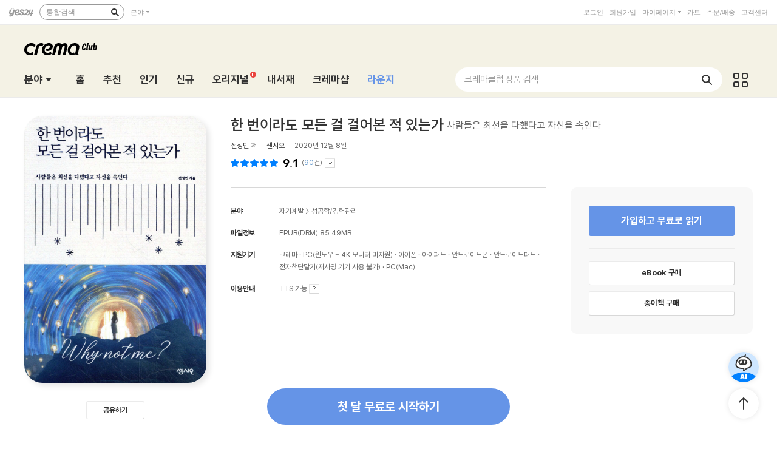

--- FILE ---
content_type: text/html; charset=utf-8
request_url: https://cremaclub.yes24.com/BookClub/Detail/96025649
body_size: 40377
content:

<!DOCTYPE html>
<html lang="ko">
<head>
    <meta http-equiv="X-UA-Compatible" content="IE=edge" />
    <meta http-equiv="Content-Type" content="text/html;charset=euc-kr" />
    <meta name="viewport" content="width=1440" />
    <title>한 번이라도 모든 걸 걸어본 적 있는가 - 크레마클럽</title>

    
    <meta property="og:title" content="한 번이라도 모든 걸 걸어본 적 있는가 - 크레마클럽" />
    <meta property="og:type" content="book" />
    <meta property="og:url" content="https://cremaclub.yes24.com/BookClub/Detail/96025649" />
    <meta property="og:image" content="https://image.yes24.com/goods/96025649/XL" />
    <meta property="og:site_name" content="예스24" />
    <meta property="og:description" content="게임 폐인은 어떻게 행정고시와 입법고시에 동시 합격했을까?20대를 게임 폐인으로 보내다 31살에 공부를 시작, 행정고시와 입법고시에 동시 합격한 전성민 작가 책이 출간됐다. 책은 자신의 경험과 3,000권의 독서에서 얻은 지혜를 ..." />

    <meta name="twitter:card" content="summary" />
    <meta name="twitter:site" content="https://cremaclub.yes24.com/BookClub/Detail/96025649" />
    <meta name="twitter:title" content="한 번이라도 모든 걸 걸어본 적 있는가 - 크레마클럽" />
    <meta name="twitter:description" content="게임 폐인은 어떻게 행정고시와 입법고시에 동시 합격했을까?20대를 게임 폐인으로 보내다 31살에 공부를 시작, 행정고시와 입법고시에 동시 합격한 전성민 작가 책이 출간됐다. 책은 자신의 경험과 3,000권의 독서에서 얻은 지혜를 ..." />
    <meta name="twitter:image" content="https://image.yes24.com/goods/96025649/XL" />

    <link rel="shortcut icon" href="https://image.yes24.com/sysimage/renew/gnb/favicon_n.ico">
    <link rel="shortcut icon" href="https://image.yes24.com/sysimage/mobileN/icon/icon_n.png">
    <link rel="apple-touch-icon" href="https://image.yes24.com/sysimage/mobileN/icon/icon_n.png">
    <link rel="apple-touch-icon-precomposed" href="https://image.yes24.com/sysimage/mobileN/icon/icon_n.png">
    <link rel="apple-touch-icon-precomposed" sizes="72x72" href="https://image.yes24.com/sysimage/mobileN/icon/icon_n.png">
    <link rel="apple-touch-icon-precomposed" sizes="114x114" href="https://image.yes24.com/sysimage/mobileN/icon/icon_n.png">
    <link rel="apple-touch-icon-precomposed" sizes="144x144" href="https://image.yes24.com/sysimage/mobileN/icon/icon_n.png">
    <link rel="icon" href="https://image.yes24.com/sysimage/mobileN/icon/icon_n.png">

    <script src="https://image.yes24.com/sysimage/Contents/Scripts/m/common/xds.min.js?v=20250613"></script>
    <script src="https://image.yes24.com/sysimage/Contents/Scripts/p/jquery/jquery-1.12.4.min.js?v=20251022"></script>
    <script src="https://image.yes24.com/sysimage/Contents/Scripts/m/jquery/jquery-migrate-1.4.1.min.js?v=20251022"></script>
    <script src="https://image.yes24.com/sysimage/Contents/Scripts/p/jquery/jquery.menu-aim.js?v=20251022"></script>
    <script src="https://image.yes24.com/sysimage/Contents/Scripts/p/jquery/jquery.easing.1.3.min.js?v=20251022"></script>
    <script src="https://image.yes24.com/sysimage/Contents/Scripts/p/jquery/jquery.lazyload.min.js?v=20251022"></script>
    <script src="https://image.yes24.com/sysimage/Contents/Scripts/m/jquery/vanila.lazyload.min.js?v=20251022"></script>
    <script src="https://image.yes24.com/sysimage/Contents/Scripts/m/jquery/jquery.lazyload-1.9.3.min.js?v=20251022"></script>

    <script src="https://image.yes24.com/sysimage/Contents/Scripts/c/ui/toast.min.js?v=20251022"></script>
    <script src="https://image.yes24.com/sysimage/Contents/Scripts/d/scl/swiper.min.js?v=20250613"></script>
    <script src="https://image.yes24.com/sysimage/Contents/Scripts/d/fun/imagesloaded.pkgd.min.js?v=20251022"></script>
    <script src="https://image.yes24.com/sysimage/Contents/Scripts/d/ani/aos.js?v=20251022"></script>
    <script src="https://image.yes24.com/sysimage/Contents/Scripts/d/ani/parallax.min.js?v=20251022"></script>
    <script src="https://image.yes24.com/sysimage/Contents/Scripts/d/fun/jquery.adaptive-backgroundsV5.js?v=20251022"></script>
    <script src="https://image.yes24.com/sysimage/Contents/Scripts/d/ani/velocity.min.js?v=20250613"></script>
    <script src="https://image.yes24.com/sysimage/Contents/Scripts/d/fun/tinycolor.min.js?v=20250828"></script>
    <script src="https://image.yes24.com/sysimage/Contents/Scripts/d/fun/Vibrant.js?v=20250828"></script>

    <script src="https://image.yes24.com/sysimage/Contents/Scripts/m/ui/clipboard.min.js"></script>
    <script src="/Scripts/Bookclub/pcSnsShare.js?v=20250828"></script>

    <script src="/Scripts/Common/commonV2.js?v=20260105b"></script>
    <script src="/Scripts/Bookclub/slick.min.js?v=20250828"></script>
    <script src="/Scripts/Bookclub/bookClub.js?v=20251215"></script>
    <script src="/Scripts/BookClub/bookClubCommon.js?v20251215"></script>
    <script src="/Scripts/BookClub/bookClubBulletSearch.js?v=20251215"></script>
    <script src="/Scripts/Bookclub/jqueryExtends.js?v=20250618"></script>
    <script src="/Scripts/Bookclub/hiveSlide.js?v=20250828"></script>
    <script src="/Scripts/Bookclub/util.js?v=20250828)"></script>

    <link rel="stylesheet" href="https://image.yes24.com/sysimage/Contents/Scripts/d/scl/swiper.min.css?v=20250613" type="text/css" media="all" />
    <link rel="stylesheet" href="https://image.yes24.com/sysimage/Contents/Scripts/d/ani/aos.css?v=20251211" type="text/css" media="all">
    <link rel="stylesheet" href="https://image.yes24.com/sysimage/yesUI/yesCom.css?v=20251211" type="text/css" media="all" />
    <link rel="stylesheet" href="https://image.yes24.com/sysimage/yesUI/yesUI.css?v=20251211" type="text/css" media="all" />
    <link rel="stylesheet" href="https://image.yes24.com/sysimage/yesUI/corner/bookClubV2.css?v=20251211" type="text/css" media="all" />

    <script src="https://image.yes24.com/static/common/frontCommon.js?v=20260105b"></script>

    
    <link rel="stylesheet" href="https://image.yes24.com/sysimage/yesUI/corner/bookClubV2_detail.css?v=20251211" type="text/css" media="all">
    <script type="text/javascript" src="https://image.yes24.com/static/common/sourceAttribution.js?v=20250613"></script>


    

<!-- WISELOG ONLINE TRACKING SCRIPT CODE START -->
<script src="https://image.yes24.com/sysimage/Contents/Scripts/m/logging/wlo.min.js?v=20250613"></script>
<script src="https://image.yes24.com/static/logging/clickstream.min.js?v=20250709"></script>

<script>
    try {
        _n_sid = "mobile";
        _n_uid_cookie = "Mallinmall_CKMI";
        n_logging();
    } catch (e) { }

    try {
        //클릭스트림 URL 로그 전송
        setCustomClickstreamLog("page_init");
    }
    catch (e) { }
</script>
<script>
    var IsScExpDate = Boolean(0);
</script>
    <!-- WISELOG ONLINE TRACKING SCRIPT CODE END -->
    <!-- 전환 추적을 위한 ekams ROI 스크립트 시작 //-->
    <script>
        var _ekamsAdvertiserID = 546;
    </script>
    <script src="https://image.yes24.com/sysimage/Contents/Scripts/m/ui/roiJsNewScript546.min.js?v=20250828"></script>
    <!-- Google Tag Manager -->
    <script>
        (function (w, d, s, l, i) {
            w[l] = w[l] || []; w[l].push({
                'gtm.start':
                    new Date().getTime(), event: 'gtm.js'
            }); var f = d.getElementsByTagName(s)[0],
                j = d.createElement(s), dl = l != 'dataLayer' ? '&l=' + l : ''; j.async = true; j.src =
                    'https://www.googletagmanager.com/gtm.js?id=' + i + dl; f.parentNode.insertBefore(j, f);
        })(window, document, 'script', 'dataLayer', 'GTM-WRWSTNLH');
    </script>
    <!-- End Google Tag Manager -->
    <!-- Twitter conversion tracking base code -->
    <script>
        !function (e, t, n, s, u, a) {
            e.twq || (s = e.twq = function () {
                s.exe ? s.exe.apply(s, arguments) : s.queue.push(arguments);
            }, s.version = '1.1', s.queue = [], u = t.createElement(n), u.async = !0, u.src = 'https://static.ads-twitter.com/uwt.js',
                a = t.getElementsByTagName(n)[0], a.parentNode.insertBefore(u, a))
        }(window, document, 'script');
        twq('config', 'o89tq');
    </script>
    <!-- End Twitter conversion tracking base code -->
    <!-- kakao Pixel -->
    <script charset="UTF-8" src="//t1.daumcdn.net/adfit/static/kp.js"></script>
    <script>
        // kakao Pixel - 페이지뷰.
        try {
            kakaoPixel('4526708593004072917').pageView();
            if (IsScExpDate) {
                kakaoPixel('3610339934309599626').pageView();
            }
        } catch (e) { }
    </script>
    <!-- /kakao Pixel -->
    <!-- Naver Premium Log Analystics -->
    <script src="//wcs.naver.net/wcslog.js"></script>
    <!-- /Naver Premium Log Analystics -->


    <!-- Common js variable begin -->

<script>
    var MOBILE_URL = 'https://m.yes24.com';
    var MOBILE_HTTP_URL = 'https://m.yes24.com';
    var HTTP_URL = 'https://www.yes24.com';
    var CREMACLUB_URL = 'https://m.cremaclub.yes24.com';
    var PAYMENT_HTTP_URL = 'https://ssl.yes24.com';
    var PAYMENT_URL = 'https://ssl.yes24.com';
    var BOOKSHOP_URL = 'https://bookshop.yes24.com/bs';
    var CURRENT_MOBILE_URL = location.protocol == "https:" ? MOBILE_HTTP_URL : MOBILE_URL;
    var SSL_API_URL = 'https://sslapi.yes24.com';
    var USERNO = '';
    var TUSERNO = '';
    var isUnder14 = "False";
    var IMG_HOST_SYS = 'https://image.yes24.com';
    var HTTPS_IMG_HOST_SYS = 'https://image.yes24.com';
    var SARAK_URL = 'https://sarak.yes24.com';
    var SARAK_API_URL = 'https://sarak-api.yes24.com';
    var IS_NATIVE_APPS = false;
    var IS_APP_BOOK = false;
    var IS_ANDROID = false;
    var IS_IOS = false;
    var ZIP_CD = '07237';
    var ZIP_SEQ = '001';
    var BU_MNG_NO = '1156011000100150015031131';
    var APP_GB = '';
    var category_search_text = '';
    var IS_BOT = false;






    var is_debug = false;

</script>


    <!-- Common js variable end -->

    <script src="https://image.yes24.com/sysimage/Contents/Scripts/c/logging/dfineryHelper.js?v=20251031"></script>
    <script src="https://image.yes24.com/static/logging/brazeSDK.js?v=20251125a"></script>
    <script src="https://image.yes24.com/static/logging/brazeHelper.js?v=20251125a"></script>
    <script src="https://image.yes24.com/static/logging/airbridgeSDK.js?v=20260105"></script>
    <script src="https://image.yes24.com/static/logging/airbridgeHelper.js?v=20260105"></script>

    <script>
        var BOOKCLUB_PC_URL = 'https://cremaclub.yes24.com';
        var BOOKCLUB_MOBILE_URL = 'https://m.cremaclub.yes24.com';
        var BOOK_CLUB_USE_YN = 'N';
        var IS_MOBILE = false;
    </script>

    <!-- 구조화된 데이터 크레마클럽 -->
    <script type="application/ld+json">
    {
        "@context": "https://schema.org",
        "@type": "Organization",
        "name": "크레마클럽",
        "description":"월 5,500원, 첫 달 무료! 신간부터 베스트셀러까지 무제한 독서! 예스24 크레마클럽",
        "logo": "https://image.yes24.com/sysimage/renew/og_YES24.png",
        "url": "https://cremaclub.yes24.com",
        "address": {
            "@type": "PostalAddress",
            "streetAddress": "서울특별시 영등포구 은행로 11",
            "addressLocality": "서울",
            "addressRegion": "영등포구",
            "postalCode": "07237",
            "addressCountry": "KR"
        },
        "contactPoint": {
            "@type": "ContactPoint",
            "telephone": "1544-3800",
            "email": "yes24help@yes24.com",
            "contactType": "고객문의"
        }
    }
    </script>
    <script type="application/ld+json">
    {
        "@context": "https://schema.org",
        "@type": "WebSite",
        "name": "크레마클럽",
        "url": "https://cremaclub.yes24.com",
        "potentialAction": {
            "@type": "SearchAction",
            "target": "https://cremaclub.yes24.com/bookclub/search?query={search_term_string}",
            "query-input": "required name=search_term_string"
        }
    }
    </script>
</head>
<body>
    <!-- Google Tag Manager (noscript) -->
    <noscript><iframe src="https://www.googletagmanager.com/ns.html?id=GTM-WRWSTNLH" height="0" width="0" style="display:none;visibility:hidden"></iframe></noscript>
    <!-- End Google Tag Manager (noscript) -->







    <input type="hidden" id="LoginYnH" name="LoginYnH" value="N" />
        <script src="https://image.yes24.com/Welcome/Javascript/Common/gnb_concise.js?v=20250828" charset="utf-8"></script>
    <script>
        function check_search() {
            // submit 전에 utf-8로 변경
            var isIE = false;
            var isEucKr = true;
            var isUtf8 = true;

            if (navigator.userAgent.toLowerCase().indexOf('msie') > -1)
                isIE = true;

            if (isIE == true && document.charset.toLowerCase() == 'utf-8') {
                isUtf8 = true;
                isEucKr = false;
            }
            else if (isIE == false && document.characterSet.toLowerCase() == 'utf-8') {
                isUtf8 = true;
                isEucKr = false;
            }

            var Wcode = "";
            var objForm = $("form[id='yesSForm']");

            // 추천어가 있을시 추천어 링크로 이동
            if ($.trim($("#keywordAd").val()) != "") {
                if (YesData.IsWelcomePage() == "True") {
                    if ($("#keywordAd").val().indexOf("?") != -1)
                        window.location = $("#keywordAd").val() + "&Wcode=001_006"
                    else
                        window.location = $("#keywordAd").val() + "?Wcode=001_006"
                }
                else
                    window.location = $("#keywordAd").val();
                return false;
            }

            // 검색어를 입력안할시 경고 메시지
            if ($.trim($("#query").val()) == "") {
                alert("검색어를 입력하세요.");
                $("#query").focus();
                return false;
            }

            $("#domain").val(fnGetDomain($("#qdomain").val()));
            Wcode = "001_005";
            $("#Scode").val(fnGetScode($.trim($("#qdomain").val())));

            //Wcode를 넣는다.
            $("#Wcode").val(Wcode);
            document.charset = 'utf-8';

            // submit 전에 utf-8로 변경Common_init_searchbox
            if (isUtf8 == true) {
                var url = 'https://www.yes24.com/Product/Search?domain=' + $.trim($("#domain").val()) + '&query=' + encodeSearchQuery($.trim($("#query").val()));

                document.location.href = url;

                return false;
            }
        }
    </script>
    <div id="bookClubWrap">
        <!-- #################### HEADER 영역 시작 #################### -->
        <div id="bCHeaderWrap">
            <header class="bCHeader">
                <div class="bCHeaderTop">
                    <h1 class="logo"><a href="/BookClub/Main" class="lnk_logo_n">크레마클럽</a></h1>
                </div>
                <div class="bCHeaderBot bcFl">
                    <dl id="bCCateGrp" class="bCCate bcInFl">
                        <dt>
                            <a class="openCate" href="javascript:void(0);">분야</a>
                        </dt>

    <dd class="bCCateDD">
        <div class="bCCateDDGrp">
            <a href="/BookClub/Category?order=BEST&dispNo=&pageNo=1&pageSize=24" onclick="setBCcode('100_005')" class="cateAll"><em class="txt">분야 전체</em></a>
            <div class="bCCateLi">
                <ul id="quickCate">
                        <li class="quickCateLi">
                            <a href="/BookClub/Category?order=BEST&dispNo=017001045&pageNo=1&pageSize=24&title=%ec%86%8c%ec%84%a4" data-submenu-id="quickCate_017001045" onclick="setBCcode('100_006')"><em class="txt">소설</em></a>
                            <div id="quickCate_017001045" class="quickCateSub">
                                <dl class="quickCateSubDl">
                                    <dt>소설</dt>
                                    <dd>
                                        <ul>
                                                <li>
                                                    <a href="/BookClub/Category?order=BEST&dispNo=017001045006&pageNo=1&pageSize=24&title=%ed%95%9c%ea%b5%ad%ec%86%8c%ec%84%a4" onclick="setBCcode('100_006')">한국소설</a>
                                                </li>
                                                <li>
                                                    <a href="/BookClub/Category?order=BEST&dispNo=017001045007&pageNo=1&pageSize=24&title=%ec%98%81%eb%af%b8%ec%86%8c%ec%84%a4" onclick="setBCcode('100_006')">영미소설</a>
                                                </li>
                                                <li>
                                                    <a href="/BookClub/Category?order=BEST&dispNo=017001045008&pageNo=1&pageSize=24&title=%ec%9d%bc%eb%b3%b8%ec%86%8c%ec%84%a4" onclick="setBCcode('100_006')">일본소설</a>
                                                </li>
                                                <li>
                                                    <a href="/BookClub/Category?order=BEST&dispNo=017001045023&pageNo=1&pageSize=24&title=%ec%a4%91%ea%b5%ad%ec%86%8c%ec%84%a4" onclick="setBCcode('100_006')">중국소설</a>
                                                </li>
                                                <li>
                                                    <a href="/BookClub/Category?order=BEST&dispNo=017001045010&pageNo=1&pageSize=24&title=%ed%94%84%eb%9e%91%ec%8a%a4%ec%86%8c%ec%84%a4" onclick="setBCcode('100_006')">프랑스소설</a>
                                                </li>
                                                <li>
                                                    <a href="/BookClub/Category?order=BEST&dispNo=017001045011&pageNo=1&pageSize=24&title=%eb%8f%85%ec%9d%bc%ec%86%8c%ec%84%a4" onclick="setBCcode('100_006')">독일소설</a>
                                                </li>
                                                <li>
                                                    <a href="/BookClub/Category?order=BEST&dispNo=017001045012&pageNo=1&pageSize=24&title=%eb%9f%ac%ec%8b%9c%ec%95%84%ec%86%8c%ec%84%a4" onclick="setBCcode('100_006')">러시아소설</a>
                                                </li>
                                                <li>
                                                    <a href="/BookClub/Category?order=BEST&dispNo=017001045013&pageNo=1&pageSize=24&title=%ec%8a%a4%ed%8e%98%ec%9d%b8%2f%ec%a4%91%eb%82%a8%eb%af%b8%ec%86%8c%ec%84%a4" onclick="setBCcode('100_006')">스페인/중남미소설</a>
                                                </li>
                                                <li>
                                                    <a href="/BookClub/Category?order=BEST&dispNo=017001045014&pageNo=1&pageSize=24&title=%eb%b6%81%ec%9c%a0%eb%9f%bd%ec%86%8c%ec%84%a4" onclick="setBCcode('100_006')">북유럽소설</a>
                                                </li>
                                                <li>
                                                    <a href="/BookClub/Category?order=BEST&dispNo=017001045015&pageNo=1&pageSize=24&title=%ec%84%b8%ea%b3%84%ea%b0%81%ea%b5%ad%ec%86%8c%ec%84%a4" onclick="setBCcode('100_006')">세계각국소설</a>
                                                </li>
                                                <li>
                                                    <a href="/BookClub/Category?order=BEST&dispNo=017001045016&pageNo=1&pageSize=24&title=%ec%b6%94%eb%a6%ac%2f%eb%af%b8%ec%8a%a4%ed%84%b0%eb%a6%ac%2f%ec%8a%a4%eb%a6%b4%eb%9f%ac" onclick="setBCcode('100_006')">추리/미스터리/스릴러</a>
                                                </li>
                                                <li>
                                                    <a href="/BookClub/Category?order=BEST&dispNo=017001045017&pageNo=1&pageSize=24&title=SF%2f%ed%8c%90%ed%83%80%ec%a7%80" onclick="setBCcode('100_006')">SF/판타지</a>
                                                </li>
                                                <li>
                                                    <a href="/BookClub/Category?order=BEST&dispNo=017001045022&pageNo=1&pageSize=24&title=%ec%97%ad%ec%82%ac%ec%86%8c%ec%84%a4" onclick="setBCcode('100_006')">역사소설</a>
                                                </li>
                                                <li>
                                                    <a href="/BookClub/Category?order=BEST&dispNo=017001045018&pageNo=1&pageSize=24&title=%ec%84%b1%ec%9e%a5%ec%86%8c%ec%84%a4%2f%ea%b0%80%ec%a1%b1%ec%86%8c%ec%84%a4" onclick="setBCcode('100_006')">성장소설/가족소설</a>
                                                </li>
                                                <li>
                                                    <a href="/BookClub/Category?order=BEST&dispNo=017001045019&pageNo=1&pageSize=24&title=%ec%97%b0%ec%95%a0%2f%ec%82%ac%eb%9e%91%ec%86%8c%ec%84%a4" onclick="setBCcode('100_006')">연애/사랑소설</a>
                                                </li>
                                                <li>
                                                    <a href="/BookClub/Category?order=BEST&dispNo=017001045020&pageNo=1&pageSize=24&title=%ec%96%b4%eb%a5%b8%ec%9d%84+%ec%9c%84%ed%95%9c+%eb%8f%99%ed%99%94" onclick="setBCcode('100_006')">어른을 위한 동화</a>
                                                </li>
                                                <li>
                                                    <a href="/BookClub/Category?order=BEST&dispNo=017001045021&pageNo=1&pageSize=24&title=%ec%98%81%ed%99%94+%eb%93%9c%eb%9d%bc%eb%a7%88+%ec%9b%90%ec%9e%91" onclick="setBCcode('100_006')">영화 드라마 원작</a>
                                                </li>
                                                <li>
                                                    <a href="/BookClub/Category?order=BEST&dispNo=017001045024&pageNo=1&pageSize=24&title=%ed%9d%ac%ea%b3%a1%2f%ec%8b%9c%eb%82%98%eb%a6%ac%ec%98%a4" onclick="setBCcode('100_006')">희곡/시나리오</a>
                                                </li>
                                                <li>
                                                    <a href="/BookClub/Category?order=BEST&dispNo=017001045002&pageNo=1&pageSize=24&title=%ea%b3%a0%ec%a0%84%eb%ac%b8%ed%95%99" onclick="setBCcode('100_006')">고전문학</a>
                                                </li>
                                        </ul>
                                    </dd>
                                </dl>
                            </div>
                        </li>
                        <li class="quickCateLi">
                            <a href="/BookClub/Category?order=BEST&dispNo=017001050&pageNo=1&pageSize=24&title=%ec%97%90%ec%84%b8%ec%9d%b4+%ec%8b%9c" data-submenu-id="quickCate_017001050" onclick="setBCcode('100_006')"><em class="txt">에세이 시</em></a>
                            <div id="quickCate_017001050" class="quickCateSub">
                                <dl class="quickCateSubDl">
                                    <dt>에세이 시</dt>
                                    <dd>
                                        <ul>
                                                <li>
                                                    <a href="/BookClub/Category?order=BEST&dispNo=017001050002&pageNo=1&pageSize=24&title=%ec%97%90%ec%84%b8%ec%9d%b4" onclick="setBCcode('100_006')">에세이</a>
                                                </li>
                                                <li>
                                                    <a href="/BookClub/Category?order=BEST&dispNo=017001050001&pageNo=1&pageSize=24&title=%ec%8b%9c%2f%ed%8f%89%eb%a1%a0" onclick="setBCcode('100_006')">시/평론</a>
                                                </li>
                                        </ul>
                                    </dd>
                                </dl>
                            </div>
                        </li>
                        <li class="quickCateLi">
                            <a href="/BookClub/Category?order=BEST&dispNo=017001047&pageNo=1&pageSize=24&title=%ea%b2%bd%ec%a0%9c+%ea%b2%bd%ec%98%81" data-submenu-id="quickCate_017001047" onclick="setBCcode('100_006')"><em class="txt">경제 경영</em></a>
                            <div id="quickCate_017001047" class="quickCateSub">
                                <dl class="quickCateSubDl">
                                    <dt>경제 경영</dt>
                                    <dd>
                                        <ul>
                                                <li>
                                                    <a href="/BookClub/Category?order=BEST&dispNo=017001047003&pageNo=1&pageSize=24&title=%ea%b2%bd%ec%a0%9c" onclick="setBCcode('100_006')">경제</a>
                                                </li>
                                                <li>
                                                    <a href="/BookClub/Category?order=BEST&dispNo=017001047009&pageNo=1&pageSize=24&title=%ea%b2%bd%ec%98%81" onclick="setBCcode('100_006')">경영</a>
                                                </li>
                                                <li>
                                                    <a href="/BookClub/Category?order=BEST&dispNo=017001047010&pageNo=1&pageSize=24&title=%eb%a7%88%ec%bc%80%ed%8c%85%2f%ec%84%b8%ec%9d%bc%ec%a6%88" onclick="setBCcode('100_006')">마케팅/세일즈</a>
                                                </li>
                                                <li>
                                                    <a href="/BookClub/Category?order=BEST&dispNo=017001047011&pageNo=1&pageSize=24&title=%ed%88%ac%ec%9e%90%2f%ec%9e%ac%ed%85%8c%ed%81%ac" onclick="setBCcode('100_006')">투자/재테크</a>
                                                </li>
                                                <li>
                                                    <a href="/BookClub/Category?order=BEST&dispNo=017001047012&pageNo=1&pageSize=24&title=CEO%2f%eb%b9%84%ec%a6%88%eb%8b%88%ec%8a%a4%eb%a7%a8" onclick="setBCcode('100_006')">CEO/비즈니스맨</a>
                                                </li>
                                                <li>
                                                    <a href="/BookClub/Category?order=BEST&dispNo=017001047013&pageNo=1&pageSize=24&title=%ec%9d%b8%ed%84%b0%eb%84%b7+%eb%b9%84%ec%a6%88%eb%8b%88%ec%8a%a4" onclick="setBCcode('100_006')">인터넷 비즈니스</a>
                                                </li>
                                                <li>
                                                    <a href="/BookClub/Category?order=BEST&dispNo=017001047014&pageNo=1&pageSize=24&title=%ec%b4%9d%eb%9e%8c%2f%ec%97%b0%ea%b0%90" onclick="setBCcode('100_006')">총람/연감</a>
                                                </li>
                                        </ul>
                                    </dd>
                                </dl>
                            </div>
                        </li>
                        <li class="quickCateLi">
                            <a href="/BookClub/Category?order=BEST&dispNo=017001054&pageNo=1&pageSize=24&title=%ec%9e%90%ea%b8%b0%ea%b3%84%eb%b0%9c" data-submenu-id="quickCate_017001054" onclick="setBCcode('100_006')"><em class="txt">자기계발</em></a>
                            <div id="quickCate_017001054" class="quickCateSub">
                                <dl class="quickCateSubDl">
                                    <dt>자기계발</dt>
                                    <dd>
                                        <ul>
                                                <li>
                                                    <a href="/BookClub/Category?order=BEST&dispNo=017001054002&pageNo=1&pageSize=24&title=%ec%84%b1%ea%b3%b5%ed%95%99%2f%ea%b2%bd%eb%a0%a5%ea%b4%80%eb%a6%ac" onclick="setBCcode('100_006')">성공학/경력관리</a>
                                                </li>
                                                <li>
                                                    <a href="/BookClub/Category?order=BEST&dispNo=017001054005&pageNo=1&pageSize=24&title=%ec%97%ac%ec%84%b1%ec%9d%84+%ec%9c%84%ed%95%9c+%ec%9e%90%ea%b8%b0%ea%b3%84%eb%b0%9c" onclick="setBCcode('100_006')">여성을 위한 자기계발</a>
                                                </li>
                                                <li>
                                                    <a href="/BookClub/Category?order=BEST&dispNo=017001054008&pageNo=1&pageSize=24&title=%ec%9c%a0%ed%95%99%2f%ec%9d%b4%eb%af%bc" onclick="setBCcode('100_006')">유학/이민</a>
                                                </li>
                                                <li>
                                                    <a href="/BookClub/Category?order=BEST&dispNo=017001054006&pageNo=1&pageSize=24&title=%ec%9d%b8%ea%b0%84%ea%b4%80%ea%b3%84" onclick="setBCcode('100_006')">인간관계</a>
                                                </li>
                                                <li>
                                                    <a href="/BookClub/Category?order=BEST&dispNo=017001054004&pageNo=1&pageSize=24&title=%ec%b0%bd%ec%a1%b0%ec%a0%81%ec%82%ac%ea%b3%a0" onclick="setBCcode('100_006')">창조적사고</a>
                                                </li>
                                                <li>
                                                    <a href="/BookClub/Category?order=BEST&dispNo=017001054001&pageNo=1&pageSize=24&title=%ec%b2%98%ec%84%b8%ec%88%a0%2f%ec%82%b6%ec%9d%98%ec%9e%90%ec%84%b8" onclick="setBCcode('100_006')">처세술/삶의자세</a>
                                                </li>
                                                <li>
                                                    <a href="/BookClub/Category?order=BEST&dispNo=017001054007&pageNo=1&pageSize=24&title=%ec%b7%a8%ec%97%85%2f%ec%a7%81%ec%97%85%ec%9d%98%ec%84%b8%ea%b3%84" onclick="setBCcode('100_006')">취업/직업의세계</a>
                                                </li>
                                                <li>
                                                    <a href="/BookClub/Category?order=BEST&dispNo=017001054003&pageNo=1&pageSize=24&title=%ed%99%94%ec%88%a0%2f%ed%98%91%ec%83%81%2f%ed%9a%8c%ec%9d%98%ec%a7%84%ed%96%89" onclick="setBCcode('100_006')">화술/협상/회의진행</a>
                                                </li>
                                        </ul>
                                    </dd>
                                </dl>
                            </div>
                        </li>
                        <li class="quickCateLi">
                            <a href="/BookClub/Category?order=BEST&dispNo=017001048&pageNo=1&pageSize=24&title=%ec%9d%b8%eb%ac%b8" data-submenu-id="quickCate_017001048" onclick="setBCcode('100_006')"><em class="txt">인문</em></a>
                            <div id="quickCate_017001048" class="quickCateSub">
                                <dl class="quickCateSubDl">
                                    <dt>인문</dt>
                                    <dd>
                                        <ul>
                                                <li>
                                                    <a href="/BookClub/Category?order=BEST&dispNo=017001048001&pageNo=1&pageSize=24&title=%ec%9d%b8%eb%ac%b8%ed%95%99%ec%82%b0%ec%b1%85" onclick="setBCcode('100_006')">인문학산책</a>
                                                </li>
                                                <li>
                                                    <a href="/BookClub/Category?order=BEST&dispNo=017001048013&pageNo=1&pageSize=24&title=%ea%b8%80%ec%93%b0%ea%b8%b0" onclick="setBCcode('100_006')">글쓰기</a>
                                                </li>
                                                <li>
                                                    <a href="/BookClub/Category?order=BEST&dispNo=017001048006&pageNo=1&pageSize=24&title=%ec%84%9c%ec%96%91%ec%b2%a0%ed%95%99" onclick="setBCcode('100_006')">서양철학</a>
                                                </li>
                                                <li>
                                                    <a href="/BookClub/Category?order=BEST&dispNo=017001048007&pageNo=1&pageSize=24&title=%ec%8b%a0%ed%99%94%2f%ec%9d%b8%eb%a5%98%ed%95%99" onclick="setBCcode('100_006')">신화/인류학</a>
                                                </li>
                                                <li>
                                                    <a href="/BookClub/Category?order=BEST&dispNo=017001048008&pageNo=1&pageSize=24&title=%ec%8b%ac%eb%a6%ac%2f%ec%a0%95%ec%8b%a0%eb%b6%84%ec%84%9d" onclick="setBCcode('100_006')">심리/정신분석</a>
                                                </li>
                                                <li>
                                                    <a href="/BookClub/Category?order=BEST&dispNo=017001048009&pageNo=1&pageSize=24&title=%ec%9d%b8%eb%ac%bc%ec%82%ac%ec%a0%84" onclick="setBCcode('100_006')">인물사전</a>
                                                </li>
                                                <li>
                                                    <a href="/BookClub/Category?order=BEST&dispNo=017001048010&pageNo=1&pageSize=24&title=%ec%b2%a0%ed%95%99%ec%9d%bc%eb%b0%98" onclick="setBCcode('100_006')">철학일반</a>
                                                </li>
                                                <li>
                                                    <a href="/BookClub/Category?order=BEST&dispNo=017001048011&pageNo=1&pageSize=24&title=%ed%95%9c%ea%b5%ad%2f%eb%8f%99%ec%96%91%ec%b2%a0%ed%95%99" onclick="setBCcode('100_006')">한국/동양철학</a>
                                                </li>
                                        </ul>
                                    </dd>
                                </dl>
                            </div>
                        </li>
                        <li class="quickCateLi">
                            <a href="/BookClub/Category?order=BEST&dispNo=017001051&pageNo=1&pageSize=24&title=%ec%82%ac%ed%9a%8c+%ec%a0%95%ec%b9%98" data-submenu-id="quickCate_017001051" onclick="setBCcode('100_006')"><em class="txt">사회 정치</em></a>
                            <div id="quickCate_017001051" class="quickCateSub">
                                <dl class="quickCateSubDl">
                                    <dt>사회 정치</dt>
                                    <dd>
                                        <ul>
                                                <li>
                                                    <a href="/BookClub/Category?order=BEST&dispNo=017001051001&pageNo=1&pageSize=24&title=%ea%b5%90%ec%9c%a1%2f%ed%99%98%ea%b2%bd" onclick="setBCcode('100_006')">교육/환경</a>
                                                </li>
                                                <li>
                                                    <a href="/BookClub/Category?order=BEST&dispNo=017001051002&pageNo=1&pageSize=24&title=%eb%b2%95%eb%a5%a0%2f%ed%96%89%ec%a0%95%2f%eb%b3%b5%ec%a7%80" onclick="setBCcode('100_006')">법률/행정/복지</a>
                                                </li>
                                                <li>
                                                    <a href="/BookClub/Category?order=BEST&dispNo=017001051003&pageNo=1&pageSize=24&title=%ec%82%ac%ed%9a%8c%ed%95%99%ec%82%b0%ec%b1%85" onclick="setBCcode('100_006')">사회학산책</a>
                                                </li>
                                                <li>
                                                    <a href="/BookClub/Category?order=BEST&dispNo=017001051004&pageNo=1&pageSize=24&title=%ec%82%ac%ed%9a%8c%ed%95%99%ec%9d%b4%ed%95%b4" onclick="setBCcode('100_006')">사회학이해</a>
                                                </li>
                                                <li>
                                                    <a href="/BookClub/Category?order=BEST&dispNo=017001051006&pageNo=1&pageSize=24&title=%ec%96%b8%eb%a1%a0%2f%eb%af%b8%eb%94%94%ec%96%b4" onclick="setBCcode('100_006')">언론/미디어</a>
                                                </li>
                                                <li>
                                                    <a href="/BookClub/Category?order=BEST&dispNo=017001051007&pageNo=1&pageSize=24&title=%ec%97%ac%ec%84%b1%2f%eb%82%a8%ec%84%b1" onclick="setBCcode('100_006')">여성/남성</a>
                                                </li>
                                                <li>
                                                    <a href="/BookClub/Category?order=BEST&dispNo=017001051008&pageNo=1&pageSize=24&title=%ec%a0%95%ea%b8%b0%ea%b0%84%ed%96%89%eb%ac%bc" onclick="setBCcode('100_006')">정기간행물</a>
                                                </li>
                                                <li>
                                                    <a href="/BookClub/Category?order=BEST&dispNo=017001051009&pageNo=1&pageSize=24&title=%ec%a0%95%eb%b6%80%ea%b0%84%ed%96%89%eb%ac%bc" onclick="setBCcode('100_006')">정부간행물</a>
                                                </li>
                                                <li>
                                                    <a href="/BookClub/Category?order=BEST&dispNo=017001051005&pageNo=1&pageSize=24&title=%ec%a0%95%ec%b9%98%2f%ec%99%b8%ea%b5%90" onclick="setBCcode('100_006')">정치/외교</a>
                                                </li>
                                                <li>
                                                    <a href="/BookClub/Category?order=BEST&dispNo=017001051010&pageNo=1&pageSize=24&title=%ed%95%99%ec%88%a0%ec%a7%84%ed%9d%a5%ec%9e%ac%eb%8b%a8%ec%b4%9d%ec%84%9c" onclick="setBCcode('100_006')">학술진흥재단총서</a>
                                                </li>
                                        </ul>
                                    </dd>
                                </dl>
                            </div>
                        </li>
                        <li class="quickCateLi">
                            <a href="/BookClub/Category?order=BEST&dispNo=017001052&pageNo=1&pageSize=24&title=%ec%97%ad%ec%82%ac" data-submenu-id="quickCate_017001052" onclick="setBCcode('100_006')"><em class="txt">역사</em></a>
                            <div id="quickCate_017001052" class="quickCateSub">
                                <dl class="quickCateSubDl">
                                    <dt>역사</dt>
                                    <dd>
                                        <ul>
                                                <li>
                                                    <a href="/BookClub/Category?order=BEST&dispNo=017001052002&pageNo=1&pageSize=24&title=%ec%84%b8%ea%b3%84%ec%82%ac" onclick="setBCcode('100_006')">세계사</a>
                                                </li>
                                                <li>
                                                    <a href="/BookClub/Category?order=BEST&dispNo=017001052001&pageNo=1&pageSize=24&title=%ec%97%ad%ec%82%ac%ec%9d%b4%eb%a1%a0%2f%ea%b3%a0%ea%b3%a0%ed%95%99" onclick="setBCcode('100_006')">역사이론/고고학</a>
                                                </li>
                                                <li>
                                                    <a href="/BookClub/Category?order=BEST&dispNo=017001052004&pageNo=1&pageSize=24&title=%ec%9d%b8%eb%ac%bc%ec%9d%b4%ec%95%bc%ea%b8%b0" onclick="setBCcode('100_006')">인물이야기</a>
                                                </li>
                                                <li>
                                                    <a href="/BookClub/Category?order=BEST&dispNo=017001052006&pageNo=1&pageSize=24&title=%ec%a7%80%eb%a6%ac" onclick="setBCcode('100_006')">지리</a>
                                                </li>
                                                <li>
                                                    <a href="/BookClub/Category?order=BEST&dispNo=017001052005&pageNo=1&pageSize=24&title=%ed%92%8d%ec%86%8d%2f%eb%ac%b8%ed%99%94%ec%9d%b4%ec%95%bc%ea%b8%b0" onclick="setBCcode('100_006')">풍속/문화이야기</a>
                                                </li>
                                                <li>
                                                    <a href="/BookClub/Category?order=BEST&dispNo=017001052003&pageNo=1&pageSize=24&title=%ed%95%9c%ea%b5%ad%ec%82%ac" onclick="setBCcode('100_006')">한국사</a>
                                                </li>
                                        </ul>
                                    </dd>
                                </dl>
                            </div>
                        </li>
                        <li class="quickCateLi">
                            <a href="/BookClub/Category?order=BEST&dispNo=017001053&pageNo=1&pageSize=24&title=%ec%a2%85%ea%b5%90" data-submenu-id="quickCate_017001053" onclick="setBCcode('100_006')"><em class="txt">종교</em></a>
                            <div id="quickCate_017001053" class="quickCateSub">
                                <dl class="quickCateSubDl">
                                    <dt>종교</dt>
                                    <dd>
                                        <ul>
                                                <li>
                                                    <a href="/BookClub/Category?order=BEST&dispNo=017001053007&pageNo=1&pageSize=24&title=%ea%b8%b0%eb%8f%85%ea%b5%90" onclick="setBCcode('100_006')">기독교</a>
                                                </li>
                                                <li>
                                                    <a href="/BookClub/Category?order=BEST&dispNo=017001053013&pageNo=1&pageSize=24&title=%eb%aa%85%ec%83%81%2f%ec%84%a0" onclick="setBCcode('100_006')">명상/선</a>
                                                </li>
                                                <li>
                                                    <a href="/BookClub/Category?order=BEST&dispNo=017001053009&pageNo=1&pageSize=24&title=%eb%b6%88%ea%b5%90" onclick="setBCcode('100_006')">불교</a>
                                                </li>
                                                <li>
                                                    <a href="/BookClub/Category?order=BEST&dispNo=017001053010&pageNo=1&pageSize=24&title=%ec%84%b8%ea%b3%84%ec%9d%98%ec%a2%85%ea%b5%90" onclick="setBCcode('100_006')">세계의종교</a>
                                                </li>
                                                <li>
                                                    <a href="/BookClub/Category?order=BEST&dispNo=017001053011&pageNo=1&pageSize=24&title=%ec%97%ad%ed%95%99%2f%ed%92%8d%ec%88%98%ec%a7%80%eb%a6%ac" onclick="setBCcode('100_006')">역학/풍수지리</a>
                                                </li>
                                                <li>
                                                    <a href="/BookClub/Category?order=BEST&dispNo=017001053008&pageNo=1&pageSize=24&title=%ec%b2%9c%ec%a3%bc%ea%b5%90" onclick="setBCcode('100_006')">천주교</a>
                                                </li>
                                                <li>
                                                    <a href="/BookClub/Category?order=BEST&dispNo=017001053012&pageNo=1&pageSize=24&title=%ec%b4%88%ec%9e%90%ec%97%b0" onclick="setBCcode('100_006')">초자연</a>
                                                </li>
                                        </ul>
                                    </dd>
                                </dl>
                            </div>
                        </li>
                        <li class="quickCateLi">
                            <a href="/BookClub/Category?order=BEST&dispNo=017001056&pageNo=1&pageSize=24&title=%ec%98%88%ec%88%a0+%eb%8c%80%ec%a4%91%eb%ac%b8%ed%99%94" data-submenu-id="quickCate_017001056" onclick="setBCcode('100_006')"><em class="txt">예술 대중문화</em></a>
                            <div id="quickCate_017001056" class="quickCateSub">
                                <dl class="quickCateSubDl">
                                    <dt>예술 대중문화</dt>
                                    <dd>
                                        <ul>
                                                <li>
                                                    <a href="/BookClub/Category?order=BEST&dispNo=017001056003&pageNo=1&pageSize=24&title=%ea%b1%b4%ec%b6%95" onclick="setBCcode('100_006')">건축</a>
                                                </li>
                                                <li>
                                                    <a href="/BookClub/Category?order=BEST&dispNo=017001056008&pageNo=1&pageSize=24&title=%eb%8c%80%ec%a4%91%eb%ac%b8%ed%99%94" onclick="setBCcode('100_006')">대중문화</a>
                                                </li>
                                                <li>
                                                    <a href="/BookClub/Category?order=BEST&dispNo=017001056010&pageNo=1&pageSize=24&title=%eb%94%94%ec%9e%90%ec%9d%b8%2f%ea%b3%b5%ec%98%88" onclick="setBCcode('100_006')">디자인/공예</a>
                                                </li>
                                                <li>
                                                    <a href="/BookClub/Category?order=BEST&dispNo=017001056007&pageNo=1&pageSize=24&title=%eb%ac%b4%ec%9a%a9" onclick="setBCcode('100_006')">무용</a>
                                                </li>
                                                <li>
                                                    <a href="/BookClub/Category?order=BEST&dispNo=017001056004&pageNo=1&pageSize=24&title=%eb%af%b8%ec%88%a0" onclick="setBCcode('100_006')">미술</a>
                                                </li>
                                                <li>
                                                    <a href="/BookClub/Category?order=BEST&dispNo=017001056006&pageNo=1&pageSize=24&title=%ec%82%ac%ec%a7%84" onclick="setBCcode('100_006')">사진</a>
                                                </li>
                                                <li>
                                                    <a href="/BookClub/Category?order=BEST&dispNo=017001056009&pageNo=1&pageSize=24&title=%ec%97%b0%ea%b7%b9%2f%ea%b3%b5%ec%97%b0" onclick="setBCcode('100_006')">연극/공연</a>
                                                </li>
                                                <li>
                                                    <a href="/BookClub/Category?order=BEST&dispNo=017001056001&pageNo=1&pageSize=24&title=%ec%98%88%ec%88%a0%ea%b8%b0%ed%96%89" onclick="setBCcode('100_006')">예술기행</a>
                                                </li>
                                                <li>
                                                    <a href="/BookClub/Category?order=BEST&dispNo=017001056002&pageNo=1&pageSize=24&title=%ec%98%88%ec%88%a0%ec%9d%bc%eb%b0%98%2f%ec%98%88%ec%88%a0%ec%82%ac" onclick="setBCcode('100_006')">예술일반/예술사</a>
                                                </li>
                                                <li>
                                                    <a href="/BookClub/Category?order=BEST&dispNo=017001056005&pageNo=1&pageSize=24&title=%ec%9d%8c%ec%95%85" onclick="setBCcode('100_006')">음악</a>
                                                </li>
                                        </ul>
                                    </dd>
                                </dl>
                            </div>
                        </li>
                        <li class="quickCateLi">
                            <a href="/BookClub/Category?order=BEST&dispNo=017001055&pageNo=1&pageSize=24&title=%ec%9e%90%ec%97%b0%ea%b3%bc%ed%95%99" data-submenu-id="quickCate_017001055" onclick="setBCcode('100_006')"><em class="txt">자연과학</em></a>
                            <div id="quickCate_017001055" class="quickCateSub">
                                <dl class="quickCateSubDl">
                                    <dt>자연과학</dt>
                                    <dd>
                                        <ul>
                                                <li>
                                                    <a href="/BookClub/Category?order=BEST&dispNo=017001055001&pageNo=1&pageSize=24&title=%ea%b3%bc%ed%95%99%ec%9d%bc%eb%b0%98" onclick="setBCcode('100_006')">과학일반</a>
                                                </li>
                                                <li>
                                                    <a href="/BookClub/Category?order=BEST&dispNo=017001055002&pageNo=1&pageSize=24&title=%ea%b8%b0%ea%b3%84%2f%ea%b8%b0%ea%b3%84%ea%b3%b5%ed%95%99" onclick="setBCcode('100_006')">기계/기계공학</a>
                                                </li>
                                                <li>
                                                    <a href="/BookClub/Category?order=BEST&dispNo=017001055003&pageNo=1&pageSize=24&title=%eb%86%8d%2f%ec%b6%95%2f%ec%88%98%ec%82%b0%ed%95%99" onclick="setBCcode('100_006')">농/축/수산학</a>
                                                </li>
                                                <li>
                                                    <a href="/BookClub/Category?order=BEST&dispNo=017001055004&pageNo=1&pageSize=24&title=%eb%ac%bc%eb%a6%ac%ed%95%99" onclick="setBCcode('100_006')">물리학</a>
                                                </li>
                                                <li>
                                                    <a href="/BookClub/Category?order=BEST&dispNo=017001055005&pageNo=1&pageSize=24&title=%ec%83%9d%eb%aa%85%ea%b3%bc%ed%95%99" onclick="setBCcode('100_006')">생명과학</a>
                                                </li>
                                                <li>
                                                    <a href="/BookClub/Category?order=BEST&dispNo=017001055006&pageNo=1&pageSize=24&title=%ec%88%98%ed%95%99" onclick="setBCcode('100_006')">수학</a>
                                                </li>
                                                <li>
                                                    <a href="/BookClub/Category?order=BEST&dispNo=017001055007&pageNo=1&pageSize=24&title=%ec%9d%b8%ec%b2%b4" onclick="setBCcode('100_006')">인체</a>
                                                </li>
                                                <li>
                                                    <a href="/BookClub/Category?order=BEST&dispNo=017001055008&pageNo=1&pageSize=24&title=%ec%a0%84%ea%b8%b0%2f%ec%a0%84%ec%9e%90%ea%b3%b5%ed%95%99" onclick="setBCcode('100_006')">전기/전자공학</a>
                                                </li>
                                                <li>
                                                    <a href="/BookClub/Category?order=BEST&dispNo=017001055009&pageNo=1&pageSize=24&title=%ec%a7%80%ea%b5%ac%ea%b3%bc%ed%95%99" onclick="setBCcode('100_006')">지구과학</a>
                                                </li>
                                                <li>
                                                    <a href="/BookClub/Category?order=BEST&dispNo=017001055010&pageNo=1&pageSize=24&title=%ec%b2%9c%eb%ac%b8%ed%95%99" onclick="setBCcode('100_006')">천문학</a>
                                                </li>
                                                <li>
                                                    <a href="/BookClub/Category?order=BEST&dispNo=017001055011&pageNo=1&pageSize=24&title=%ed%86%a0%eb%aa%a9%2f%ea%b1%b4%ec%b6%95%ea%b3%b5%ed%95%99" onclick="setBCcode('100_006')">토목/건축공학</a>
                                                </li>
                                                <li>
                                                    <a href="/BookClub/Category?order=BEST&dispNo=017001055012&pageNo=1&pageSize=24&title=%ed%99%94%ed%95%99" onclick="setBCcode('100_006')">화학</a>
                                                </li>
                                        </ul>
                                    </dd>
                                </dl>
                            </div>
                        </li>
                        <li class="quickCateLi">
                            <a href="/BookClub/Category?order=BEST&dispNo=017001042&pageNo=1&pageSize=24&title=%ea%b0%80%ec%a0%95+%ec%82%b4%eb%a6%bc" data-submenu-id="quickCate_017001042" onclick="setBCcode('100_006')"><em class="txt">가정 살림</em></a>
                            <div id="quickCate_017001042" class="quickCateSub">
                                <dl class="quickCateSubDl">
                                    <dt>가정 살림</dt>
                                    <dd>
                                        <ul>
                                                <li>
                                                    <a href="/BookClub/Category?order=BEST&dispNo=017001042003&pageNo=1&pageSize=24&title=%ea%b2%b0%ed%98%bc%2f%ea%b0%80%ec%a1%b1" onclick="setBCcode('100_006')">결혼/가족</a>
                                                </li>
                                                <li>
                                                    <a href="/BookClub/Category?order=BEST&dispNo=017001042004&pageNo=1&pageSize=24&title=%ec%9e%84%ec%8b%a0%2f%ec%b6%9c%ec%82%b0" onclick="setBCcode('100_006')">임신/출산</a>
                                                </li>
                                                <li>
                                                    <a href="/BookClub/Category?order=BEST&dispNo=017001042005&pageNo=1&pageSize=24&title=%ec%9c%a1%ec%95%84" onclick="setBCcode('100_006')">육아</a>
                                                </li>
                                                <li>
                                                    <a href="/BookClub/Category?order=BEST&dispNo=017001042006&pageNo=1&pageSize=24&title=%ec%9e%90%eb%85%80%ea%b5%90%ec%9c%a1" onclick="setBCcode('100_006')">자녀교육</a>
                                                </li>
                                                <li>
                                                    <a href="/BookClub/Category?order=BEST&dispNo=017001042007&pageNo=1&pageSize=24&title=%ec%9a%94%eb%a6%ac" onclick="setBCcode('100_006')">요리</a>
                                                </li>
                                                <li>
                                                    <a href="/BookClub/Category?order=BEST&dispNo=017001042008&pageNo=1&pageSize=24&title=%ec%a7%91%2f%ec%82%b4%eb%a6%bc" onclick="setBCcode('100_006')">집/살림</a>
                                                </li>
                                                <li>
                                                    <a href="/BookClub/Category?order=BEST&dispNo=017001042009&pageNo=1&pageSize=24&title=%ec%84%b1%2f%ec%82%ac%eb%9e%91" onclick="setBCcode('100_006')">성/사랑</a>
                                                </li>
                                        </ul>
                                    </dd>
                                </dl>
                            </div>
                        </li>
                        <li class="quickCateLi">
                            <a href="/BookClub/Category?order=BEST&dispNo=017001043&pageNo=1&pageSize=24&title=%ea%b1%b4%ea%b0%95+%ec%b7%a8%eb%af%b8+%ec%97%ac%ed%96%89" data-submenu-id="quickCate_017001043" onclick="setBCcode('100_006')"><em class="txt">건강 취미 여행</em></a>
                            <div id="quickCate_017001043" class="quickCateSub">
                                <dl class="quickCateSubDl">
                                    <dt>건강 취미 여행</dt>
                                    <dd>
                                        <ul>
                                                <li>
                                                    <a href="/BookClub/Category?order=BEST&dispNo=017001043002&pageNo=1&pageSize=24&title=%ea%b1%b4%ea%b0%95" onclick="setBCcode('100_006')">건강</a>
                                                </li>
                                                <li>
                                                    <a href="/BookClub/Category?order=BEST&dispNo=017001043004&pageNo=1&pageSize=24&title=%eb%8b%a4%ec%9d%b4%ec%96%b4%ed%8a%b8%2f%ed%8c%a8%ec%85%98%2f%eb%af%b8%ec%9a%a9" onclick="setBCcode('100_006')">다이어트/패션/미용</a>
                                                </li>
                                                <li>
                                                    <a href="/BookClub/Category?order=BEST&dispNo=017001043001&pageNo=1&pageSize=24&title=%ec%b7%a8%eb%af%b8" onclick="setBCcode('100_006')">취미</a>
                                                </li>
                                                <li>
                                                    <a href="/BookClub/Category?order=BEST&dispNo=017001043005&pageNo=1&pageSize=24&title=%ec%97%ac%ed%96%89" onclick="setBCcode('100_006')">여행</a>
                                                </li>
                                        </ul>
                                    </dd>
                                </dl>
                            </div>
                        </li>
                        <li class="quickCateLi">
                            <a href="/BookClub/Category?order=BEST&dispNo=017001058&pageNo=1&pageSize=24&title=%ec%96%b4%eb%a6%b0%ec%9d%b4+%ec%9c%a0%ec%95%84" data-submenu-id="quickCate_017001058" onclick="setBCcode('100_006')"><em class="txt">어린이 유아</em></a>
                            <div id="quickCate_017001058" class="quickCateSub">
                                <dl class="quickCateSubDl">
                                    <dt>어린이 유아</dt>
                                    <dd>
                                        <ul>
                                                <li>
                                                    <a href="/BookClub/Category?order=BEST&dispNo=017001058001&pageNo=1&pageSize=24&title=%ec%96%b4%eb%a6%b0%ec%9d%b4+%ea%b7%b8%eb%a6%bc%ec%b1%85%2f%eb%8f%99%ed%99%94%ec%b1%85" onclick="setBCcode('100_006')">어린이 그림책/동화책</a>
                                                </li>
                                                <li>
                                                    <a href="/BookClub/Category?order=BEST&dispNo=017001058008&pageNo=1&pageSize=24&title=%ec%96%b4%eb%a6%b0%ec%9d%b4+%ea%b8%b0%ed%83%80" onclick="setBCcode('100_006')">어린이 기타</a>
                                                </li>
                                                <li>
                                                    <a href="/BookClub/Category?order=BEST&dispNo=017001058002&pageNo=1&pageSize=24&title=%ec%96%b4%eb%a6%b0%ec%9d%b4+%eb%8f%99%ec%9a%94%2f%eb%8f%99%ec%8b%9c" onclick="setBCcode('100_006')">어린이 동요/동시</a>
                                                </li>
                                                <li>
                                                    <a href="/BookClub/Category?order=BEST&dispNo=017001058003&pageNo=1&pageSize=24&title=%ec%96%b4%eb%a6%b0%ec%9d%b4+%eb%ac%b8%ed%99%94%2f%ec%98%88%ec%88%a0" onclick="setBCcode('100_006')">어린이 문화/예술</a>
                                                </li>
                                                <li>
                                                    <a href="/BookClub/Category?order=BEST&dispNo=017001058004&pageNo=1&pageSize=24&title=%ec%96%b4%eb%a6%b0%ec%9d%b4+%ec%98%81%ec%96%b4" onclick="setBCcode('100_006')">어린이 영어</a>
                                                </li>
                                                <li>
                                                    <a href="/BookClub/Category?order=BEST&dispNo=017001058005&pageNo=1&pageSize=24&title=%ec%96%b4%eb%a6%b0%ec%9d%b4+%ec%9c%84%ec%9d%b8%ec%a0%84" onclick="setBCcode('100_006')">어린이 위인전</a>
                                                </li>
                                                <li>
                                                    <a href="/BookClub/Category?order=BEST&dispNo=017001058006&pageNo=1&pageSize=24&title=%ec%96%b4%eb%a6%b0%ec%9d%b4+%ec%9e%90%ea%b8%b0%ea%b3%84%eb%b0%9c%2f%ec%83%9d%ed%99%9c" onclick="setBCcode('100_006')">어린이 자기계발/생활</a>
                                                </li>
                                                <li>
                                                    <a href="/BookClub/Category?order=BEST&dispNo=017001058007&pageNo=1&pageSize=24&title=%ec%96%b4%eb%a6%b0%ec%9d%b4+%ed%95%99%ec%8a%b5" onclick="setBCcode('100_006')">어린이 학습</a>
                                                </li>
                                                <li>
                                                    <a href="/BookClub/Category?order=BEST&dispNo=017001058013&pageNo=1&pageSize=24&title=%ec%9c%a0%ec%95%84+%ed%95%99%ec%8a%b5" onclick="setBCcode('100_006')">유아 학습</a>
                                                </li>
                                                <li>
                                                    <a href="/BookClub/Category?order=BEST&dispNo=017001058011&pageNo=1&pageSize=24&title=%ec%9c%a0%ec%95%84+%ea%b7%b8%eb%a6%bc%ec%b1%85" onclick="setBCcode('100_006')">유아 그림책</a>
                                                </li>
                                                <li>
                                                    <a href="/BookClub/Category?order=BEST&dispNo=017001058012&pageNo=1&pageSize=24&title=%ec%9c%a0%ec%95%84+%eb%86%80%ec%9d%b4%ec%b1%85" onclick="setBCcode('100_006')">유아 놀이책</a>
                                                </li>
                                                <li>
                                                    <a href="/BookClub/Category?order=BEST&dispNo=017001058009&pageNo=1&pageSize=24&title=%ec%96%b4%eb%a6%b0%ec%9d%b4+%eb%a9%80%ed%8b%b0+PDF" onclick="setBCcode('100_006')">어린이 멀티 PDF</a>
                                                </li>
                                                <li>
                                                    <a href="/BookClub/Category?order=BEST&dispNo=017001058014&pageNo=1&pageSize=24&title=%ec%9c%a0%ec%95%84+%eb%a9%80%ed%8b%b0+PDF" onclick="setBCcode('100_006')">유아 멀티 PDF</a>
                                                </li>
                                        </ul>
                                    </dd>
                                </dl>
                            </div>
                        </li>
                        <li class="quickCateLi">
                            <a href="/BookClub/Category?order=BEST&dispNo=017001059&pageNo=1&pageSize=24&title=%ec%b2%ad%ec%86%8c%eb%85%84" data-submenu-id="quickCate_017001059" onclick="setBCcode('100_006')"><em class="txt">청소년</em></a>
                            <div id="quickCate_017001059" class="quickCateSub">
                                <dl class="quickCateSubDl">
                                    <dt>청소년</dt>
                                    <dd>
                                        <ul>
                                                <li>
                                                    <a href="/BookClub/Category?order=BEST&dispNo=017001059001&pageNo=1&pageSize=24&title=%ea%b2%bd%ec%a0%9c%2f%ec%9e%90%ea%b8%b0%ea%b4%80%eb%a6%ac" onclick="setBCcode('100_006')">경제/자기관리</a>
                                                </li>
                                                <li>
                                                    <a href="/BookClub/Category?order=BEST&dispNo=017001059002&pageNo=1&pageSize=24&title=%eb%ac%b8%ed%95%99" onclick="setBCcode('100_006')">문학</a>
                                                </li>
                                                <li>
                                                    <a href="/BookClub/Category?order=BEST&dispNo=017001059004&pageNo=1&pageSize=24&title=%eb%ac%b8%ed%99%94%2f%ec%98%88%ec%88%a0" onclick="setBCcode('100_006')">문화/예술</a>
                                                </li>
                                                <li>
                                                    <a href="/BookClub/Category?order=BEST&dispNo=017001059003&pageNo=1&pageSize=24&title=%ec%9d%b8%eb%ac%b8%2f%ec%82%ac%ed%9a%8c" onclick="setBCcode('100_006')">인문/사회</a>
                                                </li>
                                                <li>
                                                    <a href="/BookClub/Category?order=BEST&dispNo=017001059005&pageNo=1&pageSize=24&title=%ec%a2%85%ea%b5%90%2f%ec%9c%a4%eb%a6%ac%2f%ec%83%9d%ed%99%9c" onclick="setBCcode('100_006')">종교/윤리/생활</a>
                                                </li>
                                                <li>
                                                    <a href="/BookClub/Category?order=BEST&dispNo=017001059006&pageNo=1&pageSize=24&title=%ed%95%99%ec%8a%b5%eb%b2%95" onclick="setBCcode('100_006')">학습법</a>
                                                </li>
                                        </ul>
                                    </dd>
                                </dl>
                            </div>
                        </li>
                        <li class="quickCateLi">
                            <a href="/BookClub/Category?order=BEST&dispNo=017001060&pageNo=1&pageSize=24&title=%ea%b5%ad%ec%96%b4+%ec%99%b8%ea%b5%ad%ec%96%b4" data-submenu-id="quickCate_017001060" onclick="setBCcode('100_006')"><em class="txt">국어 외국어</em></a>
                            <div id="quickCate_017001060" class="quickCateSub">
                                <dl class="quickCateSubDl">
                                    <dt>국어 외국어</dt>
                                    <dd>
                                        <ul>
                                                <li>
                                                    <a href="/BookClub/Category?order=BEST&dispNo=017001060001&pageNo=1&pageSize=24&title=%ea%b5%ad%ec%96%b4" onclick="setBCcode('100_006')">국어</a>
                                                </li>
                                                <li>
                                                    <a href="/BookClub/Category?order=BEST&dispNo=017001060009&pageNo=1&pageSize=24&title=%ec%82%ac%ec%a0%84%eb%a5%98" onclick="setBCcode('100_006')">사전류</a>
                                                </li>
                                                <li>
                                                    <a href="/BookClub/Category?order=BEST&dispNo=017001060006&pageNo=1&pageSize=24&title=%ec%97%ac%ed%96%89%ed%9a%8c%ed%99%94%2f%ec%96%b4%ed%95%99%ec%97%b0%ec%88%98" onclick="setBCcode('100_006')">여행회화/어학연수</a>
                                                </li>
                                                <li>
                                                    <a href="/BookClub/Category?order=BEST&dispNo=017001060002&pageNo=1&pageSize=24&title=%ec%98%81%ec%96%b4" onclick="setBCcode('100_006')">영어</a>
                                                </li>
                                                <li>
                                                    <a href="/BookClub/Category?order=BEST&dispNo=017001060003&pageNo=1&pageSize=24&title=%ec%9d%bc%eb%b3%b8%ec%96%b4" onclick="setBCcode('100_006')">일본어</a>
                                                </li>
                                                <li>
                                                    <a href="/BookClub/Category?order=BEST&dispNo=017001060004&pageNo=1&pageSize=24&title=%ec%a4%91%ea%b5%ad%ec%96%b4" onclick="setBCcode('100_006')">중국어</a>
                                                </li>
                                                <li>
                                                    <a href="/BookClub/Category?order=BEST&dispNo=017001060005&pageNo=1&pageSize=24&title=%ed%95%9c%eb%ac%b8%2f%ed%95%9c%ec%9e%90" onclick="setBCcode('100_006')">한문/한자</a>
                                                </li>
                                                <li>
                                                    <a href="/BookClub/Category?order=BEST&dispNo=017001060007&pageNo=1&pageSize=24&title=%ea%b8%b0%ed%83%80+%eb%8f%99%ec%96%91%ec%96%b8%ec%96%b4" onclick="setBCcode('100_006')">기타 동양언어</a>
                                                </li>
                                                <li>
                                                    <a href="/BookClub/Category?order=BEST&dispNo=017001060008&pageNo=1&pageSize=24&title=%ea%b8%b0%ed%83%80+%ec%84%9c%ec%96%91%ec%96%b8%ec%96%b4" onclick="setBCcode('100_006')">기타 서양언어</a>
                                                </li>
                                                <li>
                                                    <a href="/BookClub/Category?order=BEST&dispNo=017001060010&pageNo=1&pageSize=24&title=%ec%96%b8%ec%96%b4%ed%95%99" onclick="setBCcode('100_006')">언어학</a>
                                                </li>
                                        </ul>
                                    </dd>
                                </dl>
                            </div>
                        </li>
                        <li class="quickCateLi">
                            <a href="/BookClub/Category?order=BEST&dispNo=017001040&pageNo=1&pageSize=24&title=IT+%eb%aa%a8%eb%b0%94%ec%9d%bc" data-submenu-id="quickCate_017001040" onclick="setBCcode('100_006')"><em class="txt">IT 모바일</em></a>
                            <div id="quickCate_017001040" class="quickCateSub">
                                <dl class="quickCateSubDl">
                                    <dt>IT 모바일</dt>
                                    <dd>
                                        <ul>
                                                <li>
                                                    <a href="/BookClub/Category?order=BEST&dispNo=017001040001&pageNo=1&pageSize=24&title=%ea%b7%b8%eb%9e%98%ed%94%bd%2f%eb%a9%80%ed%8b%b0%eb%af%b8%eb%94%94%ec%96%b4" onclick="setBCcode('100_006')">그래픽/멀티미디어</a>
                                                </li>
                                                <li>
                                                    <a href="/BookClub/Category?order=BEST&dispNo=017001040002&pageNo=1&pageSize=24&title=%ec%98%a4%ed%94%bc%ec%8a%a4%ed%99%9c%ec%9a%a9%eb%8f%84%ec%84%9c" onclick="setBCcode('100_006')">오피스활용도서</a>
                                                </li>
                                                <li>
                                                    <a href="/BookClub/Category?order=BEST&dispNo=017001040003&pageNo=1&pageSize=24&title=%ec%9b%b9%2f%ec%bb%b4%ed%93%a8%ed%84%b0+%ec%9e%85%eb%ac%b8%26%ed%99%9c%ec%9a%a9" onclick="setBCcode('100_006')">웹/컴퓨터 입문&amp;활용</a>
                                                </li>
                                                <li>
                                                    <a href="/BookClub/Category?order=BEST&dispNo=017001040004&pageNo=1&pageSize=24&title=%ec%bb%b4%ed%93%a8%ed%84%b0%ec%88%98%ed%97%98%ec%84%9c" onclick="setBCcode('100_006')">컴퓨터수험서</a>
                                                </li>
                                                <li>
                                                    <a href="/BookClub/Category?order=BEST&dispNo=017001040005&pageNo=1&pageSize=24&title=IT+%ec%a0%84%eb%ac%b8%ec%84%9c" onclick="setBCcode('100_006')">IT 전문서</a>
                                                </li>
                                        </ul>
                                    </dd>
                                </dl>
                            </div>
                        </li>
                        <li class="quickCateLi">
                            <a href="/BookClub/Category?order=BEST&dispNo=017001041&pageNo=1&pageSize=24&title=%eb%8c%80%ed%95%99%ea%b5%90%ec%9e%ac" data-submenu-id="quickCate_017001041" onclick="setBCcode('100_006')"><em class="txt">대학교재</em></a>
                            <div id="quickCate_017001041" class="quickCateSub">
                                <dl class="quickCateSubDl">
                                    <dt>대학교재</dt>
                                    <dd>
                                        <ul>
                                                <li>
                                                    <a href="/BookClub/Category?order=BEST&dispNo=017001041001&pageNo=1&pageSize=24&title=%ea%b2%bd%ec%83%81%ea%b3%84%ec%97%b4" onclick="setBCcode('100_006')">경상계열</a>
                                                </li>
                                                <li>
                                                    <a href="/BookClub/Category?order=BEST&dispNo=017001041002&pageNo=1&pageSize=24&title=%ea%b3%b5%ed%95%99%ea%b3%84%ec%97%b4" onclick="setBCcode('100_006')">공학계열</a>
                                                </li>
                                                <li>
                                                    <a href="/BookClub/Category?order=BEST&dispNo=017001041003&pageNo=1&pageSize=24&title=%ec%82%ac%ed%9a%8c%ea%b3%84%ec%97%b4" onclick="setBCcode('100_006')">사회계열</a>
                                                </li>
                                                <li>
                                                    <a href="/BookClub/Category?order=BEST&dispNo=017001041004&pageNo=1&pageSize=24&title=%ec%98%88%ec%b2%b4%eb%8a%a5%2f%ea%b8%b0%ed%83%80%ea%b3%84%ec%97%b4" onclick="setBCcode('100_006')">예체능/기타계열</a>
                                                </li>
                                                <li>
                                                    <a href="/BookClub/Category?order=BEST&dispNo=017001041005&pageNo=1&pageSize=24&title=%ec%9d%98%ed%95%99%ea%b3%84%ec%97%b4" onclick="setBCcode('100_006')">의학계열</a>
                                                </li>
                                                <li>
                                                    <a href="/BookClub/Category?order=BEST&dispNo=017001041006&pageNo=1&pageSize=24&title=%ec%9d%b8%eb%ac%b8%ea%b3%84%ec%97%b4" onclick="setBCcode('100_006')">인문계열</a>
                                                </li>
                                                <li>
                                                    <a href="/BookClub/Category?order=BEST&dispNo=017001041007&pageNo=1&pageSize=24&title=%ec%9e%90%ec%97%b0%ea%b3%bc%ed%95%99%ea%b3%84%ec%97%b4" onclick="setBCcode('100_006')">자연과학계열</a>
                                                </li>
                                        </ul>
                                    </dd>
                                </dl>
                            </div>
                        </li>
                        <li class="quickCateLi">
                            <a href="/BookClub/Category?order=BEST&dispNo=017001061&pageNo=1&pageSize=24&title=%ec%88%98%ed%97%98%ec%84%9c+%ec%9e%90%ea%b2%a9%ec%a6%9d" data-submenu-id="quickCate_017001061" onclick="setBCcode('100_006')"><em class="txt">수험서 자격증</em></a>
                            <div id="quickCate_017001061" class="quickCateSub">
                                <dl class="quickCateSubDl">
                                    <dt>수험서 자격증</dt>
                                    <dd>
                                        <ul>
                                                <li>
                                                    <a href="/BookClub/Category?order=BEST&dispNo=017001061001&pageNo=1&pageSize=24&title=%ea%b2%bd%ec%a0%9c%2f%ea%b8%88%ec%9c%b5%2f%ed%9a%8c%ea%b3%84%2f%eb%ac%bc%eb%a5%98" onclick="setBCcode('100_006')">경제/금융/회계/물류</a>
                                                </li>
                                                <li>
                                                    <a href="/BookClub/Category?order=BEST&dispNo=017001061002&pageNo=1&pageSize=24&title=%ea%b3%a0%eb%93%b1%ea%b3%a0%ec%8b%9c%2f%ec%a0%84%eb%ac%b8%ec%a7%81" onclick="setBCcode('100_006')">고등고시/전문직</a>
                                                </li>
                                                <li>
                                                    <a href="/BookClub/Category?order=BEST&dispNo=017001061003&pageNo=1&pageSize=24&title=%ea%b3%b5%eb%ac%b4%ec%9b%90" onclick="setBCcode('100_006')">공무원</a>
                                                </li>
                                                <li>
                                                    <a href="/BookClub/Category?order=BEST&dispNo=017001061004&pageNo=1&pageSize=24&title=%ea%b3%b5%ec%9d%b8%ec%a4%91%ea%b0%9c%ec%82%ac%2f%ec%a3%bc%ed%83%9d%ea%b4%80%eb%a6%ac%ec%82%ac" onclick="setBCcode('100_006')">공인중개사/주택관리사</a>
                                                </li>
                                                <li>
                                                    <a href="/BookClub/Category?order=BEST&dispNo=017001061005&pageNo=1&pageSize=24&title=%ea%b5%90%ec%9b%90%ec%9e%84%ec%9a%a9%ec%8b%9c%ed%97%98" onclick="setBCcode('100_006')">교원임용시험</a>
                                                </li>
                                                <li>
                                                    <a href="/BookClub/Category?order=BEST&dispNo=017001061006&pageNo=1&pageSize=24&title=%ea%b5%ad%ea%b0%80%ec%9e%90%ea%b2%a9%2f%ec%a0%84%eb%ac%b8%ec%82%ac%eb%ac%b4" onclick="setBCcode('100_006')">국가자격/전문사무</a>
                                                </li>
                                                <li>
                                                    <a href="/BookClub/Category?order=BEST&dispNo=017001061007&pageNo=1&pageSize=24&title=%ea%b8%b0%ed%83%80+%ec%9e%90%ea%b2%a9%ec%a6%9d" onclick="setBCcode('100_006')">기타 자격증</a>
                                                </li>
                                                <li>
                                                    <a href="/BookClub/Category?order=BEST&dispNo=017001061008&pageNo=1&pageSize=24&title=%eb%b2%95%2f%ec%9d%b8%eb%ac%b8%2f%ec%82%ac%ed%9a%8c" onclick="setBCcode('100_006')">법/인문/사회</a>
                                                </li>
                                                <li>
                                                    <a href="/BookClub/Category?order=BEST&dispNo=017001061009&pageNo=1&pageSize=24&title=%eb%b3%b4%ea%b1%b4%2f%ec%9c%84%ec%83%9d%2f%ec%9d%98%ed%95%99" onclick="setBCcode('100_006')">보건/위생/의학</a>
                                                </li>
                                                <li>
                                                    <a href="/BookClub/Category?order=BEST&dispNo=017001061010&pageNo=1&pageSize=24&title=%ec%b7%a8%ec%97%85%2f%ec%83%81%ec%8b%9d%2f%ec%a0%81%ec%84%b1%ea%b2%80%ec%82%ac" onclick="setBCcode('100_006')">취업/상식/적성검사</a>
                                                </li>
                                                <li>
                                                    <a href="/BookClub/Category?order=BEST&dispNo=017001061011&pageNo=1&pageSize=24&title=%ed%8e%b8%ec%9e%85%2f%ea%b2%80%ec%a0%95%ea%b3%a0%ec%8b%9c%2f%eb%8f%85%ed%95%99%ec%82%ac" onclick="setBCcode('100_006')">편입/검정고시/독학사</a>
                                                </li>
                                                <li>
                                                    <a href="/BookClub/Category?order=BEST&dispNo=017001061012&pageNo=1&pageSize=24&title=%ed%95%9c%ea%b5%ad%ec%82%b0%ec%97%85%ec%9d%b8%eb%a0%a5%ea%b3%b5%eb%8b%a8" onclick="setBCcode('100_006')">한국산업인력공단</a>
                                                </li>
                                        </ul>
                                    </dd>
                                </dl>
                            </div>
                        </li>
                        <li class="quickCateLi">
                            <a href="/BookClub/Category?order=BEST&dispNo=017001036&pageNo=1&pageSize=24&title=%ec%9e%a1%ec%a7%80" data-submenu-id="quickCate_017001036" onclick="setBCcode('100_006')"><em class="txt">잡지</em></a>
                            <div id="quickCate_017001036" class="quickCateSub">
                                <dl class="quickCateSubDl">
                                    <dt>잡지</dt>
                                    <dd>
                                        <ul>
                                                <li>
                                                    <a href="/BookClub/Category?order=BEST&dispNo=017001036001&pageNo=1&pageSize=24&title=%ea%b1%b4%ea%b0%95%2f%ec%9c%a1%ec%95%84%2f%ea%b5%90%ec%9c%a1" onclick="setBCcode('100_006')">건강/육아/교육</a>
                                                </li>
                                                <li>
                                                    <a href="/BookClub/Category?order=BEST&dispNo=017001036002&pageNo=1&pageSize=24&title=%ea%b1%b4%ec%b6%95%2f%ec%9d%b8%ed%85%8c%eb%a6%ac%ec%96%b4" onclick="setBCcode('100_006')">건축/인테리어</a>
                                                </li>
                                                <li>
                                                    <a href="/BookClub/Category?order=BEST&dispNo=017001036003&pageNo=1&pageSize=24&title=%ea%b2%bd%ec%a0%9c%2f%ec%9e%ac%ed%85%8c%ed%81%ac" onclick="setBCcode('100_006')">경제/재테크</a>
                                                </li>
                                                <li>
                                                    <a href="/BookClub/Category?order=BEST&dispNo=017001036022&pageNo=1&pageSize=24&title=%ea%b5%90%ec%96%91%2f%ec%9d%b8%eb%ac%b8%2f%ec%a2%85%ea%b5%90" onclick="setBCcode('100_006')">교양/인문/종교</a>
                                                </li>
                                                <li>
                                                    <a href="/BookClub/Category?order=BEST&dispNo=017001036004&pageNo=1&pageSize=24&title=%ea%b8%b0%ec%88%a0%2f%ea%b3%bc%ed%95%99" onclick="setBCcode('100_006')">기술/과학</a>
                                                </li>
                                                <li>
                                                    <a href="/BookClub/Category?order=BEST&dispNo=017001036006&pageNo=1&pageSize=24&title=%eb%93%b1%ec%82%b0%2f%eb%82%9a%ec%8b%9c" onclick="setBCcode('100_006')">등산/낚시</a>
                                                </li>
                                                <li>
                                                    <a href="/BookClub/Category?order=BEST&dispNo=017001036007&pageNo=1&pageSize=24&title=%eb%94%94%ec%9e%90%ec%9d%b8%2f%ec%ba%90%eb%a6%ad%ed%84%b0" onclick="setBCcode('100_006')">디자인/캐릭터</a>
                                                </li>
                                                <li>
                                                    <a href="/BookClub/Category?order=BEST&dispNo=017001036009&pageNo=1&pageSize=24&title=%ec%82%b0%ec%97%85%2f%ec%a0%84%eb%ac%b8" onclick="setBCcode('100_006')">산업/전문</a>
                                                </li>
                                                <li>
                                                    <a href="/BookClub/Category?order=BEST&dispNo=017001036010&pageNo=1&pageSize=24&title=%ec%8a%a4%ed%8f%ac%ec%b8%a0" onclick="setBCcode('100_006')">스포츠</a>
                                                </li>
                                                <li>
                                                    <a href="/BookClub/Category?order=BEST&dispNo=017001036011&pageNo=1&pageSize=24&title=%ec%8b%9c%ec%82%ac" onclick="setBCcode('100_006')">시사</a>
                                                </li>
                                                <li>
                                                    <a href="/BookClub/Category?order=BEST&dispNo=017001036012&pageNo=1&pageSize=24&title=%ec%95%a0%ec%99%84%eb%8f%99%eb%ac%bc" onclick="setBCcode('100_006')">애완동물</a>
                                                </li>
                                                <li>
                                                    <a href="/BookClub/Category?order=BEST&dispNo=017001036013&pageNo=1&pageSize=24&title=%ec%96%b4%ed%95%99" onclick="setBCcode('100_006')">어학</a>
                                                </li>
                                                <li>
                                                    <a href="/BookClub/Category?order=BEST&dispNo=017001036015&pageNo=1&pageSize=24&title=%ec%97%ac%ec%84%b1%2f%ed%8c%a8%ec%85%98%2f%eb%b7%b0%ed%8b%b0" onclick="setBCcode('100_006')">여성/패션/뷰티</a>
                                                </li>
                                                <li>
                                                    <a href="/BookClub/Category?order=BEST&dispNo=017001036016&pageNo=1&pageSize=24&title=%ec%97%ac%ed%96%89%2f%eb%9d%bc%ec%9d%b4%ed%94%84%ec%8a%a4%ed%83%80%ec%9d%bc" onclick="setBCcode('100_006')">여행/라이프스타일</a>
                                                </li>
                                                <li>
                                                    <a href="/BookClub/Category?order=BEST&dispNo=017001036014&pageNo=1&pageSize=24&title=%ec%97%b0%ec%98%88%2f%ec%98%81%ed%99%94" onclick="setBCcode('100_006')">연예/영화</a>
                                                </li>
                                                <li>
                                                    <a href="/BookClub/Category?order=BEST&dispNo=017001036017&pageNo=1&pageSize=24&title=%ec%98%88%ec%88%a0%2f%ec%b7%a8%eb%af%b8" onclick="setBCcode('100_006')">예술/취미</a>
                                                </li>
                                                <li>
                                                    <a href="/BookClub/Category?order=BEST&dispNo=017001036019&pageNo=1&pageSize=24&title=%ec%9e%90%eb%8f%99%ec%b0%a8" onclick="setBCcode('100_006')">자동차</a>
                                                </li>
                                                <li>
                                                    <a href="/BookClub/Category?order=BEST&dispNo=017001036020&pageNo=1&pageSize=24&title=%ec%bb%b4%ed%93%a8%ed%84%b0%2f%ec%9d%b8%ed%84%b0%eb%84%b7" onclick="setBCcode('100_006')">컴퓨터/인터넷</a>
                                                </li>
                                                <li>
                                                    <a href="/BookClub/Category?order=BEST&dispNo=017001036021&pageNo=1&pageSize=24&title=%ec%84%b1%ec%9d%b8" onclick="setBCcode('100_006')">성인</a>
                                                </li>
                                        </ul>
                                    </dd>
                                </dl>
                            </div>
                        </li>
                        <li class="quickCateLi">
                            <a href="/BookClub/Category?order=BEST&dispNo=017001038&pageNo=1&pageSize=24&title=%eb%a7%8c%ed%99%94" data-submenu-id="quickCate_017001038" onclick="setBCcode('100_006')"><em class="txt">만화</em></a>
                            <div id="quickCate_017001038" class="quickCateSub">
                                <dl class="quickCateSubDl">
                                    <dt>만화</dt>
                                    <dd>
                                        <ul>
                                                <li>
                                                    <a href="/BookClub/Category?order=BEST&dispNo=017001038024&pageNo=1&pageSize=24&title=%ea%b5%ad%eb%82%b4%ec%88%9c%ec%a0%95" onclick="setBCcode('100_006')">국내순정</a>
                                                </li>
                                                <li>
                                                    <a href="/BookClub/Category?order=BEST&dispNo=017001038026&pageNo=1&pageSize=24&title=%ed%8c%90%ed%83%80%ec%a7%80%2fSF" onclick="setBCcode('100_006')">판타지/SF</a>
                                                </li>
                                                <li>
                                                    <a href="/BookClub/Category?order=BEST&dispNo=017001038022&pageNo=1&pageSize=24&title=%ec%84%b1%ec%9d%b8" onclick="setBCcode('100_006')">성인</a>
                                                </li>
                                                <li>
                                                    <a href="/BookClub/Category?order=BEST&dispNo=017001038027&pageNo=1&pageSize=24&title=%eb%93%9c%eb%9d%bc%eb%a7%88" onclick="setBCcode('100_006')">드라마</a>
                                                </li>
                                                <li>
                                                    <a href="/BookClub/Category?order=BEST&dispNo=017001038031&pageNo=1&pageSize=24&title=%ec%8a%a4%ed%8f%ac%ec%b8%a0" onclick="setBCcode('100_006')">스포츠</a>
                                                </li>
                                                <li>
                                                    <a href="/BookClub/Category?order=BEST&dispNo=017001038021&pageNo=1&pageSize=24&title=%ea%b3%b5%ed%8f%ac%2f%ec%b6%94%eb%a6%ac" onclick="setBCcode('100_006')">공포/추리</a>
                                                </li>
                                                <li>
                                                    <a href="/BookClub/Category?order=BEST&dispNo=017001038029&pageNo=1&pageSize=24&title=%eb%ac%b4%ed%98%91%2f%ec%95%a1%ec%85%98" onclick="setBCcode('100_006')">무협/액션</a>
                                                </li>
                                                <li>
                                                    <a href="/BookClub/Category?order=BEST&dispNo=017001038019&pageNo=1&pageSize=24&title=%ec%bd%94%eb%af%b9" onclick="setBCcode('100_006')">코믹</a>
                                                </li>
                                                <li>
                                                    <a href="/BookClub/Category?order=BEST&dispNo=017001038023&pageNo=1&pageSize=24&title=%ea%b5%90%ec%96%91%eb%a7%8c%ed%99%94" onclick="setBCcode('100_006')">교양만화</a>
                                                </li>
                                        </ul>
                                    </dd>
                                </dl>
                            </div>
                        </li>
                        <li class="quickCateLi">
                            <a href="/BookClub/Category?order=BEST&dispNo=017001046&pageNo=1&pageSize=24&title=%eb%a1%9c%eb%a7%a8%ec%8a%a4" data-submenu-id="quickCate_017001046" onclick="setBCcode('100_006')"><em class="txt">로맨스</em></a>
                            <div id="quickCate_017001046" class="quickCateSub">
                                <dl class="quickCateSubDl">
                                    <dt>로맨스</dt>
                                    <dd>
                                        <ul>
                                                <li>
                                                    <a href="/BookClub/Category?order=BEST&dispNo=017001046019&pageNo=1&pageSize=24&title=%ed%98%84%eb%8c%80%eb%ac%bc" onclick="setBCcode('100_006')">현대물</a>
                                                </li>
                                                <li>
                                                    <a href="/BookClub/Category?order=BEST&dispNo=017001046020&pageNo=1&pageSize=24&title=%ec%97%ad%ec%82%ac%2f%ec%8b%9c%eb%8c%80%eb%ac%bc" onclick="setBCcode('100_006')">역사/시대물</a>
                                                </li>
                                                <li>
                                                    <a href="/BookClub/Category?order=BEST&dispNo=017001046025&pageNo=1&pageSize=24&title=%eb%a1%9c%eb%a7%a8%ed%8b%b1%ed%8c%90%ed%83%80%ec%a7%80" onclick="setBCcode('100_006')">로맨틱판타지</a>
                                                </li>
                                                <li>
                                                    <a href="/BookClub/Category?order=BEST&dispNo=017001046023&pageNo=1&pageSize=24&title=TL%2f%ec%82%bd%ed%99%94%ec%86%8c%ec%84%a4" onclick="setBCcode('100_006')">TL/삽화소설</a>
                                                </li>
                                                <li>
                                                    <a href="/BookClub/Category?order=BEST&dispNo=017001046029&pageNo=1&pageSize=24&title=GL" onclick="setBCcode('100_006')">GL</a>
                                                </li>
                                        </ul>
                                    </dd>
                                </dl>
                            </div>
                        </li>
                        <li class="quickCateLi">
                            <a href="/BookClub/Category?order=BEST&dispNo=017001064&pageNo=1&pageSize=24&title=BL" data-submenu-id="quickCate_017001064" onclick="setBCcode('100_006')"><em class="txt">BL</em></a>
                            <div id="quickCate_017001064" class="quickCateSub">
                                <dl class="quickCateSubDl">
                                    <dt>BL</dt>
                                    <dd>
                                        <ul>
                                                <li>
                                                    <a href="/BookClub/Category?order=BEST&dispNo=017001064001&pageNo=1&pageSize=24&title=%ec%86%8c%ec%84%a4" onclick="setBCcode('100_006')">소설</a>
                                                </li>
                                        </ul>
                                    </dd>
                                </dl>
                            </div>
                        </li>
                        <li class="quickCateLi">
                            <a href="/BookClub/Category?order=BEST&dispNo=017001049&pageNo=1&pageSize=24&title=%ed%8c%90%ed%83%80%ec%a7%80%2f%eb%ac%b4%ed%98%91" data-submenu-id="quickCate_017001049" onclick="setBCcode('100_006')"><em class="txt">판타지/무협</em></a>
                            <div id="quickCate_017001049" class="quickCateSub">
                                <dl class="quickCateSubDl">
                                    <dt>판타지/무협</dt>
                                    <dd>
                                        <ul>
                                                <li>
                                                    <a href="/BookClub/Category?order=BEST&dispNo=017001049012&pageNo=1&pageSize=24&title=%ed%8c%90%ed%83%80%ec%a7%80%2fSF" onclick="setBCcode('100_006')">판타지/SF</a>
                                                </li>
                                                <li>
                                                    <a href="/BookClub/Category?order=BEST&dispNo=017001049013&pageNo=1&pageSize=24&title=%ed%93%a8%ec%a0%84" onclick="setBCcode('100_006')">퓨전</a>
                                                </li>
                                                <li>
                                                    <a href="/BookClub/Category?order=BEST&dispNo=017001049014&pageNo=1&pageSize=24&title=%ed%98%84%eb%8c%80%eb%ac%bc" onclick="setBCcode('100_006')">현대물</a>
                                                </li>
                                                <li>
                                                    <a href="/BookClub/Category?order=BEST&dispNo=017001049016&pageNo=1&pageSize=24&title=%ec%8a%a4%ed%8f%ac%ec%b8%a0" onclick="setBCcode('100_006')">스포츠</a>
                                                </li>
                                                <li>
                                                    <a href="/BookClub/Category?order=BEST&dispNo=017001049017&pageNo=1&pageSize=24&title=%eb%8c%80%ec%b2%b4%ec%97%ad%ec%82%ac" onclick="setBCcode('100_006')">대체역사</a>
                                                </li>
                                                <li>
                                                    <a href="/BookClub/Category?order=BEST&dispNo=017001049018&pageNo=1&pageSize=24&title=%eb%ac%b4%ed%98%91" onclick="setBCcode('100_006')">무협</a>
                                                </li>
                                        </ul>
                                    </dd>
                                </dl>
                            </div>
                        </li>
                        <li class="quickCateLi">
                            <a href="/BookClub/Category?order=BEST&dispNo=017001016&pageNo=1&pageSize=24&title=%eb%ac%b4%eb%a3%8ceBook" data-submenu-id="quickCate_017001016" onclick="setBCcode('100_006')"><em class="txt">무료eBook</em></a>
                            <div id="quickCate_017001016" class="quickCateSub">
                                <dl class="quickCateSubDl">
                                    <dt>무료eBook</dt>
                                    <dd>
                                        <ul>
                                                <li>
                                                    <a href="/BookClub/Category?order=BEST&dispNo=017001016004&pageNo=1&pageSize=24&title=%eb%8b%a8%ed%96%89%eb%b3%b8" onclick="setBCcode('100_006')">단행본</a>
                                                </li>
                                                <li>
                                                    <a href="/BookClub/Category?order=BEST&dispNo=017001016003&pageNo=1&pageSize=24&title=%ec%9e%a5%eb%a5%b4%ec%86%8c%ec%84%a4" onclick="setBCcode('100_006')">장르소설</a>
                                                </li>
                                                <li>
                                                    <a href="/BookClub/Category?order=BEST&dispNo=017001016008&pageNo=1&pageSize=24&title=%eb%a7%8c%ed%99%94" onclick="setBCcode('100_006')">만화</a>
                                                </li>
                                                <li>
                                                    <a href="/BookClub/Category?order=BEST&dispNo=017001016002&pageNo=1&pageSize=24&title=%ec%9e%a1%ec%a7%80" onclick="setBCcode('100_006')">잡지</a>
                                                </li>
                                                <li>
                                                    <a href="/BookClub/Category?order=BEST&dispNo=017001016006&pageNo=1&pageSize=24&title=%eb%ac%b4%eb%a3%8c%ec%b2%b4%ed%97%98%ed%8c%90" onclick="setBCcode('100_006')">무료체험판</a>
                                                </li>
                                                <li>
                                                    <a href="/BookClub/Category?order=BEST&dispNo=017001016007&pageNo=1&pageSize=24&title=%ec%a0%84%ec%b2%b4" onclick="setBCcode('100_006')">전체</a>
                                                </li>
                                        </ul>
                                    </dd>
                                </dl>
                            </div>
                        </li>
                </ul>
            </div>
        </div>
    </dd> 

                    </dl>

                    <nav id="bClubMnu" class="bCMnu bcInFl">
                        <ul class="bcFl">
                            <li class="home bcInFl "><a href="/BookClub/Main" onclick="setBCcode('100_008');"><em class="nav_txt">홈 </em></a></li>
                            <li class="nomi bcInFl "><a href="/BookClub/Recomm" onclick="setBCcode('100_009');"><em class="nav_txt">추천</em></a></li>
                            <li class="best bcInFl "><a href="/BookClub/Best" onclick="setBCcode('100_001');"><em class="nav_txt">인기</em></a></li>
                            <li class="new bcInFl "><a href="/BookClub/New" onclick="setBCcode('100_002');"><em class="nav_txt">신규</em></a></li>
                            <li class="orig bcInFl"><a href="/BookClub/Original" onclick="setBCcode('100_011');"><em class="nav_txt">오리지널</em><em class="nav_ico new"></em></a></li>
                            <li class="mybc bcInFl "><a href="javascript:void(0);" onclick="setBCcode('100_003'); moveToMyBookClub();"><em class="nav_txt">내서재</em></a></li>
                            <li class="shop bcInFl "><a href="/BookClub/BookClubShop" onclick="setBCcode('100_004');"><em class="nav_txt">크레마샵</em></a></li>
                                <li class="loun bcInFl"><a href="https://www.yes24.com/eWorld/EventWorld/Event?eventno=222430" target="_blank" onclick="setBCcode('100_010')"><em class="nav_txt">라운지</em></a></li>
                        </ul>
                    </nav>
                    <form class="bCSch bcInFl" role="search" onsubmit="return false;">
                        <fieldset>
                            <legend>크레마클럽 상품검색</legend>
                            <span class="bCSchBoxIpt">
                                <label for="bCKeyWord">크레마클럽 상품 검색</label>
                                <input id="bCKeyWord" name="query" type="text" autocomplete="off" autocapitalize="off" onfocus="showBCLatestSearchList(); return false;" maxlength="80" value="">
                                <a href="javascript:void(0);" id="aBtnBCKeyWord" class="btn_sch"><em>검색</em></a>
                            </span>
                            <!-- ########## 검색어 최근검색어 & 서제스트 영역 시작 ########## -->
                            <div class="keyLayer" id="bcSearchKeyLayer" style="display:none;">
                                <!-- ##### 최근 검색어 영역 시작 ##### -->
                                <div class="key_latest" id="latestBCSearchList" style="display:none;">
                                    <dl class="lastest_word" id="latestBCWord">
                                        <dt>최근 검색어</dt>
                                        <dd>
                                        </dd>
                                    </dl>
                                    <div class="lastest_delAll">
                                        <a href="javascript:void(0);" id="latestBCDelAll" class="lnk_delAll" onclick="clearBCSearchword();" style="display:none;"><em class="txt">검색기록 삭제</em></a>
                                    </div>
                                    <dl class="hot_word">
                                        <dt>인기 검색어 <span class="date">2026.01.06</span></dt>
                                        <dd>
                                            <ol id="bookClubPopular">
                                            </ol>
                                        </dd>
                                    </dl>
                                    <div class="lastest_close">
                                        <a href="javascript:void(0);" onclick="hideLatestBCSearchList();" class="lnk_close"><em class="txt">닫기</em><em class="ico_del"></em></a>
                                    </div>
                                </div>
                                <!-- ##### 최근 검색어 영역 끝 ##### -->
                                <!-- ##### 서제스트 영역 시작 ##### -->
                                <div class="key_suggest" id="suggestBCSearchList" style="display:none;">
                                    <div class="suggest_row">
                                        <div class="suggest_word">
                                            <ul id="bookClubSuggest">
                                            </ul>
                                        </div>
                                    </div>
                                    <div class="suggest_close">
                                        <a href="javascript:void(0);" onclick="hideSuggestBCSearchList();" class="lnk_close"><em class="txt">닫기</em><em class="ico_del"></em></a>
                                    </div>
                                </div>
                                <!-- ##### 서제스트 영역 끝 ##### -->
                            </div>
                            <!-- ########## 검색어 최근검색어 & 서제스트 영역 끝 ########## -->
                        </fieldset>
                    </form>

                    

<dl id="bCHubGrp" class="bCHub bcInFl">
    <dt><a href="javascript:void(0);" class="openHub" onclick="setBCcode('100_007');"><em>크레마클럽 허브</em></a></dt>
    <dd class="bCHubDD">
        <div class="bCHubDDGrp">
            <div class="bCHubCon">
                    <a href="/BookClub/SubscribePlans" class="btnC xb_size btn_blue btn_wSizeF" onclick="setBCcode('100_012');"><span class="bWrap"><em class="txt">크레마클럽 가입하기</em></span></a>
                <ul class="bCHubMnu clearfix">
                    <li class="not"><a href="/BookClub/Notice" onclick="setBCcode('100_014');"><em class="ico ico_not"></em><em class="txt">공지사항</em></a></li>
                    <li class="guide"><a href="/BookClub/Guide" onclick="setBCcode('100_015');"><em class="ico ico_guide"></em><em class="txt">이용안내</em></a></li>
                    <li class="faq"><a href="/BookClub/FAQ" onclick="setBCcode('100_016');"><em class="ico ico_faq"></em><em class="txt">FAQ</em></a></li>
                    <li class="uCard"><a href="/BookClub/UseCard" onclick="setBCcode('100_017');"><em class="ico ico_uCard"></em><em class="txt">크레마클럽<br />이용권</em></a></li>
                </ul>
            </div>
        </div>
    </dd>
</dl>

                </div>
            </header>
            <script>
                var bookClubUseYn = 'N';

                $(document).ready(function () {
                    // 브라우저 호환성 체크
                    checkBrowserCompatibility();

                    // 이미지 레이지 로드
                    setWelcomeLazyLoad($("#bookClubWrap img.lazy"), true);

                    $('#bCHeaderWrap .bCSchBoxIpt').iptNorBox();

                    //내서재에 추가/삭제 이벤트
                    $(".btn_addBC").live("click", function () {
                        updateMyBookClubGoods(this);
                    });
                });

                //검색창 선택시
                function showBCLatestSearchList() {
                    if (String($("input#bCKeyWord").val()).length == 0) {
                        //최근 검색어, 인기검색어 노출
                        try {
                            bcSrchHistory.show();
                            getBookClubPopular();
                        } catch (e) { }

                        $("#suggestBCSearchList").hide();
                        $("#bcSearchKeyLayer").show();
                        $("#latestBCSearchList").show();

                    }
                    else {
                        //키워드 검색 노출
                        showBookClubSuggest();
                        getBookClubPopular();
                        $("#latestBCSearchList").hide();
                        $("#bcSearchKeyLayer").show();
                        $("#suggestBCSearchList").show();
                    }
                }

                //최근검색어 창 닫기
                function hideLatestBCSearchList() {
                    $("#bcSearchKeyLayer").hide();
                    $("#latestBCSearchList").hide();
                }

                //서제스트 영역 닫기
                function hideSuggestBCSearchList() {
                    $("#bcSearchKeyLayer").hide();
                    $("#latestBCSearchList").hide();
                }

                (function () {
                    //메뉴 선택
                    var pathNm = location.pathname.toLowerCase();
                    var menu = '';
                    if (pathNm == '/bookclub/main') {
                        menu = 'home';
                    }
                    else if (pathNm.indexOf('/bookclub/recomm') > -1) {
                        menu = 'nomi';
                    }
                    else if (pathNm == '/bookclub/best') {
                        menu = 'best';
                    }
                    else if (pathNm == '/bookclub/new') {
                        menu = 'new';
                    }
                    else if (pathNm == '/bookclub/mybookclub') {
                        menu = 'mybc';
                    }
                    else if (pathNm == '/bookclub/bookclubshop') {
                        menu = 'shop';
                    }
                    else if (pathNm == '/bookclub/original') {
                        menu = 'orig';
                    }
                    if (menu != '') {
                        $("#bClubMnu li").removeClass("mnuOn");
                        $("#bClubMnu li." + menu).addClass("mnuOn");
                    }

                    //검색설정
                    $("#aBtnBCKeyWord").bind("click", function () {
                        var vKeyWord = $('#bCKeyWord').val();

                        if (vKeyWord == undefined || vKeyWord.length <= 0) {
                            alert("검색어를 입력하세요.");

                        }
                        else {
                            setBCcode('101_001');
                            searchBookClubGoods();
                        }
                        return false;
                    });
                })();

                /* 카테고리 Show */
                function showBCCate() {
                    var tarObj = $("#bCCateGrp");
                    tarObj.addClass("showOn");
                }

                /* 카테고리 Hide */
                function hideBCCate() {
                    var tarObj = $("#bCCateGrp");
                    tarObj.removeClass("showOn");
                }

                /* hub Show */
                function showBCHub() {
                    var tarObj = $("#bCHubGrp");
                    tarObj.addClass("showOn");
                }

                /* hub Hide */
                function hideBCHub() {
                    var tarObj = $("#bCHubGrp");
                    tarObj.removeClass("showOn");
                }

                /* 카테고리 서브리스트 시작 */
                var subMCatenId = '';
                var $mCateMenu = $("#quickCate");

                $mCateMenu.menuAim({
                    activate: activeMbnSubmenu,
                    deactivate: deactiveMbnSubmenu
                });

                function activeMbnSubmenu(row) {
                    var $row = $(row),
                        subMCatenId = $row.attr('data-submenu-id'),
                        $subMbnMenu = $("#" + subMCatenId);
                    $subMbnMenu.css("display", "block");
                    $row.parent().addClass("on");
                    $row.parent().parent().parent().parent().parent().addClass("open");
                }

                function deactiveMbnSubmenu(row) {
                    var $row = $(row),
                        subMCatenId = $row.attr('data-submenu-id'),
                        $subMbnMenu = $("#" + subMCatenId);
                    $subMbnMenu.css("display", "none");
                    $row.parent().removeClass("on");
                    $row.parent().parent().parent().parent().parent().removeClass("open");
                }

                $("#quickCate").bind("mouseleave", function () {
                    $("#bCCateGrp li.quickCateLi").removeClass("on");
                    $("#bCCateGrp .bCCateDD").removeClass("open");
                    $("#bCCateGrp li.quickCateLi .quickCateSub").hide();
                });

                $("#bCCateGrp dt a.openCate").bind("focus mouseover", function () {
                    showBCCate();
                    setBCcode('100_005');
                });

                $("#bCCateGrp").bind("mouseleave", function () {
                    hideBCCate();
                });

                $("#bCHubGrp dt a.openHub").bind("focus mouseover", function () {
                    showBCHub();
                    setBCcode('100_007');
                });

                $("#bCHubGrp").bind("mouseleave", function () {
                    hideBCHub();
                });

                $("#bCHubGrp .bCHubMnu li.uCard a").bind("blur", function () {
                    hideBCHub();
                });

        $("#bClubMnu li.home a").bind("focus", function (event) {
            hideBCCate(event);
        })
            </script>
        </div>
        <!-- #################### HEADER 영역 끝 #################### -->

        



<script>
    //디파이너리 전송 상품 데이터
    var g_GoodsNo = "96025649";
    var g_GoodsName = "한 번이라도 모든 걸 걸어본 적 있는가";
    var g_ShopPrice = "12000.00";
    var g_SalePrice = "12000.00";
    var g_DispNo = "017001054002";
    var g_AuthorNos = "319563";
    var g_AuthorNames = "전성민";
    var g_Category2_no = '017001054';
    var g_Category2_name = '자기계발';
    var g_Category3_no = '017001054002';
    var g_Category3_name = '성공학/경력관리';
</script>



<!-- #################### 상품상세 상단 영역 시작 #################### -->
<div id="bCDetailTopWrap">
    <div class="bCDetailTop">
        <div class="topColLft">
            
            

<div class="gd_imgArea">
    <span class="gd_img">
        <em class="imgBdr">
            <span id="dImg" class="thumbBArea"></span>
            <img src="https://image.yes24.com/goods/96025649/XL" alt="한 번이라도 모든 걸 걸어본 적 있는가" border="0">
        </em>
    </span>
</div>
<span class="gd_imgBtn">

    <a href="javascript:void(0);" onclick="toggleShareGoods(event); setBCcode('603_002');" class="btnC"><span class="bWrap"><em class="txt">공유하기</em></span></a>
    <div id="shareGPop" class="gd_shareArea">
        <span class="moreShareBtn">
            <span class="moreShareBtnCont">
                <a href="javascript:G_EventSnsShare('facebook','한 번이라도 모든 걸 걸어본 적 있는가','https://cremaclub.yes24.com/BookClub/Detail/96025649');" class="bgSns ico_fb">페이스북 공유하기    </a>
                <a href="javascript:G_EventSnsShare('twitter','한 번이라도 모든 걸 걸어본 적 있는가','https://cremaclub.yes24.com/BookClub/Detail/96025649');" class="bgSns ico_tw">트위터 공유하기      </a>
                <a href="javascript:void(0);" onclick="setBCcode('603_003');" data-clipboard-text="https://cremaclub.yes24.com/BookClub/Detail/96025649" class="btnC s_size btnCopyUrl"><span class="bWrap"><em class="txt">URL복사</em></span></a>
            </span>
        </span>
    </div>
</span>
        </div>
        <div class="topColRgt">
            
            

<div class="gd_infoTop">
    <div class="gd_titArea">
        <h2 id="goodsNm" class="gd_name">한 번이라도 모든 걸 걸어본 적 있는가</h2>
        <h3 class="gd_nameE">사람들은 최선을 다했다고 자신을 속인다</h3>
    </div>
    <span class="gd_pubArea">
            <span class="gd_auth">
                <a href="/BookClub/Search?query=%25EC%25A0%2584%25EC%2584%25B1%25EB%25AF%25BC&authorNo=319563" >전성민</a> 저
            </span>
            <em class="divi">|</em>
                    <span class="gd_pub"><a href="/BookClub/Search?query=%25EC%2584%25BC%25EC%258B%259C%25EC%2598%25A4&mkEntrNo=">센시오</a></span>
            <em class="divi">|</em>
                    <span class="gd_date">2020년 12월 8일</span>
    </span>
    <span class="gd_ratingArea">
        <span class="gd_rating">
            <a href="javascript:void(0);" onclick="goGD_bot(1);"><span class="bgGD total_rating total_rating_10">리뷰 총점</span></a>
            <em class="yes_b">9.1</em>
            <span class="moreRatingArea">
                <span class="moreRatingBtn"><a href="javascript:void(0);" onclick="toggleDetailCont(this,$('.gd_infoTop'),event);">(<em class="txC_blue">90</em>건)<em class="bgYUI">정보 더 보기/감추기</em></a></span>
                <span class="moreRatingLi">
                    <span class="moreRatingLiCont">
                        <ul class="yesAlertLi">
                            <li><em class="bl_dot bgYUI">&nbsp;</em>종이책 리뷰 (31건)</li>
                            <li><em class="bl_dot bgYUI">&nbsp;</em>eBook 리뷰 (0건)</li>
                            <li><em class="bl_dot bgYUI">&nbsp;</em>종이책 한줄평 (39건)</li>
                            <li><em class="bl_dot bgYUI">&nbsp;</em>eBook 한줄평 (20건)</li>
                        </ul>
                    </span>
                </span>
            </span>
        </span>
    </span>
</div>
<div class="gd_infoBot">
    <div class="gd_infoTbArea">
        <div class="gd_infoTbGrp">
            <dl class="gd_infoTb">
                <dt>분야</dt>
                <dd>
                            <a href="/BookClub/Category?dispNo=017001054&title=자기계발">자기계발</a>
             &gt; <a href="/BookClub/Category?dispNo=017001054002&title=성공학/경력관리">성공학/경력관리</a>

                </dd>
            </dl>
            <dl class="gd_infoTb">
                <dt>파일정보</dt>
                <dd>
                        <span>EPUB(DRM)</span>
                                            <span>85.49MB</span>
                </dd>
            </dl>
            <dl class="gd_infoTb">
                <dt>지원기기</dt>
                <dd>

                            <span class="dvc dvc_1">크레마</span>
                            <span class="dvc dvc_1">PC(윈도우 - 4K 모니터 미지원)</span>
                            <span class="dvc dvc_1">아이폰</span>
                            <span class="dvc dvc_1">아이패드</span>
                            <span class="dvc dvc_1">안드로이드폰</span>
                            <span class="dvc dvc_1">안드로이드패드</span>
                            <span class="dvc dvc_1">전자책단말기(저사양 기기 사용 불가)</span>
                            <span class="dvc dvc_1">PC(Mac)</span>
                </dd>
            </dl>
                <dl class="gd_infoTb">
                    <dt>이용안내</dt>
                    <dd>
                        TTS 가능
                        <a href="javascript:void(0);" onclick="$.yesPop('dPop_tts',this,{cock:true,mask:false,pWidth:348});" class="bgYUI ico_comm ico_help">TTS 안내</a>
                    </dd>
                </dl>
        </div>
    </div>
    <!-- 버튼 영역 시작 -->
    <div id="gd_actions" class="gd_action">
        <div class="gd_btn">
                <a href="/BookClub/SubscribePlans" class="btnC b_size btn_bClub"><span class="bWrap"><em class="txt">가입하고 무료로 읽기</em></span></a>
        </div>
        <div class="gd_btn">
            <!-- 판매상태가 판매금지일 경우, eBook 구매 미노출 처리 -->
                <a href="//www.yes24.com/Product/Goods/96025649" class="btnC m_size" onclick="setBCcode('600_004');" target="_blank"><span class="bWrap"><em class="txt">eBook 구매</em></span></a>
                            <a href="//www.yes24.com/Product/Goods/95538254" onclick="setBCcode('600_003');" class="btnC m_size" target="_blank"><span class="bWrap"><em class="txt">종이책 구매</em></span></a>

        </div>
    </div>
    <!-- 버튼 영역 끝 -->
</div>


        </div>
    </div>

    
    

<!-- (((((((((( 이 도서의 시리즈 시작 )))))))))) -->
<!-- (((((((((( 이 도서의 시리즈 끝 )))))))))) -->

</div>
<!-- #################### 상품상세 상단 영역 끝 #################### -->

<!-- #################### 고정바 영역 시작 #################### -->
<div id="bCDetailTabNavWrap" class="gdNameOn tabDivi" data-tabid="tab_info">
    <div class="gd_tabNav">
        <div class="gd_tabName">
            <h2 class="gd_name">
                한 번이라도 모든 걸 걸어본 적 있는가
            </h2>
        </div>
        <div class="gd_tabBar">
            <ul class="tabBarLi">
                <li class="tabOn"><a href="javascript:void(0);" onclick="goGD_bot(0);"><em class="txt_mnu">도서정보</em></a></li>
                <li><a href="javascript:void(0);" onclick="goGD_bot(1);"><em class="txt_mnu">리뷰/한줄평</em> <em class="txt_num">(31/<em class="oneCommentCount">59</em>)</em></a></li>
            </ul>
            <div class="tabBarBtn">
                <div class="tabBarBtnRow">
                    <span class="gd_btn">
                            <a href="/BookClub/SubscribePlans" class="fixedBtn btnC m_size btn_bClub"><span class="bWrap"><em class="txt">가입하고 무료로 읽기</em></span></a>
                    </span>
                </div>
            </div>
        </div>
    </div>
</div>
<!-- #################### 고정바 영역 끝 #################### -->



    <!-- #################### 상품상세 하단 영역 시작 #################### -->
    <div id="bCDetailBotWrap">
        <div class="gd_detailBotCont">
            
            

    <!-- @@@@@@@@@@@@ 이 상품의 태그 시작 @@@@@@@@@@@@ -->
    <div id="infoset_tagList" class="gd_infoSet">
        <div class="tm_infoSet">
            <h4 class="tit_txt">이 상품의 태그</h4>
        </div>
        <div class="infoSetCont_wrap">
            <div class="gd_tagArea">
                    <span class="tag on" data-hashtagno="2807" data-hashtagnm="성공의공식">
                        <a href="javascript:void(0);" onclick="getBookClubTagRelGoodsList(this, '2807', '성공의공식');">#성공의공식</a>
                    </span>
                    <span class="tag " data-hashtagno="1306" data-hashtagnm="성공하고싶다면">
                        <a href="javascript:void(0);" onclick="getBookClubTagRelGoodsList(this, '1306', '성공하고싶다면');">#성공하고싶다면</a>
                    </span>
                    <span class="tag " data-hashtagno="1150" data-hashtagnm="성공스토리">
                        <a href="javascript:void(0);" onclick="getBookClubTagRelGoodsList(this, '1150', '성공스토리');">#성공스토리</a>
                    </span>
            </div>
            <div id="hashTagGoodsList" class="gd_tagGArea tp_book">
                <ul>
                            <li class="col_1 hashtagno_2807"  style="">
                                <p class="goods_img">
                                    <span class="img_grp">
                                        <em class="imgBdr">
                                            <a href="/BookClub/Detail/119134855"><img class="lazy" data-original="https://image.yes24.com/goods/119134855/L" src="https://image.yes24.com/sysimage/renew/loadSpace_book.png" alt="역행자 확장판" border="0"></a>
                                        </em>
                                    </span>
                                    <a href="javascript:void(0);" class="btn_addBC " data-goods-no="119134855"  data-ebook-code="1255772" data-goods-nm="한 번이라도 모든 걸 걸어본 적 있는가" data-check-yn=""><em>내서재에 추가 삭제</em></a>
                                </p>
                                <div class="goods_info">
                                    <p class="goods_name"><a href="/BookClub/Detail/119134855">역행자 확장판</a></p>
                                    <p class="goods_pubGrp">
                                        <span class="goods_auth">자청 저</span>
                                    </p>
                                </div>
                            </li>
                            <li class="col_1 hashtagno_2807"  style="">
                                <p class="goods_img">
                                    <span class="img_grp">
                                        <em class="imgBdr">
                                            <a href="/BookClub/Detail/164545606"><img class="lazy" data-original="https://image.yes24.com/goods/164545606/L" src="https://image.yes24.com/sysimage/renew/loadSpace_book.png" alt="당신이 잘되길 바랍니다" border="0"></a>
                                        </em>
                                    </span>
                                    <a href="javascript:void(0);" class="btn_addBC " data-goods-no="164545606"  data-ebook-code="1255772" data-goods-nm="한 번이라도 모든 걸 걸어본 적 있는가" data-check-yn=""><em>내서재에 추가 삭제</em></a>
                                </p>
                                <div class="goods_info">
                                    <p class="goods_name"><a href="/BookClub/Detail/164545606">당신이 잘되길 바랍니다</a></p>
                                    <p class="goods_pubGrp">
                                        <span class="goods_auth">권영수 저</span>
                                    </p>
                                </div>
                            </li>
                            <li class="col_1 hashtagno_2807"  style="">
                                <p class="goods_img">
                                    <span class="img_grp">
                                        <em class="imgBdr">
                                            <a href="/BookClub/Detail/97117351"><img class="lazy" data-original="https://image.yes24.com/goods/97117351/L" src="https://image.yes24.com/sysimage/renew/loadSpace_book.png" alt="멘탈의 연금술" border="0"></a>
                                        </em>
                                    </span>
                                    <a href="javascript:void(0);" class="btn_addBC " data-goods-no="97117351"  data-ebook-code="1255772" data-goods-nm="한 번이라도 모든 걸 걸어본 적 있는가" data-check-yn=""><em>내서재에 추가 삭제</em></a>
                                </p>
                                <div class="goods_info">
                                    <p class="goods_name"><a href="/BookClub/Detail/97117351">멘탈의 연금술</a></p>
                                    <p class="goods_pubGrp">
                                        <span class="goods_auth">보도 섀퍼 저/박성원 역</span>
                                    </p>
                                </div>
                            </li>
                            <li class="col_1 hashtagno_2807"  style="">
                                <p class="goods_img">
                                    <span class="img_grp">
                                        <em class="imgBdr">
                                            <a href="/BookClub/Detail/110238256"><img class="lazy" data-original="https://image.yes24.com/goods/110238256/L" src="https://image.yes24.com/sysimage/renew/loadSpace_book.png" alt="비상식적 성공 법칙" border="0"></a>
                                        </em>
                                    </span>
                                    <a href="javascript:void(0);" class="btn_addBC " data-goods-no="110238256"  data-ebook-code="1255772" data-goods-nm="한 번이라도 모든 걸 걸어본 적 있는가" data-check-yn=""><em>내서재에 추가 삭제</em></a>
                                </p>
                                <div class="goods_info">
                                    <p class="goods_name"><a href="/BookClub/Detail/110238256">비상식적 성공 법칙</a></p>
                                    <p class="goods_pubGrp">
                                        <span class="goods_auth">간다 마사노리 저/서승범 역 </span>
                                    </p>
                                </div>
                            </li>
                            <li class="col_1 hashtagno_2807"  style="">
                                <p class="goods_img">
                                    <span class="img_grp">
                                        <em class="imgBdr">
                                            <a href="/BookClub/Detail/117633784"><img class="lazy" data-original="https://image.yes24.com/goods/117633784/L" src="https://image.yes24.com/sysimage/renew/loadSpace_book.png" alt="조셉 머피 잠재의식의 힘" border="0"></a>
                                        </em>
                                    </span>
                                    <a href="javascript:void(0);" class="btn_addBC " data-goods-no="117633784"  data-ebook-code="1255772" data-goods-nm="한 번이라도 모든 걸 걸어본 적 있는가" data-check-yn=""><em>내서재에 추가 삭제</em></a>
                                </p>
                                <div class="goods_info">
                                    <p class="goods_name"><a href="/BookClub/Detail/117633784">조셉 머피 잠재의식의 힘</a></p>
                                    <p class="goods_pubGrp">
                                        <span class="goods_auth">조셉 머피 저/조율리 역 </span>
                                    </p>
                                </div>
                            </li>
                            <li class="col_1 hashtagno_2807"  style="">
                                <p class="goods_img">
                                    <span class="img_grp">
                                        <em class="imgBdr">
                                            <a href="/BookClub/Detail/109084074"><img class="lazy" data-original="https://image.yes24.com/goods/109084074/L" src="https://image.yes24.com/sysimage/renew/loadSpace_book.png" alt="보도 섀퍼의 이기는 습관" border="0"></a>
                                        </em>
                                    </span>
                                    <a href="javascript:void(0);" class="btn_addBC " data-goods-no="109084074"  data-ebook-code="1255772" data-goods-nm="한 번이라도 모든 걸 걸어본 적 있는가" data-check-yn=""><em>내서재에 추가 삭제</em></a>
                                </p>
                                <div class="goods_info">
                                    <p class="goods_name"><a href="/BookClub/Detail/109084074">보도 섀퍼의 이기는 습관</a></p>
                                    <p class="goods_pubGrp">
                                        <span class="goods_auth">보도 섀퍼 저</span>
                                    </p>
                                </div>
                            </li>
                            <li class="col_1 hashtagno_1306"  style="display:none">
                                <p class="goods_img">
                                    <span class="img_grp">
                                        <em class="imgBdr">
                                            <a href="/BookClub/Detail/139881528"><img class="lazy" data-original="https://image.yes24.com/goods/139881528/L" src="https://image.yes24.com/sysimage/renew/loadSpace_book.png" alt="행동하지 않으면 인생은 바뀌지 않는다" border="0"></a>
                                        </em>
                                    </span>
                                    <a href="javascript:void(0);" class="btn_addBC " data-goods-no="139881528"  data-ebook-code="1255772" data-goods-nm="한 번이라도 모든 걸 걸어본 적 있는가" data-check-yn=""><em>내서재에 추가 삭제</em></a>
                                </p>
                                <div class="goods_info">
                                    <p class="goods_name"><a href="/BookClub/Detail/139881528">행동하지 않으면 인생은 바뀌지 않는다</a></p>
                                    <p class="goods_pubGrp">
                                        <span class="goods_auth">브라이언 트레이시 저/정지현 역</span>
                                    </p>
                                </div>
                            </li>
                            <li class="col_1 hashtagno_1306"  style="display:none">
                                <p class="goods_img">
                                    <span class="img_grp">
                                        <em class="imgBdr">
                                            <a href="/BookClub/Detail/122542118"><img class="lazy" data-original="https://image.yes24.com/goods/122542118/L" src="https://image.yes24.com/sysimage/renew/loadSpace_book.png" alt="워런 버핏의 주주 서한" border="0"></a>
                                        </em>
                                    </span>
                                    <a href="javascript:void(0);" class="btn_addBC " data-goods-no="122542118"  data-ebook-code="1255772" data-goods-nm="한 번이라도 모든 걸 걸어본 적 있는가" data-check-yn=""><em>내서재에 추가 삭제</em></a>
                                </p>
                                <div class="goods_info">
                                    <p class="goods_name"><a href="/BookClub/Detail/122542118">워런 버핏의 주주 서한</a></p>
                                    <p class="goods_pubGrp">
                                        <span class="goods_auth">워런 버핏,로렌스 커닝햄 공저/이건 역 </span>
                                    </p>
                                </div>
                            </li>
                            <li class="col_1 hashtagno_1306"  style="display:none">
                                <p class="goods_img">
                                    <span class="img_grp">
                                        <em class="imgBdr">
                                            <a href="/BookClub/Detail/140203288"><img class="lazy" data-original="https://image.yes24.com/goods/140203288/L" src="https://image.yes24.com/sysimage/renew/loadSpace_book.png" alt="금가루 수업" border="0"></a>
                                        </em>
                                    </span>
                                    <a href="javascript:void(0);" class="btn_addBC " data-goods-no="140203288"  data-ebook-code="1255772" data-goods-nm="한 번이라도 모든 걸 걸어본 적 있는가" data-check-yn=""><em>내서재에 추가 삭제</em></a>
                                </p>
                                <div class="goods_info">
                                    <p class="goods_name"><a href="/BookClub/Detail/140203288">금가루 수업</a></p>
                                    <p class="goods_pubGrp">
                                        <span class="goods_auth">캐서린 폰더 저/이윤정 역</span>
                                    </p>
                                </div>
                            </li>
                            <li class="col_1 hashtagno_1306"  style="display:none">
                                <p class="goods_img">
                                    <span class="img_grp">
                                        <em class="imgBdr">
                                            <a href="/BookClub/Detail/127758732"><img class="lazy" data-original="https://image.yes24.com/goods/127758732/L" src="https://image.yes24.com/sysimage/renew/loadSpace_book.png" alt="포커스 리딩" border="0"></a>
                                        </em>
                                    </span>
                                    <a href="javascript:void(0);" class="btn_addBC " data-goods-no="127758732"  data-ebook-code="1255772" data-goods-nm="한 번이라도 모든 걸 걸어본 적 있는가" data-check-yn=""><em>내서재에 추가 삭제</em></a>
                                </p>
                                <div class="goods_info">
                                    <p class="goods_name"><a href="/BookClub/Detail/127758732">포커스 리딩</a></p>
                                    <p class="goods_pubGrp">
                                        <span class="goods_auth">박성후 저</span>
                                    </p>
                                </div>
                            </li>
                            <li class="col_1 hashtagno_1306"  style="display:none">
                                <p class="goods_img">
                                    <span class="img_grp">
                                        <em class="imgBdr">
                                            <a href="/BookClub/Detail/38820094"><img class="lazy" data-original="https://image.yes24.com/goods/38820094/L" src="https://image.yes24.com/sysimage/renew/loadSpace_book.png" alt="타이탄의 도구들" border="0"></a>
                                        </em>
                                    </span>
                                    <a href="javascript:void(0);" class="btn_addBC " data-goods-no="38820094"  data-ebook-code="1255772" data-goods-nm="한 번이라도 모든 걸 걸어본 적 있는가" data-check-yn=""><em>내서재에 추가 삭제</em></a>
                                </p>
                                <div class="goods_info">
                                    <p class="goods_name"><a href="/BookClub/Detail/38820094">타이탄의 도구들</a></p>
                                    <p class="goods_pubGrp">
                                        <span class="goods_auth">팀 페리스 저/박선령,정지현 공역</span>
                                    </p>
                                </div>
                            </li>
                            <li class="col_1 hashtagno_1306"  style="display:none">
                                <p class="goods_img">
                                    <span class="img_grp">
                                        <em class="imgBdr">
                                            <a href="/BookClub/Detail/145718086"><img class="lazy" data-original="https://image.yes24.com/goods/145718086/L" src="https://image.yes24.com/sysimage/renew/loadSpace_book.png" alt="관점을 디자인하라" border="0"></a>
                                        </em>
                                    </span>
                                    <a href="javascript:void(0);" class="btn_addBC " data-goods-no="145718086"  data-ebook-code="1255772" data-goods-nm="한 번이라도 모든 걸 걸어본 적 있는가" data-check-yn=""><em>내서재에 추가 삭제</em></a>
                                </p>
                                <div class="goods_info">
                                    <p class="goods_name"><a href="/BookClub/Detail/145718086">관점을 디자인하라</a></p>
                                    <p class="goods_pubGrp">
                                        <span class="goods_auth">박용후 저</span>
                                    </p>
                                </div>
                            </li>
                            <li class="col_1 hashtagno_1150"  style="display:none">
                                <p class="goods_img">
                                    <span class="img_grp">
                                        <em class="imgBdr">
                                            <a href="/BookClub/Detail/122452552"><img class="lazy" data-original="https://image.yes24.com/goods/122452552/L" src="https://image.yes24.com/sysimage/renew/loadSpace_book.png" alt="일론 머스크" border="0"></a>
                                        </em>
                                    </span>
                                    <a href="javascript:void(0);" class="btn_addBC " data-goods-no="122452552"  data-ebook-code="1255772" data-goods-nm="한 번이라도 모든 걸 걸어본 적 있는가" data-check-yn=""><em>내서재에 추가 삭제</em></a>
                                </p>
                                <div class="goods_info">
                                    <p class="goods_name"><a href="/BookClub/Detail/122452552">일론 머스크</a></p>
                                    <p class="goods_pubGrp">
                                        <span class="goods_auth">월터 아이작슨 저/안진환 역 </span>
                                    </p>
                                </div>
                            </li>
                            <li class="col_1 hashtagno_1150"  style="display:none">
                                <p class="goods_img">
                                    <span class="img_grp">
                                        <em class="imgBdr">
                                            <a href="/BookClub/Detail/164545606"><img class="lazy" data-original="https://image.yes24.com/goods/164545606/L" src="https://image.yes24.com/sysimage/renew/loadSpace_book.png" alt="당신이 잘되길 바랍니다" border="0"></a>
                                        </em>
                                    </span>
                                    <a href="javascript:void(0);" class="btn_addBC " data-goods-no="164545606"  data-ebook-code="1255772" data-goods-nm="한 번이라도 모든 걸 걸어본 적 있는가" data-check-yn=""><em>내서재에 추가 삭제</em></a>
                                </p>
                                <div class="goods_info">
                                    <p class="goods_name"><a href="/BookClub/Detail/164545606">당신이 잘되길 바랍니다</a></p>
                                    <p class="goods_pubGrp">
                                        <span class="goods_auth">권영수 저</span>
                                    </p>
                                </div>
                            </li>
                            <li class="col_1 hashtagno_1150"  style="display:none">
                                <p class="goods_img">
                                    <span class="img_grp">
                                        <em class="imgBdr">
                                            <a href="/BookClub/Detail/96092884"><img class="lazy" data-original="https://image.yes24.com/goods/96092884/L" src="https://image.yes24.com/sysimage/renew/loadSpace_book.png" alt="셀트리오니즘" border="0"></a>
                                        </em>
                                    </span>
                                    <a href="javascript:void(0);" class="btn_addBC " data-goods-no="96092884"  data-ebook-code="1255772" data-goods-nm="한 번이라도 모든 걸 걸어본 적 있는가" data-check-yn=""><em>내서재에 추가 삭제</em></a>
                                </p>
                                <div class="goods_info">
                                    <p class="goods_name"><a href="/BookClub/Detail/96092884">셀트리오니즘</a></p>
                                    <p class="goods_pubGrp">
                                        <span class="goods_auth">전예진 저</span>
                                    </p>
                                </div>
                            </li>
                            <li class="col_1 hashtagno_1150"  style="display:none">
                                <p class="goods_img">
                                    <span class="img_grp">
                                        <em class="imgBdr">
                                            <a href="/BookClub/Detail/60661318"><img class="lazy" data-original="https://image.yes24.com/goods/60661318/L" src="https://image.yes24.com/sysimage/renew/loadSpace_book.png" alt="백만장자 메신저" border="0"></a>
                                        </em>
                                    </span>
                                    <a href="javascript:void(0);" class="btn_addBC " data-goods-no="60661318"  data-ebook-code="1255772" data-goods-nm="한 번이라도 모든 걸 걸어본 적 있는가" data-check-yn=""><em>내서재에 추가 삭제</em></a>
                                </p>
                                <div class="goods_info">
                                    <p class="goods_name"><a href="/BookClub/Detail/60661318">백만장자 메신저</a></p>
                                    <p class="goods_pubGrp">
                                        <span class="goods_auth">브렌든 버처드 저/위선주 역</span>
                                    </p>
                                </div>
                            </li>
                            <li class="col_1 hashtagno_1150"  style="display:none">
                                <p class="goods_img">
                                    <span class="img_grp">
                                        <em class="imgBdr">
                                            <a href="/BookClub/Detail/107632561"><img class="lazy" data-original="https://image.yes24.com/goods/107632561/L" src="https://image.yes24.com/sysimage/renew/loadSpace_book.png" alt="12 1/2 부와 성공을 부르는 12가지 원칙" border="0"></a>
                                        </em>
                                    </span>
                                    <a href="javascript:void(0);" class="btn_addBC " data-goods-no="107632561"  data-ebook-code="1255772" data-goods-nm="한 번이라도 모든 걸 걸어본 적 있는가" data-check-yn=""><em>내서재에 추가 삭제</em></a>
                                </p>
                                <div class="goods_info">
                                    <p class="goods_name"><a href="/BookClub/Detail/107632561">12 1/2 부와 성공을 부르는 12가지 원칙</a></p>
                                    <p class="goods_pubGrp">
                                        <span class="goods_auth">게리 바이너척 저/우태영 역 </span>
                                    </p>
                                </div>
                            </li>
                            <li class="col_1 hashtagno_1150"  style="display:none">
                                <p class="goods_img">
                                    <span class="img_grp">
                                        <em class="imgBdr">
                                            <a href="/BookClub/Detail/96176758"><img class="lazy" data-original="https://image.yes24.com/goods/96176758/L" src="https://image.yes24.com/sysimage/renew/loadSpace_book.png" alt="노희영의 브랜딩 법칙" border="0"></a>
                                        </em>
                                    </span>
                                    <a href="javascript:void(0);" class="btn_addBC " data-goods-no="96176758"  data-ebook-code="1255772" data-goods-nm="한 번이라도 모든 걸 걸어본 적 있는가" data-check-yn=""><em>내서재에 추가 삭제</em></a>
                                </p>
                                <div class="goods_info">
                                    <p class="goods_name"><a href="/BookClub/Detail/96176758">노희영의 브랜딩 법칙</a></p>
                                    <p class="goods_pubGrp">
                                        <span class="goods_auth">노희영 저</span>
                                    </p>
                                </div>
                            </li>
                </ul>
            </div>

            
            <ul id="hashTagMore" class="yesAlertLi mgt19" style="display:none">
                <li><em class="bl_dot bgYUI">&nbsp;</em>검색 페이지에서 선택된 태그에 등록된 더 많은 상품을 확인해 보세요. <a href="javascript:void(0)" onclick="moveBookClubHashTagSearch()" class="btnC s_size"><span class="bWrap"><em class="txt">전체보기</em><em class="bgYUI ico_goS"></em></span></a></li>
            </ul>
        </div>
        <script>
            (function () {
                var hashtagno = $("#infoset_tagList .tag.on").attr('data-hashtagno');
                var tagGoodsLength = $('#hashTagGoodsList .hashtagno_' + hashtagno).length;

                $('.hashtagno_' + hashtagno).last().addClass('lastCol');

                if (tagGoodsLength > 5) {
                    $('#hashTagMore').show();
                }
                else {
                    $('#hashTagMore').hide();
                }
            })();
        </script>
    </div>
    <!-- @@@@@@@@@@@@ 이 상품의 태그 끝 @@@@@@@@@@@@ -->


            
            



            
            

    <!-- @@@@@@@@@@@@ 책 소개 시작 @@@@@@@@@@@@-->
    <div id="infoset_introduce" class="gd_infoSet include-source-attribution">
        <div class="tm_infoSet">
            <h4 class="tit_txt">책 소개</h4>
        </div>
        <div class="infoSetCont_wrap">
            
                                                    <div id="infowrap_introduce" class="infoWrap_txt">
                    <textarea style="display:none;" class="txtContentText">
<b>게임 폐인은 어떻게 행정고시와 입법고시에 동시 합격했을까?</b></br></br>20대를 게임 폐인으로 보내다 31살에 공부를 시작, 행정고시와 입법고시에 동시 합격한 전성민 작가 책이 출간됐다. 책은 자신의 경험과 3,000권의 독서에서 얻은 지혜를 더해 ‘꿈을 가장 빨리 이루는 방법’을 소개한다.</br></br>저자는 20대 중반 고시 공부를 5년이나 했으나 합격 근처에는 가보지도 못했다. 그러고는 게임에 빠져 폐인으로 지내다 쫓기듯 군대를 갔다 오니 31살. 가진 것도 없고, 이룬 것도 없고, 계획도 없이 지내던 어느 날 ‘인생에 단 한 번이라도 후회 없이 모든 걸 걸어본 적이 있는가?’라는 질문을 마주하게 된다. 그 순간 무언가를 이루기 위해 단 한 번도 간절히 노력한 적이 없다는 사실을 깨닫게 된다. 그길로 친구와 가족의 만류를 뿌리치고 고시 공부를 다시 시작한다. 1년 만에 행정고시 1차, 2차에 합격하지만, 면접에서 떨어지고 만다. 그러나 좌절하지 않고 이듬해 행정고시와 입법고시에 최종 합격. 꿈에서도 원하던 고시 합격증을 손에 쥐게 된다.</br></br>저자는 묻는다. 간절히 바라고 원하는 꿈이 있냐고. 그 꿈을 위해서 인생에 이보다 더할 수 없을 정도의 노력을 한 번이라도 해본 적이 있냐고, 혹시 노력은 하지 않고 안 된다고 불평하고만 있지는 않냐고. 그리고 이렇게 답한다. 당신이 바라는 목표가 무엇이든 마음먹기에 달려 있다, 불가능은 없다. 주변 환경을 탓하지 말고 인생에 변명하지 말자. 간절함, 그리고 ‘할 수 있다’라는 마음을 가지고 포기하지 않고 노력하면 이루지 못할 일이란 없다.</br></br>신간 『한 번이라도 모든 걸 걸어본 적 있는가』는 원하는 꿈을 향해 모든 걸 걸 수 있게 해주는 방법 여섯 가지와 그것을 지금 당장 실천에 옮길 수 있는 구체적인 액션플랜을 소개한다. 3,000권의 독서에서 얻은 지식을 적재적소에 비유하며 풀어내는 글은 쉽게 읽히면서도 설득력 있다. ‘간절히 원하는 꿈이 있는 사람’, ‘그렇지만 늘 작심삼일로 끝나는 사람’, ‘나는 왜 이렇게 되는 일이 없을까’라는 생각을 하는 이들에게 이 책은 그들이 원하는 목표까지 단번에 도달하게 해 줄 것이다.                    </textarea>
                </div>
                <script>
                    $("#infowrap_introduce textarea.txtContentText").each(function () {
                        $(this).parent().append(this.value);
                    });
                </script>
            
        </div>
    </div>
    <!-- @@@@@@@@@@@@ 책 소개 끝 @@@@@@@@@@@@ -->


            
            

    <!-- @@@@@@@@@@@@ 목차 시작 @@@@@@@@@@@@ -->
        <div id="infoset_toc" class="gd_infoSet gd_infoSetCrop">
            <div class="tm_infoSet">
                <h4 class="tit_txt">목차</h4>
            </div>
            <div class="infoSetCont_wrap">
                <div id="infowrap_toc" class="infoWrap_txt">
                    <textarea style="display:none;" class="txtContentText">
프롤로그 _내 인생을 바꾼 질문 </br></br><b>1장 내가 나를 믿지 못하는데 남이 나를 인정할 리 없다</b></br>내 삶의 터닝포인트, 드디어 ‘플러스 사고’를 만나다  </br>지금까지의 모든 현상은 내가 끌어당긴 것이다 </br>생각대로 된다, 긍정적 착각의 힘  </br>난독증이었던 그가 수능에서 만점 받은 이유  </br>마음은 쉽게 겁을 먹기 때문에 속일 필요가 있다  </br>삶을 바꾸는 자세, 좌절을 어떻게 대하는가 </br>하나의 점에서 선으로, 그림으로 완성되는 삶  </br>장갑 끼고, 헬멧 쓰고, 감독 옆에 앉던 남자 </br>▶ ‘플러스 사고’를 위한 구체적인 액션플랜</br></br><b>2장 결심했다면, 모든 걸 끊고 일단 시작하라</b></br>지금 당장 머릿속에서 걸어 나와라 </br>충분히 고민했다면 그것으로 충분하다 </br>세상에서 가장 중요한 때는 언제인가? </br>남과 똑같이 해서는 남과 똑같이 실패할 뿐이다 </br>그래, 딱 1년만 미쳐보자  </br>인생은 한 번뿐, 다음은 없다  </br>당신은 성공을 못한 게 아니라 안한 것이다 </br>운동은 의지를 단련하는 최고의 방법 </br>구체적인 계획이 구체적인 행동을 이끈다  </br>운도 내 것으로 만드는 계획법 </br>▶ ‘결단력’을 기르기 위한 구체적인 액션플랜</br></br><b>3장 내가 정말 간절하게 원하고 있는 게 맞는가</b></br>왜 할 수 없다고 생각하는 거죠?  </br>간절함의 대상인지, 망상의 대상인지</br>핑계대지 말자. 그냥 ‘간절함’이 부족했던 것뿐 </br>이것이 아니면 절대 안 되는 그 무엇이어야 한다  </br>10만 원에서 시작해 8개월 만에 8천만 원을 번 비결  </br>네 인생을 살아라 </br>꿈은 꾸는 게 아니라 쓰고, 말하는 것이다 </br>목표를 현실로 만드는 나만의 비전보드 만들기 </br>▶ ‘간절함’을 위한 구체적인 액션플랜 </br></br><b>4장 하루 이틀 할 거 아니다. 일희일비하지 말자</b></br>3천 배의 부를 안겨준 하루하루의 힘 </br>초시생이 장수생보다 먼저 합격하는 이유 </br>익숙함이 주는 함정을 걷어차라 </br>알았으면 무소의 뿔처럼 혼자서 가라 </br>불확실성의 시대, 슈뢰딩거의 상자 밖으로  </br>강남 엄마가 거창고등학교에 매료된 이유  </br>죽음을 기억하라 </br>노력은 우직하게, 방법은 지혜롭게 </br>단순히 노력하는 것만으로는 한참 부족하다 </br>▶ ‘우직함’과 ‘겸손함’을 위한 구체적인 액션플랜</br></br><b>5장 멈추면 실패지만 끝까지 밀고 나가면 실패가 아니다</b></br>자꾸 시도하고 실패하다 보면 실패도 나아진다 </br>실패한 순간, 무엇을 해야 할까? </br>삶에 방해가 되는 것이 곧 길이 된다  </br>실패로부터 자존감을 회복하는 법  </br>게임 중독에서 벗어날 수 있었던 비결 </br>멀리 가려면 잠시 쉬어가라 </br>2보 전진을 위한 1보 후퇴 </br>포기하고 싶을 때 마지막 한 걸음만 더  </br>인생에 후회하지 않을 자신 있는가? </br>▶ ‘끈기’를 위한 구체적인 액션플랜 </br></br>에필로그 _이제, 나의 새로운 막(Act)이 시작된다!  </br></br>참고문헌                    </textarea>
                </div>
                <div class="btn_halfMore"><a href="javascript:void(0);" onclick="toggleInfoSet('infoset_toc');"><em class="txt txt_open">펼쳐보기</em><em class="txt txt_close">접어보기</em><em class="bgYUI ico_arr"></em></a></div>
            </div>
            <script>
                $("#infowrap_toc textarea.txtContentText").each(function () {
                    $(this).parent().append(this.value);
                });
            </script>
        </div>
    <!-- @@@@@@@@@@@@ 목차 끝 @@@@@@@@@@@@ -->


            
            



            
            

    <!-- @@@@@@@@@@@@ 상세 이미지 시작 @@@@@@@@@@@@ -->
    <div id="infoset_chYes" class="gd_infoSet">
        <div class="tm_infoSet">
            <h4 class="tit_txt">상세 이미지</h4>
        </div>
        <div class="infoSetCont_wrap">

            <div class="infoWrap_txt">
                    <img src="https://image.yes24.com/momo/TopCate3232/MidCate004/323131809.jpg" border="0" alt="상세 이미지" />
            </div>

        </div>
    </div>
    <!-- @@@@@@@@@@@@ 상세 이미지 끝 @@@@@@@@@@@@ -->


            
            

    <!-- @@@@@@@@@@@@ 저자 소개 시작 @@@@@@@@@@@@ -->
    <div id="infoset_authorGrp" class="gd_infoSet infoSet_noLine">
        <div class="tm_infoSet">
            <h4 class="tit_txt">저자 소개 <em class="txt_des">(1명)</em></h4>
        </div>
        <div class="infoSetCont_wrap wrapBox">
                <!-- ############################## 작가 하나 반복 시작 ############################## -->
                <div class="authorInfoGrp " id="author319563">
                    <div class="authorTit">
                        <div class="author_name">
                            저 : 전성민
                        </div>
                        <div class="author_btn">
                            <a href="javascript:void(0);" onclick="bookclubAuthorAlarmApply(this, '319563')" class="btnC"><span class="bWrap"><em class="txt">관심작가 알림신청</em></span></a>
                        </div>
                    </div>
                    <div class="authorCont">
                            <!-- 작가 이미지, 한마디, 설명 시작 -->
                            <div class="author_row row_basicInfo">

                                <span class="author_info info_crop">컴퓨터 게임에 빠져 폐인 생활을 하며 20대를 허비했다. 쫓기듯 군대에 갔고, 군복무를 마치고 돌아오니 31세였다. 아무런 계획도 의지도 없던 그때 ‘인생에 단 한 번이라도 후회 없이 모든 걸 걸어본 적이 있는가?’라는 질문이 마음속에 들어왔고, 10년 만에 다시 고시공부를 시작했다. 지난 실패는 간절함이 없었기 때문일 뿐, 간절함만 있다면 무엇이든 할 수 있다는 자신감이 있었고, 이듬해 행정고시와 입법고시 동시 합격이라는 결과를 손에 쥐었다. 
독서를 통해 삶의 지혜를 얻는다는 생각에 지금까지 3,000권이 넘는 책을 읽으며 삶의 갈림길에 설 때마다 책 속에서 그 답을 찾았다...</span>
                                <span class="author_info info_origin">
                                    컴퓨터 게임에 빠져 폐인 생활을 하며 20대를 허비했다. 쫓기듯 군대에 갔고, 군복무를 마치고 돌아오니 31세였다. 아무런 계획도 의지도 없던 그때 ‘인생에 단 한 번이라도 후회 없이 모든 걸 걸어본 적이 있는가?’라는 질문이 마음속에 들어왔고, 10년 만에 다시 고시공부를 시작했다. 지난 실패는 간절함이 없었기 때문일 뿐, 간절함만 있다면 무엇이든 할 수 있다는 자신감이 있었고, 이듬해 행정고시와 입법고시 동시 합격이라는 결과를 손에 쥐었다. <br />독서를 통해 삶의 지혜를 얻는다는 생각에 지금까지 3,000권이 넘는 책을 읽으며 삶의 갈림길에 설 때마다 책 속에서 그 답을 찾았다. 저자는 자신이 겪었던 것처럼, 더 많은 이들이 자신이 원하는 것을 이루고, 그를 통해 삶의 질이 향상되기를 바라는 마음에 이 책을 쓰게 되었고, 생각의 변화만으로 한순간에 실패를 딛고 일어설 수 있었던 자신의 경험과 그동안 독서를 통해 얻은 지혜들을 담아냈다.
                                </span>
                                    <div class="btn_halfMore"><a href="javascript:void(0);" onclick="toggleInfoSubSet(this,'author319563');"><em class="txt txt_open">펼쳐보기</em><em class="txt txt_close">접어보기</em><em class="bgYUI ico_arr"></em></a></div>
                            </div>
                            <!-- 작가 이미지, 한마디, 설명 끝 -->

                        <!-- 작가와 인터뷰 시작 -->
                        <!-- 작가와 인터뷰 끝 -->

                        <!-- 작가의 다른 상품 시작 -->
                        <!-- 작가의 다른 상품 끝 -->
                    </div>

                </div>
                <!-- ############################## 작가 하나 반복 끝 ############################## -->
        </div>
    </div>
    <!-- @@@@@@@@@@@@ 저자 소개 끝 @@@@@@@@@@@@ -->


            
            

    <!-- @@@@@@@@@@@@ 출판사 리뷰 시작 @@@@@@@@@@@@ -->
    <div id="infoset_pubReivew" class="gd_infoSet gd_infoSetCrop">
        <div class="tm_infoSet">
            <h4 class="tit_txt">출판사 리뷰</h4>
        </div>
        <div class="infoSetCont_wrap">
            <div id ="infowrap_publisher" class="infoWrap_txt">
                <textarea style="display:none;" class="txtContentText">
<b>최선을 다했다고 자신을 속이고 있지 않은가</br>제대로 된 노력은 당신을 절대 배신하지 않는다!</b></br></br>사람들은 때가 되면 주기적으로 마음을 가다듬고, ‘이번에는 꼭 이루고 말 거야!’라는 다짐을 하며 운동, 어학, 다이어트, 경제적인 목표 등 새로운 계획을 세운다. 하지만 이런 계획이 성공하는 경우는 매우 드물다. 어느 순간 마음이 해이해져 포기하고, 계획을 이루지 못한 자신을 자책하며, 얼마 후 다시 새로운 마음으로 계획을 세우기를 반복한다. </br>게임 폐인으로 보내다 행정고시와 입법고시에 동시 합격. 단기간에 자신이 원하는 꿈을 이뤄낸 저자는 자신의 경험과 다양한 사례를 통해 원하는 꿈을 가장 빨리 이루는 방법에 대한 가슴 뛰는 이야기들을 들려준다. 자신이 겪었던 기적과도 같은 변화의 삶을 더 많은 독자가 경험하기를 바라는 마음에 이 책을 썼다.</br> </br>이 책에서 저자는 우리 주변에 있는 보통 사람에서부터 스포츠 스타, 성공한 기업가, 예술가 등 꿈을 이룬 다양한 인물들의 사례를 들어 그들이 목표를 달성한 비결을 흥미롭게 들려주고 있다. 또한 그들이 꿈을 이룰 수 있었던 비결로 6가지 핵심 사고를 꼽는다. 독자들이 지금 당장 실천에 옮길 수 있도록 구체적인 액션플랜도 함께 제시하고 있어 지금 이루고자 하는 것이 있다면, 이 책이 친절하고도 확실한 가이드가 되어줄 것이다. </br></br>인생은 내가 선택하고 내가 행동한 대로 결정된다. 후회 없이 모든 걸 걸고 인생의 새로운 막을 열어보자. 인생이란 무대에서 어떤 배역을 맡을지는 지금, 당신에게 달려 있다.                </textarea>
            </div>
            <div class="btn_halfMore"><a href="javascript:void(0);" onclick="toggleInfoSet('infoset_pubReivew');"><em class="txt txt_open">펼쳐보기</em><em class="txt txt_close">접어보기</em><em class="bgYUI ico_arr"></em></a></div>
            <script>
                $("#infowrap_publisher textarea.txtContentText").each(function () {
                    $(this).parent().append(this.value);
                });
            </script>
        </div>
    </div>
    <!-- @@@@@@@@@@@@ 출판사 리뷰 끝 @@@@@@@@@@@@ -->



            
            


    <div id="infoset_reivew" class="gd_infoSet infoSet_review infoSet_noLine">
        <div class="tm_infoSet">
            <h4 class="tit_txt">회원 리뷰 <em class="txt_des">(31건)</em></h4>
        </div>
        <div id="infoset_reviewWeek" class="infoSetCont_wrap reviewRow_cont">

        </div>
        <script>
            var reviewPageNo = 1;
            var reviewSortGb = 1;
            var isOrderReview = 0;
            var reviewCount = Number('31');

            //리뷰 리스트 변경
            function changeReviewList(currentPageNo, type, sortGb, isFirstLoad) {
                if (isFirstLoad == undefined || isFirstLoad == null) isFirstLoad = 0;

                if (currentPageNo < 0)
                    currentPageNo = 1;

                // 최근 01 추천 02,
                if (type == 'pager') {
                    reviewPageNo = currentPageNo;
                }
                else if (type == 'sort') {
                    reviewPageNo = 1;
                    reviewSortGb = sortGb;
                }
                else if (type == 'filter') {
                    reviewPageNo = 1;
                    isOrderReview = sortGb;
                }

                var params = String.Format('goodsNo={0}&pageNo={1}&sortGb={2}&checkDojung={3}&isFirstLoad={4}', '96025649', reviewPageNo, reviewSortGb, isOrderReview, isFirstLoad);

                $.ajax({
                    url: '/Bookclub/BookClubGoodsReviewList?' + params,
                    type: "GET",
                    success: function (data) {
                        var obj = $("#infoset_reivew");
                        obj.html(data);
                        if (isFirstLoad == 0) {
                            goGD_botByObj(obj);
                        }
                    },
                    error: function () { }
                });
            }

            $(document).ready(function () {
                changeReviewList('1', 'sort', '2', 1);

                $('#cmtBlogSave .yesSelNor').selectNorBox();
                $('#rvCmt .yesTxtArea').txtNorBox({
                    lenCount: true,
                    tLimit: 50
                });
            });
        </script>
    </div>


            
            

<!-- @@@@@@@@@@@@ 한줄평 시작 @@@@@@@@@@@@ -->
<div id="infoset_rvCmt" class="gd_infoSet infoSet_noLine infoSet_rvCmt">
    <div class="tm_infoSet">
        <h4 class="tit_txt">한줄평 <em class="txt_des">(<em class="oneCommentCount">59</em>건)</em></h4>
    </div>

    <div class="gd_rvCmtWrite">
        <div class="row_rating">
            <span id="cmt_rating" class="rvCmt_rating">
                평점
                <span class="starGrp">
                    <a href="javascript:void(0)" onclick="ratingStar(1);"><em class="bgGD rating_1 rating">별 2점</em></a>
                    <a href="javascript:void(0)" onclick="ratingStar(2);"><em class="bgGD rating_2 rating">별 4점</em></a>
                    <a href="javascript:void(0)" onclick="ratingStar(3);"><em class="bgGD rating_3 rating">별 6점</em></a>
                    <a href="javascript:void(0)" onclick="ratingStar(4);"><em class="bgGD rating_4 rating">별 8점</em></a>
                    <a href="javascript:void(0)" onclick="ratingStar(5);"><em class="bgGD rating_5 rating">별 10점</em></a>
                </span>
            </span>
            <span class="rvCmt_guide">
                작성 시 유의사항
                <a href="javascript:void(0);" onclick="$.yesPop('dPop_yesCmtAlert',this,{cock:true,mask:false,pWidth:428,baseWidth:1200});" class="bgYUI ico_comm ico_help">한줄평 작성 시 유의사항</a>
            </span>
        </div>
        <div id="rvCmt" class="row_txtArea">
            <span class="yesTxtArea m_size botIptMsg txtA_wSizeF">
                <label for="inquire_cont">한글 기준 50자까지 작성가능</label>
                <span id="ipt_msg_txtLen" class="ipt_msg txtLen"><strong>0</strong>/50</span>
                <textarea id="comment"></textarea>
            </span>
            <button id="commentBtn" title="등록" alt="등록" class="btn_login btnC xb_size btn_blue" onclick="bookclubCommentAdd('96025649', '-1')"><span class="bWrap"><em class="txt">등록</em></span></button>
        </div>
        <input type="hidden" id="lmtAge" value="0" />
        <input type="hidden" id="blogID" value="" />
    </div>

    <!-- 한줄평 총점 시작 -->
    <div id="bookclubOneCommentWrap"></div>
    <!-- 한줄평 총점 끝 -->
</div>
<!-- @@@@@@@@@@@@ 한줄평 끝 @@@@@@@@@@@@ -->

<script>
    var oneCommentPageNo = 1;
    var oneCommentSortGb = 1;
    var isOrderComment = 0;
    var oneCommentCount = Number('59');

    //한줄평 리스트 변경
    function changeOneCommentList(currentPageNo, type, val, isFirstLoad) {
        if (isFirstLoad == undefined || isFirstLoad == null) isFirstLoad = 0;

        // 최근 01 추천 02,
        if (type == 'pager') {
            oneCommentPageNo = currentPageNo;
            //oneCommentSortGb = '1';
        }
        else if (type == 'sort') {
            oneCommentPageNo = 1;
            oneCommentSortGb = val;
        }
        else if (type == 'filter') {
            oneCommentPageNo = 1;
            //oneCommentSortGb = "1";
            isOrderComment = val;
        }


        var params = String.Format('goodsNo={0}&pageNo={1}&sortGb={2}&checkDojung={3}&isFirstLoad={4}', '96025649', oneCommentPageNo, oneCommentSortGb, isOrderComment, isFirstLoad);

        $.ajax({
            url: '/Bookclub/BookClubGoodsOneCommentList?' + params,
            type: "GET",
            success: function (data) {
                $("#bookclubOneCommentWrap").html(data);
            },
            error: function () { }
        });
    }

    $(document).ready(function () {
        changeOneCommentList('1', 'sort', '1', 0);

        $('#cmtBlogSave .yesSelNor').selectNorBox();
        $('#rvCmt .yesTxtArea').txtNorBox({
            lenCount: true,
            tLimit: 50
        });
    });
</script>
        </div>
    </div>
    <!-- #################### 상품상세 하단 영역 끝 #################### -->






<div id="dPop_authorAlarmApply" style="display:none"></div>

<div id="dPop_crema_seriesAlarmApply" style="display:none"></div>


<div id="dPop_yesCmtAlert" style="display:none;">
    <div class="yesPopUp yesPopUpCock">
        <div class="popYUIArea">
            <span class="bgYUI popYUI_cock"></span>
            <div class="popYUI_tit">
                <h1>한줄평 작성 시 유의사항</h1>
            </div>
            <div class="popYUI_cont">
                <ul class="yesAlertLi">
                    <li><em class="bgYUI bl_dot"></em>한줄평은 수정할 수 없습니다. 삭제 후 다시 작성할 수는 있습니다.                 </li>
                    <li><em class="bgYUI bl_dot"></em>스포일러, 단순 단어 반복 등 상품평과 무관한 내용으로 확인되면 게재가 취소됩니다.</li>
                    <li><em class="bgYUI bl_dot"></em>제작자(저자, 역자, 출판사 등등)를 향한 근거 없는 비방글은 게재가 취소됩니다.    </li>
                </ul>
            </div>
            <div class="popYUI_close"><a href="javascript:void(0)"><em class="bgYUI btn_popClose">창 닫기</em></a></div>
        </div>
    </div>
</div>


<div id="dPop_crema_seriesAlarmIs" style="display:none;">
    <div class="yesPopUp yesPopUpCock">
        <div class="popYUIArea">
            <span class="bgYUI popYUI_cock"></span>
            <div class="popYUI_tit">
                <h1>크레마클럽 시리즈 알림 신청 안내</h1>
            </div>
            <div class="popYUI_cont">
                <dl class="yesAlertDl">
                    <dt>크레마클럽 시리즈 알림 서비스란?</dt>
                    <dd>
                        <p class="yesAlertP">
                            신청한 크레마클럽 시리즈의 신작이 등록되면 알려드리는 서비스입니다.
                        </p>
                    </dd>
                </dl>
                <dl class="yesAlertDl">
                    <dt>신청 방법은?</dt>
                    <dd>
                        <p class="yesAlertP">
                            ‘시리즈 알림신청’ 버튼이 노출된 시리즈면 신청 가능합니다.<br>
                            시리즈별로 ID당 1개씩 신청 가능합니다.
                        </p>
                    </dd>
                </dl>
                <dl class="yesAlertDl">
                    <dt>SMS 또는 이메일로 알림을 받은 후 이용 방법은?</dt>
                    <dd>
                        <p class="yesAlertP">
                            알림을 받으신 후 크레마클럽에 방문하여 내서재에 추가하신 후 전자책을 다운로드 받으실 수 있습니다.<br />
                            알림 도착 시간은 작품의 등록 시간과 차이가 있을 수 있습니다.
                        </p>
                    </dd>
                </dl>
                <dl class="yesAlertDl">
                    <dt>신청 내역을 확인 또는 취소 하려면?</dt>
                    <dd>
                        <p class="yesAlertP">
                            ‘마이페이지&gt;정보 내역&gt;알림 신청 내역&gt;크레마클럽’에서 확인 또는 취소 할 수 있습니다.
                        </p>
                    </dd>
                </dl>
            </div>
            <div class="popYUI_close"><a href="javascript:void(0)"><em class="bgYUI btn_popClose">창 닫기</em></a></div>
        </div>
    </div>
</div>


<div id="dPop_installViewer" style="display: none;">
    <div class="yesPopUp bgWhite" style="position: absolute; margin-left: -260px; top: 208px;">
        <div class="popYUIArea" style="width: 520px;">
            <div class="popYUI_tit">
                <h1>예스24 eBook PC뷰어 설치 안내</h1>
            </div>
            <div class="popYUI_cont scl450">
                <div class="guidePopGrp">
                    <dl class="guidePopGrpDl">
                        <dt class="none">0. 실행 전 유의사항</dt>
                        <dd class="pal20">
                            <ul class="yesAlertLi m_size">
                                <li><em class="bl_dot bgYUI">&nbsp;</em>설치된 PC뷰어가 최신버전이 아닌 경우 책이 열리지 않습니다.                     </li>
                                <li><em class="bl_dot bgYUI">&nbsp;</em>PC뷰어를 실행하여 최신 버전으로 업데이트하거나, 삭제 후 이용해 주시기 바랍니다.</li>
                            </ul>
                        </dd>
                    </dl>
                    <dl class="guidePopGrpDl">
                        <dt>1. 예스24 eBook PC뷰어 다운로드 및 실행</dt>
                        <dd>
                            <a href="https://ebookcdn.yes24.com/UPGRADE/PC_YES24eBook/PACKAGE/YES24eBookSetup.zip" class="btnC m_size"><span class="bWrap"><em class="txt">PC뷰어 다운로드</em></span></a>
                        </dd>
                    </dl>
                    <dl class="guidePopGrpDl">
                        <dt>2. PC뷰어 프로그램 설치(Windows환경)</dt>
                        <dd>
                            <div><img src="https://image.yes24.com/sysimage/renew/corner/bookClubV2/img_install_01.jpg" width="300" border="0" alt="PC뷰어 프로그램 설치(Windows환경)"></div>
                        </dd>
                    </dl>
                    <dl class="guidePopGrpDl">
                        <dt>3. 크레마클럽 도서 [바로 읽기] 클릭</dt>
                        <dd>
                            <div><img src="https://image.yes24.com/sysimage/renew/corner/bookClubV2/img_install_02.jpg" width="400" border="0" alt="크레마클럽 도서 [바로 읽기] 클릭"></div>
                            <div class="mgt10"><img src="https://image.yes24.com/sysimage/renew/corner/bookClubV2/img_install_03.jpg" width="200" border="0" alt="크레마클럽 도서 [바로 읽기] 클릭"></div>
                        </dd>
                    </dl>
                    <dl class="guidePopGrpDl">
                        <dt>4. 예스24 eBook 열기 클릭</dt>
                        <dd>
                            <div><img src="https://image.yes24.com/sysimage/renew/corner/bookClubV2/img_install_04.jpg" width="364" border="0" alt="예스24 eBook 열기 클릭"></div>
                        </dd>
                    </dl>
                </div>
            </div>
            <div class="popYUIMnu">
                <ul class="clearfix">
                    <li><a href="javascript:popupHide('dPop_installViewer');" onclick="setCookie('CREMACLUB_PC_VIEWER_INSTALL', 'Y', 1);">오늘은 그만 보기</a></li>
                    <li><a href="javascript:void(0);" onclick="popupHide('dPop_installViewer');">닫기</a></li>
                </ul>
            </div>
            <div class="popYUI_close"><a href="javascript:void(0)" onclick="popupHide('dPop_installViewer');"><em class="bgYUI btn_popClose">창 닫기</em></a></div>
        </div>
    </div>
</div>

<div id="dPop_tts" style="display:none">
    <div class="yesPopUp yesPopUpCock" style="position: absolute; margin-left: -297.266px; top: 494.406px;">
        <div class="popYUIArea" style="width: 348px;">
            <span class="bgYUI popYUI_cock"></span>
            <div class="popYUI_tit">
                <h1>TTS란?</h1>
            </div>
            <div class="popYUI_cont">
                <div><img src="https://image.yes24.com/sysimage/renew/detail/img_tts_ai.png?v=20250901" height="30" border="0" alt="TTS"></div>
                <dl class="yesAlertDl mgt15">
                    <dt>AI 보이스로 책을 읽어주는 기능</dt>
                    <dd>
                        <p class="yesAlertP">사람의 목소리처럼 자연스러운 억양과 발음으로, 손이 자유롭지 않거나 멀티태스킹 상황에서도 귀로 편안하게 독서할 수 있습니다.</p>
                    </dd>
                </dl>
                <div class="contP contP_divi mgt10">
                    <ul class="yesAlertLi">
                        <li><em class="bgYUI bl_dot"></em><strong class="txC_black">AI TTS :</strong> 모바일앱(iOS/안드로이드)만 지원, PC 뷰어 미지원</li>
                        <li><em class="bgYUI bl_dot"></em><strong class="txC_black">일반 TTS :</strong> 모바일앱(iOS/안드로이드), Windows PC 뷰어 지원(Mac 미지원)</li>
                        <li><em class="bgYUI bl_dot"></em><strong class="txC_black">Windows PC 뷰어 :</strong> EPUB eBook에서만 TTS 사용 가능</li>
                        <li><em class="bgYUI bl_dot"></em><strong class="txC_black">PDF eBook :</strong> 편집 상태에 따라 문장이 어색하게 읽히거나 페이지 번호 등 불필요 요소 읽힐 수 있음. 이미지형 PDF는 TTS 미지원</li>
                    </ul>
                </div>
            </div>
            <div class="popYUI_close"><a href="javascript:void(0)" onclick="popupHide('dPop_tts');"><em class="bgYUI btn_popClose">창 닫기</em></a></div>
        </div>
    </div>
</div>

<div id="maskYUI" style="display: none;"></div>
<!-- #################### 레이어 팝업 세트 끝 #################### -->

<script>
    function popupHide(id) {
        $("#" + id).hide();
        $("#maskYUI").hide();
    }
</script>


<!-- #################### 가입유도 레이어 영역 시작 #################### -->

        <div id="bCJoinBarWrap" class="bCJoinBarArea">
            <div class="bCJoinBar">
                <span class="join_btn">
                    <a href="/Bookclub/intro" onclick="clickstream.setClickstreamLog('900_001_001'); setBCcode('113_001');">
                        <em class="txt">첫 달 무료로 시작하기</em>
                    </a>
                </span>
            </div>
        </div>
        <script>
            $(window).scroll(function () {
                var bcScl = $(window).scrollTop();
                var bcFoot = $("#bCFooter").offset().top;
                var bcWH = $(window).height();
                var bcJoin = $("#bCJoinBarWrap");

                if ((bcScl + bcWH) > (bcFoot - 30)) {
                    bcJoin.addClass("fixedBot");
                } else {
                    bcJoin.removeClass("fixedBot");
                }
            });
        </script>

<!-- #################### 가입유도 레이어 영역 끝 #################### -->

<script>
    // 상품상세 공통 변수
    var g_GoodsSortNo = '004';
    var gdTopWrap = $("#bCDetailTopWrap"); // 상품상세 상단
    var gdTabNav = $("#bCDetailTabNavWrap"); // 탭 네비
    var gdTopRv = $("#infoset_reivew");  // 리뷰/한줄평
    var g_EbookCode = "1255772";

    $(document).ready(function () {
        // 이미지 레이지 로드
        setWelcomeLazyLoad($("#bookClubWrap img.lazy"), true);

        chkHalfOn();

        setSizeYoutube(); //유튜브 동영상 리사이즈
        $(window).resize(setSizeYoutube); //리사이즈 이벤트에 유튜브 동영상 리사이즈

        $(window).scroll(function () {
            var gdScl = $(window).scrollTop();

            gdSclUiMove(gdScl);
        });

        $("body").bind("click", function (event) {
            $("#bCDetailTopWrap .topColRgt .contOn").removeClass("contOn");
            $("#shareGPop").removeClass("contOn"); // 공유하기
        });

        //braze 로그전송
        brazeHelper.setBrazeLog("CC_book_detail_view", {
            product_id: g_GoodsNo,
            product_name: g_GoodsName,
            ebook_id: g_EbookCode,
            author_id: g_AuthorNos,
            author_name: g_AuthorNames,
            category_depth1_name: g_Category2_name,
            category_depth2_name: g_Category3_name
        });
    });

    // 스포일러 보기
    function showSpoiler(obj) {
        var tarObj = $(obj);
        tarObj.parents(".spoiler").removeClass("spoiler");
    }

    // 블로그 새창 이동
    function openBlog(memNo) {
        window.open(HTTP_URL + "/Member/FTGoMemBlog.aspx?mem_no=" + memNo + "&type=blog");
    }

    // 리뷰 신고
    function OpenReviewReport(reviewNo) {
        if (!check_login()) {
            if (confirm("로그인이 필요합니다.\r\n로그인 하시겠습니까?")) {
                var returnUrl = get_url();
                var returnParams = get_param();
                document.location = HTTP_URL + "/Templates/FTLogin.aspx?ReturnURL=" + returnUrl + "&ReturnParams=" + encodeURIComponent(returnParams);//.replace(/&/g, "`");
                return;
            } else {
                return;
            }
        }

        $.ajax({
            type: "POST",
            dataType: 'json',
            url: '/Goods/CheckSarakBlackList',
            success: function (result) {
                if (result.IsSarakBlackList) {
                    alert("회원님은 운영 원칙에 위배되는 활동으로 인해 이용이 제한됩니다.\r\n관련 문의는 고객센터(1:1문의)를 이용해주세요.");
                } else {
                    var SARAK_POP_URL = SARAK_URL + '/popup/report/' + reviewNo;
                    centerNewWinNoScroll(SARAK_POP_URL, 'popupReport', 416, 640);
                }
            }
        });
    }
</script>

        <!-- #################### 푸터 영역 시작 #################### -->


<div id="bCFooter">
        <div id="toolBtn" class="fixed">
            <div class="toolBtnRow">
                <!-- AI 추천 영역 시작 -->
                <div id="yAIBtn" class="yAIChatBtn">
                    <a class="lnk_ai" href="javascript:void(0);" onclick="goOepnChat('pc');">
                        <span class="ai_ico"></span>

                    </a>
                </div>
                <!-- AI 추천 영역 끝 -->
                <a class="sclTopBtn" href="javascript:void(0);" onclick="bCPgGoTop();"><span class="ico"><img src="//image.yes24.com/sysimage/renew/common/ico_top.svg" border="0" alt="맨위로"></span></a>
            </div>
        </div>

    <div class="bCFooterArea">
        <span class="bCLogo bCLogo_n">
            <a href="/BookClub/Main">크레마클럽</a>
        </span>
        <div class="bCLnk">
            <a href="/BookClub/Notice">공지사항</a>
            <a href="/BookClub/Guide">이용안내</a>
            <a href="https://www.yes24.com/notice/privacypolicy.aspx" class="lnk_privacypolicy">개인정보처리방침</a>
            <a href="/BookClub/FAQ">FAQ</a>
            <a href="https://www.yes24.com/notice/eLibrary/bClub_step.aspx">대량/법인 문의</a>
            <a href="https://www.instagram.com/yes24_cremaclub" class="lnk_ins" target="_blank"><em>인스타그램</em></a>
        </div>
        <span class="bCSns">
            <a href="javascript:void(0);" onclick="toggleFSns(event);" class="lnk_share"><em>예스24 크레마클럽</em>공유</a>
            <span class="moreShareBtn">
                <span class="moreShareBtnCont">
                    <a href="javascript:G_EventSnsShare('facebook','','https://cremaclub.yes24.com/BookClub/Detail/96025649');" class="bgSns ico_fb">페이스북 공유하기    </a>
                    <a href="javascript:G_EventSnsShare('twitter','','https://cremaclub.yes24.com/BookClub/Detail/96025649');" class="bgSns ico_tw">트위터 공유하기      </a>
                    <a href="javascript:void(0);" data-clipboard-text="https://cremaclub.yes24.com/BookClub/Detail/96025649" class="btnC s_size btnCopyUrl"><span class="bWrap"><em class="txt">URL복사</em></span></a>
                </span>
            </span>
        </span>
        <div class="bCCorp">ⓒ YES24 Corp.</div>
    </div>
</div>
<script>
    function bCPgGoTop() {
        var $doc = $("html, body");
        $doc.stop().animate({ scrollTop: 0 }, 450, 'easeInOutQuart');
    }
    function toggleFSns(event) {
        var tarObj = $("#bCFooter .bCSns");
        if (tarObj.hasClass("contOn")) {
            tarObj.removeClass("contOn");
        } else {
            tarObj.addClass("contOn");
        }
        if (event.stopPropagation) {
            event.stopPropagation();
        } else {
            event.cancelBubble = true;
        }
    }

    $("body").bind("click", function (event) {
        $("#bCFooter .bCSns").removeClass("contOn"); // 공유하기
    });

    $(document).ready(function () {
        $("#yAIBtn").addClass("showOn");

        setTimeout(function () {
            $("#yAIBtn").removeClass("showOn");
        }, 9000);
    });
</script>

<script src="//www.yes24.com/javascript/wlo.js?v=20140524_05"></script>
<script>
    _n_sid = "08070200045";
    _n_uid_cookie = "Mallinmall_CKMI";
    _n_info1_cookie = "PID"; n_logging();
</script>

        <!-- #################### 푸터 영역 끝 #################### -->
    </div>

    

    <!-- Naver GFA -->
    <script>
        try {
            if (!wcs_add) var wcs_add = {};
            wcs_add["wa"] = "s_1b6883469aa6";
            if (!_nasa) var _nasa = {};
            if (window.wcs) {
                wcs.inflow("yes24.com");
                wcs_do(_nasa);
            }
        } catch (e) { }

    </script>
    <!-- /Naver GFA -->


    <script src="https://image.yes24.com/sysimage/Contents/Scripts/d/scl/scrolldir_201212.js?v=2000915a"></script>
    <script>
        (function () {
            scrollDir({
                dir: 'up',
                attribute: 'data-yesdir'
            });
            if (new Date().setHours(0, 0, 0, 0) < new Date('2025-07-09')) { setGuidePopCrema('p'); }
        })();
    </script>
</body>
</html>


--- FILE ---
content_type: text/html
request_url: https://image.yes24.com/static/m/content/xds-serve.html?v=20250922
body_size: 104
content:
<html>
	<head>
        <script src="https://image.yes24.com/sysimage/Contents/Scripts/m/common/xds-serve.js?v=20250922"></script>
	</head>
</html>

--- FILE ---
content_type: text/html; charset=utf-8
request_url: https://cremaclub.yes24.com/Bookclub/BookClubGoodsReviewList?goodsNo=96025649&pageNo=1&sortGb=2&checkDojung=0&isFirstLoad=1
body_size: 26932
content:



<div class="tm_infoSet">
    <h4 class="tit_txt">회원 리뷰 <em class="txt_des">(31건)</em></h4>
</div>
<div id="infoset_reviewWeek" class="infoSetCont_wrap reviewRow_cont">
    <div class="review_sort sortTop">
        <div class="review_sortLft">
            <div class="yesUI_pagenS">
                <a href="javascript:void(0);" onclick="changeReviewList('1', 'pager')" class="bgYUI first dim">처음</a>
                <a href="javascript:void(0);" onclick="changeReviewList('-4', 'pager')" class="bgYUI prev dim">이전</a>
                        <strong class="num">1</strong>
                        <a href="javascript:void(0);" onclick="changeReviewList('2', 'pager')" class="num" title="2">2</a>
                        <a href="javascript:void(0);" onclick="changeReviewList('3', 'pager')" class="num" title="3">3</a>
                        <a href="javascript:void(0);" onclick="changeReviewList('4', 'pager')" class="num" title="4">4</a>
                        <a href="javascript:void(0);" onclick="changeReviewList('5', 'pager')" class="num" title="5">5</a>
                <a href="javascript:void(0);" onclick="changeReviewList('6', 'pager')" class="bgYUI next " title="6">다음</a>
                <a href="javascript:void(0);" onclick="changeReviewList('7', 'pager')" class="bgYUI end " title="7">맨끝</a>
            </div>
        </div>
        <div class="review_sortRgt">
            
            <a href="javascript:changeReviewList('1', 'sort', '1')" class="">최근순</a>
            <em class="divi">|</em>
            <a href="javascript:changeReviewList('1', 'sort', '2')" class="on">추천순</a>
            <em class="divi">|</em>
            <a href="javascript:changeReviewList('1', 'sort', '3')" class="">별점순</a>
        </div>
    </div>


    <div class="reviewInfoGrp lnkExtend" data-reviewseq="13502636" data-writerno="5942812">
        <div class="reviewInfoTop">
            <span class="review_tit">
                            <span class="iconC book"><em class="txt">종이책</em></span>

                <span class="txt">한번이라도 모든걸 걸어본 적 있는가, 그걸 다시 해봅시다,</span>
            </span>
            <div class="review_etc">
                        <span class="review_rating">
            <span class="total_rating total_rating_8 bgGD">평점8점</span>
        </span>

                <em class="divi">|</em>
                <em class="txt_id">
                                <strong class="ico_mania ico_mania_p bgGD">YES마니아 : 플래티넘</strong>

                    <a href="javascript:void(0)" onclick="openBlog('5942812');" class="lnk_id">h*****j</a>
                </em>
                <em class="divi">|</em>
                <em class="txt_date">2020-12-19</em>
                    <em class="divi">|</em>
                    <em class="txt_etc"><a href="javascript:void(0);" onclick="OpenReviewReport(13502636);">신고</a></em>
            </div>
        </div>
        <div class="reviewInfoBot crop ">
            <a href="javascript:void(0);" onClick="toggleInfoSubSet(this);" class="review_cropLnk">
                <div class="review_cont">
                    한 번 스윽 살펴보고는 흔하디 흔한 '자기계발서 아류 아닌가?'라는 생각을했다.두 번째는 '조금 자료를 찾고 보강했네.'라는 생각을 할 수 있었다. 세 번째 제대로 읽으면서 전성민 저자의 진심이 느껴졌다. 불가능이라고 여겼던 목표를 정함과 동시에 이룰 수 있던 비결을 굳이 널리 알리고자 한 이유는?지나간 과거의 실패와 후회는 잊자.철학자 세네카는 &lt;평...
                    <span class="review_more">더보기<em class="bgYUI ico_arr"></em></span>
                </div>
            </a>
        </div>
        <div class="reviewInfoBot origin">
                <div class="review_lnk"><p>원문주소 : <a href="https://sarak.yes24.com/review/13502636" target="_blank">https://sarak.yes24.com/review/13502636</a></p></div>
            <div class="review_cont">
                <p><font color="#6600ff"><em>한 번 스윽 살펴보고는 흔하디 흔한 '자기계발서 아류 아닌가?'라는 생각을&nbsp;했다.</em></font></p><p><font color="#6600ff"><em>두 번째는 '조금 자료를 찾고 보강했네.'라는 생각을 할 수 있었다. &nbsp;&nbsp;</em></font></p><p><font color="#6600ff"><em>세 번째 제대로 읽으면서 전성민 저자의 진심이 느껴졌다. </em></font></p><p><font color="#6600ff"><em><u>불가능이라고 여겼던 <strong><font color="#ff0000">목표를 정함과 동시에 이룰 수 있던 비결</font></strong>을 굳이 널리 알리고자</u> 한 이유는?</em></font></p><p>&nbsp;</p><p><u>지나간 과거의 실패와 후회는 잊자.</u></p><p>철학자 세네카는 &lt;평정심에 관하여&gt;에서 망상 대신 목표를 향해 집중하</p><p>라고 권한다.</p><p>&nbsp; "<u>당신의 모든 노력을 한곳에 집중하십시오</u>. 그리고 그 목표를</p><p>항상 눈으로 볼 수 있도록 곁에 두십시오. 우리를 방해하는 것은</p><p>사람들의 행위가 아니라 그 사건들에 대한 망상입니다."</p><p>&nbsp; <u>내 인생의 주인공은 바로 나임을 명심하자</u>. 다른 사람이 대신</p><p>살아주는 것도, 대신 책임지든 것도 아니다. 내가 선택하고 내가</p><p>행동한 대로 인생은 결정된다. 인생에 단 한 번이라도 모든 걸 걸</p><p>어본 적이 있던가? 후회 없이 모든 걸 걸고 <u>인생의 새로운 막을 </u></p><p><u>열어보자.</u> 255쪽</p><p>&nbsp;</p><p><font color="#0900ff"><font color="#ff0000">언제 한 번 제대로 해보기라도 했나?</font> </font>7쪽</p><p><u>지금 말입니다</u>. 과거에 했던 것 말고, 지금 이 순간&nbsp;이 글을 쓰고 있는 이 순간 말입니다. </p><p><u>제대로 해봤나요</u>? 아직 입니다. 아직 제대로 해보지 못했습니다. 지금은 말입니다. 라떼는</p><p>이라는 말을 할 때가 아니고 아들이 제게 했듯이 <u>무거운 것 먼저 들고 조금 더 움직이고</u> 하</p><p>면서 제 <u>인생의 숙제를 풀어야 하는 시기입니다</u>. 그것을 자꾸 일깨워줘서 미우면서도 고마</p><p>운 책. <strong><font color="#0900ff">&lt; 한 번이라도 모든 걸 걸어본 적 있는가&gt;</font></strong>의 중요한 포인트 문장을&nbsp;가볍게 적겠습니다. </p><p>&nbsp;</p><p>1장 <strong>내가 나를 믿지 못하는데</strong></p><p>&nbsp;&nbsp;&nbsp;&nbsp;&nbsp;&nbsp; 남이 나를 인정할 리 없다</p><p>2장 <strong>결심했다면,</strong> </p><p>&nbsp;&nbsp;&nbsp;&nbsp;&nbsp;&nbsp; 모든 걸 끊고 일단 시작하라</p><p>3장 <strong>내가 정말 간절하게</strong> </p><p>&nbsp;&nbsp;&nbsp;&nbsp;&nbsp;&nbsp; 원하고 있는 게 맞는가</p><p>4장 <strong>하루 이틀 할 거 아니다.</strong></p><p>&nbsp;&nbsp;&nbsp;&nbsp;&nbsp;&nbsp; 일희일비하지 말자</p><p>5장 <strong>멈추면 실패지만</strong></p><p>&nbsp;&nbsp;&nbsp;&nbsp;&nbsp;&nbsp; 끝까지 밀고 나가면 실패가 아니다. &nbsp;&nbsp;&nbsp;</p><p>&nbsp;</p><p>지금까지의 모든 현상은 당신이 끌어당긴 것이다. _ 론다 번, &lt;시크릿&gt; </p><p>&nbsp;</p><p>다시 쌓으면 되잖아요!</p><p>&nbsp; '자신이 잘 해내고 이겨낼 수 있다는 긍정적인 믿음' 이것이 바</p><p>로 아이들이 보여준 긍정적 착각이었다. </p><p>손가락이 쑥 자라나요!&nbsp;&nbsp;&nbsp; 24-25쪽</p><p><font color="#0900ff">저는 지금부터 이렇게&nbsp;착각하고 말하겠습니다. 그래야 살 것 같아요. </font></p><p><font color="#0900ff">이 말을 만나 감사합니다</font>. &nbsp;</p><p>&nbsp;</p><p>&nbsp; 마음은 쉽게 겁을 먹기 때문에 때로는 속일 필요가 있어. 큰</p><p>문제가 생기면 가슴에 대고 얘기해봐. 네게 해결할 수 있는 용기</p><p>를 줄 거야. 올 이즈 웰!&nbsp; 영화 &lt;세 얼간이&gt; 속 란초의 대사&nbsp;&nbsp; 31쪽</p><p><font color="#0900ff">가끔 아주 못되게 바뀌기도 하는 세가아와님을 사랑할 수 밖에 없는 여러 </font></p><p><font color="#0900ff">이유 중 하나 &lt;세 얼간이&gt;를 처음부터 끝까지 보라고 강권했음. 제게 강권</font></p><p><font color="#0900ff">할 수 있는 유일무이한 사람이라는 점이 참 좋습니다</font>. </p><p>&nbsp;</p><p>일본 도쿄데 건축학과 교수 역임.&nbsp;&nbsp;&nbsp;&nbsp;&nbsp;&nbsp;&nbsp;&nbsp;&nbsp;&nbsp;&nbsp;&nbsp;&nbsp;&nbsp;&nbsp; 고졸 공업고등학교 기계과 졸업</p><p>미국 예일대, 콜롬비아대,&nbsp;&nbsp;&nbsp;&nbsp;&nbsp;&nbsp;&nbsp;&nbsp;&nbsp;&nbsp;&nbsp;&nbsp;&nbsp;&nbsp;&nbsp;&nbsp;&nbsp;&nbsp;&nbsp;&nbsp;&nbsp;&nbsp;&nbsp;&nbsp;&nbsp;&nbsp; 권투 선수 23전 13승 3패 7무</p><p>하버드대 객원교수 역임.&nbsp;&nbsp;&nbsp;&nbsp;&nbsp;&nbsp;&nbsp;&nbsp;&nbsp;&nbsp;&nbsp;&nbsp;&nbsp;&nbsp;&nbsp;&nbsp;&nbsp;&nbsp;&nbsp;&nbsp;&nbsp;&nbsp;&nbsp;&nbsp;&nbsp;&nbsp;&nbsp;&nbsp; 트럭 운전사</p><p>건축계의 노벨상이라 불리는&nbsp;&nbsp;&nbsp;&nbsp;&nbsp;&nbsp;&nbsp;&nbsp;&nbsp;&nbsp;&nbsp;&nbsp;&nbsp;&nbsp;&nbsp;&nbsp;&nbsp;&nbsp;&nbsp;&nbsp;&nbsp;&nbsp;&nbsp; 목공소, 유리공장 근무.</p><p>프리츠커상 수상. </p><p>&nbsp;</p><p>헌책방의 르 코르뷔지에 작품</p><p>집은 중고라도 비싼 가격이었기에 일단 남들 눈에 띄지 않는 자</p><p>리에 감춰두고 나왔다. 한 달 뒤 책을 손에 넣은 그는 작품집의</p><p>모든 도판을 외워버릴 만큼 건축도면을 베껴 그렸다. 남들이 대</p><p>학을 다닐 나이에 모았던 돈을 몽땅 털어 건축물을 보기 위한 일</p><p>본 일주여행과 유럽여행도 떠났다. </p><p>&nbsp; 여행은 책에서 공부한 것을 두 눈으로 직접 확인하는 작업이</p><p>었다. _ 건축가 안도 다다오. 39-40쪽</p><p><font color="#0900ff">건축가 안도 다다오는 <strong>waterelf님이</strong> 참으로 좋아하실 것 같아요.</font></p><p><font color="#0900ff">저도 좋은 느낌이고요. 그 사람이 이렇게 치열하게 그리고 비상식적일 만큼 </font></p><p><font color="#0900ff">모든 것을 걸었다는 것을 이 책에서도 만났네요. 세상에 공짜로 얻어지는 것</font></p><p><font color="#0900ff">은 없다는 것을 다시 느낍니다. 공짜는 정말 없습니다</font>. </p><p>&nbsp;</p><p>장갑 끼고, 헬멧 쓰고, </p><p>감독 옆에 앉던 남자 42쪽 </p><p>웨이트 트레이닝과 배팅훈련은 칸트처럼 분 단위로 반복되었다. 43쪽 </p><p>&nbsp;</p><p>셈 치기 놀이 : 데뷔 공여이 있던 날도 노래를 잘 할 수 있었던 게 어머니가 앞</p><p>에 계신다고 셈 치니까 되더라고요. </p><p>현실은 냉정하게 직시하라 : 쉽게 나갈 수 없다는 현실을 직시하고 언</p><p>제가 됐든 반드시 살아서 돌아가겠다며 의지를 다진 포로들은 기나긴 </p><p>포로수용소 생활을 이겨냈다. 8년간의 수람 생활을 견딤. 52쪽 </p><p>&nbsp;</p><p>&nbsp;&nbsp;&nbsp; &nbsp; 세상에서 가장 같이 일하기 힘든 사람들은 가난한 사람들이</p><p>다. 자유를 주면 함정이라고 얘기하고, 작은 비즈니스를 얘기하면 </p><p>돈을 별로 못 번다고 얘기하고, 큰 비즈니스를 얘기하면 돈이 없</p><p>다고 하고, 새로운 것을 시도하자고 하면 경험이 없다고 하고, 전</p><p>통적인 비즈니스를 얘기하면 어렵다고 하고, 새로운 비즈니스모</p><p>델을 제시하면 다단계라고 하고, 상점을 같이 운영하자고 하면</p><p>자유가 없다고 하고, 새로운 사업을 시작하자고 하면 전문가가</p><p>없다고 한다. </p><p>&nbsp;&nbsp;&nbsp; 대학교 교수보다 더 많은 생각을 하지만, 장님보다 더 적은 일</p><p>을 한다. 그들에게 물어보라 무엇을 할&nbsp; 수 있는지, 그들은 대답</p><p>할 수 없다.</p><p>&nbsp; 내 결론은 이렇다. <u>당신의 심장이 빨리 뛰는 대신</u> <font color="#ff0000">행동을 더 빨</font></p><p><font color="#ff0000">리</font>하고, 그것에 대해서 <u>생각해보는 대신</u> <font color="#ff0000">무언가를 그냥 하라</font>. </p><p>&nbsp; 그들의 인생은 기다리다가 끝이 난다. </p><p>&nbsp;</p><p><font color="#6600ff"><strong>인생의 한 번만이라도 무언가 시도해보라.</strong></font></p><p><font color="#6600ff"><strong>그것에 몰입해라.</strong></font></p><p><font color="#6600ff"><strong>바꾸려고 노력해라.</strong></font></p><p><font color="#6600ff"><strong>나쁜 일은 하나도 일어나지 않을 것이다.</strong></font></p><p>_알리바바 창업자 마윈&nbsp;&nbsp;&nbsp; 56쪽</p><p>&nbsp;</p><p><font color="#0900ff"><font color="#000000">무언가를 그냥 하라</font>. 차라리.</font></p><p><font color="#0900ff">이 말을 기억하는 것이 행동을 더 빨리 하는데 크게 도움이 될 것 같습니다.</font></p><p><font color="#0900ff">오늘 아들이 저보다 조금 더 빨리 움직이고 조금 더 들고 자리를 이동하는 것</font></p><p><font color="#0900ff">에서 감동 받았습니다. 다른 사람도 비슷하게 생각할 것입니다. 갑질에 도가 </font></p><p><font color="#0900ff">튼 싸이코가 아니라면 말이지요</font>. </p><p>&nbsp;</p><p>지금 하지 않으면 언제 할 날이 있겠는가? _ 이스라엘의 연자 랍비 할렐</p><p>변화란 다른 사람이나 다른 때를 기다려서 오는 것이 아니다.</p><p>바로 내가 만들어내는 것이고, 바로 지금 시작되어야 한다. 63쪽</p><p><font color="#0900ff">부동산 투자도 하려면 지금 당장 해야하는 것이고, 섣부른 투자보다</font></p><p><font color="#0900ff">공부가 먼저 선행되어야 합니다. 철저한 실무위주의 공부말입니다. </font></p><p><font color="#0900ff">송사무장의 &lt;엑시트&gt;를 같이 읽었더니 부동산 투자가 먼저 떠오르네요</font>. &nbsp;</p><p>&nbsp;</p><p>인백기천.&nbsp;&nbsp; 65쪽</p><p>라면왕 이철호. 67쪽</p><p>감자 하나를 깎더라도 더 효율적으로 깍을 순 없을까 고민.</p><p><font color="#ff0000"><strong>폼 샤토</strong></font>(길쭉한 타원형으로 썰어 볶아낸 감자요리)에는 <u>감자를 커다란 올리브처럼</u> 깎아냈다.</p><p><font color="#ff0000"><strong>폼 파리시엔</strong></font>(감자를 공처럼 둥글게 깎아 올리브오일과 버터에 볶은 요리)에는 <u>감자를 작은 구슬처럼</u> 동그랗게 깎았다. </p><p>&nbsp; 그렇게 <u>6개월이 지나자</u> 시골의 촌뜨기 취급만 하던 <u>주방장이</u></p><p><u>보조요리사 자리에 그를 적극 추천했다.</u> 다른 이는&nbsp;몇 년째 감</p><p>자만 깎고 있는 데 <u>6개월 만에 요리사로 입성하게 된 것이다</u>. 무</p><p>슨 일에도 열과 성을 다했던 그는 차츰차츰 사람들로부터 인정</p><p>받기 시작했고......70쪽</p><p>&nbsp;</p><p><font color="#0900ff">&nbsp; 저에게 시사하는 바가 큰 문장이었습니다. 감자 깎기도 이렇게 신경을 써서</font></p><p><font color="#0900ff">해야하는데 지금 저는 무얼 하고 있는지? 돌아보게 됩니다. 돌아보았습니다. </font></p><p><font color="#0900ff">역시 책은 읽고 변화를 일으키는 행동이 뒤따라야 합니다. 8개월간 기도한 사람</font></p><p><font color="#0900ff">이야기를 찾아야겠습니다</font>. </p><p>&nbsp;</p><p><u>나카지마 사토시의 시간관리법</u></p><p>마우스 우클릭과 더블클릭, 드래그 앤 드롭도 모두 마이크로소프트에서</p><p>근무한 그의 손에서 탄생한 것. 77쪽 </p><p>&nbsp;</p><p><font color="#ff0000"><strong>앞으로 5년간은 죽었다 생각하고 토요일, 일요일을 포함해서</strong></font></p><p><font color="#ff0000"><strong>정확히 다른 사람의 두 배를 일하자</strong></font>. 그렇게 하지 않고서는 이길</p><p>방법이 아무것도 없다. 그렇게 해서도 안 된다면 그때는 깨끗이</p><p>포기하자. _ 나가모리 시게노부 일본전산 사장이야기</p><p>&nbsp; 기적은 내 안에 있다. 한 번뿐인 인생 적당히 살다가 원하는</p><p>것을 바라만 보는 삶을 살고 싶은가. 81쪽</p><p>&nbsp;</p><p><font color="#0900ff">저는 이 문장을 이 책의 베스트 오브 베스트 라고 생각합니다.</font></p><p><font color="#0900ff">지금 저에게 필요한 마인드이자 행동이라고 생각하고 믿고 실천하고 있습니다.</font></p><p><font color="#0900ff">변화는 가까운 시일에 일어날 것입니다. 1년, 3년 후에 일어나지 않더라도 </font></p><p><font color="#0900ff">최소한 후회는 없는 삶이 될 것입니다</font>. </p><p>&nbsp;</p><p><strong><span style="font-size: 14pt">운동은 의지를 단련하는</span></strong></p><p><span style="font-size: 14pt"><strong>최고의 방법 :</strong></span> 82쪽</p><p>우리는 신체를 밀어붙이면 뇌도 함께 밀어붙인다. </p><p>나 합격했어. 내가 떨어지면 이 시험에 붙을 사람 없다. 다만,</p><p>수석합격은 장담하지 못하겠다. </p><p>결과는 수석 합격자와 평균 0.02점 차이의 합격. 86쪽 </p><p>체력이 곧 기술이자 정신력. 이영표. </p><p>&nbsp; <u>경험한 사람은 안다. 체력이 곧 정신력이라는 것을</u>. 87족</p><p><font color="#0900ff">섬뜩했습니다. 제 체력이 약한 것은 정신력이 약한 반증입니다. </font></p><p><font color="#0900ff">그래서 그 못된 임씨가 자꾸 제 체력을 타박했군요. 이유가 있었습니다.</font></p><p><font color="#0900ff">좋게 생각하면 이렇게 좋은 지적으로 보이네요</font>. </p><p><font color="#0900ff">당신의 체력은 어떤가요</font>? </p><p>&nbsp;</p><p>20대에 이름을 날린다</p><p>30대에 최소한 1조원의 자금을 마련한다</p><p>40대에 사업에 승부를 건다</p><p>50대에 연 10조 원 매출의 사업을 완성한다</p><p>60대에 다음 세대에게 사업을 물려준다. _ 손정의 90쪽</p><p><strong><span style="font-size: 14pt">구체적인 계획이</span></strong></p><p><span style="font-size: 14pt"><strong>구체적인 행동을 이끈다 : </strong></span>중에서 &nbsp;</p><p>&nbsp;</p><p>오타니 쇼헤이 </p><p>&nbsp;</p><p>몸만들기&nbsp;&nbsp;&nbsp;&nbsp;&nbsp;&nbsp;&nbsp;&nbsp; 제구&nbsp;&nbsp;&nbsp;&nbsp;&nbsp;&nbsp;&nbsp;&nbsp;&nbsp;&nbsp;&nbsp;&nbsp;&nbsp;&nbsp;&nbsp;&nbsp;&nbsp;&nbsp;&nbsp;&nbsp;&nbsp;&nbsp;&nbsp;&nbsp;&nbsp;&nbsp;&nbsp;&nbsp;&nbsp;&nbsp;&nbsp;&nbsp;&nbsp;&nbsp;&nbsp;&nbsp; 구위</p><p>멘탈&nbsp;&nbsp;&nbsp;&nbsp;&nbsp;&nbsp;&nbsp;&nbsp;&nbsp;&nbsp;&nbsp;&nbsp;&nbsp;&nbsp;&nbsp; 8구단드래프트 1순위&nbsp;&nbsp;&nbsp;&nbsp;&nbsp;&nbsp;&nbsp;&nbsp;&nbsp;&nbsp;&nbsp; 스피드 160키로</p><p>인간성&nbsp;&nbsp;&nbsp;&nbsp;&nbsp;&nbsp;&nbsp;&nbsp;&nbsp;&nbsp;&nbsp; &nbsp;운&nbsp;&nbsp;&nbsp;&nbsp;&nbsp;&nbsp;&nbsp;&nbsp;&nbsp;&nbsp;&nbsp;&nbsp;&nbsp;&nbsp;&nbsp;&nbsp;&nbsp;&nbsp;&nbsp;&nbsp;&nbsp;&nbsp;&nbsp;&nbsp;&nbsp;&nbsp;&nbsp;&nbsp;&nbsp;&nbsp;&nbsp;&nbsp;&nbsp;&nbsp;&nbsp;&nbsp;&nbsp;&nbsp;&nbsp;&nbsp;변화구&nbsp;&nbsp;&nbsp;&nbsp;&nbsp; 95쪽</p><p>&nbsp;</p><p><u>완벽주의를 버려라</u> </p><p>교지불여졸속 100쪽</p><p>&nbsp;</p><p>미국 라이트하우스 포함&nbsp;TYK그룹 김태연 회장</p><p>저는 <u>버스를 탈 줄 알고, 전화를 걸 줄 알고, 화장실에 갈 줄 알고,</u></p><p><u>입에 밥을 떠 넣을 줄 아는 사람이라면</u> <font color="#ff0000"><strong>자신의 인생을 운전할 수</strong></font></p><p><font color="#ff0000"><strong>있는 사람</strong></font>이라고 봅니다. 왜 할 수 없다고 생각하는 거죠? 꿈을 </p><p>마음속에 그리면서 할 수 있다는 생각을 놓지 않으면 누구나 성</p><p>공할 수 있습니다. </p><p>자신의 미래 기억을 갖고 있다면 <font color="#ff0000"><strong>단 1초 안에 자신이 이루고</strong></font></p><p><font color="#ff0000"><strong>자 하는 일을 이야기할 수 있다</strong></font>. 112쪽&nbsp;</p><p>&nbsp; <font color="#0900ff">정말로 한 방 먹여야겠다 내게! 이런 <u>간절함이 없다</u>는 것보다 내게</font></p><p><font color="#0900ff"><u>꿈이 부실했다</u>는 점 때문에. 592억 달러 부자보다 꿈이 확실한</font></p><p><font color="#0900ff">사람이 되는 것이 먼저다. 592억 위안도 좋고. 우엣든 도대체 무얼</font></p><p><font color="#0900ff">이룩하고 싶은가 말이다</font>. &nbsp;</p><p><font color="#0900ff">디 사의 운명을 좌지우지 하는 사람이 10년 내에 되는 것.</font></p><p><font color="#0900ff">그리고 2020년이 새옹지마가 되도록 만드는 것. 그건 뭐지?</font></p><p><font color="#0900ff"><u><strong><font color="#ff0000">부동산 투자가</font></strong></u>. 내 꿈을 다시 정립해야겠습니다</font>. </p><p><font color="#0900ff">집안을 일으키고 싶다는 것이 진정 제가 원하는 것인지를 포함해서</font></p><p><font color="#0900ff">제 꿈을 정말 저만을 위한 꿈을 생각해내렵니다. </font></p><p>&nbsp;</p><p>높은 목표를 달성하려면 간절하 바람이 잠재의식에까지 미칠 정도로</p><p>곧고 강해야 한다.</p><p>주위의 시선에 우왕좌왕하지 말아야 한다.</p><p>하고 싶다면, 하고자 한다면 무슨 일이 있어도 그 길을 가겟다고 굳게</p><p>다짐하라.</p><p>그리고 반드시 이룰 수 있다고 굳게 믿어라.</p><p>그런 간절함이 없다면 처음부터 꿈도 꾸지 마라. _이나모리 가즈오&nbsp;&nbsp; 114쪽</p><p>&nbsp;</p><p>가장 손쉬운 방법은 내가 그것을 위해 시간을 얼마나 쓰는지</p><p>확인하는 것이다. 간절한 목표일수록 그만큼 많은 시간이 요구된다. </p><p>&nbsp;</p><p><u>당신의 노력을 보니.</u></p><p><u>당신을 도와주고 싶은 마음이 절실해진다며 <strong>신이 손을 내밀 정</strong></u></p><p><u>도로</u> 자기 일에 대한 <font color="#ff0000"><u>무한한 집념과 더 높은 목표를 향해 나가는</u></font></p><p><font color="#ff0000"><u>의지를</u> <font color="#000000">가진 사람만이 성공할 수 있습니다</font>.</font></p><p>위대함과 평범함의 차이는 결국 마음가짐과 노력이라는 1퍼센트에</p><p>달려 있습니다. 117쪽 </p><p>&nbsp;</p><p><u>&lt;지쳤거나 좋아하는 게 없거나&gt;의 저자 글배우(김동혁)의 경험담</u></p><p>서울역 근처에서 제일 높은 빌딩으로 찾아갔다.</p><p>매일 출퇴근하며 열심히 일하는 그들을 응원해야겠다고 생각했다.</p><p>그때부터 그는 새벽 6시부터 나가 8시 30분까지 빌딩 앞에서 돗</p><p>자리를 깔고 큰 절을 하며 매일 외쳤다.</p><p>"오늘 하루도 모두 파이팅하십시오!" </p><p>그리고 오전 11시부터 1시까지는 그가 왜 이런 행동을 하는지 </p><p>작은 전단을 만들어 원하는 사람에게만 나누어주었다.</p><p>나는 우리나라 최고의 의류사업가가 될 사람이고 얼마 전 사업 </p><p>실패를 겪었지만 다시 사업 준비를 하기 위해 지금 이렇게 떡을 </p><p>팔고 있다 라는 내용을 적었다. 그리고 퇴근 시간인 오후 4시부</p><p>터 8시까지 다시 돗자리를 펴고 큰절을 했다.</p><p>"오늘 하루도 모두 수고하셨습니다!"</p><p>그는 그렇게 매일 같은 시간에 같은 자리에 하루도 빠지지 않고</p><p>&nbsp;나갔고, 8개월째 되는 어느 날 그 건물 회장이 만나고 싶다는 </p><p>메시지를 전해왔다. </p><p>요즘 젊은 사람들은 진짜 멋있는 게 뭔지 몰라요. 좋은 구도 좋</p><p>은 정장을 입는게 좋은 차를 타는 게 멋있는 건 줄 알아요. 그러</p><p>나 당신은 내가 본 젊은 사람 중에 제일 멋있는 사람입니다. </p><p>정말&nbsp;단 하루도 빠지지 않고 절을 하고 출퇴근하는 사람들을 응원하는</p><p>모습을 보며 어느 날 자신의 마음이 움직이는 걸 느끼며 대단하다는 생각</p><p>이 들기 시작했다고 한다. </p><p>원래 죽자고 노력하면 살게 되더라고요. </p><p>&nbsp;</p><p>당신의 간절함을 믿기 바란다.</p><p><font color="#ff0000">당신이 목표를 이루고 싶다면 간절해져야 한다.</font></p><p>간절하지 않은 사람은 간절한 사람을 이길 수 없다. 129쪽 </p><p>&nbsp;</p><p><font color="#0900ff">간절하지 못합니다.</font></p><p><font color="#0900ff">아직 간절하지 못합니다.</font></p><p><font color="#0900ff">간절해야 합니다. 이나모리 가즈오, 김동혁 처럼 말이죠</font>. </p><p>&nbsp;</p><p>쓰고 외쳐라! 137쪽</p><p>그의 빛나는 눈빛은 다른 사람과 달랐어. 154쪽 </p><p>지방대 건축공학 전공 이진욱 대표 닥터자르트 1조 3천억 원의 돈방석에 167쪽</p><p><font color="#0900ff">도대체 부자의우주가 좋아하고 미치는 것은 뭐야? 갑자기 궁금하네</font>. </p><p>&nbsp;</p><p>명상과 모방 그리고 경험. </p><p>운대한 꿈을 가지고 꿈을 실현하기 위해서는 <strong>우직하게</strong> 노력</p><p>해야 한다. 동시에 <strong>지혜롭게 </strong>노력할 필요가 있다. </p><p>제플슈츠라는 샌드위치 가게 온라인 결제와 낙하산 전달. 186쪽 </p><p>&nbsp;</p><p><font color="#ff0000">문제의 책임은 나</font>&nbsp; 189쪽 </p><p>우리가 저녁을 기대할 수 있는 것은 자신의 이익을 추구하려는 그들의 관심으로부터 온다. </p><p>&nbsp;</p><p>문제의 책임은 나!</p><p><font color="#0900ff">이 말이 거꾸로 해방감을 주네요.</font></p><p><font color="#0900ff">남을 원망할 필요없이 나를 변화시켜 문제를 해결하면 참 편하잖아요.</font></p><p><font color="#0900ff">핑계꺼리도 전혀 없고요. 문제도 바로 찾을 수 있어 좋잖아요. </font></p><p><font color="#0900ff">이 책 어찌 보면 참 한심하고 달리 보면 대단한 책입니다. 이 책을 좋거나 나쁘게 </font></p><p><font color="#0900ff">만드는 것은 나 자신이라는 생각이 뼈를 저리게 하네요</font>. </p><p>&nbsp;</p><p>신호 열망 반응 보상 &lt;작은 습관의 힘&gt; 제임스 클리어. </p><p>보이지 않게, 매력적이지 않게, 하기 어렵게, 불만족스럽게. </p><p>그러면 중독에서 벗어난다. 224쪽 </p><p><font color="#0900ff">스마트폰 과다 사용</font></p><p><font color="#0900ff">임에게 핑계대기. </font></p><p><font color="#0900ff">돈 못벌어오는 것. </font></p><p><font color="#0900ff">모드 신호 열망 반응 보상을 통해 바꿔보겠습니다. </font></p><p><font color="#0900ff">일단 돈은 벌어야 합니다. 그것도 월 천 이상은 벌어야 합니다. 아자아자</font>!</p><p><font color="#0900ff">정말 될까나? 1년 만에 변화를 만들 수 있겠어? 해내야 합니다. 그게 길이자 해결방책이니까요</font>. </p><p>&nbsp;</p><p>대부분의 사람들은 성공하기 직전에 포기한다. 그들은 게임</p><p>의 마지막 순간에 포기한다. 240쪽</p><p>정말 지금이 어둠의 끝일까 싶을 때 한 발 자국 더 걸어야 도착하지요.</p><p>잊고 있었습니다. </p><p>&nbsp;</p><p>&lt;김연아의 7분 드라마&gt;&nbsp;</p><p>... 하지만 이때 포기하면 안 한 것과 다를 바 없다. </p><p>물을 끓이는 건 마지막 1도, 포기하고 싶은 바로 그 1분을 참아</p><p>내는 것이다. 이 순간을 넘어야 그다음 문이 열린다. 그래야 내가 </p><p>원하는 세상으로 갈 수 있다. </p><p>그릿 성장 회복력 내재적 동기 끈기 </p><p>&nbsp;&nbsp;&nbsp;&nbsp;&nbsp;&nbsp;&nbsp; <u>그로쓰, 리실리언스, 인트린식 모티베이션, 테너시티. 합쳐서 그릿</u> 243쪽</p><p>&nbsp;</p><p><font color="#0900ff">연아 있다. </font></p><p><font color="#0900ff">명박이 없다. </font></p><p><font color="#0900ff">그래 그렇네요. 연아가 있든 명박이가 없든 그게 뭐가 중요해요? 지금은&nbsp;</font></p><p><font color="#0900ff">내가 어떤 사람인가가 제일 중요합니다. </font></p><p>&lt;한번이라도</p><p>모든 걸 걸어본 적 있는가&gt;<font color="#0900ff">에 당신은 뭐라고 대답할 수 있나요?</font></p><p><font color="#0900ff">저는 한 번 걸어 결혼에 성공했고 멋진 4인1조를 만들었으나</font></p><p><font color="#0900ff">지금은 돈을 벌어오지 못하는 벌레가 어떤 지에 대해 배우고 있으며</font></p><p><font color="#0900ff">이 상황을 잘 넘기고 다른 연극을 하면서 살겠다고 말하겠습니다</font>. &nbsp;</p><p>&nbsp;</p><p>지금 당장 행동에 옮겨라</p><p>이기는 습관을 만들어라</p><p>포기할 건 포기해 </p><p>&nbsp;</p><p>인생이란 무대에서 어떤 배역을 맡을지는 지금, 당신에게 달려 </p><p>있다. 255쪽</p><p>&nbsp;</p><p><font color="#0900ff">그렇군요. 3000권이 넘는 책을 읽고 전성민 저자가 이 책을 썼네요.</font></p><p><font color="#0900ff">저는 아직 책을 쓰지 못했습니다.</font></p><p><font color="#0900ff">저는 아직 제 2막을 제대로 펼치지 못했습니다.</font></p><p><font color="#0900ff">그래서 아직 준비중입니다. 비상하려면 더 겸손하고 우직하게 </font></p><p><font color="#0900ff">그리고 남들보다 2배 더 노력해야 합니다. </font></p><p><font color="#0900ff">진짜 사회에 나온지 딱 1년 지났습니다. 아니다. 3년 째이지만 거짓말 하고 있네요.</font></p><p><font color="#0900ff">우엣든 이제 2년 남았다고 생각하고 제대로 겸손하고 우직하고 지혜롭게 </font></p><p><font color="#0900ff">인생 2막을 잘 걷겠습니다. 이거 어째 매일 블로그에서 거짓말 하는 느낌이지만</font></p><p><font color="#0900ff">삶이란 원래 문제투성이이고 저 역시 그런 문제를 해결하는 삶을 살고 있기에</font></p><p><font color="#0900ff">아직 제대로 성공했다는 보고를 올리지 못하는 것을 너무 책망하지는 말아주십시요. </font></p><p><font color="#0900ff">그래도 이 책 다 읽고 리뷰 쓰기는 성공했습니다. </font></p><p><font color="#ffffff" style="background-color: rgb(168, 196, 13)">예스24리뷰어클럽 서평단 자격으로 작성한 리뷰입니다.</font></p>
            </div>
        </div>
        <div class="reviewInfoLike reviewInfoLikeNew">
            <span class="txt_sympathy">        <strong class="txC_black">14명</strong>이 이 리뷰를 추천합니다.
</span>
                <a href="javascript:void(0);" onclick="addBookClubReviewRecommend(13502636, this);" data-writerNo="5942812" class="btnC likeBtn">
                    <span class="bWrap"><em class="bgGD ico_sympathy">공감</em><em class="yes_b txt recommendCount">14</em></span>
                </a>
                <a href="https://sarak.yes24.com/reading-note/book/95538254/review/13502636/comment" class="btnC" target="_blank"><span class="bWrap"><em class="txt">댓글 <strong class="yes_b">4</strong></em><em class="bgYUI ico_goS"></em></span></a>
            <a href="javascript:void(0);" onclick="toggleInfoSubSet(this);" class="downSize">접어보기<em class="bgYUI ico_arr"></em></a>
        </div>
    </div>


    <div class="reviewInfoGrp lnkExtend" data-reviewseq="13684003" data-writerno="7032861">
        <div class="reviewInfoTop">
            <span class="review_tit">
                            <span class="iconC book"><em class="txt">종이책</em></span>
            <span class="iconC buy"><em class="txt">구매</em></span>

                <span class="txt">기대보다 별로입니다.</span>
            </span>
            <div class="review_etc">
                        <span class="review_rating">
            <span class="total_rating total_rating_2 bgGD">평점2점</span>
        </span>

                <em class="divi">|</em>
                <em class="txt_id">
                    
                    <a href="javascript:void(0)" onclick="openBlog('7032861');" class="lnk_id">y******8</a>
                </em>
                <em class="divi">|</em>
                <em class="txt_date">2021-01-21</em>
                    <em class="divi">|</em>
                    <em class="txt_etc"><a href="javascript:void(0);" onclick="OpenReviewReport(13684003);">신고</a></em>
            </div>
        </div>
        <div class="reviewInfoBot crop ">
            <a href="javascript:void(0);" onClick="toggleInfoSubSet(this);" class="review_cropLnk">
                <div class="review_cont">
                    장점 먼저 말하면 연령대 불문하고  가볍게 읽을수 있다는점 입니다. 근데 그게 끝입니다. 본인의 이야기는 절반도 되지 않습니다. 유명한 일화나 문장 , 명언 같은거 그대로 가져온 느낌입니다.그리고 제목은 한번이라도 모든걸 걸어본적 있는가 인데왜 걸어야 하는지 와닿지가 않습니다. 그리고 각 장마다 마무리 할때 마무리가 진짜 허무하다는 느낌이 강합니다....
                    <span class="review_more">더보기<em class="bgYUI ico_arr"></em></span>
                </div>
            </a>
        </div>
        <div class="reviewInfoBot origin">
                <div class="review_lnk"><p>원문주소 : <a href="https://sarak.yes24.com/review/13684003" target="_blank">https://sarak.yes24.com/review/13684003</a></p></div>
            <div class="review_cont">
                장점 먼저 말하면 연령대 불문하고  가볍게 읽을수 있다는점 입니다. 근데 그게 끝입니다. 본인의 이야기는 절반도 되지 않습니다. 유명한 일화나 문장 , 명언 같은거 그대로 가져온 느낌입니다.<br/>그리고 제목은 한번이라도 모든걸 걸어본적 있는가 인데<br/>왜 걸어야 하는지 와닿지가 않습니다. 그리고 각 장마다 마무리 할때 마무리가 진짜 허무하다는 느낌이 강합니다. 보통 책 읽을때 읽는순간만이라도 “와.. 맞아... 그렇지... “ 이런 느낌이 들게 마련인데<br/>이책은 전혀 그런게 없습니다. 차라리 전교 하위권이던 학생이<br/>명문대 간 스토리를 책으로 써도 이것보단 현실적이고 감동적일겁니다. 정말 살면서 돈주고 산 책중에서 가장 아까운 책입니다.<br/>휴.. 
            </div>
        </div>
        <div class="reviewInfoLike reviewInfoLikeNew">
            <span class="txt_sympathy">        <strong class="txC_black">13명</strong>이 이 리뷰를 추천합니다.
</span>
                <a href="javascript:void(0);" onclick="addBookClubReviewRecommend(13684003, this);" data-writerNo="7032861" class="btnC likeBtn">
                    <span class="bWrap"><em class="bgGD ico_sympathy">공감</em><em class="yes_b txt recommendCount">13</em></span>
                </a>
                <a href="https://sarak.yes24.com/reading-note/book/95538254/review/13684003/comment" class="btnC" target="_blank"><span class="bWrap"><em class="txt">댓글 <strong class="yes_b">0</strong></em><em class="bgYUI ico_goS"></em></span></a>
            <a href="javascript:void(0);" onclick="toggleInfoSubSet(this);" class="downSize">접어보기<em class="bgYUI ico_arr"></em></a>
        </div>
    </div>


    <div class="reviewInfoGrp lnkExtend" data-reviewseq="14055851" data-writerno="254755">
        <div class="reviewInfoTop">
            <span class="review_tit">
                            <span class="iconC book"><em class="txt">종이책</em></span>
            <span class="iconC buy"><em class="txt">구매</em></span>

                <span class="txt">저자와 출판사는 양심이 있으신가요?</span>
            </span>
            <div class="review_etc">
                        <span class="review_rating">
            <span class="total_rating total_rating_2 bgGD">평점2점</span>
        </span>

                <em class="divi">|</em>
                <em class="txt_id">
                    
                    <a href="javascript:void(0)" onclick="openBlog('254755');" class="lnk_id">d******2</a>
                </em>
                <em class="divi">|</em>
                <em class="txt_date">2021-03-21</em>
                    <em class="divi">|</em>
                    <em class="txt_etc"><a href="javascript:void(0);" onclick="OpenReviewReport(14055851);">신고</a></em>
            </div>
        </div>
        <div class="reviewInfoBot crop ">
            <a href="javascript:void(0);" onClick="toggleInfoSubSet(this);" class="review_cropLnk">
                <div class="review_cont">
                    이 책을 주문한지는 꽤 되었는데오늘 여유가 생겨 읽게 되었습니다.평소 저자들의 노고를 알기에 왠만하면 좋은 평가를 하려고 하지만 이 책은 정말 별 하나를 주기도 아까운 책입니다.이 책을 읽는데, 저자의 생각이나 이야기를 풀어낸 부분은극히 일부분이고, 대부분이 다른 책들을 인용한 것입니다.독서노트를 작성해도 내 생각을 담는 것인데 이 책에서 저자의...
                    <span class="review_more">더보기<em class="bgYUI ico_arr"></em></span>
                </div>
            </a>
        </div>
        <div class="reviewInfoBot origin">
                <div class="review_lnk"><p>원문주소 : <a href="https://sarak.yes24.com/review/14055851" target="_blank">https://sarak.yes24.com/review/14055851</a></p></div>
            <div class="review_cont">
                이 책을 주문한지는 꽤 되었는데<br/>오늘 여유가 생겨 읽게 되었습니다.<br/><br/>평소 저자들의 노고를 알기에 왠만하면 좋은 평가를 하려고 하지만 이 책은 정말 별 하나를 주기도 아까운 책입니다.<br/><br/>이 책을 읽는데, 저자의 생각이나 이야기를 풀어낸 부분은<br/>극히 일부분이고, 대부분이 다른 책들을 인용한 것입니다.<br/>독서노트를 작성해도 내 생각을 담는 것인데 이 책에서 저자의 생각을 발견하기 어렵습니다. 그냥 좋은 책에서 본 내용들을 나열한 수준입니다.<br/>저자가 책을 왜 쓰셨는지 궁금해지기까지 합니다.<br/><br/>출판사마케팅 때문에 이 책에 관심이 생겼던 분들은<br/>서점이나 도서관에 가서  미리 내용을 보시고<br/>구매 결정하시기 바랍니다.<br/><br/>더 심한말로 평가하고 싶지만<br/>이 정도로 끝내겠습니다.<br/><br/>
            </div>
        </div>
        <div class="reviewInfoLike reviewInfoLikeNew">
            <span class="txt_sympathy">        <strong class="txC_black">8명</strong>이 이 리뷰를 추천합니다.
</span>
                <a href="javascript:void(0);" onclick="addBookClubReviewRecommend(14055851, this);" data-writerNo="254755" class="btnC likeBtn">
                    <span class="bWrap"><em class="bgGD ico_sympathy">공감</em><em class="yes_b txt recommendCount">8</em></span>
                </a>
                <a href="https://sarak.yes24.com/reading-note/book/95538254/review/14055851/comment" class="btnC" target="_blank"><span class="bWrap"><em class="txt">댓글 <strong class="yes_b">0</strong></em><em class="bgYUI ico_goS"></em></span></a>
            <a href="javascript:void(0);" onclick="toggleInfoSubSet(this);" class="downSize">접어보기<em class="bgYUI ico_arr"></em></a>
        </div>
    </div>


    <div class="reviewInfoGrp lnkExtend" data-reviewseq="13425897" data-writerno="10669319">
        <div class="reviewInfoTop">
            <span class="review_tit">
                            <span class="iconC book"><em class="txt">종이책</em></span>

                <span class="txt">한 번이라도 모든 걸 걸어본 적 있는가</span>
            </span>
            <div class="review_etc">
                        <span class="review_rating">
            <span class="total_rating total_rating_10 bgGD">평점10점</span>
        </span>

                <em class="divi">|</em>
                <em class="txt_id">
                    
                    <a href="javascript:void(0)" onclick="openBlog('10669319');" class="lnk_id">p******4</a>
                </em>
                <em class="divi">|</em>
                <em class="txt_date">2020-12-05</em>
                    <em class="divi">|</em>
                    <em class="txt_etc"><a href="javascript:void(0);" onclick="OpenReviewReport(13425897);">신고</a></em>
            </div>
        </div>
        <div class="reviewInfoBot crop ">
            <a href="javascript:void(0);" onClick="toggleInfoSubSet(this);" class="review_cropLnk">
                <div class="review_cont">
                    "컴퓨터 게임에 빠져 폐인 생활을 하며 20대를 허비했다. 쫓기듯 군대에 갔고, 군 복무를 마치고 돌아오니 31세였다. 아무런 계획도 의지도 없던 그 때 '인생에 단 한 번이라도 후회 없이 모든 걸 걸어본 적이 있는가?' 라는 질문이 들어왔고, 10년 만에 다시 고시공부를 시작했다. 지난 실패는 간절함이 없었기 때문일 뿐, 간절함만 있다면 무엇이든 할 수 있다는...
                    <span class="review_more">더보기<em class="bgYUI ico_arr"></em></span>
                </div>
            </a>
        </div>
        <div class="reviewInfoBot origin">
                <div class="review_lnk"><p>원문주소 : <a href="https://sarak.yes24.com/review/13425897" target="_blank">https://sarak.yes24.com/review/13425897</a></p></div>
            <div class="review_cont">
                <p><span class="se-fs- se-ff-   "><span style="font-family: NanumGothic, 나눔고딕, sans-serif"><span style="font-family: NanumGothic, 나눔고딕, sans-serif"></span><span style="font-family: NanumGothic, 나눔고딕, sans-serif"></span><span style="font-family: NanumGothic, 나눔고딕, sans-serif">"컴퓨터 게임에 빠져 폐인 생활을 하며 20대를 허비했다. 쫓기듯 군대에 갔고, 군 복무를 마치고 돌아오니 31세였다. 아무런 계획도 의지도 없던 그 때 '인생에 단 한 번이라도 후회 없이 모든 걸 걸어본 적이 있는가?' 라는 질문이 들어왔고, 10년 만에 다시 고시공부를 시작했다. 지난 실패는 간절함이 없었기 때문일 뿐, 간절함만 있다면 무엇이든 할 수 있다는 자신감이 있었고, 이듬해 행정고시와 입법고시 동시 합격이라는 결과를 손에 쥐었다. (</span></span><span class="se-fs- se-ff-   " style="font-family: NanumGothic, 나눔고딕, sans-serif">한 번이라도 모든 걸 걸어본 적 있는가 - 책날개 부분 저자 소개)"</span></span></p><p><span style="font-family: NanumGothic, 나눔고딕, sans-serif"><span style="font-family: NanumGothic, 나눔고딕, sans-serif"><span style="font-family: yesTitle, 예스체"><span style="font-family: NanumGothic, 나눔고딕, sans-serif">&nbsp;</span></span></span></span></p><div class="se-component se-text se-l-default"><div class="se-component-content"><div class="se-section se-section-text se-l-default"><div class="se-module se-module-text"><p class="se-text-paragraph se-text-paragraph-align- "><span class="se-fs- se-ff-   "><span style="font-family: NanumGothic, 나눔고딕, sans-serif"><span style="font-family: NanumGothic, 나눔고딕, sans-serif"><span style="font-family: yesTitle, 예스체"><span style="font-family: NanumGothic, 나눔고딕, sans-serif">책 소개를 보고 처음에는 저자의 시험 합격 성공 수기인줄 알았다.</span></span></span></span></span></p><p class="se-text-paragraph se-text-paragraph-align- "><span class="se-fs- se-ff-   "><span style="font-family: NanumGothic, 나눔고딕, sans-serif"><span style="font-family: NanumGothic, 나눔고딕, sans-serif"><span style="font-family: yesTitle, 예스체"><span style="font-family: NanumGothic, 나눔고딕, sans-serif">'나는 이렇게 몇시간을 공부했고, 이런 방법을 썼고, 잠은 몇시간을 잤으며, 무엇을 먹었고, 이러저러해서 합격할 수 있었다.' 라는 내용 말이다.</span></span></span></span></span></p><p class="se-text-paragraph se-text-paragraph-align- "><span class="se-fs- se-ff-   "><span style="font-family: NanumGothic, 나눔고딕, sans-serif"><span style="font-family: NanumGothic, 나눔고딕, sans-serif"><span style="font-family: yesTitle, 예스체"><span style="font-family: NanumGothic, 나눔고딕, sans-serif">물론 그런 내용이 아예 없는건 아니지만 책 내용상 약간씩 첨언식으로 들어갔을 뿐 전반적으로는 성공한 사람들이 성공할 수 밖에 없었던 이유를 설명하는 책이었다.</span></span></span></span></span></p><span style="font-family: NanumGothic, 나눔고딕, sans-serif"><p class="se-text-paragraph se-text-paragraph-align- ">&nbsp;</p></span><p class="se-text-paragraph se-text-paragraph-align- "><span class="se-fs- se-ff-   "><span style="font-family: NanumGothic, 나눔고딕, sans-serif"><span style="font-family: NanumGothic, 나눔고딕, sans-serif"><span style="font-family: yesTitle, 예스체"><span style="font-family: NanumGothic, 나눔고딕, sans-serif">책 제목을 보며 사실 좀 뜨끔했다.</span></span></span></span></span></p><p class="se-text-paragraph se-text-paragraph-align- "><span class="se-fs- se-ff-   "><span style="font-family: NanumGothic, 나눔고딕, sans-serif"><span style="font-family: NanumGothic, 나눔고딕, sans-serif"><span style="font-family: yesTitle, 예스체"><span style="font-family: NanumGothic, 나눔고딕, sans-serif">지금까지 살면서 정말 모든걸 다 걸어서 몰입해본게 있다고 자신있게 말하기에는 뭔가 조금 부족한 느낌이 들었기 때문이다.</span></span></span></span></span></p><p class="se-text-paragraph se-text-paragraph-align- "><span class="se-fs- se-ff-   "><span style="font-family: NanumGothic, 나눔고딕, sans-serif"><span style="font-family: NanumGothic, 나눔고딕, sans-serif"><span style="font-family: yesTitle, 예스체"><span style="font-family: NanumGothic, 나눔고딕, sans-serif">대학에 가기 위헤 수능공부를 열심히 하긴 했지만... 그때 정말 내가 내 모든걸 쏟아부어서 공부한게 맞는걸까 하는 의구심이 드는 것 또한 사실이기 때문이다.</span></span></span></span></span></p><span style="font-family: NanumGothic, 나눔고딕, sans-serif"><p class="se-text-paragraph se-text-paragraph-align- ">&nbsp;</p></span><p class="se-text-paragraph se-text-paragraph-align- "><span class="se-fs- se-ff-   "><span style="font-family: NanumGothic, 나눔고딕, sans-serif"><span style="font-family: NanumGothic, 나눔고딕, sans-serif"><span style="font-family: yesTitle, 예스체"><span style="font-family: NanumGothic, 나눔고딕, sans-serif">그래도 굳이 뭐 하나 억지로 찾아보자면... 대학교 3학년때였나, 4학년때였나... 역사 관련 수업을 들으면서 리포트를 써서 내야했는데, 그때 내가 주제로 잡은게 '한국과 일본의 산성(山城)'이었다. 우리는 보통 성 하면 산에 길게 쌓은 산성(山城)을 떠올리는데, 일본은 천수각이 있는 높은 구조물로서의 성이 떠오를뿐 우리나라와 같은 형태의 성이 떠오르지 않는다. 그래서 그게 왜 그런지 문득 궁금해져서 주제로 삼고 레포트를 쓰기 시작했었다.</span></span></span></span></span></p><p class="se-text-paragraph se-text-paragraph-align- "><span class="se-fs- se-ff-   "><span style="font-family: NanumGothic, 나눔고딕, sans-serif"><span style="font-family: NanumGothic, 나눔고딕, sans-serif"><span style="font-family: yesTitle, 예스체"><span style="font-family: NanumGothic, 나눔고딕, sans-serif">그런데 우리나라 성이야 지하철 타고 범어사 가서 금정산성 보고 오면 되는데, 일본성 보자고 일본까지 갈수는 없어서 이걸 어쩌나 고민하는 중에 사학과 친구가 임진왜란때 만들어진 왜성을 보고 오라고 했다. 일본 현지에 있는 것과는 차이가 있겠지만 어차피 일본이 만든거라 일본성 축조방식을 따랐기 때문에 레포트 쓰는데 도움은 될거라고 했다. 더불어 제일 가까운데 있는 자성대는 영 볼게 없고, 그나마 서생포왜성이 가장 잘 남아있으니 조금 멀어도 꼭 거길 가보라고 추천까지 해주었다.</span></span></span></span></span></p><span style="font-family: NanumGothic, 나눔고딕, sans-serif"><p class="se-text-paragraph se-text-paragraph-align- ">&nbsp;</p></span><p class="se-text-paragraph se-text-paragraph-align- "><span class="se-fs- se-ff-   "><span style="font-family: NanumGothic, 나눔고딕, sans-serif"><span style="font-family: NanumGothic, 나눔고딕, sans-serif"><span style="font-family: yesTitle, 예스체"><span style="font-family: NanumGothic, 나눔고딕, sans-serif">그래서 이왕 쓰는 레포트, 이번엔 꼭 A+를 받아보자는 욕심에 서생포왜성에 갔는데, 마침 운좋게 문화재 해설사님이 계셔서 생각지도 못한 정보를 많이 얻게 되었다. 그것만으로도 운이 좋다 생각했는데 하산하는 길에 모대학 교수님들을 만나게 되었다. 첨에는 교수님인줄 몰랐고 그냥 뭐 조사하러 나온 아저씨(?)들인줄 알았는데, 이야기를 나누다보니 일본역사쪽 교수님이었고 거기서 또 문화재 해설사님께는 듣지 못한 또다른 정보를 많이 얻을 수 있었다.</span></span></span></span></span></p><p class="se-text-paragraph se-text-paragraph-align- "><span class="se-fs- se-ff-   "><span style="font-family: NanumGothic, 나눔고딕, sans-serif"><span style="font-family: NanumGothic, 나눔고딕, sans-serif"><span style="font-family: yesTitle, 예스체"><span style="font-family: NanumGothic, 나눔고딕, sans-serif">이미 우리학교의 사학과 교수님과 일본역사 교수님을 찾아가서 기본 정보를 다 수집해놓은 상태였는데, 견학을 통해서 내가 직접 본 자료에다가 문화재 해설사님이 주신 정보, 다른 대학의 교수님들이 주신 정보를 합해놓으니 레포트가 엄청나게 풍성해져서 터질 지경이었다.</span></span></span></span></span></p><span style="font-family: NanumGothic, 나눔고딕, sans-serif"><p class="se-text-paragraph se-text-paragraph-align- ">&nbsp;</p></span><p class="se-text-paragraph se-text-paragraph-align- "><span class="se-fs- se-ff-   "><span style="font-family: NanumGothic, 나눔고딕, sans-serif"><span style="font-family: NanumGothic, 나눔고딕, sans-serif"><span style="font-family: yesTitle, 예스체"><span style="font-family: NanumGothic, 나눔고딕, sans-serif">그리고 그때 직감했다. </span></span></span></span></span></p><p class="se-text-paragraph se-text-paragraph-align- "><span class="se-fs- se-ff-   "><span style="font-family: NanumGothic, 나눔고딕, sans-serif"><span style="font-family: NanumGothic, 나눔고딕, sans-serif"><span style="font-family: yesTitle, 예스체"><span style="font-family: NanumGothic, 나눔고딕, sans-serif">'이 과목은 무조건 A+다!!'</span></span></span></span></span></p><span style="font-family: NanumGothic, 나눔고딕, sans-serif"><p class="se-text-paragraph se-text-paragraph-align- ">&nbsp;</p></span><p class="se-text-paragraph se-text-paragraph-align- "><span class="se-fs- se-ff-   "><span style="font-family: NanumGothic, 나눔고딕, sans-serif"><span style="font-family: NanumGothic, 나눔고딕, sans-serif"><span style="font-family: yesTitle, 예스체"><span style="font-family: NanumGothic, 나눔고딕, sans-serif">결과는 어땠을까?</span></span></span></span></span></p><p class="se-text-paragraph se-text-paragraph-align- "><span class="se-fs- se-ff-   "><span style="font-family: NanumGothic, 나눔고딕, sans-serif"><span style="font-family: NanumGothic, 나눔고딕, sans-serif"><span style="font-family: yesTitle, 예스체"><span style="font-family: NanumGothic, 나눔고딕, sans-serif">정말로 난 그 과목을 A+ 받았다.</span></span></span></span></span></p><span style="font-family: NanumGothic, 나눔고딕, sans-serif"><p class="se-text-paragraph se-text-paragraph-align- ">&nbsp;</p></span><p class="se-text-paragraph se-text-paragraph-align- "><span class="se-fs- se-ff-   "><span style="font-family: NanumGothic, 나눔고딕, sans-serif"><span style="font-family: NanumGothic, 나눔고딕, sans-serif"><span style="font-family: yesTitle, 예스체"><span style="font-family: NanumGothic, 나눔고딕, sans-serif">대학생때 정말 열심히 공부한 학생들에게는 정말 별거 아닐 수도 있지만, 난 사실 2학년때까지는 공부를 대강 해서 B나 C도 제법 많았고, 딱히 그 학점을 채우겠다고 재수강을 하지도 않았다. 어차피 재미없는 수업이라 그런 점수가 나온건데 그걸 메꾸겠다고 다시 그 재미없는걸 듣느니 그냥 그 학점 받고 말지 이런 심정이었던터라 내 학점은 좀 처참하다.</span></span></span></span></span></p><span style="font-family: NanumGothic, 나눔고딕, sans-serif"><p class="se-text-paragraph se-text-paragraph-align- ">&nbsp;</p></span><p class="se-text-paragraph se-text-paragraph-align- "><span class="se-fs- se-ff-   "><span style="font-family: NanumGothic, 나눔고딕, sans-serif"><span style="font-family: NanumGothic, 나눔고딕, sans-serif"><span style="font-family: yesTitle, 예스체"><span style="font-family: NanumGothic, 나눔고딕, sans-serif">그런데 서평을 쓰다보니 문득 깨달았다.</span></span></span></span></span></p><span style="font-family: NanumGothic, 나눔고딕, sans-serif"><p class="se-text-paragraph se-text-paragraph-align- ">&nbsp;</p></span><p class="se-text-paragraph se-text-paragraph-align- "><span class="se-fs- se-ff-   "><span class="se-fs- se-ff-   "><span style="font-family: NanumGothic, 나눔고딕, sans-serif"><span style="font-family: NanumGothic, 나눔고딕, sans-serif"><span style="font-family: yesTitle, 예스체"><span style="font-family: NanumGothic, 나눔고딕, sans-serif">"일의 성패는 마지막에 결정되는 것이 아니라 준비하는 과정에서 이미 결정된다. 시험의 결과도 시험을 치른 뒤에 결정되는 것이 아니다. 공부의 과정에서 합격자와 불합격자는 이미 결정된다. 시험은 단지 그 결과를 확인하는 절차에 불과하다. </span></span></span></span><span class="se-fs- se-ff-   " style="font-family: NanumGothic, 나눔고딕, sans-serif">(중략) 정확히는 시험을 본다기보다 합격을 확인하러 갔다. 입법고시 시험을 마친 직후 시험이 어땠냐고 물은 친구에게 내가 답한 말은 이랬다.<span class="se-fs- se-ff-   " style="font-family: null">"나 합격했어. 내가 떨어지면 이 시험에 붙을 사람 없다. 다만, 수석합격은 장담하지 못하겠다." (<span class="se-fs- se-ff-   ">한 번이라도 모든 걸 걸어본 적 있는가 - p.86)"</span></span></span></span></span></p></div></div></div></div><p class="se-text-paragraph se-text-paragraph-align- "><span class="se-fs- se-ff-   "><span style="font-family: NanumGothic, 나눔고딕, sans-serif"><span style="font-family: NanumGothic, 나눔고딕, sans-serif"><span style="font-family: yesTitle, 예스체"><span style="font-family: NanumGothic, 나눔고딕, sans-serif">&nbsp;</span></span></span></span></span></p><p class="se-text-paragraph se-text-paragraph-align- "><span class="se-fs- se-ff-   "><span style="font-family: NanumGothic, 나눔고딕, sans-serif"><span style="font-family: NanumGothic, 나눔고딕, sans-serif"><span style="font-family: yesTitle, 예스체"><span style="font-family: NanumGothic, 나눔고딕, sans-serif"></span></span></span></span></span>&nbsp;</p><div class="se-component se-text se-l-default"><div class="se-component-content"><div class="se-section se-section-text se-l-default"><div class="se-module se-module-text"><p class="se-text-paragraph se-text-paragraph-align- "><span class="se-fs- se-ff-   "><span style="font-family: NanumGothic, 나눔고딕, sans-serif"><span style="font-family: NanumGothic, 나눔고딕, sans-serif"><span style="font-family: yesTitle, 예스체"><span style="font-family: NanumGothic, 나눔고딕, sans-serif">하하하!! 갑자기 웃음이 터져나온다.</span></span></span></span></span></p><p class="se-text-paragraph se-text-paragraph-align- "><span class="se-fs- se-ff-   "><span style="font-family: NanumGothic, 나눔고딕, sans-serif"><span style="font-family: NanumGothic, 나눔고딕, sans-serif"><span style="font-family: yesTitle, 예스체"><span style="font-family: NanumGothic, 나눔고딕, sans-serif">책을 읽으면서 이젠 독서노트를 써야겠다고 생각하며 마음에 드는 문구가 있으면 노트에 적어두었다.</span></span></span></span></span></p><p class="se-text-paragraph se-text-paragraph-align- "><span class="se-fs- se-ff-   "><span style="font-family: NanumGothic, 나눔고딕, sans-serif"><span style="font-family: NanumGothic, 나눔고딕, sans-serif"><span style="font-family: yesTitle, 예스체"><span style="font-family: NanumGothic, 나눔고딕, sans-serif">서평 쓸 때 참고도 하고, 나중에 다시 읽어보며 마음을 다잡아야지 하면서 이것저것 필사해 두었는데, 막상 서평을 쓰다보니 엉뚱한데서 깨달음을 얻고 이 부분이 어디서 본거더라 하면서 다시 책을 뒤적였다.</span></span></span></span></span></p><span style="font-family: NanumGothic, 나눔고딕, sans-serif"><p class="se-text-paragraph se-text-paragraph-align- ">&nbsp;</p></span><p class="se-text-paragraph se-text-paragraph-align- "><span class="se-fs- se-ff-   "><span style="font-family: NanumGothic, 나눔고딕, sans-serif"><span style="font-family: NanumGothic, 나눔고딕, sans-serif"><span style="font-family: yesTitle, 예스체"><span style="font-family: NanumGothic, 나눔고딕, sans-serif">저자의 말대로 난 이미 레포트를 쓰면서 A+를 확신했다.</span></span></span></span></span></p><p class="se-text-paragraph se-text-paragraph-align- "><span class="se-fs- se-ff-   "><span style="font-family: NanumGothic, 나눔고딕, sans-serif"><span style="font-family: NanumGothic, 나눔고딕, sans-serif"><span style="font-family: yesTitle, 예스체"><span style="font-family: NanumGothic, 나눔고딕, sans-serif">정말 그 전에도, 그 후에도 그렇게 열심히 레포트를 쓴적이 없었다.</span></span></span></span></span></p><p class="se-text-paragraph se-text-paragraph-align- "><span class="se-fs- se-ff-   "><span style="font-family: NanumGothic, 나눔고딕, sans-serif"><span style="font-family: NanumGothic, 나눔고딕, sans-serif"><span style="font-family: yesTitle, 예스체"><span style="font-family: NanumGothic, 나눔고딕, sans-serif">이번에는 분명히 A+라고 확신한 것은 그때가 정말 처음이자 마지막이었다.</span></span></span></span></span></p><p class="se-text-paragraph se-text-paragraph-align- "><span class="se-fs- se-ff-   "><span style="font-family: NanumGothic, 나눔고딕, sans-serif"><span style="font-family: NanumGothic, 나눔고딕, sans-serif"><span style="font-family: yesTitle, 예스체"><span style="font-family: NanumGothic, 나눔고딕, sans-serif">준비하는 과정에서 이미 결정이 난 것이었고, 성적 나오는 날 그것을 확인한 것 뿐이었다.</span></span></span></span></span></p><span style="font-family: NanumGothic, 나눔고딕, sans-serif"><p class="se-text-paragraph se-text-paragraph-align- ">&nbsp;</p></span><p class="se-text-paragraph se-text-paragraph-align- "><span class="se-fs- se-ff-   "><span style="font-family: NanumGothic, 나눔고딕, sans-serif"><span style="font-family: NanumGothic, 나눔고딕, sans-serif"><span style="font-family: yesTitle, 예스체"><span style="font-family: NanumGothic, 나눔고딕, sans-serif">어쩌면 그 당시의 나는, 그때의 나로서는, 정말 내가 할 수 있는 모든 것을 걸어서 그 레포트를 썼는지도 모르겠다.</span></span></span></span></span></p><p class="se-text-paragraph se-text-paragraph-align- "><span class="se-fs- se-ff-   "><span style="font-family: NanumGothic, 나눔고딕, sans-serif"><span style="font-family: NanumGothic, 나눔고딕, sans-serif"><span style="font-family: yesTitle, 예스체"><span style="font-family: NanumGothic, 나눔고딕, sans-serif">잊고 있던 어떤것이 문득 떠올라서 서평을 쓰는 이 시간이 갑자기 벅차오른다.</span></span></span></span></span></p><span style="font-family: NanumGothic, 나눔고딕, sans-serif"><p class="se-text-paragraph se-text-paragraph-align- ">&nbsp;</p></span><p class="se-text-paragraph se-text-paragraph-align- "><span class="se-fs- se-ff-   "><span style="font-family: NanumGothic, 나눔고딕, sans-serif"><span style="font-family: NanumGothic, 나눔고딕, sans-serif"><span style="font-family: yesTitle, 예스체"><span style="font-family: NanumGothic, 나눔고딕, sans-serif">아마도 나는, 이 서평을 쓰고 엔터키를 누르면 또 잊어버릴 것이다.</span></span></span></span></span></p><p class="se-text-paragraph se-text-paragraph-align- "><span class="se-fs- se-ff-   "><span style="font-family: NanumGothic, 나눔고딕, sans-serif"><span style="font-family: NanumGothic, 나눔고딕, sans-serif"><span style="font-family: yesTitle, 예스체"><span style="font-family: NanumGothic, 나눔고딕, sans-serif">내가 깨달았던 것을, 결심했던 것을, 아마 또 잊어버리겠지.</span></span></span></span></span></p><span style="font-family: NanumGothic, 나눔고딕, sans-serif"><p class="se-text-paragraph se-text-paragraph-align- ">&nbsp;</p></span><p class="se-text-paragraph se-text-paragraph-align- "><span class="se-fs- se-ff-   "><span style="font-family: NanumGothic, 나눔고딕, sans-serif"><span style="font-family: NanumGothic, 나눔고딕, sans-serif"><span style="font-family: yesTitle, 예스체"><span style="font-family: NanumGothic, 나눔고딕, sans-serif">하지만 그래도 또 읽고, 또 쓰고, 또 잊어버리면서 계속 반복할 것이다.</span></span></span></span></span></p><span style="font-family: NanumGothic, 나눔고딕, sans-serif"><p class="se-text-paragraph se-text-paragraph-align- ">&nbsp;</p></span><p class="se-text-paragraph se-text-paragraph-align- "><span class="se-fs- se-ff-   "><span class="se-fs- se-ff-   "><span style="font-family: NanumGothic, 나눔고딕, sans-serif"><span style="font-family: NanumGothic, 나눔고딕, sans-serif"><span style="font-family: yesTitle, 예스체"><span style="font-family: NanumGothic, 나눔고딕, sans-serif">"중요한 건 매 순간순간에 최선을 다하다 보면 그 점이 이어져 선이 되고, 면이 되고, 나중에는 멋진 그림으로 바뀔 것이라는 믿음이다. (</span></span></span></span><span class="se-fs- se-ff-   " style="font-family: NanumGothic, 나눔고딕, sans-serif">한 번이라도 모든 걸 걸어본 적 있는가 - p.41)"</span></span></span></p><p class="se-text-paragraph se-text-paragraph-align- "><span class="se-fs- se-ff-   " style="font-family: NanumGothic, 나눔고딕, sans-serif"></span><span style="font-family: NanumGothic, 나눔고딕, sans-serif">&nbsp;</span></p></div></div></div></div><div class="se-component se-text se-l-default"><div class="se-component-content"><div class="se-section se-section-text se-l-default"><div class="se-module se-module-text"><p class="se-text-paragraph se-text-paragraph-align- "><span class="se-fs- se-ff-   "><span style="font-family: NanumGothic, 나눔고딕, sans-serif"><span style="font-family: NanumGothic, 나눔고딕, sans-serif"><span style="font-family: yesTitle, 예스체"><span style="font-family: NanumGothic, 나눔고딕, sans-serif">매일매일 충실히 점을 찍어야겠다.</span></span></span></span></span></p></div></div></div></div>
            </div>
        </div>
        <div class="reviewInfoLike reviewInfoLikeNew">
            <span class="txt_sympathy">        <strong class="txC_black">5명</strong>이 이 리뷰를 추천합니다.
</span>
                <a href="javascript:void(0);" onclick="addBookClubReviewRecommend(13425897, this);" data-writerNo="10669319" class="btnC likeBtn">
                    <span class="bWrap"><em class="bgGD ico_sympathy">공감</em><em class="yes_b txt recommendCount">5</em></span>
                </a>
                <a href="https://sarak.yes24.com/reading-note/book/95538254/review/13425897/comment" class="btnC" target="_blank"><span class="bWrap"><em class="txt">댓글 <strong class="yes_b">0</strong></em><em class="bgYUI ico_goS"></em></span></a>
            <a href="javascript:void(0);" onclick="toggleInfoSubSet(this);" class="downSize">접어보기<em class="bgYUI ico_arr"></em></a>
        </div>
    </div>


    <div class="reviewInfoGrp lnkExtend" data-reviewseq="13426082" data-writerno="3873218">
        <div class="reviewInfoTop">
            <span class="review_tit">
                            <span class="iconC book"><em class="txt">종이책</em></span>

                <span class="txt">한 번이라도 모든 걸 걸어본 적 있는가</span>
            </span>
            <div class="review_etc">
                        <span class="review_rating">
            <span class="total_rating total_rating_9 bgGD">평점9점</span>
        </span>

                <em class="divi">|</em>
                <em class="txt_id">
                    
                    <a href="javascript:void(0)" onclick="openBlog('3873218');" class="lnk_id">n*****r</a>
                </em>
                <em class="divi">|</em>
                <em class="txt_date">2020-12-05</em>
                    <em class="divi">|</em>
                    <em class="txt_etc"><a href="javascript:void(0);" onclick="OpenReviewReport(13426082);">신고</a></em>
            </div>
        </div>
        <div class="reviewInfoBot crop ">
            <a href="javascript:void(0);" onClick="toggleInfoSubSet(this);" class="review_cropLnk">
                <div class="review_cont">
                    인생을 돌아보면 안전한 길(?)만 선택해 걸어온데 대한 후회와 회한이 있기 마련이다. 누구나 정도차이지만 이런 후회가 있을텐데 특히 인생을 바꿀수 있는 시기에 방황하거나 아니면 빈둥거리며 시간을 낭비했던 젊은 날, 사랑하는 이성을 아무런 노력 없이 떠나 보냈을 때 후회 등등...하지만 가장 기억에 남고 후회되는 것은 의지가 약하거나 다른데 정신이 팔려...
                    <span class="review_more">더보기<em class="bgYUI ico_arr"></em></span>
                </div>
            </a>
        </div>
        <div class="reviewInfoBot origin">
                <div class="review_lnk"><p>원문주소 : <a href="https://sarak.yes24.com/review/13426082" target="_blank">https://sarak.yes24.com/review/13426082</a></p></div>
            <div class="review_cont">
                <p class="0" style="letter-spacing: 0pt"><span lang="EN-US" style="font-family: 굴림"> </span><span>인생을 돌아보면 안전한 길</span><span lang="EN-US" style="letter-spacing: 0pt; font-family: 굴림">(?)</span><span>만 선택해 걸어온데 대한 후회와 회한이 있기 마련이다</span><span lang="EN-US" style="letter-spacing: 0pt; font-family: 굴림">. </span><span>누구나 정도차이지만 이런 후회가 있을텐데 특히 인생을 바꿀수 있는 시기에 방황하거나 아니면 빈둥거리며 시간을 낭비했던 젊은 날</span><span lang="EN-US" style="letter-spacing: 0pt; font-family: 굴림">, </span><span>사랑하는 이성을 아무런 노력 없이 떠나 보냈을 때 후회 등등</span><span lang="EN-US" style="letter-spacing: 0pt; font-family: 굴림">...</span><span>하지만 가장 기억에 남고 후회되는 것은 의지가 약하거나 다른데 정신이 팔려 소중한 시기에 날 바꿀수도 있었던 도전을 하지 않은데 대한 아쉬움일 것이다</span><span lang="EN-US" style="letter-spacing: 0pt; font-family: 굴림">.</span></p><p class="0"><span style="font-family: 굴림">&nbsp;</span></p><p class="0" style="letter-spacing: 0pt"><span lang="EN-US" style="font-family: 굴림"> </span><span>게임폐인으로 지내오다 </span><span lang="EN-US" style="letter-spacing: 0pt; font-family: 굴림">31</span><span>살의 어느 날 간절히 원하는 것을 얻기 위해 모든 것을 걸어본적이 있는지 진지하게 반문하던 저자는 자신의 모든 것을 걸기로 작심하고 </span><span lang="EN-US" style="letter-spacing: 0pt; font-family: 굴림">2</span><span>년만에 행정고시와 입법고시를 모두 패스하게 된다</span><span lang="EN-US" style="letter-spacing: 0pt; font-family: 굴림">. &lt;</span><span>한 번이라도 모든 걸 걸어본 적 있는가</span><span lang="EN-US" style="letter-spacing: 0pt; font-family: 굴림">&gt;</span><span>는 실제 폐인처럼 지내다가 군대를 다녀 온 저자가 </span><span lang="EN-US" style="letter-spacing: 0pt; font-family: 굴림">31</span><span>살에 간절함과 절박함을 가지고 도전한 고시에 모두 합격하면서 자신을 훌륭하게 업그레이드 시킨 사례를 토대로 독자들 스스로 마인드를 바꾸고 노력하면 가능하다는 것을 인지시키고 격려하는 책이다</span><span lang="EN-US" style="letter-spacing: 0pt; font-family: 굴림">.</span></p><p class="0"><span style="font-family: 굴림">&nbsp;</span></p><p class="0" style="letter-spacing: 0pt"><span>누구나 원하고 바라는 목표가 있을 것이다</span><span lang="EN-US" style="letter-spacing: 0pt; font-family: 굴림">. </span><span>간절함의 정도는 개인 편차가 있겠지만</span><span lang="EN-US" style="letter-spacing: 0pt; font-family: 굴림">... </span><span>결국 그 간절함의 차이에서 목표를 원하고 바라는 정도가 달라진다</span><span lang="EN-US" style="letter-spacing: 0pt; font-family: 굴림">. </span><span>저자는 그만큼 자신의 모든 것을 쏟아 부울 수 있는 노력이 가능했던 것은 간절함이었다는 것이다</span><span lang="EN-US" style="letter-spacing: 0pt; font-family: 굴림">. </span><span>이 책의 요지는 결국 노력해서 안될 것은 없다는 점이다</span><span lang="EN-US" style="letter-spacing: 0pt; font-family: 굴림">. </span><span>노력했는데도 안됐다고 하지만 정말 진심을 노력했는지 반문해 보면 장담하기 어려울 것이다</span><span lang="EN-US" style="letter-spacing: 0pt; font-family: 굴림">. </span><span>이 책은 목표를 현실로 만드는 노하우도 설명해 주는 등 단지 추상적으로 독자들에게 노력의 정도를 더 강화해야 함을 설득하는 것에 그치지 않는다</span><span lang="EN-US" style="letter-spacing: 0pt; font-family: 굴림">. </span></p><p class="0"><span style="font-family: 굴림">&nbsp;</span></p><p class="0" style="letter-spacing: 0pt"><span lang="EN-US" style="font-family: 굴림"> </span><span>경영의 신이라 불리는 이나모리 가츠오는 </span><span lang="EN-US" style="letter-spacing: 0pt; font-family: 굴림">“</span><span>높은 목표를 달성하려면 간절한 바람이 잠재의식까지 미칠 정도로 곧고 강해야 한다</span><span lang="EN-US" style="letter-spacing: 0pt; font-family: 굴림">. </span><span>주위의 시선에 우왕좌왕하지 말아야 한다</span><span lang="EN-US" style="letter-spacing: 0pt; font-family: 굴림">...”</span><span>고 조언했다</span><span lang="EN-US" style="letter-spacing: 0pt; font-family: 굴림">. </span><span>핑계대기 보다 그냥 </span><span lang="EN-US" style="letter-spacing: 0pt; font-family: 굴림">‘</span><span>간절함</span><span lang="EN-US" style="letter-spacing: 0pt; font-family: 굴림">’</span><span>이 부족했음을 인정하고 오늘 하루 최선을 다하면 내일이 보이고 내일 열심히 살아서 일주일이 보이고 한달이 보이며 일년이 보이는 혼신의 힘을 다하는 것이 가장 중요하다고 말한다</span><span lang="EN-US" style="letter-spacing: 0pt; font-family: 굴림">. </span><span>남들 할 것 다하면서 </span><span lang="EN-US" style="letter-spacing: 0pt; font-family: 굴림">‘</span><span>운이 안좋았다</span><span lang="EN-US" style="letter-spacing: 0pt; font-family: 굴림">’</span><span>고 하는 것은 자기 합리화이며 변명에 불과한 것임을 이 책 내내 저자는 강조한다</span><span lang="EN-US" style="letter-spacing: 0pt; font-family: 굴림">. </span><span>특별히 목표한 바 없이 빈둥빈둥 하루를 보내는 두 딸에게 권유하고 싶어 읽었는데 지나온 내 삶을 냉정하게 돌아보며 반성과 살아 온 날보다 살아갈 날이 적은 내게 앞으로는 간절함을 가지고 진정 원하는 것을 쟁취하는 시간이 되도록 노력하겠다고 다짐하게 된다</span><span lang="EN-US" style="letter-spacing: 0pt; font-family: 굴림">. </span><span>꼭 읽어보시기를 권하고 싶다</span><span lang="EN-US" style="letter-spacing: 0pt; font-family: 굴림">.</span></p><p class="0">&nbsp;</p>
            </div>
        </div>
        <div class="reviewInfoLike reviewInfoLikeNew">
            <span class="txt_sympathy">        <strong class="txC_black">5명</strong>이 이 리뷰를 추천합니다.
</span>
                <a href="javascript:void(0);" onclick="addBookClubReviewRecommend(13426082, this);" data-writerNo="3873218" class="btnC likeBtn">
                    <span class="bWrap"><em class="bgGD ico_sympathy">공감</em><em class="yes_b txt recommendCount">5</em></span>
                </a>
                <a href="https://sarak.yes24.com/reading-note/book/95538254/review/13426082/comment" class="btnC" target="_blank"><span class="bWrap"><em class="txt">댓글 <strong class="yes_b">0</strong></em><em class="bgYUI ico_goS"></em></span></a>
            <a href="javascript:void(0);" onclick="toggleInfoSubSet(this);" class="downSize">접어보기<em class="bgYUI ico_arr"></em></a>
        </div>
    </div>
    <div class="review_sort sortBot">
        <div class="review_sortLft">
            <div class="yesUI_pagenS">
                <a href="javascript:void(0);" onclick="changeReviewList('1', 'pager')" class="bgYUI first dim">처음</a>
                <a href="javascript:void(0);" onclick="changeReviewList('-4', 'pager')" class="bgYUI prev dim">이전</a>
                        <strong class="num">1</strong>
                        <a href="javascript:void(0);" onclick="changeReviewList('2', 'pager')" class="num" title="2">2</a>
                        <a href="javascript:void(0);" onclick="changeReviewList('3', 'pager')" class="num" title="3">3</a>
                        <a href="javascript:void(0);" onclick="changeReviewList('4', 'pager')" class="num" title="4">4</a>
                        <a href="javascript:void(0);" onclick="changeReviewList('5', 'pager')" class="num" title="5">5</a>
                <a href="javascript:void(0);" onclick="changeReviewList('6', 'pager')" class="bgYUI next " title="6">다음</a>
                <a href="javascript:void(0);" onclick="changeReviewList('7', 'pager')" class="bgYUI end " title="7">맨끝</a>
            </div>
        </div>
        <div class="review_sortRgt">
            
            <a href="javascript:changeReviewList('1', 'sort', '1')" class="">최근순</a>
            <em class="divi">|</em>
            <a href="javascript:changeReviewList('1', 'sort', '2')" class="on">추천순</a>
            <em class="divi">|</em>
            <a href="javascript:changeReviewList('1', 'sort', '3')" class="">별점순</a>
        </div>
    </div>
</div>
<script type="text/javascript">
    var review_pagerShowYn = "";
    var isFirstLoad = 1;

    //eBook (관리분류 004) 이면서 19금 도서인 경우 리뷰 원문 주소 삭제
    $(document).ready(function () {
        //if (g_GoodsSortNo.indexOf("004") == 0 && g_GoodsLimitAge == "Y") {
        //    $(".review_lnk").remove();
        //    $("#infoset_reviewContentList a[onclick*=openBlog]").each(function () {
        //        var $this = $(this);
        //        $this.contents().unwrap().wrap('<span class="' + $this.attr("class") + '"></span>');
        //    });
        //}

        //데이터가 없는 경우, pager hidden 처리
        $("#infoset_reivew .yesUI_pagenS a.bgYUI").css("display", review_pagerShowYn);

        //리뷰 하트 바인딩
        getBookClubMemberReviewRecommendList();
    });
</script>

--- FILE ---
content_type: text/html; charset=utf-8
request_url: https://cremaclub.yes24.com/Bookclub/BookClubGoodsOneCommentList?goodsNo=96025649&pageNo=1&sortGb=1&checkDojung=0&isFirstLoad=0
body_size: 3452
content:


    <!-- ##### 별점 그래프 영역 시작 ##### -->
    <div class="gd_rvCmtTop">
        <div class="review_starWrap">
            <p class="gd_reviewTot"><em class="txC_blue oneCommentCount">50</em>명의 예스24 회원이 평가한 평균별점</p>
            <div class="gd_rating">
                <span class="bgGD total_rating total_rating_10">리뷰 총점</span><em class="yes_b">9.1</em><em class="yes_m">/ 10.0</em>
            </div>
        </div>
    </div>
    <!-- ##### 별점 그래프 영역 끝 ##### -->

<section>
    <!-- 페이징 상단 시작 -->
        <div class="rvCmt_sort">
        <div class="rvCmt_sortLft">
            <div class="yesUI_pagenS">
                <a href="javascript:void(0);" onclick="changeOneCommentList('1', 'pager')" class="bgYUI first dim">처음</a>
                <a href="javascript:void(0);" onclick="changeOneCommentList('-4', 'pager')" class="bgYUI prev dim">이전</a>
                        <strong class="num">1</strong>
                        <a href="javascript:void(0);" onclick="changeOneCommentList('2', 'pager')" class="num" title="2">2</a>
                        <a href="javascript:void(0);" onclick="changeOneCommentList('3', 'pager')" class="num" title="3">3</a>
                        <a href="javascript:void(0);" onclick="changeOneCommentList('4', 'pager')" class="num" title="4">4</a>
                        <a href="javascript:void(0);" onclick="changeOneCommentList('5', 'pager')" class="num" title="5">5</a>
                <a href="javascript:void(0);" onclick="changeOneCommentList('6', 'pager')" class="bgYUI next " title="6">다음</a>
                <a href="javascript:void(0);" onclick="changeOneCommentList('10', 'pager')" class="bgYUI end " title="10">맨끝</a>
            </div>
        </div>
        <div class="rvCmt_sortRgt">
            <label><input id="onea" type="checkbox"  onclick="changeOneCommentList('1', 'filter', ($(this).is(':checked') ? '1' : '0'))"> 구매 한줄평</label>
            <a href="javascript:changeOneCommentList('1', 'sort', '1')" class="on">최근순</a>
            <em class="divi">|</em>
            <a href="javascript:changeOneCommentList('1', 'sort', '2')" class="">추천순</a>
            <em class="divi">|</em>
            <a href="javascript:changeOneCommentList('1', 'sort', '3')" class="">별점순</a>
        </div>
    </div>

    <!-- 페이징 상단 끝 -->
    <!-- 한줄평 시작 -->
    <!--
    개발 코멘트 :
    홀수번 째 한줄평은 cmt_odd, 짝수번 째 한줄평은 cmt_even
    -->
    <div id="infoset_rvCmt" class="infoSetCont_wrap rvCmtRow_cont clearfix">
                <!-- ############################## 한줄평 하나 반복 시작 ############################## -->
                <div class="cmtInfoGrp cmt_1col" data-commentSeq="14782630">
                    <div class="cmtInfoBox">
                        <div class="cmt_rating">
                                    <span class="iconC eBook"><em class="txt">eBook</em></span>

                            <span class="rating rating_5 bgGD">평점(5)점</span>
                        </div>
                        <div class="cmt_cont">
                            <span class="txt">세번째 완독
이번 기회에 난 내인생 모든걸 걸어 전세계적 전설적수익률의
크립토트레이더가된다</span>
                        </div>
                        <div class="cmt_btn">
                            <span class="txt_sympathy">        이 한줄평이 도움이 되었나요?
</span>
                            <a href="javascript:void(0);" onclick="addBookClubOneCommentRecommend('14782630','96025649', this)" class="btnC s_size likeBtn" data-comment-writerNo="5825942">
                                <span class="bWrap"><em class="bgGD ico_sympathy">공감</em><em class="yes_b txt recommendCount">0</em></span>
                            </a>
                        </div>
                    </div>
                    <div class="cmt_etc">
                        <span class="cock"><em class="bgGD"></em></span>
                        <em class="txt_id">
                            
                            <a href="javascript:void(0)" class="lnk_nick" onclick="openBlog('5825942');">d***y</a>
                        </em>
                        <em class="divi">|</em>
                        <em class="txt_date">2025.04.13</em>
                    </div>
                </div>
                <!-- ############################## 한줄평 하나 반복 끝 ############################## -->
                <!-- ############################## 한줄평 하나 반복 시작 ############################## -->
                <div class="cmtInfoGrp cmt_2col" data-commentSeq="14698752">
                    <div class="cmtInfoBox">
                        <div class="cmt_rating">
                                    <span class="iconC eBook"><em class="txt">eBook</em></span>
        <span class="iconC buy"><em class="txt">구매</em></span>

                            <span class="rating rating_5 bgGD">평점(5)점</span>
                        </div>
                        <div class="cmt_cont">
                            <span class="txt">동기부여 되는 좋은 내용입니다.
</span>
                        </div>
                        <div class="cmt_btn">
                            <span class="txt_sympathy">        이 한줄평이 도움이 되었나요?
</span>
                            <a href="javascript:void(0);" onclick="addBookClubOneCommentRecommend('14698752','96025649', this)" class="btnC s_size likeBtn" data-comment-writerNo="19287928">
                                <span class="bWrap"><em class="bgGD ico_sympathy">공감</em><em class="yes_b txt recommendCount">0</em></span>
                            </a>
                        </div>
                    </div>
                    <div class="cmt_etc">
                        <span class="cock"><em class="bgGD"></em></span>
                        <em class="txt_id">
                            
                            <a href="javascript:void(0)" class="lnk_nick" onclick="openBlog('19287928');">h*****o</a>
                        </em>
                        <em class="divi">|</em>
                        <em class="txt_date">2025.03.11</em>
                    </div>
                </div>
                <!-- ############################## 한줄평 하나 반복 끝 ############################## -->
                <!-- ############################## 한줄평 하나 반복 시작 ############################## -->
                <div class="cmtInfoGrp cmt_3col" data-commentSeq="14351283">
                    <div class="cmtInfoBox">
                        <div class="cmt_rating">
                                    <span class="iconC book"><em class="txt">종이책</em></span>

                            <span class="rating rating_5 bgGD">평점(5)점</span>
                        </div>
                        <div class="cmt_cont">
                            <span class="txt">추천합니다.</span>
                        </div>
                        <div class="cmt_btn">
                            <span class="txt_sympathy">        이 한줄평이 도움이 되었나요?
</span>
                            <a href="javascript:void(0);" onclick="addBookClubOneCommentRecommend('14351283','95538254', this)" class="btnC s_size likeBtn" data-comment-writerNo="6382726">
                                <span class="bWrap"><em class="bgGD ico_sympathy">공감</em><em class="yes_b txt recommendCount">0</em></span>
                            </a>
                        </div>
                    </div>
                    <div class="cmt_etc">
                        <span class="cock"><em class="bgGD"></em></span>
                        <em class="txt_id">
                                        <strong class="ico_mania ico_mania_g bgGD">YES마니아 : 골드</strong>

                            <a href="javascript:void(0)" class="lnk_nick" onclick="openBlog('6382726');">m*********e</a>
                        </em>
                        <em class="divi">|</em>
                        <em class="txt_date">2024.12.11</em>
                    </div>
                </div>
                <!-- ############################## 한줄평 하나 반복 끝 ############################## -->
                <!-- ############################## 한줄평 하나 반복 시작 ############################## -->
                <div class="cmtInfoGrp cmt_1col" data-commentSeq="13451099">
                    <div class="cmtInfoBox">
                        <div class="cmt_rating">
                                    <span class="iconC eBook"><em class="txt">eBook</em></span>

                            <span class="rating rating_5 bgGD">평점(5)점</span>
                        </div>
                        <div class="cmt_cont">
                            <span class="txt">두번째 완독
나 고세형은 지금 내 인생을 걸만한 일에 초집중해 매일 복리우상향 결과내고있다</span>
                        </div>
                        <div class="cmt_btn">
                            <span class="txt_sympathy">        이 한줄평이 도움이 되었나요?
</span>
                            <a href="javascript:void(0);" onclick="addBookClubOneCommentRecommend('13451099','96025649', this)" class="btnC s_size likeBtn" data-comment-writerNo="5825942">
                                <span class="bWrap"><em class="bgGD ico_sympathy">공감</em><em class="yes_b txt recommendCount">0</em></span>
                            </a>
                        </div>
                    </div>
                    <div class="cmt_etc">
                        <span class="cock"><em class="bgGD"></em></span>
                        <em class="txt_id">
                            
                            <a href="javascript:void(0)" class="lnk_nick" onclick="openBlog('5825942');">d***y</a>
                        </em>
                        <em class="divi">|</em>
                        <em class="txt_date">2024.04.18</em>
                    </div>
                </div>
                <!-- ############################## 한줄평 하나 반복 끝 ############################## -->
                <!-- ############################## 한줄평 하나 반복 시작 ############################## -->
                <div class="cmtInfoGrp cmt_2col" data-commentSeq="10465682">
                    <div class="cmtInfoBox">
                        <div class="cmt_rating">
                                    <span class="iconC eBook"><em class="txt">eBook</em></span>
        <span class="iconC buy"><em class="txt">구매</em></span>

                            <span class="rating rating_5 bgGD">평점(5)점</span>
                        </div>
                        <div class="cmt_cont">
                            <span class="txt">나의 일상을 점검하고 새로운 다짐으로 한걸음씩 힘차게 걷게 해주며 플러스 사고를 형성해줌</span>
                        </div>
                        <div class="cmt_btn">
                            <span class="txt_sympathy">        이 한줄평이 도움이 되었나요?
</span>
                            <a href="javascript:void(0);" onclick="addBookClubOneCommentRecommend('10465682','96025649', this)" class="btnC s_size likeBtn" data-comment-writerNo="336876">
                                <span class="bWrap"><em class="bgGD ico_sympathy">공감</em><em class="yes_b txt recommendCount">0</em></span>
                            </a>
                        </div>
                    </div>
                    <div class="cmt_etc">
                        <span class="cock"><em class="bgGD"></em></span>
                        <em class="txt_id">
                            
                            <a href="javascript:void(0)" class="lnk_nick" onclick="openBlog('336876');">h****i</a>
                        </em>
                        <em class="divi">|</em>
                        <em class="txt_date">2022.12.15</em>
                    </div>
                </div>
                <!-- ############################## 한줄평 하나 반복 끝 ############################## -->
                <!-- ############################## 한줄평 하나 반복 시작 ############################## -->
                <div class="cmtInfoGrp cmt_3col" data-commentSeq="10115219">
                    <div class="cmtInfoBox">
                        <div class="cmt_rating">
                                    <span class="iconC eBook"><em class="txt">eBook</em></span>

                            <span class="rating rating_5 bgGD">평점(5)점</span>
                        </div>
                        <div class="cmt_cont">
                            <span class="txt">슬럼프가 왔을 때 위로가 필요할 때 읽기 좋은 책</span>
                        </div>
                        <div class="cmt_btn">
                            <span class="txt_sympathy">        이 한줄평이 도움이 되었나요?
</span>
                            <a href="javascript:void(0);" onclick="addBookClubOneCommentRecommend('10115219','96025649', this)" class="btnC s_size likeBtn" data-comment-writerNo="7144281">
                                <span class="bWrap"><em class="bgGD ico_sympathy">공감</em><em class="yes_b txt recommendCount">0</em></span>
                            </a>
                        </div>
                    </div>
                    <div class="cmt_etc">
                        <span class="cock"><em class="bgGD"></em></span>
                        <em class="txt_id">
                                        <strong class="ico_mania ico_mania_r bgGD">YES마니아 : 로얄</strong>

                            <a href="javascript:void(0)" class="lnk_nick" onclick="openBlog('7144281');">h*****0</a>
                        </em>
                        <em class="divi">|</em>
                        <em class="txt_date">2022.10.07</em>
                    </div>
                </div>
                <!-- ############################## 한줄평 하나 반복 끝 ############################## -->
    </div>
    <!-- 한줄평 끝 -->
    <!-- 페이징 하단 시작 -->
        <div class="rvCmt_sort">
        <div class="rvCmt_sortLft">
            <div class="yesUI_pagenS">
                <a href="javascript:void(0);" onclick="changeOneCommentList('1', 'pager')" class="bgYUI first dim">처음</a>
                <a href="javascript:void(0);" onclick="changeOneCommentList('-4', 'pager')" class="bgYUI prev dim">이전</a>
                        <strong class="num">1</strong>
                        <a href="javascript:void(0);" onclick="changeOneCommentList('2', 'pager')" class="num" title="2">2</a>
                        <a href="javascript:void(0);" onclick="changeOneCommentList('3', 'pager')" class="num" title="3">3</a>
                        <a href="javascript:void(0);" onclick="changeOneCommentList('4', 'pager')" class="num" title="4">4</a>
                        <a href="javascript:void(0);" onclick="changeOneCommentList('5', 'pager')" class="num" title="5">5</a>
                <a href="javascript:void(0);" onclick="changeOneCommentList('6', 'pager')" class="bgYUI next " title="6">다음</a>
                <a href="javascript:void(0);" onclick="changeOneCommentList('10', 'pager')" class="bgYUI end " title="10">맨끝</a>
            </div>
        </div>
        <div class="rvCmt_sortRgt">
            <label><input id="onea" type="checkbox"  onclick="changeOneCommentList('1', 'filter', ($(this).is(':checked') ? '1' : '0'))"> 구매 한줄평</label>
            <a href="javascript:changeOneCommentList('1', 'sort', '1')" class="on">최근순</a>
            <em class="divi">|</em>
            <a href="javascript:changeOneCommentList('1', 'sort', '2')" class="">추천순</a>
            <em class="divi">|</em>
            <a href="javascript:changeOneCommentList('1', 'sort', '3')" class="">별점순</a>
        </div>
    </div>

    <!-- 페이징 하단 끝 -->
</section>
<script>
    (function () {
        getBookClubMemberRecommendList('96025649');    // 한줄평 하트 바인딩

    })();
</script>

--- FILE ---
content_type: text/html; charset=utf-8
request_url: https://id.abr.ge/api/v2/third-party-cookie/identifier.html?requestID=251194555
body_size: 442
content:
<!DOCTYPE html>
<html>
<head><meta charset="utf-8"></head>
<body>

<pre>
    requestID: 251194555
    Reply: map[uuid:ba9b3ac8-cb5a-4a03-9d3b-88a9cc276b07]
</pre>
<script>
    var message = {
        requestID: '251194555',
        
        reply: (document.cookie.indexOf('ab180ClientId=') !== -1) ? {"uuid":"ba9b3ac8-cb5a-4a03-9d3b-88a9cc276b07"} : { error: 'Third party cookie is not supported' }
        
    }

    window.parent.postMessage(
        
        JSON.stringify(message)
        
    , '*');
</script>
</body>
</html>


--- FILE ---
content_type: text/css
request_url: https://image.yes24.com/sysimage/yesUI/yesCom.css?v=20251211
body_size: 2070
content:
@charset "utf-8";

/* CSS Document */
html {  } /* overflow-y:scroll; */
html, body { } /* height:100%;min-height:100%;  */
body,div,dl,dt,dd,ul,ol,li,h1,h2,h3,h4,h5,form,fieldset,p,button { margin:0;padding:0; }
body,h1,h2,h3,h4,input,button { font-family:'맑은 고딕','Malgun Gothic','Apple SD Gothic Neo',AppleGothic,'돋움',Dotum,'굴림',Gulim,Helvetica,sans-serif;font-size:12px;color:#555; }
body{ background-color:#fff;text-align:center; }
img,fieldset,iframe { border:0 none }
li{list-style:none}
input,select,button { vertical-align:middle }
img { vertical-align:top }
i,em,address { font-style:normal }
label,button { cursor:pointer }
button { margin:0;padding:0 }
a { color:#666;text-decoration:none; }
a:hover  {color:#6699cc;text-decoration:underline; }
button * { position:relative }
/*
button img{left:-3px;*left:auto}
html:first-child select{height:20px;padding-right:6px}
option{padding-right:6px}
*/
hr { display:none }
legend { *width:0 }
input[type=button],input[type=text],input[type=number],input[type=tel],input[type=email],input[type=password],input,button,textarea { webkit-text-size-adjust:none;-webkit-border-radius:0;border-width:1px; }

#wrapperContent table.tbl_l { border-collapse:collapse; } /* 방어코드 형태 */

/* clearfix */
.clearfix:after { content:"."; display:block; height:0; clear:both; visibility:hidden; } .clearfix { display:inline-block; clear:both; }/* Hides from IE-mac \*/ *html .clearfix {height: 1px;} .clearfix {display: block;}/* End hide from IE-mac */

/* image repleace text 기본형 */
.imgAlt { display:-moz-inline-stack;display:inline-block;zoom:1;*display:inline;overflow:hidden;text-align:left;text-indent:-999em;vertical-align:top;} /* 기본 이미지 태체 태그 */
* html .imgAlt {text-indent:0 !important; line-height:0 !important; font-size:0 !important; overflow:hidden !important;}/*ie6 hack */  
*:first-child+html .imgAlt { text-indent:0 !important; line-height:0 !important; font-size:0 !important; overflow:hidden !important;}/*ie7 hack */

.imgBg { display:-moz-inline-stack;display:inline-block;zoom:1;*display:inline;overflow:hidden;text-align:left;vertical-align:top;} /* 기본 이미지 태체 태그 */

.inlnblock { display:-moz-inline-stack;display:inline-block;zoom:1;*display:inline;overflow:hidden;text-align:left;vertical-align:top;} /* 기본 이미지 태체 태그 */

* html .imgAltHack {text-indent:0 !important; line-height:0 !important; font-size:0 !important; overflow:hidden !important;}/*ie6 hack */  
*:first-child+html .imgAltHack { text-indent:0 !important; line-height:0 !important; font-size:0 !important; overflow:hidden !important;}/*ie7 hack */

.mgt0 { margin-top:0 !important; }
.mgt3 { margin-top:3px !important; }
.mgt5 { margin-top:5px !important; }
.mgt10 { margin-top:10px !important; }
.mgt15 { margin-top:15px !important; }
.mgt20 { margin-top:20px !important; }
.mgt25 { margin-top:25px !important; }
.mgt30 { margin-top:30px !important; }
.mgt50 { margin-top:50px; }
.mgl5 { margin-left:5px; }
.mgl10 { margin-left:10px; }
.mgl15 { margin-left:15px; }
.mgl20 { margin-left:20px; }
.mgl25 { margin-left:25px; }
.mgl30 { margin-left:30px; }
.mgr4 { margin-right:4px; }
.mgr5 { margin-right:5px; }
.mgr10 { margin-right:10px; }
.mgr15 { margin-right:15px; }
.mgr20 { margin-right:20px; }
.mgr25 { margin-right:25px; }
.mgr30 { margin-right:30px; }
.mgb0 { margin-bottom:0px !important; }
.mgb5 { margin-bottom:5px !important; }
.mgb10 { margin-bottom:10px !important; }
.mgb15 { margin-bottom:15px; }
.mgb20 { margin-bottom:20px; }
.mgb25 { margin-bottom:25px; }
.mgb30 { margin-bottom:30px; }

/* skip */
#yesSkip {position:relative;z-index:2147483647}
#yesSkip {position:relative;z-index:2147483647}
#yesSkip dt { display:none; }
#yesSkip a { position:absolute;left:0;top:-30px;width:138px;border:1px solid #6699cc;text-align:center;outline:none;background-color:#fff; }
#yesSkip a:active,
#yesSkip a:focus{top:0;text-decoration:none;cursor:pointer;zoom:1}
#yesSkip span{display:inline-block;padding:2px 6px 0 0;font-size:11px;letter-spacing:-1px;color:#fff;line-height:26px}

.txC_red	{ color:#ff6666 !important; }
.txC_blue	{ color:#6699cc !important; }
.txC_dBlue  { color:#196ab3 !important; }

.txS_s	{ font-size:11px !important; }
.txS_basic { font-size:12px !important; }
.txS_m	{ font-size:13px !important; }
.txS_l	{ font-size:16px !important; }

@font-face {
    font-family:'Spoqa Han Sans';
    font-style:normal;
    font-weight:normal;
    src:url('/sysimage/font/spoqa/SpoqaHanSans-Regular.eot?iefix');/* ie6,7,8 */
    src:url('/sysimage/font/spoqa/SpoqaHanSans-Regular.woff') format('woff'), url('/sysimage/font/spoqa/SpoqaHanSans-Regular.ttf') format('truetype');/* 그 외 모든 브라우져 */
}

@font-face {
    font-family:'Spoqa Han Sans';
    font-style:normal;
    font-weight:200;
    src:url('/sysimage/font/spoqa/SpoqaHanSans-Thin.eot?iefix');/* ie6,7,8 */
    src:url('/sysimage/font/spoqa/SpoqaHanSans-Thin.woff') format('woff'), url('/sysimage/font/spoqa/SpoqaHanSans-Thin.ttf') format('truetype');/* 그 외 모든 브라우져 */
}

@font-face {
    font-family:'Spoqa Han Sans';
    font-style:normal;
    font-weight:700;
    src:url('/sysimage/font/spoqa/SpoqaHanSans-Bold.eot?iefix');/* ie6,7,8 */
    src:url('/sysimage/font/spoqa/SpoqaHanSans-Bold.woff') format('woff'), url('/sysimage/font/spoqa/SpoqaHanSans-Bold.ttf') format('truetype');/* 그 외 모든 브라우져 */
}

@font-face {
  font-family: 'Nanum Gothic';
  font-style: normal;
  font-weight: 400;
  src: url('/sysimage/font/gothic/NanumGothic-Regular.eot');
  src: url('/sysimage/font/gothic/NanumGothic-Regular.eot?#iefix') format('embedded-opentype'),
       url('/sysimage/font/gothic/NanumGothic-Regular.woff2') format('woff2'),
       url('/sysimage/font/gothic/NanumGothic-Regular.woff') format('woff'),
       url('/sysimage/font/gothic/NanumGothic-Regular.ttf') format('truetype');
}

@font-face {
  font-family: 'Nanum Gothic';
  font-style: normal;
  font-weight: 600;
  src: url('/sysimage/font/gothic/NanumGothic-Bold.eot');
  src: url('/sysimage/font/gothic/NanumGothic-Bold.eot?#iefix') format('embedded-opentype'),
       url('/sysimage/font/gothic/NanumGothic-Bold.woff2') format('woff2'),
       url('/sysimage/font/gothic/NanumGothic-Bold.woff') format('woff'),
       url('/sysimage/font/gothic/NanumGothic-Bold.ttf') format('truetype');
}

@font-face {
  font-family: 'Nanum Gothic';
  font-style: normal;
  font-weight: 700;
  src: url('/sysimage/font/gothic/NanumGothic-ExtraBold.eot');
  src: url('/sysimage/font/gothic/NanumGothic-ExtraBold.eot?#iefix') format('embedded-opentype'),
       url('/sysimage/font/gothic/NanumGothic-ExtraBold.woff2') format('woff2'),
       url('/sysimage/font/gothic/NanumGothic-ExtraBold.woff') format('woff'),
       url('/sysimage/font/gothic/NanumGothic-ExtraBold.ttf') format('truetype');
}

@font-face {
font-family: 'yesB';
src:url('/sysimage/font/Yes24B.eot');
src:url('/sysimage/font/Yes24B.eot?#iefix') format('embedded-opentype'),url('/sysimage/font/Yes24B.woff') format('woff'),url('/sysimage/font/Yes24B.ttf') format('truetype');
font-weight: normal;
font-style: normal;
}

@font-face {
font-family: 'yesM';
src:url('/sysimage/font/Yes24M.eot');
src:url('/sysimage/font/Yes24M.eot?#iefix') format('embedded-opentype'),url('/sysimage/font/Yes24M.woff') format('woff'),url('/sysimage/font/Yes24M.ttf') format('truetype');
font-weight: normal;
font-style: normal;
}

/* emm font */
.yes_b { font-family:'yesB' !important;font-weight:normal !important; }
.yes_m { font-family:'yesM' !important;font-weight:normal !important; } 

/* 플로트관련 */
.fl { float:left; }	.fr { float:right; }

/* 클리어 */
.cl {clear:left;}	.cr {clear:right;}	.cb {clear:both;}

/* 포지션 */
.pos_a { position:absolute !important; }	.pos_r { position:relative !important; }	.pos_s { position:static !important; }
.pos_lt { left:0;top:0 } .pos_rt { right:0;top:0 }

/* 컨텐츠정렬관련 */
.al {text-align:left;} .ac {text-align:center !important;} .ar {text-align:right !important;}
.at {vertical-align:top !important;} .am {vertical-align:middle !important;} .ab {vertical-align:bottom !important;}
.ws_n { white-space:nowrap; }
.ls0 { letter-spacing:0 !important; }

.lnH30 { line-height:30px !important; }

#yesWrap { min-width:1420px; }

--- FILE ---
content_type: text/css
request_url: https://image.yes24.com/sysimage/yesUI/yesUI.css?v=20251211
body_size: 32577
content:
@charset "utf-8";

@font-face { 
    font-family: 'ptd'; 
    font-style: normal; 
	font-weight: 100; 
    src: url("/sysimage/font/Ptd/Pretendard-Thin.woff2") format('woff2'), 
         url("/sysimage/font/Ptd/Pretendard-Thin.woff") format('woff'), 
		 url("/sysimage/font/Ptd/Pretendard-Thin.otf") format('opentype'),
         url("/sysimage/font/Ptd/Pretendard-Thin.eot?#iefix") format('embedded-opentype'); 
}
@font-face { 
    font-family: 'ptd'; 
    font-style: normal; 
	font-weight: 200; 
    src: url("/sysimage/font/Ptd/Pretendard-ExtraLight.woff2") format('woff2'), 
         url("/sysimage/font/Ptd/Pretendard-ExtraLight.woff") format('woff'), 
		 url("/sysimage/font/Ptd/Pretendard-ExtraLight.otf") format('opentype'),
         url("/sysimage/font/Ptd/Pretendard-ExtraLight.eot?#iefix") format('embedded-opentype'); 
}
@font-face { 
    font-family: 'ptd'; 
    font-style: normal; 
	font-weight: 300; 
    src: url("/sysimage/font/Ptd/Pretendard-Light.woff2") format('woff2'), 
         url("/sysimage/font/Ptd/Pretendard-Light.woff") format('woff'), 
		 url("/sysimage/font/Ptd/Pretendard-Light.otf") format('opentype'),
         url("/sysimage/font/Ptd/Pretendard-Light.eot?#iefix") format('embedded-opentype'); 
}
@font-face { 
    font-family: 'ptd'; 
    font-style: normal; 
	font-weight: 400; 
    src: url("/sysimage/font/Ptd/Pretendard-Regular.woff2") format('woff2'), 
         url("/sysimage/font/Ptd/Pretendard-Regular.woff") format('woff'), 
		 url("/sysimage/font/Ptd/Pretendard-Regular.otf") format('opentype'),
         url("/sysimage/font/Ptd/Pretendard-Regular.eot?#iefix") format('embedded-opentype'); 
}
@font-face { 
    font-family: 'ptd'; 
    font-style: normal; 
	font-weight: 500; 
    src: url("/sysimage/font/Ptd/Pretendard-Medium.woff2") format('woff2'), 
         url("/sysimage/font/Ptd/Pretendard-Medium.woff") format('woff'), 
		 url("/sysimage/font/Ptd/Pretendard-Medium.otf") format('opentype'),
         url("/sysimage/font/Ptd/Pretendard-Medium.eot?#iefix") format('embedded-opentype'); 
}
@font-face { 
    font-family: 'ptd'; 
    font-style: normal; 
	font-weight: 600; 
    src: url("/sysimage/font/Ptd/Pretendard-SemiBold.woff2") format('woff2'), 
         url("/sysimage/font/Ptd/Pretendard-SemiBold.woff") format('woff'), 
		 url("/sysimage/font/Ptd/Pretendard-SemiBold.otf") format('opentype'),
         url("/sysimage/font/Ptd/Pretendard-SemiBold.eot?#iefix") format('embedded-opentype'); 
}
@font-face { 
    font-family: 'ptd'; 
    font-style: normal; 
	font-weight: 700; 
    src: url("/sysimage/font/Ptd/Pretendard-Bold.woff2") format('woff2'), 
         url("/sysimage/font/Ptd/Pretendard-Bold.woff") format('woff'), 
		 url("/sysimage/font/Ptd/Pretendard-Bold.otf") format('opentype'),
         url("/sysimage/font/Ptd/Pretendard-Bold.eot?#iefix") format('embedded-opentype'); 
}
@font-face { 
    font-family: 'ptd'; 
    font-style: normal; 
	font-weight: 800; 
    src: url("/sysimage/font/Ptd/Pretendard-ExtraBold.woff2") format('woff2'), 
         url("/sysimage/font/Ptd/Pretendard-ExtraBold.woff") format('woff'), 
		 url("/sysimage/font/Ptd/Pretendard-ExtraBold.otf") format('opentype'),
         url("/sysimage/font/Ptd/Pretendard-ExtraBold.eot?#iefix") format('embedded-opentype'); 
}
@font-face { 
    font-family: 'ptd'; 
    font-style: normal; 
	font-weight: 900; 
    src: url("/sysimage/font/Ptd/Pretendard-Black.woff2") format('woff2'), 
         url("/sysimage/font/Ptd/Pretendard-Black.woff") format('woff'), 
		 url("/sysimage/font/Ptd/Pretendard-Black.otf") format('opentype'),
         url("/sysimage/font/Ptd/Pretendard-Black.eot?#iefix") format('embedded-opentype'); 
}

@font-face { 
    font-family: 'ptd'; 
    font-style: normal; 
	font-weight: 100; 
	src: url('/sysimage/font/notoS/NOTO-Thin.eot');
	src: url('/sysimage/font/notoS/NOTO-Thin.eot?#iefix') format('embedded-opentype'),
		url('/sysimage/font/notoS/NOTO-Thin.woff2') format('woff2'),
		url('/sysimage/font/notoS/NOTO-Thin.otf') format('opentype');
	unicode-range: U+0020-002F, U+003A-0040, U+005B-0060, U+007B-007E, U+300E-300F;
}
@font-face { 
    font-family: 'ptd'; 
    font-style: normal; 
	font-weight: 200; 
	src: url('/sysimage/font/notoS/NOTO-ExtraLight.eot');
	src: url('/sysimage/font/notoS/NOTO-ExtraLight.eot?#iefix') format('embedded-opentype'),
		url('/sysimage/font/notoS/NOTO-ExtraLight.woff2') format('woff2'),
		url('/sysimage/font/notoS/NOTO-ExtraLight.otf') format('opentype');
	unicode-range: U+0020-002F, U+003A-0040, U+005B-0060, U+007B-007E, U+300E-300F;
}
@font-face { 
    font-family: 'ptd'; 
    font-style: normal; 
	font-weight: 300; 
	src: url('/sysimage/font/notoS/NOTO-Light.eot');
	src: url('/sysimage/font/notoS/NOTO-Light.eot?#iefix') format('embedded-opentype'),
		url('/sysimage/font/notoS/NOTO-Light.woff2') format('woff2'),
		url('/sysimage/font/notoS/NOTO-Light.otf') format('opentype');
	unicode-range: U+0020-002F, U+003A-0040, U+005B-0060, U+007B-007E, U+300E-300F;
}
@font-face { 
    font-family: 'ptd'; 
    font-style: normal; 
	font-weight: 400; 
	src: url('/sysimage/font/notoS/NOTO-Regular.eot');
	src: url('/sysimage/font/notoS/NOTO-Regular.eot?#iefix') format('embedded-opentype'),
		url('/sysimage/font/notoS/NOTO-Regular.woff2') format('woff2'),
		url('/sysimage/font/notoS/NOTO-Regular.otf') format('opentype');
	unicode-range: U+0020-002F, U+003A-0040, U+005B-0060, U+007B-007E, U+300E-300F;
}
@font-face { 
    font-family: 'ptd'; 
    font-style: normal; 
	font-weight: 500; 
	src: url('/sysimage/font/notoS/NOTO-Medium.eot');
	src: url('/sysimage/font/notoS/NOTO-Medium.eot?#iefix') format('embedded-opentype'),
		url('/sysimage/font/notoS/NOTO-Medium.woff2') format('woff2'),
		url('/sysimage/font/notoS/NOTO-Medium.otf') format('opentype');
	unicode-range: U+0020-002F, U+003A-0040, U+005B-0060, U+007B-007E, U+300E-300F;
}
@font-face { 
    font-family: 'ptd'; 
    font-style: normal; 
	font-weight: 600; 
	src: url('/sysimage/font/notoS/NOTO-SemiBold.eot');
	src: url('/sysimage/font/notoS/NOTO-SemiBold.eot?#iefix') format('embedded-opentype'),
		url('/sysimage/font/notoS/NOTO-SemiBold.woff2') format('woff2'),
		url('/sysimage/font/notoS/NOTO-SemiBold.otf') format('opentype');
	unicode-range: U+0020-002F, U+003A-0040, U+005B-0060, U+007B-007E, U+300E-300F;
}
@font-face { 
    font-family: 'ptd'; 
    font-style: normal; 
	font-weight: 700; 
	src: url('/sysimage/font/notoS/NOTO-Bold.eot');
	src: url('/sysimage/font/notoS/NOTO-Bold.eot?#iefix') format('embedded-opentype'),
		url('/sysimage/font/notoS/NOTO-Bold.woff2') format('woff2'),
		url('/sysimage/font/notoS/NOTO-Bold.otf') format('opentype');
	unicode-range: U+0020-002F, U+003A-0040, U+005B-0060, U+007B-007E, U+300E-300F;
}
@font-face { 
    font-family: 'ptd'; 
    font-style: normal; 
	font-weight: 800; 
	src: url('/sysimage/font/notoS/NOTO-ExtraBold.eot');
	src: url('/sysimage/font/notoS/NOTO-ExtraBold.eot?#iefix') format('embedded-opentype'),
		url('/sysimage/font/notoS/NOTO-ExtraBold.woff2') format('woff2'),
		url('/sysimage/font/notoS/NOTO-ExtraBold.otf') format('opentype');
	unicode-range: U+0020-002F, U+003A-0040, U+005B-0060, U+007B-007E, U+300E-300F;
}
@font-face { 
    font-family: 'ptd'; 
    font-style: normal; 
	font-weight: 900; 
	src: url('/sysimage/font/notoS/NOTO-Heavy.eot');
	src: url('/sysimage/font/notoS/NOTO-Heavy.eot?#iefix') format('embedded-opentype'),
		url('/sysimage/font/notoS/NOTO-Heavy.woff2') format('woff2'),
		url('/sysimage/font/notoS/NOTO-Heavy.otf') format('opentype');
	unicode-range: U+0020-002F, U+003A-0040, U+005B-0060, U+007B-007E, U+300E-300F;
}

@font-face {
  font-family: 'yesTitle';
  font-style: normal;
  font-weight: 400;
  src: url('/sysimage/font/Yes/YES24Title.eot');
  src: url('/sysimage/font/Yes/YES24Title.eot?#iefix') format('embedded-opentype'),
       url('/sysimage/font/Yes/YES24Title.woff') format('woff'),
       url('/sysimage/font/Yes/YES24Title.otf?v=191018a') format('truetype');
}

@font-face {
  font-family: 'yesGo';
  font-style: normal;
  font-weight: 400;
  src: url('/sysimage/font/YesGo/YES24GothicR.eot');
  src: url('/sysimage/font/YesGo/YES24GothicR.eot?#iefix') format('embedded-opentype'),
       url('/sysimage/font/YesGo/YES24GothicR.woff') format('woff'),
       url('/sysimage/font/YesGo/YES24GothicR.otf?v=191018a') format('truetype');
}

@font-face {
  font-family: 'yesGo';
  font-style: normal;
  font-weight: 500;
  src: url('/sysimage/font/YesGo/YES24GothicM.eot');
  src: url('/sysimage/font/YesGo/YES24GothicM.eot?#iefix') format('embedded-opentype'),
       url('/sysimage/font/YesGo/YES24GothicM.woff') format('woff'),
       url('/sysimage/font/YesGo/YES24GothicM.otf?v=191018a') format('truetype');
}

@font-face {
  font-family: 'yesGo';
  font-style: normal;
  font-weight: 600;
  src: url('/sysimage/font/YesGo/YES24GothicB.eot');
  src: url('/sysimage/font/YesGo/YES24GothicB.eot?#iefix') format('embedded-opentype'),
       url('/sysimage/font/YesGo/YES24GothicB.woff') format('woff'),
       url('/sysimage/font/YesGo/YES24GothicB.otf?v=191018a') format('truetype');
}

@font-face {
  font-family: 'yesGo';
  font-style: normal;
  font-weight: 900;
  src: url('/sysimage/font/YesGo/YES24GothicEB.eot');
  src: url('/sysimage/font/YesGo/YES24GothicEB.eot?#iefix') format('embedded-opentype'),
       url('/sysimage/font/YesGo/YES24GothicEB.woff') format('woff'),
       url('/sysimage/font/YesGo/YES24GothicEB.otf?v=191018a') format('truetype');
}

@font-face {
  font-family: 'yesGoH';
  font-style: normal;
  font-weight: 400;
  src: url('/sysimage/font/YesGo/h/YES24GothicR.eot');
  src: url('/sysimage/font/YesGo/h/YES24GothicR.eot?#iefix') format('embedded-opentype'),
       url('/sysimage/font/YesGo/h/YES24GothicR.woff') format('woff'),
       url('/sysimage/font/YesGo/h/YES24GothicR.otf?v=191018a') format('truetype');
}

@font-face {
  font-family: 'yesGoH';
  font-style: normal;
  font-weight: 600;
  src: url('/sysimage/font/YesGo/h/YES24GothicB.eot');
  src: url('/sysimage/font/YesGo/h/YES24GothicB.eot?#iefix') format('embedded-opentype'),
       url('/sysimage/font/YesGo/h/YES24GothicB.woff') format('woff'),
       url('/sysimage/font/YesGo/h/YES24GothicB.otf?v=191018a') format('truetype');
}

@font-face {
  font-family: 'yesMy';
  font-style: normal;
  font-weight: 400;
  src: url('/sysimage/font/YesMy/YES24MyoungjoR.eot');
  src: url('/sysimage/font/YesMy/YES24MyoungjoR.eot?#iefix') format('embedded-opentype'),
       url('/sysimage/font/YesMy/YES24MyoungjoR.woff') format('woff'),
       url('/sysimage/font/YesMy/YES24MyoungjoR.otf?v=191018a') format('truetype');
}

@font-face {
  font-family: 'yesMy';
  font-style: normal;
  font-weight: 600;
  src: url('/sysimage/font/YesMy/YES24MyoungjoB.eot');
  src: url('/sysimage/font/YesMy/YES24MyoungjoB.eot?#iefix') format('embedded-opentype'),
       url('/sysimage/font/YesMy/YES24MyoungjoB.woff') format('woff'),
       url('/sysimage/font/YesMy/YES24MyoungjoB.otf?v=191018a') format('truetype');
}

@font-face {
  font-family: 'yesMyH';
  font-style: normal;
  font-weight: 400;
  src: url('/sysimage/font/YesMy/h/YES24MyoungjoR.eot');
  src: url('/sysimage/font/YesMy/h/YES24MyoungjoR.eot?#iefix') format('embedded-opentype'),
       url('/sysimage/font/YesMy/h/YES24MyoungjoR.woff') format('woff'),
       url('/sysimage/font/YesMy/h/YES24MyoungjoR.otf?v=191018a') format('truetype');
}

@font-face {
  font-family: 'yesMyH';
  font-style: normal;
  font-weight: 600;
  src: url('/sysimage/font/YesMy/h/YES24MyoungjoB.eot');
  src: url('/sysimage/font/YesMy/h/YES24MyoungjoB.eot?#iefix') format('embedded-opentype'),
       url('/sysimage/font/YesMy/h/YES24MyoungjoB.woff') format('woff'),
       url('/sysimage/font/YesMy/h/YES24MyoungjoB.otf?v=191018a') format('truetype');
}

@font-face {
   font-family: 'Noto Sans KR';
   font-style: normal;
   font-weight: 100;
   src: url('/sysimage/font/notoS/NOTO-Thin.eot');
   src: url('/sysimage/font/notoS/NOTO-Thin.eot?#iefix') format('embedded-opentype'),
        url('/sysimage/font/notoS/NOTO-Thin.woff2') format('woff2'),
		url('/sysimage/font/notoS/NOTO-Thin.otf') format('opentype')
}

@font-face {
   font-family: 'Noto Sans KR';
   font-style: normal;
   font-weight: 200;
   src: url('/sysimage/font/notoS/NOTO-ExtraLight.eot');
   src: url('/sysimage/font/notoS/NOTO-ExtraLight.eot?#iefix') format('embedded-opentype'),
        url('/sysimage/font/notoS/NOTO-ExtraLight.woff2') format('woff2'),
		url('/sysimage/font/notoS/NOTO-ExtraLight.otf') format('opentype')
}

@font-face {
   font-family: 'Noto Sans KR';
   font-style: normal;
   font-weight: 300;
   src: url('/sysimage/font/notoS/NOTO-Light.eot');
   src: url('/sysimage/font/notoS/NOTO-Light.eot?#iefix') format('embedded-opentype'),
        url('/sysimage/font/notoS/NOTO-Light.woff2') format('woff2'),
		url('/sysimage/font/notoS/NOTO-Light.otf') format('opentype')
}

@font-face {
   font-family: 'Noto Sans KR';
   font-style: normal;
   font-weight: 400;
   src: url('/sysimage/font/notoS/NOTO-Regular.eot');
   src: url('/sysimage/font/notoS/NOTO-Regular.eot?#iefix') format('embedded-opentype'),
        url('/sysimage/font/notoS/NOTO-Regular.woff2') format('woff2'),
		url('/sysimage/font/notoS/NOTO-Regular.otf') format('opentype')
}

@font-face {
   font-family: 'Noto Sans KR';
   font-style: normal;
   font-weight: 450;
   src: url('/sysimage/font/notoS/NOTO-Medium.eot');
   src: url('/sysimage/font/notoS/NOTO-Medium.eot?#iefix') format('embedded-opentype'),
        url('/sysimage/font/notoS/NOTO-Medium.woff2') format('woff2'),
		url('/sysimage/font/notoS/NOTO-Medium.otf') format('opentype')
}

@font-face {
   font-family: 'Noto Sans KR';
   font-style: normal;
   font-weight: 500;
   src: url('/sysimage/font/notoS/NOTO-SemiBold.eot');
   src: url('/sysimage/font/notoS/NOTO-SemiBold.eot?#iefix') format('embedded-opentype'),
		url('/sysimage/font/notoS/NOTO-SemiBold.woff2') format('woff2'),
		url('/sysimage/font/notoS/NOTO-SemiBold.otf') format('opentype')
}

@font-face {
   font-family: 'Noto Sans KR';
   font-style: normal;
   font-weight: 700;
   src: url('/sysimage/font/notoS/NOTO-Bold.eot');
   src: url('/sysimage/font/notoS/NOTO-Bold.eot?#iefix') format('embedded-opentype'),
        url('/sysimage/font/notoS/NOTO-Bold.woff2') format('woff2'),
		url('/sysimage/font/notoS/NOTO-Bold.otf') format('opentype')
}

@font-face {
   font-family: 'Noto Sans KR';
   font-style: normal;
   font-weight: 800;
   src: url('/sysimage/font/notoS/NOTO-ExtraBold.eot');
   src: url('/sysimage/font/notoS/NOTO-ExtraBold.eot?#iefix') format('embedded-opentype'),
        url('/sysimage/font/notoS/NOTO-ExtraBold.woff2') format('woff2'),
		url('/sysimage/font/notoS/NOTO-ExtraBold.otf') format('opentype')
}

@font-face {
   font-family: 'Noto Sans KR';
   font-style: normal;
   font-weight: 900;
   src: url('/sysimage/font/notoS/NOTO-Heavy.eot');
   src: url('/sysimage/font/notoS/NOTO-Heavy.eot?#iefix') format('embedded-opentype'),
        url('/sysimage/font/notoS/NOTO-Heavy.woff2') format('woff2'),
		url('/sysimage/font/notoS/NOTO-Heavy.otf') format('opentype')
}

@font-face {
 font-family: 'Nanum Gothic Square';
 font-weight: 200;
 src: url('/sysimage/font/square/NanumSquareL.eot');
 src: url('/sysimage/font/square/NanumSquareL.eot?#iefix') format('embedded-opentype'),
      url('/sysimage/font/square/NanumSquareL.woff') format('woff'),
      url('/sysimage/font/square/NanumSquareL.ttf') format('truetype');
}

@font-face {
 font-family: 'Nanum Gothic Square';
 font-weight: 400;
 src: url('/sysimage/font/square/NanumSquareR.eot');
 src: url('/sysimage/font/square/NanumSquareR.eot?#iefix') format('embedded-opentype'),
      url('/sysimage/font/square/NanumSquareR.woff') format('woff'),
      url('/sysimage/font/square/NanumSquareR.ttf') format('truetype');
}

@font-face {
 font-family: 'Nanum Gothic Square';
 font-weight: 700;
 src: url('/sysimage/font/square/NanumSquareB.eot');
 src: url('/sysimage/font/square/NanumSquareB.eot?#iefix') format('embedded-opentype'),
      url('/sysimage/font/square/NanumSquareB.woff') format('woff'),
      url('/sysimage/font/square/NanumSquareB.ttf') format('truetype');
}

@font-face {
 font-family: 'Nanum Gothic Square';
 font-weight: 800;
 src: url('/sysimage/font/square/NanumSquareEB.eot');
 src: url('/sysimage/font/square/NanumSquareEB.eot?#iefix') format('embedded-opentype'),
      url('/sysimage/font/square/NanumSquareEB.woff') format('woff'),
      url('/sysimage/font/square/NanumSquareEB.ttf') format('truetype');
}

@font-face {
 font-family: 'RobotoC';
 font-weight: 300;
 src: url('/sysimage/font/ROBO/RobotoC-Light.eot');
 src: url('/sysimage/font/ROBO/RobotoC-Light.eot?#iefix') format('embedded-opentype'),
      url('/sysimage/font/ROBO/RobotoC-Light.woff') format('woff'),
      url('/sysimage/font/ROBO/RobotoC-Light.ttf') format('truetype');
}

@font-face {
 font-family: 'RobotoC';
 font-weight: 400;
 src: url('/sysimage/font/ROBO/RobotoC-Regular.eot');
 src: url('/sysimage/font/ROBO/RobotoC-Regular.eot?#iefix') format('embedded-opentype'),
      url('/sysimage/font/ROBO/RobotoC-Regular.woff') format('woff'),
      url('/sysimage/font/ROBO/RobotoC-Regular.ttf') format('truetype');
}

@font-face {
 font-family: 'RobotoC';
 font-weight: 700;
 src: url('/sysimage/font/ROBO/RobotoC-Bold.eot');
 src: url('/sysimage/font/ROBO/RobotoC-Bold.eot?#iefix') format('embedded-opentype'),
      url('/sysimage/font/ROBO/RobotoC-Bold.woff') format('woff'),
      url('/sysimage/font/ROBO/RobotoC-Bold.ttf') format('truetype');
}

@font-face {
	font-family:'yesB';
	src:url('/sysimage/font/Yes24B.eot');
	src:url('/sysimage/font/Yes24B.eot?#iefix') format('embedded-opentype'),url('/sysimage/font/Yes24B.woff') format('woff'),url('/sysimage/font/Yes24B.ttf') format('truetype');
	font-weight: normal;
	font-style: normal;
}

@font-face {
	font-family:'yesM';
	src:url('/sysimage/font/Yes24M.eot');
	src:url('/sysimage/font/Yes24M.eot?#iefix') format('embedded-opentype'),url('/sysimage/font/Yes24M.woff') format('woff'),url('/sysimage/font/Yes24M.ttf') format('truetype');
	font-weight: normal;
	font-style: normal;
}

/* emm font */
.yes_b { font-family:'yesB' !important;font-weight:normal !important; }
.yes_m { font-family:'yesM' !important;font-weight:normal !important; } 

/* 플로트관련 */
.fl { float:left; }	.fr { float:right; }

/* 클리어 */
.cl {clear:left;}	.cr {clear:right;}	.cb {clear:both;}

/* 포지션 */
.pos_a { position:absolute !important; }	.pos_r { position:relative !important; }	.pos_s { position:static !important; }
.pos_lt { left:0;top:0 } .pos_rt { right:0;top:0 }

/* 컨텐츠정렬관련 */
.al {text-align:left !important;} .ac {text-align:center !important;} .ar {text-align:right !important;}
.at {vertical-align:top !important;} .am {vertical-align:middle !important;} .ab {vertical-align:bottom !important;}
.ws_n { white-space:nowrap; }
.wb_k { word-wrap:break-word;word-break:keep-all; }
.ls0 { letter-spacing:0 !important; }

.lnH30 { line-height:30px !important; }

.bgNG { background-color:#f8f8f8; } /* bg normal gray */
.lnTG { border-top:solid 1px #ebebeb; }
.lnBG { border-bottom:solid 1px #ebebeb; }

.pa0 { padding:0 !important; }
.pa5 { padding:5px !important; }
.pa10 { padding:10px !important; }
.pa15 { padding:15px !important; }
.pat0 { padding-top:0 !important; }
.pat2 { padding-top:2px !important; }
.pat3 { padding-top:3px !important; }
.pat4 { padding-top:4px !important; }
.pat5 { padding-top:5px !important; }
.pat6 { padding-top:6px !important; }
.pat7 { padding-top:7px !important; }
.pat8 { padding-top:8px !important; }
.pat9 { padding-top:9px !important; }
.pat10 { padding-top:10px !important; }
.pat15 { padding-top:15px !important; }
.pat20 { padding-top:20px !important; }
.pat25 { padding-top:25px !important; }
.pat30 { padding-top:30px !important; }
.pat35 { padding-top:35px !important; }
.pat40 { padding-top:40px !important; }
.pat50 { padding-top:50px !important; }
.pat60 { padding-top:60px !important; }
.pat100 { padding-top:100px !important; }
.par0 { padding-right:0 !important; }
.par5 { padding-right:5px !important; }
.par8 { padding-right:8px; }
.par10 { padding-right:10px !important; }
.par15 { padding-right:15px !important; }
.par20 { padding-right:20px !important; }
.par25 { padding-right:25px !important; }
.par30 { padding-right:30px; }
.pal0	{ padding-left:0 !important; }
.pal5	{ padding-left:5px !important; }
.pal10	{ padding-left:10px !important; }
.pal15	{ padding-left:15px !important; }
.pal20	{ padding-left:20px !important; }
.pal25	{ padding-left:25px !important; }
.pal30	{ padding-left:30px !important; }
.pal35	{ padding-left:35px !important; }
.pal40	{ padding-left:40px !important; }
.pab0 { padding-bottom:0 !important; }
.pab5 { padding-bottom:5px !important; }
.pab6 { padding-bottom:6px !important; }
.pab7 { padding-bottom:7px !important; }
.pab8 { padding-bottom:8px !important; }
.pab9 { padding-bottom:9px !important; }
.pab10 { padding-bottom:10px !important; }
.pab15 { padding-bottom:15px !important; }
.pab20 { padding-bottom:20px !important; }
.pab25 { padding-bottom:25px !important; }
.pab30 { padding-bottom:30px !important; }
.pab40 { padding-bottom:40px !important; }
.pab50 { padding-bottom:50px !important; }
.pab60 { padding-bottom:60px !important; }
.pab100 { padding-bottom:100px !important; }

.mg0 { margin:0 !important; }
.mgt0 { margin-top:0 !important; }
.mgt2 { margin-top:2px !important; }
.mgt3 { margin-top:3px !important; }
.mgt4 { margin-top:4px !important; }
.mgt5 { margin-top:5px !important; }
.mgt6 { margin-top:6px !important; }
.mgt7 { margin-top:7px !important; }
.mgt8 { margin-top:8px !important; }
.mgt9 { margin-top:9px !important; }
.mgt10 { margin-top:10px !important; }
.mgt11 { margin-top:11px !important; }
.mgt12 { margin-top:12px !important; }
.mgt13 { margin-top:13px !important; }
.mgt14 { margin-top:14px !important; }
.mgt15 { margin-top:15px !important; }
.mgt16 { margin-top:16px !important; }
.mgt17 { margin-top:17px !important; }
.mgt18 { margin-top:18px !important; }
.mgt19 { margin-top:19px !important; }
.mgt20 { margin-top:20px !important; }
.mgt25 { margin-top:25px !important; }
.mgt30 { margin-top:30px !important; }
.mgt35 { margin-top:35px !important; }
.mgt40 { margin-top:40px !important; }
.mgt45 { margin-top:45px !important; }
.mgt50 { margin-top:50px !important; }
.mgt60 { margin-top:60px !important; }
.mgt_1 { margin-top:-1px !important; }
.mgt_2 { margin-top:-2px !important; }
.mgt_5 { margin-top:-5px !important; }
.mgt_10 { margin-top:-10px !important; }
.mgt_15 { margin-top:-15px !important; }
.mgt_20 { margin-top:-20px !important; }
.mgt_30 { margin-top:-30px !important; }
.mgt_40 { margin-top:-40px !important; }
.mgl5 { margin-left:5px !important; }
.mgl10 { margin-left:10px !important; }
.mgl15 { margin-left:15px; }
.mgl20 { margin-left:20px; }
.mgl25 { margin-left:25px; }
.mgl30 { margin-left:30px; }
.mgr4 { margin-right:4px; }
.mgr5 { margin-right:5px !important; }
.mgr10 { margin-right:10px !important; }
.mgr15 { margin-right:15px; }
.mgr20 { margin-right:20px; }
.mgr25 { margin-right:25px; }
.mgr30 { margin-right:30px; }
.mgb0 { margin-bottom:0px !important; }
.mgb5 { margin-bottom:5px !important; }
.mgb10 { margin-bottom:10px !important; }
.mgb11 { margin-bottom:11px !important; }
.mgb12 { margin-bottom:12px !important; }
.mgb13 { margin-bottom:13px !important; }
.mgb14 { margin-bottom:14px !important; }
.mgb15 { margin-bottom:15px !important; }
.mgb20 { margin-bottom:20px !important; }
.mgb25 { margin-bottom:25px !important; }
.mgb30 { margin-bottom:30px !important; }
.mgb35 { margin-bottom:35px !important; }
.mgb40 { margin-bottom:40px !important; }
.mgb50 { margin-bottom:50px !important; }
.mgb60 { margin-bottom:60px !important; }

.txS_s	{ font-size:11px !important; }
.txS_basic { font-size:12px !important; }
.txS_m	{ font-size:13px !important; }
.txS_l	{ font-size:16px !important; }

.txC_red   { color:#ff6666 !important; }
.txC_blue  { color:#6699cc !important; }
.txC_aBlue { color:#0080ff !important; }
.txC_dBlue { color:#0080FF !important; }
.txC_green { color:#39b54a !important; }
.txC_gray  { color:#999 !important; }
.txC_wGray { color:#ccc !important; }
.txC_dim   { color:#ccc !important; }
.txC_nor   { color:#666 !important; }
.txC_yell { color:#facb00 !important; }
.txC_black { color:#333 !important; }

.fwB { font-weight:bold !important; }
.fwN { font-weight:normal !important; }

.txD_dash { text-decoration:line-through; }
.txD_uln { text-decoration:underline; }
.txD_none { text-decoration:none; }
.tx_ind0 { text-indent:0; }

.dp_none { display:none !important; }
.dp_b { display:block !important; }
.dp_ib { display:-moz-inline-stack;display:inline-block;zoom:1;*display:inline;overflow:hidden;text-align:left;vertical-align:top;} /* 기본 이미지 태체 태그 */

.bgYUI { display:-moz-inline-stack;display:inline-block;zoom:1;*display:inline;overflow:hidden;text-align:left;text-indent:-999em;vertical-align:top;background-image:url('/sysimage/yesUI/bgYUI.png?ver=250903a');} /* 기본 이미지 대체 태그 */
* html .bgYUI {text-indent:0 !important; line-height:0 !important; font-size:0 !important; overflow:hidden !important;}/*ie6 hack */  
*:first-child+html .bgYUI { text-indent:0 !important; line-height:0 !important; font-size:0 !important; overflow:hidden !important;}/*ie7 hack */

.bgYUI_ico { display:-moz-inline-stack;display:inline-block;zoom:1;*display:inline;overflow:hidden;text-align:left;text-indent:-999em;vertical-align:top;background-image:url('/sysimage/yesUI/bgYUI_ico.png?ver=250903a');} /* 기본 이미지 대체 태그 */
* html .bgYUI_ico {text-indent:0 !important; line-height:0 !important; font-size:0 !important; overflow:hidden !important;}/*ie6 hack */  
*:first-child+html .bgYUI_ico { text-indent:0 !important; line-height:0 !important; font-size:0 !important; overflow:hidden !important;}/*ie7 hack */

.bgYSale { display:-moz-inline-stack;display:inline-block;zoom:1;*display:inline;overflow:hidden;text-align:left;text-indent:-999em;vertical-align:top;background-image:url('/sysimage/yesUI/ico_sale.svg');} /* 기본 이미지 대체 태그 */
* html .bgYSale {text-indent:0 !important; line-height:0 !important; font-size:0 !important; overflow:hidden !important;}/*ie6 hack */  
*:first-child+html .bgYSale { text-indent:0 !important; line-height:0 !important; font-size:0 !important; overflow:hidden !important;}/*ie7 hack */

html { }

/* loading */
/* 기본 로딩 스타일 18.12.19 (mobile version 변형) */
@keyframes yesSpin {
  to { -webkit-transform: rotate(360deg); }
}
@-webkit-keyframes yesSpin {
  to { -webkit-transform: rotate(360deg); }
}
@-ms-keyframes yesSpin { 
  to { -ms-transform: rotate(360deg); }
}
@-moz-keyframes yesSpin { 
  to { -moz-transform: rotate(360deg); }
}
@-webkit-keyframes yesSpin { 
  to { -webkit-transform: rotate(360deg); }
}
@keyframes yesSpin { 
  to { transform: rotate(360deg); }
}

#yesComLoading { position:relative; }
#yesComLoading:after { content:'';position:absolute;left:50%;top:50%;z-index:19999;margin:-18px 0 0 -18px; }
#yesComLoading:after { display:inline-block;width:30px;height:30px;border:3px solid rgba(102,190,255,0.3);border-radius:50%;border-top-color:#66beff; }
#yesComLoading:after { animation:yesSpin 1s ease-in-out infinite;-webkit-animation:yesSpin 1s ease-in-out infinite;-moz-animation:yesSpin 1s ease-in-out infinite;-ms-animation:yesSpin 1s ease-in-out infinite; }
.yesComLoadingArea { position:relative; }
.yesComLoadingArea #yesComLoading { position:static; }
#yesComBLKLoading { position:static;padding:10px 0;text-align:center; }
#yesComBLKLoading:after { content:'';display:inline-block;width:30px;height:30px;border:3px solid rgba(102,190,255,0.3);border-radius:50%;border-top-color:#66beff; }
#yesComBLKLoading:after { animation: yesSpin 1s ease-in-out infinite;-webkit-animation: yesSpin 1s ease-in-out infinite; }

.yesComLoading { position:relative; }
.yesComLoading:after { content:'';position:absolute;left:50%;top:50%;z-index:19999;margin:-18px 0 0 -18px; }
.yesComLoading:after { display:inline-block;width:30px;height:30px;border:3px solid rgba(102,190,255,0.3);border-radius:50%;border-top-color:#66beff; }
.yesComLoading:after { animation:yesSpin 1s ease-in-out infinite;-webkit-animation:yesSpin 1s ease-in-out infinite;-moz-animation:yesSpin 1s ease-in-out infinite;-ms-animation:yesSpin 1s ease-in-out infinite; }
.yesComLoadingArea .yesComLoading { position:static; }

.yesComBLKLoading { position:static;padding:10px 0;text-align:center; }
.yesComBLKLoading:after { content:'';display:inline-block;width:30px;height:30px;border:3px solid rgba(102,190,255,0.3);border-radius:50%;border-top-color:#66beff; }
.yesComBLKLoading:after { animation: yesSpin 1s ease-in-out infinite;-webkit-animation: yesSpin 1s ease-in-out infinite; }

/* STAR */
.star.rating { display:inline-block;margin:2.6px 4px 0 0;width:13px;height:13px;overflow:hidden;line-height:0;font-size:0;color:tranparent;vertical-align:top;background:url('/sysimage/mv3/com/starOn.svg') no-repeat left top;vertical-align:top; }

/* Full LOADING  */
.yesFullLoading #yesComLoading { position:fixed;left:0;top:0;right:0;bottom:0;z-index:199999;background-color:rgba(255,255,255,0.3); }
.yesFullLoading #yesComLoading.trans { background-color:rgba(255,255,255,0); }

/* title */
.tm_txt { display:block;position:relative;padding-bottom:16px;text-align:left;line-height:24px;word-break:break-word;word-wrap:break-word; }
.tm_txt .tit_txt { line-height:24px;font-size:17px;font-weight:normal;color:#333;vertical-align:top; }
.tm_txt .tit_txt strong { font-weight:700; }
.tm_txt .tit_txt a { color:#333; }
.tm_txt .tit_txt a:hover { text-decoration:none; }
.tm_txt .tit_txt a em.ico_arr { margin:5px 0 0 8px;width:6px;height:16px;background-position:-130px -240px; }
.tm_txt .tit_txt .ico_help { margin:4px 0 0 4px; }
.tm_txt .des_txt { margin-left:5px;line-height:21px;font-size:12px;font-weight:normal;color:#666; }
.tm_txt .yesChk label { height:21px;line-height:21px; }
.tm_txt .yesChk label .ico_yesChk { top:2px }
.tm_txt+.colCell { padding-bottom:16px; }
.tm_cmt { position:relative;padding:0;line-height:18px;font-size:12px;color:#666; }
.tmS_txt { display:block;position:relative;padding-bottom:8px;text-align:left;line-height:20px; }
.tmS_txt.dp_ib { display:-moz-inline-stack;display:inline-block;zoom:1;*display:inline;text-align:left;vertical-align:top; }
.tmS_txt .tit_txt { line-height:20px;font-size:13px;color:#333;font-weight:bold;vertical-align:top; }
.tmS_txt .tit_txt a { line-height:30px;color:#333; }
.tmS_txt .tit_txt a em.ico_arr { margin:2px 0 0 8px;width:6px;height:16px;background-position:-130px -240px; }
.tmS_txt .tit_txt a:hover { text-decoration:none; }
.tmS_txt .btnC.s_size { margin-top:0 !important; }
.tmM_txt { display:block;position:relative;padding-bottom:15px;text-align:left;line-height:30px; }
.tmM_txt.dp_ib { display:-moz-inline-stack;display:inline-block;zoom:1;*display:inline;text-align:left;vertical-align:top; }
.tmM_txt .tit_txt { line-height:30px;font-size:20px;color:#333;font-family:'ptd','맑은 고딕' !important;font-weight:700 !important;vertical-align:top; }
.tmM_txt .tit_txt a { display:-moz-inline-stack;display:inline-block;zoom:1;*display:inline;text-align:left;vertical-align:top; }
.tmM_txt .tit_txt a { line-height:30px;color:#333; }
.tmM_txt .tit_txt a em.ico_arr { margin:7px 0 0 8px;width:6px;height:16px;background-position:-130px -240px; }
.tmM_txt .tit_txt a:hover { text-decoration:none; }
.tmM_txt .tit_txt * { font-family:'ptd','맑은 고딕' !important;font-weight:700; }
.tmM_txt .btnC.s_size { margin-top:6px !important; }
.tmMB_txt { display:block;margin:0;padding:0;position:relative;padding-bottom:20px;min-height:36px;text-align:left;line-height:36px; } /* 예 : 2단계 인증 타이틀 , 북클럽개편 */
.tmMB_txt .tit_txt { display:-moz-inline-stack;display:inline-block;zoom:1;*display:inline;vertical-align:top; }
.tmMB_txt .tit_txt { line-height:36px;font-size:24px;color:#333;font-family:'ptd','맑은 고딕' !important;font-weight:700 !important; }
.tmMB_txt.b_size .tit_txt { line-height:43px;font-size:36px; }
.tmMB_txt .tit_txt a { display:-moz-inline-stack;display:inline-block;zoom:1;*display:inline;text-align:left;vertical-align:top; }
.tmMB_txt .tit_txt a { color:#333; }
.tmMB_txt .tit_txt a em.ico_arr { margin:11px 0 0 8px;width:6px;height:16px;background-position:-130px -240px; }
.tmMB_txt .tit_txt a:hover { text-decoration:none; }
.tmMB_txt .tit_txt * { font-family:'ptd','맑은 고딕' !important;font-weight:700; }
.tmMB_txt .tit_txt u { font-style:normal;text-decoration:none; }
.tmMB_cmt { position:relative;padding:0 0 17px 0;line-height:18px;font-size:12px;color:#666; }
.tmMB_cmt.b_size { padding:0 0 15px 0;line-height:26px;font-size:16px; }
.tmMB_txt+.tmMB_cmt { margin-top:0; }
.tmMB_txt+.tmMB_cmt.b_size { margin-top:-4px; }
.tmMB_cmt+.tmMB_cmt { margin-top:-9px; }
.yesFormGrayBox .tm_txt+.tm_cmt { margin-top:-9px; }
.yesFormGrayBox .tmMB_txt+.tmMB_cmt { margin-top:-10px; }
.yesFormGrayBox .tmMB_txt+.tmMB_cmt.b_size { margin-top:-4px; }
.tmB_txt { display:block;position:relative; } /* 예 : 중고샵 상품권 등록 타이틀 */
.tmB_txt * { font-size:36px;color:#333;font-family:'ptd','맑은 고딕' !important;font-weight:700; }
.tmB_txt .tit_txt { font-size:36px;color:#333;font-weight:800; }
.tmMB_cmtDl {  }
.tmMB_cmtDl dt { line-height:21px;font-weight:bold;font-size:16px;color:#333; }
.tmMB_cmtDl dd { padding-top:15px; }
.tmMB_txt+.tmMB_cmtDl { position:relative;z-index:2;margin-top:-1px; }
.tm_grp { position:relative; }
.tm_grp .tm_des { position:absolute;right:0;bottom:15px;height:23px;line-height:23px;color:#666;font-size:13px; }
.tm_grp .tmM_des { position:absolute;right:0;bottom:15px;height:23px;line-height:23px;color:#666;font-size:13px; }
.tm_grp .tmS_btn { position:absolute;right:0;bottom:8px; }
.tm_grp .tmM_btn { position:absolute;right:0;bottom:15px; }
.tm_grp .tmMB_btn { position:absolute;right:0;bottom:20px; }
.tm_grp .tmS_btn .btnC { margin:0; }
.tm_grp .tmM_btn .btnC { margin:0; }
.tm_grp .tmM_mnu { position:absolute;right:0;bottom:15px;height:23px;line-height:23px;color:#6699cc;font-size:13px; }
.tm_grp .tmM_mnu li { display:-moz-inline-stack;display:inline-block;zoom:1;*display:inline;text-align:left;vertical-align:top; }
.tm_grp .tmM_mnu li { position:relative;margin-right:21px; }
.tm_grp .tmM_mnu li a { display:block;height:23px;line-height:23px;font-size:13px;color:#666; }
.tm_grp .tmM_mnu li.on a { color:#6699cc;font-weight:bold; }
.tm_grp .tmM_mnu li:after { content:'';position:absolute;right:-12px;top:6px;height:12px;border-right:solid 1px #ccc; }
.tm_grp .tmM_mnu li:last-child { margin-right:0; }
.tm_grp .tmM_mnu li:last-child:after { display:none; }
.tm_grp .yesAlertLi { margin:-6px 0 0 0;padding-bottom:16px; }
.tm_grp .tmMB_txt+.yesAlertLi { position:relative;z-index:2;margin:-12px 0 0 0;padding-bottom:0; }
.tm_grp.cols { display:-webkit-box;display:-webkit-flex;display:-ms-flexbox;display:flex; } 
.tm_grp.cols { flex-direction: row;flex-wrap: nowrap;align-items: center; } 
.tm_grp.cols .colCell { } 
.tm_grp.cols .colCell.cellRgt { margin-left:auto; } 
.tm_grp.cols .lnk_toggle { display:block; } 
.tm_grp.cols .lnk_toggle .bgYUI.ico_arr { -webkit-transition:-webkit-transform 0.4s ease;transition:transform 0.4s ease;-webkit-transform:rotate(0);transform:rotate(0); } 
.tm_grp.cols .lnk_toggle .bgYUI.ico_arr { width:15px;height:9px;background-position:-240px -280px; } 
.secToggleOn .tm_grp.cols .lnk_toggle .ico_arr { -webkit-transform:rotate(180deg);transform:rotate(180deg); }
.yesFormGrayBox .tm_grp .tmMB_txt+.yesAlertLi { margin:-22px 0 0 0;padding-bottom:0; }
.tm_ico { margin-bottom:25px;text-align:center; }

/* 섹션 (도서/eBook 신규거래 신청) */
.secToggle { border-bottom:solid 1px #d8d8d8; }
.secToggle .dtlTb { display:none; }
.secToggle.secToggleOn { border-bottom:none; }
.secToggle.secToggleOn .dtlTb { display:block; }

/* title desc */
.tm_desc { padding:2px 0 1px 0 !important;line-height:18px !important;font-size:12px;color:#666; }
.tm_desc .desc_p { line-height:18px !important;font-size:12px;color:#666; }
.tm_desc .desc_p+.desc_p { margin-top:13px; }
.tm_desc .desc_p+.yesAlertLi { margin-top:6px; }
.tm_desc .yesAlertLi+.desc_p { margin-top:6px; }
.tm_grp+.tm_desc { margin-top:-7px; }
.tm_txt+.tm_desc { margin-top:-7px; }

/* icon */
.ico_comm {}
.ico_comm.ico_arrD { width:17px;height:16px;background-position:-20px -240px; }
.ico_comm.ico_arrU { width:17px;height:16px;background-position:-40px -240px; }
.ico_comm.ico_go   { width:17px;height:16px;background-position:-60px -240px; }
.ico_comm.ico_back { width:17px;height:16px;background-position:-60px -260px; }
.ico_comm.ico_help { width:17px;height:16px;background-position:-80px -240px; }
.ico_comm.ico_toggle    { width:17px;height:16px;background-position:-20px -240px; }
.ico_comm.ico_toggle.on { background-position:-40px -240px; }
.ico_comm.ico_goB   { width:9px;height:15px;background-position:-400px -280px; }
.ico_comm.ico_arrDB { width:15px;height:9px;background-position:-240px -280px; }

/* iconC */
.iconC { display:-moz-inline-stack;display:inline-block;zoom:1;*display:inline;text-align:left;vertical-align:top; }
.iconC { box-sizing:border-box;padding:0;height:20px;border:solid 1px #d8d8d8;border-radius:3px;text-indent:0;background-color:#fff; } /* border-radius:3px; */
.iconC em.txt { display:-moz-inline-stack;display:inline-block;zoom:1;*display:inline;text-align:left;vertical-align:top; }
.iconC em.txt { padding:0 4px;line-height:17px;font-size:11px;color:#666;font-weight:normal;cursor:default;text-indent:0; }
.iconC.normal { border-color:#eee;background-color:#eee; }
.iconC.normal em.txt { color:#333;font-weight:bold; }
.iconC.accent { border-color:#e5f2ff;background-color:#e5f2ff; }
.iconC.accent em.txt { color:#0080ff;font-weight:bold; }
.iconC.special { padding:1px;border:none;background-image:linear-gradient(95deg, #0080ff 2%, #0043ff 97%); }
.iconC.special em.txt { color:#fff;font-weight:bold; }
.iconC.icon_red { border-color:#ff6666; }
.iconC.icon_red em.txt { color:#ff6666;text-decoration:none; }
.iconC.icon_res { border-color:#333;background-color:#666; }
.iconC.icon_res em.txt { color:#fff;text-decoration:none; }
.iconC.used { border-color:#333;background-color:#333; } /* 결제에 나오는 중고 상태 */
.iconC.used em.txt { color:#fff; } /* 결제에 나오는 중고 상태 */
.iconC.ico_used { width:30px;text-align:center; }
.iconC.ico_used .txt { padding:0;text-align:center; }
.iconC.icon_deliY { border-color:#a8c2dc;background-color:#dde9f4; }
.iconC.icon_deliY em.txt { color:#5581ad !important;text-decoration:none; }
.iconC.icon_deliO { border-color:#16a16f;background-color:#16a16f; }
.iconC.icon_deliO em.txt { color:#fff !important;text-decoration:none; }
.iconC.icon_deliS { border-color:#e0b7e8;background-color:#f3e2f5; }
.iconC.icon_deliS em.txt { color:#c16ed0 !important;text-decoration:none; }
.iconC.ico_deliDawn { border-color:#222d87;background-color:#222d87; }
.iconC.ico_deliDawn em.txt { color:#fff !important;text-decoration:none; }
.iconC.ico_deliDay { border-color:#4cb400;background-color:#4cb400; }
.iconC.ico_deliDay em.txt { color:#fff !important;text-decoration:none; }
.iconC.ico_deliNor { border-color:#d8d8d8;background-color:#fff; }
.iconC.ico_deliShot { border-color:#eea900;background-color:#eea900; }
.iconC.ico_deliShot em.txt { color:#fff !important;text-decoration:none; }
.iconC.ico_deliSun { border-color:#8868E4;background-color:#8868E4; }
.iconC.ico_deliSun em.txt { color:#fff !important;text-decoration:none; }
.iconC.ico_deliSey { border-color:#19b37c;background-color:#19b37c; }
.iconC.ico_deliSey em.txt { color:#fff !important;text-decoration:none; }
.iconC.icon_deliH { padding:0 4px; }
.iconC.icon_deliH em.txt { padding:0;font-weight:bold; }
.iconC.icon_deliH.CU em.txt.txt01 { color:#693B97; }
.iconC.icon_deliH.CU em.txt.txt02 { color:#4CB756; }
.iconC.icon_deliH.GS em.txt.txt01 { color:#0073BC; }
.iconC.icon_deliH.GS em.txt.txt02 { color:#26BFDA; }
.iconC.icon_deliHis { padding:0 5px;height:20px;line-height:20px;border:none;background-image:linear-gradient(95deg, #0080ff 2%, #0043ff 97%); }
.iconC.icon_deliHis em.txt { padding:0;line-height:20px;color:#fff;font-weight:700; }
.iconC.icon_deliHis .txt+.txt.gs:before { content:'\002F'; }
.iconC.icon_deliHis.CU em.txt.txt02 { color:#4CB756; }
.iconC.icon_deliHis.GS em.txt.txt01 { color:#0073BC; }
.iconC.icon_deliHis.GS em.txt.txt02 { color:#26BFDA; }
.iconC.coupon { border-color:#ffefef;background-color:#ffefef; }
.iconC.coupon em.txt { color:#ff4a08 !important;font-weight:bold;text-decoration:none; }
a.iconC { cursor:pointer !important; }
a.iconC em.txt { cursor:pointer !important;text-decoration:none; }
a.iconC:hover em.txt { text-decoration:none; }
a:hover .iconC em.txt { text-decoration:none;cursor:pointer !important; }
.iconC_dbl { display:-moz-inline-stack;display:inline-block;zoom:1;*display:inline;text-align:left;vertical-align:top; }
.iconC_dbl { font-size:0;line-height:0; }
/* .iconC_dbl .iconC:first-child { border-top-right-radius:0;border-bottom-right-radius:0; } */
/* .iconC_dbl .iconC:last-child { border-top-left-radius:0;border-bottom-left-radius:0; } */

/* btn */
.btnC { display:-moz-inline-stack;display:inline-block;zoom:1;*display:inline;text-align:left;vertical-align:top; }
.btnC { margin:0 2px;text-align:left;white-space:nowrap;text-indent:0; }
.btnC .bWrap { display:-moz-inline-stack;display:inline-block;zoom:1;*display:inline;text-align:center;vertical-align:top; }
.btnC .bWrap { position:relative;padding:0 7px;height:28px;text-align:center;text-indent:0;border:solid 1px #ebebeb;border-bottom-color:#d8d8d8;border-right-color:#d8d8d8;border-radius:3px;background-color:#fff; }
.btnC .bWrap em.txt { display:-moz-inline-stack;display:inline-block;zoom:1;*display:inline;text-align:center;vertical-align:top; }
.btnC .bWrap em.txt { position:relative;padding:0;overflow:hidden;line-height:27px;font-size:12px;color:#333 !important;font-weight:bold;text-indent:0;cursor:pointer; }
.btnC #yesComBLKLoading { margin-top:-15px; }
a.btnC:hover { text-decoration:none; }
button.btnC { margin:0;padding:0;border:0;-webkit-appearance:none;-webkit-text-size-adjust:none;border-radius:0;background-color:transparent; }
button.btnC:disabled { opacity:0.4; }
button.btnC:disabled em.txt { opacity:0.7; }
.btnC.btn_disabled { opacity:0.4; }
.btnC.btn_disabled em.txt { opacity:0.7; }

.btnC.btn_red { }
.btnC.btn_red .bWrap { border-color:#ff6666;border-bottom-color:#e55c5c;border-right-color:#e55c5c;background-color:#ff6666; }
.btnC.btn_red .bWrap em.txt { color:#fff !important; }

.btnC.btn_press { }
.btnC.btn_press .bWrap { border-color:#eee;border-top-color:#d8d8d8;border-left-color:#d8d8d8;background-color:#eee; }
.btnC.btn_press .bWrap em.txt { color:#333 !important; }

.btnC.btn_black { }
.btnC.btn_black .bWrap { border-color:#333;border-bottom-color:#333;border-right-color:#333;background-color:#333; }
.btnC.btn_black .bWrap em.txt { color:#fff !important; }

.btnC.btn_blue { }
.btnC.btn_blue .bWrap { border-color:#0080ff;border-bottom-color:#0080ff;border-right-color:#0080ff;background-color:#0080ff; }
.btnC.btn_blue .bWrap em.txt { color:#fff !important; }

.btnC.btn_bBlue { }
.btnC.btn_bBlue .bWrap { border-color:#6699cc;border-bottom-color:#5c89b7;border-right-color:#5c89b7;background-color:#6699cc; }
.btnC.btn_bBlue .bWrap em.txt { color:#fff !important; }

.btnC.btn_sBlue { }
.btnC.btn_sBlue .bWrap { border-color:#199db3;border-bottom-color:#168da1;border-right-color:#168da1;background-color:#199db3 }
.btnC.btn_sBlue .bWrap em.txt { color:#fff !important; }

.btnC.btn_green { }
.btnC.btn_green .bWrap { border-color:#19b37c;border-bottom-color:#16a16f;border-right-color:#16a16f;background-color:#19b37c; }
.btnC.btn_green .bWrap em.txt { color:#fff !important; }

.btnC.btn_naver { }
.btnC.btn_naver .bWrap { border-color:#00DE5A;border-bottom-color:#00DE5A;border-right-color:#00DE5A;background-color:#00DE5A; }
.btnC.btn_naver .bWrap em.txt { color:#000 !important; }

.btnC.btn_ist { }
.btnC.btn_ist .bWrap { border-color:#f20055;border-bottom-color:#d9004c;border-right-color:#d9004c;background-color:#f20055; }
.btnC.btn_ist .bWrap em.txt { color:#fff !important; }

.btnC.w_50 .bWrap { padding-left:0 !important;padding-right:0 !important;width:48px; }
.btnC.w_60 .bWrap { padding-left:0 !important;padding-right:0 !important;width:58px; }
.btnC.w_70 .bWrap { padding-left:0 !important;padding-right:0 !important;width:68px; }
.btnC.w_80 .bWrap { padding-left:0 !important;padding-right:0 !important;width:78px; }
.btnC.w_90 .bWrap { padding-left:0 !important;padding-right:0 !important;width:88px; }
.btnC.w_100 .bWrap { padding-left:0 !important;padding-right:0 !important;width:98px; }
.btnC.w_110 .bWrap { padding-left:0 !important;padding-right:0 !important;width:108px; }
.btnC.w_120 .bWrap { padding-left:0 !important;padding-right:0 !important;width:118px; }
.btnC.w_125 .bWrap { padding-left:0 !important;padding-right:0 !important;width:123px; }
.btnC.w_150 .bWrap { padding-left:0 !important;padding-right:0 !important;width:148px; }
.btnC.w_160 .bWrap { padding-left:0 !important;padding-right:0 !important;width:158px; }
.btnC.w_170 .bWrap { padding-left:0 !important;padding-right:0 !important;width:168px; }
.btnC.w_180 .bWrap { padding-left:0 !important;padding-right:0 !important;width:178px; }
.btnC.w_200 .bWrap { padding-left:0 !important;padding-right:0 !important;width:198px; }
.btnC.w_220 .bWrap { padding-left:0 !important;padding-right:0 !important;width:218px; }
.btnC.w_300 .bWrap { padding-left:0 !important;padding-right:0 !important;width:298px; }
.btnC.btn_trans { margin:0;padding:0; }
.btnC.btn_trans .bWrap { margin:0;padding:0;border-color:transparent;background-color:transparent; }
.btnC.btn_trans .bWrap .txt { color:#6699cc !important;font-weight:normal;text-decoration:underline; }
.btnC.btn_trans.btn_blue .bWrap .txt { color:#6699cc !important; }
.btnC.btn_trans.m_size .bWrap .txt { font-weight:bold; }
.btnC.btn_trans.b_size .bWrap .txt { font-weight:bold; }
.btnC.btn_trans.xb_size .bWrap .txt { font-weight:bold; }
.btnC.btn_trans.trans_black .bWrap .txt { color:#333 !important; }
.btnC.btn_trans.noUln .bWrap .txt { text-decoration:none; }
.btnC.btn_trans.btn_blue .bgYUI.ico_goS { background-position:-160px -240px; }
.btnC.btn_wSizeF { margin:0;display:block; }
button.btnC.btn_wSizeF { width:100%; }
.btnC.btn_wSizeF .bWrap { display:block; }

.btnC.s_size .bWrap { padding:0 4px;height:18px;text-align:center; }
.btnC.s_size .bWrap * { font-family:'맑은 고딕','Malgun Gothic','Apple SD Gothic Neo',AppleGothic,'돋움',Dotum,'굴림',Gulim,Helvetica,sans-serif; }
.btnC.s_size .bWrap em.txt { padding:0;height:18px;line-height:17px;font-size:11px;font-weight:normal;letter-spacing:0;font-family:'맑은 고딕','Malgun Gothic','Apple SD Gothic Neo',AppleGothic,'돋움',Dotum,'굴림',Gulim,Helvetica,sans-serif !important; }
button.btnC.s_size .bWrap { height:18px; }

.btnC.m_size .bWrap { padding:0 12px;height:38px;text-align:center; }
.btnC.m_size .bWrap em.txt { padding:0;height:37px;line-height:37px;font-size:13px;font-weight:bold;letter-spacing:0; }
button.btnC.m_size .bWrap { height:38px; }

.btnC.b_size .bWrap { padding:0 19px;height:48px;text-align:center; }
.btnC.b_size .bWrap em.txt { height:47px;line-height:47px;font-size:16px;font-weight:bold;letter-spacing:0; }
.btnC.b_size.btn_2ln .bWrap { padding:14px 19px;height:40px;text-align:center; }
.btnC.b_size.btn_2ln .bWrap em.txt { height:20px;line-height:20px;font-size:16px;font-weight:bold;letter-spacing:0; }
.btnC.b_size.btn_2ln .bWrap em.des { height:20px;line-height:20px;color:#999;font-size:12px;font-weight:normal;letter-spacing:0; }
button.btnC.b_size .bWrap { height:48px; }

.btnC.xb_size .bWrap { padding:15px 0;height:28px;text-align:center; }
button.btnC.xb_size .bWrap { height:28px; }
.btnC.xb_size.btn_2ln .bWrap { height:48px; }
button.btnC.xb_size.btn_2ln .bWrap { height:48px; }
.btnC.xb_size .bWrap em.txt { padding:0 10px;line-height:28px;font-size:20px;font-family:'ptd','맑은 고딕' !important;font-weight:500; }
.btnC.xb_size .bWrap em.des { padding:0 4px;min-height:20px;line-height:20px;font-size:12px;color:#999 !important; }
.btnC.xb_size.btn_2ln .bWrap em.txt { display:block;text-align:center; }
.btnC.xb_size.btn_2ln .bWrap em.txt.txt_2ln { line-height:48px; }
.btnC.xb_size.btn_2ln .bWrap em.des { display:block; }
.btnC.xb_size.btn_2ln.btn_sBlue .bWrap em.des { color:#fff !important; }

.btnC .bgYUI.ico_goS { margin:6px 0 0 3px;width:6px;height:16px;background-position:-130px -240px; }
.btnC.btn_red .bgYUI.ico_goS { background-position:-110px -240px; }
.btnC.btn_blue .bgYUI.ico_goS { background-position:-110px -240px; }
.btnC.s_size .bgYUI.ico_goS { margin:1px 0 0 3px; }
.btnC.m_size .bgYUI.ico_goS { margin:11px 0 0 5px; }
.btnC.b_size .bgYUI.ico_goS { margin:17px 0 0 5px; }
.btnC .bgYUI.ico_arrD { margin:9px 0 0 3px;width:9px;height:8px;background-position:-130px -280px; }
.btnC.btn_trans:not(.trans_black) .bgYUI.ico_arrD { background-position:-160px -280px; }
.btnC.s_size .bgYUI.ico_arrD { margin:5px 0 0 3px; }
.btnC.m_size .bgYUI.ico_arrD { margin:15px 0 0 5px; }
.btnC.b_size .bgYUI.ico_arrD { margin:20px 0 0 5px; }
.btnC .bgYUI.ico_arrU { width:9px;height:8px;background-position:-130px -290px; }
.btnC.s_size .bgYUI.ico_arrU { margin:5px 0 0 0; }
.btnC.m_size .bgYUI.ico_arrU { margin:15px 0 0 5px; }
.btnC.b_size .bgYUI.ico_arrU { margin:20px 0 0 5px; }
.btnC .bgYUI.ico_dwn { margin:7px 2px 0 0;width:13px;height:14px;background-position:-100px -30px; }
.btnC.s_size .bgYUI.ico_dwn { margin:1px 2px 0 0; }
.btnC.m_size .bgYUI.ico_dwn { margin:11px 2px 0 0; }
.btnC.b_size .bgYUI.ico_dwn { margin:17px 2px 0 0; }
.btnC .ico_newSup { display:-moz-inline-stack;display:inline-block;zoom:1;*display:inline;text-align:left;vertical-align:top; }
.btnC .ico_newSup { display:inline-block;font-size:0;line-height:0;vertical-align:top; }
.btnC .ico_newSup:before { content:'';position:absolute;right:-3px;top:-3px;width:10px;height:10px;overflow:hidden;border-radius:10px;font-size:7px;color:#fff;text-align:center;text-indent:-0.5px;font-family:'yesGo';font-weight:400;background:#f44643 url('[data-uri]') no-repeat left top; } /* /sysimage/renew/common/ico_new.svg */

@media only screen and (-webkit-min-device-pixel-ratio:1.5), only screen and (min-device-pixel-ratio:1.5) {
	.btnC.s_size .bWrap em.txt { line-height:18px; }
}

.grpBtnCArea { margin-top:20px;text-align:center; }
.grpBtnCArea.wSizeF .grpBtnC { display:table;width:100%;table-layout:fixed; }
.grpBtnCArea.wSizeF .grpBtnC .grpBtnCell { display:table-cell; }
.grpBtnCArea.wSizeF .grpBtnC .grpBtnCell .btnC { margin:0 5px;display:block; }
.grpBtnCArea.wSizeF .grpBtnC .grpBtnCell .btnC .bWrap { display:block; }
.grpBtnCArea.wSizeF .grpBtnC .grpBtnCell.firstCol .btnC { margin:0 5px 0 0; }
.grpBtnCArea.wSizeF .grpBtnC .grpBtnCell.lastCol .btnC { margin:0 0 0 5px; }
.grpBtnCArea.wSizeF.btn_2col .grpBtnC .grpBtnCell { width:50%; }

/* text btn */
/* 상품상세 분철, 북클럽 요금제변경 */
/* 검색결과 tm_grp 내 텍스트 버튼 추가 21.08.07 */
.btn_t { display:-moz-inline-stack;display:inline-block;zoom:1;*display:inline;overflow:hidden;text-align:left;vertical-align:middle; }
.btn_t { height:15px;line-height:15px;text-indent:0;font-size:11px;color:#666;font-weight:normal; }
.btn_t.m_size { height:20px;line-height:20px;text-indent:0;font-size:12px;color:#666; }
.btn_t:hover { color:#666;text-decoration:none; }
.btn_t em.ico_arrR { margin:0 0 0 2px;width:6px;height:12px;vertical-align:top;background-position:-130px -240px; }
.btn_t em.ico_arrD { margin:4px 0 0 2px;width:9px;height:8px;background-position:-130px -280px; }
.btn_t em.ico_arrU { margin:0 0 0 2px;width:9px;height:8px;background-position:-130px -290px; }
.btn_t.m_size em.ico_arrR { margin:3px 0 0 2px; }
.btn_t.m_size em.ico_arrD { margin:6px 0 0 2px; }
.btn_t.m_size em.ico_arrU { margin:6px 0 0 2px; }
.btn_t.btn_blue { text-indent:0;font-size:11px;color:#6699cc; }
.btn_t.btn_blue:hover { color:#6699cc;text-decoration:none; }
.btn_t.btn_blue em.ico_arrR { background-position:-160px -240px; }

/* pagen */
.yesUI_pagenGrp { position:relative;z-index:2; }
.yesUI_pagenGrp .pagenBtn_lft { position:absolute;left:0;top:0; }
.yesUI_pagen {  }
.yesUI_pagen { clear:both;text-align:center;line-height:0;font-size:0; }
.yesUI_pagen .bgYUI { box-sizing:border-box;margin:0 2px;width:30px;height:30px;overflow:hidden;border:1px solid #ebebeb;border-radius:15px;background-color:#fff; }
.yesUI_pagen .first { background-position:0 -340px; }
.yesUI_pagen .first.dim { background-position:-28px -340px; }
.yesUI_pagen .prev { background-position:-56px -340px; }
.yesUI_pagen .prev.dim { background-position:-84px -340px; }
.yesUI_pagen .next { background-position:-112px -340px; }
.yesUI_pagen .next.dim { background-position:-140px -340px; }
.yesUI_pagen .end { background-position:-168px -340px; }
.yesUI_pagen .end.dim { background-position:-196px -340px; }
.yesUI_pagen .num { display:-moz-inline-stack;display:inline-block;zoom:1;*display:inline;overflow:hidden;text-align:center; }
.yesUI_pagen .num { box-sizing:border-box;display:inline-block;margin:0 2px;padding:0 3px;width:auto !important;min-width:30px;_width:30px;height:30px;line-height:28px;font-size:12px;vertical-align:top;border:1px solid #ebebeb;border-radius:15px;color:#999;background-color:#fff; }
.yesUI_pagen a.num:hover { text-decoration:none;background-color:#f8f8f8; }
.yesUI_pagen .num.t_s { font-size:0.78em; }
.yesUI_pagen strong.num { border:solid 1px #333;color:#333;background-color:#fff;cursor:pointer; }
.yesUI_pagen a.num.on { border:solid 1px #333;color:#333;background-color:#fff;cursor:pointer; } /* 카트 페이지 일 경우 */
.yesUI_pagen a.num.on:hover { text-decoration:none;background-color:#333;cursor:pointer; } /* 카트 페이지 일 경우 */

/* pagen small */
.yesUI_pagenS { }
.yesUI_pagenS { padding:10px 0 10px 12px;text-align:left;font-size:14px; }
.yesUI_pagenS .bgYUI { margin:0 -2px;width:24px;height:24px;overflow:hidden;border:1px solid transparent; }
.yesUI_pagenS .first { background-position:0 -372px; }
.yesUI_pagenS .first.dim { background-position:-30px -372px; }
.yesUI_pagenS .prev { background-position:-58px -372px; }
.yesUI_pagenS .prev.dim { background-position:-86px -372px; }
.yesUI_pagenS .next { background-position:-114px -372px; }
.yesUI_pagenS .next.dim { background-position:-142px -372px; }
.yesUI_pagenS .end { background-position:-170px -372px; }
.yesUI_pagenS .end.dim { background-position:-198px -372px; }
.yesUI_pagenS .num { display:-moz-inline-stack;display:inline-block;zoom:1;*display:inline;overflow:hidden;text-align:center; }
.yesUI_pagenS .num { display:inline-block;margin:0 -2px;padding:0 2px 0 1px;width:auto !important;min-width:21px;_width:24px;height:24px;line-height:24px;font-size:12px;vertical-align:top;border:1px solid transparent;color:#666; }
.yesUI_pagenS a.num:hover { text-decoration:none;border:1px solid #d8d8d8;border-radius:3px;background-color:#fff; }
.yesUI_pagenS strong.num { border:solid 1px #d8d8d8;border-radius:3px;color:#333;background-color:#fff;cursor:pointer; }

/* pagen ex small */
.yesUI_pagenSS { }
.yesUI_pagenSS { line-height:0;font-size:0; }
.yesUI_pagenSS .pagen { margin:0 8px;line-height:16px;font-size:11px;color:#999;vertical-align:top; }
.yesUI_pagenSS .pagen strong { font-size:11px;color:#333;font-weight:bold; }
.yesUI_pagenSS .bgYUI { margin:0;width:17px;height:16px;overflow:hidden; }
.yesUI_pagenSS .bgYUI.prev { background-position:-60px -260px; }
.yesUI_pagenSS .bgYUI.next { background-position:-60px -240px; }

.yesUI_pagenMore {}
.yesUI_pagenMore .btn_more .bgYUI { margin:10px 0 0 3px;width:9px;height:8px;background-position:-130px -280px; }

/* 키워드검색 / 스쿨콜라보에서 쓰인 사각형 탭 */
/* 모바일웹의 common.css yesSquareTab에도 제작예정 */
.yesSquareTab {  }
.yesSquareTab ul { display:-webkit-box;display:-webkit-flex;display:-ms-flexbox;display:flex; }
.yesSquareTab ul li { display:-webkit-box;display:-webkit-flex;display:-ms-flexbox;display:flex; }
.yesSquareTab ul li { position:relative;margin-right:5px; }
.yesSquareTab ul li:last-child { margin-right:0; }
.yesSquareTab.ar ul li { position:relative;margin:0 0 0 5px; }
.yesSquareTab.ar ul li:first-child { margin-left:0; }
.yesSquareTab ul li input { position:absolute;z-index:0;left:5px;top:5px; }
.yesSquareTab ul li label { position:relative;z-index:2;display:block;padding:10px 18px;line-height:18px;font-size:13px;color:#666;font-weight:normal;text-align:center;border:solid 1px #ebebeb;border-radius:3px;background-color:#f8f8f8; }
.yesSquareTab ul li label em.txt { color:#666; }
.yesSquareTab ul li input:checked+label { border-color:#333;background-color:#fff; }
.yesSquareTab ul li input:checked+label em.txt { color:#333;font-weight:bold; }

/* eBook분야메인,전시에 쓰인 라운드 탭 */
/* 모바일웹의 base.css rndTab 와 비슷하지만 모바일웹은 플리킹이 고려되어있어 구조상 다름 */
.yesRndTab {  }
.yesRndTab ul { display:-webkit-box;display:-webkit-flex;display:-ms-flexbox;display:flex; }
.yesRndTab ul li { display:-webkit-box;display:-webkit-flex;display:-ms-flexbox;display:flex; }
.yesRndTab ul li { position:relative;margin-right:5px; }
.yesRndTab ul li:last-child { margin-right:0; }
.yesRndTab.ar ul li { position:relative;margin:0 0 0 5px; }
.yesRndTab.ar ul li:first-child { margin-left:0; }
.yesRndTab ul li input { position:absolute;z-index:0;left:5px;top:5px; }
.yesRndTab ul li label { position:relative;z-index:2;display:block;padding:10px 18px;line-height:18px;font-size:13px;color:#666;font-weight:normal;text-align:center;border:solid 1px #ebebeb;border-radius:20px;background-color:#f8f8f8; }
.yesRndTab.s_size ul li label { padding:5px 14px;border-radius:15px; }
.yesRndTab ul li label em.txt { color:#666; }
.yesRndTab ul li input:checked+label { border-color:#333;background-color:#fff; }
.yesRndTab ul li input:checked+label em.txt { color:#333;font-weight:normal; }

/* RADIO TOGGLE TAB */
/* 모바일 스타일 복사 */
/* 모바일 웰컴 > 외서 / eBook 키워드검색 */
.radioTabGrp { text-align:center; }
.radioTabGrp a.toggle { display:-moz-inline-stack;display:inline-block;zoom:1;*display:inline;text-align:left;vertical-align:top; }
.radioTabGrp a.toggle { vertical-align:top;border-radius:20px;background-color:#f8f8f8; }
.radioTabGrp a.toggle:hover { text-decoration:none; }
.radioTabGrp a.toggle .txt { display:-moz-inline-stack;display:inline-block;zoom:1;*display:inline;text-align:left;vertical-align:top; }
.radioTabGrp a.toggle .txt { position:relative;z-index:1;padding:0 27px;min-width:44px;height:38px;line-height:38px;font-size:13px;color:#666;border:solid 1px #ebebeb;border-radius:20px;vertical-align:top; }
.radioTabGrp a.toggle .txt:nth-child(1) { margin:0 -10px 0 0; }
.radioTabGrp a.toggle .txt:nth-child(2) { margin:0 0 0 -10px; }
.radioTabGrp a.toggle.tabOn .txt:nth-child(1) { z-index:2;border-color:#333;color:#333;font-weight:bold;background-color:#fff; }
.radioTabGrp a.toggle.tabOff .txt:nth-child(2) { z-index:2;border-color:#333;color:#333;font-weight:bold;background-color:#fff; }
.radioTabGrp.wSizeF { font-size:0;line-height:0; }
.radioTabGrp.wSizeF a.toggle { display:block; }
.radioTabGrp.wSizeF a.toggle * { box-sizing:border-box; }
.radioTabGrp.wSizeF a.toggle .txt { padding:0;width:calc(50% + 10px);height:40px;font-size:14px; }

/* radio tag 이벤트 세상에서 처음 쓰임 모바일웹 class동일 */
.yesRadioTag { text-align:left; }
.yesRadioTag ul { line-height:0;font-size:0; }
.yesRadioTag li { display:-moz-inline-stack;display:inline-block;zoom:1;*display:inline;overflow:hidden;text-align:left;vertical-align:top; }
.yesRadioTag li label { display:block;position:relative;z-index:2;margin:2px 4px 2px 0;padding:0 9px;height:28px;line-height:28px;border:solid 1px #ebebeb;border-radius:15px;color:#666;font-size:12px;background-color:#f8f8f8; }
.yesRadioTag li label em.txt { line-height:28px;color:#666;font-size:12px;font-weight:normal; }
.yesRadioTag li .yesRadio { position:absolute;opacity:0; }
.yesRadioTag li .yesRadio:checked+label { background-color:#fff; }
.yesRadioTag li .yesRadio:checked+label { border-color:#333; }
.yesRadioTag li .yesRadio:checked+label em.txt { color:#333;font-weight:bold; }
.yesRadioTag.b_size li label { padding:0 14px;height:38px;line-height:38px;border-radius:20px;color:#666;font-size:15px;background-color:#f8f8f8; }
.yesRadioTag.b_size li label em.txt { line-height:38px;font-size:15px;font-weight:400; }
.yesRadioTag.b_size li .yesRadio:checked+label em.txt { font-weight:600; }

/* radioBtn - 사각탭모양 라디오기능 */
/* 모바일웹의 common.css btnRadio_wrap 동일 */
.yesRadioTab { border:solid 1px #d8d8d8;border-radius:3px;background-color:#f8f8f8; }
.yesRadioTab ul { display:table;width:100%;table-layout:fixed; }
.yesRadioTab li { display:table-cell;position:relative;z-index:1;height:28px;text-align:center; }
.yesRadioTab li.w_100 { width:100px; }
.yesRadioTab li a { display:block;position:relative;z-index:2;height:28px; }
.yesRadioTab li a em.txt { line-height:28px;color:#666;font-size:12px;font-weight:normal; }
.yesRadioTab li .yesRadio { position:absolute;opacity:0; }
.yesRadioTab li label { display:block;position:relative;z-index:2;line-height:28px;height:28px; }
.yesRadioTab li label .yBlind { left:-999em;top:0; } /* 체크시 맨위로 올라가는 버그로 재정의 */
.yesRadioTab li label em.txt { line-height:28px;color:#666;font-size:12px;font-weight:normal; }
.yesRadioTab li .yesRadio:checked+label { background-color:#fff; }
.yesRadioTab li .yesRadio:checked+label:before { content:'';position:absolute;left:-1px;top:-1px;right:-1px;bottom:-1px;border:solid 1px #333; }
.yesRadioTab li .yesRadio:checked+label em.txt { color:#333;font-weight:bold; }
.yesRadioTab li:first-child .yesRadio:checked+label:before { border-top-left-radius:3px;border-bottom-left-radius:3px;   }
.yesRadioTab li:last-child .yesRadio:checked+label:before  { border-top-right-radius:3px;border-bottom-right-radius:3px; }
.yesRadioTab li a:hover { text-decoration:none; }
.yesRadioTab li a:hover em.txt { color:#333; }
.yesRadioTab li:after { content:'';position:absolute;right:0;top:0;bottom:0;z-index:1;border-right:solid 1px #d8d8d8; }
.yesRadioTab li:last-child:after { display:none; }
.yesRadioTab li.selected { z-index:2; }
.yesRadioTab li.selected:before { content:'';position:absolute;left:-1px;top:-1px;right:-1px;bottom:-1px;z-index:5;border:solid 1px #333; }
.yesRadioTab li:first-child.selected:before { border-top-left-radius:3px;border-bottom-left-radius:3px;   }
.yesRadioTab li:last-child.selected:before  { border-top-right-radius:3px;border-bottom-right-radius:3px; }
.yesRadioTab li.selected a { background-color:#fff; }
.yesRadioTab li.selected a em.txt { color:#333; }
.yesRadioTab li.selected a:hover em.txt { color:#333; }
.yesRadioTab li.selected label { background-color:#fff; }
.yesRadioTab li.selected label em.txt { color:#333; }
.yesRadioTab.col_2 li { width:50%; }
.yesRadioTab.col_3 li { width:33.3%; }
.yesRadioTab.col_3 li:liast-child { width:auto; }
.yesRadioTab.col_4 li { width:25%; }
.yesRadioTab.col_5 li { width:20%; }
.yesRadioTab.s_size li { height:18px; }
.yesRadioTab.s_size li a { height:18px; }
.yesRadioTab.s_size li a em.txt { line-height:18px;font-size:11px;font-weight:normal; }
.yesRadioTab.s_size li label { height:18px;line-height:18px; }
.yesRadioTab.s_size li label em.txt { line-height:17px;font-size:11px;font-weight:normal; }
.yesRadioTab.m_size li { height:38px; }
.yesRadioTab.m_size li a { height:38px; }
.yesRadioTab.m_size li a em.txt { line-height:38px;font-size:13px;font-weight:bold; }
.yesRadioTab.m_size li label { height:38px; }
.yesRadioTab.m_size li label em.txt { line-height:37px;font-size:13px;font-weight:bold; }
.yesRadioTab.b_size li { height:48px; }
.yesRadioTab.b_size li a { height:48px; }
.yesRadioTab.b_size li a em.txt { line-height:48px;font-size:16px;font-weight:bold; }
.yesRadioTab.b_size li label { height:48px; }
.yesRadioTab.b_size li label em.txt { line-height:47px;font-size:16px;font-weight:bold; }
.yesRadioTab.tabInline { display:-moz-inline-stack;display:inline-block;zoom:1;*display:inline;text-align:left;vertical-align:top; }
.yesRadioTab.tabInline ul { width:auto; }
.yesRadioTab.tabInline ul li label { padding-left:18px;padding-right:18px;white-space:nowrap; }

/* input */
.yesIpt { display:-moz-inline-stack;display:inline-block;zoom:1;*display:inline;text-align:left;vertical-align:middle;box-shadow:inset 0 1px 2px 0 #fafafa; }
.yesIpt { box-sizing:border-box;position:relative;padding:3px 8px 5px;width:auto;height:30px;line-height:20px;border:solid 1px #ebebeb;border-top-color:#d8d8d8;border-left-color:#d8d8d8;border-radius:3px;background-color:#fff; }
.yesIpt.yesIptCal { padding-left:0 !important;padding-right:25px !important; }
.yesIpt.yesIptCal input { text-align:center; }
.yesIpt.yesIptCal input[type="date"]::-webkit-calendar-picker-indicator { opacity:0;display:none;-webkit-appearance: none; }
.yesIpt.yesIptCal .lnk_cal { display:block;position:absolute;right:0;top:50%;margin-top:-9px;padding-right:5px; }
.yesIpt.yesIptCal .lnk_cal .bgYUI { width:17px;height:18px;background-position:-130px -30px; }
.yesIpt label { position:absolute;left:8px;top:4px;height:20px;line-height:20px;color:#999;font-size:12px; }
.yesIpt .lnk_del { display:none;position:absolute;right:0;top:50%;margin-top:-14px;padding:10px 10px;height:9px; } 
.yesIpt.nowFocus .lnk_del { display:block; } 
.yesIpt .lnk_del .bgYUI { width:9px;height:9px;background-position:-260px -240px; } 
.yesIpt .ipt_msg { position:absolute;right:8px;top:4px;height:20px;line-height:20px;color:#999;font-size:12px; } 
.yesIpt .ipt_cVal { position:absolute;right:5px;top:50%;margin-top:-16px; } 
.yesIpt.ipt_disabled { opacity:0.4;background:#f8f8f8; } /* 주석 */
.yesIpt.ipt_disabled label { color:#ccc; }
.yesIpt.ipt_disabled input { color:#ccc; }
.yesIpt.ipt_readonly { background:rgba(248,248,248,0.4); }
.yesIpt.ipt_readonly label { color:#333; }
.yesIpt input { width:100%;height:20px;line-height:20px;overflow:hidden;border:none;border-color:transparent;font-size:12px;color:#333;-webkit-appearance:none;border-radius:0;outline-style:none;background-color:transparent;vertical-align:top; }
.yesIpt input:focus { outline:none; }
.yesIpt input:-ms-clear { display:none; }
.yesIpt input:-ms-reveal { display:none; }
.yesIpt input::-ms-clear { display:none; }
.yesIpt input::-ms-reveal { display:none; }
/* ipt_bitTxt 대신  inp_bor ms_size ipt_flex 신규추가 (inp_unitTxt) 모바일에서는 inp_flex */
.yesIpt .ipt_bitTxt { display:block;position:absolute;right:9px;top:50%;margin-top:-10px;height:20px;line-height:20px;color:#333;font-size:13px;font-weight:bold; }
.yesIpt.ipt_clearNone input::-ms-clear { display:none; }
.yesIpt input:-webkit-autofill { -webkit-box-shadow: 0 0 0px 1000px white inset !important; }
.yesIpt.s_size { padding:0 5px;width:auto;height:20px;line-height:18px; }
.yesIpt.s_size input { padding:0;height:17px;line-height:17px;font-size:12px; }
.yesIpt.s_size label { position:absolute;left:5px;top:1px;height:17px;line-height:17px;font-size:12px; }
.yesIpt.s_size .ipt_msg { right:5px;top:1px;height:17px;line-height:17px;font-size:12px; } 
.yesIpt.m_size { padding:4px 11px 6px;width:auto;height:40px;line-height:28px; }
.yesIpt.m_size input { padding:0;height:28px;line-height:27px;font-size:13px;font-weight:bold; }
.yesIpt.m_size label { position:absolute;left:11px;top:1px;height:35px;line-height:35px;font-size:13px; }
.yesIpt.m_size .ipt_msg { right:11px;top:1px;height:35px;line-height:35px;font-size:13px; }
.yesIpt.b_size { padding:9px 14px 11px;width:auto;height:50px;line-height:28px; }
.yesIpt.b_size.chkVal { padding-right:80px; }
.yesIpt.b_size input { padding:0;height:28px;line-height:27px;font-size:16px;font-weight:bold; }
.yesIpt.b_size label { position:absolute;left:14px;top:1px;height:45px;line-height:45px;font-size:16px; }
.yesIpt.b_size .ipt_msg { right:19px;top:1px;height:45px;line-height:45px;font-size:13px; }
.yesIpt.labelHide label { display:none; }
.yesIpt input:focus+label { display:none; }
.yesIpt.labelHideCss input:-moz-placeholder { color: transparent; } /* native 이전 버전 native로 통일 */
.yesIpt.labelHideCss input::-webkit-input-placeholder { color: transparent; }
.yesIpt.labelHideCss input:-ms-input-placeholder { color: transparent; }
.yesIpt.labelHideCss label { display:none; }
.yesIpt.labelHideCss input:placeholder-shown+label { display:block; }
.yesIpt.native input:-moz-placeholder { color: transparent; } /* labelHideCss 을 selectbox와 동일하게 native 으로 통일 */
.yesIpt.native input::-webkit-input-placeholder { color: transparent; }
.yesIpt.native input:-ms-input-placeholder { color: transparent; }
.yesIpt.native label { display:none; }
.yesIpt.native input:placeholder-shown+label { display:block; }
.yesIpt.error { border:solid 1px #ff6666; }
.yesIpt.focusOn.focus_blue { border:solid 1px #6699cc; }

.yesIpt.ipt_flex { display:-webkit-box;display:-webkit-flex;display:-ms-flexbox;display:flex; }
.yesIpt.ipt_flex { flex-direction: row;flex-wrap: nowrap;align-items: center; }
.yesIpt.ipt_flex .inp_itemTxt { flex-shrink:0;line-height:27px;font-size:13px; }
.yesIpt.ipt_flex .inp_itemTxt .txt { line-height:27px;font-size:13px;color:#999;font-weight:400; }
.yesIpt.ipt_flex input { flex:1 1 0; }
.yesIpt.ipt_flex .inp_unitTxt { flex-shrink:0;line-height:27px;font-size:13px; }
.yesIpt.ipt_flex .inp_unitTxt .txt { line-height:27px;font-size:13px;color:#333;font-weight:700; }

.yesIpt.w_40 { width:40px; }
.yesIpt.w_45 { width:45px; }
.yesIpt.w_50 { width:50px; }
.yesIpt.w_60 { width:60px; }
.yesIpt.w_70 { width:70px; }
.yesIpt.w_77 { width:77px; }
.yesIpt.w_80 { width:80px; }
.yesIpt.w_87 { width:87px; }
.yesIpt.w_90 { width:90px; }
.yesIpt.w_100 { width:100px; }
.yesIpt.w_110 { width:110px; }
.yesIpt.w_120 { width:120px; }
.yesIpt.w_130 { width:130px; }
.yesIpt.w_140 { width:140px; }
.yesIpt.w_150 { width:150px; }
.yesIpt.w_160 { width:160px; }
.yesIpt.w_170 { width:170px; }
.yesIpt.w_180 { width:170px; }
.yesIpt.w_190 { width:190px; }
.yesIpt.w_200 { width:200px; }
.yesIpt.w_210 { width:210px; }
.yesIpt.w_220 { width:220px; }
.yesIpt.ipt_wSizeF:not(.ipt_flex) { display:block; }
.yesIpt.ipt_wSizeF.ipt_flex { width:100%; }
.yesIpt.ipt_unit { display:-webkit-box;display:-webkit-flex;display:-ms-flexbox;display:flex; }
.yesIpt.ipt_unit { flex-direction: row;flex-wrap: nowrap;align-items: center; }
.yesIpt.ipt_unit .unit_ipt { flex:1 1 0; }
.yesIpt.ipt_unit .unit_txt { flex:0 0 auto;padding-left:5px;font-size:13px;color:#333;font-weight:bold; }
.yesIptTxt { display:-moz-inline-stack;display:inline-block;zoom:1;*display:inline;text-align:left;vertical-align:middle; }
.yesIptTxt { vertical-align:-2px; }

/* input discription */
.yesFormTxt { margin-bottom:7px;padding:7px 0 0 0;line-height:17px;font-size:13px;color:#666; }
.yesFormTxt.m_size { line-height:16px;font-size:12px; }
.yesFormTxt.error { color:#ff6666; }
.yesFormTxt.ok { color:#6699cc; }

/* 파일첨부 */
.yesFileInpAra { padding-bottom:10px;border-bottom:solid 1px #ebebeb; }
.yesFileInpAra.no_bdr { padding-bottom:0;border-bottom:none; }
.yesFileInpAra #yesComLoading:after { margin-top:-23px; }
.yesFileInpAra .yesFileIpt { position:relative;float:left;width:80px; }
.yesFileInpAra .yesFileIpt label { display:block; }
.yesFileInpAra .yesFileIpt label .btnC { margin:0; }
.yesFileInpAra .yesFileIpt input[type="file"] { position:absolute;width:1px;height:1px;padding:0;margin:-1px;overflow:hidden;clip:rect(0,0,0,0);border:0; }
.yesFileInpAra .yesFileIpt_files { margin-left:95px; }
.yesFileInpAra .yesFileIpt_files li { padding:3px 0 2px 20px !important;line-height:16px !important;text-indent:-19px !important;color:#999;font-size:12px;border:none !important;text-align:left;word-break:break-all;word-wrap:break-word; }
.yesFileInpAra .yesFileIpt_files li .bl_file { margin:0 3px 0 0;width:17px;height:17px;background-position:-100px 0; }
.yesFileInpAra .yesFileIpt_files li .del_file { display:-moz-inline-stack;display:inline-block;zoom:1;*display:inline;overflow:hidden;text-align:left;vertical-align:top; }
.yesFileInpAra .yesFileIpt_files li .del_file { padding:4px 4px 3px;width:9px;height:9px;text-indent:0 !important; }
.yesFileInpAra .yesFileIpt_files li .del_file .ico_del { width:9px;height:9px;background-position:-240px -240px; }

/* textarea */
.yesTxtArea { display:-moz-inline-stack;display:inline-block;zoom:1;*display:inline;text-align:left;vertical-align:top; }
.yesTxtArea { position:relative;padding:3px 8px 5px;width:auto;overflow:hidden;line-height:20px;color:#666;border:solid 1px #ebebeb;border-top-color:#d8d8d8;border-left-color:#d8d8d8;border-radius:3px;background:#fff; }
.yesTxtArea.botIptMsg { padding:3px 8px 25px; }
.yesTxtArea.txtA_wSizeF { display:block; }
.yesTxtArea label { position:absolute;left:8px;top:8px;min-height:20px;line-height:20px;color:#999;font-size:12px; }
.yesTxtArea.labelHide label { display:none; }
.yesTxtArea.labelHideCss label { display:none; }
.yesTxtArea.labelHideCss textarea:placeholder-shown+label { display:block; }
.yesTxtArea textarea { margin:0;padding:0;width:100%;overflow:auto;line-height:20px;border:none;color:#666;font-size:12px;-webkit-appearance:none;border-radius:0;resize:none;vertical-align:top; }
.yesTxtArea textarea:focus { outline:none; }
.yesTxtArea .ipt_msg { position:absolute;right:11px;bottom:9px;height:1em;line-height:1em;font-size:12px;color:#999; }
.yesTxtArea .ipt_msg strong { font-weight:normal;color:#333; }
.yesTxtArea .ipt_msg.txtLen { font-family:'yesM' !important;font-weight:normal !important; }
.yesTxtArea .ipt_msg.txtLen strong { font-family:'yesM' !important;font-weight:normal !important; }
.yesTxtArea.m_size { padding:9px 11px 11px;width:auto;font-size:13px; }
.yesTxtArea.m_size.botIptMsg { padding:9px 11px 25px; }
.yesTxtArea.m_size label { left:11px;top:9px;min-height:24px;line-height:24px;color:#999;font-size:13px; }
.yesTxtArea.m_size label .yesAlertLi li { color:#999; }
.yesTxtArea.m_size textarea { line-height:24px;border:none;color:#666;font-size:13px; }
.yesTxtArea.row_5 textarea { height:100px; }
.yesTxtArea.m_size.row_4 textarea { height:96px; }
.yesTxtArea.m_size.row_5 textarea { height:120px; }
.yesTxtArea.m_size.row_6 textarea { height:144px; }
.yesTxtArea.m_size.row_7 textarea { height:168px; }
.yesTxtArea.m_size.row_8 textarea { height:192px; }
.yesTxtArea.m_size.row_9 textarea { height:216px; }
.yesTxtArea.m_size.row_10 textarea { height:240px; }
.yesTxtArea.native textarea:-moz-placeholder { color: transparent; } /* labelHideCss 을 selectbox와 동일하게 native 으로 통일 */
.yesTxtArea.native textarea::-webkit-input-placeholder { color: transparent; }
.yesTxtArea.native textarea:-ms-input-placeholder { color: transparent; }
.yesTxtArea.native label { display:none; }
.yesTxtArea.native textarea:placeholder-shown+label { display:block; }

/* checkbox */
.yesChk { display:-moz-inline-stack;display:inline-block;zoom:1;*display:inline;text-align:left;vertical-align:top; }
.yesChk { position:relative; }
.yesChk label { display:-moz-inline-stack;display:inline-block;zoom:1;*display:inline;text-align:left;vertical-align:top; }
.yesChk label { position:relative;z-index:2;padding:0 0 0 26px;min-height:20px;line-height:20px;color:#666;font-size:13px; }
.yesChk label .ico_yesChk { box-sizing:border-box;position:absolute;left:0;top:0;width:20px;height:20px;border:solid 1px #ebebeb;border-top-color:#d8d8d8;border-left-color:#d8d8d8;border-radius:3px;background-position:-201px -1px; }
.yesChk.chkOn label .ico_yesChk { border-color:#0080ff;background-position:-231px -1px; }
.yesChk.ipt_disabled { opacity:0.4;background:#f8f8f8; } /* 주석 */
.yesChk input.iptChk { position:absolute;left:2px;top:2px;z-index:1;width:12px;height:12px;cursor:pointer;border:0;border-radius:0;-webkit-appearance:none;-moz-appearance:none;appearance:none; }
.yesChk input.iptChk:focus { outline:none; }
.yesChk input.iptChk:checked+label .ico_yesChk { border-color:#0080ff;background-position:-231px -1px; }
.yesChk input.iptChk:checked+.ico_yesChk { border-color:#0080ff;background-position:-231px -1px; }
.yesChk input.iptChk:disabled+label { opacity:0.5; }
.yesChk input.iptChk:disabled+.ico_yesChk { opacity:0.5; }
.yesIpt+.yesChk { vertical-align:middle; }

/* radiokbox */
.yesRadio { display:-moz-inline-stack;display:inline-block;zoom:1;*display:inline;text-align:left;vertical-align:top; }
.yesRadio { position:relative; }
.yesRadio label { display:-moz-inline-stack;display:inline-block;zoom:1;*display:inline;text-align:left;vertical-align:top; }
.yesRadio label { position:relative;z-index:2;padding:0 0 0 26px;height:20px;line-height:20px;color:#666;font-size:13px; }
.yesRadio label .ico_yesChk { box-sizing:border-box;position:absolute;left:0;top:0;width:20px;height:20px;border:solid 1px #d8d8d8;border-radius:20px;background-position:-201px -31px; }
.yesRadio label .txt { color:#666; }
.yesRadio label:hover .txt { color:#333; }
.yesRadio.chkOn label .ico_yesChk { border-color:#6699cc;background-position:-231px -31px; }
.yesRadio.ipt_disabled { opacity:0.4;background:#f8f8f8; } /* 주석 */
.yesRadio input.iptRadio { position:absolute;left:2px;top:2px;z-index:1;width:12px;height:12px;cursor:pointer;border:0;border-radius:0;-webkit-appearance:none;-moz-appearance:none;appearance:none; }
.yesRadio input.iptRadio:focus { outline:none; }
.yesRadio input.iptRadio:checked+label .ico_yesChk { border-color:#6699cc;background-position:-231px -31px; }
.yesRadio input.iptRadio:checked+.ico_yesChk { border-color:#6699cc;background-position:-231px -31px; }
.yesRadio input.iptRadio:disabled+label { opacity:0.5; }
.yesRadio input.iptRadio:disabled+.ico_yesChk { opacity:0.5; }

/* select 안심택배에서만 쓰임 */
.yesSel { display:-moz-inline-stack;display:inline-block;zoom:1;*display:inline;text-align:left;vertical-align:top; }
.yesSel { position:relative; }
.yesSel select { position:absolute;left:5px;top:5px;z-index:1;width:2px;height:2px;overflow:hidden; }
.yesSel .yesSelDl { display:-moz-inline-stack;display:inline-block;zoom:1;*display:inline;text-align:left;vertical-align:top; }
.yesSel .yesSelDl { position:relative;z-index:10;height:28px;border:solid 1px #d8d8d8;background-color:#fff; }
.yesSel .yesSelDl dt { }
.yesSel .yesSelDl dt a { display:block;padding:0 8px;height:28px;line-height:25px;color:#666;background:url('/sysimage/yesUI/bgYUI.png?ver=250903a') no-repeat right -525px; }
.yesSel .yesSelDl dt.on a { background-position:right -575px; }
.yesSel .yesSelDl dt a:hover { color:#333;text-decoration:none; }
.yesSel .yesSelDl dd { display:none;position:absolute;left:-1px;top:28px;right:-1px;max-height:450px;overflow-y:auto;border:solid 1px #d8d8d8;background-color:#fff; }
.yesSel .yesSelDl dd li { height:25px;overflow:hidden; }
.yesSel .yesSelDl dd li a { display:block;padding:0 0 0 8px;overflow:hidden;line-height:22px;text-indent:0;color:#666;text-align:left; }
.yesSel .yesSelDl dd li a:hover { text-decoration:none;background-color:#f8f8f8; }
.yesSel.sel_wSizeF { display:block; }
.yesSel.sel_wSizeF .yesSelDl { display:block; }

/* on off */
.yesOnOff { display:inline-block;padding:0;line-height:20px;white-space:nowrap; }
.yesOnOff * { box-sizing:border-box; }
.yesOnOff .txt { display:inline-block;line-height:20px;font-size:15px;color:#666;vertical-align:top; }
.yesOnOff .chk { position:relative;z-index:2;display:inline-block;width:30px;height:20px;line-height:20px;vertical-align:top;  }
.yesOnOff .chk input[type="checkbox"] { opacity:0; }
.yesOnOff .chk .chkBtn { position:absolute;left:1px;top:3px;width:28px;height:14px;border-radius:7px;background-color:#d8d8d8;transition:background-color .15s;transition-timing-function:ease; }
.yesOnOff .chk .chkBtn:before { content:'';box-sizing:border-box;position:absolute;left:0;top:-3px;width:18px;height:18px;border-radius:9px;border:solid 1px #d8d8d8;background-color:#fff;transition:left .15s;transition-timing-function:ease; }
.yesOnOff .chk input[type="checkbox"]:checked+.chkBtn { border:solid 1px #0080ff;background-color:#0080ff; }
.yesOnOff .chk input[type="checkbox"]:checked+.chkBtn:before { left:12px; }

/* select Normal */
.yesSelNor { display:-moz-inline-stack;display:inline-block;zoom:1;*display:inline;text-align:left;vertical-align:middle; }
.yesSelNor { position:relative; }
.yesSelNor label { display:-moz-inline-stack;display:inline-block;zoom:1;*display:inline;overflow:hidden;text-align:left;cursor:pointer;vertical-align:top;  } 
.yesSelNor label { box-sizing:border-box;position:relative;_z-index:-1;padding:0 20px 0 9px;height:30px;border:solid 1px #d8d8d8;border-radius:3px;line-height:26px;font-size:12px;color:#666;background-color:#fff; } 
.yesSelNor label .txt { line-height:26px;font-size:12px;color:#666;font-weight:normal; } 
.yesSelNor label .ico_arr { position:absolute;right:0;top:0;width:20px;height:28px;background-position:right -525px } 
.yesSelNor select { box-sizing:border-box;-o-box-sizing:border-box;-ms-box-sizing:border-box;-moz-box-sizing:border-box;-webkit-box-sizing:border-box;cursor:pointer; }
.yesSelNor select { position:absolute;left:0;top:0;padding-left:9px !important;width:100%;height:30px;line-height:30px;border:0;border:none;font-size:12px;color:#666;text-indent:0;opacity:0;filter:alpha(opacity=0);-webkit-appearance:none;-moz-appearance:none;appearance:none; }
.yesSelNor select::-ms-expand { display:none; /* ie10,11 네이티브 화살표 숨기기 */ }
.yesSelNor.m_size label { padding:0 22px 0 11px;height:40px;line-height:36px;font-size:13px; } 
.yesSelNor.m_size label .txt { line-height:36px; } 
.yesSelNor.m_size label .ico_arr { height:38px;background-position:right -520px } 
.yesSelNor.m_size select { padding-left:10px !important;height:40px;line-height:40px;font-size:13px;color:#666; }
.yesSelNor.b_size label { padding:0 22px 0 11px;height:50px;line-height:46px;font-size:16px; } 
.yesSelNor.b_size label .txt { line-height:46px;font-size:16px; } 
.yesSelNor.b_size label .ico_arr { height:48px;background-position:right -515px } 
.yesSelNor.b_size select { padding-left:10px !important;height:50px;line-height:50px;font-size:13px;color:#666; }
.yesSelNor.w_60 label { width:60px; }
.yesSelNor.w_70 label { width:70px; }
.yesSelNor.w_80 label { width:80px; }
.yesSelNor.w_90 label { width:90px; }
.yesSelNor.w_100 label { width:100px; }
.yesSelNor.w_110 label { width:110px; }
.yesSelNor.w_120 label { width:120px; }
.yesSelNor.w_130 label { width:130px; }
.yesSelNor.w_140 label { width:140px; }
.yesSelNor.w_150 label { width:150px; }
.yesSelNor.w_200 label { width:200px; }
.yesSelNor.w_300 label { width:300px; }
.yesSelNor.w_400 label { width:400px; }
.yesSelNor.sel_wSizeF { display:block; }
.yesSelNor.sel_wSizeF label { display:block; }
.yesSelNor.sel_disabled label { opacity:0.4;background-color:#f8f8f8; } 
.yesSelNor.dim label { border:solid 1px #ebebeb;color:#ccc;background-color:#f8f8f8; } 

/* select Normal (without script) */
.yesSelNor.native { background-color:#fff; }
.yesSelNor.native:before { content:'';display:block;position:absolute;right:0;top:50%;margin-top:-14px;width:20px;height:28px;background-image:url('/sysimage/yesUI/bgYUI.png?ver=250903a');background-repeat:no-repeat;background-position:right -525px; }
.yesSelNor.native label { display:none !important; }
.yesSelNor.native select { position:relative;z-index:2;padding:0 20px 0 9px;width:100%;line-height:28px;font-size:12px;border:solid 1px #d8d8d8;border-radius:3px;opacity:1;-webkit-appearance:none;-moz-appearance:none;appearance:none;background-color:transparent !important;vertical-align:top; }
.yesSelNor.native select:focus { outline:none; }
.yesSelNor.native select::-ms-expand { display:none;/*for IE10,11*/ }
.yesSelNor.native.m_size select { font-size:13px; }
.yesSelNor.native.m_size select option { font-size:13px; }
.yesSelNor.native.b_size select { font-size:16px; }
.yesSelNor.native.b_size select option { font-size:13px; }
.yesSelNor.native.w_60 select { width:60px; }
.yesSelNor.native.w_70 select { width:70px; }
.yesSelNor.native.w_80 select { width:80px; }
.yesSelNor.native.w_90 select { width:90px; }
.yesSelNor.native.w_100 select { width:100px; }
.yesSelNor.native.w_110 select { width:110px; }
.yesSelNor.native.w_120 select { width:120px; }
.yesSelNor.native.w_130 select { width:130px; }
.yesSelNor.native.w_140 select { width:140px; }
.yesSelNor.native.w_150 select { width:150px; }
.yesSelNor.native.w_200 select { width:200px; }
.yesSelNor.native.w_300 select { width:300px; }
.yesSelNor.native.w_400 select { width:400px; }
.yesSelNor.native.sel_disabled { background-color:#f8f8f8; } 
.yesSelNor.native.sel_disabled:before { opacity:0.4;} 
.yesSelNor.native.sel_disabled select { opacity:0.4; } 
.yesSelNor.native.dim { background-color:#f8f8f8;} 
.yesSelNor.native.dim:before { opacity:0.4;} 
.yesSelNor.native.dim select { border:solid 1px #ebebeb;color:#ccc; } 

/* page table */
.yesTb { }
.yesTb.bg_white { background-color:#fff; }
.yesTb.lnNone table thead th { border-right:none; }
.yesTb.lnNone table tbody td { border-right:none; }
.yesTb table { border-collapse:collapse !important;table-layout:fixed;border-top:solid 1px #d8d8d8;border-bottom:solid 1px #d8d8d8; }
.yesTb.topLnNone table { border-top:none; }
.yesTb table a:hover { color:#333; }
.yesTb table .btnC { vertical-align:middle; }
.yesTb table caption { display:none; }
.yesTb table thead th { padding:6px 0 6px 0;line-height:18px;font-size:12px;text-align:center;color:#333;text-indent:0;font-weight:bold;border-right:solid 1px #ebebeb;border-bottom:solid 1px #ebebeb;background-color:#f8f8f8; }
.yesTb.th_white table thead th { background-color:#fff; }
.yesTb.th_white table tbody th { border-right:none;background-color:#fff; }
.yesTb table thead.b_size th { padding:12px 0;font-size:13px; }
.yesTb table thead.xb_size th { padding:13px 0 16px;min-height:22px;line-height:20px;font-size:16px; }
.yesTb table tfoot td { padding:8px 10px;min-height:22px;line-height:22px;color:#333;font-size:12px;text-indent:0;vertical-align:middle;border-top:solid 1px #ebebeb;border-right:solid 1px #ebebeb;font-weight:bold;background-color:#f8f8f8; }
.yesTb table tfoot .bgWhite td { background-color:#fff; }
.yesTb table tbody th { padding:6px 0 6px 0;line-height:16px;font-size:13px;text-align:center;color:#333;text-indent:0;border-top:solid 1px #ebebeb;border-right:solid 1px #ebebeb;background-color:#f8f8f8; }
.yesTb table tbody th.bdrL { border-left:solid 1px #ebebeb; }
.yesTb table tbody.b_size th { padding:12px 0 12px 0;font-size:13px; }
.yesTb table tbody.xb_size th { padding:13px 0 16px;min-height:22px;line-height:20px;font-size:16px; }
.yesTb table tbody td { padding:6px 14px 6px;line-height:16px;color:#666;text-indent:0;border-top:solid 1px #ebebeb;border-right:solid 1px #ebebeb; }
.yesTb table tbody.b_size td { padding:12px 14px 12px;line-height:16px;font-size:12px; }
.yesTb table tbody.xb_size td { padding:13px 19px 16px;min-height:22px;line-height:20px;font-size:16px; }
.yesTb table tbody.xb_size td.txtNor { padding:15px 19px 18px;min-height:16px;line-height:16px;font-size:12px; }
.yesTb table tbody td.ac { padding-left:0;padding-right:0; }
.yesTb table tbody tr.rowNone { display:none; }
.yesTb table tbody tr:first-child > td { border-top:none; }
.yesTb table tbody tr:first-child > th { border-top:none; }
.yesTb table tbody tr:first-child.rowNone+tr th { border-top:none; }
.yesTb table tbody tr:first-child.rowNone+tr td { border-top:none; }
.yesTb table .lastCol { border-right:none; }
.yesTb table td { text-align:left; }
.yesTb table td.ar { padding-right:10px !important; }
.yesTb table td.diviTd { border-right:solid 1px #d8d8d8; }
.yesTb table td.inpArea { padding:6px 10px 4px 10px !important; }
.yesTb table td.inpArea input[type=checkbox] { width:13px;height:13px;vertical-align:middle;vertical-align:-3px; }
.yesTb table td.inpArea input[type=radio]    { width:13px;height:13px;vertical-align:middle;vertical-align:-3px; }
.yesTb table td .inpDes { padding:3px 0 6px 4px;line-height:16px;font-size:12px;color:#999; }
.yesTb table td span.inpDes { padding:0 !important; }
.yesTb table td .inpDes+.inpDes { margin-top:-2px;padding:0 0 6px 4px; }
.yesTb table tbody.b_size  td .inpDes { padding:3px 0 6px 4px; }
.yesTb table tbody.b_size  td .inpDes+.inpDes { margin-top:-2px;padding:0 0 6px 4px; }
.yesTb table tbody.xb_size td .inpDes { padding:3px 0 6px 9px; }
.yesTb table tbody.xb_size td .inpDes+.inpDes { margin-top:-2px;padding:0 0 6px 9px; }
.yesTb table tbody.b_size td.inpArea { padding:6px 10px 4px 10px !important; }
.yesTb table tbody.xb_size td.inpArea { padding:6px 10px 4px 10px !important; }
.yesTb table tbody td.inpArea .setAlignL { margin-left:4px; } /* colGrp 에서는 margin대신 padding */
.yesTb table tbody.b_size td.inpArea .setAlignL { margin-left:4px; }
.yesTb table tbody.xb_size td.inpArea .setAlignL { margin-left:9px; }
.yesTb table td.noData { padding:65px 0 !important;text-align:center;border-right:none;font-size:12px; }
.yesTb table tbody.xb_size td.noData { font-size:12px; }
.yesTb table td .tbRowLi { display:block;margin:0 10px;font-size:12px; }
.yesTb table td .tbRowLi.nor_tp { }
.yesTb table td .tbRowLi:after { content:'';clear:both;display:block; }
.yesTb table td .tbRowLi li { float:left;padding:3px 0;width:100%;min-height:24px;line-height:24px;border-top:dashed 1px #e5e5e5; }
.yesTb table td .tbRowLi li:after { content:'';clear:both;display:block; }
.yesTb table td .tbRowLi li .item { float:left;line-height:22px; }
.yesTb table td .tbRowLi li .itemValu { float:right;line-height:22px; }
.yesTb table td .tbRowLi li:first-child { border-top:none; }
.yesTb table td .tbRowLi li:last-child { border-top:solid 1px #e5e5e5; }
.yesTb table td .tbRowLi.nor_tp li:last-child { border-top:dashed 1px #e5e5e5; }
.yesTb table td .tbRowLi.nor_tp li:first-child:last-child { border-top:none; }

.transTb {}
.transTb table { border-collapse:collapse; }
.transTb table caption { display:none; }
.transTb table th { padding:6px 0 6px 10px; }
.transTb table td { padding:6px 0;line-height:16px;color:#666; }
.transTb table tr:last-child td { padding-bottom:0 !important; }

/* form구분 table안의 형태와 div형태로 나뉨 */
/* gutter5 안심택배에서 처음쓰임 이후 안쓰임 */
/* row_3col 안심택배에서 처음쓰임 이후 안쓰임 */
/* 신규 공통 스타일 cols로 통합 */
.inpArea .yesRadioGrp {  }
.inpArea .yesRadioGrp .yesRadio {  }
.inpArea .yesRadioGrp.h_40 .yesRadio {  }
.inpArea .yesRadioGrp.h_40 .yesRadio label { height:40px;line-height:40px; }
.inpArea .yesRadioGrp.h_40 .yesRadio label .ico_yesChk { top:10px; }
.inpArea .yesRadioGrp.h_40 .yesRadio input.iptRadio { top:12px; }
.inpArea .yesRadioGrp .yesRadio.w_100 { width:100px; }
.inpArea .yesRadioGrp .yesRadio.w_160 { width:160px; }
.inpArea .inpRow { margin:0;padding:4px 0 6px 0; }
.inpArea .inpRow label.inpRowChk { }
.inpArea .inpRow label.inpRowChk input.inpChk { vertical-align:-2px; }
.inpArea .inpRow .yesIpt { vertical-align:middle; }
.inpArea .inpRow .yesIpt.mgr2 { margin-right:2px; }
.inpArea .inpRow .gutter5 { display:table-cell;width:5px;vertical-align:top; }
.inpArea .inpRow .gutter10 { display:table-cell;width:10px;vertical-align:top; }
.inpArea .inpRow.row_3col { display:table;margin:0;padding:0;width:100%;table-layout:fixed; }
.inpArea .inpRow.row_3col .inpRowBtn { display:table-cell;width:50%;vertical-align:top; }
.inpArea .inpRow.row_3col .inpRowBtn.btn60 { padding-left:10px;width:60px; }
.inpArea .inpRow.row_3col .inpRowBtn.btn60 .btnC { display:block;margin:0;padding:0; }
.inpArea .inpRow.row_3col .inpRowCol { display:table-cell;vertical-align:top; }
.inpArea .inpRow.row_3col .inpRowCol.col_thin { display:table-cell;width:15px;line-height:28px;text-align:center; }
.inpArea .inpRow.row_3col .inpRowCol.col_thin { display:table-cell;width:15px;line-height:28px;text-align:center; }
.inpArea .inpRow.cols {  }
.inpArea .inpRow.cols .colGrp { display:-webkit-box;display:-webkit-flex;display:-ms-flexbox;display:flex; }
.inpArea .inpRow.cols .colGrp { flex-direction: row;flex-wrap: nowrap;align-items: center; }
.inpArea .inpRow.cols .colGrp { width:100%; }
.inpArea .inpRow.cols .colGrp .colCell { }
.inpArea .inpRow.cols .colGrp .colCell.mglA { margin-left:auto; }
.inpArea .inpRow.cols .colGrp .colCell.mglA .btnC { margin:0 0 0 4px; }
.inpArea .inpRow.cols .colGrp .colCell.w_30p { flex-grow:0;flex-shrink:0;width:30%; }
.inpArea .inpRow.cols .colGrp .colCell.w_40p { flex-grow:0;flex-shrink:0;width:40%; }
.inpArea .inpRow.cols .colGrp .colCell.w_50p { flex-grow:0;flex-shrink:0;width:50%; }
.inpArea .inpRow.cols .colGrp .colCell.w_80  { flex-grow:0;flex-shrink:0;width:80px; }
.inpArea .inpRow.cols .colGrp .colCell.w_50  { flex-grow:0;flex-shrink:0;width:50px; }
.inpArea .inpRow.cols .colGrp .colCell.w_60  { flex-grow:0;flex-shrink:0;width:60px; }
.inpArea .inpRow.cols .colGrp .colCell.w_100 { flex-grow:0;flex-shrink:0;width:100px; }
.inpArea .inpRow.cols .colGrp .colCell.w_110 { flex-grow:0;flex-shrink:0;width:110px; }
.inpArea .inpRow.cols .colGrp .colCell.w_120 { flex-grow:0;flex-shrink:0;width:120px; }
.inpArea .inpRow.cols .colGrp .colCell.w_130 { flex-grow:0;flex-shrink:0;width:130px; }
.inpArea .inpRow.cols .colGrp .colCell.w_140 { flex-grow:0;flex-shrink:0;width:140px; }
.inpArea .inpRow.cols .colGrp .colCell.w_150 { flex-grow:0;flex-shrink:0;width:150px; }
.inpArea .inpRow.cols .colGrp .colCell.w_160 { flex-grow:0;flex-shrink:0;width:160px; }
.inpArea .inpRow.cols .colGrp .colCell.w_170 { flex-grow:0;flex-shrink:0;width:170px; }
.inpArea .inpRow.cols .colGrp .colCell.w_200 { flex-grow:0;flex-shrink:0;width:200px; }
.yesTb table tbody td.inpArea .colCell.setAlignL { padding-left:4px; }
.yesTb table tbody.b_size td.inpArea .colCell.setAlignL { padding-left:4px; }
.yesTb table tbody.xb_size td.inpArea .colCell.setAlignL { padding-left:9px; }
.inpArea .inpRowAlert { padding:3px 0 7px 0; }
/* .inpArea .inpRow .yesAlertLi { margin:0 6px; } */

/* 회색 폼 타입 01 한줄 (안심택배함 찾기 팝업) */
.yesFormGray { border-top:solid 1px #d8d8d8;border-bottom:solid 1px #d8d8d8;background-color:#f8f8f8; }
.yesFormGray .inpArea { margin:0 10px;padding:10px 0; }

/* 회색 폼 타입 02 여러줄 (상세 알림신청) */
.yesFormGrayMulti { padding:20px 0;border-top:solid 1px #d8d8d8;border-bottom:solid 1px #d8d8d8;background-color:#f8f8f8; }
.yesFormGrayMulti+.yesFormGrayMulti { margin-top:-1px;border-top:solid 1px #ebebeb; }
.yesFormGrayMulti .yesFormGrayMultiCont { margin:0 20px; }

/* 2차인증 메세지 box만 있는 큰 폼 */
.yesIptBWrap { margin:0 auto; }
.yesIptBWrap.w_500 { width:500px; }

/* form Box 스타일 */
/* guideNorBox 는 여백이 40픽셀일 경우 사용 */
/* .yesFormGrayBox.tipBox 대신에 기본 컬러 ebebeb로 변경하고 좌우 오픈형만 위아래 d8d8d8으로 처리 */
.yesFormGrayBox { position:relative;padding:20px 0;border:solid 1px #ebebeb;background-color:#f8f8f8; }
.yesFormGrayBox.openSBox { border-left:none;border-right:none;border-top:solid 1px #d8d8d8;border-bottom:solid 1px #d8d8d8; }
.yesFormGrayBox.white { background-color:#fff; }
.yesFormGrayBox.noBdr { border:none; } /* 강연회 > 응모하기 팝업 */
.yesFormGrayBox .btn_rm { position:absolute;right:20px;top:50%; }
.yesFormGrayBox .btn_rm .btnC { margin:0; }
.yesFormGrayBox .btn_rm .btnC.m_size { margin-top:-20px; }
.yesFormGrayBox .yesFormGrayBox_cont { margin:0 20px; }
.yesFormGrayBox .yesFormGrayBox_cont.w_400 { margin:0 auto;width:400px; }
.yesFormGrayBox .yesFormGrayBox_cont .msg_txt { line-height:18px;color:#666;font-size:13px;font-weight:normal; }
.yesFormGrayBox .yesFormGrayBox_cont .yesIptRow { position:relative; }
.yesFormGrayBox .yesFormGrayBox_cont .yesIptRow.row_tb { display:table;width:100%;table-layout:fixed; }
.yesFormGrayBox .yesFormGrayBox_cont .yesIptRow.row_tb .row_cell { display:table-cell; }
.yesFormGrayBox .yesFormGrayBox_cont .yesIptRow.row_tb .row_cell.txt { font-size:13px;color:#333; }
.yesFormGrayBox .yesFormGrayBox_cont .yesIptRow.row_tb .row_cell.w_10 { width:10px; }
.yesFormGrayBox .yesFormGrayBox_cont .yesIptRow.row_tb .row_cell.w_15 { width:15px; }
.yesFormGrayBox .yesFormGrayBox_cont .yesIptRow.row_tb .row_cell.w_20 { width:20px; }
.yesFormGrayBox .yesFormGrayBox_cont .yesIptRow.row_tb .row_cell.w_30 { width:30px; }
.yesFormGrayBox .yesFormGrayBox_cont .yesIptRow.row_tb .row_cell.w_57 { width:57px; }
.yesFormGrayBox .yesFormGrayBox_cont .yesIptRow.row_tb .row_cell.w_57 .yesIpt.ipt_wSizeF { padding-left:3px;padding-right:3px; }
.yesFormGrayBox .yesFormGrayBox_cont .yesIptRow.row_tb .row_cell.w_57 .yesIpt.ipt_wSizeF input[type="password"] { font-size:12px; }
.yesFormGrayBox .yesFormGrayBox_cont .yesIptRow.row_tb .row_cell.w_62 { width:62px; }
.yesFormGrayBox .yesFormGrayBox_cont .yesIptRow.row_tb .row_cell.w_62 .yesIpt.ipt_wSizeF { padding-left:3px;padding-right:3px; }
.yesFormGrayBox .yesFormGrayBox_cont .yesIptRow.row_tb .row_cell.w_62 .yesIpt.ipt_wSizeF input[type="password"] { font-size:12px; }
.yesFormGrayBox .yesFormGrayBox_cont .yesIptRow.row_tb .row_cell.w_100 { width:100px; }
.yesFormGrayBox .yesFormGrayBox_cont .yesIptRow.row_tb .row_cell.w_110 { width:110px; }
.yesFormGrayBox .yesFormGrayBox_cont .yesIptRow.row_tb .row_cell.w_120 { width:120px; }
.yesFormGrayBox .yesFormGrayBox_cont .yesIptRow.row_tb .row_cell.w_123 { width:123px; }
.yesFormGrayBox .yesFormGrayBox_cont .yesIptRow.row_tb .row_cell.w_130 { width:130px; }
.yesFormGrayBox .yesFormGrayBox_cont .yesIptRow.row_tb .row_cell.w_243 { width:243px; }
.yesFormGrayBox .yesFormGrayBox_cont .yesIptRow.row_btn { display:table;width:100%;table-layout:fixed; }
.yesFormGrayBox .yesFormGrayBox_cont .yesIptRow.row_btn .btn_cell { display:table-cell; }
.yesFormGrayBox .yesFormGrayBox_cont .yesIptRow.row_btn .btn_cell .btnC { margin:0 5px;display:block; }
.yesFormGrayBox .yesFormGrayBox_cont .yesIptRow.row_btn .btn_cell .btnC .bWrap { display:block; }
.yesFormGrayBox .yesFormGrayBox_cont .yesIptRow.row_btn .btn_cell.firstCol .btnC { margin:0 5px 0 0; }
.yesFormGrayBox .yesFormGrayBox_cont .yesIptRow.row_btn .btn_cell.lastCol .btnC { margin:0 0 0 5px; }
.yesFormGrayBox .yesFormGrayBox_cont .yesIptRow.row_btn.btn_2col .btn_cell { width:50%; }
.yesFormGrayBox .yesFormGrayBox_cont .yesIptRow.row_white { background-color:#fff; }
.yesFormGrayBox .yesFormGrayBox_cont .yesIptRow.row_btnR_120 { padding-right:130px; }
.yesFormGrayBox .yesFormGrayBox_cont .yesIptRow.row_btnR_120 .btnC { position:absolute;right:0;top:0;margin:0; }
.yesFormGrayBox .yesFormGrayBox_cont .yesIptRow.row_btnL_100 { padding-left:110px; }
.yesFormGrayBox .yesFormGrayBox_cont .yesIptRow.row_btnL_100 .btnC { position:absolute;left:0;top:0;margin:0; }
.yesFormGrayBox .yesFormGrayBox_cont .yesIptRow.row_btnL_110 { padding-left:120px; }
.yesFormGrayBox .yesFormGrayBox_cont .yesIptRow.row_btnL_110 .btnC { position:absolute;left:0;top:0;margin:0; }
.yesFormGrayBox .yesFormGrayBox_cont .yesIptRow.row_btnL_120 { padding-left:130px; }
.yesFormGrayBox .yesFormGrayBox_cont .yesIptRow.row_btnL_120 .btnC { position:absolute;left:0;top:0;margin:0; }
.yesFormGrayBox .yesFormGrayBox_cont .yesIptRow .col_white { background-color:#fff; }
.yesFormGrayBox .yesFormGrayBox_cont .yesIptRow+.yesIptRow { margin-top:10px; }
.yesFormGrayBox .yesFormGrayBox_cont .yesKeyRow+.yesIptRow { margin-top:10px; }

/* 기본 토글 스타일 */
.yesToggleDl { text-align:left; }
.yesToggleDl+.yesToggleDl { margin-top:10px; }
.yesToggleDl dt { position:relative;display:block; }
.yesToggleDl dt a { display:block;padding:11px 40px 13px 20px;min-height:24px;line-height:24px;color:#333;font-size:16px;border:solid 1px #ebebeb;border-right:solid 1px #d8d8d8;border-bottom:solid 1px #d8d8d8;background-color:#fff; }
.yesToggleDl dt .txt_tit { display:block;padding:11px 40px 13px 20px;min-height:24px;line-height:24px;color:#333;font-size:16px;border:solid 1px #ebebeb;border-right:solid 1px #d8d8d8;border-bottom:solid 1px #d8d8d8;background-color:#fff; }
.yesToggleDl.s_size dt a { font-size:13px; }
.yesToggleDl dt a .bgYUI { position:absolute;right:19px;top:50%;margin-top:-4px;width:15px;height:9px;background-position:-240px -280px; }
/* 화살표 사이즈 이전 스타일로 회기 25.04.25 */
/* .yesToggleDl.yesToggleDlGray dt a .bgYUI { margin-top:-4px;width:9px;height:8px;background-position:-140px -280px; } */ 
.yesToggleDl dt a:hover { text-decoration:none;color:#000; }
.yesToggleDl.termToggleDl dt .yesChk { display:block;position:relative;z-index:1; }
.yesToggleDl.termToggleDl dt .yesChk label { display:block;padding:12px 50px 12px 28px;min-height:24px;line-height:24px;color:#333;font-size:13px;border:solid 1px #ebebeb;border-right:solid 1px #d8d8d8;border-bottom:solid 1px #d8d8d8; }
.yesToggleDl.termToggleDl dt .yesChk label .ico_yesChk { left:0;top:14px; }
.yesToggleDl.termToggleDl dt .yesChk input.iptChk { left:1px;top:15px; }
.yesToggleDl.termToggleDl dt .yesChk .txt_des { color:#999; }
.yesToggleDl.termToggleDl dt a.tog { position:absolute;right:0;top:0;bottom:0;z-index:2;padding:0;width:60px;border:none;background-color:transparent; }
.yesToggleDl > dd { display:none;position:relative;padding:20px 0;border:solid 1px #d8d8d8;border-top:none;background-color:#f8f8f8; }
.yesToggleDl.yesToggleDl_layer dd { padding:0;border:none;background-color:none; }
.yesToggleDl.yesToggleDl_layer dd .yesToggleDd { margin:0;position:absolute;left:0;top:0;right:0;padding:20px 0;border:solid 1px #d8d8d8;border-top:none;background-color:#f8f8f8; }
.yesToggleDl.yesToggleDl_layer dd .yesToggleDd .grpBtnCArea { margin:0 15px; }
.yesToggleDl.toggleOn.yesToggleDl_layer dd .yesToggleDd { z-index:10; }
.yesToggleDl.toggleOn dt a .bgYUI { background-position:-240px -290px; }
/* 화살표 사이즈 이전 스타일로 회기 25.04.25 */
/* .yesToggleDl.yesToggleDlGray.toggleOn dt a .bgYUI { background-position:-140px -290px; } */ 
.yesToggleDl.toggleOn dd { display:block; }
.yesToggleDl dd .yesToggleDd { margin:0 20px;font-size:14px;line-height:24px;color:#666;word-break:break-word;word-wrap:break-word; }
.yesToggleDl dd .yesToggleDd .yesIptRow { position:relative; }
.yesToggleDl dd .yesToggleDd .yesIptRow.row_btn { display:table;width:100%;table-layout:fixed; }
.yesToggleDl dd .yesToggleDd .yesIptRow.row_btn .btn_cell { display:table-cell; }
.yesToggleDl dd .yesToggleDd .yesIptRow.row_btn .btn_cell .btnC { margin:0 5px;display:block; }
.yesToggleDl dd .yesToggleDd .yesIptRow.row_btn .btn_cell .btnC .bWrap { display:block; }
.yesToggleDl dd .yesToggleDd .yesIptRow.row_btn .btn_cell.firstCol .btnC { margin:0 5px 0 0; }
.yesToggleDl dd .yesToggleDd .yesIptRow.row_btn .btn_cell.lastCol .btnC { margin:0 0 0 5px; }
.yesToggleDl dd .yesToggleDd .yesIptRow.row_btn.btn_2col .btn_cell { width:50%; }
.yesToggleDl dd .yesToggleDd .yesIptRow.row_white { background-color:#fff; } /* disabled input위한 배경색 */
.yesToggleDl dd .yesToggleDd .yesIptRow.row_btnR_120 { padding-right:130px; }
.yesToggleDl dd .yesToggleDd .yesIptRow.row_btnR_120 .btnC { position:absolute;right:0;top:0;margin:0; }
.yesToggleDl dd .yesToggleDd .yesIptRow .col_white { background-color:#fff; } /* disabled input위한 배경색 */
.yesToggleDl.yesToggleDlGray { border-radius:3px;background-color:#f8f8f8; }
.yesToggleDl.yesToggleDlGray dt a { font-size:13px;color:#333;font-weight:400;border-color:#f8f8f8;border-top:none;background-color:#f8f8f8; }
.yesToggleDl.yesToggleDlGray dt .txt_tit { font-size:13px;color:#333;font-weight:400;border-color:#f8f8f8;border-radius:3px;background-color:#f8f8f8; }
.yesToggleDl.yesToggleDlGray dd { margin-top:-5px;padding-top:0; }
.yesToggleDlGrp { position:relative; }
.yesToggleDlGrp:before { content:'';position:absolute;left:0;right:0;top:0;z-index:2;border-top:solid 1px #d8d8d8; }
.yesToggleDlGrp:after { content:'';position:absolute;left:0;right:0;bottom:0;z-index:2;border-bottom:solid 1px #d8d8d8; }
.yesToggleDlGrp.yesToggleDlGray:before { display:none; }
.yesToggleDlGrp.yesToggleDlGray:after { display:none; }
.yesToggleDlGrp .yesToggleDl {  }
.yesToggleDlGrp .yesToggleDl:not(.yesToggleDlGray)+.yesToggleDl:not(.yesToggleDlGray) { margin-top:-1px; }
.yesToggleDlGrp .yesToggleDl:not(.yesToggleDlGray) dt a { border-left:none;border-right:none;border-bottom-color:#ebebeb;word-break:break-word;word-wrap:break-word; }
.yesToggleDlGrp .yesToggleDl.termToggleDl dt .yesChk label { border-left:none;border-right:none;border-bottom-color:#ebebeb; }
.yesToggleDlGrp .yesToggleDl.toggleOn dt a { font-weight:bold; }
.yesToggleDlGrp .yesToggleDl dd { border:none;word-break:break-word;word-wrap:break-word;background-color:#f8f8f8; }
.yesToggleDlTree .yesToggleDl dt a { font-weight:bold; }
.yesToggleDlTree .yesToggleDl dt a .bgYUI { background-position:-240px -280px; }
.yesToggleDlTree .yesToggleDl dd.yesToggleDlSubDl { padding:0 !important;border-bottom:none; }
.yesToggleDlTree .yesToggleDl dd.yesToggleDlSubDl .yesToggleDl { margin-top:-1px; }
.yesToggleDlTree .yesToggleDl dd.yesToggleDlSubDl .yesToggleDl dt a { font-weight:normal;background-color:#f8f8f8; }
.yesToggleDlTree .yesToggleDl dd.yesToggleDlSubDl .yesToggleDl dd { display:none; }
.yesToggleDlTree .yesToggleDl dd.yesToggleDlSubDl .yesToggleDl dt a { font-weight:normal; }
.yesToggleDlTree .yesToggleDl.toggleOn dt a .bgYUI { background-position:-240px -290px; }
.yesToggleDlTree .yesToggleDl.toggleOn dd.yesToggleDlSubDl .yesToggleDl dt a .bgYUI { background-position:-240px -280px; }
.yesToggleDlTree .yesToggleDl.toggleOn dd.yesToggleDlSubDl .yesToggleDl.toggleOn dt a .bgYUI { background-position:-240px -290px; }
.yesToggleDlTree .yesToggleDl.toggleOn dd.yesToggleDlSubDl .yesToggleDl.toggleOn dd { display:block;background-color:#eee; }

/* 약관 PC/모바일 공용 예시 http://simon.yes24.com/design/renewal/myInfo/privacyUseList.aspx */
.yesTFormGrp {}
.yesTFormGrp .yesTFormTh { display:table;width:100%;border-top:solid 1px #d8d8d8;table-layout:fixed; }
.yesTFormGrp .yesTFormTh .thCell { display:table-cell;text-align:center;vertical-align:middle; }
.yesTFormGrp .yesTFormTh .thCell { box-sizing:border-box;padding:6px 0 6px 0;line-height:18px;font-size:12px;text-align:center;color:#333;text-indent:0;font-weight:bold;word-break:keep-all;border-bottom:solid 1px #ebebeb;background-color:#f8f8f8; }
.yesTFormGrp .yesTFormTh .thCell.w_150 { width:150px; }
.yesTFormGrp .yesTFormTh .thCell.w_300 { width:300px; }
.yesTFormGrp .yesTFormTh.b_size .thCell { padding:12px 0;font-size:13px; }
.yesTFormGrp .yesTFormTh .thCell+.thCell { border-left:solid 1px #ebebeb; }
.yesTFormGrp .yesTFormDl { border-bottom:solid 1px #d8d8d8; }
.yesTFormGrp .yesTFormDl > dl { display:table;width:100%;table-layout:fixed; }
.yesTFormGrp .yesTFormDl > dl+dl { border-top:solid 1px #ebebeb; }
.yesTFormGrp .yesTFormDl .tFormCell { box-sizing:border-box;display:table-cell;word-break:keep-all;text-align:left;vertical-align:middle; }
.yesTFormGrp .yesTFormDl .tFormCell { padding:6px 14px 6px;line-height:16px;color:#666;text-indent:0;font-size:12px; }
.yesTFormGrp .yesTFormDl .tFormCell.w_150 { width:150px; }
.yesTFormGrp .yesTFormDl .tFormCell.w_300 { width:300px; }
.yesTFormGrp .yesTFormDl .tFormCell .itemH { margin-bottom:5px;line-height:18px;font-size:13px;font-weight:bold;color:#333; }
.yesTFormGrp .yesTFormDl .tFormCell .itemH { display:none; }
.yesTFormGrp .yesTFormDl.b_size .tFormCell { padding:12px 14px 12px;line-height:16px;font-size:12px; }
.yesTFormGrp .yesTFormDl .tFormCell+.tFormCell { border-left:solid 1px #ebebeb; }
.yesTFormGrp .alertLi { font-size:13px;color:#666;text-align:left; }
.yesTFormGrp .alertLi.topBdr { padding-top:10px;border-top:solid 1px #d8d8d8; }
.yesTFormGrp .alertLi:after { content:'';clear:both;display:block; }
.yesTFormGrp .alertLi li { padding:2px 0 1px 7px !important;line-height:18px !important;text-indent:-7px !important;color:#666;font-size:12px;border:none !important;text-align:left; }
.yesTFormGrp .alertLi li .bl_rnd { display:inline-block;margin:8px 5px 0 0;width:2px;height:2px;vertical-align:top;background-color:#666; }

/* 버튼 리스트 형태 (고객센터 메인 문의내역) */
/* 로그인은 이와 비슷하지만 class가 다름 */
.btnGrpLi {}
.btnGrpLi li+li { margin-top:10px; }
.btnGrpLi li .btn_lnk { position:relative;margin:0;display:block; }
.btnGrpLi li .btn_lnk .bWrap { display:-webkit-box;display:-webkit-flex;display:-ms-flexbox;display:flex; }
.btnGrpLi li .btn_lnk .bWrap { flex-direction:column;flex-wrap: nowrap;justify-content: center; }
.btnGrpLi li .btn_lnk .bWrap { text-align:left; }
.btnGrpLi li .btn_lnk .bWrap em.txt { font-weight:normal; }
.btnGrpLi li .btn_lnk .bWrap .ico_goB { position:absolute;right:19px;top:50%;margin-top:-7px; }
.btnGrpLi li .btn_lnk .bWrap .ico_arrDB { position:absolute;right:19px;top:50%;margin-top:-5px; }
.btnGrpLi li .btn_lnk.btnC.b_size .bWrap em.txt { height:26px;line-height:26px;font-size:16px;text-align:left; }

/* 안심택배 */
.psBoxlist { margin-top:10px;max-height:345px;overflow-y:auto;background-color:#fff; }
.psBoxlist img { vertical-align:top; }
.psBoxlist li { position:relative;border-bottom:solid 1px #ebebeb; }
.psBoxlist li .listBtn { position:absolute;right:10px;top:20px;width:60px; }
.psBoxlist li .listBtn .btnC { display:block;margin:0; }
.psBoxlist li p.listTxt { margin:0 80px 0 9px;padding:16px 0 18px 0; }
.psBoxlist li p.listTxt a { font-size:13px;color:#666;line-height:18px; }
.psBoxlist li p.listTxt a { font-size:13px;color:#333;line-height:18px; }
.psBoxlist li .listBotImg { display:none;text-align:center; }
.psBoxlist li .listBotImg .imgMap { padding-bottom:18px; }
.psBoxlist li.on .listBotImg { display:block; }
.psBoxlist li.firstLi .listBtn { top:10px;width:60px; }
.psBoxlist li.firstLi p.listTxt { padding:6px 0 18px 0; }

/* 맥용 유저위한 */
@media only screen and (-webkit-min-device-pixel-ratio:1.5), only screen and (min-device-pixel-ratio:1.5) {
/*
	.yesTb table thead.xb_size th { padding:13px 0;line-height:22px; }
	.yesTb table tbody.xb_size th { padding:13px 0;line-height:22px; }
	.yesTb table tbody.xb_size td { padding:13px 14px;line-height:22px; }
	.yesTb table td.inpArea .inpRow.row_3col .inpRowCol.col_thin { line-height:30px; }
*/
}

/* content row grp */
.yesContGrp { display:table;width:100%;table-layout:fixed; }
.tm_grp+.yesContGrp { border-top:solid 1px #d8d8d8; }
.yesContGrp+.yesContGrp { border-top:solid 1px #ebebeb; }
.yesContGrp.botBox+.yesContGrp { border-top:none; }
.yesContGrp.botBox+.yesContGrp .grp_cell:first-child { padding-top:0; }
.yesContGrp .grp_cell { display:table-cell;padding:25px 0;text-align:left;vertical-align:middle; }
.yesContGrp .grp_cell.w_60 { width:60px; }
.yesContGrp .grp_cell.w_100 { width:100px; }
.yesContGrp .grp_cell.w_120 { width:120px; }
.yesContGrp .grp_cell.w_140 { width:140px; }
.yesContGrp .grp_cell.w_160 { width:160px; }
.yesContGrp .grp_cell.w_180 { width:180px; }
.yesContGrp+.rowBtn { margin-top:0 !important;padding-top:40px;border-top:solid 1px #d8d8d8; }
.yesContGrpBind { padding:12px 0 13px; }
.yesContGrpBind .yesContGrp .grp_cell { padding:13px 0 12px; }
.tm_grp+.yesContGrpBind { border-top:solid 1px #d8d8d8; }
.yesContGrpBind .yesContGrp+.yesContGrp { border-top:none; }

/* page AlertLi */
.yesAlertP { line-height:18px;color:#666;word-wrap:break-word;word-break:keep-all; }
.yesAlertP a { color:#666; }
.yesAlertP a .ico_comm.ico_help { margin:1px 0 0 4px; }
.yesAlertP a .ico_comm.ico_go { margin:1px 0 0 4px; }
.yesAlertP.m_size { line-height:20px;font-size:13px; }
.yesAlertP.m_size a { line-height:20px;font-size:13px; }
.yesAlertP.m_size a .ico_comm.ico_help { margin-top:2px; }
.yesAlertP.b_size { line-height:22px;font-size:15px; }
.yesAlertP.b_size a { line-height:22px;font-size:15px; }
.yesAlertP.b_size a .ico_comm.ico_help { margin-top:3px; }
.yesAlertDl { text-align:left; }
.yesAlertDl+.yesAlertDl { margin-top:13px; } 
.yesAlertDl.b_size+.yesAlertDl.b_size { margin-top:23px; } 
.yesAlertDl dt { padding-bottom:2px;line-height:20px;font-size:13px;color:#333;font-weight:bold; }
.yesAlertDl dt a { font-size:13px;color:#333; }
.yesAlertDl dt .ico_comm.ico_help { margin-top:2px;margin-left:4px; }
.yesAlertDl dt input[type='checkbox'] { width:14px;height:14px;vertical-align:-2px; }
.yesAlertDl dt input[type='radio'] { width:14px;height:14px;vertical-align:-2px; }
.yesAlertDl dt .yesChk { display:inline-block;vertical-align:top; }
.yesAlertDl dt .yesChk label { color:#333; }
.yesAlertDl dt a.lnk_toggle { display:inline-block;height:20px;line-height:20px;font-size:16px;color:#333;vertical-align:top; }
.yesAlertDl dt a.lnk_toggle:after { -webkit-transition:-webkit-transform 0.4s ease;transition:transform 0.4s ease;-webkit-transform:rotate(0deg);transform:rotate(0deg); }
.yesAlertDl dt a.lnk_toggle:after { content:'';display:inline-block;margin:6px 0 0 3px;width:15px;height:9px;overflow:hidden;vertical-align:top;background:url('/sysimage/yesUI/bgYUI.png?ver=250903a') no-repeat -240px -280px; }
.yesAlertDl.toggleOn dt a.lnk_toggle:after { -webkit-transform:rotate(180deg);transform:rotate(180deg); }
.yesAlertDl.tp_chk dt label.chkLab { display:block;font-weight:normal;cursor:pointer; }
.yesAlertDl.tp_chk dt label.chkLab input[type='checkbox'] { margin-right:4px; }
.yesAlertDl.tp_chk dt label.chkLab input[type='radio'] { margin-right:4px; }
.yesAlertDl.bdr_top { padding-top:17px;border-top:solid 1px #ebebeb; }
.yesAlertDl.bdr_topB { padding-top:37px;border-top:solid 1px #ebebeb; }
.yesAlertDl.b_size dt { padding-bottom:10px;font-size:16px; }
.yesAlertDl.b_size dt .yesChk { height:24px;line-height:24px; }
.yesAlertDl.b_size dt .yesChk .ico_yesChk.bgYUI { margin-top:2px; }
.yesAlertDl.b_size dt .yesChk label { line-height:24px;font-size:16px; }
.yesAlertDl dd { line-height:16px;color:#666; }
.yesAlertDl.toggleOff dd { display:none; }
.yesAlertDl.toggleOff.toggleOn dd { display:block; }
.yesAlertDl.tp_chk dd { padding-left:18px; }
.yesAlertDl dd .yesAlertP { padding:2px 0 1px 0;line-height:18px;color:#666; }
.yesAlertDl dd .yesAlertP .ico_comm.ico_go { margin-top:2px; }
.yesAlertDl dd table { border-collapse:collapse; }
.yesAlertDl dd table th { font-weight:normal;color:#666; }
.yesAlertDl dd table td { }
.yesAlertDl dd table .yesSelNor { vertical-align:middle; }
.yesAlertDl dd table .yesIpt { vertical-align:middle; }
.yesAlertDl dd input[type=checkbox] { width:13px;height:13px;vertical-align:middle;vertical-align:-3px; }
.yesAlertDl dd input[type=radio]    { width:13px;height:13px;vertical-align:middle;vertical-align:-2px; }
.yesAlertLi li { padding:2px 0 1px 7px !important;line-height:18px !important;text-indent:-7px !important;color:#666;font-size:12px;border:none !important;text-align:left; }
.yesAlertLi li .bgYUI.bl_dot { margin-top:6px;width:7px;height:6px;vertical-align:top;background-position:0 0; }
.yesAlertLi li .bgYUI.bl_dot.bl_w { background-position:0 -10px; }
.yesAlertLi.blTp_bar li { padding:3px 0 2px 8px !important;text-indent:-8px !important; }
.yesAlertLi li .bgYUI.bl_bar { margin-top:6px;width:8px;height:6px;vertical-align:top;background-position:0 -20px; }
.yesAlertLi li .bgYUI.bl_bar.bl_w { background-position:0 -30px; }
.yesAlertLi.blTp_chk li { padding:3px 0 2px 13px !important;text-indent:-13px !important; }
.yesAlertLi.blTp_rad li { padding:3px 0 2px 17px !important;text-indent:-17px !important; }
.yesAlertLi li .bgYUI.bl_chk { margin-top:-1px;width:13px;height:13px;vertical-align:middle;background-position:-10px 0; }
.yesAlertLi li a.btnC { position:relative;margin-top:0; }
.yesAlertLi li .ico_comm.ico_go   { margin:0 0 0 0;vertical-align:-4px; }
.yesAlertLi li .ico_comm.ico_help { margin:0 0 0 0;vertical-align:-4px; }
.yesAlertLi li .btn_t:not(.m_size) { margin-top:1px;vertical-align:top; }
.yesAlertLi.m_size li { padding:3px 0 2px 7px !important;line-height:19px !important;font-size:13px !important; }
.yesAlertLi.m_size li .bgYUI.bl_dot { margin-top:6px;width:7px;height:6px;vertical-align:top; }
.yesAlertLi.m_size li a.btnC .bWrap { vertical-align:-1px; }
.yesAlertLi.b_size li { padding:2px 0 2px 7px !important;line-height:22px !important;font-size:15px !important; }
.yesAlertLi.b_size li .bgYUI.bl_dot { margin-top:7px;width:7px;height:6px;vertical-align:top; }
.yesAlertLi.b_size li a.btnC .bWrap { vertical-align:-1px; }
.yesAlertLi.yesAlertLiNo li { padding-left:0 !important;text-indent:0 !important; }
.yesAlertLi.yesAlertLiNo li .yesAlertLi:not(.yesAlertLiNo) li { padding:3px 0 2px 7px !important;line-height:16px !important;text-indent:-7px !important;color:#666;font-size:12px;border:none !important;text-align:left; }

/* checkBox Dl 성인인증에서 쓰이지만 더이상 안쓰임 확장성이 없음 agreeDl */
/* agreeBoxCont 으로 쓰인 형태도 있음 https://simon.yes24.com/design/renewal/buyBack/buyBack_apply.aspx 모바일에서는 yesFormAgree으로 매칭 */
/* pc는 형태가 달라 모바일의 yesFormAgree 의 별도 형태 새로 만듬  */
/* yesFormAgree > termsAgreeBox 으로 변경 25.04.25 */
.yesChkAgreeDl dt { padding-bottom:4px;line-height:1.3em;font-size:13px;color:#333;font-weight:bold;letter-spacing:-1px; }
.yesChkAgreeDl dt input[type='checkbox'] { margin:0 4px 0 0;width:14px;height:14px;vertical-align:-2px; }
.yesChkAgreeDl dd { padding-left:18px; }
.yesChkAgreeDl dd .yesAlertP { padding:2px 0 1px 0;line-height:18px;color:#666; }

/* treeLi */
.yesTreeLi {}
.yesTreeLi li { padding:3px 0 2px 12px !important;line-height:16px !important;text-indent:-12px !important;color:#666;border:none !important;text-align:left; }
.yesTreeLi li .bl_tree { display:-moz-inline-stack;display:inline-block;zoom:1;*display:inline;overflow:hidden;text-align:left;vertical-align:top; }
.yesTreeLi li .bl_tree { margin:6px 5px 0 0;width:7px;height:4px;border-left:solid 1px #ccc;border-bottom:solid 1px #ccc; }

/* icon */
.yesIcon { display:-moz-inline-stack;display:inline-block;zoom:1;*display:inline;overflow:hidden;text-align:left;vertical-align:top; }
.yesIcon.icon_err { width:70px;height:70px; }
.yesIcon.icon_err.ico_eC { background-position:0 -400px; }
.yesIcon.icon_err.ico_eS { background-position:-70px -400px; }
.yesIcon.icon_err.ico_eN { background-position:-140px -400px; }
.yesIcon.icon_err.ico_eQ { background-position:-210px -400px; }

/* noData */
.noData { padding:50px 0 50px 0 !important;width:100% !important;min-height:auto !important;max-height:auto !important;text-align:center;font-size:13px;word-break:break-word;word-wrap:break-word; }
.noData .icon_err { display:block;margin:0 auto; }
.noData .txt_tit { display:block;margin:0 auto;padding:0 0 0 0;width:80%;min-width:290px;max-width:600px;font-size:1.21em;line-height:1.3em;font-weight:600 !important;color:#333;word-break:break-word; }
.noData .icon_err+.txt_tit { margin:20px auto 0; }
.noData p.cmt { margin-top:5px;padding-bottom:15px;font-size:0.85em;word-break:break-word;word-wrap:break-word;line-height:1.4em;color:#666; }
.noData .yesAlertLi { display:-moz-inline-stack;display:inline-block;zoom:1;*display:inline;text-align:left;vertical-align:top; }
.noData .yesAlertLi { margin:0 10px;max-width:460px;text-align:left; }
.noData .noData_cmt { margin:0 auto;width:80%;min-width:230px;max-width:460px;font-size:13px;color:#999;line-height:1.4em; }
.noData .txt_tit+.noData_cmt { margin-top:13px; }
.noData .txt_tit+.yesAlertLi { margin-top:13px; }
.noData .btn_area { margin-top:20px;text-align:center; }

/* system alert/confirm */
.yesSysPopBg { display:none;position:absolute;left:0;top:0;right:0;bottom:0;z-index:1999;background:url('/sysimage/yesUI/mask.png') repeat center top; }
.yesSysPopArea { display:none;position:absolute;left:0;top:50%;right:0;z-index:2000;text-align:center; }
.yesSysPopArea .yesSysPop { margin:-75px auto 0;padding:20px 0;width:300px;min-height:110px;background-color:#fff; }
.yesSysPopArea .yesSysPop .sysPop_tit {  } /* title 자리 */
.yesSysPopArea .yesSysPop .sysPop_con { margin:0 20px;padding:8px 0;min-height:36px; }
.yesSysPopArea .yesSysPop .sysPop_con .sysMsgGrp { display:table;width:100%;table-layout:fixed; }
.yesSysPopArea .yesSysPop .sysPop_con .sysMsgGrp .sysMsg { display:table-cell;height:36px;line-height:18px;min-height:36px;font-size:14px;font-weight:bold;color:#333;vertical-align:middle; }
.yesSysPopArea .yesSysPop .sysPop_btn { margin:18px 18px 0; }
.yesSysPopArea .yesSysPop .sysPop_btn .btn_row { display:table;width:100%;table-layout:fixed; }
.yesSysPopArea .yesSysPop .sysPop_btn .btn_row .btn_col { display:table-cell; }
.yesSysPopArea .yesSysPop .sysPop_btn .btn_row.btn_2col .btn_col { width:50%; }
.yesSysPopArea .yesSysPop .sysPop_btn .btn_row .btn_col .btnC { display:block;margin:0 2px; }
.yesSysPopArea .yesSysPop .sysPop_btn .btn_row .btn_col .btnC .bWrap { display:block; }

/* pooup mask */
#maskYUI { position:fixed;left:0;top:0;right:0;bottom:0;z-index:99;background:rgba(0,0,0,0.3);-webkit-backdrop-filter:blur(5px);backdrop-filter: blur(5px); }
#ovrMaskYUI { position:fixed;left:0;top:0;right:0;bottom:0;z-index:999000;background:rgba(0,0,0,0.3);-webkit-backdrop-filter:blur(5px);backdrop-filter: blur(5px); }
.maskYUI { position:fixed;left:0;top:0;right:0;bottom:0;z-index:99;background:rgba(0,0,0,0.3);-webkit-backdrop-filter:blur(5px);backdrop-filter: blur(5px); }

/* pooup */
#yesPopUpWrap { background-color:#fff; }
.yesPopUp { position:absolute;left:50%;top:0;z-index:100;text-align:center; }
.yesPopUp.pageTp { position:relative;z-index:1;left:auto;top:auto; }
.yesPopUp.flexOn { display:-webkit-box;display:-webkit-flex;display:-ms-flexbox;display:flex; }
.yesPopUp.flexOn { flex-direction: row;flex-wrap: nowrap;justify-content: center;align-items: center; }
.yesPopUp.flexOn { position:fixed !important;left:0;top:0;right:0;bottom:0;margin:0 !important;padding:0; }
.yesPopUp * { font-family:'맑은 고딕','Malgun Gothic','Apple SD Gothic Neo',AppleGothic,'돋움',Dotum,'굴림',Gulim,Helvetica,sans-serif; }
.yesPopUp .popYUIArea { max-width:760px;position:relative;text-align:left;background-color:#f8f8f8; }
.yesPopUp.rounding .popYUIArea { overflow:hidden;border-top-left-radius:15px;border-top-right-radius:15px; }
.yesPopUp.pageTp .popYUIArea { max-width:none; }
.yesPopUp.bgWhite .popYUIArea { background-color:#fff; }
.yesPopUp .popYUI_tit { position:relative;height:40px;line-height:37px;background-color:#6699cc; }
.yesPopUp .popYUI_tit h1 { padding:0 0 0 20px;line-height:37px;font-size:16px;color:#fff;font-weight:bold; }
.yesPopUp .popYUI_ts { line-height:18px;color:#333;font-size:13px;font-weight:bold; }
.yesPopUp.b_size .popYUI_tit { height:50px;line-height:50px; }
.yesPopUp.b_size .popYUI_tit h1 { padding:0 0 0 30px;line-height:50px;font-size:20px;color:#fff;font-family:'ptd','맑은 고딕' !important;font-weight:700; }
.yesPopUp.boxing .popYUIArea { border:solid 1px #6699cc;box-shadow:5px 5px 10px rgba(0,0,0,0.1); }
.yesPopUp.boxing .popYUIArea.popYUIAreaMore { margin-top:-1px; }
.yesPopUp .popYUI_grayBg { background-color:#eee; }
.yesPopUp .popYUI_cont { margin:0 20px;padding:20px 0 20px 0; }
.yesPopUp .popYUI_cont .popYUI_frm { box-sizing:border-box;padding:15px 19px;height:260px;line-height:1.3em;font-size:13px;color:#666;overflow-y:scroll;overflow-x:hidden; }
.yesPopUp .popYUI_cont .popYUI_frm * { line-height:1.3em;font-size:13px;color:#666; }
.yesPopUp .popYUI_cont .popYUI_frm h1 { line-height:1.5em;font-size:14px;color:#333; }
.yesPopUp .popYUI_cont .popYUI_frm p { line-height:1.3em;font-size:13px;color:#666;font-weight:normal; }
.yesPopUp .popYUI_cont .popYUI_frm li { line-height:1.5em;font-size:13px;color:#666;font-weight:normal; }
.yesPopUp .popYUI_cont .popYUI_frm li+li { margin-top:1px; }
.yesPopUp .popYUI_cont .popYUI_frm p+h1 { margin-top:15px; }
.yesPopUp .popYUI_cont .popYUI_frm ul+h1 { margin-top:15px; }
.yesPopUp .popYUI_cont .popYUI_frm h1+p { margin-top:5px; }
.yesPopUp .popYUI_cont .popYUI_frm h1+ul { margin-top:5px; }
.yesPopUp .popYUI_cont .popYUI_frm p+ul { margin-top:5px; }
.yesPopUp .popYUI_cont .popYUI_frm ul+p { margin-top:5px; }
.yesPopUp .popYUI_cont .popYUI_frm #clauseWrap #clauseCon { padding:0; }
.yesPopUp .popYUI_cont .popYUI_frm .caluseContent { padding:10px 0 0 0; }
.yesPopUp .popYUI_cont .popYUI_frm .caluseContent * { word-wrap:break-word;word-break:keep-all; }
.yesPopUp .popYUI_cont .popYUI_frm .caluseContent+h2 { margin-top:25px; }
.yesPopUp .popYUI_cont .popYUI_frm .caluseContent .clauseTit { line-height:31px;font-size:12px;font-weight:bold;color:#6699cc; }
.yesPopUp .popYUI_cont .popYUI_frm .caluseContent dd { padding:5px 0 0 0;line-height:18px;font-size:12px;color:#666; }
.yesPopUp .popYUI_cont .popYUI_frm .caluseContent dd+.clauseTit { margin-top:26px; }
.yesPopUp .popYUI_cont .popYUI_frm .caluseContent dd > ul > li { padding:2px 0 1px 0 !important;line-height:18px !important;color:#666;font-size:12px; }
.yesPopUp .popYUI_cont .popYUI_frm .caluseContent dd > ul > li+li { margin-top:5px; }
.yesPopUp .popYUI_cont .popYUI_frm .caluseContent dd > ul > li.numberTp { padding:2px 0 1px 1.4em !important;text-indent:-1.4em;  }
.yesPopUp .popYUI_cont .popYUI_frm .caluseContent dd ul.subLi { }
.yesPopUp .popYUI_cont .popYUI_frm .caluseContent dd ul.subLi > li { padding:2px 0 1px 0 !important;line-height:18px !important;color:#666;font-size:12px;text-indent:0; }
.yesPopUp .popYUI_cont .popYUI_frm .caluseContent dd ul.subLi > li.numberTp2 { padding:2px 0 1px 1.2em !important;text-indent:-1.2em; }
.yesPopUp .popYUI_cont .popYUI_frm .caluseContent dd ul.sub2Li { }
.yesPopUp .popYUI_cont .popYUI_frm .caluseContent dd ul.sub2Li > li { padding:2px 0 1px 0.85em !important;text-indent:-0.85em;line-height:18px !important;color:#666;font-size:12px; }
.yesPopUp .popYUI_cont .popYUI_frm .titComment { padding:15px 0;font-size:12px;line-height:1.5; }
.yesPopUp .popYUI_cont .popYUI_frm .tocLi { padding-bottom:25px; }
.yesPopUp .popYUI_cont .popYUI_frm .tocLi li { padding-bottom:2px;font-size:12px;line-height:1.5; }
.yesPopUp .popYUI_cont .popYUI_frm .tb_agreement { border-collapse:collapse !important;table-layout:fixed;border-top:solid 1px #d8d8d8;border-bottom:solid 1px #d8d8d8; }
.yesPopUp .popYUI_cont .popYUI_frm .tb_agreement a:hover { color:#333; }
.yesPopUp .popYUI_cont .popYUI_frm .tb_agreement .btnC { vertical-align:middle; }
.yesPopUp .popYUI_cont .popYUI_frm .tb_agreement caption { display:none; }
.yesPopUp .popYUI_cont .popYUI_frm .tb_agreement thead th { padding:6px 0 6px 0;line-height:18px;font-size:12px;text-align:center;color:#333;text-indent:0;font-weight:bold;border-right:solid 1px #ebebeb;border-bottom:solid 1px #ebebeb;background-color:#f8f8f8; }
.yesPopUp .popYUI_cont .popYUI_frm .tb_agreement thead th:last-child { border-right:none; }
.yesPopUp .popYUI_cont .popYUI_frm .tb_agreement thead.b_size th { padding:12px 0;font-size:13px; }
.yesPopUp .popYUI_cont .popYUI_frm .tb_agreement thead.xb_size th { padding:13px 0 16px;min-height:22px;line-height:20px;font-size:16px; }
.yesPopUp .popYUI_cont .popYUI_frm .tb_agreement tfoot td { padding:8px 10px;min-height:22px;line-height:22px;color:#333;font-size:12px;text-indent:0;vertical-align:middle;border-top:solid 1px #ebebeb;border-right:solid 1px #ebebeb;font-weight:bold;background-color:#f8f8f8; }
.yesPopUp .popYUI_cont .popYUI_frm .tb_agreement tfoot td:last-child { border-right:none; }
.yesPopUp .popYUI_cont .popYUI_frm .tb_agreement tfoot .bgWhite td { background-color:#fff; }
.yesPopUp .popYUI_cont .popYUI_frm .tb_agreement tbody th { padding:6px 0 6px 0;line-height:16px;font-size:13px;text-align:center;color:#333;text-indent:0;border-top:solid 1px #ebebeb;border-right:solid 1px #ebebeb;background-color:#f8f8f8; }
.yesPopUp .popYUI_cont .popYUI_frm .tb_agreement tbody th.bdrL { border-left:solid 1px #ebebeb; }
.yesPopUp .popYUI_cont .popYUI_frm .tb_agreement tbody.b_size th { padding:12px 0 12px 0;font-size:13px; }
.yesPopUp .popYUI_cont .popYUI_frm .tb_agreement tbody.xb_size th { padding:13px 0 16px;min-height:22px;line-height:20px;font-size:16px; }
.yesPopUp .popYUI_cont .popYUI_frm .tb_agreement tbody td { padding:6px 14px 6px;line-height:16px;color:#666;text-indent:0;border-top:solid 1px #ebebeb;border-right:solid 1px #ebebeb; }
.yesPopUp .popYUI_cont .popYUI_frm .tb_agreement tbody td:last-child { border-right:none; }
.yesPopUp .popYUI_cont .popYUI_frm .tb_agreement tbody.b_size td { padding:12px 14px 12px;line-height:16px;font-size:12px; }
.yesPopUp .popYUI_cont .popYUI_frm .tb_agreement tbody.xb_size td { padding:13px 19px 16px;min-height:22px;line-height:20px;font-size:16px; }
.yesPopUp .popYUI_cont .popYUI_frm .tb_agreement tbody.xb_size td.txtNor { padding:15px 19px 18px;min-height:16px;line-height:16px;font-size:12px; }
.yesPopUp .popYUI_cont .popYUI_frm .tb_agreement tbody td.ac { padding-left:0;padding-right:0; }
.yesPopUp .popYUI_cont .popYUI_frm .tb_agreement tbody tr.rowNone { display:none; }
.yesPopUp .popYUI_cont .popYUI_frm .tb_agreement tbody tr:first-child > td { border-top:none; }
.yesPopUp .popYUI_cont .popYUI_frm .tb_agreement tbody tr:first-child > th { border-top:none; }
.yesPopUp .popYUI_cont .popYUI_frm .tb_agreement tbody tr:first-child.rowNone+tr th { border-top:none; }
.yesPopUp .popYUI_cont .popYUI_frm .tb_agreement tbody tr:first-child.rowNone+tr td { border-top:none; }
.yesPopUp .popYUI_cont .popYUI_frm .tb_agreement .lastCol { border-right:none; }
.yesPopUp .popYUI_cont .popYUI_frm .tb_agreement td { text-align:left; }
.yesPopUp .popYUI_cont .popYUI_frm .tb_agreement td.ar { padding-right:10px !important; }
.yesPopUp .popYUI_cont .popYUI_frm .tb_agreement td.diviTd { border-right:solid 1px #d8d8d8; }
.yesPopUp .popYUI_cont .popYUI_frm .tb_agreement td.inpArea { padding:6px 10px 4px 10px !important; }
.yesPopUp .popYUI_cont .popYUI_frm .tb_agreement td.inpArea input[type=checkbox] { width:13px;height:13px;vertical-align:middle;vertical-align:-3px; }
.yesPopUp .popYUI_cont .popYUI_frm .tb_agreement td.inpArea input[type=radio]    { width:13px;height:13px;vertical-align:middle;vertical-align:-3px; }
.yesPopUp .popYUI_cont .popYUI_frm .tb_agreement td .inpDes { padding:3px 0 6px 4px;line-height:16px;font-size:12px;color:#999; }
.yesPopUp .popYUI_cont .popYUI_frm .tb_agreement td span.inpDes { padding:0 !important; }
.yesPopUp .popYUI_cont .popYUI_frm .tb_agreement td .inpDes+.inpDes { margin-top:-2px;padding:0 0 6px 4px; }
.yesPopUp .popYUI_cont .popYUI_frm .tb_agreement tbody.b_size  td .inpDes { padding:3px 0 6px 4px; }
.yesPopUp .popYUI_cont .popYUI_frm .tb_agreement tbody.b_size  td .inpDes+.inpDes { margin-top:-2px;padding:0 0 6px 4px; }
.yesPopUp .popYUI_cont .popYUI_frm .tb_agreement tbody.xb_size td .inpDes { padding:3px 0 6px 9px; }
.yesPopUp .popYUI_cont .popYUI_frm .tb_agreement tbody.xb_size td .inpDes+.inpDes { margin-top:-2px;padding:0 0 6px 9px; }
.yesPopUp .popYUI_cont .popYUI_frm .tb_agreement tbody.b_size td.inpArea { padding:6px 10px 4px 10px !important; }
.yesPopUp .popYUI_cont .popYUI_frm .tb_agreement tbody.xb_size td.inpArea { padding:6px 10px 4px 10px !important; }
.yesPopUp .popYUI_cont .popYUI_frm .tb_agreement tbody td.inpArea .setAlignL { margin-left:4px; } /* colGrp 에서는 margin대신 padding */
.yesPopUp .popYUI_cont .popYUI_frm .tb_agreement tbody.b_size td.inpArea .setAlignL { margin-left:4px; }
.yesPopUp .popYUI_cont .popYUI_frm .tb_agreement tbody.xb_size td.inpArea .setAlignL { margin-left:9px; }
.yesPopUp .popYUI_cont .popYUI_frm .tb_agreement td.noData { padding:65px 0 !important;text-align:center;border-right:none;font-size:12px; }
.yesPopUp .popYUI_cont .popYUI_frm .tb_agreement tbody.xb_size td.noData { font-size:12px; }
.yesPopUp .popYUI_cont .popYUI_frm .tb_agreement td .tbRowLi { display:block;margin:0 10px;font-size:12px; }
.yesPopUp .popYUI_cont .popYUI_frm .tb_agreement td .tbRowLi.nor_tp { }
.yesPopUp .popYUI_cont .popYUI_frm .tb_agreement td .tbRowLi:after { content:'';clear:both;display:block; }
.yesPopUp .popYUI_cont .popYUI_frm .tb_agreement td .tbRowLi li { float:left;padding:3px 0;width:100%;min-height:24px;line-height:24px;border-top:dashed 1px #e5e5e5; }
.yesPopUp .popYUI_cont .popYUI_frm .tb_agreement td .tbRowLi li:after { content:'';clear:both;display:block; }
.yesPopUp .popYUI_cont .popYUI_frm .tb_agreement td .tbRowLi li .item { float:left;line-height:22px; }
.yesPopUp .popYUI_cont .popYUI_frm .tb_agreement td .tbRowLi li .itemValu { float:right;line-height:22px; }
.yesPopUp .popYUI_cont .popYUI_frm .tb_agreement td .tbRowLi li:first-child { border-top:none; }
.yesPopUp .popYUI_cont .popYUI_frm .tb_agreement td .tbRowLi li:last-child { border-top:solid 1px #e5e5e5; }
.yesPopUp .popYUI_cont .popYUI_frm .tb_agreement td .tbRowLi.nor_tp li:last-child { border-top:dashed 1px #e5e5e5; }
.yesPopUp .popYUI_cont .popYUI_frm .tb_agreement td .tbRowLi.nor_tp li:first-child:last-child { border-top:none; }
.yesPopUp.b_size .popYUI_cont { margin:0 30px;padding:27px 0 40px 0; }
.yesPopUp .popYUI_cont.scl450 { box-sizing:border-box;margin:0 0 0 20px;padding-right:20px;height:450px;overflow-y:scroll; }
.yesPopUp.b_size .popYUI_cont.scl450 { box-sizing:border-box;margin:0 0 0 30px;padding-right:30px;height:450px;overflow-y:scroll; }
.yesPopUp .popYUI_cont .contP { line-height:18px;color:#666;font-size:12px; }
.yesPopUp .popYUI_cont .contP img.decoImg { float:left;margin:0 15px 15px 0; }
.yesPopUp .popYUI_cont .contP .ico_comm.ico_go { margin-top:2px; }
.yesPopUp .popYUI_cont .contP .ico_comm.ico_toggle { margin-top:2px; }
.yesPopUp .popYUI_cont .contP+.contP { margin-top:3px; }
.yesPopUp .popYUI_cont .contP.alertMsg { font-size:15px;font-weight:bold;color:#333;text-align:center; }
.yesPopUp .popYUI_cont .contP.contP_divi { padding-top:10px;border-top:solid 1px #ebebeb; }
.yesPopUp .popYUI_cont .popYUI_titSub { padding-bottom:9px;line-height:1.31em;font-size:16px;color:#333;font-weight:bold; }
.yesPopUp .popYUI_cont .popYUI_btn { margin-top:20px;text-align:center; }
.yesPopUp .popYUI_cont .popYUI_btn.cols { }
.yesPopUp .popYUI_cont .popYUI_btn.cols .colGrp { display:table;margin:0;padding:0;width:100%;table-layout:fixed; }
.yesPopUp .popYUI_cont .popYUI_btn.cols .colGrp+.colGrp { margin-top:5px; }
.yesPopUp .popYUI_cont .popYUI_btn.cols .colGrp .colCell { box-sizing:border-box;display:table-cell;vertical-align:top; }
.yesPopUp .popYUI_cont .popYUI_btn.cols .colGrp .colCell.w_30p { width:30%; }
.yesPopUp .popYUI_cont .popYUI_btn.cols .colGrp .colCell.w_40p { width:40%; }
.yesPopUp .popYUI_cont .popYUI_btn.cols .colGrp .colCell.w_50p { width:50%; }
.yesPopUp .popYUI_cont .popYUI_btn.cols .colGrp .colCell.w_100 { width:100px; }
.yesPopUp .popYUI_cont .popYUI_btn.cols .colGrp.flexMod { display:-webkit-box;display:-webkit-flex;display:-ms-flexbox;display:flex; } /* elem.css의 .yesFormDl .inpRow.cols .colGrp.flexMod 가져옴 */
.yesPopUp .popYUI_cont .popYUI_btn.cols .colGrp.flexMod { flex-direction: row;flex-wrap: nowrap;gap:5px; }
.yesPopUp .popYUI_cont .popYUI_btn.cols .colGrp.flexMod.gap5 { gap:5px; }						
.yesPopUp .popYUI_cont .popYUI_btn.cols .colGrp.flexMod .colCell { display:block;flex:1 1 0; }
.yesPopUp .popYUI_cont .popYUI_btn.cols .colGrp.flexMod .colCell.w_30p { flex:0 0 30%; }
.yesPopUp .popYUI_cont .popYUI_btn.cols .colGrp.flexMod .colCell.w_40p { flex:0 0 40%; }
.yesPopUp .popYUI_cont .popYUI_btn.cols .colGrp.flexMod .colCell.w_50p { flex:0 0 50%; }
.yesPopUp .popYUI_cont .popYUI_btn.cols .colGrp.flexMod .colCell.w_100 { flex:0 0 100px; }
.yesPopUp .popYUI_cont .popYUI_schBoxArea { position:relative; }
.yesPopUp .popYUI_cont .popYUI_schBoxArea .popYUI_schBox { margin-right:60px;padding:3px 30px 5px 8px; }
.yesPopUp .popYUI_cont .popYUI_schBoxArea .popYUI_schBox.m_size { padding:4px 11px 6px }
.yesPopUp .popYUI_cont .popYUI_schBoxArea .popYUI_schBox.mL100 { margin-left:100px; }
.yesPopUp .popYUI_cont .popYUI_schBoxArea .popYUI_schBox.mL110 { margin-left:110px; }
.yesPopUp .popYUI_cont .popYUI_schBoxArea .popYUI_schBox.mR90 { margin-right:90px; }
.yesPopUp .popYUI_cont .popYUI_schBoxArea .popYUI_schBox input { font-weight:bold;color:#333; }
.yesPopUp .popYUI_cont .popYUI_schBoxArea .popYUI_schBox input::-ms-clear { display:none; }
.yesPopUp .popYUI_cont .popYUI_schBoxArea .btn_del { position:absolute;right:61px;top:1px;margin:0;padding:10px 10px 0 0;width:18px;height:18px;text-align:right; }
.yesPopUp .popYUI_cont .popYUI_schBoxArea .btn_del .bgYUI { width:9px;height:9px;background-position:-240px -260px; }
.yesPopUp .popYUI_cont .popYUI_schBoxArea .btnC.w_50 { position:absolute;right:0;top:0;margin:0; }
.yesPopUp .popYUI_cont .popYUI_schBoxArea .btnC.btn_rt { position:absolute;right:0;top:0;margin:0; }
.yesPopUp .popYUI_cont .popYUI_schBoxArea .opt_sel { display:block;position:absolute;left:0;top:0; }
.yesPopUp .popYUI_cont .popYUI_schBoxArea .opt_sel.w_90 { width:90px; }
.yesPopUp .popYUI_cont .popYUI_schBoxArea .opt_sel.w_100 { width:100px; }
.yesPopUp .popYUI_cont .postPoptxt * { word-break:break-word;word-wrap:break-word; } /* textoverflow code */
.yesPopUp .popYUI_cont .popYUI_conformDl { text-align:center; }
.yesPopUp .popYUI_cont .popYUI_conformDl dt { line-height:20px;font-size:13px;font-weight:bold;color:#333; }
.yesPopUp .popYUI_cont .popYUI_conformDl dd { padding-top:2px;line-height:18px;font-size:12px;color:#666; }
.yesPopUp .popYUI_cont .yesFormGrayBox { border-left:none;border-right:none; }
.yesPopUp .popYUI_contBot { padding-bottom:20px;background-color:#eee; }
.yesPopUp .popYUI_bn .bnRow { }
.yesPopUp .popYUI_bn .bnRow a { display:block;text-align:center; }
.yesPopUp .popYUI_bn .bnRow a img { width:300px;vertical-align:top; }
.yesPopUp .popYUI_graph { border-top:solid 1px #d8d8d8;border-bottom:solid 1px #d8d8d8;background-color:#f8f8f8; }
.yesPopUp .popYUI_botBtn { padding-top:20px;text-align:center; }
.yesPopUp.b_size .popYUI_botBtn { padding-top:30px; }
.yesPopUp .popYUI_botBtn > ul { display:-webkit-box;display:-webkit-flex;display:-ms-flexbox;display:flex; }
.yesPopUp .popYUI_botBtn > ul { flex-direction: row;flex-wrap: nowrap;gap:10px; }
.yesPopUp .popYUI_botBtn > ul { width:100%; }
.yesPopUp .popYUI_botBtn > ul.clearfix:after { display:none; }
.yesPopUp .popYUI_botBtn > ul li { flex:1; }
.yesPopUp .popYUI_botBtn > ul li .btnC { display:block;margin:0; }
.yesPopUp .popYUI_botBtn li.w_90 { flex:none;flex-shrink:0;width:90px; }
.yesPopUp .popYUI_botBtn li .btnC { display:block; }
.yesPopUp .popYUI_botBtn li .btnC .bWrap { display:block; }
.yesPopUp .popYUI_close { position:absolute;right:0;top:0;height:40px; }
.yesPopUp .popYUI_close a { display:block;padding:13px 20px 0 20px;height:27px;_height:40px; }
.yesPopUp.b_size .popYUI_close a { display:block;padding:18px 20px 0 20px;height:32px;_height:50px; }
.yesPopUp .popYUI_close a .bgYUI.btn_popClose { width:15px;height:15px;background-position:0 -240px; }

.yesPopUp.yesPopUpCock .popYUIArea { border:solid 1px #666;background-color:#fff; }
.yesPopUp.yesPopUpCock .popYUI_tit { background-color:#eee; }
.yesPopUp.yesPopUpCock .popYUI_tit h1 { color:#333; }
.yesPopUp.yesPopUpCock .popYUI_close a .bgYUI.btn_popClose { background-position:0 -280px; }
.yesPopUp.yesPopUpCock .popYUI_cock { position:absolute;left:50%;top:-8px;z-index:10;margin-left:-7px;width:14px;height:9px;background-position:-400px -240px; }

.yesPopUp .popYUIAgree { margin-top:8px; }
.yesPopUp .popYUIAgree label { display:block;margin:0;padding:2px 0 2px 18px;height:16px;line-height:16px;font-size:12px;color:#666;text-indent:-18px; }
.yesPopUp .popYUIAgree label input[type='checkbox'] { margin:2px 4px 0 0;width:14px;height:14px;vertical-align:top; }

/* 공유하기 */
.yesPopUp .popYUI_cont .shareDl {}
.yesPopUp .popYUI_cont .shareDl dt { display:none; }
.yesPopUp .popYUI_cont .shareDl dd { display:-webkit-box;display:-webkit-flex;display:-ms-flexbox;display:flex; }
.yesPopUp .popYUI_cont .shareDl dd { flex-direction: row;flex-wrap: nowrap;justify-content: space-between; }
.yesPopUp .popYUI_cont .shareDl dd a.lnk_share { display:block;width:60px;text-align:center;color:#666; }
.yesPopUp .popYUI_cont .shareDl dd a.lnk_share .share_ico { display:block;margin:0 auto;width:40px;height:40px;border-radius:20px; }
.yesPopUp .popYUI_cont .shareDl dd a.lnk_share .share_ico.share_fb { background-image:url('/sysimage/mv3/com/share_fb.svg'); }
.yesPopUp .popYUI_cont .shareDl dd a.lnk_share .share_ico.share_x { background-image:url('/sysimage/mv3/com/share_x.svg'); }
.yesPopUp .popYUI_cont .shareDl dd a.lnk_share .share_ico.share_ka { background-image:url('/sysimage/mv3/com/share_ka.svg'); }
.yesPopUp .popYUI_cont .shareDl dd a.lnk_share .share_ico.share_ln { background-image:url('/sysimage/mv3/com/share_ln.svg'); }
.yesPopUp .popYUI_cont .shareDl dd a.lnk_share .share_ico.share_url { background-image:url('/sysimage/mv3/com/share_url.svg'); }
.yesPopUp .popYUI_cont .shareDl dd a.lnk_share .share_txt { display:block;margin-top:3px;height:19px;line-height:19px;font-size:11px;color:#666;font-weight:400; }

/* 얼럿 메시지(안내 메시지) (ex :클린봇 / 스크립트 메시지와는 별개) */
.yesPopUp .popYUI_cont .yesDP_alertMsg { text-align:center; }
.yesPopUp .popYUI_cont .yesDP_alertMsg .alertMsg_ico { margin:0 auto;width:100px;height:100px; }
.yesPopUp .popYUI_cont .yesDP_alertMsg .alertMsg_ico .ico { display:block;width:100px;height:100px;border-radius:50px; }
.yesPopUp .popYUI_cont .yesDP_alertMsg .alertMsg_ico .ico.ico_cleanBot { background:#F8F8F8 url('/sysimage/mv3/com/ico_cleanBot_off.svg') no-repeat center 13px; }
.yesPopUp .popYUI_cont .yesDP_alertMsg.cleanOn .alertMsg_ico .ico.ico_cleanBot { background:#E5F2FF url('/sysimage/mv3/com/ico_cleanBot.svg') no-repeat center 13px; }
.yesPopUp .popYUI_cont .yesDP_alertMsg .alertMsg_tit { line-height:24px;font-size:17px;color:#333;font-weight:700; }
.yesPopUp .popYUI_cont .yesDP_alertMsg.cleanOn .alertMsg_tit { color:#0080FF; }
.yesPopUp .popYUI_cont .yesDP_alertMsg .alertMsg_ico+.alertMsg_tit { margin-top:10px; }
.yesPopUp .popYUI_cont .yesDP_alertMsg .alertMsg_txt { margin-top:5px;line-height:20px;font-size:13px;color:#666;font-weight:400; }
.yesPopUp .popYUI_cont .yesDP_alertMsg .chkOffTxt { display:block; }
.yesPopUp .popYUI_cont .yesDP_alertMsg .chkOnTxt { display:none; }
.yesPopUp .popYUI_cont .yesDP_alertMsg.cleanOn .chkOffTxt { display:none; }
.yesPopUp .popYUI_cont .yesDP_alertMsg.cleanOn .chkOnTxt { display:block; }

/* 설정 혹은 세팅 */
.yesPopUp .popYUI_cont .yesDP_setRow { padding:15px;border-radius:10px;background-color:#f8f8f8; }
.yesPopUp .popYUI_cont .yesDP_setRow .setRowDl { display:-webkit-box;display:-webkit-flex;display:-ms-flexbox;display:flex; }
.yesPopUp .popYUI_cont .yesDP_setRow .setRowDl { flex-direction: row;flex-wrap: nowrap;align-items: center; }
.yesPopUp .popYUI_cont .yesDP_setRow .setRowDl .item { line-height:20px;font-size:13px;color:#333;font-weight:bold; }
.yesPopUp .popYUI_cont .yesDP_setRow .setRowDl .itemVal { margin-left:auto; }

/* 우편번호 공통 */
.yesPopUp .popYUI_cont .deliLiArea { margin:0 20px;position:relative; }
.yesPopUp .popYUI_cont .deliLiArea .deliLiWrap { position:relative;z-index:1;max-height:290px;_height:290px;overflow-y:auto;overflow-x:hidden;border-top:solid 1px #d8d8d8;border-bottom:solid 1px #d8d8d8; }
.yesPopUp .popYUI_cont .deliLiArea .deliLiWrap .deliLi {  }
.yesPopUp .popYUI_cont .deliLiArea .deliLiWrap .deliLi li { border-top:solid 1px #ebebeb; }
.yesPopUp .popYUI_cont .deliLiArea .deliLiWrap .deliLi li.deliHead { position:relative;height:30px;text-align:center;border-top:none;background-color:#f8f8f8; }
.yesPopUp .popYUI_cont .deliLiArea .deliLiWrap .deliLi li.deliHead .deliNum { position:absolute;left:0;top:0;width:80px;height:30px;line-height:27px;font-weight:bold;color:#333; }
.yesPopUp .popYUI_cont .deliLiArea .deliLiWrap .deliLi li.deliHead .deliTxt { display:block;margin-left:80px;height:30px;line-height:27px;border-left:solid 1px #ebebeb;font-weight:bold;color:#333; }
.yesPopUp .popYUI_cont .deliLiArea .deliLiWrap .deliLi li a.dp_b { position:relative;z-index:1; }
.yesPopUp .popYUI_cont .deliLiArea .deliLiWrap .deliLi li a.dp_b { display:inline-block; clear:both; }
*html .yesPopUp .popYUI_cont .deliLiArea .deliLiWrap .deliLi li a.dp_b { height: 1px; }
.yesPopUp .popYUI_cont .deliLiArea .deliLiWrap .deliLi li a.dp_b { display:block; }
.yesPopUp .popYUI_cont .deliLiArea .deliLiWrap .deliLi li a.dp_b:hover { text-decoration:none;background-color:#f8f8f8; }
.yesPopUp .popYUI_cont .deliLiArea .deliLiWrap .deliLi li a.dp_b .postTxt { display:table-cell;*float:left;padding:5px 0;width:80px;color:#666;text-align:center;vertical-align:middle; }
.yesPopUp .popYUI_cont .deliLiArea .deliLiWrap .deliLi li a.dp_b .postTxt label { display:block; }
.yesPopUp .popYUI_cont .deliLiArea .deliLiWrap .deliLi li a.dp_b .postTxt label em.txt { display:block;margin:0 5px;width:70px;height:16px;line-height:16px;overflow:hidden;white-space:nowrap;text-overflow:ellipsis; }
.yesPopUp .popYUI_cont .deliLiArea .deliLiWrap .deliLi li a.dp_b .deliTxt { display:table-cell;*display:block;*float:left;padding:5px 8px;color:#666; }
.yesPopUp .popYUI_cont .deliLiArea .deliLiWrap .deliLi li a.dp_b .deliTxt .tit { display:block;color:#666; }
.yesPopUp .popYUI_cont .deliLiArea .deliLiWrap .deliLi li a.dp_b .deliTxt strong.tit { font-weight:bold !important;color:#333 !important; }
.yesPopUp .popYUI_cont .deliLiArea .deliLiWrap .deliLi li a.dp_b .deliTxt .iconC { width:30px;text-align:center;font-weight:normal; }
.yesPopUp .popYUI_cont .deliLiArea .deliLiWrap .deliLi li a.dp_b .deliTxt span.dp_b { position:relative;color:#666; }
.yesPopUp .popYUI_cont .deliLiArea .deliLiWrap .deliLi li a.dp_b .deliTxt strong.dp_b { color:#333; }
.yesPopUp .popYUI_cont .deliLiArea .postSchAlertArea { display:none;position:absolute;left:0;top:0;right:0;bottom:0;z-index:2; }
.yesPopUp .popYUI_cont .deliLiArea .postSchAlertArea .postSchAlert { position:absolute;left:50%;top:50%;z-index:2;margin-left:-147px;margin-top:-72px;padding:20px 0;width:294px;height:105px;_height:155px;text-align:center;border:solid 1px #196ab3;background-color:#fff; }
.yesPopUp .popYUI_cont .deliLiArea .postSchAlertArea .postSchAlertMask { position:absolute;left:0;top:0;right:0;bottom:0;z-index:1;background:url('mask.png'); }
 /* 개편 우편번호 (지번,도로명 통합) */
.yesPopUp .popYUI_cont .postPopCont .deliLiArea { margin:0;padding-top:30px;*padding-top:0;border-top:solid 1px #d8d8d8; }
.yesPopUp .popYUI_cont .postPopCont .deliLiArea .deliLiWrap { position:static;*position:relative;border-top:none; }
.yesPopUp .popYUI_cont .postPopCont .deliLiArea .deliLiWrap .deliLi { }
.yesPopUp .popYUI_cont .postPopCont .deliLiArea .deliLiWrap .deliLi li.deliHead { position:absolute;*position:relative;left:0;top:0;right:0;z-index:10;border-bottom:solid 1px #d8d8d8;*border-bottom:none; }
.yesPopUp .popYUI_cont .postPopCont .deliLiArea .deliLiWrap .deliLi li a.dp_b .deliTxt { border-left:solid 1px #ebebeb; }
.yesPopUp .popYUI_cont .postPopCont .deliLiArea .deliLiWrap .deliLi li a.dp_b .deliTxt span.dp_b { padding-left:47px;min-height:20px; }
.yesPopUp .popYUI_cont .postPopCont .deliLiArea .deliLiWrap .deliLi li a.dp_b .deliTxt .iconC { position:absolute;left:0;top:0;width:40px; }
.yesPopUp .popYUI_cont .postPopCont .deliLiArea .deliLiWrap .deliLi li a.dp_b .deliTxt .iconC em.txt { margin:0;padding:0; }
/* 오늘만 그만 보기 */
.yesPopUp .popYUIMnu { overflow:hidden;border-bottom-left-radius:15px;border-bottom-right-radius:15px;background-color:#eee; }
.yesPopUp.fixedMnu .popYUI_cont { padding-bottom:70px; }
.yesPopUp.fixedMnu .popYUIMnu { position:absolute;left:0;bottom:0;right:0;z-index:100; }
.yesPopUp.pageTp.fixedMnu .popYUIMnu { position:fixed; }
.yesPopUp .popYUIMnu ul { display:-webkit-box;display:-webkit-flex;display:-ms-flexbox;display:flex; }
.yesPopUp .popYUIMnu ul { flex-direction: row;flex-wrap: nowrap; }
.yesPopUp .popYUIMnu ul { width:100%; }
.yesPopUp .popYUIMnu ul.clearfix:after { display:none; }
.yesPopUp .popYUIMnu li { flex:1; }
.yesPopUp .popYUIMnu li a { display:-webkit-box;display:-webkit-flex;display:-ms-flexbox;display:flex; }
.yesPopUp .popYUIMnu li a { flex-direction: column;flex-wrap: nowrap;justify-content: center; }
.yesPopUp .popYUIMnu li a { height:50px;line-height:22px;text-align:center;font-size:15px;color:#333; }
.yesPopUp .popYUIMnu li a:hover { text-decoration:none; }

/* 팝업 개선 25.04.24 모바일과 동일하게 mask와 합친 형태 */
/* .yesDefPopArea.maskOn > .yesDefPopArea 으로 변경 (점차 모바일 팝업 스타일로 통일) */
.yesDefPopArea { display:-webkit-box;display:-webkit-flex;display:-ms-flexbox;display:flex; }
.yesDefPopArea { flex-direction: column;flex-wrap: nowrap;justify-content: center;align-items: center; }
.yesDefPopArea { box-sizing:border-box;padding:calc(10vh) 0;position:fixed;left:0;top:0;right:0;bottom:0;z-index:120001;background-color:rgba(0,0,0,0.5); }
.yesDefPopArea.isTop { justify-content: flex-start; }
.yesDefPopArea.isCenter { justify-content: center; }
.yesDefPopArea.isCenter { padding:calc(5vh) 0; }
.yesDefPopArea .yesPopUp { display:-webkit-box;display:-webkit-flex;display:-ms-flexbox;display:flex; }
.yesDefPopArea .yesPopUp { flex-direction: column;flex-wrap: nowrap; }
.yesDefPopArea .yesPopUp { box-sizing:border-box;max-height:calc(100% - 100px); }
.yesDefPopArea .yesPopUp .popYUIArea { display:-webkit-box;display:-webkit-flex;display:-ms-flexbox;display:flex; }
.yesDefPopArea .yesPopUp .popYUIArea { flex-direction: column;flex-wrap: nowrap; }
.yesDefPopArea .yesPopUp .popYUIArea { box-sizing:border-box;max-height:100%; }
.yesDefPopArea .yesPopUp.yesPopUpNot .popYUIArea { max-height:calc(100% - 50px); } /* 오늘만 그만보기 버튼 높이 만큼 빼기 */
.yesDefPopArea .yesPopUp .popYUIArea .popYUI_cont { flex:1;overflow-y:auto;overflow-x:hidden;margin:0;padding:20px;scrollbar-width:thin;-webkit-overflow-scrolling:touch; }
.yesDefPopArea .yesPopUp .popYUIArea .popYUI_cont::-webkit-scrollbar { -webkit-appearance: none; }
.yesDefPopArea .yesPopUp .popYUIArea .popYUI_cont::-webkit-scrollbar-thumb { background:#ccc; }
.yesDefPopArea .yesPopUp .popYUIArea .popYUI_cont::-webkit-scrollbar-thumb { border:solid 4px rgba(0,0,0,0.5);border-radius:8px;background-clip:content-box;background-color:rgba(0, 0, 0, 0.5); /* Style the scrollbar thumb */ }
.yesDefPopArea .yesPopUp { position:relative;left:auto; }

/* 기본 팝업 (모바일에서 가져옴 elem.css) */
.yesDefPop { display:-webkit-box;display:-webkit-flex;display:-ms-flexbox;display:flex; }
.yesDefPop { flex-direction: column;flex-wrap: nowrap; }
.yesDefPop { box-sizing:border-box;position:relative;margin:0 20px;padding:0 0 20px;width:calc(100% - 40px) !important;max-width:480px;max-height:calc(100% - 40px);border-radius:15px;background-color:#fff; }
.yesDefPop * { font-family:'ptd','Malgun Gothic',Dotum,'돋움',AppleGothic,Lucida Grande,Verdana,Arial,Tahoma,sans-serif; }
.yesDefPop+.yesDefPop { margin-top:15px; }
.yesDefPop .yesDP_tit { display:-webkit-box;display:-webkit-flex;display:-ms-flexbox;display:flex; }
.yesDefPop .yesDP_tit { flex-direction: row;flex-wrap: nowrap;align-items: center; }
.yesDefPop .yesDP_tit { box-sizing:border-box;margin:0 20px;height:60px; }
.yesDefPop .yesDP_tit * { box-sizing:border-box; }
.yesDefPop .yesDP_tit .titRow { display:block;margin-right:30px; }
.yesDefPop .yesDP_tit .tit_txt { line-height:22px;font-size:17px;color:#333;font-weight:700;word-wrap:break-word;word-break:keep-all; }
.yesDefPop .yesDP_close { box-sizing:border-box;position:absolute;right:0;top:0;padding:15px; }
.yesDefPop .yesDP_close .ico { display:block;width:30px;height:30px;overflow:hidden;line-height:0;font-size:0;background:url('data:image/svg+xml,%3Csvg%20xmlns%3D%22http%3A%2F%2Fwww.w3.org%2F2000%2Fsvg%22%20width%3D%2230%22%20height%3D%2230%22%20viewBox%3D%220%200%2030%2030%22%3E%0A%20%20%20%20%3Cpath%20data-name%3D%22%EC%84%A0%2018%22%20transform%3D%22translate(7%207)%22%20style%3D%22fill%3Anone%3Bstroke%3A%23333%3Bstroke-linecap%3Around%3Bstroke-width%3A1.5px%22%20d%3D%22M17%200%200%2017%22%2F%3E%0A%20%20%20%20%3Cpath%20data-name%3D%22%EC%84%A0%2019%22%20transform%3D%22translate(7%207)%22%20style%3D%22fill%3Anone%3Bstroke%3A%23333%3Bstroke-linecap%3Around%3Bstroke-width%3A1.5px%22%20d%3D%22m0%200%2017%2017%22%2F%3E%0A%3C%2Fsvg%3E%0A') no-repeat left top; } /* /sysimage/mv3/com/ico_x_blackB.svg */
.yesDefPop .yesDP_top { margin:0 20px;padding-bottom:15px;background-color:#fff; }
.yesDefPop .yesDP_top .yesInfoSec .yesInfoTbDpt dl dt { padding-left:0; } /* .yesInfoSec .yesInfoTbDpt dl dt 재정의 */
.yesDefPop .yesDP_top .yesInfoSec .yesInfoTbDpt dl dd { padding-right:0; }
.yesDefPop .yesDP_con { flex:1;position:relative;overflow-y:auto;overflow-x:hidden;margin:0 10px;padding:0 10px;text-align:left;scrollbar-width:thin;-webkit-overflow-scrolling:touch; }
.yesDefPop .yesDP_con::-webkit-scrollbar { width:2px;height:2px;-webkit-appearance: none; }
.yesDefPop .yesDP_con::-webkit-scrollbar-thumb { border:solid 4px rgba(0,0,0,0.5);border-radius:8px;background-clip:content-box;background-color:rgba(0, 0, 0, 0.5); /* Style the scrollbar thumb */ }
.yesDefPop .yesDP_con .alertP+.alertP { margin-top:4px; }
.yesDefPop .yesDP_con .alertP+.alertDl { margin-top:10px; }
.yesDefPop .yesDP_con .alertDl+.alertP { margin-top:10px; }
.yesDefPop .yesDP_con .alertDl+.alertDl { margin-top:10px; }
.yesDefPop .yesDP_con .alertDl dd { padding-top:5px; }
.yesDefPop .yesDP_con .yesInfoSec.yesFormInfoSec { padding:10px 0; } /* 팝업 내라 여백 조정 영역 스크롤때문에 상하단 padding이 필요 */
.yesDefPop .yesDP_con > .yesInfoSec > .yesFormWrap { margin-left:0;margin-right:0; }
.yesDefPop .yesDP_infoDl { display:-webkit-box;display:-webkit-flex;display:-ms-flexbox;display:flex; }
.yesDefPop .yesDP_infoDl { flex-direction: row;flex-wrap: nowrap;gap:5px; }
.yesDefPop .yesDP_infoDl dt { flex:0 0 auto;padding:5px 0;line-height:20px;font-size:13px;color:#333;font-weight:700; }
.yesDefPop .yesDP_infoDl dt.w_90 { min-width:90px; }
.yesDefPop .yesDP_infoDl dd { margin-left:auto;padding:5px 0;line-height:20px;font-size:13px;color:#666;font-weight:400;text-align:right;word-wrap:break-word;word-break:keep-all; }
.yesDefPop .yesDP_infoDl .yesOnOff { padding:0; }
.yesDefPop .yesDP_infoDl.tp_ver { flex-direction: column;flex-wrap: nowrap;gap:0; }
.yesDefPop .yesDP_infoDl.tp_ver dd { margin-left:0;text-align:left; }
.yesDefPop .yesDP_infoDl.algnLft dd { margin-left:0;text-align:left; }
.yesDefPop .yesDP_btn { display:-webkit-box;display:-webkit-flex;display:-ms-flexbox;display:flex; }
.yesDefPop .yesDP_btn { flex-direction: row;flex-wrap: nowrap;gap:5px; }
.yesDefPop .yesDP_btn.tpCol { flex-direction: column; }
.yesDefPop .yesDP_btn .colCell { flex:1 1 0; }
.yesDefPop .yesDP_btn .colCell.w_80 { flex:0 0 auto;width:80px; }
.yesDefPop .yesDP_btn .btn_c { display:block;margin:0; }
.yesDefPop .yesChk label { font-size:13px; } /* 팝업안에서 체크 박스 폰트 재정의 */
.yesDefPop .yesDP_box { padding:15px;border-radius:15px;background-color:#f8f8f8; } /* box 스타일 */
.yesDefPop .yesDP_box.thin { padding:10px 15px; } /* box 스타일 */
.yesDefPop .yesDP_box.tb { padding:10px 15px; } /* box 스타일 */
.yesDefPop .yesDP_box.tb table { table-layout:fixed; } /* box 스타일 */
.yesDefPop .yesDP_box.tb table caption { display:none; }
.yesDefPop .yesDP_box.tb table th { padding:5px 10px;line-height:20px;font-size:15px;color:#333;font-weight:700;word-break:break-all; }
.yesDefPop .yesDP_box.tb table td { padding:5px 10px;line-height:20px;font-size:15px;color:#666;word-break:break-all; }
.yesDefPop .yesDP_box.actRow { background-color:#e5f2ff; } /* box 스타일 */
.yesDefPop .yesDP_box+.yesDP_box { margin-top:10px; } /* box 스타일 */
.yesDefPop .yesDP_bot { margin:0 20px;padding-top:15px;background-color:#fff; }
.yesDefPop .yesDP_bot .yesChk { display:inline-block;vertical-align:top;}
.yesDefPop .yesDP_bot { margin:0 20px;padding-top:15px;background-color:#fff; }

/* PC팝업 + 모바일 내용 (2회 결제 안내 등) */
.yesPopUp .popYUI_cont .alertP+.alertP { margin-top:4px; }
.yesPopUp .popYUI_cont .alertP+.alertDl { margin-top:10px; }
.yesPopUp .popYUI_cont .alertDl+.alertP { margin-top:10px; }
.yesPopUp .popYUI_cont .alertDl+.alertDl { margin-top:10px; }
.yesPopUp .popYUI_cont .alertDl dd { padding-top:5px; }

/* 정보 정의 테이블ST */
.yesInfoArea {}
.yesInfoArea .yesInfo { position:relative;border-top:solid 1px #d8d8d8;border-bottom:solid 1px #d8d8d8; }
.yesInfoArea .yesInfo.fixed { padding-top:30px; }
.yesInfoArea .yesInfo .yesInfoDl { display:table;width:100%;table-layout:fixed; }
.yesInfoArea .yesInfo .yesInfoDl > dt { display:table-cell;padding:5px 0 5px;line-height:20px;text-align:center;font-size:12px;color:#333;font-weight:bold;border-right:solid 1px #ebebeb;vertical-align:middle;background-color:#f8f8f8; }
.yesInfoArea .yesInfo .yesInfoDl > dt.w_100 { width:100px; }
.yesInfoArea .yesInfo .yesInfoDl > dd { display:table-cell;padding:5px 0 5px 10px;vertical-align:middle;line-height:20px;font-size:12px;color:#666; }
.yesInfoArea .yesInfo .yesInfoHead { display:table;width:100%;table-layout:fixed;border-bottom:solid 1px #d8d8d8; }
.yesInfoArea .yesInfo.fixed .yesInfoHead { position:absolute;left:0;top:0;right:0; }
.yesInfoArea .yesInfo .yesInfoHead li { display:table-cell;padding:5px 0 5px;line-height:20px;text-align:center;font-size:12px;color:#333;font-weight:bold;border-right:solid 1px #ebebeb;vertical-align:middle;background-color:#f8f8f8; }
.yesInfoArea .yesInfo .yesInfoHead li:last-child { border-right:none; }
.yesInfoArea .yesInfo .yesInfoHead li.w_100 { width:100px; }
.yesInfoArea .yesInfo .yesInfoLiGrp { overflow-y:auto;overflow-x:hidden; }
.yesInfoArea .yesInfo .yesInfoLi { display:table;width:100%;table-layout:fixed; }
.yesInfoArea .yesInfo .yesInfoLi li { display:table-row; }
.yesInfoArea .yesInfo .yesInfoLi li .InfoLi_cell { display:table-cell;padding:5px 10px 5px 10px;vertical-align:middle;line-height:20px;font-size:12px;color:#666;border-right:solid 1px #ebebeb; }
.yesInfoArea .yesInfo .yesInfoLi li+li .InfoLi_cell { border-top:solid 1px #ebebeb; }
.yesInfoArea .yesInfo .yesInfoLi li .InfoLi_cell.w_100 { width:100px; }
.yesInfoArea .yesInfo .yesInfoLi li .InfoLi_cell.ac { padding:5px 0; }
.yesInfoArea .yesInfo .yesInfoLi li .InfoLi_cell:last-child { border-right:none; }

/* 탭 (우편번호 내용포함) */
.yesTab_nor { display:table;width:100%;table-layout:fixed;border-bottom:solid 1px #d8d8d8; }
.yesTab_nor ul { display:table-row; }
.yesTab_nor li { display:table-cell; }
.yesTab_nor.tab_wSizeNF { display:block; } /* 신상품에서 처음 쓰임 */
.yesTab_nor.tab_wSizeNF ul { display:-webkit-box;display:-webkit-flex;display:-ms-flexbox;display:flex; }
.yesTab_nor.tab_wSizeNF ul li { flex-direction:row;flex-wrap:nowrap; }
.yesTab_nor.w_160 li { width:160px; }
.yesTab_nor.tab_2col li { width:50%; }
.yesTab_nor.tab_3col li { width:33.3%; }
.yesTab_nor.tab_3col li:last-child { width:auto; }
.yesTab_nor.tab_4col li { width:25%; }
.yesTab_nor.tab_5col li { width:20%; }
.yesTab_nor.tab_6col li { width:16.6%; }
.yesTab_nor.tab_6col li:last-child { width:auto; }
.yesTab_nor.tab_7col li { width:14.3%; }
.yesTab_nor.tab_7col li:last-child { width:auto; }
.yesTab_nor.tab_8col li { width:12.5%; }
.yesTab_nor li { position:relative; }
.yesTab_nor li a { position:relative;z-index:1;display:block;height:38px;text-align:center;border-top:solid 1px #d8d8d8;background-color:#f8f8f8; }
.yesTab_nor li a.lnk_dim { cursor:default; }
.yesTab_nor li a.lnk_dim .txt { color:#ccc; }
.yesTab_nor.b_size li a { height:48px; }
.yesTab_nor li a:hover { text-decoration:none; }
.yesTab_nor li a .txt { display:block;height:38px;line-height:38px;overflow:hidden;text-align:center;color:#333;font-size:13px;word-break:break-word;word-wrap:break-word; }
.yesTab_nor.tab_2ln li { vertical-align:top; }
.yesTab_nor.tab_2ln li a { display:-webkit-box;display:-webkit-flex;display:-ms-flexbox;display:flex; }
.yesTab_nor.tab_2ln li a { flex-direction: column;flex-wrap: nowrap;justify-content:center }
.yesTab_nor.tab_2ln li a { width:100%; }
.yesTab_nor.tab_2ln li a { box-sizing:border-box;height:58px;line-height:20px; }
.yesTab_nor.tab_2ln li a .txt { height:auto;line-height:20px; }
.yesTab_nor.b_size li a .txt { height:48px;line-height:48px;font-size:16px;font-weight:bold; }
.yesTab_nor.b_size.tab_2ln li a .txt { line-height:22px;font-size:16px;font-weight:bold; }
.yesTab_nor.b_size.tab_2ln li a .txt .des { line-height:22px;font-size:12px;font-weight:normal; }
.yesTab_nor li a:before { content:'';position:absolute;left:-1px;top:-1px;bottom:0;border-left:solid 1px #d8d8d8; }
.yesTab_nor li a:after  { content:'';position:absolute;right:-1px;top:-1px;bottom:0;border-right:solid 1px #d8d8d8; }
.yesTab_nor li:first-child a:before { left:0; }
.yesTab_nor li:last-child a:after { right:0; }
.yesTab_nor li.firstCol a:before { left:0; }
.yesTab_nor li.lastCol a:after { right:0; }
.yesTab_nor li.on:before { content:'';position:absolute;left:0;right:0;bottom:-1px;border-bottom:solid 1px #fff; }
.yesTab_nor li.on a { z-index:2;background-color:#fff; }
.yesTab_nor li.on a .txt { font-weight:bold; }
.yesTab_nor.onBold li a .txt { font-weight:normal; }
.yesTab_nor.onBold li.on a .txt { font-weight:bold; }
.yesTab_nor.b_size.onBold li a .txt { font-weight:normal; }
.yesTab_nor.b_size.onBold li.on a .txt { font-weight:bold; }
.yesTab_nor.yesTab_blue { border-bottom-color:#6699cc; }
.yesTab_nor.yesTab_blue li.on a { border-top-color:#6699cc; }
.yesTab_nor.yesTab_blue li.on a:before { border-left-color:#6699cc; }
.yesTab_nor.yesTab_blue li.on a:after  { border-right-color:#6699cc; }
.yesTab_nor.yesTab_blue li.on a .txt { color:#6699cc; }
.yesTab_nor.yesTab_black { border-bottom-color:#333; }
.yesTab_nor.yesTab_black li a .txt { color:#999; }
.yesTab_nor.yesTab_black li.on a { border-top-color:#333; }
.yesTab_nor.yesTab_black li.on a:before { border-left-color:#333; }
.yesTab_nor.yesTab_black li.on a:after  { border-right-color:#333; }
.yesTab_nor.yesTab_black li.on a .txt { color:#333; }
.yesTab_box { border:solid 1px #d8d8d8;padding:20px 0;border-top:none; }
.yesTab_box .yesFldWrap { margin:0 20px; }
.yesTab_box .yesFldWrap:after { content:"."; display:block; height:0; clear:both; visibility:hidden; }
.yesTab_box .yesFldWrap { display:inline-block; clear:both; }
*html .yesTab_box .yesFldWrap { height: 1px; }
.yesTab_botCont { padding:17px 0;line-height:20px;font-size:13px;color:#666;text-align:left; }

.yesPopUp .yesFldWrap { display:block; }
.yesPopUp .yesFldWrap .fld_full { display:block;clear:both;position:relative;padding:5px 0; }
.yesPopUp .yesFldWrap .fld_full.btnR50 { }
.yesPopUp .yesFldWrap .fld_full.btnR50 .btnC { position:absolute;right:0;top:5px;margin:0; }
.yesPopUp .yesFldWrap .fld_full.btnR50 .yesSelNor { margin-right:60px; }
.yesPopUp .yesFldWrap .fld_full.btnR50 .yesIpt { margin-right:60px; }
.yesPopUp .yesFldWrap .fld_half { position:relative;float:left;padding:5px 0;width:50%; }
.yesPopUp .yesFldWrap .fld_halfLft { }
.yesPopUp .yesFldWrap .fld_halfLft .yesSelNor { margin-right:5px; }
.yesPopUp .yesFldWrap .fld_halfLft .yesIpt { margin-right:5px; }
.yesPopUp .yesFldWrap .fld_halfLft.btnR50 { }
.yesPopUp .yesFldWrap .fld_halfLft.btnR50 .btnC { position:absolute;right:5px;top:5px;margin:0; }
.yesPopUp .yesFldWrap .fld_halfLft.btnR50 .yesSelNor { margin-right:65px; }
.yesPopUp .yesFldWrap .fld_halfLft.btnR50 .yesIpt    { margin-right:65px; }
.yesPopUp .yesFldWrap .fld_halfRgt { }
.yesPopUp .yesFldWrap .fld_halfRgt .yesSelNor { margin-left:5px; }
.yesPopUp .yesFldWrap .fld_halfRgt .yesIpt { margin-left:5px; }
.yesPopUp .yesFldWrap .fld_halfRgt.btnR50 { }
.yesPopUp .yesFldWrap .fld_halfRgt.btnR50 .btnC { position:absolute;right:0;top:5px;margin:0; }
.yesPopUp .yesFldWrap .fld_halfRgt.btnR50 .yesSelNor { margin-right:60px; }
.yesPopUp .yesFldWrap .fld_halfRgt.btnR50 .yesIpt    { margin-right:60px; }
.yesPopUp .yesDeliAlertLi { margin:0 20px; }

/* 타이틀 (certify.css에서 가져옴) */
.ySContTit { display:table;margin:0 auto;width:100%; }
.ySContTit .ySContTit_cell { display:table-cell;text-align:left;vertical-align:middle; }
.ySContTit .ySContTit_cell.cell_img { width:280px; }
.ySContTit .ySContTit_cell.cell_txt { padding-bottom:20px; }
.ySContTit .ySContTit_cell.cell_txt .txt_tit { font-size:36px;color:#333;font-weight:700;line-height:1.2em;font-family:'ptd','맑은 고딕' !important; }
.ySContTit .ySContTit_cell.cell_txt .txt_tit * { font-family:'ptd','맑은 고딕'; }
.ySContTit .ySContTit_cell.cell_txt .txt_des { margin-top:20px;line-height:26px;font-size:16px;color:#333; }

/* 안내 회색 박스(certify.css에서 가져옴) */
/* yesFormGrayBox 는 여백이 20일 경우 사용 */
.guideNorBox { margin:0 auto;padding:35px 0;border:solid 1px #d8d8d8;border-left:none;;border-right:none;background-color:#f8f8f8; } /* 인증페이지에서 공통으로 */
.guideNorBox .guideNorBoxCont { margin:0 39px;text-align:left; }
.guideNorBox .guideNorBoxCont .guide_tit { line-height:1.3em;color:#333;font-size:16px;font-weight:bold; }
.guideNorBox .guideNorBoxCont .guide_alertBox { position:relative;display:table;width:100%; }
.guideNorBox .guideNorBoxCont .guide_alertBox:after { content:'';position:absolute;left:50%;top:0;bottom:0;border-right:solid 1px #ebebeb; }
.guideNorBox .guideNorBoxCont .guide_alertBox .guideCell { display:table-cell; }
.guideNorBox .guideNorBoxCont .guide_alertBox .guideCell.guideLft { width:50%; }
.guideNorBox .guideNorBoxCont .guide_alertBox .guideCell.guideRgt { padding-left:39px; }
.guideNorBox .guideNorBoxCont .inpBtnRow { position:relative; }
.guideNorBox .guideNorBoxCont .inpBtnRow .yesIpt { margin-right:130px; }
.guideNorBox .guideNorBoxCont .inpBtnRow .yesIpt.mgr0 { margin-right:0; }
.guideNorBox .guideNorBoxCont .inpBtnRow .yesIpt.mgr110 { margin-right:110px; }
.guideNorBox .guideNorBoxCont .inpBtnRow .btn_cell { position:absolute;right:0;top:0; }
.guideNorBox .guideNorBoxCont .inpBtnRow .btn_cell .btn_c { margin:0; }
.guideNorBox .guideNorBoxCont .inpBtnRow.reverse .yesIpt { margin-left:130px;margin-right:0; }
.guideNorBox .guideNorBoxCont .inpBtnRow.reverse .yesIpt.mgl110 { margin-left:110px; }
.guideNorBox .guideNorBoxCont .inpBtnRow.reverse .btn_cell { right:auto;left:0; }
.guideNorBox.s_size { padding:20px 0; }
.guideNorBox.s_size .guideNorBoxCont { margin:0 20px; }

/* step (고객센터,FAQ,1:1문의) */
.stepBoxArea { position:relative;z-index:10;height:48px;border:solid 1px #d8d8d8;background-color:#fff; }
.stepBoxArea.bg_disabled { background-color:#f8f8f8; }
.stepBoxArea .divi { position:absolute;left:50%;top:-1px;z-index:2;margin-left:-5px;width:17px;height:50px;background-position:0 -100px; }
.stepBoxArea .stepBoxDl.stepBoxDl_disabled+.divi { background-position:-50px -100px; }
.stepBoxArea .stepBoxDl { position:absolute;top:0;z-index:1;width:50%;height:48px; }
.stepBoxArea .stepBoxDl.stepBoxDl_lft { left:0; }
.stepBoxArea .stepBoxDl.stepBoxDl_rgt { right:0; }
.stepBoxArea .stepBoxDl dt { position:relative;height:48px; }
.stepBoxArea .stepBoxDl dt a { display:block;padding:11px 0 13px 20px;height:24px;line-height:24px;font-size:16px;font-weight:bold;color:#333;background-color:#fff; }
.stepBoxArea .stepBoxDl dt a em.ico_arr { position:absolute;z-index:10;right:19px;top:50%;margin-top:-4px;width:15px;height:9px;background-position:-240px -280px; }
.stepBoxArea .stepBoxDl dt.on a em.ico_arr { background-position:-240px -290px; }
.stepBoxArea .stepBoxDl dd { display:none;position:absolute;left:-1px;top:48px;right:-1px;border:solid 1px #196ab3;background-color:#fff; }
.stepBoxArea .stepBoxDl.stepBoxDl_lft dd { right:5px; }
.stepBoxArea .stepBoxDl dd ul { margin:0 14px;padding:9px 0 11px; }
.stepBoxArea .stepBoxDl dd ul li a { display:block;padding:3px 0 2px 0;line-height:16px !important;color:#666;font-size:12px;text-align:left; }
.stepBoxArea .stepBoxDl dt a:hover { text-decoration:none; }
.stepBoxArea .stepBoxDl.stepBoxDl_disabled dt a { color:#ccc;background-color:transparent; }
.stepBoxArea .stepBoxDl.stepBoxDl_disabled dd { display:none !important; }
.stepBoxArea .stepBoxDl.stepBoxDl_disabled dt a em.ico_arr { background-position:-220px -280px; }

/* 블로그 tip (상품상세) */
.moreBlogMnuArea { position:absolute;z-index:2018;left:50%;margin:0;padding:0;width:98px;border:solid 1px #196ab3;background-color:#fff; }
.moreBlogMnuArea * { font-family:'맑은 고딕','Malgun Gothic','Apple SD Gothic Neo',AppleGothic,'돋움',Dotum,'굴림',Gulim,Helvetica,sans-serif; }
.moreBlogMnuArea li { position:relative;line-height:28px;border-top:solid 1px #d8d8d8; }
.moreBlogMnuArea li:first-child { border-top:none; }
.moreBlogMnuArea li a { display:block;padding:0 0 0 9px;height:28px;line-height:28px;color:#666;text-align:left;font-size:12px;text-indent:0; }
.moreBlogMnuArea li a .ico_arr { position:absolute;right:9px;top:50%;margin-top:-8px;width:6px;height:16px;background-position:-130px -240px; }
.moreBlogMnuArea li a:hover { text-decoration:none;color:#333;background-color:#f8f8f8; }

/* renewHack.css */
#maskYUI { display:none;z-index:998000; }
.maskYUI { display:none;z-index:998000; }
.yesPopUp { z-index:999000; }
.yesPopUp.doublePop { z-index:1999000; }

/*!
 * Datepicker v1.0.7
 * https://fengyuanchen.github.io/datepicker
 */
.datepicker-container { position:fixed;left:0;top:0;z-index:-1;width:230px;line-height:30px;font-size:12px;background-color:#fff;-webkit-tap-highlight-color:transparent;-ms-touch-action:none;touch-action:none;-webkit-touch-callout:none;-webkit-user-select:none;-moz-user-select:none;-ms-user-select:none;user-select:none; }
.datepicker-container .bgYUI.ico_prev { width:6px;height:16px;background-position:-130px -220px; }
.datepicker-container .bgYUI.ico_next { width:6px;height:16px;background-position:-130px -240px; }
.datepicker-container::before,
.datepicker-container::after { content: " ";display:block;position:absolute;width:0;height:0;border:5px solid transparent; }
.datepicker-dropdown { position:absolute;z-index:1;margin-left:-1px;border:solid 1px #d8d8d8;-webkit-box-sizing:content-box;box-sizing:content-box;background-color:#fff; }
.datepicker-inline { position:static; }
.datepicker-panel ul.calTop { width:230px;height:33px;border-bottom:solid 1px #ebebeb;background-color:#f8f8f8; }
.datepicker-panel ul.calTop li { height:33px;background-color:#f8f8f8; }
.datepicker-panel ul.calTop li:hover { background-color:#eee; }
.datepicker-panel ul.week_row { margin:0 10px;width:210px; }
.datepicker-panel ul.days_row { margin:0 10px;padding-bottom:10px;width:210px; }
.datepicker-panel > ul::before,
.datepicker-panel > ul::after { content:" ";display:table; }
.datepicker-panel > ul::after { clear:both; }
.datepicker-panel > ul > li { float:left;margin:0;padding:0;width:30px;height:30px;line-height:30px;list-style:none;cursor:pointer;text-align:center; }
.datepicker-panel > ul.week_row { padding-top:10px; }
.datepicker-panel > ul.days_row > li { border-radius:30px; }
.datepicker-panel > ul.days_row > li:hover { color:#fff;background-color:#66beff; }
.datepicker-panel > ul.days_row > li.muted { color:#ccc; }
.datepicker-panel > ul.days_row > li.muted:hover { color:#fff; }
.datepicker-panel > ul.days_row > li.highlighted { color:#0080ff;font-weight:bold; }
.datepicker-panel > ul.days_row > li.highlighted:hover { color:#fff; }
.datepicker-panel > ul.days_row > li.picked { color:#fff;background-color:#333; }
.datepicker-panel > ul.days_row > li.picked:hover { color:#fff;background-color:#333; }
.datepicker-panel > ul.days_row > li.disabled,
.datepicker-panel > ul.days_row > li.disabled:hover { color:#ccc;cursor:default;background-color:#fff; }
.datepicker-panel > ul.days_row > li.disabled.highlighted,
.datepicker-panel > ul.days_row > li.disabled:hover.highlighted { color:#0080ff; }
.datepicker-panel > ul > li[data-view="years prev"],
.datepicker-panel > ul > li[data-view="year prev"],
.datepicker-panel > ul > li[data-view="month prev"],
.datepicker-panel > ul > li[data-view="years next"],
.datepicker-panel > ul > li[data-view="year next"],
.datepicker-panel > ul > li[data-view="month next"],
.datepicker-panel > ul > li[data-view="next"] { padding:8px 0 0 0;width:44px;height:25px;line-height:16px;text-align:center; }
.datepicker-panel > ul > li[data-view="years current"],
.datepicker-panel > ul > li[data-view="year current"],
.datepicker-panel > ul > li[data-view="month current"] { width:142px;line-height:33px;font-size:18px;font-family:'yesB';color:#333; }
.datepicker-panel > ul[data-view="years"],
.datepicker-panel > ul[data-view="months"] { padding:5px 0 5px 5px }
.datepicker-panel > ul[data-view="years"] > li,
.datepicker-panel > ul[data-view="months"] > li { width:55px;height:55px;line-height:55px; }
.datepicker-panel > ul[data-view="years"] > li:hover,
.datepicker-panel > ul[data-view="months"] > li:hover { background-color:#f8f8f8; }
.datepicker-hide { display:none; }

/* myInfoBoxArea 대체 500px영역 */
.yCont_500 { margin:0 auto;width:500px; }

/* 모바일에서 차용 (북앤라이브 캐시부터 적용) */
/* 테이블 스타일 yesInfoArea와는 다름 현재 renewal아래서는 yesInfoArea는 안쓰임 */
.yesInfoSec { padding:15px 0;background-color:#fff; }
.yesInfoSec.yesTbSec { padding:0; }
.yesInfoSec .yesInfoSecCon { margin:0 15px; }
.yesInfoSec .yesInfoTb dl:not(.yesFormDl) { display:-webkit-box;display:-webkit-flex;display:-ms-flexbox;display:flex; }
.yesInfoSec .yesInfoTb dl:not(.yesFormDl) { flex-direction:row;flex-wrap:nowrap; }
.yesInfoSec .yesInfoTb.am dl:not(.yesFormDl) { align-items:center; }
.yesInfoSec .yesInfoTb dl:not(.yesFormDl) { width:100%; }
.yesInfoSec .yesInfoTb dl:not(.yesFormDl) dt { padding:10px 0 10px 0;width:115px;line-height:20px;font-size:13px;color:#666;text-align:left;letter-spacing:-0.6px;vertical-align:middle; }
.yesInfoSec .yesInfoTb dl:not(.yesFormDl) dt.w_65 { width:50px; }
.yesInfoSec .yesInfoTb dl:not(.yesFormDl) dt.w_75 { width:60px; }
.yesInfoSec .yesInfoTb dl:not(.yesFormDl) dt.w_95 { width:80px; }
.yesInfoSec .yesInfoTb dl:not(.yesFormDl) dt.w_auto { width:auto; }
.yesInfoSec .yesInfoTb dl:not(.yesFormDl) dd { margin-left:auto; }
.yesInfoSec .yesInfoTb dl:not(.yesFormDl) dd { padding:10px 0 10px 0;line-height:20px;font-size:13px;color:#333;text-align:right;letter-spacing:-0.6px;word-wrap:break-word;word-break:keep-all;vertical-align:middle; }
.yesInfoSec .yesInfoTb dl:not(.yesFormDl) dd.btn_cell { padding:5px 0 5px 0;line-height:30px; }
.yesInfoSec .yesInfoTb dl:not(.yesFormDl) dd.btn_cell .btnC { margin:0 0 0 2px; }

/* 박스형태 링크 (고객센터 YES상품권 취소/환불 안내 에서 처음 쓰임 / 쿠폰받기와 유사형태) */
/* http://its.yes24.com:8088/browse/TICKET-27656 */
.yesLnkBox { border-radius:10px;background-color:#F8F8F8; }
.yesLnkBox+.yesLnkBox { margin-top:10px; }
.yesLnkBox .lnk_box { display:-webkit-box;display:-webkit-flex;display:-ms-flexbox;display:flex; }
.yesLnkBox .lnk_box { flex-direction: row;flex-wrap: nowrap;align-items: center; }
.yesLnkBox .lnk_box:hover{ text-decoration:none; }
.yesLnkBox .lnk_box { padding:13px 15px; }
.yesLnkBox .lnk_box .yesLnkBoxDl { }
.yesLnkBox .lnk_box .yesLnkBoxDl dt { line-height:18px;font-size:13px;color:#333;font-weight:bold;word-wrap:break-word;word-break:keep-all; }
.yesLnkBox .lnk_box .yesLnkBoxDl dd { margin-top:4px;line-height:18px;font-size:12px;color:#666;font-weight:normal;word-wrap:break-word;word-break:keep-all; }
.yesLnkBox .lnk_box .lnk_btn { margin-left:auto;padding-left:10px; }

/* 입력 폼 */
.yesFormDl { }
.tm_grp+.yesFormDl { margin-top:15px; }
.yesFormDl+.yesFormDl { margin-top:55px; }
.yesPopUp .popYUI_cont .yesFormDl+.yesFormDl { margin-top:20px; }
.yesFormDl dt { line-height:20px;font-size:13px;font-weight:bold;color:#333; }
.yesFormDl dt.none { display:none; }
.yesFormDl dt .item_tit { line-height:20px;font-size:13px;font-weight:bold;color:#333; }
.yesFormDl dt .item_des { line-height:20px;font-size:13px;font-weight:normal;color:#999; }
.yesFormDl dd { margin-top:8px;line-height:20px; }
.yesFormDl dd+dt { margin-top:18px; }
.yesFormDl dt:first-child.none+dd { margin-top:0; }
.yesFormDl dt:not(:first-child).none+dd { margin-top:10px; }
.yesFormDl .inpRow+.inpRow { margin-top:10px; }
.yesFormDl .yesFormTxt+.inpRow { margin-top:10px; }
.yesFormDl .inpRow.cols {  }
.yesFormDl .inpRow.cols .colGrp { display:table;margin:0;padding:0;width:100%;table-layout:fixed; }
.yesFormDl .inpRow.cols .colGrp .colCell { box-sizing:border-box;display:table-cell;vertical-align:top; }
.yesFormDl .inpRow.cols .colGrp.flexMod { display:-webkit-box;display:-webkit-flex;display:-ms-flexbox;display:flex; }
.yesFormDl .inpRow.cols .colGrp.flexMod { flex-direction: row;flex-wrap: nowrap; }
.yesFormDl .inpRow.cols .colGrp.flexMod.am { align-items: center; }
.yesFormDl .inpRow.cols .colGrp.flexMod .colCell { display:block;flex:1 1 0; }
.yesFormDl .inpRow.cols .colGrp.flexMod .colCell.w_25 { flex:0 0 25px; }
.yesFormDl .inpRow.cols .colGrp.flexMod .colCell.w_55 { flex:0 0 55px; }
.yesFormDl .inpRow.cols .colGrp.flexMod .colCell.w_65 { flex:0 0 65px; }
.yesFormDl .inpRow.cols .colGrp.flexMod .colCell.w_80 { flex:0 0 80px; }
.yesFormDl .inpRow.cols .colGrp.flexMod .colCell.w_85 { flex:0 0 85px; }
.yesFormDl .inpRow.cols .colGrp.flexMod .colCell.w_100 { flex:0 0 100px; }
.yesFormDl .inpRow.cols .colGrp.flexMod .colCell.w_120 { flex:0 0 120px; }
/* .yesFormDl .inpRow.cols .colGrp.flexMod .colCell[class*="w_"] { flex: 0 0 auto; } 이것 때문에 w_들이 동작안함 */
.yesFormDl .inpRow.cols .colGrp.flexMod .colCell .inp_bor:not(.inp_flex) { display:block;margin:0; }
.yesFormDl .inpRow.cols .colGrp.flexMod.gap5 { gap:5px; }
.yesFormDl .inpRow.cols .colGrp.flexMod.gap10 { gap:10px; }
.yesFormDl .inpRow.cols .colGrp.flexMod .gap5 { display:none;flex-shrink:0;width:5px; }
.yesFormDl .inpRow.cols .colGrp.flexMod .gap10 { display:none;flex-shrink:0;width:10px; }
@supports not (gap:5px) {
.yesFormDl .inpRow.cols .colGrp.flexMod .gap5 { display:block; }
.yesFormDl .inpRow.cols .colGrp.flexMod .gap10 { display:block; }
}
.yesFormDl .inpRow.cols .colGrp .colCell.w_30p { width:30%; }
.yesFormDl .inpRow.cols .colGrp .colCell.w_40p { width:40%; }
.yesFormDl .inpRow.cols .colGrp .colCell.w_50p { width:50%; }
.yesFormDl .inpRow.cols .colGrp .colCell.w_80  { width:80px; }
.yesFormDl .inpRow.cols .colGrp .colCell.w_10  { width:10px; }
.yesFormDl .inpRow.cols .colGrp .colCell.w_20  { width:20px; }
.yesFormDl .inpRow.cols .colGrp .colCell.w_30  { width:30px; }
.yesFormDl .inpRow.cols .colGrp .colCell.w_50  { width:50px; }
.yesFormDl .inpRow.cols .colGrp .colCell.w_55  { width:55px; }
.yesFormDl .inpRow.cols .colGrp .colCell.w_60  { width:60px; }
.yesFormDl .inpRow.cols .colGrp .colCell.w_100 { width:100px; }
.yesFormDl .inpRow.cols .colGrp .colCell.w_120 { width:120px; }
.yesFormDl .inpRow.cols .colGrp .colCell.w_130 { width:130px; }
.yesFormDl .inpRow.cols .colGrp .colCell.w_140 { width:140px; }
.yesFormDl .inpRow.cols .colGrp .colCell.w_150 { width:150px; }
.yesFormDl .inpRow.cols .colGrp .colCell.w_160 { width:160px; }
.yesFormDl .inpRow.cols .colGrp .colCell.w_165 { width:165px; }
.yesFormDl .inpRow.cols .colGrp .colCell.w_180 { width:180px; }
.yesFormDl .inpRow.cols .colGrp .colCell.w_190 { width:190px; }
.yesFormDl .inpRow.cols .colGrp .colCell.w_200 { width:200px; }
.yesFormDl .inpRow.cols .colGrp .colCell.w_210 { width:210px; }
.yesFormDl .inpRow.cols .colGrp .colCell.w_250 { width:250px; }
.yesFormDl .inpRow.cols .colGrp .colCell.w_260 { width:260px; }
.yesFormDl .inpRow.cols .colGrp .colCell.w_270 { width:270px; }
.yesFormDl .inpRow.cols .colGrp .colCell.w_280 { width:280px; }
.yesFormDl .inpRow.cols .colGrp .colCell.w_290 { width:290px; }
.yesFormDl .yesFormCmt { line-height:20px;font-size:13px;color:#666; }
.yesFormDl .yesFormChkLi { margin-top:15px; } /* 가입폼 체크박스 리스트 */
.yesFormDl .yesFormChkLi li { min-height:20px;line-height:20px; }
.yesFormDl .yesFormChkLi li .yesChk label { line-height:20px;font-size:13px;font-weight:bold;color:#333; }
.yesFormDl .yesFormChkLi li .yesRadio label { line-height:20px;font-size:13px;font-weight:bold;color:#333; }
.yesFormDl .yesFormChkLi li label .yesFormChk_des { font-weight:normal;color:#666; }
.yesFormDl .yesFormChkLi.ver li+li { margin-top:10px; }
.yesFormDl .yesFormChkLi.hor li { display:-moz-inline-stack;display:inline-block;zoom:1;*display:inline;overflow:hidden;text-align:left;vertical-align:top; }
.yesFormDl .yesFormChkLi.hor.gap25 li+li { margin-left:25px; }
.yesFormDl .yesFormSubGrp { padding:20px;background-color:#f8f8f8; }
.yesFormDl .yesFormChkLi+.yesFormSubGrp { margin-top:15px; }
.yesFormDl .yesFormSubGrp .yesFormChkLi { margin-top:0; }

/* 왼쪽 item형태(좌우배치) (기존 위아래 item형태) */
.yesFormDlTb { }
.yesFormDlTb .yesFormDl { display:table;width:100%;table-layout:fixed; }
.yesFormDlTb .yesFormDl dt:not(.none) { display:table-cell;padding:10px 0;width:100px;vertical-align:top; }
.yesFormDlTb .yesFormDl dt:not(.none) .item_tit { line-height:20px;font-weight:normal; }
.yesFormDlTb .yesFormDl dt.none+dd { width:100%; }
.yesFormDlTb .yesFormDl dt:first-child:not(.none)+dd { margin-top:0; }
.yesFormDlTb .yesFormDl dd { display:table-cell;vertical-align:middle; }
.yesFormDlTb .yesFormDl+.yesFormDl { margin-top:10px !important; }

/* 모바일과 동일하게 .yesFormWrap 신설 및 yesFormWrap 하위 yesFormBtn 신규정의 */
.yesRBox { padding:20px 0;border-radius:15px;background-color:#f8f8f8; }
.yesRBox .yesFormWrap { margin:0 20px; }
.yesRBox .yesFormBtn { margin-top:10px !important; }

.yesFormBtn { margin-top:60px; }
.yesFormBtn .formBtn_txt { margin-top:20px;line-height:20px;font-size:13px;color:#333; }
.yesFormBtn.cols { margin-left:-5px;margin-right:-5px; }
.yesFormBtn.cols .colGrp { display:table;width:100%;table-layout:fixed; }
.yesFormBtn.cols .colGrp .colCell { display:table-cell;vertical-align:top; }
.yesFormBtn.cols .colGrp .colCell.w_50p { width:50%; }
.yesFormBtn.cols .colGrp .colCell .btnC { display:block;margin:0 5px; }
.yesFormBtn.cols .colGrp .colCell .btnC .bWrap { display:block; }
.yesPopUp .popYUI_cont .yesFormBtn { margin-top:20px; }

/* 약관동의 NEW - 북앤라이프 캐시(도서문화상품권) 확장성 고려 배경색 유무 선택가능 */
/* 모바일과 동일하게 termsAgreeBox 으로 맞추기로 함 25.04.24 */
.yesFormAgree {}
.yesFormAgree.grayBox { padding:15px 20px;background-color:#f8f8f8; }
.yesFormAgree dt .yesChk { display:block;line-height:30px; }
.yesFormAgree dt .yesChk label { min-height:30px;line-height:30px;font-weight:bold;color:#333;font-size:13px; }
.yesFormAgree dt .yesChk label .ico_yesChk { top:5px; }
.yesFormAgree dd { padding-top:10px; }
.yesFormAgree dd { padding-top:10px; }
.yesFormAgree.toggle dt { display:-webkit-box;display:-webkit-flex;display:-ms-flexbox;display:flex; }
.yesFormAgree.toggle dt .btn_toggle { margin-left:auto; }
.yesFormAgree.toggle dt .btn_toggle .bgYUI.ico_arrD { -webkit-transition: -webkit-transform 0.4s ease;transition: transform 0.4s ease;-webkit-transform: rotate(0deg);transform: rotate(0deg); }
.yesFormAgree.toggle.toggleOn dt .btn_toggle .bgYUI.ico_arrD { -webkit-transition: -webkit-transform 0.4s ease;transition: transform 0.4s ease;-webkit-transform: rotate(180deg);transform: rotate(180deg); }
.yesFormAgree.toggle dd { display:none; }
.yesFormAgree.toggle.toggleOn dd { display:block; }

/* 이용약관 동의 스타일 모바일에서 가져옴 25.04.25 */
.termsAgreeBox { position:relative;box-sizing:border-box;border-radius:10px;background-color:#f8f8f8; }
.termsAgreeBox .termsAgree { display:-webkit-box;display:-webkit-flex;display:-ms-flexbox;display:flex; }
.termsAgreeBox .termsAgree { flex-direction: row;flex-wrap: nowrap;align-items: center; }
.termsAgreeBox .termsAgree { padding:0 15px;height:50px; }
.termsAgreeBox .termsAgree label { font-weight:700;color:#333; }
.termsAgreeBox .termsBtn { position:absolute;right:0;top:0;padding:20px 15px; }
.termsAgreeBox .termsBtn .ico { -webkit-transition:-webkit-transform 0.4s ease;transition:transform 0.4s ease;-webkit-transform:rotate(0);transform:rotate(0); }
.termsAgreeBox .termsBtn .ico { display:block;width:15px;height:9px;overflow:hidden;line-height:0;font-size:0;color:transparent;background:url('/sysimage/yesUI/bgYUI.png?ver=250903a') no-repeat -240px -280px; }
.termsAgreeBox .chkTerms { position:absolute;right:5px;top:5px;opacity:0; }
.termsAgreeBox .chkTerms:checked+.termsBtn .ico { -webkit-transform:rotate(180deg);transform:rotate(180deg); }
.termsAgreeBox .termsCont { display:none;margin:0 15px;padding-bottom:15px; }
.termsAgreeBox .chkTerms:checked ~ .termsCont { display:block; }

/* 약관 이용동의 공통 ( 바이백 buyBack_apply.aspx, 마이페이지 반품교환신청조회 ) */
.agreeBoxTop { line-height:26px;font-size:16px;text-align:left;font-weight:bold;color:#333; }
.agreeBoxTop.w_700 { margin:0 auto;width:700px; }
.agreeBox { padding:15px 0;text-align:left;background-color:#f8f8f8; }
.agreeBox.w_700 { margin:0 auto;width:700px; }
.agreeBoxTop+.agreeBox { margin-top:7px; }
.agreeBox .agreeBoxCont { margin:0 20px;text-align:left; }
.agreeBox .agreeBoxCont .agreeDl+.agreeDl { margin-top:15px; }
.agreeBox .agreeBoxCont dt { line-height:22px;font-size:13px;font-weight:bold;color:#333; }
.agreeBox .agreeBoxCont dd .agreeDlSub { padding:3px 0 0 0; }
.agreeBox .agreeBoxCont dd .agreeDlSub li { position:relative;padding:1px 0;line-height:20px;font-size:13px;font-weight:normal;color:#666; }
.agreeBox .agreeBoxCont dd .agreeDlSub li label { position:relative;display:block;line-height:22px;font-size:13px;font-weight:normal;color:#666;cursor:pointer; }
.agreeBox .agreeBoxCont dd .agreeDlSub li label .agreeDlSubMore { position:absolute;right:0;top:0px;line-height:22px;font-size:13px;color:#6699cc;text-decoration:underline; }

/* DAUM MAP */
.customoverlay { position:relative;bottom:85px;border-radius:6px;border:1px solid #ccc;border-bottom:2px solid #ddd;float:left;background-color:#fff; }
.customoverlay:nth-of-type(n) { border:0;box-shadow:0px 1px 2px #888; }
.customoverlay a { display:block;text-decoration:none;color:#000;text-align:center;border-radius:6px;font-size:14px;font-weight:bold;overflow:hidden;background:#0080ff;background:#0080ff url(https://t1.daumcdn.net/localimg/localimages/07/mapapidoc/arrow_white.png) no-repeat right 14px center; }
.customoverlay .title { display:block;text-align:center;margin-right:35px;padding:10px 15px;font-size:14px;font-weight:bold; }
.customoverlay a .title { background-color:#fff; }
.customoverlay:after { content:'';position:absolute;margin-left:-12px;left:50%;bottom:-12px;width:22px;height:12px;background:url('https://t1.daumcdn.net/localimg/localimages/07/mapapidoc/vertex_white.png') }

/* 왼쪽 오른쪽 작은 컨텐츠 (상품상세 명사의 서재) */
.yesSmallBox { background-color:#f8f8f8; }
.yesSmallBox .ts_sBox { padding:11px 10px; }
.yesSmallBox .ts_sBox .lnk_ts { display:inline-block;vertical-align:top; }
.yesSmallBox .ts_sBox .lnk_ts:hover { text-decoration:none; }
.yesSmallBox .ts_sBox .tit_txt { display:inline-block;line-height:18px;font-size:12px;color:#333;font-weight:700;vertical-align:top; }
.yesSmallBox .ts_sBox .tit_txt:after { content:'';display:inline-block;margin:4px 0 0 1px;width:10px;height:10px;overflow:hidden;background:url('/sysimage/reNew/common/ico_arr_rgtS.svg') no-repeat left top;vertical-align:top; }
.yesSmallBox .ts_sBox .lnk_ts.flexMod { display:-webkit-box;display:-webkit-flex;display:-ms-flexbox;display:flex; }
.yesSmallBox .ts_sBox .lnk_ts.flexMod { flex-direction: row;flex-wrap: nowrap;align-items: center; }
.yesSmallBox .ts_sBox .lnk_ts.flexMod .tit_txt:after { display:none;flex-shrink:0; }
.yesSmallBox .ts_sBox .lnk_ts.flexMod:after { margin-left:auto; }
.yesSmallBox .ts_sBox .lnk_ts.flexMod:after { content:'';display:inline-block;width:10px;height:10px;overflow:hidden;background:url('/sysimage/reNew/common/ico_arr_rgtS.svg') no-repeat left top;vertical-align:top; }
.yesSmallBox .sBLiRow { position:relative; }
.yesSmallBox .swiSPagen { position:absolute;top:50%;z-index:10;top:calc((100% - 114px) / 2 - 12px);width:auto; }
.yesSmallBox .swiSPagen a { opacity:1;-webkit-transition:all .2s cubic-bezier(.165,.84,.44,1);transition:all .2s cubic-bezier(.165,.84,.44,1); }
.yesSmallBox .swiSPagen a { position:relative;display:block;width:24px;height:24px; }
.yesSmallBox .swiSPagen a.swiper-button-disabled { opacity:0;transform:scale( 0.2 ); }
.yesSmallBox .swiSPagen a:before { -webkit-transition:all .2s cubic-bezier(.165,.84,.44,1);transition:all .2s cubic-bezier(.165,.84,.44,1); }
.yesSmallBox .swiSPagen a:before { content:'';position:absolute;left:0;top:0;z-index:1;width:24px;height:24px;border-radius:24px;background-color:#fff;box-shadow:0 0 5px 0 rgba(0, 0, 0, 0.1); }
.yesSmallBox .swiSPagen a:hover:before { transform: scale( 1.2 );  }
.yesSmallBox .swiSPagen em { display:block;position:absolute;left:50%;top:50%;z-index:2;margin:-5px 0 0 -5px;width:10px;height:10px;overflow:hidden;line-height:0;font-size:0;color:transparent; }
.yesSmallBox .swiSPagen.prev { left:-12px; }
.yesSmallBox .swiSPagen.prev a em { background:url('/sysimage/reNew/common/ico_arr_lftS.svg') no-repeat right center; } /* /sysimage/reNew/common/ico_arr_lftS.svg */
.yesSmallBox .swiSPagen.prev a:hover em { background:url('/sysimage/reNew/common/ico_arr_lftS_black.svg') no-repeat right center; } /* /sysimage/reNew/common/ico_arr_lftS_black.svg */
.yesSmallBox .swiSPagen.next { right:-12px; }
.yesSmallBox .swiSPagen.next a em { background:url('/sysimage/reNew/common/ico_arr_rgtS.svg') no-repeat right center; } /* /sysimage/reNew/common/ico_arr_rgtS.svg */
.yesSmallBox .swiSPagen.next a:hover em { background:url('/sysimage/reNew/common/ico_arr_rgtS_black.svg') no-repeat right center; } /* /sysimage/reNew/common/ico_arr_rgtS_black.svg */

.yesSmallBox .sBLi {}
.yesSmallBox .sBLi .img_grp { display:-moz-inline-stack;display:inline-block;zoom:1;*display:inline;overflow:hidden;text-align:left;vertical-align:top; }
.yesSmallBox .sBLi .img_grp { position:relative; }
.yesSmallBox .sBLi .img_grp .img_bdr { display:-moz-inline-stack;display:inline-block;zoom:1;*display:inline;overflow:hidden;text-align:left;vertical-align:top; }
.yesSmallBox .sBLi .img_grp .img_bdr { position:relative;z-index:1;overflow:hidden;border-radius:3px; }
.yesSmallBox .sBLi .img_grp .img_bdr:before { content:'';position:absolute;left:0;top:0;right:0;bottom:0;z-index:2;border:solid 0.5px rgba(0,0,0,0.05);border-radius:3px; }
.yesSmallBox .sBLi .img_grp .img_bdr img { margin:-1px; }
.yesSmallBox .sBLi .img_grp .ico { -webkit-transform:translateZ(0);-moz-transform:translateZ(0);-ms-transform: translateZ(0);-o-transform:translateZ(0);transform:translateZ(0);transform:perspective(0px) translate3d(0px,0px,0px); }
.yesSmallBox .sBLi .img_grp .ico { position:absolute;left:0;top:0;z-index:3; }
.yesSmallBox .sBLi .img_grp .ico.age { box-sizing:border-box;left:auto;right:5px;top:5px;width:24px;height:24px;text-align:center;line-height:20px;overflow:hidden;border:solid 2px #ff4a08;border-radius:12px;text-align:center;letter-spacing:0;text-indent:0;background-color:#fff; }
.yesSmallBox .sBLi .img_grp .ico.age { padding-left:1px;font-size:12px;color:#333;font-family:'ptd','Noto Sans KR','맑은 고딕','Malgun Gothic','Apple SD Gothic Neo',AppleGothic,'돋움',Dotum,'굴림',Gulim,Helvetica,sans-serif !important;font-weight:700; }
.yesSmallBox .sBLi .img_grp .ico.age.age_15 { border-color:#dc7317; }
.yesSmallBox .sBLi .img_grp .ico.age.age_16 { border-color:#dc7317; }
.yesSmallBox .sBLi .img_grp .ico.age.age_17 { border-color:#dc7317; }
.yesSmallBox .sBLi .img_grp .ico.audio+.lnk_img .img_bdr { border-radius:10px; }
.yesSmallBox .sBLi .img_grp .ico.audio+.lnk_img .img_bdr:before { border-radius:10px; }
.yesSmallBox .sBLi .img_grp .ico.eBook+.lnk_img .img_bdr { border-radius:10px; }
.yesSmallBox .sBLi .img_grp .ico.eBook+.lnk_img .img_bdr:before { border-radius:10px; }
.yesSmallBox .sBLi.tp_thumb .item_info { margin-top:10px; }
.yesSmallBox .sBLi .item_info .info_name { line-height:18px;font-size:12px; }
.yesSmallBox .sBLi .item_info .info_name .gd_name { line-height:18px;font-size:12px;color:#333;font-weight:400; }
.yesSmallBox .sBLi .item_info .info_name .gd_name:hover { color:#333; }
.yesSmallBox .sBLi .item_info .info_name+.info_pubGrp { margin-top:7px; }
.yesSmallBox .sBLi .item_info .info_pubGrp .authPub { line-height:16px;font-size:12px;color:#999; }
.yesSmallBox .sBLi .item_info .info_price { display:-webkit-box;display:-webkit-flex;display:-ms-flexbox;display:flex; }
.yesSmallBox .sBLi .item_info .info_price { margin-top:7px;line-height:20px; }
.yesSmallBox .sBLi .item_info .info_price .txt_sale { order:2;line-height:18px;font-size:12px;color:#333;font-weight:normal; }
.yesSmallBox .sBLi .item_info .info_price .txt_sale:before { content:'\0028'; }
.yesSmallBox .sBLi .item_info .info_price .txt_sale:after { content:'\0020\d560\c778\0029'; }
.yesSmallBox .sBLi .item_info .info_price .txt_num { order:1;margin-right:5px;line-height:18px;font-size:12px;color:#333;font-weight:bold; }
.yesSmallBox .sBLi .item_info .info_price .txt_num .yes_b { font-family:'Malgun Gothic',Dotum,'돋움',AppleGothic,Lucida Grande,Verdana,Arial,Tahoma,sans-serif !important;line-height:18px;font-size:12px;font-weight:bold !important; }
.yesSmallBox .sBLi.tp_thumb .swiper-wrapper { align-items:flex-end; }
.yesSmallBox .sBLi.tp_thumb .swiper-slide { padding-bottom:10px;width:90px; }
.yesSmallBox .sBLi.tp_thumb .swiper-slide .itemUnit { margin:0 10px; }
.yesSmallBox .sBLi.tp_thumb .swiper-slide .img_grp .img_bdr img { width:72px; }
.yesSmallBox .sBLi.tp_thumb .swiper-slide .item_info { height:104px;overflow:hidden; }
.yesSmallBox .sBLi.tp_thumb .swiper-slide .item_info .info_name { max-height:36px;overflow:hidden; }
.yesSmallBox .sBLi.tp_thumb .swiper-slide .item_info .info_pubGrp .authPub { display:block;height:16px;overflow:hidden;white-space:nowrap;text-overflow:ellipsis; }
.yesSmallBox .sBLi.tp_thumb .swiper-slide .item_info .info_price { flex-direction: row;flex-wrap: wrap; }
.yesSmallBox .sBLi.tp_thumb .swiper-slide .item_info .info_price { line-height:20px; }
.yesSmallBox .sBLi.tp_thumb .swiper-slide .item_info .info_price .txt_num { display:block;width:100%;line-height:20px; }

/* 공통 리스트 정렬 */
.cmptFilter {}
.cmptFilter .filterRow { display:-webkit-box;display:-webkit-flex;display:-ms-flexbox;display:flex; }
.cmptFilter .filterRow { flex-direction: row;flex-wrap: nowrap;align-items: center; }
.cmptFilter .filterRow { padding:0 15px; }
.cmptFilter .filterRow .filterTit { line-height:22px;font-size:15px;color:#333;font-weight:700; }
.cmptFilter .filterRow .filterTit .txC_dBlue { color:#0080FF !important; }
.cmptFilter .filterRow .filterCell.cellRgt { margin-left:auto; }
.cmptFilter .filterRow .filterCell.cellRgt .rndTabGrp.s_size .rndTab .lnk_tab { margin:0 0 0 5px; }
.cmptFilter .filterRow .filterCell.cellRgt .rndTabGrp.s_size .rndTab .lab_tab { margin:0 0 0 5px; }
.yesDefPop .yesDP_con .cmptFilter .filterRow { padding:0; }
.cmptFilter .fSel { margin-top:5px; }
.cmptFilter .rndTabGrp.s_size { box-sizing:border-box;padding:15px 0;height:auto;min-height:auto; }
.cmptFilter .rndTabGrp.s_size .rndTab { display:-webkit-box;display:-webkit-flex;display:-ms-flexbox;display:flex; }
.cmptFilter .rndTabGrp.s_size .rndTab .lnk_tab { margin:0 5px 0 0; }
.cmptFilter .rndTabGrp.s_size .rndTab .lab_tab { margin:0 5px 0 0; }
.cmptFilter .filterRail { box-sizing:border-box;padding:0 15px;overflow-x:auto;overflow-y:hidden;font-size:0;white-space:nowrap;-webkit-overflow-scrolling:touch; }
.cmptFilter .filterRail::-webkit-scrollbar { display:none; }
.cmptFilter .filterRail .rndTabGrp { display:table; }
.cmptFilter .filterRail .rndTabGrp .rndTab { display:table-row; }
.cmptFilter .filterRail .rndTabGrp .rndTab .tabSet { display:table-cell; }

/* 공통 리스트 noData */
.noData.cmpt { padding:120px 0 !important; }

/* 공통 리스트 컴포넌트 */
/* listMod02 전용 팝업에서는 안쓰임 */
.cmptWrap { padding:0 15px; }
.cmptWrap.listMod { margin:0 15px;padding:0; }
.cmptWrap.listMod02 { margin:0;padding:0;border-bottom:solid 1px #d8d8d8; } /* margin,padding,border-bottom 모바일과 다름 */
.yesPopUp .popYUI_cont .cmptWrap { padding-left:0;padding-right:0; }
.yesDefPop .yesDP_con .cmptWrap { padding:0; }
.yesDefPop .yesDP_con .cmptWrap.listMod { margin:0; }
.yesDefPop .yesDP_con .infoSecPagen { margin:0; }
.cmptWrap .cmptUnit { position:relative;box-sizing:border-box;padding:15px;text-align:left;border-radius:15px;background-color:#F8F8F8; }
.cmptWrap .cmptUnit .noData { padding:15px 0 !important; }
.cmptWrap .cmptUnit.bgAct { background-color:#E5F2FF; }
.cmptWrap .cmptUnit.bgError { background-color:#ffefef; }
.cmptWrap .cmptUnit .disabled { opacity:0.3; }
.cmptWrap.listMod .botCmpt { padding:15px 0;border-top:solid 1px #ebebeb; }
.cmptWrap.listMod .cmptUnit { padding:15px 0;text-align:left;border-radius:0;border-top:solid 1px #ebebeb;background-color:#fff; }
.cmptWrap.listMod .cmptUnit:first-child { border-top:none; }
.tm_grp+.cmptWrap.listMod .cmptUnit:first-child { border-top:solid 1px #ebebeb; }
.cmptFilter+.cmptWrap.listMod .cmptUnit:first-child { border-top:solid 1px #ebebeb; }
.cmptWrap:not(.listMod) .cmptUnit.lnBox { border:solid 1px #ebebeb;background-color:#fff; }
.cmptWrap.listMod02 .botCmpt { padding:15px 0;border-top:solid 1px #ebebeb; }
.cmptWrap.listMod02 .cmptUnit { text-align:left;border-radius:0;border-top:solid 1px #ebebeb;background-color:#fff; }
.cmptWrap.listMod02 .cmptUnit:first-child { border-top:solid 1px #d8d8d8; } /* 모바일과 다름 */
.cmptWrap:not(.listMod02) .cmptUnit.lnBox { border:solid 1px #ebebeb;background-color:#fff; }
.cmptWrap .cmptUnit.flexMod { display:-webkit-box;display:-webkit-flex;display:-ms-flexbox;display:flex; }
.cmptWrap .cmptUnit.flexMod { flex-direction: row;flex-wrap: nowrap;align-items: flex-start; }
.cmptWrap .cmptUnit.flexMod.am { align-items: center; }
.cmptWrap .cmptUnit.flexMod .cmptCell { }
.cmptWrap .cmptUnit.flexMod .cmptCell.cellRgt { flex-shrink:0;margin-left:auto;padding-left:15px;text-align:right; }
.cmptWrap .cmptUnit.flexMod .cmptCell.cellRgt > .btn_c { margin:0; }
.cmptWrap .cmptUnit.flexMod .cmptCell.cellRgt > .btn_c+.btn_c { margin-left:1px; }
.cmptWrap .cmptUnit.tableMod { padding:10px 15px; }
.cmptWrap .cmptUnit .yesFormWrap { margin-left:0;margin-right:0; }
.cmptWrap.listMod .cmptUnit.tableMod { padding:0; }
.cmptWrap.listMod02 .cmptUnit.tableMod { padding:0; }
.cmptWrap .cmptUnit.tableMod .cmptDataGrp { padding-top:10px;border-top:solid 1px #ebebeb; }
.cmptWrap .cmptUnit.tableMod .cmptDataRow { display:-webkit-box;display:-webkit-flex;display:-ms-flexbox;display:flex; }
.cmptWrap .cmptUnit.tableMod .cmptDataRow { flex-direction: row;flex-wrap: nowrap;align-items: flex-start; }
.cmptWrap .cmptUnit.tableMod .cmptDataRow.dataTotal { margin-top:10px;padding-top:10px;border-top:solid 1px #ebebeb; }
.cmptWrap .cmptUnit.tableMod .cmptDataRow .cmptData { padding:4px 0;line-height:22px;font-size:15px;color:#333;font-weight:400; }
.cmptWrap .cmptUnit.tableMod .cmptDataRow .cmptData.item { flex-shrink:0;color:#999; }
.cmptWrap .cmptUnit.tableMod .cmptDataRow .cmptData:not(.item) { flex:1; }
.cmptWrap .cmptUnit.tableMod .cmptDataRow .cmptData.dataRgt { flex-shrink:0;margin-left:auto;padding-left:15px;text-align:right; }
.cmptWrap .cmptUnit+.cmptUnit { margin-top:15px; }
.cmptWrap.listMod .cmptUnit+.cmptUnit { margin-top:0; }
.cmptWrap.listMod02 .cmptUnit+.cmptUnit { margin-top:0; }
.cmptWrap .cmptUnit .cmpt_info { display:-webkit-box;display:-webkit-flex;display:-ms-flexbox;display:flex; }
.cmptWrap .cmptUnit .cmpt_info { flex-direction: column;flex-wrap: nowrap; }
.cmptWrap .cmptUnit .cmpt_info .info_tit { min-height:22px;line-height:22px;font-size:15px;color:#0080FF;font-weight:700; }
.cmptWrap .cmptUnit .cmpt_info .info_txt { min-height:22px;line-height:22px;font-size:15px;color:#333;font-weight:400;word-wrap:break-word;word-break:keep-all; }
.cmptWrap .cmptUnit .cmpt_info .info_tit+.info_txt { margin-top:3px; }
.cmptWrap .cmptUnit .cmpt_info .info_des { min-height:18px;line-height:18px;font-size:13px;color:#999;font-weight:400; }
.cmptWrap .cmptUnit .cmpt_info .info_tit+.info_des { margin-top:3px; }
.cmptWrap .cmptUnit .cmpt_info .info_txt+.info_des { margin-top:3px; }
.cmptWrap .cmptUnit .cmpt_info .info_des+.info_des { margin-top:2px; }
.cmptWrap .cmptUnit .cmpt_info *+.info_tit { margin-top:3px; }
.cmptWrap .cmptUnit .cmpt_info *+.info_txt { margin-top:3px; }
.cmptWrap .cmptUnit .cmpt_info .info_des+.info_etcGrp { margin-top:3px; }
.cmptWrap .cmptUnit .cmpt_info .info_etcGrp { min-height:18px;line-height:0;font-size:0; }
.cmptWrap .cmptUnit .cmpt_info .info_tit+.info_etcGrp { margin-top:3px; }
.cmptWrap .cmptUnit .cmpt_info .info_txt+.info_etcGrp { margin-top:3px; }
.cmptWrap .cmptUnit .cmpt_info .info_etcGrp .etc { line-height:18px;font-size:13px;color:#999;font-weight:400; }
.cmptWrap .cmptUnit .cmpt_info .info_etcGrp .etc+.etc:before { content:'';display:inline-block;margin:7px 5px 0;width:4px;height:4px;border-radius:2px;vertical-align:top;background-color:#d8d8d8; }
.cmptWrap .cmptUnit .cmpt_info .info_etc { line-height:18px;font-size:13px;color:#999;font-weight:400; }
.cmptWrap .cmptUnit .cmpt_info *+.info_etc { margin-top:3px; }
.cmptWrap .cmptUnit .lnk_cmpt_btn { position:absolute;right:15px;top:15px; }
.cmptWrap.listMod .cmptUnit .lnk_cmpt_btn { right:0; }
.cmptWrap.listMod02 .cmptUnit .lnk_cmpt_btn { right:0; }

/* 공통 컴포넌트 상품 */
.cmptWrap .cmptUnit .cmptCell.goodsMod { display:grid;grid-template-columns:70px 1fr;grid-auto-rows: auto;column-gap:15px;align-items:start; }
.cmptWrap .cmptUnit .cmptCell.goodsMod.gImg50 { grid-template-columns:50px 1fr; }
.cmptWrap .cmptUnit .cmptCell.goodsMod .gModCmpt_gImg { grid-column:1;grid-row:1 / 3;align-self:start;justify-self:start;display:flex;align-items:flex-start; }
.cmptWrap .cmptUnit .cmptCell.goodsMod .gModCmpt_gInfo { grid-column:2;grid-row:1; }
.cmptWrap .cmptUnit .cmptCell.goodsMod .gModCmpt_info { grid-column:2;grid-row:2; }
.cmptWrap .cmptUnit .cmptCell .gModCmpt_gImg { width:70px;height:100%;line-height:0;font-size:0; }
.cmptWrap .cmptUnit .cmptCell.gImg50 .gModCmpt_gImg { width:50px; }
.cmptWrap .cmptUnit .cmptCell .gModCmpt_gImg .img_canvas .img_grp { display:inline-block;position:relative;z-index:1;vertical-align:top; }
.cmptWrap .cmptUnit .cmptCell .gModCmpt_gImg .img_canvas .img_bdr { position:relative;z-index:1;display:inline-block;overflow:hidden;border-radius:3px;vertical-align:top; }
.cmptWrap .cmptUnit .cmptCell .gModCmpt_gImg .img_canvas .img_bdr:before { content:'';position:absolute;left:0;top:0;right:0;bottom:0;z-index:2;border:solid 1px rgba(0,0,0,0.07);border-radius:3px; }
.cmptWrap .cmptUnit .cmptCell .gModCmpt_gImg .img_canvas .img_bdr img { margin:-1px;width:72px;vertical-align:top; }
.cmptWrap .cmptUnit .cmptCell.gImg50 .gModCmpt_gImg .img_canvas .img_bdr img { width:52px; }
.cmptWrap .cmptUnit .cmptCell .gModCmpt_gImg .img_canvas .ico { position:absolute;z-index:2; }
.cmptWrap .cmptUnit .cmptCell .gModCmpt_gImg .img_canvas .ico.age { box-sizing:border-box;left:auto;right:5px;top:5px;width:24px;height:24px;text-align:center;line-height:20px;overflow:hidden;border:solid 2px #ff4a08;border-radius:12px;text-align:center;letter-spacing:0;text-indent:0;background-color:#fff; }
.cmptWrap .cmptUnit .cmptCell .gModCmpt_gImg .img_canvas .ico.age { font-size:12px;color:#333;font-family:'ptd' !important;font-weight:700; }
.cmptWrap .cmptUnit .cmptCell .gModCmpt_gImg .img_canvas .ico.age.age_15 { border-color:#dc7317; }
.cmptWrap .cmptUnit .cmptCell .gModCmpt_gImg .img_canvas .ico.age.age_16 { border-color:#dc7317; }
.cmptWrap .cmptUnit .cmptCell .gModCmpt_gImg .img_canvas .ico.age.age_17 { border-color:#dc7317; }
.cmptWrap .cmptUnit .cmptCell .gModCmpt_gImg .img_canvas .ico.ico_txt { box-sizing:border-box;left:0;top:0;z-index:3;padding:0 5px;height:20px;line-height:20px;font-size:11px;color:#fff;font-weight:500;border-top-left-radius:3px;border-bottom-right-radius:3px;background-image:linear-gradient(95deg, #0080ff 2%, #020287 97%); }
.cmptWrap .cmptUnit .cmptCell .gModCmpt_gImg .img_canvas .ico.ico_txt { font-family:'ptd' !important; }
.cmptWrap .cmptUnit .cmptCell .gModCmpt_gImg .img_canvas .ico.eBook { left:auto;right:-6px;top:auto;bottom:5px;width:50px;height:30px;background:url('/sysimage/mv3/com/ico_dtl_eBookSR.svg') no-repeat left top; }
.cmptWrap .cmptUnit .cmptCell .gModCmpt_gImg .img_canvas .ico.audio { left:auto;right:-6px;top:auto;bottom:5px;width:50px;height:30px;background:url('/sysimage/mv3/com/ico_dtl_audioSR.svg') no-repeat left top; }
.cmptWrap .cmptUnit .cmptCell .gModCmpt_gImg .img_canvas .ico.eBook+.img_bdr { border-radius:15px; }
.cmptWrap .cmptUnit .cmptCell .gModCmpt_gImg .img_canvas .ico.eBook+.img_bdr:before { border-radius:15px; }
.cmptWrap .cmptUnit .cmptCell .gModCmpt_gImg .img_canvas .ico.audio+.img_bdr { border-radius:15px; }
.cmptWrap .cmptUnit .cmptCell .gModCmpt_gImg .img_canvas .ico.audio+.img_bdr:before { border-radius:15px; }
.cmptWrap .cmptUnit .cmptCell .gModCmpt_gInfo { text-align:left; }
.cmptWrap .cmptUnit .cmptCell .gModCmpt_gInfo .info_name { display:-webkit-box;min-height:22px;max-height:44px;line-height:22px;overflow:hidden;word-break:break-all;font-size:15px;font-weight:500;color:#333;letter-spacing:0;-webkit-line-clamp:2;-webkit-box-orient:vertical; }
.cmptWrap .cmptUnit .cmptCell .gModCmpt_gInfo .info_name+.info_pubGrp { margin-top:3px; }
.cmptWrap .cmptUnit .cmptCell .gModCmpt_gInfo .info_name a { color:#333; }
.cmptWrap .cmptUnit .cmptCell .gModCmpt_gInfo .info_pubGrp { display:-webkit-box;display:-webkit-flex;display:-ms-flexbox;display:flex; }
.cmptWrap .cmptUnit .cmptCell .gModCmpt_gInfo .info_pubGrp .authPub { display:-webkit-box;max-width:calc(50% - 7px);text-overflow:ellipsis; }
.cmptWrap .cmptUnit .cmptCell .gModCmpt_gInfo .info_pubGrp .authPub { height:18px;line-height:18px;overflow:hidden;word-break:break-all;font-size:13px;font-weight:normal;color:#999;-webkit-line-clamp:1;-webkit-box-orient:vertical; }
.cmptWrap .cmptUnit .cmptCell .gModCmpt_gInfo .info_pubGrp .authPub+.authPub { max-width:calc(50% + 6px); }
.cmptWrap .cmptUnit .cmptCell .gModCmpt_gInfo .info_pubGrp .authPub+.authPub:before { content:'';display:inline-block;margin:9px 5px 0;width:4px;height:4px;border-radius:2px;vertical-align:top;background-color:#d8d8d8; }

/* 공통 리스트 페이징 */
.infoSecPagen { margin:0 15px;padding-top:15px;border-top:solid 1px #ebebeb; }
.infoSecPagen .pagen { padding:0; }

--- FILE ---
content_type: text/css
request_url: https://image.yes24.com/sysimage/yesUI/corner/bookClubV2.css?v=20251211
body_size: 35826
content:
@charset "utf-8";

.toastpop { font-family:'ptd','맑은 고딕','Malgun Gothic','Apple SD Gothic Neo',AppleGothic,'돋움',Dotum,'굴림',Gulim,Helvetica,sans-serif;background-color:#6594e7 !important; }
.toastpop * { font-family:'ptd','맑은 고딕','Malgun Gothic','Apple SD Gothic Neo',AppleGothic,'돋움',Dotum,'굴림',Gulim,Helvetica,sans-serif; }

#bCConciseWrap.coopHd { text-align:center;border-bottom:solid 1px #ebebeb; }
#bCConciseWrap.coopHd { margin:0 auto;width:1200px;height:60px;text-align:left; }
#bCConciseWrap.coopHd .bCConcise { display:-webkit-box;display:-webkit-flex;display:-ms-flexbox;display:flex; }
#bCConciseWrap.coopHd .bCConcise { flex-direction:row;flex-wrap:nowrap;align-items:center; }
#bCConciseWrap.coopHd .bCConcise { height:60px; }
#bCConciseWrap.coopHd .bCConcise img+img { margin-left:30px; }

#bookClubWrap { min-width:1200px;background-color:#fff; }
#bookClubWrap * { font-family:'ptd','맑은 고딕','Malgun Gothic',Helvetica,AppleSDGothicNeo,sans-serif; }
#bookClubWrap .bcFl { display:-webkit-box;display:-webkit-flex;display:-ms-flexbox;display:flex; }
#bookClubWrap .bcInFl { display:-webkit-inline-box;display:-webkit-inline-flex;display:-ms-inline-flexbox;display:inline-flex; }
#bCHeaderWrap { position:relative;z-index:100;margin-bottom:30px;min-height:119px;border-bottom:solid 1px #ebebeb;background-color:#f4f2e5; }
#bCHeaderWrap .bCHeader { margin:0 auto;padding:0;width:1200px;text-align:left; }
#bCHeaderWrap .bCHeader * { font-family:'ptd','맑은 고딕','Malgun Gothic',Helvetica,AppleSDGothicNeo,sans-serif; }
#bCHeaderWrap .bCHeader { margin:0 auto;width:1200px;text-align:left; }
#bCHeaderWrap .bCHeader .bCHeaderTop { padding:20px 0 10px;min-height:40px; }
#bCHeaderWrap .bCHeader .bCHeaderTop h1.logo { margin:0;padding:0; }
#bCHeaderWrap .bCHeader .bCHeaderTop h1.logo a { display:block;width:120px;height:40px;overflow:hidden;line-height:0;font-size:0;color:transparent;background:url('[data-uri]') no-repeat left top; } /* /sysimage/renew/corner/bookClubV2/logo_n.svg */
#bCHeaderWrap .bCHeader .bCHeaderBot {  }
#bCHeaderWrap .bCHeader .bCHeaderBot dl.bCCate { position:relative;margin-right:20px; }
#bCHeaderWrap .bCHeader .bCHeaderBot dl.bCCate dt { position:relative; }
#bCHeaderWrap .bCHeader .bCHeaderBot dl.bCCate dt a.openCate { display:block;height:40px;line-height:40px;font-size:17px;font-weight:700;color:#333; }
#bCHeaderWrap .bCHeader .bCHeaderBot dl.bCCate dt a.openCate:after { display:-moz-inline-stack;display:inline-block;zoom:1;*display:inline;text-align:left;vertical-align:top; }
#bCHeaderWrap .bCHeader .bCHeaderBot dl.bCCate dt a.openCate:after { -webkit-transition:all .3s ease-in-out;transition:all .3s ease-in-out; }
#bCHeaderWrap .bCHeader .bCHeaderBot dl.bCCate dt a.openCate:after { content:'';margin:10px 0 0 0;width:20px;height:20px;overflow:hidden;background:url('[data-uri]') no-repeat right center; } /* /sysimage/renew/corner/bookClubV2/ico_tri_dn.svg */
#bCHeaderWrap .bCHeader .bCHeaderBot dl.bCCate dt a.openCate:hover { text-decoration:none; }
#bCHeaderWrap .bCHeader .bCHeaderBot dl.bCCate.showOn dt a { color:#6594e7; }
#bCHeaderWrap .bCHeader .bCHeaderBot dl.bCCate.showOn dt a:after { transform:rotate(0.50turn); }
#bCHeaderWrap .bCHeader .bCHeaderBot dl.bCCate.showOn dt a:after { background:url('[data-uri]') no-repeat right center; } /* /sysimage/renew/corner/bookClubV2/ico_tri_dnOn02.svg */
#bCHeaderWrap .bCHeader .bCHeaderBot dl.bCCate dd.bCCateDD { display:none;position:absolute;left:0;top:39px;z-index:2;padding-top:10px;background-color:transparent; }
#bCHeaderWrap .bCHeader .bCHeaderBot dl.bCCate dd.bCCateDD .bCCateDDGrp { border:solid 1px #ebebeb;border-radius:3px;background-color:#fff;box-shadow:0 0 15px 0 rgba(0, 0, 0, 0.1); }
#bCHeaderWrap .bCHeader .bCHeaderBot dl.bCCate.showOn dd.bCCateDD { display:block; }
#bCHeaderWrap .bCHeader .bCHeaderBot dl.bCCate dd.bCCateDD.open .bCCateDDGrp { width:317px; }
#bCHeaderWrap .bCHeader .bCHeaderBot dl.bCCate dd.bCCateDD .cateAll { display:block;padding-left:14px;height:40px;line-height:40px;overflow:hidden;font-size:13px;font-weight:bold;color:#6594e7; }
#bCHeaderWrap .bCHeader .bCHeaderBot dl.bCCate dd.bCCateDD .cateAll:after { display:-moz-inline-stack;display:inline-block;zoom:1;*display:inline;text-align:left;vertical-align:top; }
#bCHeaderWrap .bCHeader .bCHeaderBot dl.bCCate dd.bCCateDD .cateAll:after { content:'';margin:15px 0 0 1px;width:10px;height:10px;background:url('/sysimage/renew/corner/bookClubV2/ico_arrS_rgt_blue02.svg?=v') no-repeat left top; }
#bCHeaderWrap .bCHeader .bCHeaderBot dl.bCCate dd.bCCateDD * { font-family:'ptd','맑은 고딕','Malgun Gothic',Helvetica,AppleSDGothicNeo,sans-serif; }
#bCHeaderWrap .bCHeader .bCHeaderBot dl.bCCate dd.bCCateDD .bCCateLi { padding:0 0 10px 0;width:159px; }
#bCHeaderWrap .bCHeader .bCHeaderBot dl.bCCate dd.bCCateDD .bCCateLi .quickCateLi > a { display:block;padding-left:14px;height:24px;line-height:24px;overflow:hidden;font-size:13px;font-weight:normal;color:#666; }
#bCHeaderWrap .bCHeader .bCHeaderBot dl.bCCate dd.bCCateDD .bCCateLi .quickCateLi > a:hover { text-decoration:none;color:#fff;background-color:#6594e7; }
#bCHeaderWrap .bCHeader .bCHeaderBot dl.bCCate dd.bCCateDD .bCCateLi .quickCateLi.on > a { text-decoration:none;color:#fff;background-color:#6594e7; }
#bCHeaderWrap .bCHeader .bCHeaderBot dl.bCCate dd.bCCateDD .bCCateLi .quickCateLi .quickCateSub { display:none;position:absolute;left:158px;top:10px;bottom:0;width:159px;border-left:none;background-color:#fff; }
#bCHeaderWrap .bCHeader .bCHeaderBot dl.bCCate dd.bCCateDD .bCCateLi .quickCateLi.on .quickCateSub { display:block; }
#bCHeaderWrap .bCHeader .bCHeaderBot dl.bCCate dd.bCCateDD .bCCateLi .quickCateLi .quickCateSub * { white-space:nowrap; }
#bCHeaderWrap .bCHeader .bCHeaderBot dl.bCCate dd.bCCateDD .bCCateLi .quickCateLi .quickCateSub:before { content:'';position:absolute;left:0;top:0;bottom:0;border-left:solid 1px #ebebeb; }
#bCHeaderWrap .bCHeader .bCHeaderBot dl.bCCate dd.bCCateDD .bCCateLi .quickCateLi .quickCateSub .quickCateSubDl { }
#bCHeaderWrap .bCHeader .bCHeaderBot dl.bCCate dd.bCCateDD .bCCateLi .quickCateLi .quickCateSub .quickCateSubDl dt { padding:0 0 0 14px;line-height:40px;font-weight:bold;color:#6594e7;font-size:13px;font-weight:bold; }
#bCHeaderWrap .bCHeader .bCHeaderBot dl.bCCate dd.bCCateDD .bCCateLi .quickCateLi .quickCateSub .quickCateSubDl dd {  }
#bCHeaderWrap .bCHeader .bCHeaderBot dl.bCCate dd.bCCateDD .bCCateLi .quickCateLi .quickCateSub .quickCateSubDl dd li {  }
#bCHeaderWrap .bCHeader .bCHeaderBot dl.bCCate dd.bCCateDD .bCCateLi .quickCateLi .quickCateSub .quickCateSubDl dd li a { display:block;padding-left:14px;height:24px;line-height:24px;overflow:hidden;font-size:13px;color:#666;background-color:#fff; }
#bCHeaderWrap .bCHeader .bCHeaderBot dl.bCCate dd.bCCateDD .bCCateLi .quickCateLi .quickCateSub .quickCateSubDl dd li a:hover { text-decoration:underline;color:#666;background-color:#fff; }
#bCHeaderWrap .bCHeader .bCHeaderBot nav.bCMnu { margin-right:auto; }
#bCHeaderWrap .bCHeader .bCHeaderBot nav.bCMnu ul {  }
#bCHeaderWrap .bCHeader .bCHeaderBot nav.bCMnu ul li {  }
#bCHeaderWrap .bCHeader .bCHeaderBot nav.bCMnu ul li a { display:block;padding:0 15px;height:40px;line-height:40px; }
#bCHeaderWrap .bCHeader .bCHeaderBot nav.bCMnu ul li a .nav_txt { -webkit-transition:color .2s ease-in-out;transition:color .2s ease-in-out; }
#bCHeaderWrap .bCHeader .bCHeaderBot nav.bCMnu ul li a .nav_txt { display:-moz-inline-stack;display:inline-block;zoom:1;*display:inline;text-align:left;vertical-align:top; }
#bCHeaderWrap .bCHeader .bCHeaderBot nav.bCMnu ul li a .nav_txt { position:relative;font-size:17px;font-weight:700;color:#333; }
#bCHeaderWrap .bCHeader .bCHeaderBot nav.bCMnu ul li a .nav_ico { display:-moz-inline-stack;display:inline-block;zoom:1;*display:inline;text-align:left;vertical-align:top; }
#bCHeaderWrap .bCHeader .bCHeaderBot nav.bCMnu ul li a .nav_ico { position:relative; }
#bCHeaderWrap .bCHeader .bCHeaderBot nav.bCMnu ul li a .nav_ico.new:before { display:-moz-inline-stack;display:inline-block;zoom:1;*display:inline;text-align:left;vertical-align:top; }
#bCHeaderWrap .bCHeader .bCHeaderBot nav.bCMnu ul li a .nav_ico.new:before { content:'';position:absolute;left:2px;top:7px;width:10px;height:10px;line-height:10px;border-radius:5px;font-size:5px;color:#fff;font-weight:normal;background:#f44643 url('[data-uri]') no-repeat left top; } /* /sysimage/renew/common/ico_new.svg */
#bCHeaderWrap .bCHeader .bCHeaderBot nav.bCMnu ul li a:hover .nav_txt { text-decoration:none;color:#6594e7; }
#bCHeaderWrap .bCHeader .bCHeaderBot nav.bCMnu ul li.mnuOn a .nav_txt { color:#6594e7; }
#bCHeaderWrap .bCHeader .bCHeaderBot nav.bCMnu ul li.mnuOn a .nav_txt:after { content:'';position:absolute;left:0;right:-1px;bottom:-10px;border-bottom:solid 2px #6594e7; }
#bCHeaderWrap .bCHeader .bCHeaderBot nav.bCMnu ul li.loun a .nav_txt { color:#6594e7; }
#bCHeaderWrap .bCHeader .bCHeaderBot nav.bCMnu ul li.loun a:hover .nav_txt { text-decoration:none;color:#6594e7; }
#bCHeaderWrap .bCHeader .bCHeaderBot form.bCSch { position:relative;margin:0;padding:0; }
#bCHeaderWrap .bCHeader .bCHeaderBot form.bCSch fieldset { margin:0;padding:0;border:none; }
#bCHeaderWrap .bCHeader .bCHeaderBot form.bCSch legend { display:block;position:absolute;top:-1000em;left:0;width:1px;height:1px;overflow:hidden; }
#bCHeaderWrap .bCHeader .bCHeaderBot form.bCSch .bCSchBoxIpt { -webkit-transition:all .2s ease-in-out;transition:all .2s ease-in-out; }
#bCHeaderWrap .bCHeader .bCHeaderBot form.bCSch .bCSchBoxIpt { position:relative;display:block;width:438px;height:38px;border-radius:20px;border:solid 1px #fff;background-color:#fff; }
#bCHeaderWrap .bCHeader .bCHeaderBot form.bCSch .bCSchBoxIpt * { font-family:'ptd','맑은 고딕','Malgun Gothic',Helvetica,AppleSDGothicNeo,sans-serif; }
#bCHeaderWrap .bCHeader .bCHeaderBot form.bCSch .bCSchBoxIpt label { display:block;position:absolute;left:0;top:0;z-index:2;padding-left:14px;line-height:38px;font-size:15px;color:#999; }
#bCHeaderWrap .bCHeader .bCHeaderBot form.bCSch .bCSchBoxIpt input[type=text] { box-sizing:border-box;width:100%;height:38px;border:none;background:transparent;padding:0 40px 0 14px;font-size:16px;transition:.2s;outline:0;color:#333;font-weight:bold; }
#bCHeaderWrap .bCHeader .bCHeaderBot form.bCSch .bCSchBoxIpt .btn_sch { -webkit-transition:right .2s ease-in-out;transition:right .2s ease-in-out; }
#bCHeaderWrap .bCHeader .bCHeaderBot form.bCSch .bCSchBoxIpt .btn_sch { position:absolute;right:5px;top:-1px;z-index:3;padding-left:10px; }
#bCHeaderWrap .bCHeader .bCHeaderBot form.bCSch .bCSchBoxIpt .btn_sch em { display:block;width:40px;height:40px;overflow:hidden;line-height:0;font-size:0;color:transparent;background:url('/sysimage/renew/corner/bookClubV2/ico_sch.svg') no-repeat left top; }
#bCHeaderWrap .bCHeader .bCHeaderBot form.bCSch .bCSchBoxIpt.labelHide { border-radius:3px;border-color:#fff;background-color:#fff; }
#bCHeaderWrap .bCHeader .bCHeaderBot form.bCSch .bCSchBoxIpt.labelHide label { display:none; }
#bCHeaderWrap .bCHeader .bCHeaderBot form.bCSch .bCSchBoxIpt.labelHide .btn_sch { right:0; }
#bCHeaderWrap .bCHeader .bCHeaderBot form.bCSch .keyLayer { box-sizing:border-box;position:absolute;left:0;top:49px;width:440px;text-align:left;border:solid 1px #ebebeb;border-radius:3px;background-color:#fff;box-shadow:0 0 15px 0 rgba(0, 0, 0, 0.1); }
#bCHeaderWrap .bCHeader .bCHeaderBot form.bCSch .keyLayer * { box-sizing:border-box;font-family:'ptd','맑은 고딕','Malgun Gothic',Helvetica,AppleSDGothicNeo,sans-serif; }
#bCHeaderWrap .bCHeader .bCHeaderBot form.bCSch .keyLayer .ico_del { display:-moz-inline-stack;display:inline-block;zoom:1;*display:inline;overflow:hidden;text-align:left;vertical-align:top; }
#bCHeaderWrap .bCHeader .bCHeaderBot form.bCSch .keyLayer .ico_del { width:11px;height:11px;overflow:hidden;font-size:0;line-height:0;background:url('[data-uri]') no-repeat left top; }
#bCHeaderWrap .bCHeader .bCHeaderBot form.bCSch .keyLayer .noData .txt_tit { min-width:auto;font-size:14px;color:#666;font-weight:normal !important; }
#bCHeaderWrap .bCHeader .bCHeaderBot form.bCSch .keyLayer .key_latest { }
#bCHeaderWrap .bCHeader .bCHeaderBot form.bCSch .keyLayer .key_latest .lastest_word { width:220px;border-right:solid 1px #ebebeb; }
#bCHeaderWrap .bCHeader .bCHeaderBot form.bCSch .keyLayer .key_latest .lastest_word dt { padding-left:20px;height:50px;line-height:50px;font-size:16px;font-weight:bold;color:#333; }
#bCHeaderWrap .bCHeader .bCHeaderBot form.bCSch .keyLayer .key_latest .lastest_word dd { padding-bottom:15px;height:315px; } /* border-box로 인해 합 */
#bCHeaderWrap .bCHeader .bCHeaderBot form.bCSch .keyLayer .key_latest .lastest_word dd ul { margin-left:19px; }
#bCHeaderWrap .bCHeader .bCHeaderBot form.bCSch .keyLayer .key_latest .lastest_word dd ul li { position:relative; }
#bCHeaderWrap .bCHeader .bCHeaderBot form.bCSch .keyLayer .key_latest .lastest_word dd ul li .lnk_key { display:block;margin-right:40px;height:30px;overflow:hidden;line-height:30px;font-size:14px;color:#666;white-space:nowrap;text-overflow:ellipsis; }
#bCHeaderWrap .bCHeader .bCHeaderBot form.bCSch .keyLayer .key_latest .lastest_word dd ul li .lnk_key:hover { color:#333;text-decoration:underline; }
#bCHeaderWrap .bCHeader .bCHeaderBot form.bCSch .keyLayer .key_latest .lastest_word dd ul li .lnk_del { position:absolute;right:0;top:0;padding:9px 20px 10px 7px; }
#bCHeaderWrap .bCHeader .bCHeaderBot form.bCSch .keyLayer .key_latest .lastest_delAll { position:absolute;left:0;bottom:0;z-index:2;padding:0 0 0 19px; }
#bCHeaderWrap .bCHeader .bCHeaderBot form.bCSch .keyLayer .key_latest .lastest_delAll a.lnk_delAll { display:block;padding:0 15px 0 0;line-height:40px;font-size:12px;color:#666; }
#bCHeaderWrap .bCHeader .bCHeaderBot form.bCSch .keyLayer .key_latest .lastest_delAll a.lnk_delAll:hover { color:#333;text-decoration:none; }
#bCHeaderWrap .bCHeader .bCHeaderBot form.bCSch .keyLayer .key_latest .hot_word { position:absolute;z-index:2;left:227px;right:18px;top:0;font-size:0;line-height:0; }
#bCHeaderWrap .bCHeader .bCHeaderBot form.bCSch .keyLayer .key_latest .hot_word dt { position:relative;padding:0 0 0 13px;height:50px;line-height:50px;font-size:16px;font-weight:bold;color:#333; }
#bCHeaderWrap .bCHeader .bCHeaderBot form.bCSch .keyLayer .key_latest .hot_word dt .date { position:absolute;right:0;bottom:14px;line-height:16px;font-size:12px;color:#999;font-weight:normal; }
#bCHeaderWrap .bCHeader .bCHeaderBot form.bCSch .keyLayer .key_latest .hot_word dd ol li { position:relative; }
#bCHeaderWrap .bCHeader .bCHeaderBot form.bCSch .keyLayer .key_latest .hot_word dd ol li a.lnk_hot { display:block;height:30px;overflow:hidden;line-height:30px;font-size:14px;color:#666;white-space:nowrap;text-overflow:ellipsis; }
#bCHeaderWrap .bCHeader .bCHeaderBot form.bCSch .keyLayer .key_latest .hot_word dd ol li a.lnk_hot:hover { color:#333; }
#bCHeaderWrap .bCHeader .bCHeaderBot form.bCSch .keyLayer .key_latest .hot_word dd ol li a.lnk_hot .num { display:block;position:absolute;left:0;top:0;width:30px;line-height:30px;text-align:center;font-size:14px;color:#333;font-style:italic;font-family:'yesM', serif;font-weight:normal; }
#bCHeaderWrap .bCHeader .bCHeaderBot form.bCSch .keyLayer .key_latest .hot_word dd ol li a.lnk_hot .txt { display:block;margin:0 31px 0 30px;height:30px;line-height:30px;overflow:hidden;white-space:nowrap;text-overflow:ellipsis;font-size:14px;color:#666; }
#bCHeaderWrap .bCHeader .bCHeaderBot form.bCSch .keyLayer .key_latest .hot_word dd ol li a.lnk_hot .rnk_chg { display:block;position:absolute;right:0;top:0;width:35px;height:30px;overflow:hidden;line-height:30px;text-align:right;font-size:11px;vertical-align:top; }
#bCHeaderWrap .bCHeader .bCHeaderBot form.bCSch .keyLayer .key_latest .hot_word dd ol li a.lnk_hot .rnk_chg.chg_up { color:#ff6666; }
#bCHeaderWrap .bCHeader .bCHeaderBot form.bCSch .keyLayer .key_latest .hot_word dd ol li a.lnk_hot .rnk_chg.chg_up:before { display:-moz-inline-stack;display:inline-block;zoom:1;*display:inline;overflow:hidden;text-align:left;vertical-align:top; }
#bCHeaderWrap .bCHeader .bCHeaderBot form.bCSch .keyLayer .key_latest .hot_word dd ol li a.lnk_hot .rnk_chg.chg_up:before { content:'';margin:6px 0 0 0;width:16px;height:16px;background:url('/sysimage/reNew/common/chart/ico_up.svg') no-repeat left top; }
#bCHeaderWrap .bCHeader .bCHeaderBot form.bCSch .keyLayer .key_latest .hot_word dd ol li a.lnk_hot .rnk_chg.chg_dn { color:#6699cc; }
#bCHeaderWrap .bCHeader .bCHeaderBot form.bCSch .keyLayer .key_latest .hot_word dd ol li a.lnk_hot .rnk_chg.chg_dn:before { display:-moz-inline-stack;display:inline-block;zoom:1;*display:inline;overflow:hidden;text-align:left;vertical-align:top; }
#bCHeaderWrap .bCHeader .bCHeaderBot form.bCSch .keyLayer .key_latest .hot_word dd ol li a.lnk_hot .rnk_chg.chg_dn:before { content:'';margin:6px 0 0 0;width:16px;height:16px;background:url('/sysimage/reNew/common/chart/ico_dn.svg') no-repeat left top; }
#bCHeaderWrap .bCHeader .bCHeaderBot form.bCSch .keyLayer .key_latest .hot_word dd ol li a.lnk_hot .rnk_chg.chg_new { padding:0;width:24px;color:#ff6666;text-align:center; }
#bCHeaderWrap .bCHeader .bCHeaderBot form.bCSch .keyLayer .key_latest .hot_word dd ol li a.lnk_hot .rnk_chg.chg_new:before { content:'new'; }
#bCHeaderWrap .bCHeader .bCHeaderBot form.bCSch .keyLayer .key_latest .hot_word dd ol li a.lnk_hot .rnk_chg.chg_even { padding:0;width:24px;color:#ff6666;text-align:center; }
#bCHeaderWrap .bCHeader .bCHeaderBot form.bCSch .keyLayer .key_latest .hot_word dd ol li a.lnk_hot .rnk_chg.chg_even:before { display:-moz-inline-stack;display:inline-block;zoom:1;*display:inline;overflow:hidden;text-align:left;vertical-align:top; }
#bCHeaderWrap .bCHeader .bCHeaderBot form.bCSch .keyLayer .key_latest .hot_word dd ol li a.lnk_hot .rnk_chg.chg_even:before { content:'';margin:6px 0 0 0;width:16px;height:16px;background:url('/sysimage/reNew/common/chart/ico_bar.svg') no-repeat left top; }
#bCHeaderWrap .bCHeader .bCHeaderBot form.bCSch .keyLayer .key_latest .lastest_close { position:relative;z-index:1;height:40px;line-height:40px;border-top:solid 1px #ebebeb; }
#bCHeaderWrap .bCHeader .bCHeaderBot form.bCSch .keyLayer .key_latest .lastest_close a.lnk_close { position:absolute;right:0;top:0;padding:0 20px 0 30px;height:40px;line-height:40px; }
#bCHeaderWrap .bCHeader .bCHeaderBot form.bCSch .keyLayer .key_latest .lastest_close a.lnk_close em.txt { font-size:12px;color:#666;font-weight:normal; }
#bCHeaderWrap .bCHeader .bCHeaderBot form.bCSch .keyLayer .key_latest .lastest_close a.lnk_close em.ico_del { margin:15px 0 0 4px; }
#bCHeaderWrap .bCHeader .bCHeaderBot form.bCSch .keyLayer .key_latest .lastest_close a.lnk_close:hover { color:#333;text-decoration:none; }
#bCHeaderWrap .bCHeader .bCHeaderBot form.bCSch .keyLayer .key_suggest {  }
#bCHeaderWrap .bCHeader .bCHeaderBot form.bCSch .keyLayer .key_suggest .suggest_row { display:table;width:100%;table-layout:fixed; }
#bCHeaderWrap .bCHeader .bCHeaderBot form.bCSch .keyLayer .key_suggest .suggest_row .suggest_word { display:table-cell;padding:20px 0;width:220px;vertical-align:top; }
#bCHeaderWrap .bCHeader .bCHeaderBot form.bCSch .keyLayer .key_suggest .suggest_row .suggest_word li { margin:0;padding:0;height:30px; }
#bCHeaderWrap .bCHeader .bCHeaderBot form.bCSch .keyLayer .key_suggest .suggest_row .suggest_word li.on { background-color:#f8f8f8; }
#bCHeaderWrap .bCHeader .bCHeaderBot form.bCSch .keyLayer .key_suggest .suggest_row .suggest_word li a { display:block;margin-right:20px;padding-left:19px;height:30px;overflow:hidden;line-height:30px;font-size:14px;color:#666;white-space:nowrap;text-overflow:ellipsis; }
#bCHeaderWrap .bCHeader .bCHeaderBot form.bCSch .keyLayer .key_suggest .suggest_row .suggest_word li a { display:block;margin-right:20px;padding-left:19px;height:30px;overflow:hidden;line-height:30px;font-size:14px;color:#666;white-space:nowrap;text-overflow:ellipsis; }
#bCHeaderWrap .bCHeader .bCHeaderBot form.bCSch .keyLayer .key_suggest .suggest_row .suggest_word li a strong.keyword { color:#6594e7;font-weight:bold; }
#bCHeaderWrap .bCHeader .bCHeaderBot form.bCSch .keyLayer .key_suggest .suggest_close { position:relative;z-index:1;height:40px;line-height:40px;border-top:solid 1px #ebebeb; }
#bCHeaderWrap .bCHeader .bCHeaderBot form.bCSch .keyLayer .key_suggest .suggest_close a.lnk_close { position:absolute;right:0;top:0;padding:0 20px 0 30px;height:40px;line-height:40px; }
#bCHeaderWrap .bCHeader .bCHeaderBot form.bCSch .keyLayer .key_suggest .suggest_close a.lnk_close em.txt { font-size:12px;color:#666;font-weight:normal; }
#bCHeaderWrap .bCHeader .bCHeaderBot form.bCSch .keyLayer .key_suggest .suggest_close a.lnk_close em.ico_del { margin:15px 0 0 4px; }
#bCHeaderWrap .bCHeader .bCHeaderBot form.bCSch .keyLayer .key_suggest .suggest_close a.lnk_close:hover { color:#333;text-decoration:none; }
#bCHeaderWrap .bCHeader .bCHeaderBot .bCHub { position:relative;margin-left:10px; }
#bCHeaderWrap .bCHeader .bCHeaderBot .bCHub a.openHub { -webkit-transition:all .3s ease-in-out;transition:all .3s ease-in-out; }
#bCHeaderWrap .bCHeader .bCHeaderBot .bCHub a.openHub { display:block;width:40px;height:40px;overflow:hidden;line-height:0;font-size:0;color:transparent;background:url('[data-uri]') no-repeat right center; } /* /sysimage/renew/corner/bookClubV2/ico_mnu.svg */
#bCHeaderWrap .bCHeader .bCHeaderBot .bCHub a.openHub:hover { transform:rotate(0.25turn); } 
#bCHeaderWrap .bCHeader .bCHeaderBot .bCHub.showOn a.openHub { transform:rotate(0.25turn); } 
#bCHeaderWrap .bCHeader .bCHeaderBot .bCHub .bCHubDD { display:none;position:absolute;right:0;top:39px;z-index:2;padding-top:10px;width:380px;background-color:transparent; }
#bCHeaderWrap .bCHeader .bCHeaderBot .bCHub.showOn .bCHubDD { display:block; }
#bCHeaderWrap .bCHeader .bCHeaderBot .bCHub .bCHubDD * { font-family:'ptd','맑은 고딕','Malgun Gothic',Helvetica,AppleSDGothicNeo,sans-serif; }
#bCHeaderWrap .bCHeader .bCHeaderBot .bCHub .bCHubDD .bCHubDDGrp { padding:30px 0;border:solid 1px #ebebeb;border-radius:3px;background-color:#fff;box-shadow:0 0 15px 0 rgba(0, 0, 0, 0.1); }
#bCHeaderWrap .bCHeader .bCHeaderBot .bCHub .bCHubDD .bCHubDDGrp .bCHubCon { margin:0 29px; }
#bCHeaderWrap .bCHeader .bCHeaderBot .bCHub .bCHubDD .bCHubDDGrp .bCHubCon .btnC.xb_size.btn_blue .bWrap { border-color:#6594e7;background-color:#6594e7; }
#bCHeaderWrap .bCHeader .bCHeaderBot .bCHub .bCHubDD .bCHubDDGrp .bCHubCon .btnC.xb_size em.txt { font-size:17px; }
#bCHeaderWrap .bCHeader .bCHeaderBot .bCHub .bCHubDD .bCHubDDGrp .bCHubCon .btnC.multi_size.btn_blue .bWrap { display:-webkit-box;display:-webkit-flex;display:-ms-flexbox;display:flex; }
#bCHeaderWrap .bCHeader .bCHeaderBot .bCHub .bCHubDD .bCHubDDGrp .bCHubCon .btnC.multi_size.btn_blue .bWrap { flex-direction: column;flex-wrap: nowrap; }
#bCHeaderWrap .bCHeader .bCHeaderBot .bCHub .bCHubDD .bCHubDDGrp .bCHubCon .btnC.multi_size.btn_blue .bWrap { padding:9px 0;height:auto;border-color:#6594e7;background-color:#6594e7; }
#bCHeaderWrap .bCHeader .bCHeaderBot .bCHub .bCHubDD .bCHubDDGrp .bCHubCon .btnC.multi_size em.txt { display:block;line-height:20px;font-size:13px; }
#bCHeaderWrap .bCHeader .bCHeaderBot .bCHub .bCHubDD .bCHubDDGrp .bCHubCon .btnC.multi_size em.txt+.em.txt { margin-top:3px; }
#bCHeaderWrap .bCHeader .bCHeaderBot .bCHub .bCHubDD .bCHubDDGrp .bCHubCon .greetings { line-height:20px;font-size:16px;color:#333;font-weight:bold; }
#bCHeaderWrap .bCHeader .bCHeaderBot .bCHub .bCHubDD .bCHubDDGrp .bCHubCon .greetings .nick { color:#6594e7; }
#bCHeaderWrap .bCHeader .bCHeaderBot .bCHub .bCHubDD .bCHubDDGrp .bCHubCon .bCHubAccDl { margin:20px 0; }
#bCHeaderWrap .bCHeader .bCHeaderBot .bCHub .bCHubDD .bCHubDDGrp .bCHubCon .bCHubAccDl dt { line-height:17px;font-size:13px;font-weight:bold;color:#333; }
#bCHeaderWrap .bCHeader .bCHeaderBot .bCHub .bCHubDD .bCHubDDGrp .bCHubCon .bCHubAccDl dd { margin-top:5px;line-height:17px;font-size:13px;font-weight:normal;color:#666; }
#bCHeaderWrap .bCHeader .bCHeaderBot .bCHub .bCHubDD .bCHubDDGrp .bCHubCon .bCHubAccDl dd .txt_sub { white-space:nowrap; }
#bCHeaderWrap .bCHeader .bCHeaderBot .bCHub .bCHubDD .bCHubDDGrp .bCHubCon .bCHubAccDl dd+dt { margin-top:20px; }
#bCHeaderWrap .bCHeader .bCHeaderBot .bCHub .bCHubDD .bCHubDDGrp .bCHubCon .bCHubMnu { margin:10px 0 0; }
#bCHeaderWrap .bCHeader .bCHeaderBot .bCHub .bCHubDD .bCHubDDGrp .bCHubCon .bCHubMnu li { float:left;width:80px;height:80px;text-align:center; }
#bCHeaderWrap .bCHeader .bCHeaderBot .bCHub .bCHubDD .bCHubDDGrp .bCHubCon .bCHubMnu li a { display:block;padding:15px 0;height:65px;text-align:center; }
#bCHeaderWrap .bCHeader .bCHeaderBot .bCHub .bCHubDD .bCHubDDGrp .bCHubCon .bCHubMnu li a em.ico { display:block;margin:0 auto;height:30px;overflow:hidden; }
#bCHeaderWrap .bCHeader .bCHeaderBot .bCHub .bCHubDD .bCHubDDGrp .bCHubCon .bCHubMnu li a em.ico.ico_not { color:transparent;background:url('[data-uri]') no-repeat center top; } /* /sysimage/renew/corner/bookClubV2/ico_hub_notice_black.svg */
#bCHeaderWrap .bCHeader .bCHeaderBot .bCHub .bCHubDD .bCHubDDGrp .bCHubCon .bCHubMnu li a em.ico.ico_guide { color:transparent;background:url('[data-uri]') no-repeat center top; } /* /sysimage/renew/corner/bookClubV2/ico_hub_guide_black.svg */
#bCHeaderWrap .bCHeader .bCHeaderBot .bCHub .bCHubDD .bCHubDDGrp .bCHubCon .bCHubMnu li a em.ico.ico_faq { color:transparent;background:url('[data-uri]') no-repeat center top; } /* /sysimage/renew/corner/bookClubV2/ico_hub_faq_black.svg */
#bCHeaderWrap .bCHeader .bCHeaderBot .bCHub .bCHubDD .bCHubDDGrp .bCHubCon .bCHubMnu li a em.ico.ico_uCard { color:transparent;background:url('[data-uri]') no-repeat center top; } /* /sysimage/renew/corner/bookClubV2/ico_hub_uCard_black.svg */
#bCHeaderWrap .bCHeader .bCHeaderBot .bCHub .bCHubDD .bCHubDDGrp .bCHubCon .bCHubMnu li a em.txt { display:block;margin-top:5px;line-height:16px;font-size:12px;color:#333; }
#bCHeaderWrap .bCHeader .bCHeaderBot .bCHub .bCHubDD .bCHubDDGrp .bCHubCon .bCHubMnu li a:hover { color:#333; }

#bookClubWrap .swiPagen { position:absolute;left:50%;top:50%;z-index:10;margin-top:-20px; }
#bookClubWrap .swiPagen a { opacity:1;-webkit-transition:all .2s cubic-bezier(.165,.84,.44,1);transition:all .2s cubic-bezier(.165,.84,.44,1); }
#bookClubWrap .swiPagen a { position:relative;display:block;width:40px;height:40px; }
#bookClubWrap .swiPagen a.swiper-button-disabled { opacity:0;transform:scale( 0.2 ); }
#bookClubWrap .swiPagen a:before { -webkit-transition:all .2s cubic-bezier(.165,.84,.44,1);transition:all .2s cubic-bezier(.165,.84,.44,1); }
#bookClubWrap .swiPagen a:before { content:'';position:absolute;left:0;top:0;z-index:1;width:40px;height:40px;border-radius:20px;background-color:#fff;box-shadow:0 0 10px 0 rgba(0, 0, 0, 0.1); }
#bookClubWrap .swiPagen a:hover:before { transform: scale( 1.2 );  }
#bookClubWrap .swiPagen em { display:block;position:absolute;left:50%;top:50%;z-index:2;margin:-8px 0 0 -8px;width:16px;height:16px;overflow:hidden;line-height:0;font-size:0;color:transparent; }
#bookClubWrap .swiPagen.prev { margin-left:-620px; }
#bookClubWrap .swiPagen.prev a em { background:url('[data-uri]') no-repeat right center; } /* /sysimage/renew/corner/bookClubV2/ico_arr_lft.svg */
#bookClubWrap .swiPagen.prev a:hover em { background:url('[data-uri]') no-repeat right center; } /* /sysimage/renew/corner/bookClubV2/ico_arr_lft_black.svg */
#bookClubWrap .swiPagen.next { margin-left:580px; }
#bookClubWrap .swiPagen.next a em { background:url('[data-uri]') no-repeat right center; } /* /sysimage/renew/corner/bookClubV2/ico_arr_rgt.svg */
#bookClubWrap .swiPagen.next a:hover em { background:url('[data-uri]') no-repeat right center; } /* /sysimage/renew/corner/bookClubV2/ico_arr_rgt_black.svg */

/* ##### 타이틀바 공통 ##### */
#bookClubWrap #bCHeaderWrap+#bCSubTitWrap { margin-top:-30px; }
#bookClubWrap #bCSubTitWrap { background-color:#f8f8f8; }
#bookClubWrap #bCSubTitWrap .bCSubTit { display:-webkit-box;display:-webkit-flex;display:-ms-flexbox;display:flex;align-items:center; }
#bookClubWrap #bCSubTitWrap .bCSubTit { margin:0 auto;width:1200px;height:120px;text-align:left; }
#bookClubWrap #bCSubTitWrap .bCSubTit .subTopGrp { display:-webkit-box;display:-webkit-flex;display:-ms-flexbox;display:flex;justify-content:center; }
#bookClubWrap #bCSubTitWrap .bCSubTit .subTopGrp { flex-direction:column;flex-wrap:nowrap; }
#bookClubWrap #bCSubTitWrap .bCSubTit .subTopGrp { margin-right:auto; }
#bookClubWrap #bCSubTitWrap .bCSubTit .subTopGrp .subTopTit { height:36px;line-height:36px;font-size:24px;color:#333;font-weight:700;white-space:nowrap;font-family:'ptd','맑은 고딕','Malgun Gothic',Helvetica,AppleSDGothicNeo,sans-serif; }
#bookClubWrap #bCSubTitWrap .bCSubTit .subTopGrp .subTopTit .txC_sch { color:#6594e7; }
#bookClubWrap #bCSubTitWrap .bCSubTit .subTopGrp .subTopDes { margin-top:5px;padding-bottom:5px;line-height:20px;font-size:13px;font-weight:400;color:rgba(0,0,0,0.7); }
#bookClubWrap #bCSubTitWrap .bCSubTit .subTopGrp .subTopDes .btn_t { margin-top:2px;color:#6594e7;vertical-align:top; }
#bookClubWrap #bCSubTitWrap .bCSubTit .subTopGrp .subTopDes .btn_t em.ico_arrR { background-position:-160px -240px; }
#bookClubWrap #bCSubTitWrap .bCSubTit .subTopSide { display:-webkit-inline-box;display:-webkit-inline-flex;display:-ms-inline-flexbox;display:inline-flex; }
#bookClubWrap #bCHeaderWrap+#bCTitDummyWrap { margin-top:-30px; }
#bookClubWrap #bCTitDummyWrap { margin:0 auto;position:relative;z-index:30;width:1200px;text-align:left; }
#bookClubWrap #bCTitDummyWrap .dummyGrp { position:absolute;right:0;top:40px; }
#bookClubWrap #bCTitDummyWrap .dummyGrp .btnC { margin:0 0 0 4px; }
#bookClubWrap #bCTitDummyWrap+#bCSubTitWrap { position:relative;z-index:2; }

#bCMainBnWrap { margin:0 auto;width:1200px;overflow:hidden;border-radius:10px; }
#bCMainBnWrap #bCMainBn { margin:0 auto;width:800px;overflow:visible; }
#bCMainBnWrap #bCMainBn .bCMbnPagen { position:absolute;left:auto;right:20px;bottom:20px;z-index:100;width:auto;height:24px;padding:0 12px;line-height:24px;letter-spacing:0;font-size:11px;color:#fff;border-radius:24px;background-color:rgba(0,0,0,0.5); }
#bCMainBnWrap #bCMainBn .swiper-wrapper .swiper-slide { width:800px !important;overflow:hidden;border-radius:10px; }
#bCMainBnWrap #bCMainBn .swiper-wrapper .swiper-slide .mbnSet { position:relative;display:block;height:400px;background-repeat:no-repeat;background-position:right top; }
#bCMainBnWrap #bCMainBn .swiper-wrapper .swiper-slide .mbnSet a { position:relative;z-index:10;display:block;height:400px; }
#bCMainBnWrap #bCMainBn .swiper-wrapper .swiper-slide .mbnSet * { font-family:'ptd','맑은 고딕','Malgun Gothic',Helvetica,AppleSDGothicNeo,sans-serif; }
#bCMainBnWrap #bCMainBn .swiper-wrapper .swiper-slide .mbnSet .mbnTxt { position:absolute;left:40px;bottom:43px;z-index:5;text-align:left; }
#bCMainBnWrap #bCMainBn .swiper-wrapper .swiper-slide .mbnSet .mbnTxt * { text-shadow:0 2px 0 rgba(0,0,0,0.1); }
#bCMainBnWrap #bCMainBn .swiper-wrapper .swiper-slide .mbnSet .mbnTxt .txt_cmt { opacity:0;transition:opacity .5s;transition-timing-function:ease; }
#bCMainBnWrap #bCMainBn .swiper-wrapper .swiper-slide .mbnSet .mbnTxt .txt_tit { opacity:0;transition:opacity .5s;transition-timing-function:ease; }
#bCMainBnWrap #bCMainBn .swiper-wrapper .swiper-slide .mbnSet .mbnTxt .txt_des { opacity:0;transition:opacity .5s;transition-timing-function:ease; }
#bCMainBnWrap #bCMainBn .swiper-wrapper .swiper-slide .mbnSet .mbnTxt .txt_cmt { display:inline-block;padding:0 10px;height:24px;line-height:24px;font-size:13px;font-weight:400;color:#fff;border-radius:12px;background-color:#000; }
#bCMainBnWrap #bCMainBn .swiper-wrapper .swiper-slide .mbnSet .mbnTxt .txt_tit { margin-top:8px;max-height:68px;overflow:hidden;line-height:34px;font-size:30px;font-weight:700;color:#fff; }
#bCMainBnWrap #bCMainBn .swiper-wrapper .swiper-slide .mbnSet .mbnTxt .txt_des { margin-top:7px;height:24px;line-height:24px;font-size:16px;font-weight:500;color:rgba(255,255,255,0.6); }
#bCMainBnWrap #bCMainBn .swiper-wrapper .swiper-slide .mbnSet .mbnDummy { position:absolute;left:0;top:0;opacity:0; }
#bCMainBnWrap #bCMainBn .swiper-wrapper .swiper-slide .mbnSet .mbnDummy img { width:100px; }

#bCMainBnWrap #bCMainBn .swiper-wrapper .swiper-slide .mbnSet.tpEBook .mbnDummy { display:-webkit-box;display:-webkit-flex;display:-ms-flexbox;display:flex; }
#bCMainBnWrap #bCMainBn .swiper-wrapper .swiper-slide .mbnSet.tpEBook .mbnDummy { flex-direction: column;flex-wrap: nowrap;justify-content: center;align-items: center; }
#bCMainBnWrap #bCMainBn .swiper-wrapper .swiper-slide .mbnSet.tpEBook .mbnDummy { position:absolute;left:0;right:0;top:0;bottom:0;opacity:1; }
#bCMainBnWrap #bCMainBn .swiper-wrapper .swiper-slide .mbnSet.tpEBook .mbnDummy:after { content:'';position:absolute;left:0;right:0;top:0;bottom:0; }
#bCMainBnWrap #bCMainBn .swiper-wrapper .swiper-slide .mbnSet.tpEBook.bgLightMask .mbnDummy:after { background-color:rgba(255,255,255,0.2); }
#bCMainBnWrap #bCMainBn .swiper-wrapper .swiper-slide .mbnSet.tpEBook.bgGrayMask .mbnDummy:after { background-color:rgba(0,0,0,0.05); }
#bCMainBnWrap #bCMainBn .swiper-wrapper .swiper-slide .mbnSet.tpEBook.bgDarkMask .mbnDummy:after { background-color:rgba(0,0,0,0.1); }
#bCMainBnWrap #bCMainBn .swiper-wrapper .swiper-slide .mbnSet.tpEBook .mbnDummy .bdr { position:relative;z-index:2;display:inline-block;overflow:hidden;border-radius:30px; }
#bCMainBnWrap #bCMainBn .swiper-wrapper .swiper-slide .mbnSet.tpEBook .mbnDummy .bdr:after { content:'';position:absolute;left:0;top:0;right:0;bottom:0;border-radius:30px;border:solid 1px rgba(0,0,0,0.05); }
#bCMainBnWrap #bCMainBn .swiper-wrapper .swiper-slide .mbnSet.tpEBook .mbnDummy .bdr img { margin:-2px;width:auto;height:auto;max-height:344px; }
#bCMainBnWrap #bCMainBn .swiper-wrapper .swiper-slide .mbnSet.ab-dark .mbnTxt .txt_cmt { opacity:1; }
#bCMainBnWrap #bCMainBn .swiper-wrapper .swiper-slide .mbnSet.ab-dark .mbnTxt .txt_tit { opacity:1;color:#fff; }
#bCMainBnWrap #bCMainBn .swiper-wrapper .swiper-slide .mbnSet.ab-dark .mbnTxt .txt_des { opacity:1;color:rgba(255,255,255,0.6); }
#bCMainBnWrap #bCMainBn .swiper-wrapper .swiper-slide .mbnSet.bgLightMask .mbnTxt .txt_cmt { opacity:1; }
#bCMainBnWrap #bCMainBn .swiper-wrapper .swiper-slide .mbnSet.bgLightMask .mbnTxt .txt_tit { opacity:1;color:#fff; }
#bCMainBnWrap #bCMainBn .swiper-wrapper .swiper-slide .mbnSet.bgLightMask .mbnTxt .txt_des { opacity:1;color:rgba(255,255,255,0.6); }
#bCMainBnWrap #bCMainBn .swiper-wrapper .swiper-slide .mbnSet.ab-light .mbnTxt .txt_cmt { opacity:1;text-shadow:none; }
#bCMainBnWrap #bCMainBn .swiper-wrapper .swiper-slide .mbnSet.ab-light .mbnTxt .txt_tit { opacity:1;color:#000;text-shadow:none; }
#bCMainBnWrap #bCMainBn .swiper-wrapper .swiper-slide .mbnSet.ab-light .mbnTxt .txt_des { opacity:1;color:rgba(0,0,0,0.6);text-shadow:none; }

#bCMainBnWrap #bCMainBn .swiper-wrapper .swiper-slide .mbnSet.bgGrayMask .mbnTxt .txt_tit { opacity:1;color:#000;text-shadow:none; }
#bCMainBnWrap #bCMainBn .swiper-wrapper .swiper-slide .mbnSet.bgGrayMask .mbnTxt .txt_des { opacity:1;color:rgba(0,0,0,0.6);text-shadow:none; }
#bCMainBnWrap #bCMainBn .swiper-wrapper .swiper-slide .mbnSet.bgDarkMask .mbnTxt .txt_cmt { opacity:1;text-shadow:none; }
#bCMainBnWrap #bCMainBn .swiper-wrapper .swiper-slide .mbnSet.bgDarkMask .mbnTxt .txt_tit { opacity:1;color:#000;text-shadow:none; }
#bCMainBnWrap #bCMainBn .swiper-wrapper .swiper-slide .mbnSet.bgDarkMask .mbnTxt .txt_des { opacity:1;color:rgba(0,0,0,0.6);text-shadow:none; }
#bCMainBnWrap #bCMainBn .swiPagen.prev { margin-left:-422px; }
#bCMainBnWrap #bCMainBn .swiPagen.next { margin-left:382px; }

/* 공통 버튼 */
.btnC.btn_flo .bWrap { border-color:#231304;border-bottom-color:#231304;border-right-color:#231304;background-color:#231304; }
.btnC.btn_flo .bWrap em.txt { color:#fff !important; }
.btnC.btn_bClub .bWrap { border-color:#6594e7;border-bottom-color:#6594e7;border-right-color:#6594e7;background-color:#6594e7; }
.btnC.btn_bClub .bWrap em.txt { color:#fff !important; }
.btnC.btn_bClubAct .bWrap { border-color:#231304;border-bottom-color:#231304;border-right-color:#231304;background-color:#231304; }
.btnC.btn_bClubAct .bWrap em.txt { color:#fff !important; }
.btnC.w_250 .bWrap { padding-left:0 !important;padding-right:0 !important;width:248px; }

.txC_bClub  { color:#6594e7 !important; }
.txC_flo  { color:#5e58d2 !important; }

/* 공통 섹션 및 타이틀 */
#bookClubWrap .bCSec { margin-top:60px; }
#bookClubWrap .bCSec .bCSecCont { margin:0 auto;width:1200px; }
#bookClubWrap .tmMB_txt { padding-bottom:20px; }
#bookClubWrap .tmMB_txt em.tit_txt { font-weight:700 !important;white-space:nowrap; }
#bookClubWrap .tmMB_txt em.tit_txt * { font-weight:700; }
#bookClubWrap .tmMB_txt em.tit_txt a { white-space:nowrap; }
#bookClubWrap .tmMB_txt em.tit_txt a .ico { display:-moz-inline-stack;display:inline-block;zoom:1;*display:inline;text-align:left;vertical-align:top; }
#bookClubWrap .tmMB_txt em.tit_txt a .ico { margin:7px 5px 0 0;padding:0 9px;height:24px;line-height:24px;font-size:12px;color:#fff;font-weight:400;border-radius:12px;background-color:#6594e7; }
#bookClubWrap .tmMB_txt em.tit_txt a .nick { color:#6594e7; }
#bookClubWrap .tmMB_txt em.tit_txt a .ico_arr { margin:11px 0 0 1px;width:16px;height:16px;overflow:hidden;background:url('[data-uri]') no-repeat left top;vertical-align:top; } /* /sysimage/renew/corner/bookClubV2/ico_arr_rgt_black.svg */

/* 인기 eBook / 북클럽샵 / 최신 업데이트 카테고리 */
.bCTopSort { padding:30px 0 25px;border-bottom:solid 1px #ebebeb; }
.bCTopSort .sortMain { margin:0 auto;width:1200px;line-height:0;font-size:0;text-align:left; }
.bCTopSort .sortMain li { display:-moz-inline-stack;display:inline-block;zoom:1;*display:inline;text-align:left;vertical-align:top; }
.bCTopSort .sortMain li { position:relative;margin:0 5px 5px 0; }
.bCTopSort .sortMain li input.yesRadio { position:absolute;opacity:0; }
.bCTopSort .sortMain li label { -webkit-transition:all .2s cubic-bezier(.165,.84,.44,1);transition:all .2s cubic-bezier(.165,.84,.44,1); }
.bCTopSort .sortMain li label { display:block;width:113px;height:34px;line-height:34px;text-align:center;font-size:13px;color:#333;font-weight:bold;border:solid 1px #f8f8f8;border-radius:17px;background-color:#f8f8f8; }
.bCTopSort .sortMain li label em.txt { display:block;margin:0 9px;height:34px;overflow:hidden;white-space:nowrap;text-overflow:ellipsis; }
.bCTopSort .sortMain li label:hover { color:#333; }
.bCTopSort .sortMain li .yesRadio:checked+label { color:#fff;border-color:#231304;background-color:#231304; }
.bCTopSort .sortSub { margin:15px auto 0;width:1200px;line-height:0;font-size:0;text-align:left; }
.bCTopSort .sortSub.sCateHide { display:none; }
.bCTopSort .sortSub li { display:-moz-inline-stack;display:inline-block;zoom:1;*display:inline;text-align:left;vertical-align:top; }
.bCTopSort .sortSub li { position:relative;margin:0 0 5px 0; }
.bCTopSort .sortSub li input.yesRadio { position:absolute;opacity:0; }
.bCTopSort .sortSub li label { -webkit-transition:all .2s cubic-bezier(.165,.84,.44,1);transition:all .2s cubic-bezier(.165,.84,.44,1); }
.bCTopSort .sortSub li label { display:block;height:28px;line-height:28px;text-align:center;font-size:13px;color:#666;font-weight:normal;border:solid 1px #fff;border-radius:17px;background-color:#fff; }
.bCTopSort .sortSub li label em.txt { display:block;margin:0 14px;height:28px;overflow:hidden;white-space:nowrap;text-overflow:ellipsis; }
.bCTopSort .sortSub li label:hover { color:#333; }
.bCTopSort .sortSub li .yesRadio:checked+label { color:#333;font-weight:normal;border-color:#666;background-color:#fff; }

/* 상품 기본 (m_size,b_size) */
#bookClubWrap .bCSec .bCSecCont .bCGoodsRow { margin:0 auto;width:1200px;line-height:0;font-size:0;text-align:left; }
#bookClubWrap .bCSec .bCSecCont .bCGoodsRow .bCGoodsHor li { display:-moz-inline-stack;display:inline-block;zoom:1;*display:inline;text-align:left;vertical-align:bottom; }
#bookClubWrap .bCSec .bCSecCont .bCGoodsRow .bCGoodsHor li .itemUnit { margin-right:18px;line-height:1.3em;font-size:12px; }
#bookClubWrap .bCSec .bCSecCont .bCGoodsRow .bCGoodsHor.topRank li .itemUnit { padding-top:30px; }
#bookClubWrap .bCSec .bCSecCont .bCGoodsRow .bCGoodsHor.topRank li .itemUnit .item_img { display:-webkit-box;display:-webkit-flex;display:-ms-flexbox;display:flex;align-items:flex-end; }
#bookClubWrap .bCSec .bCSecCont .bCGoodsRow .bCGoodsHor.topRank li .itemUnit .item_img { height:286px; }
#bookClubWrap .bCSec .bCSecCont .bCGoodsRow .bCGoodsHor li:last-child .itemUnit { margin-right:0; }
#bookClubWrap .bCSec .bCSecCont .bCGoodsRow .bCGoodsHor li.topRank .item_img .img_canvas { display:table-cell;width:185px;height:286px;vertical-align:bottom; }
#bookClubWrap .bCSec .bCSecCont .bCGoodsRow .bCGoodsHor li .item_img .img_item { display:-moz-inline-stack;display:inline-block;zoom:1;*display:inline;text-align:left;vertical-align:top; }
#bookClubWrap .bCSec .bCSecCont .bCGoodsRow .bCGoodsHor li .item_img .img_item { position:relative; }
#bookClubWrap .bCSec .bCSecCont .bCGoodsRow .bCGoodsHor li .item_img .img_item a.btn_addBC { position:absolute;right:0;bottom:0;padding:15px 10px 10px 30px;;z-index:10; }
#bookClubWrap .bCSec .bCSecCont .bCGoodsRow .bCGoodsHor li .item_img .img_item a.btn_addBC em { -webkit-transition:all .2s cubic-bezier(.165,.84,.44,1);transition:all .2s cubic-bezier(.165,.84,.44,1); }
#bookClubWrap .bCSec .bCSecCont .bCGoodsRow .bCGoodsHor li .item_img .img_item a.btn_addBC em { position:relative;display:block;width:30px;height:30px;overflow:hidden;line-height:0;font-size:0;color:transparent;border-radius:15px;background-color:rgba(0,0,0,0.3); }
#bookClubWrap .bCSec .bCSecCont .bCGoodsRow .bCGoodsHor li .item_img .img_item a.btn_addBC em:before { -webkit-transition:all .2s cubic-bezier(.165,.84,.44,1);transition:all .2s cubic-bezier(.165,.84,.44,1); }
#bookClubWrap .bCSec .bCSecCont .bCGoodsRow .bCGoodsHor li .item_img .img_item a.btn_addBC em:before { content:"";position:absolute;left:50%;top:50%;margin:-7px 0 0 -1px;height:14px;border-left:solid 2px #fff; }
#bookClubWrap .bCSec .bCSecCont .bCGoodsRow .bCGoodsHor li .item_img .img_item a.btn_addBC em:after { -webkit-transition:all .2s cubic-bezier(.165,.84,.44,1);transition:all .2s cubic-bezier(.165,.84,.44,1); }
#bookClubWrap .bCSec .bCSecCont .bCGoodsRow .bCGoodsHor li .item_img .img_item a.btn_addBC em:after { content:"";position:absolute;left:50%;top:50%;margin:-1px 0 0 -7px;width:14px;border-top:solid 2px #fff; }
#bookClubWrap .bCSec .bCSecCont .bCGoodsRow .bCGoodsHor li .item_img .img_item a.btn_addBC.myOn em { background-color:#6594e7; }
#bookClubWrap .bCSec .bCSecCont .bCGoodsRow .bCGoodsHor li .item_img .img_item a.btn_addBC.myOn em:before { transform: rotate(90deg); }
#bookClubWrap .bCSec .bCSecCont .bCGoodsRow .bCGoodsHor li .item_img .img_item a.btn_addBC.myOn em:after { transform: rotate(-180deg); }
#bookClubWrap .bCSec .bCSecCont .bCGoodsRow .bCGoodsHor li .item_img .img_item a.btn_addBC:hover em { background-color:#6594e7; }
#bookClubWrap .bCSec .bCSecCont .bCGoodsRow .bCGoodsHor li .item_img .img_item .img_grp { display:block;transform-origin:center bottom;-webkit-transition:all .2s cubic-bezier(.165,.84,.44,1);transition:all .2s cubic-bezier(.165,.84,.44,1); }
#bookClubWrap .bCSec .bCSecCont .bCGoodsRow .bCGoodsHor li .item_img .img_item .img_grp .btn_addBC { position:absolute; }
#bookClubWrap .bCSec .bCSecCont .bCGoodsRow .bCGoodsHor li .item_img .img_item .img_grp .band { position:absolute;left:0;right:0;bottom:0;z-index:2;height:17px;line-height:17px;font-size:11px;color:#fff;font-weight:bold;text-align:center;border:solid 1px #e8655b;border-bottom-left-radius:8px;border-bottom-right-radius:8px;border-top:none;background-color:#f66b60; }
#bookClubWrap .bCSec .bCSecCont .bCGoodsRow .bCGoodsHor li .item_img .img_item .img_grp .band.band_15 { border-color:#dc7317;background-color:#dc7317; }
#bookClubWrap .bCSec .bCSecCont .bCGoodsRow .bCGoodsHor li .item_img .img_item .img_grp .band.band_16 { border-color:#dc7317;background-color:#dc7317; }
#bookClubWrap .bCSec .bCSecCont .bCGoodsRow .bCGoodsHor li .item_img .img_item .img_grp .band.band_17 { border-color:#dc7317;background-color:#dc7317; }
#bookClubWrap .bCSec .bCSecCont .bCGoodsRow .bCGoodsHor li .item_img .img_item .img_grp .ico { position:absolute;z-index:2; }
#bookClubWrap .bCSec .bCSecCont .bCGoodsRow .bCGoodsHor li .item_img .img_item .img_grp .ico.eBook { right:-6px;bottom:10px;z-index:3;width:50px;height:30px;background:url('/sysimage/mv3/com/ico_dtl_eBookSR.svg?v=0804a') no-repeat left top; }
#bookClubWrap .bCSec .bCSecCont .bCGoodsRow .bCGoodsHor li .item_img .img_item .img_grp .img_bdr { display:-moz-inline-stack;display:inline-block;zoom:1;*display:inline;overflow:hidden;text-align:left;vertical-align:top; }
#bookClubWrap .bCSec .bCSecCont .bCGoodsRow .bCGoodsHor li .item_img .img_item .img_grp .img_bdr { position:relative;z-index:1;border-radius:10px; }
#bookClubWrap .bCSec .bCSecCont .bCGoodsRow .bCGoodsHor li .item_img .img_item .img_grp .img_bdr:before { content:'';position:absolute;left:0;top:0;right:0;bottom:0;z-index:2;border:solid 1px rgba(0,0,0,0.05);background-color:rgba(0,0,0,0.02); }
#bookClubWrap .bCSec .bCSecCont .bCGoodsRow .bCGoodsHor li .item_img .img_item .img_grp .img_bdr img { margin:-2px;image-rendering:-webkit-optimize-contrast; }
#bookClubWrap .bCSec .bCSecCont .bCGoodsRow .bCGoodsHor li:hover .item_img .img_item .img_grp { -webkit-transition-duration:.3s;transition-duration:.3s;-webkit-transform:scale(1.05);transform:scale(1.05); }
#bookClubWrap .bCSec .bCSecCont .bCGoodsRow .bCGoodsHor li .item_info { margin-top:17px;height:63px;text-align:left; }
#bookClubWrap .bCSec .bCSecCont .bCGoodsRow .bCGoodsHor.addRating li .item_info { height:90px; }
#bookClubWrap .bCSec .bCSecCont .bCGoodsRow .bCGoodsHor.tp_bCShop li .item_info { height:132px; }
#bookClubWrap .bCSec .bCSecCont .bCGoodsRow .bCGoodsHor.addBtn li .item_info { height:103px; }
#bookClubWrap .bCSec .bCSecCont .bCGoodsRow .bCGoodsHor.topRank li .item_info { position:relative; }
#bookClubWrap .bCSec .bCSecCont .bCGoodsRow .bCGoodsHor.topRank li .item_info .info_rank { position:absolute;left:0;top:-333px;right:0;line-height:20px;text-align:center;font-size:20px;font-family:'yesB';color:#6594e7;font-weight:normal; }
#bookClubWrap .bCSec .bCSecCont .bCGoodsRow .bCGoodsHor li .item_info .info_name { max-height:40px;overflow:hidden;word-break:break-all;line-height:20px;font-weight:bold;font-size:15px;color:#333; }
#bookClubWrap .bCSec .bCSecCont .bCGoodsRow .bCGoodsHor li .item_info .info_name a { color:#333; }
#bookClubWrap .bCSec .bCSecCont .bCGoodsRow .bCGoodsHor li .item_info .info_pubGrp { display:block;margin-top:7px;min-height:16px;line-height:16px;color:#999; }
#bookClubWrap .bCSec .bCSecCont .bCGoodsRow .bCGoodsHor li .item_info .info_pubGrp .authPub { display:block;height:16px;overflow:hidden;line-height:16px;color:#999;white-space:nowrap;text-overflow:ellipsis; }
#bookClubWrap .bCSec .bCSecCont .bCGoodsRow .bCGoodsHor.minPub li .item_info .info_pubGrp .authPub { display:-moz-inline-stack;display:inline-block;zoom:1;*display:inline;overflow:hidden;text-align:left;vertical-align:top; }
#bookClubWrap .bCSec .bCSecCont .bCGoodsRow .bCGoodsHor.minPub li .item_info .info_pubGrp .authPub { max-width:calc( 50% - 10px ); }
#bookClubWrap .bCSec .bCSecCont .bCGoodsRow .bCGoodsHor.minPub li .item_info .info_pubGrp .authPub+.authPub:before { display:-moz-inline-stack;display:inline-block;zoom:1;*display:inline;overflow:hidden;text-align:left;vertical-align:top; }
#bookClubWrap .bCSec .bCSecCont .bCGoodsRow .bCGoodsHor.minPub li .item_info .info_pubGrp .authPub+.authPub:before { content:'';margin:3px 5px 0 1px;width:1px;height:12px;border-left:solid 1px #ccc; }
#bookClubWrap .bCSec .bCSecCont .bCGoodsRow .bCGoodsHor li .item_info .info_rating { display:-webkit-box;display:flex;-webkit-box-lines:multiple;flex-wrap:wrap;margin-bottom:2px; }
#bookClubWrap .bCSec .bCSecCont .bCGoodsRow .bCGoodsHor li .item_info .info_rating { margin-top:9px;line-height:18px;color:#333; }
#bookClubWrap .bCSec .bCSecCont .bCGoodsRow .bCGoodsHor li .item_info .info_rating .rating_grade { display:-moz-inline-stack;display:inline-block;zoom:1;*display:inline;text-align:left;vertical-align:top; }
#bookClubWrap .bCSec .bCSecCont .bCGoodsRow .bCGoodsHor li .item_info .info_rating .rating_grade { position:relative; }
#bookClubWrap .bCSec .bCSecCont .bCGoodsRow .bCGoodsHor li .item_info .info_rating .bgYUI.tRating { margin:1px 5px 0 0;width:80px;height:15px; }
#bookClubWrap .bCSec .bCSecCont .bCGoodsRow .bCGoodsHor li .item_info .info_rating .bgYUI.tRating.tRating_0  { background-position:0 -700px; }
#bookClubWrap .bCSec .bCSecCont .bCGoodsRow .bCGoodsHor li .item_info .info_rating .bgYUI.tRating.tRating_1  { background-position:0 -720px; }
#bookClubWrap .bCSec .bCSecCont .bCGoodsRow .bCGoodsHor li .item_info .info_rating .bgYUI.tRating.tRating_2  { background-position:0 -740px; }
#bookClubWrap .bCSec .bCSecCont .bCGoodsRow .bCGoodsHor li .item_info .info_rating .bgYUI.tRating.tRating_3  { background-position:0 -760px; }
#bookClubWrap .bCSec .bCSecCont .bCGoodsRow .bCGoodsHor li .item_info .info_rating .bgYUI.tRating.tRating_4  { background-position:0 -780px; }
#bookClubWrap .bCSec .bCSecCont .bCGoodsRow .bCGoodsHor li .item_info .info_rating .bgYUI.tRating.tRating_5  { background-position:0 -800px; }
#bookClubWrap .bCSec .bCSecCont .bCGoodsRow .bCGoodsHor li .item_info .info_rating .bgYUI.tRating.tRating_6  { background-position:0 -820px; }
#bookClubWrap .bCSec .bCSecCont .bCGoodsRow .bCGoodsHor li .item_info .info_rating .bgYUI.tRating.tRating_7  { background-position:0 -840px; }
#bookClubWrap .bCSec .bCSecCont .bCGoodsRow .bCGoodsHor li .item_info .info_rating .bgYUI.tRating.tRating_8  { background-position:0 -860px; }
#bookClubWrap .bCSec .bCSecCont .bCGoodsRow .bCGoodsHor li .item_info .info_rating .bgYUI.tRating.tRating_9  { background-position:0 -880px; }
#bookClubWrap .bCSec .bCSecCont .bCGoodsRow .bCGoodsHor li .item_info .info_rating .bgYUI.tRating.tRating_10 { background-position:0 -900px; }
#bookClubWrap .bCSec .bCSecCont .bCGoodsRow .bCGoodsHor li .item_info .info_rating .yes_b { display:-moz-inline-stack;display:inline-block;zoom:1;*display:inline;text-align:left;vertical-align:top; }
#bookClubWrap .bCSec .bCSecCont .bCGoodsRow .bCGoodsHor li .item_info .info_rating .yes_b { height:18px;line-height:18px;font-size:16px;color:#000; }
#bookClubWrap .bCSec .bCSecCont .bCGoodsRow .bCGoodsHor li .item_info .info_rating.notRating { display:none; } /* 별점이 없을 경우 방어코드 http://its.yes24.com:8088/browse/QAA-5152 */
#bookClubWrap .bCSec .bCSecCont .bCGoodsRow .bCGoodsHor li .item_info .info_rating .rating_rvCount { -ms-flex-order:2;order:2;margin:0 0 0 5px; }
#bookClubWrap .bCSec .bCSecCont .bCGoodsRow .bCGoodsHor li .item_info .info_rating .rating_rvCount a { color:#999; }
#bookClubWrap .bCSec .bCSecCont .bCGoodsRow .bCGoodsHor li .item_info .info_rating .rating_rvCount a:hover { color:#999; }
#bookClubWrap .bCSec .bCSecCont .bCGoodsRow .bCGoodsHor li .item_info .info_rating .rating_rvCount .bit { display:none; }
#bookClubWrap .bCSec .bCSecCont .bCGoodsRow .bCGoodsHor li .item_info .info_rating .rating_rvCount .txC_blue { color:#999 !important; }
#bookClubWrap .bCSec .bCSecCont .bCGoodsRow .bCGoodsHor li .item_info .info_rating .rating_grade { -ms-flex-order:1;order:1; }
#bookClubWrap .bCSec .bCSecCont .bCGoodsRow .bCGoodsHor li .item_info .info_price { display:-webkit-box;display:flex;-webkit-box-lines:multiple;flex-wrap:wrap; }
#bookClubWrap .bCSec .bCSecCont .bCGoodsRow .bCGoodsHor li .item_info .info_price { margin-top:7px;line-height:20px;color:#333; }
#bookClubWrap .bCSec .bCSecCont .bCGoodsRow .bCGoodsHor li .item_info .info_price+.info_price { margin-top:2px; } /* 공통은 5px */
#bookClubWrap .bCSec .bCSecCont .bCGoodsRow .bCGoodsHor li .item_info .info_price .txt_sale { margin:2px 0 0 0;-ms-flex-order:2;order:2;line-height:16px;font-size:12px;color:#999;font-family:'Malgun Gothic',Dotum,'돋움',AppleGothic,Lucida Grande,Verdana,Arial,Tahoma,sans-serif !important;font-weight:normal !important;vertical-align:top; }
#bookClubWrap .bCSec .bCSecCont .bCGoodsRow .bCGoodsHor li .item_info .info_price .txt_sale:before { content:'\0028'; }
#bookClubWrap .bCSec .bCSecCont .bCGoodsRow .bCGoodsHor li .item_info .info_price .txt_sale:after { content:'\0020\d560\c778\0029'; }
#bookClubWrap .bCSec .bCSecCont .bCGoodsRow .bCGoodsHor li .item_info .info_price .txt_sale .num { font-size:12px;font-weight:normal !important; }
#bookClubWrap .bCSec .bCSecCont .bCGoodsRow .bCGoodsHor li .item_info .info_price .txt_item { order:0;width:100%;font-size:12px;font-weight:normal;color:#333; }
#bookClubWrap .bCSec .bCSecCont .bCGoodsRow .bCGoodsHor li .item_info .info_price .txt_num { margin-right:5px;-ms-flex-order:1;order:1;line-height:20px;color:#333;font-weight:bold; }
#bookClubWrap .bCSec .bCSecCont .bCGoodsRow .bCGoodsHor li .item_info .info_price .txt_num .yes_b { color:#333;font-size:16px;vertical-align:-1px; }
#bookClubWrap .bCSec .bCSecCont .bCGoodsRow .bCGoodsHor li .item_info .info_price.dash { color:#999;font-weight:normal;text-decoration:line-through; }
#bookClubWrap .bCSec .bCSecCont .bCGoodsRow .bCGoodsHor li .item_info .info_price.dash .txt_salwwe { color:#999;font-weight:normal;text-decoration:line-through; }
#bookClubWrap .bCSec .bCSecCont .bCGoodsRow .bCGoodsHor li .item_info .info_price.dash .txt_num { color:#999;font-weight:normal;text-decoration:line-through; }
#bookClubWrap .bCSec .bCSecCont .bCGoodsRow .bCGoodsHor li .item_info .info_price.dash .txt_num .yes_m { color:#999;font-family:'ptd','맑은 고딕','Malgun Gothic','Apple SD Gothic Neo',AppleGothic,'돋움',Dotum,'굴림',Gulim,Helvetica,sans-serif !important; }
#bookClubWrap .bCSec .bCSecCont .bCGoodsRow .bCGoodsHor li .item_info .info_price .yPoint { -ms-flex-order:3;order:3;font-weight:normal; }
#bookClubWrap .bCSec .bCSecCont .bCGoodsRow .bCGoodsHor li .item_info .info_price .yPoint .ico_point { margin-right:4px;width:13px;height:13px;vertical-align:-2px;background-position:-30px 0; }
#bookClubWrap .bCSec .bCSecCont .bCGoodsRow .bCGoodsHor li .item_info .info_btn { margin-top:10px; }
#bookClubWrap .bCSec .bCSecCont .bCGoodsRow .bCGoodsHor li .item_info .info_btn .btnC { margin:0; }
#bookClubWrap .bCSec .bCSecCont .bCGoodsRow .bCGoodsHor.b_size li .itemUnit { width:224px; }
#bookClubWrap .bCSec .bCSecCont .bCGoodsRow .bCGoodsHor.b_size li .itemUnit { margin-right:20px; }
#bookClubWrap .bCSec .bCSecCont .bCGoodsRow .bCGoodsHor.b_size li:nth-child(5n) .itemUnit { margin-right:0; }
#bookClubWrap .bCSec .bCSecCont .bCGoodsRow .bCGoodsHor.b_size li:nth-child(n+6) { margin-top:60px; }
#bookClubWrap .bCSec .bCSecCont .bCGoodsRow .bCGoodsHor.b_size li .item_img .img_item .img_grp .img_bdr img { width:228px;max-height:350px; }
#bookClubWrap .bCSec .bCSecCont .bCGoodsRow .bCGoodsHor.m_size li .itemUnit { width:185px; }
#bookClubWrap .bCSec .bCSecCont .bCGoodsRow .bCGoodsHor.m_size li .itemUnit { margin-right:18px; }
#bookClubWrap .bCSec .bCSecCont .bCGoodsRow .bCGoodsHor.m_size li:nth-child(6n) .itemUnit { margin-right:0; }
#bookClubWrap .bCSec .bCSecCont .bCGoodsRow .bCGoodsHor.m_size li:nth-child(n+7) { margin-top:60px; }
#bookClubWrap .bCSec .bCSecCont .bCGoodsRow .bCGoodsHor.m_size li .item_img .img_item .img_grp .img_bdr img { width:189px;max-height:290px; }
#bookClubWrap .bCSec .bCSecCont .bCGoodsRow .bCGoodsHor.rank_size li { padding-top:20px; }
#bookClubWrap .bCSec .bCSecCont .bCGoodsRow .bCGoodsHor.rank_size li .itemUnit { position:relative;z-index:2;margin:0 29px 0 40px;width:185px; }
#bookClubWrap .bCSec .bCSecCont .bCGoodsRow .bCGoodsHor.rank_size li:nth-child(5n) .itemUnit { margin-right:0; }
#bookClubWrap .bCSec .bCSecCont .bCGoodsRow .bCGoodsHor.rank_size li .item_img { position:relative;z-index:1; }
#bookClubWrap .bCSec .bCSecCont .bCGoodsRow .bCGoodsHor.rank_size li .item_img .img_item .img_grp .img_bdr img { width:189px;max-height:290px; }
#bookClubWrap .bCSec .bCSecCont .bCGoodsRow .bCGoodsHor.rank_size li .item_info { position:relative;z-index:2; }
#bookClubWrap .bCSec .bCSecCont .bCGoodsRow .bCGoodsHor.rank_size li .item_info .info_rank { position:absolute;left:-35px;top:-130px;z-index:2;width:80px;line-height:140px;font-family:'yesB';font-size:140px;color:#fff;font-weight:normal;white-space:nowrap;letter-spacing:-18px;text-shadow:0 0 10px rgba(0, 0, 0, 0.3); }
#bookClubWrap .bCSec .bCSecCont .bCGoodsRow .bCGoodsHor.rank_size li .item_info .info_rank * { font-family:'yesB'; }

/* 북클럽 정렬 */
#bookClubWrap .bCSortRow { margin:0 auto;width:1200px;min-height:30px;text-align:left;line-height:0;font-size:0; }
#bookClubWrap .bCSortRow .bCSort { display:-moz-inline-stack;display:inline-block;zoom:1;*display:inline;text-align:left;vertical-align:top; }
#bookClubWrap .bCSortRow .bCSort { line-height:0;font-size:0; }
#bookClubWrap .bCSortRow .bCSort li { display:-moz-inline-stack;display:inline-block;zoom:1;*display:inline;text-align:left;vertical-align:top; }
#bookClubWrap .bCSortRow .bCSort li { position:relative;margin-right:5px; }
#bookClubWrap .bCSortRow .bCSort li input.yesRadio { position:absolute;opacity:0; }
#bookClubWrap .bCSortRow .bCSort li label { -webkit-transition:all .2s cubic-bezier(.165,.84,.44,1);transition:all .2s cubic-bezier(.165,.84,.44,1); }
#bookClubWrap .bCSortRow .bCSort li label { display:block;width:88px;height:28px;line-height:28px;text-align:center;font-size:13px;color:#666;border:solid 1px #ebebeb;border-radius:15px;background-color:#f8f8f8; }
#bookClubWrap .bCSortRow .bCSort li label:hover { color:#333; }
#bookClubWrap .bCSortRow .bCSort li .yesRadio:checked+label { color:#333;border-color:#666;background-color:#fff; }
#bookClubWrap .bCSortRow .bCSort+.bCSort { margin-left:35px; }

/* 인기 eBook 플리킹으로 너비 조정 */
#bookClubWrap .bCSec.bCSecBest+.bCSec { margin-top:50px; }
#bookClubWrap .bCSec.bCSecBest .bCSecCont { width:1260px; }
#bookClubWrap .bCSec.bCSecBest .bCSecCont .tm_grp { margin:0 auto;width:1200px; }
#bookClubWrap .bCSec.bCSecBest .bCSecCont #bCBestWrap { position:relative;margin:0 auto 0;width:1260px;overflow:hidden;text-align:left; }
#bookClubWrap .bCSec.bCSecBest .bCSecCont #bCBestWrap .bCBestPagen { display:none; }
#bookClubWrap .bCSec.bCSecBest .bCSecCont #bCBestWrap:before { content:'';position:absolute;left:0;top:0;bottom:0;z-index:2;width:30px;background:linear-gradient(90deg, rgba(255,255,255,1) 0%, rgba(255,255,255,0) 100%); }
#bookClubWrap .bCSec.bCSecBest .bCSecCont #bCBestWrap:after { content:'';position:absolute;right:0;top:0;bottom:0;z-index:2;width:60px;background:linear-gradient(90deg, rgba(255,255,255,0) 0%, rgba(255,255,255,1) 50%, rgba(255,255,255,1) 100%); }
#bookClubWrap .bCSec.bCSecBest .bCSecCont #bCBestWrap #bCBest { margin:0 0 0 30px;width:1200px;overflow:visible; }
#bookClubWrap .bCSec.bCSecBest .bCSecCont #bCBestWrap #bCBest .swiper-wrapper .swiper-slide { width:400px !important; }
#bookClubWrap .bCSec.bCSecBest .bCSecCont #bCBestWrap #bCBest .swiper-wrapper .swiper-slide .bCBestLi { padding-top:20px;width:400px; }
#bookClubWrap .bCSec.bCSecBest .bCSecCont #bCBestWrap #bCBest .swiper-wrapper .swiper-slide .bCBestLi li { margin-top:10px;padding-bottom:10px;height:148px; }
#bookClubWrap .bCSec.bCSecBest .bCSecCont #bCBestWrap #bCBest .swiper-wrapper .swiper-slide .bCBestLi li:first-child { margin-top:0; }
#bookClubWrap .bCSec.bCSecBest .bCSecCont #bCBestWrap #bCBest .swiper-wrapper .swiper-slide .bCBestLi li .itemUnit { margin:0 15px 0 0;height:148px; }
#bookClubWrap .bCSec.bCSecBest .bCSecCont #bCBestWrap #bCBest .swiper-wrapper .swiper-slide .bCBestLi li .itemUnit:after { content:'';clear:both;display:block; }
#bookClubWrap .bCSec.bCSecBest .bCSecCont #bCBestWrap #bCBest .swiper-wrapper .swiper-slide .bCBestLi li .itemUnit .item_img { float:left;width:100px; }
#bookClubWrap .bCSec.bCSecBest .bCSecCont #bCBestWrap #bCBest .swiper-wrapper .swiper-slide .bCBestLi li .item_img .img_item { display:-moz-inline-stack;display:inline-block;zoom:1;*display:inline;text-align:left;vertical-align:top; }
#bookClubWrap .bCSec.bCSecBest .bCSecCont #bCBestWrap #bCBest .swiper-wrapper .swiper-slide .bCBestLi li .item_img .img_item { position:relative; }
#bookClubWrap .bCSec.bCSecBest .bCSecCont #bCBestWrap #bCBest .swiper-wrapper .swiper-slide .bCBestLi li .item_img .img_item a.btn_addBC { position:absolute;right:0;bottom:0;padding:15px 10px 10px 30px;;z-index:10; }
#bookClubWrap .bCSec.bCSecBest .bCSecCont #bCBestWrap #bCBest .swiper-wrapper .swiper-slide .bCBestLi li .item_img .img_item a.btn_addBC em { -webkit-transition:all .2s cubic-bezier(.165,.84,.44,1);transition:all .2s cubic-bezier(.165,.84,.44,1); }
#bookClubWrap .bCSec.bCSecBest .bCSecCont #bCBestWrap #bCBest .swiper-wrapper .swiper-slide .bCBestLi li .item_img .img_item a.btn_addBC em { position:relative;display:block;width:30px;height:30px;overflow:hidden;line-height:0;font-size:0;color:transparent;border-radius:15px;background-color:rgba(0,0,0,0.3); }
#bookClubWrap .bCSec.bCSecBest .bCSecCont #bCBestWrap #bCBest .swiper-wrapper .swiper-slide .bCBestLi li .item_img .img_item a.btn_addBC em:before { -webkit-transition:all .2s cubic-bezier(.165,.84,.44,1);transition:all .2s cubic-bezier(.165,.84,.44,1); }
#bookClubWrap .bCSec.bCSecBest .bCSecCont #bCBestWrap #bCBest .swiper-wrapper .swiper-slide .bCBestLi li .item_img .img_item a.btn_addBC em:before { content:"";position:absolute;left:50%;top:50%;margin:-7px 0 0 -1px;height:14px;border-left:solid 2px #fff; }
#bookClubWrap .bCSec.bCSecBest .bCSecCont #bCBestWrap #bCBest .swiper-wrapper .swiper-slide .bCBestLi li .item_img .img_item a.btn_addBC em:after { -webkit-transition:all .2s cubic-bezier(.165,.84,.44,1);transition:all .2s cubic-bezier(.165,.84,.44,1); }
#bookClubWrap .bCSec.bCSecBest .bCSecCont #bCBestWrap #bCBest .swiper-wrapper .swiper-slide .bCBestLi li .item_img .img_item a.btn_addBC em:after { content:"";position:absolute;left:50%;top:50%;margin:-1px 0 0 -7px;width:14px;border-top:solid 2px #fff; }
#bookClubWrap .bCSec.bCSecBest .bCSecCont #bCBestWrap #bCBest .swiper-wrapper .swiper-slide .bCBestLi li .item_img .img_item a.btn_addBC.myOn em { background-color:#6594e7; }
#bookClubWrap .bCSec.bCSecBest .bCSecCont #bCBestWrap #bCBest .swiper-wrapper .swiper-slide .bCBestLi li .item_img .img_item a.btn_addBC.myOn em:before { transform: rotate(90deg); }
#bookClubWrap .bCSec.bCSecBest .bCSecCont #bCBestWrap #bCBest .swiper-wrapper .swiper-slide .bCBestLi li .item_img .img_item a.btn_addBC.myOn em:after { transform: rotate(-180deg); }
#bookClubWrap .bCSec.bCSecBest .bCSecCont #bCBestWrap #bCBest .swiper-wrapper .swiper-slide .bCBestLi li .item_img .img_item a.btn_addBC:hover em { background-color:#6594e7; }
#bookClubWrap .bCSec.bCSecBest .bCSecCont #bCBestWrap #bCBest .swiper-wrapper .swiper-slide .bCBestLi li .item_img .img_item .img_grp { display:block;-webkit-transition:all .2s cubic-bezier(.165,.84,.44,1);transition:all .2s cubic-bezier(.165,.84,.44,1); }
#bookClubWrap .bCSec.bCSecBest .bCSecCont #bCBestWrap #bCBest .swiper-wrapper .swiper-slide .bCBestLi li .item_img .img_item .img_grp .btn_addBC { position:absolute; }
#bookClubWrap .bCSec.bCSecBest .bCSecCont #bCBestWrap #bCBest .swiper-wrapper .swiper-slide .bCBestLi li .item_img .img_item .img_grp .band { position:absolute;left:0;right:0;bottom:0;z-index:2;height:17px;line-height:17px;font-size:11px;color:#fff;font-weight:bold;text-align:center;border:solid 1px #e8655b;border-bottom-left-radius:10px;border-bottom-right-radius:10px;border-top:none;background-color:#f66b60; }
#bookClubWrap .bCSec.bCSecBest .bCSecCont #bCBestWrap #bCBest .swiper-wrapper .swiper-slide .bCBestLi li .item_img .img_item .img_grp .band.band_15 { border-color:#dc7317;background-color:#dc7317; }
#bookClubWrap .bCSec.bCSecBest .bCSecCont #bCBestWrap #bCBest .swiper-wrapper .swiper-slide .bCBestLi li .item_img .img_item .img_grp .band.band_16 { border-color:#dc7317;background-color:#dc7317; }
#bookClubWrap .bCSec.bCSecBest .bCSecCont #bCBestWrap #bCBest .swiper-wrapper .swiper-slide .bCBestLi li .item_img .img_item .img_grp .band.band_17 { border-color:#dc7317;background-color:#dc7317; }
#bookClubWrap .bCSec.bCSecBest .bCSecCont #bCBestWrap #bCBest .swiper-wrapper .swiper-slide .bCBestLi li .item_img .img_item .img_grp .img_bdr { display:-moz-inline-stack;display:inline-block;zoom:1;*display:inline;overflow:hidden;text-align:left;vertical-align:top; }
#bookClubWrap .bCSec.bCSecBest .bCSecCont #bCBestWrap #bCBest .swiper-wrapper .swiper-slide .bCBestLi li .item_img .img_item .img_grp .img_bdr { position:relative;z-index:1;border-radius:10px; }
#bookClubWrap .bCSec.bCSecBest .bCSecCont #bCBestWrap #bCBest .swiper-wrapper .swiper-slide .bCBestLi li .item_img .img_item .img_grp .img_bdr:before { content:'';position:absolute;left:0;top:0;right:0;bottom:0;z-index:2;border:solid 1px rgba(0,0,0,0.05);background-color:rgba(0,0,0,0.02); }
#bookClubWrap .bCSec.bCSecBest .bCSecCont #bCBestWrap #bCBest .swiper-wrapper .swiper-slide .bCBestLi li .item_img .img_item .img_grp .img_bdr img { margin:-2px;width:104px;max-height:152px;image-rendering:-webkit-optimize-contrast; }
#bookClubWrap .bCSec.bCSecBest .bCSecCont #bCBestWrap #bCBest .swiper-wrapper .swiper-slide .bCBestLi li:hover .item_img .img_item .img_grp { -webkit-transition-duration:.3s;transition-duration:.3s;-webkit-transform:scale(1.05);transform:scale(1.05); }
#bookClubWrap .bCSec.bCSecBest .bCSecCont #bCBestWrap #bCBest .swiper-wrapper .swiper-slide .bCBestLi li .item_info { margin:0 0 0 118px;text-align:left; }
#bookClubWrap .bCSec.bCSecBest .bCSecCont #bCBestWrap #bCBest .swiper-wrapper .swiper-slide .bCBestLi li .item_info .info_rank { height:21px;overflow:hidden; }
#bookClubWrap .bCSec.bCSecBest .bCSecCont #bCBestWrap #bCBest .swiper-wrapper .swiper-slide .bCBestLi li .item_info .info_rank em { -webkit-transition:all .5s cubic-bezier(.165,.84,.44,1);transition:all .5s cubic-bezier(.165,.84,.44,1); }
#bookClubWrap .bCSec.bCSecBest .bCSecCont #bCBestWrap #bCBest .swiper-wrapper .swiper-slide .bCBestLi li .item_info .info_rank em { display:block;line-height:21px;font-size:20px;color:#6594e7;font-family:'yesB'; }
#bookClubWrap .bCSec.bCSecBest .bCSecCont #bCBestWrap #bCBest .swiper-wrapper .swiper-slide .bCBestLi li .item_info .info_name { margin-top:10px;max-height:40px;overflow:hidden;word-break:break-all;line-height:20px;font-weight:bold;font-size:15px;color:#333; }
#bookClubWrap .bCSec.bCSecBest .bCSecCont #bCBestWrap #bCBest .swiper-wrapper .swiper-slide .bCBestLi li .item_info .info_name { display:-webkit-box;-webkit-line-clamp:2;-webkit-box-orient:vertical; }
#bookClubWrap .bCSec.bCSecBest .bCSecCont #bCBestWrap #bCBest .swiper-wrapper .swiper-slide .bCBestLi li .item_info .info_name a { color:#333; }
#bookClubWrap .bCSec.bCSecBest .bCSecCont #bCBestWrap #bCBest .swiper-wrapper .swiper-slide .bCBestLi li .item_info .info_pubGrp { display:block;margin-top:7px;min-height:16px;line-height:16px;color:#999; }
#bookClubWrap .bCSec.bCSecBest .bCSecCont #bCBestWrap #bCBest .swiper-wrapper .swiper-slide .bCBestLi li .item_info .info_pubGrp .authPub { display:block;height:16px;overflow:hidden;line-height:16px;color:#999;white-space:nowrap;text-overflow:ellipsis; }
#bookClubWrap .bCSec.bCSecBest .bCSecCont #bCBestWrap #bCBest .swiper-wrapper .swiper-slide .bCBestLi li .item_info .info_pubGrp .authPub+.authPub { margin-top:3px; }
#bookClubWrap .bCSec.bCSecBest .bCSecCont #bCBestWrap #bCBest .swiper-wrapper .swiper-slide .bCBestLi li .item_info .info_rating { display:-webkit-box;display:flex;-webkit-box-lines:multiple;flex-wrap:wrap;margin-bottom:2px; }
#bookClubWrap .bCSec.bCSecBest .bCSecCont #bCBestWrap #bCBest .swiper-wrapper .swiper-slide .bCBestLi li .item_info .info_rating { margin-top:9px;line-height:18px;color:#333; }
#bookClubWrap .bCSec.bCSecBest .bCSecCont #bCBestWrap #bCBest .swiper-wrapper .swiper-slide .bCBestLi li .item_info .info_rating .rating_grade { display:-moz-inline-stack;display:inline-block;zoom:1;*display:inline;text-align:left;vertical-align:top; }
#bookClubWrap .bCSec.bCSecBest .bCSecCont #bCBestWrap #bCBest .swiper-wrapper .swiper-slide .bCBestLi li .item_info .info_rating .rating_grade { position:relative; }
#bookClubWrap .bCSec.bCSecBest .bCSecCont #bCBestWrap #bCBest .swiper-wrapper .swiper-slide .bCBestLi li .item_info .info_rating .bgYUI.tRating { margin:1px 5px 0 0;width:16px;height:15px;background-position:0 -900px; }
#bookClubWrap .bCSec.bCSecBest .bCSecCont #bCBestWrap #bCBest .swiper-wrapper .swiper-slide .bCBestLi li .item_info .info_rating .yes_b { display:-moz-inline-stack;display:inline-block;zoom:1;*display:inline;text-align:left;vertical-align:top; }
#bookClubWrap .bCSec.bCSecBest .bCSecCont #bCBestWrap #bCBest .swiper-wrapper .swiper-slide .bCBestLi li .item_info .info_rating .yes_b { height:18px;line-height:18px;font-size:16px;color:#000; }
#bookClubWrap .bCSec.bCSecBest .bCSecCont #bCBestWrap #bCBest .swiper-wrapper .swiper-slide .bCBestLi li .item_info .info_rating.notRating { display:none; } /* 별점이 없을 경우 방어코드 http://its.yes24.com:8088/browse/QAA-5152 */
#bookClubWrap .bCSec.bCSecBest .bCSecCont #bCBestWrap #bCBest .swiper-wrapper .swiper-slide .bCBestLi li .item_info .info_rating .rating_rvCount { -ms-flex-order:2;order:2;margin:0 0 0 5px; }
#bookClubWrap .bCSec.bCSecBest .bCSecCont #bCBestWrap #bCBest .swiper-wrapper .swiper-slide .bCBestLi li .item_info .info_rating .rating_rvCount a { color:#999; }
#bookClubWrap .bCSec.bCSecBest .bCSecCont #bCBestWrap #bCBest .swiper-wrapper .swiper-slide .bCBestLi li .item_info .info_rating .rating_rvCount a:hover { color:#999; }
#bookClubWrap .bCSec.bCSecBest .bCSecCont #bCBestWrap #bCBest .swiper-wrapper .swiper-slide .bCBestLi li .item_info .info_rating .rating_rvCount .bit { display:none; }
#bookClubWrap .bCSec.bCSecBest .bCSecCont #bCBestWrap #bCBest .swiper-wrapper .swiper-slide .bCBestLi li .item_info .info_rating .rating_rvCount .txC_blue { color:#999 !important; }
#bookClubWrap .bCSec.bCSecBest .bCSecCont #bCBestWrap #bCBest .swiper-wrapper .swiper-slide .bCBestLi li .item_info .info_rating .rating_grade { -ms-flex-order:1;order:1; }
#bookClubWrap .bCSec.bCSecBest .bCSecCont #bCBestWrap #bCBest .swiper-wrapper .swiper-slide .bCBestLi li:hover .item_info .info_rank em { transform:translateY(-21px); }

/* 북클럽의 선택 */
#bookClubWrap .bCSec.bCSecBChoice { padding:55px 0;background:#f8f8f8; }
#bookClubWrap .bCSec.bCSecBChoice .bCSecCont { margin:0 auto 0;width:1260px; }
#bookClubWrap .bCSec.bCSecBChoice .bCSecCont .tm_grp { margin:0 auto;width:1200px; }
#bookClubWrap .bCSec.bCSecBChoice .bCSecCont #bCChoiceWrap { position:relative;margin:0 auto 0;width:1260px;overflow:hidden;text-align:center; }
#bookClubWrap .bCSec.bCSecBChoice .bCSecCont #bCChoiceWrap:before { content:'';position:absolute;left:0;top:0;bottom:0;z-index:2;width:30px;background:linear-gradient(90deg, rgba(248,248,248,1) 0%, rgba(248,248,248,0) 100%); }
#bookClubWrap .bCSec.bCSecBChoice .bCSecCont #bCChoiceWrap:after { content:'';position:absolute;right:0;top:0;bottom:0;z-index:2;width:30px;background:linear-gradient(90deg, rgba(248,248,248,0) 0%, rgba(248,248,248,1) 100%); }
#bookClubWrap .bCSec.bCSecBChoice .bCSecCont #bCChoiceWrap .swiPagen { top:120px; }
#bookClubWrap .bCSec.bCSecBChoice .bCSecCont #bCChoiceWrap .bCChoPagen { display:none; }
#bookClubWrap .bCSec.bCSecBChoice .bCSecCont #bCChoiceWrap #bCChoice { position:relative;margin:0 auto;width:1230px;overflow:visible; }
#bookClubWrap .bCSec.bCSecBChoice .bCSecCont #bCChoiceWrap #bCChoice .swiper-wrapper .swiper-slide { width:410px !important;min-height:320px; }
#bookClubWrap .bCSec.bCSecBChoice .bCSecCont #bCChoiceWrap #bCChoice .swiper-wrapper .swiper-slide .itemUnit { margin:0 15px; }
#bookClubWrap .bCSec.bCSecBChoice .bCSecCont #bCChoiceWrap #bCChoice .swiper-wrapper .swiper-slide .itemUnit .item_img { -webkit-transition:all .4s cubic-bezier(.165,.84,.44,1);transition:all .4s cubic-bezier(.165,.84,.44,1);  }
#bookClubWrap .bCSec.bCSecBChoice .bCSecCont #bCChoiceWrap #bCChoice .swiper-wrapper .swiper-slide .itemUnit .item_img { position:relative;width:380px;height:240px;overflow:hidden;border-radius:10px;background-repeat:no-repeat;background-position:center 10%;background-size:800px auto; }
#bookClubWrap .bCSec.bCSecBChoice .bCSecCont #bCChoiceWrap #bCChoice .swiper-wrapper .swiper-slide .item_img .img_canvas { -webkit-transition:background-color .4s cubic-bezier(.165,.84,.44,1);transition:background-color .4s cubic-bezier(.165,.84,.44,1); }
#bookClubWrap .bCSec.bCSecBChoice .bCSecCont #bCChoiceWrap #bCChoice .swiper-wrapper .swiper-slide .item_img .img_canvas { position:relative;background-color:#ccc; }
#bookClubWrap .bCSec.bCSecBChoice .bCSecCont #bCChoiceWrap #bCChoice .swiper-wrapper .swiper-slide .item_img .img_canvas:before { content:'';position:absolute;left:0;top:0;right:0;bottom:0;z-index:1;border-radius:10px;background-color:rgba(0,0,0,0.2); } /* -webkit-backdrop-filter: blur(15px);backdrop-filter:blur(15px); */
#bookClubWrap .bCSec.bCSecBChoice .bCSecCont #bCChoiceWrap #bCChoice .swiper-wrapper .swiper-slide .item_img .img_canvas.ab-dark:before { content:'';position:absolute;left:0;top:0;right:0;bottom:0;z-index:1;border-radius:10px;background-color:rgba(255,255,255,0.1); } /* -webkit-backdrop-filter: blur(15px);backdrop-filter:blur(15px); */
#bookClubWrap .bCSec.bCSecBChoice .bCSecCont #bCChoiceWrap #bCChoice .swiper-wrapper .swiper-slide .item_img .img_canvas.bgDarkMask:before { content:'';position:absolute;left:0;top:0;right:0;bottom:0;z-index:1;border-radius:10px;background-color:rgba(0,0,0,0.2); } /* -webkit-backdrop-filter: blur(15px);backdrop-filter:blur(15px); */
#bookClubWrap .bCSec.bCSecBChoice .bCSecCont #bCChoiceWrap #bCChoice .swiper-wrapper .swiper-slide .item_img .img_canvas.bgGrayMask:before { content:'';position:absolute;left:0;top:0;right:0;bottom:0;z-index:1;border-radius:10px;background-color:rgba(255,255,255,0.1); } /* -webkit-backdrop-filter: blur(15px);backdrop-filter:blur(15px); */
#bookClubWrap .bCSec.bCSecBChoice .bCSecCont #bCChoiceWrap #bCChoice .swiper-wrapper .swiper-slide .item_img .img_canvas.bgLightMask:before { content:'';position:absolute;left:0;top:0;right:0;bottom:0;z-index:1;border-radius:10px;background-color:rgba(255,255,255,0.2); } /* -webkit-backdrop-filter: blur(15px);backdrop-filter:blur(15px); */
#bookClubWrap .bCSec.bCSecBChoice .bCSecCont #bCChoiceWrap #bCChoice .swiper-wrapper .swiper-slide .item_img .img_item { display:-moz-inline-stack;display:inline-block;zoom:1;*display:inline;text-align:left;vertical-align:top; }
#bookClubWrap .bCSec.bCSecBChoice .bCSecCont #bCChoiceWrap #bCChoice .swiper-wrapper .swiper-slide .item_img .img_item { position:relative;z-index:2;padding-top:30px; }
#bookClubWrap .bCSec.bCSecBChoice .bCSecCont #bCChoiceWrap #bCChoice .swiper-wrapper .swiper-slide .item_img .img_item .img_grp { -webkit-transform:translateY(0);transform:translateY(0); }
#bookClubWrap .bCSec.bCSecBChoice .bCSecCont #bCChoiceWrap #bCChoice .swiper-wrapper .swiper-slide .item_img .img_item .img_grp { display:block;-webkit-transition:all .4s cubic-bezier(.165,.84,.44,1);transition:all .4s cubic-bezier(.165,.84,.44,1); }
#bookClubWrap .bCSec.bCSecBChoice .bCSecCont #bCChoiceWrap #bCChoice .swiper-wrapper .swiper-slide .item_img .img_item .img_grp .img_bdr { display:-moz-inline-stack;display:inline-block;zoom:1;*display:inline;overflow:hidden;text-align:left;vertical-align:top; }
#bookClubWrap .bCSec.bCSecBChoice .bCSecCont #bCChoiceWrap #bCChoice .swiper-wrapper .swiper-slide .item_img .img_item .img_grp .img_bdr { position:relative;z-index:1;border-radius:10px; }
#bookClubWrap .bCSec.bCSecBChoice .bCSecCont #bCChoiceWrap #bCChoice .swiper-wrapper .swiper-slide .item_img .img_item .img_grp .img_bdr:before { content:'';position:absolute;left:0;top:0;right:0;bottom:0;z-index:2;border:solid 1px rgba(255,255,255,0.1);border-right-color:rgba(0,0,0,0.2);border-radius:10px; }
#bookClubWrap .bCSec.bCSecBChoice .bCSecCont #bCChoiceWrap #bCChoice .swiper-wrapper .swiper-slide .item_img .img_item .img_grp .img_bdr img { margin:-2px;width:242px;min-height:234px;image-rendering:-webkit-optimize-contrast; }
#bookClubWrap .bCSec.bCSecBChoice .bCSecCont #bCChoiceWrap #bCChoice .swiper-wrapper .swiper-slide .itemUnit:hover .item_img .img_item .img_grp { -webkit-transition-duration:.3s;transition-duration:.3s;-webkit-transform:translateY(10px);transform:translateY(10px); }
#bookClubWrap .bCSec.bCSecBChoice .bCSecCont #bCChoiceWrap #bCChoice .swiper-wrapper .swiper-slide .item_info { margin-top:17px;text-align:left; }
#bookClubWrap .bCSec.bCSecBChoice .bCSecCont #bCChoiceWrap #bCChoice .swiper-wrapper .swiper-slide .item_info .info_cmt { height:16px;overflow:hidden;line-height:16px;color:#6594e7;white-space:nowrap;text-overflow:ellipsis; }
#bookClubWrap .bCSec.bCSecBChoice .bCSecCont #bCChoiceWrap #bCChoice .swiper-wrapper .swiper-slide .item_info .info_name { margin-top:7px;height:20px;overflow:hidden;word-break:break-all;line-height:20px;font-weight:bold;font-size:15px;color:#333; }
#bookClubWrap .bCSec.bCSecBChoice .bCSecCont #bCChoiceWrap #bCChoice .swiper-wrapper .swiper-slide .item_info .info_name a { color:#333; }
#bookClubWrap .bCSec.bCSecBChoice .bCSecCont #bCChoiceWrap #bCChoice .swiper-wrapper .swiper-slide .item_info .info_pubGrp { display:block;margin-top:7px;min-height:16px;line-height:16px;color:#999; }
#bookClubWrap .bCSec.bCSecBChoice .bCSecCont #bCChoiceWrap #bCChoice .swiper-wrapper .swiper-slide .item_info .info_pubGrp .authPub { display:block;height:16px;overflow:hidden;line-height:16px;color:#999;white-space:nowrap;text-overflow:ellipsis; }
#bookClubWrap .bCSec.bCSecBChoice .bCSecCont #bCChoiceWrap #bCChoice .swiper-wrapper .swiper-slide .item_info .info_readBox { display:-moz-inline-stack;display:inline-block;zoom:1;*display:inline;text-align:left;vertical-align:top; }
#bookClubWrap .bCSec.bCSecBChoice .bCSecCont #bCChoiceWrap #bCChoice .swiper-wrapper .swiper-slide .item_info .info_readBox { margin-top:11px;padding:12px 0;border-radius:3px;background-color:#fff; }
#bookClubWrap .bCSec.bCSecBChoice .bCSecCont #bCChoiceWrap #bCChoice .swiper-wrapper .swiper-slide .item_info .info_readBox .readBox { display:-webkit-box;margin:0 15px;max-height:60px;word-break:break-all;overflow:hidden;line-height:20px;color:#666;text-align:left;-webkit-line-clamp:3;-webkit-box-orient:vertical; }

/* 랭킹 */
#bookClubWrap .bCSec.bCSecRank { }
#bookClubWrap .bCSec.bCSecRank .bCSecCont { margin:0 auto 0;width:1280px; }
#bookClubWrap .bCSec.bCSecRank .bCSecCont .noData { display:-webkit-box;display:-webkit-flex;display:-ms-flexbox;display:flex; }
#bookClubWrap .bCSec.bCSecRank .bCSecCont .noData { justify-content:center;align-items:center; }
#bookClubWrap .bCSec.bCSecRank .bCSecCont .noData { box-sizing:border-box;margin:20px auto 0;padding:0 !important;width:1200px !important;height:393px;border-radius:10px;background-color:#f8f8f8; }
#bookClubWrap .bCSec.bCSecRank .bCSecCont .tm_grp { margin:0 auto;width:1200px; }
#bookClubWrap .bCSec.bCSecRank .bCSecCont .tm_grp .time_txt { display:-moz-inline-stack;display:inline-block;zoom:1;*display:inline;text-align:left;vertical-align:top; }
#bookClubWrap .bCSec.bCSecRank .bCSecCont .tm_grp .time_txt { margin:9px 0 0 15px;padding:0 0 0 24px;height:20px;line-height:20px;font-weight:normal;color:#6594e7;background:url('[data-uri]') no-repeat left top; } /* //image.yes24.com/sysimage/renew/corner/bookClubV2/ico_time02.svg */
#bookClubWrap .bCSec.bCSecRank .bCSecCont #bCRankWrap { position:relative;margin:0 auto 0;width:1280px;overflow:hidden;text-align:left; }
#bookClubWrap .bCSec.bCSecRank .bCSecCont #bCRankWrap .bCRankPagen { display:none; }
#bookClubWrap .bCSec.bCSecRank .bCSecCont #bCRankWrap:before { content:'';position:absolute;left:0;top:0;bottom:0;z-index:2;width:25px;background:linear-gradient(90deg, rgba(255,255,255,1) 0%, rgba(255,255,255,0) 100%); }
#bookClubWrap .bCSec.bCSecRank .bCSecCont #bCRankWrap:after { content:'';position:absolute;right:0;top:0;bottom:0;z-index:2;width:25px;background:linear-gradient(90deg, rgba(255,255,255,0) 0%, rgba(255,255,255,1) 100%); }
#bookClubWrap .bCSec.bCSecRank .bCSecCont #bCRankWrap #bCRank { margin:0 auto;width:1280px;overflow:visible; }
#bookClubWrap .bCSec.bCSecRank .bCSecCont #bCRankWrap #bCRank .swiper-wrapper .swiper-slide { width:1280px !important; }
#bookClubWrap .bCSec.bCSecRank .bCSecCont #bCRankWrap #bCRank .swiper-wrapper .swiper-slide .bCGoodsRow { width:1280px !important; }
#bookClubWrap .bCSec.bCSecRank .bCSecCont #bCRankWrap .swiPagen { top:165px; }

/* 가입유도 레이어(하단) */
#bookClubWrap .bCJoinBarArea { position:relative;height:100px; }
#bookClubWrap .bCJoinBarArea.hideJoinBar { display:none; }
#bookClubWrap .bCJoinBarArea * { font-family:'ptd','맑은 고딕' !important; }
#bookClubWrap .bCJoinBarArea .bCJoinBar { position:fixed;left:0;right:0;bottom:20px;z-index:1000;margin:0 auto;width:400px;height:60px; }
#bookClubWrap .bCJoinBarArea.fixedBot .bCJoinBar { position:absolute;bottom:0; }
#bookClubWrap .bCJoinBarArea .bCJoinBar .join_btn { display:block;text-align:center; }
#bookClubWrap .bCJoinBarArea .bCJoinBar .join_btn a { display:block;height:60px;line-height:60px;font-size:20px;color:#fff;font-weight:700;border-radius:30px;background-color:#6594e7; }
#bookClubWrap .bCJoinBarArea .bCJoinBar .join_btn a img { margin:22px 7px 0 0; }
#bookClubWrap .bCJoinBarArea .bCJoinBar .join_btn a:hover { text-decoration:none;background-color:#000; }

/* foot */
#bookClubWrap #bCFooter { margin-top:60px;padding:30px 0 34px;background-color:#231304; }

/* top btn */
#bookClubWrap #bCFooter #bcSclTop { position:relative; }
#bookClubWrap #bCFooter #bcSclTop a.sclTopBtn { position:absolute;right:30px;bottom:30px;z-index:110001; }
#bookClubWrap #bCFooter #bcSclTop.fixed a.sclTopBtn { position:fixed; }
#bookClubWrap #bCFooter #bcSclTop a.sclTopBtn .ico { display:block;padding:15px;width:20px;height:20px;border-radius:25px;box-shadow:0 0 10px 0 rgba(0, 0, 0, 0.1);background-color:#fff; }
#bookClubWrap #bCFooter #bcSclTop a.sclTopBtn .ico img { width:20px;height:20px; }
/* #bookClubWrap .bCJoinBarArea:not(.hideJoinBar)+#bCFooter { padding-bottom:134px; } */
#bookClubWrap #bCFooter .bCFooterArea { position:relative;margin:0 auto;width:1200px; }
#bookClubWrap #bCFooter .bCFooterArea .bCLogo { position:absolute;left:0;top:0; }
#bookClubWrap #bCFooter .bCFooterArea .bCLogo a { display:block;width:128px;height:20px;overflow:hidden;line-height:0;font-size:0;color:transparent;background:url('[data-uri]') no-repeat left 2px; } /* //image.yes24.com/sysimage/renew/corner/bookClubV2/logo_footer.svg */
#bookClubWrap #bCFooter .bCFooterArea .bCLogo a:hover { background-image:url('[data-uri]'); } /* //image.yes24.com/sysimage/renew/corner/bookClubV2/logo_footer_black.svg */
#bookClubWrap #bCFooter .bCFooterArea .bCLogo.bCLogo_n { position:absolute;left:0;top:0; }
#bookClubWrap #bCFooter .bCFooterArea .bCLogo.bCLogo_n a { width:86px;height:16px;background:url('[data-uri]') no-repeat left 0; } /* /sysimage/renew/corner/bookClubV2/logo_footer_white.svg */
#bookClubWrap #bCFooter .bCFooterArea .bCLnk { line-height:0;font-size:0; }
#bookClubWrap #bCFooter .bCFooterArea .bCLnk a { display:-moz-inline-stack;display:inline-block;zoom:1;*display:inline;text-align:left;vertical-align:top; }
#bookClubWrap #bCFooter .bCFooterArea .bCLnk a { margin:0 10px;line-height:20px;font-size:13px;font-weight:bold;color:#fff; }
#bookClubWrap #bCFooter .bCFooterArea .bCLnk a.lnk_privacypolicy { color:#8bafef; }
#bookClubWrap #bCFooter .bCFooterArea .bCLnk a.lnk_privacypolicy:hover { color:#8bafef; }
#bookClubWrap #bCFooter .bCFooterArea .bCLnk a:hover { text-decoration:none;color:#8bafef; }
#bookClubWrap #bCFooter .bCFooterArea .bCLnk a.lnk_ins {  }
#bookClubWrap #bCFooter .bCFooterArea .bCLnk a.lnk_ins em { display:block;width:20px;height:20px;overflow:hidden;line-height:0;font-size:0;color:transparent;background:url('[data-uri]') no-repeat left top; } /* //image.yes24.com/sysimage/renew/corner/bookClubV2/ico_ig_white.svg */
#bookClubWrap #bCFooter .bCFooterArea .bCSns { position:absolute;right:0;top:2px; }
#bookClubWrap #bCFooter .bCFooterArea .bCSns a.lnk_share { line-height:20px;font-size:12px;color:#fff; }
#bookClubWrap #bCFooter .bCFooterArea .bCSns a.lnk_share:hover { text-decoration:none; }
#bookClubWrap #bCFooter .bCFooterArea .bCSns a.lnk_share em { display:-moz-inline-stack;display:inline-block;zoom:1;*display:inline;text-align:left;vertical-align:top; } 
#bookClubWrap #bCFooter .bCFooterArea .bCSns a.lnk_share em { margin:0 2px 0 0;width:20px;height:20px;overflow:hidden;line-height:0;font-size:0;color:transparent;background:url('[data-uri]') no-repeat left top; } /* //image.yes24.com/sysimage/renew/corner/bookClubV2/ico_share_white.svg */
#bookClubWrap #bCFooter .bCFooterArea .bCSns .moreShareBtn { display:none;position:absolute;left:-165px;top:-15px;padding:15px;white-space:nowrap;font-size:0;line-height:0;border:solid 1px #ebebeb;border-radius:3px;background-color:#fff;box-shadow:0 0 15px 0 rgba(0, 0, 0, 0.1); }
#bookClubWrap #bCFooter .bCFooterArea .bCSns.contOn .moreShareBtn { display:block; }
#bookClubWrap #bCFooter .bCFooterArea .bCSns .moreShareBtn .bgSns { display:-moz-inline-stack;display:inline-block;zoom:1;*display:inline;text-align:left;vertical-align:top; }
#bookClubWrap #bCFooter .bCFooterArea .bCSns .moreShareBtn .bgSns { margin-right:5px;width:20px;height:20px;overflow:hidden;line-height:0;font-size:0;color:transparent;background:url('/sysimage/reNew/corner/bookClubV2/ico_sns.png') no-repeat left top; }
#bookClubWrap #bCFooter .bCFooterArea .bCSns .moreShareBtn .bgSns.ico_fb { background-position:0 0; }
#bookClubWrap #bCFooter .bCFooterArea .bCSns .moreShareBtn .bgSns.ico_tw { background-position:-30px 0; }
#bookClubWrap #bCFooter .bCFooterArea .bCSns .moreShareBtn .bgSns.ico_ka { background-position:-60px 0; }
#bookClubWrap #bCFooter .bCFooterArea .bCSns .moreShareBtn .btnC { margin:0; }
#bookClubWrap #bCFooter .bCFooterArea .bCCorp { margin-top:20px;line-height:16px;font-size:12px;color:#fff; }

/* top btn & 최근본 v2 */
#bCFooter #toolBtn { position:relative; }
#bCFooter #toolBtn .toolBtnRow { position:fixed;right:30px;bottom:30px;z-index:110001; }
#bCFooter #toolBtn:not(.fixed):not(.absBot) a.sclTopBtn { display:none; }
#bCFooter #toolBtn.fixed a.sclTopBtn { display:block; }
#bCFooter #toolBtn.absBot .toolBtnRow { position:absolute;bottom:60px; }
#bCFooter #toolBtn a.sclTopBtn .ico { display:block;margin-top:10px;padding:15px;width:20px;height:20px;border-radius:25px;box-shadow:0 0 10px 0 rgba(0, 0, 0, 0.1);background-color:#fff; }
#bCFooter #toolBtn a.sclTopBtn .ico img { width:20px;height:20px; }

#bCFooter #toolBtn .yAIChatBtn {  }
#bCFooter #toolBtn .yAIChatBtn a.lnk_ai { display:block;position:relative;padding:0;width:50px;text-align:center;border-radius:25px;box-shadow:0 0 10px 0 rgba(0, 0, 0, 0.1);background-color:#fff; }
#bCFooter #toolBtn .yAIChatBtn a.lnk_ai * { box-sizing:border-box; }
#bCFooter #toolBtn .yAIChatBtn a.lnk_ai * { font-family:'맑은 고딕','Malgun Gothic','Apple SD Gothic Neo',AppleGothic,'돋움',Dotum,'굴림',Gulim,Helvetica,sans-serif; }
#bCFooter #toolBtn .yAIChatBtn a.lnk_ai .ai_ico { display:block;position:relative;z-index:2;margin:0 auto;width:50px;height:50px;overflow:hidden;border-radius:25px;background:url('/sysimage/mv3/com/ico_ai.svg') no-repeat left top;background-size:cover; } /* /sysimage/mv3/com/ico_ai.svg */
#bCFooter #toolBtn .yAIChatBtn a.lnk_ai .ai_msg { display:-webkit-box;display:-webkit-flex;display:-ms-flexbox;display:flex; }
#bCFooter #toolBtn .yAIChatBtn a.lnk_ai .ai_msg { flex-direction: row;flex-wrap: nowrap; }
#bCFooter #toolBtn .yAIChatBtn a.lnk_ai .ai_msg:after { flex-shrink:0; }
#bCFooter #toolBtn .yAIChatBtn a.lnk_ai .ai_msg:after { content:'';display:block;width:50px;height:50px;overflow:hidden; }
#bCFooter #toolBtn .yAIChatBtn a.lnk_ai .ai_msg { opacity:0;transition:opacity .5s;transition-timing-function:ease; }
#bCFooter #toolBtn .yAIChatBtn a.lnk_ai .ai_msg { position:absolute;right:-5px;top:-5px;bottom:-5px;z-index:1;padding:4px;height:60px;border:solid 1px #0080ff;border-radius:30px;background-color:#fff; }
#bCFooter #toolBtn .yAIChatBtn a.lnk_ai .ai_msg .msg { display:-webkit-box;display:-webkit-flex;display:-ms-flexbox;display:flex; }
#bCFooter #toolBtn .yAIChatBtn a.lnk_ai .ai_msg .msg { flex-direction: row;flex-wrap: nowrap;align-items: center; }
#bCFooter #toolBtn .yAIChatBtn a.lnk_ai .ai_msg .msg { padding:0;max-width:0;overflow:hidden; }
#bCFooter #toolBtn .yAIChatBtn a.lnk_ai .ai_msg .msg { transition:all .5s;transition-timing-function:ease; }
#bCFooter #toolBtn .yAIChatBtn a.lnk_ai .ai_msg .msg p { line-height:19px;text-align:right;font-size:12px;color:#333;font-weight:bold;white-space:nowrap;text-overflow:ellipsis; }
#bCFooter #toolBtn .yAIChatBtn a.lnk_ai:hover .ai_msg { opacity:1; }
#bCFooter #toolBtn .yAIChatBtn a.lnk_ai:hover .ai_msg .msg { padding:0 10px 0 15px;max-width:300px; }
#bCFooter #toolBtn .yAIChatBtn a.lnk_ai:hover { text-decoration:none; }
#bCFooter #toolBtn .yAIChatBtn.showOn a.lnk_ai .ai_msg { opacity:1;transition:opacity .1s;transition-timing-function:ease; }
#bCFooter #toolBtn .yAIChatBtn.showOn a.lnk_ai .ai_msg .msg { padding:0 10px 0 15px;max-width:300px; }
#bCFooter #toolBtn .yAIChatBtn.showOn a.lnk_ai { text-decoration:none; }

/* ##### 상품 상단 결과 문구/정렬/선택 메뉴 ##### */
#bookClubWrap .bCSecGoodsMnu { display:-webkit-box;display:-webkit-flex;display:-ms-flexbox;display:flex;align-items:center; }
#bookClubWrap .bCSecGoodsMnu { margin:0 auto;padding:15px 0;width:1200px;min-height:30px; }
#bookClubWrap .bCSecGoodsMnu .schRst { display:-webkit-inline-box;display:-webkit-inline-flex;display:-ms-inline-flexbox;display:inline-flex; }
#bookClubWrap .bCSecGoodsMnu .schRst .schRst_txt { padding:4px 0;max-width:800px;line-height:22px;font-size:16px;color:#333;font-weight:bold;word-break:break-all;text-align:left; }
#bookClubWrap .bCSecGoodsMnu .mnuLft { display:-webkit-inline-box;display:-webkit-inline-flex;display:-ms-inline-flexbox;display:inline-flex;align-items:center; }
#bookClubWrap .bCSecGoodsMnu .mnuLft .mnu_chk { margin:0 20px 0 0; }
#bookClubWrap .bCSecGoodsMnu .mnuLft .btnC { margin:0; }
#bookClubWrap .bCSecGoodsMnu .mnuLft .btnC .bWrap { padding:0 9px 0 1px; }
#bookClubWrap .bCSecGoodsMnu .mnuLft .btnC .bWrap em.ico { display:-moz-inline-stack;display:inline-block;zoom:1;*display:inline;overflow:hidden;text-align:left;vertical-align:top; }
#bookClubWrap .bCSecGoodsMnu .mnuLft .btnC .bWrap em.ico { position:relative;margin-top:-1px;width:30px;height:30px;overflow:hidden;line-height:0;font-size:0;color:transparent; }
#bookClubWrap .bCSecGoodsMnu .mnuLft .btnC .bWrap .bit_txt { text-decoration:none; }
#bookClubWrap .bCSecGoodsMnu .mnuLft .btnC .bWrap .bit_txt.minus { display:none; }
#bookClubWrap .bCSecGoodsMnu .mnuLft .btnC em.ico:before { -webkit-transition:all .2s cubic-bezier(.165,.84,.44,1);transition:all .2s cubic-bezier(.165,.84,.44,1); }
#bookClubWrap .bCSecGoodsMnu .mnuLft .btnC em.ico:before { content:"";position:absolute;left:50%;top:50%;margin:-7px 0 0 -1px;height:14px;border-left:solid 2px #6594e7; }
#bookClubWrap .bCSecGoodsMnu .mnuLft .btnC em.ico:after { -webkit-transition:all .2s cubic-bezier(.165,.84,.44,1);transition:all .2s cubic-bezier(.165,.84,.44,1); }
#bookClubWrap .bCSecGoodsMnu .mnuLft .btnC em.ico:after { content:"";position:absolute;left:50%;top:50%;margin:-1px 0 0 -7px;width:14px;border-top:solid 2px #6594e7; }
#bookClubWrap .bCSecGoodsMnu .sortRgt { display:-webkit-inline-box;display:-webkit-inline-flex;display:-ms-inline-flexbox;display:inline-flex; }
#bookClubWrap .bCSecGoodsMnu .sortRgt { margin-left:auto;font-size:0;line-height:0; }
#bookClubWrap .bCSecGoodsMnu+#bCGoodsWrap { margin-top:0; }
#bookClubWrap .bCSecGoodsMnu .sortRgt a.sort_gb { display:-moz-inline-stack;display:inline-block;zoom:1;*display:inline;overflow:hidden;text-align:left;vertical-align:top; }
#bookClubWrap .bCSecGoodsMnu .sortRgt a.sort_gb { padding:0 0 0 11px;line-height:30px;font-size:12px;color:#999; }
#bookClubWrap .bCSecGoodsMnu .sortRgt a.sort_gb.on { color:#333;font-weight:bold; }

#bookClubWrap .bCSecGoods .noData { min-height:calc(100vh - 640px) !important; }

/* ##### 추천 ##### */
/* 키워드 */
#bookClubWrap .bCSecHotKey { }
#bookClubWrap .bCSecHotKey .bCHotKeyRow { margin:0 auto;padding:20px 10px 10px 20px;text-align:left;font-size:0;line-height:0;background-color:#f8f8f8; }
#bookClubWrap .bCSecHotKey .bCHotKeyRow .tag { display:-moz-inline-stack;display:inline-block;zoom:1;*display:inline;text-align:left;vertical-align:top; }
#bookClubWrap .bCSecHotKey .bCHotKeyRow .tag a { -webkit-transition:all .2s cubic-bezier(.165,.84,.44,1);transition:all .2s cubic-bezier(.165,.84,.44,1); }
#bookClubWrap .bCSecHotKey .bCHotKeyRow .tag a { display:block;margin:0 10px 10px 0;padding:0 14px;height:28px;line-height:28px;border:solid 1px #ebebeb;border-radius:15px;color:#666;font-size:15px;white-space:nowrap;background-color:#fff; }
#bookClubWrap .bCSecHotKey .bCHotKeyRow .tag a:hover { text-decoration:none;border-color:#333;color:#fff;background-color:#333; }

/* 테마별 추천 */
#bookClubWrap .bCSecTheme .bCThemeBoxRow { line-height:0;font-size:0;text-align:left; }
#bookClubWrap .bCSecTheme .bCThemeBoxRow .themeBox { display:-moz-inline-stack;display:inline-block;zoom:1;*display:inline;text-align:left;vertical-align:top; }
#bookClubWrap .bCSecTheme .bCThemeBoxRow .themeBox { position:relative;margin-right:30px;width:380px;height:180px;border-radius:10px; }
#bookClubWrap .bCSecTheme .bCThemeBoxRow .themeBox:nth-child(3n) { margin-right:0; }
#bookClubWrap .bCSecTheme .bCThemeBoxRow .themeBox:nth-child(n+4) { margin-top:30px; }
#bookClubWrap .bCSecTheme .bCThemeBoxRow .themeBox a { display:block;padding-top:32px;height:148px; }
#bookClubWrap .bCSecTheme .bCThemeBoxRow .themeBox a:hover { text-decoration:none; }
#bookClubWrap .bCSecTheme .bCThemeBoxRow .themeBox a * { font-family:'ptd','맑은 고딕' !important; }
#bookClubWrap .bCSecTheme .bCThemeBoxRow .themeBox a .theme_des { display:block;margin:0 30px;line-height:16px;color:rgba(255, 255, 255, 0.5);font-size:10px;font-weight:700; }
#bookClubWrap .bCSecTheme .bCThemeBoxRow .themeBox a .theme_txt { display:block;margin:15px 150px 0 30px;max-height:58px;overflow:hidden;line-height:29px;color:#fff;font-size:20px;font-weight:700;word-break:keep-all; }
#bookClubWrap .bCSecTheme .bCThemeBoxRow .themeBox a .theme_txt .txt { display:block;height:29px;overflow:hidden;line-height:29px;color:#fff;font-size:20px;font-weight:700;word-break:break-all; }
#bookClubWrap .bCSecTheme .bCThemeBoxRow .themeBox a .theme_num { display:none; }
#bookClubWrap .bCSecTheme .bCThemeBoxRow .themeBox a .theme_ico { position:absolute;right:30px;top:30px; }
#bookClubWrap .bCSecTheme .bCThemeBoxRow .themeBox a .theme_ico img { width:120px;height:120px; }

/* 테마별 추천 OLD */
#bookClubWrap .bCSecTheme .bCThemeRow { line-height:0;font-size:0;text-align:left; }
#bookClubWrap .bCSecTheme .bCThemeRow .theme { display:-moz-inline-stack;display:inline-block;zoom:1;*display:inline;text-align:left;vertical-align:top; }
#bookClubWrap .bCSecTheme .bCThemeRow .theme { -webkit-transition:all .2s cubic-bezier(.165,.84,.44,1);transition:all .2s cubic-bezier(.165,.84,.44,1); }
#bookClubWrap .bCSecTheme .bCThemeRow .theme { width:588px;height:98px;border-radius:3px;border-radius:3px;border:solid 1px #ebebeb;background-color:#fff; }
#bookClubWrap .bCSecTheme .bCThemeRow .theme:hover { border-color:#d8d8d8;box-shadow: 0 0 15px 0 rgba(0, 0, 0, 0.1); }
#bookClubWrap .bCSecTheme .bCThemeRow .theme:nth-child(even) { margin-left:20px; }
#bookClubWrap .bCSecTheme .bCThemeRow .theme:nth-child(n+3) { margin-top:20px; }
#bookClubWrap .bCSecTheme .bCThemeRow .theme a { display:-webkit-box;display:-webkit-flex;display:-ms-flexbox;display:flex; }
#bookClubWrap .bCSecTheme .bCThemeRow .theme a { position:relative;padding:0 20px;height:98px;color:#333; }
#bookClubWrap .bCSecTheme .bCThemeRow .theme a:before { content:'';position:absolute;right:19px;top:50%;margin-top:-8px;width:16px;height:16px;background:url('/sysimage/renew/corner/bookClubV2/ico_arr_rgt_black.svg') no-repeat left top; }
#bookClubWrap .bCSecTheme .bCThemeRow .theme a:hover { text-decoration:none; }
#bookClubWrap .bCSecTheme .bCThemeRow .theme a .theme_ico { display:-webkit-inline-box;display:-webkit-inline-flex;display:-ms-inline-flexbox;display:inline-flex;align-items:center; }
#bookClubWrap .bCSecTheme .bCThemeRow .theme a .theme_ico img { margin-right:10px;width:50px;height:50px; }
#bookClubWrap .bCSecTheme .bCThemeRow .theme a .theme_txt { display:-webkit-inline-box;display:-webkit-inline-flex;display:-ms-inline-flexbox;display:inline-flex;align-items:center; }
#bookClubWrap .bCSecTheme .bCThemeRow .theme a .theme_txt { margin-right:10px;line-height:22px;font-size:15px;color:#333;font-weight:bold; }
#bookClubWrap .bCSecTheme .bCThemeRow .theme a .theme_txt .txt { max-height:44px;overflow:hidden; }
#bookClubWrap .bCSecTheme .bCThemeRow .theme a .theme_num { display:-webkit-inline-box;display:-webkit-inline-flex;display:-ms-inline-flexbox;display:inline-flex;align-items:center; }
#bookClubWrap .bCSecTheme .bCThemeRow .theme a .theme_num { margin:0 25px 0 auto;line-height:22px;font-size:15px;color:#333;font-weight:bold; }

/* 인기 검색어 */
#bookClubWrap .bCSecHotWord .hotWordLi { padding:15px 0;text-align:left;border:solid 1px #ebebeb; }
#bookClubWrap .bCSecHotWord .hotWordLi ol:after { content:'';clear:both;display:block; }
#bookClubWrap .bCSecHotWord .hotWordLi ol li { position:relative;float:left;width:598px;height:40px; }
#bookClubWrap .bCSecHotWord .hotWordLi ol li:nth-child(even) { float:right;width:597px; }
#bookClubWrap .bCSecHotWord .hotWordLi ol li a.lnk_hHot { display:block; }
#bookClubWrap .bCSecHotWord .hotWordLi ol li a.lnk_hHot:hover { color:#333;text-decoration:none; }
#bookClubWrap .bCSecHotWord .hotWordLi ol li a.lnk_hHot .num { display:block;position:absolute;left:9px;top:0;width:50px;line-height:40px;text-align:center;font-size:16px;color:#333;font-style:italic;font-family:'yesM', serif;font-weight:normal; }
#bookClubWrap .bCSecHotWord .hotWordLi ol li a.lnk_hHot .txt { display:block;margin:0 80px 0 59px;height:40px;line-height:40px;overflow:hidden;white-space:nowrap;text-overflow:ellipsis;font-size:15px;color:#666; }
#bookClubWrap .bCSecHotWord .hotWordLi ol li a.lnk_hHot .rnk_chg { display:block;position:absolute;right:0;top:0;padding-left:25px;width:55px;height:40px;overflow:hidden;line-height:40px;text-align:left;font-size:11px;vertical-align:top; }
#bookClubWrap .bCSecHotWord .hotWordLi ol li a.lnk_hHot .rnk_chg.chg_up { color:#ff6666; }
#bookClubWrap .bCSecHotWord .hotWordLi ol li a.lnk_hHot .rnk_chg.chg_up:before { display:-moz-inline-stack;display:inline-block;zoom:1;*display:inline;overflow:hidden;text-align:left;vertical-align:top; }
#bookClubWrap .bCSecHotWord .hotWordLi ol li a.lnk_hHot .rnk_chg.chg_up:before { content:'';margin:12px 0 0 0;width:16px;height:16px;background:url('/sysimage/reNew/common/chart/ico_up.svg') no-repeat left top; }
#bookClubWrap .bCSecHotWord .hotWordLi ol li a.lnk_hHot .rnk_chg.chg_dn { color:#6699cc; }
#bookClubWrap .bCSecHotWord .hotWordLi ol li a.lnk_hHot .rnk_chg.chg_dn:before { display:-moz-inline-stack;display:inline-block;zoom:1;*display:inline;overflow:hidden;text-align:left;vertical-align:top; }
#bookClubWrap .bCSecHotWord .hotWordLi ol li a.lnk_hHot .rnk_chg.chg_dn:before { content:'';margin:12px 0 0 0;width:16px;height:16px;background:url('/sysimage/reNew/common/chart/ico_dn.svg') no-repeat left top; }
#bookClubWrap .bCSecHotWord .hotWordLi ol li a.lnk_hHot .rnk_chg.chg_new { padding:0;width:80px;color:#ff6666;text-align:center; }
#bookClubWrap .bCSecHotWord .hotWordLi ol li a.lnk_hHot .rnk_chg.chg_new:before { content:'new'; }
#bookClubWrap .bCSecHotWord .hotWordLi ol li a.lnk_hHot .rnk_chg.chg_even { padding:0;width:80px;color:#ff6666;text-align:center; }
#bookClubWrap .bCSecHotWord .hotWordLi ol li a.lnk_hHot .rnk_chg.chg_even:before { display:-moz-inline-stack;display:inline-block;zoom:1;*display:inline;overflow:hidden;text-align:left;vertical-align:top; }
#bookClubWrap .bCSecHotWord .hotWordLi ol li a.lnk_hHot .rnk_chg.chg_even:before { content:'';margin:12px 0 0 0;width:16px;height:16px;background:url('/sysimage/reNew/common/chart/ico_bar.svg') no-repeat left top; }

/* ##### 추천 더보기(상세) ##### */
/* 타이틀 */
#bookClubWrap #bCHeaderWrap+.themeTitRow { margin-top:-30px; }
#bookClubWrap .themeTitRow { }
#bookClubWrap .themeTitRow .themeTit { display:-webkit-box;display:-webkit-flex;display:-ms-flexbox;display:flex;align-items:center; }
#bookClubWrap .themeTitRow .themeTit { margin:0 auto;width:1200px;height:120px;overflow:hidden; }
#bookClubWrap .themeTitRow .themeTit .theme_txt { max-width:600px;text-align:left;line-height:34px;font-size:24px;color:#fff;font-family:'ptd','맑은 고딕' !important;font-weight:700;word-break:keep-all; }
#bookClubWrap .themeTitRow .themeTit .theme_txt .txt+.txt.tag { margin-left:10px; }
#bookClubWrap .themeTitRow .themeTit .theme_ico { margin-left:auto;height:120px;overflow:hidden; }
#bookClubWrap .themeTitRow .themeTit .theme_ico img { margin-top:20px;height:120px; }
#bookClubWrap .themeTitRow .themeTit .bCThemeTit .eveTit { height:36px;line-height:36px;font-size:24px;color:#fff;font-weight:700;font-family:'ptd','맑은 고딕','Malgun Gothic',Helvetica,AppleSDGothicNeo,sans-serif; }
#bookClubWrap .themeTitRow .themeTit .bCThemeTit .eveTit * { font-family:'ptd','맑은 고딕','Malgun Gothic',Helvetica,AppleSDGothicNeo,sans-serif; }

/* ##### 밑줄 긋다 (카드뉴스) / 메인 공통 ##### */
#bookClubWrap #bCHeaderWrap+#bCCNewsTitWrap { margin-top:-30px; }
#bookClubWrap #bCCNewsTitWrap { background-color:#6594e7; }
#bookClubWrap #bCCNewsTitWrap .bCCNewsTit { display:-webkit-box;display:-webkit-flex;display:-ms-flexbox;display:flex; }
#bookClubWrap #bCCNewsTitWrap .bCCNewsTit { margin:0 auto;width:1200px;height:120px;text-align:left; }
#bookClubWrap #bCCNewsTitWrap .bCCNewsTit .eveTitGrp { display:-webkit-box;display:-webkit-flex;display:-ms-flexbox;display:flex;flex-direction:column;justify-content:center; }
#bookClubWrap #bCCNewsTitWrap .bCCNewsTit .eveTitGrp { margin-right:auto; }
#bookClubWrap #bCCNewsTitWrap .bCCNewsTit .eveTitGrp .eveTit { height:36px;line-height:36px;font-size:24px;color:#fff;font-weight:700;font-family:'ptd','맑은 고딕','Malgun Gothic',Helvetica,AppleSDGothicNeo,sans-serif; }
#bookClubWrap #bCCNewsTitWrap .bCCNewsTit .eveTitGrp .eveDes { margin-top:6px;line-height:17px;font-size:13px;font-weight:normal;color:rgba(255,255,255,0.7); }
#bookClubWrap .bCSec.bCSecCCard .bCCardNews { margin:0 auto;width:1200px;line-height:0;font-size:0; }
#bookClubWrap .bCSec.bCSecCCard .bCCardNews li { display:-moz-inline-stack;display:inline-block;zoom:1;*display:inline;text-align:left;vertical-align:top; }
#bookClubWrap .bCSec.bCSecCCard .bCCardNews li { margin-right:30px; }
#bookClubWrap .bCSec.bCSecCCard .bCCardNews li:nth-child(3n+3) { margin-right:0; }
#bookClubWrap .bCSec.bCSecCCard .bCCardNews li:nth-child(n+4) { margin-top:30px; }
#bookClubWrap .bCSec.bCSecCCard .bCCardNews li .cardUnit { position:relative;border-radius:15px; }
#bookClubWrap .bCSec.bCSecCCard .bCCardNews li a.lnk_cGoods { display:block;width:380px;height:380px;overflow:hidden;border-radius:15px; }
#bookClubWrap .bCSec.bCSecCCard .bCCardNews li a.lnk_cGoods { -webkit-transition:all .2s cubic-bezier(.165,.84,.44,1);transition:all .2s cubic-bezier(.165,.84,.44,1); }
#bookClubWrap .bCSec.bCSecCCard .bCCardNews li a.lnk_cGoods:after { content:'';position:absolute;left:0;top:0;right:0;bottom:0;border-radius:15px;background-image:linear-gradient(to bottom,rgba(0,0,0,.04),rgba(0,0,0,0)),linear-gradient(to bottom,rgba(0,0,0,.04),rgba(0,0,0,0) 50%); }
#bookClubWrap .bCSec.bCSecCCard .bCCardNews li a.lnk_cGoods img { width:380px;height:380px;border-radius:10px;image-rendering:-webkit-optimize-contrast; }
#bookClubWrap .bCSec.bCSecCCard .bCCardNews li:hover a.lnk_cGoods { -webkit-transition-duration:.3s;transition-duration:.3s;-webkit-transform:scale(1.05);transform:scale(1.05); }
#bookClubWrap .bCSec.bCSecCCard .bCCardNews li .cardUnit .card_more { position:absolute;right:0;top:0; }
#bookClubWrap .bCSec.bCSecCCard .bCCardNews li .cardUnit .card_more a.lnk_more { display:block;padding:10px;width:30px;height:30px; }
#bookClubWrap .bCSec.bCSecCCard .bCCardNews li .cardUnit .card_more a.lnk_more span { display:block;padding-top:6px;width:30px;height:24px;overflow:hidden;line-height:0;text-align:center;font-size:0;color:transparent; }
#bookClubWrap .bCSec.bCSecCCard .bCCardNews li .cardUnit .card_more a.lnk_more span em { display:block;margin:3px auto;width:4px;height:4px;overflow:hidden;line-height:0;font-size:0;color:transparent;border-radius:2px;background-color:#fff; }
#bookClubWrap .bCSec.bCSecCCard .bCCardNews li .cardUnit .card_more a.lnk_more span:before { content:'';display:block;margin:0 auto;width:4px;height:4px;overflow:hidden;line-height:0;font-size:0;color:transparent;border-radius:2px;background-color:#fff; }
#bookClubWrap .bCSec.bCSecCCard .bCCardNews li .cardUnit .card_more a.lnk_more span:after { content:'';display:block;margin:0 auto;width:4px;height:4px;overflow:hidden;line-height:0;font-size:0;color:transparent;border-radius:2px;background-color:#fff; }
#bookClubWrap .bCSec.bCSecCCard .bCCardNews li .cardUnit.ab-dark a.lnk_cGoods:after { display:none; }
#bookClubWrap .bCSec.bCSecCCard .bCCardNews li .cardUnit.ab-dark .card_more a.lnk_more span em { background-color:rgba(255,255,255,0.5);}
#bookClubWrap .bCSec.bCSecCCard .bCCardNews li .cardUnit.ab-dark .card_more a.lnk_more span:before { background-color:rgba(255,255,255,0.5);}
#bookClubWrap .bCSec.bCSecCCard .bCCardNews li .cardUnit.ab-dark .card_more a.lnk_more span:after { background-color:rgba(255,255,255,0.5);}
#bookClubWrap .bCSec.bCSecCCard .bCCardNews li .cardUnit.ab-light a.lnk_cGoods:after { display:none; }
#bookClubWrap .bCSec.bCSecCCard .bCCardNews li .cardUnit.ab-light .card_more a.lnk_more span em { background-color:rgba(0,0,0,0.5);}
#bookClubWrap .bCSec.bCSecCCard .bCCardNews li .cardUnit.ab-light .card_more a.lnk_more span:before { background-color:rgba(0,0,0,0.5); }
#bookClubWrap .bCSec.bCSecCCard .bCCardNews li .cardUnit.ab-light .card_more a.lnk_more span:after { background-color:rgba(0,0,0,0.5); }
#bookClubWrap .bCSec.bCSecCCard .bCCardNews li .cardUnit .card_more a.lnk_more:hover span { border-radius:15px;background-color:rgba(255,255,255,0.1); }
#bookClubWrap .bCSec.bCSecCCard .bCCardNews li .cardUnit.ab-light .card_more a.lnk_more:hover span { background-color:rgba(255,255,255,0.3); }
#bookClubWrap .bCSec.bCSecCCard .bCCardNews li .cardUnit .card_more .moreMnu { display:none;position:absolute;right:10px;top:40px;border-radius:3px;box-shadow:0 0 15px 0 rgba(0, 0, 0, 0.1); }
#bookClubWrap .bCSec.bCSecCCard .bCCardNews li .cardUnit .card_more.mnuOn .moreMnu { display:block; }
#bookClubWrap .bCSec.bCSecCCard .bCCardNews li .cardUnit .card_more .moreMnu a { display:block;width:98px;height:29px;line-height:29px;font-size:12px;color:#666;border:solid 1px rgba(0,0,0,0.1);text-align:center;background-color:#fff; }
#bookClubWrap .bCSec.bCSecCCard .bCCardNews li .cardUnit .card_more .moreMnu a:first-child { border-top-left-radius:3px;border-top-right-radius:3px; }
#bookClubWrap .bCSec.bCSecCCard .bCCardNews li .cardUnit .card_more .moreMnu a:last-child { border-bottom-left-radius:3px;border-bottom-right-radius:3px; }
#bookClubWrap .bCSec.bCSecCCard .bCCardNews li .cardUnit .card_more .moreMnu a:hover { text-decoration:none;color:#fff;background-color:#6594e7; }
#bookClubWrap .bCSec.bCSecCCard .bCCardNews li .cardUnit .card_more .moreMnu a+a { border-top:none; }
#bookClubWrap .bCSec.bCSecCCard .bCCardNews li .cardUnit .card_more .moreShareBtn { display:none;position:absolute;right:10px;top:40px;padding:15px;border-radius:3px;white-space:nowrap;background-color:#fff;box-shadow:0 0 15px 0 rgba(0, 0, 0, 0.1); }
#bookClubWrap .bCSec.bCSecCCard .bCCardNews li .cardUnit .card_more.shareOn .moreShareBtn { display:block; }
#bookClubWrap .bCSec.bCSecCCard .bCCardNews li .cardUnit .card_more .moreShareBtn .bgSns { display:-moz-inline-stack;display:inline-block;zoom:1;*display:inline;text-align:left;vertical-align:top; }
#bookClubWrap .bCSec.bCSecCCard .bCCardNews li .cardUnit .card_more .moreShareBtn .bgSns { margin-right:1px;width:20px;height:20px;overflow:hidden;line-height:0;font-size:0;color:transparent;background:url('/sysimage/reNew/corner/bookClubV2/ico_sns.png') no-repeat left top; }
#bookClubWrap .bCSec.bCSecCCard .bCCardNews li .cardUnit .card_more .moreShareBtn .bgSns.ico_fb { background-position:0 0; }
#bookClubWrap .bCSec.bCSecCCard .bCCardNews li .cardUnit .card_more .moreShareBtn .bgSns.ico_tw { background-position:-30px 0; }
#bookClubWrap .bCSec.bCSecCCard .bCCardNews li .cardUnit .card_more .moreShareBtn .bgSns.ico_ka { background-position:-60px 0; }
#bookClubWrap .bCSec.bCSecCCard .bCCardNews li .cardUnit .card_more .moreShareBtn .btnC { margin:0; }

/* ##### 기간 이용권 (useCard.aspx) ##### */
#bCUseCardWrap { margin:60px auto 0;width:1200px; }
#bCUseCardWrap .bCUseCardArea {  }
#bCUseCardWrap .bCUseCardArea .bCUseCardLi { display:-webkit-box;display:-webkit-flex;display:-ms-flexbox;display:flex; }
#bCUseCardWrap .bCUseCardArea .bCUseCardLi.clearfix:after { display:none; }
#bCUseCardWrap .bCUseCardArea li { flex:1 1 auto;margin-right:30px;max-width:300px; }
#bCUseCardWrap .bCUseCardArea li.lastCol { margin-right:0; }
#bCUseCardWrap .bCUseCardArea li .cardSet { text-align:center; }
#bCUseCardWrap .bCUseCardArea li .cardSet .card_img { }
#bCUseCardWrap .bCUseCardArea li .cardSet .card_img img { width:100%;max-width:300px; }
#bCUseCardWrap .bCUseCardArea li .cardSet .card_price { padding:17px 0;text-align:center; }
#bCUseCardWrap .bCUseCardArea li .cardSet .card_price .goods_price { color:#333;line-height:1.2em;font-weight:bold; }
#bCUseCardWrap .bCUseCardArea li .cardSet .card_price .goods_price .price_txt { display:block;margin-bottom:2px;line-height:16px;font-size:12px;color:#333;font-weight:normal; }
#bCUseCardWrap .bCUseCardArea li .cardSet .card_price .goods_price em.yes_m { color:#333;font-size:14px;vertical-align:-1px; }
#bCUseCardWrap .bCUseCardArea li .cardSet .card_price .goods_price .goods_benefit { font-weight:normal;line-height:1.2em; }
#bCUseCardWrap .bCUseCardArea li .cardSet .card_price .goods_price.dash_price { margin-right:4px;color:#999 !important;font-weight:normal;text-decoration:line-through; }
#bCUseCardWrap .bCUseCardArea li .cardSet .card_price .goods_price.dash_price em.yes_m { color:#999 !important;font-size:13px; }
#bCUseCardWrap .useCardStep { text-align:left;line-height:0;font-size:0; }
#bCUseCardWrap .useCardStep .stepBox { display:-moz-inline-stack;display:inline-block;zoom:1;*display:inline;text-align:left;vertical-align:top; }
#bCUseCardWrap .useCardStep .stepBox { margin-right:20px;width:285px;height:285px;text-align:center;border-radius:10px;background-color:#f8f8f8; }
#bCUseCardWrap .useCardStep .stepBox:nth-child(4) { margin-right:0; }
#bCUseCardWrap .useCardStep .stepBox .stepBoxDl { padding-top:30px;}
#bCUseCardWrap .useCardStep .stepBox .stepBoxDl dt { line-height:22px;font-size:15px;font-weight:bold;color:#333; }
#bCUseCardWrap .useCardStep .stepBox .stepBoxDl dd { margin-top:20px; }
#bCUseCardWrap .useCardStep .stepBox .stepBoxDl dd .boxImg { overflow:hidden; }
#bCUseCardWrap .useCardStep .stepBox .stepBoxDl dd .boxImg .imgThumb { margin:0; }
#bCUseCardWrap .useCardStep .stepBox .stepBoxDl dd .boxImg .imgThumb.thumbs { margin:0 4px; }
#bCUseCardWrap .useCardStep .stepBox .stepBoxDl dd .boxBtn { margin-top:20px; }
#bCUseCardWrap .useCardStep .stepBox .stepBoxDl dd .boxBtn .bWrap { padding:0;width:118px; }

/* ##### 월 정기구독 (intro_product.aspx) ##### */
/*
#bookClubWrap #bCSubTitWrap .bCSubTit #gnbBnWrap.subTopBnSide a.bCNoticeSet { display:-webkit-box;display:-webkit-flex;display:-ms-flexbox;display:flex; }
#bookClubWrap #bCSubTitWrap .bCSubTit #gnbBnWrap.subTopBnSide a.bCNoticeSet { width:484px;align-items:center; }
#bookClubWrap #bCSubTitWrap .bCSubTit #gnbBnWrap.subTopBnSide a.bCNoticeSet:hover { text-decoration:none; }
#bookClubWrap #bCSubTitWrap .bCSubTit #gnbBnWrap.subTopBnSide a.bCNoticeSet .bCNotice_img { width:60px; }
#bookClubWrap #bCSubTitWrap .bCSubTit #gnbBnWrap.subTopBnSide a.bCNoticeSet .bCNotice_img img { width:60px;height:60px;border-radius:30px; }
#bookClubWrap #bCSubTitWrap .bCSubTit #gnbBnWrap.subTopBnSide a.bCNoticeSet .bCNotice_info { padding-left:17px;text-align:left; }
#bookClubWrap #bCSubTitWrap .bCSubTit #gnbBnWrap.subTopBnSide a.bCNoticeSet .bCNotice_info .bCNotice_name { display:block;height:17px;line-height:17px;font-size:13px;font-weight:bold;color:#333; }
#bookClubWrap #bCSubTitWrap .bCSubTit #gnbBnWrap.subTopBnSide a.bCNoticeSet .bCNotice_info .bCNotice_des { display:block;margin-top:6px;height:16px;overflow:hidden;line-height:16px;font-size:12px;font-weight:normal;color:rgba(0, 0, 0, 0.5); }
*/

/* ##### 월 정기구독 (intro_product.aspx_230802) ##### */
#bookClubWrap #bCSubTitWrap .bCSubTit { position:relative; }
#bookClubWrap #bCSubTitWrap .bCSubTit #gnbBnWrap.subTopBnSide { position:absolute;right:0;top:20px;width:484px;height:80px;z-index:1; }
#bookClubWrap #bCSubTitWrap .bCSubTit #gnbBnWrap.subTopBnSide * { font-family:'맑은 고딕','Malgun Gothic',Helvetica,AppleSDGothicNeo,sans-serif; }
#bookClubWrap #bCSubTitWrap .bCSubTit #gnbBnWrap.subTopBnSide .subBnList a { display:-webkit-box;display:-webkit-flex;display:-ms-flexbox;display:flex;align-items: center; }
#bookClubWrap #bCSubTitWrap .bCSubTit #gnbBnWrap.subTopBnSide .subBnList a { padding:10px 30px 10px 10px;text-decoration:none; }
#bookClubWrap #bCSubTitWrap .bCSubTit #gnbBnWrap.subTopBnSide .subBnList .subBn_img { position:relative;width:60px;height:60px;border-radius:30px;overflow:hidden; }
#bookClubWrap #bCSubTitWrap .bCSubTit #gnbBnWrap.subTopBnSide .subBnList .subBn_img:before { content:"";position:absolute;left:0;right:0;top:0;bottom:0;border-radius:30px;border:solid 1px rgba(0,0,0,.05); }
#bookClubWrap #bCSubTitWrap .bCSubTit #gnbBnWrap.subTopBnSide .subBnList .subBn_img img { width:100%; }
#bookClubWrap #bCSubTitWrap .bCSubTit #gnbBnWrap.subTopBnSide .subBnList .subBn_info { padding-left:17px;width:367px;text-align:left; }
#bookClubWrap #bCSubTitWrap .bCSubTit #gnbBnWrap.subTopBnSide .subBnList .subBn_info .info_name { display:block;height:17px;line-height:17px;font-size:13px;font-weight:bold;color:#333; }
#bookClubWrap #bCSubTitWrap .bCSubTit #gnbBnWrap.subTopBnSide .subBnList .subBn_info .info_name+.info_des { margin-top:6px; }
#bookClubWrap #bCSubTitWrap .bCSubTit #gnbBnWrap.subTopBnSide .subBnList .subBn_info .info_des { display:block;margin-top:6px;max-height:32px;overflow:hidden;line-height:16px;font-size:12px;font-weight:normal;color:#666; }
#bookClubWrap #bCSubTitWrap .bCSubTit #gnbBnWrap.subTopBnSide .subBnBtn { position:absolute;right:0;top:24px;border-radius:2px;overflow:hidden; }
#bookClubWrap #bCSubTitWrap .bCSubTit #gnbBnWrap.subTopBnSide .subBnBtn button { display:block;padding:4px;width:16px;height:16px;border:solid 1px #ebebeb;color:transparent;cursor:pointer;-webkit-appearance:button;background-color:#fff; }
#bookClubWrap #bCSubTitWrap .bCSubTit #gnbBnWrap.subTopBnSide .subBnBtn button:focus { outline:none; }
#bookClubWrap #bCSubTitWrap .bCSubTit #gnbBnWrap.subTopBnSide .subBnBtn button em.bgYUI { display:-moz-inline-stack;display:inline-block;zoom:1;*display:inline;text-align:left;vertical-align:top; }
#bookClubWrap #bCSubTitWrap .bCSubTit #gnbBnWrap.subTopBnSide .subBnBtn button em.bgYUI { width:6px;height:6px; }
#bookClubWrap #bCSubTitWrap .bCSubTit #gnbBnWrap.subTopBnSide .subBnBtn button.prev { border-radius:3px 3px 0 0; }
#bookClubWrap #bCSubTitWrap .bCSubTit #gnbBnWrap.subTopBnSide .subBnBtn button.prev em.bgYUI { background-position:-130.5px -270px; }
#bookClubWrap #bCSubTitWrap .bCSubTit #gnbBnWrap.subTopBnSide .subBnBtn button.next { margin-top:-1px;border-radius:0 0 3px 3px; }
#bookClubWrap #bCSubTitWrap .bCSubTit #gnbBnWrap.subTopBnSide .subBnBtn button.next em.bgYUI { background-position:-130.5px -260px; }


#bCProductWrap { margin:60px auto 0;width:1200px; }
#bCProductWrap .productTop .topBtn { text-align:right; }
#bCProductWrap .productTop+.productGrp { margin-top:20px; }
#bCProductWrap .productGrp { -webkit-transition:all .45s cubic-bezier(.165,.84,.44,1);transition:all .45s cubic-bezier(.165,.84,.44,1); }
#bCProductWrap .productGrp { border-radius:10px;background-color:#f8f8f8; }
#bCProductWrap .productGrp:hover { background-color:#fff;box-shadow:0 0 15px 0 rgba(0, 0, 0, 0.1); }
#bCProductWrap .productGrp+.productGrp { margin-top:30px; }
#bCProductWrap .productGrp a { display:block; }
#bCProductWrap .productGrp a:hover { text-decoration:none; }
#bCProductWrap .productGrp dl { display:-webkit-box;display:-webkit-flex;display:-ms-flexbox;display:flex; }
#bCProductWrap .productGrp dl { height:150px;align-items:center }
#bCProductWrap .productGrp dl dt { display:-webkit-inline-box;display:-webkit-inline-flex;display:-ms-inline-flexbox;display:inline-flex; }
#bCProductWrap .productGrp dl dt { padding-left:40px;width:360px;line-height:36px;font-size:24px;font-family:'ptd','맑은 고딕' !important;font-weight:700 !important;text-align:left; }
#bCProductWrap .productGrp.product55 dl dt { color:#333; }
#bCProductWrap .productGrp.product77 dl dt { color:#333; }
#bCProductWrap .productGrp.product99 dl dt { color:#333; }
#bCProductWrap .productGrp dl dd { display:-webkit-inline-box;display:-webkit-inline-flex;display:-ms-inline-flexbox;display:inline-flex; }
#bCProductWrap .productGrp dl dd.feature {  }
#bCProductWrap .productGrp dl dd.feature ul { display:-webkit-box;display:-webkit-flex;display:-ms-flexbox;display:flex; }
#bCProductWrap .productGrp dl dd.feature li { margin-right:30px;text-align:center; }
#bCProductWrap .productGrp dl dd.feature li .feature_img { display:block; }
#bCProductWrap .productGrp dl dd.feature li .feature_txt { display:block;line-height:16px;font-size:12px;color:#333;font-weight:bold; }
#bCProductWrap .productGrp dl dd.cost { margin-left:auto;padding-right:40px;line-height:40px;color:#333;font-size:20px;font-family:'ptd','맑은 고딕' !important;font-weight:700 !important;text-align:left; }
#bCProductWrap .productGrp dl dd.btn { padding-right:40px; }
#bCProductWrap .productGrp dl dd.btn .btn_bC .bWrap { padding:0;width:118px;border-color:#6594e7;background-color:#6594e7; }
#bCProductWrap .productGrp dl dd.btn .btn_bC .bWrap em.txt { color:#fff !important; }

/* ##### 요금제 intro_product55.aspx ##### */
#bookClubWrap #bCProduct { margin:60px auto 0;width:1200px;min-height:calc(100vh - 520px);text-align:left; }
#bookClubWrap #bCProduct .row_tit { }
#bookClubWrap #bCProduct .row_tit .bc_tit { line-height:40px;font-size:30px;font-weight:700;color:#333;font-family:'ptd';font-weight:700; }
#bookClubWrap #bCProduct .row_tit .bc_tit * { font-family:'ptd';font-weight:700; }
#bookClubWrap #bCProduct .row_des { margin-top:30px; }
#bookClubWrap #bCProduct .row_btn { margin-top:40px;font-size:0;line-height:0; }
#bookClubWrap #bCProduct .row_btn.cols { width:480px; }
#bookClubWrap #bCProduct .row_btn .btnC { margin:0; }
#bookClubWrap #bCProduct .row_btn .btnC+.btnC { margin-left:10px; }
#bookClubWrap #bCProduct .row_btn.cols .colGrp { display:-webkit-box;display:-webkit-flex;display:-ms-flexbox;display:flex; }
#bookClubWrap #bCProduct .row_btn.cols .colGrp { flex-direction: row;flex-wrap: nowrap;gap:10px; }
#bookClubWrap #bCProduct .row_btn.cols .colGrp { display:table;width:100%;table-layout:fixed; }
#bookClubWrap #bCProduct .row_btn.cols .colGrp .colCell { display:table-cell;vertical-align:top; }
#bookClubWrap #bCProduct .row_btn.cols .colGrp .colCell.w_130 { width:130px; }
#bookClubWrap #bCProduct .row_btnDes { margin-top:26px;font-size:0;line-height:0; }
#bookClubWrap #bCProduct .row_btnDes .lnk_bClub { display:-moz-inline-stack;display:inline-block;zoom:1;*display:inline;overflow:hidden;text-align:left;vertical-align:top; }
#bookClubWrap #bCProduct .row_btnDes .lnk_bClub { height:18px;line-height:18px;font-size:12px;color:#6699cc;font-weight:bold;text-decoration:underline; }
#bookClubWrap #bCProduct .row_alert { margin-top:40px; }

/*  */
#bookClubWrap .bCAgree .yesChk label { line-height:20px;font-size:13px;color:#333; }

/* http://its.yes24.com:8088/browse/PRJTICKET-621 BY 배지영 */
#bookClubWrap #bCProduct .bCPayMWrap { width:480px;height:80px;border-radius:3px;background-color:#f8f8f8; }
#bookClubWrap #bCProduct .bCPayMWrap .bCPayMBtn .colGrp { display:-webkit-box;display:-webkit-flex;display:-ms-flexbox;display:flex; }
#bookClubWrap #bCProduct .bCPayMWrap .bCPayMBtn .colGrp { position:relative; }
#bookClubWrap #bCProduct .bCPayMWrap .bCPayMBtn .colGrp .yesRadio { position:absolute;left:15px;top:15px;opacity:0; }
#bookClubWrap #bCProduct .bCPayMWrap .bCPayMBtn .colGrp .colCell .lnk_payM { position:relative;z-index:2;display:block;padding-top:14px;height:66px;text-align:center; }
#bookClubWrap #bCProduct .bCPayMWrap .bCPayMBtn .colGrp .colCell .lnk_payM .ico { display:-webkit-box;display:-webkit-flex;display:-ms-flexbox;display:flex; }
#bookClubWrap #bCProduct .bCPayMWrap .bCPayMBtn .colGrp .colCell .lnk_payM .ico { flex-direction:column;flex-wrap:nowrap;justify-content:center;align-items:center; }
#bookClubWrap #bCProduct .bCPayMWrap .bCPayMBtn .colGrp .colCell .lnk_payM .ico { height:30px; }
#bookClubWrap #bCProduct .bCPayMWrap .bCPayMBtn .colGrp .colCell .lnk_payM .ico:after { content:'';display:block;margin:0 auto; }
#bookClubWrap #bCProduct .bCPayMWrap .bCPayMBtn .colGrp .colCell .lnk_payM.payM_card .ico:after { width:30px;height:20px;background:url('/sysimage/reNew/corner/bookClubV2/ico_settle_card.svg') no-repeat left top; }
#bookClubWrap #bCProduct .bCPayMWrap .bCPayMBtn .colGrp .colCell .lnk_payM.payM_kakao .ico:after { width:48px;height:20px;background:url('/sysimage/reNew/corner/bookClubV2/ico_settle_kakao.svg') no-repeat left top; }
#bookClubWrap #bCProduct .bCPayMWrap .bCPayMBtn .colGrp .colCell .lnk_payM.payM_naver .ico:after { width:53px;height:20px;background:url('/sysimage/reNew/corner/bookClubV2/ico_settle_naver.svg?') no-repeat left top; }
#bookClubWrap #bCProduct .bCPayMWrap .bCPayMBtn .colGrp .colCell .lnk_payM.payM_payco .ico:after { width:54px;height:20px;background:url('/sysimage/reNew/corner/bookClubV2/ico_settle_payco.svg') no-repeat left top; }
#bookClubWrap #bCProduct .bCPayMWrap .bCPayMBtn .colGrp .colCell .lnk_payM .txt { display:block;height:28px;line-height:28px;font-size:12px;color:#333;font-weight:normal; }
#bookClubWrap #bCProduct .bCPayMWrap .bCPayMBtn .colGrp .colCell .yesRadio:disabled+label { opacity:0.3; }
#bookClubWrap #bCProduct .bCPayMWrap .bCPayMBtn .colGrp .colCell .yesRadio:checked+label { background-color:#fff; }
#bookClubWrap #bCProduct .bCPayMWrap .bCPayMBtn .colGrp .colCell .yesRadio:checked+label:before { content:'';position:absolute;left:0;top:0;right:0;bottom:0;border:solid 1px #333;border-radius:3px; }
#bookClubWrap #bCProduct .bCPayMWrap .bCPayMBtn .colGrp .colCell .yesRadio:checked+label em.txt { color:#333; }
#bookClubWrap #bCProduct .bCPayMWrap .bCPayMBtn .colCell { width:25%;flex-grow:1; }

/* 가입완료 이벤트 */
#bookClubWrap .bCWelcomEvent { position:relative;margin:0 auto;width:1200px; }
#bookClubWrap .bCWelcomEvent .bCWelcomEventBox { position:absolute;right:0;top:60px;padding-top:35px;width:360px;height:273px;text-align:center;background-color:#ffde00; }
#bookClubWrap .bCWelcomEvent .bCWelcomEventBox .eve_tit { line-height:35px;font-family:'ptd';font-weight:700;color:#333;font-size:30px; }
#bookClubWrap .bCWelcomEvent .bCWelcomEventBox .eve_tit * { font-family:'ptd';font-weight:700; }
#bookClubWrap .bCWelcomEvent .bCWelcomEventBox .eve_des { margin-top:15px;line-height:20px;font-size:16px;color:#333;font-family:'ptd';font-weight:400; }
#bookClubWrap .bCWelcomEvent .bCWelcomEventBox .eve_des * { font-family:'ptd';font-weight:400; }
#bookClubWrap .bCWelcomEvent .bCWelcomEventBox .bCWEveBox { margin:18px auto 0;position:relative;width:278px;border:solid 1px #333;background-color:#333; }
#bookClubWrap .bCWelcomEvent .bCWelcomEventBox .bCWEveBox .bCWEve_btn { display:block;position:absolute;right:0;top:0;width:79px; }
#bookClubWrap .bCWelcomEvent .bCWelcomEventBox .bCWEveBox .bCWEve_btn a { display:block;height:38px;line-height:38px;text-align:center;color:#fff;font-size:12px;font-weight:bold; }
#bookClubWrap .bCWelcomEvent .bCWelcomEventBox .bCWEveBox .bCWEve_btn a:hover { text-decoration:none; }
#bookClubWrap .bCWelcomEvent .bCWelcomEventBox .bCWEveBox .bCWEve_ipt { display:block;width:198px;background-color:#fff; }
#bookClubWrap .bCWelcomEvent .bCWelcomEventBox .bCWEveBox .bCWEve_ipt label { display:block;padding-left:10px;position:absolute;left:0;top:0;z-index:2;height:38px;line-height:38px;font-size:14px;color:#999; }
#bookClubWrap .bCWelcomEvent .bCWelcomEventBox .bCWEveBox .bCWEve_ipt.labelHide label { display:none; }
#bookClubWrap .bCWelcomEvent .bCWelcomEventBox .bCWEveBox .bCWEve_ipt input { position:relative;z-index:1;width:198px;height:36px;font-size:14px;text-indent:10px;color:#333;border:none;-webkit-appearance:none;border-radius:0;outline-style:none; }
#bookClubWrap .bCWelcomEvent .bCWelcomEventBox .bCWEveBtnGo { margin:10px auto 0;width:280px; }
#bookClubWrap .bCWelcomEvent .bCWelcomEventBox .bCWEveBtnGo a { display:block;height:40px;line-height:40px;color:#fff;font-size:12px;background-color:#333; }
#bookClubWrap .bCWelcomEvent .bCWelcomEventBox .bCWEveBtnGo a:hover { text-decoration:none; }

/* ##### FAQ faq.aspx ##### */
#bookClubWrap #bCSubTitWrap .bCSubTit .faqSch .faqIpt { position:relative;display:block;padding-right:40px;border-radius:20px;background-color:#fff; }
#bookClubWrap #bCSubTitWrap .bCSubTit .faqSch .faqIpt label { display:none;position:absolute;left:0;top:0;padding-left:15px;line-height:40px;font-size:12px;color:#999; }
#bookClubWrap #bCSubTitWrap .bCSubTit .faqSch .faqIpt.labelHide label { display:none; }
#bookClubWrap #bCSubTitWrap .bCSubTit .faqSch .faqIpt input { box-sizing:border-box;padding-left:15px;width:100%;height:40px;font-size:12px;color:#333;font-weight:bold;border:none;vertical-align:top;background-color:transparent; }
#bookClubWrap #bCSubTitWrap .bCSubTit .faqSch .faqIpt input:focus { outline:none; }
#bookClubWrap #bCSubTitWrap .bCSubTit .faqSch .faqIpt input:-moz-placeholder { color: transparent; } /* labelHideCss 을 selectbox와 동일하게 native 으로 통일 */
#bookClubWrap #bCSubTitWrap .bCSubTit .faqSch .faqIpt input::-webkit-input-placeholder { color: transparent; }
#bookClubWrap #bCSubTitWrap .bCSubTit .faqSch .faqIpt input:-ms-input-placeholder { color: transparent; }
#bookClubWrap #bCSubTitWrap .bCSubTit .faqSch .faqIpt input:placeholder-shown+label { display:block; }
#bookClubWrap #bCSubTitWrap .bCSubTit .faqSch .faqIpt .btn_sch { position:absolute;right:0;top:0;z-index:3;padding-left:10px; }
#bookClubWrap #bCSubTitWrap .bCSubTit .faqSch .faqIpt .btn_sch em { display:block;width:40px;height:40px;overflow:hidden;line-height:0;font-size:0;color:transparent;background:url('/sysimage/renew/corner/bookClubV2/ico_sch.svg') no-repeat left top; }
#bookClubWrap .faqSchWord { display:none;margin:0 auto;padding:15px 0;width:1200px;min-height:30px; }
#bookClubWrap .faqSchWord.schWordOn { display:-webkit-box;display:-webkit-flex;display:-ms-flexbox;display:flex;align-items:center; }
#bookClubWrap .faqSchWord .schRst { display:-webkit-inline-box;display:-webkit-inline-flex;display:-ms-inline-flexbox;display:inline-flex; }
#bookClubWrap .faqSchWord .schRst .schRst_txt { padding:4px 0;max-width:800px;line-height:22px;font-size:16px;color:#333;font-weight:bold;word-break:break-all;text-align:left; }
#bookClubWrap .faqSchWord.schWordOn+#bCToggleWrap { margin:0 auto; }
#bCToggleWrap { margin:70px auto 0;width:1200px;text-align:left; }
#bCToggleWrap .yesToggleDlGrp:before { display:none; }
#bCToggleWrap .yesToggleDlGrp:after { display:none; }
#bCToggleWrap .yesToggleDlGrp .yesToggleDl { -webkit-transition:all .45s cubic-bezier(.165,.84,.44,1);transition:all .45s cubic-bezier(.165,.84,.44,1); }
#bCToggleWrap .yesToggleDlGrp .yesToggleDl { border-radius:10px;background-color:#f8f8f8; }
#bCToggleWrap .yesToggleDlGrp .yesToggleDl+.yesToggleDl { margin-top:30px; }
#bCToggleWrap .yesToggleDlGrp .yesToggleDl dt a { padding:25px 20px 25px 30px;line-height:30px;font-size:20px;font-family:'ptd','맑은 고딕' !important;font-weight:450 !important;border:none;background-color:transparent; }
#bCToggleWrap .yesToggleDlGrp .yesToggleDl dt a .txt_date { position:absolute;right:66px;top:50%;margin-top:-10px;line-height:20px;font-size:13px;color:#999;font-weight:normal;font-family:'ptd','맑은 고딕','Malgun Gothic',Helvetica,AppleSDGothicNeo,sans-serif; }
#bCToggleWrap .yesToggleDlGrp .yesToggleDl dt a .ico_new { display:-moz-inline-stack;display:inline-block;zoom:1;*display:inline;text-align:left;vertical-align:top; }
#bCToggleWrap .yesToggleDlGrp .yesToggleDl dt a .ico_new { position:relative;line-height:0;font-size:0;color:transparent; }
#bCToggleWrap .yesToggleDlGrp .yesToggleDl dt a .ico_new:before { display:-moz-inline-stack;display:inline-block;zoom:1;*display:inline;text-align:left;vertical-align:top; }
#bCToggleWrap .yesToggleDlGrp .yesToggleDl dt a .ico_new:before { content:'';position:absolute;left:2px;top:0;width:10px;height:10px;line-height:10px;border-radius:5px;font-size:5px;color:#fff;font-weight:normal;background:#f44643 url('[data-uri]') no-repeat left top; } /* /sysimage/renew/common/ico_new.svg */
#bCToggleWrap .yesToggleDlGrp .yesToggleDl dt a .bgYUI { -webkit-transition:all .3s ease-in-out;transition:all .3s ease-in-out; }
#bCToggleWrap .yesToggleDlGrp .yesToggleDl dt a .bgYUI { margin-top:-8px;right:20px;width:16px;height:16px;overflow:hidden;background:url('/sysimage/renew/corner/bookClubV2/ico_arr_dn_black.svg') no-repeat left top; }
#bCToggleWrap .yesToggleDlGrp .yesToggleDl dd { background-color:transparent; }
#bCToggleWrap .yesToggleDlGrp .yesToggleDl dd .yesToggleDd { margin:0 30px; }
#bCToggleWrap .yesToggleDlGrp .yesToggleDl.toggleOn { background-color:#fff;box-shadow:0 0 15px 0 rgba(0, 0, 0, 0.1); }
#bCToggleWrap .yesToggleDlGrp .yesToggleDl.toggleOn dt a .bgYUI { transform:rotate(0.50turn); }
#bCToggleWrap .yesUI_pagen { margin-top:30px; }

/* ##### 나의 북클럽 myBClub.aspx */
#bookClubWrap .bCTopSch { border-bottom:solid 1px #ebebeb;background-color:#fff; }
#bookClubWrap .bCTopSch .schRow { display:-webkit-box;display:-webkit-flex;display:-ms-flexbox;display:flex;align-items:center; }
#bookClubWrap .bCTopSch .schRow { margin:0 auto;width:1200px;height:50px; }
#bookClubWrap .bCTopSch .schRow .schLft { display:-webkit-inline-box;display:-webkit-inline-flex;display:-ms-inline-flexbox;display:inline-flex; }
#bookClubWrap .bCTopSch .schRow .schLft .yesSelNor.schCate { min-width:85px;vertical-align:top; }
#bookClubWrap .bCTopSch .schRow .schLft .yesSelNor.schCate label { width:100%; }
#bookClubWrap .bCTopSch .schRow .schLft .myBCSch { margin-left:5px;width:170px;height:30px; }
#bookClubWrap .bCTopSch .schRow .schLft .myBCSch .myBCIpt { position:relative;display:block;padding-right:30px;border:solid 1px #ebebeb;border-top-color:#d8d8d8;border-left-color:#d8d8d8;border-radius:3px;background-color:#fff; }
#bookClubWrap .bCTopSch .schRow .schLft .myBCSch .myBCIpt label { position:absolute;display:block;left:0;top:0;padding-left:9px;line-height:28px;font-size:12px;color:#999; }
#bookClubWrap .bCTopSch .schRow .schLft .myBCSch .myBCIpt.labelHide label { display:none; }
#bookClubWrap .bCTopSch .schRow .schLft .myBCSch .myBCIpt input { box-sizing:border-box;padding-left:9px;width:100%;height:28px;font-size:12px;color:#333;font-weight:bold;border:none;vertical-align:top;background-color:transparent; }
#bookClubWrap .bCTopSch .schRow .schLft .myBCSch .myBCIpt input:focus { outline:none; }
#bookClubWrap .bCTopSch .schRow .schLft .myBCSch .myBCIpt .btn_sch { position:absolute;right:-5px;top:-6px;z-index:3; }
#bookClubWrap .bCTopSch .schRow .schLft .myBCSch .myBCIpt .btn_sch em { display:block;width:40px;height:40px;overflow:hidden;line-height:0;font-size:0;color:transparent;background:url('/sysimage/renew/corner/bookClubV2/ico_sch.svg') no-repeat left top; }

#bookClubWrap .bCSecGoodsMnu+.bCSecMyGoods { margin-top:0; }
#bookClubWrap .bCSec.bCSecMyGoods .noData { min-height:calc(100vh - 640px) !important; }
#bookClubWrap .bCSec .bCSecCont .myGoodsRow { margin:0 auto;width:1200px;line-height:0;font-size:0;text-align:left; }
#bookClubWrap .bCSec .bCSecCont .myGoodsRow .myGoodsBox { display:-moz-inline-stack;display:inline-block;zoom:1;*display:inline;text-align:left;vertical-align:top; }
#bookClubWrap .bCSec .bCSecCont .myGoodsRow .myGoodsBox { position:relative;margin-right:15px;width:390px;height:187px;border-radius:10px;background-color:#f8f8f8; }
#bookClubWrap .bCSec .bCSecCont .myGoodsRow .myGoodsBox:nth-child(3n) { margin-right:0; }
#bookClubWrap .bCSec .bCSecCont .myGoodsRow .myGoodsBox:nth-child(n+4) { margin-top:15px; }
#bookClubWrap .bCSec .bCSecCont .myGoodsRow .myGoodsBox .itemChk { position:absolute;left:0;top:0; }
#bookClubWrap .bCSec .bCSecCont .myGoodsRow .myGoodsBox .itemChk .yesChk label { display:block;padding:20px 5px 20px 46px; }
#bookClubWrap .bCSec .bCSecCont .myGoodsRow .myGoodsBox .itemChk .yesChk label .ico_yesChk { left:20px;top:20px; }
#bookClubWrap .bCSec .bCSecCont .myGoodsRow .myGoodsBox .itemUnit { padding:20px 0 0 50px; }
#bookClubWrap .bCSec .bCSecCont .myGoodsRow .myGoodsBox .itemUnit .item_img { float:left;width:100px; }
#bookClubWrap .bCSec .bCSecCont .myGoodsRow .myGoodsBox .itemUnit .img_item { display:-moz-inline-stack;display:inline-block;zoom:1;*display:inline;text-align:left;vertical-align:top; }
#bookClubWrap .bCSec .bCSecCont .myGoodsRow .myGoodsBox .itemUnit .img_item { position:relative; }
#bookClubWrap .bCSec .bCSecCont .myGoodsRow .myGoodsBox .itemUnit .img_item .img_grp { display:block;-webkit-transition:all .2s cubic-bezier(.165,.84,.44,1);transition:all .2s cubic-bezier(.165,.84,.44,1); }
#bookClubWrap .bCSec .bCSecCont .myGoodsRow .myGoodsBox .itemUnit .img_item .img_grp .btn_addBC { position:absolute; }
#bookClubWrap .bCSec .bCSecCont .myGoodsRow .myGoodsBox .itemUnit .img_item .img_grp .band { position:absolute;left:0;right:0;bottom:0;z-index:2;height:17px;line-height:17px;font-size:11px;color:#fff;font-weight:bold;text-align:center;border:solid 1px #e8655b;border-bottom-left-radius:8px;border-bottom-right-radius:8px;border-top:none;background-color:#f66b60; }
#bookClubWrap .bCSec .bCSecCont .myGoodsRow .myGoodsBox .itemUnit .img_item .img_grp .band.band_15 { border-color:#dc7317;background-color:#dc7317; }
#bookClubWrap .bCSec .bCSecCont .myGoodsRow .myGoodsBox .itemUnit .img_item .img_grp .band.band_16 { border-color:#dc7317;background-color:#dc7317; }
#bookClubWrap .bCSec .bCSecCont .myGoodsRow .myGoodsBox .itemUnit .img_item .img_grp .band.band_17 { border-color:#dc7317;background-color:#dc7317; }
#bookClubWrap .bCSec .bCSecCont .myGoodsRow .myGoodsBox .itemUnit .img_item .img_grp .img_bdr { display:-moz-inline-stack;display:inline-block;zoom:1;*display:inline;overflow:hidden;text-align:left;vertical-align:top; }
#bookClubWrap .bCSec .bCSecCont .myGoodsRow .myGoodsBox .itemUnit .img_item .img_grp .img_bdr { position:relative;z-index:1;border-radius:10px; }
#bookClubWrap .bCSec .bCSecCont .myGoodsRow .myGoodsBox .itemUnit .img_item .img_grp .img_bdr:before { content:'';position:absolute;left:0;top:0;right:0;bottom:0;z-index:2;background-color:rgba(0,0,0,0.02); }
#bookClubWrap .bCSec .bCSecCont .myGoodsRow .myGoodsBox .itemUnit .img_item .img_grp .img_bdr img { margin:-2px;width:104px;max-height:152px;image-rendering:-webkit-optimize-contrast; }
#bookClubWrap .bCSec .bCSecCont .myGoodsRow .myGoodsBox:hover .itemUnit .img_item .img_grp { -webkit-transition-duration:.3s;transition-duration:.3s;-webkit-transform:scale(1.05);transform:scale(1.05); }
#bookClubWrap .bCSec .bCSecCont .myGoodsRow .myGoodsBox .itemUnit .item_info { margin:0 10px 0 118px;text-align:left; }
#bookClubWrap .bCSec .bCSecCont .myGoodsRow .myGoodsBox .itemUnit .item_info .info_name { max-height:40px;overflow:hidden;word-break:break-all;line-height:20px;font-weight:bold;font-size:15px;color:#333;word-break:keep-all; }
#bookClubWrap .bCSec .bCSecCont .myGoodsRow .myGoodsBox .itemUnit .item_info .info_name a { color:#333; }
#bookClubWrap .bCSec .bCSecCont .myGoodsRow .myGoodsBox .itemUnit .item_info .info_pubGrp { display:block;margin-top:7px;min-height:16px;line-height:16px;color:#999;font-size:12px; }
#bookClubWrap .bCSec .bCSecCont .myGoodsRow .myGoodsBox .itemUnit .item_info .info_pubGrp .authPub { display:block;height:16px;overflow:hidden;line-height:16px;color:#999;white-space:nowrap;text-overflow:ellipsis; }
#bookClubWrap .bCSec .bCSecCont .myGoodsRow .myGoodsBox .itemUnit .item_info .info_pubGrp .authPub+.authPub { margin-top:3px; }
#bookClubWrap .bCSec .bCSecCont .myGoodsRow .myGoodsBox .itemUnit .item_info .info_alert { display:block;margin-top:7px;min-height:16px;line-height:16px;color:#6594e7;font-size:12px; }
#bookClubWrap .bCSec .bCSecCont .myGoodsRow .myGoodsBox .itemBtn { position:absolute;left:166px;bottom:20px; }
#bookClubWrap .bCSec .bCSecCont .myGoodsRow .myGoodsBox .itemDel { position:absolute;right:0;bottom:0; }
#bookClubWrap .bCSec .bCSecCont .myGoodsRow .myGoodsBox .itemDel a { display:block;padding:10px; }
#bookClubWrap .bCSec .bCSecCont .myGoodsRow .myGoodsBox .itemDel a em { display:block;width:30px;height:30px;overflow:hidden;line-height:0;font-size:0;color:transparent;background-image:url("[data-uri]") }  /* /sysimage/mv2/com/ico_del.svg */

/* ##### bcShop.aspx ##### */
#bookClubWrap #bCSubTitWrap .bCSubTit .bCShopMoney { display:-webkit-inline-box;display:-webkit-inline-flex;display:-ms-inline-flexbox;display:inline-flex; }
#bookClubWrap #bCSubTitWrap .bCSubTit .bCShopMoney { margin-left:auto; }
#bookClubWrap #bCSubTitWrap .bCSubTit .bCShopMoney .lnk_money { display:-moz-inline-stack;display:inline-block;zoom:1;*display:inline;text-align:left;vertical-align:top; }
#bookClubWrap #bCSubTitWrap .bCSubTit .bCShopMoney .lnk_money { position:relative;padding:0 21px 0 30px;height:40px;line-height:40px;font-size:13px;color:#333;font-weight:bold; }
#bookClubWrap #bCSubTitWrap .bCSubTit .bCShopMoney .lnk_money .txt_won { font-size:16px;font-family:'yesB';font-weight:normal; }
#bookClubWrap #bCSubTitWrap .bCSubTit .bCShopMoney .lnk_money .ico_bMoney { display:block;position:absolute;left:0;top:50%;margin-top:-15px;width:30px;height:30px;overflow:hidden;font-size:0;line-height:0;color:transparent;background:url('/sysimage/renew/corner/bookClubV2/ico_bCMoney_black.svg') no-repeat left top; }
#bookClubWrap #bCSubTitWrap .bCSubTit .bCShopMoney .lnk_money .ico_arr { display:block;position:absolute;right:0;top:50%;margin-top:-8px;width:16px;height:16px;overflow:hidden;font-size:0;line-height:0;color:transparent;background:url('/sysimage/renew/corner/bookClubV2/ico_arr_rgt_black.svg') no-repeat left top; }
#bookClubWrap #bCSubTitWrap .bCSubTit .bCShopSch { display:-webkit-inline-box;display:-webkit-inline-flex;display:-ms-inline-flexbox;display:inline-flex; }
#bookClubWrap #bCSubTitWrap .bCSubTit .bCShopSch { margin-left:20px;width:200px;height:40px; }
#bookClubWrap #bCSubTitWrap .bCSubTit .bCShopSch .bCShopIpt { position:relative;display:block;padding-right:40px;border-radius:20px;background-color:#fff; }
#bookClubWrap #bCSubTitWrap .bCSubTit .bCShopSch .bCShopIpt label { position:absolute;display:block;left:0;top:0;padding-left:15px;line-height:40px;font-size:12px;color:#999; }
#bookClubWrap #bCSubTitWrap .bCSubTit .bCShopSch .bCShopIpt.labelHide label { display:none; }
#bookClubWrap #bCSubTitWrap .bCSubTit .bCShopSch .bCShopIpt input { box-sizing:border-box;padding-left:15px;width:100%;height:40px;font-size:12px;color:#333;font-weight:bold;border:none;vertical-align:top;background-color:transparent; }
#bookClubWrap #bCSubTitWrap .bCSubTit .bCShopSch .bCShopIpt input:focus { outline:none; }
#bookClubWrap #bCSubTitWrap .bCSubTit .bCShopSch .bCShopIpt .btn_sch { position:absolute;right:0;top:0;z-index:3;padding-left:10px; }
#bookClubWrap #bCSubTitWrap .bCSubTit .bCShopSch .bCShopIpt .btn_sch em { display:block;width:40px;height:40px;overflow:hidden;line-height:0;font-size:0;color:transparent;background:url('/sysimage/renew/corner/bookClubV2/ico_sch.svg') no-repeat left top; }

/* 요금제 프로모션 */
.bgJoinEve { position:relative;margin:0 auto;width:1200px; }
.bgJoinEve .eveImg { position:absolute;right:0;top:60px; }

/* 이벤트 팝업 */
#bcMask { position:fixed;left:0;top:0;right:0;bottom:0;z-index:2019;background-color:rgba(0,0,0,0.3); }
#bcNotPop { position:fixed;left:50%;top:50%;z-index:2020;margin:-250px 0 0 -150px;text-align:center; }
#bcNotPop .bcNotPop_con { background-color:#fff; }
#bcNotPop .bcNotPop_btn { background-color:#ebebeb; }
#bcNotPop .bcNotPop_btn a { display:block;height:40px;line-height:40px;font-size:13px;color:#333;font-weight:bold; }
#bcNotPop .bcNotPop_btn a:hover { text-decoration:none; }

/* 쿠폰 입력 박스 */
.row_coupon { margin-top:25px;padding:30px 0;width:800px;background-color:#eee; }
.row_coupon .couponBoxArea { margin:0 30px; }
.row_coupon .couponBoxArea .couponIptBox { position:relative; }
.row_coupon .couponBoxArea .couponIptBox .yesIpt { margin-right:90px; }
.row_coupon .couponBoxArea .couponIptBox .btnC { position:absolute;right:0;top:0; }
.row_coupon .couponBoxArea .couponIptBox .btnC .bWrap { margin:0; }

/* ##### 가이드 (guide.aspx) ##### */
#bCGuideWrap { margin:60px auto 0;width:1200px;text-align:left; }
#bCGuideWrap .guideRoundLi { line-height:0;font-size:0; }
#bCGuideWrap .guideRoundLi li { display:-moz-inline-stack;display:inline-block;zoom:1;*display:inline;overflow:hidden;text-align:left;text-indent:-999em;vertical-align:top; }
#bCGuideWrap .guideRoundLi li { margin-right:30px;padding-top:30px;width:216px;height:186px;text-align:center;border-radius:108px;background-color:#f8f8f8; }
#bCGuideWrap .guideRoundLi li .ico { width:100px;height:100px; }
#bCGuideWrap .guideRoundLi li .ico img { width:100px;height:100px; }
#bCGuideWrap .guideRoundLi li .txt { display:block;line-height:22px;font-size:16px;font-weight:bold;color:#333; }
#bCGuideWrap .guideRoundLi li:last-child { margin-right:0; }
#bCGuideWrap .productGrpRow { line-height:0;font-size:0; }
#bCGuideWrap .productGrpRow .productGrp { display:-moz-inline-stack;display:inline-block;zoom:1;*display:inline;overflow:hidden;text-align:left;text-indent:-999em;vertical-align:top; }
#bCGuideWrap .productGrpRow .productGrp.product55 { margin-right:30px;width:300px;  }
#bCGuideWrap .productGrpRow .productGrp.product77 { margin-right:30px;width:540px;  }
#bCGuideWrap .productGrpRow .productGrp.product99 { width:300px;  }
#bCGuideWrap .productGrpRow .productGrp dt { display:-webkit-box;display:-webkit-flex;display:-ms-flexbox;display:flex;flex-direction:column;justify-content:center; }
#bCGuideWrap .productGrpRow .productGrp dt { height:80px;line-height:20px;font-size:16px;color:#fff;text-align:center;border-top-left-radius:10px;border-top-right-radius:10px;background-color:#405aa9; }
#bCGuideWrap .productGrpRow .productGrp.product55 dt { background-color:#231304; }
#bCGuideWrap .productGrpRow .productGrp.product77 dt { background-color:#231304; }
#bCGuideWrap .productGrpRow .productGrp.product99 dt { background-color:#231304; }
#bCGuideWrap .productGrpRow .productGrp dt strong { display:block;font-weight:bold; }
#bCGuideWrap .productGrpRow .productGrp dd { padding:30px 0 40px;line-height:0;font-size:0;text-align:center;border-bottom-left-radius:10px;border-bottom-right-radius:10px;background-color:#f8f8f8; }
#bCGuideWrap .productGrpRow .productGrp dd li { display:-moz-inline-stack;display:inline-block;zoom:1;*display:inline;overflow:hidden;text-align:left;text-indent:-999em;vertical-align:top; }
#bCGuideWrap .productGrpRow .productGrp dd li { margin:0 10px;padding-top:10px;width:100px;text-align:center; }
#bCGuideWrap .productGrpRow .productGrp dd li .feature_img { display:block; }
#bCGuideWrap .productGrpRow .productGrp dd li .feature_txt { display:block;line-height:16px;font-size:12px;color:#333; }
#bCGuideWrap .guideItemGrpRow { line-height:0;font-size:0; }
#bCGuideWrap .guideItemGrpRow .guideItemGrp { display:-moz-inline-stack;display:inline-block;zoom:1;*display:inline;overflow:hidden;text-align:left;text-indent:-999em;vertical-align:top; }
#bCGuideWrap .guideItemGrpRow .guideItemGrp { margin-right:30px;padding:27px 0 0;border-radius:10px;background-color:#f8f8f8; }
#bCGuideWrap .guideItemGrpRow.guideItem00 .guideItemGrp { margin:0;padding-bottom:30px;width:1200px; }
#bCGuideWrap .guideItemGrpRow.guideItem01 .guideItemGrp { width:585px;height:220px; }
#bCGuideWrap .guideItemGrpRow.guideItem01 .guideItemGrp:nth-child(2n) { margin-right:0; }
#bCGuideWrap .guideItemGrpRow.guideItem02 .guideItemGrp { width:380px;height:274px; }
#bCGuideWrap .guideItemGrpRow.guideItem02 .guideItemGrp:nth-child(3n) { margin-right:0; }
#bCGuideWrap .guideItemGrpRow.guideItem02 .guideItemGrp:nth-child(n+4) { margin-top:30px; }
#bCGuideWrap .guideItemGrpRow.guideItem03 .guideItemGrp { margin-right:20px;width:285px;height:255px; }
#bCGuideWrap .guideItemGrpRow.guideItem03 .guideItemGrp:nth-child(4n) { margin-right:0; }
#bCGuideWrap .guideItemGrpRow.guideItem04 .guideItemGrp { width:380px;height:274px; }
#bCGuideWrap .guideItemGrpRow.guideItem04 .guideItemGrp:nth-child(3n) { margin-right:0; }
#bCGuideWrap .guideItemGrpRow .guideItemGrp .guideItemGrpDl {  }
#bCGuideWrap .guideItemGrpRow .guideItemGrp .guideItemGrpDl dt { margin:0 30px;line-height:22px;font-size:16px;font-weight:500;color:#333; }
#bCGuideWrap .guideItemGrpRow.guideItem03 .guideItemGrp .guideItemGrpDl dt { margin:0;text-align:center;color:#333; }
#bCGuideWrap .guideItemGrpRow.guideItem04 .guideItemGrp .guideItemGrpDl dt { margin:0;height:44px;text-align:center; }
#bCGuideWrap .guideItemGrpRow .guideItemGrp .guideItemGrpDl dd { margin-top:10px; }
#bCGuideWrap .guideItemGrpRow.guideItem00 .guideItemGrp .guideItemGrpDl dd { padding-left:30px; }
#bCGuideWrap .guideItemGrpRow.guideItem01 .guideItemGrp .guideItemGrpDl dd { padding-left:30px; }
#bCGuideWrap .guideItemGrpRow .guideItemGrp .guideItemGrpDl dd .bcNorLi li { padding:2px 0 1px;line-height:18px !important;font-size:12px;color:#666; }
#bCGuideWrap .guideItemGrpRow .guideItemGrp .guideItemGrpDl dd .bcNorLi li .attachImg { margin:5px 0 0 10px;padding-bottom:5px; }
#bCGuideWrap .guideItemGrpRow .guideItemGrp .guideItemGrpDl dd .grpDes { margin:0 10px 0 30px;line-height:18px;font-size:12px;color:#666;text-align:left;word-break:break-all; }
#bCGuideWrap .guideItemGrpRow .guideItemGrp .guideItemGrpDl dd .grpImg { margin-top:20px;text-align:center;line-height:0;font-size:0; }
#bCGuideWrap .guideItemGrpRow .guideItemGrp .guideItemGrpDl dd .grpImg .imgs { margin:0 5px; }
#bCGuideWrap .guideItemGrpRow .guideItemGrp .guideItemGrpDl dd .grpBtn { margin-top:20px;line-height:0;font-size:0;text-align:center; }
#bCGuideWrap .guideItemGrpRow .guideItemGrp .guideItemGrpDl dd .grpBtn .btnC { margin:0 5px; }

/* 오리지널 */
/* 상품 플리킹 기본 (m_size,b_size) */
.bCGoodsSwiper .itemUnit { display:-webkit-box;display:-webkit-flex;display:-ms-flexbox;display:flex; }
.bCGoodsSwiper .itemUnit { flex-direction:column;justify-content:flex-end; }
.bCGoodsSwiper .itemUnit { margin:0 10px;padding-top:15px;height:430px; }
.bCGoodsSwiper .itemUnit .item_img .img_item { display:-moz-inline-stack;display:inline-block;zoom:1;*display:inline;text-align:left;vertical-align:top; }
.bCGoodsSwiper .itemUnit .item_img .img_item { position:relative; }
.bCGoodsSwiper .itemUnit .item_img .img_item a.btn_addBC { position:absolute;right:0;bottom:0;padding:15px 10px 10px 30px;;z-index:10; }
.bCGoodsSwiper .itemUnit .item_img .img_item a.btn_addBC em { -webkit-transition:all .2s cubic-bezier(.165,.84,.44,1);transition:all .2s cubic-bezier(.165,.84,.44,1); }
.bCGoodsSwiper .itemUnit .item_img .img_item a.btn_addBC em { position:relative;display:block;width:30px;height:30px;overflow:hidden;line-height:0;font-size:0;color:transparent;border-radius:15px;background-color:rgba(0,0,0,0.3); }
.bCGoodsSwiper .itemUnit .item_img .img_item a.btn_addBC em:before { -webkit-transition:all .2s cubic-bezier(.165,.84,.44,1);transition:all .2s cubic-bezier(.165,.84,.44,1); }
.bCGoodsSwiper .itemUnit .item_img .img_item a.btn_addBC em:before { content:"";position:absolute;left:50%;top:50%;margin:-7px 0 0 -1px;height:14px;border-left:solid 2px #fff; }
.bCGoodsSwiper .itemUnit .item_img .img_item a.btn_addBC em:after { -webkit-transition:all .2s cubic-bezier(.165,.84,.44,1);transition:all .2s cubic-bezier(.165,.84,.44,1); }
.bCGoodsSwiper .itemUnit .item_img .img_item a.btn_addBC em:after { content:"";position:absolute;left:50%;top:50%;margin:-1px 0 0 -7px;width:14px;border-top:solid 2px #fff; }
.bCGoodsSwiper .itemUnit .item_img .img_item a.btn_addBC.myOn em { background-color:#6594e7; }
.bCGoodsSwiper .itemUnit .item_img .img_item a.btn_addBC.myOn em:before { transform: rotate(90deg); }
.bCGoodsSwiper .itemUnit .item_img .img_item a.btn_addBC.myOn em:after { transform: rotate(-180deg); }
.bCGoodsSwiper .itemUnit .item_img .img_item a.btn_addBC:hover em { background-color:#6594e7; }
.bCGoodsSwiper .itemUnit .item_img .img_item .img_grp { display:block;transform-origin:center bottom;-webkit-transition:all .2s cubic-bezier(.165,.84,.44,1);transition:all .2s cubic-bezier(.165,.84,.44,1); }
.bCGoodsSwiper .itemUnit .item_img .img_item .img_grp .btn_addBC { position:absolute; }
.bCGoodsSwiper .itemUnit .item_img .img_item .img_grp .band { position:absolute;left:0;right:0;bottom:0;z-index:2;height:17px;line-height:17px;font-size:11px;color:#fff;font-weight:bold;text-align:center;border:solid 1px #e8655b;border-bottom-left-radius:8px;border-bottom-right-radius:8px;border-top:none;background-color:#f66b60; }
.bCGoodsSwiper .itemUnit .item_img .img_item .img_grp .band.band_15 { border-color:#dc7317;background-color:#dc7317; }
.bCGoodsSwiper .itemUnit .item_img .img_item .img_grp .band.band_16 { border-color:#dc7317;background-color:#dc7317; }
.bCGoodsSwiper .itemUnit .item_img .img_item .img_grp .band.band_17 { border-color:#dc7317;background-color:#dc7317; }
.bCGoodsSwiper .itemUnit .item_img .img_item .img_grp .img_bdr { display:-moz-inline-stack;display:inline-block;zoom:1;*display:inline;overflow:hidden;text-align:left;vertical-align:top; }
.bCGoodsSwiper .itemUnit .item_img .img_item .img_grp .img_bdr { position:relative;z-index:1;border-radius:10px; }
.bCGoodsSwiper .itemUnit .item_img .img_item .img_grp .img_bdr:before { content:'';position:absolute;left:0;top:0;right:0;bottom:0;z-index:2;background-color:rgba(0,0,0,0.02); }
.bCGoodsSwiper .itemUnit .item_img .img_item .img_grp .img_bdr img { margin:-2px;image-rendering:-webkit-optimize-contrast; }
.bCGoodsSwiper .itemUnit:hover .item_img .img_item .img_grp { -webkit-transition-duration:.3s;transition-duration:.3s;-webkit-transform:scale(1.05);transform:scale(1.05); }
.bCGoodsSwiper .itemUnit .item_info { margin-top:17px;height:63px;text-align:left; }
.bCGoodsSwiper .itemUnit .item_info .info_name { max-height:40px;overflow:hidden;word-break:break-all;line-height:20px;font-weight:bold;font-size:15px;color:#333; }
.bCGoodsSwiper .itemUnit .item_info .info_name a { color:#333; }
.bCGoodsSwiper .itemUnit .item_info .info_pubGrp { display:block;margin-top:7px;min-height:16px;line-height:16px;color:#999; }
.bCGoodsSwiper .itemUnit .item_info .info_pubGrp .authPub { display:block;height:16px;overflow:hidden;line-height:16px;color:#999;white-space:nowrap;text-overflow:ellipsis; }
.bCGoodsSwiper.minPub .itemUnit .item_info .info_pubGrp .authPub { display:-moz-inline-stack;display:inline-block;zoom:1;*display:inline;overflow:hidden;text-align:left;vertical-align:top; }
.bCGoodsSwiper.minPub .itemUnit .item_info .info_pubGrp .authPub { max-width:calc( 50% - 10px ); }
.bCGoodsSwiper.minPub .itemUnit .item_info .info_pubGrp .authPub+.authPub:before { display:-moz-inline-stack;display:inline-block;zoom:1;*display:inline;overflow:hidden;text-align:left;vertical-align:top; }
.bCGoodsSwiper.minPub .itemUnit .item_info .info_pubGrp .authPub+.authPub:before { content:'';margin:3px 5px 0 1px;width:1px;height:12px;border-left:solid 1px #ccc; }
.bCGoodsSwiper .itemUnit .item_info .info_rating { display:-webkit-box;display:flex;-webkit-box-lines:multiple;flex-wrap:wrap;margin-bottom:2px; }
.bCGoodsSwiper .itemUnit .item_info .info_rating { margin-top:9px;line-height:18px;color:#333; }
.bCGoodsSwiper .itemUnit .item_info .info_rating .rating_grade { display:-moz-inline-stack;display:inline-block;zoom:1;*display:inline;text-align:left;vertical-align:top; }
.bCGoodsSwiper .itemUnit .item_info .info_rating .rating_grade { position:relative; }
.bCGoodsSwiper .itemUnit .item_info .info_rating .bgYUI.tRating { margin:1px 5px 0 0;width:80px;height:15px; }
.bCGoodsSwiper .itemUnit .item_info .info_rating .bgYUI.tRating.tRating_0  { background-position:0 -700px; }
.bCGoodsSwiper .itemUnit .item_info .info_rating .bgYUI.tRating.tRating_1  { background-position:0 -720px; }
.bCGoodsSwiper .itemUnit .item_info .info_rating .bgYUI.tRating.tRating_2  { background-position:0 -740px; }
.bCGoodsSwiper .itemUnit .item_info .info_rating .bgYUI.tRating.tRating_3  { background-position:0 -760px; }
.bCGoodsSwiper .itemUnit .item_info .info_rating .bgYUI.tRating.tRating_4  { background-position:0 -780px; }
.bCGoodsSwiper .itemUnit .item_info .info_rating .bgYUI.tRating.tRating_5  { background-position:0 -800px; }
.bCGoodsSwiper .itemUnit .item_info .info_rating .bgYUI.tRating.tRating_6  { background-position:0 -820px; }
.bCGoodsSwiper .itemUnit .item_info .info_rating .bgYUI.tRating.tRating_7  { background-position:0 -840px; }
.bCGoodsSwiper .itemUnit .item_info .info_rating .bgYUI.tRating.tRating_8  { background-position:0 -860px; }
.bCGoodsSwiper .itemUnit .item_info .info_rating .bgYUI.tRating.tRating_9  { background-position:0 -880px; }
.bCGoodsSwiper .itemUnit .item_info .info_rating .bgYUI.tRating.tRating_10 { background-position:0 -900px; }
.bCGoodsSwiper .itemUnit .item_info .info_rating .yes_b { display:-moz-inline-stack;display:inline-block;zoom:1;*display:inline;text-align:left;vertical-align:top; }
.bCGoodsSwiper .itemUnit .item_info .info_rating .yes_b { height:18px;line-height:18px;font-size:16px;color:#000; }
.bCGoodsSwiper .itemUnit .item_info .info_rating.notRating { display:none; } /* 별점이 없을 경우 방어코드 http://its.yes24.com:8088/browse/QAA-5152 */
.bCGoodsSwiper .itemUnit .item_info .info_rating .rating_rvCount { -ms-flex-order:2;order:2;margin:0 0 0 5px; }
.bCGoodsSwiper .itemUnit .item_info .info_rating .rating_rvCount a { color:#999; }
.bCGoodsSwiper .itemUnit .item_info .info_rating .rating_rvCount a:hover { color:#999; }
.bCGoodsSwiper .itemUnit .item_info .info_rating .rating_rvCount .bit { display:none; }
.bCGoodsSwiper .itemUnit .item_info .info_rating .rating_rvCount .txC_blue { color:#999 !important; }
.bCGoodsSwiper .itemUnit .item_info .info_rating .rating_grade { -ms-flex-order:1;order:1; }
.bCGoodsSwiper .itemUnit .item_info .info_price { display:-webkit-box;display:flex;-webkit-box-lines:multiple;flex-wrap:wrap; }
.bCGoodsSwiper .itemUnit .item_info .info_price { margin-top:7px;line-height:20px;color:#333; }
.bCGoodsSwiper .itemUnit .item_info .info_price+.info_price { margin-top:2px; } /* 공통은 5px */
.bCGoodsSwiper .itemUnit .item_info .info_price .txt_sale { margin:2px 0 0 0;-ms-flex-order:2;order:2;line-height:16px;font-size:12px;color:#999;font-family:'Malgun Gothic',Dotum,'돋움',AppleGothic,Lucida Grande,Verdana,Arial,Tahoma,sans-serif !important;font-weight:normal !important;vertical-align:top; }
.bCGoodsSwiper .itemUnit .item_info .info_price .txt_sale:before { content:'\0028'; }
.bCGoodsSwiper .itemUnit .item_info .info_price .txt_sale:after { content:'\0020\d560\c778\0029'; }
.bCGoodsSwiper .itemUnit .item_info .info_price .txt_sale .num { font-size:12px;font-weight:normal !important; }
.bCGoodsSwiper .itemUnit .item_info .info_price .txt_item { order:0;width:100%;font-size:12px;font-weight:normal;color:#333; }
.bCGoodsSwiper .itemUnit .item_info .info_price .txt_num { margin-right:5px;-ms-flex-order:1;order:1;line-height:20px;color:#333;font-weight:bold; }
.bCGoodsSwiper .itemUnit .item_info .info_price .txt_num .yes_b { color:#333;font-size:16px;vertical-align:-1px; }
.bCGoodsSwiper .itemUnit .item_info .info_price.dash { color:#999;font-weight:normal;text-decoration:line-through; }
.bCGoodsSwiper .itemUnit .item_info .info_price.dash .txt_sale { color:#999;font-weight:normal;text-decoration:line-through; }
.bCGoodsSwiper .itemUnit .item_info .info_price.dash .txt_num { color:#999;font-weight:normal;text-decoration:line-through; }
.bCGoodsSwiper .itemUnit .item_info .info_price.dash .txt_num .yes_m { color:#999;font-family:'ptd','맑은 고딕','Malgun Gothic','Apple SD Gothic Neo',AppleGothic,'돋움',Dotum,'굴림',Gulim,Helvetica,sans-serif !important; }
.bCGoodsSwiper .itemUnit .item_info .info_price .yPoint { -ms-flex-order:3;order:3;font-weight:normal; }
.bCGoodsSwiper .itemUnit .item_info .info_price .yPoint .ico_point { margin-right:4px;width:13px;height:13px;vertical-align:-2px;background-position:-30px 0; }
.bCGoodsSwiper .itemUnit .item_info .info_btn { margin-top:10px; }
.bCGoodsSwiper .itemUnit .item_info .info_btn .btnC { margin:0; }
.bCGoodsSwiper.b_size .itemUnit { width:224px; }
.bCGoodsSwiper.b_size .itemUnit { margin:0 10px; }
.bCGoodsSwiper.b_size .item_img .img_item .img_grp .img_bdr img { width:228px;max-height:350px; }
.bCGoodsSwiper.m_size .itemUnit { width:185px; }
.bCGoodsSwiper.m_size .itemUnit { margin:0 9px; }
.bCGoodsSwiper.m_size .item_img .img_item .img_grp .img_bdr img { width:189px;max-height:290px; }

/* 오리지널 나우 */
#bookClubWrap .bCSec.bCSecOriNow { margin-top:-60px;position:relative;z-index:10;height:560px;overflow:hidden; }
#bookClubWrap .bCSec.bCSecOriNow:after { content:'';position:absolute;left:0;right:0;bottom:0;z-index:20;border-bottom:solid 1px rgba(0,0,0,0.03); }
#bookClubWrap .bCSec.bCSecOriNow { -webkit-user-select:none;-moz-user-select:none;-ms-user-select:none;user-select:none; }
#bookClubWrap .bCSec.bCSecOriNow #yesComBLKLoading { opacity:1;transition:opacity .8s;transition-timing-function:ease; }
#bookClubWrap .bCSec.bCSecOriNow #yesComBLKLoading { position:absolute;left:50%;top:50%;z-index:1;margin:-15px 0 0 -15px; }
#bookClubWrap .bCSec.bCSecOriNow #oriNowSwiperBg { position:absolute;left:0;top:60px;right:0;bottom:0;z-index:0; }
#bookClubWrap .bCSec.bCSecOriNow.bookShow #yesComBLKLoading { opacity:0; }
#bookClubWrap .bCSec.bCSecOriNow .swiperBg { transition:all 1.0s;transition-timing-function:ease; }
#bookClubWrap .bCSec.bCSecOriNow .swiperBg { position:absolute;left:0;right:0;top:60px;bottom:0;z-index:0;overflow:hidden;background-color:#f8f8f8; }
#bookClubWrap .bCSec.bCSecOriNow .swiperBg:before { transition:all 1.0s;transition-timing-function:ease; }
#bookClubWrap .bCSec.bCSecOriNow .swiperBg:before { content:'';position:absolute;left:0;right:0;top:0;bottom:0;z-index:10;background-color:rgba(110,110,110,0.2) }
#bookClubWrap .bCSec.bCSecOriNow.white .swiperBg:before { content:'';position:absolute;left:0;right:0;top:0;bottom:0;z-index:10;background-color:rgba(0,0,0,0.4) }
#bookClubWrap .bCSec.bCSecOriNow.black .swiperBg:before { content:'';position:absolute;left:0;right:0;top:0;bottom:0;z-index:10;background-color:rgba(255,255,255,0.3) }
#bookClubWrap .bCSec.bCSecOriNow .swiper-container { position:relative;z-index:20;opacity:1;width:1400px;opacity:0;transition:opacity 1.0s;transition-timing-function:ease; }
#bookClubWrap .bCSec.bCSecOriNow.bookShow .swiper-container { opacity:1; }
#bookClubWrap .bCSec.bCSecOriNow .swiper-wrapper { margin:0 auto;width:1400px; }
#bookClubWrap .bCSec.bCSecOriNow .swiper-wrapper .swiper-slide { margin:0 auto;width:1400px !important; }
#bookClubWrap .bCSec.bCSecOriNow .swiper-wrapper .rollSet { position:relative;margin:0 100px;padding-top:60px;height:500px; }
#bookClubWrap .bCSec.bCSecOriNow .swiper-wrapper .rollSet .rollBg { position:absolute;left:0;bottom:0;right:0;z-index:1;height:500px; }
#bookClubWrap .bCSec.bCSecOriNow .swiper-wrapper .rollSet .rollCon { position:relative;z-index:2;margin:0 auto;width:1200px;height:500px;background-color:rgba(255,255,255,0) !important; }
#bookClubWrap .bCSec.bCSecOriNow .swiper-wrapper .rollSet .rollCon .rollBook { transition:all .35s;transition-timing-function:ease-out; }
#bookClubWrap .bCSec.bCSecOriNow .swiper-wrapper .rollSet .rollCon .rollBook { position:absolute;right:0;top:100px;transform:translate(0,0) rotate(0);transform-origin:top left; }
#bookClubWrap .bCSec.bCSecOriNow .focusOn .swiper-wrapper .swiper-slide-active .rollSet .rollCon .rollBook { transform:translate(100px,-160px) rotate(15deg); }
/* #bookClubWrap .bCSec.bCSecOriNow .focusOn .swiper-wrapper .swiper-slide-active .rollSet .rollCon:hover .rollBook { transform:translate(0,-130px) rotate(0); } */
#bookClubWrap .bCSec.bCSecOriNow .swiper-wrapper .rollSet .rollCon .rollBook .book { display:-moz-inline-stack;display:inline-block;zoom:1;*display:inline;overflow:hidden;text-align:left;vertical-align:top; }
#bookClubWrap .bCSec.bCSecOriNow .swiper-wrapper .rollSet .rollCon .rollBook .book { position:relative;border-radius:20px; }
#bookClubWrap .bCSec.bCSecOriNow .swiper-wrapper .rollSet .rollCon .rollBook .book a:after { content:'';position:absolute;left:0;top:0;right:0;bottom:0;border:solid 1px rgba(0,0,0,0.05);border-radius:20px; }
#bookClubWrap .bCSec.bCSecOriNow .swiper-wrapper .rollSet .rollCon .rollBook .book img { width:500px;min-height:640px;image-rendering:-webkit-optimize-contrast; }
#bookClubWrap .bCSec.bCSecOriNow .swiper-wrapper .rollSet .rollCon .rollInfo { display:-webkit-box;display:-webkit-flex;display:-ms-flexbox;display:flex; }
#bookClubWrap .bCSec.bCSecOriNow .swiper-wrapper .rollSet .rollCon .rollInfo { flex-direction:column;flex-wrap:nowrap; }
#bookClubWrap .bCSec.bCSecOriNow .swiper-wrapper .rollSet .rollCon .rollInfo { padding:70px 0 0 0;width:600px;height:340px;text-align:left; }
#bookClubWrap .bCSec.bCSecOriNow .swiper-wrapper .rollSet .rollCon .rollInfo .infoTop {}
#bookClubWrap .bCSec.bCSecOriNow .swiper-wrapper .rollSet .rollCon .rollInfo .infoTop .info_tit { max-height:68px;overflow:hidden;line-height:34px;font-size:24px;font-weight:700;color:#333;word-wrap:break-word;word-break:keep-all;font-family:'ptd','맑은 고딕','Malgun Gothic',Helvetica,AppleSDGothicNeo,sans-serif; }
#bookClubWrap .bCSec.bCSecOriNow .swiper-wrapper .rollSet .rollCon .rollInfo .infoTop .info_tit * { line-height:34px;font-size:24px;font-weight:700;color:#333;font-family:'ptd','맑은 고딕','Malgun Gothic',Helvetica,AppleSDGothicNeo,sans-serif; }
#bookClubWrap .bCSec.bCSecOriNow .swiper-wrapper .rollSet .rollCon .rollInfo .infoTop .info_tit a { line-height:34px;font-size:24px;font-weight:700;color:#333; }
#bookClubWrap .bCSec.bCSecOriNow .swiper-wrapper .rollSet .rollCon .rollInfo .infoTop .info_tit a:hover { text-decoration:none; }
#bookClubWrap .bCSec.bCSecOriNow .swiper-wrapper .rollSet .rollCon .rollInfo .infoTop .info_des { margin-top:15px;max-height:104px;overflow:hidden;line-height:26px;font-size:16px;font-weight:300;color:#333;word-wrap:break-word;word-break:keep-all;opacity:0.8; }
#bookClubWrap .bCSec.bCSecOriNow .swiper-wrapper .rollSet .rollCon .rollInfo .infoTop .info_des a { line-height:26px;font-size:16px;font-weight:300;color:#333; }
#bookClubWrap .bCSec.bCSecOriNow .swiper-wrapper .rollSet .rollCon .rollInfo .infoTop .info_des a:hover { text-decoration:none; }
#bookClubWrap .bCSec.bCSecOriNow .swiper-wrapper .rollSet .rollCon .rollInfo .infoBot { margin-top:auto; }
#bookClubWrap .bCSec.bCSecOriNow .swiper-wrapper .rollSet .rollCon .rollInfo .infoBot .info_name { max-height:40px;overflow:hidden;word-break:break-all;line-height:20px;font-weight:bold;font-size:15px;color:#333; }
#bookClubWrap .bCSec.bCSecOriNow .swiper-wrapper .rollSet .rollCon .rollInfo .infoBot .info_name a { line-height:20px;font-weight:bold;font-size:15px;color:#333; }
#bookClubWrap .bCSec.bCSecOriNow .swiper-wrapper .rollSet .rollCon .rollInfo .infoBot .info_name+.info_pubGrp { margin-top:7px; }
#bookClubWrap .bCSec.bCSecOriNow .swiper-wrapper .rollSet .rollCon .rollInfo .infoBot .info_pubGrp { min-height:16px;line-height:16px;color:rgba(50,50,50,0.6);font-size:12px; }
#bookClubWrap .bCSec.bCSecOriNow .swiper-wrapper .rollSet .rollCon .rollInfo .infoBot .info_pubGrp .authPub { display:-moz-inline-stack;display:inline-block;zoom:1;*display:inline;overflow:hidden;text-align:left;vertical-align:top; }
#bookClubWrap .bCSec.bCSecOriNow .swiper-wrapper .rollSet .rollCon .rollInfo .infoBot .info_pubGrp .authPub+.authPub:before { display:-moz-inline-stack;display:inline-block;zoom:1;*display:inline;overflow:hidden;text-align:left;vertical-align:top; }
#bookClubWrap .bCSec.bCSecOriNow .swiper-wrapper .rollSet .rollCon .rollInfo .infoBot .info_pubGrp .authPub+.authPub:before { content:'';margin:3px 5px 0 1px;width:1px;height:12px;border-left:solid 1px #ccc; }
#bookClubWrap .bCSec.bCSecOriNow .swiper-wrapper .rollSet .rollCon .rollInfo .infoBot .info_btn { margin-top:20px;line-height:0;font-size:0; }
#bookClubWrap .bCSec.bCSecOriNow .swiper-wrapper .rollSet .rollCon .rollInfo .infoBot .info_btn .btnC { margin:0 5px 0 0; }
#bookClubWrap .bCSec.bCSecOriNow .swiper-wrapper .rollSet .rollCon .rollInfo .infoBot .info_btn .btnC .bWrap { padding:0 19px 0 9px; }
#bookClubWrap .bCSec.bCSecOriNow .swiper-wrapper .rollSet .rollCon .rollInfo .infoBot .info_btn .btnC em.ico { display:-moz-inline-stack;display:inline-block;zoom:1;*display:inline;overflow:hidden;text-align:left;vertical-align:top; }
#bookClubWrap .bCSec.bCSecOriNow .swiper-wrapper .rollSet .rollCon .rollInfo .infoBot .info_btn .btnC em.ico { position:relative;margin-top:4px;width:30px;height:30px;overflow:hidden;line-height:0;font-size:0;color:transparent; }
#bookClubWrap .bCSec.bCSecOriNow .swiper-wrapper .rollSet .rollCon .rollInfo .infoBot .info_btn .btnC em.ico:before { -webkit-transition:all .2s cubic-bezier(.165,.84,.44,1);transition:all .2s cubic-bezier(.165,.84,.44,1); }
#bookClubWrap .bCSec.bCSecOriNow .swiper-wrapper .rollSet .rollCon .rollInfo .infoBot .info_btn .btnC em.ico:before { content:"";position:absolute;left:50%;top:50%;margin:-7px 0 0 -1px;height:14px;border-left:solid 2px #6594e7; }
#bookClubWrap .bCSec.bCSecOriNow .swiper-wrapper .rollSet .rollCon .rollInfo .infoBot .info_btn .btnC em.ico:after { -webkit-transition:all .2s cubic-bezier(.165,.84,.44,1);transition:all .2s cubic-bezier(.165,.84,.44,1); }
#bookClubWrap .bCSec.bCSecOriNow .swiper-wrapper .rollSet .rollCon .rollInfo .infoBot .info_btn .btnC em.ico:after { content:"";position:absolute;left:50%;top:50%;margin:-1px 0 0 -7px;width:14px;border-top:solid 2px #6594e7; }
#bookClubWrap .bCSec.bCSecOriNow .swiper-wrapper .rollSet .rollCon .rollInfo .infoBot .info_btn .btnC.btn_bClub em.ico:before { border-left-color:#fff; }
#bookClubWrap .bCSec.bCSecOriNow .swiper-wrapper .rollSet .rollCon .rollInfo .infoBot .info_btn .btnC.btn_bClub em.ico:after { border-top-color:#fff; }
#bookClubWrap .bCSec.bCSecOriNow .swiper-wrapper .rollSet.white .rollCon .rollInfo .infoTop .info_tit { color:#fff; }
#bookClubWrap .bCSec.bCSecOriNow .swiper-wrapper .rollSet.white .rollCon .rollInfo .infoTop .info_tit * { color:#fff; }
#bookClubWrap .bCSec.bCSecOriNow .swiper-wrapper .rollSet.white .rollCon .rollInfo .infoTop .info_tit a { color:#fff; }
#bookClubWrap .bCSec.bCSecOriNow .swiper-wrapper .rollSet.white .rollCon .rollInfo .infoTop .info_des { color:#fff; }
#bookClubWrap .bCSec.bCSecOriNow .swiper-wrapper .rollSet.white .rollCon .rollInfo .infoTop .info_des a { color:#fff; }
#bookClubWrap .bCSec.bCSecOriNow .swiper-wrapper .rollSet.white .rollCon .rollInfo .infoBot .info_name { color:#fff; }
#bookClubWrap .bCSec.bCSecOriNow .swiper-wrapper .rollSet.white .rollCon .rollInfo .infoBot .info_name a { color:#fff; }
#bookClubWrap .bCSec.bCSecOriNow .swiper-wrapper .rollSet.white .rollCon .rollInfo .infoBot .info_pubGrp { color:rgba(255,255,255,0.8); }
#bookClubWrap .bCSec.bCSecOriNow .swiOriNowPagen { position:absolute;left:50%;top:260px;z-index:100; }
#bookClubWrap .bCSec.bCSecOriNow .swiOriNowPagen.prev { margin-left:-760px; }
#bookClubWrap .bCSec.bCSecOriNow .swiOriNowPagen.next { margin-left:660px; }
#bookClubWrap .bCSec.bCSecOriNow .swiOriNowPagen a { display:block;width:100px;height:100px;overflow:hidden;line-height:0;font-size:0;color:transparent;text-indent:-999em; }
#bookClubWrap .bCSec.bCSecOriNow.white .swiOriNowPagen.prev a { background:url('/sysimage/renew/corner/bookClubV2/ico_arr_lft_white_b.svg?v=230220a') no-repeat left top; }
#bookClubWrap .bCSec.bCSecOriNow.black .swiOriNowPagen.prev a { background:url('/sysimage/renew/corner/bookClubV2/ico_arr_lft_black_b.svg?v=230220a') no-repeat left top; }
#bookClubWrap .bCSec.bCSecOriNow.white .swiOriNowPagen.next a { background:url('/sysimage/renew/corner/bookClubV2/ico_arr_rgt_white_b.svg?v=230220a') no-repeat left top; }
#bookClubWrap .bCSec.bCSecOriNow.black .swiOriNowPagen.next a { background:url('/sysimage/renew/corner/bookClubV2/ico_arr_rgt_black_b.svg?v=230220a') no-repeat left top; }

/* 지금 연재중 */
#bookClubWrap .bCSec.bCSecNowing { }
#bookClubWrap .bCSec.bCSecNowing .bCSecCont { margin:0 auto 0;width:1260px; }
#bookClubWrap .bCSec.bCSecNowing .bCSecCont .tm_grp { margin:0 auto;width:1200px; }
#bookClubWrap .bCSec.bCSecNowing .bCSecCont #bCNowingWrap { position:relative;margin:-15px auto 0;width:1260px;overflow:hidden;text-align:center; }
#bookClubWrap .bCSec.bCSecNowing .bCSecCont #bCNowingWrap:before { content:'';position:absolute;left:0;top:0;bottom:0;z-index:2;width:20px;background:linear-gradient(90deg, rgba(255,255,255,1) 50%, rgba(255,255,255,0) 100%); }
#bookClubWrap .bCSec.bCSecNowing .bCSecCont #bCNowingWrap:after { content:'';position:absolute;right:0;top:0;bottom:0;z-index:2;width:20px;background:linear-gradient(90deg, rgba(255,255,255,0) 0%, rgba(255,255,255,1) 50%); }
#bookClubWrap .bCSec.bCSecNowing .bCSecCont #bCNowingWrap .swiPagen { top:180px; }
#bookClubWrap .bCSec.bCSecNowing .bCSecCont #bCNowingWrap .bCNowingPagen { display:none; }
#bookClubWrap .bCSec.bCSecNowing .bCSecCont #bCNowingWrap #bCNowing { position:relative;margin:0 auto;width:1220px;overflow:visible; }
#bookClubWrap .bCSec.bCSecNowing .bCSecCont #bCNowingWrap #bCNowing .swiper-wrapper .swiper-slide { width:244px !important;min-height:; }

/* 공개 예정작 (북클럽의 선택 스타일 / bCSecBChoice) */
#bookClubWrap .bCSec.bCSecComming { padding:55px 0;background:#f8f8f8; }
#bookClubWrap .bCSec.bCSecComming .bCSecCont { margin:0 auto 0;width:1260px; }
#bookClubWrap .bCSec.bCSecComming .bCSecCont .tm_grp { margin:0 auto;width:1200px; }
#bookClubWrap .bCSec.bCSecComming .bCSecCont #bCCommingWrap { position:relative;margin:0 auto 0;width:1260px;overflow:hidden;text-align:center; }
#bookClubWrap .bCSec.bCSecComming .bCSecCont #bCCommingWrap:before { content:'';position:absolute;left:0;top:0;bottom:0;z-index:2;width:30px;background:linear-gradient(90deg, rgba(248,248,248,1) 0%, rgba(248,248,248,0) 100%); }
#bookClubWrap .bCSec.bCSecComming .bCSecCont #bCCommingWrap:after { content:'';position:absolute;right:0;top:0;bottom:0;z-index:2;width:30px;background:linear-gradient(90deg, rgba(248,248,248,0) 0%, rgba(248,248,248,1) 100%); }
#bookClubWrap .bCSec.bCSecComming .bCSecCont #bCCommingWrap .swiPagen { top:120px; }
#bookClubWrap .bCSec.bCSecComming .bCSecCont #bCCommingWrap .bCComPagen { display:none; }
#bookClubWrap .bCSec.bCSecComming .bCSecCont #bCCommingWrap #bCComming { position:relative;margin:0 auto;width:1230px;overflow:visible; }
#bookClubWrap .bCSec.bCSecComming .bCSecCont #bCCommingWrap #bCComming .swiper-wrapper .swiper-slide { width:410px !important;min-height:320px; }
#bookClubWrap .bCSec.bCSecComming .bCSecCont #bCCommingWrap #bCComming .swiper-wrapper .swiper-slide .itemUnit { margin:0 15px; }
#bookClubWrap .bCSec.bCSecComming .bCSecCont #bCCommingWrap #bCComming .swiper-wrapper .swiper-slide .itemUnit .item_img { -webkit-transition:all .4s cubic-bezier(.165,.84,.44,1);transition:all .4s cubic-bezier(.165,.84,.44,1);  }
#bookClubWrap .bCSec.bCSecComming .bCSecCont #bCCommingWrap #bCComming .swiper-wrapper .swiper-slide .itemUnit .item_img { position:relative;width:380px;height:240px;overflow:hidden;border-radius:10px;background-repeat:no-repeat;background-position:center 10%;background-size:800px auto; }
#bookClubWrap .bCSec.bCSecComming .bCSecCont #bCCommingWrap #bCComming .swiper-wrapper .swiper-slide .item_img .img_canvas { -webkit-transition:background-color .4s cubic-bezier(.165,.84,.44,1);transition:background-color .4s cubic-bezier(.165,.84,.44,1); }
#bookClubWrap .bCSec.bCSecComming .bCSecCont #bCCommingWrap #bCComming .swiper-wrapper .swiper-slide .item_img .img_canvas { position:relative;background-color:#ccc; }
#bookClubWrap .bCSec.bCSecComming .bCSecCont #bCCommingWrap #bCComming .swiper-wrapper .swiper-slide .item_img .img_canvas:before { content:'';position:absolute;left:0;top:0;right:0;bottom:0;z-index:1;border-radius:10px;background-color:rgba(0,0,0,0.2); } /* -webkit-backdrop-filter: blur(15px);backdrop-filter:blur(15px); */
#bookClubWrap .bCSec.bCSecComming .bCSecCont #bCCommingWrap #bCComming .swiper-wrapper .swiper-slide .item_img .img_canvas.ab-dark:before { content:'';position:absolute;left:0;top:0;right:0;bottom:0;z-index:1;border-radius:10px;background-color:rgba(255,255,255,0.1); } /* -webkit-backdrop-filter: blur(15px);backdrop-filter:blur(15px); */
#bookClubWrap .bCSec.bCSecComming .bCSecCont #bCCommingWrap #bCComming .swiper-wrapper .swiper-slide .item_img .img_canvas.bgDarkMask:before { content:'';position:absolute;left:0;top:0;right:0;bottom:0;z-index:1;border-radius:10px;background-color:rgba(0,0,0,0.2); } /* -webkit-backdrop-filter: blur(15px);backdrop-filter:blur(15px); */
#bookClubWrap .bCSec.bCSecComming .bCSecCont #bCCommingWrap #bCComming .swiper-wrapper .swiper-slide .item_img .img_canvas.bgGrayMask:before { content:'';position:absolute;left:0;top:0;right:0;bottom:0;z-index:1;border-radius:10px;background-color:rgba(255,255,255,0.1); } /* -webkit-backdrop-filter: blur(15px);backdrop-filter:blur(15px); */
#bookClubWrap .bCSec.bCSecComming .bCSecCont #bCCommingWrap #bCComming .swiper-wrapper .swiper-slide .item_img .img_canvas.bgLightMask:before { content:'';position:absolute;left:0;top:0;right:0;bottom:0;z-index:1;border-radius:10px;background-color:rgba(255,255,255,0.2); } /* -webkit-backdrop-filter: blur(15px);backdrop-filter:blur(15px); */
#bookClubWrap .bCSec.bCSecComming .bCSecCont #bCCommingWrap #bCComming .swiper-wrapper .swiper-slide .item_img .img_item { display:-moz-inline-stack;display:inline-block;zoom:1;*display:inline;text-align:left;vertical-align:top; }
#bookClubWrap .bCSec.bCSecComming .bCSecCont #bCCommingWrap #bCComming .swiper-wrapper .swiper-slide .item_img .img_item { position:relative;z-index:2;padding-top:30px; }
#bookClubWrap .bCSec.bCSecComming .bCSecCont #bCCommingWrap #bCComming .swiper-wrapper .swiper-slide .item_img .img_item .img_grp { -webkit-transform:translateY(0);transform:translateY(0); }
#bookClubWrap .bCSec.bCSecComming .bCSecCont #bCCommingWrap #bCComming .swiper-wrapper .swiper-slide .item_img .img_item .img_grp { display:block;-webkit-transition:all .4s cubic-bezier(.165,.84,.44,1);transition:all .4s cubic-bezier(.165,.84,.44,1); }
#bookClubWrap .bCSec.bCSecComming .bCSecCont #bCCommingWrap #bCComming .swiper-wrapper .swiper-slide .item_img .img_item .img_grp .img_bdr { display:-moz-inline-stack;display:inline-block;zoom:1;*display:inline;overflow:hidden;text-align:left;vertical-align:top; }
#bookClubWrap .bCSec.bCSecComming .bCSecCont #bCCommingWrap #bCComming .swiper-wrapper .swiper-slide .item_img .img_item .img_grp .img_bdr { position:relative;z-index:1;border-radius:10px; }
#bookClubWrap .bCSec.bCSecComming .bCSecCont #bCCommingWrap #bCComming .swiper-wrapper .swiper-slide .item_img .img_item .img_grp .img_bdr:before { content:'';position:absolute;left:0;top:0;right:0;bottom:0;z-index:2;border:solid 1px rgba(255,255,255,0.1);border-right-color:rgba(0,0,0,0.2);border-radius:10px; }
#bookClubWrap .bCSec.bCSecComming .bCSecCont #bCCommingWrap #bCComming .swiper-wrapper .swiper-slide .item_img .img_item .img_grp .img_bdr img { margin:-2px;width:242px;min-height:234px;image-rendering:-webkit-optimize-contrast; }
#bookClubWrap .bCSec.bCSecComming .bCSecCont #bCCommingWrap #bCComming .swiper-wrapper .swiper-slide .itemUnit:hover .item_img .img_item .img_grp { -webkit-transition-duration:.3s;transition-duration:.3s;-webkit-transform:translateY(10px);transform:translateY(10px); }
#bookClubWrap .bCSec.bCSecComming .bCSecCont #bCCommingWrap #bCComming .swiper-wrapper .swiper-slide .item_info { margin-top:17px;text-align:left; }
#bookClubWrap .bCSec.bCSecComming .bCSecCont #bCCommingWrap #bCComming .swiper-wrapper .swiper-slide .item_info .info_cmt { height:20px;overflow:hidden;line-height:20px;font-weight:bold;font-size:15px;color:#6594e7;white-space:nowrap;text-overflow:ellipsis; }
#bookClubWrap .bCSec.bCSecComming .bCSecCont #bCCommingWrap #bCComming .swiper-wrapper .swiper-slide .item_info .info_name { margin-top:7px;height:20px;overflow:hidden;word-break:break-all;line-height:20px;font-weight:bold;font-size:15px;color:#333; }
#bookClubWrap .bCSec.bCSecComming .bCSecCont #bCCommingWrap #bCComming .swiper-wrapper .swiper-slide .item_info .info_name a { color:#333; }
#bookClubWrap .bCSec.bCSecComming .bCSecCont #bCCommingWrap #bCComming .swiper-wrapper .swiper-slide .item_info .info_pubGrp { display:block;margin-top:7px;min-height:16px;line-height:16px;color:#999; }
#bookClubWrap .bCSec.bCSecComming .bCSecCont #bCCommingWrap #bCComming .swiper-wrapper .swiper-slide .item_info .info_pubGrp .authPub { display:block;height:16px;overflow:hidden;line-height:16px;color:#999;white-space:nowrap;text-overflow:ellipsis; }
#bookClubWrap .bCSec.bCSecComming .bCSecCont #bCCommingWrap #bCComming .swiper-wrapper .swiper-slide .item_info .info_readBox { display:-moz-inline-stack;display:inline-block;zoom:1;*display:inline;text-align:left;vertical-align:top; }
#bookClubWrap .bCSec.bCSecComming .bCSecCont #bCCommingWrap #bCComming .swiper-wrapper .swiper-slide .item_info .info_readBox { margin-top:11px; }
#bookClubWrap .bCSec.bCSecComming .bCSecCont #bCCommingWrap #bCComming .swiper-wrapper .swiper-slide .item_info .info_readBox .readBox { display:-webkit-box;margin:0;max-height:60px;word-break:break-all;overflow:hidden;line-height:20px;color:#666;text-align:left;-webkit-line-clamp:3;-webkit-box-orient:vertical; }

/* 지금 인기 있어요! (오늘 새로 들어온 eBook 스타일 / bCSecNew 참고) */

/* 오리지널 배너  */
#bookClubWrap .bCSec.bCSecBn .bCSecCont #bCBnWrap { position:relative; }
#bookClubWrap .bCSec.bCSecBn .bCSecCont #bCBnWrap #bCBn { position:relative;height:190px; }
#bookClubWrap .bCSec.bCSecBn .bCSecCont #bCBnWrap #bCBn .swiper-wrapper .swiper-slide { width:590px;height:190px; }
#bookClubWrap .bCSec.bCSecBn .bCSecCont #bCBnWrap #bCBn .swiper-wrapper .bCOriBnSet { width:590px;height:190px;border-radius:10px;background-color:#f2f2f2; }
#bookClubWrap .bCSec.bCSecBn .bCSecCont #bCBnWrap #bCBn .swiper-wrapper .bCOriBnSet+.bCOriBnSet { margin-left:20px; }
#bookClubWrap .bCSec.bCSecBn .bCSecCont #bCBnWrap #bCBn .swiper-wrapper .bCOriBnSet a { display:-webkit-box;display:-webkit-flex;display:-ms-flexbox;display:flex; }
#bookClubWrap .bCSec.bCSecBn .bCSecCont #bCBnWrap #bCBn .swiper-wrapper .bCOriBnSet a { flex-direction:row;flex-wrap:nowrap;align-items:center; }
#bookClubWrap .bCSec.bCSecBn .bCSecCont #bCBnWrap #bCBn .swiper-wrapper .bCOriBnSet a { width:590px;height:190px; }
#bookClubWrap .bCSec.bCSecBn .bCSecCont #bCBnWrap #bCBn .swiper-wrapper .bCOriBnSet a .bn_txt { padding:0 0 0 60px;text-align:left;line-height:30px;font-size:20px;color:#333;font-family:'ptd','맑은 고딕' !important;font-weight:700 !important; }
#bookClubWrap .bCSec.bCSecBn .bCSecCont #bCBnWrap #bCBn .swiper-wrapper .bCOriBnSet a .bn_img { flex-shrink:0; }
#bookClubWrap .bCSec.bCSecBn .bCSecCont #bCBnWrap #bCBn .swiper-wrapper .bCOriBnSet a .bn_img { margin-left:auto;padding:20px 40px 20px 20px;width:150px; }
#bookClubWrap .bCSec.bCSecBn .bCSecCont #bCBnWrap #bCBn .swiper-wrapper .bCOriBnSet a .bn_img em { display:block;width:150px;height:150px;overflow:hidden;border-radius:150px; }
#bookClubWrap .bCSec.bCSecBn .bCSecCont #bCBnWrap #bCBn .swiper-wrapper .bCOriBnSet a .bn_img img { -webkit-transition:all .2s cubic-bezier(.165,.84,.44,1);transition:all .2s cubic-bezier(.165,.84,.44,1); }
#bookClubWrap .bCSec.bCSecBn .bCSecCont #bCBnWrap #bCBn .swiper-wrapper .bCOriBnSet a .bn_img img { margin:-1px;width:152px;min-height:152px; }
#bookClubWrap .bCSec.bCSecBn .bCSecCont #bCBnWrap #bCBn .swiper-wrapper .bCOriBnSet a:hover { text-decoration:none; }
#bookClubWrap .bCSec.bCSecBn .bCSecCont #bCBnWrap #bCBn .swiper-wrapper .bCOriBnSet a:hover .bn_img img { -webkit-transition-duration:.3s;transition-duration:.3s;-webkit-transform:scale(1.05);transform:scale(1.05); }

/* 오리지널 하이라이트 */
#bookClubWrap .bCSec.bCSecHighlight .bCSecCont #bCHlightWrap { position:relative; }
#bookClubWrap .bCSec.bCSecHighlight .bCSecCont #bCHlightWrap .swiPagen { top:50px; }
#bookClubWrap .bCSec.bCSecHighlight .bCSecCont #bCHlightWrap #bCHlight { position:relative;height:100px; }
#bookClubWrap .bCSec.bCSecHighlight .bCSecCont #bCHlightWrap #bCHlight .swiper-wrapper .swiper-slide { width:291px !important;height:100px; }
#bookClubWrap .bCSec.bCSecHighlight .bCSecCont #bCHlightWrap #bCHlight .swiper-wrapper .swiper-slide .itemUnit { position:relative;width:288px;height:98px;border:solid 1px #ebebeb;border-radius:50px;background-color:#f8f8f8; }
#bookClubWrap .bCSec.bCSecHighlight .bCSecCont #bCHlightWrap #bCHlight .swiper-wrapper .swiper-slide .itemUnit .item_img { position:absolute;left:9px;top:9px;width:80px;height:80px;overflow:hidden;border-radius:40px; }
#bookClubWrap .bCSec.bCSecHighlight .bCSecCont #bCHlightWrap #bCHlight .swiper-wrapper .swiper-slide .itemUnit .item_img .img_bdr { display:-moz-inline-stack;display:inline-block;zoom:1;*display:inline;overflow:hidden;text-align:left;vertical-align:top; }
#bookClubWrap .bCSec.bCSecHighlight .bCSecCont #bCHlightWrap #bCHlight .swiper-wrapper .swiper-slide .itemUnit .item_img .img_bdr { position:relative;width:80px;height:80px; }
#bookClubWrap .bCSec.bCSecHighlight .bCSecCont #bCHlightWrap #bCHlight .swiper-wrapper .swiper-slide .itemUnit .item_img .img_bdr:before { content:'';position:absolute;left:0;top:0;right:0;bottom:0;border:solid 1px rgba(0,0,0,0.03);border-radius:40px; }
#bookClubWrap .bCSec.bCSecHighlight .bCSecCont #bCHlightWrap #bCHlight .swiper-wrapper .swiper-slide .itemUnit .item_img .img_bdr img { margin:-1px;width:82px;min-height:82px;filter:grayscale(100%); }
#bookClubWrap .bCSec.bCSecHighlight .bCSecCont #bCHlightWrap #bCHlight .swiper-wrapper .swiper-slide .itemUnit.hLightOn { border-color:#333;background-color:#fff; }
#bookClubWrap .bCSec.bCSecHighlight .bCSecCont #bCHlightWrap #bCHlight .swiper-wrapper .swiper-slide .itemUnit.hLightOn .item_img .img_bdr img { filter:none; }
#bookClubWrap .bCSec.bCSecHighlight .bCSecCont #bCHlightWrap #bCHlight .swiper-wrapper .swiper-slide .itemUnit .item_info { display:-webkit-box;display:-webkit-flex;display:-ms-flexbox;display:flex; }
#bookClubWrap .bCSec.bCSecHighlight .bCSecCont #bCHlightWrap #bCHlight .swiper-wrapper .swiper-slide .itemUnit .item_info { flex-direction:column;flex-wrap:nowrap;justify-content:center }
#bookClubWrap .bCSec.bCSecHighlight .bCSecCont #bCHlightWrap #bCHlight .swiper-wrapper .swiper-slide .itemUnit .item_info { margin:0 20px 0 99px;height:99px;text-align:left; }
#bookClubWrap .bCSec.bCSecHighlight .bCSecCont #bCHlightWrap #bCHlight .swiper-wrapper .swiper-slide .itemUnit .item_info .info_name { max-height:40px;overflow:hidden;line-height:20px;font-size:15px;font-weight:bold;color:#333;word-break:break-all; }
#bookClubWrap .bCSec.bCSecHighlight .bCSecCont #bCHlightWrap #bCHlight .swiper-wrapper .swiper-slide .itemUnit .item_info .info_tag { margin-top:3px;max-height:16px;overflow:hidden;line-height:16px;font-size:12px;font-weight:normal;color:#666;white-space:nowrap;text-overflow:ellipsis; }
#bookClubWrap .bCSec.bCSecHighlight .bCSecCont #bCHlightWrap #bCHlight .swiper-wrapper .swiper-slide .itemUnit .lnk_item { position:absolute;left:0;top:0;right:0;bottom:0;z-index:2;line-height:0;font-size:0;color:transparent;text-indent:-999em; }
#bookClubWrap .bCSec.bCSecHighlight .bCSecCont #bCHlightWrap .bCHlightDetail { display:-webkit-box;display:-webkit-flex;display:-ms-flexbox;display:flex; }
#bookClubWrap .bCSec.bCSecHighlight .bCSecCont #bCHlightWrap .bCHlightDetail { flex-direction:row;flex-wrap:nowrap; }
#bookClubWrap .bCSec.bCSecHighlight .bCSecCont #bCHlightWrap .bCHlightDetail { margin-top:30px; }
#bookClubWrap .bCSec.bCSecHighlight .bCSecCont #bCHlightWrap .bCHlightDetail .hDetail_lft { display:-webkit-box;display:-webkit-flex;display:-ms-flexbox;display:flex; }
#bookClubWrap .bCSec.bCSecHighlight .bCSecCont #bCHlightWrap .bCHlightDetail .hDetail_lft { flex-direction:column;flex-wrap:nowrap; }
#bookClubWrap .bCSec.bCSecHighlight .bCSecCont #bCHlightWrap .bCHlightDetail .hDetail_lft { width:380px; }
#bookClubWrap .bCSec.bCSecHighlight .bCSecCont #bCHlightWrap .bCHlightDetail .hDetail_lft .cNews { position:relative;width:378px;height:378px;border:solid 1px #ebebeb;border-radius:10px;background-color:#f8f8f8; }
#bookClubWrap .bCSec.bCSecHighlight .bCSecCont #bCHlightWrap .bCHlightDetail .hDetail_lft .cNews .swiper-container { border-radius:10px; }
#bookClubWrap .bCSec.bCSecHighlight .bCSecCont #bCHlightWrap .bCHlightDetail .hDetail_lft .cNews .swiper-container .swiper-wrapper { border-radius:10px; }
#bookClubWrap .bCSec.bCSecHighlight .bCSecCont #bCHlightWrap .bCHlightDetail .hDetail_lft .cNews .swiper-container .swiper-wrapper .swiper-slide { width:378px;height:378px; }
#bookClubWrap .bCSec.bCSecHighlight .bCSecCont #bCHlightWrap .bCHlightDetail .hDetail_lft .cNews .swiper-container .swiper-wrapper .swiper-slide .rollSet { width:378px;height:378px;background-size:cover;background-position:center center; }
#bookClubWrap .bCSec.bCSecHighlight .bCSecCont #bCHlightWrap .bCHlightDetail .hDetail_lft .cNews .swiper-container .swiper-wrapper .swiper-slide .rollSet a { display:block;height:378px; }
#bookClubWrap .bCSec.bCSecHighlight .bCSecCont #bCHlightWrap .bCHlightDetail .hDetail_lft .cNews .cNewsPagen { position:absolute;left:auto;right:20px;bottom:auto;top:20px;z-index:100;width:auto;height:24px;padding:0 12px;line-height:24px;letter-spacing:-1px;font-size:11px;color:#fff;border-radius:24px;background-color:rgba(0,0,0,0.5); }
#bookClubWrap .bCSec.bCSecHighlight .bCSecCont #bCHlightWrap .bCHlightDetail .hDetail_lft .cNews .swiPagen { top:50%; }
#bookClubWrap .bCSec.bCSecHighlight .bCSecCont #bCHlightWrap .bCHlightDetail .hDetail_lft .cNews .swiPagen.prev { margin-left:-210px; }
#bookClubWrap .bCSec.bCSecHighlight .bCSecCont #bCHlightWrap .bCHlightDetail .hDetail_lft .cNews .swiPagen.next { margin-left:170px; }
#bookClubWrap .bCSec.bCSecHighlight .bCSecCont #bCHlightWrap .bCHlightDetail .hDetail_lft .word { margin-top:20px;width:380px;height:380px;border-radius:10px;background-color:#f8f8f8; }
#bookClubWrap .bCSec.bCSecHighlight .bCSecCont #bCHlightWrap .bCHlightDetail .hDetail_lft .word img { width:380px;height:380px;border-radius:10px; }
#bookClubWrap .bCSec.bCSecHighlight .bCSecCont #bCHlightWrap .bCHlightDetail .hDetail_rgt { margin-left:auto;padding:65px 0;width:790px;text-align:left;border-radius:10px;background-color:#f8f8f8; }
#bookClubWrap .bCSec.bCSecHighlight .bCSecCont #bCHlightWrap .bCHlightDetail .hDetail_rgt .qna_tit { margin:0 80px;line-height:34px;font-size:24px;font-weight:700;color:#333;font-family:'ptd','맑은 고딕','Malgun Gothic',Helvetica,AppleSDGothicNeo,sans-serif; }
#bookClubWrap .bCSec.bCSecHighlight .bCSecCont #bCHlightWrap .bCHlightDetail .hDetail_rgt .qna_con { margin:0 80px; }
#bookClubWrap .bCSec.bCSecHighlight .bCSecCont #bCHlightWrap .bCHlightDetail .hDetail_rgt .qna_tit+.qna_con { margin-top:60px; }
#bookClubWrap .bCSec.bCSecHighlight .bCSecCont #bCHlightWrap .bCHlightDetail .hDetail_rgt .qna_con+.qna_con { margin-top:60px; }
#bookClubWrap .bCSec.bCSecHighlight .bCSecCont #bCHlightWrap .bCHlightDetail .hDetail_rgt .qna_con dt { position:relative;padding:1px 0 1px 34px;line-height:22px;font-size:16px;color:#6594e7;font-weight:bold; }
#bookClubWrap .bCSec.bCSecHighlight .bCSecCont #bCHlightWrap .bCHlightDetail .hDetail_rgt .qna_con dt:before { content:'\0051';position:absolute;left:0;top:0;width:24px;height:24px;line-height:24px;font-family:'RobotoC';font-size:16px;color:#fff;font-weight:700;text-align:center;border-radius:12px;background-color:#6594e7; }
#bookClubWrap .bCSec.bCSecHighlight .bCSecCont #bCHlightWrap .bCHlightDetail .hDetail_rgt .qna_con dd { position:relative;margin-top:15px;padding:0 0 0 34px;line-height:26px;font-size:16px;color:#666;font-weight:normal;word-wrap:break-word;word-break:keep-all; }
#bookClubWrap .bCSec.bCSecHighlight .bCSecCont #bCHlightWrap .bCHlightDetail .hDetail_rgt .qna_con dd:before { content:'\0041';position:absolute;left:0;top:0;width:24px;height:24px;line-height:24px;font-family:'RobotoC';font-size:16px;color:#fff;font-weight:700;text-align:center;border-radius:12px;background-color:#333; }

/* PC뷰어 설치 안내 */
#bookClubWrap .yesPopUp .guidePopGrp { }
#bookClubWrap .yesPopUp .guidePopGrp .guidePopGrpDl {}
#bookClubWrap .yesPopUp .guidePopGrp .guidePopGrpDl+.guidePopGrpDl { margin-top:20px;text-align:left; }
#bookClubWrap .yesPopUp .guidePopGrp .guidePopGrpDl dt { line-height:20px;font-size:15px;font-weight:bold;color:#333; }
#bookClubWrap .yesPopUp .guidePopGrp .guidePopGrpDl dt.none { display:none; }
#bookClubWrap .yesPopUp .guidePopGrp .guidePopGrpDl dd { padding:20px 0;text-align:center;background-color:#f8f8f8; }
#bookClubWrap .yesPopUp .guidePopGrp .guidePopGrpDl dt:not(.none)+dd { margin-top:10px; }

/* 공지 팝업 */
.yesPopUp .popYUI_cont .bClub_notPop { margin:0 10px;padding:10px 0; }
.yesPopUp .popYUI_cont .bClub_notPop .txt_tit { line-height:22px;word-break:break-all;font-size:20px;font-weight:700;color:#333; }
.yesPopUp .popYUI_cont .bClub_notPop .txt_des { line-height:21px;color:#999;font-size:13px;text-align:justify; }
.yesPopUp .popYUI_cont .bClub_notPop .txt_tit+.txt_des { margin-top:15px; }
.yesPopUp .popYUI_cont .bClub_notPop .txt_des+.txt_des { margin-top:10px; }
.yesPopUp .popYUI_cont .bClub_notPop .bClub_notBox { padding:30px;border-radius:15px;background-color:#f8f8f8; }

--- FILE ---
content_type: text/css
request_url: https://image.yes24.com/sysimage/yesUI/corner/bookClubV2_detail.css?v=20251211
body_size: 21142
content:
@charset "utf-8";

.bgGD { display:-moz-inline-stack;display:inline-block;zoom:1;*display:inline;overflow:hidden;text-align:left;text-indent:-999em;vertical-align:top;background-image:url('/sysimage/renew/detail/bgDetail.png?v=240214a');} /* 기본 이미지 대체 태그 */
* html .bgGD {text-indent:0 !important; line-height:0 !important; font-size:0 !important; overflow:hidden !important;}/*ie6 hack */  
*:first-child+html .bgGD { text-indent:0 !important; line-height:0 !important; font-size:0 !important; overflow:hidden !important;}/*ie7 hack */

@font-face {
    font-family: 'YouandiModernTR';
    font-style: normal;
    font-weight: normal;
    src: url(/sysimage/font/hyundai/Youandi_Modern_TextRegular.eot);
    src: url(/sysimage/font/hyundai/Youandi_Modern_TextRegular.eot?#iefix) format('embedded-opentype'),
         url(/sysimage/font/hyundai/Youandi_Modern_TextRegular.woff) format('woff')
}
@font-face {
    font-family: 'YouandiModernTB';
    font-style: normal;
    font-weight: normal;
    src: url(/sysimage/font/hyundai/Youandi_Modern_TextBold.eot);
    src: url(/sysimage/font/hyundai/Youandi_Modern_TextBold.eot?#iefix) format('embedded-opentype'),
         url(/sysimage/font/hyundai/Youandi_Modern_TextBold.woff) format('woff')
}
@font-face {
    font-family:'YouandiModernHEB';
    font-style: normal;
    font-weight: normal;
    src: url(/sysimage/font/hyundai/Youandi_Modern_HeadExtraBold.eot);
    src: url(/sysimage/font/hyundai/Youandi_Modern_HeadExtraBold.eot?#iefix) format('embedded-opentype'),
         url(/sysimage/font/hyundai/Youandi_Modern_HeadExtraBold.woff) format('woff')
}

/* ##### 상품상세 상단 ##### */
#bCDetailTopWrap { }
#bCDetailTopWrap .bCDetailTop { display:-webkit-box;display:-webkit-flex;display:-ms-flexbox;display:flex; }
#bCDetailTopWrap .bCDetailTop { margin:0 auto;width:1200px; }
#bCDetailTopWrap .bCDetailTop:after { content:'';clear:both;display:block; }
#bCDetailTopWrap .bCDetailTop .topColLft { width:300px; }
#bCDetailTopWrap .bCDetailTop .topColLft .gd_imgArea { text-align:left; }
#bCDetailTopWrap .bCDetailTop .topColLft .gd_imgArea .gd_img { display:-moz-inline-stack;display:inline-block;zoom:1;*display:inline;overflow:hidden;text-align:left;vertical-align:top; }
#bCDetailTopWrap .bCDetailTop .topColLft .gd_imgArea .gd_img { position:relative;margin-bottom:30px;border-radius:30px;box-shadow:5px 5px 10px rgba(0,0,0,0.1); }
#bCDetailTopWrap .bCDetailTop .topColLft .gd_imgArea .gd_img:after { content:'';position:absolute;left:0;top:0;right:0;bottom:0;border-radius:10px;border:solid 1px rgba(0, 0, 0, 0.03); }
#bCDetailTopWrap .bCDetailTop .topColLft .gd_imgArea .gd_img .band { display:block;position:absolute;left:0;bottom:0;z-index:2;padding:0 9px;height:30px;line-height:30px;color:#fff;font-size:12px;font-weight:bold;cursor:default;border-bottom-left-radius:8px;background-color:#f44643; }
#bCDetailTopWrap .bCDetailTop .topColLft .gd_imgArea .gd_img .band.band_15 { border-color:#dc7317;background-color:#dc7317; }
#bCDetailTopWrap .bCDetailTop .topColLft .gd_imgArea .gd_img .band.band_16 { border-color:#dc7317;background-color:#dc7317; }
#bCDetailTopWrap .bCDetailTop .topColLft .gd_imgArea .gd_img .band.band_17 { border-color:#dc7317;background-color:#dc7317; }
#bCDetailTopWrap .bCDetailTop .topColLft .gd_imgArea .gd_img .imgBdr { display:-moz-inline-stack;display:inline-block;zoom:1;*display:inline;overflow:hidden;text-align:left;vertical-align:top; }
#bCDetailTopWrap .bCDetailTop .topColLft .gd_imgArea .gd_img .imgBdr img { margin:-1px;width:302px;vertical-align:top; }
#bCDetailTopWrap .bCDetailTop .topColLft .gd_imgArea .gd_img .imgBdr img { image-rendering:optimizeSpeed;image-rendering:-moz-crisp-edges;image-rendering:-o-crisp-edges; image-rendering:-webkit-optimize-contrast;image-rendering:optimize-contrast;image-rendering:crisp-edges;-ms-interpolation-mode:bicubic; } /* image-rendering:auto;image-rendering:crisp-edges;image-rendering: pixelated; */
#bCDetailTopWrap .bCDetailTop .topColLft .gd_imgBtn { line-height:0;font-size:0; }
#bCDetailTopWrap .bCDetailTop .topColLft .gd_imgBtn > .btnC .bWrap { padding:0;width:94px; }
#bCDetailTopWrap .bCDetailTop .topColLft .gd_imgBtn .gd_shareArea { position:relative;z-index:10; }
#bCDetailTopWrap .bCDetailTop .topColLft .gd_imgBtn .gd_shareArea .moreShareBtn { display:none;position:absolute;left:50%;top:10px;margin-left:-80px;padding:15px;white-space:nowrap;font-size:0;line-height:0;border:solid 1px #ebebeb;border-radius:3px;background-color:#fff;box-shadow:0 0 15px 0 rgba(0, 0, 0, 0.1); }
#bCDetailTopWrap .bCDetailTop .topColLft .gd_imgBtn .gd_shareArea.contOn .moreShareBtn { display:block; }
#bCDetailTopWrap .bCDetailTop .topColLft .gd_imgBtn .gd_shareArea .moreShareBtn .bgSns { display:-moz-inline-stack;display:inline-block;zoom:1;*display:inline;text-align:left;vertical-align:top; }
#bCDetailTopWrap .bCDetailTop .topColLft .gd_imgBtn .gd_shareArea .moreShareBtn .bgSns { margin-right:5px;width:20px;height:20px;overflow:hidden;line-height:0;font-size:0;color:transparent;background:url('/sysimage/reNew/corner/bookClubV2/ico_sns.png') no-repeat left top; }
#bCDetailTopWrap .bCDetailTop .topColLft .gd_imgBtn .gd_shareArea .moreShareBtn .bgSns.ico_fb { background-position:0 0; }
#bCDetailTopWrap .bCDetailTop .topColLft .gd_imgBtn .gd_shareArea .moreShareBtn .bgSns.ico_tw { background-position:-30px 0; }
#bCDetailTopWrap .bCDetailTop .topColLft .gd_imgBtn .gd_shareArea .moreShareBtn .bgSns.ico_ka { background-position:-60px 0; }
#bCDetailTopWrap .bCDetailTop .topColLft .gd_imgBtn .gd_shareArea .moreShareBtn .btnC { margin:0; }
#bCDetailTopWrap .bCDetailTop .topColRgt { margin-left:auto;width:860px;text-align:left; }
#bCDetailTopWrap .bCDetailTop .topColRgt .gd_infoTop { padding-bottom:30px; }
#bCDetailTopWrap .bCDetailTop .topColRgt .gd_infoTop .gd_titArea { display:block;padding-bottom:10px;line-height:1.7em;font-weight:normal; }
#bCDetailTopWrap .bCDetailTop .topColRgt .gd_infoTop .gd_titArea .icon_res { margin-right:1px;vertical-align:1px; }
#bCDetailTopWrap .bCDetailTop .topColRgt .gd_infoTop .gd_titArea .gd_nameF { margin-right:1px;color:#666;font-size:16px;vertical-align:2px; }
#bCDetailTopWrap .bCDetailTop .topColRgt .gd_infoTop .gd_titArea .gd_name  { margin-right:2px;line-height:1.2em;color:#333;font-size:24px;font-weight:600;font-family:'ptd','Malgun Gothic',Dotum,'돋움',AppleGothic,Lucida Grande,Verdana,Arial,Tahoma,sans-serif; }
#bCDetailTopWrap .bCDetailTop .topColRgt .gd_infoTop .gd_titArea .gd_nameE { margin-right:1px;color:#666;font-size:16px;vertical-align:2px;font-weight:normal; }
#bCDetailTopWrap .bCDetailTop .topColRgt .gd_infoTop .gd_titArea h2.gd_name  { display:inline; }
#bCDetailTopWrap .bCDetailTop .topColRgt .gd_infoTop .gd_titArea h3.gd_nameE { display:inline; }
#bCDetailTopWrap .bCDetailTop .topColRgt .gd_infoTop .gd_pubArea { display:block;line-height:20px;color:#666; }
#bCDetailTopWrap .bCDetailTop .topColRgt .gd_infoTop .gd_pubArea a { color:#333; }
#bCDetailTopWrap .bCDetailTop .topColRgt .gd_infoTop .gd_pubArea .moreAuthArea { position:relative;z-index:1; }
#bCDetailTopWrap .bCDetailTop .topColRgt .gd_infoTop .gd_pubArea .moreAuthArea .moreAuthBtn { }
#bCDetailTopWrap .bCDetailTop .topColRgt .gd_infoTop .gd_pubArea .moreAuthArea .moreAuthBtn .bgYUI { margin-top:1px;width:17px;height:16px;background-position:-20px -240px; }
#bCDetailTopWrap .bCDetailTop .topColRgt .gd_infoTop .gd_pubArea .moreAuthArea .moreAuthLi { display:none;position:absolute;left:-143px;top:21px;padding:5px 0;width:158px;border:solid 1px #196ab3;background-color:#fff; }
#bCDetailTopWrap .bCDetailTop .topColRgt .gd_infoTop .gd_pubArea .moreAuthArea .moreAuthLi .moreAuthLiCont { display:block;margin:0 5px 0 10px;width:143px;_height:160px;max-height:160px;overflow:auto;overflow-x:hidden; }
#bCDetailTopWrap .bCDetailTop .topColRgt .gd_infoTop .gd_pubArea .moreAuthArea .moreAuthLi .moreAuthLiCont ul { width:95%; }
#bCDetailTopWrap .bCDetailTop .topColRgt .gd_infoTop .gd_pubArea .moreAuthArea .moreAuthLi .moreAuthLiCont li { width:100%;height:20px;line-height:20px;overflow:hidden;white-space:nowrap;text-overflow:ellipsis; }
#bCDetailTopWrap .bCDetailTop .topColRgt .gd_infoTop .gd_pubArea .moreAuthArea .moreAuthLi .moreAuthLiCont li .bl_dot { margin:8px 0 0 0;width:7px;height:6px;vertical-align:top;background-position:0 0; }
#bCDetailTopWrap .bCDetailTop .topColRgt .gd_infoTop .gd_pubArea .moreAuthArea .moreAuthLi .moreAuthLiCont li a { line-height:20px;color:#333; }
#bCDetailTopWrap .bCDetailTop .topColRgt .gd_infoTop .gd_pubArea .moreAuthArea .moreAuthLi .moreAuthLiCont li a:hover { color:#333;text-decoration:underline; }
#bCDetailTopWrap .bCDetailTop .topColRgt .gd_infoTop .gd_pubArea .moreAuthArea.contOn { z-index:10; }
#bCDetailTopWrap .bCDetailTop .topColRgt .gd_infoTop .gd_pubArea .moreAuthArea.contOn .moreAuthBtn .bgYUI { background-position:-40px -240px; }
#bCDetailTopWrap .bCDetailTop .topColRgt .gd_infoTop .gd_pubArea .moreAuthArea.contOn .moreAuthLi { display:block; }
#bCDetailTopWrap .bCDetailTop .topColRgt .gd_infoTop .gd_pubArea .divi { display:-moz-inline-stack;display:inline-block;zoom:1;*display:inline;overflow:hidden;text-align:left;vertical-align:top; }
#bCDetailTopWrap .bCDetailTop .topColRgt .gd_infoTop .gd_pubArea .divi { margin:4px 4px 0 4px;width:1px;height:12px;text-indent:-999em;border-right:solid 1px #ccc; }
#bCDetailTopWrap .bCDetailTop .topColRgt .gd_infoTop .gd_pubArea .gd_pub { color:#666; }
#bCDetailTopWrap .bCDetailTop .topColRgt .gd_infoTop .gd_pubArea .gd_pub a { color:#333; }
#bCDetailTopWrap .bCDetailTop .topColRgt .gd_infoTop .gd_pubArea .gd_date { color:#666;white-space:nowrap; }
#bCDetailTopWrap .bCDetailTop .topColRgt .gd_infoTop .gd_ratingArea { display:block;position:relative;margin-top:9px;line-height:20px;color:#666; }
#bCDetailTopWrap .bCDetailTop .topColRgt .gd_infoTop .gd_ratingArea .moreRatingArea { display:-moz-inline-stack;display:inline-block;zoom:1;*display:inline;text-align:left;vertical-align:top; }
#bCDetailTopWrap .bCDetailTop .topColRgt .gd_infoTop .gd_ratingArea .moreRatingArea .moreRatingBtn { line-height:18px; }
#bCDetailTopWrap .bCDetailTop .topColRgt .gd_infoTop .gd_ratingArea .moreRatingArea .moreRatingBtn a { display:-moz-inline-stack;display:inline-block;zoom:1;*display:inline;text-align:left;vertical-align:top; }
#bCDetailTopWrap .bCDetailTop .topColRgt .gd_infoTop .gd_ratingArea .moreRatingArea .moreRatingBtn a:hover { color:#333; }
#bCDetailTopWrap .bCDetailTop .topColRgt .gd_infoTop .gd_ratingArea .moreRatingArea .moreRatingBtn .bgYUI { margin:2px 0 0 4px;width:17px;height:16px;background-position:-20px -240px; }
#bCDetailTopWrap .bCDetailTop .topColRgt .gd_infoTop .gd_ratingArea .moreRatingArea .moreRatingLi { display:none;position:absolute;left:0;top:21px;padding:10px 0;width:178px;border:solid 1px #ebebeb;border-radius:3px;background-color:#fff;box-shadow:0 0 15px 0 rgba(0, 0, 0, 0.1); }
#bCDetailTopWrap .bCDetailTop .topColRgt .gd_infoTop .gd_ratingArea .moreRatingArea .moreRatingLi .moreRatingLiRow { display:block;padding-left:15px; }
#bCDetailTopWrap .bCDetailTop .topColRgt .gd_infoTop .gd_ratingArea .moreRatingArea .moreRatingLi .moreRatingLiCont { display:block;padding-left:15px; }
#bCDetailTopWrap .bCDetailTop .topColRgt .gd_infoTop .gd_ratingArea .moreRatingArea .moreRatingLi .moreRatingLiCont dl { position:relative; }
#bCDetailTopWrap .bCDetailTop .topColRgt .gd_infoTop .gd_ratingArea .moreRatingArea .moreRatingLi .moreRatingLiCont dl dt { position:absolute;left:14px;top:2px;line-height:16px; }
#bCDetailTopWrap .bCDetailTop .topColRgt .gd_infoTop .gd_ratingArea .moreRatingArea .moreRatingLi .moreRatingLiCont dl dd { padding:3px 0 2px 85px;line-height:16px; }
#bCDetailTopWrap .bCDetailTop .topColRgt .gd_infoTop .gd_ratingArea .moreRatingArea .moreRatingLi .moreRatingLiCont dl dd .rating { width:78px;height:16px; }
#bCDetailTopWrap .bCDetailTop .topColRgt .gd_infoTop .gd_ratingArea .moreRatingArea .moreRatingLi .moreRatingLiCont dl dd .rating.rating_0_0 { background-position:0 0; }
#bCDetailTopWrap .bCDetailTop .topColRgt .gd_infoTop .gd_ratingArea .moreRatingArea .moreRatingLi .moreRatingLiCont dl dd .rating.rating_0_5 { background-position:0 -20px; }
#bCDetailTopWrap .bCDetailTop .topColRgt .gd_infoTop .gd_ratingArea .moreRatingArea .moreRatingLi .moreRatingLiCont dl dd .rating.rating_1_0 { background-position:0 -40px; }
#bCDetailTopWrap .bCDetailTop .topColRgt .gd_infoTop .gd_ratingArea .moreRatingArea .moreRatingLi .moreRatingLiCont dl dd .rating.rating_1_5 { background-position:0 -60px; }
#bCDetailTopWrap .bCDetailTop .topColRgt .gd_infoTop .gd_ratingArea .moreRatingArea .moreRatingLi .moreRatingLiCont dl dd .rating.rating_2_0 { background-position:0 -80px; }
#bCDetailTopWrap .bCDetailTop .topColRgt .gd_infoTop .gd_ratingArea .moreRatingArea .moreRatingLi .moreRatingLiCont dl dd .rating.rating_2_5 { background-position:0 -100px; }
#bCDetailTopWrap .bCDetailTop .topColRgt .gd_infoTop .gd_ratingArea .moreRatingArea .moreRatingLi .moreRatingLiCont dl dd .rating.rating_3_0 { background-position:0 -120px; }
#bCDetailTopWrap .bCDetailTop .topColRgt .gd_infoTop .gd_ratingArea .moreRatingArea .moreRatingLi .moreRatingLiCont dl dd .rating.rating_3_5 { background-position:0 -140px; }
#bCDetailTopWrap .bCDetailTop .topColRgt .gd_infoTop .gd_ratingArea .moreRatingArea .moreRatingLi .moreRatingLiCont dl dd .rating.rating_4_0 { background-position:0 -160px; }
#bCDetailTopWrap .bCDetailTop .topColRgt .gd_infoTop .gd_ratingArea .moreRatingArea .moreRatingLi .moreRatingLiCont dl dd .rating.rating_4_5 { background-position:0 -180px; }
#bCDetailTopWrap .bCDetailTop .topColRgt .gd_infoTop .gd_ratingArea .moreRatingArea .moreRatingLi .moreRatingLiCont dl dd .rating.rating_5_0 { background-position:0 -200px; }
#bCDetailTopWrap .bCDetailTop .topColRgt .gd_infoTop .gd_ratingArea .moreRatingArea.contOn .moreRatingBtn .bgYUI { background-position:-40px -240px; }
#bCDetailTopWrap .bCDetailTop .topColRgt .gd_infoTop .gd_ratingArea .moreRatingArea.contOn .moreRatingLi { display:block;z-index:10; }
#bCDetailTopWrap .bCDetailTop .topColRgt .gd_infoTop .gd_ratingArea .gd_rating { display:-moz-inline-stack;display:inline-block;zoom:1;*display:inline;text-align:left;vertical-align:top; }
#bCDetailTopWrap .bCDetailTop .topColRgt .gd_infoTop .gd_ratingArea .gd_rating { position:relative;margin:0 4px 0 0; }
#bCDetailTopWrap .bCDetailTop .topColRgt .gd_infoTop .gd_ratingArea .gd_rating .gd_lnkRate { display:-moz-inline-stack;display:inline-block;zoom:1;*display:inline;text-align:left;vertical-align:top; }
#bCDetailTopWrap .bCDetailTop .topColRgt .gd_infoTop .gd_ratingArea .gd_rating .total_rating { margin:2px 5px 0 0;width:78px;height:16px; }
#bCDetailTopWrap .bCDetailTop .topColRgt .gd_infoTop .gd_ratingArea .gd_rating .total_rating.total_rating_0  { background-position:0 0; }
#bCDetailTopWrap .bCDetailTop .topColRgt .gd_infoTop .gd_ratingArea .gd_rating .total_rating.total_rating_1  { background-position:0 -20px; }
#bCDetailTopWrap .bCDetailTop .topColRgt .gd_infoTop .gd_ratingArea .gd_rating .total_rating.total_rating_2  { background-position:0 -40px; }
#bCDetailTopWrap .bCDetailTop .topColRgt .gd_infoTop .gd_ratingArea .gd_rating .total_rating.total_rating_3  { background-position:0 -60px; }
#bCDetailTopWrap .bCDetailTop .topColRgt .gd_infoTop .gd_ratingArea .gd_rating .total_rating.total_rating_4  { background-position:0 -80px; }
#bCDetailTopWrap .bCDetailTop .topColRgt .gd_infoTop .gd_ratingArea .gd_rating .total_rating.total_rating_5  { background-position:0 -100px; }
#bCDetailTopWrap .bCDetailTop .topColRgt .gd_infoTop .gd_ratingArea .gd_rating .total_rating.total_rating_6  { background-position:0 -120px; }
#bCDetailTopWrap .bCDetailTop .topColRgt .gd_infoTop .gd_ratingArea .gd_rating .total_rating.total_rating_7  { background-position:0 -140px; }
#bCDetailTopWrap .bCDetailTop .topColRgt .gd_infoTop .gd_ratingArea .gd_rating .total_rating.total_rating_8  { background-position:0 -160px; }
#bCDetailTopWrap .bCDetailTop .topColRgt .gd_infoTop .gd_ratingArea .gd_rating .total_rating.total_rating_9  { background-position:0 -180px; }
#bCDetailTopWrap .bCDetailTop .topColRgt .gd_infoTop .gd_ratingArea .gd_rating .total_rating.total_rating_10 { background-position:0 -200px; }
#bCDetailTopWrap .bCDetailTop .topColRgt .gd_infoTop .gd_ratingArea .gd_rating .yes_b { display:-moz-inline-stack;display:inline-block;zoom:1;*display:inline;overflow:hidden;text-align:left;vertical-align:top; }
#bCDetailTopWrap .bCDetailTop .topColRgt .gd_infoTop .gd_ratingArea .gd_rating .yes_b { margin-right:1px;height:20px;line-height:20px;font-size:20px;color:#000; }
#bCDetailTopWrap .bCDetailTop .topColRgt .gd_infoTop .gd_ratingArea .gd_reviewCount { display:-moz-inline-stack;display:inline-block;zoom:1;*display:inline;text-align:left;vertical-align:top; }
#bCDetailTopWrap .bCDetailTop .topColRgt .gd_infoTop .gd_ratingArea .gd_reviewCount { margin:0;min-height:20px;line-height:20px; }
#bCDetailTopWrap .bCDetailTop .topColRgt .gd_infoTop .gd_ratingArea .gd_reviewCount a { color:#999; }
#bCDetailTopWrap .bCDetailTop .topColRgt .gd_infoTop .gd_ratingArea .gd_reviewCount a .txC_blue { color:#999 !important; }
#bCDetailTopWrap .bCDetailTop .topColRgt .gd_infoBot { position:relative;min-height:240px; }
#bCDetailTopWrap .bCDetailTop .topColRgt .gd_infoBot .gd_infoTbArea { padding-top:20px;width:520px;border-top:solid 1px #d8d8d8; }
#bCDetailTopWrap .bCDetailTop .topColRgt .gd_infoBot .gd_infoTbArea .gd_infoTbGrp { }
#bCDetailTopWrap .bCDetailTop .topColRgt .gd_infoBot .gd_infoTbArea .gd_infoTbGrp .gd_infoTb { display:table;width:100%;table-layout:fixed; }
#bCDetailTopWrap .bCDetailTop .topColRgt .gd_infoBot .gd_infoTbArea .gd_infoTbGrp .gd_infoTb dt { display:table-cell;padding:8px 0;width:80px;line-height:20px;font-size:12px;color:#333;font-weight:bold; }
#bCDetailTopWrap .bCDetailTop .topColRgt .gd_infoBot .gd_infoTbArea .gd_infoTbGrp .gd_infoTb dd { display:table-cell;padding:8px 0;line-height:20px;font-size:12px;color:#666;font-weight:normal; }
#bCDetailTopWrap .bCDetailTop .topColRgt .gd_infoBot .gd_infoTbArea .gd_infoTbGrp .gd_infoTb dd .ico_comm.ico_help { margin-top:2px; }
#bCDetailTopWrap .bCDetailTop .topColRgt .gd_infoBot .gd_infoTbArea .gd_infoTbGrp .gd_infoTb dd a { color:#666; }
#bCDetailTopWrap .bCDetailTop .topColRgt .gd_infoBot .gd_infoTbArea .gd_infoTbGrp .gd_infoTb dd a:hover { text-decoration:underline;color:#333; }
#bCDetailTopWrap .bCDetailTop .topColRgt .gd_infoBot .gd_infoTbArea .gd_infoTbGrp .gd_infoTb dd .dvc { display:-moz-inline-stack;display:inline-block;zoom:1;*display:inline;overflow:hidden;text-align:left;vertical-align:top; }
#bCDetailTopWrap .bCDetailTop .topColRgt .gd_infoBot .gd_infoTbArea .gd_infoTbGrp .gd_infoTb dd .dvc { height:20px;line-height:20px;font-size:12px;color:#666;background-repeat:no-repeat;background-position:left top; }
#bCDetailTopWrap .bCDetailTop .topColRgt .gd_infoBot .gd_infoTbArea .gd_infoTbGrp .gd_infoTb dd .dvc:after { content:'\0020\00B7\0020'; }
#bCDetailTopWrap .bCDetailTop .topColRgt .gd_infoBot .gd_infoTbArea .gd_infoTbGrp .gd_infoTb dd .dvc:last-child:after { display:none; }
#bCDetailTopWrap .bCDetailTop .topColRgt .gd_infoBot .gd_infoTbArea .gd_infoTbGrp .gd_infoTb dd .device { display:-moz-inline-stack;display:inline-block;zoom:1;*display:inline;overflow:hidden;text-align:left;vertical-align:top; }
#bCDetailTopWrap .bCDetailTop .topColRgt .gd_infoBot .gd_infoTbArea .gd_infoTbGrp .gd_infoTb dd .device { margin-right:14px;padding-left:21px;height:20px;line-height:20px;font-size:12px;color:#666;background-repeat:no-repeat;background-position:left top; }
#bCDetailTopWrap .bCDetailTop .topColRgt .gd_infoBot .gd_infoTbArea .gd_infoTbGrp .gd_infoTb dd .device.device_ios { background-image:url('https://image.yes24.com/sysimage/renew/corner/bookClubV2/ico_dev_ios.svg'); }
#bCDetailTopWrap .bCDetailTop .topColRgt .gd_infoBot .gd_infoTbArea .gd_infoTbGrp .gd_infoTb dd .device.device_and { background-image:url('https://image.yes24.com/sysimage/renew/corner/bookClubV2/ico_dev_and.svg'); }
#bCDetailTopWrap .bCDetailTop .topColRgt .gd_infoBot .gd_infoTbArea .gd_infoTbGrp .gd_infoTb dd .device.device_pc  { background-image:url('https://image.yes24.com/sysimage/renew/corner/bookClubV2/ico_dev_pc.svg'); }
#bCDetailTopWrap .bCDetailTop .topColRgt .gd_infoBot .gd_infoTbArea .gd_infoTbGrp .gd_infoTb dd .device.device_mac { background-image:url('https://image.yes24.com/sysimage/renew/corner/bookClubV2/ico_dev_mac.svg'); }
#bCDetailTopWrap .bCDetailTop .topColRgt .gd_infoBot .gd_infoTbArea .gd_infoTbGrp .gd_infoTb dd .device.device_ink { background-image:url('https://image.yes24.com/sysimage/renew/corner/bookClubV2/ico_dev_ink.svg'); }
#bCDetailTopWrap .bCDetailTop .topColRgt .gd_infoBot .gd_infoTbArea .gd_infoTbGrp+.gd_infoTbGrp { margin-top:20px;padding-top:20px;border-top:solid 1px #ebebeb; }
#bCDetailTopWrap .bCDetailTop .topColRgt .gd_infoBot .gd_action { position:absolute;right:0;top:0;padding:30px 0;width:300px;border-radius:10px;background-color:#f8f8f8; }
#bCDetailTopWrap .bCDetailTop .topColRgt .gd_infoBot .gd_action .gd_btn { margin:0 30px; }
#bCDetailTopWrap .bCDetailTop .topColRgt .gd_infoBot .gd_action .gd_btn+.gd_btn { margin-top:20px;padding-top:20px;border-top:solid 1px #ebebeb; }
#bCDetailTopWrap .bCDetailTop .topColRgt .gd_infoBot .gd_action .gd_btn a.btnC { display:block;margin:0;padding:0; }
#bCDetailTopWrap .bCDetailTop .topColRgt .gd_infoBot .gd_action .gd_btn a.btnC .bWrap em.ico { display:-moz-inline-stack;display:inline-block;zoom:1;*display:inline;overflow:hidden;text-align:left;vertical-align:top; }
#bCDetailTopWrap .bCDetailTop .topColRgt .gd_infoBot .gd_action .gd_btn a.btnC .bWrap em.ico { position:relative;margin-top:9px;width:30px;height:30px;overflow:hidden;line-height:0;font-size:0;color:transparent; }
#bCDetailTopWrap .bCDetailTop .topColRgt .gd_infoBot .gd_action .gd_btn a.btnC .bWrap .bit_txt { text-decoration:none; }
#bCDetailTopWrap .bCDetailTop .topColRgt .gd_infoBot .gd_action .gd_btn a.btnC .bWrap .bit_txt.minus { display:none; }
#bCDetailTopWrap .bCDetailTop .topColRgt .gd_infoBot .gd_action .gd_btn a.btnC em.ico:before { -webkit-transition:all .2s cubic-bezier(.165,.84,.44,1);transition:all .2s cubic-bezier(.165,.84,.44,1); }
#bCDetailTopWrap .bCDetailTop .topColRgt .gd_infoBot .gd_action .gd_btn a.btnC em.ico:before { content:"";position:absolute;left:50%;top:50%;margin:-7px 0 0 -1px;height:14px;border-left:solid 2px #fff; }
#bCDetailTopWrap .bCDetailTop .topColRgt .gd_infoBot .gd_action .gd_btn a.btnC em.ico:after { -webkit-transition:all .2s cubic-bezier(.165,.84,.44,1);transition:all .2s cubic-bezier(.165,.84,.44,1); }
#bCDetailTopWrap .bCDetailTop .topColRgt .gd_infoBot .gd_action .gd_btn a.btnC em.ico:after { content:"";position:absolute;left:50%;top:50%;margin:-1px 0 0 -7px;width:14px;border-top:solid 2px #fff; }
#bCDetailTopWrap .bCDetailTop .topColRgt .gd_infoBot .gd_action .gd_btn a.btnC.myOn em.ico:before { transform: rotate(90deg); }
#bCDetailTopWrap .bCDetailTop .topColRgt .gd_infoBot .gd_action .gd_btn a.btnC.myOn em.ico:after { transform: rotate(-180deg); }
#bCDetailTopWrap .bCDetailTop .topColRgt .gd_infoBot .gd_action .gd_btn a.btnC.myOn .bWrap .bit_txt.plus { display:none; }
#bCDetailTopWrap .bCDetailTop .topColRgt .gd_infoBot .gd_action .gd_btn a.btnC.myOn .bWrap .bit_txt.minus { display:inline; }
#bCDetailTopWrap .bCDetailTop .topColRgt .gd_infoBot .gd_action .gd_btn a.btnC .bWrap { display:block; }
#bCDetailTopWrap .bCDetailTop .topColRgt .gd_infoBot .gd_action .gd_btn a.btnC+a.btnC { margin-top:10px; }
#bCDetailTopWrap .bCDetailTop .topColRgt .gd_infoBot .gd_action .gd_btn .btn_cmt { margin-top:15px;text-align:center; }

/* ##### 이 도서의 시리즈 ##### */
.bCSeriesRow { margin:30px auto 0;width:1200px; }
.bCSeriesRow .bCSeries { padding:30px 0 20px;line-height:0;font-size:0;border-radius:10px;text-align:left;border:solid 1px #d8d8d8;background-color:#fff; }
.bCSeriesRow .bCSeries .tm_series { position:relative;margin:0 49px;min-height:31px; }
.bCSeriesRow .bCSeries .tm_series .series_tit { height:31px;line-height:31px;font-size:20px;font-weight:600;color:#000;font-family:'ptd'; }
.bCSeriesRow .bCSeries .tm_series .series_btn { position:absolute;right:0;top:0; }
.bCSeriesRow .bCSeries .tm_series .series_btn .btnC .bWrap { padding:0 9px 0 1px; }
.bCSeriesRow .bCSeries .tm_series .series_btn .btnC .bWrap em.ico { display:-moz-inline-stack;display:inline-block;zoom:1;*display:inline;overflow:hidden;text-align:left;vertical-align:top; }
.bCSeriesRow .bCSeries .tm_series .series_btn .btnC .bWrap em.ico { position:relative;margin-top:-1px;width:30px;height:30px;overflow:hidden;line-height:0;font-size:0;color:transparent; }
.bCSeriesRow .bCSeries .tm_series .series_btn .btnC .bWrap .bit_txt { text-decoration:none; }
.bCSeriesRow .bCSeries .tm_series .series_btn .btnC .bWrap .bit_txt.minus { display:none; }
.bCSeriesRow .bCSeries .tm_series .series_btn .btnC em.ico:before { -webkit-transition:all .2s cubic-bezier(.165,.84,.44,1);transition:all .2s cubic-bezier(.165,.84,.44,1); }
.bCSeriesRow .bCSeries .tm_series .series_btn .btnC em.ico:before { content:"";position:absolute;left:50%;top:50%;margin:-7px 0 0 -1px;height:14px;border-left:solid 2px #6594e7; }
.bCSeriesRow .bCSeries .tm_series .series_btn .btnC em.ico:after { -webkit-transition:all .2s cubic-bezier(.165,.84,.44,1);transition:all .2s cubic-bezier(.165,.84,.44,1); }
.bCSeriesRow .bCSeries .tm_series .series_btn .btnC em.ico:after { content:"";position:absolute;left:50%;top:50%;margin:-1px 0 0 -7px;width:14px;border-top:solid 2px #6594e7; }
.bCSeriesRow .bCSeries .tm_series .series_btn .btnC.myOn em.ico:before { transform: rotate(90deg); }
.bCSeriesRow .bCSeries .tm_series .series_btn .btnC.myOn em.ico:after { transform: rotate(-180deg); }
.bCSeriesRow .bCSeries .tm_series .series_btn .btnC.myOn .bWrap .bit_txt.plus { display:none; }
.bCSeriesRow .bCSeries .tm_series .series_btn .btnC.myOn .bWrap .bit_txt.minus { display:inline; }
.bCSeriesRow .bCSeries .seriesGoods_wrap .seriesGoodsRow  { margin:20px 0 0 49px; }
.bCSeriesRow .bCSeries .seriesGoods_wrap .seriesGoodsRow .bCGoodsHor { line-height:0;font-size:0; }
.bCSeriesRow .bCSeries .seriesGoods_wrap .seriesGoodsRow .bCGoodsHor li { display:-moz-inline-stack;display:inline-block;zoom:1;*display:inline;text-align:left;vertical-align:bottom; }
.bCSeriesRow .bCSeries .seriesGoods_wrap .seriesGoodsRow .bCGoodsHor li .itemUnit { margin-right:44px;line-height:1.3em;font-size:12px; }
.bCSeriesRow .bCSeries .seriesGoods_wrap .seriesGoodsRow .bCGoodsHor li.series_append { display:none; }
.bCSeriesRow .bCSeries .seriesGoods_wrap.infoMoreOn .seriesGoodsRow .bCGoodsHor li.series_append { display:-moz-inline-stack;display:inline-block;zoom:1;*display:inline;text-align:left;vertical-align:bottom; }
.bCSeriesRow .bCSeries .seriesGoods_wrap .seriesGoodsRow .bCGoodsHor li:last-child .itemUnit { margin-right:0; }
.bCSeriesRow .bCSeries .seriesGoods_wrap .seriesGoodsRow .bCGoodsHor li .item_img .img_item { display:-moz-inline-stack;display:inline-block;zoom:1;*display:inline;text-align:left;vertical-align:top; }
.bCSeriesRow .bCSeries .seriesGoods_wrap .seriesGoodsRow .bCGoodsHor li .item_img .img_item { position:relative; }
.bCSeriesRow .bCSeries .seriesGoods_wrap .seriesGoodsRow .bCGoodsHor li .item_img .img_item a.btn_addBC { position:absolute;right:0;bottom:0;padding:15px 10px 10px 30px;;z-index:10; }
.bCSeriesRow .bCSeries .seriesGoods_wrap .seriesGoodsRow .bCGoodsHor li .item_img .img_item a.btn_addBC em { -webkit-transition:all .2s cubic-bezier(.165,.84,.44,1);transition:all .2s cubic-bezier(.165,.84,.44,1); }
.bCSeriesRow .bCSeries .seriesGoods_wrap .seriesGoodsRow .bCGoodsHor li .item_img .img_item a.btn_addBC em { position:relative;display:block;width:30px;height:30px;overflow:hidden;line-height:0;font-size:0;color:transparent;border-radius:15px;background-color:rgba(0,0,0,0.3); }
.bCSeriesRow .bCSeries .seriesGoods_wrap .seriesGoodsRow .bCGoodsHor li .item_img .img_item a.btn_addBC em:before { -webkit-transition:all .2s cubic-bezier(.165,.84,.44,1);transition:all .2s cubic-bezier(.165,.84,.44,1); }
.bCSeriesRow .bCSeries .seriesGoods_wrap .seriesGoodsRow .bCGoodsHor li .item_img .img_item a.btn_addBC em:before { content:"";position:absolute;left:50%;top:50%;margin:-7px 0 0 -1px;height:14px;border-left:solid 2px #fff; }
.bCSeriesRow .bCSeries .seriesGoods_wrap .seriesGoodsRow .bCGoodsHor li .item_img .img_item a.btn_addBC em:after { -webkit-transition:all .2s cubic-bezier(.165,.84,.44,1);transition:all .2s cubic-bezier(.165,.84,.44,1); }
.bCSeriesRow .bCSeries .seriesGoods_wrap .seriesGoodsRow .bCGoodsHor li .item_img .img_item a.btn_addBC em:after { content:"";position:absolute;left:50%;top:50%;margin:-1px 0 0 -7px;width:14px;border-top:solid 2px #fff; }
.bCSeriesRow .bCSeries .seriesGoods_wrap .seriesGoodsRow .bCGoodsHor li .item_img .img_item a.btn_addBC.myOn em { background-color:#6594e7; }
.bCSeriesRow .bCSeries .seriesGoods_wrap .seriesGoodsRow .bCGoodsHor li .item_img .img_item a.btn_addBC.myOn em:before { transform: rotate(90deg); }
.bCSeriesRow .bCSeries .seriesGoods_wrap .seriesGoodsRow .bCGoodsHor li .item_img .img_item a.btn_addBC.myOn em:after { transform: rotate(-180deg); }
.bCSeriesRow .bCSeries .seriesGoods_wrap .seriesGoodsRow .bCGoodsHor li .item_img .img_item a.btn_addBC:hover em { background-color:#6594e7; }
.bCSeriesRow .bCSeries .seriesGoods_wrap .seriesGoodsRow .bCGoodsHor li .item_img .img_item .img_grp { display:block;transform-origin:center bottom;-webkit-transition:all .2s cubic-bezier(.165,.84,.44,1);transition:all .2s cubic-bezier(.165,.84,.44,1); }
.bCSeriesRow .bCSeries .seriesGoods_wrap .seriesGoodsRow .bCGoodsHor li .item_img .img_item .img_grp .btn_addBC { position:absolute; }
.bCSeriesRow .bCSeries .seriesGoods_wrap .seriesGoodsRow .bCGoodsHor li .item_img .img_item .img_grp .band { position:absolute;left:0;right:0;bottom:0;z-index:2;height:17px;line-height:17px;font-size:11px;color:#fff;font-weight:bold;text-align:center;border:solid 1px #e8655b;border-bottom-left-radius:10px;border-bottom-right-radius:10px;border-top:none;background-color:#f66b60; }
.bCSeriesRow .bCSeries .seriesGoods_wrap .seriesGoodsRow .bCGoodsHor li .item_img .img_item .img_grp .band.band_15 { border-color:#dc7317;background-color:#dc7317; }
.bCSeriesRow .bCSeries .seriesGoods_wrap .seriesGoodsRow .bCGoodsHor li .item_img .img_item .img_grp .band.band_16 { border-color:#dc7317;background-color:#dc7317; }
.bCSeriesRow .bCSeries .seriesGoods_wrap .seriesGoodsRow .bCGoodsHor li .item_img .img_item .img_grp .band.band_17 { border-color:#dc7317;background-color:#dc7317; }
.bCSeriesRow .bCSeries .seriesGoods_wrap .seriesGoodsRow .bCGoodsHor li .item_img .img_item .img_grp .img_bdr { display:-moz-inline-stack;display:inline-block;zoom:1;*display:inline;overflow:hidden;text-align:left;vertical-align:top; }
.bCSeriesRow .bCSeries .seriesGoods_wrap .seriesGoodsRow .bCGoodsHor li .item_img .img_item .img_grp .img_bdr { position:relative;z-index:1;border-radius:10px; }
.bCSeriesRow .bCSeries .seriesGoods_wrap .seriesGoodsRow .bCGoodsHor li .item_img .img_item .img_grp .img_bdr:before { content:'';position:absolute;left:0;top:0;right:0;bottom:0;z-index:2;background-color:rgba(0,0,0,0.02); }
.bCSeriesRow .bCSeries .seriesGoods_wrap .seriesGoodsRow .bCGoodsHor li .item_img .img_item .img_grp .img_bdr img { margin:-2px;image-rendering:-webkit-optimize-contrast; }
.bCSeriesRow .bCSeries .seriesGoods_wrap .seriesGoodsRow .bCGoodsHor li:hover .item_img .img_item .img_grp { -webkit-transition-duration:.3s;transition-duration:.3s;-webkit-transform:scale(1.05);transform:scale(1.05); }
.bCSeriesRow .bCSeries .seriesGoods_wrap .seriesGoodsRow .bCGoodsHor li .item_info { margin-top:17px;height:63px;text-align:left; }
.bCSeriesRow .bCSeries .seriesGoods_wrap .seriesGoodsRow .bCGoodsHor li .item_info .info_name { max-height:40px;overflow:hidden;word-break:break-all;line-height:20px;font-weight:bold;font-size:15px;color:#333; }
.bCSeriesRow .bCSeries .seriesGoods_wrap .seriesGoodsRow .bCGoodsHor li .item_info .info_name a { color:#333; }
.bCSeriesRow .bCSeries .seriesGoods_wrap .seriesGoodsRow .bCGoodsHor li .item_info .info_pubGrp { display:block;margin-top:7px;min-height:16px;line-height:16px;color:#999; }
.bCSeriesRow .bCSeries .seriesGoods_wrap .seriesGoodsRow .bCGoodsHor li .item_info .info_pubGrp .authPub { display:block;height:16px;overflow:hidden;line-height:16px;color:#999;white-space:nowrap;text-overflow:ellipsis; }
.bCSeriesRow .bCSeries .seriesGoods_wrap .seriesGoodsRow .bCGoodsHor li .item_info .info_rating { display:-webkit-box;display:flex;-webkit-box-lines:multiple;flex-wrap:wrap;margin-bottom:2px; }
.bCSeriesRow .bCSeries .seriesGoods_wrap .seriesGoodsRow .bCGoodsHor li .item_info .info_rating { margin-top:9px;line-height:18px;color:#333; }
.bCSeriesRow .bCSeries .seriesGoods_wrap .seriesGoodsRow .bCGoodsHor li .item_info .info_rating .rating_grade { display:-moz-inline-stack;display:inline-block;zoom:1;*display:inline;text-align:left;vertical-align:top; }
.bCSeriesRow .bCSeries .seriesGoods_wrap .seriesGoodsRow .bCGoodsHor li .item_info .info_rating .rating_grade { position:relative; }
.bCSeriesRow .bCSeries .seriesGoods_wrap .seriesGoodsRow .bCGoodsHor li .item_info .info_rating .bgYUI.tRating { margin:1px 5px 0 0;width:80px;height:15px; }
.bCSeriesRow .bCSeries .seriesGoods_wrap .seriesGoodsRow .bCGoodsHor li .item_info .info_rating .bgYUI.tRating.tRating_0  { background-position:0 -700px; }
.bCSeriesRow .bCSeries .seriesGoods_wrap .seriesGoodsRow .bCGoodsHor li .item_info .info_rating .bgYUI.tRating.tRating_1  { background-position:0 -720px; }
.bCSeriesRow .bCSeries .seriesGoods_wrap .seriesGoodsRow .bCGoodsHor li .item_info .info_rating .bgYUI.tRating.tRating_2  { background-position:0 -740px; }
.bCSeriesRow .bCSeries .seriesGoods_wrap .seriesGoodsRow .bCGoodsHor li .item_info .info_rating .bgYUI.tRating.tRating_3  { background-position:0 -760px; }
.bCSeriesRow .bCSeries .seriesGoods_wrap .seriesGoodsRow .bCGoodsHor li .item_info .info_rating .bgYUI.tRating.tRating_4  { background-position:0 -780px; }
.bCSeriesRow .bCSeries .seriesGoods_wrap .seriesGoodsRow .bCGoodsHor li .item_info .info_rating .bgYUI.tRating.tRating_5  { background-position:0 -800px; }
.bCSeriesRow .bCSeries .seriesGoods_wrap .seriesGoodsRow .bCGoodsHor li .item_info .info_rating .bgYUI.tRating.tRating_6  { background-position:0 -820px; }
.bCSeriesRow .bCSeries .seriesGoods_wrap .seriesGoodsRow .bCGoodsHor li .item_info .info_rating .bgYUI.tRating.tRating_7  { background-position:0 -840px; }
.bCSeriesRow .bCSeries .seriesGoods_wrap .seriesGoodsRow .bCGoodsHor li .item_info .info_rating .bgYUI.tRating.tRating_8  { background-position:0 -860px; }
.bCSeriesRow .bCSeries .seriesGoods_wrap .seriesGoodsRow .bCGoodsHor li .item_info .info_rating .bgYUI.tRating.tRating_9  { background-position:0 -880px; }
.bCSeriesRow .bCSeries .seriesGoods_wrap .seriesGoodsRow .bCGoodsHor li .item_info .info_rating .bgYUI.tRating.tRating_10 { background-position:0 -900px; }
.bCSeriesRow .bCSeries .seriesGoods_wrap .seriesGoodsRow .bCGoodsHor li .item_info .info_rating .yes_b { display:-moz-inline-stack;display:inline-block;zoom:1;*display:inline;text-align:left;vertical-align:top; }
.bCSeriesRow .bCSeries .seriesGoods_wrap .seriesGoodsRow .bCGoodsHor li .item_info .info_rating .yes_b { height:18px;line-height:18px;font-size:16px;color:#000; }
.bCSeriesRow .bCSeries .seriesGoods_wrap .seriesGoodsRow .bCGoodsHor li .item_info .info_rating.notRating { display:none; } /* 별점이 없을 경우 방어코드 http://its.yes24.com:8088/browse/QAA-5152 */
.bCSeriesRow .bCSeries .seriesGoods_wrap .seriesGoodsRow .bCGoodsHor li .item_info .info_rating .rating_rvCount { -ms-flex-order:2;order:2;margin:0 0 0 5px; }
.bCSeriesRow .bCSeries .seriesGoods_wrap .seriesGoodsRow .bCGoodsHor li .item_info .info_rating .rating_rvCount a { color:#666; }
.bCSeriesRow .bCSeries .seriesGoods_wrap .seriesGoodsRow .bCGoodsHor li .item_info .info_rating .rating_rvCount a:hover { color:#666; }
.bCSeriesRow .bCSeries .seriesGoods_wrap .seriesGoodsRow .bCGoodsHor li .item_info .info_rating .rating_rvCount .bit { display:none; }
.bCSeriesRow .bCSeries .seriesGoods_wrap .seriesGoodsRow .bCGoodsHor li .item_info .info_rating .rating_rvCount .txC_blue { color:#666 !important; }
.bCSeriesRow .bCSeries .seriesGoods_wrap .seriesGoodsRow .bCGoodsHor li .item_info .info_rating .rating_grade { -ms-flex-order:1;order:1; }
.bCSeriesRow .bCSeries .seriesGoods_wrap .seriesGoodsRow .bCGoodsHor li .item_info .info_price { display:-webkit-box;display:flex;-webkit-box-lines:multiple;flex-wrap:wrap; }
.bCSeriesRow .bCSeries .seriesGoods_wrap .seriesGoodsRow .bCGoodsHor li .item_info .info_price { margin-top:7px;line-height:20px;color:#333; }
.bCSeriesRow .bCSeries .seriesGoods_wrap .seriesGoodsRow .bCGoodsHor li .item_info .info_price+.info_price { margin-top:2px; } /* 공통은 5px */
.bCSeriesRow .bCSeries .seriesGoods_wrap .seriesGoodsRow .bCGoodsHor li .item_info .info_price .txt_sale { margin:2px 0 0 0;-ms-flex-order:2;order:2;line-height:16px;font-size:12px;color:#999;font-family:'ptd','Malgun Gothic',Dotum,'돋움',AppleGothic,Lucida Grande,Verdana,Arial,Tahoma,sans-serif !important;font-weight:normal !important;vertical-align:top; }
.bCSeriesRow .bCSeries .seriesGoods_wrap .seriesGoodsRow .bCGoodsHor li .item_info .info_price .txt_sale:before { content:'\0028'; }
.bCSeriesRow .bCSeries .seriesGoods_wrap .seriesGoodsRow .bCGoodsHor li .item_info .info_price .txt_sale:after { content:'\0020\d560\c778\0029'; }
.bCSeriesRow .bCSeries .seriesGoods_wrap .seriesGoodsRow .bCGoodsHor li .item_info .info_price .txt_sale .num { font-size:12px;font-weight:normal !important; }
.bCSeriesRow .bCSeries .seriesGoods_wrap .seriesGoodsRow .bCGoodsHor li .item_info .info_price .txt_item { order:0;width:100%;font-size:12px;font-weight:normal;color:#333; }
.bCSeriesRow .bCSeries .seriesGoods_wrap .seriesGoodsRow .bCGoodsHor li .item_info .info_price .txt_num { margin-right:5px;-ms-flex-order:1;order:1;line-height:20px;color:#333;font-weight:bold; }
.bCSeriesRow .bCSeries .seriesGoods_wrap .seriesGoodsRow .bCGoodsHor li .item_info .info_price .txt_num .yes_b { color:#333;font-size:16px;vertical-align:-1px; }
.bCSeriesRow .bCSeries .seriesGoods_wrap .seriesGoodsRow .bCGoodsHor li .item_info .info_price .txt_num.dash { color:#999;font-weight:normal;text-decoration:line-through; }
.bCSeriesRow .bCSeries .seriesGoods_wrap .seriesGoodsRow .bCGoodsHor li .item_info .info_price .txt_num.dash .yes_m { color:#999;font-family:'ptd','맑은 고딕','Malgun Gothic','Apple SD Gothic Neo',AppleGothic,'돋움',Dotum,'굴림',Gulim,Helvetica,sans-serif !important; }
.bCSeriesRow .bCSeries .seriesGoods_wrap .seriesGoodsRow .bCGoodsHor li .item_info .info_price .yPoint { -ms-flex-order:3;order:3;font-weight:normal; }
.bCSeriesRow .bCSeries .seriesGoods_wrap .seriesGoodsRow .bCGoodsHor li .item_info .info_price .yPoint .ico_point { margin-right:4px;width:13px;height:13px;vertical-align:-2px;background-position:-30px 0; }
.bCSeriesRow .bCSeries .seriesGoods_wrap .seriesGoodsRow .bCGoodsHor.m_size li .itemUnit { width:185px; }
.bCSeriesRow .bCSeries .seriesGoods_wrap .seriesGoodsRow .bCGoodsHor.m_size li .itemUnit { margin-right:44px; }
.bCSeriesRow .bCSeries .seriesGoods_wrap .seriesGoodsRow .bCGoodsHor.m_size li:nth-child(n+6) { margin-top:60px; }
.bCSeriesRow .bCSeries .seriesGoods_wrap .seriesGoodsRow .bCGoodsHor.m_size li .item_img .img_item .img_grp .img_bdr img { width:189px;max-height:290px; }
.bCSeriesRow .bCSeries .seriesGoods_wrap .btn_halfMore { margin:10px 49px 0;}
.bCSeriesRow .bCSeries .seriesGoods_wrap .btn_halfMore a { display:block;padding:10px 0 9px 0;line-height:16px;text-align:right;font-size:12px;color:#6594e7; }
.bCSeriesRow .bCSeries .seriesGoods_wrap .btn_halfMore a:hover { text-decoration:none; }
.bCSeriesRow .bCSeries .seriesGoods_wrap .btn_halfMore a .txt_open { display:inline; }
.bCSeriesRow .bCSeries .seriesGoods_wrap .btn_halfMore a .txt_close { display:none; }
.bCSeriesRow .bCSeries .seriesGoods_wrap .btn_halfMore a .ico_arr { margin:4px 0 0 5px;width:10px;height:8px;background-position:-170px -280px; }
.bCSeriesRow .bCSeries .seriesGoods_wrap.infoMoreOn .btn_halfMore a .txt_open { display:none; }
.bCSeriesRow .bCSeries .seriesGoods_wrap.infoMoreOn .btn_halfMore a .txt_close { display:inline; }
.bCSeriesRow .bCSeries .seriesGoods_wrap.infoMoreOn .btn_halfMore a .ico_arr { margin:4px 0 0 5px;width:10px;height:8px;background-position:-170px -290px; }

/* ##### 상품상세 탭 ##### */
#bCDetailTabNavWrap { position:relative;margin-top:40px;height:60px;text-align:center; }
#bCDetailTabNavWrap * { font-family:'ptd','Malgun Gothic',Dotum,'돋움',AppleGothic,Lucida Grande,Verdana,Arial,Tahoma,sans-serif; }
#bCDetailTabNavWrap img { vertical-align:top; }
#bCDetailTabNavWrap .gd_tabNav { position:absolute;left:0;top:0;right:0;min-height:59px;border-bottom:solid 1px #333;background-color:#eee; }
#bCDetailTabNavWrap.gdNameOn.fixedOn { margin-bottom:40px; }
#bCDetailTabNavWrap.fixedOn .gd_tabNav { position:fixed;z-index:9998 !important; }
#bCDetailTabNavWrap.gdNameOn .gd_tabNav { background-color:#f8f8f8; }
#bCDetailTabNavWrap.gdNameOn .gd_tabNav .gd_tabName { position:absolute;left:0;top:0;right:0;z-index:1;height:0;overflow:hidden;font-size:0;line-height:0; }
#bCDetailTabNavWrap.gdNameOn .gd_tabNav .gd_tabName .gd_name { margin:0 auto;width:1200px;height:40px;overflow:hidden;line-height:40px;text-align:left;font-size:16px;font-weight:bold;color:#333;white-space:nowrap;text-overflow:ellipsis; }
#bCDetailTabNavWrap.gdNameOn .gd_tabNav .gd_tabName .gd_name a { line-height:40px;font-size:16px;font-weight:bold;color:#333; }
#bCDetailTabNavWrap.gdNameOn .gd_tabNav .gd_tabName .gd_name .icon_res { margin:10px 1px 0 0;vertical-align:top; }
#bCDetailTabNavWrap.gdNameOn .gd_tabNav .gd_tabBar { background-color:#f8f8f8; }
#bCDetailTabNavWrap.gdNameOn .gd_tabNav .gd_tabBar .tabBarLi li:after { border-right:solid 1px #ebebeb; }
#bCDetailTabNavWrap.gdNameOn.fixedOn .gd_tabNav .gd_tabName { position:static;height:40px;border-bottom:solid 1px #ebebeb; }
#bCDetailTabNavWrap.gdNameOn.fixedOn .gd_tabNav .gd_tabBar .tabBarBtn .tabBarOptRow .tabBarOptRowRail { top:101px; }
#bCDetailTabNavWrap .gd_tabNav .gd_tabBar { position:relative;z-index:2;margin:0 auto;width:1200px;height:59px; }
#bCDetailTabNavWrap .gd_tabNav .gd_tabBar .tabBarLi li { position:relative;float:left;width:170px;height:59px; }
#bCDetailTabNavWrap .gd_tabNav .gd_tabBar .tabBarLi li:after { content:'';position:absolute;right:0;top:0;bottom:0;z-index:1;border-right:solid 1px #d8d8d8; }
#bCDetailTabNavWrap .gd_tabNav .gd_tabBar .tabBarLi li:last-child:after { display:none; }
#bCDetailTabNavWrap .gd_tabNav .gd_tabBar .tabBarLi li a { display:table-cell;_display:block;padding:0 8px;width:154px;_width:auto;height:59px;line-height:1.3em;vertical-align:middle; }
#bCDetailTabNavWrap .gd_tabNav .gd_tabBar .tabBarLi li a .txt_mnu { font-size:16px;color:#333;font-weight:bold; }
#bCDetailTabNavWrap .gd_tabNav .gd_tabBar .tabBarLi li a .txt_num { white-space:nowrap;font-size:11px;color:#666;font-weight:normal; }
#bCDetailTabNavWrap .gd_tabNav .gd_tabBar .tabBarLi li a:hover { text-decoration:none; }
#bCDetailTabNavWrap .gd_tabNav .gd_tabBar .tabBarLi li.tabOn { background-color:#333; }
#bCDetailTabNavWrap .gd_tabNav .gd_tabBar .tabBarLi li.tabOn .txt_mnu { color:#fff; }
#bCDetailTabNavWrap .gd_tabNav .gd_tabBar .tabBarLi li.tabOn .txt_num { color:#999; }
#bCDetailTabNavWrap .gd_tabNav .gd_tabBar .tabBarBtn { position:absolute;right:0;top:50%;margin-top:-20px;text-align:right; }
#bCDetailTabNavWrap .gd_tabNav .gd_tabBar .tabBarBtn .tabBarBtnRow { }
#bCDetailTabNavWrap .gd_tabNav .gd_tabBar .tabBarBtn .tabBarBtnRow .gd_btn { display:none;line-height:0;font-size:0; }
#bCDetailTabNavWrap .gd_tabNav .gd_tabBar .tabBarBtn .tabBarBtnRow .gd_btn .btnC { margin:0 0 0 5px; }
#bCDetailTabNavWrap.fixedOn .gd_tabNav .gd_tabBar .tabBarBtn .tabBarBtnRow .gd_btn { display:block; }
#bCDetailTabNavWrap .gd_tabNav .gd_tabBar .tabBarBtn .tabBarBtnRow .fixedBtn .bWrap { box-sizing:border-box;padding:0 15px;min-width:133px; }
#bCDetailTabNavWrap .gd_tabNav .gd_tabBar .tabBarBtn .tabBarBtnRow .fixedBtn.btn_add .bWrap { padding-left:0; }
#bCDetailTabNavWrap .gd_tabNav .gd_tabBar .tabBarBtn .tabBarBtnRow .fixedBtn .bWrap em.ico { display:-moz-inline-stack;display:inline-block;zoom:1;*display:inline;overflow:hidden;text-align:left;vertical-align:top; }
#bCDetailTabNavWrap .gd_tabNav .gd_tabBar .tabBarBtn .tabBarBtnRow .fixedBtn .bWrap em.ico { position:relative;margin-top:4px;width:30px;height:30px;overflow:hidden;line-height:0;font-size:0;color:transparent; }
#bCDetailTabNavWrap .gd_tabNav .gd_tabBar .tabBarBtn .tabBarBtnRow .fixedBtn .bWrap .bit_txt { text-decoration:none; }
#bCDetailTabNavWrap .gd_tabNav .gd_tabBar .tabBarBtn .tabBarBtnRow .fixedBtn .bWrap .bit_txt.minus { display:none; }
#bCDetailTabNavWrap .gd_tabNav .gd_tabBar .tabBarBtn .tabBarBtnRow .fixedBtn em.ico:before { -webkit-transition:all .2s cubic-bezier(.165,.84,.44,1);transition:all .2s cubic-bezier(.165,.84,.44,1); }
#bCDetailTabNavWrap .gd_tabNav .gd_tabBar .tabBarBtn .tabBarBtnRow .fixedBtn em.ico:before { content:"";position:absolute;left:50%;top:50%;margin:-7px 0 0 -1px;height:14px;border-left:solid 2px #fff; }
#bCDetailTabNavWrap .gd_tabNav .gd_tabBar .tabBarBtn .tabBarBtnRow .fixedBtn em.ico:after { -webkit-transition:all .2s cubic-bezier(.165,.84,.44,1);transition:all .2s cubic-bezier(.165,.84,.44,1); }
#bCDetailTabNavWrap .gd_tabNav .gd_tabBar .tabBarBtn .tabBarBtnRow .fixedBtn em.ico:after { content:"";position:absolute;left:50%;top:50%;margin:-1px 0 0 -7px;width:14px;border-top:solid 2px #fff; }
#bCDetailTabNavWrap .gd_tabNav .gd_tabBar .tabBarBtn .tabBarBtnRow .fixedBtn.myOn em.ico:before { transform: rotate(90deg); }
#bCDetailTabNavWrap .gd_tabNav .gd_tabBar .tabBarBtn .tabBarBtnRow .fixedBtn.myOn em.ico:after { transform: rotate(-180deg); }
#bCDetailTabNavWrap .gd_tabNav .gd_tabBar .tabBarBtn .tabBarBtnRow .fixedBtn.myOn .bWrap .bit_txt.plus { display:none; }
#bCDetailTabNavWrap .gd_tabNav .gd_tabBar .tabBarBtn .tabBarBtnRow .fixedBtn.myOn .bWrap .bit_txt.minus { display:inline; }

/* ##### 상품상세 하단 ##### */
#bCDetailBotWrap .gd_detailBotCont { margin:40px auto 0;width:1200px;text-align:left; }
#bCDetailBotWrap .gd_detailBotCont *::selection { background:#000;color:#fff;text-shadow:none; }
#bCDetailBotWrap .gd_detailBotCont *::-moz-selection { background:#000;color:#fff;text-shadow:none; }
#bCDetailBotWrap .gd_detailBotCont *::-webkit-selection { background:#000;color:#fff;text-shadow:none; }
#bCDetailBotWrap .gd_detailBotCont .gd_infoSet { clear:both;position:relative;padding-bottom:40px;border-bottom:solid 1px #d8d8d8; }
#bCDetailBotWrap .gd_detailBotCont .gd_infoSet.infoSet_txtCont { padding-bottom:36px; }
#bCDetailBotWrap .gd_detailBotCont .gd_infoSet.infoSet_noLine { padding-bottom:0;border-bottom:none; }
#bCDetailBotWrap .gd_detailBotCont .gd_infoSet+.gd_infoSet { margin-top:35px; }
#bCDetailBotWrap .gd_detailBotCont .nomiGoodsRow+.gd_infoSet { margin-top:35px; }

#bCDetailBotWrap .gd_detailBotCont .gd_infoSet .tm_infoSet { position:relative;padding:0 0 15px 0; }
#bCDetailBotWrap .gd_detailBotCont .gd_infoSet .tm_infoSet .tit_txt { height:31px;line-height:31px;font-size:23px;font-weight:700;color:#000;font-family:'ptd'; }
#bCDetailBotWrap .gd_detailBotCont .gd_infoSet .tm_infoSet .tit_txt * { font-family:'ptd'; }
#bCDetailBotWrap .gd_detailBotCont .gd_infoSet .tm_infoSet .tit_txt a.lnk_tm { line-height:31px;font-size:23px;font-weight:700;color:#000;font-family:'ptd','맑은 고딕','Malgun Gothic','Apple SD Gothic Neo',AppleGothic,'돋움',Dotum,'굴림',Gulim,Helvetica,sans-serif; }
#bCDetailBotWrap .gd_detailBotCont .gd_infoSet .tm_infoSet .tit_txt a.lnk_tm * { font-family:'ptd'; }
#bCDetailBotWrap .gd_detailBotCont .gd_infoSet .tm_infoSet .tit_txt a.lnk_tm:hover { text-decoration:none; }
#bCDetailBotWrap .gd_detailBotCont .gd_infoSet .tm_infoSet .tit_txt .ico_arr { margin:8px 0 0 6px;width:6px;height:16px;background-position:-130px -240px; }
#bCDetailBotWrap .gd_detailBotCont .gd_infoSet .tm_infoSet .tit_txt .txt_des { font-weight:normal;color:#666;font-size:15px;vertical-align:1px;font-family:'ptd','Malgun Gothic',Dotum,'돋움',AppleGothic,Lucida Grande,Verdana,Arial,Tahoma,sans-serif; }
#bCDetailBotWrap .gd_detailBotCont .gd_infoSet .tm_infoSet .tit_cmt { display:block;min-height:20px;padding-bottom:3px;line-height:20px;font-size:14px;color:#666;font-weight:normal; }
#bCDetailBotWrap .gd_detailBotCont .gd_infoSet .tm_infoSet .tit_cmt+.tit_cmt { margin-top:3px; }
#bCDetailBotWrap .gd_detailBotCont .gd_infoSet .tm_infoSet .tit_desR { position:absolute;right:0;top:10px;line-height:20px;font-size:14px;text-align:right;color:#666; }

#bCDetailBotWrap .gd_detailBotCont .gd_infoSet .infoSet_topBtn { position:absolute;right:0;bottom:20px; }
#bCDetailBotWrap .gd_detailBotCont .gd_infoSet .infoSet_topBtn .btnC { margin:0 0 0 1px; }
#bCDetailBotWrap .gd_detailBotCont .gd_infoSet .infoSet_topBtn .btnC .bWrap { padding:0;width:113px; }
#bCDetailBotWrap .gd_detailBotCont .gd_infoSet .infoSet_topBtn .btnC .bWrap .ico_arr { margin:12px 0 0 6px;width:6px;height:16px;background-position:-130px -240px; }

#bCDetailBotWrap .gd_detailBotCont .gd_infoSet .infoSetCont_wrap {  }
#bCDetailBotWrap .gd_detailBotCont .gd_infoSet.gd_infoSetCrop { padding-bottom:0; }
#bCDetailBotWrap .gd_detailBotCont .gd_infoSet.gd_infoSetCrop .infoSetCont_wrap { height:350px;overflow:hidden; }
#bCDetailBotWrap .gd_detailBotCont .gd_infoSet.gd_infoSetCrop.infoMoreOn { padding-bottom:40px; }
#bCDetailBotWrap .gd_detailBotCont .gd_infoSet.gd_infoSetCrop.infoMoreOn .infoSetCont_wrap { height:auto; }
#bCDetailBotWrap .gd_detailBotCont .gd_infoSet .infoSetCont_wrap.wrapBox { border:solid 1px #d8d8d8;background-color:#fff; }
#bCDetailBotWrap .gd_detailBotCont .gd_infoSet .infoSetCont_wrap.wrapTxtBox { padding:24px 0;border:solid 1px #d8d8d8;background-color:#f8f8f8; }
#bCDetailBotWrap .gd_detailBotCont .gd_infoSet .infoSetCont_wrap.wrapTxtBox.pos_r {  }
#bCDetailBotWrap .gd_detailBotCont .gd_infoSet .infoSetCont_wrap.wrapTxtBox.pos_r .infoWrap_del { position:absolute;right:0;top:0; }
#bCDetailBotWrap .gd_detailBotCont .gd_infoSet .infoSetCont_wrap.wrapTxtBox.pos_r .infoWrap_del a { display:block;padding:9px;line-height:9px;background-color:transparent; }
#bCDetailBotWrap .gd_detailBotCont .gd_infoSet .infoSetCont_wrap.wrapTxtBox.pos_r .infoWrap_del a .bgYUI.ico_x { width:9px;height:9px;background-position:-240px -240px; }

#bCDetailBotWrap .gd_detailBotCont .gd_infoSet.gd_infoSetCrop.crop_ignore { padding-bottom:40px; }
#bCDetailBotWrap .gd_detailBotCont .gd_infoSet.gd_infoSetCrop.crop_ignore .infoSetCont_wrap { height:auto;overflow:hidden; }
#bCDetailBotWrap .gd_detailBotCont .gd_infoSet.gd_infoSetCrop.crop_ignore .infoSetCont_wrap .btn_halfMore { display:none; }

#bCDetailBotWrap .gd_detailBotCont .gd_infoSet .infoSetCont_wrap .specific_img { padding-top:20px;text-align:center; }

#bCDetailBotWrap .gd_detailBotCont .gd_infoSet .infoSetCont_wrap .wrapTb { width:100%; }
#bCDetailBotWrap .gd_detailBotCont .gd_infoSet .infoSetCont_wrap .tb_nor .deli_optItem+.deli_optItem:before { content:'\0020\002F\0020' } /* 배송/반품교환 구분자 http://its.yes24.com:8088/browse/TICKET-16298  by 박승범 */

#bCDetailBotWrap .gd_detailBotCont .gd_infoSet .infoSetCont_wrap .infoWrap_txt { clear:both;font-size:17px;line-height:1.74em;font-weight:normal;color:#666;overflow:hidden !important;text-align:justify;word-break:keep-all; }
#bCDetailBotWrap .gd_detailBotCont .gd_infoSet .infoSetCont_wrap .infoWrap_txt:after { content:'';clear:both;display:block; }
#bCDetailBotWrap .gd_detailBotCont .gd_infoSet .infoSetCont_wrap .infoWrap_txt .infoSetCont_quote { margin-top:20px;font-weight:normal;font-size:13px;color:#999; }
#bCDetailBotWrap .gd_detailBotCont .gd_infoSet .infoSetCont_wrap .infoWrap_txt * { font-size:17px;line-height:1.74em;color:#666;font-family:'ptd','Malgun Gothic',Dotum,'돋움',AppleGothic,Lucida Grande,Verdana,Arial,Tahoma,sans-serif; }
#bCDetailBotWrap .gd_detailBotCont .gd_infoSet .infoSetCont_wrap .infoWrap_txt .txt_p+.txt_p { margin-top:10px; }
#bCDetailBotWrap .gd_detailBotCont .gd_infoSet .infoSetCont_wrap .infoWrap_txt img { max-width:1200px;vertical-align:top; }
#bCDetailBotWrap .gd_detailBotCont .gd_infoSet .infoSetCont_wrap .infoWrap_txt table { max-width:1200px; }
#bCDetailBotWrap .gd_detailBotCont .gd_infoSet .infoSetCont_wrap .infoWrap_txt iframe { width:100%;max-width:1200px;vertical-align:top; }
#bCDetailBotWrap .gd_detailBotCont .gd_infoSet .infoSetCont_wrap .infoWrap_txt video { width:100%;max-width:1200px;vertical-align:top; }
#bCDetailBotWrap .gd_detailBotCont .gd_infoSet .infoSetCont_wrap .infoWrap_txt .infoAdd_file { display:-moz-inline-stack;display:inline-block;zoom:1;*display:inline;overflow:hidden;text-align:left;vertical-align:top; }
#bCDetailBotWrap .gd_detailBotCont .gd_infoSet .infoSetCont_wrap .infoWrap_txt .infoAdd_file.fPos_lt { float:left;margin-right:29px;margin-bottom:24px; }
#bCDetailBotWrap .gd_detailBotCont .gd_infoSet .infoSetCont_wrap .infoWrap_txt .infoAdd_file.fPos_lt img { max-width:300px; }
#bCDetailBotWrap .gd_detailBotCont .gd_infoSet .infoSetCont_wrap .infoWrap_txt .infoAdd_file.fPos_rt { float:right;margin-left:29px;margin-bottom:24px; }
#bCDetailBotWrap .gd_detailBotCont .gd_infoSet .infoSetCont_wrap .infoWrap_txt .infoAdd_file.fPos_rt img { max-width:300px; }
#bCDetailBotWrap .gd_detailBotCont .gd_infoSet .infoSetCont_wrap .infoWrap_txt .infoAdd_file.fPos_cb { clear:both;display:block;margin-top:20px;text-align:center; }
#bCDetailBotWrap .gd_detailBotCont .gd_infoSet .infoSetCont_wrap .infoWrap_txtTop { clear:both;font-size:17px;line-height:1.74em;font-weight:normal;color:#666; }
#bCDetailBotWrap .gd_detailBotCont .gd_infoSet .infoSetCont_wrap .infoWrap_txtTop .txtTop_tit { font-size:17px;line-height:1.74em;font-weight:bold;color:#333; }
#bCDetailBotWrap .gd_detailBotCont .gd_infoSet .infoSetCont_wrap .infoWrap_txtTop .txtTop_etc { margin-top:4px;line-height:20px; }
#bCDetailBotWrap .gd_detailBotCont .gd_infoSet .infoSetCont_wrap .infoWrap_txtTop .txtTop_etc .etc_id { font-size:13px;line-height:20px;font-weight:normal;color:#999; }
#bCDetailBotWrap .gd_detailBotCont .gd_infoSet .infoSetCont_wrap .infoWrap_txtTop .txtTop_etc .etc_id .lnk_nick { color:#6699cc; }
#bCDetailBotWrap .gd_detailBotCont .gd_infoSet .infoSetCont_wrap .infoWrap_txtTop .txtTop_etc .divi { color:#ccc;font-family:'돋움',Dotum,Helvetica,AppleSDGothicNeo,sans-serif;vertical-align:-1px; }
#bCDetailBotWrap .gd_detailBotCont .gd_infoSet .infoSetCont_wrap .infoWrap_txtTop .txtTop_etc .etc_date { font-size:13px;line-height:20px;font-weight:normal;color:#999; }
#bCDetailBotWrap .gd_detailBotCont .gd_infoSet .infoSetCont_wrap .infoWrap_txtTop .txtTop_etc .etc_contest { font-size:13px;line-height:20px;font-weight:normal;color:#999; }
#bCDetailBotWrap .gd_detailBotCont .gd_infoSet .infoSetCont_wrap .infoWrap_privew+.infoWrap_txtTop { margin-top:24px;padding-top:24px;border-top:dashed 1px #ddd; }
#bCDetailBotWrap .gd_detailBotCont .gd_infoSet .infoSetCont_wrap .infoWrap_txt+.infoWrap_txtTop { margin-top:24px;padding-top:24px;border-top:dashed 1px #ddd; }
#bCDetailBotWrap .gd_detailBotCont .gd_infoSet .infoSetCont_wrap .infoWrap_txt+.infoWrap_txt { margin-top:24px;padding-top:24px;border-top:dashed 1px #ddd; }
#bCDetailBotWrap .gd_detailBotCont .gd_infoSet .infoSetCont_wrap .wrapTb+.infoWrap_txtTop { margin-top:24px;padding-top:24px;border-top:dashed 1px #ddd; }
#bCDetailBotWrap .gd_detailBotCont .gd_infoSet .infoSetCont_wrap .wrapTb+.infoWrap_txt { margin-top:24px;padding-top:24px;border-top:dashed 1px #ddd; }
#bCDetailBotWrap .gd_detailBotCont .gd_infoSet .infoSetCont_wrap .infoWrap_txt+.wrapTb { margin-top:24px;padding-top:24px;border-top:dashed 1px #ddd; }
#bCDetailBotWrap .gd_detailBotCont .gd_infoSet.gd_infoSetCrop:not(.infoMoreOn) .infoSetCont_wrap .infoWrap_txt+.infoWrap_txtTop { margin-top:10px;padding-top:10px;border-top:none; }
#bCDetailBotWrap .gd_detailBotCont .gd_infoSet.gd_infoSetCrop:not(.infoMoreOn) .infoSetCont_wrap .infoWrap_txt+.infoWrap_txt { margin-top:10px;padding-top:10px;border-top:none; }
#bCDetailBotWrap .gd_detailBotCont .gd_infoSet.gd_infoSetCrop:not(.infoMoreOn) .infoSetCont_wrap .wrapTb+.infoWrap_txtTop { margin-top:10px;padding-top:10px;border-top:none; }
#bCDetailBotWrap .gd_detailBotCont .gd_infoSet.gd_infoSetCrop:not(.infoMoreOn) .infoSetCont_wrap .wrapTb+.infoWrap_txt { margin-top:10px;padding-top:10px;border-top:none; }
#bCDetailBotWrap .gd_detailBotCont .gd_infoSet.gd_infoSetCrop:not(.infoMoreOn) .infoSetCont_wrap .infoWrap_txt+.wrapTb { margin-top:10px;padding-top:10px;border-top:none; }
#bCDetailBotWrap .gd_detailBotCont .gd_infoSet.gd_infoSetCrop.crop_ignore:not(.infoMoreOn) .infoSetCont_wrap .infoWrap_txt+.infoWrap_txtTop { margin-top:24px;padding-top:24px;border-top:dashed 1px #ddd; }
#bCDetailBotWrap .gd_detailBotCont .gd_infoSet.gd_infoSetCrop.crop_ignore:not(.infoMoreOn) .infoSetCont_wrap .infoWrap_txt+.infoWrap_txt { margin-top:24px;padding-top:24px;border-top:dashed 1px #ddd; }
#bCDetailBotWrap .gd_detailBotCont .gd_infoSet.gd_infoSetCrop.crop_ignore:not(.infoMoreOn) .infoSetCont_wrap .wrapTb+.infoWrap_txtTop { margin-top:24px;padding-top:24px;border-top:dashed 1px #ddd; }
#bCDetailBotWrap .gd_detailBotCont .gd_infoSet.gd_infoSetCrop.crop_ignore:not(.infoMoreOn) .infoSetCont_wrap .wrapTb+.infoWrap_txt { margin-top:24px;padding-top:24px;border-top:dashed 1px #ddd; }
#bCDetailBotWrap .gd_detailBotCont .gd_infoSet.gd_infoSetCrop.crop_ignore:not(.infoMoreOn) .infoSetCont_wrap .infoWrap_txt+.wrapTb { margin-top:24px;padding-top:24px;border-top:dashed 1px #ddd; }
#bCDetailBotWrap .gd_detailBotCont .gd_infoSet .infoSetCont_wrap .infoWrap_txtTop+.infoWrap_txt { padding-top:20px; }
#bCDetailBotWrap .gd_detailBotCont .gd_infoSet .infoSetCont_wrap.wrapTxtBox .infoWrap_txt { margin-left:29px;margin-right:29px;font-size:13px; }
#bCDetailBotWrap .gd_detailBotCont .gd_infoSet .infoSetCont_wrap.wrapTxtBox .infoWrap_txt * { font-size:13px; }
#bCDetailBotWrap .gd_detailBotCont .gd_infoSet .infoSetCont_wrap.wrapTxtBox .infoWrap_txt img { max-width:100%; }
#bCDetailBotWrap .gd_detailBotCont .gd_infoSet .infoSetCont_wrap.wrapTxtBox .infoWrap_txtTop { margin-left:29px;margin-right:29px;font-size:13px; }
#bCDetailBotWrap .gd_detailBotCont .gd_infoSet .infoSetCont_wrap.wrapTxtBox .infoWrap_txtTop * { line-height:20px;font-size:13px; }
#bCDetailBotWrap .gd_detailBotCont .gd_infoSet .infoSetCont_wrap.wrapTxtBox .infoWrap_txtTop+.infoWrap_txt { padding-top:9px; }
#bCDetailBotWrap .gd_detailBotCont .gd_infoSet .infoSetCont_wrap.wrapTxtBox+.wrapTxtBox { margin-top:20px; }
#bCDetailBotWrap .gd_detailBotCont .gd_infoSet .infoSetCont_wrap .infoWrap_mdBox { margin:0 0 26px;padding:27px 0 25px;border:solid 1px #ebebeb;text-align:left;background-color:#f8f8f8; }
#bCDetailBotWrap .gd_detailBotCont .gd_infoSet .infoSetCont_wrap .infoWrap_mdBox dl { margin:0 29px; }
#bCDetailBotWrap .gd_detailBotCont .gd_infoSet .infoSetCont_wrap .infoWrap_mdBox dl dt { padding-bottom:6px;font-weight:bold;color:#333;font-size:13px; }
#bCDetailBotWrap .gd_detailBotCont .gd_infoSet .infoSetCont_wrap .infoWrap_mdBox dl dd { line-height:22px;color:#666;font-size:13px; }
#bCDetailBotWrap .gd_detailBotCont .gd_infoSet .infoSetCont_wrap .infoWrap_txtTop+.infoWrap_mdBox { margin-top:26px; }
#bCDetailBotWrap .gd_detailBotCont .gd_infoSet .infoSetCont_wrap .infoWrap_privew { margin-top:20px;line-height:30px;color:#6699cc;font-size:13px; }

#bCDetailBotWrap .gd_detailBotCont .gd_infoSet .infoSetCont_wrap .gd_listArea { position:relative;padding:51px 0 0 0; }
#bCDetailBotWrap .gd_detailBotCont .gd_infoSet .infoSetCont_wrap .gd_listArea .gd_listSort { position:absolute;top:0;width:708px;text-align:left;border:solid 1px #ebebeb;background-color:#f8f8f8; }
#bCDetailBotWrap .gd_detailBotCont .gd_infoSet .infoSetCont_wrap .gd_listArea.fixedOn .gd_listSort { position:fixed;z-index:102;top:101px;border-color:#d8d8d8;background-color:#eee; }
#bCDetailBotWrap .gd_detailBotCont .gd_infoSet .infoSetCont_wrap .gd_listArea .gd_listSort .listMnu { position:absolute;right:10px;top:10px;line-height:30px; }
#bCDetailBotWrap .gd_detailBotCont .gd_infoSet .infoSetCont_wrap .gd_listArea .gd_listSort .listMnu .list_txt { margin-right:4px;color:#333; }
#bCDetailBotWrap .gd_detailBotCont .gd_infoSet .infoSetCont_wrap .gd_listArea .gd_listSort .listMnu .list_btn {  }
#bCDetailBotWrap .gd_detailBotCont .gd_infoSet .infoSetCont_wrap .gd_listArea .gd_listSort .listMnu .list_btn .btnC { margin:0 0 0 1px; }
#bCDetailBotWrap .gd_detailBotCont .gd_infoSet .infoSetCont_wrap .gd_listArea .gd_listSort .listMnu .list_sort {  }
#bCDetailBotWrap .gd_detailBotCont .gd_infoSet .infoSetCont_wrap .gd_listArea .gd_listSort .listMnu .list_sort a { display:-moz-inline-stack;display:inline-block;zoom:1;*display:inline;overflow:hidden;text-align:left;vertical-align:top; }
#bCDetailBotWrap .gd_detailBotCont .gd_infoSet .infoSetCont_wrap .gd_listArea .gd_listSort .listMnu .list_sort a .sort_square { display:-moz-inline-stack;display:inline-block;zoom:1;*display:inline;overflow:hidden;text-align:left;vertical-align:top; }
#bCDetailBotWrap .gd_detailBotCont .gd_infoSet .infoSetCont_wrap .gd_listArea .gd_listSort .listMnu .list_sort a .sort_square { margin-left:5px;width:28px;height:28px;border:solid 1px #ebebeb;border-bottom-color:#d8d8d8;border-right-color:#d8d8d8;background-color:#fff; }
#bCDetailBotWrap .gd_detailBotCont .gd_infoSet .infoSetCont_wrap .gd_listArea .gd_listSort .listMnu .list_sort a .sort_square .bgGD { width:28px;height:28px; }
#bCDetailBotWrap .gd_detailBotCont .gd_infoSet .infoSetCont_wrap .gd_listArea .gd_listSort .listMnu .list_sort a .sort_square .bgGD.ico_list { background-position:-200px -440px; }
#bCDetailBotWrap .gd_detailBotCont .gd_infoSet .infoSetCont_wrap .gd_listArea .gd_listSort .listMnu .list_sort a .sort_square .bgGD.ico_thumb { background-position:-250px -440px; }
#bCDetailBotWrap .gd_detailBotCont .gd_infoSet .infoSetCont_wrap .gd_listArea.tp_list .gd_listSort .listMnu .list_sort a .sort_square .bgGD.ico_list { background-position:-300px -440px; }
#bCDetailBotWrap .gd_detailBotCont .gd_infoSet .infoSetCont_wrap .gd_listArea.tp_thumb .gd_listSort .listMnu .list_sort a .sort_square .bgGD.ico_thumb { background-position:-350px -440px; }
#bCDetailBotWrap .gd_detailBotCont .gd_infoSet .infoSetCont_wrap .gd_listArea.tp_list .gd_listSort .listMnu .list_sort.tp_2nd a .sort_square .bgGD { background-position:-300px -440px; } /* 버튼 1개로 변경 대여시리즈관련작업 TICKET-14449 */
#bCDetailBotWrap .gd_detailBotCont .gd_infoSet .infoSetCont_wrap .gd_listArea.tp_thumb .gd_listSort .listMnu .list_sort.tp_2nd a .sort_square .bgGD { background-position:-350px -440px; } /* 버튼 1개로 변경 대여시리즈관련작업 TICKET-14449 */
#bCDetailBotWrap .gd_detailBotCont .gd_infoSet .infoSetCont_wrap .gd_listArea .gd_listSort .listChk { display:-moz-inline-stack;display:inline-block;zoom:1;*display:inline;overflow:hidden;text-align:left;vertical-align:top; }
#bCDetailBotWrap .gd_detailBotCont .gd_infoSet .infoSetCont_wrap .gd_listArea .gd_listSort .listChk { padding:16px 15px 16px 19px;line-height:18px; }
#bCDetailBotWrap .gd_detailBotCont .gd_infoSet .infoSetCont_wrap .gd_listArea .gd_listSort .listChk input[type='checkbox'] { margin:0 9px 0 0;width:13px;height:13px;vertical-align:-2px; }
#bCDetailBotWrap .gd_detailBotCont .gd_infoSet .infoSetCont_wrap .gd_listArea .gd_listSort .listFilter { display:-moz-inline-stack;display:inline-block;zoom:1;*display:inline;overflow:hidden;text-align:left;vertical-align:top; }
#bCDetailBotWrap .gd_detailBotCont .gd_infoSet .infoSetCont_wrap .gd_listArea .gd_listSort .listFilter { margin-left:-4px;padding:10px 0 10px 0;line-height:30px; }
#bCDetailBotWrap .gd_detailBotCont .gd_infoSet .infoSetCont_wrap .gd_listArea .gd_listSort .listFilter input[type='checkbox'] { margin:0 9px 0 0;width:13px;height:13px;vertical-align:-2px; }
#bCDetailBotWrap .gd_detailBotCont .gd_infoSet .infoSetCont_wrap .gd_listArea .gd_listSort .listFilter .yesSelNor { margin-right:1px; }
#bCDetailBotWrap .gd_detailBotCont .gd_infoSet .infoSetCont_wrap .gd_listArea.tabDpOn { padding-top:106px; } /* 구매/대여탭 있을 경우 */
#bCDetailBotWrap .gd_detailBotCont .gd_infoSet .infoSetCont_wrap .gd_listArea .gd_listSortBar { position:relative; }
#bCDetailBotWrap .gd_detailBotCont .gd_infoSet .infoSetCont_wrap .gd_listArea .gd_listSort .gd_listSortTab { height:52px;border-bottom:solid 1px #ebebeb;background-color:#fff; }
#bCDetailBotWrap .gd_detailBotCont .gd_infoSet .infoSetCont_wrap .gd_listArea.fixedOn .gd_listSort .gd_listSortTab { border-color:#d8d8d8;background-color:#f8f8f8; }
#bCDetailBotWrap .gd_detailBotCont .gd_infoSet .infoSetCont_wrap .gd_listArea .gd_listSort .gd_listSortTab ul { padding-left:5px; }
#bCDetailBotWrap .gd_detailBotCont .gd_infoSet .infoSetCont_wrap .gd_listArea .gd_listSort .gd_listSortTab li { float:left; }
#bCDetailBotWrap .gd_detailBotCont .gd_infoSet .infoSetCont_wrap .gd_listArea .gd_listSort .gd_listSortTab li a { display:block;padding:0 15px;height:52px;line-height:52px;font-size:16px;font-weight:bold;color:#999; }
#bCDetailBotWrap .gd_detailBotCont .gd_infoSet .infoSetCont_wrap .gd_listArea .gd_listSort .gd_listSortTab li a em.txt { display:-moz-inline-stack;display:inline-block;zoom:1;*display:inline;text-align:left;vertical-align:top; }
#bCDetailBotWrap .gd_detailBotCont .gd_infoSet .infoSetCont_wrap .gd_listArea .gd_listSort .gd_listSortTab li a em.txt { position:relative; }
#bCDetailBotWrap .gd_detailBotCont .gd_infoSet .infoSetCont_wrap .gd_listArea .gd_listSort .gd_listSortTab li a:hover { text-decoration:none; }
#bCDetailBotWrap .gd_detailBotCont .gd_infoSet .infoSetCont_wrap .gd_listArea .gd_listSort .gd_listSortTab li.tabOn a { color:#333; }
#bCDetailBotWrap .gd_detailBotCont .gd_infoSet .infoSetCont_wrap .gd_listArea .gd_listSort .gd_listSortTab li.tabOn a em.txt:before { content:'';position:absolute;left:0;right:0;bottom:-1px;border-bottom:solid 3px #333; }

#bCDetailBotWrap .gd_detailBotCont .gd_infoSet .infoSetCont_wrap .gd_seriesArea { }
#bCDetailBotWrap .gd_detailBotCont .gd_infoSet .infoSetCont_wrap .gd_seriesArea.tp_list .gd_seriesList { margin-bottom:-10px;padding:10px 0 0 0;font-size:0;line-height:0;border:solid 1px #fff; }
#bCDetailBotWrap .gd_detailBotCont .gd_infoSet .infoSetCont_wrap .gd_seriesArea.tp_list .gd_seriesList li { display:-moz-inline-stack;display:inline-block;zoom:1;*display:inline;overflow:hidden;text-align:left;vertical-align:top; }
#bCDetailBotWrap .gd_detailBotCont .gd_infoSet .infoSetCont_wrap .gd_seriesArea.tp_list .gd_seriesList li { position:relative;width:354px;line-height:1.33em;font-size:12px; }
#bCDetailBotWrap .gd_detailBotCont .gd_infoSet .infoSetCont_wrap .gd_seriesArea.tp_list .gd_seriesList li.series_append { display:none; }
#bCDetailBotWrap .gd_detailBotCont .gd_infoSet.infoMoreOn .infoSetCont_wrap .gd_seriesArea.tp_list .gd_seriesList li.series_append { display:-moz-inline-stack;display:inline-block;zoom:1;*display:inline;overflow:hidden;text-align:left;vertical-align:top; }
#bCDetailBotWrap .gd_detailBotCont .gd_infoSet .infoSetCont_wrap .gd_seriesArea.tp_list .gd_seriesList li .goods_set { padding:9px 0; }
#bCDetailBotWrap .gd_detailBotCont .gd_infoSet .infoSetCont_wrap .gd_seriesArea.tp_list .gd_seriesList li .goods_img { display:none; }
#bCDetailBotWrap .gd_detailBotCont .gd_infoSet .infoSetCont_wrap .gd_seriesArea.tp_list .gd_seriesList li .goods_btn { display:none; }
#bCDetailBotWrap .gd_detailBotCont .gd_infoSet .infoSetCont_wrap .gd_seriesArea.tp_list .gd_seriesList li .goods_lab { display:block;position:absolute;left:0;top:0;padding:10px 0 10px 20px; }
#bCDetailBotWrap .gd_detailBotCont .gd_infoSet .infoSetCont_wrap .gd_seriesArea.tp_list .gd_seriesList li .goods_lab input[type='checkbox'] { margin:0;width:13px;height:13px; }
#bCDetailBotWrap .gd_detailBotCont .gd_infoSet .infoSetCont_wrap .gd_seriesArea.tp_list .gd_seriesList li .goods_lab input[type='checkbox']:disabled { opacity:0.7; }
#bCDetailBotWrap .gd_detailBotCont .gd_infoSet .infoSetCont_wrap .gd_seriesArea.tp_list .gd_seriesList li .goods_info { margin-left:40px; }
#bCDetailBotWrap .gd_detailBotCont .gd_infoSet .infoSetCont_wrap .gd_seriesArea.tp_list .gd_seriesList li .goods_info .goods_name { width:310px;height:16px;overflow:hidden;line-height:16px;font-size:12px;color:#333;white-space:nowrap;text-overflow:ellipsis; }
#bCDetailBotWrap .gd_detailBotCont .gd_infoSet .infoSetCont_wrap .gd_seriesArea.tp_list .gd_seriesList li .goods_info .goods_name a { line-height:16px;font-size:12px;color:#333; }
#bCDetailBotWrap .gd_detailBotCont .gd_infoSet .infoSetCont_wrap .gd_seriesArea.tp_list .gd_seriesList li .goods_info .goods_etc { margin-top:3px;overflow:hidden;height:16px;line-height:16px;font-size:12px;color:#999;white-space:nowrap;text-overflow:ellipsis; }
#bCDetailBotWrap .gd_detailBotCont .gd_infoSet .infoSetCont_wrap .gd_seriesArea.tp_list .gd_seriesList li .goods_info .goods_etc .divi { color:#ccc;font-family:'돋움',Dotum,Helvetica,AppleSDGothicNeo,sans-serif;vertical-align:-1px; }
#bCDetailBotWrap .gd_detailBotCont .gd_infoSet .infoSetCont_wrap .gd_seriesArea.tp_list .gd_seriesList li .goods_info .goods_soldOut { margin-top:6px;height:16px;line-height:16px;font-size:12px;color:#999;white-space:nowrap;text-overflow:ellipsis; }
#bCDetailBotWrap .gd_detailBotCont .gd_infoSet .infoSetCont_wrap .gd_seriesArea.tp_list .gd_seriesList li .goods_info .goods_price { margin-top:6px;color:#333;line-height:1.2em;font-weight:bold; }
#bCDetailBotWrap .gd_detailBotCont .gd_infoSet .infoSetCont_wrap .gd_seriesArea.tp_list .gd_seriesList li .goods_info .goods_price em.yes_b { color:#000;font-size:14px;vertical-align:-1px; }
#bCDetailBotWrap .gd_detailBotCont .gd_infoSet .infoSetCont_wrap .gd_seriesArea.tp_list .gd_seriesList li .goods_info .goods_price .goods_benefit { font-weight:normal;line-height:1.2em; }
#bCDetailBotWrap .gd_detailBotCont .gd_infoSet .infoSetCont_wrap .gd_seriesArea.tp_thumb .gd_seriesList {  }
#bCDetailBotWrap .gd_detailBotCont .gd_infoSet .infoSetCont_wrap .gd_seriesArea.tp_thumb .gd_seriesList:after { content:'';clear:both;display:block; }
#bCDetailBotWrap .gd_detailBotCont .gd_infoSet .infoSetCont_wrap .gd_seriesArea.tp_thumb .gd_seriesList li { float:left;width:50%;height:146px; }
#bCDetailBotWrap .gd_detailBotCont .gd_infoSet .infoSetCont_wrap .gd_seriesArea.tp_thumb .gd_seriesList li.series_append { display:none; }
#bCDetailBotWrap .gd_detailBotCont .gd_infoSet.infoMoreOn .infoSetCont_wrap .gd_seriesArea.tp_thumb .gd_seriesList li.series_append { display:block; }
#bCDetailBotWrap .gd_detailBotCont .gd_infoSet .infoSetCont_wrap .gd_seriesArea.tp_thumb .gd_seriesList li .goods_set { position:relative;padding-top:20px; }
#bCDetailBotWrap .gd_detailBotCont .gd_infoSet .infoSetCont_wrap .gd_seriesArea.tp_thumb .gd_seriesList li .goods_set .goods_lab { position:absolute;left:0;top:0;z-index:2;padding:20px 0 20px 20px; }
#bCDetailBotWrap .gd_detailBotCont .gd_infoSet .infoSetCont_wrap .gd_seriesArea.tp_thumb .gd_seriesList li .goods_set .goods_img { position:relative;z-index:1;float:left;padding-left:43px;width:126px;height:126px; }
#bCDetailBotWrap .gd_detailBotCont .gd_infoSet .infoSetCont_wrap .gd_seriesArea.tp_thumb .gd_seriesList li .goods_set .goods_img span.band { position:absolute;left:43px;right:0;bottom:0;height:17px;line-height:17px;font-size:11px;color:#fff;font-weight:bold;text-align:center;border:solid 1px #e8655b;border-top:none;background-color:#f66b60; }
#bCDetailBotWrap .gd_detailBotCont .gd_infoSet .infoSetCont_wrap .gd_seriesArea.tp_thumb .gd_seriesList li .goods_set .goods_img span.band.band_15 { border-color:#dc7317;background-color:#dc7317; }
#bCDetailBotWrap .gd_detailBotCont .gd_infoSet .infoSetCont_wrap .gd_seriesArea.tp_thumb .gd_seriesList li .goods_set .goods_img span.band.band_16 { border-color:#dc7317;background-color:#dc7317; }
#bCDetailBotWrap .gd_detailBotCont .gd_infoSet .infoSetCont_wrap .gd_seriesArea.tp_thumb .gd_seriesList li .goods_set .goods_img span.band.band_17 { border-color:#dc7317;background-color:#dc7317; }
#bCDetailBotWrap .gd_detailBotCont .gd_infoSet .infoSetCont_wrap .gd_seriesArea.tp_thumb .gd_seriesList li .goods_set .goods_img .imgBdr { display:table-cell;width:124px;height:124px;text-align:center;border:solid 1px #ebebeb;vertical-align:middle; }
#bCDetailBotWrap .gd_detailBotCont .gd_infoSet .infoSetCont_wrap .gd_seriesArea.tp_thumb .gd_seriesList li .goods_set .goods_img .imgBdr a { display:-moz-inline-stack;display:inline-block;zoom:1;*display:inline;overflow:hidden;text-align:left;vertical-align:top; }
#bCDetailBotWrap .gd_detailBotCont .gd_infoSet .infoSetCont_wrap .gd_seriesArea.tp_thumb .gd_seriesList li .goods_set .goods_img .imgBdr a img { margin:-1px;max-width:126px !important;max-height:126px; }
#bCDetailBotWrap .gd_detailBotCont .gd_infoSet .infoSetCont_wrap .gd_seriesArea.tp_thumb .gd_seriesList li .goods_set .goods_info { margin-left:189px;height:126px;text-align:left; }
#bCDetailBotWrap .gd_detailBotCont .gd_infoSet .infoSetCont_wrap .gd_seriesArea.tp_thumb .gd_seriesList li .goods_set .goods_info .goods_name { max-height:34px;_height:34px;overflow:hidden;word-break:break-all;line-height:17px;font-weight:bold;font-size:13px;color:#333; }
#bCDetailBotWrap .gd_detailBotCont .gd_infoSet .infoSetCont_wrap .gd_seriesArea.tp_thumb .gd_seriesList li .goods_set .goods_info .goods_name a { color:#333; }
#bCDetailBotWrap .gd_detailBotCont .gd_infoSet .infoSetCont_wrap .gd_seriesArea.tp_thumb .gd_seriesList li .goods_set .goods_info .goods_etc { margin-top:3px;overflow:hidden;height:16px;line-height:16px;font-size:12px;color:#999;white-space:nowrap;text-overflow:ellipsis; }
#bCDetailBotWrap .gd_detailBotCont .gd_infoSet .infoSetCont_wrap .gd_seriesArea.tp_thumb .gd_seriesList li .goods_set .goods_info .goods_etc .divi { color:#ccc;font-family:'돋움',Dotum,Helvetica,AppleSDGothicNeo,sans-serif;vertical-align:-1px; }
#bCDetailBotWrap .gd_detailBotCont .gd_infoSet .infoSetCont_wrap .gd_seriesArea.tp_thumb .gd_seriesList li .goods_set .goods_info .goods_soldOut { margin-top:6px;height:16px;line-height:16px;font-size:12px;color:#999;white-space:nowrap;text-overflow:ellipsis; }
#bCDetailBotWrap .gd_detailBotCont .gd_infoSet .infoSetCont_wrap .gd_seriesArea.tp_thumb .gd_seriesList li .goods_set .goods_info .goods_price { margin-top:8px;color:#333;line-height:1.2em;font-weight:bold; }
#bCDetailBotWrap .gd_detailBotCont .gd_infoSet .infoSetCont_wrap .gd_seriesArea.tp_thumb .gd_seriesList li .goods_set .goods_info .goods_price em.yes_b { color:#000;font-size:14px;vertical-align:-1px; }
#bCDetailBotWrap .gd_detailBotCont .gd_infoSet .infoSetCont_wrap .gd_seriesArea.tp_thumb .gd_seriesList li .goods_set .goods_info .goods_price .goods_benefit { font-weight:normal;line-height:1.2em; }
#bCDetailBotWrap .gd_detailBotCont .gd_infoSet .infoSetCont_wrap .gd_seriesArea.tp_thumb .gd_seriesList li .goods_set .goods_info .goods_point { margin-top:7px;font-weight:normal; }
#bCDetailBotWrap .gd_detailBotCont .gd_infoSet .infoSetCont_wrap .gd_seriesArea.tp_thumb .gd_seriesList li .goods_set .goods_info .goods_point .ico_point { width:13px;height:13px;vertical-align:-2px;background-position:-30px 0; }
#bCDetailBotWrap .gd_detailBotCont .gd_infoSet .infoSetCont_wrap .gd_seriesArea.tp_thumb .gd_seriesList li .goods_set .goods_info .goods_btn { margin-top:10px; }
#bCDetailBotWrap .gd_detailBotCont .gd_infoSet .infoSetCont_wrap .gd_seriesArea.tp_thumb .gd_seriesList li .goods_set .goods_info .goods_btn .btnC { margin:0 1px 0 0; }

#bCDetailBotWrap .gd_detailBotCont .gd_infoSet .infoSetCont_wrap .gd_eventArea { position:relative;z-index:1;margin-bottom:-20px;text-align:left; }
#bCDetailBotWrap .gd_detailBotCont .gd_infoSet .infoSetCont_wrap .gd_eventArea:after { content:'';clear:both;display:block; }
#bCDetailBotWrap .gd_detailBotCont .gd_infoSet .infoSetCont_wrap .gd_eventArea li { position:relative;min-height:107px; }
#bCDetailBotWrap .gd_detailBotCont .gd_infoSet .infoSetCont_wrap .gd_eventArea li.event_append { display:none; }
#bCDetailBotWrap .gd_detailBotCont .gd_infoSet.infoMoreOn .infoSetCont_wrap .gd_eventArea li.event_append { display:block; }
#bCDetailBotWrap .gd_detailBotCont .gd_infoSet .infoSetCont_wrap .gd_eventArea li .eve_thumb { position:absolute;left:0;top:0; }
#bCDetailBotWrap .gd_detailBotCont .gd_infoSet .infoSetCont_wrap .gd_eventArea li .eve_thumb img { border:solid 1px #ebebeb;width:138px;height:85px; }
#bCDetailBotWrap .gd_detailBotCont .gd_infoSet .infoSetCont_wrap .gd_eventArea li .eve_info { margin:0 15px 0 160px; }
#bCDetailBotWrap .gd_detailBotCont .gd_infoSet .infoSetCont_wrap .gd_eventArea li .eve_info .eve_name { height:17px;overflow:hidden;word-break:break-all;line-height:17px;font-weight:bold;font-size:13px;color:#333;white-space:nowrap;text-overflow:ellipsis; }
#bCDetailBotWrap .gd_detailBotCont .gd_infoSet .infoSetCont_wrap .gd_eventArea li .eve_info .eve_keynote+.eve_name { margin-top:7px; }
#bCDetailBotWrap .gd_detailBotCont .gd_infoSet .infoSetCont_wrap .gd_eventArea li .eve_info .eve_name a { color:#333; }
#bCDetailBotWrap .gd_detailBotCont .gd_infoSet .infoSetCont_wrap .gd_eventArea li .eve_info .eve_des { display:block;margin-top:4px;height:17px;line-height:17px;color:#666;overflow:hidden;white-space:nowrap;text-overflow:ellipsis; }
#bCDetailBotWrap .gd_detailBotCont .gd_infoSet .infoSetCont_wrap .gd_eventArea li .eve_info .eve_date { display:block;margin-top:5px;height:16px;line-height:16px;color:#999;overflow:hidden;white-space:nowrap;text-overflow:ellipsis; }

#bCDetailBotWrap .gd_detailBotCont .gd_infoSet .infoSetCont_wrap .gd_tagArea { padding-bottom:15px;font-size:0;line-height:0; }
#bCDetailBotWrap .gd_detailBotCont .gd_infoSet .infoSetCont_wrap .gd_tagArea .tag { display:-moz-inline-stack;display:inline-block;zoom:1;*display:inline;overflow:hidden;text-align:left;vertical-align:top; }
#bCDetailBotWrap .gd_detailBotCont .gd_infoSet .infoSetCont_wrap .gd_tagArea .tag a { display:-moz-inline-stack;display:inline-block;zoom:1;*display:inline;overflow:hidden;text-align:left;vertical-align:top; }
#bCDetailBotWrap .gd_detailBotCont .gd_infoSet .infoSetCont_wrap .gd_tagArea .tag a { margin:0 4px 5px 0;padding:0 9px;height:28px;line-height:28px;border:solid 1px #ebebeb;border-radius:15px;color:#666;font-size:12px;background-color:#f8f8f8; }
#bCDetailBotWrap .gd_detailBotCont .gd_infoSet .infoSetCont_wrap .gd_tagArea .tag a:hover { text-decoration:none;color:#333;border:solid 1px #d8d8d8;background-color:#fff; }
#bCDetailBotWrap .gd_detailBotCont .gd_infoSet .infoSetCont_wrap .gd_tagArea .tag.on a { border-color:#333;color:#fff;background-color:#333; }
#bCDetailBotWrap .gd_detailBotCont .gd_infoSet .infoSetCont_wrap .gd_tagArea .tag.on a:hover { color:#fff;border:solid 1px #333;background-color:#333; }

#bCDetailBotWrap .gd_detailBotCont .gd_infoSet .infoSetCont_wrap .gd_tagGArea { }
#bCDetailBotWrap .gd_detailBotCont .gd_infoSet .infoSetCont_wrap .gd_tagGArea ul { display:table;table-layout:fixed; }
#bCDetailBotWrap .gd_detailBotCont .gd_infoSet .infoSetCont_wrap .gd_tagGArea li { display:table-cell;padding-right:18px;_float:left;vertical-align:bottom; }
#bCDetailBotWrap .gd_detailBotCont .gd_infoSet .infoSetCont_wrap .gd_tagGArea li.lastCol { padding-right:0; }
#bCDetailBotWrap .gd_detailBotCont .gd_infoSet .infoSetCont_wrap .gd_tagGArea .goods_img { position:relative;width:185px;text-align:center; }
#bCDetailBotWrap .gd_detailBotCont .gd_infoSet .infoSetCont_wrap .gd_tagGArea .goods_img span.band { position:absolute;left:0;right:0;bottom:0;z-index:5;height:17px;line-height:17px;font-size:11px;color:#fff;font-weight:bold;text-align:center;border-bottom-left-radius:8px;border-bottom-right-radius:8px;border-top:none;background-color:#f66b60; }
#bCDetailBotWrap .gd_detailBotCont .gd_infoSet .infoSetCont_wrap .gd_tagGArea .goods_img span.band.band_15 { border-color:#dc7317;background-color:#dc7317; }
#bCDetailBotWrap .gd_detailBotCont .gd_infoSet .infoSetCont_wrap .gd_tagGArea .goods_img span.band.band_16 { border-color:#dc7317;background-color:#dc7317; }
#bCDetailBotWrap .gd_detailBotCont .gd_infoSet .infoSetCont_wrap .gd_tagGArea .goods_img span.band.band_17 { border-color:#dc7317;background-color:#dc7317; }
#bCDetailBotWrap .gd_detailBotCont .gd_infoSet .infoSetCont_wrap .gd_tagGArea .goods_img a.btn_addBC { position:absolute;right:0;bottom:0;padding:15px 10px 10px 30px;;z-index:10; }
#bCDetailBotWrap .gd_detailBotCont .gd_infoSet .infoSetCont_wrap .gd_tagGArea .goods_img a.btn_addBC em { -webkit-transition:all .2s cubic-bezier(.165,.84,.44,1);transition:all .2s cubic-bezier(.165,.84,.44,1); }
#bCDetailBotWrap .gd_detailBotCont .gd_infoSet .infoSetCont_wrap .gd_tagGArea .goods_img a.btn_addBC em { position:relative;display:block;width:30px;height:30px;overflow:hidden;line-height:0;font-size:0;color:transparent;border-radius:15px;background-color:rgba(0,0,0,0.3); }
#bCDetailBotWrap .gd_detailBotCont .gd_infoSet .infoSetCont_wrap .gd_tagGArea .goods_img a.btn_addBC em:before { -webkit-transition:all .2s cubic-bezier(.165,.84,.44,1);transition:all .2s cubic-bezier(.165,.84,.44,1); }
#bCDetailBotWrap .gd_detailBotCont .gd_infoSet .infoSetCont_wrap .gd_tagGArea .goods_img a.btn_addBC em:before { content:"";position:absolute;left:50%;top:50%;margin:-7px 0 0 -1px;height:14px;border-left:solid 2px #fff; }
#bCDetailBotWrap .gd_detailBotCont .gd_infoSet .infoSetCont_wrap .gd_tagGArea .goods_img a.btn_addBC em:after { -webkit-transition:all .2s cubic-bezier(.165,.84,.44,1);transition:all .2s cubic-bezier(.165,.84,.44,1); }
#bCDetailBotWrap .gd_detailBotCont .gd_infoSet .infoSetCont_wrap .gd_tagGArea .goods_img a.btn_addBC em:after { content:"";position:absolute;left:50%;top:50%;margin:-1px 0 0 -7px;width:14px;border-top:solid 2px #fff; }
#bCDetailBotWrap .gd_detailBotCont .gd_infoSet .infoSetCont_wrap .gd_tagGArea .goods_img a.btn_addBC.myOn em { background-color:#6594e7; }
#bCDetailBotWrap .gd_detailBotCont .gd_infoSet .infoSetCont_wrap .gd_tagGArea .goods_img a.btn_addBC.myOn em:before { transform: rotate(90deg); }
#bCDetailBotWrap .gd_detailBotCont .gd_infoSet .infoSetCont_wrap .gd_tagGArea .goods_img a.btn_addBC.myOn em:after { transform: rotate(-180deg); }
#bCDetailBotWrap .gd_detailBotCont .gd_infoSet .infoSetCont_wrap .gd_tagGArea .goods_img a.btn_addBC:hover em { background-color:#6594e7; }
#bCDetailBotWrap .gd_detailBotCont .gd_infoSet .infoSetCont_wrap .gd_tagGArea li .goods_img .img_grp { transform-origin:center bottom;-webkit-transition:all .2s cubic-bezier(.165,.84,.44,1);transition:all .2s cubic-bezier(.165,.84,.44,1); }
#bCDetailBotWrap .gd_detailBotCont .gd_infoSet .infoSetCont_wrap .gd_tagGArea li .goods_img .img_grp { display:block; }
#bCDetailBotWrap .gd_detailBotCont .gd_infoSet .infoSetCont_wrap .gd_tagGArea li:hover .goods_img .img_grp { -webkit-transition-duration:.3s;transition-duration:.3s;-webkit-transform:scale(1.05);transform:scale(1.05); }
#bCDetailBotWrap .gd_detailBotCont .gd_infoSet .infoSetCont_wrap .gd_tagGArea .goods_img .imgBdr {  }
#bCDetailBotWrap .gd_detailBotCont .gd_infoSet .infoSetCont_wrap .gd_tagGArea .goods_img .imgBdr a { display:-moz-inline-stack;display:inline-block;zoom:1;*display:inline;overflow:hidden;text-align:left;vertical-align:top; }
#bCDetailBotWrap .gd_detailBotCont .gd_infoSet .infoSetCont_wrap .gd_tagGArea .goods_img .imgBdr a { position:relative;border-radius:10px; }
#bCDetailBotWrap .gd_detailBotCont .gd_infoSet .infoSetCont_wrap .gd_tagGArea .goods_img .imgBdr a:before { content:'';position:absolute;left:0;top:0;right:0;bottom:0;z-index:2;background-color:rgba(0,0,0,0.02); }
#bCDetailBotWrap .gd_detailBotCont .gd_infoSet .infoSetCont_wrap .gd_tagGArea .goods_img .imgBdr a img { margin:-2px;width:189px;max-height:290px;image-rendering:-webkit-optimize-contrast; }
#bCDetailBotWrap .gd_detailBotCont .gd_infoSet .infoSetCont_wrap .gd_tagGArea .goods_info { margin-top:17px;width:185px;height:63px;text-align:left; }
#bCDetailBotWrap .gd_detailBotCont .gd_infoSet .infoSetCont_wrap .gd_tagGArea .goods_info .goods_name { max-height:40px;overflow:hidden;word-break:break-all;line-height:20px;font-weight:bold;font-size:15px;color:#333; }
#bCDetailBotWrap .gd_detailBotCont .gd_infoSet .infoSetCont_wrap .gd_tagGArea .goods_info .goods_name a { color:#333; }
#bCDetailBotWrap .gd_detailBotCont .gd_infoSet .infoSetCont_wrap .gd_tagGArea .goods_info .goods_pubGrp { display:block;margin-top:7px;min-height:16px;line-height:16px;color:#999; }
#bCDetailBotWrap .gd_detailBotCont .gd_infoSet .infoSetCont_wrap .gd_tagGArea .goods_info .goods_pubGrp .goods_auth { display:block;height:16px;overflow:hidden;line-height:16px;color:#999;white-space:nowrap;text-overflow:ellipsis; }

#bCDetailBotWrap .gd_detailBotCont .gd_infoSet .infoSetCont_wrap .gd_otherGArea { }
#bCDetailBotWrap .gd_detailBotCont .gd_infoSet .infoSetCont_wrap .gd_otherGArea ul { display:table;table-layout:fixed; }
#bCDetailBotWrap .gd_detailBotCont .gd_infoSet .infoSetCont_wrap .gd_otherGArea li { display:table-cell;_float:left;width:183px;vertical-align:top; }
#bCDetailBotWrap .gd_detailBotCont .gd_infoSet .infoSetCont_wrap .gd_otherGArea li.col_4 { width:auto; }
#bCDetailBotWrap .gd_detailBotCont .gd_infoSet .infoSetCont_wrap .gd_otherGArea li.col_5 { display:none; }
#bCDetailBotWrap .gd_detailBotCont .gd_infoSet .infoSetCont_wrap .gd_otherGArea .goods_img { position:relative;width:160px;height:160px; }
#bCDetailBotWrap .gd_detailBotCont .gd_infoSet .infoSetCont_wrap .gd_otherGArea .goods_img  span.band { position:absolute;left:0;right:0;bottom:0;height:17px;line-height:17px;font-size:11px;color:#fff;font-weight:bold;text-align:center;border:solid 1px #e8655b;border-top:none;background-color:#f66b60; }
#bCDetailBotWrap .gd_detailBotCont .gd_infoSet .infoSetCont_wrap .gd_otherGArea .goods_img  span.band.band_15 { border-color:#dc7317;background-color:#dc7317; }
#bCDetailBotWrap .gd_detailBotCont .gd_infoSet .infoSetCont_wrap .gd_otherGArea .goods_img  span.band.band_16 { border-color:#dc7317;background-color:#dc7317; }
#bCDetailBotWrap .gd_detailBotCont .gd_infoSet .infoSetCont_wrap .gd_otherGArea .goods_img  span.band.band_17 { border-color:#dc7317;background-color:#dc7317; }
#bCDetailBotWrap .gd_detailBotCont .gd_infoSet .infoSetCont_wrap .gd_otherGArea .goods_img .imgBdr a { display:-moz-inline-stack;display:inline-block;zoom:1;*display:inline;overflow:hidden;text-align:left;vertical-align:top; }
#bCDetailBotWrap .gd_detailBotCont .gd_infoSet .infoSetCont_wrap .gd_otherGArea .goods_img .imgBdr a { position:relative; }
#bCDetailBotWrap .gd_detailBotCont .gd_infoSet .infoSetCont_wrap .gd_otherGArea .goods_img .imgBdr a:before { content:'';position:absolute;left:0;top:0;right:0;bottom:0;z-index:2;background-color:rgba(0,0,0,0.02); }
#bCDetailBotWrap .gd_detailBotCont .gd_infoSet .infoSetCont_wrap .gd_otherGArea .goods_img .imgBdr a img { margin:-1px;max-width:160px;max-height:160px; }
#bCDetailBotWrap .gd_detailBotCont .gd_infoSet .infoSetCont_wrap .gd_otherGArea .goods_info { margin-top:17px;width:160px;text-align:left; }
#bCDetailBotWrap .gd_detailBotCont .gd_infoSet .infoSetCont_wrap .gd_otherGArea .goods_info .goods_name { max-height:34px;_height:34px;overflow:hidden;word-break:break-all;line-height:17px;font-weight:normal;font-size:13px;color:#333; }
#bCDetailBotWrap .gd_detailBotCont .gd_infoSet .infoSetCont_wrap .gd_otherGArea .goods_info .goods_name a { color:#333; }
#bCDetailBotWrap .gd_detailBotCont .gd_infoSet .infoSetCont_wrap .gd_otherGArea .goods_info .goods_pubGrp { display:block;margin-top:6px;height:16px;line-height:16px;color:#999;overflow:hidden;white-space:nowrap;text-overflow:ellipsis; }
#bCDetailBotWrap .gd_detailBotCont .gd_infoSet .infoSetCont_wrap .gd_otherGArea .goods_info .goods_pubGrp .divi { color:#ccc;font-family:'돋움',Dotum,Helvetica,AppleSDGothicNeo,sans-serif;vertical-align:-1px; }
#bCDetailBotWrap .gd_detailBotCont .gd_infoSet .infoSetCont_wrap .gd_otherGArea .goods_info .goods_price { margin-top:8px;color:#333;line-height:1.2em;font-weight:bold; }
#bCDetailBotWrap .gd_detailBotCont .gd_infoSet .infoSetCont_wrap .gd_otherGArea .goods_info .goods_price em.yes_b { color:#000;font-size:14px;vertical-align:-1px; }
#bCDetailBotWrap .gd_detailBotCont .gd_infoSet .infoSetCont_wrap .gd_otherGArea .goods_info .goods_price .goods_benefit { font-weight:normal;line-height:1.2em; }
#bCDetailBotWrap .gd_detailBotCont .gd_infoSet .infoSetCont_wrap .gd_otherGArea .goods_info .goods_point { margin-top:7px;font-weight:normal; }
#bCDetailBotWrap .gd_detailBotCont .gd_infoSet .infoSetCont_wrap .gd_otherGArea .goods_info .goods_point .ico_point { width:13px;height:13px;vertical-align:-2px;background-position:-30px 0; }

#bCDetailBotWrap .gd_detailBotCont .gd_infoSet .infoSetCont_wrap .gd_specialGArea { margin-bottom:-30px; }
#bCDetailBotWrap .gd_detailBotCont .gd_infoSet .infoSetCont_wrap .gd_specialGArea ul { }
#bCDetailBotWrap .gd_detailBotCont .gd_infoSet .infoSetCont_wrap .gd_specialGArea li { display:-moz-inline-stack;display:inline-block;zoom:1;*display:inline;overflow:hidden;text-align:left;vertical-align:top; }
#bCDetailBotWrap .gd_detailBotCont .gd_infoSet .infoSetCont_wrap .gd_specialGArea li { position:relative;padding-bottom:30px;width:330px;min-height:140px; }
#bCDetailBotWrap .gd_detailBotCont .gd_infoSet .infoSetCont_wrap .gd_specialGArea li:nth-child(odd) { margin-right:41px; }
#bCDetailBotWrap .gd_detailBotCont .gd_infoSet .infoSetCont_wrap .gd_specialGArea li.col_1 { margin-right:41px; }
#bCDetailBotWrap .gd_detailBotCont .gd_infoSet .infoSetCont_wrap .gd_specialGArea li.col_3 { margin-right:41px; }
#bCDetailBotWrap .gd_detailBotCont .gd_infoSet .infoSetCont_wrap .gd_specialGArea li.col_5 { margin-right:41px; }
#bCDetailBotWrap .gd_detailBotCont .gd_infoSet .infoSetCont_wrap .gd_specialGArea li.col_7 { margin-right:41px; }
#bCDetailBotWrap .gd_detailBotCont .gd_infoSet .infoSetCont_wrap .gd_specialGArea li.col_9 { margin-right:41px; }
#bCDetailBotWrap .gd_detailBotCont .gd_infoSet .infoSetCont_wrap .gd_specialGArea li.col_11 { margin-right:41px; }
#bCDetailBotWrap .gd_detailBotCont .gd_infoSet .infoSetCont_wrap .gd_specialGArea li.col_13 { margin-right:41px; }
#bCDetailBotWrap .gd_detailBotCont .gd_infoSet .infoSetCont_wrap .gd_specialGArea li.col_15 { margin-right:41px; }
#bCDetailBotWrap .gd_detailBotCont .gd_infoSet .infoSetCont_wrap .gd_specialGArea li.col_17 { margin-right:41px; }
#bCDetailBotWrap .gd_detailBotCont .gd_infoSet .infoSetCont_wrap .gd_specialGArea li.col_19 { margin-right:41px; }
#bCDetailBotWrap .gd_detailBotCont .gd_infoSet .infoSetCont_wrap .gd_specialGArea li.col_21 { margin-right:41px; }
#bCDetailBotWrap .gd_detailBotCont .gd_infoSet .infoSetCont_wrap .gd_specialGArea li.col_23 { margin-right:41px; }
#bCDetailBotWrap .gd_detailBotCont .gd_infoSet .infoSetCont_wrap .gd_specialGArea .goods_img { position:absolute;left:0;top:0;width:140px;height:140px; }
#bCDetailBotWrap .gd_detailBotCont .gd_infoSet .infoSetCont_wrap .gd_specialGArea .goods_img  span.band { position:absolute;left:0;right:0;bottom:0;height:17px;line-height:17px;font-size:11px;color:#fff;font-weight:bold;text-align:center;border:solid 1px #e8655b;border-top:none;background-color:#f66b60; }
#bCDetailBotWrap .gd_detailBotCont .gd_infoSet .infoSetCont_wrap .gd_specialGArea .goods_img  span.band.band_15 { border-color:#dc7317;background-color:#dc7317; }
#bCDetailBotWrap .gd_detailBotCont .gd_infoSet .infoSetCont_wrap .gd_specialGArea .goods_img  span.band.band_16 { border-color:#dc7317;background-color:#dc7317; }
#bCDetailBotWrap .gd_detailBotCont .gd_infoSet .infoSetCont_wrap .gd_specialGArea .goods_img  span.band.band_17 { border-color:#dc7317;background-color:#dc7317; }
#bCDetailBotWrap .gd_detailBotCont .gd_infoSet .infoSetCont_wrap .gd_specialGArea .goods_img .imgBdr { display:table-cell;width:138px;height:138px;border:solid 1px #ebebeb;text-align:center;vertical-align:middle; }
#bCDetailBotWrap .gd_detailBotCont .gd_infoSet .infoSetCont_wrap .gd_specialGArea .goods_img .imgBdr a { display:-moz-inline-stack;display:inline-block;zoom:1;*display:inline;overflow:hidden;text-align:left;vertical-align:top; }
#bCDetailBotWrap .gd_detailBotCont .gd_infoSet .infoSetCont_wrap .gd_specialGArea .goods_img .imgBdr a img { margin:-1px;max-width:140px !important;max-height:140px !important; }
#bCDetailBotWrap .gd_detailBotCont .gd_infoSet .infoSetCont_wrap .gd_specialGArea .goods_info { margin:0 0 0 160px;width:170px;text-align:left; }
#bCDetailBotWrap .gd_detailBotCont .gd_infoSet .infoSetCont_wrap .gd_specialGArea .goods_info .goods_name { max-height:34px;_height:34px;overflow:hidden;word-break:break-all;line-height:17px;font-weight:bold;font-size:13px;color:#333; }
#bCDetailBotWrap .gd_detailBotCont .gd_infoSet .infoSetCont_wrap .gd_specialGArea .goods_info .goods_name a { color:#333; }
#bCDetailBotWrap .gd_detailBotCont .gd_infoSet .infoSetCont_wrap .gd_specialGArea .goods_info .goods_name { max-height:34px;_height:34px;overflow:hidden;word-break:break-all;line-height:17px;font-weight:bold;font-size:13px;color:#333; }
#bCDetailBotWrap .gd_detailBotCont .gd_infoSet .infoSetCont_wrap .gd_specialGArea .goods_info .goods_name .gd_nameE { line-height:17px;color:#666;font-weight:normal;font-size:12px; }
#bCDetailBotWrap .gd_detailBotCont .gd_infoSet .infoSetCont_wrap .gd_specialGArea .goods_info .goods_feature { display:block;margin-top:4px;height:16px;line-height:16px;color:#6699cc;overflow:hidden;white-space:nowrap;text-overflow:ellipsis; }
#bCDetailBotWrap .gd_detailBotCont .gd_infoSet .infoSetCont_wrap .gd_specialGArea .goods_info .goods_pubGrp { display:block;margin-top:6px;height:16px;line-height:16px;color:#999;overflow:hidden;white-space:nowrap;text-overflow:ellipsis; }
#bCDetailBotWrap .gd_detailBotCont .gd_infoSet .infoSetCont_wrap .gd_specialGArea .goods_info .goods_pubGrp .divi { color:#ccc;font-family:'돋움',Dotum,Helvetica,AppleSDGothicNeo,sans-serif;vertical-align:-1px; }
#bCDetailBotWrap .gd_detailBotCont .gd_infoSet .infoSetCont_wrap .gd_specialGArea .goods_info .goods_price { margin-top:8px;color:#333;line-height:1.2em;font-weight:bold; }
#bCDetailBotWrap .gd_detailBotCont .gd_infoSet .infoSetCont_wrap .gd_specialGArea .goods_info .goods_price em.yes_b { color:#000;font-size:14px;vertical-align:-1px; }
#bCDetailBotWrap .gd_detailBotCont .gd_infoSet .infoSetCont_wrap .gd_specialGArea .goods_info .goods_price .goods_benefit { font-weight:normal;line-height:1.2em; }
#bCDetailBotWrap .gd_detailBotCont .gd_infoSet .infoSetCont_wrap .gd_specialGArea .goods_info .goods_point { margin-top:7px;font-weight:normal; }
#bCDetailBotWrap .gd_detailBotCont .gd_infoSet .infoSetCont_wrap .gd_specialGArea .goods_info .goods_point .ico_point { width:13px;height:13px;vertical-align:-2px;background-position:-30px 0; }
#bCDetailBotWrap .gd_detailBotCont .gd_infoSet .infoSetCont_wrap .gd_specialGArea .goods_info .goods_btn { margin-top:10px; }
#bCDetailBotWrap .gd_detailBotCont .gd_infoSet .infoSetCont_wrap .gd_specialGArea .goods_info .goods_btn .btnC { margin:0 1px 0 0;line-height:30px; }
#bCDetailBotWrap .gd_detailBotCont .gd_infoSet .infoSetCont_wrap .gd_specialGArea .goods_info .goods_btn .txt_bit { display:-moz-inline-stack;display:inline-block;zoom:1;*display:inline;overflow:hidden;text-align:left;vertical-align:top; }
#bCDetailBotWrap .gd_detailBotCont .gd_infoSet .infoSetCont_wrap .gd_specialGArea .goods_info .goods_btn .txt_bit { line-height:30px;color:#6699cc; }

#bCDetailBotWrap .gd_detailBotCont .gd_infoSet .infoSetCont_wrap .gd_specGArea { margin-bottom:-30px; }
#bCDetailBotWrap .gd_detailBotCont .gd_infoSet .infoSetCont_wrap .gd_specGArea ul { }
#bCDetailBotWrap .gd_detailBotCont .gd_infoSet .infoSetCont_wrap .gd_specGArea li { display:-moz-inline-stack;display:inline-block;zoom:1;*display:inline;overflow:hidden;text-align:left;vertical-align:top; }
#bCDetailBotWrap .gd_detailBotCont .gd_infoSet .infoSetCont_wrap .gd_specGArea li { position:relative;padding-bottom:30px;width:330px;min-height:140px; }
#bCDetailBotWrap .gd_detailBotCont .gd_infoSet .infoSetCont_wrap .gd_specGArea li:nth-child(odd) { margin-right:41px; }
#bCDetailBotWrap .gd_detailBotCont .gd_infoSet .infoSetCont_wrap .gd_specGArea li.col_1 { margin-right:41px; }
#bCDetailBotWrap .gd_detailBotCont .gd_infoSet .infoSetCont_wrap .gd_specGArea li.col_3 { margin-right:41px; }
#bCDetailBotWrap .gd_detailBotCont .gd_infoSet .infoSetCont_wrap .gd_specGArea li.col_5 { margin-right:41px; }
#bCDetailBotWrap .gd_detailBotCont .gd_infoSet .infoSetCont_wrap .gd_specGArea li.col_7 { margin-right:41px; }
#bCDetailBotWrap .gd_detailBotCont .gd_infoSet .infoSetCont_wrap .gd_specGArea li.col_9 { margin-right:41px; }
#bCDetailBotWrap .gd_detailBotCont .gd_infoSet .infoSetCont_wrap .gd_specGArea li.col_11 { margin-right:41px; }
#bCDetailBotWrap .gd_detailBotCont .gd_infoSet .infoSetCont_wrap .gd_specGArea li.col_13 { margin-right:41px; }
#bCDetailBotWrap .gd_detailBotCont .gd_infoSet .infoSetCont_wrap .gd_specGArea li.col_15 { margin-right:41px; }
#bCDetailBotWrap .gd_detailBotCont .gd_infoSet .infoSetCont_wrap .gd_specGArea li.col_17 { margin-right:41px; }
#bCDetailBotWrap .gd_detailBotCont .gd_infoSet .infoSetCont_wrap .gd_specGArea li.col_19 { margin-right:41px; }
#bCDetailBotWrap .gd_detailBotCont .gd_infoSet .infoSetCont_wrap .gd_specGArea li.col_21 { margin-right:41px; }
#bCDetailBotWrap .gd_detailBotCont .gd_infoSet .infoSetCont_wrap .gd_specGArea li.col_23 { margin-right:41px; }
#bCDetailBotWrap .gd_detailBotCont .gd_infoSet .infoSetCont_wrap .gd_specGArea .goods_img { position:absolute;left:0;top:0;width:140px;height:140px; }
#bCDetailBotWrap .gd_detailBotCont .gd_infoSet .infoSetCont_wrap .gd_specGArea .goods_img  span.band { position:absolute;left:0;right:0;bottom:0;height:17px;line-height:17px;font-size:11px;color:#fff;font-weight:bold;text-align:center;border:solid 1px #e8655b;border-top:none;background-color:#f66b60; }
#bCDetailBotWrap .gd_detailBotCont .gd_infoSet .infoSetCont_wrap .gd_specGArea .goods_img  span.band.band_15 { border-color:#dc7317;background-color:#dc7317; }
#bCDetailBotWrap .gd_detailBotCont .gd_infoSet .infoSetCont_wrap .gd_specGArea .goods_img  span.band.band_16 { border-color:#dc7317;background-color:#dc7317; }
#bCDetailBotWrap .gd_detailBotCont .gd_infoSet .infoSetCont_wrap .gd_specGArea .goods_img  span.band.band_17 { border-color:#dc7317;background-color:#dc7317; }
#bCDetailBotWrap .gd_detailBotCont .gd_infoSet .infoSetCont_wrap .gd_specGArea .goods_img .imgBdr { display:table-cell;width:138px;height:138px;border:solid 1px #ebebeb;text-align:center;vertical-align:middle; }
#bCDetailBotWrap .gd_detailBotCont .gd_infoSet .infoSetCont_wrap .gd_specGArea .goods_img .imgBdr a { display:-moz-inline-stack;display:inline-block;zoom:1;*display:inline;overflow:hidden;text-align:left;vertical-align:top; }
#bCDetailBotWrap .gd_detailBotCont .gd_infoSet .infoSetCont_wrap .gd_specGArea .goods_img .imgBdr a img { margin:-1px;max-width:140px !important;max-height:140px !important; }
#bCDetailBotWrap .gd_detailBotCont .gd_infoSet .infoSetCont_wrap .gd_specGArea .goods_info { position:relative;margin:0 0 0 160px;width:170px;height:140px;text-align:left; }
#bCDetailBotWrap .gd_detailBotCont .gd_infoSet .infoSetCont_wrap .gd_specGArea .goods_info .goods_grade { }
#bCDetailBotWrap .gd_detailBotCont .gd_infoSet .infoSetCont_wrap .gd_specGArea .goods_info .goods_name { max-height:34px;_height:34px;overflow:hidden;word-break:break-all;line-height:17px;font-weight:bold;font-size:13px;color:#333; }
#bCDetailBotWrap .gd_detailBotCont .gd_infoSet .infoSetCont_wrap .gd_specGArea .goods_info .goods_name a { color:#333; }
#bCDetailBotWrap .gd_detailBotCont .gd_infoSet .infoSetCont_wrap .gd_specGArea .goods_info .goods_name { max-height:34px;_height:34px;overflow:hidden;word-break:break-all;line-height:17px;font-weight:bold;font-size:13px;color:#333; }
#bCDetailBotWrap .gd_detailBotCont .gd_infoSet .infoSetCont_wrap .gd_specGArea .goods_info .goods_name .gd_nameE { line-height:17px;color:#666;font-weight:normal;font-size:12px; }
#bCDetailBotWrap .gd_detailBotCont .gd_infoSet .infoSetCont_wrap .gd_specGArea .goods_info .goods_grade+.goods_name { margin-top:7px; }
#bCDetailBotWrap .gd_detailBotCont .gd_infoSet .infoSetCont_wrap .gd_specGArea .goods_info .goods_feature { display:block;margin-top:4px;height:16px;line-height:16px;color:#6699cc;overflow:hidden;white-space:nowrap;text-overflow:ellipsis; }
#bCDetailBotWrap .gd_detailBotCont .gd_infoSet .infoSetCont_wrap .gd_specGArea .goods_info .goods_pubGrp { display:block;margin-top:6px;height:16px;line-height:16px;color:#999;overflow:hidden;white-space:nowrap;text-overflow:ellipsis; }
#bCDetailBotWrap .gd_detailBotCont .gd_infoSet .infoSetCont_wrap .gd_specGArea .goods_info .goods_pubGrp .divi { color:#ccc;font-family:'돋움',Dotum,Helvetica,AppleSDGothicNeo,sans-serif;vertical-align:-1px; }
#bCDetailBotWrap .gd_detailBotCont .gd_infoSet .infoSetCont_wrap .gd_specGArea .goods_info .goods_price { margin-top:8px;color:#333;line-height:1.2em;font-weight:bold; }
#bCDetailBotWrap .gd_detailBotCont .gd_infoSet .infoSetCont_wrap .gd_specGArea .goods_info .goods_price em.yes_b { color:#000;font-size:14px;vertical-align:-1px; }
#bCDetailBotWrap .gd_detailBotCont .gd_infoSet .infoSetCont_wrap .gd_specGArea .goods_info .goods_price .goods_benefit { font-weight:normal;line-height:1.2em; }
#bCDetailBotWrap .gd_detailBotCont .gd_infoSet .infoSetCont_wrap .gd_specGArea .goods_info .goods_point { margin-top:7px;font-weight:normal; }
#bCDetailBotWrap .gd_detailBotCont .gd_infoSet .infoSetCont_wrap .gd_specGArea .goods_info .goods_point .ico_point { width:13px;height:13px;vertical-align:-2px;background-position:-30px 0; }

#bCDetailBotWrap .gd_detailBotCont .gd_infoSet .infoSetCont_wrap .used_grade {  }
#bCDetailBotWrap .gd_detailBotCont .gd_infoSet .infoSetCont_wrap .used_grade .grade_txt { margin-bottom:10px;height:20px;line-height:20px;font-size:13px;font-weight:bold;color:#333; }
#bCDetailBotWrap .gd_detailBotCont .gd_infoSet .infoSetCont_wrap .used_grade .grade_txt .ico_used { margin-right:1px; }
#bCDetailBotWrap .gd_detailBotCont .gd_infoSet .infoSetCont_wrap .used_grade .grade_txt .ico_help { margin:2px 0 0 0; }
#bCDetailBotWrap .gd_detailBotCont .gd_infoSet .infoSetCont_wrap .used_grade a.lnk_store { font-weight:bold;color:#333; }
#bCDetailBotWrap .gd_detailBotCont .gd_infoSet .infoSetCont_wrap .used_grade .rating  { margin:0 1px;width:78px;height:16px; }
#bCDetailBotWrap .gd_detailBotCont .gd_infoSet .infoSetCont_wrap .used_grade .rating.rating_0 { background-position:-100px 0; }
#bCDetailBotWrap .gd_detailBotCont .gd_infoSet .infoSetCont_wrap .used_grade .rating.rating_1 { background-position:-100px -40px; }
#bCDetailBotWrap .gd_detailBotCont .gd_infoSet .infoSetCont_wrap .used_grade .rating.rating_2 { background-position:-100px -80px; }
#bCDetailBotWrap .gd_detailBotCont .gd_infoSet .infoSetCont_wrap .used_grade .rating.rating_3 { background-position:-100px -120px; }
#bCDetailBotWrap .gd_detailBotCont .gd_infoSet .infoSetCont_wrap .used_grade .rating.rating_4 { background-position:-100px -160px; }
#bCDetailBotWrap .gd_detailBotCont .gd_infoSet .infoSetCont_wrap .used_grade .rating.rating_5 { background-position:-100px -200px; }

#bCDetailBotWrap .gd_detailBotCont .gd_infoSet .infoSetCont_wrap .cardNewsArea { position:relative;background-color:#eee;user-select:none;-webkit-user-select:none;-moz-user-select:none;-ms-user-select:none; }
#bCDetailBotWrap .gd_detailBotCont .gd_infoSet .infoSetCont_wrap .cardNewsArea #cardNewsWrap {  }
#bCDetailBotWrap .gd_detailBotCont .gd_infoSet .infoSetCont_wrap .cardNewsArea #cardNewsWrap li { float:left;width:50%;text-align:center; }
#bCDetailBotWrap .gd_detailBotCont .gd_infoSet .infoSetCont_wrap .cardNewsArea #cardNewsWrap li img { width:600px;height:600px; }
#bCDetailBotWrap .gd_detailBotCont .gd_infoSet .infoSetCont_wrap .cardNewsArea #cardNewsWrap li { display:none; }
#bCDetailBotWrap .gd_detailBotCont .gd_infoSet .infoSetCont_wrap .cardNewsArea #cardNewsWrap li.sOn { display:none; }
#bCDetailBotWrap .gd_detailBotCont .gd_infoSet .infoSetCont_wrap .cardNewsArea #cardNewsWrap li.mOn { display:block; }
#bCDetailBotWrap .gd_detailBotCont .gd_infoSet .infoSetCont_wrap .cardNewsArea .yPgBtn {}
#bCDetailBotWrap .gd_detailBotCont .gd_infoSet .infoSetCont_wrap .cardNewsArea .yPagenNum { position:absolute;right:0;top:-33px;font-size:11px;color:#999; }
#bCDetailBotWrap .gd_detailBotCont .gd_infoSet .infoSetCont_wrap .cardNewsArea .yPagenNum strong { color:#333; }
#bCDetailBotWrap .gd_detailBotCont .gd_infoSet .infoSetCont_wrap .cardNewsArea .yPagenNum .pagen_s { display:none; }
#bCDetailBotWrap .gd_detailBotCont .gd_infoSet .infoSetCont_wrap .cardNewsArea .yPagenNum .pagen_m { display:inline; }
#bCDetailBotWrap .gd_detailBotCont .gd_infoSet .infoSetCont_wrap .cardNewsArea .yPgBtn { position:absolute;top:50%;margin-top:-20px;width:40px;height:40px; }
#bCDetailBotWrap .gd_detailBotCont .gd_infoSet .infoSetCont_wrap .cardNewsArea .yPgBtn { position:absolute;top:50%;margin-top:-20px;width:40px;height:40px; }
#bCDetailBotWrap .gd_detailBotCont .gd_infoSet .infoSetCont_wrap .cardNewsArea .yPgBtn:before { -webkit-transition:all .2s cubic-bezier(.165,.84,.44,1);transition:all .2s cubic-bezier(.165,.84,.44,1); }
#bCDetailBotWrap .gd_detailBotCont .gd_infoSet .infoSetCont_wrap .cardNewsArea .yPgBtn:before { content:'';position:absolute;left:0;top:0;z-index:1;width:40px;height:40px;border-radius:20px;background-color:#fff;box-shadow:0 0 10px 0 rgba(0, 0, 0, 0.1); }
#bCDetailBotWrap .gd_detailBotCont .gd_infoSet .infoSetCont_wrap .cardNewsArea .yPgBtn:hover:before { transform: scale( 1.2 );  }
#bCDetailBotWrap .gd_detailBotCont .gd_infoSet .infoSetCont_wrap .cardNewsArea .yPgBtn em { display:block;position:absolute;left:50%;top:50%;z-index:2;margin:-8px 0 0 -8px;width:16px;height:16px;overflow:hidden;line-height:0;font-size:0;color:transparent; }
#bCDetailBotWrap .gd_detailBotCont .gd_infoSet .infoSetCont_wrap .cardNewsArea .yPgBtn.yPgLft { left:-20px; }
#bCDetailBotWrap .gd_detailBotCont .gd_infoSet .infoSetCont_wrap .cardNewsArea .yPgBtn.yPgLft em { background:url('[data-uri]') no-repeat right center; } /* https://image.yes24.com/sysimage/renew/corner/bookClubV2/ico_arr_lft.svg */
#bCDetailBotWrap .gd_detailBotCont .gd_infoSet .infoSetCont_wrap .cardNewsArea .yPgBtn.yPgLft:hover em { background:url('[data-uri]') no-repeat right center; } /* https://image.yes24.com/sysimage/renew/corner/bookClubV2/ico_arr_lft_black.svg */
#bCDetailBotWrap .gd_detailBotCont .gd_infoSet .infoSetCont_wrap .cardNewsArea.sFirstCard .yPgBtn.yPgLft { display:block; }
#bCDetailBotWrap .gd_detailBotCont .gd_infoSet .infoSetCont_wrap .cardNewsArea.sLastCard .yPgBtn.yPgRgt { display:block; }
#bCDetailBotWrap .gd_detailBotCont .gd_infoSet .infoSetCont_wrap .cardNewsArea.mFirstCard .yPgBtn.yPgLft { display:none; }
#bCDetailBotWrap .gd_detailBotCont .gd_infoSet .infoSetCont_wrap .cardNewsArea.mLastCard .yPgBtn.yPgRgt { display:none; }
#bCDetailBotWrap .gd_detailBotCont .gd_infoSet .infoSetCont_wrap .cardNewsArea .yPgBtn.yPgRgt { right:-20px; }
#bCDetailBotWrap .gd_detailBotCont .gd_infoSet .infoSetCont_wrap .cardNewsArea .yPgBtn.yPgRgt em { background:url('https://image.yes24.com/sysimage/renew/corner/bookClubV2/ico_arr_rgt.svg') no-repeat right center; } /* https://image.yes24.com/sysimage/renew/corner/bookClubV2/ico_arr_rgt.svg */
#bCDetailBotWrap .gd_detailBotCont .gd_infoSet .infoSetCont_wrap .cardNewsArea .yPgBtn.yPgRgt:hover em { background:url('https://image.yes24.com/sysimage/renew/corner/bookClubV2/ico_arr_rgt_black.svg') no-repeat right center; } /* https://image.yes24.com/sysimage/renew/corner/bookClubV2/ico_arr_rgt_black.svg */

#bCDetailBotWrap .gd_detailBotCont .gd_infoSet .infoSetCont_wrap .disc_tit { padding-bottom:17px;line-height:1.2em;font-size:17px;font-weight:bold;color:#333; }
#bCDetailBotWrap .gd_detailBotCont .gd_infoSet .infoSetCont_wrap .gd_discWrap { position:relative; }
#bCDetailBotWrap .gd_detailBotCont .gd_infoSet .infoSetCont_wrap .gd_discWrap:after { content:'';position:absolute;left:0;right:0;bottom:0;border-bottom:solid 1px #d8d8d8; }
#bCDetailBotWrap .gd_detailBotCont .gd_infoSet .infoSetCont_wrap .gd_discWrap .gd_discArea+.disc_tit { margin-top:26px; }
#bCDetailBotWrap .gd_detailBotCont .gd_infoSet .infoSetCont_wrap .gd_discWrap .gd_discArea.gd_listArea.playFalse { padding-top:0; }
#bCDetailBotWrap .gd_detailBotCont .gd_infoSet .infoSetCont_wrap .gd_discWrap .gd_discArea.gd_listArea.playFalse .gd_discList { border-top:solid 1px #ebebeb; }
#bCDetailBotWrap .gd_detailBotCont .gd_infoSet .infoSetCont_wrap .gd_discWrap .gd_discArea.gd_listArea li { position:relative;padding:16px 0;border-bottom:solid 1px #ebebeb; }
#bCDetailBotWrap .gd_detailBotCont .gd_infoSet .infoSetCont_wrap .gd_discWrap .gd_discArea.gd_listArea.playTrue li .disk_btn { position:absolute;right:10px;top:50%;margin-top:-15px;width:64px; }
#bCDetailBotWrap .gd_detailBotCont .gd_infoSet .infoSetCont_wrap .gd_discWrap .gd_discArea.gd_listArea.playTrue li .disk_btn .btnC { display:block;margin:0; }
#bCDetailBotWrap .gd_detailBotCont .gd_infoSet .infoSetCont_wrap .gd_discWrap .gd_discArea.gd_listArea.playTrue li .disk_btn .btnC .bWrap { display:block;margin:0; }
#bCDetailBotWrap .gd_detailBotCont .gd_infoSet .infoSetCont_wrap .gd_discWrap .gd_discArea.gd_listArea.playTrue li .disk_btn .btnC .bWrap .bgGD { margin-top:4px;width:20px;height:20px;background-position:-250px -380px; }
#bCDetailBotWrap .gd_detailBotCont .gd_infoSet .infoSetCont_wrap .gd_discWrap .gd_discArea.gd_listArea.playTrue li .disk_chk { position:absolute;left:0;top:0; }
#bCDetailBotWrap .gd_detailBotCont .gd_infoSet .infoSetCont_wrap .gd_discWrap .gd_discArea.gd_listArea.playTrue li .disk_chk label { display:block;padding:19px 0 18px 20px; }
#bCDetailBotWrap .gd_detailBotCont .gd_infoSet .infoSetCont_wrap .gd_discWrap .gd_discArea.gd_listArea.playTrue li .disk_chk label input[type='checkbox'] { margin:0;width:13px;height:13px; }
#bCDetailBotWrap .gd_detailBotCont .gd_infoSet .infoSetCont_wrap .gd_discWrap .gd_discArea.gd_listArea li .disk_no { position:absolute;left:20px;top:16px;line-height:18px;font-size:13px;color:#666; }
#bCDetailBotWrap .gd_detailBotCont .gd_infoSet .infoSetCont_wrap .gd_discWrap .gd_discArea.gd_listArea li .disk_nm { display:block;margin:0 10px 0 42px;line-height:18px;font-size:13px;color:#666; }
#bCDetailBotWrap .gd_detailBotCont .gd_infoSet .infoSetCont_wrap .gd_discWrap .gd_discArea.gd_listArea.playTrue li .disk_no { left:42px; }
#bCDetailBotWrap .gd_detailBotCont .gd_infoSet .infoSetCont_wrap .gd_discWrap .gd_discArea.gd_listArea.playTrue li .disk_nm { margin:0 88px 0 64px; }
/* 오디오북 미리듣기 */
#bCDetailBotWrap .gd_detailBotCont .gd_infoSet .infoSetCont_wrap .gd_discWrap .gd_discArea.gd_listArea.prePlay { padding:0; } 
#bCDetailBotWrap .gd_detailBotCont .gd_infoSet .infoSetCont_wrap .gd_discWrap .gd_discArea.gd_listArea.prePlay .gd_discList { border-top:solid 1px #ebebeb; }
#bCDetailBotWrap .gd_detailBotCont .gd_infoSet .infoSetCont_wrap .gd_discWrap .gd_discArea.gd_listArea.prePlay li .disk_btn { position:absolute;right:10px;top:50%;margin-top:-15px;width:64px; }
#bCDetailBotWrap .gd_detailBotCont .gd_infoSet .infoSetCont_wrap .gd_discWrap .gd_discArea.gd_listArea.prePlay li .disk_btn .btnC { display:block;margin:0; }
#bCDetailBotWrap .gd_detailBotCont .gd_infoSet .infoSetCont_wrap .gd_discWrap .gd_discArea.gd_listArea.prePlay li .disk_btn .btnC .bWrap { display:block;margin:0; }
#bCDetailBotWrap .gd_detailBotCont .gd_infoSet .infoSetCont_wrap .gd_discWrap .gd_discArea.gd_listArea.prePlay li .disk_btn .btnC .bWrap .bgGD { margin-top:4px;width:20px;height:20px;background-position:-250px -380px; }
#bCDetailBotWrap .gd_detailBotCont .gd_infoSet .infoSetCont_wrap .gd_discWrap .gd_discArea.gd_listArea.prePlay li .disk_nm { display:block;margin:0 10px 0 20px;line-height:18px;font-size:13px;color:#666; }

#bCDetailBotWrap .gd_detailBotCont .gd_infoSet .infoSetCont_wrap .gd_chYesNewsArea {  }
#bCDetailBotWrap .gd_detailBotCont .gd_infoSet .infoSetCont_wrap .gd_chYesNewsArea ul { font-size:0; }
#bCDetailBotWrap .gd_detailBotCont .gd_infoSet .infoSetCont_wrap .gd_chYesNewsArea li { display:-moz-inline-stack;display:inline-block;zoom:1;*display:inline;overflow:hidden;text-align:left;vertical-align:top; }
#bCDetailBotWrap .gd_detailBotCont .gd_infoSet .infoSetCont_wrap .gd_chYesNewsArea li { margin-right:30px;width:175px;font-size:12px; }
#bCDetailBotWrap .gd_detailBotCont .gd_infoSet .infoSetCont_wrap .gd_chYesNewsArea li { padding-top:30px; }
#bCDetailBotWrap .gd_detailBotCont .gd_infoSet .infoSetCont_wrap .gd_chYesNewsArea li.col_1 { padding-top:0; }
#bCDetailBotWrap .gd_detailBotCont .gd_infoSet .infoSetCont_wrap .gd_chYesNewsArea li.col_2 { padding-top:0; }
#bCDetailBotWrap .gd_detailBotCont .gd_infoSet .infoSetCont_wrap .gd_chYesNewsArea li.col_3 { padding-top:0; }
#bCDetailBotWrap .gd_detailBotCont .gd_infoSet .infoSetCont_wrap .gd_chYesNewsArea li.col_4 { padding-top:0; }
#bCDetailBotWrap .gd_detailBotCont .gd_infoSet .infoSetCont_wrap .gd_chYesNewsArea li.col_5 { padding-top:0; }
#bCDetailBotWrap .gd_detailBotCont .gd_infoSet .infoSetCont_wrap .gd_chYesNewsArea li.col_6 { padding-top:0; }
#bCDetailBotWrap .gd_detailBotCont .gd_infoSet .infoSetCont_wrap .gd_chYesNewsArea li:nth-child(6n) { margin-right:0; }
#bCDetailBotWrap .gd_detailBotCont .gd_infoSet .infoSetCont_wrap .gd_chYesNewsArea li.chYes_append { display:none; }
#bCDetailBotWrap .gd_detailBotCont .gd_infoSet.infoMoreOn .infoSetCont_wrap .gd_chYesNewsArea li.chYes_append { display:-moz-inline-stack;display:inline-block;zoom:1;*display:inline;overflow:hidden;text-align:left;vertical-align:top; }
#bCDetailBotWrap .gd_detailBotCont .gd_infoSet .infoSetCont_wrap .gd_chYesNewsArea .chYes_thumb { position:relative;width:175px;height:123px; }
#bCDetailBotWrap .gd_detailBotCont .gd_infoSet .infoSetCont_wrap .gd_chYesNewsArea .chYes_thumb a { display:-moz-inline-stack;display:inline-block;zoom:1;*display:inline;overflow:hidden;text-align:left;vertical-align:top; }
#bCDetailBotWrap .gd_detailBotCont .gd_infoSet .infoSetCont_wrap .gd_chYesNewsArea .chYes_thumb a { position:relative;width:175px;height:123px; }
#bCDetailBotWrap .gd_detailBotCont .gd_infoSet .infoSetCont_wrap .gd_chYesNewsArea .chYes_thumb a .thumbTag { display:block;position:absolute;left:0;right:0;bottom:0;height:18px;overflow:hidden;line-height:18px;text-align:left;color:#fff;font-size:12px;text-align:center;white-space:nowrap;text-overflow:ellipsis;background:url('/sysimage/renew/detail/mask.png') repeat left top; }
#bCDetailBotWrap .gd_detailBotCont .gd_infoSet .infoSetCont_wrap .gd_chYesNewsArea .chYes_thumb a .thumbBdr img { width:175px;height:123px; }
#bCDetailBotWrap .gd_detailBotCont .gd_infoSet .infoSetCont_wrap .gd_chYesNewsArea .chYes_info { margin-top:12px;width:175px;text-align:left; }
#bCDetailBotWrap .gd_detailBotCont .gd_infoSet .infoSetCont_wrap .gd_chYesNewsArea .chYes_info .chYes_tit { max-height:34px;_height:34px;overflow:hidden;word-break:break-word;word-wrap:break-word;line-height:17px;font-weight:bold;font-size:13px;color:#333; }
#bCDetailBotWrap .gd_detailBotCont .gd_infoSet .infoSetCont_wrap .gd_chYesNewsArea .chYes_info .chYes_tit a { color:#333;line-height:17px;font-size:13px; }
#bCDetailBotWrap .gd_detailBotCont .gd_infoSet .infoSetCont_wrap .gd_chYesNewsArea .chYes_info .chYes_date { display:block;margin-top:6px;height:16px;line-height:16px;color:#999;overflow:hidden;white-space:nowrap;text-overflow:ellipsis; }
#bCDetailBotWrap .gd_detailBotCont .gd_infoSet .infoSetCont_wrap .gd_chYesNewsArea .chYes_info .chYes_date .divi { color:#ccc;font-family:'돋움',Dotum,Helvetica,AppleSDGothicNeo,sans-serif;vertical-align:-1px; }
#bCDetailBotWrap .gd_detailBotCont .gd_infoSet .infoSetCont_wrap.gd_chYesNewsCount5 { }
#bCDetailBotWrap .gd_detailBotCont .gd_infoSet .infoSetCont_wrap.gd_chYesNewsCount5 .btn_halfMore { }
/* IE10 and IE11 */
@media screen and (min-width:0\0){
#bCDetailBotWrap .gd_detailBotCont .gd_infoSet .infoSetCont_wrap .gd_chYesNewsArea .chYes_info .chYes_tit a { display:block; }
}
@media screen and (-ms-high-contrast: active), (-ms-high-contrast: none) {
#bCDetailBotWrap .gd_detailBotCont .gd_infoSet .infoSetCont_wrap .gd_chYesNewsArea .chYes_info .chYes_tit a { display:block; }
}

#bCDetailBotWrap .gd_detailBotCont .gd_infoSet .infoSetCont_wrap .yesVideoArea {  }
#bCDetailBotWrap .gd_detailBotCont .gd_infoSet .infoSetCont_wrap .yesVideoArea .video_area {  }
#bCDetailBotWrap .gd_detailBotCont .gd_infoSet .infoSetCont_wrap .yesVideoArea .video_area video { width:710px;height:399px;vertical-align:top; }
#bCDetailBotWrap .gd_detailBotCont .gd_infoSet .infoSetCont_wrap .yesVideoArea .video_list { margin-top:20px; }
#bCDetailBotWrap .gd_detailBotCont .gd_infoSet .infoSetCont_wrap .yesVideoArea .video_list:after { content:'';clear:both;display:block; }
#bCDetailBotWrap .gd_detailBotCont .gd_infoSet .infoSetCont_wrap .yesVideoArea .video_list li { float:left;margin-right:20px; }
#bCDetailBotWrap .gd_detailBotCont .gd_infoSet .infoSetCont_wrap .yesVideoArea .video_list li .video_thumb { width:150px; }
#bCDetailBotWrap .gd_detailBotCont .gd_infoSet .infoSetCont_wrap .yesVideoArea .video_list li .video_thumb img { width:150px; }
#bCDetailBotWrap .gd_detailBotCont .gd_infoSet .infoSetCont_wrap .yesVideoArea .video_list li .video_info { margin-top:12px;width:150px;text-align:left; }
#bCDetailBotWrap .gd_detailBotCont .gd_infoSet .infoSetCont_wrap .yesVideoArea .video_list li .video_info .video_tit { height:16px;overflow:hidden;line-height:16px;font-weight:normal;font-size:12px;color:#333;white-space:nowrap;text-overflow:ellipsis; }
#bCDetailBotWrap .gd_detailBotCont .gd_infoSet .infoSetCont_wrap .yesVideoArea .video_list li .video_info .video_tit a { color:#333; }
#bCDetailBotWrap .gd_detailBotCont .gd_infoSet .infoSetCont_wrap .yesVideoArea .video_list li .video_info .video_date { display:block;margin-top:3px;height:16px;line-height:16px;color:#999;overflow:hidden;white-space:nowrap;text-overflow:ellipsis; }
#bCDetailBotWrap .gd_detailBotCont .gd_infoSet .infoSetCont_wrap .yesVideoArea.onlyOne .video_list { display:none; }

#bCDetailBotWrap .gd_detailBotCont .gd_infoSet .infoSetCont_wrap .authorInfoGrp { }
#bCDetailBotWrap .gd_detailBotCont .gd_infoSet .infoSetCont_wrap .authorInfoGrp+.authorInfoGrp { border-top:solid 1px #d8d8d8; }
#bCDetailBotWrap .gd_detailBotCont .gd_infoSet .infoSetCont_wrap .authorInfoGrp .authorTit { display:table;width:100%;position:relative;background-color:#f8f8f8; }
#bCDetailBotWrap .gd_detailBotCont .gd_infoSet .infoSetCont_wrap .authorInfoGrp .authorTit .author_name { display:table-cell;padding:13px 10px 13px 20px;line-height:24px;font-size:16px;color:#333;font-weight:bold; }
#bCDetailBotWrap .gd_detailBotCont .gd_infoSet .infoSetCont_wrap .authorInfoGrp .authorTit .author_name a.lnk_author { line-height:24px;font-size:16px;color:#333;font-weight:bold; }
#bCDetailBotWrap .gd_detailBotCont .gd_infoSet .infoSetCont_wrap .authorInfoGrp .authorTit .author_name .name_other { font-weight:normal; }
#bCDetailBotWrap .gd_detailBotCont .gd_infoSet .infoSetCont_wrap .authorInfoGrp .authorTit .author_btn { display:table-cell;padding:10px 9px 10px 0;text-align:right;white-space:nowrap;vertical-align:middle; }
#bCDetailBotWrap .gd_detailBotCont .gd_infoSet .infoSetCont_wrap .authorInfoGrp .authorTit .author_btn .btnC { margin:0 1px 0 0; }
#bCDetailBotWrap .gd_detailBotCont .gd_infoSet .infoSetCont_wrap .authorInfoGrp .authorTit .author_btn .ico_arr { margin:6px 0 0 4px;width:6px;height:16px;background-position:-130px -240px; }
#bCDetailBotWrap .gd_detailBotCont .gd_infoSet .infoSetCont_wrap .authorInfoGrp .authorCont { padding-top:30px;border-top:solid 1px #ebebeb; }
#bCDetailBotWrap .gd_detailBotCont .gd_infoSet .infoSetCont_wrap .authorInfoGrp .authorCont .author_row { position:relative;clear:both;padding-bottom:34px; }
#bCDetailBotWrap .gd_detailBotCont .gd_infoSet .infoSetCont_wrap .authorInfoGrp .authorCont .author_row+.author_row { position:relative;padding-top:29px; }
#bCDetailBotWrap .gd_detailBotCont .gd_infoSet .infoSetCont_wrap .authorInfoGrp .authorCont .author_row+.author_row:after { content:'';position:absolute;left:0;top:0;right:0;border-top:solid 1px #ebebeb; }
#bCDetailBotWrap .gd_detailBotCont .gd_infoSet .infoSetCont_wrap .authorInfoGrp .authorCont .author_row .authorRow_tit { margin-top:-7px;height:35px;line-height:32px;font-size:16px;font-weight:bold;color:#333; }
#bCDetailBotWrap .gd_detailBotCont .gd_infoSet .infoSetCont_wrap .authorInfoGrp .authorCont .author_row .authorRow_tit .txt_des { margin:0 0 0 4px;font-size:17px;font-weight:normal;color:#666;}
#bCDetailBotWrap .gd_detailBotCont .gd_infoSet .infoSetCont_wrap .authorInfoGrp .authorCont .author_row .authorRow_tit a { color:#333; }
#bCDetailBotWrap .gd_detailBotCont .gd_infoSet .infoSetCont_wrap .authorInfoGrp .authorCont .author_row .authorRow_tit a:hover { text-decoration:none; }
#bCDetailBotWrap .gd_detailBotCont .gd_infoSet .infoSetCont_wrap .authorInfoGrp .authorCont .author_row .authorRow_tit .ico_arr { margin:9px 0 0 4px;width:6px;height:16px;background-position:-130px -240px; }
#bCDetailBotWrap .gd_detailBotCont .gd_infoSet .infoSetCont_wrap .authorInfoGrp .authorCont .author_row.row_basicInfo { margin:0 30px; }
#bCDetailBotWrap .gd_detailBotCont .gd_infoSet .infoSetCont_wrap .authorInfoGrp .authorCont .author_row.row_basicInfo:after { content:'';clear:both;display:block; }
#bCDetailBotWrap .gd_detailBotCont .gd_infoSet .infoSetCont_wrap .authorInfoGrp .authorCont .author_row.row_basicInfo .author_img { display:-moz-inline-stack;display:inline-block;zoom:1;*display:inline;overflow:hidden;text-align:left;vertical-align:top; }
#bCDetailBotWrap .gd_detailBotCont .gd_infoSet .infoSetCont_wrap .authorInfoGrp .authorCont .author_row.row_basicInfo .author_img { position:relative;float:left;margin-right:29px;width:120px;height:120px;border-radius:120px;background:url('/sysimage/renew/detail/author.png?v=210802a') no-repeat left top;background-size:cover; }
#bCDetailBotWrap .gd_detailBotCont .gd_infoSet .infoSetCont_wrap .authorInfoGrp .authorCont .author_row.row_basicInfo .author_img:after { content:'';position:absolute;left:0;top:0;right:0;bottom:0;border-radius:120px;border:solid 1px rgba(0,0,0,0.05); }
#bCDetailBotWrap .gd_detailBotCont .gd_infoSet .infoSetCont_wrap .authorInfoGrp .authorCont .author_row.row_basicInfo .author_cmt { display:block;position:relative;margin-bottom:24px;margin-left:150px;padding:15px 0;min-width:428px;max-width:498px;text-align:left;word-break:break-word;word-wrap:break-word;border:solid 1px #ebebeb;background-color:#f8f8f8; }
#bCDetailBotWrap .gd_detailBotCont .gd_infoSet .infoSetCont_wrap .authorInfoGrp .authorCont .author_row.row_basicInfo .author_cmt .cmt_cock { position:absolute;left:-12px;top:29px;width:14px;height:12px;background-position:-300px -380px; }
#bCDetailBotWrap .gd_detailBotCont .gd_infoSet .infoSetCont_wrap .authorInfoGrp .authorCont .author_row.row_basicInfo .author_cmt .cmt_tit { display:block;margin:0 19px;padding-bottom:5px;line-height:22px;font-weight:bold;color:#333;font-size:13px; }
#bCDetailBotWrap .gd_detailBotCont .gd_infoSet .infoSetCont_wrap .authorInfoGrp .authorCont .author_row.row_basicInfo .author_cmt .cmt_cont { display:block;margin:0 19px;line-height:22px;font-weight:normal;color:#666;font-size:13px; }
#bCDetailBotWrap .gd_detailBotCont .gd_infoSet .infoSetCont_wrap .authorInfoGrp .authorCont .author_row.row_basicInfo .author_cmt+.author_info { clear:both; }
#bCDetailBotWrap .gd_detailBotCont .gd_infoSet .infoSetCont_wrap .authorInfoGrp .authorCont .author_row.row_basicInfo .author_info { display:block;font-size:17px;line-height:1.74em;color:#666;font-family:'ptd','Malgun Gothic',Dotum,'돋움',AppleGothic,Lucida Grande,Verdana,Arial,Tahoma,sans-serif; }
#bCDetailBotWrap .gd_detailBotCont .gd_infoSet .infoSetCont_wrap .authorInfoGrp .authorCont .author_row.row_basicInfo .author_info * { font-size:17px;line-height:1.74em;color:#666;font-family:'ptd','Malgun Gothic',Dotum,'돋움',AppleGothic,Lucida Grande,Verdana,Arial,Tahoma,sans-serif; }
#bCDetailBotWrap .gd_detailBotCont .gd_infoSet .infoSetCont_wrap .authorInfoGrp .authorCont .author_row.row_basicInfo .author_info.info_crop { display:block; }
#bCDetailBotWrap .gd_detailBotCont .gd_infoSet .infoSetCont_wrap .authorInfoGrp .authorCont .author_row.row_basicInfo .author_info.info_origin { display:none; }
#bCDetailBotWrap .gd_detailBotCont .gd_infoSet .infoSetCont_wrap .authorInfoGrp .authorCont .author_row.row_basicInfo.infoMoreSubOn .author_info.info_crop { display:none; }
#bCDetailBotWrap .gd_detailBotCont .gd_infoSet .infoSetCont_wrap .authorInfoGrp .authorCont .author_row.row_basicInfo.infoMoreSubOn .author_info.info_origin { display:block; }
#bCDetailBotWrap .gd_detailBotCont .gd_infoSet .infoSetCont_wrap .authorInfoGrp .authorCont .author_row.row_news { margin:0 30px; }
#bCDetailBotWrap .gd_detailBotCont .gd_infoSet .infoSetCont_wrap .authorInfoGrp .authorCont .author_row.row_news .authorRow_news { padding-top:2px; }
#bCDetailBotWrap .gd_detailBotCont .gd_infoSet .infoSetCont_wrap .authorInfoGrp .authorCont .author_row.row_news .authorRow_news:after { content:'';clear:both;display:block; }
#bCDetailBotWrap .gd_detailBotCont .gd_infoSet .infoSetCont_wrap .authorInfoGrp .authorCont .author_row.row_news .authorRow_news li { display:-moz-inline-stack;display:inline-block;zoom:1;*display:inline;overflow:hidden;text-align:left;vertical-align:top; }
#bCDetailBotWrap .gd_detailBotCont .gd_infoSet .infoSetCont_wrap .authorInfoGrp .authorCont .author_row.row_news .authorRow_news li { width:365px;height:19px;white-space:nowrap;text-overflow:ellipsis; }
#bCDetailBotWrap .gd_detailBotCont .gd_infoSet .infoSetCont_wrap .authorInfoGrp .authorCont .author_row.row_news .authorRow_news li.news_append { display:none; }
#bCDetailBotWrap .gd_detailBotCont .gd_infoSet .infoSetCont_wrap .authorInfoGrp .authorCont .author_row.row_news.infoMoreSubOn .authorRow_news li.news_append { display:-moz-inline-stack;display:inline-block;zoom:1;*display:inline;overflow:hidden;text-align:left;vertical-align:top; }
#bCDetailBotWrap .gd_detailBotCont .gd_infoSet .infoSetCont_wrap .authorInfoGrp .authorCont .author_row.row_news .authorRow_news li:nth-child(odd) { margin-right:3px; }
#bCDetailBotWrap .gd_detailBotCont .gd_infoSet .infoSetCont_wrap .authorInfoGrp .authorCont .author_row.row_news .authorRow_news li a.lnk_txt { color:#333;text-indent:0; }
#bCDetailBotWrap .gd_detailBotCont .gd_infoSet .infoSetCont_wrap .authorInfoGrp .authorCont .author_row.row_news .authorRow_news li a.lnk_txt .txt_cate { color:#666; }
#bCDetailBotWrap .gd_detailBotCont .gd_infoSet .infoSetCont_wrap .authorInfoGrp .authorCont .author_row.row_goods { margin:0 0 0 30px;line-height:0;font-size:0; }
#bCDetailBotWrap .gd_detailBotCont .gd_infoSet .infoSetCont_wrap .authorInfoGrp .authorCont .author_row.row_goods:after { right:30px; }
#bCDetailBotWrap .gd_detailBotCont .gd_infoSet .infoSetCont_wrap .authorInfoGrp .authorCont .author_row.row_goods .authorRow_goods { padding-top:8px; }
#bCDetailBotWrap .gd_detailBotCont .gd_infoSet .infoSetCont_wrap .authorInfoGrp .authorCont .author_row.row_goods li { display:-moz-inline-stack;display:inline-block;zoom:1;*display:inline;text-align:left;vertical-align:bottom; }
#bCDetailBotWrap .gd_detailBotCont .gd_infoSet .infoSetCont_wrap .authorInfoGrp .authorCont .author_row.row_goods li { margin-right:20px;width:173px; }
#bCDetailBotWrap .gd_detailBotCont .gd_infoSet .infoSetCont_wrap .authorInfoGrp .authorCont .author_row.row_goods li:last-child { margin-right:0; }
#bCDetailBotWrap .gd_detailBotCont .gd_infoSet .infoSetCont_wrap .authorInfoGrp .authorCont .author_row.row_goods .goods_img { position:relative;width:173px; }
#bCDetailBotWrap .gd_detailBotCont .gd_infoSet .infoSetCont_wrap .authorInfoGrp .authorCont .author_row.row_goods .goods_img span.band { position:absolute;left:0;right:0;bottom:0;z-index:2;height:17px;line-height:17px;font-size:11px;color:#fff;font-weight:bold;text-align:center;border-bottom-left-radius:8px;border-bottom-right-radius:8px;border-top:none;background-color:#f66b60; }
#bCDetailBotWrap .gd_detailBotCont .gd_infoSet .infoSetCont_wrap .authorInfoGrp .authorCont .author_row.row_goods .goods_img span.band.band_15 { border-color:#dc7317;background-color:#dc7317; }
#bCDetailBotWrap .gd_detailBotCont .gd_infoSet .infoSetCont_wrap .authorInfoGrp .authorCont .author_row.row_goods .goods_img span.band.band_16 { border-color:#dc7317;background-color:#dc7317; }
#bCDetailBotWrap .gd_detailBotCont .gd_infoSet .infoSetCont_wrap .authorInfoGrp .authorCont .author_row.row_goods .goods_img span.band.band_17 { border-color:#dc7317;background-color:#dc7317; }
#bCDetailBotWrap .gd_detailBotCont .gd_infoSet .infoSetCont_wrap .authorInfoGrp .authorCont .author_row.row_goods .goods_img a.btn_addBC { position:absolute;right:0;bottom:0;padding:15px 10px 10px 30px;;z-index:10; }
#bCDetailBotWrap .gd_detailBotCont .gd_infoSet .infoSetCont_wrap .authorInfoGrp .authorCont .author_row.row_goods .goods_img a.btn_addBC em { -webkit-transition:all .2s cubic-bezier(.165,.84,.44,1);transition:all .2s cubic-bezier(.165,.84,.44,1); }
#bCDetailBotWrap .gd_detailBotCont .gd_infoSet .infoSetCont_wrap .authorInfoGrp .authorCont .author_row.row_goods .goods_img a.btn_addBC em { position:relative;display:block;width:30px;height:30px;overflow:hidden;line-height:0;font-size:0;color:transparent;border-radius:15px;background-color:rgba(0,0,0,0.3); }
#bCDetailBotWrap .gd_detailBotCont .gd_infoSet .infoSetCont_wrap .authorInfoGrp .authorCont .author_row.row_goods .goods_img a.btn_addBC em:before { -webkit-transition:all .2s cubic-bezier(.165,.84,.44,1);transition:all .2s cubic-bezier(.165,.84,.44,1); }
#bCDetailBotWrap .gd_detailBotCont .gd_infoSet .infoSetCont_wrap .authorInfoGrp .authorCont .author_row.row_goods .goods_img a.btn_addBC em:before { content:"";position:absolute;left:50%;top:50%;margin:-7px 0 0 -1px;height:14px;border-left:solid 2px #fff; }
#bCDetailBotWrap .gd_detailBotCont .gd_infoSet .infoSetCont_wrap .authorInfoGrp .authorCont .author_row.row_goods .goods_img a.btn_addBC em:after { -webkit-transition:all .2s cubic-bezier(.165,.84,.44,1);transition:all .2s cubic-bezier(.165,.84,.44,1); }
#bCDetailBotWrap .gd_detailBotCont .gd_infoSet .infoSetCont_wrap .authorInfoGrp .authorCont .author_row.row_goods .goods_img a.btn_addBC em:after { content:"";position:absolute;left:50%;top:50%;margin:-1px 0 0 -7px;width:14px;border-top:solid 2px #fff; }
#bCDetailBotWrap .gd_detailBotCont .gd_infoSet .infoSetCont_wrap .authorInfoGrp .authorCont .author_row.row_goods .goods_img a.btn_addBC.myOn em { background-color:#6594e7; }
#bCDetailBotWrap .gd_detailBotCont .gd_infoSet .infoSetCont_wrap .authorInfoGrp .authorCont .author_row.row_goods .goods_img a.btn_addBC.myOn em:before { transform: rotate(90deg); }
#bCDetailBotWrap .gd_detailBotCont .gd_infoSet .infoSetCont_wrap .authorInfoGrp .authorCont .author_row.row_goods .goods_img a.btn_addBC.myOn em:after { transform: rotate(-180deg); }
#bCDetailBotWrap .gd_detailBotCont .gd_infoSet .infoSetCont_wrap .authorInfoGrp .authorCont .author_row.row_goods .goods_img a.btn_addBC:hover em { background-color:#6594e7; }
#bCDetailBotWrap .gd_detailBotCont .gd_infoSet .infoSetCont_wrap .authorInfoGrp .authorCont .author_row.row_goods li .goods_img .img_grp { transform-origin:center bottom;-webkit-transition:all .2s cubic-bezier(.165,.84,.44,1);transition:all .2s cubic-bezier(.165,.84,.44,1); }
#bCDetailBotWrap .gd_detailBotCont .gd_infoSet .infoSetCont_wrap .authorInfoGrp .authorCont .author_row.row_goods li .goods_img .img_grp { display:block; }
#bCDetailBotWrap .gd_detailBotCont .gd_infoSet .infoSetCont_wrap .authorInfoGrp .authorCont .author_row.row_goods li:hover .goods_img .img_grp { -webkit-transition-duration:.3s;transition-duration:.3s;-webkit-transform:scale(1.05);transform:scale(1.05); }
#bCDetailBotWrap .gd_detailBotCont .gd_infoSet .infoSetCont_wrap .authorInfoGrp .authorCont .author_row.row_goods .goods_img .imgBdr {  }
#bCDetailBotWrap .gd_detailBotCont .gd_infoSet .infoSetCont_wrap .authorInfoGrp .authorCont .author_row.row_goods .goods_img .imgBdr a { display:-moz-inline-stack;display:inline-block;zoom:1;*display:inline;overflow:hidden;text-align:left;vertical-align:top; }
#bCDetailBotWrap .gd_detailBotCont .gd_infoSet .infoSetCont_wrap .authorInfoGrp .authorCont .author_row.row_goods .goods_img .imgBdr a { position:relative;border-radius:10px; }
#bCDetailBotWrap .gd_detailBotCont .gd_infoSet .infoSetCont_wrap .authorInfoGrp .authorCont .author_row.row_goods .goods_img .imgBdr a:before { content:'';position:absolute;left:0;top:0;right:0;bottom:0;z-index:2;background-color:rgba(0,0,0,0.02); }
#bCDetailBotWrap .gd_detailBotCont .gd_infoSet .infoSetCont_wrap .authorInfoGrp .authorCont .author_row.row_goods .goods_img .imgBdr a img { margin:-2px;width:177px;max-height:271px; }
#bCDetailBotWrap .gd_detailBotCont .gd_infoSet .infoSetCont_wrap .authorInfoGrp .authorCont .author_row.row_goods .goods_info { margin-top:17px;width:173px;height:40px;text-align:left; }
#bCDetailBotWrap .gd_detailBotCont .gd_infoSet .infoSetCont_wrap .authorInfoGrp .authorCont .author_row.row_goods .goods_info .goods_name { max-height:40px;_height:40px;overflow:hidden;word-break:break-all;line-height:20px;font-weight:bold;font-size:15px;color:#333; }
#bCDetailBotWrap .gd_detailBotCont .gd_infoSet .infoSetCont_wrap .authorInfoGrp .authorCont .author_row.row_goods .goods_info .goods_name a { color:#333; }
#bCDetailBotWrap .gd_detailBotCont .gd_infoSet .infoSetCont_wrap .authorInfoGrp.author_append { display:none; }
#bCDetailBotWrap .gd_detailBotCont .gd_infoSet.authorMoreOn .infoSetCont_wrap .authorInfoGrp.author_append { display:block; }

#bCDetailBotWrap .gd_detailBotCont .gd_infoSet .infoSetCont_wrap .childReviewGrp { margin:0 29px;position:relative;padding:26px 0 34px; }
#bCDetailBotWrap .gd_detailBotCont .gd_infoSet .infoSetCont_wrap .childReviewGrp+.childReviewGrp { border-top:solid 1px #ebebeb; }
#bCDetailBotWrap .gd_detailBotCont .gd_infoSet .infoSetCont_wrap .childReviewGrp .infoWrap_txtTop { font-size:13px; }
#bCDetailBotWrap .gd_detailBotCont .gd_infoSet .infoSetCont_wrap .childReviewGrp .infoWrap_txtTop * { line-height:20px;font-size:13px; }
#bCDetailBotWrap .gd_detailBotCont .gd_infoSet .infoSetCont_wrap .childReviewGrp .infoWrap_txtTop+.infoWrap_txt { padding-top:9px; }
#bCDetailBotWrap .gd_detailBotCont .gd_infoSet .infoSetCont_wrap .childReviewGrp .infoWrap_txt { padding-top:9px !important;font-size:13px !important; }
#bCDetailBotWrap .gd_detailBotCont .gd_infoSet .infoSetCont_wrap .childReviewGrp .infoWrap_txt * { line-height:1.74em !important;font-size:13px !important;font-family:'ptd','Malgun Gothic',Dotum,'돋움',AppleGothic,Lucida Grande,Verdana,Arial,Tahoma,sans-serif !important; }
#bCDetailBotWrap .gd_detailBotCont .gd_infoSet .infoSetCont_wrap .childReviewGrp .infoWrap_txt+.infoWrap_txt { margin-top:0;border-top:none; }
#bCDetailBotWrap .gd_detailBotCont .gd_infoSet .infoSetCont_wrap .childReviewGrp .infoWrap_txt.review_crop { display:block; }
#bCDetailBotWrap .gd_detailBotCont .gd_infoSet .infoSetCont_wrap .childReviewGrp .infoWrap_txt.review_origin { display:none; }
#bCDetailBotWrap .gd_detailBotCont .gd_infoSet .infoSetCont_wrap .childReviewGrp.infoMoreSubOn .infoWrap_txt.review_crop { display:none; }
#bCDetailBotWrap .gd_detailBotCont .gd_infoSet .infoSetCont_wrap .childReviewGrp.infoMoreSubOn .infoWrap_txt.review_origin { display:block; }
#bCDetailBotWrap .gd_detailBotCont .gd_infoSet .infoSetCont_wrap .childReviewGrp.lnkExtend { padding:26px 0 25px 0; }
#bCDetailBotWrap .gd_detailBotCont .gd_infoSet .infoSetCont_wrap .childReviewGrp.lnkExtend .infoWrap_txt.review_crop a.review_cropLnk { display:block; }
#bCDetailBotWrap .gd_detailBotCont .gd_infoSet .infoSetCont_wrap .childReviewGrp.lnkExtend .infoWrap_txt.review_crop a.review_cropLnk .review_more { white-space:nowrap;color:#6699cc !important;font-size:12px !important; }
#bCDetailBotWrap .gd_detailBotCont .gd_infoSet .infoSetCont_wrap .childReviewGrp.lnkExtend .infoWrap_txt.review_crop a.review_cropLnk .review_more .ico_arr { margin:0 0 0 2px;width:10px;height:8px;vertical-align:1px;background-position: -160px -280px; }
#bCDetailBotWrap .gd_detailBotCont .gd_infoSet .infoSetCont_wrap .childReviewGrp.lnkExtend .infoWrap_txt.review_crop a.review_cropLnk:hover { text-decoration:none; }
#bCDetailBotWrap .gd_detailBotCont .gd_infoSet .infoSetCont_wrap .childReviewGrp.lnkExtend .infoWrap_txt.review_crop a.review_cropLnk:hover .review_cont { text-decoration:none; }
#bCDetailBotWrap .gd_detailBotCont .gd_infoSet .infoSetCont_wrap .childReviewGrp.lnkExtend .infoWrap_txt.review_crop a.review_cropLnk:hover .review_more { text-decoration:underline; }
#bCDetailBotWrap .gd_detailBotCont .gd_infoSet .infoSetCont_wrap .childReviewGrp.lnkExtend .btn_halfMore { display:none; }
#bCDetailBotWrap .gd_detailBotCont .gd_infoSet .infoSetCont_wrap .childReviewGrp.lnkExtend.infoMoreSubOn .btn_halfMore { display:block; }

#bCDetailBotWrap .gd_detailBotCont .gd_infoSet .gd_noData { width:auto !important;border:solid 1px #ebebeb;background-color:#f8f8f8; }
#bCDetailBotWrap .gd_detailBotCont .gd_infoSet.infoSet_review .gd_noData+.gd_reviewTop { margin-top:10px; }
#bCDetailBotWrap .gd_detailBotCont .gd_infoSet.infoSet_review .gd_reviewTop+.reviewRow_cont { margin-top:40px; }
#bCDetailBotWrap .gd_detailBotCont .gd_infoSet.infoSet_review .gd_reviewTop+.yesTab_nor { margin-top:40px; }
#bCDetailBotWrap .gd_detailBotCont .gd_infoSet.infoSet_review .gd_reviewTop { position:relative;padding:31px 0 0 0;text-align:center;border:solid 1px #ebebeb;background-color:#f8f8f8; }
#bCDetailBotWrap .gd_detailBotCont .gd_infoSet.infoSet_review .gd_reviewTop .review_starWrap {  }
#bCDetailBotWrap .gd_detailBotCont .gd_infoSet.infoSet_review .gd_reviewTop .review_starWrap .gd_reviewTot { height:40px;line-height:40px;font-size:23px;font-weight:700;color:#333;font-family:'ptd'; }
#bCDetailBotWrap .gd_detailBotCont .gd_infoSet.infoSet_review .gd_reviewTop .review_starWrap .gd_reviewTot * { font-family:'ptd'; }
#bCDetailBotWrap .gd_detailBotCont .gd_infoSet.infoSet_review .gd_reviewTop .review_starWrap .gd_rating { margin-top:-3px;height:64px;line-height:64px; }
#bCDetailBotWrap .gd_detailBotCont .gd_infoSet.infoSet_review .gd_reviewTop .review_starWrap .gd_rating .total_rating { margin:12px 12px 0 0;width:218px;height:38px;background-position:0 -600px; }
#bCDetailBotWrap .gd_detailBotCont .gd_infoSet.infoSet_review .gd_reviewTop .review_starWrap .gd_rating .total_rating.total_rating_0 { width:218px;height:38px;background-position:0 -600px; }
#bCDetailBotWrap .gd_detailBotCont .gd_infoSet.infoSet_review .gd_reviewTop .review_starWrap .gd_rating .total_rating.total_rating_1 { width:218px;height:38px;background-position:0 -640px; }
#bCDetailBotWrap .gd_detailBotCont .gd_infoSet.infoSet_review .gd_reviewTop .review_starWrap .gd_rating .total_rating.total_rating_2 { width:218px;height:38px;background-position:0 -680px; }
#bCDetailBotWrap .gd_detailBotCont .gd_infoSet.infoSet_review .gd_reviewTop .review_starWrap .gd_rating .total_rating.total_rating_3 { width:218px;height:38px;background-position:0 -720px; }
#bCDetailBotWrap .gd_detailBotCont .gd_infoSet.infoSet_review .gd_reviewTop .review_starWrap .gd_rating .total_rating.total_rating_4 { width:218px;height:38px;background-position:0 -760px; }
#bCDetailBotWrap .gd_detailBotCont .gd_infoSet.infoSet_review .gd_reviewTop .review_starWrap .gd_rating .total_rating.total_rating_5 { width:218px;height:38px;background-position:0 -800px; }
#bCDetailBotWrap .gd_detailBotCont .gd_infoSet.infoSet_review .gd_reviewTop .review_starWrap .gd_rating .total_rating.total_rating_6 { width:218px;height:38px;background-position:0 -840px; }
#bCDetailBotWrap .gd_detailBotCont .gd_infoSet.infoSet_review .gd_reviewTop .review_starWrap .gd_rating .total_rating.total_rating_7 { width:218px;height:38px;background-position:0 -880px; }
#bCDetailBotWrap .gd_detailBotCont .gd_infoSet.infoSet_review .gd_reviewTop .review_starWrap .gd_rating .total_rating.total_rating_8 { width:218px;height:38px;background-position:0 -920px; }
#bCDetailBotWrap .gd_detailBotCont .gd_infoSet.infoSet_review .gd_reviewTop .review_starWrap .gd_rating .total_rating.total_rating_9 { width:218px;height:38px;background-position:0 -960px; }
#bCDetailBotWrap .gd_detailBotCont .gd_infoSet.infoSet_review .gd_reviewTop .review_starWrap .gd_rating .total_rating.total_rating_10 { width:218px;height:38px;background-position:0 -1000px; }
#bCDetailBotWrap .gd_detailBotCont .gd_infoSet.infoSet_review .gd_reviewTop .review_starWrap .gd_rating .yes_b { color:#333;font-size:48px; }
#bCDetailBotWrap .gd_detailBotCont .gd_infoSet.infoSet_review .gd_reviewTop .review_starWrap .gd_rating .yes_m { margin-left:6px;color:#999;font-size:30px; }
#bCDetailBotWrap .gd_detailBotCont .gd_infoSet.infoSet_review .gd_reviewTop .review_starWrap .gd_ratingDetail { padding-bottom:36px; }
#bCDetailBotWrap .gd_detailBotCont .gd_infoSet.infoSet_review .gd_reviewTop .review_starWrap .gd_ratingDetail .ratingDetail_txt { height:20px;line-height:20px; }
#bCDetailBotWrap .gd_detailBotCont .gd_infoSet.infoSet_review .gd_reviewTop .review_starWrap .gd_ratingDetail .rating { width:78px;height:16px;color:#666;vertical-align:-3px; }
#bCDetailBotWrap .gd_detailBotCont .gd_infoSet.infoSet_review .gd_reviewTop .review_starWrap .gd_ratingDetail .rating.rating_0_0 { background-position:0 0; }
#bCDetailBotWrap .gd_detailBotCont .gd_infoSet.infoSet_review .gd_reviewTop .review_starWrap .gd_ratingDetail .rating.rating_0_5 { background-position:0 -20px; }
#bCDetailBotWrap .gd_detailBotCont .gd_infoSet.infoSet_review .gd_reviewTop .review_starWrap .gd_ratingDetail .rating.rating_1_0 { background-position:0 -40px; }
#bCDetailBotWrap .gd_detailBotCont .gd_infoSet.infoSet_review .gd_reviewTop .review_starWrap .gd_ratingDetail .rating.rating_1_5 { background-position:0 -60px; }
#bCDetailBotWrap .gd_detailBotCont .gd_infoSet.infoSet_review .gd_reviewTop .review_starWrap .gd_ratingDetail .rating.rating_2_0 { background-position:0 -80px; }
#bCDetailBotWrap .gd_detailBotCont .gd_infoSet.infoSet_review .gd_reviewTop .review_starWrap .gd_ratingDetail .rating.rating_2_5 { background-position:0 -100px; }
#bCDetailBotWrap .gd_detailBotCont .gd_infoSet.infoSet_review .gd_reviewTop .review_starWrap .gd_ratingDetail .rating.rating_3_0 { background-position:0 -120px; }
#bCDetailBotWrap .gd_detailBotCont .gd_infoSet.infoSet_review .gd_reviewTop .review_starWrap .gd_ratingDetail .rating.rating_3_5 { background-position:0 -140px; }
#bCDetailBotWrap .gd_detailBotCont .gd_infoSet.infoSet_review .gd_reviewTop .review_starWrap .gd_ratingDetail .rating.rating_4_0 { background-position:0 -160px; }
#bCDetailBotWrap .gd_detailBotCont .gd_infoSet.infoSet_review .gd_reviewTop .review_starWrap .gd_ratingDetail .rating.rating_4_5 { background-position:0 -180px; }
#bCDetailBotWrap .gd_detailBotCont .gd_infoSet.infoSet_review .gd_reviewTop .review_starWrap .gd_ratingDetail .rating.rating_5_0 { background-position:0 -200px; }
#bCDetailBotWrap .gd_detailBotCont .gd_infoSet.infoSet_review .gd_reviewTop .review_starWrap .gd_ratingDetail .moreRatingArea { display:-moz-inline-stack;display:inline-block;zoom:1;*display:inline;text-align:left;vertical-align:top; }
#bCDetailBotWrap .gd_detailBotCont .gd_infoSet.infoSet_review .gd_reviewTop .review_starWrap .gd_ratingDetail .moreRatingArea { position:relative;z-index:10; }
#bCDetailBotWrap .gd_detailBotCont .gd_infoSet.infoSet_review .gd_reviewTop .review_starWrap .gd_ratingDetail .moreRatingArea .moreRatingBtn {  }
#bCDetailBotWrap .gd_detailBotCont .gd_infoSet.infoSet_review .gd_reviewTop .review_starWrap .gd_ratingDetail .moreRatingArea .moreRatingBtn .bgYUI { margin-top:2px;width:17px;height:16px;background-position:-20px -240px; }
#bCDetailBotWrap .gd_detailBotCont .gd_infoSet.infoSet_review .gd_reviewTop .review_starWrap .gd_ratingDetail .moreRatingArea .moreRatingLi { display:none;position:absolute;left:-193px;top:24px;padding:17px 0 16px;width:208px;border:solid 1px #196ab3;background-color:#fff; }
#bCDetailBotWrap .gd_detailBotCont .gd_infoSet.infoSet_review .gd_reviewTop .review_starWrap .gd_ratingDetail .moreRatingArea .moreRatingLi .moreRatingLiCont { display:block;margin:0 20px; }
#bCDetailBotWrap .gd_detailBotCont .gd_infoSet.infoSet_review .gd_reviewTop .review_starWrap .gd_ratingDetail .moreRatingArea .moreRatingLi .moreRatingLiCont+.moreRatingLiCont { margin-top:16px;padding-top:17px;border-top:solid 1px #ebebeb; }
#bCDetailBotWrap .gd_detailBotCont .gd_infoSet.infoSet_review .gd_reviewTop .review_starWrap .gd_ratingDetail .moreRatingArea .moreRatingLi .moreRatingLiCont .rateLi_tit { display:block;padding-bottom:4px;line-height:16px;font-size:12px;color:#333;font-weight:bold; }
#bCDetailBotWrap .gd_detailBotCont .gd_infoSet.infoSet_review .gd_reviewTop .review_starWrap .gd_ratingDetail .moreRatingArea .moreRatingLi .moreRatingLiCont dl { position:relative; }
#bCDetailBotWrap .gd_detailBotCont .gd_infoSet.infoSet_review .gd_reviewTop .review_starWrap .gd_ratingDetail .moreRatingArea .moreRatingLi .moreRatingLiCont dl dt { position:absolute;right:0;top:2px;width:85px;line-height:16px;text-align:right;color:#666; }
#bCDetailBotWrap .gd_detailBotCont .gd_infoSet.infoSet_review .gd_reviewTop .review_starWrap .gd_ratingDetail .moreRatingArea .moreRatingLi .moreRatingLiCont dl dt strong { color:#333; }
#bCDetailBotWrap .gd_detailBotCont .gd_infoSet.infoSet_review .gd_reviewTop .review_starWrap .gd_ratingDetail .moreRatingArea .moreRatingLi .moreRatingLiCont dl dd { padding:3px 0 2px 0;line-height:16px; }
#bCDetailBotWrap .gd_detailBotCont .gd_infoSet.infoSet_review .gd_reviewTop .review_starWrap .gd_ratingDetail .moreRatingArea.contOn .moreRatingBtn .bgYUI { background-position:-40px -240px; }
#bCDetailBotWrap .gd_detailBotCont .gd_infoSet.infoSet_review .gd_reviewTop .review_starWrap .gd_ratingDetail .moreRatingArea.contOn .moreRatingLi { display:block;z-index:10; }
#bCDetailBotWrap .gd_detailBotCont .gd_infoSet.infoSet_review .gd_reviewTop .review_graphTot { padding-bottom:40px; }
#bCDetailBotWrap .gd_detailBotCont .gd_infoSet.infoSet_review .gd_reviewTop .review_graphTot .review_graphWrap { display:-moz-inline-stack;display:inline-block;zoom:1;*display:inline;overflow:hidden;text-align:left;vertical-align:top; }
#bCDetailBotWrap .gd_detailBotCont .gd_infoSet.infoSet_review .gd_reviewTop .review_graphTot .review_graphWrap { margin:0 3px;width:318px;height:210px;border:solid 1px #ebebeb;background-color:#fff; }
#bCDetailBotWrap .gd_detailBotCont .gd_infoSet.infoSet_review .gd_reviewTop.noAge .review_graphTot .review_graphWrap.graphLft { width:568px; }
#bCDetailBotWrap .gd_detailBotCont .gd_infoSet.infoSet_review .gd_reviewTop.noAge .review_graphTot .review_graphWrap.graphRgt { display:none; }
#bCDetailBotWrap .gd_detailBotCont .gd_infoSet.infoSet_review .gd_reviewTop .review_graphTot .review_graphWrap .total_rating { margin:1px 5px 0 0;width:78px;height:16px; }
#bCDetailBotWrap .gd_detailBotCont .gd_infoSet.infoSet_review .gd_reviewTop .review_graphTot .review_graphWrap .total_rating.total_rating_0  { background-position:0 0; }
#bCDetailBotWrap .gd_detailBotCont .gd_infoSet.infoSet_review .gd_reviewTop .review_graphTot .review_graphWrap .total_rating.total_rating_1  { background-position:0 -20px; }
#bCDetailBotWrap .gd_detailBotCont .gd_infoSet.infoSet_review .gd_reviewTop .review_graphTot .review_graphWrap .total_rating.total_rating_2  { background-position:0 -40px; }
#bCDetailBotWrap .gd_detailBotCont .gd_infoSet.infoSet_review .gd_reviewTop .review_graphTot .review_graphWrap .total_rating.total_rating_3  { background-position:0 -60px; }
#bCDetailBotWrap .gd_detailBotCont .gd_infoSet.infoSet_review .gd_reviewTop .review_graphTot .review_graphWrap .total_rating.total_rating_4  { background-position:0 -80px; }
#bCDetailBotWrap .gd_detailBotCont .gd_infoSet.infoSet_review .gd_reviewTop .review_graphTot .review_graphWrap .total_rating.total_rating_5  { background-position:0 -100px; }
#bCDetailBotWrap .gd_detailBotCont .gd_infoSet.infoSet_review .gd_reviewTop .review_graphTot .review_graphWrap .total_rating.total_rating_6  { background-position:0 -120px; }
#bCDetailBotWrap .gd_detailBotCont .gd_infoSet.infoSet_review .gd_reviewTop .review_graphTot .review_graphWrap .total_rating.total_rating_7  { background-position:0 -140px; }
#bCDetailBotWrap .gd_detailBotCont .gd_infoSet.infoSet_review .gd_reviewTop .review_graphTot .review_graphWrap .total_rating.total_rating_8  { background-position:0 -160px; }
#bCDetailBotWrap .gd_detailBotCont .gd_infoSet.infoSet_review .gd_reviewTop .review_graphTot .review_graphWrap .total_rating.total_rating_9  { background-position:0 -180px; }
#bCDetailBotWrap .gd_detailBotCont .gd_infoSet.infoSet_review .gd_reviewTop .review_graphTot .review_graphWrap .total_rating.total_rating_10 { background-position:0 -200px; }
#bCDetailBotWrap .gd_detailBotCont .gd_infoSet.infoSet_review .gd_reviewTop .review_graphTot .review_graphWrap .graph_tit { display:block;padding:16px 0 16px 0;text-align:center;line-height:22px;font-size:15px;font-weight:bold;color:#333; }
#bCDetailBotWrap .gd_detailBotCont .gd_infoSet.infoSet_review .gd_reviewTop .review_graphTot .review_graphWrap .rvCmt_starChart { margin:0 19px; }
#bCDetailBotWrap .gd_detailBotCont .gd_infoSet.infoSet_review .gd_reviewTop .review_graphTot .review_graphWrap .rvCmt_starChart li { padding-bottom:4px; }
#bCDetailBotWrap .gd_detailBotCont .gd_infoSet.infoSet_review .gd_reviewTop .review_graphTot .review_graphWrap .rvCmt_starChart li a { display:block;position:relative; }
#bCDetailBotWrap .gd_detailBotCont .gd_infoSet.infoSet_review .gd_reviewTop .review_graphTot .review_graphWrap .rvCmt_starChart li a .bgGD.total_rating { position:absolute;left:0;top:3px; }
#bCDetailBotWrap .gd_detailBotCont .gd_infoSet.infoSet_review .gd_reviewTop .review_graphTot .review_graphWrap .rvCmt_starChart li a .barGraphBase { position:relative;display:block;margin:0 0 0 90px;height:24px;overflow:hidden;background-color:#eee; }
#bCDetailBotWrap .gd_detailBotCont .gd_infoSet.infoSet_review .gd_reviewTop .review_graphTot .review_graphWrap .rvCmt_starChart li a .barGraphBase { -webkit-box-shadow: inset 0px 1px 2px 0px rgba(0,0,0,0.1);-moz-box-shadow: inset 0px 1px 2px 0px rgba(0,0,0,0.1);box-shadow: inset 0px 1px 2px 0px rgba(0,0,0,0.1); }
#bCDetailBotWrap .gd_detailBotCont .gd_infoSet.infoSet_review .gd_reviewTop .review_graphTot .review_graphWrap .rvCmt_starChart li a .barGraphBase .barGraph { position:relative;display:block;width:0%;height:24px;font-size:1px;line-height:1em;background-color:#99ccff; }
#bCDetailBotWrap .gd_detailBotCont .gd_infoSet.infoSet_review .gd_reviewTop .review_graphTot .review_graphWrap .rvCmt_starChart li a .barGraphBase .barGraph { -webkit-box-shadow: inset 0px 0px 1px 0 rgba(102,155,204,1);-moz-box-shadow: inset 0px 0px 1px 0 rgba(102,155,204,1);box-shadow: inset 0px 0px 1px 0 rgba(102,155,204,1); }
#bCDetailBotWrap .gd_detailBotCont .gd_infoSet.infoSet_review .gd_reviewTop .review_graphTot .review_graphWrap .rvCmt_starChart li a .barGraphBase .barGraph { -webkit-transition: width 0.3s ease-in-out;-moz-transition: width 0.3s ease-in-out;-o-transition: width 0.3s ease-in-out;transition: width 0.3s ease-in-out; }
#bCDetailBotWrap .gd_detailBotCont .gd_infoSet.infoSet_review .gd_reviewTop .review_graphTot .review_graphWrap .rvCmt_starChart li a .barGraphBase .barGraph .barTxt { position:absolute;right:-40px;width:40px;height:24px;line-height:24px;color:#999;text-align:center;font-size:13px; }
#bCDetailBotWrap .gd_detailBotCont .gd_infoSet.infoSet_review .gd_reviewTop .review_graphTot .review_graphWrap .rvCmt_starChart li a .barGraphBase .barGraph.innerTxt .barTxt { right:0;color:#fff;text-align:center;font-size:13px; }
#bCDetailBotWrap .gd_detailBotCont .gd_infoSet.infoSet_review .gd_reviewTop .review_graphTot .review_graphWrap .rvCmt_ageChartArea { position:relative;margin:0 19px 0 19px;height:120px;text-align:center;border-top:solid 1px #d8d8d8;border-bottom:solid 1px #d8d8d8; }
#bCDetailBotWrap .gd_detailBotCont .gd_infoSet.infoSet_review .gd_reviewTop .review_graphTot .review_graphWrap .rvCmt_ageChartArea:before { content:'';position:absolute;left:0;top:24px;right:0;z-index:0;border-top:solid 1px #ebebeb; }
#bCDetailBotWrap .gd_detailBotCont .gd_infoSet.infoSet_review .gd_reviewTop .review_graphTot .review_graphWrap .rvCmt_ageChartArea:after  { content:'';position:absolute;left:0;top:48px;right:0;z-index:0;border-top:solid 1px #ebebeb; }
#bCDetailBotWrap .gd_detailBotCont .gd_infoSet.infoSet_review .gd_reviewTop .review_graphTot .review_graphWrap .rvCmt_ageChartArea .rvCmt_ageChartGrp:before { content:'';position:absolute;left:0;top:72px;right:0;z-index:0;border-top:solid 1px #ebebeb; }
#bCDetailBotWrap .gd_detailBotCont .gd_infoSet.infoSet_review .gd_reviewTop .review_graphTot .review_graphWrap .rvCmt_ageChartArea .rvCmt_ageChartGrp:after  { content:'';position:absolute;left:0;top:96px;right:0;z-index:0;border-top:solid 1px #ebebeb; }
#bCDetailBotWrap .gd_detailBotCont .gd_infoSet.infoSet_review .gd_reviewTop .review_graphTot .review_graphWrap .rvCmt_ageChartArea .rvCmt_ageChartGrp .rvCmt_ageChart { margin:0 5px; }
#bCDetailBotWrap .gd_detailBotCont .gd_infoSet.infoSet_review .gd_reviewTop .review_graphTot .review_graphWrap .rvCmt_ageChartArea .rvCmt_ageChartGrp ul { margin:0 auto;max-width:480px;height:120px; }
#bCDetailBotWrap .gd_detailBotCont .gd_infoSet.infoSet_review .gd_reviewTop .review_graphTot .review_graphWrap .rvCmt_ageChartArea .rvCmt_ageChartGrp ul:after { content:'';clear:both;display:block; }
#bCDetailBotWrap .gd_detailBotCont .gd_infoSet.infoSet_review .gd_reviewTop .review_graphTot .review_graphWrap .rvCmt_ageChartArea .rvCmt_ageChartGrp ul li { position:relative;z-index:2;float:left;width:20%;height:120px;vertical-align:top; }
#bCDetailBotWrap .gd_detailBotCont .gd_infoSet.infoSet_review .gd_reviewTop .review_graphTot .review_graphWrap .rvCmt_ageChartArea .rvCmt_ageChartGrp ul li .barGraph { position:absolute;left:50%;bottom:0;margin-left:-20px;width:40px;height:0;font-size:1px;line-height:1em;background-color:#ccc; }
#bCDetailBotWrap .gd_detailBotCont .gd_infoSet.infoSet_review .gd_reviewTop .review_graphTot .review_graphWrap .rvCmt_ageChartArea .rvCmt_ageChartGrp ul li .barGraph { -webkit-transition: height 0.3s ease-in-out;-moz-transition: height 0.3s ease-in-out;-o-transition: height 0.3s ease-in-out;transition: height 0.3s ease-in-out; }
#bCDetailBotWrap .gd_detailBotCont .gd_infoSet.infoSet_review .gd_reviewTop .review_graphTot .review_graphWrap .rvCmt_ageChartArea .rvCmt_ageChartGrp ul li .barGraph .barTxt { position:absolute;left:0;right:0;top:-18px;height:18px;line-height:18px;text-align:center;font-size:13px;color:#666; }
#bCDetailBotWrap .gd_detailBotCont .gd_infoSet.infoSet_review .gd_reviewTop .review_graphTot .review_graphWrap .rvCmt_ageChartArea .rvCmt_ageChartGrp ul li .barGraph.innerTxt .barTxt { top:0;color:#fff; }
#bCDetailBotWrap .gd_detailBotCont .gd_infoSet.infoSet_review .gd_reviewTop .review_graphTot .review_graphWrap .rvCmt_ageChartArea .rvCmt_ageChartGrp ul li .barGraph.barGraph01 { background-color:#ff9933; }
#bCDetailBotWrap .gd_detailBotCont .gd_infoSet.infoSet_review .gd_reviewTop .review_graphTot .review_graphWrap .rvCmt_ageChartArea .rvCmt_ageChartGrp ul li .barGraph.barGraph02 { background-color:#ff6633; }
#bCDetailBotWrap .gd_detailBotCont .gd_infoSet.infoSet_review .gd_reviewTop .review_graphTot .review_graphWrap .rvCmt_ageChartArea .rvCmt_ageChartGrp ul li .barGraph.barGraph03 { background-color:#66cc99; }
#bCDetailBotWrap .gd_detailBotCont .gd_infoSet.infoSet_review .gd_reviewTop .review_graphTot .review_graphWrap .rvCmt_ageChartArea .rvCmt_ageChartGrp ul li .barGraph.barGraph04 { background-color:#0099cc; }
#bCDetailBotWrap .gd_detailBotCont .gd_infoSet.infoSet_review .gd_reviewTop .review_graphTot .review_graphWrap .rvCmt_ageChartArea .rvCmt_ageChartGrp ul li .barGraph.barGraph05 { background-color:#003366; }
#bCDetailBotWrap .gd_detailBotCont .gd_infoSet.infoSet_review .gd_reviewTop .review_graphTot .review_graphWrap .rvCmt_ageChartArea .rvCmt_ageChartGrp ul li .ageTxt { position:absolute;left:0;right:0;bottom:-19px;height:16px;line-height:16px;font-size:12px;color:#999; }

#bCDetailBotWrap .gd_detailBotCont .gd_infoSet.infoSet_review .reviewRow_cont { border:solid 1px #d8d8d8;background-color:#fff; }
#bCDetailBotWrap .gd_detailBotCont .gd_infoSet.infoSet_review .reviewRow_cont.tp_tab { border-top:none; }
#bCDetailBotWrap .gd_detailBotCont .gd_infoSet.infoSet_review .reviewRow_cont+.reviewRow_cont { margin-top:40px; }
#bCDetailBotWrap .gd_detailBotCont .gd_infoSet.infoSet_review .reviewRow_cont+.yesTab_nor { margin-top:40px; }
#bCDetailBotWrap .gd_detailBotCont .gd_infoSet.infoSet_review .btn_squareMore+.reviewRow_cont { margin-top:40px; }
#bCDetailBotWrap .gd_detailBotCont .gd_infoSet.infoSet_review .btn_squareMore+.yesTab_nor { margin-top:40px; }
#bCDetailBotWrap .gd_detailBotCont .gd_infoSet.infoSet_review .yesTab_nor_hide+.reviewRow_sorting { margin-top:40px; }
#bCDetailBotWrap .gd_detailBotCont .gd_infoSet.infoSet_review .yesTab_nor_hide { display:none; }
#bCDetailBotWrap .gd_detailBotCont .gd_infoSet.infoSet_review .reviewRow_sorting { position:relative;border:solid 1px #d8d8d8;background-color:#f8f8f8; }
#bCDetailBotWrap .gd_detailBotCont .gd_infoSet.infoSet_review .reviewRow_sorting .sorting_txt { display:block;padding:9px 0 9px 29px;line-height:32px;font-size:16px;font-weight:bold;color:#333; }
#bCDetailBotWrap .gd_detailBotCont .gd_infoSet.infoSet_review .reviewRow_sorting .sorting_txt strong { color:#6699cc; }
#bCDetailBotWrap .gd_detailBotCont .gd_infoSet.infoSet_review .reviewRow_sorting .sorting_del { display:block;position:absolute;right:0;top:0;padding:21px 29px 20px 10px; }
#bCDetailBotWrap .gd_detailBotCont .gd_infoSet.infoSet_review .reviewRow_sorting .sorting_del .bgYUI { width:9px;height:9px;background-position:-240px -240px; }
#bCDetailBotWrap .gd_detailBotCont .gd_infoSet.infoSet_review .reviewRow_tit { margin-top:31px;padding-bottom:12px;min-height:32px;line-height:32px;font-size:16px;font-weight:bold;color:#333; }
#bCDetailBotWrap .gd_detailBotCont .gd_infoSet.infoSet_review .reviewRow_tit .txt_des { font-size:15px;font-weight:normal;color:#666;}
#bCDetailBotWrap .gd_detailBotCont .gd_infoSet.infoSet_review .reviewRow_tit a.lnk_tit { display:-moz-inline-stack;display:inline-block;zoom:1;*display:inline;overflow:hidden;text-align:left;vertical-align:top; }
#bCDetailBotWrap .gd_detailBotCont .gd_infoSet.infoSet_review .reviewRow_tit a.lnk_tit { line-height:32px;font-size:16px; }
#bCDetailBotWrap .gd_detailBotCont .gd_infoSet.infoSet_review .reviewRow_tit a { color:#333; }
#bCDetailBotWrap .gd_detailBotCont .gd_infoSet.infoSet_review .reviewRow_tit a:hover { text-decoration:none; }
#bCDetailBotWrap .gd_detailBotCont .gd_infoSet.infoSet_review .reviewRow_tit a.lnk_tit .ico_arr { margin:9px 0 0 4px;width:6px;height:16px;background-position:-130px -240px; }
#bCDetailBotWrap .gd_detailBotCont .gd_infoSet.infoSet_review .reviewRow_tit .tit_cmt { display:block;margin-top:-3px;min-height:20px;line-height:20px;font-size:13px;color:#666;font-weight:normal; }
#bCDetailBotWrap .gd_detailBotCont .gd_infoSet.infoSet_review .reviewRow_cont .review_sort { position:relative;margin:0 29px; }
#bCDetailBotWrap .gd_detailBotCont .gd_infoSet.infoSet_review .reviewRow_cont .review_sort.sortTop { min-height:46px;border-bottom:solid 1px #ebebeb; }
#bCDetailBotWrap .gd_detailBotCont .gd_infoSet.infoSet_review .reviewRow_cont .review_sort.sortBot { min-height:46px;border-top:solid 1px #ebebeb; }
#bCDetailBotWrap .gd_detailBotCont .gd_infoSet.infoSet_review .reviewRow_cont .review_sort .review_sortLft .yesUI_pagenS { padding-left:0; }
#bCDetailBotWrap .gd_detailBotCont .gd_infoSet.infoSet_review .reviewRow_cont .review_sort .review_sortRgt { position:absolute;right:0;top:9px; }
#bCDetailBotWrap .gd_detailBotCont .gd_infoSet.infoSet_review .reviewRow_cont .review_sort .review_sortRgt label { display:-moz-inline-stack;display:inline-block;zoom:1;*display:inline;overflow:hidden;text-align:left;vertical-align:top; }
#bCDetailBotWrap .gd_detailBotCont .gd_infoSet.infoSet_review .reviewRow_cont .review_sort .review_sortRgt a { display:-moz-inline-stack;display:inline-block;zoom:1;*display:inline;overflow:hidden;text-align:left;vertical-align:top; }
#bCDetailBotWrap .gd_detailBotCont .gd_infoSet.infoSet_review .reviewRow_cont .review_sort .review_sortRgt .divi { display:-moz-inline-stack;display:inline-block;zoom:1;*display:inline;overflow:hidden;text-align:left;vertical-align:top; }
#bCDetailBotWrap .gd_detailBotCont .gd_infoSet.infoSet_review .reviewRow_cont .review_sort .review_sortRgt .divi { margin:0 3px;height:33px;line-height:33px;color:#ccc;font-family:'돋움',Dotum,Helvetica,AppleSDGothicNeo,sans-serif;vertical-align:-1px; }
#bCDetailBotWrap .gd_detailBotCont .gd_infoSet.infoSet_review .reviewRow_cont .review_sort .review_sortRgt label { margin-right:11px;height:30px;line-height:30px;font-size:13px;color:#666; }
#bCDetailBotWrap .gd_detailBotCont .gd_infoSet.infoSet_review .reviewRow_cont .review_sort .review_sortRgt label input[type='checkbox'] { width:13px;height:13px;vertical-align:-1px; }
#bCDetailBotWrap .gd_detailBotCont .gd_infoSet.infoSet_review .reviewRow_cont .review_sort .review_sortRgt a { height:30px;line-height:30px;font-size:13px;color:#666; }
#bCDetailBotWrap .gd_detailBotCont .gd_infoSet.infoSet_review .reviewRow_cont .review_sort .review_sortRgt a.on { color:#6699cc;font-weight:bold; }
#bCDetailBotWrap .gd_detailBotCont .gd_infoSet.infoSet_review .reviewRow_cont .reviewInfoGrp { position:relative;;margin:0 29px;padding:30px 0 40px; }
#bCDetailBotWrap .gd_detailBotCont .gd_infoSet.infoSet_review .reviewRow_cont .reviewInfoGrp+.reviewInfoGrp { border-top:solid 1px #ebebeb; }
#bCDetailBotWrap .gd_detailBotCont .gd_infoSet.infoSet_review .reviewRow_cont .reviewInfoGrp.review_append { display:none; }
#bCDetailBotWrap .gd_detailBotCont .gd_infoSet.infoSet_review.reviewMoreOn .reviewRow_cont .reviewInfoGrp.review_append { display:block; }
#bCDetailBotWrap .gd_detailBotCont .gd_infoSet.infoSet_review .reviewRow_cont .reviewInfoGrp .reviewInfoTop { position:relative; }
#bCDetailBotWrap .gd_detailBotCont .gd_infoSet.infoSet_review .reviewRow_cont .reviewInfoGrp .reviewInfoTop .review_keynote { display:block;height:20px;line-height:20px; }
#bCDetailBotWrap .gd_detailBotCont .gd_infoSet.infoSet_review .reviewRow_cont .reviewInfoGrp .reviewInfoTop .review_keynote .iconC { margin:0 1px 0 0; }
#bCDetailBotWrap .gd_detailBotCont .gd_infoSet.infoSet_review .reviewRow_cont .reviewInfoGrp .reviewInfoTop .review_tit { display:block;margin-top:-5px;padding:0 0 3px;line-height:24px;font-size:17px;font-weight:bold;color:#333; }
#bCDetailBotWrap .gd_detailBotCont .gd_infoSet.infoSet_review .reviewRow_cont .reviewInfoGrp .reviewInfoTop .review_keynote+.review_tit { margin-top:0;padding:5px 0 1px; }
#bCDetailBotWrap .gd_detailBotCont .gd_infoSet.infoSet_review .reviewRow_cont .reviewInfoGrp .reviewInfoTop .review_tit > .txt { line-height:24px;font-size:17px;font-weight:bold;color:#333; }
#bCDetailBotWrap .gd_detailBotCont .gd_infoSet.infoSet_review .reviewRow_cont .reviewInfoGrp .reviewInfoTop .review_tit .iconC .txt { line-height:18px;font-size:11px;font-weight:normal;color:#666; }
#bCDetailBotWrap .gd_detailBotCont .gd_infoSet.infoSet_review .reviewRow_cont .reviewInfoGrp .reviewInfoTop .review_etc { display:block;font-size:12px;color:#666;line-height:20px; }
#bCDetailBotWrap .gd_detailBotCont .gd_infoSet.infoSet_review .reviewRow_cont .reviewInfoGrp .reviewInfoTop .review_etc .review_rating { display:-moz-inline-stack;display:inline-block;zoom:1;*display:inline;overflow:hidden;text-align:left;vertical-align:top; }
#bCDetailBotWrap .gd_detailBotCont .gd_infoSet.infoSet_review .reviewRow_cont .reviewInfoGrp .reviewInfoTop .review_etc .rating { margin-top:2px;width:78px;height:16px; }
#bCDetailBotWrap .gd_detailBotCont .gd_infoSet.infoSet_review .reviewRow_cont .reviewInfoGrp .reviewInfoTop .review_etc .rating.rating_0 { background-position:0 0; }
#bCDetailBotWrap .gd_detailBotCont .gd_infoSet.infoSet_review .reviewRow_cont .reviewInfoGrp .reviewInfoTop .review_etc .rating.rating_1 { background-position:0 -40px; }
#bCDetailBotWrap .gd_detailBotCont .gd_infoSet.infoSet_review .reviewRow_cont .reviewInfoGrp .reviewInfoTop .review_etc .rating.rating_2 { background-position:0 -80px; }
#bCDetailBotWrap .gd_detailBotCont .gd_infoSet.infoSet_review .reviewRow_cont .reviewInfoGrp .reviewInfoTop .review_etc .rating.rating_3 { background-position:0 -120px; }
#bCDetailBotWrap .gd_detailBotCont .gd_infoSet.infoSet_review .reviewRow_cont .reviewInfoGrp .reviewInfoTop .review_etc .rating.rating_4 { background-position:0 -160px; }
#bCDetailBotWrap .gd_detailBotCont .gd_infoSet.infoSet_review .reviewRow_cont .reviewInfoGrp .reviewInfoTop .review_etc .rating.rating_5 { background-position:0 -200px; }
#bCDetailBotWrap .gd_detailBotCont .gd_infoSet.infoSet_review .reviewRow_cont .reviewInfoGrp .reviewInfoTop .review_etc .total_rating { margin:2px 0 0 0;width:78px;height:16px; }
#bCDetailBotWrap .gd_detailBotCont .gd_infoSet.infoSet_review .reviewRow_cont .reviewInfoGrp .reviewInfoTop .review_etc .total_rating.total_rating_0  { background-position:0 0; }
#bCDetailBotWrap .gd_detailBotCont .gd_infoSet.infoSet_review .reviewRow_cont .reviewInfoGrp .reviewInfoTop .review_etc .total_rating.total_rating_1  { background-position:0 -20px; }
#bCDetailBotWrap .gd_detailBotCont .gd_infoSet.infoSet_review .reviewRow_cont .reviewInfoGrp .reviewInfoTop .review_etc .total_rating.total_rating_2  { background-position:0 -40px; }
#bCDetailBotWrap .gd_detailBotCont .gd_infoSet.infoSet_review .reviewRow_cont .reviewInfoGrp .reviewInfoTop .review_etc .total_rating.total_rating_3  { background-position:0 -60px; }
#bCDetailBotWrap .gd_detailBotCont .gd_infoSet.infoSet_review .reviewRow_cont .reviewInfoGrp .reviewInfoTop .review_etc .total_rating.total_rating_4  { background-position:0 -80px; }
#bCDetailBotWrap .gd_detailBotCont .gd_infoSet.infoSet_review .reviewRow_cont .reviewInfoGrp .reviewInfoTop .review_etc .total_rating.total_rating_5  { background-position:0 -100px; }
#bCDetailBotWrap .gd_detailBotCont .gd_infoSet.infoSet_review .reviewRow_cont .reviewInfoGrp .reviewInfoTop .review_etc .total_rating.total_rating_6  { background-position:0 -120px; }
#bCDetailBotWrap .gd_detailBotCont .gd_infoSet.infoSet_review .reviewRow_cont .reviewInfoGrp .reviewInfoTop .review_etc .total_rating.total_rating_7  { background-position:0 -140px; }
#bCDetailBotWrap .gd_detailBotCont .gd_infoSet.infoSet_review .reviewRow_cont .reviewInfoGrp .reviewInfoTop .review_etc .total_rating.total_rating_8  { background-position:0 -160px; }
#bCDetailBotWrap .gd_detailBotCont .gd_infoSet.infoSet_review .reviewRow_cont .reviewInfoGrp .reviewInfoTop .review_etc .total_rating.total_rating_9  { background-position:0 -180px; }
#bCDetailBotWrap .gd_detailBotCont .gd_infoSet.infoSet_review .reviewRow_cont .reviewInfoGrp .reviewInfoTop .review_etc .total_rating.total_rating_10 { background-position:0 -200px; }
#bCDetailBotWrap .gd_detailBotCont .gd_infoSet.infoSet_review .reviewRow_cont .reviewInfoGrp .reviewInfoTop .review_etc .divi { display:-moz-inline-stack;display:inline-block;zoom:1;*display:inline;overflow:hidden;text-align:left;vertical-align:top; }
#bCDetailBotWrap .gd_detailBotCont .gd_infoSet.infoSet_review .reviewRow_cont .reviewInfoGrp .reviewInfoTop .review_etc .divi { margin:0 4px;position:relative;z-index:1;width:5px;height:20px;overflow:hidden;line-height:24px;color:#fff;font-family:'돋움',Dotum,Helvetica,AppleSDGothicNeo,sans-serif;vertical-align:top; }
#bCDetailBotWrap .gd_detailBotCont .gd_infoSet.infoSet_review .reviewRow_cont .reviewInfoGrp .reviewInfoTop .review_etc .divi:before { content:'';position:absolute;left:3px;top:4px;height:12px;border-left:solid 1px #ccc; }
#bCDetailBotWrap .gd_detailBotCont .gd_infoSet.infoSet_review .reviewRow_cont .reviewInfoGrp .reviewInfoTop .review_etc .txt_id { display:-moz-inline-stack;display:inline-block;zoom:1;*display:inline;overflow:hidden;text-align:left;vertical-align:top; }
#bCDetailBotWrap .gd_detailBotCont .gd_infoSet.infoSet_review .reviewRow_cont .reviewInfoGrp .reviewInfoTop .review_etc .txt_id .ico_mania { margin-top:2px;width:16px;height:18px; }
#bCDetailBotWrap .gd_detailBotCont .gd_infoSet.infoSet_review .reviewRow_cont .reviewInfoGrp .reviewInfoTop .review_etc .txt_id .ico_mania.ico_mania_p { background-position:-400px -330px; }
#bCDetailBotWrap .gd_detailBotCont .gd_infoSet.infoSet_review .reviewRow_cont .reviewInfoGrp .reviewInfoTop .review_etc .txt_id .ico_mania.ico_mania_g { background-position:-420px -330px; }
#bCDetailBotWrap .gd_detailBotCont .gd_infoSet.infoSet_review .reviewRow_cont .reviewInfoGrp .reviewInfoTop .review_etc .txt_id .ico_mania.ico_mania_r { background-position:-440px -330px; }
#bCDetailBotWrap .gd_detailBotCont .gd_infoSet.infoSet_review .reviewRow_cont .reviewInfoGrp .reviewInfoTop .review_etc .txt_id .ico_sarak { margin-top:2px;width:18px;height:18px; }
#bCDetailBotWrap .gd_detailBotCont .gd_infoSet.infoSet_review .reviewRow_cont .reviewInfoGrp .reviewInfoTop .review_etc .txt_id .ico_sarak.ico_mon { background-position:-460px -300px; }
#bCDetailBotWrap .gd_detailBotCont .gd_infoSet.infoSet_review .reviewRow_cont .reviewInfoGrp .reviewInfoTop .review_etc .txt_id .ico_blog { width:18px;height:18px; }
#bCDetailBotWrap .gd_detailBotCont .gd_infoSet.infoSet_review .reviewRow_cont .reviewInfoGrp .reviewInfoTop .review_etc .txt_id .ico_blog.ico_blog_s { background-position:-400px -300px; }
#bCDetailBotWrap .gd_detailBotCont .gd_infoSet.infoSet_review .reviewRow_cont .reviewInfoGrp .reviewInfoTop .review_etc .txt_id .ico_blog.ico_blog_g { background-position:-420px -300px; }
#bCDetailBotWrap .gd_detailBotCont .gd_infoSet.infoSet_review .reviewRow_cont .reviewInfoGrp .reviewInfoTop .review_etc .txt_id .ico_blog.ico_blog_b { background-position:-440px -300px; }
#bCDetailBotWrap .gd_detailBotCont .gd_infoSet.infoSet_review .reviewRow_cont .reviewInfoGrp .reviewInfoTop .review_etc .txt_id .lnk_id { font-weight:normal;color:#6699cc; }
#bCDetailBotWrap .gd_detailBotCont .gd_infoSet.infoSet_review .reviewRow_cont .reviewInfoGrp .reviewInfoTop .review_etc .txt_date { display:-moz-inline-stack;display:inline-block;zoom:1;*display:inline;overflow:hidden;text-align:left;vertical-align:top; }
#bCDetailBotWrap .gd_detailBotCont .gd_infoSet.infoSet_review .reviewRow_cont .reviewInfoGrp .reviewInfoTop .review_etc .txt_date { font-weight:normal;color:#999; }
#bCDetailBotWrap .gd_detailBotCont .gd_infoSet.infoSet_review .reviewRow_cont .reviewInfoGrp .reviewInfoBot { clear:both;padding:11px 0 0 0;font-size:17px;line-height:1.74em;color:#666;font-family:'ptd','Malgun Gothic',Dotum,'돋움',AppleGothic,Lucida Grande,Verdana,Arial,Tahoma,sans-serif; }
#bCDetailBotWrap .gd_detailBotCont .gd_infoSet.infoSet_review .reviewRow_cont .reviewInfoGrp .reviewInfoBot * { max-width:1140px;font-size:17px;line-height:1.74em;color:#666;word-break:break-word;word-wrap:break-word;font-family:'ptd','Malgun Gothic',Dotum,'돋움',AppleGothic,Lucida Grande,Verdana,Arial,Tahoma,sans-serif !important; }
#bCDetailBotWrap .gd_detailBotCont .gd_infoSet.infoSet_review .reviewRow_cont .reviewInfoGrp .reviewInfoBot.origin * { margin-left:0;margin-right:0;max-width:1140px;width:auto !important;height:auto;font-size:17px !important;line-height:1.74em;color:#666; }
#bCDetailBotWrap .gd_detailBotCont .gd_infoSet.infoSet_review .reviewRow_cont .reviewInfoGrp .reviewInfoBot .review_thumb { float:left;position:relative;margin:5px 15px 0 0 !important;width:93px;height:93px;border:solid 1px #ebebeb;border-radius:3px;overflow:hidden;background-position:center top;background-size:cover; }
#bCDetailBotWrap .gd_detailBotCont .gd_infoSet.infoSet_review .reviewRow_cont .reviewInfoGrp .reviewInfoBot .review_thumb.rvMov:after { content:'';position:absolute;left:0;top:0;right:0;bottom:0;z-index:2;border:solid 0.5px rgba(0,0,0,0.05);border-radius:3px;background:rgba(0,0,0,0.5) url('/sysimage/renew/welcome/play.png') no-repeat center center; }
#bCDetailBotWrap .gd_detailBotCont .gd_infoSet.infoSet_review .reviewRow_cont .reviewInfoGrp .reviewInfoBot .review_thumb img { margin:-1px;width:95px !important; }
#bCDetailBotWrap .gd_detailBotCont .gd_infoSet.infoSet_review .reviewRow_cont .reviewInfoGrp .reviewInfoBot .review_cont img { max-width:880px; }
#bCDetailBotWrap .gd_detailBotCont .gd_infoSet.infoSet_review .reviewRow_cont .reviewInfoGrp .reviewInfoBot .review_cont table { max-width:880px; }
#bCDetailBotWrap .gd_detailBotCont .gd_infoSet.infoSet_review .reviewRow_cont .reviewInfoGrp .reviewInfoBot .review_cont iframe { max-width:880px; }
#bCDetailBotWrap .gd_detailBotCont .gd_infoSet.infoSet_review .reviewRow_cont .reviewInfoGrp .reviewInfoBot .review_cont video { width:100% !important;max-width:880px; }
#bCDetailBotWrap .gd_detailBotCont .gd_infoSet.infoSet_review .reviewRow_cont .reviewInfoGrp .reviewInfoBot .review_lnk { margin-top:-8px;padding-bottom:20px;line-height:16px;font-size:12px !important;color:#999;text-align:left; }
#bCDetailBotWrap .gd_detailBotCont .gd_infoSet.infoSet_review .reviewRow_cont .reviewInfoGrp .reviewInfoBot .review_lnk p { line-height:16px;font-size:12px !important;color:#999;text-align:left; }
#bCDetailBotWrap .gd_detailBotCont .gd_infoSet.infoSet_review .reviewRow_cont .reviewInfoGrp .reviewInfoBot .review_lnk p a { line-height:16px;font-size:12px !important;color:#999;text-align:left; }
#bCDetailBotWrap .gd_detailBotCont .gd_infoSet.infoSet_review .reviewRow_cont .reviewInfoGrp .reviewInfoBot .spoiler_lnk { display:none; }
#bCDetailBotWrap .gd_detailBotCont .gd_infoSet.infoSet_review .reviewRow_cont .reviewInfoGrp .reviewInfoLike { position:relative;z-index:101;clear:both;margin:15px 0 -10px 0;padding-bottom:10px;width:450px;height:20px;line-height:20px;color:#999; }
#bCDetailBotWrap .gd_detailBotCont .gd_infoSet.infoSet_review .reviewRow_cont .reviewInfoGrp .reviewInfoLike.reviewInfoLikeNew { height:30px;line-height:30px;text-align:right; }
#bCDetailBotWrap .gd_detailBotCont .gd_infoSet.infoSet_review .reviewRow_cont .reviewInfoGrp .reviewInfoLike .txt_sympathy { line-height:20px;color:#999;font-size:12px; }
#bCDetailBotWrap .gd_detailBotCont .gd_infoSet.infoSet_review .reviewRow_cont .reviewInfoGrp .reviewInfoLike.reviewInfoLikeNew .txt_sympathy { position:absolute;left:0;bottom:0;line-height:30px;color:#666;font-size:12px; }
#bCDetailBotWrap .gd_detailBotCont .gd_infoSet.infoSet_review .reviewRow_cont .reviewInfoGrp .reviewInfoLike.reviewInfoLikeNew .txt_sympathy strong { color:#333; }
#bCDetailBotWrap .gd_detailBotCont .gd_infoSet.infoSet_review .reviewRow_cont .reviewInfoGrp .reviewInfoLike .btnC { margin:0 1px 0 0; }
#bCDetailBotWrap .gd_detailBotCont .gd_infoSet.infoSet_review .reviewRow_cont .reviewInfoGrp .reviewInfoLike .btnC .ico_sympathy { line-height:20px;color:#999;font-size:12px; }
#bCDetailBotWrap .gd_detailBotCont .gd_infoSet.infoSet_review .reviewRow_cont .reviewInfoGrp .reviewInfoLike .btnC .ico_sympathy { margin:0 2px 0 0;width:17px;height:14px;vertical-align:-1px;background-position:-350px -380px; }
#bCDetailBotWrap .gd_detailBotCont .gd_infoSet.infoSet_review .reviewRow_cont .reviewInfoGrp .reviewInfoLike .btnC.sympathyOn .ico_sympathy { background-position:-350px -400px;-webkit-animation:heartAni 1s ease 0s;animation:heartAni 1s ease 0s; }
#bCDetailBotWrap .gd_detailBotCont .gd_infoSet.infoSet_review .reviewRow_cont .reviewInfoGrp .reviewInfoBot.crop { display:block; }
#bCDetailBotWrap .gd_detailBotCont .gd_infoSet.infoSet_review .reviewRow_cont .reviewInfoGrp .reviewInfoBot.crop.spoiler { display:block; }
#bCDetailBotWrap .gd_detailBotCont .gd_infoSet.infoSet_review .reviewRow_cont .reviewInfoGrp .reviewInfoBot.crop.spoiler .spoiler_lnk a { display:-webkit-box;display:-webkit-flex;display:-ms-flexbox;display:flex; }
#bCDetailBotWrap .gd_detailBotCont .gd_infoSet.infoSet_review .reviewRow_cont .reviewInfoGrp .reviewInfoBot.crop.spoiler .spoiler_lnk a { display:-webkit-box;display:-webkit-flex;display:-ms-flexbox;display:flex; }
#bCDetailBotWrap .gd_detailBotCont .gd_infoSet.infoSet_review .reviewRow_cont .reviewInfoGrp .reviewInfoBot.crop.spoiler .spoiler_lnk a { flex-direction: row;flex-wrap: nowrap;justify-content: center;align-items: center; }
#bCDetailBotWrap .gd_detailBotCont .gd_infoSet.infoSet_review .reviewRow_cont .reviewInfoGrp .reviewInfoBot.crop.spoiler .spoiler_lnk a { height:70px; }
#bCDetailBotWrap .gd_detailBotCont .gd_infoSet.infoSet_review .reviewRow_cont .reviewInfoGrp .reviewInfoBot.crop.spoiler .spoiler_lnk a .spoiler_txt { line-height:22px;font-size:16px;font-weight:bold;color:#333; }
#bCDetailBotWrap .gd_detailBotCont .gd_infoSet.infoSet_review .reviewRow_cont .reviewInfoGrp .reviewInfoBot.crop.spoiler .spoiler_lnk a .spoiler_des { line-height:22px;font-size:13px;font-weight:normal;color:#999; }
#bCDetailBotWrap .gd_detailBotCont .gd_infoSet.infoSet_review .reviewRow_cont .reviewInfoGrp .reviewInfoBot.crop.spoiler .spoiler_lnk { display:block;background-color:#f8f8f8; }
#bCDetailBotWrap .gd_detailBotCont .gd_infoSet.infoSet_review .reviewRow_cont .reviewInfoGrp .reviewInfoBot.crop.spoiler .review_cropLnk { display:none !important; }
#bCDetailBotWrap .gd_detailBotCont .gd_infoSet.infoSet_review .reviewRow_cont .reviewInfoGrp .reviewInfoBot.origin { display:none; }
#bCDetailBotWrap .gd_detailBotCont .gd_infoSet.infoSet_review .reviewRow_cont .reviewInfoGrp.infoMoreSubOn .reviewInfoBot.crop { display:none; }
#bCDetailBotWrap .gd_detailBotCont .gd_infoSet.infoSet_review .reviewRow_cont .reviewInfoGrp.infoMoreSubOn .reviewInfoBot.origin { display:block; }
#bCDetailBotWrap .gd_detailBotCont .gd_infoSet.infoSet_review .reviewRow_cont .reviewInfoGrp.lnkExtend { padding:30px 0; }
#bCDetailBotWrap .gd_detailBotCont .gd_infoSet.infoSet_review .reviewRow_cont .reviewInfoGrp.lnkExtend .reviewInfoBot.crop a.review_cropLnk { display:block; }
#bCDetailBotWrap .gd_detailBotCont .gd_infoSet.infoSet_review .reviewRow_cont .reviewInfoGrp.lnkExtend .reviewInfoBot.crop a.review_cropLnk:after { content:'';clear:both;display:block; }
#bCDetailBotWrap .gd_detailBotCont .gd_infoSet.infoSet_review .reviewRow_cont .reviewInfoGrp.lnkExtend .reviewInfoBot.crop a.review_cropLnk .review_more { white-space:nowrap;color:#6699cc !important;font-size:12px !important; }
#bCDetailBotWrap .gd_detailBotCont .gd_infoSet.infoSet_review .reviewRow_cont .reviewInfoGrp.lnkExtend .reviewInfoBot.crop a.review_cropLnk .review_more .ico_arr { margin:0 0 0 2px;width:10px;height:8px;vertical-align:1px;background-position: -160px -280px; }
#bCDetailBotWrap .gd_detailBotCont .gd_infoSet.infoSet_review .reviewRow_cont .reviewInfoGrp.lnkExtend .reviewInfoBot.crop a.review_cropLnk:hover { text-decoration:none; }
#bCDetailBotWrap .gd_detailBotCont .gd_infoSet.infoSet_review .reviewRow_cont .reviewInfoGrp.lnkExtend .reviewInfoBot.crop a.review_cropLnk:hover .review_cont { text-decoration:none; }
#bCDetailBotWrap .gd_detailBotCont .gd_infoSet.infoSet_review .reviewRow_cont .reviewInfoGrp.lnkExtend .reviewInfoBot.crop a.review_cropLnk:hover .review_more { text-decoration:underline; }
#bCDetailBotWrap .gd_detailBotCont .gd_infoSet.infoSet_review .reviewRow_cont .reviewInfoGrp.lnkExtend .reviewInfoLike { margin:15px 0 0 0;padding-bottom:0;width:auto; }
#bCDetailBotWrap .gd_detailBotCont .gd_infoSet.infoSet_review .reviewRow_cont .reviewInfoGrp.lnkExtend .reviewInfoLike a.downSize { display:none;position:absolute;right:0;top:0;margin:0;padding:10px 0 10px 250px;height:16px;line-height:16px;color:#6699cc; }
#bCDetailBotWrap .gd_detailBotCont .gd_infoSet.infoSet_review .reviewRow_cont .reviewInfoGrp.lnkExtend .reviewInfoLike a.downSize:hover { color:#6699cc;text-decoration:underline; }
#bCDetailBotWrap .gd_detailBotCont .gd_infoSet.infoSet_review .reviewRow_cont .reviewInfoGrp.lnkExtend .reviewInfoLike a.downSize .ico_arr { margin:0 0 0 2px;width:10px;height:8px;vertical-align:1px;background-position: -160px -290px; }
#bCDetailBotWrap .gd_detailBotCont .gd_infoSet.infoSet_review .reviewRow_cont .reviewInfoGrp.lnkExtend.infoMoreSubOn .reviewInfoLike .downSize { display:block; }
#bCDetailBotWrap .gd_detailBotCont .gd_infoSet.infoSet_review .reviewRow_cont .reviewInfoGrp.lnkExtend.infoMoreSubOn .reviewInfoLike { padding-top:41px; }
#bCDetailBotWrap .gd_detailBotCont .gd_infoSet.infoSet_review .reviewRow_cont .reviewInfoGrp.lnkExtend.infoMoreSubOn .reviewInfoLike .downSize { display:block; }
#bCDetailBotWrap .gd_detailBotCont .gd_infoSet.infoSet_review .reviewRow_cont .reviewInfoGrp.lnkExtend.blocking { padding:30px 0; }
#bCDetailBotWrap .gd_detailBotCont .gd_infoSet.infoSet_review .reviewRow_cont .reviewInfoGrp.lnkExtend.blocking .reviewInfoBot.crop { display:-webkit-box;display:-webkit-flex;display:-ms-flexbox;display:flex; }
#bCDetailBotWrap .gd_detailBotCont .gd_infoSet.infoSet_review .reviewRow_cont .reviewInfoGrp.lnkExtend.blocking .reviewInfoBot.crop { flex-direction: row;flex-wrap: nowrap;justify-content: center;align-items: center; }
#bCDetailBotWrap .gd_detailBotCont .gd_infoSet.infoSet_review .reviewRow_cont .reviewInfoGrp.lnkExtend.blocking .reviewInfoBot.crop { margin-top:11px;padding-top:0;height:70px;line-height:22px;font-size:16px;font-weight:bold;color:#333;background-color:#f8f8f8; }
/* 사락 */
#bCDetailBotWrap .gd_detailBotCont .gd_infoSet.infoSet_review .reviewRow_cont .reviewInfoGrp .reviewInfoBot.origin blockquote { box-sizing:border-box;margin-bottom:30px !important;padding-left:12px !important;line-height:26px !important;font-size:15px !important;font-weight:bold;color:#333 !important;border-left:solid 5px #d8d8d8; }
#bCDetailBotWrap .gd_detailBotCont .gd_infoSet.infoSet_review .reviewRow_cont .reviewInfoGrp .reviewInfoBot.origin figure { box-sizing:border-box;margin:0;padding:0; }
#bCDetailBotWrap .gd_detailBotCont .gd_infoSet.infoSet_review .reviewRow_cont .reviewInfoGrp .reviewInfoBot.origin figure.commentInfo .views .detailView { box-sizing:border-box;margin:30px 0;padding:30px;line-height:26px;font-size:15px;text-align:left;border-radius:3px;background-color:#f8f8f8; }
#bCDetailBotWrap .gd_detailBotCont .gd_infoSet.infoSet_review .reviewRow_cont .reviewInfoGrp .reviewInfoBot.origin figure.commentInfo .views .detailView .bookNote { display:-webkit-box;overflow:hidden;color:#333;text-overflow:ellipsis;white-space: normal;-webkit-line-clamp:2;-webkit-box-orient: vertical; }
#bCDetailBotWrap .gd_detailBotCont .gd_infoSet.infoSet_review .reviewRow_cont .reviewInfoGrp .reviewInfoBot.origin figure.commentInfo .views .detailView .bookNote { max-height:56px;line-height:26px;font-size:15px;text-align:left; }
#bCDetailBotWrap .gd_detailBotCont .gd_infoSet.infoSet_review .reviewRow_cont .reviewInfoGrp .reviewInfoBot.origin figure.commentInfo .views .detailView .bookNote * { line-height:26px;font-size:15px;color:#333 !important;background-color:none !important; }
#bCDetailBotWrap .gd_detailBotCont .gd_infoSet.infoSet_review .reviewRow_cont .reviewInfoGrp .reviewInfoBot.origin figure.commentInfo .views .detailView .bookNote h6 { display:inline !important;margin:0;padding:0;line-height:26px;font-size:15px;font-weight:normal; }
#bCDetailBotWrap .gd_detailBotCont .gd_infoSet.infoSet_review .reviewRow_cont .reviewInfoGrp .reviewInfoBot.origin figure.commentInfo .views .detailView .bookNote h6 .page { font-weight:normal !important;background-color:transparent !important; }
#bCDetailBotWrap .gd_detailBotCont .gd_infoSet.infoSet_review .reviewRow_cont .reviewInfoGrp .reviewInfoBot.origin figure.commentInfo .views .detailView .bookNote figcaption { display:inline !important; }
#bCDetailBotWrap .gd_detailBotCont .gd_infoSet.infoSet_review .reviewRow_cont .reviewInfoGrp .reviewInfoBot.origin figure.commentInfo .views .detailView .bookNote figcaption * { display:inline !important;background-color:transparent !important; }
#bCDetailBotWrap .gd_detailBotCont .gd_infoSet.infoSet_review .reviewRow_cont .reviewInfoGrp .reviewInfoBot.origin figure.book.itemInfo { position:relative;box-sizing:border-box;margin:30px auto !important;padding:15px;width:440px !important;line-height:26px;font-size:15px;text-align:left;border:solid 1px #ebebeb;border-radius:3px;background-color:#fff; }
#bCDetailBotWrap .gd_detailBotCont .gd_infoSet.infoSet_review .reviewRow_cont .reviewInfoGrp .reviewInfoBot.origin figure.book.itemInfo:after { content:"."; display:block; height:0; clear:both; visibility:hidden; }
#bCDetailBotWrap .gd_detailBotCont .gd_infoSet.infoSet_review .reviewRow_cont .reviewInfoGrp .reviewInfoBot.origin figure.book.itemInfo > span { display:-webkit-box;display:-webkit-flex;display:-ms-flexbox;display:flex; }
#bCDetailBotWrap .gd_detailBotCont .gd_infoSet.infoSet_review .reviewRow_cont .reviewInfoGrp .reviewInfoBot.origin figure.book.itemInfo > span { flex-direction: row;flex-wrap: nowrap;justify-content: center;align-items: center; }
#bCDetailBotWrap .gd_detailBotCont .gd_infoSet.infoSet_review .reviewRow_cont .reviewInfoGrp .reviewInfoBot.origin figure.book.itemInfo > span { float:left;position:relative;width:80px !important;height:80px !important; }
#bCDetailBotWrap .gd_detailBotCont .gd_infoSet.infoSet_review .reviewRow_cont .reviewInfoGrp .reviewInfoBot.origin figure.book.itemInfo > span img { max-width:80px;max-height:80px;vertical-align:top; }
#bCDetailBotWrap .gd_detailBotCont .gd_infoSet.infoSet_review .reviewRow_cont .reviewInfoGrp .reviewInfoBot.origin figure.book.itemInfo > span:before { content:'';position:absolute;left:0;top:0;right:0;bottom:0;background-color:rgba(0,0,0,0.03); }
#bCDetailBotWrap .gd_detailBotCont .gd_infoSet.infoSet_review .reviewRow_cont .reviewInfoGrp .reviewInfoBot.origin figure.book.itemInfo figcaption { display:block;margin-left:95px !important; }
#bCDetailBotWrap .gd_detailBotCont .gd_infoSet.infoSet_review .reviewRow_cont .reviewInfoGrp .reviewInfoBot.origin figure.book.itemInfo figcaption h6.em01 { display:block;margin:0 !important;padding:0 !important;height:22px !important;overflow:hidden;white-space:nowrap;text-overflow:ellipsis;line-height:22px !important;font-size:13px !important;color:#333;font-weight:bold; }
#bCDetailBotWrap .gd_detailBotCont .gd_infoSet.infoSet_review .reviewRow_cont .reviewInfoGrp .reviewInfoBot.origin figure.book.itemInfo figcaption .blind { display:none !important; }
#bCDetailBotWrap .gd_detailBotCont .gd_infoSet.infoSet_review .reviewRow_cont .reviewInfoGrp .reviewInfoBot.origin figure.book.itemInfo figcaption dl { margin-top:3px !important; }
#bCDetailBotWrap .gd_detailBotCont .gd_infoSet.infoSet_review .reviewRow_cont .reviewInfoGrp .reviewInfoBot.origin figure.book.itemInfo figcaption dd { margin-top:3px !important;height:16px;overflow:hidden;text-overflow:ellipsis;white-space:nowrap;line-height:16px !important;font-size:12px !important;color:#999 !important; }
#bCDetailBotWrap .gd_detailBotCont .gd_infoSet.infoSet_review .reviewRow_cont .reviewInfoGrp .reviewInfoBot.origin figure.book.itemInfo figcaption .btnL a { display:block;position:absolute;left:0;top:0;right:0;bottom:0;color:transparent !important; }
#bCDetailBotWrap .gd_detailBotCont .gd_infoSet.infoSet_review .reviewRow_cont .reviewInfoGrp .reviewInfoBot.origin figure.book.itemInfo figcaption .btnL a * { color:transparent !important; }


#bCDetailBotWrap .gd_detailBotCont .gd_infoSet.infoSet_rvCmt .gd_rvCmtWrite { padding:28px 0 29px 0;border:solid 1px #ebebeb;background-color:#f8f8f8; }
#bCDetailBotWrap .gd_detailBotCont .gd_infoSet.infoSet_rvCmt .gd_rvCmtWrite+.gd_noData { margin-top:10px; }
#bCDetailBotWrap .gd_detailBotCont .gd_infoSet.infoSet_rvCmt .gd_rvCmtWrite .row_rating { position:relative;margin:0 29px;height:36px; }
#bCDetailBotWrap .gd_detailBotCont .gd_infoSet.infoSet_rvCmt .gd_rvCmtWrite .row_rating .rvCmt_rating { font-size:13px;font-weight:bold;color:#333; }
#bCDetailBotWrap .gd_detailBotCont .gd_infoSet.infoSet_rvCmt .gd_rvCmtWrite .row_rating .rvCmt_rating .starGrp { margin-left:2px;line-height:22px;vertical-align:1px; }
#bCDetailBotWrap .gd_detailBotCont .gd_infoSet.infoSet_rvCmt .gd_rvCmtWrite .row_rating .rvCmt_rating .starGrp .rating { margin-right:-3px;width:22px;height:22px;background-position:-300px -600px; }
#bCDetailBotWrap .gd_detailBotCont .gd_infoSet.infoSet_rvCmt .gd_rvCmtWrite .row_rating .rvCmt_rating .starGrp .rating.rating_on { background-position:-300px -660px; }
#bCDetailBotWrap .gd_detailBotCont .gd_infoSet.infoSet_rvCmt .gd_rvCmtWrite .row_rating .rvCmt_guide { position:absolute;right:0;top:4px;line-height:16px; }
#bCDetailBotWrap .gd_detailBotCont .gd_infoSet.infoSet_rvCmt .gd_rvCmtWrite .row_txtArea { position:relative;margin:0 29px; }
#bCDetailBotWrap .gd_detailBotCont .gd_infoSet.infoSet_rvCmt .gd_rvCmtWrite .row_txtArea .txtA_wSizeF { margin-right:160px;height:34px; }
#bCDetailBotWrap .gd_detailBotCont .gd_infoSet.infoSet_rvCmt .gd_rvCmtWrite .row_txtArea .txtA_wSizeF textarea { height:34px; }
#bCDetailBotWrap .gd_detailBotCont .gd_infoSet.infoSet_rvCmt .gd_rvCmtWrite .row_txtArea button { margin:0;position:absolute;right:0;top:0;width:150px;height:70px; }
#bCDetailBotWrap .gd_detailBotCont .gd_infoSet.infoSet_rvCmt .gd_rvCmtWrite .row_txtArea button .bWrap { display:block;padding:0;height:68px;line-height:68px; }
#bCDetailBotWrap .gd_detailBotCont .gd_infoSet.infoSet_rvCmt .gd_rvCmtWrite .row_txtArea button .bWrap .txt { line-height:68px; }
#bCDetailBotWrap .gd_detailBotCont .gd_infoSet.infoSet_rvCmt .gd_rvCmtWrite .row_blog { margin:15px 29px 0; }
#bCDetailBotWrap .gd_detailBotCont .gd_infoSet.infoSet_rvCmt .gd_rvCmtWrite .row_blog .yesChk { display:-moz-inline-stack;display:inline-block;zoom:1;*display:inline;overflow:hidden;text-align:left;vertical-align:top; }
#bCDetailBotWrap .gd_detailBotCont .gd_infoSet.infoSet_rvCmt .gd_rvCmtWrite .row_blog .yesChk { margin:5px 3px 0 0; }
#bCDetailBotWrap .gd_detailBotCont .gd_infoSet.infoSet_rvCmt .gd_rvCmtWrite .row_blog .blog_save { display:-moz-inline-stack;display:inline-block;zoom:1;*display:inline;overflow:hidden;text-align:left;vertical-align:top; }
#bCDetailBotWrap .gd_detailBotCont .gd_infoSet.infoSet_rvCmt .gd_rvCmtWrite .row_blog .blog_save { margin-right:9px;line-height:30px; }
#bCDetailBotWrap .gd_detailBotCont .gd_infoSet.infoSet_rvCmt .gd_rvCmtWrite .row_blog .blog_save input[type='checkbox'] { margin:0 4px 0 0;width:13px;height:13px;vertical-align:-2px; }

#bCDetailBotWrap .gd_detailBotCont .gd_infoSet.infoSet_rvCmt .rvCmtRow_tit { margin-top:31px;padding-bottom:12px;min-height:32px;line-height:32px;font-size:16px;font-weight:bold;color:#333; }
#bCDetailBotWrap .gd_detailBotCont .gd_infoSet.infoSet_rvCmt .rvCmtRow_tit .txt_des { font-size:17px;font-weight:normal;color:#666;}
#bCDetailBotWrap .gd_detailBotCont .gd_infoSet.infoSet_rvCmt .rvCmtRow_tit a.lnk_tit { display:-moz-inline-stack;display:inline-block;zoom:1;*display:inline;overflow:hidden;text-align:left;vertical-align:top; }
#bCDetailBotWrap .gd_detailBotCont .gd_infoSet.infoSet_rvCmt .rvCmtRow_tit a.lnk_tit { line-height:32px;font-size:16px; }
#bCDetailBotWrap .gd_detailBotCont .gd_infoSet.infoSet_rvCmt .rvCmtRow_tit a { color:#333; }
#bCDetailBotWrap .gd_detailBotCont .gd_infoSet.infoSet_rvCmt .rvCmtRow_tit a:hover { text-decoration:none; }
#bCDetailBotWrap .gd_detailBotCont .gd_infoSet.infoSet_rvCmt .rvCmtRow_tit a.lnk_tit .ico_arr { margin:9px 0 0 4px;width:6px;height:16px;background-position:-130px -240px; }
#bCDetailBotWrap .gd_detailBotCont .gd_infoSet.infoSet_rvCmt .rvCmtRow_tit .tit_cmt { display:block;margin-top:-3px;min-height:20px;line-height:20px;font-size:13px;color:#666;font-weight:normal; }

#bCDetailBotWrap .gd_detailBotCont .gd_infoSet.infoSet_rvCmt .gd_rvCmtTop { padding:31px 0 25px 0;text-align:center;background-color:#fff; }
#bCDetailBotWrap .gd_detailBotCont .gd_infoSet.infoSet_rvCmt .gd_rvCmtTop .review_starWrap {  }
#bCDetailBotWrap .gd_detailBotCont .gd_infoSet.infoSet_rvCmt .gd_rvCmtTop .review_starWrap .gd_reviewTot { height:40px;line-height:40px;font-size:23px;font-weight:700;color:#333;font-family:'ptd'; }
#bCDetailBotWrap .gd_detailBotCont .gd_infoSet.infoSet_rvCmt .gd_rvCmtTop .review_starWrap .gd_reviewTot * { font-family:'ptd'; }
#bCDetailBotWrap .gd_detailBotCont .gd_infoSet.infoSet_rvCmt .gd_rvCmtTop .review_starWrap .gd_rating { margin-top:-3px;height:64px;line-height:64px; }
#bCDetailBotWrap .gd_detailBotCont .gd_infoSet.infoSet_rvCmt .gd_rvCmtTop .review_starWrap .gd_rating .total_rating { margin:12px 12px 0 0;width:218px;height:38px;background-position:0 -600px; }
#bCDetailBotWrap .gd_detailBotCont .gd_infoSet.infoSet_rvCmt .gd_rvCmtTop .review_starWrap .gd_rating .total_rating.total_rating_0 { width:218px;height:38px;background-position:0 -600px; }
#bCDetailBotWrap .gd_detailBotCont .gd_infoSet.infoSet_rvCmt .gd_rvCmtTop .review_starWrap .gd_rating .total_rating.total_rating_1 { width:218px;height:38px;background-position:0 -640px; }
#bCDetailBotWrap .gd_detailBotCont .gd_infoSet.infoSet_rvCmt .gd_rvCmtTop .review_starWrap .gd_rating .total_rating.total_rating_2 { width:218px;height:38px;background-position:0 -680px; }
#bCDetailBotWrap .gd_detailBotCont .gd_infoSet.infoSet_rvCmt .gd_rvCmtTop .review_starWrap .gd_rating .total_rating.total_rating_3 { width:218px;height:38px;background-position:0 -720px; }
#bCDetailBotWrap .gd_detailBotCont .gd_infoSet.infoSet_rvCmt .gd_rvCmtTop .review_starWrap .gd_rating .total_rating.total_rating_4 { width:218px;height:38px;background-position:0 -760px; }
#bCDetailBotWrap .gd_detailBotCont .gd_infoSet.infoSet_rvCmt .gd_rvCmtTop .review_starWrap .gd_rating .total_rating.total_rating_5 { width:218px;height:38px;background-position:0 -800px; }
#bCDetailBotWrap .gd_detailBotCont .gd_infoSet.infoSet_rvCmt .gd_rvCmtTop .review_starWrap .gd_rating .total_rating.total_rating_6 { width:218px;height:38px;background-position:0 -840px; }
#bCDetailBotWrap .gd_detailBotCont .gd_infoSet.infoSet_rvCmt .gd_rvCmtTop .review_starWrap .gd_rating .total_rating.total_rating_7 { width:218px;height:38px;background-position:0 -880px; }
#bCDetailBotWrap .gd_detailBotCont .gd_infoSet.infoSet_rvCmt .gd_rvCmtTop .review_starWrap .gd_rating .total_rating.total_rating_8 { width:218px;height:38px;background-position:0 -920px; }
#bCDetailBotWrap .gd_detailBotCont .gd_infoSet.infoSet_rvCmt .gd_rvCmtTop .review_starWrap .gd_rating .total_rating.total_rating_9 { width:218px;height:38px;background-position:0 -960px; }
#bCDetailBotWrap .gd_detailBotCont .gd_infoSet.infoSet_rvCmt .gd_rvCmtTop .review_starWrap .gd_rating .total_rating.total_rating_10 { width:218px;height:38px;background-position:0 -1000px; }
#bCDetailBotWrap .gd_detailBotCont .gd_infoSet.infoSet_rvCmt .gd_rvCmtTop .review_starWrap .gd_rating .yes_b { color:#333;font-size:48px; }
#bCDetailBotWrap .gd_detailBotCont .gd_infoSet.infoSet_rvCmt .gd_rvCmtTop .review_starWrap .gd_rating .yes_m { margin-left:6px;color:#999;font-size:30px; }
#bCDetailBotWrap .gd_detailBotCont .gd_infoSet.infoSet_rvCmt .rvCmt_sort { position:relative;min-height:46px;border:solid 1px #ebebeb; }
#bCDetailBotWrap .gd_detailBotCont .gd_infoSet.infoSet_rvCmt .rvCmt_sort .rvCmt_sortLft .yesUI_pagenS { padding-left:17px; }
#bCDetailBotWrap .gd_detailBotCont .gd_infoSet.infoSet_rvCmt .rvCmt_sort .rvCmt_sortRgt { position:absolute;right:19px;top:9px; }
#bCDetailBotWrap .gd_detailBotCont .gd_infoSet.infoSet_rvCmt .rvCmt_sort .rvCmt_sortRgt label { display:-moz-inline-stack;display:inline-block;zoom:1;*display:inline;overflow:hidden;text-align:left;vertical-align:top; }
#bCDetailBotWrap .gd_detailBotCont .gd_infoSet.infoSet_rvCmt .rvCmt_sort .rvCmt_sortRgt a { display:-moz-inline-stack;display:inline-block;zoom:1;*display:inline;overflow:hidden;text-align:left;vertical-align:top; }
#bCDetailBotWrap .gd_detailBotCont .gd_infoSet.infoSet_rvCmt .rvCmt_sort .rvCmt_sortRgt .divi { display:-moz-inline-stack;display:inline-block;zoom:1;*display:inline;overflow:hidden;text-align:left;vertical-align:top; }
#bCDetailBotWrap .gd_detailBotCont .gd_infoSet.infoSet_rvCmt .rvCmt_sort .rvCmt_sortRgt .divi { margin:0 3px;height:33px;line-height:33px;color:#ccc;font-family:'돋움',Dotum,Helvetica,AppleSDGothicNeo,sans-serif;vertical-align:-1px; }
#bCDetailBotWrap .gd_detailBotCont .gd_infoSet.infoSet_rvCmt .rvCmt_sort .rvCmt_sortRgt label { margin-right:11px;height:30px;line-height:30px;font-size:13px;color:#666; }
#bCDetailBotWrap .gd_detailBotCont .gd_infoSet.infoSet_rvCmt .rvCmt_sort .rvCmt_sortRgt label input[type='checkbox'] { width:13px;height:13px;vertical-align:-1px; }
#bCDetailBotWrap .gd_detailBotCont .gd_infoSet.infoSet_rvCmt .rvCmt_sort .rvCmt_sortRgt a { height:30px;line-height:30px;font-size:13px;color:#666; }
#bCDetailBotWrap .gd_detailBotCont .gd_infoSet.infoSet_rvCmt .rvCmt_sort .rvCmt_sortRgt a.on { color:#6699cc;font-weight:bold; }
#bCDetailBotWrap .gd_detailBotCont .gd_infoSet.infoSet_rvCmt .rvCmtRow_cont { padding:20px 0 0 0;line-height:0;font-size:0; }
#bCDetailBotWrap .gd_detailBotCont .gd_infoSet.infoSet_rvCmt .rvCmtRow_cont.tp_boy { padding:0 0 10px 0; }
#bCDetailBotWrap .gd_detailBotCont .gd_infoSet.infoSet_rvCmt .rvCmtRow_cont .noData { margin-top:-20px; }
#bCDetailBotWrap .gd_detailBotCont .gd_infoSet.infoSet_rvCmt .rvCmtRow_cont .cmtInfoGrp { display:-moz-inline-stack;display:inline-block;zoom:1;*display:inline;overflow:hidden;text-align:left;vertical-align:top; }
#bCDetailBotWrap .gd_detailBotCont .gd_infoSet.infoSet_rvCmt .rvCmtRow_cont .cmtInfoGrp { margin-right:30px;width:380px; }
#bCDetailBotWrap .gd_detailBotCont .gd_infoSet.infoSet_rvCmt .rvCmtRow_cont .cmtInfoGrp.cmt_3col { margin-right:0; }
#bCDetailBotWrap .gd_detailBotCont .gd_infoSet.infoSet_rvCmt .rvCmtRow_cont .cmtInfoGrp .cmtInfoBox { position:relative;padding:27px 0 26px;border:solid 1px #ebebeb;background-color:#f8f8f8; }
#bCDetailBotWrap .gd_detailBotCont .gd_infoSet.infoSet_rvCmt .rvCmtRow_cont.tp_boy .cmtInfoGrp .cmtInfoBox { margin-bottom:20px;border-color:#d8d8d8;background-color:#fff; }
#bCDetailBotWrap .gd_detailBotCont .gd_infoSet.infoSet_rvCmt .rvCmtRow_cont .cmtInfoGrp .cmtInfoBox .cmt_rating { margin:0 29px 5px 29px;height:20px;line-height:20px; }
#bCDetailBotWrap .gd_detailBotCont .gd_infoSet.infoSet_rvCmt .rvCmtRow_cont .cmtInfoGrp .cmtInfoBox .cmt_rating .iconC { margin-right:5px; }
#bCDetailBotWrap .gd_detailBotCont .gd_infoSet.infoSet_rvCmt .rvCmtRow_cont .cmtInfoGrp .cmtInfoBox .cmt_rating .rating { margin:2px 0 0 0;width:78px;height:16px; }
#bCDetailBotWrap .gd_detailBotCont .gd_infoSet.infoSet_rvCmt .rvCmtRow_cont .cmtInfoGrp .cmtInfoBox .cmt_rating .rating.rating_0 { background-position:0 0; }
#bCDetailBotWrap .gd_detailBotCont .gd_infoSet.infoSet_rvCmt .rvCmtRow_cont .cmtInfoGrp .cmtInfoBox .cmt_rating .rating.rating_1 { background-position:0 -40px; }
#bCDetailBotWrap .gd_detailBotCont .gd_infoSet.infoSet_rvCmt .rvCmtRow_cont .cmtInfoGrp .cmtInfoBox .cmt_rating .rating.rating_2 { background-position:0 -80px; }
#bCDetailBotWrap .gd_detailBotCont .gd_infoSet.infoSet_rvCmt .rvCmtRow_cont .cmtInfoGrp .cmtInfoBox .cmt_rating .rating.rating_3 { background-position:0 -120px; }
#bCDetailBotWrap .gd_detailBotCont .gd_infoSet.infoSet_rvCmt .rvCmtRow_cont .cmtInfoGrp .cmtInfoBox .cmt_rating .rating.rating_4 { background-position:0 -160px; }
#bCDetailBotWrap .gd_detailBotCont .gd_infoSet.infoSet_rvCmt .rvCmtRow_cont .cmtInfoGrp .cmtInfoBox .cmt_rating .rating.rating_5 { background-position:0 -200px; }
#bCDetailBotWrap .gd_detailBotCont .gd_infoSet.infoSet_rvCmt .rvCmtRow_cont .cmtInfoGrp .cmtInfoBox .cmt_cont { margin:0 29px;height:78px;overflow:hidden;font-size:17px;line-height:26px;color:#666; }
#bCDetailBotWrap .gd_detailBotCont .gd_infoSet.infoSet_rvCmt .rvCmtRow_cont.tp_boy .cmtInfoGrp .cmtInfoBox .cmt_cont { height:104px; }
#bCDetailBotWrap .gd_detailBotCont .gd_infoSet.infoSet_rvCmt .rvCmtRow_cont .cmtInfoGrp .cmtInfoBox .cmt_cont * { font-size:17px;line-height:26px;color:#666;word-break:break-word;word-wrap:break-word; }
#bCDetailBotWrap .gd_detailBotCont .gd_infoSet.infoSet_rvCmt .rvCmtRow_cont .cmtInfoGrp .cmtInfoBox .cmt_cont .txt { display:block;text-align:justify; }
#bCDetailBotWrap .gd_detailBotCont .gd_infoSet.infoSet_rvCmt .rvCmtRow_cont .cmtInfoGrp .cmtInfoBox .cmt_btn { margin:4px 29px 0;height:20px;line-height:20px;color:#999; }
#bCDetailBotWrap .gd_detailBotCont .gd_infoSet.infoSet_rvCmt .rvCmtRow_cont .cmtInfoGrp .cmtInfoBox .cmt_btn .txt_sympathy { line-height:20px;color:#999;font-size:12px; }
#bCDetailBotWrap .gd_detailBotCont .gd_infoSet.infoSet_rvCmt .rvCmtRow_cont .cmtInfoGrp .cmtInfoBox .cmt_btn .btnC { margin:0; }
#bCDetailBotWrap .gd_detailBotCont .gd_infoSet.infoSet_rvCmt .rvCmtRow_cont .cmtInfoGrp .cmtInfoBox .cmt_btn .btnC .ico_sympathy { line-height:20px;color:#999;font-size:12px; }
#bCDetailBotWrap .gd_detailBotCont .gd_infoSet.infoSet_rvCmt .rvCmtRow_cont .cmtInfoGrp .cmtInfoBox .cmt_btn .btnC .ico_sympathy { margin:2px 2px 0 0;width:17px;height:14px;vertical-align:top;background-position:-350px -380px; }
#bCDetailBotWrap .gd_detailBotCont .gd_infoSet.infoSet_rvCmt .rvCmtRow_cont .cmtInfoGrp .cmtInfoBox .cmt_btn .btnC.sympathyOn .ico_sympathy { background-position:-350px -400px;-webkit-animation:heartAni 1s ease 0s;animation:heartAni 1s ease 0s; }
#bCDetailBotWrap .gd_detailBotCont .gd_infoSet.infoSet_rvCmt .rvCmtRow_cont .cmtInfoGrp .cmtInfoBox .cmt_btn.cmt_btnNew { position:relative;height:30px;line-height:30px; }
#bCDetailBotWrap .gd_detailBotCont .gd_infoSet.infoSet_rvCmt .rvCmtRow_cont .cmtInfoGrp .cmtInfoBox .cmt_btn.cmt_btnNew .txt_sympathy { line-height:30px; }
#bCDetailBotWrap .gd_detailBotCont .gd_infoSet.infoSet_rvCmt .rvCmtRow_cont .cmtInfoGrp .cmtInfoBox .cmt_btn.cmt_btnNew .btnC { position:absolute;right:0;top:0; }
#bCDetailBotWrap .gd_detailBotCont .gd_infoSet.infoSet_rvCmt .rvCmtRow_cont .cmtInfoGrp .cmtInfoBox .cmt_btn.cmt_btnNew .btnC .ico_sympathy { margin-top:7px; }
#bCDetailBotWrap .gd_detailBotCont .gd_infoSet.infoSet_rvCmt .rvCmtRow_cont .cmtInfoGrp .cmtInfoBox .cmt_delBtn { position:absolute;right:0;top:0; }
#bCDetailBotWrap .gd_detailBotCont .gd_infoSet.infoSet_rvCmt .rvCmtRow_cont .cmtInfoGrp .cmtInfoBox .cmt_delBtn a { display:block;padding:9px;line-height:9px;background-color:transparent; }
#bCDetailBotWrap .gd_detailBotCont .gd_infoSet.infoSet_rvCmt .rvCmtRow_cont .cmtInfoGrp .cmtInfoBox .cmt_delBtn a .bgYUI.ico_x { width:9px;height:9px;background-position:-240px -240px; }
#bCDetailBotWrap .gd_detailBotCont .gd_infoSet.infoSet_rvCmt .rvCmtRow_cont .cmtInfoGrp .cmtInfoBox .cmt_etc { margin:4px 29px 0;padding:0;text-align:left; }
#bCDetailBotWrap .gd_detailBotCont .gd_infoSet.infoSet_rvCmt .rvCmtRow_cont .cmtInfoGrp .cmtInfoBox .cmt_etc .txt_id { color:#999; }
#bCDetailBotWrap .gd_detailBotCont .gd_infoSet.infoSet_rvCmt .rvCmtRow_cont .cmtInfoGrp .cmt_etc { padding:6px 0 15px 0;line-height:18px;text-align:right;font-size:13px;color:#999;letter-spacing:0; }
#bCDetailBotWrap .gd_detailBotCont .gd_infoSet.infoSet_rvCmt .rvCmtRow_cont .cmtInfoGrp .cmt_etc .cock { display:-moz-inline-stack;display:inline-block;zoom:1;*display:inline;text-align:left;vertical-align:top; }
#bCDetailBotWrap .gd_detailBotCont .gd_infoSet.infoSet_rvCmt .rvCmtRow_cont .cmtInfoGrp .cmt_etc .cock { position:relative; }
#bCDetailBotWrap .gd_detailBotCont .gd_infoSet.infoSet_rvCmt .rvCmtRow_cont .cmtInfoGrp .cmt_etc .cock .bgGD { position:absolute;left:-11px;top:-9px;width:11px;height:14px;background-position:-300px -400px; }
#bCDetailBotWrap .gd_detailBotCont .gd_infoSet.infoSet_rvCmt .rvCmtRow_cont .cmtInfoGrp .cmt_etc .txt_id { display:inline-block;max-width:200px;height:18px;line-height:18px;overflow:hidden;text-overflow:ellipsis;white-space:nowrap;color:#6699cc;vertical-align:top; }
#bCDetailBotWrap .gd_detailBotCont .gd_infoSet.infoSet_rvCmt .rvCmtRow_cont .cmtInfoGrp .cmt_etc .txt_id .ico_mania { margin-top:0;width:16px;height:18px; }
#bCDetailBotWrap .gd_detailBotCont .gd_infoSet.infoSet_rvCmt .rvCmtRow_cont .cmtInfoGrp .cmt_etc .txt_id .ico_mania.ico_mania_p { background-position:-400px -330px; }
#bCDetailBotWrap .gd_detailBotCont .gd_infoSet.infoSet_rvCmt .rvCmtRow_cont .cmtInfoGrp .cmt_etc .txt_id .ico_mania.ico_mania_g { background-position:-420px -330px; }
#bCDetailBotWrap .gd_detailBotCont .gd_infoSet.infoSet_rvCmt .rvCmtRow_cont .cmtInfoGrp .cmt_etc .txt_id .ico_mania.ico_mania_r { background-position:-440px -330px; }
#bCDetailBotWrap .gd_detailBotCont .gd_infoSet.infoSet_rvCmt .rvCmtRow_cont .cmtInfoGrp .cmt_etc .txt_id a { color:#6699cc; }
#bCDetailBotWrap .gd_detailBotCont .gd_infoSet.infoSet_rvCmt .rvCmtRow_cont .cmtInfoGrp .cmt_etc .divi { color:#ccc;font-size:12px;font-family:'돋움',Dotum,Helvetica,AppleSDGothicNeo,sans-serif;vertical-align:-1px; }

#yDetailBotWrap .gd_detailBotCont .gd_dContLft .nomiGoodsRow { margin-top:40px; }
#yDetailBotWrap .gd_detailBotCont .gd_dContLft .nomiGoodsRow+.nomiGoodsRow { margin-top:40px; }
#yDetailBotWrap .gd_detailBotCont .gd_dContLft .nomiGoodsRow .nomiGoodsWrap .nomiGoodsLi { padding-left:19px; }
#yDetailBotWrap .gd_detailBotCont .gd_dContLft .nomiGoodsRow .nomiGoodsWrap .nomiGoodsLi li { width:167px; }
#yDetailBotWrap .gd_detailBotCont .gd_dContLft .nomiGoodsRow .nomiGoodsWrap.tp_book .nomiGoodsLi .goods_img { margin-left:22px;width:125px; }
#yDetailBotWrap .gd_detailBotCont .gd_dContLft .nomiGoodsRow .nomiGoodsWrap.tp_book .nomiGoodsLi .goods_img .imgBdr { width:125px;height:185px; }
#yDetailBotWrap .gd_detailBotCont .gd_dContLft .nomiGoodsRow .nomiGoodsWrap.tp_book .nomiGoodsLi .goods_img .imgBdr img { width:125px;max-height:185px; }
#yDetailBotWrap .gd_detailBotCont .gd_dContLft .nomiGoodsRow .nomiGoodsWrap.tp_book .nomiGoodsLi .goods_info { margin-left:22px;width:145px; }
#yDetailBotWrap .gd_detailBotCont .gd_dContLft .nomiGoodsRow .nomiGoodsWrap.tp_book a.yPgBtn { top:169px; }

#yDetailBotWrap .gd_detailBotCont .gd_dContLft .nomiGoodsRow .nomiGoodsWrap.tp_other .nomiGoodsLi { height:265px; }
#yDetailBotWrap .gd_detailBotCont .gd_dContLft .nomiGoodsRow .nomiGoodsWrap.tp_other .nomiGoodsLi .goods_img { margin-left:13px;width:140px; }
#yDetailBotWrap .gd_detailBotCont .gd_dContLft .nomiGoodsRow .nomiGoodsWrap.tp_other .nomiGoodsLi .goods_img .imgBdr { width:138px;height:138px;text-align:center;vertical-align:middle; }
#yDetailBotWrap .gd_detailBotCont .gd_dContLft .nomiGoodsRow .nomiGoodsWrap.tp_other .nomiGoodsLi .goods_img .imgBdr img { max-width:140px !important;max-height:140px; }
#yDetailBotWrap .gd_detailBotCont .gd_dContLft .nomiGoodsRow .nomiGoodsWrap.tp_other .nomiGoodsLi .goods_info { margin-left:13px;width:145px; }
#yDetailBotWrap .gd_detailBotCont .gd_dContLft .nomiGoodsRow .nomiGoodsWrap.tp_other a.yPgBtn { top:138px; }

#yDetailBotWrap .gd_detailBotCont .gd_dContLft .infoset_titSub { margin-top:-7px;padding-bottom:14px; }
#yDetailBotWrap .gd_detailBotCont .gd_dContLft .yesTb+.infoset_titSub { margin-top:23px; }
#yDetailBotWrap .gd_detailBotCont .gd_dContLft .infoset_titSub .titSub_txt { height:28px;line-height:28px;font-size:16px;font-weight:bold;color:#6699cc; }
#yDetailBotWrap .gd_detailBotCont .gd_dContLft .infoset_titSub .titSub_des { height:21px;line-height:20px;font-size:13px;font-weight:normal;color:#666; }
#yDetailBotWrap .gd_detailBotCont .gd_dContLft .detail_deliInfoLi {}
#yDetailBotWrap .gd_detailBotCont .gd_dContLft .detail_deliInfoLi li { float:left;margin-right:10px;width:115px; }
#yDetailBotWrap .gd_detailBotCont .gd_dContLft .detail_deliInfoLi li.detail_deliInfoLi { margin-right:0; }
#yDetailBotWrap .gd_detailBotCont .gd_dContLft .detail_deliInfoLi li img.deliPic { width:100%; }

#bCDetailBotWrap .gd_detailBotCont .gd_infoSet .divi_cate.bgYUI { margin:0 2px;width:6px;height:12px;vertical-align:-2px;background-position:-120px -242px; }
#bCDetailBotWrap .gd_detailBotCont .gd_infoSet .yesAlertLi li a { color:#666; }

#bCDetailBotWrap .gd_detailBotCont .gd_infoSet .btn_squareMore { margin-top:-1px;text-align:center; }
#bCDetailBotWrap .gd_detailBotCont .gd_infoSet .btn_squareMore .btnC { margin:0 auto;width:138px; }
#bCDetailBotWrap .gd_detailBotCont .gd_infoSet .btn_squareMore .btnC .bWrap { display:block;padding:0; }
#bCDetailBotWrap .gd_detailBotCont .gd_infoSet .btn_squareMore .btnC .bWrap .ico_arr { margin:15px 0 0 6px;width:10px;height:8px;background-position:-130px -280px; }
#bCDetailBotWrap .gd_detailBotCont .gd_infoSet .btn_squareMore .btnC .bWrap .txt_open { display:inline; }
#bCDetailBotWrap .gd_detailBotCont .gd_infoSet .btn_squareMore .btnC .bWrap .txt_close { display:none; }
#bCDetailBotWrap .gd_detailBotCont .gd_infoSet.authorMoreOn .btn_squareMore .btnC .bWrap .txt_open { display:none; }
#bCDetailBotWrap .gd_detailBotCont .gd_infoSet.authorMoreOn .btn_squareMore .btnC .bWrap .txt_close { display:inline; }
#bCDetailBotWrap .gd_detailBotCont .gd_infoSet.authorMoreOn .btn_squareMore .btnC .bWrap .ico_arr { background-position:-130px -290px; }
#bCDetailBotWrap .gd_detailBotCont .gd_infoSet.reviewMoreOn .btn_squareMore .btnC .bWrap .txt_open { display:none; }
#bCDetailBotWrap .gd_detailBotCont .gd_infoSet.reviewMoreOn .btn_squareMore .btnC .bWrap .txt_close { display:inline; }
#bCDetailBotWrap .gd_detailBotCont .gd_infoSet.reviewMoreOn .btn_squareMore .btnC .bWrap .ico_arr { background-position:-130px -290px; }
#bCDetailBotWrap .gd_detailBotCont .gd_infoSet .infoSetCont_wrap .btn_halfMore { }
#bCDetailBotWrap .gd_detailBotCont .gd_infoSet .infoSetCont_wrap .btn_halfMore a { display:block;position:absolute;left:0;right:0;bottom:0;z-index:100;padding:10px 0 9px 0;line-height:16px;text-align:right;font-size:12px;color:#6594e7; }
#bCDetailBotWrap .gd_detailBotCont .gd_infoSet.gd_infoSetCrop .infoSetCont_wrap .btn_halfMore a { padding:55px 0 9px 0;background:url('/sysimage/renew/detail/mask_corp.png?v=181106a') repeat-x center top; }
#bCDetailBotWrap .gd_detailBotCont .gd_infoSet.gd_infoSetCrop.infoMoreOn .infoSetCont_wrap .btn_halfMore a { padding:10px 0 9px 0;background:none; }
#bCDetailBotWrap .gd_detailBotCont .gd_infoSet .infoSetCont_wrap .btn_halfMore a:hover { text-decoration:none; }
#bCDetailBotWrap .gd_detailBotCont .gd_infoSet .infoSetCont_wrap .btn_halfMore a .txt_open { display:inline; }
#bCDetailBotWrap .gd_detailBotCont .gd_infoSet .infoSetCont_wrap .btn_halfMore a .txt_close { display:none; }
#bCDetailBotWrap .gd_detailBotCont .gd_infoSet .infoSetCont_wrap .btn_halfMore a .ico_arr { margin:4px 0 0 5px;width:10px;height:8px;background-position:-170px -280px; }
#bCDetailBotWrap .gd_detailBotCont .gd_infoSet.infoMoreOn .infoSetCont_wrap .btn_halfMore a .ico_arr { background-position:-170px -290px; }
#bCDetailBotWrap .gd_detailBotCont .gd_infoSet.infoMoreOn .infoSetCont_wrap .btn_halfMore a .txt_open { display:none; }
#bCDetailBotWrap .gd_detailBotCont .gd_infoSet.infoMoreOn .infoSetCont_wrap .btn_halfMore a .txt_close { display:inline; }
#bCDetailBotWrap .gd_detailBotCont .gd_infoSet .infoSetCont_wrap .infoMoreSubOn .btn_halfMore a .ico_arr { background-position:-170px -290px; }
#bCDetailBotWrap .gd_detailBotCont .gd_infoSet .infoSetCont_wrap .infoMoreSubOn .btn_halfMore a .txt_open { display:none; }
#bCDetailBotWrap .gd_detailBotCont .gd_infoSet .infoSetCont_wrap .infoMoreSubOn .btn_halfMore a .txt_close { display:inline; }

#yDetailBotWrap .gd_detailBotCont .gd_dContLft .starCandy { position:relative;margin:40px 0 33px;background:#e7f2fb url('/sysimage/renew/_temp/detail/bg_starCandy.png') no-repeat left center; }
#yDetailBotWrap .gd_detailBotCont .gd_dContLft .starCandy .starCandy_btn { position:absolute;right:20px;top:50%;margin-top:-38px;width:130px; }
#yDetailBotWrap .gd_detailBotCont .gd_dContLft .starCandy .starCandy_btn .btnC { display:block;margin:5px 0 0 0; }
#yDetailBotWrap .gd_detailBotCont .gd_dContLft .starCandy .starCandy_btn .btnC .bWrap { display:block; }
#yDetailBotWrap .gd_detailBotCont .gd_dContLft .starCandy dl { padding:22px 155px 20px 160px; }
#yDetailBotWrap .gd_detailBotCont .gd_dContLft .starCandy dl dt { padding:0 0 6px 0;font-size:17px;font-weight:500;color:#333;font-family:'ptd'; }
#yDetailBotWrap .gd_detailBotCont .gd_dContLft .starCandy dl dt * { font-family:'ptd'; }
#yDetailBotWrap .gd_detailBotCont .gd_dContLft .starCandy dl dd { line-height:19px;font-size:13px;color:#666; }


/* 사락 별점 */
#bCDetailBotWrap .gd_detailBotCont .gd_infoSet.infoSet_rvSarakStar .gd_noData+.gd_reviewTop { margin-top:10px; }
#bCDetailBotWrap .gd_detailBotCont .gd_infoSet.infoSet_rvSarakStar .gd_reviewTop+.reviewRow_cont { margin-top:40px; }
#bCDetailBotWrap .gd_detailBotCont .gd_infoSet.infoSet_rvSarakStar .gd_reviewTop+.yesTab_nor { margin-top:40px; }
#bCDetailBotWrap .gd_detailBotCont .gd_infoSet.infoSet_rvSarakStar .gd_reviewTop { display:-webkit-box;display:-webkit-flex;display:-ms-flexbox;display:flex; }
#bCDetailBotWrap .gd_detailBotCont .gd_infoSet.infoSet_rvSarakStar .gd_reviewTop { flex-direction: row;flex-wrap: nowrap;align-items: center; }
#bCDetailBotWrap .gd_detailBotCont .gd_infoSet.infoSet_rvSarakStar .gd_reviewTop { position:relative;padding:30px 0;text-align:center;border:solid 1px #ebebeb;background-color:#f8f8f8; }
#bCDetailBotWrap .gd_detailBotCont .gd_infoSet.infoSet_rvSarakStar .gd_reviewTop .review_starWrap { flex:1; }
#bCDetailBotWrap .gd_detailBotCont .gd_infoSet.infoSet_rvSarakStar .gd_reviewTop .review_starWrap .gd_reviewTot { height:40px;line-height:40px;font-size:23px;font-weight:700;color:#333;font-family:'ptd'; }
#bCDetailBotWrap .gd_detailBotCont .gd_infoSet.infoSet_rvSarakStar .gd_reviewTop .review_starWrap .gd_reviewTot * { font-family:'ptd'; }
#bCDetailBotWrap .gd_detailBotCont .gd_infoSet.infoSet_rvSarakStar .gd_reviewTop .review_starWrap .gd_rating { margin-top:-3px;height:64px;line-height:64px; }
#bCDetailBotWrap .gd_detailBotCont .gd_infoSet.infoSet_rvSarakStar .gd_reviewTop .review_starWrap .gd_rating .total_rating { margin:12px 12px 0 0;width:218px;height:38px;background-position:0 -600px; }
#bCDetailBotWrap .gd_detailBotCont .gd_infoSet.infoSet_rvSarakStar .gd_reviewTop .review_starWrap .gd_rating .total_rating.total_rating_0 { width:218px;height:38px;background-position:0 -600px; }
#bCDetailBotWrap .gd_detailBotCont .gd_infoSet.infoSet_rvSarakStar .gd_reviewTop .review_starWrap .gd_rating .total_rating.total_rating_1 { width:218px;height:38px;background-position:0 -640px; }
#bCDetailBotWrap .gd_detailBotCont .gd_infoSet.infoSet_rvSarakStar .gd_reviewTop .review_starWrap .gd_rating .total_rating.total_rating_2 { width:218px;height:38px;background-position:0 -680px; }
#bCDetailBotWrap .gd_detailBotCont .gd_infoSet.infoSet_rvSarakStar .gd_reviewTop .review_starWrap .gd_rating .total_rating.total_rating_3 { width:218px;height:38px;background-position:0 -720px; }
#bCDetailBotWrap .gd_detailBotCont .gd_infoSet.infoSet_rvSarakStar .gd_reviewTop .review_starWrap .gd_rating .total_rating.total_rating_4 { width:218px;height:38px;background-position:0 -760px; }
#bCDetailBotWrap .gd_detailBotCont .gd_infoSet.infoSet_rvSarakStar .gd_reviewTop .review_starWrap .gd_rating .total_rating.total_rating_5 { width:218px;height:38px;background-position:0 -800px; }
#bCDetailBotWrap .gd_detailBotCont .gd_infoSet.infoSet_rvSarakStar .gd_reviewTop .review_starWrap .gd_rating .total_rating.total_rating_6 { width:218px;height:38px;background-position:0 -840px; }
#bCDetailBotWrap .gd_detailBotCont .gd_infoSet.infoSet_rvSarakStar .gd_reviewTop .review_starWrap .gd_rating .total_rating.total_rating_7 { width:218px;height:38px;background-position:0 -880px; }
#bCDetailBotWrap .gd_detailBotCont .gd_infoSet.infoSet_rvSarakStar .gd_reviewTop .review_starWrap .gd_rating .total_rating.total_rating_8 { width:218px;height:38px;background-position:0 -920px; }
#bCDetailBotWrap .gd_detailBotCont .gd_infoSet.infoSet_rvSarakStar .gd_reviewTop .review_starWrap .gd_rating .total_rating.total_rating_9 { width:218px;height:38px;background-position:0 -960px; }
#bCDetailBotWrap .gd_detailBotCont .gd_infoSet.infoSet_rvSarakStar .gd_reviewTop .review_starWrap .gd_rating .total_rating.total_rating_10 { width:218px;height:38px;background-position:0 -1000px; }
#bCDetailBotWrap .gd_detailBotCont .gd_infoSet.infoSet_rvSarakStar .gd_reviewTop .review_starWrap .gd_rating .yes_b { color:#333;font-size:48px; }
#bCDetailBotWrap .gd_detailBotCont .gd_infoSet.infoSet_rvSarakStar .gd_reviewTop .review_starWrap .gd_rating .yes_m { margin-left:6px;color:#999;font-size:30px; }
#bCDetailBotWrap .gd_detailBotCont .gd_infoSet.infoSet_rvSarakStar .gd_reviewTop .review_starWrap .gd_ratingDetail { }
#bCDetailBotWrap .gd_detailBotCont .gd_infoSet.infoSet_rvSarakStar .gd_reviewTop .review_starWrap .gd_ratingDetail .ratingDetail_txt { height:20px;line-height:20px; }
#bCDetailBotWrap .gd_detailBotCont .gd_infoSet.infoSet_rvSarakStar .gd_reviewTop .review_starWrap .gd_ratingDetail .rating { width:78px;height:16px;color:#666;vertical-align:-3px; }
#bCDetailBotWrap .gd_detailBotCont .gd_infoSet.infoSet_rvSarakStar .gd_reviewTop .review_starWrap .gd_ratingDetail .rating.rating_0_0 { background-position:0 0; }
#bCDetailBotWrap .gd_detailBotCont .gd_infoSet.infoSet_rvSarakStar .gd_reviewTop .review_starWrap .gd_ratingDetail .rating.rating_0_5 { background-position:0 -20px; }
#bCDetailBotWrap .gd_detailBotCont .gd_infoSet.infoSet_rvSarakStar .gd_reviewTop .review_starWrap .gd_ratingDetail .rating.rating_1_0 { background-position:0 -40px; }
#bCDetailBotWrap .gd_detailBotCont .gd_infoSet.infoSet_rvSarakStar .gd_reviewTop .review_starWrap .gd_ratingDetail .rating.rating_1_5 { background-position:0 -60px; }
#bCDetailBotWrap .gd_detailBotCont .gd_infoSet.infoSet_rvSarakStar .gd_reviewTop .review_starWrap .gd_ratingDetail .rating.rating_2_0 { background-position:0 -80px; }
#bCDetailBotWrap .gd_detailBotCont .gd_infoSet.infoSet_rvSarakStar .gd_reviewTop .review_starWrap .gd_ratingDetail .rating.rating_2_5 { background-position:0 -100px; }
#bCDetailBotWrap .gd_detailBotCont .gd_infoSet.infoSet_rvSarakStar .gd_reviewTop .review_starWrap .gd_ratingDetail .rating.rating_3_0 { background-position:0 -120px; }
#bCDetailBotWrap .gd_detailBotCont .gd_infoSet.infoSet_rvSarakStar .gd_reviewTop .review_starWrap .gd_ratingDetail .rating.rating_3_5 { background-position:0 -140px; }
#bCDetailBotWrap .gd_detailBotCont .gd_infoSet.infoSet_rvSarakStar .gd_reviewTop .review_starWrap .gd_ratingDetail .rating.rating_4_0 { background-position:0 -160px; }
#bCDetailBotWrap .gd_detailBotCont .gd_infoSet.infoSet_rvSarakStar .gd_reviewTop .review_starWrap .gd_ratingDetail .rating.rating_4_5 { background-position:0 -180px; }
#bCDetailBotWrap .gd_detailBotCont .gd_infoSet.infoSet_rvSarakStar .gd_reviewTop .review_starWrap .gd_ratingDetail .rating.rating_5_0 { background-position:0 -200px; }
#bCDetailBotWrap .gd_detailBotCont .gd_infoSet.infoSet_rvSarakStar .gd_reviewTop .review_starWrap .gd_ratingDetail .moreRatingArea { display:-moz-inline-stack;display:inline-block;zoom:1;*display:inline;text-align:left;vertical-align:top; }
#bCDetailBotWrap .gd_detailBotCont .gd_infoSet.infoSet_rvSarakStar .gd_reviewTop .review_starWrap .gd_ratingDetail .moreRatingArea { position:relative;z-index:10; }
#bCDetailBotWrap .gd_detailBotCont .gd_infoSet.infoSet_rvSarakStar .gd_reviewTop .review_starWrap .gd_ratingDetail .moreRatingArea .moreRatingBtn {  }
#bCDetailBotWrap .gd_detailBotCont .gd_infoSet.infoSet_rvSarakStar .gd_reviewTop .review_starWrap .gd_ratingDetail .moreRatingArea .moreRatingBtn .bgYUI { margin-top:2px;width:17px;height:16px;background-position:-20px -240px; }
#bCDetailBotWrap .gd_detailBotCont .gd_infoSet.infoSet_rvSarakStar .gd_reviewTop .review_starWrap .gd_ratingDetail .moreRatingArea .moreRatingLi { display:none;position:absolute;left:-193px;top:24px;padding:17px 0 16px;width:208px;border:solid 1px #196ab3;background-color:#fff; }
#bCDetailBotWrap .gd_detailBotCont .gd_infoSet.infoSet_rvSarakStar .gd_reviewTop .review_starWrap .gd_ratingDetail .moreRatingArea .moreRatingLi .moreRatingLiCont { display:block;margin:0 20px; }
#bCDetailBotWrap .gd_detailBotCont .gd_infoSet.infoSet_rvSarakStar .gd_reviewTop .review_starWrap .gd_ratingDetail .moreRatingArea .moreRatingLi .moreRatingLiCont+.moreRatingLiCont { margin-top:16px;padding-top:17px;border-top:solid 1px #ebebeb; }
#bCDetailBotWrap .gd_detailBotCont .gd_infoSet.infoSet_rvSarakStar .gd_reviewTop .review_starWrap .gd_ratingDetail .moreRatingArea .moreRatingLi .moreRatingLiCont .rateLi_tit { display:block;padding-bottom:4px;line-height:16px;font-size:12px;color:#333;font-weight:bold; }
#bCDetailBotWrap .gd_detailBotCont .gd_infoSet.infoSet_rvSarakStar .gd_reviewTop .review_starWrap .gd_ratingDetail .moreRatingArea .moreRatingLi .moreRatingLiCont dl { position:relative; }
#bCDetailBotWrap .gd_detailBotCont .gd_infoSet.infoSet_rvSarakStar .gd_reviewTop .review_starWrap .gd_ratingDetail .moreRatingArea .moreRatingLi .moreRatingLiCont dl dt { position:absolute;right:0;top:2px;width:85px;line-height:16px;text-align:right;color:#666; }
#bCDetailBotWrap .gd_detailBotCont .gd_infoSet.infoSet_rvSarakStar .gd_reviewTop .review_starWrap .gd_ratingDetail .moreRatingArea .moreRatingLi .moreRatingLiCont dl dt strong { color:#333; }
#bCDetailBotWrap .gd_detailBotCont .gd_infoSet.infoSet_rvSarakStar .gd_reviewTop .review_starWrap .gd_ratingDetail .moreRatingArea .moreRatingLi .moreRatingLiCont dl dd { padding:3px 0 2px 0;line-height:16px; }
#bCDetailBotWrap .gd_detailBotCont .gd_infoSet.infoSet_rvSarakStar .gd_reviewTop .review_starWrap .gd_ratingDetail .moreRatingArea.contOn .moreRatingBtn .bgYUI { background-position:-40px -240px; }
#bCDetailBotWrap .gd_detailBotCont .gd_infoSet.infoSet_rvSarakStar .gd_reviewTop .review_starWrap .gd_ratingDetail .moreRatingArea.contOn .moreRatingLi { display:block;z-index:10; }
#bCDetailBotWrap .gd_detailBotCont .gd_infoSet.infoSet_rvSarakStar .gd_reviewTop .review_graphTot { flex-shrink:0;box-sizing:border-box;padding-right:30px;width:460px; }
#bCDetailBotWrap .gd_detailBotCont .gd_infoSet.infoSet_rvSarakStar .gd_reviewTop .review_graphTot .review_graphWrap { display:block;height:210px;border:solid 1px #ebebeb;background-color:#fff; }
#bCDetailBotWrap .gd_detailBotCont .gd_infoSet.infoSet_rvSarakStar .gd_reviewTop .review_graphTot .review_graphWrap .total_rating { margin:1px 5px 0 0;width:78px;height:16px; }
#bCDetailBotWrap .gd_detailBotCont .gd_infoSet.infoSet_rvSarakStar .gd_reviewTop .review_graphTot .review_graphWrap .total_rating.total_rating_0  { background-position:0 0; }
#bCDetailBotWrap .gd_detailBotCont .gd_infoSet.infoSet_rvSarakStar .gd_reviewTop .review_graphTot .review_graphWrap .total_rating.total_rating_1  { background-position:0 -20px; }
#bCDetailBotWrap .gd_detailBotCont .gd_infoSet.infoSet_rvSarakStar .gd_reviewTop .review_graphTot .review_graphWrap .total_rating.total_rating_2  { background-position:0 -40px; }
#bCDetailBotWrap .gd_detailBotCont .gd_infoSet.infoSet_rvSarakStar .gd_reviewTop .review_graphTot .review_graphWrap .total_rating.total_rating_3  { background-position:0 -60px; }
#bCDetailBotWrap .gd_detailBotCont .gd_infoSet.infoSet_rvSarakStar .gd_reviewTop .review_graphTot .review_graphWrap .total_rating.total_rating_4  { background-position:0 -80px; }
#bCDetailBotWrap .gd_detailBotCont .gd_infoSet.infoSet_rvSarakStar .gd_reviewTop .review_graphTot .review_graphWrap .total_rating.total_rating_5  { background-position:0 -100px; }
#bCDetailBotWrap .gd_detailBotCont .gd_infoSet.infoSet_rvSarakStar .gd_reviewTop .review_graphTot .review_graphWrap .total_rating.total_rating_6  { background-position:0 -120px; }
#bCDetailBotWrap .gd_detailBotCont .gd_infoSet.infoSet_rvSarakStar .gd_reviewTop .review_graphTot .review_graphWrap .total_rating.total_rating_7  { background-position:0 -140px; }
#bCDetailBotWrap .gd_detailBotCont .gd_infoSet.infoSet_rvSarakStar .gd_reviewTop .review_graphTot .review_graphWrap .total_rating.total_rating_8  { background-position:0 -160px; }
#bCDetailBotWrap .gd_detailBotCont .gd_infoSet.infoSet_rvSarakStar .gd_reviewTop .review_graphTot .review_graphWrap .total_rating.total_rating_9  { background-position:0 -180px; }
#bCDetailBotWrap .gd_detailBotCont .gd_infoSet.infoSet_rvSarakStar .gd_reviewTop .review_graphTot .review_graphWrap .total_rating.total_rating_10 { background-position:0 -200px; }
#bCDetailBotWrap .gd_detailBotCont .gd_infoSet.infoSet_rvSarakStar .gd_reviewTop .review_graphTot .review_graphWrap .graph_tit { display:block;padding:16px 0 16px 0;text-align:center;line-height:22px;font-size:15px;font-weight:bold;color:#333; }
#bCDetailBotWrap .gd_detailBotCont .gd_infoSet.infoSet_rvSarakStar .gd_reviewTop .review_graphTot .review_graphWrap .rvCmt_starChart { margin:0 19px; }
#bCDetailBotWrap .gd_detailBotCont .gd_infoSet.infoSet_rvSarakStar .gd_reviewTop .review_graphTot .review_graphWrap .rvCmt_starChart li { position:relative;padding-bottom:4px; }
#bCDetailBotWrap .gd_detailBotCont .gd_infoSet.infoSet_rvSarakStar .gd_reviewTop .review_graphTot .review_graphWrap .rvCmt_starChart li .bgGD.total_rating { position:absolute;left:0;top:3px; }
#bCDetailBotWrap .gd_detailBotCont .gd_infoSet.infoSet_rvSarakStar .gd_reviewTop .review_graphTot .review_graphWrap .rvCmt_starChart li .barGraphBase { position:relative;display:block;margin:0 0 0 90px;height:24px;overflow:hidden;background-color:#eee; }
#bCDetailBotWrap .gd_detailBotCont .gd_infoSet.infoSet_rvSarakStar .gd_reviewTop .review_graphTot .review_graphWrap .rvCmt_starChart li .barGraphBase { -webkit-box-shadow: inset 0px 1px 2px 0px rgba(0,0,0,0.1);-moz-box-shadow: inset 0px 1px 2px 0px rgba(0,0,0,0.1);box-shadow: inset 0px 1px 2px 0px rgba(0,0,0,0.1); }
#bCDetailBotWrap .gd_detailBotCont .gd_infoSet.infoSet_rvSarakStar .gd_reviewTop .review_graphTot .review_graphWrap .rvCmt_starChart li .barGraphBase .barGraph { position:relative;display:block;width:0%;height:24px;font-size:1px;line-height:1em;background-color:#99ccff; }
#bCDetailBotWrap .gd_detailBotCont .gd_infoSet.infoSet_rvSarakStar .gd_reviewTop .review_graphTot .review_graphWrap .rvCmt_starChart li .barGraphBase .barGraph { -webkit-box-shadow: inset 0px 0px 1px 0 rgba(102,155,204,1);-moz-box-shadow: inset 0px 0px 1px 0 rgba(102,155,204,1);box-shadow: inset 0px 0px 1px 0 rgba(102,155,204,1); }
#bCDetailBotWrap .gd_detailBotCont .gd_infoSet.infoSet_rvSarakStar .gd_reviewTop .review_graphTot .review_graphWrap .rvCmt_starChart li .barGraphBase .barGraph { -webkit-transition: width 0.3s ease-in-out;-moz-transition: width 0.3s ease-in-out;-o-transition: width 0.3s ease-in-out;transition: width 0.3s ease-in-out; }
#bCDetailBotWrap .gd_detailBotCont .gd_infoSet.infoSet_rvSarakStar .gd_reviewTop .review_graphTot .review_graphWrap .rvCmt_starChart li .barGraphBase .barGraph .barTxt { position:absolute;right:-40px;width:40px;height:24px;line-height:24px;color:#999;text-align:center;font-size:13px; }
#bCDetailBotWrap .gd_detailBotCont .gd_infoSet.infoSet_rvSarakStar .gd_reviewTop .review_graphTot .review_graphWrap .rvCmt_starChart li .barGraphBase .barGraph.innerTxt .barTxt { right:0;color:#fff;text-align:center;font-size:13px; }

/* 사락 밑줄 */
#bCDetailBotWrap .gd_detailBotCont .gd_infoSet.infoSet_rvUnderline .rvCmtRow_tit {margin-top:20px;padding-bottom:12px;min-height:32px;line-height:32px;font-size:16px;font-weight:bold;color:#333;}
#bCDetailBotWrap .gd_detailBotCont .gd_infoSet.infoSet_rvUnderline .rvCmtRow_tit .txt_des { font-size:15px;font-weight:normal;color:#666;}
#bCDetailBotWrap .gd_detailBotCont .gd_infoSet.infoSet_rvUnderline .rvCmtRow_tit a.lnk_tit { display:-moz-inline-stack;display:inline-block;zoom:1;*display:inline;overflow:hidden;text-align:left;vertical-align:top; }
#bCDetailBotWrap .gd_detailBotCont .gd_infoSet.infoSet_rvUnderline .rvCmtRow_tit a.lnk_tit { line-height:32px;font-size:16px; }
#bCDetailBotWrap .gd_detailBotCont .gd_infoSet.infoSet_rvUnderline .rvCmtRow_tit a { color:#333; }
#bCDetailBotWrap .gd_detailBotCont .gd_infoSet.infoSet_rvUnderline .rvCmtRow_tit a:hover { text-decoration:none; }
#bCDetailBotWrap .gd_detailBotCont .gd_infoSet.infoSet_rvUnderline .rvCmtRow_tit a.lnk_tit .ico_arr { margin:9px 0 0 4px;width:6px;height:16px;background-position:-130px -240px; }
#bCDetailBotWrap .gd_detailBotCont .gd_infoSet.infoSet_rvUnderline .rvCmtRow_tit .tit_cmt { display:block;margin-top:-3px;min-height:20px;line-height:20px;font-size:13px;color:#666;font-weight:normal; }
#bCDetailBotWrap .gd_detailBotCont .gd_infoSet.infoSet_rvUnderline .rvULn_sort { position:relative;min-height:46px;border:solid 1px #ebebeb; }
#bCDetailBotWrap .gd_detailBotCont .gd_infoSet.infoSet_rvUnderline .rvULn_sort .rvULn_sortLft .yesUI_pagenS { padding-left:17px; }
#bCDetailBotWrap .gd_detailBotCont .gd_infoSet.infoSet_rvUnderline .rvULn_sort .rvULn_sortRgt { position:absolute;right:19px;top:9px; }
#bCDetailBotWrap .gd_detailBotCont .gd_infoSet.infoSet_rvUnderline .rvULn_sort .rvULn_sortRgt label { display:-moz-inline-stack;display:inline-block;zoom:1;*display:inline;overflow:hidden;text-align:left;vertical-align:top; }
#bCDetailBotWrap .gd_detailBotCont .gd_infoSet.infoSet_rvUnderline .rvULn_sort .rvULn_sortRgt a { display:-moz-inline-stack;display:inline-block;zoom:1;*display:inline;overflow:hidden;text-align:left;vertical-align:top; }
#bCDetailBotWrap .gd_detailBotCont .gd_infoSet.infoSet_rvUnderline .rvULn_sort .rvULn_sortRgt .divi { display:-moz-inline-stack;display:inline-block;zoom:1;*display:inline;overflow:hidden;text-align:left;vertical-align:top; }
#bCDetailBotWrap .gd_detailBotCont .gd_infoSet.infoSet_rvUnderline .rvULn_sort .rvULn_sortRgt .divi { margin:0 3px;height:33px;line-height:33px;color:#ccc;font-family:'돋움',Dotum,Helvetica,AppleSDGothicNeo,sans-serif;vertical-align:-1px; }
#bCDetailBotWrap .gd_detailBotCont .gd_infoSet.infoSet_rvUnderline .rvULn_sort .rvULn_sortRgt label { margin-right:11px;height:30px;line-height:30px;font-size:13px;color:#666; }
#bCDetailBotWrap .gd_detailBotCont .gd_infoSet.infoSet_rvUnderline .rvULn_sort .rvULn_sortRgt label input[type='checkbox'] { width:13px;height:13px;vertical-align:-1px; }
#bCDetailBotWrap .gd_detailBotCont .gd_infoSet.infoSet_rvUnderline .rvULn_sort .rvULn_sortRgt a { height:30px;line-height:30px;font-size:13px;color:#666; }
#bCDetailBotWrap .gd_detailBotCont .gd_infoSet.infoSet_rvUnderline .rvULn_sort .rvULn_sortRgt a.on { color:#6699cc;font-weight:bold; }
#bCDetailBotWrap .gd_detailBotCont .gd_infoSet.infoSet_rvUnderline .rvULnRow_cont { display:-webkit-box;display:-webkit-flex;display:-ms-flexbox;display:flex; }
#bCDetailBotWrap .gd_detailBotCont .gd_infoSet.infoSet_rvUnderline .rvULnRow_cont { flex-direction: row;flex-wrap: wrap; }
#bCDetailBotWrap .gd_detailBotCont .gd_infoSet.infoSet_rvUnderline .rvULnRow_cont { padding:20px 0 0 0; }
#bCDetailBotWrap .gd_detailBotCont .gd_infoSet.infoSet_rvUnderline .rvULnRow_cont .cmtInfoGrp { box-sizing:border-box;margin-right:30px;width:380px;min-height:207px; }
#bCDetailBotWrap .gd_detailBotCont .gd_infoSet.infoSet_rvUnderline .rvULnRow_cont .cmtInfoGrp:nth-child(3n) { margin-left:auto;margin-right:0; }
#bCDetailBotWrap .gd_detailBotCont .gd_infoSet.infoSet_rvUnderline .rvULnRow_cont .cmtInfoGrp .cmtInfoBox { position:relative;padding:29px 0;border:solid 1px #ebebeb;background-color:#f8f8f8; }
#bCDetailBotWrap .gd_detailBotCont .gd_infoSet.infoSet_rvUnderline .rvULnRow_cont .cmtInfoGrp .cmtInfoBox .cmt_pgNum { display:-webkit-box;display:-webkit-flex;display:-ms-flexbox;display:flex; }
#bCDetailBotWrap .gd_detailBotCont .gd_infoSet.infoSet_rvUnderline .rvULnRow_cont .cmtInfoGrp .cmtInfoBox .cmt_pgNum { margin:0 29px 5px 29px;height:20px;line-height:0;font-size:0; }
#bCDetailBotWrap .gd_detailBotCont .gd_infoSet.infoSet_rvUnderline .rvULnRow_cont .cmtInfoGrp .cmtInfoBox .cmt_pgNum .pgTxt { margin-left:5px;line-height:20px;font-size:15px;color:#333;font-weight:700; } 
#bCDetailBotWrap .gd_detailBotCont .gd_infoSet.infoSet_rvUnderline .rvULnRow_cont .cmtInfoGrp .cmtInfoBox .cmt_pgNum .iconC { margin-right:5px; }
#bCDetailBotWrap .gd_detailBotCont .gd_infoSet.infoSet_rvUnderline .rvULnRow_cont .cmtInfoGrp .cmtInfoBox:not(.spoiler) .spoiler_lnk { display:none; }
#bCDetailBotWrap .gd_detailBotCont .gd_infoSet.infoSet_rvUnderline .rvULnRow_cont .cmtInfoGrp .cmtInfoBox.spoiler .spoiler_lnk { display:-webkit-box;display:-webkit-flex;display:-ms-flexbox;display:flex; }
#bCDetailBotWrap .gd_detailBotCont .gd_infoSet.infoSet_rvUnderline .rvULnRow_cont .cmtInfoGrp .cmtInfoBox.spoiler .spoiler_lnk { box-sizing:border-box;margin:0 29px;padding:1px 0;height:98px;font-size:15px;line-height:24px;color:#666; }
#bCDetailBotWrap .gd_detailBotCont .gd_infoSet.infoSet_rvUnderline .rvULnRow_cont .cmtInfoGrp .cmtInfoBox.spoiler .spoiler_lnk a { display:-webkit-box;display:-webkit-flex;display:-ms-flexbox;display:flex; }
#bCDetailBotWrap .gd_detailBotCont .gd_infoSet.infoSet_rvUnderline .rvULnRow_cont .cmtInfoGrp .cmtInfoBox.spoiler .spoiler_lnk a { flex-direction: row;flex-wrap: nowrap;justify-content: center;align-items: center; }
#bCDetailBotWrap .gd_detailBotCont .gd_infoSet.infoSet_rvUnderline .rvULnRow_cont .cmtInfoGrp .cmtInfoBox.spoiler .spoiler_lnk a { width:100%;height:98px;color:#333; }
#bCDetailBotWrap .gd_detailBotCont .gd_infoSet.infoSet_rvUnderline .rvULnRow_cont .cmtInfoGrp .cmtInfoBox.spoiler .spoiler_lnk a .spoiler_txt { line-height:22px;font-size:16px;font-weight:bold;color:#333; }
#bCDetailBotWrap .gd_detailBotCont .gd_infoSet.infoSet_rvUnderline .rvULnRow_cont .cmtInfoGrp .cmtInfoBox.spoiler .spoiler_lnk a .spoiler_des { line-height:22px;font-size:13px;font-weight:normal;color:#999; }
#bCDetailBotWrap .gd_detailBotCont .gd_infoSet.infoSet_rvUnderline .rvULnRow_cont .cmtInfoGrp .cmtInfoBox .cmt_cont { box-sizing:border-box;margin:0 29px;padding:1px 0;height:98px;font-size:15px;line-height:24px;color:#666; }
#bCDetailBotWrap .gd_detailBotCont .gd_infoSet.infoSet_rvUnderline .rvULnRow_cont .cmtInfoGrp .cmtInfoBox .cmt_cont { display:-webkit-box;overflow:hidden;word-break:break-all;-webkit-line-clamp:3;-webkit-box-orient:vertical; }
#bCDetailBotWrap .gd_detailBotCont .gd_infoSet.infoSet_rvUnderline .rvULnRow_cont .cmtInfoGrp .cmtInfoBox .cmt_cont * { font-size:15px;line-height:26px;color:#666;word-break:break-word;word-wrap:break-word; }
#bCDetailBotWrap .gd_detailBotCont .gd_infoSet.infoSet_rvUnderline .rvULnRow_cont .cmtInfoGrp .cmtInfoBox.spoiler .cmt_cont { display:none; }
#bCDetailBotWrap .gd_detailBotCont .gd_infoSet.infoSet_rvUnderline .rvULnRow_cont .cmtInfoGrp.blocking .cmtInfoBox .cmt_cont { display:-webkit-box;display:-webkit-flex;display:-ms-flexbox;display:flex; }
#bCDetailBotWrap .gd_detailBotCont .gd_infoSet.infoSet_rvUnderline .rvULnRow_cont .cmtInfoGrp.blocking .cmtInfoBox .cmt_cont { flex-direction: column;flex-wrap: nowrap;justify-content: center;align-items: center; }
#bCDetailBotWrap .gd_detailBotCont .gd_infoSet.infoSet_rvUnderline .rvULnRow_cont .cmtInfoGrp.blocking .cmtInfoBox .cmt_cont { height:132px;text-align:center; }
#bCDetailBotWrap .gd_detailBotCont .gd_infoSet.infoSet_rvUnderline .rvULnRow_cont .cmtInfoGrp.blocking .cmtInfoBox .cmt_cont .blockingMsg { color:#333;font-weight:bold; }
#bCDetailBotWrap .gd_detailBotCont .gd_infoSet.infoSet_rvUnderline .rvULnRow_cont .cmtInfoGrp .cmtInfoBox .cmt_btn { display:-webkit-box;display:-webkit-flex;display:-ms-flexbox;display:flex; }
#bCDetailBotWrap .gd_detailBotCont .gd_infoSet.infoSet_rvUnderline .rvULnRow_cont .cmtInfoGrp .cmtInfoBox .cmt_btn { flex-direction: row;flex-wrap: nowrap;align-items: center; }
#bCDetailBotWrap .gd_detailBotCont .gd_infoSet.infoSet_rvUnderline .rvULnRow_cont .cmtInfoGrp .cmtInfoBox .cmt_btn { position:relative;margin:4px 29px 0;height:30px;line-height:30px; }
#bCDetailBotWrap .gd_detailBotCont .gd_infoSet.infoSet_rvUnderline .rvULnRow_cont .cmtInfoGrp .cmtInfoBox .cmt_btn .btn_go { line-height:20px; }
#bCDetailBotWrap .gd_detailBotCont .gd_infoSet.infoSet_rvUnderline .rvULnRow_cont .cmtInfoGrp .cmtInfoBox .cmt_btn .btn_go a { display:inline-block;line-height:20px;color:#6699cc;vertical-align:top; }
#bCDetailBotWrap .gd_detailBotCont .gd_infoSet.infoSet_rvUnderline .rvULnRow_cont .cmtInfoGrp .cmtInfoBox .cmt_btn .btn_go a .ico_goS { margin:2px 0 0 3px;width:6px;height:16px;background-position:-160px -240px; }
#bCDetailBotWrap .gd_detailBotCont .gd_infoSet.infoSet_rvUnderline .rvULnRow_cont .cmtInfoGrp .cmtInfoBox .cmt_btn .btn_etc { margin-left:auto;line-height:0;font-size:0; }
#bCDetailBotWrap .gd_detailBotCont .gd_infoSet.infoSet_rvUnderline .rvULnRow_cont .cmtInfoGrp .cmtInfoBox .cmt_btn .txt_sympathy { line-height:20px;color:#999;font-size:12px; }
#bCDetailBotWrap .gd_detailBotCont .gd_infoSet.infoSet_rvUnderline .rvULnRow_cont .cmtInfoGrp .cmtInfoBox .cmt_btn .txt_sympathy { line-height:20px;color:#999;font-size:12px; }
#bCDetailBotWrap .gd_detailBotCont .gd_infoSet.infoSet_rvUnderline .rvULnRow_cont .cmtInfoGrp .cmtInfoBox .cmt_btn .btnC { margin:0; }
#bCDetailBotWrap .gd_detailBotCont .gd_infoSet.infoSet_rvUnderline .rvULnRow_cont .cmtInfoGrp .cmtInfoBox .cmt_btn .btnC .ico_sympathy { line-height:20px;color:#999;font-size:12px; }
#bCDetailBotWrap .gd_detailBotCont .gd_infoSet.infoSet_rvUnderline .rvULnRow_cont .cmtInfoGrp .cmtInfoBox .cmt_btn .btnC .ico_sympathy { margin:7px 2px 0 0;width:17px;height:14px;vertical-align:-1px;background-position:-350px -380px; }
#bCDetailBotWrap .gd_detailBotCont .gd_infoSet.infoSet_rvUnderline .rvULnRow_cont .cmtInfoGrp .cmtInfoBox .cmt_btn .btnC.sympathyOn .ico_sympathy { background-position:-350px -400px;-webkit-animation:heartAni 1s ease 0s;animation:heartAni 1s ease 0s; }
#bCDetailBotWrap .gd_detailBotCont .gd_infoSet.infoSet_rvUnderline .rvULnRow_cont .cmtInfoGrp .cmtInfoBox .cmt_btn .btnC { margin-left:5px; }
#bCDetailBotWrap .gd_detailBotCont .gd_infoSet.infoSet_rvUnderline .rvULnRow_cont .cmtInfoGrp .cmtInfoBox .cmt_etc { display:-webkit-box;display:-webkit-flex;display:-ms-flexbox;display:flex; }
#bCDetailBotWrap .gd_detailBotCont .gd_infoSet.infoSet_rvUnderline .rvULnRow_cont .cmtInfoGrp .cmtInfoBox .cmt_etc { display:-webkit-box;display:-webkit-flex;display:-ms-flexbox;display:flex; }
#bCDetailBotWrap .gd_detailBotCont .gd_infoSet.infoSet_rvUnderline .rvULnRow_cont .cmtInfoGrp .cmtInfoBox .cmt_etc { margin:4px 29px 0;padding:0;text-align:left; }
#bCDetailBotWrap .gd_detailBotCont .gd_infoSet.infoSet_rvUnderline .rvULnRow_cont .cmtInfoGrp .cmtInfoBox .cmt_etc .txt_id { color:#999; }
#bCDetailBotWrap .gd_detailBotCont .gd_infoSet.infoSet_rvUnderline .rvULnRow_cont .cmtInfoGrp .cmt_etc { padding:6px 0 15px 0;line-height:18px;text-align:right;font-size:13px;color:#999;letter-spacing:0; }
#bCDetailBotWrap .gd_detailBotCont .gd_infoSet.infoSet_rvUnderline .rvULnRow_cont .cmtInfoGrp .cmt_etc .cock { display:-moz-inline-stack;display:inline-block;zoom:1;*display:inline;text-align:left;vertical-align:top; }
#bCDetailBotWrap .gd_detailBotCont .gd_infoSet.infoSet_rvUnderline .rvULnRow_cont .cmtInfoGrp .cmt_etc .cock { position:relative; }
#bCDetailBotWrap .gd_detailBotCont .gd_infoSet.infoSet_rvUnderline .rvULnRow_cont .cmtInfoGrp .cmt_etc .cock .bgGD { position:absolute;left:-11px;top:-9px;width:11px;height:14px;background-position:-300px -400px; }
#bCDetailBotWrap .gd_detailBotCont .gd_infoSet.infoSet_rvUnderline .rvULnRow_cont .cmtInfoGrp .cmt_etc .txt_id { display:inline-block;max-width:200px;height:18px;line-height:18px;overflow:hidden;text-overflow:ellipsis;white-space:nowrap;color:#6699cc;vertical-align:top; }
#bCDetailBotWrap .gd_detailBotCont .gd_infoSet.infoSet_rvUnderline .rvULnRow_cont .cmtInfoGrp .cmt_etc .txt_id .ico_mania { margin-top:0;width:16px;height:18px; }
#bCDetailBotWrap .gd_detailBotCont .gd_infoSet.infoSet_rvUnderline .rvULnRow_cont .cmtInfoGrp .cmt_etc .txt_id .ico_mania.ico_mania_p { background-position:-400px -330px; }
#bCDetailBotWrap .gd_detailBotCont .gd_infoSet.infoSet_rvUnderline .rvULnRow_cont .cmtInfoGrp .cmt_etc .txt_id .ico_mania.ico_mania_g { background-position:-420px -330px; }
#bCDetailBotWrap .gd_detailBotCont .gd_infoSet.infoSet_rvUnderline .rvULnRow_cont .cmtInfoGrp .cmt_etc .txt_id .ico_mania.ico_mania_r { background-position:-440px -330px; }
#bCDetailBotWrap .gd_detailBotCont .gd_infoSet.infoSet_rvUnderline .rvULnRow_cont .cmtInfoGrp .cmt_etc .txt_id a { color:#6699cc; }
#bCDetailBotWrap .gd_detailBotCont .gd_infoSet.infoSet_rvUnderline .rvULnRow_cont .cmtInfoGrp .cmt_etc .txt_etc a { color:#999; }
#bCDetailBotWrap .gd_detailBotCont .gd_infoSet.infoSet_rvUnderline .rvULnRow_cont .cmtInfoGrp .cmt_etc .divi { color:#ccc;font-size:12px;font-family:'돋움',Dotum,Helvetica,AppleSDGothicNeo,sans-serif;vertical-align:-1px; }

--- FILE ---
content_type: text/css
request_url: https://image.yes24.com/sysimage/yesUI/layout/conciseN4.css?v=20260105221600000
body_size: 4957
content:

#yConciseGnbWrap { position:relative;height:40px;z-index:2000;border-bottom:solid 1px #ebebeb;background-color:#fff; }
#yConciseGnbWrap .yConciseGnb { position:relative; }
#yConciseGnbWrap .yConciseGnb .yCLogo { position:absolute;left:0;top:0; }
#yConciseGnbWrap .yConciseGnb .yCLogo a { display:block;padding:13px 15px 12px;height:15px; }
#yConciseGnbWrap .yConciseGnb .yCLogo a em { display:block;width:40px;height:15px;overflow:hidden;line-height:0;font-size:0;text-indent:-999em;background:url('[data-uri]') no-repeat left top; } /* https://image.yes24.com/sysimage/renew/gnb/concise/logo_s_n.svg */
#yConciseGnbWrap .yConciseGnb .yCLogo a:hover em { background:url('[data-uri]') no-repeat left top; } /* https://image.yes24.com/sysimage/renew/gnb/concise/logo_s_On_n.svg */
#yConciseGnbWrap .yConciseGnb .yCSch { transition:width 0.3s;transition-timing-function:ease; }
#yConciseGnbWrap .yConciseGnb .yCSch { box-sizing:border-box;position:absolute;left:65px;top:7px;z-index:5;width:140px;border:solid 1px #999;height:26px;border-radius:13px;background-color:#fff; }
#yConciseGnbWrap .yConciseGnb .yCSch.focusOn { width:240px; }
#yConciseGnbWrap .yConciseGnb .yCSch form { display:block;margin:0;padding:0; }
#yConciseGnbWrap .yConciseGnb .yCSch fieldset { display:block;margin:0;padding:0;border:none; }
#yConciseGnbWrap .yConciseGnb .yCSch label { position:absolute;left:10px;top:0;line-height:24px;font-size:12px;color:#999; }
#yConciseGnbWrap .yConciseGnb .yCSch input[type=text] { box-sizing:border-box;padding:0 25px 0 10px;width:100%;height:24px;border:none;font-size:12px;color:#333;font-weight:bold;background-color:transparent; }
#yConciseGnbWrap .yConciseGnb .yCSch input[type=text]:focus { outline:none; }
#yConciseGnbWrap .yConciseGnb .yCSch input[type=text]:focus+label { display:none; }
#yConciseGnbWrap .yConciseGnb .yCSch .labelHide label { display:none; }
#yConciseGnbWrap .yConciseGnb .yCSch a.btn_sch { display:block;position:absolute;right:0;top:0;padding:2px 5px; }
#yConciseGnbWrap .yConciseGnb .yCSch a.btn_sch em { display:block;width:20px;height:20px;overflow:hidden;line-height:0;font-size:0;text-indent:-999em;color:transparent;background:url('https://image.yes24.com/sysimage/renew/gnb/concise/ico_schS.svg') no-repeat left top; } /* https://image.yes24.com/sysimage/renew/gnb/concise/ico_schS.svg */
#yConciseGnbWrap .yConciseGnb .yCCate { position:absolute;left:210px;top:0; }
#yConciseGnbWrap .yConciseGnb .yCCate dl {  }
#yConciseGnbWrap .yConciseGnb .yCCate dl dt { }
#yConciseGnbWrap .yConciseGnb .yCCate dl dt a { display:block;padding:0 10px 0 5px;height:40px;line-height:40px;font-size:11px;color:#999;font-weight:normal; }
#yConciseGnbWrap .yConciseGnb .yCCate dl dt a:after { -webkit-transition:-webkit-transform 0.4s ease;transition:transform 0.4s ease;-webkit-transform:rotate(0);transform:rotate(0); }
#yConciseGnbWrap .yConciseGnb .yCCate dl dt a:after { display:-moz-inline-stack;display:inline-block;zoom:1;*display:inline;overflow:hidden;text-align:left;vertical-align:top; }
#yConciseGnbWrap .yConciseGnb .yCCate dl dt a:after { content:'';margin:17px 0 0 4px;;width:5px;height:5px;background:url('[data-uri]') no-repeat left top; } /* https://image.yes24.com/sysimage/renew/gnb/concise/ico_tri_dnS.svg */
#yConciseGnbWrap .yConciseGnb .yCCate dl dt a:hover { color:#333;text-decoration:none; }
#yConciseGnbWrap .yConciseGnb .yCCate dl dd { display:none;position:absolute;left:0;top:40px;padding:9px 0;border:solid 1px #ebebeb;border-radius:3px;background-color:#fff;box-shadow:0 0 15px 0 rgba(0, 0, 0, 0.1); }
#yConciseGnbWrap .yConciseGnb .yCCate dl dd ul { text-align:left; }
#yConciseGnbWrap .yConciseGnb .yCCate dl dd ul a { display:block;padding:0 11px;min-width:61px;line-height:20px;font-size:11px;color:#999;font-weight:normal;letter-spacing:0;white-space:nowrap; }
#yConciseGnbWrap .yConciseGnb .yCCate dl dd ul a .ico_nWin { margin:5px 0 0 4px;width:10px;height:9px;background-position:-40px -300px; }
#yConciseGnbWrap .yConciseGnb .yCCate dl dd ul a:hover { color:#333;text-decoration:none; }
#yConciseGnbWrap .yConciseGnb .yCCate dl:hover dd { display:block; }
#yConciseGnbWrap .yConciseGnb .yCCate dl:hover dt a { color:#333; }
#yConciseGnbWrap .yConciseGnb .yCCate dl:hover dt a:after { -webkit-transform:rotate(180deg);transform:rotate(180deg); }
#yConciseGnbWrap .yConciseGnb .yCCate dl:hover dt a:after { background:url('[data-uri]') no-repeat left top; } /* https://image.yes24.com/sysimage/renew/gnb/concise/ico_tri_dnSOn.svg */
#yConciseGnbWrap .yConciseGnb .yCUtil { position:absolute;right:10px;top:0;line-height:0;font-size:0; }
#yConciseGnbWrap .yConciseGnb .yCUtil .mnu { display:-moz-inline-stack;display:inline-block;zoom:1;*display:inline;overflow:visible;text-align:left;vertical-align:top; }
#yConciseGnbWrap .yConciseGnb .yCUtil .mnu { position:relative; }
#yConciseGnbWrap .yConciseGnb .yCUtil .mnu * { font-style:normal; }
#yConciseGnbWrap .yConciseGnb .yCUtil .mnu a.mnu_lnk { display:block;padding:0 5px;line-height:40px;font-size:11px;color:#999;font-weight:normal; }
#yConciseGnbWrap .yConciseGnb .yCUtil .mnu a.mnu_lnk:hover { color:#333;text-decoration:none; }
#yConciseGnbWrap .yConciseGnb .yCUtil .mnu.mnu_myPg a.mnu_lnk:after { -webkit-transition:-webkit-transform 0.4s ease;transition:transform 0.4s ease;-webkit-transform:rotate(0);transform:rotate(0); }
#yConciseGnbWrap .yConciseGnb .yCUtil .mnu.mnu_myPg a.mnu_lnk:after { display:-moz-inline-stack;display:inline-block;zoom:1;*display:inline;overflow:hidden;text-align:left;vertical-align:top; }
#yConciseGnbWrap .yConciseGnb .yCUtil .mnu.mnu_myPg a.mnu_lnk:after { content:'';margin:17px 0 0 4px;;width:5px;height:5px;background:url('[data-uri]') no-repeat left top; } /* https://image.yes24.com/sysimage/renew/gnb/concise/ico_tri_dnS.svg */
#yConciseGnbWrap .yConciseGnb .yCUtil .mnu .mnu_sub { display:none;position:absolute;left:-3px;top:40px;padding:9px 0;border:solid 1px #ebebeb;border-radius:3px;background-color:#fff;box-shadow:0 0 15px 0 rgba(0, 0, 0, 0.1); }
#yConciseGnbWrap .yConciseGnb .yCUtil .mnu .mnu_sub ul { text-align:left; }
#yConciseGnbWrap .yConciseGnb .yCUtil .mnu .mnu_sub ul a { display:block;padding:0 11px;min-width:61px;line-height:20px;font-size:11px;color:#999;font-weight:normal;letter-spacing:0;white-space:nowrap; }
#yConciseGnbWrap .yConciseGnb .yCUtil .mnu .mnu_sub ul a:hover { color:#333;text-decoration:none; }
#yConciseGnbWrap .yConciseGnb .yCUtil .mnu.mnu_myPg:hover .mnu_sub { display:block; }
#yConciseGnbWrap .yConciseGnb .yCUtil .mnu.mnu_myPg:hover a.mnu_lnk { color:#333; }
#yConciseGnbWrap .yConciseGnb .yCUtil .mnu.mnu_myPg:hover a.mnu_lnk:after { -webkit-transform:rotate(180deg);transform:rotate(180deg); }
#yConciseGnbWrap .yConciseGnb .yCUtil .mnu.mnu_myPg:hover a.mnu_lnk:after { background:url('[data-uri]') no-repeat left top; } /* https://image.yes24.com/sysimage/renew/gnb/concise/ico_tri_dnSOn.svg */

--- FILE ---
content_type: application/javascript
request_url: https://image.yes24.com/sysimage/Contents/Scripts/d/scl/scrolldir_201212.js?v=2000915a
body_size: 1080
content:
/**
  scrolldir - Vertical scroll direction in CSS
  @version v1.5.2
  @link https://github.com/yowainwright/scrolldir.git
  @author Patrick Fisher <patrick@pwfisher.com>, Jeffry Wainwright <yowainwright@gmail.com>
  @license MIT
**/
(function (global, factory) {
  typeof exports === 'object' && typeof module !== 'undefined' ? module.exports = factory() :
  typeof define === 'function' && define.amd ? define(factory) :
  (global = global || self, global.scrollDir = factory());
}(this, (function () { 'use strict';

  var attribute = 'data-scrolldir';
  var dir = 'down'; // 'up' or 'down'

  var thresholdPixels = 64; // Ignore moves smaller than this.

  var el = document.documentElement;
  var win = window;
  var body = document.body;
  var historyLength = 32; // Ticks to keep in history.

  var historyMaxAge = 512; // History data time-to-live (ms).

  var history = Array(historyLength);
  var e; // last scroll event

  var pivot; // "high-water mark"

  var pivotTime = 0;

  function tick() {
    var y = win.scrollY || win.pageYOffset;
    var t = e.timeStamp;
    var furthest = dir === 'down' ? Math.max : Math.min; // Apply bounds to handle rubber banding

    var yMax = body.scrollHeight - win.innerHeight;
    y = Math.max(0, y);
    y = Math.min(yMax, y); // Update history

    history.unshift({
      y: y,
      t: t
    });
    history.pop(); // Are we continuing in the same direction?

    if (y === furthest(pivot, y)) {
      // Update "high-water mark" for current direction
      pivotTime = t;
      pivot = y;
      return;
    } // else we have backed off high-water mark
    // Apply max age to find current reference point


    var cutoffTime = t - historyMaxAge;

    if (cutoffTime > pivotTime) {
      pivot = y;

      for (var i = 0; i < historyLength; i += 1) {
        if (!history[i] || history[i].t < cutoffTime) break;
        pivot = furthest(pivot, history[i].y);
      }
    } // Have we exceeded threshold?


    if (Math.abs(y - pivot) > thresholdPixels) {
      pivot = y;
      pivotTime = t;
      dir = dir === 'down' ? 'up' : 'down';
      el.setAttribute(attribute, dir);
    }
  }

  function handler(event) {
    e = event;
    return win.requestAnimationFrame(tick);
  }

  function scrollDir(opts) {
    if (opts) {
      if (opts.attribute) attribute = opts.attribute;
      if (opts.el) el = opts.el;
      if (opts.win) win = opts.win;
      if (opts.dir) dir = opts.dir;
      if (opts.thresholdPixels) thresholdPixels = opts.thresholdPixels; // If opts.off, turn it off
      // - set html[data-scrolldir="off"]
      // - remove the event listener

      if (opts.off === true) {
        el.setAttribute(attribute, 'off');
        return win.removeEventListener('scroll', handler);
      }
    } // else, turn it on
    // - set html[data-scrolldir="down"]
    // - add the event listener


    pivot = win.scrollY || win.pageYOffset;
    el.setAttribute(attribute, dir);
    return win.addEventListener('scroll', handler);
  }

  return scrollDir;

})));


--- FILE ---
content_type: application/javascript
request_url: https://image.yes24.com/sysimage/Contents/Scripts/m/common/xds.min.js?v=20250613
body_size: 592
content:
var xds=function(n){this.serverUrl=n;this.server=!1;this.serverFrame=!1;this._id=0;this.callbacks=[];this.queue=[];this.init()};xds.prototype={constructor:xds,init:function(){if(!this.server&&!this.serverFrame){this.serverFrame=window.document.createElement("iframe");this.serverFrame.style.position="absolute";this.serverFrame.style.left=this.serverFrame.style.top="-999";this.serverFrame.style.width=0;this.serverFrame.style.height=0;this.serverFrame.frameBorder=0;this.serverFrame.frameSpacing=0;var n=this;window.addEventListener?window.addEventListener("message",function(t){n.onMessage(t)},!1):window.attachEvent("onmessage",function(t){n.onMessage(t)});window.document.body.appendChild(this.serverFrame);this.serverFrame.src=this.serverUrl}},onMessage:function(n){try{if(response=JSON.parse(n.data),response.ready===!0){this.server=this.serverFrame.contentWindow;this.processQueue();return}response.type==="get"?typeof this.callbacks[response._xds]!="undefined"&&this.callbacks[response._xds](response.val,response):response.type==="set"?typeof this.callbacks[response._xds]!="undefined"&&this.callbacks[response._xds](response):response.type==="del"&&typeof this.callbacks[response._xds]!="undefined"&&this.callbacks[response._xds](response)}catch(n){}},processQueue:function(){if(this.queue){if(!this.server){this.init();return}while(this.queue.length>0)this.server.postMessage(JSON.stringify(this.queue.shift()),"*")}},post:function(n,t){this._id++;n._xds=this._id;typeof t!="undefined"&&t!==null&&t!==!1&&(this.callbacks[this._id]=t);this.server?this.server.postMessage(JSON.stringify(n),"*"):(this.queue.push(n),this.init())},getItem:function(n,t){this.post({type:"get",key:n},t)},setItem:function(n,t,i){this.post({type:"set",key:n,val:t},i)},removeItem:function(n,t){this.post({type:"del",key:n},t)},getObject:function(n,t){this.getItem(n,function(n,i){t(n&&JSON.parse(n),i)})},setObject:function(n,t,i){this.setItem(n,JSON.stringify(t),i)},removeObject:function(n,t){this.removeItem(n,t)}};
/*
//# sourceMappingURL=xds.min.js.map
*/

--- FILE ---
content_type: application/javascript
request_url: https://cremaclub.yes24.com/Scripts/Bookclub/bookClub.js?v=20251215
body_size: 17989
content:
(function () {
    if (!String.prototype.format) {
        String.prototype.format = function () {
            var args = arguments;
            return this.replace(/{(\d+)}/g, function (match, number) {
                return typeof args[number] != 'undefined' ? args[number] : match;
            });
        };
    }

    $.fn.sort = function () {
        return this.pushStack([].sort.apply(this, arguments), []);
    }
})();

var _isLogin = $("#LoginYnH").val();
//로그인체크
function ChkLogin(vMsg) {
    if (_isLogin == undefined || _isLogin.length <= 0)
        _isLogin = $("#LoginYnH").val();

    if (_isLogin == "N") {
        if (vMsg != undefined && vMsg.length > 0)
            alert(vMsg);
        else
            alert("로그인 후 응모해 주세요.");
        var thisUrl = document.location.href;
        document.location.href = "https://www.yes24.com/Templates/FTLogin.aspx?ReturnURL=" + escape(thisUrl);
        return false;
    } else {
        return true;
    }
}

//로그인체크
function loginCheckConfirm(msg) {
    if (_isLogin == undefined || _isLogin.length <= 0)
        _isLogin = $("#LoginYnH").val();

    if (_isLogin == "N") {
        var thisUrl = document.location.href;

        if (msg != undefined && msg.length > 0) {
            if (confirm(msg)) {
                document.location.href = "https://www.yes24.com/Templates/FTLogin.aspx?ReturnURL=" + escape(thisUrl);
                return;
            }
        }
        else {
            if (confirm('로그인이 필요합니다.\r\n로그인 하시겠습니까?')) {
                document.location.href = "https://www.yes24.com/Templates/FTLogin.aspx?ReturnURL=" + escape(thisUrl);
                return;
            }
        }
        return false;
    } else {
        return true;
    }
}

//로그인체크 후, 페이지 이동
function ChkLoginGoto(vHref) {
    if (_isLogin == undefined || _isLogin.length <= 0)
        _isLogin = $("#LoginYnH").val();

    if (_isLogin == "N") {
        window.open("https://www.yes24.com/Templates/FTLogin.aspx?ReturnURL=" + vHref, "_blank");
    } else {
        window.open(vHref, "_blank");
    }
}

function gotoLoginGuide() {
    if (_isLogin == undefined || _isLogin.length <= 0)
        _isLogin = $("#LoginYnH").val();
    if (_isLogin == "Y") {
        alert("이미 로그인 되어 있습니다.");
        return false;
    }
    var thisUrl = document.location.href;
    document.location.href = "https://www.yes24.com/Templates/FTLogin.aspx?ReturnURL=" + thisUrl;
}


//간편결제 수단 등록하기
function popupBookClubBill(deletedDate, payType) {

    // 로그인 체크
    if (!ChkLogin("로그인이 필요 합니다.")) return false;

    //북클럽 요금제 가입을 위한 카드 등록 시, 회원의 탈퇴여부 체크
    if (deletedDate != null && deletedDate != "") {
        alert("고객님께서는 YES24를 " + deletedDate + "에 탈퇴하셨습니다.\n북클럽 가입을 원하신다면 YES24에 다시 가입해주세요");
        var logoutUrl = "https://www.yes24.com/Templates/FTLogOut.aspx?LogoutGB=07&ReturnURL=https://www.yes24.com/Templates/FTLogin.aspx#FORCED_LOGOUT_Y";
        document.location = logoutUrl;
    }
    else {        //결제수단선택여부 체크
        var payMethod = $("[name=bCPayMethod]:checked").val();
        if (payMethod == undefined) {
            alert("결제수단을 선택하세요.");
        }
        else {
            let agreeCremaPrivacyElement = document.getElementById("agreeCremaPrivacy");
            if (agreeCremaPrivacyElement) {
                if (!agreeCremaPrivacyElement.checked) {
                    alert("필수 항목에 동의 후 결제 수단을 등록해주세요");
                    return;
                }
            }

            var ordPayMthdCd = 0;
            switch (payMethod) {
                case "c": ordPayMthdCd = 65; break;
                case "k": ordPayMthdCd = 81; break;
                case "n": ordPayMthdCd = 82; break;
                case "p": ordPayMthdCd = 83; break;
            }

            try {
                //Naver 프리미엄 로그 분석 전환 스크립트
                var _nasa = {};
                if (window.wcs) _nasa["cnv"] = wcs.cnv("3", "1");   //전환유형 (장바구니 담기 : 3), 전환가치 (defalut : 1)

                if (!wcs_add) var wcs_add = {};
                wcs_add["wa"] = "s_1b6883469aa6";
                if (!_nasa) var _nasa = {};
                if (window.wcs) {
                    wcs.inflow("yes24.com");
                    wcs_do(_nasa);
                }
            } catch (e) {
            }

            //var vUrl = "https://ssl.yes24.com/OrderPayment/OrderPaymentBookClubBillAuth/?payType=" + payType;
            var vUrl = "https://ssl.yes24.com/dBookClub/OrderPaymentBookClubBillAuth?payType=" + payType + "&ordPayMthdCd=" + ordPayMthdCd;
            Popup2Center(vUrl, 'pop_BookClubBill');
        }
    }
}
function Popup2Center(pageURL, target) {
    var w = 900;
    var h = 620;
    var left = (screen.width / 2) - (w / 2);
    var tops = (screen.height / 2) - (h / 2) - 30;
    var targetWin = window.open(pageURL, target, 'toolbar=no,location=no,directories=no,status=no,menubar=no,scrollbars=yes,resizable=no,copyhistory=no,width=' + w + ',height=' + h + ',top=' + tops + ',left=' + left);
}


// 크레마클럽 이용권 등록 내역 조회
function bindBookClubMyUseCardList(vBindId) {
    var vHtml = "";
    if (jsonGoods != undefined) {
        var jsonData = $(jsonGoods);
        var vHtml = "";
        var iTotCnt = jsonData.length;
        for (var i = 0; i < iTotCnt; i++) {
            var gItem = jsonData[i];
            vHtml += getBookClubMyUseCardListHtml(gItem);
        }
    } else {
        vHtml += "     <tr> ";
        vHtml += "      <td colspan=\"4\" class=\"noData lastCol\"> ";
        vHtml += "      <p class=\"txt_tit\">등록된 이용권이 없습니다.</p> ";
        vHtml += "      </td> ";
        vHtml += "     </tr> ";
    }
    $("#" + vBindId).html(vHtml);
    $("img.lazy").show().lazyload({ threshold: 1000 });
}

function getBookClubMyUseCardListHtml(gItem) {
    var vHtml = "";
    var vClassName = "fwB txC_black";
    var vClassName2 = "txC_nor mgt3";

    // gItem.SORT_GUBUN
    // 정렬구분 값 (2 : 크레마클럽 이용권 등록 내역, 쿠폰등록기간 만료여부에 따라 1 or 3 : 크레마클럽 무료이용권 발급 내역)
    if (gItem.SORT_GUBUN == 3) {    //쿠폰등록기간 만료된 쿠폰일 경우
        vClassName = "txC_wGray fwB";
        vClassName2 = "txC_wGray mgt3";
    }

    vHtml += "  <tr> ";
    vHtml += "      <td class=\"txt\">";
    vHtml += "          <p class='" + vClassName + "'>{0}</p> ".format(gItem.COUP_NM);
    vHtml += "          <p class='" + vClassName2 + "'>{0}</p> ".format(gItem.COUP_PUB_NO);
    if (gItem.COUP_USE_LMT_GB == "09") {
        vHtml += "      <p class='" + vClassName2 + "'>크레마클럽 가입 후 등록</p> ";
    }
    if (gItem.COUP_REG_STRT_DTS != "0001.01.01" && gItem.COUP_REG_END_DTS != "0001.01.01") {
        vHtml += "      <p class='" + vClassName2 + "'>{0}~{1}</p> ".format(gItem.COUP_REG_STRT_DTS, gItem.COUP_REG_END_DTS);
    }
    vHtml += "      </td> ";
    vHtml += " 	    <td class=\"ac\">{0}일</td> ".format(gItem.COUP_USE_TERM);
    if (gItem.SORT_GUBUN == 1) {        //쿠폰등록기간 만료되지 않은 쿠폰일 경우
        vHtml += "  <td class=\"ac\"><a href=\"javascript:void(0);\" class=\"btnC\" onclick=\"bookClubUseNoReg('" + gItem.COUP_PUB_NO + "');\"><span class=\"bWrap\"><em class=\"txt\">등록</em></span></a></td> ";
    } else if (gItem.SORT_GUBUN == 3) { //쿠폰등록기간 만료된 쿠폰일 경우
        vHtml += "  <td class=\"ac\">등록기간 만료</td> ";
    } else {
        vHtml += "  <td class=\"ac\">{0}</td> ".format(gItem.REG_DTS);
    }
    vHtml += " 	    <td class=\"ac lastCol\">{0}</td> ".format(gItem.USE_END_DTS != "0001.01.01" ? gItem.USE_END_DTS : "");
    vHtml += "  </tr> ";

    return vHtml;
}

var _iPageNo = 1;
var _iPageSize = 7;
function getPagerHtml(sCallBackFn, iDvCount, iPageNo, pageSizeParam) {
    var vHtml = "";
    var iPageSize = pageSizeParam > 0 ? pageSizeParam : (_iPageSize > 0 ? _iPageSize : 7);

    var intPagePerBlock = 10;
    var intTotalPages = Math.ceil(iDvCount / iPageSize);
    var intTotalBlocks = Math.ceil(intTotalPages / intPagePerBlock);
    var intBlock = Math.ceil(iPageNo / intPagePerBlock);
    var intFirstPage = (intBlock - 1) * intPagePerBlock;
    var intLastPage = intBlock * intPagePerBlock;

    var sPath = "";
    sPath = sCallBackFn + "({0}, true);return false;";

    if (intTotalBlocks <= intBlock) // 마지막 블럭이 아닌 경우
    {
        intLastPage = intTotalPages;
    }

    if (intBlock > 1)   // 첫 블럭이 아닌 경우
    {
        vHtml += "<a href='javascript:void(0);' onclick=\"{0}\" title='처음' class='bgYUI first' >처음</a> ".format(sPath.format(1));
        vHtml += "<a href='javascript:void(0);' onclick=\"{0}\" title='이전' class='bgYUI prev'>이전</a> ".format(sPath.format(intFirstPage));
    }
    else {
        //vHtml += "<a href='javascript:void(0);' title='처음' class='bgYUI first dim' >처음</a> ";
        //vHtml += "<a href='javascript:void(0);' title='이전' class='bgYUI prev dim'>이전</a> ";
    }

    var intLoopIndex;

    for (intLoopIndex = intFirstPage + 1; intLoopIndex <= intLastPage; intLoopIndex++) {
        if (iPageNo == intLoopIndex) {
            vHtml += " <strong class='num'>" + intLoopIndex + "</strong> ";
        }
        else {
            if (intLoopIndex > 1000)
                vHtml += "<a href='javascript:void(0);' onclick=\"{0}\" class='num t_s'>{1}</a> ".format(sPath.format(intLoopIndex), intLoopIndex);
            else
                vHtml += "<a href='javascript:void(0);' onclick=\"{0}\" class='num'>{1}</a> ".format(sPath.format(intLoopIndex), intLoopIndex);
        }
    }

    if (intBlock < intTotalBlocks) {
        vHtml += "<a href='javascript:void(0);' onclick=\"{0}\" title='다음' class='bgYUI next'>다음</a> ".format(sPath.format((intLoopIndex)));
        vHtml += "<a href='javascript:void(0);' onclick=\"{0}\" title='맨끝' class='bgYUI end'>맨끝</a> ".format(sPath.format(intTotalPages));
    }
    else {
        //vHtml += "<a href='javascript:void(0);' title='다음' class='bgYUI next dim'>다음</a> ";
        //vHtml += "<a href='javascript:void(0);' title='맨끝' class='bgYUI end dim'>맨끝</a> ";
    }
    return vHtml;
}

function getPagerHtmlWithPageSize(sCallBackFn, iDvCount, iPageNo, iPageSize) {
    var vHtml = "";
    //var iPageSize = _iPageSize > 0 ? _iPageSize : 24;
    var intPagePerBlock = 10;
    var intTotalPages = Math.ceil(iDvCount / iPageSize);
    var intTotalBlocks = Math.ceil(intTotalPages / intPagePerBlock);
    var intBlock = Math.ceil(iPageNo / intPagePerBlock);
    var intFirstPage = (intBlock - 1) * intPagePerBlock;
    var intLastPage = intBlock * intPagePerBlock;

    var sPath = "";
    sPath = sCallBackFn + "({0}, true);return false;";

    if (intTotalBlocks <= intBlock) // 마지막 블럭이 아닌 경우
    {
        intLastPage = intTotalPages;
    }

    if (intBlock > 1)   // 첫 블럭이 아닌 경우
    {
        vHtml += "<a href='javascript:void(0);' onclick=\"{0}\" title='처음' class='bgYUI first' >처음</a> ".format(sPath.format(1));
        vHtml += "<a href='javascript:void(0);' onclick=\"{0}\" title='이전' class='bgYUI prev'>이전</a> ".format(sPath.format(intFirstPage));
    }
    else {
        vHtml += "<a href='javascript:void(0);' title='처음' class='bgYUI first dim' >처음</a> ";
        vHtml += "<a href='javascript:void(0);' title='이전' class='bgYUI prev dim'>이전</a> ";
    }

    var intLoopIndex;

    for (intLoopIndex = intFirstPage + 1; intLoopIndex <= intLastPage; intLoopIndex++) {
        if (iPageNo == intLoopIndex) {
            vHtml += " <strong class='num'>" + intLoopIndex + "</strong> ";
        }
        else {
            if (intLoopIndex > 1000)
                vHtml += "<a href='javascript:void(0);' onclick=\"{0}\" class='num t_s'>{1}</a> ".format(sPath.format(intLoopIndex), intLoopIndex);
            else
                vHtml += "<a href='javascript:void(0);' onclick=\"{0}\" class='num'>{1}</a> ".format(sPath.format(intLoopIndex), intLoopIndex);
        }
    }

    if (intBlock < intTotalBlocks) {
        vHtml += "<a href='javascript:void(0);' onclick=\"{0}\" title='다음' class='bgYUI next'>다음</a> ".format(sPath.format((intLoopIndex)));
        vHtml += "<a href='javascript:void(0);' onclick=\"{0}\" title='맨끝' class='bgYUI end'>맨끝</a> ".format(sPath.format(intTotalPages));
    }
    else {
        vHtml += "<a href='javascript:void(0);' title='다음' class='bgYUI next dim'>다음</a> ";
        vHtml += "<a href='javascript:void(0);' title='맨끝' class='bgYUI end dim'>맨끝</a> ";
    }
    return vHtml;
}

// 토글 메뉴
function toggleCont(obj, scope) {
    var $doc = $("html, body");

    if ($(obj).parent().parent().hasClass("toggleOn")) {
        $(obj).parent().parent().removeClass("toggleOn");
    } else {
        $(scope).find(".yesToggleDl").removeClass("toggleOn");
        $(obj).parent().parent().addClass("toggleOn");
        $doc.stop().animate({ scrollTop: $(obj).offset().top - 90 }, 300, 'easeInOutQuart');
    }
}

function openEBookPreview(url) {
    var width = 790;
    var height = 880;
    var c = 0;
    var d = 0;

    if (screen.width >= screen.height) {
        if (screen.width <= 1024 || screen.height <= 768) {
            c = 50;
            d = 30;
            width = 618;
            height = 708;
        } else {
            c = 100;
            d = 30;
        }
    }
    else {
        c = 30;
        d = 30;
    }

    window.open(url, "yes24preview", "menubar=no,status=no,toolbar=no,scrolling=no,resizable=yes,width=" + width + ",height=" + height + ", top=" + c + ",left=" + d);
}

// 상품의 한줄평 쓰기
function bookclubCommentAdd(goodsNo, errorCode) {

    var goodsNm = $('#goodsNm').val();
    var comment = $.trim($('#comment').val());
    var chkBlog = $('#CkBlog:checked').length > 0 ? true : false;
    var blogID = $('#blogID').val();
    var starCnt = $('#cmt_rating a .rating_on').length;
    var blogCategory = $('#sBlogCateogry option:selected').val();
    var speechType = '';
    var hateSpeechApi = '/Goods/GetHateSpeechResult';

    blogCategory = blogCategory == undefined ? '-1' : blogCategory;

    if (errorCode == '-3') {
        var lmtAge = $('#lmtAge').val();
        alert(goodsNm + '은(는) 나이제한 상품으로 ' + lmtAge+'세 이상 회원님만 이용하실 수 있습니다.');
    }
    else if (errorCode == '-4') {
        if (confirm(goodsNm + '은(는) 성인인증이 필요한 상품입니다.\r\n성인인증을 진행 하시겠습니까?')) {
            location.href = 'https://www.yes24.com/Member/Adult.aspx?ReturnURL=' + escape(location.href);
            return;
        }
        return;
    }
    else if (errorCode == '-7') {
        if (confirm('건전한 인터넷 문화를 위해 본인확인 절차를 시행하고 있습니다.\r\n마이페이지＞회원정보에서 본인인증 후 글을 작성하시겠습니까?')) {
            location.href = "https://www.yes24.com/Member/FTMemUpt.aspx";
            return;
        }
        return;
    }
    else if (errorCode == '-11') {
        alert('이미 한줄평을 작성하신 상품입니다.\r\n한줄평은 구매한 상품에 대해 1상품당 1회만 작성할 수 있습니다.\r\n다른 내용으로 변경하시려면 먼저 작성했던 글을 삭제한 후 다시 작성해 주세요');
    }

    if (comment == '') {
        alert('한줄평을 입력해주세요.');
        $('#comment').focus();
        return;
    }

    if (starCnt <= 0) {
        alert('평점을 선택해주세요.');
        return;
    }

    if (chkBlog && blogCategory == "-1") {
        alert('카테고리를 선택하시기 바랍니다.');
        return;
    }

    $('#commentBtn').unbind('click');

    $.ajax({
        type: "POST",
        url: hateSpeechApi,
        data: 'goodsSortNo=' + g_GoodsSortNo + '&input=' + comment,
        success: function (data) {
            if (data.IsSuccess) {

                speechType = data.ResultCode;

                $.ajax({
                    type: 'POST',
                    url: '/Aword/CommentInsert',
                    data: {
                        goodsNo: goodsNo,
                        goodsNm: encodeURIComponent(goodsNm),
                        comment: encodeURIComponent(comment),
                        CkBlog: chkBlog,
                        blogID: blogID,
                        StarCountCheck: starCnt,
                        blogCategory: blogCategory,
                        speechType: (speechType == undefined ? '' : speechType)
                    },
                    success: function (data) {
                        if (data.IsSuccess == undefined)
                            data = eval(data);

                        if (data.IsSuccess) {
                            alert('저장되었습니다');

                            // 초기화
                            initBookclubOneComment();

                            //한줄평 갯수 리바인딩 처리
                            changeCommentCount(1);

                            // 한줄평 다시 불러오기
                            changeOneCommentList('1', 'sort', '1');
                        }
                        else {
                            var message = bookclubCommentMsg(data.ErrorCode);

                            if (message != '')
                                alert(message);
                        }
                    }
                });

            } else {
                alert('잠시 후 다시 등록해 주시기 바랍니다.');
            }
        }
    });
}

// 한줄평 삭제
function bookclubCommentRemove(seqNo) {
    if (confirm('정말로 삭제하시겠습니까? \n(리워드 적립일로부터 3개월 내 삭제 시 포인트가 환수됩니다.)')) {
        $.ajax
        ({
            type: 'POST',
            url: '/Aword/CommentRemove',
            data: 'seqNo=' + seqNo,
            success: function (data) {

                if (data.IsSuccess == undefined)
                    data = eval(data);

                if (data.IsSuccess) {
                    //한줄평 갯수 리바인딩 처리
                    changeCommentCount(-1);

                    // 한줄평 다시 불러오기
                    changeOneCommentList('1', 'sort', '1');
                }
                else {
                    var message = bookclubCommentMsg(data.ErrorCode);

                    if (message != '') {
                        alert(message);
                    }
                }
            }
        });
    }
}

//한줄평 등록/삭제 후 갯수 처리
function changeCommentCount(cnt) {
    oneCommentCount = oneCommentCount + Number(cnt);
    $('.oneCommentCount').text(formattedMoney(oneCommentCount));
}

function initBookclubOneComment() {
    $('#comment').val('');
    $('#CkBlog').attr("checked", false);
    $('#cmt_rating a .rating_on').removeClass("rating_on");

    $('#ipt_msg_txtLen').html('<strong>0</strong>/50');
    $('#emBlogCate').text('카테고리 선택');
    $('#sBlogCateogry').val(-1);
}

// 한줄평 입력 유효성 체크 메시지
function bookclubCommentMsg(code) {
    var message = '';
    switch (code) {
        case -1:
            message = '한줄평을 입력해주세요.';
            break;
        case -2:
            message = '50자 이하로 입력하시기 바랍니다.';
            break;
        case -3:
            message = '카테고리를 선택하시기 바랍니다.';
            break;
        case -4:
            message = '평점을 선택해 주세요.';
            break;
        case -5:
            message = '한줄평 저장 중 문제가 발생 하였습니다.\r\n다시 시도해 주세요.';
            break;
        case -6:
            message = '블로그 게재 중 문제가 발생 하였습니다.\r\n다시 시도해 주세요.';
            break;
        case -7:
        case -8:
        case -9:
            message = '일시적인 시스템 장애가 발생 하였습니다.\r\n다시 시도해 주세요.';
            break;
        case -10:
            if (!loginCheckConfirm()) return false;
            break;
        case -11:
            message = '';
            break;
        case -12:
            message = '한줄 코멘트내에 자바스크립트<br/>사용을 할 수 없습니다.';
            break;
    }

    return message;

}

var _isAjaxDoing = "N";

//리뷰 추천 하기
function addBookClubReviewRecommend(seqNo, obj) {
    var current_review = $(obj);
    var review_writer = current_review.attr("data-writerNo");

    if (!loginCheckConfirm()) {
        return;
    }

    if (review_writer == USERNO) {
        alert('자신의 글은 추천할 수 없습니다.');
        return;
    }

    if (_isAjaxDoing == "N") {
        _isAjaxDoing = "Y";

        try {
            var queryString = "seqNo=" + seqNo;
            var param = {
                method: "POST", headers: { "Content-Type": "application/x-www-form-urlencoded" }, timeout: 5000,
                url: "/Goods/AddReviewRecommend", async: true, queryString: queryString,
                callback: function (response) {
                    if (response.result == "1") {
                        showBCToast('이 리뷰를 추천합니다.');

                        //현재 추천수
                        var current_count = $(current_review[0]).find(".recommendCount").text();
                        var recommend_count = parseInt(current_count) + 1;

                        //하트표시
                        $(obj).addClass('sympathyOn');

                        //추천수 변경
                        current_review.find(".recommendCount").text(recommend_count);
                        current_review.parent().find(".txt_sympathy").text(recommend_count + "명이 이 리뷰를 추천합니다.");
                    }
                    else if (response.result == "-1") {
                        showBCToast('리뷰 추천을 취소하였습니다.');

                        //현재 추천수
                        var current_count = $(current_review[0]).find(".recommendCount").text();
                        var recommend_count = parseInt(current_count);

                        if (recommend_count > 0) {
                            recommend_count--;
                        }

                        //하트표시
                        $(obj).removeClass('sympathyOn');

                        //추천수 변경
                        current_review.find(".recommendCount").text(recommend_count);

                        if (recommend_count == 0) {
                            current_review.parent().find(".txt_sympathy").text("이 리뷰가 도움이 되었나요?");
                        }
                        else {
                            current_review.parent().find(".txt_sympathy").text(recommend_count + "명이 이 리뷰를 추천합니다.");
                        }
                    }
                    else if (response.result == "-2") {
                        document.location.href = SARAK_URL + '/popup/sarak-open';
                    }
                    else if (response.result == "-99") {
                        loginCheckConfirm();
                    }
                    else if (response.result == "-10") {
                        alert('존재하지 않는 리뷰 입니다.');
                    }
                    else if (response.result == "-20") {
                        alert('자신의 리뷰는 추천할 수 없습니다.');
                    }
                    else {
                        alert('오류가 발생하였습니다.');
                    }
                }
            };
            yes_ajax(param);
        }
        catch (e) { }
        finally { _isAjaxDoing = "N"; }
    }
};

//한줄평 추천 하기
var addBookClubOneCommentRecommend = function (seqNo, goodsNo, obj) {
    var current_comment = $(obj)
    var comment_writer = current_comment.attr("data-comment-writerNo");

    if (!loginCheckConfirm()) {
        return;
    }

    if (comment_writer == USERNO) {
        alert('자신의 한줄평은 추천할 수 없습니다.');
        return;
    }

    if (_isAjaxDoing == "N") {
        _isAjaxDoing = "Y";

        try {
            var queryString = "seqNo=" + seqNo + "&goodsNo=" + goodsNo;

            var param = {
                method: "POST", headers: { "Content-Type": "application/x-www-form-urlencoded" }, timeout: 5000,
                url: "/Goods/AddOneCommentRecommend", async: true, queryString: queryString,
                callback: function (response) {
                    if (response.result == "1") {
                        showBCToast('이 한줄평을 추천합니다.');

                        //현재 추천수
                        var current_count = $(current_comment[0]).find(".recommendCount").text();
                        var recommend_count = parseInt(current_count) + 1;

                        //하트표시
                        $(obj).addClass('sympathyOn');

                        //추천수 변경
                        current_comment.find(".recommendCount").text(recommend_count);
                        current_comment.parent().find(".txt_sympathy").text(recommend_count + "명이 이 한줄평을 추천합니다.");
                    }
                    else if (response.result == "2") {
                        showBCToast('한줄평 추천을 취소하였습니다.');

                        //현재 추천수
                        var current_count = $(current_comment[0]).find(".recommendCount").text();
                        var recommend_count = parseInt(current_count);

                        if (recommend_count > 0) {
                            recommend_count--;
                        }

                        //하트표시
                        $(obj).removeClass('sympathyOn');

                        //추천수 변경
                        current_comment.find(".recommendCount").text(recommend_count);
                        if (recommend_count == 0) {
                            current_comment.parent().find(".txt_sympathy").text("이 한줄평이 도움이 되었나요?");
                        }
                        else {
                            current_comment.parent().find(".txt_sympathy").text(recommend_count + "명이 이 한줄평을 추천합니다.");
                        }     
                    }
                    else if (response.result == "-1") {
                        loginCheckConfirm();
                    }
                    else if (response.result == "-10") {
                        alert('존재하지 않는 한줄평 입니다.');
                    }
                    else if (response.result == "-20") {
                        alert('자신의 한줄평은 추천할 수 없습니다.');
                    }
                    else {
                        alert('알림', '오류가 발생하였습니다.');
                    }
                }
            };
            yes_ajax(param);
        }
        catch (e) { }
        finally { _isAjaxDoing = "N"; }
    }
};

//한줄평 추천여부 조회: 추천된 한줄평에 하트표시
function getBookClubMemberRecommendList(goodsNo) {
    try {
        var arr_comment_seq_no = [];
        //var arr_comment_area = $('a[data-commentSeq]');
        var arr_comment_area = $(".cmtInfoGrp");

        arr_comment_area.each(function (i) {
            var onecomment_seq_no = $(this).attr("data-commentSeq");
            arr_comment_seq_no.push(onecomment_seq_no);
        });

        //바인딩된 한줄평의 SEQ 번호
        var seq_no_list = arr_comment_seq_no.join(',');
        var request_url = "/Goods/GetMemberOneCommentRecommendList";
        var queryString = "?seqNoList=" + seq_no_list + "&goodsNo=" + goodsNo;

        request_url += queryString;

        var param = {
            method: "GET", headers: { "Content-Type": "application/json" }, timeout: 5000,
            url: request_url, async: true,
            callback: function (response) {
                for (i = 0; i < response.result.length; i++) {
                    var ar_seq_no = response.result[i].SeqNo;
                    var recommend_element = $('[data-commentSeq="' + ar_seq_no + '"]');
                    var element_seq_no = $(recommend_element).attr("data-commentSeq");

                    if (element_seq_no == ar_seq_no) {
                        $(recommend_element).find(".likeBtn").addClass("sympathyOn");
                    }
                }
            }
        };
        yes_ajax(param);
    } catch (e) { }
};

//리뷰 추천여부 조회: 추천된 리뷰에 하트표시
function getBookClubMemberReviewRecommendList() {
    try {
        var arr_review_seq_no = [];
        //var arr_review_area = $('a[data-reviewseq]');
        var arr_review_area = $(".reviewInfoGrp");

        arr_review_area.each(function () {
            var review_seq_no = $(this).attr("data-reviewseq");
            arr_review_seq_no.push(review_seq_no);
        });

        //바인딩된 한줄평의 SEQ 번호
        var review_no_list = arr_review_seq_no.join(',');
        var request_url = "/Goods/GetMemberReviewRecommendList";
        var queryString = "?seqNoList=" + review_no_list;

        request_url += queryString;

        var param = {
            method: "GET", headers: { "Content-Type": "application/json" }, timeout: 5000,
            url: request_url, async: true,
            callback: function (response) {
                for (i = 0; i < response.result.length; i++) {
                    var ar_seq_no = response.result[i].SeqNo;
                    var recommend_element = $('[data-reviewseq="' + ar_seq_no + '"]');
                    var element_seq_no = $(recommend_element).attr("data-reviewseq");

                    if (element_seq_no == ar_seq_no) {
                        $(recommend_element).find(".likeBtn").addClass("sympathyOn");
                    }
                }
            }
        };
        yes_ajax(param);
    } catch (e) { }

}

//밑줄긋다 메뉴 노출
function toggleCMore(obj, event) {
    var tarScope = $("#bCCardNewsList");
    var tarObj = $(obj).parent();
    tarScope.find(".card_more").removeClass("mnuOn");
    tarScope.find(".card_more").removeClass("shareOn");
    if (tarObj.hasClass("mnuOn")) {
        tarObj.removeClass("mnuOn")
    } else {
        tarObj.addClass("mnuOn")
    }
    if (event.stopPropagation) {
        event.stopPropagation();
    } else {
        event.cancelBubble = true;
    }
}

//밑줄긋다 SNS공유 노출
function showCShare(obj, event) {
    var tarScope = $("#bCCardNewsList");
    var tarObj = $(obj).parent().parent();
    tarScope.find(".card_more").removeClass("mnuOn");
    tarScope.find(".card_more").removeClass("shareOn");
    tarObj.removeClass("mnuOn");
    tarObj.addClass("shareOn");
    if (event.stopPropagation) {
        event.stopPropagation();
    } else {
        event.cancelBubble = true;
    }
}

//북클럽 PC 홈 > 지금 많이 보고 있어요!
function getLiveTrendBooksList() {
    var age = $('input[name="rankAge"]').length > 0 ? $('input[name="rankAge"]:checked').val() : '99';
    var sex = $('input[name="rankSex"]').length > 0 ? $('input[name="rankSex"]:checked').val() : 'A';
    var url = '/BookClub/LiveTrendBooks?sex=' + sex + '&age=' + age;
    $.ajax({

        url: url,
        type: "GET",
        success: function (result) {
            $("#liveTrendBooksWrap").attr("style", "min-height:490px;");
            $("#liveTrendBooksWrap").html(result);
            setWelcomeLazyLoad($("#bCRank img.lazy"), true);
        },
        error: function () { }
        ,
        complete: function () { }
    });
}

//상품상세 탭 선택
function goGD_bot(no) {
    gdTopRv = $("#infoset_reivew");
    var scl = 0;
    var tar = 0;
    var $doc = $("html, body");
    switch (no) {
        case 0: // 도서 정보
            $doc.stop().animate({ scrollTop: gdTabNav.offset().top + 2 }, 450, 'easeInOutQuart', function () {
                scl = Math.floor($(window).scrollTop());
                tar = Math.floor(gdTabNav.offset().top) + 2;
                if (scl != tar) {
                    $doc.stop().animate({ scrollTop: tar }, 0, 'easeInOutQuart');
                }
            });
            break;
        case 1: // 리뷰/한줄평
            $doc.stop().animate({ scrollTop: gdTopRv.offset().top - 99 }, 450, 'easeInOutQuart', function () {
                scl = Math.floor($(window).scrollTop());
                tar = Math.floor(gdTopRv.offset().top - 99);
                if (scl != tar) {
                    $doc.stop().animate({ scrollTop: tar }, 0, 'easeInOutQuart');
                }
            });
            break;
    }
}

//상품상세 옵션, 고정바 ui동작
function gdSclUiMove(scl) {
    gdTabNav = $("#bCDetailTabNavWrap");
    gdTopRv = $("#infoset_reivew");
    /* 고정바 */
    if (scl >= gdTabNav.offset().top) {
        gdTabNav.addClass("fixedOn");
    } else {
        gdTabNav.removeClass("fixedOn");
    }

    // tab focus
    var tabGap = 100;
    if (scl < gdTopRv.offset().top - tabGap) {
        if (!gdTabNav.find(".tabBarLi li").eq(0).hasClass("tabOn")) {
            gdTabNav.find(".tabBarLi li").removeClass("tabOn");
            gdTabNav.find(".tabBarLi li").eq(0).addClass("tabOn");
        }
    } else {
        if (!gdTabNav.find(".tabBarLi li").eq(1).hasClass("tabOn")) {
            gdTabNav.find(".tabBarLi li").removeClass("tabOn");
            gdTabNav.find(".tabBarLi li").eq(1).addClass("tabOn");
        }
    }
}

//상품상세 펼쳐보기 노출/비노출 체크
function chkHalfOn() {
    var cRowsHeight = 350;    //접어보기 고정 높이

    var tarObj;
    var tarRows;
    var tarRowsH = 0;

    var oInfoSetCrop = $("#bCDetailBotWrap").find(".gd_infoSet.gd_infoSetCrop");
    oInfoSetCrop.each(function (i) {
        tarRowsH = 0;
        tarObj = $(this);
        tarRows = tarObj.find(".infoWrap_txtTop,.infoWrap_txt");

        tarRows.each(function (idx) {
            tarRowsH += $(this).outerHeight(true);
        });

        if (tarRowsH > cRowsHeight) {
            if (tarObj.hasClass("crop_ignore")) {
                tarObj.removeClass("crop_ignore");
            }
        } else {
            if (!tarObj.hasClass("crop_ignore")) {
                tarObj.addClass("crop_ignore");
            }
        }
    });
}

// 상품상세 해시태그 탭 클릭
function getBookClubTagRelGoodsList(obj, hashNo, hashName) {
    $("#infoset_tagList .tag.on").removeClass("on");
    $(obj).parent().addClass("on");

    $('#hashTagGoodsList li').hide();
    $('#hashTagGoodsList .hashtagno_' + hashNo).show();
    $('.hashtagno_' + hashNo).last().addClass('lastCol');

    var tagGoodsLength = $('#hashTagGoodsList .hashtagno_' + hashNo).length;
    if (tagGoodsLength > 5) {
        $('#hashTagMore').show();
    }
    else {
        $('#hashTagMore').hide();
    }
}

//공유하기 토글
function toggleShareGoods(event) {
    if ($("#shareGPop").hasClass("contOn")) {
        $("#shareGPop").removeClass("contOn");
    } else {
        $("#shareGPop").addClass("contOn");
    }
    if (event.stopPropagation) {
        event.stopPropagation();
    } else {
        event.cancelBubble = true;
    }
}

//상세 내용 더보기/감추기 (저자,평점)
function toggleDetailCont(obj, scope, event) {
    if ($(obj).parent().parent().hasClass("contOn")) {
        $(obj).parent().parent().removeClass("contOn");
    } else {
        if (scope != null) {
            scope.find(".contOn").removeClass("contOn");
        }
        $(obj).parent().parent().addClass("contOn");
    }
    if (event.stopPropagation) {
        event.stopPropagation();
    } else {
        event.cancelBubble = true;
    }
}

// 펼쳐보기 basic ui
function toggleInfoSet(tar) {
    var tarObj = $("#" + tar);
    var $doc = $("html, body");
    if (tarObj.hasClass("infoMoreOn")) {
        tarObj.removeClass("infoMoreOn");
    } else {
        tarObj.addClass("infoMoreOn");
    }
    $doc.stop().animate({ scrollTop: tarObj.offset().top - 101 }, 300, 'easeInOutQuart');
}

//작가 리스트
function toggleAuthorSet() {
    var tarObj = $("#infoset_authorGrp");
    if (tarObj.hasClass("authorMoreOn")) {
        tarObj.removeClass("authorMoreOn");
    } else {
        tarObj.addClass("authorMoreOn");
    }
}

//펼쳐보기 작가, 어린이 독후감, 리뷰
//기존 포커스 이동 높이 70에서 101으로 변경
function toggleInfoSubSet(obj, tarId) {
    var tarObj = $(obj).parent().parent();
    var $doc = $("html, body");
    if (tarObj.hasClass("infoMoreSubOn")) {
        tarObj.removeClass("infoMoreSubOn");
    } else {
        tarObj.addClass("infoMoreSubOn");
    }
    if ((tarId == null) || (tarId == undefined)) {
        $doc.stop().animate({ scrollTop: tarObj.offset().top - 101 }, 300, 'easeInOutQuart');
    } else {
        $doc.stop().animate({ scrollTop: $("#" + tarId).offset().top - 101 }, 300, 'easeInOutQuart');
    }
}

// 리뷰 추천
function sympathyPost(obj) {
    if ($(obj).hasClass("sympathyOn")) {
        $(obj).removeClass("sympathyOn");
    } else {
        $(obj).addClass("sympathyOn");
    }
}

/* 한줄평 평점 */
function ratingStar(no) {
    var tarObj = $("#cmt_rating");
    tarObj.find(".starGrp .bgGD").removeClass("rating_on");
    for (var i = 1; i <= no; i++) {
        tarObj.find("a .rating_" + i).addClass("rating_on");
    }
}

/* 상세내 유튜브 동영상 리사이즈 */
function setSizeYoutube() {
    var tarArea = $("#bCDetailBotWrap .gd_detailBotCont");
    tarArea.find(".infoWrap_txt iframe").each(function () {
        var frmSrc = $(this).attr("src");
        if (frmSrc.indexOf("youtube.com") != -1 || frmSrc.indexOf("brightcove.net") != -1 || frmSrc.indexOf("vimeo.com") != -1 || frmSrc.indexOf("serviceapi.rmcnmv.naver.com") != -1 || frmSrc.indexOf("play-tv.kakao.com") != -1 || frmSrc.indexOf("youtube-nocookie.com") != -1) {
            $(this).css('height', $(this).width() * 9 / 16);
        }
    });
}

/* 특정 영역 내 유튜브 동영상 리사이즈 */
function chkSizeYoutube(obj) {
    $(obj).find(".infoWrap_txt iframe").each(function () {
        var frmSrc = $(this).attr("src");
        if (frmSrc.indexOf("youtube.com") != -1) {
            $(this).css('height', $(this).width() * 9 / 16);
        }
    });
}

// 검색 UI 스크립트
var uptSchScl = function () {
    // do your stuff
    var scl = $(window).scrollTop();
    sclAct(scl);

    ticking = false;
};

// 검색 UI 스크립트
function reqSchTick() {
    if (!ticking) {
        var requestAnimationFrame = window.requestAnimationFrame
            || window.webkitRequestAnimationFrame
            || window.mozRequestAnimationFrame
            || window.msRequestAnimationFrame
            || function (callback) { return setTimeout(callback, 1000 / 60); };

        requestAnimationFrame(uptSchScl);

        ticking = true;
    }
}

// 검색 스크롤 기능
function sclAct(scl) {
    if (schFilterGrp.length > 0) {
        if (scl > schStartPos) {
            var sDir = $("html").attr("data-yesdir"); // scroll dir
            var schH = schFilterGrp.height();
            var schT = schFilterGrp.offset().top;
            var winH = $(window).height();
            var gap = 30;

            if (sDir == "down") {
                var footPos = $("#bCFooter").offset().top;
                var fBotAmt = schT + schH + gap;

                // 스크롤 down
                //필터가 화면보다 큰가?
                if (schH < winH) {
                    schSecWrap.attr("class", "fixedTop");

                    // 필터 바닥이 푸터랑 겹치나?
                    if (scl + schH > footPos) {
                        schSecWrap.attr("class", "absBot");
                    }
                } else if (schH > winH) {

                    // 지금 상단 고정인가?
                    if (schSecWrap.hasClass("fixedTop")) {
                        var tarPos = schT - schStartPos;
                        schSecWrap.attr("class", "absTop");
                        schFilterGrp.css("top", tarPos + "px");
                    }

                    // 필터 바닥이 보이나?
                    if (fBotAmt < scl + winH) {
                        // 필터 바닥이 푸터랑 겹치나?
                        if (scl + winH > footPos) {
                            schSecWrap.attr("class", "absBot");
                        } else {
                            schSecWrap.attr("class", "fixedBot");
                        }
                    }
                } else {
                    schSecWrap.attr("class", "");
                }
                schFilterGrp.removeAttr("style"); // data-yesdir down 일때는 top 속성을 지우기위해
            } else {
                // 스크롤 up
                var footPos = $("#bCFooter").offset().top;
                var fBotAmt = schT + schH + gap;

                //필터시작점이 화면밖에 있어?
                if ((scl > schT)) {
                    // 현재 absTop 상태야? 상태면 고정값이니까 멀 더 안해도 되
                    if (!schSecWrap.hasClass("absTop")) {
                        var tarPos = schT - schStartPos;
                        schSecWrap.attr("class", "absTop");
                        schFilterGrp.css("top", tarPos + "px");
                    } else {
                        // 필터 바닥이 푸터랑 겹치나?
                        if (fBotAmt > footPos) {
                            schSecWrap.attr("class", "absBot");
                            schFilterGrp.removeAttr("style"); // data-yesdir down 일때는 top 속성을 지우기위해
                        }
                    }
                } else {
                    schSecWrap.attr("class", "fixedTop");
                    schFilterGrp.removeAttr("style");
                }
            }
        } else {
            schSecWrap.attr("class", "");
            schFilterGrp.removeAttr("style");
        }
    }
}

//레일 최소 높이 설정
function setRailMinHeight() {
    fH = schFilterGrp.height();
    $("#bCCateGoodsWrap").css("min-height", fH);
}

// 검색 필터 펼치기/닫기
function toggleFilter(obj) {
    var tarObj = $(obj).parent().parent();
    if (tarObj.hasClass("on")) {
        tarObj.removeClass("on");
    } else {
        tarObj.addClass("on");
    }

    setRailMinHeight();// 레일 최소 높이

    var scl = $(window).scrollTop();
    sclAct(scl);
}

// 크레마클럽 이용권 등록
function bookClubUseNoReg(coupPubNo) {
    var obj = $('#useCardNum');
    var sCoupPubNo = (coupPubNo == undefined ? "" : coupPubNo);     //리스트에서 이용권 등록으로 쿠폰번호가 넘어왔을 경우 체크

    // 로그인 체크
    if (!ChkLogin("로그인이 필요 합니다.")) return false;

    if (sCoupPubNo == "") {
        if ($.trim(obj.val()) == "") {
            alert("이용권 번호를 입력해 주세요.");
            obj.focus();
            return false;
        } else if ($.trim(obj.val()).length != 20) {
            alert("이용권 번호를 확인해 주세요.");
            obj.focus();
            return false;
        }
    }

    if (_isAjaxDoing == "N") {
        _isAjaxDoing = "Y";

        $(window).data('ajaxready', false);

        $.ajax({
            type: 'POST',
            url: '/BookClub/RegisterBookClubUseCard',
            async: false,
            data: { useNo: sCoupPubNo == "" ? obj.val() : sCoupPubNo },
            success: function (data) {
                switch (data.returnMsg) {
                    case "ERRLOGIN":
                        _isLogin = "N";
                        ChkLogin();
                        break;
                    case "ERRREQUEST":
                        alert("잘못된 접근 입니다.");
                        break;
                    case "SYSTEMERROR":
                        alert("시스템 오류 입니다. 고객센터에 문의 하세요.");
                        break;
                    case "PAYTYPE4":
                        alert("크레마클럽XFLO 99요금제를 이용 중인 경우, 이용권 등록이 불가합니다.");
                        break;
                    case "PAYTYPE6":
                        alert("크레마클럽XFLO 99요금제를 이용 중인 경우, 이용권 등록이 불가합니다.");
                        break;
                    default:
                        if (data.result == "true") {
                            if (confirm(data.returnMsg + "\n크레마클럽 메인으로 이동하시겠습니까?")) {
                                document.location.href = "https://cremaclub.yes24.com/bookclub/main";
                            }

                            obj.val("");
                            selectMyBookClubUseCardList(1, true);
                        } else {
                            if (data.returnMsg != "") {
                                alert(data.returnMsg);
                                if (data.returnMsg == "크레마클럽 서비스 가입 후 등록이 가능합니다.") {
                                    document.location.href = "https://cremaclub.yes24.com/Bookclub/intro";
                                }
                            } else {
                                alert("시스템 오류 입니다.");
                            }
                        }

                        $(window).data('ajaxready', true);
                        _isAjaxDoing = "N";
                        break;
                }
            },
            error: function (jqXHR, textStatus, errorThrown) {
                //alert("시스템 오류 입니다. 고객센터에 문의 하세요.\n["+ textStatus + ", " + errorThrown + "]");
                _isAjaxDoing = "N";
            }
        });
    }


}

// 크레마클럽 이용권 리스트 조회
function selectMyBookClubUseCardList(iPageNo, goTag) {
    _iPageNo = iPageNo;
    location.hash = "pageNo=" + iPageNo;

    $(window).data('ajaxready', false);
    loadingShow();

    $.ajax({
        type: 'POST',
        url: '/Bookclub/UseCardList',
        data: { pageNo: iPageNo, pageSize: 7 },
        success: function (data) {
            switch (data.returnMsg) {
                case "SUCCESS":
                    var iTotCnt = data.totalCnt;
                    jsonGoods = eval(data.list);
                    if (jsonGoods != undefined && jsonGoods.length > 0) {
                        bindBookClubMyUseCardList("divMyBookClubUseCardList");
                        $("#divListPager").empty().html(getPagerHtml("selectMyBookClubUseCardList", iTotCnt, iPageNo));

                        if (goTag != undefined && goTag === true) {
                            var offset = $("#aUseNoListTop").offset();
                            $('html,body').animate({ scrollTop: offset.top - 60 }, 'fast');
                        }
                    } else {
                        bindBookClubMyUseCardList("divMyBookClubUseCardList");
                        $("#divListPager").empty();
                    }
                    $(window).data('ajaxready', true);
                    break;
                case "ERRREQUEST":
                    alert("잘못된 접근 입니다.");
                    break;
                case "SYSTEMERROR":
                    alert("시스템 오류 입니다. 고객센터에 문의 하세요.");
                    break;
                default:
                    break;
            }
            loadingHide();
        },
        error: function (jqXHR, textStatus, errorThrown) {
            loadingHide();
            //alert("시스템 오류 입니다. 고객센터에 문의 하세요.\n["+ textStatus + ", " + errorThrown + "]");
        }
    });
}

function getSelectedCategory() {
    var $main = $("#bookclubCategory input[name='bestCate']:checked");
    var $sub = $("#bookclubCategory input[name='bestSCate']:checked");

    return {
        main: {
            value: $main.data("name"),
            text: $main.siblings("label").find("em.txt").text().trim()
        },
        sub: {
            value: $sub.data("name"),
            text: $sub.siblings("label").find("em.txt").text().trim()
        }
    };
}

//북클럽 BEST/NEW: 상품조회
function getBookclubSumGoodsList() {
    fullMaskLoadingShow(true);

    var params = String.Format("pageNo={0}&pageSize={1}&dispNo={2}&order={3}&pageGb={4}", pageNo, pageSize, dispNo, order, pageGb);
    $.ajax({
        url: "/Bookclub/GetBookclubSumGoodsList?" + params,
        type: "GET",
        success: function (data) {
            getBookclubCategoryNav(pageGb);
            //$("#sumGoodsArea").html(data);
            $("#bCGoodsWrap").replaceWith(data);

            if (dispNo == "" && pageNo > 0) {
                if (IS_MOBILE == 'Y') {
                    sclTop($("#bCGoodsWrap"));
                }
                else {
                    sclTop($("#bCSubTitWrap"));
                }                
            }
            //히스토리 관리를 위한 URL 변경 처리
            window.history.replaceState({ params: params }, '', '/Bookclub/' + pageGb + '?' + params);
            setWelcomeLazyLoad($("img.lazy"), true);
            fullMaskLoadingHide();

            var selected = getSelectedCategory();
            var dispNo2depth = selected.main.value;
            var dispNm2detph = selected.main.text == "전체" ? "" : selected.main.text;
            var dispNo3depth = selected.sub.text == "전체" ? "" : selected.sub.value;
            var dispNm3detph = selected.sub.text == "전체" ? "" : selected.sub.text;
            var pageName = "";
            if (pageGb == "BEST") {
                pageName = "인기";
            }
            else if (pageGb == "NEW") {
                pageName = "신규";
            }

            brazeHelper.setBrazeLog("CC_category_page_view", {
                page_name: pageName,
                category_depth1_id: dispNo2depth,
                category_depth1_name: dispNm2detph,
                category_depth2_id: dispNo3depth,
                category_depth2_name: dispNm3detph
            });

        },
        error: function () {
            fullMaskLoadingHide();
        },
        complete: function () {
            fullMaskLoadingHide();
        }
    });
}

//북클럽용 토스트팝업 호출
function showBCToast(txt) {
    var trans = {
        SHOW: {
            '-webkit-transition': 'opacity 400ms, -webkit-transform 400ms',
            'transition': 'opacity 400ms, transform 400ms',
            'opacity': '1',
            '-webkit-transform': 'translateY(0) translateZ(0)',
            'transform': 'translateY(0) translateZ(0)'
        },
        HIDE: {
            'opacity': '0',
            '-webkit-transform': 'translateY(-150px) translateZ(0)',
            'transform': 'translateY(-150px) translateZ(0)'
        },
    };
    var options = {
        style: {
            main: {
                'background': '#334887',
                'box-shadow': '0 0 15px 0 rgba(0, 0, 0, 0.1)',
                'color': '#fff',
                'padding': '15px',
                'max-width': '300px',
                'width': 'auto',
                'line-height': '21px',
                'font-size': '16px',
                'border-radius': '3px',
                'left': '0',
                'right': '0',
                'bottom': 'auto',
                'top': '50px',
                '-webkit-transform': 'translateY(-150px) translateZ(0)',
                'transform': 'translateY(-150px) translateZ(0)',
            },
        },
        settings: {
            duration: 2500,
        },
    };
    toast.toast(txt, options, trans);
}

//관심작가 알림신청 팝업- PC UI
function bookclubAuthorAlarmApply(obj, AuthorNo) {

    if (!loginCheckConfirm("알림신청은 로그인 후 이용할 수 있습니다.\n로그인 하시겠습니까?")) return false;

    $.post("/Author/AuthorInterestExist",
        { AuthorNo: AuthorNo },
        function (data) {
            //중복체크
            if (data.IsExist) {
                alert('이미 신청하셨습니다.');
            }
            else {
                var url = "/BookClub/AuthorInterest?AuthorNo=" + AuthorNo;
                $.yesPop('dPop_authorAlarmApply', obj, { cock: false, mask: false, pWidth: 348, baseWidth: 1200, ajaxURL: url });
            }
        },
        "json");
}

//관심작가 알림신청 등록
function bookclubFavoriteAuthorSaveV2(AuthorNo) {
    var IsNewBook = $("#chkIsNewBook").is(":checked") ? "Y" : "N";
    var IsNewEvent = $("#chkIsNewEvent").is(":checked") ? "Y" : "N";
    var SmsYn = $("#smscheck").is(":checked") ? "Y" : "N";
    var EmailYn = $("#emailcheck").is(":checked") ? "Y" : "N";
    var PushYn = $("#pushcheck").hasClass('on') ? "Y" : "N";
    var IsUpdateMember = "N";
    var mobileNo = $("#sms").text().trim();
    var emailaddress = $("#emailaddress").text().trim();
    var agreeYn = $("#chkAgree").is(":checked") ? "Y" : "N";

    if (IsNewBook == "N" && IsNewEvent == "N") {
        alert("신간/신보 또는 이벤트 중에 하나는 관심 정보로 선택해야 합니다.");
        window.event.returnValue = false;
    }
    else if (SmsYn == "N" && EmailYn == "N") {
        alert("알림 받을 연락처를 선택하세요.");
        window.event.returnValue = false;
    }
    else if (SmsYn == "Y" && ($("#sms").text() == "")) {
        alert("휴대폰번호를 입력해 주세요.");
        window.event.returnValue = false;
    }
    else if (EmailYn == "Y" && $("#emailaddress").text() == "") {
        alert("이메일 주소를 입력해 주세요.");
        window.event.returnValue = false;
    }
    else if (agreeYn == "N") {
        alert('마케팅 정보 수신에 동의해 주세요.');
        window.event.returnValue = false;
    }
    else {
        bookclubAddAuthorInterest(AuthorNo, IsNewBook, IsNewEvent, SmsYn, EmailYn, PushYn, IsUpdateMember, mobileNo, emailaddress);
    }
}

function bookclubAddAuthorInterest(AuthorNo, IsNewBook, IsNewEvent, SmsYn, EmailYn, PushYn, IsUpdateMember, mobileNo, emailaddress) {

    var RSLT = $("#RSLT").val();
    $.post("/Author/AddAuthorInterest",
        {
            AuthorNo: AuthorNo, IsNewBook: IsNewBook, IsNewEvent: IsNewEvent, SmsYn: SmsYn
            , EmailYn: EmailYn, PushYn: PushYn, IsUpdateMember: IsUpdateMember, mobileNo: mobileNo, emailaddress: emailaddress
        },
        function (data) {

            if (data.IsCount == 99) {
                alert('등록 중 오류가 발생하였습니다.');
            }
            else if (data.IsCount == 0) {
                alert('회원 정보 수정 중 오류가 발생하였습니다.');
            }
            else if (data.IsCount > 0) {
                alert('신청 되었습니다.\n관심 작가의 신간/신보가 나오거나 이벤트가 시작되면 SMS, 이메일로 알려드립니다.');
                $('#dPop_authorAlarmApply').hide();
            }
        },
        "json");
}

//바로읽기: PC뷰어 오픈
function openEbookPcViewer(id, eBookCode) {
    if (getCookie("CREMACLUB_PC_VIEWER_INSTALL") != "Y") {
        $.yesPop('dPop_installViewer', this, { mask: true, pWidth: 520 });
    }

    var tmpToken = getCookie('auth_token');
    var auth_token = (tmpToken == null || tmpToken == "") ? getAuthToken() : tmpToken;
    var customUrlScheme = 'YES24eBookCremaClub://downloadbook?id=' + id + '&' + ((eBookCode != null) ? "ebookcode=" + eBookCode : "") + "&open=true" + '&' + ((auth_token != null && auth_token != '') ? "auth_token=" + auth_token : "");

    console.log(customUrlScheme);
    location.href = customUrlScheme;
}

function goGD_botByObj(targetObj) {
    if (targetObj) {
        var targetPosition = targetObj.offset().top;
        $('html, body').stop().animate({
            scrollTop: targetPosition - 101
        }, 300, 'easeInOutQuart');

        setTimeout(function () {
            var targetNewPosition = targetObj.offset().top;

            if (targetPosition != targetNewPosition) {
                $('html, body').stop().animate({
                    scrollTop: targetNewPosition - 101
                }, 300, 'easeInOutQuart');
            }
        }, 310);
    }
}

function ShowBlockUserMsg(isBlackList = false) {
    if (isBlackList) {
        ShowBlackListMsg();
    } else {
        alert("사용자 차단에 의해 접근이 허용되지 않습니다.");
    }
}

function ShowBlackListMsg() {
    alert("회원님은 운영 원칙에 위배되는 활동으로 인해 이용이 제한됩니다.\r\n관련 문의는 고객센터(1:1문의)를 이용해주세요.");
}

--- FILE ---
content_type: application/javascript
request_url: https://image.yes24.com/Welcome/Javascript/Common/gnb_concise.js?v=20250828
body_size: 3559
content:
var now = new Date();
var varsionDate = new Date(now.getFullYear(), now.getMonth(), now.getDate(), now.getHours(), now.getMinutes());
var versionString = new Date(varsionDate.getTime() - (varsionDate.getTimezoneOffset() * 60000)).toISOString().replace(/[^0-9]/gi, '');

document.write('<link href="//image.yes24.com/sysimage/yesUI/layout/conciseN4.css?v=' + versionString + '" rel="stylesheet" type="text/css" />');
document.write('<!--[if IE]>');
document.write('<link rel="stylesheet" type="text/css" href="//www.yes24.com/resource/css/renew/renewHack_concise.css?v=' + versionString + '" />');
document.write('<![endif]-->');
document.write('<script type="text/javascript" src="//www.yes24.com/_par_/welcome/CommonGNB/W_R2_BaroOn.js?v=' + versionString + '"></script>');
document.write('<script type="text/javascript" src="//www.yes24.com/_par_/welcome/CommonGNB/W_R2_RightShoulderBanner.js?v=' + versionString + '"></script>');
document.write('<script type="text/javascript" src="//www.yes24.com/JavaScript/Yes_header.js?v=' + versionString + '"></script>');
document.write('<script type="text/javascript" src="//image.yes24.com/static/common/jqueryExtendsPC.min.js?v=' + versionString + '"></script>');
document.write('<script type="text/javascript" src="//www.yes24.com/JavaScript/wlo_0524.js?v=20140524_04"></script>');
document.write('<div id="yConciseGnbWrap">');
document.write('	<div class="yConciseGnb">');
document.write('		<span class="yCLogo"><a href="//www.yes24.com/" onclick="setWcode(\'034_001\')" alt="대한민국 대표 인터넷서점 - YES24.COM" title="대한민국 대표 인터넷서점 - YES24.COM"><em>YES24</em></a></span>');
document.write('		<span class="yCSch">');
document.write('			<form id="yesSForm" name="yesSForm" method="get" action="//www.yes24.com/product/search?Gcode=000_004_001" onsubmit="return check_search();">');
document.write('                <input type="hidden" id = "keywordAd" name="keywordAd" value=""/>');
document.write('                <input type="hidden" id = "keyword" name="keyword"/>');
document.write('                <input type="hidden" id="domain" name = "domain" value="ALL" />');
document.write('                <input type="hidden" id="qdomain" name = "qdomain" value="전체" />');
document.write('                <input type="hidden" id="Wcode" name="Wcode" value="034_003"/>');
document.write('			    <fieldset>');
document.write('					<input id="query" name="query" type="text" class="yCKIpt" maxlength="80" onmousedown="Concise_check_search();" accesskey="s" autocomplete="off" >');
document.write('					<label for="query">통합검색</label>');
document.write('					<a href="javascript:$(\'#yesSForm\').submit();" class="btn_sch"><em>검색</em></a>');
document.write('			    </fieldset>');
document.write('			</form>');
document.write('		</span>');
document.write('			<div class="yCCate">');
document.write('				<dl>');
document.write('					<dt><a href="javascript:void(0);" onclick="setWcode(\'034_004\')">분야</a></dt>');
document.write('					<dd>');
document.write('						<ul>');
document.write('							<li><a href="//www.yes24.com/Mall/Main/Book/001?CategoryNumber=001" onclick="setWcode(\'034_004_001\')"><span class="txt">국내도서</span></a></li>');
document.write('							<li><a href="//www.yes24.com/Mall/Main/Foreign/002?CategoryNumber=002" onclick="setWcode(\'034_004_002\')"><span class="txt">외국도서</span></a></li>');
document.write('							<li><a href="//www.yes24.com/Mall/main/Used/018?CategoryNumber=018" onclick="setWcode(\'034_004_009\')"><span class="txt">중고샵</span></a></li>');
document.write('							<li><a href="//www.yes24.com/Mall/Main/eBook/017?CategoryNumber=017" onclick="setWcode(\'034_004_003\')"><span class="txt">eBook</span></a></li>');
document.write('							<li><a href="//www.yes24.com/Mall/Main/Music/003?CategoryNumber=003" onclick="setWcode(\'034_004_005\')"><span class="txt">CD/LP</span></a></li>');
document.write('							<li><a href="//www.yes24.com/Mall/Main/DVD/004?CategoryNumber=004" onclick="setWcode(\'034_004_006\')"><span class="txt">DVD/BD</span></a></li>');
document.write('							<li><a href="//www.yes24.com/Mall/Main/Gift/006?CategoryNumber=006" onclick="setWcode(\'034_004_007\')"><span class="txt">문구/GIFT</span></a></li>');
document.write('							<li><a href="//ticket.yes24.com/" onclick="setWcode(\'034_005\')" target="_blank"><span class="txt">티켓</span></span></a></li>');
document.write('						</ul>');
document.write('					</dd>');
document.write('				</dl>');
document.write('			</div>');
document.write('			<div class="yCUtil">');
if (yesGetCookieValue("ServiceCookies") == null || yesGetCookieValue("ServiceCookies") == "") {
    document.write('				<span class="mnu mnu_login"><a href="https://www.yes24.com/Templates/FTLogin.aspx" onclick="setWcode(\'034_011_002\')" class="mnu_lnk"><em class="txt">로그인</em></a></span>');
    document.write('				<span class="mnu mnu_login"><a href="https://www.yes24.com/Member/Join/Accept.aspx" onclick="setWcode(\'034_011_004\')" class="mnu_lnk"><em class="txt">회원가입</em></a></span>');
} else {
    document.write('				<span class="mnu mnu_login"><a href="javascript:LogOutUrl();" onclick="setWcode(\'034_011_003\')" class="mnu_lnk"><em class="txt">로그아웃</em></a></span>');
}
document.write('				<span class="mnu mnu_myPg">');
document.write('					<a href="//www.yes24.com/Member/FTMypageMain.aspx" onclick="setWcode(\'034_011_005\')" class="mnu_lnk"><em class="txt">마이페이지</em></a>');
document.write('					<span class="mnu_sub">');
document.write('						<ul>');
document.write('							<li><a href="https://ssl.yes24.com/MyPageOrderList/MyPageOrderList" onclick="setWcode(\'034_011_006\')"><span class="txt">주문내역</span></a></li>');
document.write('							<li><a href="//www.yes24.com/Member/FTGoMyBlog.aspx?type=list" onclick="setWcode(\'034_011_007\')" target="_blank"><span class="txt">마이리스트</span></a></li>');
document.write('							<li><a href="//www.yes24.com/Templates/FTMyAccount_1YESPoint.aspx" onclick="setWcode(\'034_011_008\')"><span class="txt">YES포인트</span></a></li>');
document.write('							<li><a href="//www.yes24.com/Templates/FTMyAccount_1YESMoney.aspx" onclick="setWcode(\'034_011_009\')"><span class="txt">YES머니</span></a></li>');
document.write('							<li><a href="//www.yes24.com/Templates/FTMyAccount_3GiftCard.aspx" onclick="setWcode(\'034_011_012\')"><span class="txt">YES상품권</span></a></li>');
document.write('							<li><a href="//www.yes24.com/Templates/FTMyAccount_4Coupon.aspx" onclick="setWcode(\'034_011_010\')"><span class="txt">쿠폰</span></a></li>');
document.write('							<li><a href="https://www.yes24.com/Member/MyPage_reconfirmPW.aspx" onclick="setWcode(\'034_011_011\')"><span class="txt">회원정보</span></a></li>');
document.write('						</ul>');
document.write('					</span>');
document.write('				</span>');
document.write('				<span class="mnu mnu_cart"><a href="//ssl.yes24.com/Cart/Cart" onclick="setWcode(\'034_012\')" class="mnu_lnk"><em class="txt">카트</em></a></span>');
document.write('				<span class="mnu mnu_order"><a href="https://ssl.yes24.com/MyPageOrderList/MyPageOrderList" onclick="setWcode(\'034_013\')" class="mnu_lnk"><em class="txt">주문/배송</em></a></span>');
document.write('				<span class="mnu mnu_cs"><a href="//www.yes24.com//Templates/FTCusMain.aspx" onclick="setWcode(\'034_014\')" class="mnu_lnk"><em class="txt">고객센터</em></a></span>');
document.write('			</div>');
document.write('	</div>');
document.write('</div>');

function yesGetCookie(offset) {
    var endstr = document.cookie.indexOf(";", offset);
    if (endstr == -1)
        endstr = document.cookie.length;
    return unescape(document.cookie.substring(offset, endstr));
}
function yesGetCookieValue(key) {
    var arg = key + "=";
    var alen = arg.length;
    var clen = document.cookie.length;
    var i = 0;
    while (i < clen) {
        var j = i + alen;
        if (document.cookie.substring(i, j) == arg)
            return yesGetCookie(j);
        i = document.cookie.indexOf(" ", i) + 1;
        if (i == 0)
            break;
    }
    return null;
}

function yesSetSearchFocus(text, domain, qdomain) {
    $('#yBtnSearchCategoryText').val(text);
    $('#domain').val(domain);
    $('#qdomain').val(qdomain);
    $('#yesSForm .schScope dl').hide();
}

function yesSearch() {
    if ($.trim($('#query').val()) == "") {
        alert('검색어를 입력하세요.');
        $('#query').focus();
        return false;
    }
}
function yesHideCategory() {
    $('#yesConciseGnbWrap .conciseMnu dd').removeClass("mOn");
    $('#yesConciseGnbWrap .conciseMnu dd div.ccCateLi').hide();
}
function yesHideEtc() {
    $('#yesConciseGnbWrap .conciseMnu dd').removeClass("mOn");
    $('#yesConciseGnbWrap .conciseMnu dd div.ccEntLi').hide();
}
// wiselog clickcode 
function setWcode(Wcode) {
    if (Wcode != null) {
        var wLogUrl = '//www.yes24.com/wiselog/buttonclick.jsp?Wcode=' + Wcode;

        n_click_logging(wLogUrl);
    }
}

function Concise_check_search() {
    setWcode("034_003");
    init_searchbox();
}

function IsEntPage() {
    var sRen = false;
    if (location.href.indexOf("ticket.yes24.com") > -1 || location.href.indexOf("movie.yes24.com") > -1) {
        sRen = true;
    }
    return sRen;
}

function LogOutUrl() {
    var defalutGoLogOut = "https://www.yes24.com/Templates/FTLogout.aspx";
    var check = "";
    var urlCheck = location.href.toLowerCase();

    if (urlCheck.indexOf("ticket.yes24.com") > -1 || urlCheck.indexOf("movie.yes24.com") > -1 || urlCheck.indexOf("vod.yes24.com") > -1 || urlCheck.indexOf("seymall.yes24.com") > -1 || urlCheck.indexOf("play24.yes24.com") > -1) {
        if (urlCheck.indexOf("ticket.yes24.com") > -1) {
            check = "ticket";
        } else if (urlCheck.indexOf("movie.yes24.com") > -1) {
            check = "movie";
        } else if (urlCheck.indexOf("vod.yes24.com") > -1) {
            check = "vod";
        } else if (urlCheck.indexOf("seymall.yes24.com") > -1) {
            check = "seymall";
        } else if (urlCheck.indexOf("play24.yes24.com") > -1) {
            check = "play24";
        }
        defalutGoLogOut += "?ReturnURL=http://" + check + ".yes24.com";
    }
    location.href = defalutGoLogOut;
}

$(document).ready(function () {
    var pid = yesGetCookieValue("PID");
    if (pid != null && (pid == "133794" || pid == "94982" || pid == "152581")) {
        $("#yemdirectSite1").html("ON");
        $("#yemdirectSite2").html("ON");
    }

    //한국 가스공사
    if (pid != null && pid == "110456" && yesGetCookieValue("ServiceCookies") != null && yesGetCookieValue("ServiceCookies") != "") {
        if (IsEntPage()) {
            $("#yesConciseGnbWrap .conciseTop .conciseLft .conciseMnu dd.ccSchGrp").remove();
            $("#yesConciseGnbWrap .conciseTop .conciseLft .conciseMnu dd.ccIST").remove();
            $("#yesConciseGnbWrap .conciseTop .conciseLft .conciseMnu dd.ccChYes").remove();
            $("#yesConciseGnbWrap .conciseTop .conciseLft .conciseMnu dd.ccYesBlog").remove();
            $("#yesConciseGnbWrap .conciseTop .conciseLft .conciseMnu dd.ccBestS").remove();
            $("#yesConciseGnbWrap .conciseTop .conciseLft .conciseMnu dd.ccNewG").remove();

            //음반 ,DVD 빼고 제거
            $("#yesConciseGnbWrap .conciseTop .conciseLft .conciseMnu dd.ccCateGrp .ccCateLi li a").not('a:eq(4), a:eq(5)').remove();
        }
    }

    $('#yBtnSearch').bind('mouseover', function (event) {
        $(this).addClass('ovr');
    });
    $('#yBtnSearch').bind('mouseout', function (event) {
        $(this).removeClass('ovr');
    });

    $('#gnbBnList').switchDiv({
        current: Math.floor(Math.random() * 6),
        pageBtnsClassSelector: ".gnbSquareBtn",
        pageNumTextSelector: ".pagenNum",
        isShowBtn: false
    });

    /* 검색옵션 s */
    $('#yesConciseGnbWrap .conciseMnu .ccSchGrp').find('a:first').click(
        function (event) {
            if ($('#yesConciseGnbWrap .conciseBot').css("display") == "none") {
                $(this).addClass("mnuOn");
                $('#yesConciseGnbWrap .conciseMnu .ccSchGrpArea').show();
                $('#yesConciseGnbWrap .conciseBot').show();
            } else {
                $(this).removeClass("mnuOn");
                $('#yesConciseGnbWrap .conciseMnu .ccSchGrpArea').hide();
                $('#yesConciseGnbWrap .conciseBot').hide();
            }
            event.stopPropagation();
        }
    );

    $('#yesSForm .schScope input').click(function (event) {
        $('#yesSForm .schScope dl').show();
        event.stopPropagation();
    });

    $('#yesSForm .schScope dl dt').click(function () {
        $('#yesSForm .schScope dl').hide();
    });
    /* 검색옵션 e */

    /* 예스24분야  s */
    $('#yesConciseGnbWrap .conciseMnu .ccCateGrp').find('a:first').bind('click', function (event) {
        $('#yesConciseGnbWrap .conciseMnu dd').removeClass("mOn");
        $('#yesConciseGnbWrap .conciseMnu dd > div').not(".ccSchGrpArea").hide();
        $(this).next().show();
        $(this).parent().addClass("mOn");
        event.stopPropagation();


    });

    $('#yesConciseGnbWrap .conciseMnu dd:not(.ccCateGrp)').find('a:first').bind('focus', function () {
        $('#yesConciseGnbWrap .conciseMnu dd').removeClass("mOn");
        $('#yesConciseGnbWrap .conciseMnu dd div.ccCateLi').hide();
    });
    /* 예스24분야 e */

    /* 영화/공연 s */
    $('#yesConciseGnbWrap .conciseMnu .ccEntGrp').find('a:first').bind('click', function (event) {
        $('#yesConciseGnbWrap .conciseMnu dd').removeClass("mOn");
        $('#yesConciseGnbWrap .conciseMnu dd > div').not(".ccSchGrpArea").hide();
        $(this).next().show();
        $(this).parent().addClass("mOn");
        event.stopPropagation();
    });

    $('#yesConciseGnbWrap .conciseMnu dd:not(.ccEntGrp)').find('a:first').bind('focus', function () {
        $('#yesConciseGnbWrap .conciseMnu dd').removeClass("mOn");
        $('#yesConciseGnbWrap .conciseMnu dd div.ccEntLi').hide();
    });
    /* 영화/공연 e */


    /* 마이페이지 s */
    $('#yesConciseGnbWrap .utilDl .myPgGrp').find('a:first').bind('mouseover focus', function () {
        $(this).next().show();
    });

    $('#yesConciseGnbWrap .utilDl .myPgGrp').bind('mouseleave', function () {
        $(this).find('a:first').next().hide();
    });

    $('#yesConciseGnbWrap .utilDl dd:not(.myPgGrp)').find('a:first').bind('focus', function () {
        $('#yesConciseGnbWrap .utilDl dd div.myPgLi').hide();
    });
    /* 마이페이지 e */

    /* 검색 옵션 */
    $('#yesConciseGnbWrap .schScopeOpt dd li').bind('click', function (event) {
        event.stopPropagation();
    });

    $('body').bind('click', function (event) {
        //검색 창옵션
        $('#yesSForm .schScope dl').hide();

        $('#yesConciseGnbWrap .conciseMnu dd').removeClass("mOn");
        // 예스24분야
        $('#yesConciseGnbWrap .conciseMnu dd div.ccCateLi').hide();
        // 영화/공연
        $('#yesConciseGnbWrap .conciseMnu dd div.ccEntLi').hide();
    });
});

// 개편 스크립트
$(document).ready(function () {
    $('#yConciseGnbWrap .yCSch').iptNorBox();

    $('#yConciseGnbWrap .yCSch input.yCKIpt').bind('focus', function () {
        $('#yConciseGnbWrap .yCSch').addClass("focusOn");
    });
    $('#yConciseGnbWrap .yCSch input.yCKIpt').bind('blur', function () {
        $('#yConciseGnbWrap .yCSch').removeClass("focusOn");
    });
    $('#yConciseGnbWrap .yCSch a.btn_sch').bind('focus', function () {
        $('#yConciseGnbWrap .yCCate dd').hide();
    });
    $('#yConciseGnbWrap .yCCate dt a').bind('focus', function () {
        $('#yConciseGnbWrap .yCCate dd').show();
    });
    $('#yConciseGnbWrap .yCUtil .mnu_login a.mnu_lnk').bind('focus', function () {
        $('#yConciseGnbWrap .yCCate dd').hide();
        $('#yConciseGnbWrap .yCUtil .mnu_myPg .mnu_sub').hide();
    });
    $('#yConciseGnbWrap .yCUtil .mnu_myPg a.mnu_lnk').bind('focus', function () {
        $('#yConciseGnbWrap .yCUtil .mnu_myPg .mnu_sub').show();
    });
    $('#yConciseGnbWrap .yCUtil .mnu_cart a.mnu_lnk').bind('focus', function () {
        $('#yConciseGnbWrap .yCUtil .mnu_myPg .mnu_sub').hide();
    });
});



--- FILE ---
content_type: application/javascript
request_url: https://cremaclub.yes24.com/Scripts/Bookclub/util.js?v=20250828)
body_size: 12138
content:
//==================���������� �˾� ���� - ����
//20070907 ��⸸
function OpenPopup() {
    var todayDate = new Date();
    var endDate = new Date();
    endDate.setFullYear(2007, 10 - 1, 24);	// (��,��,�� month���ڴ� 0�� 1���̹Ƿ� �ش���� -1�ؾ� ��)
    if (todayDate <= endDate && location.pathname.toLowerCase() == "/main/default.aspx") {
        setCookie("YES24_POPUP", "OK", 1);
        if (getCookie("YES24_POPUP2") != "OK") {
            window.open('/notice/P071023.aspx', 'YES24_POPUP2', 'toolbar=no,location=no,directories=no,status=no,menubar=no,scrollbars=no,resizable=no,width=404,height=250,top=80,left=20');
        }
    }
}
OpenPopup();
//==================���������� �˾� ���� - ��


/*���ã�⿡ �߰�*/
function addFavorite() {
    window.external.AddFavorite("http://www.yes24.com", "YES24 - ���ѹα� ��ǥ ���ͳݼ���");
}

/***********************************************************************************
  ������ ���ڸ�ŭ ����(������)�� �Է��ϸ� �ڵ����� ���� �ʵ�� ��Ŀ�� �̵�
  �Է� �׸� 
            - thisTab : �۾����� �ʵ� ��ü
            - nextTab: ���� ��Ŀ�� ���
            - thisTabSize: �۾����� �Է��ʵ��� size ��
   ���� �̺�Ʈ : onKeyUp          
***********************************************************************************/
function tabOrder(thisTab, nextTab, thisTabSize) {
    if ((event.keyCode == 37) ||  // �� key
       (event.keyCode == 38) ||  // �� key
       (event.keyCode == 39) ||  // �� key
       (event.keyCode == 40) ||  // �� key
       (event.keyCode == 35) ||  // HOME key
       (event.keyCode == 36) ||  // END key
       (event.keyCode == 13) ||  // Enter key
       (event.keyCode == 229) || // mouse double click
       (window.document.selection.createRange().text.length == thisTabSize)) {
        return;
    }
    if (thisTab.value.length == thisTabSize) {
        nextTab.select();
        nextTab.focus();
        return;
    }
}



/**
*�Է��ʵ忡 ���ڸ� �Է¹����� �ֵ��� ����
*/
function isNumber() {

    if ((event.keyCode == 46) ||  // DEL
         (event.keyCode == 8) ||  // backspace
         (event.keyCode == 9) ||  // tab
         (event.keyCode == 37) ||  // �� key
         (event.keyCode == 38) ||  // �� key
         (event.keyCode == 39) ||  // �� key
         (event.keyCode == 40) ||  // �� key
         (event.keyCode == 35) ||  // HOME key
         (event.keyCode == 36) ||  // END key
         (event.keyCode == 13) ||  // Enter key       
         ((event.keyCode >= 48) && (event.keyCode <= 57)) || // 0 ~ 9
         ((event.keyCode >= 96) && (event.keyCode <= 105)) ||   // 0 ~ 9 in �����е�
           !isNaN(String.fromCharCode(event.keyCode))
       ) {

        //event.returnValue=true;

    }
    else {
        var agent = navigator.userAgent.toLowerCase();
        if ((navigator.appName == 'Netscape' && agent.indexOf('trident') != -1) || (agent.indexOf("msie") != -1)) {
            // ie�� ���
            event.preventDefault();
        } else {
            // ie�� �ƴ� ���
            (event.preventDefalut) ? event.preventDefault() : event.returnValue = false;
        }
    }
}

function isNumber2(formName, fieldName, fieldAlt) {
    var form = eval(formName + "." + fieldName);

    if (!(/^\d+$/.test(form.value))) {
        alert(fieldAlt + "�� ���ڷ� �Է��ϼ���");
        form.value = "1";
        form.focus();
        return false;
    }
    else {
        if (parseInt(form.value) <= 0) {
            alert(fieldAlt + "�� 0 ���� Ŀ���մϴ�.");
            form.value = "1";
            form.focus();
            return false;
        }
        else {
            form.value = parseInt(form.value);
        }
    }
}


function isNumeric(s) {
    for (i = 0; i < s.length; i++) {
        c = s.substr(i, 1);
        if (c < "0" || c > "9") return false;
    }
    return true;
}

//���ڸ� �Է� - ���Խ����� ġȯ
function onlyReplaceNumber(loc) {
    if (loc.value != loc.value.replace(/[^0-9\.]/g, '')) {
        loc.value = loc.value.replace(/[^0-9\.]/g, '');
    }
}

function checkIsNumber(e) {
    var keycode = undefined;
    if (window.event) keycode = window.event.keyCode;
    else keycode = e.which;

    var event;
    if (keycode == 0 || keycode == 8 || keycode == 46 || keycode == 9) {
        event = e || window.event;
        if (typeof event.stopPropagation != "undefined") {
            event.stopPropagation();
        } else {
            event.cancelBubble = true;
        }
        return;
    }

    if (keycode < 48 || (keycode > 57 && keycode < 96) || keycode > 105 || e.shiftKey) {
        e.preventDefault ? e.preventDefault() : e.returnValue = false;
    }
}

function getKeycode() {
    var keycode = undefined;
    if (window.event) keycode = window.event.keyCode;
    else if (e) keycode = e.which;
    return keycode;
}

/***************************************************************************
   Input type="Text"�� ���� ���õ� �������� ���
   ���� '100,000'�� ���� ','�� �߰� �����ش�.
  
   Event Handlers : onBlur  
   ���� �Լ� : removeFormattedMoney(), isNumber(), util.js::reverse()
   ��� ��� : onBlur="formattedMoney(this)"
***************************************************************************/
function formattedMoney(v) {
    var format = "";
    var a = removeFormat(v.toString(), ',');
    a = parseInt10(a);
    var money = a.toString();

    money = reverse(money);

    for (var i = money.length - 1; i > -1; i--) {
        if ((i + 1) % 3 == 0 && money.length - 1 != i) format += ",";
        format += money.charAt(i);
    }
    return format;
}


/**************************************************************************
   String�� ���ٷ� ����� �ش�.
**************************************************************************/
function reverse(s) {
    var rev = "";

    for (var i = s.length - 1; i >= 0 ; i--) {
        rev += s.charAt(i);
    }

    return rev;
}

/*********************************************************************
    INPUT elements�� NULL���� üũ
**********************************************************************/
function isNull(form_field, msg) {
    if (form_field.type == "text" || form_field.type == "textarea" || form_field.type == "password") {
        if ((form_field.value == "") || (form_field.value == null)) {
            alert('[' + msg + ']��(��) �Է��Ͻñ� �ٶ��ϴ�.');
            form_field.focus();
            return true;
        }
    }
    else if (form_field.type == "select-one") {
        if (form_field.selectedIndex == 0) {
            alert('[' + msg + ']��(��) �����Ͻñ� �ٶ��ϴ�!');
            return true;
        }
    }
    else if (form_field[0].type == "radio") {
        var cn = 0;
        var r_cn = 0;

        for (var k = 0; k < (document.forms.length) ; k++) {
            for (var l = 0; l < (document.forms[k].length) ; l++) {
                if (document.forms[k].elements[l].name == form_field[0].name)
                    r_cn++;
            }
        }

        for (var n = 0; n < r_cn; n++) {
            if (form_field[n].checked)
                cn++;
        }
        if (cn == 0) {
            alert('[' + msg + ']��(��) �����Ͻñ� �ٶ��ϴ�!');
            return true;
        }
    }
    else { }

    return false;
}


/*************post ������� Submit���ִ� method****************/
function submit(form, target, action) {
    eval(form).method = "post";
    eval(form).action = action;
    eval(form).target = target;
    eval(form).submit();
}



/*************************************************************************
  ���ο� �����츦 ����� �ش�.

  �Ķ���� : ��ũ����, �����솠��, ������ ����
*************************************************************************/
function centerNewWin(url, winName, width, height) {
    var wi = screen.width - width;
    var hi = screen.height - height;

    if (wi < 0) wi = 0;
    if (hi < 0) hi = 0;

    var info = 'left=' + (wi / 2) + ',top=' + (hi / 2) + ',width=' + width + ',height=' + height + ',resizable=yes,scrollbars=yes,menubars=no,status=yes';
    var newwin = window.open(url, winName, info);
    //newwin.focus();
    return newwin;
}

function centerNewWin2(url, winName, width, height) {
    var wi = screen.width - width;
    var hi = screen.height - height;

    if (wi < 0) wi = 0;
    if (hi < 0) hi = 0;

    var info = 'left=' + (wi / 2) + ',top=' + (hi / 2) + ',width=' + width + ',height=' + height + ',resizable=no,scrollbars=yes,menubars=no,status=no';
    var newwin = window.open(url, winName, info);
    //newwin.focus();	�˾����� ���������� �����߻��Ͽ� �ּ�ó���� �ڴ��
    return newwin;
}

function centerNewWin3(url, winName) {

    var info = 'resizable=yes,scrollbars=yes,menubars=yes,status=yes';
    info = '';
    var newwin = window.open(url, winName, info);
    newwin.focus();
}


function centerNewWinNoScroll(url, winName, width, height) {
    var wi = screen.width - width;
    var hi = screen.height - height;

    if (wi < 0) wi = 0;
    if (hi < 0) hi = 0;

    var info = 'left=' + (wi / 2) + ',top=' + (hi / 2) + ',width=' + width + ',height=' + height + ',resizable=no,scrollbars=no,menubars=no,status=no';
    var newwin = window.open(url, winName, info);
    newwin.focus();
    return newwin;
}


/*************************************************************************
  ���ο� �����츦 ����� �ش�.

  �Ķ���� : ��ũ����, �������̸�, �����솠��, ������ ����
*************************************************************************/
function rightNewWin(url, winName, width, height) {
    var wi = screen.width - width;
    var hi = 0;

    if (wi < 0) wi = 0;
    if (hi < 0) hi = 0;

    var info = 'left=' + wi + ',top=' + hi + ',width=' + width + ',height=' + height + ',resizable=yes,scrollbars=auto,menubars=no,status=no';
    var newwin = window.open(url, winName, info);
    newwin.focus();
    return newwin;
}

/*************************************************************************
  ���ο� �����츦 ����� �ش�.

  �Ķ���� : ��ũ����, �����솠��, ������ ����
*************************************************************************/
function leftNewWin(url, winName, width, height) {
    var wi = 0;
    var hi = 0;

    var info = 'left=' + wi + ',top=' + hi + ',width=' + width + ',height=' + height + ',resizable=yes,scrollbars=auto,menubars=no,status=no';
    var newwin = window.open(url, winName, info);
    newwin.focus();
    return newwin;
}

function leftNewWin1(url, winName, width, height) {
    var wi = 0;
    var hi = 0;

    var info = 'left=' + wi + ',top=' + hi + ',width=' + width + ',height=' + height + ',resizable=yes,scrollbars=yes,menubars=yes,status=no';
    var newwin = window.open(url, winName, info);
    newwin.focus();
    return newwin;
}


/*************************************************************************
   ����ȭ�� ������ �ɺ����� ���ְ� ������ ���븸�� �����ش�.
   
   ex)
   var str = "31,000";
   var res = removeFormat(str, ",");
   
   result : res -> 31000
*************************************************************************/
function removeFormat(content, sep) {
    var real = "";
    var contents = content.split(sep);

    for (var i = 0; i < contents.length; i++) {
        real += contents[i];
    }

    return real;
}

function parseInt10(data) {
    return parseInt(data, 10);
}


/***************************************************************************
  �ֹι�ȣ üũ
  �Է��׸�: 
           preNoRes : �ֹι�ȣ�� 6�ڸ� �ʵ�
           postNoRes:�ֹι�ȣ��7�ڸ��ʵ�
***************************************************************************/
function checkNoRes(preNoRes, postNoRes) {
    if (preNoRes.value.length != 6) {
        alert("�ùٸ� �ֹε�Ϲ�ȣ�� �Է����ּ���.");
        preNoRes.focus();
        return false;
    }
    else if (postNoRes.value.length != 7) {
        alert("�ùٸ� �ֹε�Ϲ�ȣ�� �Է����ּ���.");
        postNoRes.focus();
        return false;
    }
    else {
        var str_serial1 = preNoRes.value;
        var str_serial2 = postNoRes.value;

        var digit = 0
        for (var i = 0; i < str_serial1.length; i++) {
            var str_dig = str_serial1.substring(i, i + 1);
            if (str_dig < '0' || str_dig > '9') {
                digit = digit + 1
            }
        }

        if ((str_serial1 == '') || (digit != 0)) {
            alert('�߸��� �ֹε�Ϲ�ȣ�Դϴ�.\n\n�ٽ� Ȯ���Ͻð� �Է��� �ּ���.');
            preNoRes.focus();
            return false;
        }

        var digit1 = 0
        for (var i = 0; i < str_serial2.length; i++) {
            var str_dig1 = str_serial2.substring(i, i + 1);
            if (str_dig1 < '0' || str_dig1 > '9') {
                digit1 = digit1 + 1
            }
        }

        if ((str_serial2 == '') || (digit1 != 0)) {
            alert('�߸��� �ֹε�Ϲ�ȣ�Դϴ�.\n\n�ٽ� Ȯ���Ͻð� �Է��� �ּ���.');
            postNoRes.focus();
            return false;
        }

        if (str_serial1.substring(2, 3) > 1) {
            alert('�߸��� �ֹε�Ϲ�ȣ�Դϴ�.\n\n�ٽ� Ȯ���Ͻð� �Է��� �ּ���.');
            preNoRes.focus();
            return false;
        }

        if (str_serial1.substring(4, 5) > 3) {
            alert('�߸��� �ֹε�Ϲ�ȣ�Դϴ�.\n\n�ٽ� Ȯ���Ͻð� �Է��� �ּ���.');
            preNoRes.focus();
            return false;
        }

        if (str_serial2.substring(0, 1) > 6 || str_serial2.substring(0, 1) == 0) {
            alert('�߸��� �ֹε�Ϲ�ȣ�Դϴ�.\n\n�ٽ� Ȯ���Ͻð� �Է��� �ּ���.');
            postNoRes.focus();
            return false;
        }

        var a1 = str_serial1.substring(0, 1)
        var a2 = str_serial1.substring(1, 2)
        var a3 = str_serial1.substring(2, 3)
        var a4 = str_serial1.substring(3, 4)
        var a5 = str_serial1.substring(4, 5)
        var a6 = str_serial1.substring(5, 6)

        var check_digit = a1 * 2 + a2 * 3 + a3 * 4 + a4 * 5 + a5 * 6 + a6 * 7

        var b1 = str_serial2.substring(0, 1)
        var b2 = str_serial2.substring(1, 2)
        var b3 = str_serial2.substring(2, 3)
        var b4 = str_serial2.substring(3, 4)
        var b5 = str_serial2.substring(4, 5)
        var b6 = str_serial2.substring(5, 6)
        var b7 = str_serial2.substring(6, 7)

        var check_digit = check_digit + b1 * 8 + b2 * 9 + b3 * 2 + b4 * 3 + b5 * 4 + b6 * 5

        check_digit = check_digit % 11
        check_digit = 11 - check_digit
        check_digit = check_digit % 10

        if (check_digit != b7) {
            alert('�߸��� �ֹε�Ϲ�ȣ�Դϴ�.\n\n�ٽ� Ȯ���Ͻð� �Է��� �ּ���.');
            postNoRes.focus();
            return false;
        }
    }
    return true;
}


/***************************************************************************
  ��/��/���� �Է��ϸ� ���̸� �������ش�.
***************************************************************************/
function returnAge(yy, mm, dd) {

    days = new Date();
    gdate = days.getDate();
    gmonth = days.getMonth();
    gyear = days.getYear();
    age = gyear - yy;
    if ((mm == (gmonth + 1)) && (dd <= parseInt(gdate))) {
        age = age;
    }
    else {
        if (mm <= (gmonth)) {
            age = age;
        }
        else {
            age = age - 1;
        }
    }
    if (age == 0)
        age = age;

    return age;
}


/***************************************************************************
  Modal�� ������� ���̾�α�â�� �����Ѵ�.
***************************************************************************/
window.hasModal = false;
var modal = null;

function doModal(url, windowStyle) {
    window.hasModal = true;

    var returnValue = showModalDialog(url, window, windowStyle);

    window.hasModal = false;
    return returnValue;
}

//��¥ ��ȿ��üũ
function CheckDateFields(formName, fields) {
    var objForm = document.forms[formName];

    var yy = objForm[fields[1]].value;
    var mm = objForm[fields[2]].value;
    var dd = objForm[fields[3]].value;

    if (!IsValidDate(yy + mm + dd)) {
        alert(fields[0] + "�� �����Է��� �߸��Ǿ����ϴ�");
        objForm[fields[1]].focus();
        return false;
    }


    return true;
}

function IsValidDate(date) {
    var year, month, day;

    if (date.length < 8) return false;
    if (isNaN(date)) return false;
    if (date.length < 8) return false;

    year = date.substring(0, 4);
    month = date.substring(4, 6);
    day = date.substring(6);

    if (month == 0 || month > 12) return false;

    if (day == 0 || day > GetDaysInMonth(year, month)) return false;

    return true;
}


function GetDaysInMonth(year, month) {
    var days;
    if (month == 1 || month == 3 || month == 5 || month == 7 || month == 8 ||
       month == 10 || month == 12) days = 31;
    else if (month == 4 || month == 6 || month == 9 || month == 11) days = 30;
    else if (month == 2) {
        if (LeapYear(year) == 1) days = 29;
        else days = 28;
    }
    return (days);
}

function LeapYear(Year) {
    if (((Year % 4) == 0) && ((Year % 100) != 0) || ((Year % 400) == 0))
        return (1);
    else
        return (0);
}

//���� INPUT�ڽ��� ��Ŀ�� �̵�
function moveFocus(num, fromform, toform) {
    var str = fromform.value.length;
    if (str == num)
        toform.focus();
}


function checkEmail(invalue) {
    var retval = true;

    // �䷱ ���ڰ� ��������� �ȵ���~

    if (invalue.indexOf("/") >= 0) retval = false;
    if (invalue.indexOf(".@") >= 0) retval = false;
    if (invalue.indexOf("@.") >= 0) retval = false;
    if (invalue.indexOf("@@") >= 0) retval = false;
    if (invalue.indexOf(",") >= 0) retval = false;
    if (invalue.indexOf(" ") >= 0) retval = false;
    if (invalue.indexOf("http:") >= 0) retval = false;

    // �䷱ ���ڰ� �� ��������� �ȵ���~
    if (invalue.indexOf("@") == -1) retval = false;
    if (invalue.indexOf(".") == -1) retval = false;

    // �䷱ ���ڰ� ó�� ������ �ȵ���~

    if (invalue.indexOf("@") == 0) retval = false;
    if (invalue.indexOf(".") == 0) retval = false;

    // �䷱ ���ڰ� �������� ������ �ȵ���~
    if (invalue.charAt(invalue.length - 1) == ".") retval = false;

    return retval;
}

//whiteman�� �߰���. 2005-06-28. �ֹ��� �̸����� ����Ȯ�� ��� �ǽð� ���Ͽ��� ������ ��.  ^^;
function checkEmail2(invalue) {
    var strPattern = "^[a-zA-Z0-9-_]+(\.[a-zA-Z0-9-_]+)*@[a-zA-Z0-9-_]+(\.[a-zA-Z0-9-_]+)+$";

    if (invalue.match(strPattern)) {
        return true;
    }
    else {
        return false;
    }
}

//======================== ms �Ҽ� ������ flash �����ֱ� =================================

///�÷��� ����
//path	: �÷��� ���
//wid	: ���� ������
//hei	: ���� ����Ʈ
function ViewFlash(path, width, height) {
    var strProtocol = (document.location.protocol.indexOf("https") != -1) ? "https" : "http";
    var htmlBody = "";
    htmlBody = "<object classid='clsid:D27CDB6E-AE6D-11cf-96B8-444553540000' codebase='" + strProtocol + "://download.macromedia.com/pub/shockwave/cabs/flash/swflash.cab#version=6,0,23,0' width='" + width + "' height='" + height + "'>";
    htmlBody = htmlBody + "<param name=movie value='" + path + "'>";
    htmlBody = htmlBody + "<param name='quality' value='high'>";
    htmlBody = htmlBody + "<param name='allowScriptAccess' value='always'>";

    htmlBody = htmlBody + "<param name='wmode' value='transparent'>";
    htmlBody = htmlBody + "<embed src='" + path + "' quality='high' wmode='transparent' pluginspage='" + strProtocol + "://www.macromedia.com/shockwave/download/index.cgi?P1_Prod_Version=ShockwaveFlash' type='application/x-shockwave-flash' width='" + width + "' height='" + height + "' allowScriptAccess='always'>";
    htmlBody = htmlBody + "</embed>";
    htmlBody = htmlBody + "</object>";

    document.write(htmlBody);
}

function ViewFlash3(path, width, height) {
    var strProtocol = (document.location.protocol.indexOf("https") != -1) ? "https" : "http";
    var htmlBody = "";
    htmlBody = "<object classid='clsid:D27CDB6E-AE6D-11cf-96B8-444553540000' codebase='" + strProtocol + "://download.macromedia.com/pub/shockwave/cabs/flash/swflash.cab#version=6,0,23,0' width='" + width + "' height='" + height + "'>";
    htmlBody = htmlBody + "<param name='movie' value='" + path + "'>";
    htmlBody = htmlBody + "<param name='quality' value='high'>";
    htmlBody = htmlBody + "<param name='allowScriptAccess' value='always'>";
    htmlBody = htmlBody + "<embed src='" + path + "' quality='high' wmode='transparent' pluginspage='" + strProtocol + "://www.macromedia.com/shockwave/download/index.cgi?P1_Prod_Version=ShockwaveFlash' type='application/x-shockwave-flash' width='" + width + "' height='" + height + "' allowScriptAccess='always'>";
    htmlBody = htmlBody + "</embed>";
    htmlBody = htmlBody + "</object>";
    document.write(htmlBody);
}

///�÷��õ�ȭ�� ����
//path	: �÷��� ���
//wid	: ���� ������
//hei	: ���� ����Ʈ
function ViewFlashTale(path, width, height) {
    var strProtocol = (document.location.protocol.indexOf("https") != -1) ? "https" : "http";
    var htmlBody = "";
    htmlBody = "<object classid='clsid:D27CDB6E-AE6D-11cf-96B8-444553540000' codebase='" + strProtocol + "://download.macromedia.com/pub/shockwave/cabs/flash/swflash.cab#version=6,0,23,0' width='" + width + "' height='" + height + "'>";
    htmlBody = htmlBody + "<param name='movie' value='" + path + "'>";
    htmlBody = htmlBody + "<param name='quality' value='high'>";
    htmlBody = htmlBody + "<param name='allowScriptAccess' value='always'	>";
    htmlBody = htmlBody + "<param name='wmode' value='transparent'>";
    htmlBody = htmlBody + "<param name='allowFullScreen' value='true' />";
    htmlBody = htmlBody + "<embed src='" + path + "' quality='high' wmode='transparent' pluginspage='" + strProtocol + "://www.macromedia.com/shockwave/download/index.cgi?P1_Prod_Version=ShockwaveFlash' type='application/x-shockwave-flash' width='" + width + "' height='" + height + "' allowScriptAccess='always'>";
    htmlBody = htmlBody + "</embed>";
    htmlBody = htmlBody + "</object>";
    document.write(htmlBody);
    //return htmlBody;
}

///�÷��õ�ȭ�� ����
//path	: �÷��� ���
//wid	: ���� ������
//hei	: ���� ����Ʈ
function ViewFlashTaleDisplay(path, width, height) {
    var strProtocol = (document.location.protocol.indexOf("https") != -1) ? "https" : "http";
    var htmlBody = "";
    htmlBody = "<object classid='clsid:D27CDB6E-AE6D-11cf-96B8-444553540000' codebase='" + strProtocol + "://download.macromedia.com/pub/shockwave/cabs/flash/swflash.cab#version=6,0,23,0' width='" + width + "' height='" + height + "'>";
    htmlBody = htmlBody + "<param name='movie' value='" + path + "'>";
    htmlBody = htmlBody + "<param name='quality' value='high'>";
    htmlBody = htmlBody + "<param name='allowScriptAccess' value='always'	>";
    htmlBody = htmlBody + "<param name='wmode' value='transparent'>";
    htmlBody = htmlBody + "<param name='allowFullScreen' value='true' />";
    htmlBody = htmlBody + "<embed src='" + path + "' quality='high' wmode='transparent' pluginspage='" + strProtocol + "://www.macromedia.com/shockwave/download/index.cgi?P1_Prod_Version=ShockwaveFlash' type='application/x-shockwave-flash' width='" + width + "' height='" + height + "' allowScriptAccess='always'>";
    htmlBody = htmlBody + "</embed>";
    htmlBody = htmlBody + "</object>";
    //document.write(htmlBody);
    return htmlBody;
}

///�÷��� ���� �̸������
//path	: �÷��� ���
//wid	: ���� ������
//hei	: ���� ����Ʈ
function ViewFlashParam(path, width, height, flashvars) {
    var strProtocol = (document.location.protocol.indexOf("https") != -1) ? "https" : "http";
    var htmlBody = "";
    htmlBody = "<object classid='clsid:D27CDB6E-AE6D-11cf-96B8-444553540000' codebase='" + strProtocol + "://download.macromedia.com/pub/shockwave/cabs/flash/swflash.cab#version=6,0,23,0' width='" + width + "' height='" + height + "'>";
    htmlBody = htmlBody + "<param name=movie value='" + path + "'>";
    htmlBody = htmlBody + "<param name='quality' value='high'>";
    htmlBody = htmlBody + "<param name='allowScriptAccess' value='always'>";
    htmlBody = htmlBody + "<param name='wmode' value='transparent'>";
    htmlBody = htmlBody + "<param name='flashvars' value='" + flashvars + "'";
    htmlBody = htmlBody + "<embed src='" + path + "' quality='high' wmode='transparent' pluginspage='" + strProtocol + "://www.macromedia.com/shockwave/download/index.cgi?P1_Prod_Version=ShockwaveFlash' type='application/x-shockwave-flash' width='" + width + "' height='" + height + "' allowScriptAccess='always'>";
    htmlBody = htmlBody + "</embed>";
    htmlBody = htmlBody + "</object>";

    document.write(htmlBody);
}

function GNBFlashView(path, width, height, param) {
    var strProtocol = (document.location.protocol.indexOf("https") != -1) ? "https" : "http";
    var htmlBody = "";
    htmlBody = "<object classid='clsid:D27CDB6E-AE6D-11cf-96B8-444553540000' codebase='" + strProtocol + "://download.macromedia.com/pub/shockwave/cabs/flash/swflash.cab#version=6,0,23,0' width='" + width + "' height='" + height + "'>";
    htmlBody = htmlBody + "<param name=movie value='" + path + "?" + param + "'>";
    htmlBody = htmlBody + "<param name='quality' value='high'>";
    htmlBody = htmlBody + "<param name='allowScriptAccess' value='always'>";
    htmlBody = htmlBody + "<param name='wmode' value='transparent'>";
    htmlBody = htmlBody + "<embed src='" + path + "?" + param + "' quality='high' wmode='transparent' pluginspage='" + strProtocol + "://www.macromedia.com/shockwave/download/index.cgi?P1_Prod_Version=ShockwaveFlash' type='application/x-shockwave-flash' width='" + width + "' height='" + height + "' allowScriptAccess='always'>";
    htmlBody = htmlBody + "</embed>";
    htmlBody = htmlBody + "</object>";

    document.write(htmlBody);
}

//======================== ms �Ҽ� ������ ������ �����ֱ� =================================
///�����󺸱�
//path	: ������ ���
//wid	: ���� ����
//hei	: ���� ����
//autoStart		: �ڵ����� ���� 0:�ڵ����۾��� 1:�ڵ�������
function ViewMovie01(path, width, height, autoStart) {
    var strProtocol = (document.location.protocol.indexOf("https") != -1) ? "https" : "http";
    var htmlBody = "";
    htmlBody = "<OBJECT id=WMPlay1 codeBase=" + strProtocol + "://activex.microsoft.com/activex/controls/mplayer/en/nsmp2inf.cab#Version=5,1,52,701 type=application/x-oleobject width='" + width + "' height='" + height + "' standby='Loading Microsoft Windows Media Player components...' classid='clsid:22D6F312-B0F6-11D0-94AB-0080C74C7E95'>";
    htmlBody = htmlBody + "<PARAM NAME='FileName' VALUE='" + path + "'>";
    htmlBody = htmlBody + "<param name='AllowScan' value='-1'>";
    htmlBody = htmlBody + "<param name='AllowChangeDisplaySize' value='-1'>";
    htmlBody = htmlBody + "<param name='AnimationAtStart' value='1'>";
    htmlBody = htmlBody + "<param name='AudioStream' value='-1'>";
    htmlBody = htmlBody + "<param name='AutoStart' value='" + autoStart + "'>";
    htmlBody = htmlBody + "<param Name='AutoSize' Value='0'>";
    htmlBody = htmlBody + "<param name='AutoResize' value='-1'>";
    htmlBody = htmlBody + "<param name='AutoRewind' value='0'>";
    htmlBody = htmlBody + "<param name='Balance' value='0'>";
    htmlBody = htmlBody + "<param name='BaseURL'>";
    htmlBody = htmlBody + "<param name='BufferingTime' value='5'>";
    htmlBody = htmlBody + "<param name='CaptioningID'>";
    htmlBody = htmlBody + "<param name='ClickToPlay' value='-1'>";
    htmlBody = htmlBody + "<param name='CursorType' value='0'>";
    htmlBody = htmlBody + "<param name='CurrentPosition' value='-1'>";
    htmlBody = htmlBody + "<param name='CurrentMarker' value='0'>";
    htmlBody = htmlBody + "<param name='DefaultFrame'>";
    htmlBody = htmlBody + "<param name='DisplayBackColor' value='0'>";
    htmlBody = htmlBody + "<param name='DisplayForeColor' value='16777215'>";
    htmlBody = htmlBody + "<param name='DisplayMode' value='0'>";
    htmlBody = htmlBody + "<param name='DisplaySize' value='4'>";
    htmlBody = htmlBody + "<param name='Enabled' value='-1'>";
    htmlBody = htmlBody + "<param name='EnableContextMenu' value='0'>";
    htmlBody = htmlBody + "<param name='EnablePositionControls' value='-1'>";
    htmlBody = htmlBody + "<param name='EnableFullScreenControls' value='-1'>";
    htmlBody = htmlBody + "<param name='EnableTracker' value='-1'>";
    htmlBody = htmlBody + "<param name='InvokeURLs' value='-1'>";
    htmlBody = htmlBody + "<param name='Language' value='-1'>";
    htmlBody = htmlBody + "<param name='PlayCount' value='1'>";
    htmlBody = htmlBody + "<param name='PreviewMode' value='0'>";
    htmlBody = htmlBody + "<param name='Rate' value='1'>";
    htmlBody = htmlBody + "<param name='ShowStatusBar' value='true'>";
    htmlBody = htmlBody + "<embed name='WMPlay1' width='" + width + "' height='" + height + "' type='application/x-mplayer2' pluginspage='" + strProtocol + "://www.microsoft.com/windows/mediaplayer/download/' src='" + path + "' showcontrols='1' showstatusbar='0' autostart='" + autoStart + "'></embed> ";
    htmlBody = htmlBody + "'</OBJECT>";
    document.write(htmlBody);
}

//======================== ms �Ҽ� ������ ������ �����ֱ� =================================
///�������
//path	: ���� ���
//wid	: ���� ����
//hei	: ���� ����(80��������)
//autoStart		: �ڵ����� ���� 0:�ڵ����۾��� 1:�ڵ�������
function ViewMusic01(path, width, autoStart) {
    var strProtocol = (document.location.protocol.indexOf("https") != -1) ? "https" : "http";
    var htmlBody = "";
    htmlBody = "<OBJECT id=WMPlay1 codeBase=" + strProtocol + "://activex.microsoft.com/activex/controls/mplayer/en/nsmp2inf.cab#Version=5,1,52,701 type=application/x-oleobject width='" + width + "' standby='Loading Microsoft Windows Media Player components...' classid='clsid:22D6F312-B0F6-11D0-94AB-0080C74C7E95'>";
    htmlBody = htmlBody + "<PARAM NAME='FileName' VALUE='" + path + "'>";
    htmlBody = htmlBody + "<param name='AutoStart' value='" + autoStart + "'>";
    htmlBody = htmlBody + "<param name='ShowControls' value='1'>";
    htmlBody = htmlBody + "<param name='ShowStatusBar' value='0'>";
    htmlBody = htmlBody + "<embed name='WMPlay1' width='" + width + "' type='application/x-mplayer2' pluginspage='" + strProtocol + "://www.microsoft.com/windows/mediaplayer/download/' src='" + path + "' showcontrols='1' showstatusbar='0' autostart='" + autoStart + "'></embed> ";
    htmlBody = htmlBody + "'</OBJECT>";
    document.write(htmlBody);
}

//���ڿ��� ���ڷθ� ������ �Ǿ����� üũ�Ѵ�.
//���ڸ� ���� ��� true, �ƴ� ��� false�� �����Ѵ�.
function checkNumberOnly(strTemp) {
    var blReturn = false;
    var objRe = new RegExp("[^0-9]", "gi");

    if (objRe.test(strTemp)) {
        blReturn = false;
    }
    else {
        blReturn = true;
    }

    return blReturn;
}

/*
����� ��Ϲ�ȣ üũ
*/
function check_busino(vencod) {
    var sum = 0;
    var getlist = new Array(10);
    var chkvalue = new Array("1", "3", "7", "1", "3", "7", "1", "3", "5");

    try {
        for (var i = 0; i < 10; i++) {
            getlist[i] = vencod.substring(i, i + 1);
        }

        for (var i = 0; i < 9; i++) {
            sum += getlist[i] * chkvalue[i];
        }

        sum = sum + parseInt((getlist[8] * 5) / 10);
        sidliy = sum % 10;
        sidchk = 0;

        if (sidliy != 0) {
            sidchk = 10 - sidliy;
        }
        else {
            sidchk = 0;
        }

        if (sidchk != getlist[9]) {
            return false;
        }

        return true;
    }
    catch (e) {
        return false;
    }
}

//HTML�±� �����ڵ�
function hrmlTagRemove(strHtml) {
    var objRegExp = new RegExp("<html(.*|)<body([^>]*)>", "gi");
    strHtml = strHtml.replace(objRegExp, "");

    var objRegExp = new RegExp("</body(.*)</html>(.*)", "gi");
    strHtml = strHtml.replace(objRegExp, "");

    var objRegExp = new RegExp("<[/]*(div|layer|body|html|head|meta|form|input|select|textarea|base|font|br|p|b|img|embed|object|span|table|tbody|tr|td|embed|u|a|strong|li|em|col|bgsound|script|center|h1|hr|o:p)[^>]*>", "gi");
    strHtml = strHtml.replace(objRegExp, "");

    var objRegExp = new RegExp("<(style|script|title|link)(.*)</(style|script|title)>", "gi");
    strHtml = strHtml.replace(objRegExp, "");

    var objRegExp = new RegExp("<[/]*(scrit|style|title|xmp)>", "gi");
    strHtml = strHtml.replace(objRegExp, "");

    var objRegExp = new RegExp("&nbsp;", "gi");
    strHtml = strHtml.replace(objRegExp, "");

    return strHtml;
}


//�����ٿ�ε�
function downloadCoupon(coupNo, goodsNo) {
    if (document.all["LoginYnH"].value == "N") {
        alert("�α����� ���� �ʾҽ��ϴ�. \n�α��� �� ������ �ٿ�����ʽÿ�");
        location.href = "https://www.yes24.com/Templates/FTLogIn.aspx?ReturnURL=" + document.location.href.replace(/&/g, "`").replace("?", "&&ReturnParams=");
        //document.location = 
    }
    else {

        window.open("/eventworld/popup_CouponDownA1.aspx?CoupNo=" + coupNo + "&GoodsNo=" + goodsNo, "", "toolbars=no, scrollbars=no, width=500, height=577");
        /*
		var req = new ActiveXObject("Microsoft.XMLHTTP");
		var uri = "/Goods/FTCoupDownload.aspx?CoupNo=" + coupNo + "&MemNo=" + document.all["HdMemNo"].value + "&GoodsNo=" + goodsNo;

		req.open("GET", uri, false);
		req.send();
		var message = req.responseText;

		alert(message);
		*/
    }
}



function popEventPage(url, winName, width, height, mleft, mtop) {
    var wi = screen.width - width;
    var hi = screen.height - height;

    if (wi < 0) wi = 0;
    if (hi < 0) hi = 0;

    var info = 'left=' + ((wi / 2) - mleft) + ',top=' + ((hi / 2) - mtop) + ',width=' + width + ',height=' + height + ',resizable=no,scrollbars=no,menubars=no,status=no';
    var newwin = window.open(url, winName, info);
    newwin.focus();
    return newwin;
}


function GetCookie(sName) {
    // cookies are separated by semicolons
    var aCookie = document.cookie.split("; ");
    for (var i = 0; i < aCookie.length; i++) {
        // a name/value pair (a crumb) is separated by an equal sign
        var aCrumb = aCookie[i].split("=");
        if (sName == aCrumb[0])
            return unescape(aCrumb[1]);
    }

    // a cookie with the requested name does not exist
    return null;
}

//========== ��Ű�� ó�� �Լ� S
function GetCookieVal(offset) {
    var endstr = document.cookie.indexOf(";", offset);
    if (endstr == -1)
        endstr = document.cookie.length;
    return unescape(document.cookie.substring(offset, endstr));
}

function GetCardCode(v) {
    var cardcode = "";
    switch (v) {

        case "01":  //BCī��
            cardcode = "CCBC";
            break;
        case "02":  //����ī��
            cardcode = "CCKM";
            break;
        case "03":  //LGī��
            cardcode = "CCLG";
            break;
        case "04":  //�Ｚī��
            cardcode = "CCSS";
            break;
        case "05":  //��ȯī��
            cardcode = "CCKE";
            break;
        case "06":  //����ī��
            cardcode = "CCSH";
            break;
        case "07":  //����ī��
            cardcode = "CCSU";
            break;
        case "08":  //��������
            cardcode = "CCKJ";
            break;
        case "09":  //����ī��(��������). ������������ ó����..
            cardcode = "CCSH";
            break;
        case "10":  //�ϳ�����
            cardcode = "CCHN";
            break;
        case "11":  //�����Ƹ߽�. �Ե� �Ƹ߽��� ����..
            cardcode = "CCLO";
            break;
        case "13":  //(��)�ѹ�,�ż����ѹ�
            cardcode = "CCCT";
            break;
        case "16":  //��������
            cardcode = "CCCJ";
            break;
        case "17":  //��������
            cardcode = "CCJB";
            break;
        case "18":  //����ī��
            cardcode = "CCDI";
            break;
        case "19":  //��Ƽ����
            cardcode = "CCCT";
            break;
        case "24":  //�Ե�ī��   ������ �� ������ ����ϳ�.. CCAM
            cardcode = "CCLO";
            break;
        case "26":  //�������ī��
            cardcode = "CCKD";
            break;
        default:
            cardcode = "";
    }
    return cardcode;
}

function getPgCode(v) {
    var Pgcode = "";  //01:KCP, 03:INICIS, 04:BOHOUN
    switch (v) {
        case "01":  // BCī��
            Pgcode = "03";
            break;
        case "02":  // ����ī��
            Pgcode = "03";
            break;
        case "03":  // LGī��
            Pgcode = "03";
            break;
        case "04":  // �Ｚī��
            Pgcode = "03";
            break;
        case "05":  // ��ȯī��
            Pgcode = "03";
            break;
        case "06":  // ����ī��
            Pgcode = "03";
            break;
        case "07":  // ����ī��
            Pgcode = "03";
            break;
        case "08":  // ��������
            Pgcode = "03";
            break;
        case "09":  // ��������
            Pgcode = "03";
            break;
        case "10":  // �ϳ�����
            Pgcode = "03";
            break;
        case "11":  // �����Ƹ߽�
            Pgcode = "01";
            break;
        case "12":  // �ؿܾƸ߽�
            Pgcode = "03";
            break;
        case "13":  // �ѹ�����
            Pgcode = "03";
            break;
        case "14":  // ����ī��
            Pgcode = "03";
            break;
        case "15":  // ��ȭ����
            Pgcode = "03";
            break;
        case "16":  // ��������
            Pgcode = "03";
            break;
        case "17":  // ��������
            Pgcode = "03";
            break;
        case "18":  // ����ī��
            Pgcode = "03";
            break;
        case "19":  // ��Ƽ����
            Pgcode = "03";
            break;
        case "20":  // ��������
            Pgcode = "03";
            break;
        case "21":  // �ؿܺ���
            Pgcode = "03";
            break;
        case "22":  // �ؿܸ���Ÿī��
            Pgcode = "03";
            break;
        case "23":  // �ؿ�JCBī��
            Pgcode = "03";
            break;
        case "24":  // �Ե�ī��
            Pgcode = "01";
            break;
        case "25":  // ��Ÿ
            Pgcode = "03";
            break;
        case "26":  // �������ī��
            Pgcode = "03";
            break;
        case "27":  // ����ī��-ü��
            Pgcode = "03";
            break;
        default:
            Pgcode = "03";
    }
    return Pgcode;

}

function getCookie(name) {
    var nameOfCookie = name + "=";
    var x = 0;
    while (x <= document.cookie.length) {
        var y = (x + nameOfCookie.length);
        if (document.cookie.substring(x, y) == nameOfCookie) {
            if ((endOfCookie = document.cookie.indexOf(";", y)) == -1)
                endOfCookie = document.cookie.length;
            return unescape(document.cookie.substring(y, endOfCookie));
        }
        x = document.cookie.indexOf(" ", x) + 1;
        if (x == 0)
            break;
    }
    return "";
}

function setCookie(name, value, expiredays) {
    var todayDate = new Date();
    todayDate.setDate(todayDate.getDate() + expiredays);
    document.cookie = name + "=" + escape(value) + "; path=/; expires=" + todayDate.toGMTString() + ";"
}

function redirectToHttps() {
    var url = document.location.href;
    if (url.search("http://") != -1) {
        url = url.replace("http://", "https://");
        location.href = url;
    }
}

function redirectToHttps(formId) {
    var url = document.location.href;
    if (url.search("http://") != -1) {
        url = url.replace("http://", "https://");
        var form = document.getElementById(formId);
        if (form != null)
            submit(form, "", url);
        else
            location.href = url;
    }
}

//��Ű�����ϱ�
function setCookie(name, value, expiredays) {
    try {
        var todayDate = new Date();
        todayDate.setDate(todayDate.getDate() + expiredays);
        if (typeof expiredays != "undefined" && expiredays)
            document.cookie = name + "=" + escape(value) + "; path=/;expires=" + todayDate.toGMTString() + ";";
        else
            document.cookie = name + "=" + escape(value) + "; path=/;";
    }
    catch (e) { }
}

//One Day Cookie Setting
function setCookieOneDay(name, value, expiredays) {
    var todayDate = new Date();
    //todayDate.setHours(todayDate.getHours() + expiredays);
    todayDate.setMinutes(59);
    todayDate.setSeconds(59);
    todayDate.setHours(23);
    document.cookie = name + "=" + escape(value) + "; path=/; expires=" + todayDate.toGMTString() + ";domain=.yes24.com;"
}

/*
OZ �б�
*/
var isOzBrowser = false;
var RegOz = new RegExp("(((WV{1})([0-9]{2})(.){1}([0-9]{2})(.){1}([0-9]{2}))|(POLAR;){1}|((POLARIS ){1}([0-9]{2})(.)([0-9]{2}))){1}..((lgtelecom;){1})", "gi");
var currentDocumentUrl = document.URL;

//if (currentDocumentUrl.indexOf("m.yes24.com") > -1 && RegOz.test(navigator.appVersion)) {
if (RegOz.test(navigator.appVersion)) {

    setCookie("OZM", "True");
}

if (getCookie("OZM") == "True") {
    isOzBrowser = true;

    document.writeln("<style>.OZHIDE{display:none !important;}.OZSHOW{display:block !important;}</style>");


    var relativeUrlSplitPosition = 0;
    if (currentDocumentUrl.indexOf("yes24.com") > 0) {
        relativeUrlSplitPosition = currentDocumentUrl.indexOf("yes24.com") + 9;
    }
    else {
        relativeUrlSplitPosition = 21; // for test ramses
    }
    var relativePath = currentDocumentUrl.substr(relativeUrlSplitPosition, currentDocumentUrl.length - relativeUrlSplitPosition);

    //OZ can't see splash page
    if (relativePath == "/" || relativePath.toLowerCase() == "/main/default.aspx") {
        location.href = "/Main/Book.aspx?CategoryNumber=001";
    }

    function rearraneSearchItemsByOzFunction(target) {
        for (var i = target.options.length - 1; i > -1; i--) {
            if (target.options[i].value != "��������" &&
                target.options[i].value != "�ܱ�����") {
                target.removeChild(target.options[i]);
            }
        }
    }
}


--- FILE ---
content_type: application/javascript
request_url: https://image.yes24.com/sysimage/Contents/Scripts/d/fun/tinycolor.min.js?v=20250828
body_size: 4956
content:
!function(h){var f=/^\s+/,u=/\s+$/,n=0,s=h.round,l=h.min,c=h.max,t=h.random;function g(t,e){if(e=e||{},(t=t||"")instanceof g)return t;if(!(this instanceof g))return new g(t,e);var r=function(t){var e={r:0,g:0,b:0},r=1,n=null,a=null,i=null,s=!1,o=!1;"string"==typeof t&&(t=function(t){t=t.replace(f,"").replace(u,"").toLowerCase();var e,r=!1;if(H[t])t=H[t],r=!0;else if("transparent"==t)return{r:0,g:0,b:0,a:0,format:"name"};if(e=O.rgb.exec(t))return{r:e[1],g:e[2],b:e[3]};if(e=O.rgba.exec(t))return{r:e[1],g:e[2],b:e[3],a:e[4]};if(e=O.hsl.exec(t))return{h:e[1],s:e[2],l:e[3]};if(e=O.hsla.exec(t))return{h:e[1],s:e[2],l:e[3],a:e[4]};if(e=O.hsv.exec(t))return{h:e[1],s:e[2],v:e[3]};if(e=O.hsva.exec(t))return{h:e[1],s:e[2],v:e[3],a:e[4]};if(e=O.hex8.exec(t))return{r:M(e[1]),g:M(e[2]),b:M(e[3]),a:z(e[4]),format:r?"name":"hex8"};if(e=O.hex6.exec(t))return{r:M(e[1]),g:M(e[2]),b:M(e[3]),format:r?"name":"hex"};if(e=O.hex4.exec(t))return{r:M(e[1]+""+e[1]),g:M(e[2]+""+e[2]),b:M(e[3]+""+e[3]),a:z(e[4]+""+e[4]),format:r?"name":"hex8"};if(e=O.hex3.exec(t))return{r:M(e[1]+""+e[1]),g:M(e[2]+""+e[2]),b:M(e[3]+""+e[3]),format:r?"name":"hex"};return!1}(t));"object"==typeof t&&(P(t.r)&&P(t.g)&&P(t.b)?(e=function(t,e,r){return{r:255*C(t,255),g:255*C(e,255),b:255*C(r,255)}}(t.r,t.g,t.b),s=!0,o="%"===String(t.r).substr(-1)?"prgb":"rgb"):P(t.h)&&P(t.s)&&P(t.v)?(n=L(t.s),a=L(t.v),e=function(t,e,r){t=6*C(t,360),e=C(e,100),r=C(r,100);var n=h.floor(t),a=t-n,i=r*(1-e),s=r*(1-a*e),o=r*(1-(1-a)*e),f=n%6;return{r:255*[r,s,i,i,o,r][f],g:255*[o,r,r,s,i,i][f],b:255*[i,i,o,r,r,s][f]}}(t.h,n,a),s=!0,o="hsv"):P(t.h)&&P(t.s)&&P(t.l)&&(n=L(t.s),i=L(t.l),e=function(t,e,r){var n,a,i;function s(t,e,r){return r<0&&(r+=1),1<r&&--r,r<1/6?t+6*(e-t)*r:r<.5?e:r<2/3?t+(e-t)*(2/3-r)*6:t}{var o,f;t=C(t,360),e=C(e,100),r=C(r,100),0===e?n=a=i=r:(n=s(f=2*r-(o=r<.5?r*(1+e):r+e-r*e),o,t+1/3),a=s(f,o,t),i=s(f,o,t-1/3))}return{r:255*n,g:255*a,b:255*i}}(t.h,n,i),s=!0,o="hsl"),t.hasOwnProperty("a")&&(r=t.a));return r=F(r),{ok:s,format:t.format||o,r:l(255,c(e.r,0)),g:l(255,c(e.g,0)),b:l(255,c(e.b,0)),a:r}}(t);this._originalInput=t,this._r=r.r,this._g=r.g,this._b=r.b,this._a=r.a,this._roundA=s(100*this._a)/100,this._format=e.format||r.format,this._gradientType=e.gradientType,this._r<1&&(this._r=s(this._r)),this._g<1&&(this._g=s(this._g)),this._b<1&&(this._b=s(this._b)),this._ok=r.ok,this._tc_id=n++}function a(t,e,r){t=C(t,255),e=C(e,255),r=C(r,255);var n,a=c(t,e,r),i=l(t,e,r),s=(a+i)/2;if(a==i)n=f=0;else{var o=a-i,f=.5<s?o/(2-a-i):o/(a+i);switch(a){case t:n=(e-r)/o+(e<r?6:0);break;case e:n=(r-t)/o+2;break;case r:n=(t-e)/o+4}n/=6}return{h:n,s:f,l:s}}function i(t,e,r){t=C(t,255),e=C(e,255),r=C(r,255);var n,a=c(t,e,r),i=l(t,e,r),s=a,o=a-i,f=0===a?0:o/a;if(a==i)n=0;else{switch(a){case t:n=(e-r)/o+(e<r?6:0);break;case e:n=(r-t)/o+2;break;case r:n=(t-e)/o+4}n/=6}return{h:n,s:f,v:s}}function e(t,e,r,n){var a=[I(s(t).toString(16)),I(s(e).toString(16)),I(s(r).toString(16))];return n&&a[0].charAt(0)==a[0].charAt(1)&&a[1].charAt(0)==a[1].charAt(1)&&a[2].charAt(0)==a[2].charAt(1)?a[0].charAt(0)+a[1].charAt(0)+a[2].charAt(0):a.join("")}function o(t,e,r,n){return[I(N(n)),I(s(t).toString(16)),I(s(e).toString(16)),I(s(r).toString(16))].join("")}function r(t,e){e=0===e?0:e||10;var r=g(t).toHsl();return r.s-=e/100,r.s=q(r.s),g(r)}function b(t,e){e=0===e?0:e||10;var r=g(t).toHsl();return r.s+=e/100,r.s=q(r.s),g(r)}function d(t){return g(t).desaturate(100)}function _(t,e){e=0===e?0:e||10;var r=g(t).toHsl();return r.l+=e/100,r.l=q(r.l),g(r)}function p(t,e){e=0===e?0:e||10;var r=g(t).toRgb();return r.r=c(0,l(255,r.r-s(-e/100*255))),r.g=c(0,l(255,r.g-s(-e/100*255))),r.b=c(0,l(255,r.b-s(-e/100*255))),g(r)}function m(t,e){e=0===e?0:e||10;var r=g(t).toHsl();return r.l-=e/100,r.l=q(r.l),g(r)}function v(t,e){var r=g(t).toHsl(),n=(r.h+e)%360;return r.h=n<0?360+n:n,g(r)}function y(t){var e=g(t).toHsl();return e.h=(e.h+180)%360,g(e)}function A(t){var e=g(t).toHsl(),r=e.h;return[g(t),g({h:(r+120)%360,s:e.s,l:e.l}),g({h:(r+240)%360,s:e.s,l:e.l})]}function x(t){var e=g(t).toHsl(),r=e.h;return[g(t),g({h:(r+90)%360,s:e.s,l:e.l}),g({h:(r+180)%360,s:e.s,l:e.l}),g({h:(r+270)%360,s:e.s,l:e.l})]}function k(t){var e=g(t).toHsl(),r=e.h;return[g(t),g({h:(r+72)%360,s:e.s,l:e.l}),g({h:(r+216)%360,s:e.s,l:e.l})]}function w(t,e,r){e=e||6,r=r||30;var n=g(t).toHsl(),a=360/r,i=[g(t)];for(n.h=(n.h-(a*e>>1)+720)%360;--e;)n.h=(n.h+a)%360,i.push(g(n));return i}function S(t,e){e=e||6;for(var r=g(t).toHsv(),n=r.h,a=r.s,i=r.v,s=[],o=1/e;e--;)s.push(g({h:n,s:a,v:i})),i=(i+o)%1;return s}g.prototype={isDark:function(){return this.getBrightness()<128},isLight:function(){return!this.isDark()},isValid:function(){return this._ok},getOriginalInput:function(){return this._originalInput},getFormat:function(){return this._format},getAlpha:function(){return this._a},getBrightness:function(){var t=this.toRgb();return(299*t.r+587*t.g+114*t.b)/1e3},getLuminance:function(){var t=this.toRgb(),e=t.r/255,r=t.g/255,n=t.b/255,a=e<=.03928?e/12.92:h.pow((.055+e)/1.055,2.4),i=r<=.03928?r/12.92:h.pow((.055+r)/1.055,2.4),s=n<=.03928?n/12.92:h.pow((.055+n)/1.055,2.4);return.2126*a+.7152*i+.0722*s},setAlpha:function(t){return this._a=F(t),this._roundA=s(100*this._a)/100,this},toHsv:function(){var t=i(this._r,this._g,this._b);return{h:360*t.h,s:t.s,v:t.v,a:this._a}},toHsvString:function(){var t=i(this._r,this._g,this._b),e=s(360*t.h),r=s(100*t.s),n=s(100*t.v);return 1==this._a?"hsv("+e+", "+r+"%, "+n+"%)":"hsva("+e+", "+r+"%, "+n+"%, "+this._roundA+")"},toHsl:function(){var t=a(this._r,this._g,this._b);return{h:360*t.h,s:t.s,l:t.l,a:this._a}},toHslString:function(){var t=a(this._r,this._g,this._b),e=s(360*t.h),r=s(100*t.s),n=s(100*t.l);return 1==this._a?"hsl("+e+", "+r+"%, "+n+"%)":"hsla("+e+", "+r+"%, "+n+"%, "+this._roundA+")"},toHex:function(t){return e(this._r,this._g,this._b,t)},toHexString:function(t){return"#"+this.toHex(t)},toHex8:function(t){return function(t,e,r,n,a){var i=[I(s(t).toString(16)),I(s(e).toString(16)),I(s(r).toString(16)),I(N(n))];if(a&&i[0].charAt(0)==i[0].charAt(1)&&i[1].charAt(0)==i[1].charAt(1)&&i[2].charAt(0)==i[2].charAt(1)&&i[3].charAt(0)==i[3].charAt(1))return i[0].charAt(0)+i[1].charAt(0)+i[2].charAt(0)+i[3].charAt(0);return i.join("")}(this._r,this._g,this._b,this._a,t)},toHex8String:function(t){return"#"+this.toHex8(t)},toRgb:function(){return{r:s(this._r),g:s(this._g),b:s(this._b),a:this._a}},toRgbString:function(){return 1==this._a?"rgb("+s(this._r)+", "+s(this._g)+", "+s(this._b)+")":"rgba("+s(this._r)+", "+s(this._g)+", "+s(this._b)+", "+this._roundA+")"},toPercentageRgb:function(){return{r:s(100*C(this._r,255))+"%",g:s(100*C(this._g,255))+"%",b:s(100*C(this._b,255))+"%",a:this._a}},toPercentageRgbString:function(){return 1==this._a?"rgb("+s(100*C(this._r,255))+"%, "+s(100*C(this._g,255))+"%, "+s(100*C(this._b,255))+"%)":"rgba("+s(100*C(this._r,255))+"%, "+s(100*C(this._g,255))+"%, "+s(100*C(this._b,255))+"%, "+this._roundA+")"},toName:function(){return 0===this._a?"transparent":!(this._a<1)&&R[e(this._r,this._g,this._b,!0)]||!1},toFilter:function(t){var e,r="#"+o(this._r,this._g,this._b,this._a),n=r,a=this._gradientType?"GradientType = 1, ":"";return t&&(n="#"+o((e=g(t))._r,e._g,e._b,e._a)),"progid:DXImageTransform.Microsoft.gradient("+a+"startColorstr="+r+",endColorstr="+n+")"},toString:function(t){var e=!!t;t=t||this._format;var r=!1,n=this._a<1&&0<=this._a;return e||!n||"hex"!==t&&"hex6"!==t&&"hex3"!==t&&"hex4"!==t&&"hex8"!==t&&"name"!==t?("rgb"===t&&(r=this.toRgbString()),"prgb"===t&&(r=this.toPercentageRgbString()),"hex"!==t&&"hex6"!==t||(r=this.toHexString()),"hex3"===t&&(r=this.toHexString(!0)),"hex4"===t&&(r=this.toHex8String(!0)),"hex8"===t&&(r=this.toHex8String()),"name"===t&&(r=this.toName()),"hsl"===t&&(r=this.toHslString()),"hsv"===t&&(r=this.toHsvString()),r||this.toHexString()):"name"===t&&0===this._a?this.toName():this.toRgbString()},clone:function(){return g(this.toString())},_applyModification:function(t,e){var r=t.apply(null,[this].concat([].slice.call(e)));return this._r=r._r,this._g=r._g,this._b=r._b,this.setAlpha(r._a),this},lighten:function(){return this._applyModification(_,arguments)},brighten:function(){return this._applyModification(p,arguments)},darken:function(){return this._applyModification(m,arguments)},desaturate:function(){return this._applyModification(r,arguments)},saturate:function(){return this._applyModification(b,arguments)},greyscale:function(){return this._applyModification(d,arguments)},spin:function(){return this._applyModification(v,arguments)},_applyCombination:function(t,e){return t.apply(null,[this].concat([].slice.call(e)))},analogous:function(){return this._applyCombination(w,arguments)},complement:function(){return this._applyCombination(y,arguments)},monochromatic:function(){return this._applyCombination(S,arguments)},splitcomplement:function(){return this._applyCombination(k,arguments)},triad:function(){return this._applyCombination(A,arguments)},tetrad:function(){return this._applyCombination(x,arguments)}},g.fromRatio=function(t,e){if("object"==typeof t){var r={};for(var n in t)t.hasOwnProperty(n)&&(r[n]="a"===n?t[n]:L(t[n]));t=r}return g(t,e)},g.equals=function(t,e){return!(!t||!e)&&g(t).toRgbString()==g(e).toRgbString()},g.random=function(){return g.fromRatio({r:t(),g:t(),b:t()})},g.mix=function(t,e,r){r=0===r?0:r||50;var n=g(t).toRgb(),a=g(e).toRgb(),i=r/100;return g({r:(a.r-n.r)*i+n.r,g:(a.g-n.g)*i+n.g,b:(a.b-n.b)*i+n.b,a:(a.a-n.a)*i+n.a})},g.readability=function(t,e){var r=g(t),n=g(e);return(h.max(r.getLuminance(),n.getLuminance())+.05)/(h.min(r.getLuminance(),n.getLuminance())+.05)},g.isReadable=function(t,e,r){var n=g.readability(t,e),a=!1,i=function(t){var e,r;e=((t=t||{level:"AA",size:"small"}).level||"AA").toUpperCase(),r=(t.size||"small").toLowerCase(),"AA"!==e&&"AAA"!==e&&(e="AA");"small"!==r&&"large"!==r&&(r="small");return{level:e,size:r}}(r);switch(i.level+i.size){case"AAsmall":case"AAAlarge":a=4.5<=n;break;case"AAlarge":a=3<=n;break;case"AAAsmall":a=7<=n}return a},g.mostReadable=function(t,e,r){for(var n,a=null,i=0,s=(r=r||{}).includeFallbackColors,o=r.level,f=r.size,h=0;h<e.length;h++)i<(n=g.readability(t,e[h]))&&(i=n,a=g(e[h]));return g.isReadable(t,a,{level:o,size:f})||!s?a:(r.includeFallbackColors=!1,g.mostReadable(t,["#fff","#000"],r))};var H=g.names={aliceblue:"f0f8ff",antiquewhite:"faebd7",aqua:"0ff",aquamarine:"7fffd4",azure:"f0ffff",beige:"f5f5dc",bisque:"ffe4c4",black:"000",blanchedalmond:"ffebcd",blue:"00f",blueviolet:"8a2be2",brown:"a52a2a",burlywood:"deb887",burntsienna:"ea7e5d",cadetblue:"5f9ea0",chartreuse:"7fff00",chocolate:"d2691e",coral:"ff7f50",cornflowerblue:"6495ed",cornsilk:"fff8dc",crimson:"dc143c",cyan:"0ff",darkblue:"00008b",darkcyan:"008b8b",darkgoldenrod:"b8860b",darkgray:"a9a9a9",darkgreen:"006400",darkgrey:"a9a9a9",darkkhaki:"bdb76b",darkmagenta:"8b008b",darkolivegreen:"556b2f",darkorange:"ff8c00",darkorchid:"9932cc",darkred:"8b0000",darksalmon:"e9967a",darkseagreen:"8fbc8f",darkslateblue:"483d8b",darkslategray:"2f4f4f",darkslategrey:"2f4f4f",darkturquoise:"00ced1",darkviolet:"9400d3",deeppink:"ff1493",deepskyblue:"00bfff",dimgray:"696969",dimgrey:"696969",dodgerblue:"1e90ff",firebrick:"b22222",floralwhite:"fffaf0",forestgreen:"228b22",fuchsia:"f0f",gainsboro:"dcdcdc",ghostwhite:"f8f8ff",gold:"ffd700",goldenrod:"daa520",gray:"808080",green:"008000",greenyellow:"adff2f",grey:"808080",honeydew:"f0fff0",hotpink:"ff69b4",indianred:"cd5c5c",indigo:"4b0082",ivory:"fffff0",khaki:"f0e68c",lavender:"e6e6fa",lavenderblush:"fff0f5",lawngreen:"7cfc00",lemonchiffon:"fffacd",lightblue:"add8e6",lightcoral:"f08080",lightcyan:"e0ffff",lightgoldenrodyellow:"fafad2",lightgray:"d3d3d3",lightgreen:"90ee90",lightgrey:"d3d3d3",lightpink:"ffb6c1",lightsalmon:"ffa07a",lightseagreen:"20b2aa",lightskyblue:"87cefa",lightslategray:"789",lightslategrey:"789",lightsteelblue:"b0c4de",lightyellow:"ffffe0",lime:"0f0",limegreen:"32cd32",linen:"faf0e6",magenta:"f0f",maroon:"800000",mediumaquamarine:"66cdaa",mediumblue:"0000cd",mediumorchid:"ba55d3",mediumpurple:"9370db",mediumseagreen:"3cb371",mediumslateblue:"7b68ee",mediumspringgreen:"00fa9a",mediumturquoise:"48d1cc",mediumvioletred:"c71585",midnightblue:"191970",mintcream:"f5fffa",mistyrose:"ffe4e1",moccasin:"ffe4b5",navajowhite:"ffdead",navy:"000080",oldlace:"fdf5e6",olive:"808000",olivedrab:"6b8e23",orange:"ffa500",orangered:"ff4500",orchid:"da70d6",palegoldenrod:"eee8aa",palegreen:"98fb98",paleturquoise:"afeeee",palevioletred:"db7093",papayawhip:"ffefd5",peachpuff:"ffdab9",peru:"cd853f",pink:"ffc0cb",plum:"dda0dd",powderblue:"b0e0e6",purple:"800080",rebeccapurple:"663399",red:"f00",rosybrown:"bc8f8f",royalblue:"4169e1",saddlebrown:"8b4513",salmon:"fa8072",sandybrown:"f4a460",seagreen:"2e8b57",seashell:"fff5ee",sienna:"a0522d",silver:"c0c0c0",skyblue:"87ceeb",slateblue:"6a5acd",slategray:"708090",slategrey:"708090",snow:"fffafa",springgreen:"00ff7f",steelblue:"4682b4",tan:"d2b48c",teal:"008080",thistle:"d8bfd8",tomato:"ff6347",turquoise:"40e0d0",violet:"ee82ee",wheat:"f5deb3",white:"fff",whitesmoke:"f5f5f5",yellow:"ff0",yellowgreen:"9acd32"},R=g.hexNames=function(t){var e={};for(var r in t)t.hasOwnProperty(r)&&(e[t[r]]=r);return e}(H);function F(t){return t=parseFloat(t),(isNaN(t)||t<0||1<t)&&(t=1),t}function C(t,e){var r;"string"==typeof(r=t)&&-1!=r.indexOf(".")&&1===parseFloat(r)&&(t="100%");var n,a="string"==typeof(n=t)&&-1!=n.indexOf("%");return t=l(e,c(0,parseFloat(t))),a&&(t=parseInt(t*e,10)/100),h.abs(t-e)<1e-6?1:t%e/parseFloat(e)}function q(t){return l(1,c(0,t))}function M(t){return parseInt(t,16)}function I(t){return 1==t.length?"0"+t:""+t}function L(t){return t<=1&&(t=100*t+"%"),t}function N(t){return h.round(255*parseFloat(t)).toString(16)}function z(t){return M(t)/255}var E,T,j,O=(T="[\\s|\\(]+("+(E="(?:[-\\+]?\\d*\\.\\d+%?)|(?:[-\\+]?\\d+%?)")+")[,|\\s]+("+E+")[,|\\s]+("+E+")\\s*\\)?",j="[\\s|\\(]+("+E+")[,|\\s]+("+E+")[,|\\s]+("+E+")[,|\\s]+("+E+")\\s*\\)?",{CSS_UNIT:new RegExp(E),rgb:new RegExp("rgb"+T),rgba:new RegExp("rgba"+j),hsl:new RegExp("hsl"+T),hsla:new RegExp("hsla"+j),hsv:new RegExp("hsv"+T),hsva:new RegExp("hsva"+j),hex3:/^#?([0-9a-fA-F]{1})([0-9a-fA-F]{1})([0-9a-fA-F]{1})$/,hex6:/^#?([0-9a-fA-F]{2})([0-9a-fA-F]{2})([0-9a-fA-F]{2})$/,hex4:/^#?([0-9a-fA-F]{1})([0-9a-fA-F]{1})([0-9a-fA-F]{1})([0-9a-fA-F]{1})$/,hex8:/^#?([0-9a-fA-F]{2})([0-9a-fA-F]{2})([0-9a-fA-F]{2})([0-9a-fA-F]{2})$/});function P(t){return O.CSS_UNIT.exec(t)}"undefined"!=typeof module&&module.exports?module.exports=g:"function"==typeof define&&define.amd?define(function(){return g}):window.tinycolor=g}(Math);

--- FILE ---
content_type: application/javascript
request_url: https://image.yes24.com/static/logging/brazeHelper.js?v=20251125a
body_size: 7706
content:
var brazeHelper = (function (brazeHelper, undefined) {
    const yes24MemNo = (typeof TUSERNO !== 'undefined') ? TUSERNO : (getCookieData('TUSERNO') || "");
    const isChildMember = (typeof isUnder14 !== 'undefined') ? (isUnder14.toBool()) : (getCookieData('isUnder14') ? getCookieData('isUnder14').toBool() : false);
    const isDebug = false;                  //디버깅로그 노출 여부
    const isDisable = false;                //강제 비활성화 플래그
    const isAppDisable = false;             //도서앱 로그전송 비활성화 여부
    const isEBookAppDisable = true;        //이북앱 로그전송 비활성화 여부
    const isWebDisable = false;             //프론트 로그전송 비활성화 여부
    const isOrderDisable = false;           //결제관련 로그전송 비활성화 여부
    const isCremaclubDisable = false;       //크레마클럽 로그전송 비활성화 여부
    const isCremaclubOrderDisable = false;  //크레마클럽 결제관련 로그전송 비활성화 여부
    const isEventDisable = false;           //이벤트 로그전송 비활성화 여부
    
    const userAgent = navigator.userAgent || "";
    const isArgosCheck = userAgent.toUpperCase().includes("ARGOS_UXROBOT");
    const isAppBook = userAgent.toUpperCase().includes("YESAPPBOOK_IOS") || userAgent.toUpperCase().includes("YESAPPBOOK_AND");
    const isAppEBook = userAgent.toUpperCase().includes("YESAPPEBOOK_AND") || userAgent.toUpperCase().includes("YESAPPEBOOK_IOS");
    const isNativeApp = isAppBook || isAppEBook;

    var API_KEY = "b0bae02d-84a6-48b3-96d0-498bd7843351";
    var BASE_URL = "sdk.iad-07.braze.com";

    var retryCount = 0;
    var initialized = false;

    (function () {
        if (!isDisable && !isArgosCheck && !isChildMember && !isNativeApp) {
            if (typeof braze !== "undefined") {
                try {
                    braze.initialize(API_KEY, {
                        baseUrl: BASE_URL,
                        enableLogging: false,            
                        allowCrawlerActivity: false,       
                        allowUserSuppliedJavascript: true,
                        inAppMessageZIndex: 9999999
                    });

                    braze.subscribeToInAppMessage(function(inAppMessage) {
                        braze.showInAppMessage(inAppMessage);
                    });

                    braze.openSession();  
                    if (yes24MemNo !== '') {
                        braze.changeUser(yes24MemNo);  
                    } 
                    initialized = true; 
                } 
                catch (e) {
                    if (isDebug) console.error("Braze SDK init error:", e);
                }
            } else {
                if (isDebug) console.warn("Braze SDK library not loaded. Braze events will not be sent.");
            }
        }
    })();

    // 상품 정보 데이터를 표준화하여 Braze 이벤트 속성으로 사용
    class BrazeProduct {
        constructor(
            product_id, product_name,
            category_id = '', category_depth1_name = '', category_depth2_name = '', category_depth3_name = '', category_depth4_name = '', category_depth5_name = '',
            m_category_depth1_id = '', m_category_depth1_name = '', m_category_depth2_id = '', m_category_depth2_name = '', m_category_depth3_id = '', m_category_depth3_name = '',
            creator_id = '', creator_name = '', publisher_id = '', publisher_name = '', discounted_price = ''
        ) {
            this.product_id = product_id || "0";
            this.product_name = String(product_name || '');
            this.category_id = String(category_id || '');
            this.category_depth1_name = category_depth1_name || '';
            this.category_depth2_name = category_depth2_name || '';
            this.category_depth3_name = category_depth3_name || '';
            this.category_depth4_name = category_depth4_name || '';
            this.category_depth5_name = category_depth5_name || '';
            this.m_category_depth1_id = String(m_category_depth1_id || '');
            this.m_category_depth1_name = m_category_depth1_name || '';
            this.m_category_depth2_id = String(m_category_depth2_id || '');
            this.m_category_depth2_name = m_category_depth2_name || '';
            this.m_category_depth3_id = String(m_category_depth3_id || '');
            this.m_category_depth3_name = m_category_depth3_name || '';
            this.creator_id = String(creator_id || '');
            this.creator_name = creator_name || '';
            this.publisher_id = publisher_id || '';
            this.publisher_name = publisher_name || '';
            this.discounted_price = discounted_price || 0;
            this.time = { $time : getNowDateTime()};
        }
    }

    var brazeReady = function() {
        return (typeof braze !== 'undefined');
    }

    function getCookieData(name) {
        var cookies = document.cookie;
        if (!cookies) return null;
        var cookieArr = cookies.split(';');
        for (var i = 0; i < cookieArr.length; i++) {
            var cookie = cookieArr[i].trim();
            if (cookie.indexOf(name + '=') === 0) {
                return decodeURIComponent(cookie.substring(name.length + 1));
            }
        }
        return null;
    }

    //로그전송 비활성화 여부 체크
    var checkDisbleType = function(type){
        var isDisable = false;
        if (isArgosCheck || isDisable || isChildMember) { 
            isDisable = true;
        }
        else if(type == "order" && isOrderDisable){
            isDisable = true;
        }
        else if(type == "cremaOrder" && isCremaclubOrderDisable){
            isDisable = true;
        }
        else if(type == "crema" && isCremaclubDisable){
            isDisable = true;
        }
        else if(type == "web" && isWebDisable){
            isDisable = true;
        }
        else if(type == "event" && isEventDisable){
            isDisable = true;
        }
        else if(isAppBook && isAppDisable){
            isDisable = true;
        }
        else if(isAppEBook && isEBookAppDisable){
            isDisable = true;
        }
        return isDisable;
    }
 
    //접속플랫폼
    var getPlatformName = function(){
        var platformName = "yes24_web";
        if(userAgent.toUpperCase().includes("YESAPPBOOK")){
            platformName = "yes24_app";
        } 
        else if(userAgent.toUpperCase().includes("YESAPPEBOOK")){
            platformName = "ebook_app";
        }
        return platformName;
    }
    
    //앱 이름 
    var getAppName = function(){
        var appName = "MOBILE_WEB";
        if(userAgent.toUpperCase().includes("YESAPPBOOK_IOS")){
            appName = "IOS_BOOK";
        } 
        else if(userAgent.toUpperCase().includes("YESAPPBOOK_AND")){
            appName = "ANDROID_BOOK";
        } 
        else if(userAgent.toUpperCase().includes("YESAPPEBOOK_AND")){
            appName = "ANDROID_EBOOK";
        } 
           else if(userAgent.toUpperCase().includes("YESAPPEBOOK_IOS")){
            appName = "IOS_EBOOK";
        } 
        return appName;
    }

    //현재시간 계산: 2025-10-01 12:20:11 와 같은 포맷
    var getNowDateTime = function() {
        var d = new Date();
        function pad(n) { return ('0' + n).slice(-2); }

        var year = d.getFullYear();
        var month = pad(d.getMonth() + 1);
        var day = pad(d.getDate());
        var hour = pad(d.getHours());
        var min = pad(d.getMinutes());
        var sec = pad(d.getSeconds());

        // 타임존 오프셋 계산 (+09:00 형식)
        var offset = -d.getTimezoneOffset(); // 분 단위
        var sign = offset >= 0 ? '+' : '-';
        var offsetHours = pad(Math.floor(Math.abs(offset) / 60));
        var offsetMinutes = pad(Math.abs(offset) % 60);

        return `${year}-${month}-${day}T${hour}:${min}:${sec}${sign}${offsetHours}:${offsetMinutes}`;
    };

    //로그아웃 시 쿠키삭제
    var deleteMemberCookie =  function(){
        document.cookie = "TUSERNO=; path=/; domain=.yes24.com; expires=Thu, 01 Jan 1970 00:00:00 UTC;";
        document.cookie = "IsUnder14=; path=/; domain=.yes24.com; expires=Thu, 01 Jan 1970 00:00:00 UTC;";
    }

    //구매완료 이벤트 파싱
    var convertNestedProducts = function(data){
         // 원본 복사 (직접 수정 방지)
        var result = JSON.parse(JSON.stringify(data));

        // 변환 대상: properties.products[0]
        var baseProducts = result.properties.products[0];
        var keys = Object.keys(baseProducts);
        var arrLength = 0;

        // 배열 속성 중 가장 긴 길이를 상품 개수로 판단
        for (var i = 0; i < keys.length; i++) {
            var key = keys[i];
            if (Array.isArray(baseProducts[key]) && baseProducts[key].length > arrLength) {
                arrLength = baseProducts[key].length;
            }
        }

        // 상품별로 분리
        var newProducts = [];
        for (var idx = 0; idx < arrLength; idx++) {
            var product = {};
            for (var j = 0; j < keys.length; j++) {
                var key = keys[j];
                var value = baseProducts[key];

                if (Array.isArray(value)) {
                    product[key] = typeof value[idx] !== "undefined" ? value[idx] : "";
                } else {
                    // 배열이 아닌 값은 그대로 복사
                    product[key] = value;
                }
            }
            newProducts.push(product);
        }

        // 변환된 products로 교체
        result.properties.products = newProducts;
        return result;
    }
    
    // 값 직렬화 유틸
    var serializeValue = function (val) {
        if (val === null || val === undefined) return '';
        if (val instanceof Date) {
            return val.toISOString();
        }
        if (typeof val === 'object') {
            // 순수 객체, 배열, { $time: ... } 모두 여기서 처리
            return JSON.stringify(val);
        }
        return String(val);
    };

    //product object를 구분자를 사용한 string 으로 변환하는 함수
    var parseProductArray = function (items) {
        delete items[0].product_name;
        delete items[0].category_depth1_name;
        delete items[0].category_depth2_name;
        delete items[0].category_depth3_name;
        delete items[0].category_depth4_name;
        delete items[0].category_depth5_name;
        delete items[0].m_category_depth1_name;
        delete items[0].m_category_depth2_name;
        delete items[0].m_category_depth3_name;
        delete items[0].creator_name;
        delete items[0].publisher_id;
        delete items[0].discounted_price;

        return items.map(function (obj) {
            return Object.keys(obj)
                .map(function (key) {
                    var value = serializeValue(obj[key]);
                    return key + ':::' + value;
                })
                .join('///');
        });
    };

    //디버깅로그 
    var setDebugLog = function(name, prop){
        if (isDebug) {
            if(typeof prop != 'undefined'){
                console.log(`[braze] ${name}`, prop)
            }
            else{
                console.log(`[braze] ${name}`);
            }
            return;
        }
    }

    //로그아웃처리
    var logout = function(){
        braze.initialize(API_KEY, {
            baseUrl: BASE_URL,
            noCookies: true
        });
        deleteMemberCookie();
    }

    // 앱 네이티브 브릿지용 이벤트 객체 생성
    var createBrazeScheme = function (eventName, prop, eventType= 'event', dataFlush= false, action = "add") {
        var propText = typeof prop == "undefined" ? "" : btoa(unescape(encodeURIComponent(JSON.stringify(prop))));
        try {
            var appBridgeObj = {
                "property_type": eventType,
                "event_name": eventName,
                "action": action,
                "data_flush": dataFlush,
                "params": propText
            };
            var appBridgeText = JSON.stringify(appBridgeObj);
            var appName = getAppName();
            setDebugLog(appBridgeText);

            if (appName === "ANDROID_BOOK" || appName == "ANDROID_EBOOK") {
                if (window.brazeBridge) {
                    window.brazeBridge.sendBrazeEvent(appBridgeText);
                }
            } 
            else if (appName === "IOS_BOOK" || appName == "IOS_EBOOK") {
                if (window.webkit && window.webkit.messageHandlers && window.webkit.messageHandlers.braze) {
                    window.webkit.messageHandlers.braze.postMessage(appBridgeText);
                }
            }
        } catch (e) {
            if (isDebug) console.error("Braze scheme send error:", e);
        }
    };

    //프론트 이벤트전송
    var sendCustomEvent = function(name,prop,dataFlush){
        var delayFunc = function () { sendEvent(name, prop); };
        if (!isNativeApp && !brazeReady()) {
            console.error("Braze SDK not ready or eventName missing");
            if(retryCount < 3){
                setTimeout(delayFunc, 1000);
                retryCount++;
            } else {
                retryCount = 0;
            }
            return;
        }

        //통합회원가입 접속 플랫폼 추가
        if(name =="signup_completed"){
            prop.platform = getPlatformName();
        }
       
        
        if (isAppBook) {
            createBrazeScheme(name, prop, "event",dataFlush);
        } 
        else if(!isAppEBook){
            if(typeof prop == "undefined") {
                 braze.logCustomEvent(name); 
            }
            else {
                braze.logCustomEvent(name, prop); 
            }
            if(dataFlush){ 
                braze.requestImmediateDataFlush();
            }
            //탈퇴처리
            if(name == "YS_exit_membership_completed"){
                setTimeout(() => { logout(); }, 3000);
            }
            setDebugLog(name, prop);
        }
    }

     //결제 이벤트전송
    var sendOrderEvent = function(name,prop,dataFlush){
        var delayFunc = function () { sendOrderEvent(name, prop); };
        if (!isNativeApp && !brazeReady()) {
            console.error("Braze SDK not ready or eventName missing");
            if(retryCount < 3){
                setTimeout(delayFunc, 1000);
                retryCount++;
            } else {
                retryCount = 0;
            }
            return;
        }
        
    
        if (isAppBook) {
            createBrazeScheme(name,prop,"event",dataFlush);
        } 
        else if(!isAppEBook){
            if(typeof prop == "undefined") {
                braze.logCustomEvent(name); 
            }
            else {
                braze.logCustomEvent(name, prop); 
            }
            if(dataFlush){ 
                 braze.requestImmediateDataFlush();
            }
            setDebugLog(name, prop);
        }
    }

    //크레마클럽 이벤트전송
    var sendCremaclubEvent = function(name,prop,dataFlush){
        var delayFunc = function () { sendCremaclubEvent(name, prop); };
        if (!isNativeApp && !brazeReady()) {
            console.error("Braze SDK not ready or eventName missing");
            if(retryCount < 3){
                setTimeout(delayFunc, 1000);
                retryCount++;
            } else {
                retryCount = 0;
            }
            return;
        }
        prop = prop || {};
        prop.platform = getPlatformName();
        
        if (isNativeApp) {
            createBrazeScheme(name,prop,"event",dataFlush);
        } 
        else {
            braze.logCustomEvent(name,prop); 
            setDebugLog(name, prop);
        }
    }

    /*
        type 정의
        add: array 형태로 저장되는 필드로 기존값에 신규 값을 추가
        set: 하나의 값만 가질 수 있는 필드로 기존 값 교체
        mix: option 값이 따라 add, remove 가 모두 발생할 수 있는 케이스 - 크클 내서재에 담기, 카트담기, 작가/시리즈 알림신청/취소
    */
    var brezeUserMap = {
        "$dateOfBirth":                        { type: "web",    action: "set", flush: true  }, // 통합 회원가입 시 등록한 생년월: 회원가입완료
        "$gender":                             { type: "web",    action: "set", flush: true  }, // 통합 회원가입 시 등록한 성별: 회원가입완료
        "YS_mkt_partner_agree":                { type: "web",    action: "set", flush: false }, // 제휴사 수신 동의 여부 (TBD): 회원가입완료
        "YS_mkt_sms_agree":                    { type: "web",    action: "set", flush: true  }, // SMS 수신동의 변경: 회원가입완료
        "YS_mkt_kakao_agree":                  { type: "web",    action: "set", flush: true  }, // 카카오수신동의 변경: 회원가입완료
        "YS_mkt_email_agree":                  { type: "web",    action: "set", flush: true  }, // 이메일수신동의 변경: 회원가입완료
        "YS_signup_date":                      { type: "web",    action: "set", flush: false }, // 가입일자: 회원가입완료
        "YS_is_adult_verified":                { type: "web",    action: "set", flush: false }, // 성인인증여부: 회원가입완료/성인인증완료
        "YS_is_identity_verified":             { type: "web",    action: "set", flush: false }, // 본인인증여부: 회원가입완료/본인인증완료
        "YS_mania_grade":                      { type: "web",    action: "set", flush: false }, // 마니아 등급: 회원가입완료
        "YS_address":                          { type: "web",    action: "set", flush: false }, // 주소정보(도로명까지): 가입 및 회원정보 수정 완료 시
        "YS_search_history":                   { type: "web",    action: "add", flush: false }, // 검색이력 (검색일시/검색어):검색완료
        "YS_cart_product_info":                { type: "web",    action: "set", flush: false }, // 카트에 담은 상품정보
        "YS_view_product_info":                { type: "web",    action: "set", flush: false }, // 조회한 상품정보
        "YS_view_product_id_list":             { type: "web",    action: "add", flush: false }, // 조회 상품번호 리스트: 상품상세진입
        "YS_short_review_count":               { type: "web",    action: "set", flush: false }, // 작성한 한줄평 갯수
        "YS_subscribe_creator_list":           { type: "web",    action: "mix", flush: false }, // 관심 작가/아티스트 리스트
        "YS_subscribe_series_list":            { type: "web",    action: "mix", flush: false }, // 관심 시리즈 리스트
        "YS_download_coupon":                  { type: "web",    action: "add", flush: false }, // 다운로드 완료한 쿠폰 ID
        "YS_download_giftcard":                { type: "web",    action: "add", flush: false }, // 다운로드 완료한 상품권 ID
        "YS_event_view_id_list":               { type: "event",  action: "add", flush: false }, // 조회 이벤트번호 리스트
        "YS_yes_money":                        { type: "order",  action: "set", flush: false }, // 예스머니: 지급/사용시점
        "YS_yes_point":                        { type: "order",  action: "set", flush: false }, // 예스포인트: 지급/사용시점
        "YS_yes_giftcard":                     { type: "order",  action: "set", flush: false }, // 예스상품권: 지급/사용시점
        "YS_purchase_product_info":            { type: "order",  action: "set", flush: false }, // 구매한 제품 정보
        "YS_is_easypay_registered":            { type: "order",  action: "set", flush: false }, // 간편 결제 가입 여부
        "YS_first_purchased_at":               { type: "order",  action: "set", flush: false }, // 첫 구매일
        "YS_last_purchased_at":                { type: "order",  action: "set", flush: false }, // 마지막 구매일
        "YS_payment_method_list":              { type: "order",  action: "add", flush: false }, // 결제 수단 내역
        "YS_purchase_product_id_list":         { type: "order",  action: "add", flush: false }, // 주문 제품 ID 리스트
        "EB_book_viewed_id_list":              { type: "crema",  action: "add", flush: false }, // 크레마클럽 상세: 상품번호추가
        "EB_book_viewed_category_id_list":     { type: "crema",  action: "add", flush: false }, // 크레마클럽 상세: 전시분류추가
        "EB_library_added_book_id_list":       { type: "crema",  action: "mix", flush: false }, // 서재에 담은 도서 ID 리스트
        "CC_bookclub_subscription_status":     { type: "crema",  action: "set", flush: false }, // 구독 상태
        "CC_bookclub_subscription_plan":       { type: "crema",  action: "set", flush: false }, // 요금제
        "CC_bookclub_subscription_started_at": { type: "crema",  action: "set", flush: false }, // 구독 시작일
        "CC_bookclub_subscription_expire_at":  { type: "crema",  action: "set", flush: false }, // 구독 종료일
        "CC_bookclub_payment_completed_at":    { type: "crema",  action: "set", flush: false }, // 결제 완료일
        "CC_is_bookclub_cancel_reserved":      { type: "crema",  action: "set", flush: false }  // 해지 예약여부
    };

    var brazeEventMap = {
        "YS_main_view":                    { type: "web",        flush: false }, // 웰컴진입
        "YS_login_page_view":              { type: "web",        flush: false }, // 로그인 페이지 진입
        "YS_signup_try":                   { type: "web",        flush: false }, // 회원가입 페이지 진입
        "YS_login_completed":              { type: "web",        flush: false }, // 로그인 완료
        "YS_coupon_page_view":             { type: "web",        flush: false }, // 쿠폰함조회 완료
        "YS_menu_page_view":               { type: "web",        flush: false }, // 메뉴 페이지 조회
        "YS_best_page_view":               { type: "web",        flush: false }, // 베스트진입
        "YS_new_arrival_page_view":        { type: "web",        flush: false }, // 신상품진입
        "YS_curation_page_view":           { type: "web",        flush: false }, // 큐레이션 페이지 조회
        "YS_exit_membership_completed":    { type: "web",        flush: true  }, // 회원탈퇴 완료
        "signup_completed":                { type: "web",        flush: true  }, // 통합 회원가입 완료
        "YS_category_page_view":           { type: "web",        flush: false }, // 카테고리 페이지 조회
        "YS_product_detail_view":          { type: "web",        flush: true  }, // 제품 상세페이지 조회
        "YS_used_hub_view":                { type: "web",        flush: false }, // 중고허브 조회
        "YS_search_completed":             { type: "web",        flush: true  }, // 검색완료
        "YS_author_profile_view":          { type: "web",        flush: false }, // 작가 파일 페이지 조회
        "YS_giftcard_issued":              { type: "web",        flush: false }, // 상품권등록/발급 완료
        "YS_add_to_cart":                  { type: "web",        flush: true  }, // 카트담기
        "YS_review_like_completed":        { type: "web",        flush: false }, // 리뷰 좋아요
        "YS_review_write_click":           { type: "web",        flush: false }, // 리뷰쓰기 버튼 클릭
        "YS_short_review_write_click":     { type: "web",        flush: false }, // 한줄평쓰기 버튼 클릭
        "YS_short_review_completed":       { type: "web",        flush: false }, // 한줄평 작성완료
        "YS_gift_list_add":                { type: "web",        flush: false }, // 선물함 담기
        "YS_gift_list_view":               { type: "web",        flush: false }, // 선물함 조회
        "YS_author_alert_submitted":       { type: "web",        flush: false }, // 관심작가알림 신청완료
        "YS_series_alert_submitted":       { type: "web",        flush: false }, // 시리즈알림 신청완료
        "YS_download_single_coupon":       { type: "web",        flush: true  }, // 쿠폰발급완료(싱글)
        "YS_download_all_coupon":          { type: "web",        flush: true  }, // 쿠폰발급완료(전체)
        "YS_event_category_view":          { type: "event",      flush: false }, // 이벤트세상 조회
        "YS_event_page_view":              { type: "event",      flush: true  }, // 이벤트상세 조회
        "YS_attendance_page_view":         { type: "event",      flush: false }, // 출석체크 이벤트 조회
        "YS_attendance_check_complete":    { type: "event",      flush: false }, // 출석체크 완료
        "YS_attendance_reward_received":   { type: "event",      flush: false }, // 출석체크 선물받기 완료
        "YS_benefit_page_view":            { type: "event",      flush: false }, // 혜택모음 이벤트 진입
        "YS_benefit_giftcard_click":       { type: "event",      flush: false }, // 혜택 상품권 받기
        "YS_cart_view":                    { type: "order",      flush: true  }, // 카트페이지 조회
        "YS_delete_from_cart":             { type: "order",      flush: true  }, // 카트상품삭제
        "YS_gift_page_view":               { type: "order",      flush: false }, // 사은품선택 페이지 조회
        "YS_order_page_entered":           { type: "order",      flush: true  }, // 결제 페이지 조회
        "YS_Purchase":                     { type: "order",      flush: true  }, // 구매완료(주문단위)
        "YS_product_order_completed":      { type: "order",      flush: true  }, // 구매완료(상품 단위)
        "YS_product_canceled":             { type: "order",      flush: true  }, // 주문취소(상품 단위)
        "YS_order_canceled":               { type: "order",      flush: true  }, // 주문취소완료
        "CC_crema_home_view":              { type: "crema",      flush: false }, // 메인조회
        "CC_recommend_page_view":          { type: "crema",      flush: false }, // 추천조회
        "CC_popular_page_view":            { type: "crema",      flush: false }, // 인기조회
        "CC_new_page_view":                { type: "crema",      flush: false }, // 신규조회
        "CC_original_page_view":           { type: "crema",      flush: false }, // 오리지널 조회
        "CC_original_all_view":            { type: "crema",      flush: false }, // 오리지널 전체보기
        "CC_bookclub_signup_step1":        { type: "crema",      flush: true  }, // 가입1단계
        "CC_bookclub_signup_step2":        { type: "crema",      flush: false }, // 가입2단계
        "CC_bookclub_payment_view":        { type: "crema",      flush: false }, // 결제페이지 진입
        "CC_recommend_theme_depth1_view":  { type: "crema",      flush: false }, // 테마별 추천 조회
        "CC_recommend_theme_depth2_view":  { type: "crema",      flush: false }, // 테마 상세 조회
        "CC_search_completed":             { type: "crema",      flush: false }, // 검색 완료
        "CC_book_detail_view":             { type: "crema",      flush: true  }, // 상세 페이지 조회
        "CC_single_book_library_add":      { type: "crema",      flush: true  }, // 내서재에 추가
        "CC_all_book_library_add":         { type: "crema",      flush: true  }, // 내서재에 모두 추가
        "CC_category_page_view":           { type: "crema",      flush: false }, // 카테고리 조회
        "CC_bookclub_signup_completed":    { type: "crema",      flush: true  }, // 요금제 가입완료
        "CC_bookclub_subscribe_completed": { type: "cremaOrder", flush: true  }, // 정기결제 완료
        "CC_bookclub_cancel_click":        { type: "cremaOrder", flush: false }, // 해지예약 버튼 클릭
        "CC_bookclub_cancel_reserved":     { type: "cremaOrder", flush: true  }, // 해지예약 완료
        "CC_bookclub_cancel_revoked":      { type: "cremaOrder", flush: true  }, // 해지예약 취소
        "CC_bookclub_cancel_completed":    { type: "cremaOrder", flush: true  }, // 해지완료
        "CC_bookclub_plan_change":         { type: "cremaOrder", flush: false }  // 요금제 변경
    };

    //Custom Attribute 설정
    var setBrazeUser = function(name, prop, option){
        var userConfig = brezeUserMap[name];
        if (checkDisbleType(userConfig.type)) { return; }
        var delayFunc = function () { setBrazeUser(name, value,option); };
        if (!isNativeApp && !brazeReady() && !initialized) {
            console.error("Braze SDK not ready");
            setTimeout(delayFunc, 300);
            return;
        }

        if (isAppBook || (isAppEBook && (userConfig.type == "crema" || userConfig.type == "cremaOrder"))) {
            var action  = userConfig.action;
            if(userConfig.action == "mix"){
                if(option){
                    action = "add";
                }
                else{
                    action = "remove";
                }
            }

            if (name === "YS_view_product_info" && prop && prop.$add && prop.$add.length > 0) {
                let targetProp = prop.$add;
                targetProp[0].time = getNowDateTime();
                const parsed = parseProductArray(targetProp);
                const parsedString = parsed.toString();
                name = "YS_view_product_info_sa";
                prop = parsedString;
                action = "add";
            }

            createBrazeScheme(name, prop, "user", userConfig.flush, action);
        } 
        else{
             if(name == "YS_view_product_info"){
                var targetProp = prop.$add;
                targetProp[0].time = getNowDateTime();
                name = "YS_view_product_info_sa";
                const parsed = parseProductArray(targetProp);
                const parsedProp = { "$add": parsed };
                prop = parsedProp;
                braze.getUser().addToCustomAttributeArray(name, parsed.toString());
            }
            else if(name == "$dateOfBirth"){
                if (!prop) return;
                var regex = /^(\d{4})-(\d{2})-(\d{2})$/;
                var match = prop.match(regex);
                if (!match) return;

                var m = /^(\d{4})[-\/](\d{2})[-\/](\d{2})$/.exec(prop);
                var year = parseInt(m[1], 10);
                var month = parseInt(m[2], 10);
                braze.getUser().setDateOfBirth(year, month, 1);
            }
            else if(name == "$gender"){
                var gender = braze.User.Genders.FEMALE;
                if(prop == "M"){
                    gender = braze.User.Genders.MALE;
                }
                else if(prop == "F"){
                    gender = braze.User.Genders.FEMALE;
                }
                else{
                     gender = braze.User.Genders.UNKNOWN;
                }
                braze.getUser().setGender(gender);
            }
            else if(name =="YS_short_review_count"){
                braze.getUser().incrementCustomUserAttribute(name, prop);
            }
            else if(userConfig.action == "add"){
                braze.getUser().addToCustomAttributeArray(name, prop);
            }
            else if(userConfig.action == "set"){
                //Array of object 타입 추가/삭제처리
                if (prop && (prop["$remove"] || prop["$add"])) {
                    braze.getUser().setCustomUserAttribute(name, prop,true);
                }
                else{
                    braze.getUser().setCustomUserAttribute(name, prop);
                }
            }
            else if(userConfig.action == "mix") {
                if(option){
                    braze.getUser().addToCustomAttributeArray(name, prop);
                } else{
                    braze.getUser().removeFromCustomAttributeArray(name, prop);
                }
            }
            if(userConfig.flush) {
                braze.requestImmediateDataFlush();
            }
            setDebugLog(`[UserAttribute] ${name}, type: ${userConfig.action}`, prop);
        }
    }
    
    //logPurchase
    var setBrazeOrder = function(price, prop){
        if (checkDisbleType("order")) { return; }
         var delayFunc = function () { setBrazeOrder(product_id, quantity, prop); };
        if (!isAppBook && !brazeReady()) {
            console.error("Braze SDK not ready");
            setTimeout(delayFunc, 300);
            return;
        }

        if (isAppBook) {
            var purchaseObject = {
                product_id: "order",
                price: price,
                quantity: 1,
                currency: "USD",
                properties: {
                    "products" : [prop]
                }
            };
            setDebugLog("YS_Purchase", purchaseObject);
            createBrazeScheme("YS_Purchase", purchaseObject, "event", true);

            var convertedObj = convertNestedProducts(purchaseObject);
            createBrazeScheme("YS_Purchase_convert", convertedObj.properties.products, "event", false);
            setDebugLog("YS_Purchase_convert", convertedObj.properties.products);
        }
        else{
            braze.logPurchase("order", price, "USD", 1, prop);
            braze.requestImmediateDataFlush();
        }
        setDebugLog("YS_Purchase", prop);
    }

    //Custom Event
    var setBrazeLog = function (name, prop) {
        var config = brazeEventMap[name];
        if (checkDisbleType(config.type)) { return; }
        try {
            if (!config) {
                if (isDebug) console.warn("[Braze] Unknown event type:", name);
                return;
            }
            switch (config.type) {
                case "web":
                case "event":
                    sendCustomEvent(name, prop, config.flush);
                    break;
                case "order":
                    sendOrderEvent(name, prop, config.flush);
                    break;
                case "crema":
                case "cremaOrder":
                    sendCremaclubEvent(name, prop, config.flush);
                    break;
                default:
                    if (isDebug) console.warn("[Braze] Undefined event type mapping:", name);
            }
        } catch (e) {
            if (isDebug) console.error("setBrazeLog error:", e);
        }
    };
  
    return {
        setBrazeLog: setBrazeLog,
        setBrazeUser: setBrazeUser,
        setBrazeOrder: setBrazeOrder,
        logout: logout,
        product: BrazeProduct
    };
})(window.brazeHelper || {});





--- FILE ---
content_type: application/javascript
request_url: https://cremaclub.yes24.com/Scripts/Common/commonV2.js?v=20260105b
body_size: 44220
content:

// 페이저(PagerHtmlHelper) 로드시 체크 변수 
// true  : 로드후 상위단으로 이동
// false : 로드후 상위단으로 이동 막음
var pagerScrollTopAble = false;

// 하단 즐겨찾기 클릭시 true이면 좌측 윙메뉴 열리면서 즐겨찾기로 이동
var _isFavorite = false;
// 로그인 / 로그아웃시 리턴 URL 임의로 설정값
var _returnUrl = '';

var IS_UPDATE_APPS = '';
var APP_NAME = '';
var isAjaxDoing = false;
if (typeof (APP_GB) == "undefined") {
    var APP_GB = '';
}

if (typeof (is_debug) == "undefined") {
    is_debug = false;
}

function formatString() {
    var e = arguments[0];
    for (var i = 1; i < arguments.length; i++) {
        var p = "{" + (i - 1) + "}";
        e = e.replace(p, arguments[i]);
    }

    return e;
}

String.Format = function () {
    // The string containing the format items (e.g. "{0}")
    // will and always has to be the first argument.
    var theString = arguments[0];

    // start with the second argument (i = 1)
    for (var i = 1; i < arguments.length; i++) {
        // "gm" = RegEx options for Global search (more than one instance)
        // and for Multiline search
        var regEx = new RegExp("\\{" + (i - 1) + "\\}", "gm");
        theString = theString.replace(regEx, arguments[i]);
    }

    return theString;
}

//금액 포맷 세팅
Number.prototype.formatMoney = function (c, d, t) {
    var n = this,
        c = isNaN(c = Math.abs(c)) ? 2 : c,
        d = d == undefined ? "." : d,
        t = t == undefined ? "," : t,
        s = n < 0 ? "-" : "",
        i = String(parseInt(n = Math.abs(Number(n) || 0).toFixed(c))),
        j = (j = i.length) > 3 ? j % 3 : 0;
    return s + (j ? i.substr(0, j) + t : "") + i.substr(j).replace(/(\d{3})(?=\d)/g, "$1" + t) + (c ? d + Math.abs(n - i).toFixed(c).slice(2) : "");
};

//배열 순서 Random 처리
Array.prototype.shuffle = function () {
    var length = this.length;
    while (length) {
        var index = Math.floor((length--) * Math.random());
        var temp = this[length];
        this[length] = this[index];
        this[index] = temp;
    }
    return this;
};


//Datetime 포맷 세팅
var formatDate = function (date) {
    var d = new Date(date), month = '' + (d.getMonth() + 1), day = '' + d.getDate(), year = d.getFullYear();
    if (month.length < 2) month = '0' + month; if (day.length < 2) day = '0' + day;
    return [year, month, day].join('.');
}

function getCookie(name) {
    var cookieValue = "; " + document.cookie;
    var cookieParts = cookieValue.split("; " + name + "=");
    if (cookieParts.length == 2) {
        return decodeURIComponent(cookieParts.pop().split(";").shift());
    }
    return null;
}

function GetCookie(sName) {
    // cookies are separated by semicolons
    var aCookie = document.cookie.split("; ");
    for (var i = 0; i < aCookie.length; i++) {
        // a name/value pair (a crumb) is separated by an equal sign
        var aCrumb = aCookie[i].split("=");
        if (sName == aCrumb[0])
            return unescape(aCrumb[1]);
    }

    // a cookie with the requested name does not exist
    return null;
}

function getCookieVal(offset) {
    var endstr = document.cookie.indexOf(';', offset);
    if (endstr == -1) endstr = document.cookie.length;
    return unescape(document.cookie.substring(offset, endstr));
}

//쿠키저장하기
function setCookie(name, value, expiredays) {
    try {
        var todayDate = new Date();
        todayDate.setDate(todayDate.getDate() + expiredays);
        document.cookie = name + "=" + escape(value) + "; path=/;domain=.yes24.com;expires=" + todayDate.toGMTString() + ";";
    }
    catch (e) { }
}

//오늘까지만 유효한 쿠키 생성
function setCookieOneDay(name, value) {
    var todayDate = new Date();
    todayDate.setHours(23);
    todayDate.setMinutes(59);
    todayDate.setSeconds(59);
    document.cookie = name + "=" + escape(value) + "; path=/; expires=" + todayDate.toGMTString() + ";domain=.yes24.com;"
}

//일주일간 유효한 쿠키 생성
function setCookieOneWeek(name, value) {
    var currentDate = new Date();
    var expirationTime = new Date(currentDate.getTime() + (7 * 24 * 60 * 60 * 1000));

    document.cookie = name + "=" + escape(value) + "; path=/; expires=" + expirationTime.toGMTString() + ";domain=.yes24.com;"
}

//Set Option Cookie Setting (expiredays)
function setCookieOptions(name, value, expiredays, samesite) {
    var cookieOption = "";

    try {
        if (typeof expiredays != "undefined" && expiredays != undefined && isNumeric(expiredays)) {
            var todayDate = new Date();
            todayDate.setDate(todayDate.getDate() + expiredays);

            cookieOption += "expires=" + todayDate.toGMTString() + ";";
        }

        if (typeof samesite != "undefined" && samesite != undefined && samesite.length > 0) {
            cookieOption += "samesite=" + samesite + ";";
        }
    } catch (e) { }

    document.cookie = name + "=" + escape(value) + "; path=/; " + cookieOption + " domain=.yes24.com;";
}

//Set Option Cookie Setting (expireMinute)
function setCookieOptionsMinute(name, value, expireMinute, samesite) {
    var cookieOption = "";

    try {
        if (typeof expireMinute != "undefined" && expireMinute != undefined && isNumeric(expireMinute)) {
            var todayDate = new Date();
            todayDate.setMinutes(todayDate.getMinutes() + expireMinute);

            cookieOption += "expires=" + todayDate.toGMTString() + ";";
        }

        if (typeof samesite != "undefined" && samesite != undefined && samesite.length > 0) {
            cookieOption += "samesite=" + samesite + ";";
        }
    } catch (e) { }

    document.cookie = name + "=" + escape(value) + "; path=/; " + cookieOption + " domain=.yes24.com;";
}


//Dictionary -> 검색파라미터로 변환
function convertDictionaryToSearchParam(dictParms) {
    var searchParam = [];
    Object.keys(dictParms).forEach(function (key) {
        if (key.toLowerCase() === 'query') {
            searchParam.push(String.Format("{0}={1}", key, encodeSearchQuery(dictParms[key])));
        } else {
            searchParam.push(String.Format("{0}={1}", key, encodeURIComponent(dictParms[key])));
        }
    });
    return searchParam.join("&");
}

//Array -> Dictionary 로 변환
function converArrayToDictionary(arrParams) {
    $(arrParams).each(function (idx, data) {
        data = data.replaceAll('?', '');

        var arrItem = data.split('=');
        try {
            if (arrItem[0].toLowerCase() === 'query') {
                arrItem[1] = decodeSearchQuery(arrItem[1]);
            } else {
                arrItem[1] = unescape(decodeURIComponent(arrItem[1]));
            }
        }
        catch (e) {
            arrItem = unescape(data).split('=');
        }

        if (arrItem[0] != '' && arrItem[0] != undefined) {
            dictParam[arrItem[0]] = !['hashNm', 'query'].includes(arrItem[0]) ? arrItem[1].replace(/\+/g, ' ') : arrItem[1];
        }
    });

    if ((dictParam.domain == undefined || dictParam.domain == '') && location.pathname.toLowerCase() != '/bookclub/search') {
        dictParam.domain = 'ALL';
    }

    if (dictParam.page == undefined || dictParam.page == '') {
        dictParam.page = '1';
    }
}

//날짜 차이 계산
function dateDiff(_date1, _date2) {
    var diffDate_1 = _date1 instanceof Date ? _date1 : new Date(_date1);
    var diffDate_2 = _date2 instanceof Date ? _date2 : new Date(_date2);
    diffDate_1 = new Date(diffDate_1.getFullYear(), diffDate_1.getMonth(), diffDate_1.getDate());
    diffDate_2 = new Date(diffDate_2.getFullYear(), diffDate_2.getMonth(), diffDate_2.getDate());
    var diff = Math.abs(diffDate_2.getTime() - diffDate_1.getTime());
    diff = Math.ceil(diff / (1000 * 3600 * 24));

    return diff;
}

function trim(str) {
    return str.replace(/(^\s*)|(\s*$)/gi, '');
}

function getCurrencyFormat(val, unit) {
    var result;
    try {
        result = Math.round(val);
        var money = result.toString();
        var r = /(\d+)(\d{3})/;
        while (r.test(money)) {
            money = money.replace(r, '$1' + ',' + '$2');
        }

        result = money;
        if (unit && unit != "")
            result = money + " " + unit;
    }
    catch (e) {
        result = -1;
    }

    return result;
}

// 체크박스와 라디오 버튼의 문자를 클릭해도 선택되게
function clickTitle(type, id, value) {
    if (type == 'check') {
        if ($('#' + id + ':checked').length == 0)
            $('#' + id).attr("checked", "checked");
        else
            $('#' + id).attr("checked", "");
    }
    else if (type == 'radio') {
        $('input:radio[name=' + id + ']').filter('[value=' + value + ']').attr('checked', true);
    }
}

//전체 체크 박스 ON,OFF
function check_all(id, checkObj) {

    $('#' + id).find(":checkbox").each(function () {
        this.checked = checkObj.checked;
    });

}

//로그인 여부 후 메시지 처리
function check_login_alert(msg) {
    if (!check_login()) {
        if (confirm(msg) == true) {
            var returnUrl = get_url();
            var returnParams = get_param();
            goto_login(returnUrl, returnParams);
        }
        return false;
    }
    return true;
}

//로그인 여부 후 바로 이동 처리
function check_login_direct() {
    if (!check_login()) {
        var returnUrl = get_url();
        var returnParams = get_param();

        goto_login(returnUrl, returnParams);
        return false;
    }
    return true;
}

//로그인 여부 후 메시지 처리(레이어창)
var check_login_alert_layer = function (msg) {
    basicDialog.confirm('알림', msg, '확인', '취소', function () {
        var returnUrl = get_url();
        var returnParams = get_param();
        goto_login(returnUrl, returnParams);
    });
};

//로그인 체크
function check_login() {
    var logYn = false;
    try {
        logYn = (getCookie('ServiceCookies') == '' || getCookie('ServiceCookies') == null) ? false : true;
        ////logYn = ($("#LoginYnH").val() == "N") ? false : true;
    }
    catch (Exception) {
    }
    return logYn;
}

//나이 체크 여부
function check_limit_age(data) {
    var bRet = true;

    try {
        if (data.limit_age_yn == "Y") {
            if (data.limit_age > data.member_age && data.limit_age >= 19) {
                bRet = false;
            }
        }
    }
    catch (Exception) {
        alert("연령 체크 에러");
    }
    return bRet;
}

//로그인 페이지로 이동
function goto_login(returnUrl, returnParams) {
    returnUrl = returnUrl || get_url();
    returnParams = returnParams || encodeURIComponent(get_param());
    document.location = MOBILE_HTTP_URL + "/Momo/Templates/FTLogin.aspx?ReturnURL=" + returnUrl + "&ReturnParams=" + returnParams.replace(/&/g, "`");

}
function goto_login2(returnUrl, returnParams) {
    document.location = MOBILE_HTTP_URL + "/Momo/Templates/FTLogin.aspx?ReturnURL=" + returnUrl + "&ReturnParams=" + returnParams.replace(/&/g, "`");
}

//function goto_login() {

//    var returnUrl = get_url();
//    var returnParams = encodeURIComponent(get_param());
//    //document.location = MOBILE_URL + "/Momo/Templates/FTLogin.aspx?ReturnURL=" + returnUrl + "&ReturnParams=" + returnParams.replace(/&/g, "`");
//    //document.location = "http://m.yes24.com/Momo/Templates/FTLogin.aspx?ReturnURL=" + returnUrl + "&ReturnParams=" + returnParams.replace(/&/g, "`");
//    document.location = MOBILE_HTTP_URL + "/Momo/Templates/FTLogin.aspx?ReturnURL=" + returnUrl + "&ReturnParams=" + returnParams.replace(/&/g, "`");
//}

function goLoginPage2() {
    if (_returnUrl != '') {
        var tempUrl = _returnUrl.toLowerCase();

        if (tempUrl.substring(0, 4) != "http") {
            if (document.location.href.toLowerCase().indexOf(MOBILE_URL.toLowerCase()) >= 0)
                _returnUrl = MOBILE_URL + _returnUrl;
            else if (document.location.href.toLowerCase().indexOf(MOBILE_HTTP_URL.toLowerCase()) >= 0)
                _returnUrl = MOBILE_HTTP_URL + _returnUrl;
            else if (document.location.href.toLowerCase().indexOf(PAYMENT_HTTP_URL.toLowerCase()) >= 0)
                _returnUrl = PAYMENT_HTTP_URL + _returnUrl;
        }

        document.location = MOBILE_HTTP_URL + "/Momo/Templates/FTLogin.aspx?ReturnURL=" + encodeURIComponent(_returnUrl);
    }
    else
        goto_login();
}
//즐겨찾기 로그인
function favolite_login() {

    var returnUrl = document.location.href;

    // 로그인 페이지에서일 경우 메인으로 보내준다.
    if (returnUrl.toLowerCase().indexOf('/momo/templates/ftlogin.aspx') >= 0)
        returnUrl = MOBILE_URL;

    if (returnUrl.indexOf('?') >= 0)
        returnUrl += '&action=openLeftWing';
    else
        returnUrl += '?action=openLeftWing';

    document.location.href = MOBILE_HTTP_URL + "/Momo/Templates/FTLogin.aspx?ReturnURL=" + encodeURIComponent(returnUrl);
}


var _returnUrl = '';

function logincheck(returnUrl) {
    _returnUrl = returnUrl;
    //@CommonUtil.GetMobileUrl("MyAdviceList", "Mypage")
    if (!check_login()) {
        basicDialog.confirm('알림', '로그인이 필요합니다.<br/>로그인 하시겠습니까?', '확인', '취소', _goLoginPage);
    }
    else
        document.location = returnUrl;
}

function goFtAcc(returnUrl) {
    _returnUrl = returnUrl;
    if (check_login()) {
        basicDialog.confirm('알림', '로그인 상태입니다!<br/>로그아웃 후 새로운 회원가입을 하시겠습니까?', '확인', '취소', _goFtAccPage);
    }
    else
        document.location = returnUrl;
}

// 로그인 페이지 이동
function _goFtAccPage() {
    document.location = MOBILE_HTTP_URL + "/Momo/Templates/FTLogout.aspx?ReturnURL=" + _returnUrl;
}

// 로그인 페이지 이동
function _goLoginPage() {
    document.location = MOBILE_HTTP_URL + "/Momo/Templates/FTLogin.aspx?ReturnURL=" + escape(_returnUrl);
}

function get_url() {
    return window.location.href.split("?")[0];
}

function get_param() {
    var arr = new Array();
    arr = window.location.href.split("?");
    if (arr.length > 1)
        return arr[1];
    else
        return "";
}

function getClickCodeUrl(originUrl, codeName, code) {
    if (originUrl.indexOf('?') > 0)
        if (originUrl.substr(originUrl.length - 1, 1) == "&")
            return originUrl + codeName + "=" + code;
        else
            return originUrl + "&" + codeName + "=" + code;
    else
        if (originUrl.substr(originUrl.length - 1, 1) == "?")
            return originUrl + codeName + "=" + code;
        else
            return originUrl + "?" + codeName + "=" + code;
}

function getScrollbarWidth() {
    var sBarWidth = 0;
    var scr = null;
    var inn = null;

    if ($.browser.msie) {
        // create form
        scr = document.createElement('form');

        // move form off screen so no one can see it
        scr.style.position = 'absolute';
        scr.style.top = '-1000px';
        scr.style.left = '-1000px';

        // create a text area
        inn = document.createElement('textarea');

        //set id so we can grab it later
        inn.setAttribute('id', 'ta');

        // add textarea to form
        scr.appendChild(inn);

        // add the element to the document
        document.getElementsByTagName("body")[0].appendChild(scr);

        // grab the text area by id
        var tarea = fetch_object('ta');

        // turn scroll bars off
        tarea.wrap = 'off';

        // get height
        sBarWidth = tarea.offsetHeight;

        // turn scroll bars on
        tarea.wrap = 'soft';

        // get difference
        sBarWidth -= tarea.offsetHeight;
    } else {
        var wNoScroll = 0;
        var wScroll = 0;

        // Outer scrolling div
        scr = document.createElement('div');

        // move form off screen so no one can see it
        scr.style.position = 'absolute';
        scr.style.top = '-1000px';
        scr.style.left = '-1000px';

        // set binding height and width
        scr.style.width = '100px';
        scr.style.height = '50px';

        // Start with no scrollbar
        scr.style.overflow = 'hidden';

        // Inner content div
        inn = document.createElement('div');
        inn.style.width = '100%';
        inn.style.height = '200px';

        // Put the inner div in the scrolling div
        scr.appendChild(inn);

        // Append the scrolling div to the doc
        document.body.appendChild(scr);

        // Width of the inner div sans scrollbar
        wNoScroll = inn.offsetWidth;

        // Add the scrollbar
        scr.style.overflow = 'auto';

        // Width of the inner div width scrollbar
        wScroll = inn.offsetWidth;

        // Pixel width of the scrolbar
        sBarWidth = (wNoScroll - wScroll);
    }

    // Remove the scrolling div from the doc
    document.body.removeChild(document.body.lastChild);

    return sBarWidth;
}




function setDomainCookie(name, value) {
    document.cookie = name + '=' + escape(value) + '; path=/;domain=.yes24.com;';
}

//문자열이 숫자로만 구성이 되었는지 체크한다.
//숫자만 있을 경우 true, 아닌 경우 false를 리턴한다.
function checkNumberOnly(strTemp) {
    var blReturn = false;
    var objRe = new RegExp("[^0-9]", "gi");

    if (objRe.test(strTemp)) {
        blReturn = false;
    }
    else {
        blReturn = true;
    }

    return blReturn;
}

function compareKey(event, compareKeycode) {
    var keyCode = event.keyCode ? event.keyCode : event.which ? event.which : event.charCode;

    if (keyCode == compareKeycode)
        return true;
    else
        return false;
}

function isEnteryKey(e) {
    return compareKey(e, 13);
}

// 로딩 화면 보여주기
var loagindBlock = '<div id="yesComLoading" style="z-index:199999" class="opacity"></div>';
var fullMaskLoading = '<div id="fullMaskLoading" class="yesFullLoading">' + loagindBlock + '</div>';
function loadingShow() {

    var findLoaging = $('body').find('#yesComLoading').length;

    if (findLoaging == 0) {
        $('body').append(loagindBlock);
    }
}

// 로딩화면 감추기 시 리사이즈 함수로 공통화  by 장동준 200921
function welPanResize() {
    if (typeof (wPanFlick) != "undefined" && wPanFlick != null) {
        wPanFlick.resize();
    }
}

// 로딩 화면 감추기
function loadingHide() {
    $('#yesComLoading').remove();
    //$(window).trigger("resize"); //임시로 막아둠 by 장동준 200921
    welPanResize(); //임시로 막아서 대신 함수로 by 장동준 200921
}

// 웰컴 하단 로딩 화면 보여주기
function bottomloadingShow() {
    var loagindBlock = '<div id="yesComBLKLoading"></div>';
    var findLoaging = $('body').find('#yesComBLKLoading').length;

    if (findLoaging == 0) {
        $(loagindBlock).appendTo('#content_wrap')
    }
}

// 웰컴 하단 로딩 화면 감추기
function bottomloadingHide() {
    $('#yesComBLKLoading').remove();
    //$(window).trigger("resize"); //임시로 막아둠 by 장동준 200921
    welPanResize(); //임시로 막아서 대신 함수로 by 장동준 200921
}

// 웰컴 하단 로딩 화면 보여주기
function welcomeLoadingShow() {
    $("#loadingdiv").css("display", "block");
    loadingShow();

    setTimeout(function () {
        welcomeLoadingHide();
    }, 5000);

}

// 웰컴 하단 로딩 화면 감추기
function welcomeLoadingHide() {
    $("#loadingdiv").css("display", "none");
    loadingHide();
}

// 전체 로딩 보여주기
function fullMaskLoadingShow(isTrans) {

    var findLoaging = $('body').find('#fullMaskLoading').length;
    if (findLoaging == 0) {
        if (isTrans) {
            fullMaskLoading = fullMaskLoading.replace('opacity', 'trans');
        }

        $('body').append(fullMaskLoading);
    }
}

// 전체 로딩 감추기
function fullMaskLoadingHide() {
    $('#fullMaskLoading').remove();
}

// JSon으로 넘어온 unix time Javscript형 날짜로 변환
function DateDeserialize(dateStr) {

    return eval('new' + dateStr.replace(/\//g, ' '));

}

// 전체 텍스에서 일치하는 데이터 변경
function replaceAll(inputString, target, replacement) {
    var regE = new RegExp(target, 'g');
    var ret = inputString.replace(regE, replacement);

    return ret;
}


// 날짜형 포맷형 가능하게
Date.prototype.format = function (f) { if (!this.valueOf()) return " "; var weekName = ["일요일", "월요일", "화요일", "수요일", "목요일", "금요일", "토요일"]; var d = this; return f.replace(/(yyyy|yy|MM|dd|E|hh|mm|ss|a\/p)/gi, function ($1) { switch ($1) { case "yyyy": return d.getFullYear(); case "yy": return (d.getFullYear() % 1000).zf(2); case "MM": return (d.getMonth() + 1).zf(2); case "dd": return d.getDate().zf(2); case "E": return weekName[d.getDay()]; case "HH": return d.getHours().zf(2); case "hh": return ((h = d.getHours() % 12) ? h : 12).zf(2); case "mm": return d.getMinutes().zf(2); case "ss": return d.getSeconds().zf(2); case "a/p": return d.getHours() < 12 ? "오전" : "오후"; default: return $1; } }); }; String.prototype.string = function (len) { var s = '', i = 0; while (i++ < len) { s += this; } return s; }; String.prototype.zf = function (len) { return "0".string(len - this.length) + this; }; Number.prototype.zf = function (len) { return this.toString().zf(len); };

/* ################## layer popup : start ################## */

_modalXposition = 0;
_modalYposition = 0;

/**
 * 모바일 알림팝업 함수
 * @param {string} url             호출URL
 * @param {any} afterAction     이후실행내용
 */
function popupShowByUrl(url, afterAction) {
    initLayerStyle();

    fetch(url, {
        method: 'GET',
        mode: 'cors',
        credentials: 'include' // withCredentials 옵션 추가
    }).then(function (response) {
        return response.text();
    }).then(function (data) {
        showPopupLayer(data);
        if (afterAction != undefined && afterAction != null) {
            afterAction();
        }
    }).catch(function (error) {
        ajaxAlert(response, status, error);
    });
}

function popupShowByUrlV2(url, afterAction, top) {

    // js 참조 : \Scripts\Design\design.js
    initLayerStyle();
    $.ajaxExt(
        url,
        null,
        function (data, status) {
            showPopupLayerV2(data, top);

            if (afterAction != undefined && afterAction != null) {
                afterAction();
            }
        },
        function (response, status, error) {
            ajaxAlert(response, status, error);
        }
    );
}

function formattedMoney(v) {
    var format = "";
    var a = removeFormat(v.toString(), ',');
    a = parseInt10(a);
    var money = a.toString();

    money = reverse(money);

    for (var i = money.length - 1; i > -1; i--) {
        if ((i + 1) % 3 == 0 && money.length - 1 != i) format += ",";
        format += money.charAt(i);
    }
    return format;
}


/**************************************************************************
   String을 꺼꾸로 만들어 준다.
**************************************************************************/
function reverse(s) {
    var rev = "";

    for (var i = s.length - 1; i >= 0; i--) {
        rev += s.charAt(i);
    }

    return rev;
}

/*************************************************************************
   형식화된 내용의 심볼들을 없애고 원래의 내용만을 보여준다.
   
   ex)
   var str = "31,000";
   var res = removeFormat(str, ",");
   
   result : res -> 31000
*************************************************************************/
function removeFormat(content, sep) {
    var real = "";
    var contents = content.split(sep);

    for (var i = 0; i < contents.length; i++) {
        real += contents[i];
    }

    return real;
}

function parseInt10(data) {
    return parseInt(data, 10);
}


// 팝업 레이어 URL로 띄우기
function popupShowByString(content, afterAction) {
    initLayerStyle();

    showPopupLayer(content);

    enableSelector('.popup-dialog input');

    if (afterAction != undefined && afterAction != null) {
        afterAction();
    }
}

/* ################## layer popup : end ################## */


// 팝업 레이어 URL로 띄우기 (
function popupShowByUrlByJquery(layer, url) {
    if (check_login_alert("로그인 후 ‘쿠폰 다운로드’를 클릭하시면 쿠폰을 받으실 수 있습니다.\n로그인 하시겠습니까?") != true) {
        return;
    }

    $.ajax({
        url: url,
        type: 'get',
        success: function (result) {
            $("#" + layer).css({
                "position": "fixed",
                "left": "50%",
                "top": "47px",
                //"margin-top": "-140px",
                "margin-left": "-140px",
                "z-index": 999999
            }).show();
            $("#" + layer).html(result);
            $("#block_pannel").css({
                "background-color": "gray",
                "width": "100%",
                "height": "2000px",
                "position": "absolute",
                "z-index": 999998
            }).show();
        },
        error: function (error) {
            oneBtnDialog.show('알림', error, '확인');
        }
    });
}

// 팝업 레이어 닫기 (Jquery 이용 팝업)
function popupHideByUrlByJquery(layer) {
    $("#" + layer).css({
        "z-index": -99999
    }).hide();
    $("#block_pannel").css({
        "z-index": -99999
    }).hide();
}

// 팝업 레이어 감추기
function popHide() {
    // js 참조 : \Scripts\Design\design.js
    hidePopupLayer();
    return false;
}


// 오늘만 반값 알림신청 (RSLT  1:알람,  2:앵콜)--------------------------------------------
function TodayHalfPricePopup(goodsNo, RSLT) {
    if (!check_login_alert("알림신청은 로그인 후 이용할 수 있습니다.\n로그인 하시겠습니까?"))
        return;

    ajaxNoCache();
    $.post("/WareHousing/TodayHalfPriceExist",
        { goodsNo: goodsNo, RSLT: RSLT },
        function (data) {
            //중복체크
            if (data.IsExist) {
                alert('이미 신청하셨습니다.');
            }
            else {
                var url = CURRENT_MOBILE_URL + "/Warehousing/TodayHalfPrice?goodsno=" + goodsNo + "&RSLT=" + RSLT;
                popupShowByUrl(url,
                    function () {
                        $("#AddSave").click(function () {
                            TodayHalfPriceSave(goodsNo, RSLT);
                        })
                    }
                );
            }
        },
        "json");
}

function TodayHalfPriceSave(goodsNo, RSLT) {

    if ($("#smscheck").hasClass('off')) {
        alert('SMS 선택은 필수입니다');
        window.event.returnValue = false;
    }
    else {
        var PushYn = $("#pushcheck").hasClass('on') ? "Y" : "N";
        var SmsYn = "Y";

        AddTodayHalfPrice(PushYn, SmsYn, goodsNo, RSLT);
    }
}

function AddTodayHalfPrice(PushYn, SmsYn, goodsNo, RSLT) {

    $.post("/WareHousing/AddTodayHalfPrice",
        { goodsNo: goodsNo, RSLT: RSLT, PushYn: PushYn, SmsYn: SmsYn },
        function (data) {

            if (data.IsCount == 99) {
                alert('알림신청은 로그인 후 이용할 수 있습니다.\r\n[확인]버튼을 클릭하시면 로그인 페이지로 이동합니다.');
            }
            else if (data.IsCount > 0) {
                alert('신청이 완료되었습니다.');
                popHide();
            }
        },
        "json");
}
// 오늘만 반값 알림신청-----------------------------------------------------------------

/*
예약/입고 알림 알림신청 
    ActionType (PRE : 예약판매 , IN: 판매시작)
    Pkey (알림 수정 시 유니크키로 사용됨) 
*/
function WareHousingPopup(goodsNo, goodsSeq, ActionType, Pkey) {

    if (Pkey == undefined) {
        Pkey = 0;
    }

    if (!check_login_alert("알림신청은 로그인 후 이용할 수 있습니다.\n로그인 하시겠습니까?"))
        return;

    ajaxNoCache();

    $.post("/Goods/WareHousingExist",
        { goodsNo: goodsNo, goodsSeq: goodsSeq, ActionType: ActionType },
        function (data) {
            //중복체크
            if (data.IsExist) {
                alert('이미 신청하셨습니다. 상품 입고 후 선택한 SMS, 이메일 등으로 알려드리겠습니다.');
            }
            else {
                var url = CURRENT_MOBILE_URL + "/Goods/WareHousingSubscription?goodsno=" + goodsNo
                    + "&goodsSeq=" + goodsSeq
                    + "&ActionType=" + ActionType
                    + "&Pkey=" + Pkey;
                popupShowByUrl(url,
                    function () {
                        $("#Subscription").click(function () {
                            WareHousingPopupSave(goodsNo, goodsSeq, ActionType, Pkey);
                        });
                    }
                );
            }
        },
        "json");

}
function WareHousingPopupSave(goodsNo, goodsSeq, ActionType, Pkey) {
    if ($("#emailcheck").is(":checked") == false && $("#smscheck").is(":checked") == false) {
        alert('알림 받을 연락처를 선택하세요.');
        window.event.returnValue = false;
    }
    else if ($("#sms").text() == "") {
        alert('sms를 입력하세요');
        window.event.returnValue = false;
    }
    else if ($("#emailaddress").text() == "") {
        alert('email을 입력하세요');
        window.event.returnValue = false;
    }
    else if ($("#chkAgree").is(":checked") == false) {
        alert('마케팅 정보 수신에 동의해 주세요.');
        window.event.returnValue = false;
    }
    else {
        var PushYn = $("#pushcheck").hasClass('on') ? "Y" : "N";
        var SmsYn = $("#smscheck").is(":checked") ? "Y" : "N";
        var EmailYn = $("#emailcheck").is(":checked") ? "Y" : "N";
        //var userInfoChange = $("#userInfoChange").is(":checked") ? "Y" : "N";
        var userInfoChange = "N";

        var chMonth = $("#CheckMonth3").is(":checked") ? $("#CheckMonth3").val() : ($("#CheckMonth2").is(":checked") ? $("#CheckMonth2").val() : ($("#CheckMonth1").is(":checked") ? $("#CheckMonth1").val() : "0"));
        var chMonth = 1;
        if ($("#CheckMonth3").is(":checked")) {
            chMonth = 3;
        }
        else if ($("#CheckMonth6").is(":checked")) {
            chMonth = 6;
        }

        AddSubscription(PushYn, SmsYn, EmailYn, userInfoChange, chMonth, goodsNo, goodsSeq, ActionType, Pkey);
    }
}
function AddSubscription(PushYn, SmsYn, EmailYn, userInfoChange, CheckMonth, goodsNo, goodsSeq, ActionType, Pkey) {
    var Period = CheckMonth;
    var Rerequest_YN = (ActionType == "RIN") ? "Y" : "N";
    var MobNo = $("#sms").text().trim();
    var EmailAddress = $("#emailaddress").text().trim();

    ajaxNoCache();

    $.post("/Goods/WareHousingSubscription",
        {
            goodsNo: goodsNo, goodsSeq: goodsSeq, ActionType: ActionType, Period: CheckMonth, Rerequest_YN: Rerequest_YN,
            PushYn: PushYn, SmsYn: SmsYn, EmailYn: EmailYn, EmailAddress: EmailAddress, MobNo: MobNo
            , userInfoChange: userInfoChange
        },
        function (data) {
            if (data.IsCount == 99) {
                alert('알림신청은 로그인 후 이용할 수 있습니다.\r\n[확인]버튼을 클릭하시면 로그인 페이지로 이동합니다.');
            }
            else if (data.IsCount > 0) {        //0 : 신청완료
                alert('신청이 완료되었습니다.');
                popHide();
            }
        },
        "json");
}
//예약/입고 알림 알림신청-----------------------------------------------------------------

/**
 * 예약/입고/분철 알림 알림신청
 * @param {any} goodsNo         상품번호
 * @param {any} goodsSeq        상품시퀀스번호
 * @param {any} ActionType      액션타입(ex. RIN , IN(입고알림) ,SALE(판매시작알림) , PARTBOOK(분철서비스알림) , CLASS(클래스모집알림))
 * @param {any} Pkey            선언되지 않으면 기본값 0
 */
function WareHousingPopupV2(goodsNo, goodsSeq, ActionType, Pkey) {

    if (Pkey == undefined) {
        Pkey = 0;
    }

    if (!check_login_alert("알림신청은 로그인 후 이용할 수 있습니다.\n로그인 하시겠습니까?"))
        return;

    ajaxNoCache();

    // 전송할 데이터를 객체로 정의
    var requestData = {
        goodsNo: goodsNo
        , goodsSeq: goodsSeq
        , ActionType: ActionType
    };

    fetch(
        MOBILE_URL + "/Goods/WareHousingExist", {
        method: 'POST',
        mode: 'cors',
        credentials: 'include', // withCredentials 옵션 추가
        body: new URLSearchParams(requestData),
        headers: {
            "Content-Type": "application/x-www-form-urlencoded; charset=UTF-8"
        }
    })
        .then((response) => response.json())
        .then((data) => {
            //중복체크
            if (data.IsExist) {
                if (ActionType == 'PARTBOOK') {
                    alert("이미 신청하셨습니다. 분철서비스가 등록되면 선택한\nSMS, 이메일 등으로 알려드리겠습니다.");
                } else if (ActionType == 'CLASS') {
                    alert('이미 신청하셨습니다. 클래스 모집 시작 후 선택한 SMS, 이메일 등으로 알려드리겠습니다.');
                } else {
                    alert('이미 신청하셨습니다. 상품 입고 후 선택한 SMS, 이메일 등으로 알려드리겠습니다.');
                }
            }
            else {
                var url = CURRENT_MOBILE_URL + "/Goods/WareHousingSubscription?goodsno=" + goodsNo
                    + "&goodsSeq=" + goodsSeq
                    + "&ActionType=" + ActionType
                    + "&Pkey=" + Pkey;
                popupShowByUrl(url,
                    function () {
                        $("#Subscription").click(function () {
                            WareHousingPopupSaveV2(goodsNo, goodsSeq, ActionType, Pkey);
                        });
                    }
                );
            }
        });
}

function WareHousingPopupSaveV2(goodsNo, goodsSeq, ActionType, Pkey) {
    if ($("#emailcheck").is(":checked") == false && $("#smscheck").is(":checked") == false) {
        alert('알림 받을 연락처를 선택하세요.');
        window.event.returnValue = false;
    }
    else if ($("#sms").text() == "") {
        alert('sms를 입력하세요');
        window.event.returnValue = false;
    }
    else if ($("#emailaddress").text() == "") {
        alert('email을 입력하세요');
        window.event.returnValue = false;
    }
    else if ($("#chkAgree").is(":checked") == false) {
        alert('마케팅 정보 수신에 동의해 주세요.');
        window.event.returnValue = false;
    }
    else {
        var PushYn = $("#pushcheck").hasClass('on') ? "Y" : "N";
        var SmsYn = $("#smscheck").is(":checked") ? "Y" : "N";
        var EmailYn = $("#emailcheck").is(":checked") ? "Y" : "N";
        //var userInfoChange = $("#userInfoChange").is(":checked") ? "Y" : "N";
        var userInfoChange = "N";

        //var chMonth = $("#CheckMonth3").is(":checked") ? $("#CheckMonth3").val() : ($("#CheckMonth2").is(":checked") ? $("#CheckMonth2").val() : ($("#CheckMonth1").is(":checked") ? $("#CheckMonth1").val() : "0"));
        var chMonth = 1;
        if ($("#CheckMonth3").is(":checked")) {
            chMonth = 3;
        }
        else if ($("#CheckMonth6").is(":checked")) {
            chMonth = 6;
        } else if ($("#CheckMonth12").is(":checked")) {
            chMonth = 12;
        }

        AddSubscriptionV2(PushYn, SmsYn, EmailYn, userInfoChange, chMonth, goodsNo, goodsSeq, ActionType, Pkey);
    }
}

/**
 * 예약/입고/분철 알림 신청하기
 * @param {any} PushYn                  푸쉬수신동의여부
 * @param {any} SmsYn                   sms수신동의여부
 * @param {any} EmailYn                 이메일수신동의여부
 * @param {any} userInfoChange          사용자정보변경여부
 * @param {any} CheckMonth              변경주기(달)
 * @param {any} goodsNo                 상품번호
 * @param {any} goodsSeq                상품시퀀스번호
 * @param {any} ActionType              액션타입(ex. RIN , IN(입고알림) ,SALE(판매시작알림) , PARTBOOK(분철서비스알림) , CLASS(클래스모집알림))
 * @param {any} Pkey                    체크된 시리즈번호
 */
function AddSubscriptionV2(PushYn, SmsYn, EmailYn, userInfoChange, CheckMonth, goodsNo, goodsSeq, ActionType, Pkey) {
    var Period = CheckMonth;
    var Rerequest_YN = (ActionType == "RIN") ? "Y" : "N";
    var MobNo = $("#sms").text().trim();
    var EmailAddress = $("#emailaddress").text().trim();

    ajaxNoCache();

    // 전송할 데이터를 객체로 정의
    var requestData = {
        goodsNo: goodsNo
        , goodsSeq: goodsSeq
        , ActionType: ActionType
        , Period: CheckMonth
        , Rerequest_YN: Rerequest_YN
        , PushYn: PushYn
        , SmsYn: SmsYn
        , EmailYn: EmailYn
        , EmailAddress: EmailAddress
        , MobNo: MobNo
        , userInfoChange: userInfoChange
    };

    fetch(
        MOBILE_URL + "/Goods/WareHousingSubscription", {
        method: 'POST',
        mode: 'cors',
        credentials: 'include', // withCredentials 옵션 추가
        body: new URLSearchParams(requestData),
        headers: {
            "Content-Type": "application/x-www-form-urlencoded; charset=UTF-8"
        }
    })
        .then((response) => response.json())
        .then((data) => {
            if (data.IsCount == 99) {
                alert('알림신청은 로그인 후 이용할 수 있습니다.\r\n[확인]버튼을 클릭하시면 로그인 페이지로 이동합니다.');
            }
            else if (data.IsCount > 0) {        //0 : 신청완료
                alert('신청이 완료되었습니다.');
                popHide();
            }
        });
}

//관심작가 알림신청---------------------------------------------------------------------------------------

/**
 * 관심작가 알림신청 팝업- 모바일 상세 개편
 * @param {number} AuthorNo    작가번호
 */
function FavoriteAuthorPopup(AuthorNo) {

    if (!check_login_alert("알림신청은 로그인 후 이용할 수 있습니다.\n로그인 하시겠습니까?"))
        return;

    // 전송할 데이터를 객체로 정의
    var requestData = {
        AuthorNo: AuthorNo
    };

    fetch(
        MOBILE_URL + "/Author/AuthorInterestExist", {
        method: 'POST',
        mode: 'cors',
        credentials: 'include', // withCredentials 옵션 추가
        body: new URLSearchParams(requestData),
        headers: {
            "Content-Type": "application/x-www-form-urlencoded; charset=UTF-8"
        }
    })
        .then((response) => response.json())
        .then((data) => {
            if (data.IsExist) {
                alert('이미 신청하셨습니다.');
            }
            else {
                var url = MOBILE_URL + "/Goods/AuthorInterest?AuthorNo=" + AuthorNo

                popupShowByUrl(url,
                    function () {
                        $("#AddSave").click(function () {
                            FavoriteAuthorSave(AuthorNo);
                        });
                    }
                );
            }
        });
}

function FavoriteAuthorSave(AuthorNo) {
    var IsNewBook = $("#chkIsNewBook").is(":checked") ? "Y" : "N";
    var IsNewEvent = $("#chkIsNewEvent").is(":checked") ? "Y" : "N";
    var SmsYn = $("#smscheck").is(":checked") ? "Y" : "N";
    var EmailYn = $("#emailcheck").is(":checked") ? "Y" : "N";
    var PushYn = $("#pushcheck").hasClass('on') ? "Y" : "N";
    var IsUpdateMember = $("#chkIsUpdateMember").is(":checked") ? "Y" : "N";
    var mobileNo = $("#sms1").val() + "-" + $("#sms2").val() + "-" + $("#sms3").val();
    var agreeYn = $("#chkAgree").is(":checked") ? "Y" : "N";
    $("#mobileNo").val(mobileNo);
    $("#emailaddress").val($("#emailaddress").val());

    if (IsNewBook == "N" && IsNewEvent == "N") {
        alert("신간/신보 또는 이벤트 중에 하나는 관심 정보로 선택해야 합니다.");
        window.event.returnValue = false;
    }
    else if (SmsYn == "N" && EmailYn == "N") {
        alert("알림 받을 연락처를 선택하세요.");
        window.event.returnValue = false;
    }
    else if (SmsYn == "Y" && ($("#sms1").val() == "" || $("#sms2").val() == "" || $("#sms3").val() == "")) {
        alert("휴대폰번호를 입력해 주세요.");
        window.event.returnValue = false;
    }
    else if (EmailYn == "Y" && $("#emailaddress").val() == "") {
        alert("이메일 주소를 입력해 주세요.");
        window.event.returnValue = false;
    }
    else if (agreeYn == "N") {
        alert('마케팅 정보 수신에 동의해 주세요.');
        window.event.returnValue = false;
    }
    else {
        AddAuthorInterest(AuthorNo, IsNewBook, IsNewEvent, SmsYn, EmailYn, PushYn, IsUpdateMember, mobileNo, $("#emailaddress").val());
    }
}

/**
 * 
 * 관심작가 신청하기 함수 (모바일)
 * @param {string} AuthorNo         작가번호
 * @param {string} IsNewBook        신간
 * @param {string} IsNewEvent       신보
 * @param {string} SmsYn            SMS수신여부
 * @param {string} EmailYn          EMAIL 수신여부
 * @param {string} PushYn           PUSH 알림 수신여부
 * @param {string} IsUpdateMember   회원정보업데이트 여부
 * @param {string} mobileNo         핸드폰번호
 * @param {string} emailaddress     EMAIL 주소
 */
function AddAuthorInterest(AuthorNo, IsNewBook, IsNewEvent, SmsYn, EmailYn, PushYn, IsUpdateMember, mobileNo, emailaddress) {

    var RSLT = $("#RSLT").val();

    // 전송할 데이터를 객체로 정의
    var requestData = {
        AuthorNo: AuthorNo, IsNewBook: IsNewBook, IsNewEvent: IsNewEvent, SmsYn: SmsYn
        , EmailYn: EmailYn, PushYn: PushYn, IsUpdateMember: IsUpdateMember, mobileNo: mobileNo, emailaddress: emailaddress
    };

    fetch(
        MOBILE_URL + "/Author/AddAuthorInterest", {
        method: 'POST',
        mode: 'cors',
        credentials: 'include', // withCredentials 옵션 추가
        body: new URLSearchParams(requestData),
        headers: {
            "Content-Type": "application/x-www-form-urlencoded; charset=UTF-8"
        }
    })
        .then((response) => response.json())
        .then((data) => {
            if (data.IsCount == 99) {
                alert('등록 중 오류가 발생하였습니다.');
            }
            else if (data.IsCount == 0) {
                alert('회원 정보 수정 중 오류가 발생하였습니다.');
            }
            else if (data.IsCount > 0) {
                alert('신청 되었습니다.\n관심 작가의 신간/신보가 나오거나 이벤트가 시작되면 SMS, 이메일로 알려드립니다.');
                popHide();
            }
        });
}
//관심작가 알림신청-------------------------------------------------------------------------------------

// EBook App 호출
function openYes24EbookApp() {
    setMcode(341);

    location.href = 'http://m.yes24.com/App/QR?type=EBOOK';
}

function GoUsedGoods(goodsno, goods_stat_gb, difference_date) {
    var limit_month = 6;
    //TICKET-11109 음반/DVD/외국도서는 30일 이내로 수정.
    if (goods_stat_gb == "002" || goods_stat_gb == "003" || goods_stat_gb == "005") {
        limit_month = 1;
    }

    $.ajax('/Goods/isusedgoods',
        {
            data: { goodsno: goodsno, mth: limit_month },   //모바일 상세 개편(1개월->6개월로 변경)
            dataType: 'json',
            success: function (data) {
                if (data.IsUsed == "True") {
                    goApp('USED', data.goodsNo);
                }
                else {
                    if (goods_stat_gb == "002" || goods_stat_gb == "003" || goods_stat_gb == "005") {
                        oneBtnDialog.show('알림', '출시일 한 달 이내 신간은 중고상품으로 등록할 수 없습니다. ' + difference_date + '일 후, 등록 가능합니다', '확인');
                    }
                    else {
                        oneBtnDialog.show('알림', '출시일 ' + limit_month + '개월 이내 신간은 <br /> 중고상품으로 등록할수 없습니다. ', '확인');
                    }
                }
            }
        }
    ).fail(function (xhr, status, errorMsg) {
        //alert(errorMsg);
    }).always(function () {
    });
}

// 카드 담기 클릭 시 샘플
function goodsPutCart(gNo) {
    insert_cart_notDirect(gNo);
}

// 카트 담기
function insert_cart_notDirect(GoodsNo, mcode) {
    setMcode(303);

    var data = jQuery.parseJSON($("#CATEGORY_VALUE_" + GoodsNo).val());
    if (data == null) {
        oneBtnDialog.show('알림', '상품의 옵션이 잘못 되었습니다.', '확인');
        return;
    }

    // 옵션상품 체크
    if ((data.opt_yn == "Y" || data.opt_inst_yn == "Y")) {
        oneBtnDialog.show('알림', '상품 상세에서 옵션 선택 후, 구입 가능합니다.', '확인');
        return;
    }

    //이북 동시, 일반구매
    if (data.resource_key == "13" || data.resource_key == "12") {
        if (!check_login_alert("eBook 상품은 로그인을 먼저 해주세요.\r\n로그인 하시겠습니까?"))
            return;
    }

    var ordCnt = "1";
    if (ordCnt == "" || isNaN(ordCnt)) {
        oneBtnDialog.show('알림', '주문 수량을 확인해 주세요.', '확인');
        return;
    }
    if (ordCnt == "0") {
        oneBtnDialog.show('알림', '0개 이하로는 주문할 수 없습니다.', '확인');
        return;
    }

    var goodsOptMsgList = ""; // null처리
    var optionMessage = '';
    if (goodsOptMsgList.length == 1) // 문구가 있다면 수집
    {
        optionMessage = goodsOptMsgList.val();
        if (optionMessage.replace(/ /g, '').length == 0) {
            oneBtnDialog.show('알림', '문구를 입력해주세요', '확인');
            return;
        }
    }

    var json = check_valid_JSON(data, ordCnt, true);

    if (json.result || json.errorCode == -9) {

        var delimiter = '`';
        var cartParam = '';

        cartParam = ordCnt + delimiter
            + data.goods_no + delimiter
            + data.goods_seq;

        if (goodsOptMsgList.length == 1)
            cartParam += (delimiter + escape(optionMessage));

        var data = {};
        if (goodsOptMsgList.length == 1)
            data.PROC_CART_EXPEND = cartParam;
        else
            data.PROC_CART = cartParam;

        jQuery.ajax({
            url: PAYMENT_URL + '/MCart/CartAjax' // 모바일 서비스 개편 host name
            , crossDomain: true
            , dataType: 'jsonp'
            , type: 'GET'
            , data: data
            , success: function (data) {
                if (String(data).length != 0 && String(data).charAt(0) == '1') {

                    cartSuccessMsg('800_007', '800_008', '800_009');
                    //basicDialog.show('알림', '상품이 카트에 담겼습니다.', '카트 보기', '닫기', PAYMENT_HTTP_URL + '/MCart/MCart');
                }
                else {
                    oneBtnDialog.show('알림', '카트담기실패', '확인');
                }
            }
            , error: function (xhr, e) {
                oneBtnDialog.show('알림', '카트담기실패', '확인');
            }
        });
    }
    else {

        showCartError(json.errorCode, data, '');

        if (!oneBtnDialog.IsExist() && json.errorCode != -10)
            oneBtnDialog.show('알림', '카트담기실패', '확인');
    }

}


//유효성 검사
function check_valid(data, order_count, cart_yn) {
    var json = check_valid_JSON(data, order_count, cart_yn);
    var result = true;

    if (!json.result) {
        showCartError(json.errorCode, data, '');
        //switch (json.errorCode) {
        //    case -4:
        //        basicDialog.confirm('알림', json.msg, '이동', '취소', function () {
        //            var returnUrl = get_url();
        //            var returnParams = get_param();
        //            goto_login(MOBILE_URL + returnUrl, returnParams);
        //        });
        //        break;
        //    default:
        //        oneBtnDialog.show('알림', json.msg, '확인');
        //        break;
        //}
    }

    return json.result;
}

/// -1  : 상품정보 오류
/// -2  : 이북상품 오류
/// -3  : 판매예정, 판매중인 상품이 아닌 오류
/// -4  : 성인상품일시 로그인 안한 오류
/// -5  : 성인상품일시 제한 오류
/// -6  : 재고수량 오류
/// -7  : 카트담기 제한 상품 오류
/// -8  : 최대허용 주문수량 오류
/// -9  : 옵션상품일 경우 카트 담지 못하는 오류
/// -10 : 성인인증이 필요한 상품 오류
/// -11 : 이러닝
function check_valid_JSON(data, order_count, cart_yn) {
    var json = { errorCode: 0, result: true, msg: '' };

    var result = true;

    // 상품체크
    if (data == null || data.goods_no < 0) {
        json.errorCode = -1;
        json.result = false;
        json.msg = '';

        return json;
    }

    // 이북여부체크 로그인 안된 경우
    if ((data.resource_key == '13' || data.resource_key == '12') && !check_login()) {
        json.errorCode = -2;
        json.result = false;
        json.msg = '';

        return json;
    }

    // 이러닝 상품 체크
    if (data.resource_key == '27' || data.resource_key == '40') {
        json.errorCode = -11;
        json.result = false;
        json.msg = '';

        return json;
    }

    //판매예정, 판매중인 상품만 장바구니에 담는다.
    if (data.goods_state == "01" || data.goods_state == "02") {

        //연령제한
        if (data.limit_age_yn == "Y") {

            //성인상품이고 로그인하지 않음
            if (!check_login()) {
                json.errorCode = -4;
                json.result = false;
                json.msg = data.goods_name + "은(는) 연 " + data.limit_age + "세 이상 회원님만 구입가능한 상품입니다.\n로그인을 하시겠습니까?";
            }
            else {
                //성인상품이지만 로그인함.
                // 상품의 제한 연령 체크
                if (data.member_age >= data.limit_age && data.limit_age >= 19) {
                    // 성인 인증 여부한 여부 체크
                    var adultCookie = getCookie('AdultAuthYN');
                    var adultAuth = adultCookie == null || adultCookie == undefined ? 'N' : adultCookie;

                    if (adultAuth != 'Y') {
                        // -10 성인 인증 이동 로직 포함
                        json.errorCode = -10;
                        json.result = false;
                    }
                }
                else {
                    if (data.limit_age > data.member_age) {
                        json.errorCode = -5;
                        json.result = false;

                        var todayDate = new Date();
                        //TICKET-17596 나이제한 얼럿 문구 수정 요청
                        if ((todayDate.getUTCMonth() + 1) == 1) {
                            json.msg = '[' + data.limit_age + '세 이상] 나이제한 상품 입니다.\\n제한 나이가 넘었으나 상품을 확인할 수 없는 고객님께서는\\n다시 로그인 후 이용해 주세요.', '확인';
                        } else {
                            json.msg = '[' + data.limit_age + '세 이상] 나이제한 상품 입니다.', '확인';
                        }
                    }
                }
            }
        }
        else if (data.order_limit_count > 0 && order_count > data.order_limit_count) {
            json.errorCode = -8;
            json.result = false;
            json.msg = "[" + data.goods_name + "]은 최대허용 주문수량 [" + data.order_limit_count + "]을 초과하였습니다.";
        }
        else if (data.order_limit_yn == "Y" && order_count > data.order_remain_count) {
            json.errorCode = -6;
            json.result = false;
            json.msg = "[" + data.goods_name + "]의 재고수량이 부족합니다.";
        }
        else if (data.add_cart_yn == "N" && cart_yn) {
            json.errorCode = -7;
            json.result = false;
            json.msg = "[" + data.goods_name + "]은 카트에 담을 수 없는 상품입니다.";
        }
        else if (data.opt_inst_yn == 'Y' || data.opt_yn == 'Y') {
            json.errorCode = -9;
            json.result = false;
            json.msg = '상품 상세에서 옵션 선택 후, 구입 가능합니다.';
        }
    }
    else {
        json.errorCode = -9;
        json.result = false;
        json.msg = "[" + data.goods_name + "](일시품절 상품)은 카트에 담을 수 없는 상품입니다."
    }

    return json;
}

//바로 구매하기
function direct_orderNew(GoodsNo) {
    setMcode(304);

    var ordCnt = "1";
    if (ordCnt == "" || isNaN(ordCnt)) {
        oneBtnDialog.show('알림', "주문 수량을 확인해 주세요.", '확인');
        return;
    }
    if (ordCnt == "0") {
        oneBtnDialog.show('알림', "0개 이하로는 주문할 수 없습니다.", '확인');
        return;
    }

    var data = jQuery.parseJSON($("#CATEGORY_VALUE_" + GoodsNo).val());
    if (data == null) {
        oneBtnDialog.show('알림', "상품의 옵션을 선택하세요", '확인');
        return;
    }
    // 옵션상품 체크
    if ((data.opt_yn == "Y" || data.opt_inst_yn == "Y")) {
        oneBtnDialog.show('알림', '상품 상세에서 옵션 선택 후, 구입 가능합니다.', '확인');
        return;
    }

    var goodsOptMsgList = ""; // null처리
    var optionMessage = '';

    if (data.resource_key == "13" || data.resource_key == "12") {
        if (!check_login_alert("eBook 상품은 로그인을 먼저 해주세요.\r\n로그인 하시겠습니까?"))
            return;
    }

    if (check_valid(data, ordCnt, false)) {
        if (check_login()) {
            location.href = CURRENT_MOBILE_URL + "/Momo/Order/mobileorderreg.aspx?appKey=&actiontype=DIRECT&NOMEM_ORD_YN=Y&productNo=" + data.goods_no + "&optNo=" + data.goods_seq + "&qty=" + ordCnt; // 로그인된 상태

        }
        else {
            // 모바일 서비스 개편
            var Params = 'CartReturnURL=' + PAYMENT_HTTP_URL + '/MOrderGift/MOrderGift/' // CartReturnURL 비회원주문
                + '&CartReturnParams=appKey=`appName=`ActionType=DIRECT`OrdGoodsNoH=' + data.goods_no + '`OrdGoodsSeqH=' + data.goods_seq + '`OCNT=' + ordCnt + '`DispNoH=001' + '`GoodsSeqOrdMsgH=' + ''

                + '&ReturnURL=' + PAYMENT_HTTP_URL + '/MOrderGift/MOrderGift/' // ReturnURL 회원주문
                + '&ReturnParams=appKey=`appName=`ActionType=DIRECT`OrdGoodsNoH=' + data.goods_no + '`OrdGoodsSeqH=' + data.goods_seq + '`OCNT=' + ordCnt + '`DispNoH=001' + '`GoodsSeqOrdMsgH=' + ''

                + "&MobileOrder=Y";
            location.href = "/Momo/Templates/FTLogin.aspx?" + Params;
        }
    }
}

// wiselog clickcode : 와이즈로그에 클릭로그를 남긴다.
function setMcode(mcode, extra_code) {
    if (mcode != null) {
        try {
            clickstream.setClickstreamLog(mcode, extra_code)
        } catch (e) { }
        var wLogUrl = CURRENT_MOBILE_URL + '/wiselog/buttonclick.jsp?Mcode=' + mcode;
        n_click_logging(wLogUrl);
    }

    //링크이동이 있는 태그의 클릭코드 전송 이벤트로 진입한 경우 딜레이 추가
    try {
        if (typeof (window.event.target) != "undefined") {
            var caller = window.event.target;
            var moveTarget = $(caller).attr("href") || $(caller).parent().attr("href");

            if (typeof (moveTarget != "undefined") && (moveTarget.includes("http://") || moveTarget.includes("https://"))) {
                delay = 200;
                endsIn = new Date().getTime() + delay;
                for (; endsIn >= new Date().getTime();) { } //Delay
            }
        }
    }
    catch (e) { }
}

// wiselog clickcode : 와이즈로그에 클릭로그를 남긴다.(북클럽 PC)
function setBCcode(BCcode, extra_code) {
    if (BCcode != null) {
        try {
            clickstream.setClickstreamLog(BCcode, extra_code)
        } catch (e) { }
        var wLogUrl = 'http://www.yes24.com/wiselog/buttonclick.jsp?BCcode=' + BCcode;
        n_click_logging(wLogUrl);
    }
}

// wiselog clickcode 후 페이지 이동
function setMcodeNRedirection(url, mcode) {
    setMcode(mcode);
    document.location.href = url;
}

// Pagination Ajax History
function bindPagerToHistory(pageNumber, clickedElement) {
    try {
        $("#pager a").bind("click", function (e) {
            e.preventDefault();
            var pageState = { pageNumber: pageNumber };
            window.history.pushState(pageState, "");
        });

        if (clickedElement) {
            var pageState = { pageNumber: pageNumber };
            window.history.replaceState(pageState, "");
        }
    }
    catch (e) { }
}

// Pagination Listener for Ajax History
function addHistoryListener(ajaxFunc) {
    try {
        window.addEventListener("popstate", function (e) {
            if (e.state) {
                var pageNumber = e.state.pageNumber;
                ajaxFunc(null, pageNumber);
            }
            else {
                var pageState = { pageNumber: 1 };
                window.history.replaceState(pageState, "");
            }
        }, false);
    }
    catch (e) { }
}
var _pageNumber = 0;
// Pagination Ajax History
function _bindPagerToHistory(pageNumber, clickedElement, pagerClick, originStr, replaceStr) {
    try {
        if (window.history.pushState != null) {
            _pageNumber = pageNumber;
            $("#pager a").attr('onclick', pagerClick);

            if (clickedElement) {
                var pageState = { pageNumber: pageNumber, elemNo: 22 };
                window.history.replaceState(pageState, "");
            }
        }

        _returnUrl = geturl.replace(originStr, replaceStr);
    }
    catch (e) { }
}

function history_pagerclick(e, obj) {

    e.preventDefault();
    var pageState = { pageNumber: _pageNumber, elemNo: 22 };
    window.history.pushState(pageState, "");
    pagerClick(obj, $(obj).attr('title'));
}

function historyParam_pagerclick(e, obj, pushStateJson) {

    e.preventDefault();
    var pageState = { pageNumber: _pageNumber };
    window.history.pushState(pageState, "");
    if (pushStateJson != undefined && pushStateJson != null) {

    }

    pagerClick(obj, $(obj).attr('title'));
}


// 뒤로 이동시 발생하는 popstate 이벤트 연결
function addHistoryListener(backwordCallback, pushState) {
    window.addEventListener("popstate", function (e) {
        if (e.state) {
            backwordCallback(e.state);
        }
        else {
            window.history.replaceState(pushState, '');
        }
    }, false);
}

// 현재 상태 값 변경
function setHistoryState(pushState) {
    try {
        window.history.pushState(pushState, "");
    }
    catch (e) { }
}

function bindPopStateEvent(backwordCallBack) {
    window.addEventListener("popstate", function (e) {
        if (e.state) {
            backwordCallBack(e.state);
        }
    }, false);
}

// Server Time
function getServerTime(callback) {
    var url = CURRENT_MOBILE_URL + "/Main/GetServeTime";

    $.get(url, function (data, status, xhr) {
        try {
            var times = data.Time.split('.');

            callback(data.Time, times[0], times[1], times[2], times[3], times[4], times[5]);
        }
        catch (e) { }
    }).fail(function (xhr, status, errorMsg) {
        ajaxAlert(xhr, status, errorMsg);
    }).always(function () {
    });
}

// 카트에 담긴 상품갯수 재갱신
function cartNumberReflesh() {
    if ((typeof IS_BOT === "undefined" || !IS_BOT)) {
        ajaxNoCache();
        try {
            $.ajax(CURRENT_MOBILE_URL + '/home/GetCartRemainCount', {
                dataType: 'jsonp',
                success: function (data) {
                    var cartCount = data.CartCount;
                    var cartCountText = cartCount > 0 ? cartCount : "";
                    if ($("#cartNum").length) {
                        if (cartCount > 0) {
                            $("#cartNum").show().html(cartCountText);
                        } else {
                            $("#cartNum").hide();
                        }
                    }
                    if ($("#titleMode_cartNum").length) {
                        if (cartCount > 0) {
                            $("#titleMode_cartNum").show().html(cartCountText);
                        } else {
                            $("#titleMode_cartNum").hide();
                        }
                    }
                }
            });
        }
        catch (e) { }
    }
}


function CartRemainJsonPCount() {

    ajaxNoCache();
    $.ajax(CURRENT_MOBILE_URL + '/Main/GetCartRemainJsonPCount',
        {
            dataType: 'jsonp',
            success: function (data, status, xhr) {
                var cnt = data.CartCount;
                if (cnt > 0) {
                    $('#cartLink').html("<span class='bgC_h ico_cart'>카트</span><span class='cartNum yes_m'>" + cnt.toString() + "</span>");
                }
            }
        }).fail(function (xhr, status, errorMsg) {
            ajaxAlert(xhr, status, errorMsg);
        }).always(function () {
        });
}


// 카트 성공후 메세지
function cartSuccessMsg(cartViewCode, cartCloseCode, cartCloseCode2) {

    var msg = {
        popTit: '알림',
        popCmt: '상품이 카트에 담겼습니다. <br/>바로 확인하시겠습니까?',
        popBtBlueTxt: '예',
        popBtWhiteTxt: '아니요'
    };

    var eventObj = {
        close: function () { setMcode(cartCloseCode2); hidePopupLayer2(); },
        cancel: function () { setMcode(cartCloseCode); hidePopupLayer2(); },
        confirm: function () { setMcode(cartViewCode); location.href = PAYMENT_HTTP_URL + '/MCart/MCart'; }
    };
    basicDialog.showByJson(msg, eventObj);
}

//상품번호 전달받아 카트담기.(CategoryDisplayList에서 사용)
//서버단에서 카트 호출하는 함수 제거를 위해 작성(goodsPutCartByGoodsNo)
//goodsPutCartByGoodsNo는 나중에 이 함수도 대체 되어야 함
function addCartByGoodsNo(goods_no) {
    var delimiter = '`';
    var cartParam = '';
    cartParam = "1" + delimiter
        + goods_no + delimiter
        + "1";

    // 주문수`상품번호`옵션번호
    var data = {};
    data.PROC_CART = cartParam;

    ajaxNoCache();
    $.ajax({
        url: PAYMENT_URL + '/MCart/CartAjax'
        , crossDomain: true
        , dataType: 'jsonp'
        , type: 'GET'
        , data: data
        , success: function (data) {
            if (String(data).length != 0 && String(data).charAt(0) == '1') {
                // 성공 작업처리
                cartSuccessMsg('800_004', '800_005', '800_006');
                //basicDialog.show('알림', '상품이 카트에 담겼습니다.', '카트 보기', '닫기', PAYMENT_HTTP_URL + '/MCart/MCart');
                //$(".blockUI.blockOverlay").css("height", $(window).height());
            } else {
                // 실패 처리
                oneBtnDialog.show('알림', '카트담기실패', '확인');
            }
        }
        , error: function (xhr, e) {
            // 실패 아래 메서드는 공통 다른 작업은 여기서..
            oneBtnDialog.show('알림', '카트담기실패', '확인');
        }
    });
}

// 상품 옵션 및 기타 정보는 서버단에서 채워줌
function goodsPutCartByGoodsNo(goods_no, goods_gb) {
    if (goods_gb == undefined || goods_gb == null) goods_gb = '';

    if ($('input[name="oneBuy_' + goods_no + '"]:checked').length > 0) { //eBook대표상품 구매/대여 처리
        goods_gb = $('input[name="oneBuy_' + goods_no + '"]:checked').attr('id').toString().split('_')[2];
    }

    ajaxNoCache();

    var cartAjaxUrl = CURRENT_MOBILE_URL + '/Order/AddListCart?goodsNo=' + goods_no + '&callback=?'

    if (goods_gb && goods_gb != '')   //eBook대표상품의 상품 목록 구매 대응 (TICKET-21591/TICKET-21499)
        cartAjaxUrl = CURRENT_MOBILE_URL + '/Order/AddListCart?goodsNo=' + goods_no + '&goodsGb=' + goods_gb + '&callback=?'

    fetch(
        cartAjaxUrl, {
        method: 'GET',
        mode: 'cors',
        credentials: 'include', // withCredentials 옵션 추가
        headers: {
            "Content-Type": "application/x-www-form-urlencoded; charset=UTF-8"
        }
    })
        .then((response) => response.json())
        .then((data) => {
            if (data.IsSuccess) {
                cartNumberReflesh();
                cartSuccessMsg('800_004', '800_005', '800_006');

                // GTM 사용 GA 전자상거래 로그 전송
                try {

                    sendPutCartGoogleAnalyticsAddCartLog(data.Goods);

                } catch (e) {
                    if (is_debug) {
                        console.log('goodsPutCartByGoodsNo sendPutCartGoogleAnalyticsAddCartLog error:');
                        console.log(e);
                    }
                }
            }
            else {
                showCartError(data.ErrorCode, data.Goods);
            }
        })
        .catch((error) => {
            oneBtnDialog.show('알림', '카트담기실패', '확인');
        });
}

// 상품 옵션 및 기타 정보는 서버단에서 채워줌
function direct_orderNewByGoodsNo(goods_no, click_code, oneClickBuyYN, goods_gb) {
    if (oneClickBuyYN == undefined || oneClickBuyYN == null) oneClickBuyYN = "N";
    if (goods_gb == undefined || goods_gb == null) goods_gb = '';

    if ($('input[name="oneBuy_' + goods_no + '"]:checked').length > 0) { //eBook대표상품 구매/대여 처리
        goods_gb = $('input[name="oneBuy_' + goods_no + '"]:checked').attr('id').toString().split('_')[2];
    }

    if (typeof (click_code) != "undefined") {
        setMcode(click_code);
    }

    var orderUrl = CURRENT_MOBILE_URL + '/Order/DirectOrder?goodsNo=' + goods_no + '&isOneClickBuy=' + (oneClickBuyYN == 'Y' ? true : false) + '&callback=?';

    if (goods_gb && goods_gb != '')   //eBook대표상품의 상품 목록 구매 대응 (TICKET-21591/TICKET-21499)
        orderUrl = CURRENT_MOBILE_URL + '/Order/DirectOrder?goodsNo=' + goods_no + '&isOneClickBuy=' + (oneClickBuyYN == 'Y' ? true : false) + '&goodsGb=' + goods_gb + '&callback=?';

    fetch(
        orderUrl, {
        method: 'GET',
        mode: 'cors',
        credentials: 'include', // withCredentials 옵션 추가
        headers: {
            "Content-Type": "application/x-www-form-urlencoded; charset=UTF-8"
        }
    })
        .then((response) => response.json())
        .then((data) => {
            if (data.IsSuccess) {
                location.href = data.Url;
            }
            else {
                showCartError(data.ErrorCode, data.Goods, data.CartURL);
            }
        })
        .catch((error) => {
            oneBtnDialog.show('알림', '카트담기실패', '확인');
        });
}


// 상품상세 바로구매
function direct_DetailorderNewByGoodsNo(goodsNo) {
    setMcode(304);


    jQuery.ajax({
        url: '/Order/DirectOrder?goodsNo=' + goodsNo + '&callback=?'
        , type: 'GET'
        , success: function (data) {
            if (data.IsSuccess || data.ErrorCode == -9) {
                location.href = data.Url;
            }
            else {
                showCartError(data.ErrorCode, data.Goods, data.CartURL);
            }
        }
        , error: function (xhr, e) {
            oneBtnDialog.show('알림', '카트담기실패', '확인');
        }
    });
}


//검색/전시 리스트페이지 바로구매(이북전용) : 2018-08 북클럽 프로젝트
function directOrderEBookByGoodsList(goods_no, category_no, goods_gb, resource_key, oneClickBuyYN) {
    if (oneClickBuyYN == undefined || oneClickBuyYN == null) oneClickBuyYN = "N";
    if (goods_gb == undefined || goods_gb == null) goods_gb = '';

    if ($('input[name="oneBuy_' + goods_no + '"]:checked').length > 0) { //eBook대표상품 구매/대여 처리
        goods_gb = $('input[name="oneBuy_' + goods_no + '"]:checked').attr('id').toString().split('_')[2];
    }

    if (check_login() == false) {
        var message = "";
        if (resource_key == "13") {
            message = "eBook 상품은 로그인을 먼저 해주세요.<br/>로그인 하시겠습니까?";
        }
        else {
            message = "로그인을 먼저 해주세요.<br/>로그인 하시겠습니까?";
        }
        check_login_alert_layer(message);
        return;
    }
    else {
        if (resource_key == "13") {
            fetch(
                CURRENT_MOBILE_URL + '/Goods/GetBookClubMember/' + goods_no, {
                method: 'GET',
                mode: 'cors',
                credentials: 'include', // withCredentials 옵션 추가
                headers: {
                    "Content-Type": "application/x-www-form-urlencoded; charset=UTF-8"
                }
            })
                .then((response) => response.text())
                .then((result) => {
                    if (result == "Y") {
                        var message = "[크레마클럽] 서비스를 이용 중 이십니다.<br/>";
                        message += "[크레마클럽] 이용 기간동안은 본 상품을 <br/>무료로 이용하실 수 있습니다.<br/><br/>";

                        //대여이북
                        if (goods_gb == "11") {
                            message += "eBook App에서 본 상품을 다운로드 후 무료로 <br/>이용하세요!";
                            oneBtnDialog.show('알림', message, '확인');
                        }
                        else {
                            message += "추가로 해당 도서를 구매(소장) 하시겠습니까?<br/>";
                            message += "아래 확인을 누르시면 결제가 진행 됩니다.";
                            basicDialog.confirm('알림', message, '확인', '취소', function () {
                                //location.href = direct_order_url;
                                direct_orderNewByGoodsNo(goods_no, null, oneClickBuyYN, goods_gb)
                            });
                        }
                    }
                    else {
                        //이북 최초구매여부 체크
                        checkEBookFirstOrder(goods_no, oneClickBuyYN, goods_gb);
                    }
                })
        }
        else {
            //location.href = direct_order_url;
            direct_orderNewByGoodsNo(goods_no, null, oneClickBuyYN, goods_gb)
        }
    }
}

//검색/전시/시리즈 목록 페이지 원클릭구매 : 2018-08 북클럽 프로젝트
function oneClickBuy(goods_no, category_no, goods_gb, resource_key) {
    directOrderEBookByGoodsList(goods_no, category_no, goods_gb, resource_key, 'Y');
}

// 원상품이 판매중이 아닌 상품 중 연결분철상품이 재고가 있을 때
function directOrderPartBookGoods(goodsNo) {
    oneBtnDialog.callbackShow('', "현재 선택하신 상품은 제본/분철 옵션만 재고가 있습니다. 상품 상세 페이지에서 확인 후 구매 부탁드립니다.", '확인', function () {
        document.location.href = "https://m.yes24.com/Goods/Detail/" + goodsNo;
    });
}

// 상품 유효성 체크
function checkValidGoods(goodsNos, optionCheck, successCallback, failCallback) {
    $.ajax({
        type: "POST",
        contentType: "application/json",
        dataType: "json",
        url: "/Order/CheckOrderGoods?goodsNos=" + goodsNos + "&checkOption=" + (optionCheck ? "Y" : "N"),
        data: "",
        success: function (data) {
            if (successCallback != undefined && successCallback != null)
                successCallback(data.IsSuccess, data);
        },
        error: function (data) {
            if (failCallback != undefined && failCallback != null)
                failCallback(data);
        }
    });

};

function checkGoodsDetail(goodsNo, clickCode, extra_code, ispersist) {
    if (clickCode != null && clickCode != "") {
        setMcode(clickCode, extra_code);
    }

    if (ispersist) {
        display_persist.set('setscrollPosition', window.scrollY);
        display_persist.set('historyYn', 'Y');
    }

    $.ajax({
        url: '/Goods/AjaxDetailCheck?goodsNo=' + goodsNo
        , type: 'GET'
        , async: false
        , success: function (data) {
            if (data.IsSuccess || data.ErrorCode == -4) {
                setCookie('check_reffer', document.location.href, 1);
                location.href = CURRENT_MOBILE_URL + '/goods/detail/' + goodsNo;
            }
            else {
                switch (data.ErrorCode) {
                    case -1:
                        oneBtnDialog.show('알림', '요청하신 상품을 찾을 수 없습니다.', '확인');
                        break;
                    case -2:
                        oneBtnDialog.show('알림', '전시제한된 상품입니다.', '확인');
                        break;
                    case -3:
                        var todayDate = new Date();
                        //TICKET-17596 나이제한 얼럿 문구 수정 요청
                        if ((todayDate.getUTCMonth() + 1) == 1) {
                            oneBtnDialog.show('알림', '[' + data.Goods.LimitAge + '세 이상] 나이제한 상품입니다.<br/>제한 나이가 넘었으나 상품을 확인할 수 없는 고객님께서는<br/>다시 로그인 후 이용해 주세요.', '확인');
                        } else {
                            oneBtnDialog.show('알림', '[' + data.Goods.LimitAge + '세 이상] 나이제한 상품입니다.', '확인');
                        }
                        break;
                    case -5:
                        basicDialog.show('알림', '[' + data.Goods.LimitAge + '세 이상] 나이제한 상품입니다.<br/>로그인후 이용하세요.', '이동', '취소', MOBILE_HTTP_URL + '/Momo/Templates/FTLogin.aspx?ReturnUrl=' + escape(MOBILE_URL + '/goods/detail/' + goodsNo));
                        break;
                }
            }
        }
        , error: function (xhr, e, message) {
            oneBtnDialog.show('알림', '상품보기 실패', '확인');
        }
    });
}


function checkGoodsDetailV2(goods_no, click_code, extra_kind_code, disp_no, elem_no, ispersist) {
    if (click_code != null && click_code != "") {
        //setMcode(clickCode);
        sendClickstreamExtraLog(click_code, extra_kind_code, elem_no, disp_no, goods_no);
    }

    if (ispersist) {
        display_persist.set('setscrollPosition', window.scrollY);
        display_persist.set('historyYn', 'Y');
    }

    $.ajax({
        url: '/Goods/AjaxDetailCheck?goodsNo=' + goods_no
        , type: 'GET'
        , async: false
        , success: function (data) {
            if (data.IsSuccess || data.ErrorCode == -4) {
                setCookie('check_reffer', document.location.href, 1);
                location.href = CURRENT_MOBILE_URL + '/goods/detail/' + goods_no;
            }
            else {
                switch (data.ErrorCode) {
                    case -1:
                        oneBtnDialog.show('알림', '요청하신 상품을 찾을 수 없습니다.', '확인');
                        break;
                    case -2:
                        oneBtnDialog.show('알림', '전시제한된 상품입니다.', '확인');
                        break;
                    case -3:
                        var todayDate = new Date();
                        //TICKET-17596 나이제한 얼럿 문구 수정 요청
                        if ((todayDate.getUTCMonth() + 1) == 1) {
                            oneBtnDialog.show('알림', '[' + data.Goods.LimitAge + '세 이상] 나이제한 상품입니다.<br/>제한 나이가 넘었으나 상품을 확인할 수 없는 고객님께서는<br/>다시 로그인 후 이용해 주세요.', '확인');
                        } else {
                            oneBtnDialog.show('알림', '[' + data.Goods.LimitAge + '세 이상] 나이제한 상품입니다.', '확인');
                        }
                        break;
                    case -5:
                        basicDialog.show('알림', '[' + data.Goods.LimitAge + '세 이상] 나이제한 상품입니다.<br/>로그인후 이용하세요.', '이동', '취소', MOBILE_HTTP_URL + '/Momo/Templates/FTLogin.aspx?ReturnUrl=' + escape(CURRENT_MOBILE_URL + '/goods/detail/' + goods_no));
                        break;
                }
            }
        }
        , error: function (xhr, e, message) {
            oneBtnDialog.show('알림', '상품보기 실패', '확인');
        }
    });
}

function checkGoodsDetailCallback(goodsNo, successCB, failCB) {

    jQuery.ajax({
        url: '/Goods/AjaxDetailCheck?goodsNo=' + goodsNo
        , type: 'GET'
        , success: function (data) {
            if (data.IsSuccess || data.ErrorCode == -4) {

                if (successCB !== 'undefined' && successCB != null)
                    successCB(data);
            }
            else {
                if (failCB !== 'undefined' && failCB != null)
                    failCB(data);
            }
        }
        , error: function (xhr, e) {
            if (failCB !== 'undefined' && failCB != null)
                failCB(data);
        }
    });
}

function checkGoodsDetailCallback_NoReadyYN(goodsNo, successCB, failCB) {
    $.ajax({
        url: '/Goods/AjaxDetailCheck?goodsNo=' + goodsNo + '&adultReadCheck=0'
        , type: 'GET'
        , success: function (data) {
            if (data.IsSuccess || data.ErrorCode == -4) {
                if (successCB !== 'undefined' && successCB != null)
                    successCB(data);
            }
            else {
                if (failCB !== 'undefined' && failCB != null)
                    failCB(data);
            }
        }
        , error: function (xhr, e) {
            if (failCB !== 'undefined' && failCB != null)
                failCB(data);
        }
    });
}

// 오류 메세지
function showCartError(errorCode, data, cartUrl) {
    var msg = '';
    var isLoginType = false;
    var isAdultAuth = false;

    if (data.goods_name != undefined) {
        data.GoodsName = data.goods_name;
        data.LimitAge = data.limit_age;
        data.MaxAmountPerOrd = data.max_cnt;
    }

    switch (errorCode) {
        case -1:
            msg = '유효한 상품이 아닙니다.<br/>다시확인해주세요.';
            break;
        case -2:
            msg = 'eBook 상품은 로그인을 먼저 해주세요.\r\n로그인 하시겠습니까?';
            isLoginType = true;
            break;
        case -3:
            msg = '[' + data.GoodsName + '](일시품절 상품)은 카트에 담을 수 없는 상품입니다.';
            break;
        case -4:
            msg = '[' + data.LimitAge + '세 이상] 나이제한 상품 입니다.<br/>로그인후 이용하세요.';
            isLoginType = true;
            break;
        case -5:
            var todayDate = new Date();
            //TICKET-17596 나이제한 얼럿 문구 수정 요청
            if ((todayDate.getUTCMonth() + 1) == 1) {
                msg = '[' + data.LimitAge + '세 이상] 나이제한 상품 입니다.<br/>제한 나이가 넘었으나 상품을 확인할 수 없는 고객님께서는<br/>다시 로그인 후 이용해 주세요.';
            } else {
                msg = '[' + data.LimitAge + '세 이상] 나이제한 상품 입니다.';
            }
            break;
        case -6:
            msg = '[' + data.GoodsName + ']의 재고수량이 부족합니다.';
            break;
        case -7:
            msg = '[' + data.GoodsName + ']은 카트에 담을 수 없는 상품입니다.'
            break;
        case -8:
            msg = '[' + data.GoodsName + ']은 최대허용 주문수량 [' + data.order_limit_count + ']을 초과하였습니다.'
            break;
        case -9:
            msg = '상품 상세에서 옵션 선택 후, 구입 가능합니다.';
            break;
        case -10:
            isAdultAuth = true;
            break;
        case -11:
            //msg = '[' + data.GoodsName + '](이러닝 상품)은 카트에 담을 수 없는 상품 입니다.';
            msg = '이러닝 상품은 로그인을 먼저 해주세요.\r\n로그인 하시겠습니까?';
            isLoginType = true;
            break;
        case -12:
            msg = '작업 시간이 초과되었습니다.<br/>잠시 후 다시 시도 해주세요.';
            break;
        case -13:
            msg = '일시적인 시스템 오류 입니다.<br/>잠시 후 다시 시도 해주세요.';
            break;
    }

    if (isLoginType) {

        var url = MOBILE_HTTP_URL + "/Momo/Templates/FTLogin.aspx?ReturnURL=";

        if (errorCode == -5 && cartUrl != undefined && cartUrl != null && cartUrl != '') {
            url = cartUrl;
        }
        else {
            if (_returnUrl != '')
                url += escape(_returnUrl);
            else
                url += escape(location.href);
        }

        basicDialog.show('알림', msg, '이동', '취소', url);
    }
    else if (isAdultAuth) {
        location.href = MOBILE_HTTP_URL + '/Momo/Member/Adult.aspx?ReturnURL=' + escape(location.href);
    }
    else {
        oneBtnDialog.show('알림', msg, '확인');
    }
}

// ajax 요청후 오류 메세지
function ajaxAlert(xhr, status, errorMsg) {
    var msg = '';

    switch (xhr.status) {
        case 0:
        case 200:
            msg = '';
            break;
        case 400:
            msg = '인터넷 연결이 원활하지 않습니다.<br/>다시 시도해 주세요.';
            break;
        case 404:
            msg = '서버가 요청한 페이지를 찾을 수 없습니다.';
            break;
        case 500:
            msg = '페이지 접속이 원활하지 않습니다.<br/>계속 같은 현상이 일어날 경우 <br/>관리자에게 문의 해주세요.';
            break;
        default:
            msg = '인터넷 연결이 원활하지 않습니다.<br/>다시 시도해 주세요.';
            break;
    }

    if (xhr.status != 200 && xhr.status != 0)
        oneBtnDialog.show('알림', msg, '확인');
}

// pc웹으로 이동
function goPcWeb() {
    setCookie('USEPC', 'Y');
    redirect_state.redirectPage();
}

// 모바일웹 쿠키설정
function setMobileCookie(name, value, expire) {
    var today = new Date();
    today.setDate(today.getDate() + parseInt(expire));
    document.cookie = name + "=" + escape(value) + "; path=/; expires=" + today.toGMTString() + ";domain=.yes24.com;";
}

// 상품 이미지 부분 로딩
function loadLazyImages(id) {
    id = (id == null || id == undefined) ? 'yGoodsList' : id;

    $("#" + id + " img.lazy").length > 0 && $("img.lazy").lazyload({
        failure_limit: 10,
        threshold: 1,
    })
}

// ajax cache 막음
function ajaxNoCache() {
    $.ajaxSetup({ cache: false, headers: { "cache-control": "no-cache", "pragma": "no-cache" } });
}

//안드로이드 
var AndroidWebYN = (navigator.userAgent.match('Android')) ? "Y" : "N";

// 상품 리스트 버튼 보이기
function moreClick(obj) {
    if ($(obj).parent().parent().hasClass('open')) {
        $(obj).parent().parent().removeClass('open');
    } else {
        $("#yGoodsList > li").removeClass('open');
        $(obj).parent().parent().addClass('open');
    }
}

// 스크립트 문자 체크
function scriptStringCheck(str) {
    var replaceStr = str;

    if (str != undefined && str != '' && typeof (str) == 'string') {
        replaceStr = replaceAll(replaceStr, '\'', '\\\'');
        replaceStr = replaceAll(replaceStr, '"', '\\"');
        replaceStr = replaceAll(replaceStr, '\r', '');
        replaceStr = replaceAll(replaceStr, '\n', '');
    }

    return replaceStr;
}

// 미리보기 url 구성
function getdspdtlseq(url) {
    var splitUrl = document.URL.split('?');

    if (splitUrl != null && splitUrl.length > 1 && document.URL.indexOf('dsp_dtl_seq=') > 0) {
        var params = splitUrl[1].split('&');

        for (var i = 0; i < params.length; i++) {
            if (params[i].indexOf('dsp_dtl_seq=') >= 0) {
                if (url.indexOf('?') > 0)
                    url += '&';
                else
                    url += '?';

                url += params[i];

                break;
            }
        }
    }

    return url;
}

//Local Storage 값 세팅
//뒤로가기로 페이지에 복귀 할 때 이전정보 세팅을 위해 필요한 변수 SET
function SetLocalStorageValue(storageName, json) {
    //if (window.localStorage.length > 0) {
    if (window.localStorage != null) {
        try {
            window.localStorage.setItem(storageName, json);
        }
        catch (e) { }
    }
}

//Local Storage 값 로드
//뒤로가기로 페이지에 복귀 할 때 이전정보 세팅을 위해 필요한 변수 GET
function GetLocalStorageValue(storageName) {
    var result = null;
    try {
        result = window.localStorage.getItem(storageName);
    }
    catch (e) { }
    return result;
}

//Local Storage 값 삭제
function RemoveLocalStorageValue(storageName) {
    if (window.localStorage.length > 0) {
        try {
            window.localStorage.removeItem(storageName);
        }
        catch (e) { }
    }
}

//Session Storage 값 세팅
//뒤로가기로 페이지에 복귀 할 때 이전정보 세팅을 위해 필요한 변수 SET
function SetSessionStorageValue(storageName, json) {
    if (window.sessionStorage != null) {
        try {
            window.sessionStorage.setItem(storageName, json);
        }
        catch (e) { }
    }
}

//Session Storage 값 로드
//뒤로가기로 페이지에 복귀 할 때 이전정보 세팅을 위해 필요한 변수 GET
function GetSessionStorageValue(storageName) {
    var result = null;
    try {
        result = window.sessionStorage.getItem(storageName);
    }
    catch (e) { }
    return result;
}

//Session Storage 값 삭제
function RemoveSessionStorageValue(storageName) {
    if (window.sessionStorage.length > 0) {
        try {
            window.sessionStorage.removeItem(storageName);
        }
        catch (e) { }
    }
}

//Get QueryString
function getParameterByName(name, url) {
    if (!url) url = window.location.href;
    name = name.replace(/[\[\]]/g, "\\$&");
    var regex = new RegExp("[?&]" + name + "(=([^&#]*)|&|#|$)"),
        results = regex.exec(url);
    if (!results) return null;
    if (!results[2]) return '';
    return decodeURIComponent(results[2].replace(/\+/g, " "));
}

//Get QueryString(대소문자 구분 안함)
function getQuerystringParam(name) {
    var url = window.location.href.toLowerCase();
    name = name.replace(/[\[\]]/g, "\\$&").toLowerCase();
    var regex = new RegExp("[?&]" + name + "(=([^&#]*)|&|#|$)"),
        results = regex.exec(url);
    if (!results) return null;
    if (!results[2]) return '';
    return decodeURIComponent(results[2].replace(/\+/g, " "));
}

// 검색어 디코딩 : 이중 decodeURIComponent
function decodeSearchQuery(searchQueryVal) {
    if (searchQueryVal.includes('%25')) {
        return decodeURIComponent(decodeURIComponent(searchQueryVal));
    } else {
        return decodeURIComponent(searchQueryVal);
    }
}

// 검색어 인코딩 : 이중 encodeURIComponent
function encodeSearchQuery(searchQueryVal) {
    if (searchQueryVal.includes('%25')) {
        return encodeURIComponent(searchQueryVal);
    } else {
        return encodeURIComponent(encodeURIComponent(searchQueryVal));
    }
}

var yes_ajax = function (_params) {
    var xhr = new XMLHttpRequest();
    xhr.open(_params.method, _params.url, _params.async);

    if (_params.timeout != undefined && _params.timeout != null) {
        xhr.timeout = _params.timeout;
    } else {
        xhr.timeout = 2000;
    }

    for (var key in _params.headers) {
        xhr.setRequestHeader(key, _params.headers[key]);
    }

    var postParam = _params.queryString || null;
    xhr.send(postParam);

    if (_params.callback) {
        xhr.addEventListener("loadend", function () {
            var jsonResponse = "";
            if (this.readyState == 4 && this.status == 200) {
                try {
                    jsonResponse = JSON.parse(xhr.response);
                } catch (e) {
                    jsonResponse = xhr.response;
                }
                if (_params.callback) { _params.callback(jsonResponse); }
            }
        });
    }


    //xhr.onreadystatechange = function () {
    //    if (this.readyState == 4 && this.status == 200) {
    //        if (xhr.response) {
    //            var jsonResponse = "";  
    //            try {
    //                jsonResponse = JSON.parse(xhr.response);
    //            } catch (e) { jsonResponse = xhr.response; }
    //            if (_params.callback) { _params.callback(jsonResponse); }
    //        }
    //    }
    //}
};

/**
 * 모바일 시리즈/잡지 알림신청 팝업 오픈
 * @param {string} goodsNo 상품번호
 * @param {string} untNo   시리즈번호
 * @param {string} ActionType 액션타입(ex. SERIES, MAGAZINE , CREMACLUB_SERIES)
 */
function WareHousingSeriesPopup(goodsNo, untNo, ActionType) {

    if (!check_login_alert("알림신청은 로그인 후 이용할 수 있습니다.\n로그인 하시겠습니까?"))
        return;

    // 전송할 데이터를 객체로 정의
    var requestData = {
        goodsNo: goodsNo.toString()
        , UntNo: untNo
        , ActionType: ActionType
    };

    fetch(
        MOBILE_URL + "/Goods/WareHousingSeriesExist", {
        method: 'POST',
        mode: 'cors',
        credentials: 'include', // withCredentials 옵션 추가
        body: new URLSearchParams(requestData),
        headers: {
            "Content-Type": "application/x-www-form-urlencoded; charset=UTF-8"
        }
    })
        .then((response) => response.json())
        .then((data) => {
            if (data.IsExist) {
                if (ActionType == "SERIES") {
                    alert('이미 신청하셨습니다. 신상품이 출시되면 선택한 SMS, 이메일 등으로 알려드리겠습니다.');
                }
                else {
                    alert('이미 신청하셨습니다. 최신호가 출시되면 선택한 SMS, 이메일 등으로 알려드리겠습니다.');
                }
            }
            else {
                var url = CURRENT_MOBILE_URL + "/Goods/WareHousingSeries?goodsNo=" + goodsNo + "&untNo=" + untNo
                    + "&actionType=" + ActionType
                popupShowByUrl(url,
                    function () {
                        $("#Subscription").click(function () {
                            WareHousingSeriesPopupSave(goodsNo, untNo, ActionType);
                        });
                    }
                );
            }
        });
}


/**
 * 모바일 시리즈/잡지 알림신청 팝업 오픈(리뉴얼)
 * @param {string} goodsNo 상품번호
 * @param {string} untNo   시리즈번호
 * @param {string} ActionType 액션타입(ex. SERIES, MAGAZINE , CREMACLUB_SERIES)
 */
function RenewalWareHousingSeriesPopup(goodsNo, untNo, ActionType) {
    if (!check_login_alert("알림신청은 로그인 후 이용할 수 있습니다.\n로그인 하시겠습니까?")) {
        return;
    } else {
        if (!isAjaxDoing && $("#dPop_eBookAlarmApply").length == 0) { //팝업이 열려있지 않을 때
            isAjaxDoing = true;
            // 전송할 데이터를 객체로 정의
            var requestData = {
                goodsNo: goodsNo.toString()
                , UntNo: untNo
                , ActionType: ActionType
            };
            fetch(
                MOBILE_URL + "/Goods/WareHousingSeriesExist", {
                method: 'POST',
                mode: 'cors',
                credentials: 'include', // withCredentials 옵션 추가
                body: new URLSearchParams(requestData),
                headers: {
                    "Content-Type": "application/x-www-form-urlencoded; charset=UTF-8"
                }
            })
                .then((response) => response.json())
                .then((data) => {
                    if (data.IsExist) {
                        var message = "";
                        if (ActionType == "SERIES") {
                            message = '이미 신청하셨습니다. 신상품이 출시되면 선택한 SMS, 이메일 등으로 알려드리겠습니다.';
                        }
                        else {

                            message = '이미 신청하셨습니다. 최신호가 출시되면 선택한 SMS, 이메일 등으로 알려드리겠습니다.';
                        }

                        oneBtnDialog.show('알림', message, '확인');
                    }
                    else {
                        if (ActionType == "SERIES") {
                            notificationPopup.showRequestSeriesNotification('m', goodsNo, untNo, 'SERIES');
                        }
                        else {
                            notificationPopup.showRequestNotification('m', 'newMagazine', untNo);
                        }
                    }
                })
                .finally(() => {
                    isAjaxDoing = false;
                });
        }
    }
}


/**
 * 예약/입고/분철 알림 알림신청
 * @param {any} goodsNo         상품번호
 * @param {any} goodsSeq        상품시퀀스번호
 * @param {any} ActionType      
 * @param {any} newActionType   액션타입(ex. RIN , IN(입고알림) ,SALE(판매시작알림) , PARTBOOK(분철서비스알림) , CLASS(클래스모집알림))
 */
function RenewalWareHousingPopup(goodsNo, goodsSeq, ActionType, newActionType) {

    if (!check_login_alert("알림신청은 로그인 후 이용할 수 있습니다.\n로그인 하시겠습니까?")) {
        return;
    } else {
        if (!isAjaxDoing && $("#notificationPopup").length == 0) {
            ajaxNoCache();
            isAjaxDoing = true;
            // 전송할 데이터를 객체로 정의
            var requestData = {
                goodsNo: goodsNo
                , goodsSeq: goodsSeq
                , actionType: ActionType
                , newActionType: newActionType
            };
            fetch(
                MOBILE_URL + "/Goods/WareHousingExist", {
                method: 'POST',
                mode: 'cors',
                credentials: 'include', // withCredentials 옵션 추가
                body: new URLSearchParams(requestData),
                headers: {
                    "Content-Type": "application/x-www-form-urlencoded; charset=UTF-8"
                }
            })
                .then((response) => response.json())
                .then((data) => {
                    //중복체크
                    if (data.IsExist) {
                        var message = "";
                        if (ActionType == 'partBook') {
                            message = "이미 신청하셨습니다. 분철서비스가 등록되면 선택한 SMS, 이메일 등으로 알려드리겠습니다.";
                        } else if (ActionType == 'recruitClass24') {
                            message = '이미 신청하셨습니다. 클래스 모집 시작 후 선택한 SMS, 이메일 등으로 알려드리겠습니다.';
                        } else {
                            message = '이미 신청하셨습니다. 상품 입고 후 선택한 SMS, 이메일 등으로 알려드리겠습니다.';
                        }

                        oneBtnDialog.show('알림', message, '확인');
                    }
                    else {
                        notificationPopup.showRequestNotification('m', ActionType, goodsNo, newActionType);
                    }
                })
                .finally(() => {
                    isAjaxDoing = false;
                });
        }
    }
}


/**
 * eBook 출간 알림 신청 팝업 호출
 * @param {number} goodsNo     상품번호
 */
function requestEBookPublishNotify(goodsNo) {
    if (!check_login_alert("알림신청은 로그인 후 이용할 수 있습니다.\n로그인 하시겠습니까?")) {
        return;
    }

    ajaxNoCache();

    // 전송할 데이터를 객체로 정의
    var requestData = {
        goodsNo: goodsNo
    };

    fetch(
        MOBILE_URL + "/Goods/requestEBookPublishNotifyExist", {
        method: 'POST',
        mode: 'cors',
        credentials: 'include', // withCredentials 옵션 추가
        body: new URLSearchParams(requestData),
        headers: {
            "Content-Type": "application/x-www-form-urlencoded; charset=UTF-8"
        }
    })
        .then((response) => response.json())
        .then((data) => {
            if (data.IsExist) {
                oneBtnDialog.show('알림', '이미 신청하셨습니다. 판매가 시작되면 선택한 \nSMS, 이메일 등으로 알려 드리겠습니다.', '확인');
            }
            else {
                var url = CURRENT_MOBILE_URL + "/Goods/eBookPublishNoti?goodsNo=" + goodsNo;
                popupShowByUrl(url,
                    function () {
                        $("#btn_ebook_publish_noti").click(function () {
                            EBookPublishNotiPopupSave(goodsNo);
                        });
                    }
                );
            }
        })
}

/**
 * eBook 출간 알림 신청 팝업 호출
 * @param {number} goodsNo     상품번호
 */
function RenewalRequestEBookPublishNotify(goodsNo) {
    if (!check_login_alert("알림신청은 로그인 후 이용할 수 있습니다.\n로그인 하시겠습니까?")) {
        return;
    } else {
        if (!isAjaxDoing && $("#notificationPopup").length == 0) {
            ajaxNoCache();
            isAjaxDoing = true;
            // 전송할 데이터를 객체로 정의
            var requestData = {
                goodsNo: goodsNo
            };
            fetch(
                MOBILE_URL + "/Goods/requestEBookPublishNotifyExist", {
                method: 'POST',
                mode: 'cors',
                credentials: 'include', // withCredentials 옵션 추가
                body: new URLSearchParams(requestData),
                headers: {
                    "Content-Type": "application/x-www-form-urlencoded; charset=UTF-8"
                }
            })
                .then((response) => response.json())
                .then((data) => {
                    if (data.IsExist) {
                        oneBtnDialog.show('알림', '이미 신청하셨습니다. 판매가 시작되면 선택한 \nSMS, 이메일 등으로 알려 드리겠습니다.', '확인');
                    }
                    else {
                        notificationPopup.showRequestNotification('m', 'eBookPublish', goodsNo);
                    }
                })
                .finally(() => {
                    isAjaxDoing = false;
                });
        }
    }
}

/**
 * 이북출간신청알림 신청하기 버튼 클릭
 * @param {number} goodsNo     상품번호
 */
function EBookPublishNotiPopupSave(goodsNo) {
    if ($("#emailcheck").is(":checked") == false && $("#smscheck").is(":checked") == false) {
        alert('알림 받을 연락처를 선택하세요.');
        window.event.returnValue = false;
    }
    else if ($("#txt_sms").text() == "") {
        alert('sms를 입력하세요');
        window.event.returnValue = false;
    }
    else if ($("#txt_emailaddress").text() == "") {
        alert('email을 입력하세요');
        window.event.returnValue = false;
    }
    else if ($("#chkAgree").is(":checked") == false) {
        alert('마케팅 정보 수신에 동의해 주세요.');
        window.event.returnValue = false;
    }
    else {
        var SmsYn = $("#smscheck").is(":checked") ? "Y" : "N";
        var EmailYn = $("#emailcheck").is(":checked") ? "Y" : "N";
        var MobNo = $("#txt_sms").text().trim();
        var EmailAddress = $("#txt_emailaddress").text().trim();

        ajaxNoCache();

        // 전송할 데이터를 객체로 정의
        var requestData = {
            goodsNo: goodsNo
            , SmsYn: SmsYn
            , EmailYn: EmailYn
            , EmailAddress: EmailAddress
            , MobNo: MobNo
        };

        fetch(
            MOBILE_URL + "/Goods/SaveEBookPublishNotify", {
            method: 'POST',
            mode: 'cors',
            credentials: 'include', // withCredentials 옵션 추가
            body: new URLSearchParams(requestData),
            headers: {
                "Content-Type": "application/x-www-form-urlencoded; charset=UTF-8"
            }
        })
            .then((response) => response.json())
            .then((data) => {
                console.dir(data);
                if (data.IsCount == 99) {
                    alert('알림신청은 로그인 후 이용할 수 있습니다.\r\n[확인]버튼을 클릭하시면 로그인 페이지로 이동합니다.');
                }
                else if (data.IsCount > 0) {             //100 : 신청완료
                    alert('신청이 완료되었습니다.');
                    popHide();
                }
                else if (data.IsCount == -100) {        //-100 : 신청실패
                    alert('신청이 실패하였습니다.\r\n다시 시도 해 주세요.');
                }
            });
    }
}

function WareHousingSeriesPopupSave(goodsNo, untNo, ActionType) {
    if ($("#emailcheck").is(":checked") == false && $("#smscheck").is(":checked") == false) {
        alert('알림 받을 연락처를 선택하세요.');
        window.event.returnValue = false;
    }
    else if ($("#sms").text() == "") {
        alert('sms를 입력하세요');
        window.event.returnValue = false;
    }
    else if ($("#emailaddress").text() == "") {
        alert('email을 입력하세요');
        window.event.returnValue = false;
    }
    else if ($("#chkAgree").is(":checked") == false) {
        alert('마케팅 정보 수신에 동의해 주세요.');
        window.event.returnValue = false;
    }
    else {
        var PushYn = $("#pushcheck").hasClass('on') ? "Y" : "N";
        var SmsYn = $("#smscheck").is(":checked") ? "Y" : "N";
        var EmailYn = $("#emailcheck").is(":checked") ? "Y" : "N";
        //var userInfoChange = $("#userInfoChange").is(":checked") ? "Y" : "N";
        var userInfoChange = "N";

        var ChMonth = 1;
        var CheckedSeriesNos = "";
        var goodsCnt = 0;
        var goodsNos = '';
        var disableGoodsNos = 0;
        var totalGoodsCnt = $('#seriesList').find(":checkbox").length;

        if ($("#CheckMonth3").is(":checked")) {
            ChMonth = 3;
        }
        else if ($("#CheckMonth6").is(":checked")) {
            ChMonth = 6;
        }

        if (ActionType == "SERIES" || ActionType == "EBOOK_SERIES_M") {

            $('#seriesList').find(":checkbox").each(function () {
                if (this.checked) {
                    goodsNos = $(this).val() + ',' + goodsNos;
                    goodsCnt = goodsCnt + 1;
                }
            });

            $('#seriesList').find(":checkbox").each(function () {
                if (this.checked && $(this).is(':disabled')) {
                    disableGoodsNos = disableGoodsNos + 1;
                }
            });

            goodsNos = goodsNos.substring(0, goodsNos.length - 1);

            $("#checkedUntNo").val(goodsNos);

            if (goodsCnt == totalGoodsCnt && goodsCnt == disableGoodsNos) {
                alert('이미 알림신청을 모두 신청하셨습니다.');
                return false;
            }
            else if (goodsCnt == 0 || (goodsCnt < totalGoodsCnt && goodsCnt == disableGoodsNos)) {
                alert('시리즈 중 1개는 체크해야 합니다');
                return false;
            }

            CheckedSeriesNos = $('#checkedUntNo').val();
        }

        AddSeriesSubscription(PushYn, SmsYn, EmailYn, userInfoChange, ChMonth, goodsNo, untNo, ActionType, CheckedSeriesNos);
    }
}

/**
 * 시리즈 신청하기 함수 (모바일)
 * @param {string} PushYn              푸쉬수신동의여부
 * @param {string} SmsYn               sms수신동의여부
 * @param {string} EmailYn             이메일수신동의여부
 * @param {string} userInfoChange      사용자정보변경여부
 * @param {number} ChMonth             변경주기(달)
 * @param {string} GoodsNo             상품번호
 * @param {string} untNo               시리즈번호
 * @param {string} ActionType          액션타입(ex. SERIES, MAGAZINE , CREMACLUB_SERIES)
 * @param {string} CheckedSeriesNos    체크된 시리즈번호
 */
function AddSeriesSubscription(PushYn, SmsYn, EmailYn, userInfoChange, ChMonth, GoodsNo, untNo, ActionType, CheckedSeriesNos) {
    var Period = ChMonth;
    var Rerequest_YN = (ActionType == "RIN") ? "Y" : "N";
    var MobNo = $("#sms").text().trim();
    var EmailAddress = $("#emailaddress").text().trim();

    // 전송할 데이터를 객체로 정의
    var requestData = {
        GoodsNo: GoodsNo.toString(), UntNo: untNo, ActionType: ActionType, Period: parseInt(Period), Rerequest_YN: Rerequest_YN,
        PushYn: PushYn, SmsYn: SmsYn, EmailYn: EmailYn, EmailAddress: EmailAddress, MobNo: MobNo,
        userInfoChange: userInfoChange, CheckedSeriesNos: CheckedSeriesNos
    };

    // Fetch API를 사용하여 POST 요청 보내기
    fetch(
        MOBILE_URL + "/Goods/WareHousingSeries", {
        method: 'POST',
        mode: 'cors',
        credentials: 'include',
        body: new URLSearchParams(requestData),
        headers: {
            "Content-Type": "application/x-www-form-urlencoded; charset=UTF-8"
        }
    })
        .then((response) => response.json())
        .then((data) => {
            if (data.IsCount == 99) {
                alert('알림신청은 로그인 후 이용할 수 있습니다.\r\n[확인]버튼을 클릭하시면 로그인 페이지로 이동합니다.');
            } else if (data.IsCount > 0) {        //100 : 신청완료
                if (ActionType == "CREMACLUB_SERIES") {
                    alert('신청 되었습니다. 신작 등록 후 선택한 SMS, 이메일 등으로 알려드리겠습니다.');
                } else {
                    alert('신청이 완료되었습니다.');
                }
                popHide();
            } else if (data.IsCount == -100) {        //-100 : 신청실패
                alert('신청이 실패하였습니다.\r\n다시 시도 해 주세요.');
            }
        });
}

/**
 * 관심작가 알림신청 팝업- 모바일 상세 개편
 * @param {number} AuthorNo    작가번호
 */
function FavoriteAuthorPopupV2(AuthorNo) {

    if (!check_login_alert("알림신청은 로그인 후 이용할 수 있습니다.\n로그인 하시겠습니까?"))
        return;

    // 전송할 데이터를 객체로 정의
    var requestData = {
        AuthorNo: AuthorNo
    };

    fetch(
        MOBILE_URL + "/Author/AuthorInterestExist", {
        method: 'POST',
        mode: 'cors',
        credentials: 'include', // withCredentials 옵션 추가
        body: new URLSearchParams(requestData),
        headers: {
            "Content-Type": "application/x-www-form-urlencoded; charset=UTF-8"
        }
    })
        .then((response) => response.json())
        .then((data) => {
            if (data.IsExist) {
                alert('이미 신청하셨습니다.');
            }
            else {
                var url = MOBILE_URL + "/Goods/AuthorInterest?AuthorNo=" + AuthorNo

                popupShowByUrl(url,
                    function () {
                        $("#AddSave").click(function () {
                            FavoriteAuthorSaveV2(AuthorNo);
                        });
                    }
                );
            }
        });
}

function RenewalFavoriteAuthorPopup(authorNo) {
    if (!check_login_alert("알림신청은 로그인 후 이용할 수 있습니다.\n로그인 하시겠습니까?")) {
        return;
    } else {
        if (!isAjaxDoing && $("#notificationPopup").length == 0) {
            isAjaxDoing = true;
            // 전송할 데이터를 객체로 정의
            var requestData = {
                AuthorNo: authorNo
            };
            fetch(
                MOBILE_URL + "/Author/AuthorInterestExist", {
                method: 'POST',
                mode: 'cors',
                credentials: 'include', // withCredentials 옵션 추가
                body: new URLSearchParams(requestData),
                headers: {
                    "Content-Type": "application/x-www-form-urlencoded; charset=UTF-8"
                }
            })
                .then((response) => response.json())
                .then((data) => {
                    if (data.IsExist) {
                        alert('이미 신청하셨습니다.');
                    }
                    else {
                        notificationPopup.showRequestNotification('m', 'authorInterest', authorNo);
                    }
                })
                .finally(() => {
                    isAjaxDoing = false;
                });
        }
    }
}

//관심작가 알림신청 - 공통 모듈 팝업 호출 or 알림신청 해지
function openAuthorInterestPopup(authorNo, obj) {
    if (!check_login_alert("알림신청은 로그인 후 이용할 수 있습니다.\n로그인 하시겠습니까?")) return;
    if (typeof authorNo == "undefined" || authorNo == 0) {
        alert('작가정보가 없습니다.');
        return;
    }
    if (isAjaxDoing || $("#notificationPopup").length > 0) return;

    isAjaxDoing = true;

    notificationPopup.checkNotification('authorInterest', { authorNo: authorNo }, (data) => {
        if (data.IsExist) {
            if (confirm('관심작가 신청을 해지하시겠습니까?')) {
                notificationPopup.removeNotification('authorInterest', { notifyId: data.NotifyId }, () => {
                    $(`.ico.alert[name='icon_author_${authorNo}']`).removeClass('on').addClass('off');
                });
            }
        }
        else {
            notificationPopup.showRequestNotification('m', 'authorInterest', authorNo, null, () => {
                $(`.ico.alert[name='icon_author_${authorNo}']`).removeClass('off').addClass('on');
            });
        }

        isAjaxDoing = false;
    });
}

//관심작가 알림신청 등록-  - 모바일 상세 개편
function FavoriteAuthorSaveV2(AuthorNo) {
    var IsNewBook = $("#chkIsNewBook").is(":checked") ? "Y" : "N";
    var IsNewEvent = $("#chkIsNewEvent").is(":checked") ? "Y" : "N";
    var SmsYn = $("#smscheck").is(":checked") ? "Y" : "N";
    var EmailYn = $("#emailcheck").is(":checked") ? "Y" : "N";
    var PushYn = $("#pushcheck").hasClass('on') ? "Y" : "N";
    var IsUpdateMember = "N";
    var mobileNo = $("#sms").text().trim();
    var emailaddress = $("#emailaddress").text().trim();
    var agreeYn = $("#chkAgree").is(":checked") ? "Y" : "N";

    if (IsNewBook == "N" && IsNewEvent == "N") {
        alert("신간/신보 또는 이벤트 중에 하나는 관심 정보로 선택해야 합니다.");
        window.event.returnValue = false;
    }
    else if (SmsYn == "N" && EmailYn == "N") {
        alert("알림 받을 연락처를 선택하세요.");
        window.event.returnValue = false;
    }
    else if (SmsYn == "Y" && ($("#sms").text() == "")) {
        alert("휴대폰번호를 입력해 주세요.");
        window.event.returnValue = false;
    }
    else if (EmailYn == "Y" && $("#emailaddress").text() == "") {
        alert("이메일 주소를 입력해 주세요.");
        window.event.returnValue = false;
    }
    else if (agreeYn == "N") {
        alert('마케팅 정보 수신에 동의해 주세요.');
        window.event.returnValue = false;
    }
    else {
        AddAuthorInterest(AuthorNo, IsNewBook, IsNewEvent, SmsYn, EmailYn, PushYn, IsUpdateMember, mobileNo, emailaddress);
    }
}

//관심작가 알림신청 콜백버전-------------------------------------------------------------------------------------

function FavoriteAuthorPopupV2Callback(AuthorNo, SuccessCallBack, FailCallBack) {

    if (!check_login_alert("알림신청은 로그인 후 이용할 수 있습니다.\n로그인 하시겠습니까?"))
        return;

    $.post("/Author/AuthorInterestExist",
        { AuthorNo: AuthorNo },
        function (data) {
            //중복체크
            if (data.IsExist) {
                alert('이미 신청하셨습니다.');
            }
            else {
                var url = "/Goods/AuthorInterest?AuthorNo=" + AuthorNo;

                popupShowByUrl(url,
                    function () {
                        $("#AddSave").click(function () {
                            FavoriteAuthorSaveV2Callback(AuthorNo, SuccessCallBack, FailCallBack);
                        })
                    }
                );
            }
        },
        "json");
}

function FavoriteAuthorSaveV2Callback(AuthorNo, SuccessCallBack, FailCallBack) {
    var IsNewBook = $("#chkIsNewBook").is(":checked") ? "Y" : "N";
    var IsNewEvent = $("#chkIsNewEvent").is(":checked") ? "Y" : "N";
    var SmsYn = $("#smscheck").is(":checked") ? "Y" : "N";
    var EmailYn = $("#emailcheck").is(":checked") ? "Y" : "N";
    var PushYn = $("#pushcheck").hasClass('on') ? "Y" : "N";
    var IsUpdateMember = "N";
    var mobileNo = $("#sms").text().trim();
    var emailaddress = $("#emailaddress").text().trim();
    var agreeYn = $("#chkAgree").is(":checked") ? "Y" : "N";

    if (IsNewBook == "N" && IsNewEvent == "N") {
        alert("신간/신보 또는 이벤트 중에 하나는 관심 정보로 선택해야 합니다.");
        window.event.returnValue = false;
    }
    else if (SmsYn == "N" && EmailYn == "N") {
        alert("알림 받을 연락처를 선택하세요.");
        window.event.returnValue = false;
    }
    else if (SmsYn == "Y" && ($("#sms").text() == "")) {
        alert("휴대폰번호를 입력해 주세요.");
        window.event.returnValue = false;
    }
    else if (EmailYn == "Y" && $("#emailaddress").text() == "") {
        alert("이메일 주소를 입력해 주세요.");
        window.event.returnValue = false;
    }
    else if (agreeYn == "N") {
        alert('마케팅 정보 수신에 동의해 주세요.');
        window.event.returnValue = false;
    }
    else {
        AddAuthorInterestCallback(AuthorNo, IsNewBook, IsNewEvent, SmsYn, EmailYn, PushYn, IsUpdateMember, mobileNo, emailaddress, SuccessCallBack, FailCallBack);
    }
}

function AddAuthorInterestCallback(AuthorNo, IsNewBook, IsNewEvent, SmsYn, EmailYn, PushYn, IsUpdateMember, mobileNo, emailaddress, SuccessCallBack, FailCallBack) {

    var RSLT = $("#RSLT").val();
    $.post("/Author/AddAuthorInterest",
        {
            AuthorNo: AuthorNo, IsNewBook: IsNewBook, IsNewEvent: IsNewEvent, SmsYn: SmsYn
            , EmailYn: EmailYn, PushYn: PushYn, IsUpdateMember: IsUpdateMember, mobileNo: mobileNo, emailaddress: emailaddress
        },
        function (data) {

            if (data.IsCount == 99) {
                alert('등록 중 오류가 발생하였습니다.');
                if (failCallBack.replace(/\s+/g, '') !== '' && failCallBack !== 'undefined' && typeof window[FailCallBack] === 'function') {
                    eval(FailCallBack + '()');
                }
            }
            else if (data.IsCount == 0) {
                alert('회원 정보 수정 중 오류가 발생하였습니다.');
            }
            else if (data.IsCount > 0) {
                alert('신청 되었습니다.\n관심 작가의 신간/신보가 나오거나 이벤트가 시작되면 SMS, 이메일로 알려드립니다.');
                if (SuccessCallBack.replace(/\s+/g, '') !== '' && SuccessCallBack !== 'undefined' && typeof window[SuccessCallBack] === 'function') {
                    eval(SuccessCallBack + '()');
                }
                popHide();
            }
        },
        "json");
}


//관심작가 알림신청 콜백버전-------------------------------------------------------------------------------------

//ReplaceAll override
String.prototype.replaceAll = function (org, dest) {
    return this.split(org).join(dest);
}



function isNumeric(s) {
    for (i = 0; i < s.length; i++) {
        c = s.substr(i, 1);
        if (c < "0" || c > "9") return false;
    }
    return true;
}

function isNull(form_field, msg) {
    if (form_field.type == "text" || form_field.type == "textarea" || form_field.type == "password" || form_field.type == "tel") {
        if ((form_field.value == "") || (form_field.value == null)) {
            alert('[' + msg + ']를(을) 입력하시기 바랍니다.');
            form_field.focus();
            return true;
        }
    }
    else if (form_field.type == "select-one") {
        if (form_field.selectedIndex == 0) {
            alert('[' + msg + ']를(을) 선택하시기 바랍니다!');
            return true;
        }
    }
    else if (form_field[0].type == "radio") {
        var cn = 0;
        var r_cn = 0;

        for (var k = 0; k < (document.forms.length); k++) {
            for (var l = 0; l < (document.forms[k].length); l++) {
                if (document.forms[k].elements[l].name == form_field[0].name)
                    r_cn++;
            }
        }

        for (var n = 0; n < r_cn; n++) {
            if (form_field[n].checked)
                cn++;
        }
        if (cn == 0) {
            alert('[' + msg + ']를(을) 선택하시기 바랍니다!');
            return true;
        }
    }
    else { }

    return false;
}

function submit(form, target, action) {
    eval(form).method = "post";
    eval(form).action = action;
    eval(form).target = target;
    eval(form).submit();
}

function postLink(url) {
    var form = $('<form action="' + url + '" method="post"></form>');
    $('body').append(form);
    form.submit();
    return false;
}

//다음 INPUT박스로 포커스 이동
function moveFocus(num, fromform, toform) {
    var str = fromform.value.length;
    if (str == num)
        toform.focus();
}

//사업자 등록번호 체크
function check_busino(vencod) {
    var sum = 0;
    var getlist = new Array(10);
    var chkvalue = new Array("1", "3", "7", "1", "3", "7", "1", "3", "5");

    try {
        for (var i = 0; i < 10; i++) {
            getlist[i] = vencod.substring(i, i + 1);
        }

        for (var i = 0; i < 9; i++) {
            sum += getlist[i] * chkvalue[i];
        }

        sum = sum + parseInt((getlist[8] * 5) / 10);
        sidliy = sum % 10;
        sidchk = 0;

        if (sidliy != 0) {
            sidchk = 10 - sidliy;
        }
        else {
            sidchk = 0;
        }

        if (sidchk != getlist[9]) {
            return false;
        }

        return true;
    }
    catch (e) {
        return false;
    }
}

//사업자 등록번호 체크
function checkValidBusinessNumber(number) {
    var bReturn = false;
    var sRetMsg = "";

    // 사업자등록번호 형식 확인 (숫자 10자리)
    var regex = /^\d{10}$/;

    if (!regex.test(number)) {
        return { Success: bReturn, Message: sRetMsg };
    } else {
        sRetMsg = number.replace(/-/g, '');

        // 사업자등록번호 유효성 검증을 위한 가중치
        var weights = [1, 3, 7, 1, 3, 7, 1, 3, 5];

        // 가중치 적용 및 합산
        var sum = 0;
        for (var i = 0; i < weights.length; i++) {
            sum += number[i] * weights[i];
        }

        // 9번째 자리 수와 가중치를 곱한 값의 1의 자리를 구하고 10에서 뺀 값을 sum에 더함
        sum += Math.floor((number[8] * 5) / 10);

        // 검증코드 (마지막 자리 수)
        var checkDigit = (10 - (sum % 10)) % 10;

        // 마지막 자리와 검증코드 비교
        bReturn = checkDigit === parseInt(number[9]);

        if (bReturn) {
            // 유효한 경우, 형식에 맞게 '-'를 추가
            sRetMsg = number.substring(0, 3) + '-' + number.substring(3, 5) + '-' + number.substring(5);
        }

        return { Success: bReturn, Message: sRetMsg };
    }
}

// 숫자 타입 검사 및 범위 검사
function checkValidNumberInRange(number, min = 0, max = 100) {
    var bReturn = false;
    var sRetMsg = "";

    if (number != "") {
        if (Number(number) >= min && Number(number) <= max) {
            bReturn = true;
        }
    }

    return { Success: bReturn, Message: sRetMsg };
}

//쿠폰다운로드
function downloadCoupon(coupNo, goodsNo) {
    if (document.all["LoginYnH"].value == "N") {
        alert("로그인을 하지 않았습니다. \n로그인 후 쿠폰을 다운받으십시오");
        location.href = "https://www.yes24.com/Templates/FTLogIn.aspx?ReturnURL=" + document.location.href.replace(/&/g, "`").replace("?", "&&ReturnParams=");
    }
    else {

        window.open("/eventworld/popup_CouponDownA1.aspx?CoupNo=" + coupNo + "&GoodsNo=" + goodsNo, "", "toolbars=no, scrollbars=no, width=500, height=577");
    }
}

// 쿠키 시간설정 저장
function setCookieHour(name, value, expireHour) {
    var todayDate = new Date();
    todayDate.setHours(todayDate.getHours() + expireHour);
    document.cookie = name + "=" + escape(value) + "; path=/; expires=" + todayDate.toGMTString() + ";domain=.yes24.com;"
}

// 쿠키 분설정 저장
function setCookieMinutes(name, value, expireMinutes) {
    //웰컴 쿠키 세팅인 경우, 전역 변수 값 업데이트
    if (name == "PageName") {
        currentPageName = value;
    }
    var todayDate = new Date();
    todayDate.setMinutes(todayDate.getMinutes() + expireMinutes);
    document.cookie = name + "=" + escape(value) + "; path=/; expires=" + todayDate.toGMTString() + ";domain=.yes24.com;"
}

// 안드로이드 자체 아이디 / 비밀번호 저장 값이 폼에 쓰여지기 막기
function SetAndroidAutoCompleteAttribute(formName) {
    $(document).ready(
        function () {
            if (navigator.userAgent.match('Android')) {
                $("#" + formName).attr("autocomplete", "off");
            }
        }
    );

}

//시프트북스 알림 처리
function FnShiftBooksInfo() {
    oneBtnDialog.show('알림', '애플 정책 상 iOS 앱에서는 시프트북스</br>서비스를 조회/구매할 수 없습니다.</br></br>예스24 PC 또는 모바일 웹 서비스를</br> 이용해 주시기 바랍니다.', '확인');
}

//북클럽 알림 처리
function FnBookClubInfo() {
    oneBtnDialog.show('알림', '애플 정책 상 iOS 앱에서는 크레마클럽</br>서비스를 조회/구매할 수 없습니다.</br></br>예스24 PC 또는 모바일 웹 서비스를</br> 이용해 주시기 바랍니다.', '확인');
}

//IOS에서 이북 카테고리 제어
function FnEbookInfo() {
    //oneBtnDialog.show('알림', '애플의 정책 상 iOS 앱에서는<br> eBook을 조회/구매할 수 없습니다.', '확인');
}

//이메일 유효성 체크
function checkEmail(invalue) {
    var retval = true;

    if (invalue.indexOf("/") >= 0) retval = false;
    if (invalue.indexOf(".@") >= 0) retval = false;
    if (invalue.indexOf("@.") >= 0) retval = false;
    if (invalue.indexOf("@@") >= 0) retval = false;
    if (invalue.indexOf(",") >= 0) retval = false;
    if (invalue.indexOf(" ") >= 0) retval = false;
    if (invalue.indexOf("http:") >= 0) retval = false;
    if (invalue.indexOf("@") == -1) retval = false;
    if (invalue.indexOf(".") == -1) retval = false;
    if (invalue.indexOf("@") == 0) retval = false;
    if (invalue.indexOf(".") == 0) retval = false;
    if (invalue.charAt(invalue.length - 1) == ".") retval = false;

    return retval;
}


// 이메일 유효성 검사 : Input=string["X@X.XX"], Output=Object{bool, string}
function checkValidEmail(sEmlAddr) {
    var bReturn = true;
    var sRetMsg = "";
    var vEmailRule = /^[0-9a-zA-Z_.+-]([-_\.]?[0-9a-zA-Z])*@[0-9a-zA-Z]([-_\.]?[0-9a-zA-Z])*\.[a-zA-Z]{2,3}$/i;

    //빈값
    if (sEmlAddr.trim() == "" || sEmlAddr.trim() == "@" || sEmlAddr == undefined) {
        bReturn = false;
        sRetMsg = "이메일 주소를 입력해 주세요.";
    }
    //띄어쓰기
    else if (sEmlAddr.match(/\s/g)) {
        bReturn = false;
        sRetMsg = "이메일 형식이 올바르지 않습니다.";
    }
    //(!@#$%^&*()-_) 이외의 특수문자 있는 경우
    //한글이 있는 경우
    else if (sEmlAddr.match(/[^a-zA-Z0-9!@#$%^&*()-_]/)) {
        bReturn = false;
        sRetMsg = "이메일 형식이 올바르지 않습니다.";
    }
    //이메일 주소 형태가 아닌 경우(X@X.XX)
    else if ((sEmlAddr.match(/[@]/g) && sEmlAddr.match(/[@]/g).length > 1) || sEmlAddr.match(/@[.]/) || sEmlAddr.match(/[.]@/)) {
        bReturn = false;
        sRetMsg = "이메일 형식이 올바르지 않습니다.";
    }
    else if (!sEmlAddr.match(/^[a-zA-Z0-9_.+-]+@[a-zA-Z0-9-]*\.[a-zA-Z0-9-.]+$/)) {
        bReturn = false;
        sRetMsg = "이메일 형식이 올바르지 않습니다.";
    }
    //else if (!vEmailRule.test(sEmlAddr)) {
    //    bReturn = false;
    //    sRetMsg = "이메일 형식이 올바르지 않습니다.";
    //}

    return { Success: bReturn, Message: sRetMsg };
}

//백그라운드 이미지 레이지로드
function setBackgroundazyLoad(obj) {
    if (typeof (IntersectionObserver) != 'undefined' && typeof (IntersectionObserver) == 'function') {
        lazyload($(obj).find(".lazyload"), { type: "background" });
    }
    else {
        $(obj).find('.lazyload').each(function () {
            var lazy = $(this);
            var src = lazy.attr('data-original');
            if (src == null || src == undefined || src == "") {
                lazy.css('background-image', '').removeClass("lazyload").removeAttr('data-original');
            } else {
                lazy.css('background-image', 'url("' + src + '")').removeClass("lazyload").removeAttr('data-original');
            }
        });
    }
}

//이미지 레이지 로드
function setLazyLoad(element, is_skip_invisible, lazy_event) {
    if (event != null) {
        element.lazyload({
            failure_limit: 10,
            threshold: 300,
            skip_invisible: is_skip_invisible,
            load: function () {
                $(this).removeClass("lazy").removeAttr("data-original");
            },
        });
    } else {
        element.lazyload({
            failure_limit: 10,
            threshold: 300,
            skip_invisible: is_skip_invisible,
            event: lazy_event,
            effectTime: 100,
            load: function () {
                $(this).removeClass("lazy").removeAttr("data-original");
            },
        });
    }
}

//웰컴 이미지 레이지 로드 
function setWelcomeLazyLoad(element, is_skip_invisible) {
    if (typeof (IntersectionObserver) != 'undefined' && typeof (IntersectionObserver) == 'function') {
        lazyload(element);
    }
    else {
        element.lazyload({
            //placeholder: HTTPS_IMG_HOST_SYS + "/momo/Noimg_L.gif",  //이미지가 표시되기 전 대체 이미지 지정. src에 바로 지정해도 된다.
            effectTime: 200,                            //이미지가 등장시 효과 지속시간 설정
            load: function () {                       //이미지 호출이 완료 되면 실행될 콜백 함수 지정
                $(this).removeClass("lazy").removeAttr("data-original");
            },
            failure_limit: 1,
            threshold: 500,         //이미지가 뷰포트에 출력되기 이전부터 호출(설정값 픽셀전)
            skip_invisible: is_skip_invisible,
            //event: lazy_event,      //이미지 호출 이벤트 변경. 기본은 스크롤 이동, click이나 mouseover 값을 지정할수있다
            effect: "fadeIn"        //이미지등장시의 효과 변경
        });
    }
}

//브라우저 호환성 체크
function checkBrowserCompatibility() {
    //IntersectionObserver 미 지원 브라우저 대응
    if (typeof (IntersectionObserver) == 'undefined' && typeof (IntersectionObserver) != 'function') {
        var intersectionPolyfill = document.createElement("script");
        intersectionPolyfill.src = "/Scripts/Library/intersection-observer-polyfill.js";
        $("head").append(intersectionPolyfill);
    }

    //MutationObserver 미 지원 브라우저 대응
    //if (typeof (MutationObserver) != 'undefined' && typeof (MutationObserver) == 'function') {
    //    var mutationPolyfill = document.createElement("script");
    //    mutationPolyfill.src = "/Scripts/Library/mutation-observer-polyfill.min.js";
    //    $("head").append(mutationPolyfill);
    //}
}

// 뒤로가기
var commonPrevBtn = function (url) {
    history.back();

    setTimeout(function () {
        if (document.referrer != '' && document.referrer > 0) {
            location.href = document.referrer;
        } else {
            location.href = (url == null || url == '') ? CURRENT_MOBILE_URL : url;
        }
    }, 800);
}

// 뒤로가기 V2
var commonPrevBtnV2 = function (url) {
    history.back();

    setTimeout(function () {
        const referrerUrl = document.referrer;

        if (referrerUrl != '' && referrerUrl.length > 0) {
            if (referrerUrl.includes(document.location.host)) {
                location.href = referrerUrl;
            }
            else {
                history.back();
            }
        } else {
            location.href = (url == null || url == '') ? CURRENT_MOBILE_URL : url;
        }
    }, 800);
}

// 뒤로가기 - referrer / 전달 url / 모바일 URL 로 이동
var navigateBackCommon = function (url) {
    if (document.referrer && document.referrer.trim() !== '' && !document.referrer.toLowerCase().includes(HTTP_URL)) {
        location.href = document.referrer;
    } else if (url && url.trim() !== '') {
        location.href = url;
    } else {
        location.href = CURRENT_MOBILE_URL;
    }
}

// 입력 글자수 제한
var numberMaxLength = function (e) {
    if (e.value.length > e.maxLength) {
        e.value = e.value.slice(0, e.maxLength);
    }
}

setCookie('enableCookie', 'Y', 1);
if (getCookie('enableCookie') != 'Y') {
    location.href = 'https://image.yes24.com/static/m/error/disabledCookie.html';
}

function passwordCheck(id, password) {
    var result = new Array();
    var score = 0;
    var memberId = id.toLowerCase();

    result[0] = true;     //예외처리 여부
    result[1] = "";       //메시지
    result[2] = 0;        //score
    result[3] = false;    //즉시 alert 여부
    result[4] = password; //반환 패스워드

    //if password bigger than 6 give 1 point
    if (password.length > 7) {
        score = score + 2;
    }

    //if password has both lower and uppercase characters give 1 point	
    if (password.match(/[a-zA-Z]/)) score++;

    //if password has at least one number give 1 point
    if (password.match(/\d+/)) score++;

    //if password has at least one special caracther give 1 point
    if (password.match(/[!,@@,#,$,%,^,&,*,(,),\-,_]/)) score++;

    //빈 값인 경우
    if (result[0] == true && password.length == 0) {
        result[0] = false;
        result[1] = "비밀번호를 입력해 주세요.";
        result[2] = 0;

        return result;
    }
    //띄어쓰기가 있는 경우
    else if (result[0] == true && password.length > 0 && password.indexOf(' ') > -1) {
        result[0] = false;
        result[1] = "공백 없이 입력해 주세요.";
        result[2] = 0;
        result[3] = true;
        result[4] = password.replace(' ', '');

        return result;
    }
    //아이디와 동일한 경우
    else if (result[0] == true && memberId != '' && password.search(memberId) != -1) {
        result[0] = false;
        result[1] = "아이디는 비밀번호에 사용할 수 없습니다.";
        result[2] = 0;
        result[3] = true;
        result[4] = "";

        return result;
    }
    else if (result[0] == true && memberId != '' && password.toLowerCase().search(memberId) != -1) {
        result[0] = false;
        result[1] = "아이디는 비밀번호에 사용할 수 없습니다.";
        result[2] = 0;
        result[3] = true;
        result[4] = "";

        return result;
    }
    //연속된 숫자 사용할 경우
    else if (result[0] == true && password.match(/(0123)|(1234)|(2345)|(3456)|(4567)|(5678)|(6789)|(7890)/)) {
        result[0] = false;
        result[1] = "연속된 숫자는 사용할 수 없습니다.";
        result[2] = 0;
        result[3] = true;
        result[4] = "";

        return result;
    }
    //동일한 문자(숫자) 4회 연속 사용할 경우
    else if (result[0] == true && password.match(/(\w)\1\1\1/)) {
        result[0] = false;
        result[1] = "동일한 문자(숫자)는 4회 연속 사용할 수 없습니다.";
        result[2] = 0;
        result[3] = true;
        result[4] = "";

        return result;
    }
    else if (result[0] == true && password.match(/[^a-zA-Z0-9!@#$%^&*()\-_]/)) {
        result[0] = false;
        result[1] = "특수문자는 !@#$%^&*()-_만 사용 가능합니다.";
        result[2] = 0;
        result[3] = true;
        result[4] = password.replace(password.substring(password.length - 1), '');

        return result;
    }
    //자릿수 부족하거나 초과 했을 경우
    else if (result[0] == true && password.length < 8 || password.length > 20) {
        result[0] = false;
        result[1] = "8~20자리의 영문 대/소문자,숫자,특수문자(!@#$%^&*()-_) 조합을 사용해 주세요.";
        result[2] = score;

        return result;
    }

    //비밀번호 안전도가 낮음(3점) 이하인 경우
    if (score > 3) {
        result[0] = true;
        result[1] = "";
        result[2] = score;

        return result;
    }
    else {
        result[0] = false;
        result[1] = "8~20자리의 영문 대/소문자,숫자,특수문자(!@#$%^&*()-_) 조합을 사용해 주세요.";
        result[2] = score;

        return result;
    }
}

function passwordConfirm(password, passwordConfirm) {
    var result = new Array();

    result[0] = true;
    result[1] = "";

    //빈 값인 경우
    if (result[0] == true && passwordConfirm.length == 0) {
        result[0] = false;
        result[1] = "비밀번호를 재입력 해주세요.";
    }

    //비밀번호와 불일치 할 경우
    if (result[0] == true && password != passwordConfirm) {
        result[0] = false;
        result[1] = "비밀번호가 일치하지 않습니다.";
    }

    return result;
}

function goApp(type, info, appGb) {
    var iosUrlScheme = '';
    var andUrlScheme = '';
    var dyLinkName = 'MAIN';
    var strInfo = '';
    var st = "OPEN 버튼을 누르면, 앱스토어로 이동합니다.";
    var sd = '손안의 서점, 예스24 앱을 설치해 주세요.';
    var airbridgeTrackingDomain = 'https://dl.yes24.com/';
    var airbridgeTrackingCode = '';

    var ua = navigator.userAgent.toLocaleLowerCase();
    var isAndroid = false;
    if (/android/.test(ua)) {
        isAndroid = true;
    }

    if (type == 'CloseSTT') {
        if (!IS_NATIVE_APPS) {
            return;
        }
    }
    //내 가게에서 팔기
    else if (type == "USED") {
        airbridgeTrackingCode = 'xmxkee';
        if (info == null || info == '' || info == undefined) {
            setMcode('343');
        }
        else {
            setMcode('334_002');
            strInfo = "?goodsNo=" + info;
        }
        dyLinkName = type;
    }
    //앱 열기 클릭
    else if (type == "MAIN") {
        airbridgeTrackingCode = 'oln1te';
        if (info != null && info != '' && info != undefined) {
            strInfo = '?returnUrl=' + encodeURIComponent(info);
            dyLinkName = '?link=' + encodeURIComponent('https://OpenApp/' + type + strInfo) + '&apn=com.yes24.commerce&isi=360051536&ibi=com.yes24.Yes24-com&st=' + encodeURIComponent(st) + '&sd=' + encodeURIComponent(sd);
        }
        else {
            dyLinkName = type;
        }
    }
    //SCAN 바이백 바코드 스캔 기능
    else if (type == "SCAN") {
        airbridgeTrackingCode = 'npzctm';

        if (info == null || info == '' || info == undefined) {
            strInfo = '?functionName=&searchWord=';
        }
        else {

            var appName = '';
            if (isAndroid == false) {
                appName = '&appName=IPHONECOMMERCE';
            }
            // functionName을 전달하는 경우 앱에서 리턴받아 스크립트로 실행됨
            strInfo = '?functionName=' + info + '&returnUrl=' + encodeURIComponent('https://m.yes24.com/BuyBack/Search?gb=3&' + appName + '&searchWord=');
        }
        dyLinkName = type;
    }
    else if (type == 'PUSH') {
        airbridgeTrackingCode = 'j4q46g';
        dyLinkName = type;
    }
    else if (type == 'SPEECH') {
        strInfo = '?isLogin=' + (USERNO != '' ? 'true' : 'false');
    }
    else if (type == 'STT') {
        if (info == 'comment') {
            setMcode('1204_001');
        } else if (info == 'search') {
            setMcode('1205_001');
        } else if (info == 'txtContent') {
            setMcode('1206_001');
        }
        strInfo = '?elementId=' + info;
    }
    else if (type == 'SHARE') {
        IS_UPDATE_APPS = checkNativeAppV("2.9.41", "3.7.35");
        if (IS_UPDATE_APPS == 'Y') {
            strInfo = '?url=' + encodeURIComponent(info);
        }
        else {
            var storeUrl = IS_IOS ? 'https://apps.apple.com/kr/app/yes24/id360051536' : 'https://play.google.com/store/apps/details?id=com.yes24.commerce&feature=search_result#?t=W251bGwsMSwyLDEsImNvbS55ZXMyNC5jb21tZXJjZSJd';
            alert('YES24 APP을 최신 버전으로 업데이트해 주세요.');
            location.href = storeUrl;
            return;
        }
    }
    else if (type == 'OPENURL') {
        strInfo = '?url=' + escape(info);
    }

    else if (type == 'OPENSNAPTAG') {
        if (!info) {
            var storeUrl = IS_IOS ? 'https://apps.apple.com/kr/app/yes24/id360051536' : 'https://play.google.com/store/apps/details?id=com.yes24.commerce&feature=search_result#?t=W251bGwsMSwyLDEsImNvbS55ZXMyNC5jb21tZXJjZSJd';
            alert('YES24 APP을 최신 버전으로 업데이트해 주세요.');
            location.href = storeUrl;
            return;
        }
    }
    //바코드 스캔
    else if (type == 'SCANBARCODE') {
        info = info === null || info === undefined ? '' : info;  // 어떤 페이지에서 호출했는지
        strInfo = '?type=' + info;
    }

    //이북앱 스키마 전송
    if (appGb != undefined && appGb == "EBOOK") {
        //아웃링크기능 최소 버전 지정
        if (type == 'OPENURL') {
            if (checkEbookAppVersion('3.1.33', '3.1.25')) {
                iosUrlScheme = 'YES24EBOOK://' + type + strInfo;
                andUrlScheme = 'intent://' + type + strInfo + '#Intent;scheme=yes24ebook;package=com.yes24.ebook.fourth;end';

                location.href = isAndroid ? andUrlScheme : iosUrlScheme;
            }
            else {
                oneBtnDialog.show('알림', "이북앱을 최신버전으로 업데이트 해주세요.", '확인');
            }
        }
        return;
    }
    else {
        if (type == 'IMAGESEARCH') {
            andUrlScheme = iosUrlScheme = "YES24://IMAGESEARCH";
        }
        else if (type == 'SCANBARCODE') {
            andUrlScheme = iosUrlScheme = 'YES24://' + type + strInfo;
        }
        else {
            iosUrlScheme = 'YES24://' + type + strInfo;
            andUrlScheme = 'intent://' + type + strInfo + '#Intent;scheme=YES24;package=com.yes24.commerce;end';
        }
    }

    if (IS_NATIVE_APPS) {
        location.href = isAndroid ? andUrlScheme : iosUrlScheme;
    }
    else {
        if (airbridgeTrackingCode != '') {
            // Airbridge 트래킹 링크 사용
            location.href = airbridgeTrackingDomain + airbridgeTrackingCode;
        }
        else {
            location.href = isAndroid ? andUrlScheme : 'https://yes24app.page.link/' + dyLinkName;
        }
    }
}

function goEBookApp() {
    var icustomUrlScheme = 'yes24ebook://main';
    var customUrlScheme = 'intent://main#Intent;scheme=yes24ebook;package=com.yes24.ebook.fourth;end';

    var ua = navigator.userAgent.toLocaleLowerCase();
    var isAndroid = false;
    if (/android/.test(ua)) {
        isAndroid = true;
    }

    if (APP_GB == 'YES24EBOOK' || APP_GB == 'CREMATAB') {
        if (isAndroid) {
            location.href = customUrlScheme;
        } else {
            location.href = icustomUrlScheme;
        }
    } else {
        if (isAndroid) {
            location.href = customUrlScheme;
        } else {
            // iOS만 다이나믹 링크 사용
            var st = "OPEN 버튼을 누르면, 앱스토어로 이동합니다.";
            location.href = 'https://yes24ebook.page.link/?link=http://m.yes24.com&isi=1009076561&ibi=com.yes24.4thEBook&st=' + encodeURIComponent(st);
        }
    }
}


/**
 * 설치된 이북앱이 특정 version 이상인지 체크
 * @param {string} version
 */
function checkEbookAppVersion(andVersion, iosVersion) {
    var targetAndVersion = andVersion;             //업데이트 버전
    var targetIosVersion = iosVersion;             //업데이트 버전

    //고객이 사용중인 앱 버전
    var memberVersion = getCookie('APP_V') == '0.0.0' ? app_version : getCookie('APP_V');
    var arrmemberAppV = memberVersion.split('.');

    var arrTargetAppVAnd = targetAndVersion.split('.');
    var arrTargetAppVIos = targetIosVersion.split('.');

    //숫자로 변환한 앱 버전
    var iMemberAppV = (parseInt(arrmemberAppV[0]) * 1000) + (parseInt(arrmemberAppV[1]) * 100) + parseInt(arrmemberAppV[2]);
    var iTargetAppVAnd = (parseInt(arrTargetAppVAnd[0]) * 1000) + (parseInt(arrTargetAppVAnd[1]) * 100) + parseInt(arrTargetAppVAnd[2]);
    var iTargetAppVIos = (parseInt(arrTargetAppVIos[0]) * 1000) + (parseInt(arrTargetAppVIos[1]) * 100) + parseInt(arrTargetAppVIos[2]);

    var appName = getCookie('APP_NAME');       //ANDROIDPHONEEBOOK, IPHONEEBOOK
    var isUpdated = false;

    if (appName == "ANDROIDPHONEEBOOK") {
        isUpdated = iMemberAppV >= iTargetAppVAnd ? true : false;    // 안드로이드버전 비교
    }
    else {
        isUpdated = iMemberAppV >= iTargetAppVIos ? true : false;    // IOS버전 비교
    }
    return isUpdated;
}


var posY_for_popup; //스크롤Top 임시저장 변수

//채널예스 카드 뉴스
function yesMakeCardNewsPop(sender, popup_url) {
    var back = "<div id='yesFullMask'>&nbsp;</div>";
    var el = document.documentElement;
    //el.setAttribute("data-tbar", "hidden"); // 앱바 감추기

    $.ajax({
        type: 'GET',
        url: popup_url,
        success: function (data) {
            if (data.length > 1) {
                var wrap = $("#yesWrap");
                $(back).insertBefore(wrap);
                $(data).insertBefore(wrap);
                $("#yCardNewsPop").show();

                $("#yesFullMask").fadeIn();
                $("#yesFullMask").on("click", function () {
                    closeCardNewsPop();
                });

                $("#cardSMask").on("click", function () {
                    togglePopSahre();
                });

                /* body 스크롤 막기 */
                posY_for_popup = $(window).scrollTop();
                $("html, body").addClass("notScl");
                $("#yesWrap").css("top", -posY_for_popup);
                $("#yesBackMask").show();

                /* iOS12 이하 스크롤 막기 */
                $("#cardSMask").on("touchstart", function (event) {
                    event.preventDefault();
                    event.stopPropagation();
                    return false;
                });
                $("#cardSMask").on("touchmove", function (event) {
                    event.preventDefault();
                    event.stopPropagation();
                    return false;
                });
            }
            else {
                alert('등록된 카드뉴스가 없습니다.');
            }

        }
    });
}

//클릭스트림 수동 전송
function sendClickstreamUrlLog(click_code, extra_kind_code, keyword, goods_no, hashtag_no) {
    var extra_code = {
        ExtraKindCode: extra_kind_code,
        keyword: encodeURIComponent(keyword),
        GoodsNo: goods_no,
        TagNo: hashtag_no
    };
    clickstream.setClickstreamLog(click_code, extra_code)
}

//클릭스트림 전송(extra 로그)
function sendClickstreamExtraLog(click_code, extra_kind_code, hashtag_no, keyword_name, goods_no, sender) {
    var keyword = '';

    //추천상품 영역인 경우, keyword에 현재 페이지의 상품번호 전송
    if (extra_kind_code == "recommend_goods_click") {
        keyword = g_GoodsNo;
    }
    else if (extra_kind_code == "search_goods_click") {
        keyword = keyword_name;

        var iyNo = $(sender).closest('li').data('iy-no');
        if (iyNo) {
            var extra_code = {
                ExtraKindCode: "keywordAD_goods_click",
                keyword: keyword_name,
                GoodsNo: goods_no,
                TagNo: iyNo
            };
            _n_clickstream_image = new Image();
            clickstream.setClickstreamLog(click_code, extra_code)
        }
    }
    else {
        keyword = keyword_name;
    }
    var extra_code = {
        ExtraKindCode: extra_kind_code,
        keyword: keyword,
        GoodsNo: goods_no,
        TagNo: hashtag_no
    };
    _n_clickstream_image_v2 = new Image();
    setMcode(click_code, extra_code);
}

//카드뉴스 팝업 닫기
function closeCardNewsPop() {
    var el = document.documentElement;
    $(el).removeAttr("data-tbar"); // 앱바 보이기

    $("#yesFullMask").unbind();
    $("#yesFullMask").remove();
    $("#yCardNewsPop").hide();
    $("#yCardNewsPop").remove();

    /* body 스크롤 풀기 */
    $("html, body").removeClass("notScl");
    $("#yesWrap").attr("style", "");
    $(window).scrollTop(posY_for_popup);
}

//클립보드에 URL 복사
function copyUrlClipboard(sender) {
    var copy_id = $(sender).attr('id');
    var clipboard = new ClipboardJS('#' + copy_id);

    clipboard.on('success', function (e) {
        alert("URL이 복사되었습니다.");
        e.clearSelection();
        clipboard.destroy();
    });
}

//카드뉴스 페이지 내 공유 toggle
function togglePopSahre() {
    if ($("#cardNewsShare").hasClass("shareOpen")) {
        $("#cardNewsShare").removeClass("shareOpen");

        $("#cardSMask").hide();
        $("#cardNewsShare").hide();
    } else {
        $("#cardSMask").show();
        $("#cardNewsShare").show();

        $("#cardNewsShare").addClass("shareOpen");
    }
}

//이전페이지 히스토리 체크 하여 이동
function goPreviousPage() {
    if (document.referrer == '') {
        document.location.href = "/";
    }
    else {
        history.go(-1);
    }
}
//검색창 포커스
function focusSchBox() {
    if (!$("body").hasClass("schMod")) {
        kFocusY = $(window).scrollTop();
    }

    $("body").addClass("schMod");

    const queryInputBox = $('#query');
    queryInputBox.focus();

    //모바일 브라우저에서 키패드 자동으로 띄우기
    if (/Android|webOS|iPhone|iPad|iPod|BlackBerry|IEMobile|Opera Mini/i.test(navigator.userAgent)) {
        queryInputBox.prop('readonly', true);
        queryInputBox.prop('readonly', false);
    }
}
// 하단바 올리기
function bottombarUp() {
    var el = document.documentElement;
    el.setAttribute("data-yesdir", "up");
    $("#yesBotBtnWrap").removeClass("yesBotBtnHide"); //하단 고정버튼 보이기

    if (IS_NATIVE_APPS == true) {
        goApp('BOTTOMBAR?action=up');
    }
}

// 하단바 내리기
function bottombarDown() {
    var el = document.documentElement;
    $("#yesBotBtnWrap").addClass("yesBotBtnHide"); //하단 고정버튼 감추기
    el.setAttribute("data-yesdir", "down");

    if (IS_NATIVE_APPS == true) {
        goApp('BOTTOMBAR?action=down');
    }
}

//와이즈로그 전송 없이 클릭스크림 로그만 전송 
function setCustomClickstreamLog(eventType, goodsNo) {
    var eventNo = getQuerystringParam("eventno") > 0 ? getQuerystringParam("eventno") : $('meta[property="eventno"]').attr("content");
    goodsNo = typeof (goodsNo) == "undefined" ? "" : goodsNo;

    //페이지진입로그
    if (eventType == "page_init") {
        clickstream.setClickstreamLog('000_000_000')
    }

    //이벤트 페이지 URL 전송
    if (eventNo > 0) {
        //이벤트 페이지 클릭코드
        var eventClickCode = eventNo;

        //페이지 진입 파라미터 세팅
        if (eventType == "page_init") {
            eventType = "event_page_init";
        }

        //이벤트 클릭스트림 로그 전송
        sendClickstreamUrlLog(eventClickCode, eventType, "", goodsNo, eventNo);
    }
    //상품상세 URL 로그 전송
    else if (typeof (isDetail) != "undefined" && isDetail) {
        clickstream.setClickstreamLog('999_999')
    }
    //전시페이지 URL 로그 전송
    else if (typeof (isDisplay) != "undefined" && isDisplay) {
        g_DispNo = typeof (g_DispNo) == "string" ? g_DispNo : '';
        sendClickstreamUrlLog('888_888', 'display_init', g_DispNo, '', '');
    }
}

//이벤트 템플릿 여부 체크(이벤트/사은품/출판사/캠페인)
function checkEventTemplate() {
    var isEvent = false;
    var currentPage = document.location.pathname.toLocaleLowerCase();
    if (currentPage.indexOf("yespresent.aspx") > -1 || currentPage.indexOf("dirpresent.aspx") > -1 || currentPage.indexOf("event/eventdetail") > -1 || currentPage.indexOf("momo/mobileevent") > -1) {
        isEvent = true;
    }
    return isEvent;
}

// iOS 버전 체크
function checkiOSVersion() {
    var agent = window.navigator.userAgent,
        start = agent.indexOf('OS');
    if ((agent.indexOf('iPhone') > -1 || agent.indexOf('iPad') > -1) && start > -1) {
        return window.Number(agent.substr(start + 3, 3).replace('_', '.'));
    }
    return 0;
}

// 특정날짜의 요일 가져오기
function getInputDayLabel(date) {
    var week = new Array('일', '월', '화', '수', '목', '금', '토');

    var today = new Date(date).getDay();
    var todayLabel = week[today];

    return todayLabel;
}

//sns 공유하기 팝업
function showSnsSharePopup(shareUrl, shareTitle, shareMessage, shareImage, kakaolinkType) {
    shareTitle = decodeHTMLEntity(shareTitle);
    shareMessage = decodeHTMLEntity(shareMessage);

    var params = String.Format("sShareUrl={0}&sShareTitle={1}&sShareMessage={2}&sShareImage={3}&sKakaoLinkType={4}"
        , shareUrl, encodeURIComponent(shareTitle), encodeURIComponent(shareMessage), shareImage, kakaolinkType);
    popupShowByUrl("/Common/SnsShare?" + params);
}

// 앱 버전에 따른 업데이트 여부 체크
function isUpdateAppCheck(iosVer, andVer) {
    var app_version = APP_NAME == 'IPHONECOMMERCE' ? iosVer : andVer;               // 업데이트 버전
    var mem_version = getCookie('APP_V') == '' ? app_version : getCookie('APP_V');  // 고객이 사용하는 버전
    var version_float = parseFloat(app_version.substr(2, app_version.lastIndexOf(".")));    // 버전 뒤에 2자리 추출
    var mem_version_float = parseFloat(mem_version.substr(2, mem_version.lastIndexOf(".")));
    var is_update = mem_version_float >= version_float ? true : false;    // 버전 비교

    return is_update;
}

//숫자만 입력 - 정규식으로 치환
function onlyReplaceNumber(loc) {
    if (loc.value != loc.value.replace(/[^0-9\.]/g, '')) {
        loc.value = loc.value.replace(/[^0-9\.]/g, '');
    }
}

//숫자만 입력 - 정규식으로 치환 (소수점 제외 처리용)
function onlyReplaceNumberV2(loc) {
    if (loc.value != loc.value.replace(/[^0-9]/g, '')) {
        loc.value = loc.value.replace(/[^0-9]/g, '');
    }
}

//영문, 숫자만 입력 - 정규식으로 치환
function onlyReplaceAlphabetNumber(loc) {
    if (loc.value != loc.value.replace(/[^A-Za-z0-9+]/g, '')) {
        loc.value = loc.value.replace(/[^A-Za-z0-9+]/g, '');
    }
}

//영문(대문자), 숫자만 입력 - 정규식으로 치환
function onlyReplaceUpperAlphabetNumber(loc) {
    if (loc.value != loc.value.replace(/[^A-Za-z0-9+]/g, '').toUpperCase()) {
        loc.value = loc.value.replace(/[^A-Za-z0-9+]/g, '').toUpperCase();
    }
}

//휴대폰번호 유효성 체크
function checkValidMobNo(sTelNo) {
    var bReturn = false;
    var sConvertTelNo = sTelNo.replace(/-/g, '');

    //휴대폰번호 패턴
    var patternMobNo = /^(01[016789]{1})([0-9]{3,4})([0-9]{4})$/;

    if (sConvertTelNo == "") {
        bReturn = false;
    } else if (sConvertTelNo.length < 10 || sConvertTelNo.length > 11) {
        bReturn = false;
    } else if (sConvertTelNo.match(patternMobNo)) {
        bReturn = true;
        sConvertTelNo = sConvertTelNo.replace(patternMobNo, "$1-$2-$3");
    }

    return { Success: bReturn, Message: sConvertTelNo };
}

//유선 전화번호 유효성 체크
function checkValidTelNo(sTelNo) {
    var bReturn = false;
    var sConvertTelNo = sTelNo.replace(/-/g, '');

    //유선전화 패턴
    var patternTelNo = /^(050[256]{1}|02|0[3-9]{1}[0-9]{1})([0-9]{3,4})([0-9]{4})$/;

    if (sConvertTelNo == "") {
        bReturn = false;
    } else if (sConvertTelNo.length < 9 || sConvertTelNo.length > 12) {
        bReturn = false;
    } else if (sConvertTelNo.match(patternTelNo)) {
        bReturn = true;
        sConvertTelNo = sConvertTelNo.replace(patternTelNo, "$1-$2-$3");
    }

    return { Success: bReturn, Message: sConvertTelNo };
}

//유선전화+휴대폰번호 유효성 체크
function checkValidMobNoAndTelNo(sTelNo) {
    var bReturn = false;
    var sConvertTelNo = sTelNo.replace(/-/g, '');
    var sType = ""; //MobNo, TelNo

    if (sConvertTelNo != "") {
        var objCheckMobNo = checkValidMobNo(sConvertTelNo);
        var objCheckTelNo = checkValidTelNo(sConvertTelNo);

        if (objCheckMobNo.Success) {
            bReturn = true;
            sConvertTelNo = objCheckMobNo.Message;
            sType = "MobNo";
        } else if (objCheckTelNo.Success) {
            bReturn = true;
            sConvertTelNo = objCheckTelNo.Message;
            sType = "TelNo";
        }
    }

    return { Success: bReturn, Message: sConvertTelNo, Type: sType };
}

//URL 유효성 체크 (한글 도메인 지원)
function checkValidUrl(urlString) {
    const urlPattern = new RegExp('^((https?:\\/\\/)?' +                                    // 프로토콜 (선택)
        '(([a-z\\d\uAC00-\uD7AF]([a-z\\d\uAC00-\uD7AF-]*[a-z\\d\uAC00-\uD7AF])*\\.)+)?' +   // 서브도메인 (선택)
        '([a-z\\d\uAC00-\uD7AF]([a-z\\d\uAC00-\uD7AF-]*[a-z\\d\uAC00-\uD7AF])+\\.)' +       // 메인 도메인
        '[a-z\uAC00-\uD7AF]{2,}' +                                                          // 최상위 도메인
        '(\\:\\d+)?' +                                                                      // 포트번호 (선택)
        '(\\/[-a-z\\d%_.~+\\uAC00-\uD7AF]*)*' +                                             // 경로 (선택)
        '(\\?[;&a-z\\d%_.~+=-\\uAC00-\uD7AF]*)?' +                                          // 쿼리 파라미터 (선택)
        '(\\#[-a-z\\d_\uAC00-\uD7AF]*)?)$', 'i');                                           // 해시 태그 (선택)

    return { Success: !!urlPattern.test(urlString) };
}

//이북 첫 구매 여부 체크
function checkEBookFirstOrder(goods_no, oneClickBuyYN, goods_gb) {
    $.ajax({
        url: PAYMENT_HTTP_URL + '/Cart/GetEbookBuyHistoryExistsAjax?memNo=' + USERNO
        , dataType: 'jsonp'
        , success: function (data) {
            if (data.HasEbook == 0) {
                popupShowByUrl('/Goods/Popup?viewName=eBookOrder_Popup&goodsNo=' + goods_no);
            }
            else {
                direct_orderNewByGoodsNo(goods_no, null, oneClickBuyYN, goods_gb);
            }
        },
        error: function (xhr, e) { }
    });
}


(function () {
    try {
        // 앱 버전 체크
        APP_NAME = getCookie('APP_NAME');
        APP_GB = getCookie('APP_GB');
        if (navigator.userAgent.match('YESSTORY24_')) {
            APP_GB = 'STORY24';
        }

        // 윙메뉴 앱버전 업데이트 여부 체크
        if (APP_GB == 'YES24' && IS_NATIVE_APPS) {
            IS_UPDATE_APPS = checkNativeAppV("2.9.41", "3.7.35");
        }
    }
    catch (e) { }
})();

$(function () {
    var el = document.documentElement;
    $('input[type=text], input[type=password], input[type=search], input[type=tel], input[type=number], input[type=email], textarea').focusout(function (e) {
        el.setAttribute("data-yesdir", "up");
        $("#yesBotBtnWrap").removeClass("yesBotBtnHide"); //하단 고정버튼 보이기
    });

    $('input[type=text], input[type=password], input[type=search], input[type=tel], input[type=number], input[type=email], textarea').focus(function (e) {

        if ($(this).closest('#authFileSchWrap.showOn').length > 0) return; //작가 검색 input 제외
        $("#yesBotBtnWrap").addClass("yesBotBtnHide"); //하단 고정버튼 감추기
        el.setAttribute("data-yesdir", "down");
    });
});

function goAppStoreOrPlayStore() {
    var storeUrl = (AndroidWebYN == 'Y' ? 'https://play.google.com/store/apps/details?id=com.yes24.commerce&feature=search_result#?t=W251bGwsMSwyLDEsImNvbS55ZXMyNC5jb21tZXJjZSJd' : 'https://apps.apple.com/kr/app/yes24/id360051536');
    location.href = storeUrl;
}

/**
 * 문자열을 HTML Entities 인코딩
 * @param {string} inputStr
 */
function encodeHTMLEntity(inputStr) {

    // HTML 태그 제거
    inputStr = inputStr.replace(/<\/?\w(?:[^"'>]|"[^"]*"|'[^']*')*>/gmi, '');

    var buf = [];
    var strLenth = inputStr.length - 1;

    for (var i = strLenth; i >= 0; i--) {
        buf.unshift(['&#', inputStr[i].charCodeAt(), ';'].join(''));
    }

    return buf.join('');
}

/**
 * HTML Entities 문자열을 디코딩
 * @param {string} inputStr
 */
function decodeHTMLEntity(inputStr) {

    var parseText = new DOMParser().parseFromString(inputStr, 'text/html');
    var outputStr = parseText.documentElement.textContent;

    // HTML 태그 제거
    return outputStr.replace(/<\/?\w(?:[^"'>]|"[^"]*"|'[^']*')*>/gmi, '');
}

/**
 * NativeApp 버전 체크
 * @param {string} targetAppVAnd: 체크기준이 되는 버전(안드로이드)
 * @param {string} targetAppVIos: 체크기준이 되는 버전(IOS)
 */
function checkNativeAppV(targetAppVAnd, targetAppVIos) {
    if ((APP_GB == 'YES24' || APP_GB == "YES24TICKET") && IS_NATIVE_APPS) {
        //현재 앱 버전
        var currentAppV = getCookie('APP_V') == '0.0.0' ? app_version : getCookie('APP_V');
        var arrCurrentAppV = currentAppV.split('.');

        var arrTargetAppVAnd = targetAppVAnd.split('.');
        var arrTargetAppVIos = targetAppVIos.split('.');

        //숫자로 변환한 앱 버전
        var iCurrentAppV = (parseInt(arrCurrentAppV[0]) * 1000) + (parseInt(arrCurrentAppV[1]) * 100) + parseInt(arrCurrentAppV[2]);
        var iTargetAppVAnd = (parseInt(arrTargetAppVAnd[0]) * 1000) + (parseInt(arrTargetAppVAnd[1]) * 100) + parseInt(arrTargetAppVAnd[2]);
        var iTargetAppVIos = (parseInt(arrTargetAppVIos[0]) * 1000) + (parseInt(arrTargetAppVIos[1]) * 100) + parseInt(arrTargetAppVIos[2]);

        //console.log("현재버전: " + iCurrentAppV);
        //console.log(iTargetAppVAnd, iTargetAppVIos);

        if (APP_NAME == 'IPHONECOMMERCE') {
            return iCurrentAppV >= iTargetAppVIos ? "Y" : "N";
        }
        else {
            return iCurrentAppV >= iTargetAppVAnd ? "Y" : "N";
        }
    }
    else {
        return false;
    }
}

//시리즈 대표 상품 전권 구매 / 대여 선택 시 전체보기 링크 설정
function CheckLinkSeriesAll(obj) {
    var goods_no = $(obj).attr('id').toString().split('_')[1];
    var goods_gb = $(obj).attr('id').toString().split('_')[2];

    if (goods_gb == '02') {
        $('#linkSeries_' + goods_no + '_AllSale').css('display', 'block');
        $('#linkSeries_' + goods_no + '_AllRent').css('display', 'none');
    } else {
        $('#linkSeries_' + goods_no + '_AllSale').css('display', 'none');
        $('#linkSeries_' + goods_no + '_AllRent').css('display', 'block');
    }
}

//상품 목록 내 구매 관련 더보기 버튼 보이기 / 감추기
function toggleMoreBtn(obj) {
    var tarObj = $(obj).parents(".item");
    if (tarObj.hasClass("moreOn")) {
        tarObj.removeClass("moreOn");
    } else {
        tarObj.addClass("moreOn");
    }
}

// 상품 미리보기 (검색 페이지 내 미리보기버튼)
function goods_preview_V2(url, goods_no) {
    // 미리보기는 성인 인증만 체크
    fetch(
        CURRENT_MOBILE_URL + '/Goods/AjaxDetailCheck?goodsNo=' + goods_no, {
        method: 'GET',
        mode: 'cors',
        credentials: 'include', // withCredentials 옵션 추가
    })
        .then((response) => response.json())
        .then((data) => {
            if (data.IsSuccess || data.ErrorCode == -4) {
                setCookie('check_reffer', document.location.href, 1);
                location.href = url;
            }
            else {
                switch (data.ErrorCode) {
                    case -1:
                        oneBtnDialog.show('알림', '요청하신 상품을 찾을 수 없습니다.', '확인');
                        break;
                    case -2:
                        oneBtnDialog.show('알림', '전시제한된 상품입니다.', '확인');
                        break;
                    case -3:
                        var todayDate = new Date();
                        //TICKET-17596 나이제한 얼럿 문구 수정 요청
                        if ((todayDate.getUTCMonth() + 1) == 1) {
                            oneBtnDialog.show('알림', '[' + data.Goods.LimitAge + '세 이상] 나이제한 상품입니다.<br/>제한 나이가 넘었으나 상품을 확인할 수 없는 고객님께서는<br/>다시 로그인 후 이용해 주세요.', '확인');
                        } else {
                            oneBtnDialog.show('알림', '[' + data.Goods.LimitAge + '세 이상] 나이제한 상품입니다.', '확인');
                        }
                        break;
                    case -5:
                        basicDialog.show('알림', '[' + data.Goods.LimitAge + '세 이상] 나이제한 상품입니다.<br/>로그인후 이용하세요.', '이동', '취소', MOBILE_HTTP_URL + '/Momo/Templates/FTLogin.aspx?ReturnUrl=' + escape(CURRENT_MOBILE_URL + '/goods/detail/' + goods_no));
                        break;
                }
            }
        })
        .catch(error => {
            oneBtnDialog.show('알림', '상품보기 실패', '확인');
        });
}

//이북 상품 미리보기 (검색 페이지 내 미리보기버튼)
function ebook_preview(url, goods_no) {
    // 미리보기는 성인 인증만 체크
    fetch(
        CURRENT_MOBILE_URL + '/Goods/AjaxDetailCheck?goodsNo=' + goods_no, {
        method: 'GET',
        mode: 'cors',
        credentials: 'include', // withCredentials 옵션 추가
    })
        .then((response) => response.json())
        .then((data) => {
            if (data.IsSuccess || data.ErrorCode == -4) {
                setCookie('check_reffer', document.location.href, 1);
                location.href = url;
            }
            else {
                switch (data.ErrorCode) {
                    case -1:
                        oneBtnDialog.show('알림', '요청하신 상품을 찾을 수 없습니다.', '확인');
                        break;
                    case -2:
                        oneBtnDialog.show('알림', '전시제한된 상품입니다.', '확인');
                        break;
                    case -3:
                        var todayDate = new Date();
                        //TICKET-17596 나이제한 얼럿 문구 수정 요청
                        if ((todayDate.getUTCMonth() + 1) == 1) {
                            oneBtnDialog.show('알림', '[' + data.Goods.LimitAge + '세 이상] 나이제한 상품입니다.<br/>제한 나이가 넘었으나 상품을 확인할 수 없는 고객님께서는<br/>다시 로그인 후 이용해 주세요.', '확인');
                        } else {
                            oneBtnDialog.show('알림', '[' + data.Goods.LimitAge + '세 이상] 나이제한 상품입니다.', '확인');
                        }
                        break;
                    case -5:
                        basicDialog.show('알림', '[' + data.Goods.LimitAge + '세 이상] 나이제한 상품입니다.<br/>로그인후 이용하세요.', '이동', '취소', MOBILE_HTTP_URL + '/Momo/Templates/FTLogin.aspx?ReturnUrl=' + escape(CURRENT_MOBILE_URL + '/goods/detail/' + goods_no));
                        break;
                }
            }
        })
        .catch(error => {
            oneBtnDialog.show('알림', '상품보기 실패', '확인');
        });
}

// 첫구매이벤트 유저 여부 -> 로그인 가능한 모든 페이지에서 호출
function isFirstOrderUser() {
    var url = MOBILE_URL + "/Main/IsFirstOrderUser";
    $.ajax({
        url: url
        , crossDomain: true
        , type: 'GET'
        , xhrFields: { withCredentials: true }
        , success: function (data) {
            if (data.IsFirstOrder) {
                $("#firstOrderPop").show();
            }
        }, error: function (e) {
            console.log(e)
        }
    });
}

//첫구매이벤트 팝업 닫기
function closeFirstOrderPop(type) {

    if (type == "WEEK") {
        setCookieOneWeek('firstOrderPop_close', 'WEEK');
    } else {
        setCookie('firstOrderPop_close', 'ONCE');
    }


    $("#firstOrderPop").hide();
}

//시리즈/잡지 알림 신청 후 상품권 자동발급 버전 - TICKET-22786
function WareHousingSeriesPopupV2(goodsNo, untNo, ActionType, TICKETNOS, EVENTNM, EventMessage) {

    if (!check_login_alert("알림신청은 로그인 후 이용할 수 있습니다.\n로그인 하시겠습니까?"))
        return;

    ajaxNoCache();

    $.post("/Goods/WareHousingSeriesExist",
        { goodsNo: goodsNo, untNo: untNo, ActionType: ActionType },
        function (data) {
            //중복체크
            if (data.IsExist) {
                if (ActionType == "SERIES") {
                    alert('이미 신청하셨습니다. 신상품이 출시되면 선택한 SMS, 이메일 등으로 알려드리겠습니다.');
                }
                else {
                    alert('이미 신청하셨습니다. 최신호가 출시되면 선택한 SMS, 이메일 등으로 알려드리겠습니다.');
                }
            }
            else {
                var url = CURRENT_MOBILE_URL + "/Goods/WareHousingSeries?goodsNo=" + goodsNo + "&untNo=" + untNo
                    + "&actionType=" + ActionType
                popupShowByUrl(url,
                    function () {
                        $("#Subscription").click(function () {
                            WareHousingSeriesPopupSaveV2(goodsNo, untNo, ActionType, TICKETNOS, EVENTNM, EventMessage);
                        });
                    }
                );
            }
        },
        "json");
}

function WareHousingSeriesPopupSaveV2(goodsNo, untNo, ActionType, TICKETNOS, EVENTNM, EventMessage) {
    if ($("#emailcheck").is(":checked") == false && $("#smscheck").is(":checked") == false) {
        alert('알림 받을 연락처를 선택하세요.');
        window.event.returnValue = false;
    }
    else if ($("#sms").text() == "") {
        alert('sms를 입력하세요');
        window.event.returnValue = false;
    }
    else if ($("#emailaddress").text() == "") {
        alert('email을 입력하세요');
        window.event.returnValue = false;
    }
    else if ($("#chkAgree").is(":checked") == false) {
        alert('마케팅 정보 수신에 동의해 주세요.');
        window.event.returnValue = false;
    }
    else {
        var PushYn = $("#pushcheck").hasClass('on') ? "Y" : "N";
        var SmsYn = $("#smscheck").is(":checked") ? "Y" : "N";
        var EmailYn = $("#emailcheck").is(":checked") ? "Y" : "N";
        //var userInfoChange = $("#userInfoChange").is(":checked") ? "Y" : "N";
        var userInfoChange = "N";

        var ChMonth = 1;
        var CheckedSeriesNos = "";
        var goodsCnt = 0;
        var goodsNos = '';
        var disableGoodsNos = 0;
        var totalGoodsCnt = $('#seriesList').find(":checkbox").length;

        if ($("#CheckMonth3").is(":checked")) {
            ChMonth = 3;
        }
        else if ($("#CheckMonth6").is(":checked")) {
            ChMonth = 6;
        }

        if (ActionType == "SERIES" || ActionType == "EBOOK_SERIES_M") {

            $('#seriesList').find(":checkbox").each(function () {
                if (this.checked) {
                    goodsNos = $(this).val() + ',' + goodsNos;
                    goodsCnt = goodsCnt + 1;
                }
            });

            $('#seriesList').find(":checkbox").each(function () {
                if (this.checked && $(this).is(':disabled')) {
                    disableGoodsNos = disableGoodsNos + 1;
                }
            });

            goodsNos = goodsNos.substring(0, goodsNos.length - 1);

            $("#checkedUntNo").val(goodsNos);

            if (goodsCnt != 0 && goodsCnt == totalGoodsCnt && goodsCnt == disableGoodsNos) {
                alert('이미 알림신청을 모두 신청하셨습니다.');
                return false;
            }
            else if (goodsCnt == 0 || (goodsCnt < totalGoodsCnt && goodsCnt == disableGoodsNos)) {
                alert('시리즈 중 1개는 체크해야 합니다');
                return false;
            }

            CheckedSeriesNos = $('#checkedUntNo').val();
        }

        AddSeriesSubscriptionV2(PushYn, SmsYn, EmailYn, userInfoChange, ChMonth, goodsNo, untNo, ActionType, CheckedSeriesNos, TICKETNOS, EVENTNM, EventMessage);
    }
}
function AddSeriesSubscriptionV2(PushYn, SmsYn, EmailYn, userInfoChange, ChMonth, GoodsNo, untNo, ActionType, CheckedSeriesNos, TICKETNOS, EVENTNM, EventMessage) {
    var Period = ChMonth;
    var Rerequest_YN = (ActionType == "RIN") ? "Y" : "N";
    var MobNo = $("#sms").text().trim();
    var EmailAddress = $("#emailaddress").text().trim();

    ajaxNoCache();

    $.post("/Goods/WareHousingSubscriptionTicket",
        {
            GoodsNo: GoodsNo, UntNo: untNo, ActionType: ActionType, Period: ChMonth, Rerequest_YN: Rerequest_YN,
            PushYn: PushYn, SmsYn: SmsYn, EmailYn: EmailYn, EmailAddress: EmailAddress, MobNo: MobNo
            , userInfoChange: userInfoChange, CheckedSeriesNos: CheckedSeriesNos, TICKETNOS: TICKETNOS, EVENTNM: EVENTNM
        },
        function (data) {
            if (data.IsCount == 99) {
                alert('알림신청은 로그인 후 이용할 수 있습니다.\r\n[확인]버튼을 클릭하시면 로그인 페이지로 이동합니다.');
            }
            else if (data.IsCount > 0) {        //100 : 신청완료
                if (ActionType == "CREMACLUB_SERIES") {
                    alert('신청 되었습니다. 신작 등록 후 선택한 SMS, 이메일 등으로 알려드리겠습니다.');
                }
                else {
                    if (EVENTNM.indexOf('NobelPrize') > -1) {
                        alert(unescape(decodeURIComponent(EventMessage)));
                    }
                }
                popHide();
            }
            else if (data.IsCount == -100) {        //-100 : 신청실패
                alert('신청이 실패하였습니다.\r\n다시 시도 해 주세요.');
            }
        },
        "json");
}

//천단위 콤마 펑션 
function addNumberComma(value) {
    value = value.toString().replace(/\B(?=(\d{3})+(?!\d))/g, ",");
    return value;
}

//배송예정일 조회:리스트UI
function getDeliveryPlannedDate(zipCd, zipSeq, buMngNo) {
    //상품영역 Wrapper: 공통모듈 호출하는 부분
    var goodsItem = $(".sGLi > li");
    var partbookGoodsItem = $(".sGLi > li[data-partbook-no]").filter("[data-statgb='05'], [data-statgb='03'], [data-statgb='04']");
    var delvTextArea = $("[name=delvTextArea]");
    var arrGoodsNoList = [];
    var goodsNos = '';

    if (goodsItem.length > 0 && delvTextArea.length > 0) {
        //상품번호 파라미터 생성
        goodsItem.each(function () {
            arrGoodsNoList.push(this.dataset.goodsNo);
        });
        // 분철상품이면서 원상품이 절판인 분철상품
        if (partbookGoodsItem.length > 0) {
            partbookGoodsItem.each(function () {
                arrGoodsNoList.push(this.dataset.partbookNo);
            });
        }
        goodsNos = arrGoodsNoList.join(",");

        var ajaxParam = {
            goodsNos: goodsNos,
            goodsSeq: 1,
            goodsCnt: 1,
            _partBookSeq: 0,
            zipCd: zipCd,
            zipSeq: zipSeq,
            buMngNo: buMngNo
        };

        $.ajax({
            type: 'POST',
            url: SSL_API_URL + '/DelvTraceInfo/GetDelvDateV2List',
            data: ajaxParam,
            dataType: 'json',
            cache: false,
            xhrFields: {
                withCredentials: true
            },
            success: function (data) {
                setGoodsDeliveryPlan(data);

                // 분철상품 이면서 원상품이 절판인 분철상품 버튼 숨김 처리
                if (partbookGoodsItem.length > 0) {
                    partbookGoodsItem.each(function () {
                        var partbookNo = this.dataset.partbookNo;
                        var matchingItem = null;

                        $.each(data, function (index, item) {
                            if (item.GoodsNo === parseInt(partbookNo)) {
                                matchingItem = item;
                                return false;
                            }
                        });
                        if (matchingItem.DelvGap > 1) {
                            // 더 보기 버튼 영역 제거
                            $(this).find("div.itemUnit a.lnk_more").remove();
                            // 구매버튼 영역 제거
                            $(this).find("div.itemBtn").remove();
                            // 배송예정일 제거
                            $(this).find("div[name='delvTextArea']").remove();
                            // 품절 텍스트 있으면 제거
                            $(this).find("div.info_soldOut").remove();
                            // 품절 텍스트 추가
                            var goodsStatGbName = setGoodsStateGbName($(".sGLi > li[data-goods-no=" + $(this).data().goodsNo + "]").attr("data-statgb"));
                            var html = "<div class=\"info_row info_soldOut\"><span class=\"shortV\">" + goodsStatGbName + "</span ></div>";
                            $(this).find("div.item_info").append(html);
                        }
                    });
                }
            },
            error: function (x, e) { }
        });
    }
}

//배송예정일 영역 업데이트
function setGoodsDeliveryPlan(data) {
    for (var i = 0; i < data.length; i++) {
        var item = data[i];
        var currnetGoodsItem = $("li[data-goods-no=" + item.GoodsNo + "]")
        if (item.IsSuccess && item.deliBoxRowText2 != null && item.deliBoxRowText3 != null && item.deliBoxRowText4 != null) {
            var delvText = String.Format('<span class="deli_des">{0} </span>', item.deliBoxRowText2);
            delvText += String.Format('<span class="deli_date"><strong class="deli_act">{0}</strong> {1}</span>', item.deliBoxRowText3, item.deliBoxRowText4);
            currnetGoodsItem.find("[name=delvTextArea]").html(delvText);
        }
    }
}

//공유하기 팝업 오픈
function showSnsShareMobilePopup(shareUrl, shareTitle, shareMessage, shareImage, kakaolinkType) {
    shareTitle = decodeHTMLEntity(shareTitle);
    shareMessage = decodeHTMLEntity(shareMessage);
    var params = String.Format("sShareUrl={0}&sShareTitle={1}&sShareMessage={2}&sShareImage={3}&sKakaoLinkType={4}"
        , shareUrl, encodeURIComponent(shareTitle), encodeURIComponent(shareMessage), shareImage, kakaolinkType);
    //카트담기,바로구매,원클릭구매 이동후 뒤로가기 실행할경우 CORS 문제 발생으로 FECH API 구문으로 변환 (2024-06-04)
    fetch(
        CURRENT_MOBILE_URL + '/Common/SnsShare?' + params, {
        method: 'GET',
        mode: 'cors',
        credentials: 'include', // withCredentials 옵션 추가
    })
        .then((response) => response.text())
        .then((data) => {
            if (data.length > 0) {
                showPopupLayer(data);
            }
        })
    //카트담기,바로구매,원클릭구매 이동후 뒤로가기 실행할경우 CORS 문제 발생으로 FECH API 구문으로 변환 (2024-06-04)
}

//독서지도안 다운로드
function OpenReadingGuide(goodsNo, contentNo, pageType, guideUrl, isApp) {

    var params = { "goodsNo": goodsNo, "contentNo": contentNo, "pageType": pageType };

    $.ajax({
        type: "POST",
        url: CURRENT_MOBILE_URL + "/Goods/AjaxSetReadingGuideDownload",
        data: params,
        success: function (data) {
            if (data.IsSuccess == undefined)
                data = eval(data);

            if (isApp == 'true') {
                goApp('OPENURL', guideUrl);
            } else {
                //window.open(guideUrl, "_blank");
            }
        }
    });
}

// 레이어 팝업 위에서 호출 되는 경우 처리
function IsLayerAlertAboveLayerPopup() {
    setTimeout(function () {
        if ($(".yesDialogPop").length > 0) {
            var popupParent = $(".popup-dialog2").parent();
            var popupBlockUI = $(".popup-dialog2").parent().siblings("div.blockUI.blockOverlay");

            popupParent.attr("style", popupParent.attr("style").replace("z-index: 10010;", "z-index: 10010 !important;"));
            popupBlockUI.attr("style", popupBlockUI.attr("style").replace("z-index: 9999;", "z-index: 9999 !important;"));
        }
    }, 100);
}

/**
 * 구글 goodsPutCartByGoodsNo
 * 
 * */

/**
 *  상품 리스트 페이지에서 구글 GA4 GTM(태그매니저) 카트에 넣기(장바구니 추가) 전송.
 *  (goodsPutCartByGoodsNo 메소드 동작시 내부 동작.)
 *  
 *  window.dataLyer에 전송할 데이터 push.
 *  
 *  @param {Object} goodsData  goodsPutCartByGoodsNo ajax 후 Goods 데이터.
 */
function sendPutCartGoogleAnalyticsAddCartLog(goodsData) {
    try {

        if (typeof (goodsData) == 'undefined' || goodsData == null) {
            throw new Error('add_to_cart data empty.');
        }

        var itemList = [];

        var _item_category = goodsData.GoodsSortNm.toString().trim();
        var _price = Number(parseFloat(goodsData.Price.SalePrice).toFixed(2));

        var item = {
            item_id: goodsData.GoodsNo.toString().trim(),
            item_name: decodeHTMLEntity(goodsData.GoodsName.toString().trim()),
            item_category: _item_category,
            price: _price, // 판매가
            discount: Number(parseFloat(goodsData.Price.DiscountPrice).toFixed(2)), // 할인 금액
            quantity: 1,
            item_sort_no: goodsData.GoodsSortNo.toString().trim(), // 관리 분류
            item_sort_nm: _item_category, // 관리 분류명
        };

        itemList.push(item);

        var ecommerceData = {
            currency: "KRW",
            value: _price,
            items: itemList
        }


        dataLayer.push({ ecommerce: null });  // Clear the previous ecommerce object.
        dataLayer.push({
            event: "add_to_cart",
            ecommerce: ecommerceData
        });

        if (is_debug) {
            console.log('GTM event: add_to_cart -> dataLayer push');
            console.log(ecommerceData);
        }
    } catch (e) {

        if (is_debug) {
            console.log("add_to_cart error: " + e.message);
            console.log(e);
        }
    }
}


//이미지/바코드 검색 이전 페이지로 이동
function goPrePageImageBarcodeSearch() {
    var page = getCookie("REFERRER_APP_SEARCH");
    if (!page || page == '') {
        history.go(-1);
    }
    else {
        setCookieOptionsMinute('REFERRER_APP_SEARCH', '', 10);
        location.href = page;
    }
}

//이미지검색: 도서앱 전용서비스(앱에서호출)
function runImageSearch(imageData) {
    //console.log('runImageSearch2 called with imageData:', imageData);  // imageData가 정상적으로 전달되었는지 확인
    let imageSearchUrl = `${MOBILE_URL}/Search/SearchGoodsImageInterface`;
    let requestData = {
        imageData: imageData
    };
    loadingShow();

    fetch(
        imageSearchUrl, {
        method: 'POST',
        body: new URLSearchParams(requestData),
        mode: 'cors',
        credentials: 'include',
        headers: {
            "Content-Type": "application/x-www-form-urlencoded; charset=UTF-8"
        }
    }).then((response) => response.json())
        .then((data) => {
            loadingHide();
            if (data == null || !data.success) {
                var errorMessage = '이미지 처리 중 오류가 발생하였습니다.';
                switch (data.errorCode) {
                    case "E1001": errorMessage = "이미지 처리 중 오류가 발생하였습니다."; break;
                    case "E1002": errorMessage = "이미지 처리 중 오류가 발생하였습니다."; break;
                    case "E1003": errorMessage = "책 표지를 전체적으로 촬영해 주시면 검색이 더 원활합니다."; break;
                    case "E1004": errorMessage = "책 표지를 전체적으로 촬영해 주시면 검색이 더 원활합니다."; break;
                }
                errorMessage = errorMessage + ' 재검색 하시겠습니까?';
                basicDialog.confirm("", errorMessage, "재검색", "아니오", function () {
                    setImageBarcodeSearch('IMAGE');
                });
            }
            else {
                if (data.result.totalCount > 0) {
                    location.href = `${MOBILE_URL}/Search/Image?goodsNoList=${data.result.goodsNoList}`;
                    //location.replace(`${MOBILE_URL}/Search/Image?goodsNoList=${data.result.goodsNoList}`);
                }
                else {
                    alert("이미지 처리 중 오류가 발생하였습니다.");
                }
            }
        }).catch((error) => {
            loadingHide();
            alert("잘못된 요청 입니다.");
        });
}

//바코드 검색: 도서앱 전용서비스(앱에서호출)
function runBarcodeSearch(isbn) {
    if (isbn) {
        location.href = `${MOBILE_URL}/Search/Barcode?isbn=${isbn}`;
        //location.replace(`${MOBILE_URL}/Search/Barcode?isbn=${isbn}`);
    }
    else {
        alert("잘못된 요청 입니다.");
    }
}

//바코드 스캔 (앱에서 호출) SCANBARCODE
function runCommonBarcodeScan(type, value) {
    if (type == 'GIFTCERTIFICATE') {
        if (typeof giftCertificatePopup == "undefined" || typeof giftCertificatePopup.handleBarcodeScanResult != "function") {
            alert('잘못된 호출 입니다.');
        }
        else {
            giftCertificatePopup.handleBarcodeScanResult(value);
        }
    }
    else {
        alert('잘못된 호출 입니다. 타입 값이 없습니다.');
    }
}

//이미지/바코드검색
function setImageBarcodeSearch(type) {
    var isAndroid = false;
    var ua = navigator.userAgent.toLocaleLowerCase();
    if (/android/.test(ua)) {
        isAndroid = true;
    }

    const previousPage = document.referrer.toLowerCase();
    if (previousPage && !previousPage.includes("/search/barcode?isbn") && !previousPage.includes("/search/image?goodsnolist") && previousPage.includes("https://m.yes24.com")) {
        setCookieOptionsMinute('REFERRER_APP_SEARCH', document.referrer, 10);
    }

    if (type == "SCAN") {
        var strInfo = '?functionName=&searchWord=';
        var iosUrlScheme = 'YES24://' + type + strInfo;
        var andUrlScheme = 'intent://' + type + strInfo + '#Intent;scheme=YES24;package=com.yes24.commerce;end';
        location.href = isAndroid ? andUrlScheme : iosUrlScheme;
        //location.replace(isAndroid ? andUrlScheme : iosUrlScheme);

    }
    else if (type == "IMAGE") {
        location.href = "YES24://IMAGESEARCH";
        //location.replace("YES24://IMAGESEARCH");
    }
}

//접속기기확인
function getMobileOperatingSystem() {
    var userAgent = navigator.userAgent || navigator.vendor || window.opera;

    // 접속기기 iOS
    if (/iPad|iPhone|iPod/.test(userAgent) && !window.MSStream) { return 'iOS'; }
    // iOS 13 이상에서 iPad가 Mac처럼 인식되는 문제 해결
    if (/Macintosh/.test(userAgent) && 'ontouchend' in document) {
        return 'iOS';
    }
    // 아이패드인지 추가로 확인
    if (navigator.platform === 'MacIntel' && typeof navigator.standalone !== 'undefined') { return 'iOS'; }

    // 접속기기 Android
    if (/android|Adr/i.test(userAgent)) { return 'Android'; }

    // 터치 이벤트와 화면 크기를 통한 추가 확인
    if ('ontouchstart' in window || navigator.maxTouchPoints) {
        if (userAgent.includes("Macintosh") && window.navigator.maxTouchPoints && !window.MSStream) {
            return 'iOS';
        } else {
            var isMobile = window.innerWidth <= 800 && window.innerHeight <= 800;
            if (isMobile) {
                return 'Android';
            }
        }
    }

    // 그 외
    return 'unknown';
}

// 분철상품 배송예정일 조회
function checkPartBookDelvGapDetail() {
    var goodsStatGbName = setGoodsStateGbName(g_GoodsStateGb);
    zipCd = ZIP_CD || $("#hdZipcd").val();
    seqNo = ZIP_SEQ || $("#hdZipseq").val();
    buMngNo = BU_MNG_NO || getCookie("MEM_ZIPCODE_BU_MNG_NO");

    var goodsItem = $("input[name='PARTBOOK_VALUE']");
    var arrGoodsNoList = [];
    var goodsNos = '';
    var SSL_API_PATH = "https://sslapi.yes24.com";

    if (SSL_API_URL) {
        SSL_API_PATH = SSL_API_URL;
    }

    if (goodsItem.length > 0) {
        //상품번호 파라미터 생성
        goodsItem.each(function () {
            arrGoodsNoList.push($(this).data("goodsno"));
        });

        if (arrGoodsNoList.length > 0) {
            goodsNos = arrGoodsNoList.join(",");

            var ajaxParam = {
                goodsNos: goodsNos,
                goodsSeq: 1,
                goodsCnt: 1,
                _partBookSeq: 0,
                zipCd: zipCd,
                zipSeq: seqNo,
                buMngNo: buMngNo
            };

            $.ajax({
                type: 'POST',
                url: SSL_API_PATH + '/DelvTraceInfo/GetDelvDateV2List',
                data: ajaxParam,
                dataType: 'json',
                xhrFields: {
                    withCredentials: true
                },
                cache: false,
                success: function (data) {
                    var saleYn = false;
                    if (data != null && data.length > 0) {
                        for (var i = 0; i < data.length; i++) {
                            var goods = data[i];
                            var li = $("#optTotWrap li[name='liPartBook'][data-partbook-no='" + goods.GoodsNo + "']");

                            // 원상품은 제외
                            if (goods.GoodsNo == g_GoodsNo) {
                                continue;
                            }
                            // 재고가 없는 경우
                            if (li != null && li.length > 0 && goods.DelvGap > 1) {
                                // 원상품 일시품절(03), 품절(04), 절판(05) 일 때 판매금지
                                if (["03", "04", "05"].includes(g_GoodsStateGb)) {
                                    var obj = $(li).find("a");
                                    obj.addClass("disabled");
                                    $(obj).find("span.txt_num").text(goodsStatGbName);
                                }
                                else {
                                    saleYn = true;
                                }
                            }
                            // 분철상품 재고가 있는경우
                            else if (li != null && li.length > 0 && goods.DelvGap == 1) {
                                saleYn = true;
                            }
                        }
                    }
                    // 상품이 모두 품절일 때
                    if (!saleYn && !["01", "02"].includes(g_GoodsStateGb)) {                        
                        var html = "";
                        html += "<div class=\"btnRow\">";
                        html += "    <span class=\"btnCell\"><a href=\"javascript:void(0);\" class=\"btn btn_disabled\"><span class=\"bWrap\"><em class=\"txt\">" + goodsStatGbName + "</em></span></a></span>";
                        html += "</div>";
                        $("#barBtnWrap").html(html);
                    }
                },
                error: function (x, e) { }
            });
        }
    }
}

function goOepnChat(viewer) {
    if (!check_login()) {
        if (confirm('로그인 후 이용할 수 있습니다.\n로그인 하시겠습니까?')) {
            _returnUrl = document.location.href;
            if (viewer == 'pc') {
                location.href = "https://www.yes24.com/Templates/FTLogin.aspx?ReturnURL=" + _returnUrl;
            } else {
                _goLoginPage();
            }
        }
    } else {
        if (IS_APP_BOOK && viewer != 'pc') {
            location.href = "yes24://openChatView";
        } else {
            window.open('https://chat.yes24.com/', 'yes24Chat');
        }
    }
}

function showOpenChatTag() {
    if (IS_APP_BOOK && (currentPageName == "Main" || currentPageName == "Ebook")) {
        $("#yAIBtn").show();
        $("#yAIBtn .ai_msg").show();
        if (currentPageName == "Main") {
            setTimeout(() => {
                $("#yAIBtn").addClass("showOn");
                setTimeout(() => {
                    $("#yAIBtn").removeClass("showOn");
                }, 3000);
            }, 1500);
        } else {
            $("#yAIBtn").addClass("showOn");

            setTimeout(() => {
                $("#yAIBtn").removeClass("showOn");
            }, 3000);
        }
    } else {
        $("#yAIBtn").hide();
        $("#yAIBtn .ai_msg").hide();
    }
}

// 상품 상태명
function setGoodsStateGbName(goodsStateGb) {
    var goodsStatGbName;
    switch (goodsStateGb) {
        case "01":
            goodsStatGbName = "예약판매";
            break;
        case "03":
            goodsStatGbName = "품절";
            break;
        case "04":
            goodsStatGbName = "일시품절";
            break;
        case "05":
            goodsStatGbName = "절판";
            break;
        case "06":
            goodsStatGbName = "판매금지";
            break;
        case "07":
            goodsStatGbName = "미출간";
            break;
    }

    return goodsStatGbName;
}

//fetchApi 호출용 config
class RequestConfig {
    constructor({ domain, url, method = "GET", headers = {}, responseType = "json", bodyData = null, callback = null, timeout = null }) {
        this.domain = domain;
        this.url = url;
        this.method = method;
        if (method.toUpperCase() === "GET" && !bodyData) {
            this.headers = headers;
        } else {
            this.headers = Object.keys(headers).length === 0 ? { "Content-Type": "application/json" } : headers;
        }
        this.responseType = responseType;
        this.bodyData = bodyData;
        this.callback = callback;
        this.timeout = timeout;
    }
}

let isFetching = false;
//fetchApi 호출용 함수
function fetchApi(config, shouldRetry) {
    if (shouldRetry === false && isFetching) {
        return;
    }

    isFetching = true;

    const fullUrl = config.domain + config.url;
    const options = {
        method: config.method,
        mode: "cors",
        headers: config.headers
    };

    // mode가 "cors"면 credentials: "include" 자동 설정
    if (options.mode === "cors") {
        options.credentials = "include";
    }

    // body 데이터 처리
    const contentType = config.headers["Content-Type"] || "";
    if (config.bodyData) {
        options.body = contentType.includes("application/json")
            ? JSON.stringify(config.bodyData)
            : new URLSearchParams(config.bodyData);
    }

    // 타임아웃 옵션이 설정된 경우에만 AbortController 사용
    let controller = null;
    let timeoutId = null;
    if (typeof config.timeout === "number") {
        controller = new AbortController();
        timeoutId = setTimeout(() => controller.abort(), config.timeout);
        options.signal = controller.signal;
    }


    fetch(fullUrl, options)
        .then(async (response) => {
            if (!response.ok) {
                const errorData = await response.json();
                const err = new Error(`HTTP 오류! 상태 코드: ${response.status}`);
                err.response = errorData;
                throw err;
            }
            return config.responseType === "json" ? response.json() : response.text();
        })
        .then((data) => {
            if (config.callback) config.callback(data);
        })
        .catch((error) => {
            if (error.name === 'AbortError') {
                if (config.callback) config.callback({ message: 'timeout', timeout: true, callUrl: fullUrl });
                return;
            }

            if (config.callback) {
                if (config.callback == postToQuickPayment) {
                    sendQuickPaymentLog(error.response); //빠른 결제 실패 시 로그 적재
                } else {
                    config.callback(error);
                }
            } else {
                console.error("네트워크 요청 중 오류 발생:", error);
                alert("네트워크 오류가 발생했습니다. 다시 시도해주세요.");
            }
        }).finally(() => {
            clearTimeout(timeoutId); // 혹시 남아 있을 경우 제거
            isFetching = false;
        });
}

//페이지 라운드 버튼 넣기
var flicker = {
    setPager: function (emId, totalCnt) {

        var pagerHtml = "";
        for (var i = 0; i < totalCnt; i++) {
            if (i == 0) {
                pagerHtml += '<em class="pageOn">' + (i + 1) + '</em>\n';
            } else {
                pagerHtml += '<em>' + (i + 1) + '</em>\n';
            }
        }

        $("#" + emId).empty();
        $("#" + emId).html(pagerHtml);
    },
    setStatus: function (emId, index) {
        $("#" + emId + " em").attr("class", "");
        $("#" + emId + " em").eq(index).attr("class", "pageOn");
    },
    setTxtPager: function (emId, totalCnt) {
        var pagerHtml = "";
        pagerHtml = '<em class="pageOn"> 1 </em>  / <em>' + totalCnt + '</em>\n';

        $("#" + emId).empty();
        $("#" + emId).html(pagerHtml);
    },
    setTxtStatus: function (emId, index) {
        $("#" + emId + " em.pageOn").html(index + 1);
    },
    setPagerImg: function (emId, arr) {
        var pagerHtml = "";
        for (var i = 0; i < arr.length; i++) {
            if (i == 0) {
                pagerHtml += '<a nIdx="' + i + '" class="pageOn"><img src="' + arr[i] + '" width="50" height="50" border="0" alt="상품썸네일 ' + (i + 1) + '"></a>\n';
            } else {
                pagerHtml += '<a nIdx="' + i + '"><img src="' + arr[i] + '" width="50" height="50" border="0" alt="상품썸네일 ' + (i + 1) + '"></a>\n';
            }
        }

        $("#" + emId).empty();
        $("#" + emId).html(pagerHtml);
    },
    setStatusImg: function (emId, index) {
        $("#" + emId + " a").attr("class", "");
        $("#" + emId + " a").eq(index).attr("class", "pageOn");
    }
};

/* egJs Flicking index manager */
function flickIdxManage(container, options) {
    $.extend(this.options = {
        startIdx: 0,
        totalCount: 0,
        totalPanel: $(container).children().children().length
    }, options);
    this.container = $(container);
    this.currIdx = this.options.startIdx;
    this.lftIdx = this.currIdx - 1;
    if (this.lftIdx < 0) {
        this.lftIdx = this.options.totalCount - 1;
    }
    this.rgtIdx = this.currIdx + 1;
    if (this.rgtIdx >= this.options.totalCount) {
        this.rgtIdx = this.rgtIdx - this.options.totalCount;
    }
    this.nextMove = function () {
        this.lftIdx++;
        if (this.lftIdx >= this.options.totalCount) {
            this.lftIdx = 0;
        }
        this.currIdx++;
        if (this.currIdx >= this.options.totalCount) {
            this.currIdx = 0;
        }
        this.rgtIdx++;
        if (this.rgtIdx >= this.options.totalCount) {
            this.rgtIdx = 0;
        }
    };
    this.prevMove = function () {
        this.lftIdx--;
        if (this.lftIdx < 0) {
            this.lftIdx = this.options.totalCount - 1;
        }
        this.currIdx--;
        if (this.currIdx < 0) {
            this.currIdx = this.options.totalCount - 1;
        }
        this.rgtIdx--;
        if (this.rgtIdx < 0) {
            this.rgtIdx = this.options.totalCount - 1;
        }
    };
    this.getCurrIdx = function () {
        return this.currIdx;
    };
    this.getLftIdx = function () {
        return this.lftIdx;
    };
    this.getRgtIdx = function () {
        return this.rgtIdx;
    };
}

/* 상품상세 */
function toggleGd(item) {
    var tarT = $("#addDt_" + item);
    var tarIco = $("#addDt_" + item + " em.ico");
    var tarD = $("#addDd_" + item);
    if (!tarD.hasClass('open')) {
        tarD.addClass('open');
        tarIco.removeClass('dn');
        tarIco.addClass('up');
        $(window).scrollTo(tarT.offset().top, 200, { easing: 'easeOutQuad', queue: true, axis: 'y' });
    } else {
        tarIco.removeClass('up');
        tarIco.addClass('dn');
        tarD.removeClass('open')
    }
}

--- FILE ---
content_type: application/javascript
request_url: https://cremaclub.yes24.com/Scripts/BookClub/bookClubCommon.js?v20251215
body_size: 20365
content:
$(document).ready(function () {
    $('#yesSForm .schScope input').click(function (event) {

        $("#ulSchScopeOpt dt strong").html($("#search_category").val());
        $('#searchKeyLayer').hide();
        $('#yesSForm .schScope dl').show();
        //var sUrl = url.toLowerCase();
        //if (sUrl.indexOf('/product/search') > -1) {
        //    if (getParamValue("query") != undefined) {
        //        $(".schScopeOpt dt strong").val(fnGetValueDomain($("#hidSearchDomain").val()));
        //    }
        //}
        event.stopPropagation();
    });

    var clipboard = new ClipboardJS(".btnCopyUrl");
    clipboard.on('success', function (e) {
        alert("URL이 복사되었습니다.");
        e.clearSelection();
    });

    //북클럽 결제수단 선택
    $("#agreeCremaPrivacy").on("change", function () {
        activeBookClubBill();
    });

    $("#payCard,#payKakao,#payNaver,#payPayco").on("change", function () {
        activeBookClubBill();
    });
});

var FLO_CLIENT_ID = '3007f66c88465393e7978a30292e7a77';
var FLO_LOGIN_URL = 'https://m.music-flo.com';
var FLO_REDIRECT_URI = location.protocol + '//m.yes24.com';



//결제등록하기 버튼 활성화
function activeBookClubBill() {
    if ($("#payCard:checked, #payKakao:checked, #payNaver:checked, #payPayco:checked").length > 0) {
        let agreeCremaPrivacyElement = document.getElementById("agreeCremaPrivacy");
        if (agreeCremaPrivacyElement) {
            if (agreeCremaPrivacyElement.checked) {
                $("#bcPaymentBtn").find("a").removeClass("btn_disabled");
            } else {
                $("#bcPaymentBtn").find("a").addClass("btn_disabled");
            }
        } else {
            $("#bcPaymentBtn").find("a").removeClass("btn_disabled");
        }
    } else {
        $("#bcPaymentBtn").find("a").addClass("btn_disabled");
    }
}

function popupFloLogin(deletedDate, partnerId, isProd, payType) {
    var payMethod = $("[name=bCPayMethod]:checked").val();
    if (payMethod == undefined) {
        return false;
    }

    if (isProd != 'True') {
        FLO_CLIENT_ID = '1111d2f9c5e568715cc72019c60060bc';
        FLO_LOGIN_URL = 'https://m.qa01.music-flo.com';
        FLO_REDIRECT_URI = location.protocol + '//mqa.yes24.com';
    }

    // 로그인 체크
    if (!ChkLogin("로그인이 필요 합니다.")) return false;

    payType = (payType != null && payType > 0) ? payType : 4;

    if (payType == 5) {
        var useYN = $("#CouponUseYN").val();
        var tDayOrderYN = $("#TDayOrderYN").val();

        if (useYN == null || useYN == '') {
            alert('T Day 쿠폰 등록 후 카드 등록이 가능합니다.\n쿠폰을 먼저 등록해 주세요.');
            return false;
        }
        else if (tDayOrderYN == 'Y') {
            alert("이미 T Day 쿠폰 혜택을 받으셨습니다.\n감사합니다.");
            return false;
        }
    }

    if (deletedDate != null && deletedDate != "") {
        alert("고객님께서는 예스24를 " + deletedDate + "에 탈퇴하셨습니다.\n크레마클럽 가입을 원하신다면 예스24에 다시 가입해주세요");
        var logoutUrl = MOBILE_HTTP_URL + "/Momo/Templates/FTLogout.aspx?LogoutGb=07&ReturnURL=" + MOBILE_HTTP_URL + "/Momo/Templates/FTLogin.aspx#FORCED_LOGOUT_Y";
        document.location = logoutUrl;
    }
    else if (partnerId != null && partnerId.length > 1) {
        alert(partnerId + '로 연동 됩니다.');
        popupBookClubBill(deletedDate, payType);
    }
    else {
        setCookieHour('BookclubPayType', payType, 1);

        var floTitle = 'FLO | 지금 당신의 음악, 플로';
        var floUrl = FLO_LOGIN_URL + '/member/auth/external?request_service=YES24&response_type=code&redirect_uri=' + FLO_REDIRECT_URI + '/bookclub/FloLoginResult&state=11111&client_id=' + FLO_CLIENT_ID;
        var title = '크레마클럽 X FLO 99요금제';
        var url = HTTPS_IMG_HOST_SYS + '/static/m/content/redirectHub.html?flologinUrl=' + FLO_LOGIN_URL + '&floRedirectUri=' + FLO_REDIRECT_URI + '&floClientId=' + encodeURIComponent(FLO_CLIENT_ID);
        if (typeof (APP_GB) == "undefined") {
            document.domain = 'yes24.com';
            window.open(floUrl, floTitle, 'width=500, height=700, top=100, left=100, fullscreen=no, menubar=no, status=no, toolbar=no, titlebar=yes, location=no, scrollbar=no');
        }
        else {
            if (APP_GB == 'YES24')
                document.location.href = 'YES24:TAB' + '?title=' + encodeURIComponent(title) + '&url=' + url;
            else {
                document.domain = 'yes24.com';
                window.open(floUrl, floTitle, 'width=500, height=700, top=100, left=100, fullscreen=no, menubar=no, status=no, toolbar=no, titlebar=yes, location=no, scrollbar=no');

            }
        }
    }
}

function bookclubRegisterCoupon(obj) {
    // 로그인 체크
    if (!ChkLogin("로그인이 필요 합니다.")) return false;

    var couponNo = obj.attr('data-coupon-no');
    var couponPubNo = obj.val();
    var partnerId = obj.attr('data-partner-id');
    var isProd = obj.attr('data-production');
    var useYN = $("#CouponUseYN").val();
    var tDayOrderYN = $("#TDayOrderYN").val();

    if (couponPubNo == null || couponPubNo == '') {
        alert("쿠폰번호를 입력해 주세요.");
        return false;
    }
    else if (tDayOrderYN == 'Y') {
        alert("이미 T Day 쿠폰 혜택을 받으셨습니다.\n감사합니다.");
        return false;
    }
    else if (couponPubNo.length < 20 || couponPubNo.indexOf("TD99") != 0) {
        alert("유효하지 않은 쿠폰번호입니다.\n쿠폰번호를 다시 확인해 주세요.")
        return false;
    }
    else {
        ajaxNoCache();
        $.ajax({
            type: "POST",
            data: { couponNo: couponNo, couponPubNo: couponPubNo },
            url: '/Bookclub/AjaxRegisterCoupon',
            error: function (error) {
                alert("일시적인 오류가 발생하였습니다.\n다시 시도해주세요.");
            },
            success: function (data) {
                if (data.IsSuccess) {
                    $("#CouponUseYN").val("N");
                    if (confirm("T Day 쿠폰이 등록되었습니다.\n카드 등록 및 정기결제를 진행해 주세요.")) {
                        popupFloLogin(partnerId, isProd, 5);
                    }
                }
                else {
                    if (data.Message == 'EXPIRE') {
                        alert("T Day 쿠폰 등록 유효기간이 만료되었습니다.");
                    }
                    else if (data.Message == 'DUPLICATE') {
                        $("#CouponUseYN").val("N");
                        alert("이미 T Day 쿠폰을 등록하셨습니다.\n카드 등록 및 정기결제를 진행해 주세요.");
                    }
                    else if (data.Message == 'EXIST') {
                        alert("이미 등록된 쿠폰번호입니다.\n쿠폰번호를 다시 확인해 주세요.");
                    }
                    else if (data.Message == 'INVALID') {
                        alert("유효하지 않은 쿠폰번호입니다.\n쿠폰번호를 다시 확인해 주세요.")
                    }
                    else {
                        alert("일시적인 오류가 발생하였습니다.\n다시 시도해주세요.");
                    }
                }
            }
        });
    }
}

function hashParamsToJson() {
    var hash = top.location.hash.replace('#', '');
    var params = hash.split('&');
    var result = {};
    for (var i = 0; i < params.length; i++) {
        var propval = params[i].split('=');
        result[propval[0]] = propval[1];
    }
    return result;
}

//북클럽 faq list 호출
function selectBookClubFaqList(obj, iPageNo) {
    var url = "/BookClub/FaqList?pageNo=" + iPageNo + "&pageSize=10"

    $.get(url, function (data) {
        $('#bCFaqList').html(data);
    });

}

//나의 북클럽 페이지 이동
function moveToMyBookClub() {

    // 로그인 체크
    if (!ChkLogin("로그인이 필요 합니다.")) return false;

    // 북클럽 가입여부 체크
    if (BOOK_CLUB_USE_YN == 'Y') {
        location.href = "/BookClub/MyBookClub";
    }
    else {
        if (confirm('크레마클럽에 가입하시면 무제한으로 도서를 즐기실 수 있습니다. 가입하시겠습니까?')) {
            location.href = "/BookClub/SubscribePlans";
        }
    }
}

//#region 북클럽개편_2022
// 토글 메뉴
function toggleBCCont(obj, scope) {
    var $doc = $("html, body");

    if ($(obj).parent().parent().hasClass("toggleOn")) {
        $(obj).parent().parent().removeClass("toggleOn");
    } else {
        $(scope).find(".yesToggleDl").removeClass("toggleOn");
        $(obj).parent().parent().addClass("toggleOn");
        $doc.stop().animate({ scrollTop: $(obj).offset().top - 90 }, 300, 'easeInOutQuart');
    }
}

//내서재에 추가 디자인 및 메시지 설정
function toggleMyBC(obj, rentYn, errorMsg) {
    var tarObj = $(obj);
    rentYn = (rentYn == null || rentYn == undefined) ? (tarObj.hasClass("myOn") ? 'N' : 'Y') : rentYn;

    if (rentYn == 'N') {
        tarObj.removeClass("myOn");
        showBCToast(errorMsg != undefined && errorMsg.length > 0 ? errorMsg : "내서재에서 도서가 삭제되었습니다.");
    } else {
        tarObj.addClass("myOn");
        showBCToast(errorMsg != undefined && errorMsg.length > 0 ? errorMsg : "내서재에 담았습니다.");
    }
}

//api 호출: 데이터 처리 (updateMyBookClubGoods 에서 호출하는 함수)
function callUpdateMyBookClubGoodsApi(goodsNoList, rentYn, sender, callbackFunction, goodsNmList, ebookCodeList) {
    //if (goodsNoList != '' && goodsNoList.split(',').length > 1) {
    fullMaskLoadingShow(true);
    //}

    var brazeEventName = "CC_single_book_library_add";
    var brazeGoodsNoList = goodsNoList;
    var brazeGoodsNmList = goodsNmList;
    var brazeEbookCodeList = ebookCodeList;

    if (goodsNoList != '' && goodsNoList.split(',').length > 1) {
        brazeEventName = "CC_all_book_library_add";
        brazeGoodsNoList = goodsNoList.split(",").join("|");
        brazeGoodsNmList = goodsNmList.split(",").join("|");
        brazeEbookCodeList = ebookCodeList.split(",").join("|");

        var list = goodsNoList.split(',');
        for (var i = 0; i < list.length; i++) {
            var goodsno = $.trim(list[i]); // 공백 제거
            if (goodsno.length === 0) continue; // 빈 문자열 방어
            brazeHelper.setBrazeUser("EB_library_added_book_id_list", goodsno, rentYn === "Y");
        }
    } else {
        brazeHelper.setBrazeUser("EB_library_added_book_id_list", brazeGoodsNoList, rentYn == "Y");
    }
    brazeHelper.setBrazeLog(brazeEventName, {
        product_id: brazeGoodsNoList,
        product_name: brazeGoodsNmList,
        ebook_id: brazeEbookCodeList
    });
    
    fullMaskLoadingHide();

    $.ajax({
        type: 'POST',
        url: '/BookClub/UpdateMyBookClubGoodsList',
        data: { goodsNoList: goodsNoList, rentYn: rentYn },
        success: function (data) {
            fullMaskLoadingHide();

            //console.log(data);
            switch (data.returnMsg) {
                case "FAILREQUEST":
                    alert("실패하였습니다. 잠시후 다시 시도해 주세요.");
                    break;
                case "SYSTEMERROR":
                    //alert("시스템 오류 입니다. 고객센터에 문의 하세요.");
                    alert("시스템 오류 입니다. 고객센터에 문의 하세요.");
                    break;
                case "ERRREQUEST":
                    alert("잘못된 접근 입니다.");
                    break;
                case "ERRLOGIN":
                    _isLogin = "N";
                    ChkLogin();
                    break;
                case "ERRDOWNLOAD":
                    if (IS_MOBILE) {
                        oneBtnDialog.show('알림', "해당 도서는 출판사의 요청으로 서비스가 불가합니다. 양해 부탁드립니다.", '확인');
                    } else {
                        alert("해당 도서는 출판사의 요청으로 서비스가 불가합니다. 양해 부탁드립니다.");
                    }
                    break;
                case "SUCCESS":
                    var iResultCode = !isNaN(data.resultCode) ? Number(data.resultCode) : 0;
                    var iSuccessCnt = !isNaN(data.successCnt) ? Number(data.successCnt) : 0;

                    var goodsNoArray = goodsNoList.split(',');
                    brazeHelper.setBrazeUser("EB_library_added_book_id_list", goodsNoArray, (rentYn == "Y" ? true : false));

                    // 성공, 부분성공
                    if ((iResultCode == '100' || iResultCode == '101') && iSuccessCnt > 0) {
                        if (callbackFunction != null && callbackFunction != undefined) {
                            callbackFunction(true, sender, rentYn);
                        }
                        else {
                            $(sender).attr("data-check-yn", rentYn);   //체크여부 변경
                            toggleMyBC(sender, rentYn);
                        }
                    }
                    // 실패 처리
                    else {
                        if (data.apiResult != null && data.apiResult.ResultFailList != null && data.apiResult.ResultFailList.length > 0) {
                            var subResultCode = Number(data.apiResult.ResultFailList[0].ResultCode);
                            switch (subResultCode) {
                                case -101:
                                    alert("기간 만료된 계정 입니다.");
                                    break;
                                case -103:
                                case -104:
                                    var errorMsg = subResultCode == -103 ? "이미 선택이 된 상태 입니다." : "이미 선택해제가 된 상태 입니다.";

                                    if (callbackFunction != null && callbackFunction != undefined) {
                                        callbackFunction(false, sender, rentYn, errorMsg);
                                    }
                                    else {
                                        $(sender).attr("data-check-yn", rentYn);   //체크여부 변경
                                        toggleMyBC(sender, rentYn, errorMsg);
                                    }
                                    break;
                                case -105:
                                    alert("존재 하지 않은 회원 입니다.");
                                    break;
                                case -106:
                                    alert("존재 하지 않은 상품 입니다.");
                                    break;
                                case 803:
                                    alert("시스템 오류 입니다. 고객센터에 문의 하세요.");
                                    break;
                                default:
                                    alert("실패하였습니다. 잠시후 다시 시도해 주세요..");
                                    break;
                            }
                        }
                        else {
                            alert("실패하였습니다. 잠시후 다시 시도해 주세요.");
                        }
                    }
                    break;
                default:
                    break;
            }
            return;
        },
        error: function (jqXHR, textStatus, errorThrown) {
            fullMaskLoadingHide();
            alert("시스템 오류 입니다. 고객센터에 문의 하세요.\n[" + textStatus + ", " + errorThrown + "]");
        },
        complete: function () {
            fullMaskLoadingHide();
        }
    });
}

// 스크롤 탑으로 이동
function sclTop(tar, ft, dur) {
    var mov = 0;
    var $doc = $("html, body");

    if ((dur == null) || (dur == undefined)) {
        dur = 500;
    }

    if (ft != null) {
        mov = ft;
    }

    $("html").velocity("stop");

    if (tar == null) {
        $("html").velocity("scroll", { offset: 0 + mov, duration: dur, mobileHA: false });
    } else {
        if ($(tar).offset() != undefined) {
            $("html").velocity("scroll", { offset: $(tar).offset().top + mov, duration: dur, mobileHA: false });
        }
    }
}

// 파라미터 초기화
function initSearchParam(param) {
    var keepKey1 = param == 'dispNo2' || param == 'dispNo3' ? 'dispNo1' : '';
    var keepKey2 = param == 'dispNo3' ? 'dispNo2' : '';

    for (var key in dictParam) {
        // 쿼리
        if (key != 'query' && key != 'pid' && key != 'cosemkid' && key != keepKey1 && key != keepKey2) {
            delete dictParam[key];
        }
    }

    dictParam.page = 1;
    dictParam.size = 24;
}

//검색 파라미터 생성하는 공통함수
function makeSearchParam(searchKey, val) {
    if (searchKey == 'reset' || searchKey == 'dispNo1' || searchKey == 'dispNo2' || searchKey == 'dispNo3') {
        initSearchParam(searchKey);
    }

    if (searchKey != 'reset') {
        dictParam[searchKey] = val;
    }

    dictParam.page = (searchKey == 'page') ? dictParam.page : '1';

    //Dictionary -> 검색파라미터로 변환
    return convertDictionaryToSearchParam(dictParam);
}

// 선택한 필터 삭제
function removeFilters(obj) {
    var searchType = $(obj).attr("data-search-type");
    var searchValue = $(obj).attr("data-search-value");
    var arrParams = location.search.split('&');

    //파라미터를 전역변수에 반영
    converArrayToDictionary(arrParams);
    var values = dictParam[searchType];

    var arrValues = searchType == '_rqList' ? values.split('`') : values.split(',');

    $(arrValues).each(function (idx, data) {
        if (data == searchValue) {
            arrValues.splice(idx, 1);
        }
    });

    values = searchType == '_rqList' ? arrValues.join("`") : arrValues.join(",");

    var params = makeSearchParam(searchType, values);

    //히스토리 및 URL 변경 처리
    window.history.replaceState({ params: params }, '', '/BookClub/Search?' + params);
    searchBookClubGoodsList(false, false, null);

    delete dictFilterItem[searchType + '_' + searchValue];
}

//선택된 Value를 콤마 단위로 리턴해주는 공통 함수
function getSelectedValues(id) {
    var arr = [];
    $(id + ' input:checked').each(function () {
        arr.push($(this).val());
    });

    return arr.join(",");
}

//선택된 Value를 선택순서대로, 콤마 단위로 리턴해주는 공통 함수
function getSelectedValues2(obj, type, attrValue) {
    var arr = [];
    var values = dictParam[type];

    if (values != null && values.toString() != "") {
        arr.push(values);
    }

    if ($(obj).is(":checked")) {
        arr.push(attrValue);
    }
    else {
        if (type == '_salePrice') {
            values = '';
        }
        else {
            var arrValues = values.split(',');
            $(arrValues).each(function (idx, data) {

                if (data == attrValue) {
                    arrValues.splice(idx, 1);
                }
            });

            return arrValues.join(",");
        }
    }

    return arr.join(",");
}

function bindFilterSelections(type, value, obj) {
    dictFilterItem[type + '_' + value] = filterCnt;
    filterCnt++;
}

//검색 파라미터 세팅
function changeSearchParam(obj, val) {
    var type = $(obj).attr("data-search-type");
    var params = "";
    var isSchTotal = false;
    type = (type == undefined || type == '') ? $(obj).parent().attr("data-search-type") : type;

    // value 값 셋팅
    var attrVal = $(obj).attr("data-search-value");
    attrVal = (attrVal == '' || attrVal == undefined) ? val : attrVal;
    var wrap = $(obj).attr("data-search-wrap");

    bindFilterSelections(type, attrVal, obj);

    switch (type) {

        case "_rqList":
            if (attrVal == '') {
                alert('검색어를 입력하세요.');
                return false;
            }

            var hdRqList = $('#hdRqList').val();
            var reScanLength = hdRqList.split('`').length;
            if (reScanLength >= 6) {
                alert('결과 내 재검색은 최대 6번까지만 가능합니다.');
                return false;
            }

            attrVal = (hdRqList != '' && reScanLength > 0 ? hdRqList + '`' : '') + val;
            $('#hdRqList').val(attrVal);
            $('#reSchKey').val('');
            break;
        case "hashNm":
        case "_searchTarget":
            var selectedVal = getSelectedValues(wrap);
            attrVal = selectedVal;
            break;
        case "page":
            dictParam.page = attrVal;
            break;
    }

    switch (type) {
        case "dispNo2":
        case "dispNo3":
            isSchTotal = true;
            break;
    }

    params = makeSearchParam(type, attrVal);

    if (type == 'query' || type == "reset") {
        fullMaskLoadingShow();

        setTimeout(function () {
            fullMaskLoadingHide();
        }, 10000);

        location.href = '/BookClub/Search?' + params;
        return;
    }
    else {
        window.history.replaceState({ params: params }, '', '/BookClub/Search?' + params);
        if (type != 'viewMode') {
            var pageUp = type == 'page' ? true : false;
            searchBookClubGoodsList(pageUp, isSchTotal, type);
        }
    }

}

//북클럽 검색 클릭
function searchBookClubGoods() {
    var search_query = $('#bCKeyWord').val();
    location.href = "/BookClub/Search?query=" + encodeSearchQuery(search_query);
}

//상품 검색
function searchBookClubGoodsList(pageUp, changeOrder, type) {
    fullMaskLoadingShow();

    var params = location.search;

    $.ajax({
        type: 'GET',
        url: "/BookClub/SearchContentsJson" + params,
        success: function (data) {
            fullMaskLoadingHide();

            $('#filterListWrap').html(data.filterHtml);
            window.setTimeout(function () {
                $('#goodsListWrap').html(data.listHtml);
            }, 30)

            if (pageUp) {
                sclTop($("#bCCateGoodsWrap"));
            }

            //북클럽검색히스토리 전송
            sendBCSearchWordHistory(searchQuery);

        },
        error: function (jqXHR, textStatus, errorThrown) {
            // 필터링 시 오류 발생하면 파라미터 초기화
            dictParam = [];
            params = 'query=' + encodeSearchQuery(searchQuery);
            var arrParams = params.split('&');
            converArrayToDictionary(arrParams);

            window.history.replaceState({ params: params }, '', '/BookClub/Search?' + params);
            fullMaskLoadingHide();
        },
        complete: function () {
            // 필터링 선택 영역 순서 정렬
            var item = $("#filterItemGrp").children();
            if (item.length > 0) {
                item.each(function () {
                    var searchType = $(this).children().attr("data-search-type");
                    var searchValue = $(this).children().attr("data-search-value");

                    var idx = dictFilterItem[searchType + '_' + searchValue];

                    if (idx != '' && idx != undefined && idx != null) {
                        $(this).attr('style', '-ms-flex-order:' + idx + ';order:' + idx + ';');
                    }
                });
            }

            fullMaskLoadingHide();

            setTimeout(function () {
                setWelcomeLazyLoad($("#goodsListWrap img.lazy"), true);
            }, 100);


            if (IS_MOBILE) {
                /* body 스크롤 풀기 */
                $("html, body").removeClass("notScl");
                $("#bookClubWrap").attr("style", "");
                $(window).scrollTop(posY);
            }
        }
    });
}

//북클럽 검색히스토리 전송
function sendBCSearchWordHistory(query) {
    $.ajax({
        type: 'POST',
        url: "/Search/SendSearchWordHistory",
        data: {
            domain: "ALL",
            serviceType: 200,
            query: query
        }
    });
}

// 상품상세 해시태그 더보기 링크
function moveBookClubHashTagSearch() {
    var hashNm = $('#infoset_tagList .tag.on').attr('data-hashtagnm');
    hashNm = encodeURIComponent(hashNm);
    location.href = '/BookClub/Search?query=' + encodeSearchQuery(hashNm) + '&page=1&hashNm=' + hashNm;
}

//북클럽 밑줄긋다 - 이미지 저장하기
function DownloadImageBookClubUnderLine(ImageUrl) {
    if (confirm("이미지를 저장하시겠습니까?")) {
        location.href = "/BookClub/DownloadImage?ImageUrl=" + ImageUrl;
    }
}

//북클럽 BEST/NEW: 현재 카테고리 선택
function setCurrentCategory() {
    if (dispNo.length == 12) {
        $("#liDispNo input[data-name='" + dispNo.substring(0, 9) + "']").prop("checked", true);
        $("#liSubDispNo input[data-name='" + dispNo + "']").prop("checked", true);
    }
    else if (dispNo.length == 9) {
        $("#liDispNo input[data-name='" + dispNo + "']").prop("checked", true);
        $("#liSubDispNo input[data-name='']").prop("checked", true);
    }
}

//북클럽 BEST/NEW: 카테고리변경
function changeCategory(sender) {
    var currentDispNo = IS_MOBILE ? $(sender).val() : $(sender).attr("data-name");
    dispNo = currentDispNo;
    pageNo = 1;
    getBookclubSumGoodsList();
}

//북클럽 BEST/NEW: 정렬조건 변경
function changeSort(sender) {
    var currentOrder = $(sender).attr("data-name");
    $(sender).siblings().removeClass("on");
    $(sender).addClass("on");
    pageNo = 1;
    order = currentOrder;
    getBookclubSumGoodsList();
}

//북클럽 BEST/NEW: 페이징 변경
function changeBestGoodsPage(sender, currentPageNo) {
    pageNo = currentPageNo;
    getBookclubSumGoodsList(sender, pageNo);
}

//북클럽 BEST/NEW: 카테고리 조회
function getBookclubCategoryNav(pageGb) {
    var params = String.Format("dispNo={0}&pageGb={1}", dispNo, pageGb);
    $.ajax({
        url: "/Bookclub/BookClubCategoryNav?" + params,
        type: "GET",
        success: function (data) {
            $("#bookclubCategory").replaceWith(data);
            setCurrentCategory();
        },
        error: function () { }
    });
}

//메인 > 북클럽 인기 eBook
function getPopularBookList(order) {
    var popularBookListUrl = String.Format("/Bookclub/GetPopularEbookList?pageSize={0}&order={1}", 18, order);
    $.ajax({
        url: popularBookListUrl,
        type: "GET",
        success: function (result) {
            $("#popularBookList").replaceWith(result);
            setWelcomeLazyLoad($("img.lazy"), true);
        },
        error: function () { }
    });

}

//메인 > 추천 > 북클럽 추천 상품 리스트: 정렬변경
function changeReommThemeGoodsSort(sender, currentSortGb) {
    sortGb = currentSortGb;

    //정렬조건 스타일 변경
    $(sender).parent().children().removeClass("on");
    $(sender).addClass("on");

    //북클럽 추천테마상품 조회
    changeReommThemeGoodsPage(sender, 1);
}

//메인 > 추천 > 북클럽 추천 상품 리스트: 상품조회
function changeReommThemeGoodsPage(sender, currentPageNo) {
    pageNo = currentPageNo;
    var params = String.Format("pageNo={0}&pageSize={1}&sortGb={2}&dispNo={3}&elemNo={4}&elemSeq={5}", pageNo, pageSize, sortGb, dispNo, elemNo, elemSeq);

    $.ajax({
        url: "/Bookclub/RecommThemeGoodsList?" + params,
        type: "GET",
        success: function (data) {
            $("#bCGoodsWrap").replaceWith(data);

            //임의로 추가한 코드이므로 테스트 시점에 확인 필요
            sclTop($("#bCSubTitWrap"));

            //히스토리 관리를 위한 URL 변경 처리
            window.history.replaceState({ params: params }, '', '/Bookclub/RecommThemeGoods?' + params);
            setWelcomeLazyLoad($("img.lazy"), true);
        },
        error: function () { }
    });
}

//메인 > 추천 > 북클럽 추천 상품 리스트: 내서재에 모두 추가
function addMyBookclubRecommGoods(callbackFunc) {
    var goodsNoList = "";
    var goodsNmList = "";
    var ebookCodeList = "";
    var goodsNo = 0;
    var goodsNm = '';
    var ebookCode = '';
    var checkObj = $("#bCGoodsWrap").find(".btn_addBC[data-check-yn=N]");

    if (checkObj.length <= 0) {
        if (IS_MOBILE) {
            oneBtnDialog.show('알림', '추가할 상품이 없습니다.', '확인');
        }
        else {
            alert("추가할 상품이 없습니다.");
        }
        return false;
    }

    // 모두 추가 시 check-yn 여부와 상관없이 상품 번호 다 가져와서 전송
    $("#bCGoodsWrap").find(".btn_addBC[data-goods-no]").each(function () {
        goodsNo = $(this).attr('data-goods-no');
        goodsNm = $(this).attr('data-goods-nm');
        ebookCode = $(this).attr('data-ebook-code');
        goodsNoList += goodsNo + ",";
        goodsNmList += goodsNm + ",";
        ebookCodeList += ebookCode + ",";
    });

    $(this).attr("data-goods-no", goodsNoList);
    $(this).attr("data-goods-nm", goodsNmList);
    $(this).attr("data-ebook-code", ebookCodeList);
    $(this).attr('data-check-yn', 'N');

    if (callbackFunc == undefined || callbackFunc == null) {
        updateMyBookClubGoods(this, bindRecommGoodsListCallback);
    }
    else {
        updateMyBookClubGoods(this, callbackFunc);
    }

}

//상품상세 > 시리즈 > 내서재에 모두 추가
function addMyBookclubSeriesGoods(wrapID) {
    var goodsNoList = "";
    var goodsNo = 0;

    var goodsNmList = "";
    var goodsNm = "";
    var checkObj = $(wrapID).find(".btn_addBC[data-check-yn=N]");

    if (checkObj.length <= 0) {
        if (IS_MOBILE) {
            oneBtnDialog.show('알림', '추가할 상품이 없습니다.', '확인');
        }
        else {
            alert("추가할 상품이 없습니다.");
        }
        return false;
    }

    // 모두 추가 시 check-yn 여부와 상관없이 상품 번호 다 가져와서 전송
    $(wrapID).find(".btn_addBC[data-goods-no]").each(function () {
        goodsNo = $(this).attr('data-goods-no');
        goodsNoList += goodsNo + ",";

        goodsNm = $(this).attr('data-goods-nm');
        goodsNmList += goodsNm + ",";
    });

    $(this).attr("data-goods-no", goodsNoList);
    $(this).attr("data-goods-nm", goodsNmList);
    $(this).attr('data-check-yn', 'N');
    updateMyBookClubGoods(this, bindSeriesGoodsListCallback);
}

//북클럽 상품 업데이트 API 호출: 나의 북클럽 추가/삭제
//ui 에서 호출하는 함수
function updateMyBookClubGoods(sender, callback) {

    // 로그인 체크
    if (!loginCheckConfirm()) {
        return false;
    }

    // 가입여부 체크
    if (BOOK_CLUB_USE_YN != 'Y') {
        if (confirm('크레마클럽 가입 후 이용할 수 있습니다.\r\n첫 달 무료로 사용해 보시겠습니까?')) {
            document.location.href = BOOKCLUB_PC_URL + '/Bookclub/Intro';
        }
        return false;
    }

    if (getCookie('eBookUpdateAlert') != "Y") {
        var appName = getCookie('APP_NAME');
        if (appName == "ANDROIDPHONEEBOOK" || appName == "IPHONEEBOOK") {
            if (!checkEbookAppVersion('3.1.43', '3.2.05')) {
                basicDialog.confirm('알림', '편리한 독서 환경을 위해 서비스 업데이트를 준비하였습니다. 최신 버전으로 앱을 업데이트해 주세요.', '3일동안 보지 않기', '닫기', function () { setCookie('eBookUpdateAlert', 'Y', 3) });
            }
        }
    }

    var goodsNo = $(sender).attr("data-goods-no");
    var goodsNm = $(sender).attr("data-goods-nm");
    var ebookCode = $(sender).attr("data-ebook-code");
    var checkYn = $(sender).attr("data-check-yn");
    var rentYn = checkYn == "Y" ? "N" : "Y";
    // api 호출
    callUpdateMyBookClubGoodsApi(goodsNo, rentYn, sender, callback, goodsNm, ebookCode);

}

//메인 > 추천 > 북클럽 추천 상품 리스트: 북클럽 모두 추가 콜백 함수
function bindRecommGoodsListCallback(isResult) {
    var msg = '모든 도서를 내서재에 추가했습니다.';
    showBCToast(msg);
    changeReommThemeGoodsPage(null, 1);
}

//상품상세 > 시리즈 > 북클럽 모두 추가 콜백 함수
function bindSeriesGoodsListCallback(isResult) {
    var msg = '모든 도서를 내서재에 추가했습니다.';
    showBCToast(msg);

    $('#gd_bCSeries').find('.btn_addBC[data-goods-no]').each(function () {
        $(this).attr('data-check-yn', 'Y');
        $(this).addClass('myOn');
    });
}

//개인화 추천 이북 북클럽 모두 추가 콜백 함수
function bindPersonalGoodsListCallback(isResult) {
    var msg = '모든 도서를 내서재에 추가했습니다.';
    showBCToast(msg);

    $('#bCGoodsWrap').find('.btn_addBC[data-goods-no]').each(function () {
        $(this).attr('data-check-yn', 'Y');
        $(this).addClass('myOn');
    });
}

//검색페이지로 이동(모바일 공통함수에서 쓰는 함수명과 동일하게 생성)
function resetStorageSearch(param) {
    location.href = '/Bookclub/Search?' + param;
}

//모바일 오리지널 > 공개예정작 INIT 함수
function initBCCom(pNum) {
    var dset = $("#bCCommingFlick .panel").eq(pNum).data();

    $("#bCCommingFlick .panel .img_grp").css("-webkit-transform", "scale(0.85)");
    $("#bCCommingFlick .panel").css("opacity", "0.35");
    $("#bCCommingFlick .panel .img_grp").eq(pNum).css("-webkit-transform", "scale(1)");
    $("#bCCommingFlick .panel").eq(pNum).css("opacity", "1");
    $("#bCCommingFlick .panel").eq(pNum).addClass("focusOn");

    $("#bCCommingInfo").find(".info_cmt").text(dset.cmt);
    $("#bCCommingInfo").find(".info_name").text(dset.name);
    $("#bCCommingInfo").find(".info_auth").text(dset.auth);
    $("#bCCommingInfo").find(".lnk_item").text(dset.cmt + " " + dset.name + " 이동");
    $("#bCCommingInfo").find(".lnk_item").attr("href", "//m.yes24.com/goods/detail/" + dset.gnum);
}

//모바일 오리지널 > 공개예정작 이동완료 후 책정보 보이기
function moveEndBCCom(obj, idx) {
    var dset = obj.getCurrentPanel().element.dataset;
    $("#bCCommingInfo").find(".info_cmt").text(dset.cmt);
    $("#bCCommingInfo").find(".info_name").text(dset.name);
    $("#bCCommingInfo").find(".info_auth").text(dset.auth);
}

//모바일 오리지널 > 공개예정작 이동중 event
function moveBCCom(obj, idx) {
    obj.getAllPanels(true).forEach(function (panel) {
        var gNum = Math.abs(panel.getProgress().toFixed(2));
        if (gNum > 1) {
            gNum = 1;
        }
        var mNum = 0.65 * gNum;
        var sNum = 0.15 * gNum;
        var tsNum = 1 - sNum;
        var tNum = 1 - mNum;
        $(panel.getElement()).find(".img_grp").css("-webkit-transform", "scale(" + tsNum + ")");
        $(panel.getElement()).css("opacity", tNum);
    });
}

//모바일 오리지널 > 공개예정작 시작 event
function startBCCom() {
    bCCommingFlicking = $("#bCCommingFlick").egFlick({
        gap: 3,
        defaultIndex: Math.floor(Math.random() * 3),
        onInit: function (idx) {
            initBCCom(idx)
        },
        onmove: function (obj, idx) {
            $("#bCCommingFlick .panel").removeClass("focusOn");
            moveBCCom(obj, idx)
        },
        onmoveend: function (obj, idx) {
            $(obj.eventContext.flicking.getCurrentPanel().element).addClass("focusOn");
            moveEndBCCom(obj, idx);
        }
    });
}

//모바일 오리지널 > 오리지널하이라이트 
function toggleOriHList() {
    var tarObj = $("#bCHlight dl");
    if (tarObj.hasClass("open")) {
        tarObj.removeClass("open");
    } else {
        tarObj.addClass("open");
        sclTop(tarObj, -10);
    }
}

//모바일 오리지널 > 오리지널하이라이트 변경
function showMobOriH(no, isFirst) {
    var tarObj = $("#bCHlight dl");
    var tarDtHTML = "";
    var tarDtCon = $("#bCHlightLi_" + no);
    var tarData = tarDtCon.find(".itemUnit").data();
    var cNewsHTML = "";
    var cNewsImg = new Array();

    //선택된 하이라이트
    var tarDt = $("#bCHlight dt");
    tarDtHTML += '<div class="itemUnit">';
    tarDtHTML += '	<div class="item_img">';
    tarDtHTML += '		<div class="img_canvas">';
    tarDtHTML += '			<span class="img_item">';
    tarDtHTML += '				<span class="img_grp">';
    tarDtHTML += '					<em class="img_bdr"><img src="' + tarData.image + '" border="0" alt="상품명"></em>';
    tarDtHTML += '				</span>';
    tarDtHTML += '			</span>';
    tarDtHTML += '		</div>';
    tarDtHTML += '	</div>';
    tarDtHTML += '	<div class="item_info">';
    tarDtHTML += '		<div class="info_row info_name">';
    tarDtHTML += tarDtCon.find(".info_name").html();
    tarDtHTML += '		</div>';
    tarDtHTML += '		<div class="info_row info_tag">';
    tarDtHTML += tarDtCon.find(".info_tag").html();
    tarDtHTML += '		</div>';
    tarDtHTML += '	</div>';
    tarDtHTML += '	<a href="javascript:void(0);" onClick="toggleOriHList(); setMcode(\'3806_001\');" class="lnk_item">오리지널 하이라이트 리스트 보기/닫기</a>';
    tarDtHTML += '</div>';
    tarDt.html(tarDtHTML);

    if (subHlightFlicking != null) {
        subHlightFlicking.destroy();
    }

    //card news
    cNewsImg = tarData.cnews.split("|");

    cNewsHTML += '';
    cNewsHTML += '<div id="subHFlick" class="subHF">';
    for (var i = 0; i < cNewsImg.length; i++) {
        if (cNewsImg[i] != "") {
            cNewsHTML += '<span class="panel"><div class="rollSet" style="background-image:url(\'' + cNewsImg[i] + '\');"><a href="https://cremaclub.yes24.com/BookClub/Detail/' + tarData.gnum + '" onclick="setMcode(\'3806_002\');"></a></div></span>';
        }
    }
    cNewsHTML += '</div>';
    cNewsHTML += '<div id="subHPg" class="cNewsPagen"></div>';

    $("#hDetailWrap .hDetail_lft .cNews").html(cNewsHTML);

    subHlightFlicking = $("#subHFlick").egFlick({
        txtPagerIdTxt: "subHPg",
        circular: false
    });

    //WORD
    $("#hDetailWrap .hDetail_lft .word").html("<a href='https://cremaclub.yes24.com/BookClub/Detail/" + tarData.gnum + "'><img src='" + tarData.word + "' border='0' alt='문장'></a>");

    //QNA
    $("#hDetailWrap .hDetail_rgt .qna_tit").html(rtnDetailTxt(tarData.qnatit));
    $("#hDetailWrap .hDetail_rgt .qna_con.qna_con1 dt").html(rtnDetailTxt(tarData.ques1));
    $("#hDetailWrap .hDetail_rgt .qna_con.qna_con1 dd").html(rtnDetailTxt(tarData.asr1));
    $("#hDetailWrap .hDetail_rgt .qna_con.qna_con2 dt").html(rtnDetailTxt(tarData.ques2));
    $("#hDetailWrap .hDetail_rgt .qna_con.qna_con2 dd").html(rtnDetailTxt(tarData.asr2));

    //레이어 닫기
    tarObj.removeClass("open");
    if (!isFirst) {
        sclTop($("#bCHlightWrap"), -10);
    }
}


//오리지널 > 오리지널하이라이트 변경
function showOriH(no, isFirst) {
    var tarSlide = $("#bCHlight .swiper-slide.swiper-slide-" + no);
    var tarData = tarSlide.find(".itemUnit").data();
    var $doc = $("html, body");
    var cNewsHTML = "";
    var cNewsImg = new Array();

    $("#bCHlight .swiper-slide .itemUnit").removeClass("hLightOn");
    tarSlide.find(".itemUnit").addClass("hLightOn");

    if (subHlightSwiper != null) {
        subHlightSwiper.destroy();
    }

    //card news
    cNewsImg = tarData.cnews.split("|");

    cNewsHTML += '';
    cNewsHTML += '<div id="subHSwiper" class="swiper-container">';
    cNewsHTML += '	<div class="swiper-wrapper">';
    for (var i = 0; i < cNewsImg.length; i++) {
        if (cNewsImg[i] != "") {
            cNewsHTML += '<span class="swiper-slide"><div class="rollSet" style="background-image:url(\'' + cNewsImg[i] + '\');"><a href="https://cremaclub.yes24.com/BookClub/Detail/' + tarData.gnum + '" onclick="setBCcode(\'5206_002\');"></a></div></span>';
        }
    }
    cNewsHTML += '	</div>';
    cNewsHTML += '</div>';
    cNewsHTML += '<div class="cNewsPagen"></div>';
    cNewsHTML += '<div class="swiPagen prev"><a href="javascript:void(0);" class="cNewsPagenPrev pagen_prev"><em>이전 카드뉴스 보기</em></a></div>';
    cNewsHTML += '<div class="swiPagen next"><a href="javascript:void(0);" class="cNewsPagenNext pagen_next"><em>다음 카드뉴스 보기</em></a></div>';

    $("#hDetailWrap .hDetail_lft .cNews").html(cNewsHTML);

    subHlightSwiper = new Swiper('#subHSwiper', {
        pagination: {
            el: '.cNewsPagen',
            type: 'fraction',
        },
        speed: 550,
        navigation: {
            nextEl: '.cNewsPagenNext',
            prevEl: '.cNewsPagenPrev',
        },
    });

    //WORD
    $("#hDetailWrap .hDetail_lft .word").html("<a href='https://cremaclub.yes24.com/BookClub/Detail/" + tarData.gnum + "'><img src='" + tarData.word + "' border='0' alt='문장'></a>");

    //QNA
    $("#hDetailWrap .hDetail_rgt .qna_tit").html(rtnDetailTxt(tarData.qnatit));
    $("#hDetailWrap .hDetail_rgt .qna_con.qna_con1 dt").html(rtnDetailTxt(tarData.ques1));
    $("#hDetailWrap .hDetail_rgt .qna_con.qna_con1 dd").html(rtnDetailTxt(tarData.asr1));
    $("#hDetailWrap .hDetail_rgt .qna_con.qna_con2 dt").html(rtnDetailTxt(tarData.ques2));
    $("#hDetailWrap .hDetail_rgt .qna_con.qna_con2 dd").html(rtnDetailTxt(tarData.asr2));

    if (!isFirst) {
        $doc.stop().animate({ scrollTop: $("#bCHlightWrap").offset().top }, 450, 'easeInOutQuart');
    }
}

//오리지널 > 오리지널하이라이트 문자열치환
function rtnDetailTxt(str) {
    var tmpStr = str.replace(/</g, "&lt;").replace(/>/g, "&gt;").replace(/(&nbsp;|\u00A0)/g, " ");
    tmpStr = tmpStr.replace(/\&lt;\s*br\s*\&gt;/gi, "<br/>").replace(/\&lt;\s*br\s*\/\&gt;/gi, "<br/>")
    return tmpStr;
}

//오리지널 > 오리지널나우:색상 명도 리턴
function getTextColorByBackgroundColor(hexColor) {
    var regex = /^#(?:[0-9a-f]{3}){1,2}$/i;
    if (!regex.test(hexColor)) {
        var rgb = hexColor.match(/^rgb\((\d+),\s*(\d+),\s*(\d+)\)$/);
        var hex = ((rgb[1] << 16) | (rgb[2] << 8) | rgb[3]).toString(16)
        hexColor = "#" + hex.padStart(6, '0');
    }

    var c = hexColor.substring(1);      // 색상 앞의 # 제거
    var rgb = parseInt(c, 16);   // rrggbb를 10진수로 변환
    var r = (rgb >> 16) & 0xff;  // red 추출
    var g = (rgb >> 8) & 0xff;  // green 추출
    var b = (rgb >> 0) & 0xff;  // blue 추출
    var luma = 0.2126 * r + 0.7152 * g + 0.0722 * b // per ITU-R BT.709
    // 색상 선택
    return luma < 127.5 ? "white" : "black" // 글자색이
}

//오리지널 > 오리지널나우:adaptiveBackground
function setONowBG() {
    $.adaptiveBackground.run({
        selector: '[data-adaptive-scope="oriNow"]',
        parent: ".rollCon",
        success: function ($img, data) {
            var dataNum = $img.parents(".rollSet").find(".rollBg").data("bgnum");
            var bright = getTextColorByBackgroundColor(data.color);
            $img.parents(".rollSet").addClass(bright);
            oNowDataArr[dataNum] = data;
            oNowDataArr[dataNum].bright = bright;
            oNowDataCnt[dataNum] = dataNum;
            chkONowSwiperStart();
        }
    });
}

//오리지널 > 오리지널나우
function chkONowSwiperStart() {
    for (var i = 0; i < oNowCnt; i++) {
        if (oNowDataCnt[i] == undefined) {
            return;
        }
    }
    if (firstRun) {
        firstRun = false;
        setTimeout(function () {
            initONowSwiper();
            $("#oriNowSec").addClass("bookShow");
        }, 200);

        //initONowSwiper();
        //$("#oriNowSec").addClass("bookShow");

    }
}

//오리지널 > 오리지널나우
function initONowSwiper() {
    oNowSwiper = new Swiper('#oriNowSwiper', {
        loop: true,
        centeredSlides: true,
        initialSlide: oNowNum,
        speed: 850,
        effect: 'fade',
        fadeEffect: {
            crossFade: true
        },
        autoplay: {
            delay: 4500,
            disableOnInteraction: false,
        },
        pagination: false,
        navigation: {
            nextEl: '.oriNowNext',
            prevEl: '.oriNowPrev',
        },
        on: {
            slideChange: function () {
                $("#oriNowSec").attr("class", "bCSec bCSecOriNow bookShow " + oNowDataArr[this.realIndex].bright);
                $("#oriNowSwiper").removeClass("focusOn");
                $("#oriNowSwiperBg").css("background-color", oNowDataArr[this.realIndex].color);
            },
            slideChangeTransitionEnd: function () {
                $("#oriNowSwiper").addClass("focusOn");
                $("#oriNowSwiperBg").css("background-color", oNowDataArr[this.realIndex].color);
            },
        }
    });
    $('#oriNowSec').on('mouseover', function () {
        oNowSwiper.autoplay.stop();
    });
    $('#oriNowSec').on('mouseout', function () {
        oNowSwiper.autoplay.start();
    });
}

//오리지널 > 오리지널나우: 첫화추가, 내서재에 모두추가
function addOriginalGoods(sender, type) {
    var isSuccess = false;
    // 로그인 체크
    if (!loginCheckConfirm()) {
        return false;
    }

    // 가입여부 체크
    if (BOOK_CLUB_USE_YN != 'Y') {
        if (confirm('크레마클럽 가입 후 이용할 수 있습니다.\r\n첫 달 무료로 사용해 보시겠습니까?')) {
            document.location.href = BOOKCLUB_PC_URL + '/Bookclub/Intro';
        }
        return false;
    }

    var goodsNo = '';
    var goodsNm = '';
    if (type == "SERI") {
        var seriesGoods = JSON.parse($(sender).attr("data-goods-no"));
        var goodsArr = [];
        seriesGoods.forEach(function (e) {
            goodsArr.push(e.GOODS_NO);
        });

        if (goodsArr.length > 0) {
            goodsNo = goodsArr.join(",");
            isSuccess = true;
        }
    }
    else {
        isSuccess = true;
        goodsNo = $(sender).attr("data-goods-no");

    }

    var goodsNm = $(sender).attr("data-goods-nm");
    var goodsNm = $(sender).attr("data-goods-nm");
    var ebookCode = $(sender).attr("data-ebook-code");
    var checkYn = $(sender).attr("data-check-yn");

    if (isSuccess) {
        callUpdateMyBookClubGoodsApi(goodsNo, 'Y', sender, addOriginalGoodsCallback, goodsNm, ebookCode);
    }
}

//오리지널 > 오리지널나우: 첫화추가, 내서재에 모두추가 콜백함수
function addOriginalGoodsCallback(successYn, sender, rentYn, errorMsg) {
    if (rentYn == 'N') {
        showBCToast(errorMsg != undefined && errorMsg.length > 0 ? errorMsg : "내서재에서 도서가 삭제되었습니다.");
    } else {
        showBCToast(errorMsg != undefined && errorMsg.length > 0 ? errorMsg : "내서재에 담았습니다.");
    }
}

/**
 * 크레마클럽 시리즈 알림신청 팝업.
 * @param {object} obj - 크레마클럽 시리즈 알림신청 팝업 클릭한 객체.
 * @param {number} goodsNo - 상품번호.
 */
function openCremaClubSeriesNotifyPopup(obj, goodsNo) {

    if (!check_login_alert("알림신청은 로그인 후 이용할 수 있습니다.\n로그인 하시겠습니까?"))
        return;

    ajaxNoCache();

    $.post("/Goods/WareHousingSeriesExist"
        , { goodsNo: goodsNo, untNo: '', ActionType: 'CREMACLUB_SERIES', notiGb: '03' }
        , function (data) {

            // 중복체크
            if (data.IsExist) {

                if (IS_MOBILE) {
                    alert("이미 알림신청을 신청하였습니다.\n신작이 등록되면 선택한 SMS, 이메일 등으로 알려드리겠습니다.");
                } else {

                    if (confirm("이미 알림신청을 신청하였습니다.\n'마이페이지 > 나의설정 > 알림 신청 내역 > 크레마클럽'에서 확인하시겠습니까?")) {
                        location.href = '//www.yes24.com/Member/FTMynoticeWarehousing.aspx?showAC=C';
                    }
                }
            }
            else {

                var url = '/BookClub/CremaClubSeriesNotify?goodsNo=' + goodsNo;

                if (IS_MOBILE) {
                    popupShowByUrl(url,
                        function () {
                            $("#btn_addCremaClubSeriesNotify").click(function () {
                                checkAddCremaClubSeriesNotify();
                            })
                        }
                    );
                } else {
                    $.yesPop('dPop_crema_seriesAlarmApply', obj, { cock: false, mask: false, pWidth: 348, baseWidth: 1200, ajaxURL: url });
                }
            }
        }
        , "json"
    );
}


/**
 * 크레마클럽 시리즈 알림신청 입력내용 체크.
 */
function checkAddCremaClubSeriesNotify() {

    // input box 체크 여부
    var checkSms = $('#smscheck');
    var checkEmail = $('#emailcheck');
    var checkAgree = $("#chkAgree");

    var MobNo = $.trim(checkSms.data('sms'));
    var EmailAddress = $.trim(checkEmail.data('email'));

    if (!checkSms.is(':checked') && !checkEmail.is(':checked')) {
        alert('알림 받을 연락처를 선택하세요.');

    } else if (MobNo == '') {
        alert('sms를 입력하세요');

    } else if (EmailAddress == '') {
        alert('email을 입력하세요');

    } else if (!checkAgree.is(":checked")) {
        alert('마케팅 정보 수신에 동의해 주세요.');

    } else {

        var goodsNo = g_GoodsNo;
        var ActionType = 'CREMACLUB_SERIES';
        var untNo = '';

        var PushYn = $("#pushcheck").hasClass('on') ? "Y" : "N";
        var SmsYn = checkSms.is(":checked") ? "Y" : "N";
        var EmailYn = checkEmail.is(":checked") ? "Y" : "N";
        var userInfoChange = "N";

        var ChMonth = 1;
        var CheckedSeriesNos = "";
        var goodsCnt = 0;
        var goodsNos = '';
        var disableGoodsNos = 0;
        var totalGoodsCnt = $('#seriesList').find(":checkbox").length;

        /*
        //if ($("#CheckMonth3").is(":checked")) {
        //    ChMonth = 3;
        //}
        //else if ($("#CheckMonth6").is(":checked")) {
        //    ChMonth = 6;
        //}
        */

        $('#seriesList').find(":checkbox").each(function () {
            if (this.checked) {
                goodsNos = $(this).val() + ',' + goodsNos;
                goodsCnt = goodsCnt + 1;
            }
        });

        $('#seriesList').find(":checkbox").each(function () {
            if (this.checked && $(this).is(':disabled')) {
                disableGoodsNos = disableGoodsNos + 1;
            }
        });

        goodsNos = goodsNos.substring(0, goodsNos.length - 1);

        $("#checkedUntNo").val(goodsNos);

        if (goodsCnt == totalGoodsCnt && goodsCnt == disableGoodsNos) {
            alert('이미 알림신청을 모두 신청하셨습니다.');
            return false;
        }
        else if (goodsCnt == 0 || (goodsCnt < totalGoodsCnt && goodsCnt == disableGoodsNos)) {
            alert('시리즈 중 1개는 체크해야 합니다');
            return false;
        }

        //CheckedSeriesNos = $('#checkedUntNo').val();
        CheckedSeriesNos = goodsNos;

        // 크레마클럽 시리즈 알림신청 저장.
        addCremaClubSeriesNotify(PushYn, SmsYn, EmailYn, userInfoChange, ChMonth, goodsNo, untNo, ActionType, CheckedSeriesNos, MobNo, EmailAddress);
    }
}

/**
 * 크레마클럽 시리즈 알림신청 저장
 * @param {string} PushYn - 앱 푸시 알림 받기 여부(Y/N).
 * @param {string} SmsYn - 알림 받을 연락처 SMS 여부(Y/N).
 * @param {string} EmailYn - 알림 받을 연락처 이메일 여부(Y/N).
 * @param {string} userInfoChange - 사용자 정보 변경 여부(Y/N).
 * @param {number} ChMonth  - 알림신청 기간(월 단위).
 * @param {number} GoodsNo - 상품 번호.
 * @param {number} untNo  - 시리즈 번호(단독).
 * @param {string} ActionType - 알림 신청 액션 타입.
 * @param {string} CheckedSeriesNos - 선택한 알림 받을 시리즈(여러개일 경우 콤마(,)로 구분).
 * @param {string} MobNo - 휴대전화 번호.
 * @param {string} EmailAddress - 이메일 주소.
 */
function addCremaClubSeriesNotify(PushYn, SmsYn, EmailYn, userInfoChange, ChMonth, GoodsNo, untNo, ActionType, CheckedSeriesNos, MobNo, EmailAddress) {

    var Period = ChMonth;
    var Rerequest_YN = (ActionType == "RIN") ? "Y" : "N";

    ajaxNoCache();

    $.post("/Goods/WareHousingSeries",
        {
            GoodsNo: GoodsNo, UntNo: untNo, ActionType: ActionType, Period: ChMonth, Rerequest_YN: Rerequest_YN,
            PushYn: PushYn, SmsYn: SmsYn, EmailYn: EmailYn, EmailAddress: EmailAddress, MobNo: MobNo
            , userInfoChange: userInfoChange, CheckedSeriesNos: CheckedSeriesNos
        },
        function (data) {
            if (data.IsCount == 99) {
                alert('등록 중 오류가 발생하였습니다.');
            }
            else if (data.IsCount > 0) {        //100 : 신청완료
                alert('신청 되었습니다. 신작 등록 후 선택한 SMS, 이메일 등으로 알려드리겠습니다.');

                if (IS_MOBILE) {
                    popHide();
                } else {
                    $('#dPop_crema_seriesAlarmApply').hide();
                }
            }
            else if (data.IsCount == -100) {        //-100 : 신청실패
                alert('신청이 실패하였습니다.\r\n다시 시도 해 주세요.');
            }
        },
        "json"
    );
}




function getAuthToken() {
    $(window).data('ajaxready', false);

    $.ajax({
        type: 'POST',
        async: false,
        cache: false,
        url: '/BookClub/GetAuthToken',
        success: function (data) {
            var vRetMsg = data.returnMsg;
            var auth_token = data.authToken;
            return auth_token;
        },
        error: function (jqXHR, textStatus, errorThrown) {
            //alert("시스템 오류 입니다. 고객센터에 문의 하세요.\n["+ textStatus + ", " + errorThrown + "]");
        }
    })
}


//intro > 키워드 변경
function changeIntroKeyword(obj) {
    var obj = $(obj);
    var seq = obj.data("seq");
    var url = '/BookClub/BookClubIntroKeyworGoods?seq=' + seq;

    $.ajax({
        url: url,
        type: "GET",
        success: function (result) {
            $("#introKeywordGoods").empty();
            $("#introKeywordGoods").html(result);

            if (obj.data("device") == "mob") {
                $("#keySortTabScl").find(".panel").find("a").removeClass("tabOn");
                obj.addClass("tabOn");
            }
        },
        error: function () { }
        ,
        complete: function () { }
    });
}

// FAQ 검색 클릭
function faqSearchClick() {
    var query = encodeURI($.trim($("#SearchTxt").val()));
    if (query.length == 0) {
        alert("검색어를 입력해 주세요.");
        return false;
    }
    location.href = '/BookClub/Faq?faqQuery=' + query;
}

/**
 * 크레마클럽 월 정기구독 안내 페이지에서 "요금제 및 가입하기" 클릭 시 실행
 * @param {HTMLElement} obj - 클릭한 요금제 버튼 요소 (data-plantype 속성 보유)
 */
function proceedCremaclubPlan(obj) {
    checkCertifiedAndProceed(function () { location.href = '/BookClub/Plans?type=' + $(obj).data('plantype'); });
}

/**
 * 크레마클럽 결제 안내 페이지에서 "결제 등록하기" 클릭 시 실행
 * @param {HTMLElement} obj - 클릭한 버튼 요소 (data-plantype 속성 보유)
 * @param {string} deletedDate - 탈퇴일자
 * @param {string} partnerId - 제휴사 식별자 (99 요금제 전용)
 * @param {boolean} isProd - 운영환경 여부 (99 요금제 전용)
 */
function proceedCremaclubPlanPayment(obj, deletedDate, partnerId, isProd) {
    checkCertifiedAndProceed(function () {
        var plan = $(obj).data('plantype');
        if (plan == '55') popupBookClubBill(deletedDate, 1);
        else if (plan == '77') popupBookClubBill(deletedDate, 2);
        else if (plan == '99') popupFloLogin(deletedDate, partnerId, isProd, 4);
        airbridgeHelper.setAirbridgeLog("view_cremaclub_payment", { action: plan.toString() });
    });

    airbridgeHelper.setAirbridgeLog("view_cremaclub_payment");
}

/**
 * 로그인 및 본인인증 여부 확인 후, 조건이 충족되면 콜백 함수를 실행
 * 로그인 상태가 아니면 로그인 페이지로 이동 안내, 본인인증이 안 된 경우 인증 안내 처리
 * @param {Function} certifiedCallback - 본인인증 상태인 경우, 실행할 콜백 함수
 */
function checkCertifiedAndProceed(certifiedCallback) {
    if (!ChkLogin('로그인이 필요합니다. 로그인 페이지로 이동합니다.')) return false;
    if ($('#isCertifiedToPlan').val() == 'Y') {
        certifiedCallback();
    }
    else {
        if ($('#cremaclubViewMode').val() == 'pc') {
            $.yesPop('dPop_certifi', this, { mask: true, pWidth: 320 });
        }
        else {
            var message = '<strong>인증수단 변경을 통한 본인인증이 필요합니다.</strong><br><br>본인인증 후 다시 시도해 주세요.';
            var certificationUrl = MOBILE_URL + '/momo/member/certification/changecert.aspx?ReturnUrl=' + location.href;
            basicDialog.confirm('알림', message, '본인인증', '취소', function () { location.href = certificationUrl; });
        }
    }
}

--- FILE ---
content_type: application/javascript
request_url: https://image.yes24.com/static/common/sourceAttribution.js?v=20250613
body_size: 1248
content:
var sourceAttribution = (() => {
    var sourceTitle = '예스24';

    function setSourceTitle(val) {
        try {
            if (typeof val === 'string') {
                sourceTitle = val;
            }
        } catch (exception) { }
    }

    (function () {
        document.addEventListener("copy", function (event) {
            const selection = window.getSelection();
            const selectedElement = selection.anchorNode?.parentElement;

            // include-source-attribution 클래스가 있는 상위 요소를 찾음
            const copySourceElement = selectedElement?.closest(".include-source-attribution");

            // include-source-attribution 가 있으며, 하위에 exclude-source-attribution 가 없는 경우에만 출처를 추가
            if (
                copySourceElement &&
                !selectedElement.closest(".exclude-source-attribution")
            ) {
                var selectedText = selection.toString();
                var sourceUrl = window.location.href;
                var textWithSource = `${selectedText}\n\n* 출처 : ${sourceTitle} <${sourceUrl}>`;

                event.clipboardData.setData("text/plain", textWithSource);
                event.preventDefault();
            }
        });
    })();

    return {
        setSourceTitle,
    };
})();

--- FILE ---
content_type: application/javascript
request_url: https://image.yes24.com/sysimage/Contents/Scripts/d/fun/jquery.adaptive-backgroundsV5.js?v=20251022
body_size: 3171
content:
/* jshint debug: true, expr: true */

;(function($){

  var DATA_COLOR  = 'data-ab-color';
  var DATA_PARENT = 'data-ab-parent';
  var DATA_CSS_BG = 'data-ab-css-background';
  var EVENT_CF    = 'ab-color-found';
  var EVENT_FAIL  = 'ab-color-fail';

  var DEFAULTS = {
    selector: '[data-adaptive-background]',
    parent: null,
    exclude: ['rgb(0,0,0)', 'rgb(255,255,255)'], // ���� ����
    normalizeTextColor: false,
    normalizedTextColors: { light:"#fff", dark:"#000" },
    lumaClasses: { light: "ab-light", dark: "ab-dark" },
    // �߰� �ɼ�
    cors: true,                 // �̹����� crossOrigin=anonymous ����
    step: 5,                    // �ȼ� ��ŵ ����
    sampleSize: null,           // ��� ���ø� ũ��(��: 32). null�̸� ����
    onlyVisible: false,         // ȭ�� �� �̹������� ����
    success: null,              // (jqImg, {color, palette}) => void
    fail: null                  // (jqImg, error) => void
  };

  // ---------- RGBaster ����: canvas ũ�� ���� + ���ڿ�(src) ���� ----------
  (function(root){
    "use strict";

    function createCanvas(w,h){
      var c = document.createElement('canvas');
      c.width = Math.max(1, w|0);
      c.height = Math.max(1, h|0);
      return c;
    }

    function loadAsImage(input, cors){
      return new Promise(function(resolve, reject){
        var img = (input instanceof HTMLImageElement) ? input : new Image();
        if (!(input instanceof HTMLImageElement)) {
          if (cors) img.crossOrigin = "anonymous"; // src���� ����
          img.src = String(input);                 // ������Ʈ�� ���ʿ� �� ����
        } else {
          if (cors && !img.crossOrigin) img.crossOrigin = "anonymous";
        }
        if (img.complete && img.naturalWidth>0) return resolve(img);
        img.onload = function(){ resolve(img); };
        img.onerror = function(e){ reject(new Error('image load error')); };
      });
    }

    function getPixels(img, sampleSize){
      // ��� ���ø�(�ɼ�)
      var w = img.naturalWidth || img.width,
          h = img.naturalHeight || img.height;

      if (sampleSize && sampleSize>0){
        var ratio = Math.max(w,h) / sampleSize;
        w = Math.max(1, Math.round(w/ratio));
        h = Math.max(1, Math.round(h/ratio));
      }
      var canvas = createCanvas(w,h);
      var ctx = canvas.getContext('2d', { willReadFrequently:true });
      // drawImage: ������ ����Ͽ� ĵ������ �׸���
      ctx.drawImage(img, 0, 0, w, h);
      try {
        return ctx.getImageData(0, 0, w, h).data;
      } catch(e){
        // CORS/taint ���� ������ ���� ����
        throw e;
      }
    }

    function rgbString(rgbTriplet){ return "rgb(" + rgbTriplet + ")"; }

    var RGBaster = {
      colors: function(input, opts){
        opts = opts || {};
        var exclude = opts.exclude || [];
        var paletteSize = opts.paletteSize || 10;
        var step = (typeof opts.step === 'number' && opts.step>0) ? opts.step : 5;
        var sampleSize = opts.sampleSize;

        loadAsImage(input, opts.cors !== false).then(function(img){
          var data = getPixels(img, sampleSize);
          var iMax = data.length, counts = {}, s="", rgb=[0,0,0];

          var result = {
            dominant: { name:"", count:0 },
            palette: Array(paletteSize).fill({ name:"0,0,0", count:0 })
          };

          for (var i=0; i<iMax; i += 4*step){
            rgb[0] = data[i]; rgb[1] = data[i+1]; rgb[2] = data[i+2];
            s = rgb.join(",");
            counts[s] = (counts[s]||0) + 1;
            if (exclude.indexOf(rgbString(s)) !== -1) continue;
            var g = counts[s];
            if (g > result.dominant.count){
              result.dominant.name = s; result.dominant.count = g;
            } else {
              for (var k=0; k<result.palette.length; k++){
                if (g > result.palette[k].count){
                  result.palette[k] = { name:s, count:g };
                  break;
                }
              }
            }
          }

          var palette = result.palette.map(function(p){ return rgbString(p.name); });
          var payload = { dominant: rgbString(result.dominant.name), secondary: palette[0], palette: palette };
          opts.success && opts.success(payload);
        }).catch(function(err){
          opts.fail && opts.fail(err);
        });
      }
    };

    root.RGBaster = root.RGBaster || RGBaster;
  })(window);
  // ---------------------------------------------------------------------

  function isVisible(el){
    var r = el.getBoundingClientRect();
    return r.width>0 && r.height>0 && r.bottom>=0 && r.right>=0 &&
           r.top < (window.innerHeight || document.documentElement.clientHeight) &&
           r.left < (window.innerWidth  || document.documentElement.clientWidth);
  }

  function parseRgb(str){
    var m = str && String(str).match(/\d+/g);
    if (!m || m.length<3) return null;
    return { r:+m[0], g:+m[1], b:+m[2] };
  }

  function getYIQFromRgbObj(rgb){
    return Math.round((rgb.r*299 + rgb.g*587 + rgb.b*114)/1000);
  }

  $.adaptiveBackground = {
    run: function(options){
      var opts = $.extend({}, DEFAULTS, options);

      $(opts.selector).each(function(_, el){
        var $this = $(el);
        if (opts.onlyVisible && !isVisible(el)) return;

        // �̹� ó���ߴٸ� ��ŵ(�ߺ� ����)
        if ($this.data('ab-processed')) return;

        function useCSSBackground(){
          var attr = $this.attr(DATA_CSS_BG);
          return (typeof attr !== typeof undefined && attr !== false);
        }

        function getCSSBackground(){
          // background-image: url("..."), ���� ���̾� ���� �� ù ��°��
          var str = $this.css('background-image') || '';
          var m = str.match(/url\((['"]?)(.*?)\1\)/i);
          return m ? m[2] : null;
        }

        function resolveInput(){
          if (useCSSBackground()){
            var url = getCSSBackground();
            return url || null;
          }
          return $this[0]; // <img> ������Ʈ
        }

        function findParent(){
          // �켱����: �ɼ� parent �� data-ab-parent �� CSS BG�� �ڱ��ڽ� �� closest �θ� �� �⺻ parent()
          if (opts.parent && $this.closest(opts.parent).length) return $this.closest(opts.parent);
          if ($this.attr(DATA_PARENT) && $this.closest($this.attr(DATA_PARENT)).length) return $this.closest($this.attr(DATA_PARENT));
          if (useCSSBackground()) return $this;
          return $this.closest('.mbnSet').length ? $this.closest('.mbnSet') : $this.parent();
        }

        function clearLumaClasses($p){
          $p.removeClass(opts.lumaClasses.dark + ' ' + opts.lumaClasses.light);
        }

        function applyColor($parent, color){
          // ���� ����
          var rgb = parseRgb(color) || { r:0,g:0,b:0 };
          var yiq = getYIQFromRgbObj(rgb);

          $this.attr(DATA_COLOR, 'rgb(' + rgb.r+','+rgb.g+','+rgb.b + ')');
          $parent.css({ backgroundColor: 'rgb(' + rgb.r+','+rgb.g+','+rgb.b + ')' });

          if (opts.normalizeTextColor){
            var txt = (yiq >= 128) ? opts.normalizedTextColors.dark : opts.normalizedTextColors.light;
            $parent.css({ color: txt });
          }

          clearLumaClasses($parent);
          $parent.addClass( (yiq <= 128) ? opts.lumaClasses.dark : opts.lumaClasses.light )
                 .attr('data-ab-yaq', yiq);

          $this.data('ab-processed', true);
        }

        function handleColors(){
          var input = resolveInput();
          if (!input){
            $this.trigger(EVENT_FAIL+'.ab'); // url ���� ����
            opts.fail && opts.fail($this, new Error('no input'));
            return;
          }

          // �̹��� �ε� ����(������Ʈ�� ��)
          var ensureLoaded = function(){
            return new Promise(function(res, rej){
              if (!(input instanceof HTMLImageElement)) return res(); // ���ڿ� url�̸� RGBaster���� �ε�
              if (opts.cors && !input.crossOrigin) try{ input.crossOrigin='anonymous'; }catch(_){}
              if (input.complete && input.naturalWidth>0) return res();
              input.addEventListener('load', function h(){ input.removeEventListener('load', h); res(); });
              input.addEventListener('error', function(){ rej(new Error('img error')); });
            });
          };

          ensureLoaded().then(function(){
            RGBaster.colors(input, {
              exclude: opts.exclude,
              paletteSize: 20,
              step: opts.step,
              sampleSize: opts.sampleSize,
              cors: opts.cors !== false,
              success: function(colors){
                var $parent = findParent();
                var color = colors && colors.dominant || 'rgb(0,0,0)';
                applyColor($parent, color);
                // �̺�Ʈ + �ݹ�
                $this.trigger(EVENT_CF+'.ab', { color: color, palette: colors.palette });
                opts.success && opts.success($this, { color: color, palette: colors.palette });
              },
              fail: function(err){
                $this.trigger(EVENT_FAIL+'.ab', err);
                opts.fail && opts.fail($this, err || new Error('color fail'));
              }
            });
          }).catch(function(err){
            $this.trigger(EVENT_FAIL+'.ab', err);
            opts.fail && opts.fail($this, err);
          });
        }

        handleColors();
      });
    }
  };

})(jQuery);


--- FILE ---
content_type: application/javascript
request_url: https://cremaclub.yes24.com/Scripts/Bookclub/pcSnsShare.js?v=20250828
body_size: 1054
content:
//<!-- ########## 소셜공유 영역 시작 ########## -->
document.write("<script src='//image.yes24.com/sysimage/Contents/Scripts/m/ui/kakao.min.js?v=20210224a'></" + "script >");
function Popup2Center(pageURL, target) {
    var w = 570;
    var h = 480;
    var left = (screen.width / 2) - (w / 2);
    var tops = (screen.height / 2) - (h / 2) - 30;
    var targetWin = window.open(pageURL, target, 'toolbar=no,location=no,directories=no,status=no,menubar=no,scrollbars=yes,resizable=no,copyhistory=no,width=' + w + ',height=' + h + ',top=' + tops + ',left=' + left);
}

function G_EventSnsShare(sns, sMsg, sUrl) {
    if (sUrl == undefined || sUrl.length <= 0) {
        alert("공유 Url을 입력하세요.");
        return false;
    }

    if (sns != undefined && sns.length > 0) {
        sns = sns.toLowerCase(); //소문자로비교
    }
    
    if (sns == "facebook".toLowerCase()) {
        var link = "https://www.facebook.com/sharer.php?u=" + encodeURIComponent(sUrl);
        //var link = "http://www.facebook.com/dialog/share?app_id=436506866535638&display=popup&href=" + encodeURIComponent(sUrl);
        Popup2Center(link, "facebook_pop");
    } else if (sns == "twitter".toLowerCase()) {
        var link = "https://twitter.com/intent/tweet?text=" + encodeURIComponent(sMsg) + "+" + encodeURIComponent(sUrl);
        Popup2Center(link, 'twitter_pop');
    } else if (sns == "kakaostory".toLowerCase()) {
        if (typeof Kakao.Auth === 'undefined')
            Kakao.init('5460de0efd43731741764476f4517169');

        Kakao.Story.share({
            url: sUrl,
            text: sMsg
        });
    }
}
//<!-- ########## 소셜공유 영역 끝 ########## -->

--- FILE ---
content_type: application/javascript
request_url: https://image.yes24.com/static/logging/airbridgeSDK.js?v=20260105
body_size: 1639
content:
(function(a_,i_,r_,_b,_r,_i,_d,_g,_e){if(!a_[_b]){var n=function(){var c=i_.createElement(r_);c.onerror=function(){h.queue.filter(function(a){return 0<=_d.indexOf(a[0])}).forEach(function(a){a=a[1];a=a[a.length-1];"function"===typeof a&&a("error occur when load airbridge")})};c.async=1;c.src=_r;"complete"===i_.readyState?i_.head.appendChild(c):a_.addEventListener("load",function k(){a_.removeEventListener("load",k);i_.head.appendChild(c)})},h={queue:[],get isSDKEnabled(){return!1}};_i.concat(_d).forEach(function(c){var a=c.split("."),k=a.pop();a.reduce(function(p,q){return p[q]=p[q]||{}},h)[k]=function(){h.queue.push([c,arguments])}});a_[_b]=h;"undefined"!==typeof i_.documentMode&&(_r=_r.replace(/^https:/,""));0<_g?(_b=new (a_.XDomainRequest||a_.XMLHttpRequest),_i=function(){},_b.open("GET",_r),_b.timeout=_g,_b.onload=function(){n()},_b.onerror=_i,_b.onprogress=_i,_b.ontimeout=_i,_b.send()):n()}})(window,document,"script","airbridge","https://static.airbridge.io/sdk/latest/airbridge.min.js","init startTracking stopTracking openBanner setBanner setDownload setDownloads openDeeplink setDeeplinks sendWeb setUserAgent setMobileAppData setUserID clearUserID setUserEmail clearUserEmail setUserPhone clearUserPhone setUserAttribute removeUserAttribute clearUserAttributes setUserAlias removeUserAlias clearUserAlias clearUser setUserId setUserAttributes addUserAlias setDeviceAlias removeDeviceAlias clearDeviceAlias setDeviceIFV setDeviceIFA setDeviceGAID events.send events.signIn events.signUp events.signOut events.purchased events.addedToCart events.productDetailsViewEvent events.homeViewEvent events.productListViewEvent events.searchResultViewEvent".split(" "),["events.wait","fetchResource","createTouchpoint","createTrackingLink"],0);


--- FILE ---
content_type: application/javascript
request_url: https://image.yes24.com/static/logging/clickstream.min.js?v=20250709
body_size: 3172
content:
var _n_clickstream_image=new Image,_n_clickstream_image_v2=new Image,_n_clickstream_image_v3=new Image,clickstream=function(clickstream,undefined){var getCookieVal=function(coolkie_name){for(var nameOfCookie=coolkie_name+"=",x=0;x<=document.cookie.length;){var y=x+nameOfCookie.length;if(document.cookie.substring(x,y)==nameOfCookie)return-1==(endOfCookie=document.cookie.indexOf(";",y))&&(endOfCookie=document.cookie.length),unescape(document.cookie.substring(y,endOfCookie));if(0==(x=document.cookie.indexOf(" ",x)+1))break}return""},browser_detect={getOS:function(){return this.searchString(this.dataOS)||"an unknown OS"},getBrowser:function(){return this.searchString(this.dataBrowser)||"An unknown browser"},dataOS:[{string:navigator.platform,subString:"Win",identity:"Windows"},{string:navigator.platform,subString:"Mac",identity:"Mac"},{string:navigator.userAgent,subString:"iPod",identity:"iPod"},{string:navigator.userAgent,subString:"iPad",identity:"iPad"},{string:navigator.userAgent,subString:"iPhone",identity:"iPhone"},{string:navigator.platform,subString:"Linux",identity:"Linux"}],dataBrowser:[{string:navigator.userAgent,subString:"Chrome",identity:"Chrome"},{string:navigator.userAgent,subString:"OmniWeb",versionSearch:"OmniWeb/",identity:"OmniWeb"},{string:navigator.vendor,subString:"Apple",identity:"Safari",versionSearch:"Version"},{prop:window.opera,identity:"Opera",versionSearch:"Version"},{string:navigator.vendor,subString:"iCab",identity:"iCab"},{string:navigator.vendor,subString:"KDE",identity:"Konqueror"},{string:navigator.userAgent,subString:"Firefox",identity:"Firefox"},{string:navigator.vendor,subString:"Camino",identity:"Camino"},{string:navigator.userAgent,subString:"Netscape",identity:"Netscape"},{string:navigator.userAgent,subString:"MSIE",identity:"Explorer",versionSearch:"MSIE"},{string:navigator.userAgent,subString:"Gecko",identity:"Mozilla",versionSearch:"rv"},{string:navigator.userAgent,subString:"Mozilla",identity:"Netscape",versionSearch:"Mozilla"}],searchString:function(data){for(var i=0;i<data.length;i++){var dataString=data[i].string,dataProp=data[i].prop;if(this.versionSearchString=data[i].versionSearch||data[i].identity,dataString){if(-1!=dataString.indexOf(data[i].subString))return data[i].identity}else if(dataProp)return data[i].identity}}},isMobileDevice=/Android|BlackBerry|iPhone|iPad|iPod|Opera Mini|IEMobile/i.test(navigator.userAgent)?"M":"P",service_cookie_value=getCookieVal("ServiceCookies")||"",os_info=browser_detect.getOS(),browser_info=browser_detect.getBrowser(),color_depth=screen.colorDepth,pcid=getCookieVal("PCID"),resolution=screen.width.toString().concat("x",screen.height.toString()),referrer_url=document.referrer||"",lang_code=navigator.language,recent_view_goods_value=getCookieVal("RecentViewGoods")||"",pid_value=getCookieVal("PID")||"",getMobileWelcomePageCodeDetail=function(type){var pageCode="";if("best"==type)switch(dictParam.DispNo){case"117":default:pageCode="WDYA";break;case"001":pageCode="WDAA";break;case"002":pageCode="WDBA";break;case"017":pageCode="WDCA";break;case"003":pageCode="WDFA";break;case"004":pageCode="WDGA";break;case"006":pageCode="WDJA";break;case"018":pageCode="WDKA"}else if("event"==type){switch(GetCookie("MOVE_WC_DISP")){case"001":pageCode="WFAA";break;case"002":pageCode="WFBA";break;case"018":pageCode="WFKA";break;case"017":pageCode="WFCA";break;case"003":pageCode="WFFA";break;case"004":pageCode="WFGA";break;case"006":pageCode="WFJA";break;case"888":pageCode="WFHA";break;case"999":pageCode="WFEA";break;case"000":pageCode="WFZA";break;default:pageCode="WFXA"}}else if("ebook"==type){switch(GetCookie("eBookSelectTab")){case"017001046":pageCode="WGCAB";break;case"017001038":pageCode="WGCAC";break;case"017001049":pageCode="WGCAD";break;case"017001063":pageCode="WGCAE";break;case"017001064":pageCode="WGCAF";break;default:pageCode="WGCAA"}}return pageCode},getPagecodeFromUrl=function(device_type){document.location.hostname;var path_name=document.location.pathname.toLowerCase();if("P"==device_type)return"/"==path_name||"/default.aspx"==path_name?"AAA":path_name.indexOf("mall/main/book")>-1?"CAA":path_name.indexOf("mall/main/foreign")>-1?"CBA":path_name.indexOf("mall/main/ebook")>-1?"CCA":path_name.indexOf("mall/main/music")>-1?"CFA":path_name.indexOf("mall/main/dvd")>-1?"CGA":path_name.indexOf("mall/main/gift")>-1?"CJA":path_name.indexOf("mall/main/used")>-1?"CKA":path_name.indexOf("searchcorner/search")>-1||path_name.indexOf("product/search")>-1?"BZA":path_name.indexOf("24/goods")>-1||path_name.indexOf("product/goods")>-1?"IAA":path_name.indexOf("cart/cart")>-1?"KAA":path_name.indexOf("bookclub/main")>-1?"QAA":path_name.indexOf("bookclub/best")>-1?"QBA":path_name.indexOf("bookclub/new")>-1?"QCA":"/bookclub/plans"==path_name?"QDA":path_name.indexOf("bookclub/mybookclub")>-1?"QEA":path_name.indexOf("bookclub/bookclubshop")>-1?"QFA":path_name.indexOf("bookclub/detail")>-1?"QGA":path_name.indexOf("bookclub/search")>-1?"QHA":path_name.indexOf("bookclub/guide")>-1?"QIA":path_name.indexOf("bookclub/faq")>-1?"QJA":"/bookclub/intro"==path_name?"QKA":path_name.indexOf("bookclub/usecard")>-1?"QLA":path_name.indexOf("bookclub/subscribeplans")>-1?"QMA":path_name.indexOf("bookclub/joincomplete")>-1?"QNA":path_name.indexOf("yespresent.aspx")>-1?"FYC":path_name.indexOf("dirpresent.aspx")>-1?"FYD":path_name.indexOf("eventworld/event")>-1?"FYB":path_name.indexOf("campaign/")>-1?"FYA":path_name.indexOf("product/partnershop")>-1?"RAA":path_name.indexOf("mall/usedstore/goods")>-1?"TAA":path_name.indexOf("product/usedshophub/hub")>-1?"UAA":"AAA";if("M"==device_type)return"undefined"!=typeof currentPageName?function(){var pageCode="WAAA";switch(currentPageName){case"main":pageCode="WAAA";break;case"books":pageCode="WGAA";break;case"foreign":pageCode="WGBA";break;case"usedshop":pageCode="WGKA";break;case"ebook":pageCode=getMobileWelcomePageCodeDetail("ebook");break;case"music":pageCode="WGFA";break;case"dvd":pageCode="WGGA";break;case"gift":pageCode="WGJA";break;case"movie":pageCode="WGHA";break;case"ticket":pageCode="WGIA";break;case"yestopic":pageCode="WGCH";break;case"story":pageCode="WGEA";break;case"event":pageCode=getMobileWelcomePageCodeDetail("event");break;case"best":pageCode=getMobileWelcomePageCodeDetail("best")}return pageCode}():"/"==path_name?"AAA":path_name.indexOf("search/search")>-1||path_name.indexOf("/search?")>-1?"BBB":path_name.indexOf("/home/books")>-1?"CAA":path_name.indexOf("/home/ebooks")>-1?"CCA":path_name.indexOf("/home/used")>-1?"CKA":path_name.indexOf("/home/gift")>-1?"CJA":path_name.indexOf("/home/music")>-1?"CFA":path_name.indexOf("/home/movie")>-1?"CHA":path_name.indexOf("/home/best")>-1?"DZA":path_name.indexOf("/home/present")>-1?"EZA":path_name.indexOf("/home/event")>-1?"FYA":path_name.indexOf("/main/ebook")>-1?"GCA":path_name.indexOf("/goods/detail")>-1?"HAA":path_name.indexOf("/mcart/mcart")>-1||path_name.indexOf("/mcart/mcart")>-1||path_name.indexOf("/mcart/mcart")>-1?"JAA":path_name.indexOf("bookclub/main")>-1?"OAA":path_name.indexOf("/bookclub/best")>-1?"OBA":path_name.indexOf("/bookclub/new")>-1?"OCA":"/bookclub/plans"==path_name?"ODA":path_name.indexOf("/bookclub/mybookclub")>-1?"OEA":path_name.indexOf("/bookclub/bookclubshop")>-1?"OFA":path_name.indexOf("/bookclub/detail")>-1?"OGA":path_name.indexOf("/bookclub/search")>-1?"OHA":path_name.indexOf("/bookclub/guide")>-1?"OIA":path_name.indexOf("/bookclub/faq")>-1?"OJA":"/bookclub/intro"==path_name?"OKA":path_name.indexOf("bookclub/usecard")>-1?"OLA":path_name.indexOf("bookclub/subscribeplans")>-1?"OMA":path_name.indexOf("bookclub/joincomplete")>-1?"ONA":path_name.indexOf("/partnershop")>-1?"PAA":path_name.indexOf("/momo/mobileevent/ugift/home.aspx")>-1?"SAA":path_name.indexOf("/giftorder/giftbox")>-1?"SBA":path_name.indexOf("/giftorder/giftreceivedlist")>-1?"SCA":path_name.indexOf("/giftorder/giftsentlist")>-1?"SDA":path_name.indexOf("yespresent.aspx")>-1?"MFYC":path_name.indexOf("dirpresent.aspx")>-1?"MFYD":path_name.indexOf("event/eventdetail")>-1?"MFYB":path_name.indexOf("momo/mobileevent/")>-1?"MFYA":path_name.indexOf("usedstore/goods")>-1?"VAA":path_name.indexOf("usedshophub/hub")>-1?"WAA":path_name.indexOf("/usedshop/sellergoods/")>-1?"WBA":"AAA";if("SSL"==device_type){if(path_name.indexOf("mordercomplete/mordercomplete")>-1||path_name.indexOf("mmycart/ordercomplete")>-1)return"JCB";if(path_name.indexOf("ordercomplete/ordercomplete")>-1||path_name.indexOf("dmycart/ordercomplete")>-1)return"KCB"}},sendClickstream_GET=function(log_code,page_code,extra_code){var request_url=function(clickstream_url,log_code,page_code,extra_code){var clientx,clienty="";try{clientx=event.clientX,clienty=event.clientX}catch(e){}return clickstream_url=clickstream_url.concat("?log_code=",log_code).concat("&page_code=",page_code).concat("&absolute_url=",document.location.href).concat("&referrer=",referrer_url).concat("&service_cookie_value=",service_cookie_value).concat("&os_info=",os_info).concat("&browser_info=",browser_info).concat("&resolution=",resolution).concat("&color_depth=",color_depth).concat("&PCID=",getCookieVal("PCID")).concat("&lang_code=",lang_code).concat("&device_type=",isMobileDevice).concat("&platform=",navigator.platform).concat("&coordinateX=",clientx).concat("&coordinateY=",clienty).concat("&recentViewGoods=",recent_view_goods_value).concat("&PID=",pid_value),void 0!==extra_code&&(clickstream_url=clickstream_url.concat("&extraKindCode=",extra_code.ExtraKindCode).concat("&goodsNo=",extra_code.GoodsNo).concat("&tagNo=",extra_code.TagNo).concat("&keyword=",extra_code.keyword).concat("&devicePID=",extra_code.devicePID)),clickstream_url}("https://ycstream.yes24.com/Clickstream/UserLogging",log_code,page_code,extra_code);""==_n_clickstream_image.src?_n_clickstream_image.src=request_url:""==_n_clickstream_image_v2.src?_n_clickstream_image_v2.src=request_url:_n_clickstream_image_v3.src=request_url},sendClickstream_POST=function(log_code,page_code,extra_code){var post_params=function(log_code,page_code,extra_code){var clientx,clienty="";try{clientx=event.clientX,clienty=event.clientX}catch(e){}var params=new FormData;return params.log_code=log_code,params.page_code=page_code,params.absolute_url=document.location.href,params.referrer=referrer_url,params.service_cookie_value=service_cookie_value,params.lang_code=lang_code,params.os_info=os_info,params.browser_info=browser_info,params.resolution=resolution,params.color_depth=color_depth,params.PCID=pcid,params.device_type=isMobileDevice,params.platform=navigator.platform,params.coordinateX=clientx,params.coordinateY=clienty,params.recentViewGoods=recent_view_goods_value,params.PID=pid_value,void 0!==extra_code&&(params.ExtraLog=extra_code),params}(log_code,page_code,extra_code);post_params=JSON.stringify(post_params);var xhttp=new XMLHttpRequest;xhttp.onreadystatechange=function(aEvt){4==this.readyState&&this.status},xhttp.open("POST","https://ycstream.yes24.com/Clickstream/UserLogging_POST",!0),xhttp.setRequestHeader("Content-type","application/json"),xhttp.send(post_params)};return document.onload=function(e){if(!getCookieVal("PCID")){var name,value,todayDate,pcid_value=(new Date).getTime();name="PCID",value=pcid_value,(todayDate=new Date).setSeconds(todayDate.getSeconds()+86400),document.cookie=name+"="+escape(value)+"; path=/; domain=.yes24.com; expires="+todayDate.toGMTString()+";"}},{setClickstreamLog:function(log_code,extra_code){void 0===extra_code&&(extra_code={ExtraKindCode:"",keyword:"",GoodsNo:"",TagNo:""}),extra_code.devicePID=getCookie("devicePID");var current_domain=document.location.hostname,current_path=document.location.pathname,caller_func_name="",page_code="";if(current_domain.indexOf("mdev.yes24.com")>-1||current_domain.indexOf("m.yes24.com")>-1)page_code=getPagecodeFromUrl("M");else if(current_domain.indexOf("ssl.yes24.com")>-1||current_domain.indexOf("restruction.yes24.com")>-1)page_code=getPagecodeFromUrl("SSL");else if(current_path.indexOf("/searchcorner/")>-1)page_code="BZA";else try{switch("setcode"==(caller_func_name=arguments.callee.caller.name.toLowerCase())&&(caller_func_name=arguments.callee.caller.caller.name.toLowerCase()),caller_func_name){case"setwcode":case"setbccode":default:page_code=getPagecodeFromUrl("P");break;case"setcdcode":page_code="CAA";break;case"setcfcode":page_code="CBA";break;case"setcecode":page_code="CCA";break;case"setcmcode":page_code="CFA";break;case"setcvcode":page_code="CGA";break;case"setcgcode":page_code="CJA";break;case"setcucode":page_code="CKA";break;case"setscode":page_code="BZA";break;case"setpcode":page_code="IAA";break;case"setocode":page_code="KAA";break;case"setpscode":page_code="RAA";break;case"setcuhcode":page_code="UAA";break;case"setcuscode":page_code="TAA"}}catch(e){page_code=getPagecodeFromUrl("P")}try{/Android|BlackBerry|iPhone|iPad|iPod|Opera Mini|IEMobile/i.test(navigator.userAgent)?sendClickstream_GET(log_code,page_code,extra_code):sendClickstream_POST(log_code,page_code,extra_code)}catch(e){0}}}}();

--- FILE ---
content_type: application/javascript
request_url: https://image.yes24.com/sysimage/Contents/Scripts/m/ui/kakao.min.js?v=20210224a
body_size: 36949
content:
/**
 * Kakao Javascript SDK for Kakao Open Platform Service - v1.36.6
 *
 * Copyright 2017 Kakao Corp.
 *
 *  
 *
 * Licensed under the Apache License, Version 2.0 (the "License");
 * you may not use this file except in compliance with the License.
 * You may obtain a copy of the License at
 *
 *    http://www.apache.org/licenses/LICENSE-2.0
 *
 * Unless required by applicable law or agreed to in writing, software
 * distributed under the License is distributed on an "AS IS" BASIS,
 * WITHOUT WARRANTIES OR CONDITIONS OF ANY KIND, either express or implied.
 * See the License for the specific language governing permissions and
 * limitations under the License.
 *
 *
 *
 * OSS Notice | KakaoSDK-Javascript
 *
 * This application is Copyright © Kakao Corp. All rights reserved.
 * The following sets forth attribution notices for third party software that may be contained in this application.
 * If you have any questions or concerns, please contact us at opensource@kakaocorp.com
 *
 *
 *  crypto-js
 *
 * https://github.com/brix/crypto-js
 *
 * Copyright 2009-2013 Jeff Mott
 * Copyright 2013-2016 Evan Vosberg
 *
 * MIT License
 *
 *
 *  easyXDM
 *
 * https://github.com/oyvindkinsey/easyXDM/
 *
 * Copyright 2009-2011 Øyvind Sean Kinsey, oyvind@kinsey.no
 *
 * MIT License
 *
 *
 *  ES6-Promise
 *
 * https://github.com/stefanpenner/es6-promise
 *
 * Copyright 2014 Yehuda Katz, Tom Dale, Stefan Penner and contributors
 *
 * MIT License
 *
 *
 *  Underscore
 *
 * https://github.com/jashkenas/underscore
 *
 * Copyright 2009-2017 Jeremy Ashkenas, DocumentCloud and Investigative Reporters & Editors
 *
 * MIT License
 *
 *
 *  Web2App Library
 *
 * https://github.com/kakao/web2app
 *
 * Copyright 2015 Kakao Corp. http://www.kakaocorp.com
 *
 * MIT License
 *
 *
 * ``````````
 * MIT License
 *
 * Copyright (c) <year> <copyright holders>
 *
 * Permission is hereby granted, free of charge, to any person obtaining a copy of this software and associated documentation files (the "Software"), to deal in the Software without restriction, including without limitation the rights to use, copy, modify, merge, publish, distribute, sublicense, and/or sell copies of the Software, and to permit persons to whom the Software is furnished to do so, subject to the following conditions:
 *
 * The above copyright notice and this permission notice shall be included in all copies or substantial portions of the Software.
 *
 * THE SOFTWARE IS PROVIDED "AS IS", WITHOUT WARRANTY OF ANY KIND, EXPRESS OR IMPLIED, INCLUDING BUT NOT LIMITED TO THE WARRANTIES OF MERCHANTABILITY, FITNESS FOR A PARTICULAR PURPOSE AND NONINFRINGEMENT. IN NO EVENT SHALL THE AUTHORS OR COPYRIGHT HOLDERS BE LIABLE FOR ANY CLAIM, DAMAGES OR OTHER LIABILITY, WHETHER IN AN ACTION OF CONTRACT, TORT OR OTHERWISE, ARISING FROM, OUT OF OR IN CONNECTION WITH THE SOFTWARE OR THE USE OR OTHER DEALINGS IN THE SOFTWARE.
 * ``````````
 */
var _typeof = "function" == typeof Symbol && "symbol" == typeof Symbol.iterator ? function (e) { return typeof e } : function (e) { return e && "function" == typeof Symbol && e.constructor === Symbol && e !== Symbol.prototype ? "symbol" : typeof e }; !function (e) { if ("object" === ("undefined" == typeof exports ? "undefined" : _typeof(exports)) && "undefined" != typeof module) module.exports = e(); else if ("function" == typeof define && define.amd) define([], e); else { ("undefined" != typeof window ? window : "undefined" != typeof global ? global : "undefined" != typeof self ? self : this).Kakao = e() } }(function () { return function p(o, a, s) { function c(t, e) { if (!a[t]) { if (!o[t]) { var n = "function" == typeof require && require; if (!e && n) return n(t, !0); if (u) return u(t, !0); var r = new Error("Cannot find module '" + t + "'"); throw r.code = "MODULE_NOT_FOUND", r } var i = a[t] = { exports: {} }; o[t][0].call(i.exports, function (e) { return c(o[t][1][e] || e) }, i, i.exports, p, o, a, s) } return a[t].exports } for (var u = "function" == typeof require && require, e = 0; e < s.length; e++) c(s[e]); return c }({ 1: [function (e, t, n) { var r, i, o = t.exports = {}; function a() { throw new Error("setTimeout has not been defined") } function s() { throw new Error("clearTimeout has not been defined") } function c(e) { if (r === setTimeout) return setTimeout(e, 0); if ((r === a || !r) && setTimeout) return r = setTimeout, setTimeout(e, 0); try { return r(e, 0) } catch (t) { try { return r.call(null, e, 0) } catch (t) { return r.call(this, e, 0) } } } !function () { try { r = "function" == typeof setTimeout ? setTimeout : a } catch (e) { r = a } try { i = "function" == typeof clearTimeout ? clearTimeout : s } catch (e) { i = s } }(); var u, l = [], p = !1, d = -1; function f() { p && u && (p = !1, u.length ? l = u.concat(l) : d = -1, l.length && m()) } function m() { if (!p) { var e = c(f); p = !0; for (var t = l.length; t;) { for (u = l, l = []; ++d < t;) u && u[d].run(); d = -1, t = l.length } u = null, p = !1, function n(e) { if (i === clearTimeout) return clearTimeout(e); if ((i === s || !i) && clearTimeout) return i = clearTimeout, clearTimeout(e); try { return i(e) } catch (t) { try { return i.call(null, e) } catch (t) { return i.call(this, e) } } }(e) } } function h(e, t) { this.fun = e, this.array = t } function g() { } o.nextTick = function (e) { var t = new Array(arguments.length - 1); if (1 < arguments.length) for (var n = 1; n < arguments.length; n++) t[n - 1] = arguments[n]; l.push(new h(e, t)), 1 !== l.length || p || c(m) }, h.prototype.run = function () { this.fun.apply(null, this.array) }, o.title = "browser", o.browser = !0, o.env = {}, o.argv = [], o.version = "", o.versions = {}, o.on = g, o.addListener = g, o.once = g, o.off = g, o.removeListener = g, o.removeAllListeners = g, o.emit = g, o.prependListener = g, o.prependOnceListener = g, o.listeners = function (e) { return [] }, o.binding = function (e) { throw new Error("process.binding is not supported") }, o.cwd = function () { return "/" }, o.chdir = function (e) { throw new Error("process.chdir is not supported") }, o.umask = function () { return 0 } }, {}], 2: [function (c, e, u) { (function (e, t) { var r = c("process/browser.js").nextTick, n = Function.prototype.apply, i = Array.prototype.slice, o = {}, a = 0; function s(e, t) { this._id = e, this._clearFn = t } u.setTimeout = function () { return new s(n.call(setTimeout, window, arguments), clearTimeout) }, u.setInterval = function () { return new s(n.call(setInterval, window, arguments), clearInterval) }, u.clearTimeout = u.clearInterval = function (e) { e.close() }, s.prototype.unref = s.prototype.ref = function () { }, s.prototype.close = function () { this._clearFn.call(window, this._id) }, u.enroll = function (e, t) { clearTimeout(e._idleTimeoutId), e._idleTimeout = t }, u.unenroll = function (e) { clearTimeout(e._idleTimeoutId), e._idleTimeout = -1 }, u._unrefActive = u.active = function (e) { clearTimeout(e._idleTimeoutId); var t = e._idleTimeout; 0 <= t && (e._idleTimeoutId = setTimeout(function () { e._onTimeout && e._onTimeout() }, t)) }, u.setImmediate = "function" == typeof e ? e : function (e) { var t = a++, n = !(arguments.length < 2) && i.call(arguments, 1); return o[t] = !0, r(function () { o[t] && (n ? e.apply(null, n) : e.call(null), u.clearImmediate(t)) }), t }, u.clearImmediate = "function" == typeof t ? t : function (e) { delete o[e] } }).call(this, c("timers").setImmediate, c("timers").clearImmediate) }, { "process/browser.js": 1, timers: 2 }], 3: [function (r, e, t) { e.exports = function () { var e = r("./auth.js"); function t() { return "Bearer " + e.getAccessToken() } function n() { return "KakaoAK " + e.getAppKey() } return { accessToken: t, appKey: n, tokenOrKey: e.getAccessToken() ? t : n } }() }, { "./auth.js": 5 }], 4: [function (s, e, t) { e.exports = function () { var n = {}; s("../vendor/es6-promise.js"); var r, o = s("../vendor/easyXDM.js"), c = s("./util.js"), u = s("./common.js"), l = s("./api.authType"); n.request = function (a) { var s = (a = u.processRules(a, p.request, "API.request")).url; return p.api[s].data && (a.data = u.processRules(a.data, p.api[s].data, "API.request - " + s)), new Promise(function (n, i) { (function t() { var i = {}; c.each(a.data, function (e, t) { i[t] = c.isString(e) ? e : JSON.stringify(e) }); var o = { url: s, method: p.api[s].method, headers: { KA: u.KAKAO_AGENT, "Cache-Control": "no-cache", Pragma: "no-cache" }, data: i }, e = p.api[s].authType || l.accessToken; return o.headers.Authorization = e(), new Promise(function (r, t) { if (function n(e) { return "/v1/api/story/upload/multi" === e || "/v2/api/talk/message/image/upload" === e }(s) || a.data.file) { if (!a.files && !a.data.file) throw new u.KakaoError("'files' parameter should be set for " + s); (function e(r) { return new Promise(function (t, n) { var e = c.map(r, function (t) { return u.serializeFile(t).then(function (e) { return { name: t.name, type: t.type, str: e } }) }); Promise.all(e).then(function (e) { t({ paramName: "file", data: e }) }, function (e) { n(e) }) }) })(a.files || a.data.file).then(function (e) { var t = []; for (var n in i) "file" !== n && t.push(n + "=" + encodeURIComponent(i[n])); 0 < t.length && (o.url = o.url + "?" + t.join("&")), o.file = e, r(o) }, function (e) { t(e) }) } else r(o) }) })().then(function (e) { (function t() { r || (r = u.guardCreateEasyXDM(function () { return new o.Rpc({ remote: u.URL.apiRemote }, { remote: { request: {} } }) })); return r })().request(e, function (e) { a.success(e), a.always(e), n(e) }, function (e) { var t = function r(e) { try { u.logDebug(e); var t = e.message; return JSON.parse(t.responseText) } catch (n) { return { code: -777, msg: "Unknown error" } } }(e); a.fail(t), a.always(t), i(t) }) }, function (e) { i(e) }) }) }, n.createAPIAlias = function (t) { return function (e) { return e = e || {}, c.defaults(e, t), n.request(e) } }; var e = { permission: c.isOneOf(["A", "F", "M"]), enable_share: c.isBoolean, android_exec_param: c.isString, ios_exec_param: c.isString, android_market_param: c.isString, ios_market_param: c.isString }, t = { secure_resource: c.isBoolean }, p = { request: { required: { url: function (e) { return c.isOneOf(c.keys(p.api))(e) } }, optional: { data: c.isObject, files: function (e) { return c.passesOneOf([c.isArray, c.isFileList])(e) && c.every(e, c.passesOneOf([c.isFile, c.isBlob])) }, file: c.isFile, success: c.isFunction, fail: c.isFunction, always: c.isFunction }, defaults: { data: {}, success: c.emptyFunc, fail: c.emptyFunc, always: c.emptyFunc } }, api: { "/v1/user/signup": { method: "post", data: { optional: { properties: c.isObject } } }, "/v1/user/unlink": { method: "post" }, "/v1/user/me": { method: "post", data: { optional: c.extend({ propertyKeys: c.isArray }, t) } }, "/v2/user/me": { method: "get", data: { optional: c.extend({ property_keys: c.isArray }, t) } }, "/v1/user/logout": { method: "post", data: {} }, "/v1/user/update_profile": { method: "post", data: { required: { properties: c.isObject } } }, "/v1/api/talk/profile": { method: "get", data: { optional: t } }, "/v1/api/talk/memo/send": { method: "post", data: { required: { template_id: c.passesOneOf([c.isNumber, c.isString]) }, optional: { args: c.isString } } }, "/v2/api/talk/memo/send": { method: "post", data: { required: { template_id: c.isNumber }, optional: { args: c.isString } } }, "/v2/api/talk/memo/scrap/send": { method: "post", data: { required: { request_url: c.isString }, optional: { template_id: c.isNumber, template_args: c.isObject } } }, "/v2/api/talk/memo/default/send": { method: "post", data: { required: { template_object: c.isObject } } }, "/v1/api/story/profile": { method: "get", data: { optional: t } }, "/v1/api/story/isstoryuser": { method: "get" }, "/v1/api/story/mystory": { method: "get", data: { required: { id: c.isString } } }, "/v1/api/story/mystories": { method: "get", data: { optional: { last_id: c.isString } } }, "/v1/api/story/linkinfo": { method: "get", data: { required: { url: c.isString } } }, "/v1/api/story/post/note": { method: "post", data: { required: { content: i }, optional: e } }, "/v1/api/story/post/photo": { method: "post", data: { required: { image_url_list: function a(e) { return !!c.isArray(e) && c.every(e, function (e) { if (!c.isString(e)) return !1; if (c.isURL(e)) throw new u.KakaoError("url in image_url_list should be a kage url, obtained from '/v1/api/story/upload/multi'."); return !0 }) } }, optional: c.extend({ content: i }, e) } }, "/v1/api/story/post/link": { method: "post", data: { required: { link_info: c.isObject }, optional: c.extend({ content: i }, e) } }, "/v1/api/story/upload/multi": { method: "post", data: {} }, "/v1/emoticon/my_items": { method: "get", data: {}, authType: l.appKey }, "/v1/emoticon/item_resources": { method: "get", data: { required: { id: c.isString } }, authType: l.appKey }, "/v1/api/story/delete/mystory": { method: "delete", data: { required: { id: c.isString } } }, "/v2/emoticon/items": { method: "get", authType: l.tokenOrKey }, "/v2/emoticon/item": { method: "get", data: { required: { id: c.passesOneOf([c.isNumber, c.isString]) } }, authType: l.tokenOrKey }, "/v2/emoticon/item_resources": { method: "get", authType: l.tokenOrKey }, "/v2/emoticon/item_resource": { method: "get", data: { required: { id: c.passesOneOf([c.isNumber, c.isString]) } }, authType: l.tokenOrKey }, "/v2/api/kakaolink/talk/template/validate": { method: "get", data: { required: { link_ver: c.isString, template_id: c.isNumber }, optional: { template_args: c.isObject } }, authType: l.appKey }, "/v2/api/kakaolink/talk/template/scrap": { method: "get", data: { required: { link_ver: c.isString, request_url: c.isString }, optional: { template_id: c.isNumber, template_args: c.isObject } }, authType: l.appKey }, "/v2/api/kakaolink/talk/template/default": { method: "get", data: { required: { link_ver: c.isString, template_object: c.isObject } }, authType: l.appKey }, "/v1/user/access_token_info": { method: "get", data: {} }, "/v2/api/talk/message/image/upload": { method: "post", data: { required: { file: c.isObject } }, authType: l.appKey }, "/v2/api/talk/message/image/delete": { method: "delete", data: { required: { image_url: c.isString } }, authType: l.appKey }, "/v2/api/talk/message/image/scrap": { method: "post", data: { required: { image_url: c.isString } }, authType: l.appKey }, "/v1/vision/face/detect": { method: "post", data: { optional: { file: c.isObject, image_url: c.isString, threshold: c.isNumber } }, authType: l.appKey }, "/v1/vision/product/detect": { method: "post", data: { optional: { file: c.isObject, image_url: c.isString, threshold: c.isNumber } }, authType: l.appKey }, "/v1/vision/thumbnail/crop": { method: "post", data: { required: { width: c.isInteger, height: c.isInteger }, optional: { file: c.isObject, image_url: c.isString } }, authType: l.appKey }, "/v1/vision/thumbnail/detect": { method: "post", data: { required: { width: c.isInteger, height: c.isInteger }, optional: { file: c.isObject, image_url: c.isString } }, authType: l.appKey }, "/v1/vision/multitag/generate": { method: "post", data: { optional: { file: c.isObject, image_url: c.isString } }, authType: l.appKey }, "/v1/vision/adult/detect": { method: "post", data: { optional: { file: c.isObject, image_url: c.isString } }, authType: l.appKey }, "/v1/vision/text/detect": { method: "post", data: { optional: { file: c.isObject } }, authType: l.appKey }, "/v1/vision/text/recognize": { method: "post", data: { optional: { file: c.isObject, boxes: c.passesOneOf([c.isString, c.isArray]) } }, authType: l.appKey }, "/v1/translation/translate": { method: "post", data: { required: { query: c.isString, src_lang: c.isString, target_lang: c.isString } }, authType: l.appKey }, "/v1/friends": { method: "get", data: { optional: c.extend({ offset: c.isNumber, limit: c.isNumber, order: c.isString, friend_order: c.isString }, t) } }, "/v1/user/service/terms": { method: "get" }, "/v1/api/talk/plusfriends": { method: "get", data: { optional: c.extend({ plus_friend_public_ids: c.isArray }) } }, "/v1/user/shipping_address": { method: "get", data: { optional: c.extend({ address_id: c.isNumber, from_updated_at: c.isNumber, page_size: c.isNumber }) } }, "/v1/api/talk/friends": { method: "get", data: { optional: c.extend({ offset: c.isNumber, limit: c.isNumber, order: c.isString }, t) } }, "/v1/api/talk/friends/message/send": { method: "post", data: { required: { template_id: c.isNumber, receiver_uuids: c.isArray, receiver_id_type: c.isString }, optional: { template_args: c.isObject }, defaults: function () { return { receiver_id_type: "uuid" } } } }, "/v1/api/talk/friends/message/scrap/send": { method: "post", data: { required: { request_url: c.isString, receiver_uuids: c.isArray, receiver_id_type: c.isString }, optional: { template_id: c.isNumber, template_args: c.isObject }, defaults: function () { return { receiver_id_type: "uuid" } } } }, "/v1/api/talk/friends/message/default/send": { method: "post", data: { required: { template_object: c.isObject, receiver_uuids: c.isArray, receiver_id_type: c.isString }, defaults: function () { return { receiver_id_type: "uuid" } } } } } }; function i(e) { if (!c.isString(e)) return !1; if (0 === e.length || 2048 < e.length) throw new u.KakaoError("content length should be between 0 and 2048"); return !0 } return n.cleanup = function () { r && (r.destroy(), r = null) }, n }() }, { "../vendor/easyXDM.js": 26, "../vendor/es6-promise.js": 27, "./api.authType": 3, "./common.js": 10, "./util.js": 23 }], 5: [function (B, e, t) { e.exports = function () { var r = {}, i = B("../vendor/easyXDM.js"), o = B("../vendor/CryptoJS.js"), g = B("./util.js"), v = B("./common.js"), a = B("./auth.withTalk.js"), y = B("./auth.withTalk.poller.js"), k = B("./common/everntObserver"), s = B("./webviewchecker.js")(), c = [], b = "_blank"; function w() { return "width=480, height=700, scrollbars=yes, resizable=1, left=" + (screen.width / 2 - 240 + function e() { return window.screenLeft ? window.screenLeft : window.screenX ? window.screenX : 0 }()) + ", top=" + (screen.height / 2 - 350 + function t() { return window.screenTop ? window.screenTop : window.screenY ? window.screenY : 0 }()) } r.createLoginButton = function (r) { r = v.processRules(r, R.createLoginButton, "Auth.createLoginButton"); var e = g.getElement(r.container); if (!e) throw new v.KakaoError("container is required for Kakao login button: pass in element or id"); var t = "medium" === r.size ? "02" : "small" === r.size ? "03" : "01", n = v.URL.authDomain + "/public/widget/login/" + r.lang + "/" + r.lang + "_" + t + "_medium.png", i = v.URL.authDomain + "/public/widget/login/" + r.lang + "/" + r.lang + "_" + t + "_medium_press.png"; e.innerHTML = '<img \n        id="kakao-login-btn" \n        src=' + n + '\n        style="cursor: pointer"\n        onmouseover=this.src=\'' + i + "' \n        onmouseout=this.src='" + n + "' />", e.onclick = function () { var e = g.getRandomString() + g.getRandomString(); if (a.isSupport() && r.throughTalk) _(r, e); else if (s.isNewerAndroidKakaoTalkWebView()) if (r.redirectUri) { var t = S(r); location.href = t } else { var n = m(r, e, v.URL.talkLoginRedirectUri); _(r, e, n) } else if (r.redirectUri) { t = S(r); location.href = t } else { var t = O(r, e); v.UA.browser.msie && parseInt(v.UA.browser.version.major) <= 9 || T(r, e), v.windowOpen(t, b, w()) } k.dispatch("LOGIN_START") } }; var e, u, l, p, d, f, t = {}; function m(t, n, r) { return function i() { var e = g.extend({ redirect_uri: r, response_type: "code", state: n, ka: v.KAKAO_AGENT, origin: window.location.origin }, L(t), K(t)); return v.URL.authorize + "?" + g.buildQueryString(e) }() } function h() { l && l.close && l.close() } function _(t, e, n) { if (u || (u = j({}, function (e) { "error" != e.status || "500" != e.error_code && "600" != e.error_code || (y.stop(), I({ error: e.error_description, error_description: e.error_description, error_code: e.error_code, status: e.status }, t)); if (e.status) if ("ok" == e.status) { if (y.stop(), p === e.code) return; p = e.code, u.getAccessToken(e.code, v.RUNTIME.appKey, v.UA.os.ios && !n ? v.URL.redirectUri : v.URL.talkLoginRedirectUri, t.approvalType), h() } else "about:blank" == l.location.href && v.UA.os.ios && h(); else I(e, t) }), c.push(function () { u.destroy(), u = null })), n) t.redirectUri ? location.href = n : v.windowOpen(n, b, w()); else { var r; r = t.redirectUri ? S(t) : O(t, e, v.UA.os.ios ? v.URL.redirectUri : v.URL.talkLoginRedirectUri); var i = g.extend(L(t), K(t)); setTimeout(function () { l = a.login(e, r, i, t.redirectUri) }, 500) } y.start(function () { e && u.getCode(e, v.RUNTIME.appKey) }, function () { I({ error: "timeout", description: "Account login timed out. Please log in again.", error_description: "Account login timed out. Please log in again." }, t), t.redirectUri ? location.href = r : v.windowOpen(r, b, w()) }) } function S(t) { return function n() { var e = g.extend({ redirect_uri: t.redirectUri, response_type: "code", ka: v.KAKAO_AGENT, origin: window.location.origin }, L(t), K(t)); return v.URL.authorize + "?" + g.buildQueryString(e) }() } function O(n, r, i) { return d || (d = j({}, function (e) { y.stop(), I(e, U(e, t)) }), c.push(function () { d.destroy(), d = null })), t[r] = n, function o() { var e; e = n.redirectUri ? n.redirectUri : i || "kakaojs"; var t = g.extend({ redirect_uri: e, response_type: "code", state: r, proxy: "easyXDM_Kakao_" + d.channel + "_provider", ka: v.KAKAO_AGENT, origin: window.location.origin }, L(n), K(n)); return v.URL.authorize + "?" + g.buildQueryString(t) }() } function T(r, e) { g.addEvent(window, "message", function i(e) { if (/\.kakao\.com$/.test(e.origin) && e.data && "string" == typeof e.data) { var t = e.data.split(" "); if ("postResponse" === t[1]) { var n = JSON.parse(decodeURIComponent(t[2])); I(n, r), g.removeEvent(window, "message", i) } } c.push(function () { g.removeEvent(window, "message", i) }) }) } r.login = function (e) { e = v.processRules(e, R.login, "Auth.login"); var t = g.getRandomString() + g.getRandomString(); if (a.isSupport() && e.throughTalk) _(e, t); else if (s.isNewerAndroidKakaoTalkWebView()) if (e.redirectUri) { var n = S(e); location.href = n } else { _(e, t, m(e, t, v.URL.talkLoginRedirectUri)) } else if (e.redirectUri) { n = S(e); location.href = n } else { var n = O(e, t); v.UA.browser.msie && parseInt(v.UA.browser.version.major) <= 9 || T(e, t), v.windowOpen(n, b, w()) } k.dispatch("LOGIN_START") }, r.authorize = function (r) { var i; if ((r = v.processRules(r, R.authorize, "Auth.authorize")).autoLogin && !/KAKAOTALK/i.test(v.UA.ua)) return location.href = r.redirectUri + "?error=auto_login&error_description=NOT_SUPPORTED_BROWSER" + (r.state ? "&state=" + r.state : ""), !1; var o = function m() { return !(!v.UA.os.ios && !v.UA.os.android || /KAKAOTALK/i.test(v.UA.ua)) }() && r.throughTalk && !r.autoLogin, e = Math.random().toString(36).slice(2) + v.RUNTIME.appKey + (new Date).getTime().toString(36); function a(e) { if (200 === e.status && e.response) { var t = JSON.parse(e.response); if ("ok" == t.status && t.code) { y.stop(), i && i.close && i.close(); var n = r.redirectUri + "?code=" + t.code + (t.state ? "&state=" + t.state : ""); location.href = n } else "error" != t.status || "500" != t.error_code && "600" != t.error_code || (y.stop(), i && i.close && i.close(), location.href = r.redirectUri + "?error=" + t.error + "&error_description=" + t.error_description + (t.state ? "&state=" + t.state : "")); !o && i && i.closed && y.stop() } } y.start(function () { e && function r(e) { var t = new XMLHttpRequest; if ("undefined" != typeof t.withCredentials) t.open("GET", e), t.onload = function () { a(t) }, t.send(); else { var n = new XDomainRequest; n.open("get", e), n.onload = function () { a({ status: n.responseText ? 200 : "error", response: n.responseText }) }, setTimeout(function () { n.send() }, 0) } }(v.URL.authDomain + "/apiweb/code.json?client_id=" + v.RUNTIME.appKey + "&auth_tran_id=" + e) }, function () { location.href = r.redirectUri + "?error=timeout&error_description=LOGIN_TIMEOUT" + (r.state ? "&state=" + r.state : "") }); var t = g.extend(L(r), K(r), { redirect_uri: r.redirectUri, response_type: "code", auth_tran_id: e }), n = g.extend({}, t, { ka: v.KAKAO_AGENT, is_popup: r.isPopup }), s = v.URL.authorize + "?" + g.buildQueryString(n); if (o) { var c = g.extend({}, t, { is_popup: !0 }); if (v.UA.os.android) { var u = function h(e, t) { var n = ["intent:#Intent", "action=com.kakao.talk.intent.action.CAPRI_LOGGED_IN_ACTIVITY", "launchFlags=0x08880000", "S.com.kakao.sdk.talk.appKey=" + v.RUNTIME.appKey, "S.com.kakao.sdk.talk.redirectUri=" + r.redirectUri, "S.com.kakao.sdk.talk.kaHeader=" + v.KAKAO_AGENT, "S.com.kakao.sdk.talk.extraparams=" + encodeURIComponent(JSON.stringify(t))]; return r.state && n.push("S.com.kakao.sdk.talk.state=" + r.state), n.push("S.browser_fallback_url=" + encodeURIComponent(e), "end;"), n.join(";") }(s, c); r.isPopup ? i = v.windowOpen(u, b, w()) : location.href = u } else { var l = encodeURIComponent(v.URL.authorize + "?" + g.buildQueryString(r.isPopup ? c : t)), p = { ka: v.KAKAO_AGENT }, d = v.URL.talkLoginScheme + "?client_id=" + v.RUNTIME.appKey + "&redirect_uri=" + r.redirectUri + "&params=" + encodeURIComponent(JSON.stringify(c)) + "&headers=" + encodeURIComponent(JSON.stringify(p)), f = v.URL.universalKakaoLink + encodeURIComponent(d) + "&web=" + l; r.isPopup ? i = v.windowOpen(f, b, w()) : location.href = f } } else r.isPopup ? i = v.windowOpen(s, b, w()) : location.href = s; k.dispatch("LOGIN_START") }, r.autoLogin = function (e) { if (e = v.processRules(e, R.autoLogin, "Auth.autoLogin"), s.isIOSKakaoTalkWebView() || s.isAndroidKakaoTalkWebView()) { var t = g.getRandomString() + g.getRandomString(); _(e, t, function o(t, n, r) { return function i() { var e = g.extend({ redirect_uri: r, response_type: "code", state: n, ka: v.KAKAO_AGENT, origin: window.location.origin, auto_login: "true" }, L(t)); return v.URL.authorize + "?" + g.buildQueryString(e) }() }(e, t, v.URL.talkLoginRedirectUri)) } else { F({ error: "auto_login", error_description: "Auto-login is only supported by KakaoTalk InAppBrowser.", error_code: "400", status: "error" }, e) } k.dispatch("LOGIN_START") }, r.issueAccessToken = function (t) { t = v.processRules(t, R.issueAccessToken, "Auth.issueAccessToken"), e || (e = j({}, function (e) { I(e, t) })), e.getAccessToken(t.code, v.RUNTIME.appKey, t.redirectUri) }; var A = {}; r.selectStoryChannel = function (t) { t = v.processRules(t, R.selectStoryChannel, "Auth.selectStoryChannel"), f || (f = j({}, function (e) { F(e, U(e, A)) }), c.push(function () { f.destroy(), f = null })); var n = g.getRandomString(); A[n] = t, window.open(function r() { var e = g.extend({ state: n, proxy: "easyXDM_Kakao_" + f.channel + "_provider", token: t.extendedToken || "" }, L(t)); return v.URL.storyChannel + "?" + g.buildQueryString(e) }(), "kakaostory_channel_select", w()) }; var n = { success: g.emptyFunc, fail: g.emptyFunc, always: g.emptyFunc }, x = g.extend({ throughTalk: !0, persistAccessToken: !0, persistRefreshToken: !1 }, n), E = { success: g.isFunction, fail: g.isFunction, always: g.isFunction, persistAccessToken: g.isBoolean, persistRefreshToken: g.isBoolean, approvalType: g.isOneOf(["project"]), scope: g.isString, throughTalk: g.isBoolean, plusFriendPublicId: g.isString, channelPublicId: g.isString, serviceTerms: g.isString, redirectUri: g.isString, state: g.isString }, R = { createLoginButton: { required: { container: g.passesOneOf([g.isElement, g.isString]) }, optional: g.extend({ lang: g.isOneOf(["en", "kr"]), size: g.isOneOf(["small", "medium", "large"]) }, E), defaults: g.extend({ lang: "kr", size: "medium" }, x) }, login: { optional: E, defaults: x }, authorize: { required: { redirectUri: g.isString }, optional: { approvalType: g.isOneOf(["project"]), scope: g.isString, throughTalk: g.isBoolean, plusFriendPublicId: g.isString, channelPublicId: g.isString, serviceTerms: g.isString, isPopup: g.isBoolean, state: g.isString, autoLogin: g.isBoolean }, defaults: { throughTalk: !0, isPopup: !1 } }, autoLogin: { optional: { success: g.isFunction, fail: g.isFunction, always: g.isFunction }, defaults: n }, issueAccessToken: { required: { code: g.isString, redirectUri: g.isString }, optional: { success: g.isFunction, fail: g.isFunction, always: g.isFunction }, defaults: n }, selectStoryChannel: { optional: { extendedToken: g.isString, success: g.isFunction, fail: g.isFunction, always: g.isFunction }, defaults: n } }; function j(t, n) { return g.extend(t, { remote: v.URL.loginWidget, channel: g.getRandomString() }), v.guardCreateEasyXDM(function () { var e = new i.Rpc(t, { local: { postResponse: n, getKakaoAgent: function () { return v.KAKAO_AGENT } }, remote: { getCode: {}, getAccessToken: {}, setClient: {}, setStateToken: {}, deleteAuthCookie: {} } }); return e.channel = t.channel, e }) } function U(e, t) { if (!g.has(t, e.stateToken)) throw new v.KakaoError("security error: #CST2"); var n = t[e.stateToken]; return delete t[e.stateToken], delete e.stateToken, n } function I(e, t) { e.error ? function n(e) { if ("access_denied" == e.error) return; r.setAccessToken(null) }(e) : (r.setAccessToken(e.access_token, t.persistAccessToken), k.dispatch("LOGIN")), F(e, t) } function F(e, t) { v.logDebug(e), e.error ? t.fail(e) : t.success(e), t.always(e) } function L(e) { var t = { client_id: v.RUNTIME.appKey }; return e.approvalType && (t.approval_type = e.approvalType), e.scope && (t.scope = e.scope), e.state && (t.state = e.state), t } function K(e) { var t = {}; return e.plusFriendPublicId !== undefined && (t["extra.plus_friend_public_id"] = e.plusFriendPublicId), e.channelPublicId !== undefined && (t.channel_public_id = e.channelPublicId), e.serviceTerms !== undefined && (t["extra.service_terms"] = e.serviceTerms), e.autoLogin !== undefined && (t.auto_login = e.autoLogin), t } r.logout = function (e) { e = e || g.emptyFunc, v.validate(e, g.isFunction, "Auth.logout"), Kakao.API.request({ url: "/v1/user/logout", always: function () { r.setAccessToken(null), k.dispatch("LOGOUT"), e(!0) } }) }, r.loginForm = function (e) { e = v.processRules(e, R.login, "Auth.loginForm"); var t = g.getRandomString() + g.getRandomString(); if (e.redirectUri) { n = v.URL.loginForm + "?continue=" + encodeURIComponent(S(e)); location.href = n } else { var n = v.URL.loginForm + "?continue=" + encodeURIComponent(O(e, t)); v.windowOpen(n, b, w()) } }, r.setAccessToken = function (e, t) { null === (v.RUNTIME.accessToken = e) || !1 === t ? function n(e) { g.localStorage.removeItem(e) }(N()) : function i(e, t) { var n = function r(e, t) { return o.AES.encrypt(e, t).toString() }(t, v.RUNTIME.appKey); g.localStorage.setItem(e, n) }(N(), e) }, r.setRefreshToken = function (e) { console.log("unsupported operation: setRefreshToken()") }, r.getAccessToken = function () { return v.RUNTIME.accessToken || (v.RUNTIME.accessToken = function r(e) { var t = g.localStorage.getItem(e); return t ? function n(e, t) { return o.AES.decrypt(e, t).toString(o.enc.Utf8) }(t, v.RUNTIME.appKey) : null }(N())), v.RUNTIME.accessToken }, r.getRefreshToken = function () { return console.log("unsupported operation: getRefreshToken()"), "" }; var C = {}; function N() { return C.accessTokenKey || (C.accessTokenKey = "kakao_" + function t(e) { return o.MD5(e).toString() }("kat" + v.RUNTIME.appKey)), C.accessTokenKey } return r.getAppKey = function () { return v.RUNTIME.appKey }, r.getStatus = function (t) { v.validate(t, g.isFunction, "Auth.getStatus"), r.getAccessToken() ? Kakao.API.request({ url: "/v1/user/me" }).then(function (e) { t({ status: "connected", user: e }) }, function () { t({ status: "not_connected" }) }) : t({ status: "not_connected" }) }, r.getStatusInfo = function (t) { v.validate(t, g.isFunction, "Auth.getConnectionInfo"), r.getAccessToken() ? Kakao.API.request({ url: "/v2/user/me", success: function (e) { t({ status: "connected", user: e }) }, fail: function () { t({ status: "not_connected" }) } }) : t({ status: "not_connected" }) }, r.cleanup = function () { g.each(c, function (e, t) { e() }), c.length = 0 }, r }() }, { "../vendor/CryptoJS.js": 25, "../vendor/easyXDM.js": 26, "./auth.withTalk.js": 6, "./auth.withTalk.poller.js": 7, "./common.js": 10, "./common/everntObserver": 12, "./util.js": 23, "./webviewchecker.js": 24 }], 6: [function (e, t, n) { var l, p, d, f, m, h; t.exports = (p = e("./common.js"), d = "_blank", f = "width=380, height=520, scrollbars=yes", m = /Version\/4.0/i.test(p.UA.ua) || /; wv\)/i.test(p.UA.ua), h = /naver\(inapp|fb_iab|daumapps|instagram|ebay/g.test(p.UA.ua), { isSupport: function () { if (p.UA.os.ios) { var e = /safari|FxiOS|CriOS/.test(p.UA.ua), t = !/KAKAOTALK/i.test(p.UA.ua); return e || t } return !!p.UA.os.android && p.UA.browser.chrome && !/opr\//i.test(p.UA.ua) && 30 <= p.UA.browser.version.major && (!m || m && h) }, login: function (e, t, n, r) { if (this.isSupport()) { if (p.UA.os.ios) { var i = function a(e, t) { return t.state = e, [p.URL.talkLoginScheme, "?", "client_id=" + p.RUNTIME.appKey, "&", "redirect_uri=" + p.URL.redirectUri, "&", "params=" + encodeURIComponent(JSON.stringify(t))].join("") }(e, n); r ? location.href = p.URL.universalKakaoLink + encodeURIComponent(i) + "&web=" + encodeURIComponent(t) : l = p.windowOpen(p.URL.universalKakaoLink + encodeURIComponent(i) + "&web=" + encodeURIComponent(t), d, f) } else if (p.UA.os.android) { var o = function s(e, t, n) { return ["intent:#Intent", "action=com.kakao.talk.intent.action.CAPRI_LOGGED_IN_ACTIVITY", "launchFlags=0x08880000", "S.com.kakao.sdk.talk.appKey=" + p.RUNTIME.appKey, "S.com.kakao.sdk.talk.redirectUri=" + p.URL.talkLoginRedirectUri, "S.com.kakao.sdk.talk.state=" + e, "S.com.kakao.sdk.talk.kaHeader=" + p.KAKAO_AGENT, "S.com.kakao.sdk.talk.extraparams=" + encodeURIComponent(JSON.stringify(n)), "S.browser_fallback_url=" + encodeURIComponent(t), "end;"].join(";") }(e, t, n); r ? location.href = o : function c() { return 40 < p.UA.browser.version.major }() && (!m || m && h) ? l = p.windowOpen(o, d, f) : (l = p.windowOpen("", d, f)) && (l.addEventListener("unload", function u() { setTimeout(function () { l && l.location && (l.location.href = t) }, 10) }), l.location.href = o) } return l } }, hasWebLoginWindow: function () { try { return !(!l || !l.location || "about:blank" == l.location.href || p.UA.os.android && !l.location.href) } catch (e) { return !0 } } }) }, { "./common.js": 10 }], 7: [function (e, t, n) { t.exports = function () { var n, r = 0, i = function i() { }, o = function o() { }, t = function t() { return !1 }; function a() { t() ? s() : 600 < ++r ? (s(), i()) : o() } function s() { clearInterval(n) } return { start: function (e, t) { r = 0, "function" == typeof e && (o = e), "function" == typeof t && (i = t), n && s(), n = setInterval(a, 1e3) }, stop: function () { s() }, setStopCondition: function (e) { "function" == typeof e && (t = e) } } }() }, {}], 8: [function (e, t, n) { var r; t.exports = (r = e("../vendor/userAgent.js"), { getOrigin: function () { return location.protocol + "//" + location.hostname + (location.port ? ":" + location.port : "") }, getNavigator: function () { return navigator }, getUA: function () { return r() } }) }, { "../vendor/userAgent.js": 28 }], 9: [function (i, e, t) { e.exports = function () { var e = {}, c = i("./util.js"), u = i("./common.js"), t = i("./browserProxy.js"), l = "channel_add_social_plugin", p = "channel_chat_social_plugin", d = "width=350, height=510", n = "1.1", f = []; function m(e, t, n, r) { var i = document.createElement("a"), o = document.createElement("img"); return i.setAttribute("href", "#"), o.setAttribute("src", t), o.setAttribute("alt", n), o.setAttribute("title", n), r.supportMultipleDensities && o.setAttribute("srcset", [t.replace(".png", "_2X.png 2x"), t.replace(".png", "_3X.png 3x")].join(", ")), i.appendChild(o), i } function h(e) { var t = u.URL.plusFriend + "/" + e.channelPublicId + "/friend"; return u.RUNTIME.appKey && (t += "?" + r()), t } function g(e) { var t = u.URL.plusFriend + "/" + e.channelPublicId + "/chat"; return u.RUNTIME.appKey && (t += "?" + r()), t } function r() { if (!u.RUNTIME.appKey) throw u.KakaoError("The app key does not exist. Please call Kakao.init function."); var e = { api_ver: n, kakao_agent: u.KAKAO_AGENT, app_key: u.RUNTIME.appKey, referer: t.getOrigin() + location.pathname + location.search }; return c.buildQueryString(e) } e.createAddChannelButton = function (e) { e = u.processRules(e, v.createAddChannelButton, "Channel.createAddChannelButton"); var t = c.getElement(e.container); if (!t) throw new u.KakaoError("container is required for creating Channel.addChannel button: pass in element or id"); var n = h(e), r = function s(e) { var t = "friendadd_" + e.size + "_yellow_rect"; return u.URL.resPrefix + "/logos/channel/" + t + ".png" }(e), i = m(n, r, "카카오톡 채널 추가 버튼", e); t.appendChild(i); var o = function o(e) { e.preventDefault ? e.preventDefault() : e.returnValue = !1, u.windowOpen(n, l, d) }; c.addEvent(i, "click", o); var a = function a() { t.removeChild(i), c.removeEvent(i, "click", o) }; f.push(a) }, e.addChannel = function (e) { var t = h(e = u.processRules(e, v.addChannel, "Channel.addChannel")); u.windowOpen(t, l, d) }, e.createChatButton = function (e) { e = u.processRules(e, v.createChatButton, "Channel.createChatButton"); var t = c.getElement(e.container); if (!t) throw new u.KakaoError("container is required for creating Channel.chat button: pass in element or id"); var n = g(e), r = function s(e) { var t = e.title + "_" + e.size + "_" + e.color + "_" + e.shape; return u.URL.resPrefix + "/logos/channel/" + t + ".png" }(e), i = m(n, r, "카카오톡 채널 1:1 채팅 버튼", e); t.appendChild(i); var o = function o(e) { e.preventDefault ? e.preventDefault() : e.returnValue = !1, u.windowOpen(n, p, d) }; c.addEvent(i, "click", o); var a = function a() { t.removeChild(i), c.removeEvent(i, "click", o) }; f.push(a) }, e.chat = function (e) { var t = g(e = u.processRules(e, v.chat, "Channel.chat")); u.windowOpen(t, p, d) }; var v = { createAddChannelButton: { required: { container: c.passesOneOf([c.isElement, c.isString]), channelPublicId: c.isString }, optional: { size: c.isOneOf(["small", "large"]), supportMultipleDensities: c.isBoolean }, defaults: function (e) { var t = c.getElement(e.container); return t ? { channelPublicId: t.getAttribute("data-channel-public-id"), size: t.getAttribute("data-size") || "small", supportMultipleDensities: !!t.getAttribute("data-support-multiple-densities") } : null } }, addChannel: { required: { channelPublicId: c.isString } }, createChatButton: { required: { container: c.passesOneOf([c.isElement, c.isString]), channelPublicId: c.isString }, optional: { color: c.isOneOf(["yellow", "mono"]), shape: c.isOneOf(["pc", "mobile"]), size: c.isOneOf(["small", "large"]), title: c.isOneOf(["consult", "question"]), supportMultipleDensities: c.isBoolean }, defaults: function (e) { var t = c.getElement(e.container); return t ? { channelPublicId: t.getAttribute("data-channel-public-id"), color: t.getAttribute("data-color") || "yellow", shape: t.getAttribute("data-shape") || "pc", size: t.getAttribute("data-size") || "small", title: t.getAttribute("data-title") || "consult", supportMultipleDensities: !!t.getAttribute("data-support-multiple-densities") } : null } }, chat: { required: { channelPublicId: c.isString } } }; return e.cleanup = function () { c.each(f, function (e) { e() }), f.length = 0 }, e }() }, { "./browserProxy.js": 8, "./common.js": 10, "./util.js": 23 }], 10: [function (n, e, t) { e.exports = function () { var c = {}, u = n("./util.js"), e = n("./browserProxy.js"), t = e.getOrigin(); c.VERSION = "1.36.6", c.KAKAO_AGENT = "sdk/" + c.VERSION + " os/javascript lang/" + (e.getNavigator().userLanguage || e.getNavigator().language) + " device/" + e.getNavigator().platform.replace(/ /g, "_") + " origin/" + encodeURIComponent(t), c.URL = { authorize: "https://kauth.kakao.com/oauth/authorize", loginWidget: "https://kauth.kakao.com/public/widget/login/kakaoLoginWidget.html", apiRemote: "https://kapi.kakao.com/cors/", plusFriend: "https://pf.kakao.com", storyChannel: "https://kauth.kakao.com/story/select_channel", storyShare: "https://story.kakao.com/s/share", channelFollow: "https://story.kakao.com/s/follow", storyIcon: "//dev.kakao.com/sdk/js/resources/story/icon_small.png", universalKakaoLink: "https://talk-apps.kakao.com/scheme/", talkLoginScheme: "kakaokompassauth://authorize", talkLoginRedirectUri: "https://kapi.kakao.com/cors/afterlogin.html", redirectUri: "JS-SDK", authDomain: "https://kauth.kakao.com", navi: "kakaonavi-sdk://navigate", naviShare: "kakaonavi-sdk://sharePoi", naviWeb: "https://kakaonavi-wguide.kakao.com/openapi", loginForm: "https://accounts.kakao.com/login", sharerDomain: "https://sharer.kakao.com", stat: "https://apps.kakao.com/sdk/js", resPrefix: "https://developers.kakao.com/assets/img/about" }, c.RUNTIME = { appKey: "", accessToken: "" }, c.DUMMY_KEY = "YOUR APP KEY", c.UA = e.getUA(); var l = function l(e) { Error.prototype.constructor.apply(this, arguments), this.name = "KakaoError", this.message = e }; return l.prototype = new Error, c.KakaoError = l, c.isDebug = function () { return !1 }, c.logDebug = function (e) { c.isDebug() && window.console && console.log(JSON.stringify(e)) }, c.validate = function (e, t, n) { if (!0 !== t(e)) throw new l("Illegal argument for " + n) }, c.processRules = function (e, t, r) { e = e || {}, t.before && t.before(e), u.isFunction(t.defaults) ? u.defaults(e, t.defaults(e)) : u.defaults(e, t.defaults); var n = t.required || {}, i = u.difference(u.keys(n), u.keys(e)); if (i.length) throw new l("Missing required keys: " + i.join(",") + " at " + r); var o = t.optional || {}, a = u.extend({}, n, o), s = u.difference(u.keys(e), u.keys(a)); if (s.length) throw new l("Invalid parameter keys: " + s.join(",") + " at " + r); return u.each(e, function (e, t) { var n = a[t]; c.validate(e, n, '"' + t + '" in ' + r) }), t.after && t.after(e), e }, c.getInstallUrl = function (e, t) { if (c.UA.os.android) { var n = { appkey: c.RUNTIME.appKey, KA: c.KAKAO_AGENT }; return "market://details?id=" + e + "&referrer=" + JSON.stringify(n) } return c.UA.os.ios ? "https://itunes.apple.com/app/id" + t : location.href }, c.isRetinaDisplay = function () { return 1 < window.devicePixelRatio || !(!window.matchMedia || !window.matchMedia("(-webkit-min-device-pixel-ratio: 1.5), (min--moz-device-pixel-ratio: 1.5), (-o-min-device-pixel-ratio: 3/2), (min-resolution: 1.5dppx)").matches) }, c.createHiddenIframe = function (e, t) { var n = document.getElementById(e); return null !== n && n.parentNode.removeChild(n), (n = document.createElement("iframe")).id = e, n.style.border = "none", n.style.display = "none", n.style.width = "0px", n.style.height = "0px", n.src = t, n }, c.guardCreateEasyXDM = function (e) { try { return e() } catch (t) { throw t instanceof TypeError ? new l("kakao.js should be loaded from a web server") : new l("EasyXDM -" + t.message) } }, c.serializeFile = function (r) { return new Promise(function (t, n) { "undefined" == typeof FileReader && n(new l("File API is not supported for this browser.")); var e = new FileReader; e.onload = function (e) { try { t(u.arrayBufferToString(e.target.result)) } catch (e) { n(e) } }, e.onerror = function (e) { n(new l("Cannot read file: " + r.name)) }, e.readAsArrayBuffer(r) }) }, c.popupWindows = {}, c.windowOpen = function (e, t, n) { var r = c.popupWindows[t]; return r && r.close && !r.closed && r.close(), c.popupWindows[t] = window.open(e, t, n), c.popupWindows[t] }, c }() }, { "./browserProxy.js": 8, "./util.js": 23 }], 11: [function (e, t, n) { var r; t.exports = ((r = function r(e) { Error.prototype.constructor.apply(this, arguments), this.name = "KakaoError", this.message = e }).prototype = new Error, r) }, {}], 12: [function (e, t, n) { var r, i; t.exports = (r = e("../util"), i = {}, { subscribe: function (e, t) { i[e] || (i[e] = []), i[e].push(t) }, unsubscribe: function (e, t) { for (var n = i[e], r = 0; r < l.length; r++) if (n[m] === t) { n.splice(m, 1); break } }, dispatch: function (e) { var t = i[e]; t && t.length && r.each(t, function (e) { e() }) } }) }, { "../util": 23 }], 13: [function (p, e, t) { e.exports = function (e, t, r) { var n = p("../util.js"), i = p("./KakaoError"), o = p("./validate"); e = e || {}, t.before && t.before(e), n.isFunction(t.defaults) ? n.defaults(e, t.defaults(e)) : n.defaults(e, t.defaults); var a = t.required || {}, s = n.difference(n.keys(a), n.keys(e)); if (s.length) throw new i("Missing required keys: " + s.join(",") + " at " + r); var c = t.optional || {}, u = n.extend({}, a, c), l = n.difference(n.keys(e), n.keys(u)); if (l.length) throw new i("Invalid parameter keys: " + l.join(",") + " at " + r); return n.each(e, function (e, t) { var n = u[t]; o(e, n, '"' + t + '" in ' + r) }), t.after && t.after(e), e } }, { "../util.js": 23, "./KakaoError": 11, "./validate": 14 }], 14: [function (i, e, t) { e.exports = function (e, t, n) { var r = i("./KakaoError"); if (!0 !== t(e)) throw new r("Illegal argument for " + n) } }, { "./KakaoError": 11 }], 15: [function (e, t, n) { var r, i, o, a; t.exports = (r = {}, i = e("./util.js"), o = e("./api.js"), e("./common/everntObserver"), a = [], r.getMyItems = o.createAPIAlias({ url: "/v1/emoticon/my_items" }), r.getItemResources = o.createAPIAlias({ url: "/v1/emoticon/item_resources", data: {} }), r.cleanup = function () { i.each(a, function (e, t) { e() }), a.length = 0 }, r) }, { "./api.js": 4, "./common/everntObserver": 12, "./util.js": 23 }], 16: [function (F, e, t) { e.exports = function () { var o = "com.kakao.talk", a = "362057947", e = {}, p = F("./util.js"), n = F("./api.js"), d = F("./common.js"), s = F("../vendor/web2app.js"), c = F("./webviewchecker.js")(), u = F("./link.obj.js"), l = F("../vendor/userAgent.js")(), f = F("./link.poller"), t = function t() { this.appkey = d.RUNTIME.appKey, this.appver = "1.0", this.apiver = "3.0", this.linkver = "3.5", this.extras = { KA: d.KAKAO_AGENT }, this.objs = [] }, m = function m() { this.appkey = d.RUNTIME.appKey, this.appver = "1.0", this.linkver = "4.0", this.template_json = {}, this.template_args = {}, this.template_id = "", this.extras = { KA: d.KAKAO_AGENT } }, h = function h(e) { var r = {}; return r.object_type = e.objectType, r.button_title = e.buttonTitle || "", p.each(e, function (e, t) { var n = u.create(e, t, "defaultObject"); r && (r[t] = n) }), "list" == r.object_type && (r.header_title = e.headerTitle || "", e.headerImageUrl && (r.header_image_url = e.headerImageUrl), e.headerImageWidth && (r.header_image_width = e.headerImageWidth), e.headerImageHeight && (r.header_image_height = e.headerImageHeight), r.header_link = r.headerLink || {}, delete r.headerLink), "location" == r.object_type && (r.address = e.address || "", r.address_title = e.addressTitle || ""), "text" == r.object_type && (r.text = e.text || ""), { link_ver: "4.0", template_object: r } }, g = function g(e) { return { link_ver: "4.0", template_id: e.templateId, template_args: e.templateArgs } }, v = function v(e) { var t = { link_ver: "4.0", request_url: e.requestUrl }; return e.templateId && (t.template_id = e.templateId), e.templateArgs && (t.template_args = e.templateArgs), t }, r = "custom", i = "default", y = "scrap", k = []; function b(t, n, r) { var e = p.getElement(n.container); if (!e) throw new d.KakaoError("container is required for KakaoTalk Link: pass in element or id"); var i = function i(e) { return (e = e || window.e).preventDefault(), e.stopPropagation(), S(t, n, r), !1 }; p.addEvent(e, "click", i), k.push(function () { p.removeEvent(e, "click", i) }) } function w(t, e) { var n; switch (e) { case "custom": n = g(t); break; case "default": n = h(t); break; case "scrap": n = v(t); break; default: throw new d.KakaoError("type is required for KakaoTalk Link") } var r = { app_key: d.RUNTIME.appKey, validation_action: e, validation_params: JSON.stringify(n), ka: d.KAKAO_AGENT }; t.serverCallbackArgs && (r.lcba = t.serverCallbackArgs); var i = d.URL.sharerDomain + "/talk/friends/picker/easylink?app_key=" + r.app_key + "&ka=" + encodeURIComponent(r.ka) + "&validation_action=" + r.validation_action + "&validation_params=" + encodeURIComponent(r.validation_params); r.lcba && (i = i + "&lcba=" + encodeURIComponent(r.lcba)); var o, a = "kakao_link_web_sharer", s = "location=no,resizable=no,status=no,scrollbars=no,width=460,height=608"; function c(e) { "sent" === e.data && e.origin === d.URL.sharerDomain && t.callback() } !0 !== (d.UA.browser.msie || d.UA.browser.spartan) && i.length < 2084 ? (o = d.windowOpen(i, a, s)).focus() : o = function l(e, t, n, r) { var i = d.UA.browser.msie ? {} : d.windowOpen("", n, t), o = document.createElement("form"); for (var a in o.setAttribute("accept-charset", "utf-8"), o.setAttribute("method", "post"), o.setAttribute("action", e), o.setAttribute("target", n), o.setAttribute("style", "display:none"), r) if (r.hasOwnProperty(a)) { var s = document.createElement("input"); s.type = "hidden", s.name = a, s.value = p.isString(r[a]) ? r[a] : JSON.stringify(r[a]), o.appendChild(s) } return document.body.appendChild(o), o.submit(), document.body.removeChild(o), i.focus && i.focus(), i }(d.URL.sharerDomain + "/talk/friends/picker/link", s, a, r), t.callback && d.UA.browser.msie && console.log("method 'callback' does not support the Internet Explorer environment."); var u = setInterval(function () { o.closed && (clearInterval(u), p.removeEvent(window, "message", c)) }, 1e3); p.addEvent(window, "message", c), k.push(function () { p.removeEvent(window, "message", c) }) } e.createTalkLink = e.createTalkLinkButton = function (e) { e = d.processRules(e, A.createTalkLink, "Link.createTalkLink"); var t = p.getElement(e.container); if (!t) throw new d.KakaoError("container is required for KakaoTalk Link: pass in element or id"); var n = function n() { I(E(e, "Link.createTalkLink"), e.fail, e.installTalk) }; p.addEvent(t, "click", n), k.push(function () { p.removeEvent(t, "click", n) }) }, e.sendTalkLink = function (e) { I(E(e = d.processRules(e, A.talkLink, "Link.sendTalkLink"), "Link.sendTalkLink"), e.fail, e.installTalk) }, e.createCustom = e.createCustomButton = function (e) { b(R, e = d.processRules(e, A.createCustom, "Link.createCustom"), r) }, e.createScrap = e.createScrapButton = function (e) { b(j, e = d.processRules(e, A.createScrap, "Link.createScrap"), y) }, e.createDefault = e.createDefaultButton = function (e) { b(U, e = "list" == e.objectType ? d.processRules(e, A.createDefaultList, "Link.createDefaultList") : "location" == e.objectType ? d.processRules(e, A.createDefaultLocation, "Link.createDefaultLocation") : "commerce" == e.objectType ? d.processRules(e, A.createDefaultCommerce, "Link.createDefaultCommerce") : "text" == e.objectType ? d.processRules(e, A.createDefaultText, "Link.createDefaultText") : d.processRules(e, A.createDefaultFeed, "Link.createDefaultFeed"), i) }; var _ = "tablet" == l.platform && l.os.ios; function S(e, t, n) { if (l.os.android && ((new Image).src = d.URL.stat), !t.throughTalk || "mobile" != l.platform && !_) return w(t, n); var r; if (l.browser.iphone && /version/.test(l.ua.toLowerCase())) { var i = null; r = function r(e) { return i = e }, f.start(function () { return null != i }, function () { O(i, t) }, function () { t.fail({ msg: "The request wait time has expired.", at: "link.poller" }) }) } else r = O; return e(t).then(function (e) { return r(e, t) }, function (e) { t.fail(e) }) } function O(e, t) { var n = new m; n.extras = p.extend(n.extras, t.extras), t.serverCallbackArgs && (n.extras.lcba = t.serverCallbackArgs), n.template_json = e.template_msg, n.template_args = e.template_args, n.template_id = e.template_id; var r = x + "://send?" + p.buildQueryString(n); if (1e4 < JSON.stringify(n).length) throw new d.KakaoError("Failed to send message because it exceeds the message size limit. Please contact the app administrator."); ("mobile" == l.platform || _) && I(r, t.fail, t.installTalk); var i = { template_msg: e.template_msg || {}, warning_msg: e.warning_msg || {}, argument_msg: e.argument_msg || {} }; return t.success(i), i } e.sendCustom = function (e) { return S(R, e = d.processRules(e, A.custom, "Link.sendCustomTemplate"), r) }, e.sendScrap = function (e) { return S(j, e = d.processRules(e, A.scrap, "Link.sendScrap"), y) }, e.sendDefault = function (e) { if (!e.objectType) throw new d.KakaoError("objectType is required for KakaoTalk Link"); return S(U, e = d.processRules(e, A[e.objectType], "Link.sendDefault"), i) }, e.uploadImage = function (e) { return function t(e) { return n.request({ url: "/v2/api/talk/message/image/upload", data: { file: e.file } }) }(e = d.processRules(e, A.uploadImage, "Link.uploadImage")) }, e.deleteImage = function (e) { return function t(e) { return n.request({ url: "/v2/api/talk/message/image/delete", data: { image_url: e.imageUrl } }) }(e = d.processRules(e, A.deleteImage, "Link.deleteImage")) }, e.scrapImage = function (e) { return function t(e) { return n.request({ url: "/v2/api/talk/message/image/scrap", data: { image_url: e.imageUrl } }) }(e = d.processRules(e, A.scrapImage, "Link.scrapImage")) }; var T = ["feed", "list", "location", "commerce", "text"], A = { talkLink: { optional: { label: p.passesOneOf([p.isString, p.isObject]), image: p.isObject, webImage: p.isObject, webButton: p.isObject, webLink: p.isObject, appButton: p.isObject, appLink: p.isObject, horizontalButton: p.isArray, fail: p.isFunction, installTalk: p.isBoolean, forwardable: p.isBoolean, extras: p.isObject }, before: function (e) { p.isString(e.label) && (e.label = { text: e.label }) }, defaults: { installTalk: !0, forwardable: !1, fail: p.emptyFunc } }, custom: { required: { templateId: p.isNumber }, optional: { templateArgs: p.isObject, installTalk: p.isBoolean, fail: p.isFunction, always: p.isFunction, success: p.isFunction, extras: p.isObject, callback: p.isFunction, serverCallbackArgs: p.isString, throughTalk: p.isBoolean }, defaults: { templateArgs: {}, installTalk: !1, fail: p.emptyFunc, always: p.emptyFunc, success: p.emptyFunc, callback: p.emptyFunc, throughTalk: !0 } }, scrap: { required: { requestUrl: p.isString }, optional: { templateId: p.isNumber, templateArgs: p.isObject, installTalk: p.isBoolean, fail: p.isFunction, always: p.isFunction, success: p.isFunction, extras: p.isObject, callback: p.isFunction, serverCallbackArgs: p.isString, throughTalk: p.isBoolean }, defaults: { templateArgs: {}, installTalk: !1, fail: p.emptyFunc, always: p.emptyFunc, success: p.emptyFunc, callback: p.emptyFunc, throughTalk: !0 } }, feed: { required: { objectType: p.isOneOf(T), content: p.isObject }, optional: { social: p.isObject, buttonTitle: p.isString, buttons: p.isArray, installTalk: p.isBoolean, fail: p.isFunction, always: p.isFunction, success: p.isFunction, extras: p.isObject, callback: p.isFunction, serverCallbackArgs: p.isString, throughTalk: p.isBoolean }, defaults: { installTalk: !1, fail: p.emptyFunc, always: p.emptyFunc, success: p.emptyFunc, callback: p.emptyFunc, throughTalk: !0 } }, commerce: { required: { objectType: p.isOneOf(T), content: p.isObject, commerce: p.isObject }, optional: { buttonTitle: p.isString, buttons: p.isArray, installTalk: p.isBoolean, fail: p.isFunction, always: p.isFunction, success: p.isFunction, extras: p.isObject, callback: p.isFunction, serverCallbackArgs: p.isString, throughTalk: p.isBoolean }, defaults: { installTalk: !1, fail: p.emptyFunc, always: p.emptyFunc, success: p.emptyFunc, callback: p.emptyFunc, throughTalk: !0 } }, list: { required: { objectType: p.isOneOf(T), headerTitle: p.isString, headerLink: p.isObject, contents: p.isArray }, optional: { buttonTitle: p.isString, buttons: p.isArray, headerImageUrl: p.isString, headerImageWidth: p.isNumber, headerImageHeight: p.isNumber, installTalk: p.isBoolean, fail: p.isFunction, always: p.isFunction, success: p.isFunction, extras: p.isObject, callback: p.isFunction, serverCallbackArgs: p.isString, throughTalk: p.isBoolean }, defaults: { installTalk: !1, fail: p.emptyFunc, always: p.emptyFunc, success: p.emptyFunc, callback: p.emptyFunc, throughTalk: !0 } }, location: { required: { objectType: p.isOneOf(T), content: p.isObject, address: p.isString }, optional: { addressTitle: p.isString, social: p.isObject, buttonTitle: p.isString, buttons: p.isArray, installTalk: p.isBoolean, fail: p.isFunction, always: p.isFunction, success: p.isFunction, extras: p.isObject, callback: p.isFunction, serverCallbackArgs: p.isString, throughTalk: p.isBoolean }, defaults: { installTalk: !1, fail: p.emptyFunc, always: p.emptyFunc, success: p.emptyFunc, callback: p.emptyFunc, throughTalk: !0 } }, text: { required: { objectType: p.isOneOf(T), text: p.isString, link: p.isObject }, optional: { buttonTitle: p.isString, buttons: p.isArray, installTalk: p.isBoolean, fail: p.isFunction, always: p.isFunction, success: p.isFunction, extras: p.isObject, callback: p.isFunction, serverCallbackArgs: p.isString, throughTalk: p.isBoolean }, defaults: { installTalk: !1, fail: p.emptyFunc, always: p.emptyFunc, success: p.emptyFunc, callback: p.emptyFunc, throughTalk: !0 } }, uploadImage: { required: { file: p.isObject }, optional: { always: p.isFunction, success: p.isFunction }, defaults: { always: p.emptyFunc, success: p.emptyFunc } }, deleteImage: { required: { imageUrl: p.isString }, optional: { always: p.isFunction, success: p.isFunction }, defaults: { always: p.emptyFunc, success: p.emptyFunc } }, scrapImage: { required: { imageUrl: p.isString }, optional: { always: p.isFunction, success: p.isFunction }, defaults: { always: p.emptyFunc, success: p.emptyFunc } } }; A.createTalkLink = p.extend({ required: { container: p.passesOneOf([p.isElement, p.isString]) } }, A.talkLink), A.createCustom = p.defaults({ required: p.extend({ container: p.passesOneOf([p.isElement, p.isString]) }, A.custom.required) }, A.custom), A.createScrap = p.defaults({ required: p.extend({ container: p.passesOneOf([p.isElement, p.isString]) }, A.scrap.required) }, A.scrap), A.createDefaultFeed = p.defaults({ required: p.extend({ container: p.passesOneOf([p.isElement, p.isString]) }, A.feed.required) }, A.feed), A.createDefaultList = p.defaults({ required: p.extend({ container: p.passesOneOf([p.isElement, p.isString]) }, A.list.required) }, A.list), A.createDefaultLocation = p.defaults({ required: p.extend({ container: p.passesOneOf([p.isElement, p.isString]) }, A.location.required) }, A.location), A.createDefaultCommerce = p.defaults({ required: p.extend({ container: p.passesOneOf([p.isElement, p.isString]) }, A.commerce.required) }, A.commerce), A.createDefaultText = p.defaults({ required: p.extend({ container: p.passesOneOf([p.isElement, p.isString]) }, A.text.required) }, A.text); var x = (d.UA.os.ios, "kakaolink"); function E(e, r) { var i = new t; return i.forwardable = e.forwardable, i.extras = p.extend(i.extras, e.extras), p.each(e, function (e, t) { var n = u.create(e, t, r); n && i.objs.push(n) }), x + "://send?" + p.buildQueryString(i) } function R(e) { return n.request({ url: "/v2/api/kakaolink/talk/template/validate", data: g(e) }) } function j(e) { return n.request({ url: "/v2/api/kakaolink/talk/template/scrap", data: v(e) }) } function U(e) { return n.request({ url: "/v2/api/kakaolink/talk/template/default", data: h(e) }) } function I(e, t, n) { var r = { urlScheme: e, intentURI: "intent:" + e + "#Intent;launchFlags=0x14008000;" + (!0 === n ? "package=com.kakao.talk;" : "") + "end;", appName: "KakaoTalk", storeURL: d.getInstallUrl(o, a), onUnsupportedEnvironment: function () { t(e) } }; (!n || c.isIOSKakaoTalkWebView() || c.isAndroidWebView()) && (r.onAppMissing = p.emptyFunc), c.isIOSKakaoTalkWebView() && (r.universalLink = undefined); try { s(r) } catch (i) { console.log(i) } } return e.cleanup = function () { p.each(k, function (e, t) { e() }), k.length = 0 }, e }() }, { "../vendor/userAgent.js": 28, "../vendor/web2app.js": 29, "./api.js": 4, "./common.js": 10, "./link.obj.js": 17, "./link.poller": 18, "./util.js": 23, "./webviewchecker.js": 24 }], 17: [function (x, e, t) { e.exports = function () { var a = x("./util.js"), n = x("./common/KakaoError"), s = x("./common/ruleProcess"), e = "web", t = "inweb", r = { displayType: a.isOneOf(["both", "sender", "receiver"]) }; function i(e) { var t = parseInt(e, 10); if (isNaN(t) || t < 80) throw new n("Illegal argument for image: width/height should be a number larger than 80"); return !0 } function o(e) { e.width = parseInt(e.width, 10), e.height = parseInt(e.height, 10) } function c(e) { var t = a.keys(e)[0]; return "webButton" === t ? s(e.webButton, v[t], "parameter webButton in Link.createTalkLink") : s(e.appButton, v[t], "parameter appButton in Link.createTalkLink"), !0 } function u(e, t) { return { objtype: "image", src: t.src, width: t.width, height: t.height, action: d(e, t), disptype: t.displayType } } function l(e, t) { return { objtype: "button", text: t.text, action: d(e, t), disptype: t.displayType } } function p(e, t) { return { objtype: "link", text: t.text, action: d(e, t), disptype: t.displayType } } function d(e, n) { switch (e) { case "web": return function r() { return { type: n.type, url: n.url ? function t(e) { return -1 < e.indexOf("://") ? e : "http://" + e }(n.url) : undefined, auth: n.auth } }(); case "app": return function t() { return { type: "app", url: n.webUrl, actioninfo: function e(r, i) { r && (r = s(r, y, "execParams in Kakao.Link")); i && (i = s(i, y, "marketParams in Kakao.Link")); var o = []; return a.each({ android: { os: "android" }, iphone: { os: "ios", devicetype: "phone" }, ipad: { os: "ios", devicetype: "pad" } }, function (e, t) { var n = a.extend({}, e); r && r[t] && (n.execparam = a.buildQueryString(r[t], !1)), i && i[t] && (n.marketparam = a.buildQueryString(i[t], !1)), (n.execparam || n.marketparam) && o.push(n) }), o }(n.execParams, n.marketParams) } }(); default: return undefined } } function f(e) { return { web_url: e.webUrl, mobile_web_url: e.mobileWebUrl, android_execution_params: e.androidExecParams, ios_execution_params: e.iosExecParams } } function m(e) { return s(e, v.content, "parameter content in Link.sendDefault"), !0 } function h(e) { return s(e, v.link, "parameter link in Link.sendDefault"), !0 } function g(e) { return s(e, v.button, "parameter button in Link.sendDefault"), !0 } var v = { label: { required: { text: a.isString }, optional: r, builder: function k(e) { return { objtype: "label", text: e.text, disptype: e.displayType } } }, image: { required: { src: a.isString, width: i, height: i }, optional: r, before: o, builder: a.partial(u, null) }, webImage: { required: { src: a.isString, width: i, height: i }, optional: a.extend({ url: a.isString, auth: a.isBoolean, type: a.isOneOf([e, t]) }, r), defaults: { type: e }, before: o, builder: a.partial(u, "web") }, webButton: { optional: a.extend({ text: a.isString, url: a.isString, auth: a.isBoolean, type: a.isOneOf(["web", "inweb"]) }, r), defaults: { type: "web" }, builder: a.partial(l, "web") }, appButton: { optional: a.extend({ text: a.isString, webUrl: a.isString, execParams: a.isObject, marketParams: a.isObject, type: a.isString }, r), defaults: { type: "app" }, builder: a.partial(l, "app") }, webLink: { required: { text: a.isString }, optional: a.extend({ url: a.isString, auth: a.isBoolean, type: a.isOneOf(["web", "inweb"]) }, r), defaults: { type: "web" }, builder: a.partial(p, "web") }, appLink: { required: { text: a.isString }, optional: a.extend({ webUrl: a.isString, execParams: a.isObject, marketParams: a.isObject }, r), builder: a.partial(p, "app") }, horizontalButton: { required: { 0: c, 1: c }, builder: function b(e) { var t = a.keys(e[0]), n = a.keys(e[1]), r = e[0][t], i = e[1][n]; return { objtype: "horizontal", subs: [{ objtype: "button", text: r.text, action: d(r.type, r) }, { objtype: "button", text: i.text, action: d(i.type, i) }], disptype: "both" } } }, content: { required: { title: a.isString, imageUrl: a.isString, link: h }, optional: { imageWidth: a.isNumber, imageHeight: a.isNumber, description: a.isString }, builder: function w(e) { return { title: e.title, image_url: e.imageUrl, link: f(e.link), image_width: e.imageWidth, image_height: e.imageHeight, description: e.description } } }, contents: { optional: { 0: m, 1: m, 2: m }, builder: function _(e) { if (e.length < 2) throw new n("Illegal argument for contents: min count(2)"); return a.map(e, function (e) { return { title: e.title, image_url: e.imageUrl, link: f(e.link), image_width: e.imageWidth, image_height: e.imageHeight, description: e.description } }) } }, commerce: { required: { regularPrice: a.isNumber }, optional: { discountPrice: a.isNumber, discountRate: a.isNumber, fixedDiscountPrice: a.isNumber }, builder: function S(e) { return { regular_price: e.regularPrice, discount_price: e.discountPrice, discount_rate: e.discountRate, fixed_discount_price: e.fixedDiscountPrice } } }, social: { optional: { likeCount: a.isNumber, commentCount: a.isNumber, sharedCount: a.isNumber, viewCount: a.isNumber, subscriberCount: a.isNumber }, builder: function O(e) { return { like_count: e.likeCount, comment_count: e.commentCount, shared_count: e.sharedCount, view_count: e.viewCount, subscriber_count: e.subscriberCount } } }, button: { required: { title: a.isString, link: h }, builder: function T(e) { return { title: e.title, link: f(e.link) } } }, buttons: { optional: { 0: g, 1: g }, builder: function A(e) { return a.map(e, function (e) { return { title: e.title, link: f(e.link) } }) } }, headerLink: { optional: { webUrl: a.isString, mobileWebUrl: a.isString, androidExecParams: a.isString, iosExecParams: a.isString }, builder: f }, link: { optional: { webUrl: a.isString, mobileWebUrl: a.isString, androidExecParams: a.isString, iosExecParams: a.isString }, builder: f } }, y = { optional: { iphone: a.isObject, ipad: a.isObject, android: a.isObject } }; return { create: function (e, t, n) { var r = v[t]; if (r) return e = s(e, r, "parameter '" + t + "' in " + (n || "Link")), r.builder(e) } } }() }, { "./common/KakaoError": 11, "./common/ruleProcess": 13, "./util.js": 23 }], 18: [function (e, t, n) { t.exports = function () { var a = 0, s = []; function c() { for (var e = 0; e < s.length; ++e) clearTimeout(s[e]); s = [] } return { start: function (e, t, n) { !function o() { a = 0, c() }(); for (var r = 1; 100 * r < 10001; ++r) { var i = setTimeout(function () { a += 100, e() ? (c(), t()) : 10001 < a + 100 && (c(), n()) }, 100 * r); s.push(i) } }, stop: function () { c() } } }() }, {}], 19: [function (i, e, t) { e.exports = function (e) { e.Kakao = e.Kakao || {}; var t = e.Kakao, n = i("./util.js"), r = i("./common.js"); return t.VERSION = r.VERSION, t.Story = i("./story.js"), t.init = function (e) { if (r.RUNTIME.appKey) throw new r.KakaoError("Kakao.init: Already initialized."); if (!n.isString(e) || e === r.DUMMY_KEY) throw new r.KakaoError("Kakao.init: App key must be provided"); r.RUNTIME.appKey = e, t.Auth = i("./auth.js"), t.API = i("./api.js"), t.Link = i("./link.js"), t.Emoticon = i("./emoticon.js"), t.Navi = i("./navi.js"), t.PlusFriend = i("./plusFriend.js"), t.Channel = i("./channel.js") }, t.isInitialized = function () { return !!r.RUNTIME.appKey }, t.cleanup = function () { t.Auth && t.Auth.cleanup(), t.API && t.API.cleanup(), t.Link && t.Link.cleanup(), t.Story && t.Story.cleanup(), t.Emoticon && t.Emoticon.cleanup(), t.PlusFriend && t.PlusFriend.cleanup(), t.Channel && t.Channel.cleanup(), n.nullify(r.RUNTIME) }, window.kakaoAsyncInit && window.kakaoAsyncInit(), t }(window) }, { "./api.js": 4, "./auth.js": 5, "./channel.js": 9, "./common.js": 10, "./emoticon.js": 15, "./link.js": 16, "./navi.js": 20, "./plusFriend.js": 21, "./story.js": 22, "./util.js": 23 }], 20: [function (t, e, n) { e.exports = function () { var i = t("./util.js"), o = t("./common"), a = t("./common/ruleProcess"), s = t("../vendor/web2app.js"), c = "com.locnall.KimGiSa", e = {}; e.start = function (e) { var t = function r(e) { var t = new u; return t.param = { destination: l.spot.destinationBuilder(e), option: "{}" === JSON.stringify(l.spot.optionBuilder(e)) ? undefined : l.spot.optionBuilder(e), via_list: e.viaPoints }, o.URL.navi + "?" + i.buildQueryString(t) }(e = a(e, l.spot)), n = encodeURIComponent(t.replace(o.URL.navi, o.URL.naviWeb)); s({ urlScheme: t, intentURI: "intent:" + t + "#Intent;package=" + c + ";S.browser_fallback_url=" + n + ";end;", storeURL: t.replace(o.URL.navi, o.URL.naviWeb), universalLink: t.replace(o.URL.navi, o.URL.naviWeb) }) }, e.share = function (e) { var t = function r(e) { var t = new u; return t.param = { destination: p.spot.destinationBuilder(e), option: "{}" === JSON.stringify(p.spot.optionBuilder(e)) ? undefined : p.spot.optionBuilder(e) }, t.scheme_type = "sharePoi", o.URL.naviShare + "?" + i.buildQueryString(t) }(e = a(e, p.spot)), n = encodeURIComponent(t.replace(o.URL.naviShare, o.URL.naviWeb)); s({ urlScheme: t, intentURI: "intent:" + t + "#Intent;package=" + c + ";S.browser_fallback_url=" + n + ";end;", storeURL: t.replace(o.URL.naviShare, o.URL.naviWeb), universalLink: t.replace(o.URL.naviShare, o.URL.naviWeb) }) }; var u = function u() { this.appkey = o.RUNTIME.appKey, this.apiver = "1.0", this.extras = { KA: o.KAKAO_AGENT } }, l = { spot: { required: { name: i.isString, x: i.isNumber, y: i.isNumber }, optional: { coordType: i.isOneOf(["wgs84", "katec"]), vehicleType: i.isOneOf([1, 2, 3, 4, 5, 6, 7]), rpOption: i.isOneOf([1, 2, 3, 4, 5, 6, 8, 100]), routeInfo: i.isBoolean, sX: i.isNumber, sY: i.isNumber, sAngle: i.isNumber, returnUri: i.isString, rpflag: i.isString, cid: i.isString, guideId: i.isNumber, viaPoints: function (e) { if (!i.isArray(e)) return !1; if (3 < e.length) throw new Error("via points should not be exceed 3"); return i.each(e, function (e) { return a(e, l.viaPoint) }), !0 } }, destinationBuilder: function (e) { return { name: e.name, x: e.x, y: e.y, rpflag: e.rpflag, cid: e.cid, guide_id: e.guideId } }, optionBuilder: function (e) { return { coord_type: e.coordType, vehicle_type: e.vehicleType, rpoption: e.rpOption, route_info: e.routeInfo, s_x: e.sX, s_y: e.sY, s_angle: e.sAngle, return_uri: e.returnUri } } }, viaPoint: { required: { name: i.isString, x: i.isNumber, y: i.isNumber }, optional: { rpflag: i.isString, cid: i.isString } } }, p = { spot: { required: { name: i.isString, x: i.isNumber, y: i.isNumber }, optional: { coordType: i.isOneOf(["wgs84", "katec"]), rpflag: i.isString, cid: i.isString, guideId: i.isNumber }, destinationBuilder: function (e) { return { name: e.name, x: e.x, y: e.y, rpflag: e.rpflag, cid: e.cid, guide_id: e.guideId } }, optionBuilder: function (e) { return { coord_type: e.coordType } } } }; return e }() }, { "../vendor/web2app.js": 29, "./common": 10, "./common/ruleProcess": 13, "./util.js": 23 }], 21: [function (i, e, t) { e.exports = function () { var e = {}, c = i("./util.js"), u = i("./common.js"), t = i("./browserProxy.js"), l = "plus_friend_add_social_plugin", p = "plus_friend_chat_social_plugin", d = "width=350, height=510", n = "1.0", f = []; function m(e, t, n, r) { var i = document.createElement("a"), o = document.createElement("img"); return i.setAttribute("href", "#"), o.setAttribute("src", t), o.setAttribute("alt", n), o.setAttribute("title", n), r.supportMultipleDensities && o.setAttribute("srcset", [t.replace(".png", "_2X.png 2x"), t.replace(".png", "_3X.png 3x")].join(", ")), i.appendChild(o), i } function h(e) { var t = u.URL.plusFriend + "/" + e.plusFriendId + "/friend"; return u.RUNTIME.appKey && (t += "?" + r()), t } function g(e) { var t = u.URL.plusFriend + "/" + e.plusFriendId + "/chat"; return u.RUNTIME.appKey && (t += "?" + r()), t } function r() { if (!u.RUNTIME.appKey) throw u.KakaoError("The app key does not exist. Please call Kakao.init function."); var e = { api_ver: n, kakao_agent: u.KAKAO_AGENT, app_key: u.RUNTIME.appKey, referer: t.getOrigin() + location.pathname + location.search }; return c.buildQueryString(e) } e.createAddFriendButton = function (e) { e = u.processRules(e, v.createAddFriendButton, "PlusFriend.createAddFriendButton"); var t = c.getElement(e.container); if (!t) throw new u.KakaoError("container is required for creating PlusFriend.addFriend button: pass in element or id"); var n = h(e), r = function s(e) { var t = "friendadd_" + e.size + "_" + e.color + "_" + e.shape; return u.URL.resPrefix + "/logos/plusfriend/" + t + ".png" }(e), i = m(n, r, "플러스친구 친구 추가 버튼", e); t.appendChild(i); var o = function o(e) { e.preventDefault ? e.preventDefault() : e.returnValue = !1, u.windowOpen(n, l, d) }; c.addEvent(i, "click", o); var a = function a() { t.removeChild(i), c.removeEvent(i, "click", o) }; f.push(a) }, e.addFriend = function (e) { var t = h(e = u.processRules(e, v.addFriend, "PlusFriend.addFriend")); u.windowOpen(t, l, d) }, e.createChatButton = function (e) { e = u.processRules(e, v.createChatButton, "PlusFriend.createChatButton"); var t = c.getElement(e.container); if (!t) throw new u.KakaoError("container is required for creating PlusFriend.chat button: pass in element or id"); var n = g(e), r = function s(e) { var t = e.title + "_" + e.size + "_" + e.color + "_" + e.shape; return u.URL.resPrefix + "/logos/plusfriend/" + t + ".png" }(e), i = m(n, r, "플러스친구 1:1 채팅 버튼", e); t.appendChild(i); var o = function o(e) { e.preventDefault ? e.preventDefault() : e.returnValue = !1, u.windowOpen(n, p, d) }; c.addEvent(i, "click", o); var a = function a() { t.removeChild(i), c.removeEvent(i, "click", o) }; f.push(a) }, e.chat = function (e) { var t = g(e = u.processRules(e, v.chat, "PlusFriend.chat")); u.windowOpen(t, p, d) }; var v = { createAddFriendButton: { required: { container: c.passesOneOf([c.isElement, c.isString]), plusFriendId: c.isString }, optional: { color: c.isOneOf(["yellow", "black"]), shape: c.isOneOf(["rect", "round"]), size: c.isOneOf(["small", "large"]), supportMultipleDensities: c.isBoolean }, defaults: function (e) { var t = c.getElement(e.container); return t ? { plusFriendId: t.getAttribute("data-plusfriend-id"), color: t.getAttribute("data-color") || "yellow", shape: t.getAttribute("data-shape") || "rect", size: t.getAttribute("data-size") || "small", supportMultipleDensities: !!t.getAttribute("data-support-multiple-densities") } : null } }, addFriend: { required: { plusFriendId: c.isString } }, createChatButton: { required: { container: c.passesOneOf([c.isElement, c.isString]), plusFriendId: c.isString }, optional: { color: c.isOneOf(["yellow", "mono"]), shape: c.isOneOf(["pc", "mobile"]), size: c.isOneOf(["small", "large"]), title: c.isOneOf(["consult", "question"]), supportMultipleDensities: c.isBoolean }, defaults: function (e) { var t = c.getElement(e.container); return t ? { plusFriendId: t.getAttribute("data-plusfriend-id"), color: t.getAttribute("data-color") || "yellow", shape: t.getAttribute("data-shape") || "pc", size: t.getAttribute("data-size") || "small", title: t.getAttribute("data-title") || "consult", supportMultipleDensities: !!t.getAttribute("data-support-multiple-densities") } : null } }, chat: { required: { plusFriendId: c.isString } } }; return e.cleanup = function () { c.each(f, function (e) { e() }), f.length = 0 }, e }() }, { "./browserProxy.js": 8, "./common.js": 10, "./util.js": 23 }], 22: [function (t, e, n) { e.exports = function () { var e = {}, l = t("./util.js"), p = t("./common.js"), c = t("../vendor/web2app.js"), s = "kakaostory_social_plugin", u = "width=670, height=471", d = []; e.createShareButton = function (e) { e = p.processRules(e, f.createShareButton, "Story.createShareButton"); var r = l.getElement(e.container); if (!r) throw new p.KakaoError("container is required for KakaoStory share button: pass in element or id"); var i = document.createElement("a"), o = document.createElement("img"); i.appendChild(o); var t = m(e.url, e.text); i.setAttribute("href", t), i.setAttribute("target", "_blank"); var n = function n(e) { e.preventDefault ? e.preventDefault() : e.returnValue = !1, p.windowOpen(t, s, u) }; l.addEvent(i, "click", n); var a = function a() { l.removeEvent(i, "click", n), r.removeChild(i) }; d.push(a), o.onload = function (e) { var t, n; r.appendChild(i), n = p.UA.browser.msie && parseInt(p.UA.browser.version.major) <= 10 ? (t = o.width, o.height) : (t = e.target.width, e.target.height), o.width = t, o.height = n }, o.src = p.URL.storyIcon }, e.share = function (e) { var t = m((e = p.processRules(e, f.share, "Story.share")).url, e.text); p.windowOpen(t, s, u) }, e.open = function (e) { var t, n, r = ((e = p.processRules(e, f.open, "Story.open")).text ? e.text + "\n" : "") + (e.url || ""), i = location.hostname || ""; e.urlInfo && (n = (t = p.processRules(e.urlInfo, f.openUrlInfo, "Story.open")).name || ""); var o = function s(e, t, n, r) { var i = { post: e, appver: p.VERSION, appid: t, apiver: "1.0", appname: n }; r && (i.urlinfo = r); return l.extend(i, h()), "storylink://posting?" + l.buildQueryString(i) }(r, i, n || i, JSON.stringify(t)), a = { urlScheme: o, intentURI: "intent:" + o + "#Intent;" + (!0 === e.install ? "package=com.kakao.story;" : "") + "end;", appname: "KakaoStory", storeURL: p.getInstallUrl("com.kakao.story", "486244601"), onUnsupportedEnvironment: function () { e.fail && e.fail() } }; c(a) }; var i = 0; e.createFollowButton = function (e) { e = p.processRules(e, f.createFollowButton, "Story.createFollowButton"); var t = l.getElement(e.container); if (!t) throw new p.KakaoError("container is required for KakaoStory follow button: pass in element or id"); var o = document.createElement("iframe"), a = i++; o.src = function r(e, t) { var n = { id: e.id, type: e.type, hideFollower: !e.showFollowerCount, frameId: t }; return l.extend(n, h()), p.URL.channelFollow + "?" + l.buildQueryString(n) }(e, a), o.setAttribute("frameborder", "0"), o.setAttribute("marginwidth", "0"), o.setAttribute("marginheight", "0"), o.setAttribute("scrolling", "no"); var s = e.showFollowerCount && "horizontal" === e.type ? 85 : 59, c = e.showFollowerCount && "vertical" === e.type ? 46 : 20; o.style.width = s + "px", o.style.height = c + "px"; var u = function u(e) { if (e.data && /\.kakao\.com$/.test(e.origin) && "string" == typeof e.data) { var t = e.data.split(","), n = parseInt(t[0], 10), r = parseInt(t[1], 10), i = parseInt(t[2], 10); if (n !== a) return; s !== r && (s = r, o.style.width = r + "px"), c !== i && (c = i, o.style.height = i + "px") } }; t.appendChild(o), l.addEvent(window, "message", u); var n = function n() { l.removeEvent(window, "message", u), t.removeChild(o) }; d.push(n) }; var f = { createShareButton: { required: { container: l.passesOneOf([l.isElement, l.isString]) }, optional: { url: l.isString, text: l.isString }, defaults: function (e) { var t = l.getElement(e.container); return t ? { url: t.getAttribute("data-url") || location.href } : null } }, share: { optional: { url: l.isString, text: l.isString }, defaults: { url: location.href } }, open: { optional: { url: l.isString, text: l.isString, urlInfo: l.isObject, install: l.isBoolean }, defaults: { url: location.href, install: !1 } }, openUrlInfo: { required: { title: l.isString }, optional: { desc: l.isString, name: l.isString, images: l.isArray, imageurl: l.isArray, type: l.isString }, defaults: { type: "website" }, before: function (e) { e.images && (e.imageurl = e.images, delete e.images) } }, createFollowButton: { required: { container: l.passesOneOf([l.isElement, l.isString]), id: l.isString }, optional: { type: l.isOneOf(["horizontal", "vertical"]), showFollowerCount: l.isBoolean }, defaults: function (e) { var t = l.getElement(e.container); if (t) { var n = { type: t.getAttribute("data-type") || "horizontal", showFollowerCount: "false" !== t.getAttribute("data-show-follower-count") }, r = t.getAttribute("data-id"); return r && (n.id = r), n } return null }, after: function (e) { "@" !== e.id.substr(0, 1) && (e.id = "@" + e.id) } } }; function m(e, t) { var n = { url: e }; return t && (n.text = t), l.extend(n, h()), p.URL.storyShare + "?" + l.buildQueryString(n) } function h() { var e = { kakao_agent: p.KAKAO_AGENT }; return p.RUNTIME.appKey && (e.app_key = p.RUNTIME.appKey), e } return e.cleanup = function () { l.each(d, function (e, t) { e() }), d.length = 0 }, e }() }, { "../vendor/web2app.js": 29, "./common.js": 10, "./util.js": 23 }], 23: [function (e, t, n) { t.exports = function () { var s = {}, a = {}, n = Array.prototype, e = Object.prototype, r = n.slice, i = n.concat, o = e.toString, c = e.hasOwnProperty, u = n.forEach, t = n.map, l = n.filter, p = n.every, d = n.some, f = n.indexOf, m = Array.isArray, h = Object.keys, g = s.each = function (e, t, n) { if (null == e) return e; if (u && e.forEach === u) e.forEach(t, n); else if (e.length === +e.length) { for (var r = 0, i = e.length; r < i; r++) if (t.call(n, e[r], r, e) === a) return } else { var o = s.keys(e); for (r = 0, i = o.length; r < i; r++) if (t.call(n, e[o[r]], o[r], e) === a) return } return e }; s.map = function (e, r, i) { var o = []; return null == e ? o : t && e.map === t ? e.map(r, i) : (g(e, function (e, t, n) { o.push(r.call(i, e, t, n)) }), o) }, s.filter = function (e, r, i) { var o = []; return null == e ? o : l && e.filter === l ? e.filter(r, i) : (g(e, function (e, t, n) { r.call(i, e, t, n) && o.push(e) }), o) }, s.every = function (e, r, i) { r || (r = s.identity); var o = !0; return null == e ? o : p && e.every === p ? e.every(r, i) : (g(e, function (e, t, n) { if (!(o = o && r.call(i, e, t, n))) return a }), !!o) }; var v = s.any = function (e, r, i) { r || (r = s.identity); var o = !1; return null == e ? o : d && e.some === d ? e.some(r, i) : (g(e, function (e, t, n) { if (o || (o = r.call(i, e, t, n))) return a }), !!o) }; return s.contains = function (e, t) { return null != e && (f && e.indexOf === f ? -1 != e.indexOf(t) : v(e, function (e) { return e === t })) }, s.difference = function (e) { var t = i.apply(n, r.call(arguments, 1)); return s.filter(e, function (e) { return !s.contains(t, e) }) }, s.partial = function (i) { var o = r.call(arguments, 1); return function () { for (var e = 0, t = o.slice(), n = 0, r = t.length; n < r; n++) t[n] === s && (t[n] = arguments[e++]); for (; e < arguments.length;) t.push(arguments[e++]); return i.apply(this, t) } }, s.after = function (e, t) { return function () { if (--e < 1) return t.apply(this, arguments) } }, s.keys = function (e) { if (!s.isObject(e)) return []; if (h) return h(e); var t = []; for (var n in e) s.has(e, n) && t.push(n); return t }, s.extend = function (n) { return g(r.call(arguments, 1), function (e) { if (e) for (var t in e) n[t] = e[t] }), n }, s.defaults = function (n) { return g(r.call(arguments, 1), function (e) { if (e) for (var t in e) void 0 === n[t] && (n[t] = e[t]) }), n }, s.isElement = function (e) { return !(!e || 1 !== e.nodeType) }, s.isArray = m || function (e) { return "[object Array]" == o.call(e) }, s.isObject = function (e) { return e === Object(e) }, g(["Arguments", "Function", "String", "Number", "Date", "RegExp", "Blob", "File", "FileList"], function (t) { s["is" + t] = function (e) { return o.call(e) == "[object " + t + "]" } }), s.isBoolean = function (e) { return !0 === e || !1 === e || "[object Boolean]" == o.call(e) }, s.has = function (e, t) { return c.call(e, t) }, s.identity = function (e) { return e }, s.isInteger = function (e) { return s.isNumber(e) && e % 1 == 0 }, s.emptyFunc = function () { }, s.getElement = function (e) { return s.isElement(e) ? e : s.isString(e) ? document.querySelector(e) : null }, s.addEvent = function (e, t, n) { e.addEventListener ? e.addEventListener(t, n, !1) : e.attachEvent && e.attachEvent("on" + t, n) }, s.removeEvent = function (e, t, n) { e.removeEventListener ? e.removeEventListener(t, n, !1) : e.detachEvent && e.detachEvent("on" + t, n) }, s.buildQueryString = function (e, t) { var n = []; for (var r in e) if (e.hasOwnProperty(r)) { var i = e[r]; s.isObject(i) && (i = JSON.stringify(i)); var o = !1 === t ? r : encodeURIComponent(r), a = !1 === t ? i : encodeURIComponent(i); n.push(o + "=" + a) } return n.join("&") }, s.getRandomString = function () { return Math.random().toString(36).slice(2) }, s.nullify = function (n) { s.each(n, function (e, t) { n[t] = null }) }, s.isOneOf = function (e) { return s.partial(s.contains, e) }, s.passesOneOf = function (e) { if (!s.isArray(e)) throw new Error("validators should be an Array"); return function (t) { return s.any(e, function (e) { return e(t) }) } }, s.isURL = function (e) { return /(http|ftp|https):\/\/[\w-]+(\.[\w-]+)+([\w.,@?^=%&amp;:\/~+#-]*[\w@?^=%&amp;\/~+#-])?/.test(e) }, s.arrayBufferToString = function (e) { var t, n, r, i = "", o = new Uint8Array(e), a = o.length, s = Math.pow(2, 16); for (t = 0; t < a; t += s) n = Math.min(s, a - t), r = o.subarray(t, t + n), i += String.fromCharCode.apply(null, r); return i }, s.localStorage = function () { var e = { _data: {}, setItem: function (e, t) { return this._data[e] = String(t) }, getItem: function (e) { return this._data.hasOwnProperty(e) ? this._data[e] : null }, removeItem: function (e) { return delete this._data[e] }, clear: function () { return this._data = {} } }; try { return "localStorage" in window ? (window.localStorage.setItem("store", ""), window.localStorage.removeItem("store"), window.localStorage) : e } catch (t) { return e } }(), s }() }, {}], 24: [function (e, t, n) { t.exports = function () { var r = e("../vendor/userAgent.js")(); return { isAndroidWebView: function () { return r.os.android && (function e() { return 2 == r.os.version.major && /Version\/\d+.\d+|/i.test(r.ua) }() || function t() { return 4 == r.os.version.major && r.os.version.minor < 4 && /Version\/\d+.\d+|/i.test(r.ua) }() || function n() { return /Version\/\d+\.\d+/i.test(r.ua) && (/Chrome\/\d+\.\d+\.\d+\.\d+ Mobile/i.test(r.ua) || /; wv\)/i.test(r.ua)) }()) }, isIOSKakaoTalkWebView: function () { return r.os.ios && /KAKAOTALK/i.test(r.ua) }, isAndroidKakaoTalkWebView: function () { return r.os.android && /KAKAOTALK/i.test(r.ua) }, isNewerAndroidKakaoTalkWebView: function () { return r.os.android && /KAKAOTALK/i.test(r.ua) && r.browser.chrome && 71 <= r.browser.version.major } } } }, { "../vendor/userAgent.js": 28 }], 25: [function (e, t, n) { var r, c, i, o, a, u, s, E; t.exports = (E = E || function (s, e) { var t = {}, n = t.lib = {}, r = function r() { }, i = n.Base = { extend: function (e) { r.prototype = this; var t = new r; return e && t.mixIn(e), t.hasOwnProperty("init") || (t.init = function () { t.$super.init.apply(this, arguments) }), (t.init.prototype = t).$super = this, t }, create: function () { var e = this.extend(); return e.init.apply(e, arguments), e }, init: function () { }, mixIn: function (e) { for (var t in e) e.hasOwnProperty(t) && (this[t] = e[t]); e.hasOwnProperty("toString") && (this.toString = e.toString) }, clone: function () { return this.init.prototype.extend(this) } }, c = n.WordArray = i.extend({ init: function (e, t) { e = this.words = e || [], this.sigBytes = null != t ? t : 4 * e.length }, toString: function (e) { return (e || a).stringify(this) }, concat: function (e) { var t = this.words, n = e.words, r = this.sigBytes; if (e = e.sigBytes, this.clamp(), r % 4) for (var i = 0; i < e; i++) t[r + i >>> 2] |= (n[i >>> 2] >>> 24 - i % 4 * 8 & 255) << 24 - (r + i) % 4 * 8; else if (65535 < n.length) for (i = 0; i < e; i += 4) t[r + i >>> 2] = n[i >>> 2]; else t.push.apply(t, n); return this.sigBytes += e, this }, clamp: function () { var e = this.words, t = this.sigBytes; e[t >>> 2] &= 4294967295 << 32 - t % 4 * 8, e.length = s.ceil(t / 4) }, clone: function () { var e = i.clone.call(this); return e.words = this.words.slice(0), e }, random: function (e) { for (var t = [], n = 0; n < e; n += 4) t.push(4294967296 * s.random() | 0); return new c.init(t, e) } }), o = t.enc = {}, a = o.Hex = { stringify: function (e) { var t = e.words; e = e.sigBytes; for (var n = [], r = 0; r < e; r++) { var i = t[r >>> 2] >>> 24 - r % 4 * 8 & 255; n.push((i >>> 4).toString(16)), n.push((15 & i).toString(16)) } return n.join("") }, parse: function (e) { for (var t = e.length, n = [], r = 0; r < t; r += 2) n[r >>> 3] |= parseInt(e.substr(r, 2), 16) << 24 - r % 8 * 4; return new c.init(n, t / 2) } }, u = o.Latin1 = { stringify: function (e) { var t = e.words; e = e.sigBytes; for (var n = [], r = 0; r < e; r++) n.push(String.fromCharCode(t[r >>> 2] >>> 24 - r % 4 * 8 & 255)); return n.join("") }, parse: function (e) { for (var t = e.length, n = [], r = 0; r < t; r++) n[r >>> 2] |= (255 & e.charCodeAt(r)) << 24 - r % 4 * 8; return new c.init(n, t) } }, l = o.Utf8 = { stringify: function (e) { try { return decodeURIComponent(escape(u.stringify(e))) } catch (t) { throw Error("Malformed UTF-8 data") } }, parse: function (e) { return u.parse(unescape(encodeURIComponent(e))) } }, p = n.BufferedBlockAlgorithm = i.extend({ reset: function () { this._data = new c.init, this._nDataBytes = 0 }, _append: function (e) { "string" == typeof e && (e = l.parse(e)), this._data.concat(e), this._nDataBytes += e.sigBytes }, _process: function (e) { var t = this._data, n = t.words, r = t.sigBytes, i = this.blockSize, o = r / (4 * i); if (e = (o = e ? s.ceil(o) : s.max((0 | o) - this._minBufferSize, 0)) * i, r = s.min(4 * e, r), e) { for (var a = 0; a < e; a += i) this._doProcessBlock(n, a); a = n.splice(0, e), t.sigBytes -= r } return new c.init(a, r) }, clone: function () { var e = i.clone.call(this); return e._data = this._data.clone(), e }, _minBufferSize: 0 }); n.Hasher = p.extend({ cfg: i.extend(), init: function (e) { this.cfg = this.cfg.extend(e), this.reset() }, reset: function () { p.reset.call(this), this._doReset() }, update: function (e) { return this._append(e), this._process(), this }, finalize: function (e) { return e && this._append(e), this._doFinalize() }, blockSize: 16, _createHelper: function (n) { return function (e, t) { return new n.init(t).finalize(e) } }, _createHmacHelper: function (n) { return function (e, t) { return new d.HMAC.init(n, t).finalize(e) } } }); var d = t.algo = {}; return t }(Math), c = (r = E).lib.WordArray, r.enc.Base64 = { stringify: function (e) { var t = e.words, n = e.sigBytes, r = this._map; e.clamp(), e = []; for (var i = 0; i < n; i += 3) for (var o = (t[i >>> 2] >>> 24 - i % 4 * 8 & 255) << 16 | (t[i + 1 >>> 2] >>> 24 - (i + 1) % 4 * 8 & 255) << 8 | t[i + 2 >>> 2] >>> 24 - (i + 2) % 4 * 8 & 255, a = 0; a < 4 && i + .75 * a < n; a++) e.push(r.charAt(o >>> 6 * (3 - a) & 63)); if (t = r.charAt(64)) for (; e.length % 4;) e.push(t); return e.join("") }, parse: function (e) { var t = e.length, n = this._map; (r = n.charAt(64)) && -1 != (r = e.indexOf(r)) && (t = r); for (var r = [], i = 0, o = 0; o < t; o++) if (o % 4) { var a = n.indexOf(e.charAt(o - 1)) << o % 4 * 2, s = n.indexOf(e.charAt(o)) >>> 6 - o % 4 * 2; r[i >>> 2] |= (a | s) << 24 - i % 4 * 8, i++ } return c.create(r, i) }, _map: "ABCDEFGHIJKLMNOPQRSTUVWXYZabcdefghijklmnopqrstuvwxyz0123456789+/=" }, function (o) { function S(e, t, n, r, i, o, a) { return ((e = e + (t & n | ~t & r) + i + a) << o | e >>> 32 - o) + t } function O(e, t, n, r, i, o, a) { return ((e = e + (t & r | n & ~r) + i + a) << o | e >>> 32 - o) + t } function T(e, t, n, r, i, o, a) { return ((e = e + (t ^ n ^ r) + i + a) << o | e >>> 32 - o) + t } function A(e, t, n, r, i, o, a) { return ((e = e + (n ^ (t | ~r)) + i + a) << o | e >>> 32 - o) + t } for (var e = E, t = (r = e.lib).WordArray, n = r.Hasher, r = e.algo, x = [], i = 0; i < 64; i++) x[i] = 4294967296 * o.abs(o.sin(i + 1)) | 0; r = r.MD5 = n.extend({ _doReset: function () { this._hash = new t.init([1732584193, 4023233417, 2562383102, 271733878]) }, _doProcessBlock: function (e, t) { for (var n = 0; n < 16; n++) { var r = e[a = t + n]; e[a] = 16711935 & (r << 8 | r >>> 24) | 4278255360 & (r << 24 | r >>> 8) } n = this._hash.words; var i, o, a = e[t + 0], s = (r = e[t + 1], e[t + 2]), c = e[t + 3], u = e[t + 4], l = e[t + 5], p = e[t + 6], d = e[t + 7], f = e[t + 8], m = e[t + 9], h = e[t + 10], g = e[t + 11], v = e[t + 12], y = e[t + 13], k = e[t + 14], b = e[t + 15], w = n[0], _ = A(_ = A(_ = A(_ = A(_ = T(_ = T(_ = T(_ = T(_ = O(_ = O(_ = O(_ = O(_ = S(_ = S(_ = S(_ = S(_ = n[1], o = S(o = n[2], i = S(i = n[3], w = S(w, _, o, i, a, 7, x[0]), _, o, r, 12, x[1]), w, _, s, 17, x[2]), i, w, c, 22, x[3]), o = S(o, i = S(i, w = S(w, _, o, i, u, 7, x[4]), _, o, l, 12, x[5]), w, _, p, 17, x[6]), i, w, d, 22, x[7]), o = S(o, i = S(i, w = S(w, _, o, i, f, 7, x[8]), _, o, m, 12, x[9]), w, _, h, 17, x[10]), i, w, g, 22, x[11]), o = S(o, i = S(i, w = S(w, _, o, i, v, 7, x[12]), _, o, y, 12, x[13]), w, _, k, 17, x[14]), i, w, b, 22, x[15]), o = O(o, i = O(i, w = O(w, _, o, i, r, 5, x[16]), _, o, p, 9, x[17]), w, _, g, 14, x[18]), i, w, a, 20, x[19]), o = O(o, i = O(i, w = O(w, _, o, i, l, 5, x[20]), _, o, h, 9, x[21]), w, _, b, 14, x[22]), i, w, u, 20, x[23]), o = O(o, i = O(i, w = O(w, _, o, i, m, 5, x[24]), _, o, k, 9, x[25]), w, _, c, 14, x[26]), i, w, f, 20, x[27]), o = O(o, i = O(i, w = O(w, _, o, i, y, 5, x[28]), _, o, s, 9, x[29]), w, _, d, 14, x[30]), i, w, v, 20, x[31]), o = T(o, i = T(i, w = T(w, _, o, i, l, 4, x[32]), _, o, f, 11, x[33]), w, _, g, 16, x[34]), i, w, k, 23, x[35]), o = T(o, i = T(i, w = T(w, _, o, i, r, 4, x[36]), _, o, u, 11, x[37]), w, _, d, 16, x[38]), i, w, h, 23, x[39]), o = T(o, i = T(i, w = T(w, _, o, i, y, 4, x[40]), _, o, a, 11, x[41]), w, _, c, 16, x[42]), i, w, p, 23, x[43]), o = T(o, i = T(i, w = T(w, _, o, i, m, 4, x[44]), _, o, v, 11, x[45]), w, _, b, 16, x[46]), i, w, s, 23, x[47]), o = A(o, i = A(i, w = A(w, _, o, i, a, 6, x[48]), _, o, d, 10, x[49]), w, _, k, 15, x[50]), i, w, l, 21, x[51]), o = A(o, i = A(i, w = A(w, _, o, i, v, 6, x[52]), _, o, c, 10, x[53]), w, _, h, 15, x[54]), i, w, r, 21, x[55]), o = A(o, i = A(i, w = A(w, _, o, i, f, 6, x[56]), _, o, b, 10, x[57]), w, _, p, 15, x[58]), i, w, y, 21, x[59]), o = A(o, i = A(i, w = A(w, _, o, i, u, 6, x[60]), _, o, g, 10, x[61]), w, _, s, 15, x[62]), i, w, m, 21, x[63]); n[0] = n[0] + w | 0, n[1] = n[1] + _ | 0, n[2] = n[2] + o | 0, n[3] = n[3] + i | 0 }, _doFinalize: function () { var e = this._data, t = e.words, n = 8 * this._nDataBytes, r = 8 * e.sigBytes; t[r >>> 5] |= 128 << 24 - r % 32; var i = o.floor(n / 4294967296); for (t[15 + (r + 64 >>> 9 << 4)] = 16711935 & (i << 8 | i >>> 24) | 4278255360 & (i << 24 | i >>> 8), t[14 + (r + 64 >>> 9 << 4)] = 16711935 & (n << 8 | n >>> 24) | 4278255360 & (n << 24 | n >>> 8), e.sigBytes = 4 * (t.length + 1), this._process(), t = (e = this._hash).words, n = 0; n < 4; n++) r = t[n], t[n] = 16711935 & (r << 8 | r >>> 24) | 4278255360 & (r << 24 | r >>> 8); return e }, clone: function () { var e = n.clone.call(this); return e._hash = this._hash.clone(), e } }), e.MD5 = n._createHelper(r), e.HmacMD5 = n._createHmacHelper(r) }(Math), a = (i = (o = E).lib).Base, u = i.WordArray, s = (i = o.algo).EvpKDF = a.extend({ cfg: a.extend({ keySize: 4, hasher: i.MD5, iterations: 1 }), init: function (e) { this.cfg = this.cfg.extend(e) }, compute: function (e, t) { for (var n = (a = this.cfg).hasher.create(), r = u.create(), i = r.words, o = a.keySize, a = a.iterations; i.length < o;) { s && n.update(s); var s = n.update(e).finalize(t); n.reset(); for (var c = 1; c < a; c++) s = n.finalize(s), n.reset(); r.concat(s) } return r.sigBytes = 4 * o, r } }), o.EvpKDF = function (e, t, n) { return s.create(n).compute(e, t) }, E.lib.Cipher || function (e) { var t = (f = E).lib, n = t.Base, a = t.WordArray, r = t.BufferedBlockAlgorithm, i = f.enc.Base64, o = f.algo.EvpKDF, s = t.Cipher = r.extend({ cfg: n.extend(), createEncryptor: function (e, t) { return this.create(this._ENC_XFORM_MODE, e, t) }, createDecryptor: function (e, t) { return this.create(this._DEC_XFORM_MODE, e, t) }, init: function (e, t, n) { this.cfg = this.cfg.extend(n), this._xformMode = e, this._key = t, this.reset() }, reset: function () { r.reset.call(this), this._doReset() }, process: function (e) { return this._append(e), this._process() }, finalize: function (e) { return e && this._append(e), this._doFinalize() }, keySize: 4, ivSize: 4, _ENC_XFORM_MODE: 1, _DEC_XFORM_MODE: 2, _createHelper: function (r) { return { encrypt: function (e, t, n) { return ("string" == typeof t ? m : d).encrypt(r, e, t, n) }, decrypt: function (e, t, n) { return ("string" == typeof t ? m : d).decrypt(r, e, t, n) } } } }); t.StreamCipher = s.extend({ _doFinalize: function () { return this._process(!0) }, blockSize: 1 }); var c = f.mode = {}, u = function u(e, t, n) { var r = this._iv; r ? this._iv = void 0 : r = this._prevBlock; for (var i = 0; i < n; i++) e[t + i] ^= r[i] }, l = (t.BlockCipherMode = n.extend({ createEncryptor: function (e, t) { return this.Encryptor.create(e, t) }, createDecryptor: function (e, t) { return this.Decryptor.create(e, t) }, init: function (e, t) { this._cipher = e, this._iv = t } })).extend(); l.Encryptor = l.extend({ processBlock: function (e, t) { var n = this._cipher, r = n.blockSize; u.call(this, e, t, r), n.encryptBlock(e, t), this._prevBlock = e.slice(t, t + r) } }), l.Decryptor = l.extend({ processBlock: function (e, t) { var n = this._cipher, r = n.blockSize, i = e.slice(t, t + r); n.decryptBlock(e, t), u.call(this, e, t, r), this._prevBlock = i } }), c = c.CBC = l, l = (f.pad = {}).Pkcs7 = { pad: function (e, t) { for (var n, r = (n = (n = 4 * t) - e.sigBytes % n) << 24 | n << 16 | n << 8 | n, i = [], o = 0; o < n; o += 4) i.push(r); n = a.create(i, n), e.concat(n) }, unpad: function (e) { e.sigBytes -= 255 & e.words[e.sigBytes - 1 >>> 2] } }, t.BlockCipher = s.extend({ cfg: s.cfg.extend({ mode: c, padding: l }), reset: function () { s.reset.call(this); var e = (t = this.cfg).iv, t = t.mode; if (this._xformMode == this._ENC_XFORM_MODE) var n = t.createEncryptor; else n = t.createDecryptor, this._minBufferSize = 1; this._mode = n.call(t, this, e && e.words) }, _doProcessBlock: function (e, t) { this._mode.processBlock(e, t) }, _doFinalize: function () { var e = this.cfg.padding; if (this._xformMode == this._ENC_XFORM_MODE) { e.pad(this._data, this.blockSize); var t = this._process(!0) } else t = this._process(!0), e.unpad(t); return t }, blockSize: 4 }); var p = t.CipherParams = n.extend({ init: function (e) { this.mixIn(e) }, toString: function (e) { return (e || this.formatter).stringify(this) } }), d = (c = (f.format = {}).OpenSSL = { stringify: function (e) { var t = e.ciphertext; return ((e = e.salt) ? a.create([1398893684, 1701076831]).concat(e).concat(t) : t).toString(i) }, parse: function (e) { var t = (e = i.parse(e)).words; if (1398893684 == t[0] && 1701076831 == t[1]) { var n = a.create(t.slice(2, 4)); t.splice(0, 4), e.sigBytes -= 16 } return p.create({ ciphertext: e, salt: n }) } }, t.SerializableCipher = n.extend({ cfg: n.extend({ format: c }), encrypt: function (e, t, n, r) { r = this.cfg.extend(r); var i = e.createEncryptor(n, r); return t = i.finalize(t), i = i.cfg, p.create({ ciphertext: t, key: n, iv: i.iv, algorithm: e, mode: i.mode, padding: i.padding, blockSize: e.blockSize, formatter: r.format }) }, decrypt: function (e, t, n, r) { return r = this.cfg.extend(r), t = this._parse(t, r.format), e.createDecryptor(n, r).finalize(t.ciphertext) }, _parse: function (e, t) { return "string" == typeof e ? t.parse(e, this) : e } })), f = (f.kdf = {}).OpenSSL = { execute: function (e, t, n, r) { return r || (r = a.random(8)), e = o.create({ keySize: t + n }).compute(e, r), n = a.create(e.words.slice(t), 4 * n), e.sigBytes = 4 * t, p.create({ key: e, iv: n, salt: r }) } }, m = t.PasswordBasedCipher = d.extend({ cfg: d.cfg.extend({ kdf: f }), encrypt: function (e, t, n, r) { return n = (r = this.cfg.extend(r)).kdf.execute(n, e.keySize, e.ivSize), r.iv = n.iv, (e = d.encrypt.call(this, e, t, n.key, r)).mixIn(n), e }, decrypt: function (e, t, n, r) { return r = this.cfg.extend(r), t = this._parse(t, r.format), n = r.kdf.execute(n, e.keySize, e.ivSize, t.salt), r.iv = n.iv, d.decrypt.call(this, e, t, n.key, r) } }) }(), function () { for (var e = E, t = e.lib.BlockCipher, n = e.algo, a = [], r = [], i = [], o = [], s = [], c = [], u = [], l = [], p = [], d = [], f = [], m = 0; m < 256; m++) f[m] = m < 128 ? m << 1 : m << 1 ^ 283; var h = 0, g = 0; for (m = 0; m < 256; m++) { var v = (v = g ^ g << 1 ^ g << 2 ^ g << 3 ^ g << 4) >>> 8 ^ 255 & v ^ 99; a[h] = v; var y = f[r[v] = h], k = f[y], b = f[k], w = 257 * f[v] ^ 16843008 * v; i[h] = w << 24 | w >>> 8, o[h] = w << 16 | w >>> 16, s[h] = w << 8 | w >>> 24, c[h] = w, w = 16843009 * b ^ 65537 * k ^ 257 * y ^ 16843008 * h, u[v] = w << 24 | w >>> 8, l[v] = w << 16 | w >>> 16, p[v] = w << 8 | w >>> 24, d[v] = w, h ? (h = y ^ f[f[f[b ^ y]]], g ^= f[f[g]]) : h = g = 1 } var _ = [0, 1, 2, 4, 8, 16, 32, 64, 128, 27, 54]; n = n.AES = t.extend({ _doReset: function () { for (var e = (n = this._key).words, t = n.sigBytes / 4, n = 4 * ((this._nRounds = t + 6) + 1), r = this._keySchedule = [], i = 0; i < n; i++) if (i < t) r[i] = e[i]; else { var o = r[i - 1]; i % t ? 6 < t && 4 == i % t && (o = a[o >>> 24] << 24 | a[o >>> 16 & 255] << 16 | a[o >>> 8 & 255] << 8 | a[255 & o]) : (o = a[(o = o << 8 | o >>> 24) >>> 24] << 24 | a[o >>> 16 & 255] << 16 | a[o >>> 8 & 255] << 8 | a[255 & o], o ^= _[i / t | 0] << 24), r[i] = r[i - t] ^ o } for (e = this._invKeySchedule = [], t = 0; t < n; t++) i = n - t, o = t % 4 ? r[i] : r[i - 4], e[t] = t < 4 || i <= 4 ? o : u[a[o >>> 24]] ^ l[a[o >>> 16 & 255]] ^ p[a[o >>> 8 & 255]] ^ d[a[255 & o]] }, encryptBlock: function (e, t) { this._doCryptBlock(e, t, this._keySchedule, i, o, s, c, a) }, decryptBlock: function (e, t) { var n = e[t + 1]; e[t + 1] = e[t + 3], e[t + 3] = n, this._doCryptBlock(e, t, this._invKeySchedule, u, l, p, d, r), n = e[t + 1], e[t + 1] = e[t + 3], e[t + 3] = n }, _doCryptBlock: function (e, t, n, r, i, o, a, s) { for (var c = this._nRounds, u = e[t] ^ n[0], l = e[t + 1] ^ n[1], p = e[t + 2] ^ n[2], d = e[t + 3] ^ n[3], f = 4, m = 1; m < c; m++) { var h = r[u >>> 24] ^ i[l >>> 16 & 255] ^ o[p >>> 8 & 255] ^ a[255 & d] ^ n[f++], g = r[l >>> 24] ^ i[p >>> 16 & 255] ^ o[d >>> 8 & 255] ^ a[255 & u] ^ n[f++], v = r[p >>> 24] ^ i[d >>> 16 & 255] ^ o[u >>> 8 & 255] ^ a[255 & l] ^ n[f++]; d = r[d >>> 24] ^ i[u >>> 16 & 255] ^ o[l >>> 8 & 255] ^ a[255 & p] ^ n[f++], u = h, l = g, p = v } h = (s[u >>> 24] << 24 | s[l >>> 16 & 255] << 16 | s[p >>> 8 & 255] << 8 | s[255 & d]) ^ n[f++], g = (s[l >>> 24] << 24 | s[p >>> 16 & 255] << 16 | s[d >>> 8 & 255] << 8 | s[255 & u]) ^ n[f++], v = (s[p >>> 24] << 24 | s[d >>> 16 & 255] << 16 | s[u >>> 8 & 255] << 8 | s[255 & l]) ^ n[f++], d = (s[d >>> 24] << 24 | s[u >>> 16 & 255] << 16 | s[l >>> 8 & 255] << 8 | s[255 & p]) ^ n[f++], e[t] = h, e[t + 1] = g, e[t + 2] = v, e[t + 3] = d }, keySize: 8 }), e.AES = t._createHelper(n) }(), E) }, {}], 26: [function (e, t, n) { t.exports = (function (h, l, p, g, d, f) { var s, u, m, c, v, y = this || h, k = Math.floor(1e4 * Math.random()), b = Function.prototype, w = /^((http.?:)\/\/([^:\/\s]+)(:\d+)*)/, n = /[\-\w]+\/\.\.\//, r = /([^:])\/\//g, _ = "", S = {}, t = h.easyXDM, O = "easyXDM_", T = !1; function A(e, t) { var n = _typeof(e[t]); return "function" == n || !("object" != n || !e[t]) || "unknown" == n } function x() { var e, t = "Shockwave Flash", n = "application/x-shockwave-flash"; if (!K(navigator.plugins) && "object" == _typeof(navigator.plugins[t])) { var r = navigator.plugins[t].description; r && !K(navigator.mimeTypes) && navigator.mimeTypes[n] && navigator.mimeTypes[n].enabledPlugin && (u = r.match(/\d+/g)) } if (!u) try { e = new ActiveXObject("ShockwaveFlash.ShockwaveFlash"), u = Array.prototype.slice.call(e.GetVariable("$version").match(/(\d+),(\d+),(\d+),(\d+)/), 1), e = null } catch (a) { } if (!u) return !1; var i = parseInt(u[0], 10), o = parseInt(u[1], 10); return m = 9 < i && 0 < o, !0 } if (A(h, "addEventListener")) c = function c(e, t, n) { e.addEventListener(t, n, !1) }, v = function v(e, t, n) { e.removeEventListener(t, n, !1) }; else { if (!A(h, "attachEvent")) throw new Error("Browser not supported"); c = function c(e, t, n) { e.attachEvent("on" + t, n) }, v = function v(e, t, n) { e.detachEvent("on" + t, n) } } var e, i = !1, o = []; function a() { if (!i) { i = !0; for (var e = 0; e < o.length; e++) o[e](); o.length = 0 } } if (!(i = "readyState" in l ? "complete" == (e = l.readyState) || ~navigator.userAgent.indexOf("AppleWebKit/") && ("loaded" == e || "interactive" == e) : !!l.body)) { if (A(h, "addEventListener")) c(l, "DOMContentLoaded", a); else if (c(l, "readystatechange", function () { "complete" == l.readyState && a() }), l.documentElement.doScroll && h === top) { var E = function E() { if (!i) { try { l.documentElement.doScroll("left") } catch (e) { return void g(E, 1) } a() } }; E() } c(h, "load", a) } function R(e, t) { i ? e.call(t) : o.push(function () { e.call(t) }) } function j(e) { return e.match(w)[3] } function U(e) { if (0 <= e.indexOf("file://")) return "file://"; var t = e.toLowerCase().match(w); if (!t) return ""; var n = t[2], r = t[3], i = t[4] || ""; return ("http:" == n && ":80" == i || "https:" == n && ":443" == i) && (i = ""), n + "//" + r + i } function I(e) { if (!(e = e.replace(r, "$1/")).match(/^(http||https):\/\//)) { var t = "/" === e.substring(0, 1) ? "" : p.pathname; "/" !== t.substring(t.length - 1) && (t = t.substring(0, t.lastIndexOf("/") + 1)), e = p.protocol + "//" + p.host + t + e } for (; n.test(e) ;) e = e.replace(n, ""); return e } function F(e, t) { var n = "", r = e.indexOf("#"); -1 !== r && (n = e.substring(r), e = e.substring(0, r)); var i = []; for (var o in t) t.hasOwnProperty(o) && i.push(o + "=" + f(t[o])); return e + (T ? "#" : -1 == e.indexOf("?") ? "?" : "&") + i.join("&") + n } var L = function (e) { for (var t, n = {}, r = (e = e.substring(1).split("&")).length; r--;) n[(t = e[r].split("="))[0]] = d(t[1]); return n }(/xdm_e=/.test(p.search) ? p.search : p.hash); function K(e) { return void 0 === e } var C, N = function () { var e = {}, t = { a: [1, 2, 3] }, n = '{"a":[1,2,3]}'; return "undefined" != typeof JSON && "function" == typeof JSON.stringify && JSON.stringify(t).replace(/\s/g, "") === n ? JSON : (Object.toJSON && Object.toJSON(t).replace(/\s/g, "") === n && (e.stringify = Object.toJSON), "function" == typeof String.prototype.evalJSON && (t = n.evalJSON()).a && 3 === t.a.length && 3 === t.a[2] && (e.parse = function (e) { return e.evalJSON() }), e.stringify && e.parse ? (N = function () { return e }, e) : null) }; function B(e, t, n) { var r; for (var i in t) t.hasOwnProperty(i) && (i in e ? "object" === (void 0 === (r = t[i]) ? "undefined" : _typeof(r)) ? B(e[i], r, n) : n || (e[i] = t[i]) : e[i] = t[i]); return e } function M(e) { var t; K(s) && function a() { var e = l.body.appendChild(l.createElement("form")), t = e.appendChild(l.createElement("input")); t.name = O + "TEST" + k, s = t !== e.elements[t.name], l.body.removeChild(e) }(), s ? t = l.createElement('<iframe name="' + e.props.name + '"/>') : (t = l.createElement("IFRAME")).name = e.props.name, t.id = t.name = e.props.name, delete e.props.name, "string" == typeof e.container && (e.container = l.getElementById(e.container)), e.container || (B(t.style, { position: "absolute", top: "-2000px", left: "0px" }), e.container = l.body); var n = e.props.src; if (e.props.src = "javascript:false", B(t, e.props), t.border = t.frameBorder = 0, t.allowTransparency = !0, e.container.appendChild(t), e.onLoad && c(t, "load", e.onLoad), e.usePost) { var r, i = e.container.appendChild(l.createElement("form")); if (i.target = t.name, i.action = n, i.method = "POST", "object" === _typeof(e.usePost)) for (var o in e.usePost) e.usePost.hasOwnProperty(o) && (s ? r = l.createElement('<input name="' + o + '"/>') : (r = l.createElement("INPUT")).name = o, r.value = e.usePost[o], i.appendChild(r)); i.submit(), i.parentNode.removeChild(i) } else t.src = n; return e.props.src = n, t } function P(e) { var t, n = e.protocol; if (e.isHost = e.isHost || K(L.xdm_p), T = e.hash || !1, e.props || (e.props = {}), e.isHost) e.remote = I(e.remote), e.channel = e.channel || "default" + k++, e.secret = Math.random().toString(16).substring(2), K(n) && (n = U(p.href) == U(e.remote) ? "4" : A(h, "postMessage") || A(l, "postMessage") ? "1" : e.swf && A(h, "ActiveXObject") && x() ? "6" : "Gecko" === navigator.product && "frameElement" in h && -1 == navigator.userAgent.indexOf("WebKit") ? "5" : e.remoteHelper ? "2" : "0"); else if (e.channel = L.xdm_c.replace(/["'<>\\]/g, ""), e.secret = L.xdm_s, e.remote = L.xdm_e.replace(/["'<>\\]/g, ""), n = L.xdm_p, e.acl && !function c(e, t) { "string" == typeof e && (e = [e]); for (var n, r = e.length; r--;) if (n = "^" === e[r].substr(0, 1) && "$" === e[r].substr(e[r].length - 1, 1) ? e[r] : "^" + e[r].replace(/[-[\]/{}()+.\^$|]/g, "\\$&").replace(/(\*)/g, ".$1").replace(/\?/g, ".") + "$", (n = new RegExp(n)).test(t)) return !0; return !1 }(e.acl, e.remote)) throw new Error("Access denied for " + e.remote); switch (e.protocol = n) { case "0": if (B(e, { interval: 100, delay: 2e3, useResize: !0, useParent: !1, usePolling: !1 }, !0), e.isHost) { if (!e.local) { for (var r, i = p.protocol + "//" + p.host, o = l.body.getElementsByTagName("img"), a = o.length; a--;) if ((r = o[a]).src.substring(0, i.length) === i) { e.local = r.src; break } e.local || (e.local = h) } var s = { xdm_c: e.channel, xdm_p: 0 }; e.local === h ? (e.usePolling = !0, e.useParent = !0, e.local = p.protocol + "//" + p.host + p.pathname + p.search, s.xdm_e = e.local, s.xdm_pa = 1) : s.xdm_e = I(e.local), e.container && (e.useResize = !1, s.xdm_po = 1), e.remote = F(e.remote, s) } else B(e, { useParent: !K(L.xdm_pa), usePolling: !K(L.xdm_po), useResize: !e.useParent && e.useResize }); t = [new S.stack.HashTransport(e), new S.stack.ReliableBehavior({}), new S.stack.QueueBehavior({ encode: !0, maxLength: 4e3 - e.remote.length }), new S.stack.VerifyBehavior({ initiate: e.isHost })]; break; case "1": t = [new S.stack.PostMessageTransport(e)]; break; case "2": e.isHost && (e.remoteHelper = I(e.remoteHelper)), t = [new S.stack.NameTransport(e), new S.stack.QueueBehavior, new S.stack.VerifyBehavior({ initiate: e.isHost })]; break; case "3": t = [new S.stack.NixTransport(e)]; break; case "4": t = [new S.stack.SameOriginTransport(e)]; break; case "5": t = [new S.stack.FrameElementTransport(e)]; break; case "6": u || x(), t = [new S.stack.FlashTransport(e)] } return t.push(new S.stack.QueueBehavior({ lazy: e.lazy, remove: !0 })), t } function q(e) { for (var t, n = { incoming: function (e, t) { this.up.incoming(e, t) }, outgoing: function (e, t) { this.down.outgoing(e, t) }, callback: function (e) { this.up.callback(e) }, init: function () { this.down.init() }, destroy: function () { this.down.destroy() } }, r = 0, i = e.length; r < i; r++) B(t = e[r], n, !0), 0 !== r && (t.down = e[r - 1]), r !== i - 1 && (t.up = e[r + 1]); return t } B(S, { version: "2.5.00.1", query: L, stack: {}, apply: B, getJSONObject: N, whenReady: R, noConflict: function D(e) { return h.easyXDM = t, (_ = e) && (O = "easyXDM_" + _.replace(".", "_") + "_"), S } }), S.DomHelper = { on: c, un: v, requiresJSON: function (e) { (function n(e, t) { return !("object" != _typeof(e[t]) || !e[t]) })(h, "JSON") || l.write('<script type="text/javascript" src="' + e + '"><\/script>') } }, C = {}, S.Fn = { set: function (e, t) { C[e] = t }, get: function (e, t) { if (C.hasOwnProperty(e)) { var n = C[e]; return t && delete C[e], n } } }, S.Socket = function (n) { var t = q(P(n).concat([{ incoming: function (e, t) { n.onMessage(e, t) }, callback: function (e) { n.onReady && n.onReady(e) } }])), r = U(n.remote); this.origin = U(n.remote), this.destroy = function () { t.destroy() }, this.postMessage = function (e) { t.outgoing(e, r) }, t.init() }, S.Rpc = function (t, e) { if (e.local) for (var n in e.local) if (e.local.hasOwnProperty(n)) { var r = e.local[n]; "function" == typeof r && (e.local[n] = { method: r }) } var i = q(P(t).concat([new S.stack.RpcBehavior(this, e), { callback: function (e) { t.onReady && t.onReady(e) } }])); this.origin = U(t.remote), this.context = t.context || null, this.destroy = function () { i.destroy() }, i.init() }, S.stack.SameOriginTransport = function (e) { var t, n, i, o; return t = { outgoing: function (e, t, n) { i(e), n && n() }, destroy: function () { n && (n.parentNode.removeChild(n), n = null) }, onDOMReady: function () { o = U(e.remote), e.isHost ? (B(e.props, { src: F(e.remote, { xdm_e: p.protocol + "//" + p.host + p.pathname, xdm_c: e.channel, xdm_p: 4 }), name: O + e.channel + "_provider" }), n = M(e), S.Fn.set(e.channel, function (e) { return i = e, g(function () { t.up.callback(!0) }, 0), function (e) { t.up.incoming(e, o) } })) : (i = function r() { var e = parent; if ("" !== _) for (var t = 0, n = _.split(".") ; t < n.length; t++) e = e[n[t]]; return e.easyXDM }().Fn.get(e.channel, !0)(function (e) { t.up.incoming(e, o) }), g(function () { t.up.callback(!0) }, 0)) }, init: function () { R(t.onDOMReady, t) } } }, S.stack.FlashTransport = function (o) { var n, r, i, a, s; function c(e, t) { g(function () { n.up.incoming(e, i) }, 0) } function u(n) { var e = o.swf + "?host=" + o.isHost, t = "easyXDM_swf_" + Math.floor(1e4 * Math.random()); S.Fn.set("flash_loaded" + n.replace(/[\-.]/g, "_"), function () { S.stack.FlashTransport[n].swf = a = s.firstChild; for (var e = S.stack.FlashTransport[n].queue, t = 0; t < e.length; t++) e[t](); e.length = 0 }), o.swfContainer ? s = "string" == typeof o.swfContainer ? l.getElementById(o.swfContainer) : o.swfContainer : (B((s = l.createElement("div")).style, m && o.swfNoThrottle ? { height: "20px", width: "20px", position: "fixed", right: 0, top: 0 } : { height: "1px", width: "1px", position: "absolute", overflow: "hidden", right: 0, top: 0 }), l.body.appendChild(s)); var r = "callback=flash_loaded" + f(n.replace(/[\-.]/g, "_")) + "&proto=" + y.location.protocol + "&domain=" + f(j(y.location.href)) + "&port=" + f(function i(e) { return e.match(w)[4] || "" }(y.location.href)) + "&ns=" + f(_); s.innerHTML = "<object height='20' width='20' type='application/x-shockwave-flash' id='" + t + "' data='" + e + "'><param name='allowScriptAccess' value='always'></param><param name='wmode' value='transparent'><param name='movie' value='" + e + "'></param><param name='flashvars' value='" + r + "'></param><embed type='application/x-shockwave-flash' FlashVars='" + r + "' allowScriptAccess='always' wmode='transparent' src='" + e + "' height='1' width='1'></embed></object>" } return n = { outgoing: function (e, t, n) { a.postMessage(o.channel, e.toString()), n && n() }, destroy: function () { try { a.destroyChannel(o.channel) } catch (e) { } a = null, r && (r.parentNode.removeChild(r), r = null) }, onDOMReady: function () { i = o.remote, S.Fn.set("flash_" + o.channel + "_init", function () { g(function () { n.up.callback(!0) }) }), S.Fn.set("flash_" + o.channel + "_onMessage", c), o.swf = I(o.swf); var e = j(o.swf), t = function t() { S.stack.FlashTransport[e].init = !0, (a = S.stack.FlashTransport[e].swf).createChannel(o.channel, o.secret, U(o.remote), o.isHost), o.isHost && (m && o.swfNoThrottle && B(o.props, { position: "fixed", right: 0, top: 0, height: "20px", width: "20px" }), B(o.props, { src: F(o.remote, { xdm_e: U(p.href), xdm_c: o.channel, xdm_p: 6, xdm_s: o.secret }), name: O + o.channel + "_provider" }), r = M(o)) }; S.stack.FlashTransport[e] && S.stack.FlashTransport[e].init ? t() : S.stack.FlashTransport[e] ? S.stack.FlashTransport[e].queue.push(t) : (S.stack.FlashTransport[e] = { queue: [t] }, u(e)) }, init: function () { R(n.onDOMReady, n) } } }, S.stack.PostMessageTransport = function (r) { var i, t, o, a; function n(e) { if ("string" == typeof e.data) { var t = function n(e) { if (e.origin) return U(e.origin); if (e.uri) return U(e.uri); if (e.domain) return p.protocol + "//" + e.domain; throw "Unable to retrieve the origin of the event" }(e); t == a && "string" == typeof e.data && e.data.substring(0, r.channel.length + 1) == r.channel + " " && i.up.incoming(e.data.substring(r.channel.length + 1), t) } } function s(e) { e.data == r.channel + "-ready" && (o = "postMessage" in t.contentWindow ? t.contentWindow : t.contentWindow.document, v(h, "message", s), c(h, "message", n), g(function () { i.up.callback(!0) }, 0)) } return i = { outgoing: function (e, t, n) { o.postMessage(r.channel + " " + e, t || a), n && n() }, destroy: function () { v(h, "message", s), v(h, "message", n), t && (o = null, t.parentNode.removeChild(t), t = null) }, onDOMReady: function () { "file://" === (a = U(r.remote)) && (a = "*"), r.isHost ? (c(h, "message", s), B(r.props, { src: F(r.remote, { xdm_e: U(p.href), xdm_c: r.channel, xdm_p: 1 }), name: O + r.channel + "_provider" }), t = M(r)) : (c(h, "message", n), (o = "postMessage" in h.parent ? h.parent : h.parent.document).postMessage(r.channel + "-ready", a), g(function () { i.up.callback(!0) }, 0)) }, init: function () { R(i.onDOMReady, i) } } }, S.stack.FrameElementTransport = function (e) { var t, n, r, i; return t = { outgoing: function (e, t, n) { r.call(this, e), n && n() }, destroy: function () { n && (n.parentNode.removeChild(n), n = null) }, onDOMReady: function () { i = U(e.remote), e.isHost ? (B(e.props, { src: F(e.remote, { xdm_e: U(p.href), xdm_c: e.channel, xdm_p: 5 }), name: O + e.channel + "_provider" }), (n = M(e)).fn = function (e) { return delete n.fn, r = e, g(function () { t.up.callback(!0) }, 0), function (e) { t.up.incoming(e, i) } }) : (l.referrer && U(l.referrer) != L.xdm_e && (h.top.location = L.xdm_e), r = h.frameElement.fn(function (e) { t.up.incoming(e, i) }), t.up.callback(!0)) }, init: function () { R(t.onDOMReady, t) } } }, S.stack.NameTransport = function (r) { var t, i, o, e, a, s, c, u; function l(e) { var t = r.remoteHelper + (i ? "#_3" : "#_2") + r.channel; o.contentWindow.sendMessage(e, t) } function p() { i ? 2 != ++a && i || t.up.callback(!0) : (l("ready"), t.up.callback(!0)) } function d(e) { t.up.incoming(e, c) } function f() { s && g(function () { s(!0) }, 0) } return t = { outgoing: function (e, t, n) { s = n, l(e) }, destroy: function () { o.parentNode.removeChild(o), o = null, i && (e.parentNode.removeChild(e), e = null) }, onDOMReady: function () { i = r.isHost, a = 0, c = U(r.remote), r.local = I(r.local), i ? (S.Fn.set(r.channel, function (e) { i && "ready" === e && (S.Fn.set(r.channel, d), p()) }), u = F(r.remote, { xdm_e: r.local, xdm_c: r.channel, xdm_p: 2 }), B(r.props, { src: u + "#" + r.channel, name: O + r.channel + "_provider" }), e = M(r)) : (r.remoteHelper = r.remote, S.Fn.set(r.channel, d)); var n = function n() { var e = o || this; v(e, "load", n), S.Fn.set(r.channel + "_load", f), function t() { "function" == typeof e.contentWindow.sendMessage ? p() : g(t, 50) }() }; o = M({ props: { src: r.local + "#_4" + r.channel }, onLoad: n }) }, init: function () { R(t.onDOMReady, t) } } }, S.stack.HashTransport = function (i) { var o, a, e, s, c, u, l, p, d, f; function t() { if (l) { var e = l.location.href, t = "", n = e.indexOf("#"); -1 != n && (t = e.substring(n)), t && t != c && function r(e) { c = e, o.up.incoming(c.substring(c.indexOf("_") + 1), f) }(t) } } function m() { e = setInterval(t, s) } return o = { outgoing: function (e, t) { !function n(e) { if (p) { var t = i.remote + "#" + u++ + "_" + e; (a || !d ? p.contentWindow : p).location = t } }(e) }, destroy: function () { h.clearInterval(e), !a && d || p.parentNode.removeChild(p), p = null }, onDOMReady: function () { if (a = i.isHost, s = i.interval, c = "#" + i.channel, u = 0, d = i.useParent, f = U(i.remote), a) { if (B(i.props, { src: i.remote, name: O + i.channel + "_provider" }), d) i.onLoad = function () { l = h, m(), o.up.callback(!0) }; else { var t = 0, n = i.delay / 50; !function r() { if (++t > n) throw new Error("Unable to reference listenerwindow"); try { l = p.contentWindow.frames[O + i.channel + "_consumer"] } catch (e) { } l ? (m(), o.up.callback(!0)) : g(r, 50) }() } p = M(i) } else l = h, m(), d ? (p = parent, o.up.callback(!0)) : (B(i, { props: { src: i.remote + "#" + i.channel + new Date, name: O + i.channel + "_consumer" }, onLoad: function () { o.up.callback(!0) } }), p = M(i)) }, init: function () { R(o.onDOMReady, o) } } }, S.stack.ReliableBehavior = function (e) { var i, o, a = 0, s = 0, c = ""; return i = { incoming: function (e, t) { var n = e.indexOf("_"), r = e.substring(0, n).split(","); e = e.substring(n + 1), r[0] == a && (c = "", o && o(!0)), 0 < e.length && (i.down.outgoing(r[1] + "," + a + "_" + c, t), s != r[1] && (s = r[1], i.up.incoming(e, t))) }, outgoing: function (e, t, n) { c = e, o = n, i.down.outgoing(s + "," + ++a + "_" + e, t) } } }, S.stack.QueueBehavior = function (o) { var a, e, s = [], r = !0, i = "", c = 0, u = !1, l = !1; function p() { if (o.remove && 0 === s.length) !function n(e) { e.up.down = e.down, e.down.up = e.up, e.up = e.down = null }(a); else if (!r && 0 !== s.length && !e) { r = !0; var t = s.shift(); a.down.outgoing(t.data, t.origin, function (e) { r = !1, t.callback && g(function () { t.callback(e) }, 0), p() }) } } return a = { init: function () { K(o) && (o = {}), o.maxLength && (c = o.maxLength, l = !0), o.lazy ? u = !0 : a.down.init() }, callback: function (e) { r = !1; var t = a.up; p(), t.callback(e) }, incoming: function (e, t) { if (l) { var n = e.indexOf("_"), r = parseInt(e.substring(0, n), 10); i += e.substring(n + 1), 0 === r && (o.encode && (i = d(i)), a.up.incoming(i, t), i = "") } else a.up.incoming(e, t) }, outgoing: function (e, t, n) { o.encode && (e = f(e)); var r, i = []; if (l) { for (; 0 !== e.length;) r = e.substring(0, c), e = e.substring(r.length), i.push(r); for (; r = i.shift() ;) s.push({ data: i.length + "_" + r, origin: t, callback: 0 === i.length ? n : null }) } else s.push({ data: e, origin: t, callback: n }); u ? a.down.init() : p() }, destroy: function () { e = !0, a.down.destroy() } } }, S.stack.VerifyBehavior = function (r) { var i, o, a; function s() { o = Math.random().toString(16).substring(2), i.down.outgoing(o) } return i = { incoming: function (e, t) { var n = e.indexOf("_"); -1 === n ? e === o ? i.up.callback(!0) : a || (a = e, r.initiate || s(), i.down.outgoing(e)) : e.substring(0, n) === a && i.up.incoming(e.substring(n + 1), t) }, outgoing: function (e, t, n) { i.down.outgoing(o + "_" + e, t, n) }, callback: function (e) { r.initiate && s() } } }, S.stack.RpcBehavior = function (l, i) { var t, o = i.serializer || N(), a = 0, s = {}; function p(e) { e.jsonrpc = "2.0", t.down.outgoing(o.stringify(e)) } function n(r, i) { var o = Array.prototype.slice; return function () { var e, t = arguments.length, n = { method: i }; 0 < t && "function" == typeof arguments[t - 1] ? (1 < t && "function" == typeof arguments[t - 2] ? (e = { success: arguments[t - 2], error: arguments[t - 1] }, n.params = o.call(arguments, 0, t - 2)) : (e = { success: arguments[t - 1] }, n.params = o.call(arguments, 0, t - 1)), s["" + ++a] = e, n.id = a) : n.params = o.call(arguments, 0), r.namedParams && 1 === n.params.length && (n.params = n.params[0]), p(n) } } function c(e, r, t, n) { if (t) { var i, o; r ? (i = function (e) { i = b, p({ id: r, result: e }) }, o = function (e, t) { o = b; var n = { id: r, error: { code: -32099, message: e } }; t && (n.error.data = t), p(n) }) : i = o = b, function c(e) { return "[object Array]" === Object.prototype.toString.call(e) }(n) || (n = [n]); try { var a = l.context || t.scope, s = t.method.apply(a, n.concat([i, o])); K(s) || i(s) } catch (u) { o(u.message) } } else r && p({ id: r, error: { code: -32601, message: "Procedure not found." } }) } return t = { incoming: function (e, t) { var n = o.parse(e); if (n.method) i.handle ? i.handle(n, p) : c(n.method, n.id, i.local[n.method], n.params); else { var r = s[n.id]; n.error ? r.error && r.error(n.error) : r.success && r.success(n.result), delete s[n.id] } }, init: function () { if (i.remote) for (var e in i.remote) i.remote.hasOwnProperty(e) && (l[e] = n(i.remote[e], e)); t.down.init() }, destroy: function () { for (var e in i.remote) i.remote.hasOwnProperty(e) && l.hasOwnProperty(e) && delete l[e]; t.down.destroy() } } }, y.easyXDM = S }(window, document, location, window.setTimeout, decodeURIComponent, encodeURIComponent), easyXDM.noConflict("Kakao")) }, {}], 27: [function (Z, ee, e) { (function (Q, Y, $) { (function () { "use strict"; function p(e) { return "function" == typeof e } var r, a = Array.isArray ? Array.isArray : function M(e) { return "[object Array]" === Object.prototype.toString.call(e) }, n = 0; var s = function P(e, t) { d[n] = e, d[n + 1] = t, 2 === (n += 2) && l() }, e = "undefined" != typeof window ? window : undefined, t = e || {}, i = t.MutationObserver || t.WebKitMutationObserver, o = void 0 !== Q && "[object process]" === {}.toString.call(Q), c = "undefined" != typeof Uint8ClampedArray && "undefined" != typeof importScripts && "undefined" != typeof MessageChannel; function u() { return function () { setTimeout(f, 1) } } var l, d = new Array(1e3); function f() { for (var e = 0; e < n; e += 2) { (0, d[e])(d[e + 1]), d[e] = undefined, d[e + 1] = undefined } n = 0 } function m() { } l = o ? function q() { var e = Q.nextTick, t = Q.versions.node.match(/^(?:(\d+)\.)?(?:(\d+)\.)?(\*|\d+)$/); return Array.isArray(t) && "0" === t[1] && "10" === t[2] && (e = $), function () { e(f) } }() : i ? function D() { var e = 0, t = new i(f), n = document.createTextNode(""); return t.observe(n, { characterData: !0 }), function () { n.data = e = ++e % 2 } }() : c ? function z() { var e = new MessageChannel; return e.port1.onmessage = f, function () { e.port2.postMessage(0) } }() : e === undefined && "function" == typeof Z ? function W() { try { var e = Z("vertx"); return r = e.runOnLoop || e.runOnContext, function t() { return function () { r(f) } }() } catch (n) { return u() } }() : u(); var h = void 0, g = 1, v = 2, y = new A; function k(e, t) { if (t.constructor === e.constructor) !function r(t, e) { e._state === g ? _(t, e._result) : e._state === v ? S(t, e._result) : O(e, undefined, function (e) { b(t, e) }, function (e) { S(t, e) }) }(e, t); else { var n = function i(e) { try { return e.then } catch (t) { return y.error = t, y } }(t); n === y ? S(e, y.error) : n === undefined ? _(e, t) : p(n) ? function o(e, r, i) { s(function (t) { var n = !1, e = function o(e, t, n, r) { try { e.call(t, n, r) } catch (i) { return i } }(i, r, function (e) { n || (n = !0, r !== e ? b(t, e) : _(t, e)) }, function (e) { n || (n = !0, S(t, e)) }, t._label); !n && e && (n = !0, S(t, e)) }, e) }(e, t, n) : _(e, t) } } function b(e, t) { e === t ? S(e, function n() { return new TypeError("You cannot resolve a promise with itself") }()) : !function r(e) { return "function" == typeof e || "object" === (void 0 === e ? "undefined" : _typeof(e)) && null !== e }(t) ? _(e, t) : k(e, t) } function w(e) { e._onerror && e._onerror(e._result), T(e) } function _(e, t) { e._state === h && (e._result = t, e._state = g, 0 !== e._subscribers.length && s(T, e)) } function S(e, t) { e._state === h && (e._state = v, e._result = t, s(w, e)) } function O(e, t, n, r) { var i = e._subscribers, o = i.length; e._onerror = null, i[o] = t, i[o + g] = n, i[o + v] = r, 0 === o && e._state && s(T, e) } function T(e) { var t = e._subscribers, n = e._state; if (0 !== t.length) { for (var r, i, o = e._result, a = 0; a < t.length; a += 3) r = t[a], i = t[a + n], r ? E(n, r, i, o) : i(o); e._subscribers.length = 0 } } function A() { this.error = null } var x = new A; function E(e, t, n, r) { var i, o, a, s, c = p(n); if (c) { if ((i = function u(e, t) { try { return e(t) } catch (n) { return x.error = n, x } }(n, r)) === x ? (s = !0, o = i.error, i = null) : a = !0, t === i) return void S(t, function l() { return new TypeError("A promises callback cannot return that same promise.") }()) } else i = r, a = !0; t._state !== h || (c && a ? b(t, i) : s ? S(t, o) : e === g ? _(t, i) : e === v && S(t, i)) } function R(e, t) { var n = this; n._instanceConstructor = e, n.promise = new e(m), n._validateInput(t) ? (n._input = t, n.length = t.length, n._remaining = t.length, n._init(), 0 === n.length ? _(n.promise, n._result) : (n.length = n.length || 0, n._enumerate(), 0 === n._remaining && _(n.promise, n._result))) : S(n.promise, n._validationError()) } R.prototype._validateInput = function (e) { return a(e) }, R.prototype._validationError = function () { return new Error("Array Methods must be provided an Array") }, R.prototype._init = function () { this._result = new Array(this.length) }; var j = R; R.prototype._enumerate = function () { for (var e = this.length, t = this.promise, n = this._input, r = 0; t._state === h && r < e; r++) this._eachEntry(n[r], r) }, R.prototype._eachEntry = function (e, t) { var n = this, r = n._instanceConstructor; !function i(e) { return "object" === (void 0 === e ? "undefined" : _typeof(e)) && null !== e }(e) ? (n._remaining--, n._result[t] = e) : e.constructor === r && e._state !== h ? (e._onerror = null, n._settledAt(e._state, t, e._result)) : n._willSettleAt(r.resolve(e), t) }, R.prototype._settledAt = function (e, t, n) { var r = this, i = r.promise; i._state === h && (r._remaining--, e === v ? S(i, n) : r._result[t] = n), 0 === r._remaining && _(i, r._result) }, R.prototype._willSettleAt = function (e, t) { var n = this; O(e, undefined, function (e) { n._settledAt(g, t, e) }, function (e) { n._settledAt(v, t, e) }) }; var U = function H(e) { var t = new this(m); if (!a(e)) return S(t, new TypeError("You must pass an array to race.")), t; var n = e.length; function r(e) { b(t, e) } function i(e) { S(t, e) } for (var o = 0; t._state === h && o < n; o++) O(this.resolve(e[o]), undefined, r, i); return t }; var I = function X(e) { if (e && "object" === (void 0 === e ? "undefined" : _typeof(e)) && e.constructor === this) return e; var t = new this(m); return b(t, e), t }; var F = function G(e) { var t = new this(m); return S(t, e), t }, L = 0; var K = C; function C(e) { this._id = L++, this._state = undefined, this._result = undefined, this._subscribers = [], m !== e && (p(e) || function t() { throw new TypeError("You must pass a resolver function as the first argument to the promise constructor") }(), this instanceof C || function n() { throw new TypeError("Failed to construct 'Promise': Please use the 'new' operator, this object constructor cannot be called as a function.") }(), function r(t, e) { try { e(function (e) { b(t, e) }, function (e) { S(t, e) }) } catch (n) { S(t, n) } }(this, e)) } C.all = function J(e) { return new j(this, e).promise }, C.race = U, C.resolve = I, C.reject = F, C.prototype = { constructor: C, then: function (e, t) { var n = this._state; if (n === g && !e || n === v && !t) return this; var r = new this.constructor(m), i = this._result; if (n) { var o = arguments[n - 1]; s(function () { E(n, r, o, i) }) } else O(this, r, e, t); return r }, "catch": function (e) { return this.then(null, e) } }; var N = function V() { var e; if (void 0 !== Y) e = Y; else if ("undefined" != typeof self) e = self; else try { e = Function("return this")() } catch (n) { throw new Error("polyfill failed because global object is unavailable in this environment") } var t = e.Promise; t && "[object Promise]" === Object.prototype.toString.call(t.resolve()) && !t.cast || (e.Promise = K) }, B = { Promise: K, polyfill: N }; void 0 !== ee && ee.exports ? ee.exports = B : void 0 !== this && (this.ES6Promise = B), N() }).call(this) }).call(this, Z("_process"), "undefined" != typeof global ? global : "undefined" != typeof self ? self : "undefined" != typeof window ? window : {}, Z("timers").setImmediate) }, { _process: 1, timers: 2 }], 28: [function (e, t, n) { t.exports = function c(e) { function r(e) { var t = {}, n = e ? e.split(/\.|-|_/) : ["0", "0", "0"]; return t.info = n.join("."), t.major = n[0] || "0", t.minor = n[1] || "0", t.patch = n[2] || "0", t } return { ua: e = (e || window.navigator.userAgent).toString().toLowerCase(), browser: function i(e) { var t = {}, n = /(dolfin)[ \/]([\w.]+)/.exec(e) || /(edge)[ \/]([\w.]+)/.exec(e) || /(chrome)[ \/]([\w.]+)/.exec(e) || /(opera)(?:.*version)?[ \/]([\w.]+)/.exec(e) || /(webkit)(?:.*version)?[ \/]([\w.]+)/.exec(e) || /(msie) ([\w.]+)/.exec(e) || e.indexOf("compatible") < 0 && /(mozilla)(?:.*? rv:([\w.]+))?/.exec(e) || ["", "unknown"]; return "webkit" === n[1] ? n = /(iphone|ipad|ipod)[\S\s]*os ([\w._\-]+) like/.exec(e) || /(android)[ \/]([\w._\-]+);/.exec(e) || [n[0], "safari", n[2]] : "mozilla" === n[1] ? /trident/.test(e) ? n[1] = "msie" : n[1] = "firefox" : "edge" === n[1] ? n[1] = "spartan" : /polaris|natebrowser|([010|011|016|017|018|019]{3}\d{3,4}\d{4}$)/.test(e) && (n[1] = "polaris"), t[n[1]] = !0, t.name = n[1], t.version = r(n[2]), t }(e), platform: function o(e) { return function t(e) { return !(!e.match(/linux|windows (nt|98)|macintosh/) || e.match(/android|mobile|polaris|lgtelecom|uzard|natebrowser|ktf;|skt;/)) }(e) ? "pc" : function n(e) { return !!(e.match(/ipad/) || e.match(/android/) && !e.match(/mobi|mini|fennec/)) }(e) ? "tablet" : function r(e) { return !!e.match(/ip(hone|od)|android.+mobile|windows (ce|phone)|blackberry|bb10|symbian|webos|firefox.+fennec|opera m(ob|in)i|polaris|iemobile|lgtelecom|nokia|sonyericsson|dolfin|uzard|natebrowser|ktf;|skt;/) }(e) ? "mobile" : "" }(e), os: function a(e) { var t = {}, n = /(iphone|ipad|ipod)[\S\s]*os ([\w._\-]+) like/.exec(e) || /(android)[ \/]([\w._\-]+);/.exec(e) || !!/android/.test(e) && ["", "android", "0.0.0"] || !!/polaris|natebrowser|([010|011|016|017|018|019]{3}\d{3,4}\d{4}$)/.test(e) && ["", "polaris", "0.0.0"] || /(windows)(?: nt | phone(?: os){0,1} | )([\w._\-]+)/.exec(e) || !!/(windows)/.test(e) && ["", "windows", "0.0.0"] || /(mac) os x ([\w._\-]+)/.exec(e) || !!/(linux)/.test(e) && ["", "linux", "0.0.0"] || !!/webos/.test(e) && ["", "webos", "0.0.0"] || /(bada)[ \/]([\w._\-]+)/.exec(e) || !!/bada/.test(e) && ["", "bada", "0.0.0"] || !!/(rim|blackberry|bb10)/.test(e) && ["", "blackberry", "0.0.0"] || ["", "unknown", "0.0.0"]; return "iphone" === n[1] || "ipad" === n[1] || "ipod" === n[1] ? n[1] = "ios" : "windows" === n[1] && "98" === n[2] && (n[2] = "0.98.0"), t[n[1]] = !0, t.name = n[1], t.version = r(n[2]), t }(e), app: function s(e) { var t = {}, n = /(crios)[ \/]([\w.]+)/.exec(e) || /(daumapps)[ \/]([\w.]+)/.exec(e) || ["", ""]; return n[1] ? (t.isApp = !0, t.name = n[1], t.version = r(n[2])) : t.isApp = !1, t }(e) } } }, {}], 29: [function (t, e, n) { e.exports = function () { var e = t("./userAgent.js"), l = 5e3, s = 300, o = 100, p = e(), c = p.os, d = ["firefox", "opr/"], f = ["KAKAOTALK"]; function m(e) { window.top.location.replace(e) } function h(t, n, r) { var i = (new Date).getTime(); return setTimeout(function () { var e = (new Date).getTime(); g() && e - i < t + o && r(n) }, t) } function g() { for (var e = ["hidden", "webkitHidden"], t = 0, n = e.length; t < n; t++) if ("undefined" != typeof document[e[t]]) return !document[e[t]]; return !0 } function v(e) { setTimeout(function () { (function n(e) { var t = document.createElement("iframe"); return t.id = e, t.style.border = "none", t.style.width = "0", t.style.height = "0", t.style.display = "none", t.style.overflow = "hidden", document.body.appendChild(t), t })("appLauncher").src = e }, 100) } return function y(e) { var t = "function" == typeof e.willInvokeApp ? e.willInvokeApp : function () { }, n = "function" == typeof e.onAppMissing ? e.onAppMissing : m, r = "function" == typeof e.onUnsupportedEnvironment ? e.onUnsupportedEnvironment : function () { }; t(), c.android ? function i() { var e = p.browser.chrome && 25 <= +p.browser.version.major, t = new RegExp(d.join("|"), "i"), n = new RegExp(f.join("|"), "i"); return e && !t.test(p.ua) || n.test(p.ua) }() && e.intentURI && !e.useUrlScheme ? function o(e) { function t() { top.location.href = e } p.browser.chrome ? t() : setTimeout(t, 100) }(e.intentURI) : e.storeURL && function a(e, t, n) { h(s, t, n), v(e) }(e.urlScheme, e.storeURL, n) : c.ios && e.storeURL ? function u(e, t, n, r) { var i = h(l, t, n); parseInt(p.os.version.major, 10) < 8 ? function o(e) { window.addEventListener("pagehide", function t() { g() && (clearTimeout(e), window.removeEventListener("pagehide", t)) }) }(i) : function a(e) { document.addEventListener("visibilitychange", function t() { g() && (clearTimeout(e), document.removeEventListener("visibilitychange", t)) }) }(i), !function s() { return 8 < parseInt(p.os.version.major, 10) && p.os.ios }() ? v(e) : (r === undefined ? r = e : clearTimeout(i), function c(e) { window.top.location.replace(e) }(r)) }(e.urlScheme, e.storeURL, n, e.universalLink) : setTimeout(function () { r() }, 100) } }() }, { "./userAgent.js": 28 }] }, {}, [19])(19) });

--- FILE ---
content_type: image/svg+xml
request_url: https://image.yes24.com/sysimage/mv3/com/ico_ai.svg
body_size: 1595
content:
<svg xmlns="http://www.w3.org/2000/svg" width="40" height="40" viewBox="0 0 40 40">
  <g id="ico_ai_on" transform="translate(204 -588)">
    <rect id="box" width="40" height="40" transform="translate(-204 588)" fill="#cee6ff"/>
    <g id="path" transform="translate(-216.469 -80.781)">
      <path id="path-2" data-name="path" d="M4202,7888c0-7.18,8.955-13,20-13s20,5.82,20,13Z" transform="translate(-4189.531 -7179.219)" fill="#0080ff"/>
      <path id="AI" d="M2,0l.378-1.248H4.513L4.9,0H6.7L4.588-6.363H2.312L.193,0Zm.765-2.514.65-2.136h.053l.655,2.136ZM9-6.363H7.33V0H9Z" transform="translate(27.469 704.781)" fill="#fff"/>
      <g id="bot">
        <path id="패스_2561" data-name="패스 2561" d="M.215-.622,0,2.184" transform="translate(34.422 673.193) rotate(30)" fill="#fff" stroke="#333" stroke-linecap="round" stroke-width="1.5"/>
        <path id="패스_2563" data-name="패스 2563" d="M8,3c7.269,0,10,5.721,10,10.187,0,3.033-2.168,4.32-5.684,4.888-.515.086-3.406,3.17-4.346,3.219-.426.024.808-2.961.03-2.961-5.3,0-10-.68-10-5.146S.731,3,8,3Z" transform="translate(24.469 672.217)" fill="#fff" stroke="#333" stroke-width="1.5"/>
        <rect id="band" width="12" height="7" rx="3.5" transform="translate(25.469 678.781)" fill="#333"/>
        <path id="eye" d="M121.709,4.021c1.027,0,1.426-.782,1.687-2.01.254-1.2.2-2.01-.832-2.01s-1.433.815-1.687,2.01c-.261,1.228-.2,2.01.832,2.01" transform="translate(-93.279 680.305)" fill="#fff"/>
        <path id="eye-2" data-name="eye" d="M204.177,4.021c1.027,0,1.426-.782,1.687-2.01.254-1.2.2-2.01-.832-2.01s-1.433.815-1.687,2.01c-.261,1.228-.2,2.01.832,2.01" transform="translate(-170.814 680.305)" fill="#fff"/>
      </g>
    </g>
  </g>
</svg>


--- FILE ---
content_type: application/javascript
request_url: https://image.yes24.com/sysimage/Contents/Scripts/m/logging/wlo.min.js?v=20250613
body_size: 1959
content:
function n_getBI(){var i="",f=document,r="",u=window.screen,t,n;return u!=null&&u!="undefined"&&(r=screen.width+"x"+screen.height),i+="n_ss="+r+"; ",t="-",n=navigator,n.language?t=n.language.toLowerCase():n.userLanguage&&(t=n.userLanguage.toLowerCase()),i+("n_cs="+t+"; ")}function n_getCV(n,t){var i=document.cookie,r=i.indexOf(";",n);return r==-1&&(r=i.length),t?unescape(i.substring(n,r)):i.substring(n,r)}function n_GetCookie(n,t){for(var r=document.cookie,f=n+"=",e=f.length,o=r.length,i=0,u;i<o;){if(u=i+e,r.substring(i,u)==f)return n_getCV(u,t);if(i=r.indexOf(" ",i)+1,i==0)break}return null}function n_SetCookie(n,t){var i=n_SetCookie.arguments,r=n_SetCookie.arguments.length,u=2<r?i[2]:null,f=3<r?i[3]:null,e=4<r?i[4]:null,o=5<r?i[5]:!1;document.cookie=n+"="+escape(t)+(u==null?"":"; expires="+u.toGMTString())+(f==null?"":"; path="+f)+(e==null?"":"; domain="+e)+(o==!0?"; secure":"")}function n_GuessPersistentCookie(){return document.cookie==null||document.cookie==""?!0:!1}function n_makePersistentCookie(n,t,r,u){var s=new Date,h=new Date(2050,1,1),e,f,o;if(e=n_GetCookie(n,!0),e)return _n_first_pcid=!1,e;for(_n_first_pcid=!0,o=[],i=0;i<t;i++)o[i]=""+Math.random();for(f=s.getTime(),i=0;i<t;i++)f+=o[i].charAt(2);return n_SetCookie(n,f,h,r,u),f}function n_encodeStr(n){return typeof encodeURI=="function"?(n=encodeURI(n),n.split("#").join("%23")):escape(n)}function n_paramEncodeStr(n){return n=n.split("&").join("|"),n=n.split("?").join(" "),n=n.split("/").join("|"),n_encodeStr(n)}function n_getDomain(){var i=document.domain,n=i.split("."),t=n[n.length-2]+"."+n[n.length-1];return n[n.length-1].length==2?n[n.length-3]+"."+t:t}function n_getReferrer(){var n=self.document.referrer,t="",i="";try{t=top.document.location.href;i=top.document.referrer}catch(r){return n}return n==t?i:n}function n_getCookieStr(){var n="",i=n_getBI(),r="",t;return r=typeof _n_domain!="undefined"&&_n_domain!=""?_n_domain:n_getDomain(),n=n_makePersistentCookie("PCID",10,"/",r),n!=null&&n!=""?(t="",_n_first_pcid==!1&&(t+="PCID="+n+"; "),_n_uid=n_GetCookie("WiseLogParam",!0)==null?"":n_GetCookie("WiseLogParam",!0),_n_uid=_n_uid.toLowerCase()=="null"?"":_n_uid,_n_uid=atob(_n_uid),_n_uid!=null&&_n_uid!=""&&(t+=_n_uid_cookie+"="+_n_uid+"; "),t+i):document.cookie+i}function n_userattr_logging(){var n="",t="",i="",r="",u="",f="",e="",o="";_n_uid!=null&&_n_uid!=""&&(typeof _n_uid_attr1!="undefined"&&_n_uid_attr1!=""&&(n=_n_uid_attr1),typeof _n_uid_attr2!="undefined"&&_n_uid_attr2!=""&&(t=_n_uid_attr2),typeof _n_uid_attr3!="undefined"&&_n_uid_attr3!=""&&(i=_n_uid_attr3),typeof _n_uid_attr4!="undefined"&&_n_uid_attr4!=""&&(r=_n_uid_attr4),typeof _n_uid_attr5!="undefined"&&_n_uid_attr5!=""&&(u=_n_uid_attr5),typeof _n_uid_attr6!="undefined"&&_n_uid_attr6!=""&&(f=_n_uid_attr6),typeof _n_uid_attr7!="undefined"&&_n_uid_attr7!=""&&(e=_n_uid_attr7),(n!=""||t!=""||i!=""||r!=""||u!=""||f!=""||e!="")&&(o=_n_uls+"?dv="+Math.random()+"|ver=1.0.0|sid="+n_encodeStr(_n_sid)+"|u="+n_encodeStr(_n_uid)+"|a1="+n_encodeStr(n)+"|a2="+n_encodeStr(t)+"|a3="+n_encodeStr(i)+"|a4="+n_encodeStr(r)+"|a5="+n_encodeStr(u)+"|a6="+n_encodeStr(f)+"|a7="+n_encodeStr(e),_n_user_image.src=o))}function n_Logging_M(){return typeof _n_m1!="undefined"&&_n_m1?!0:typeof _n_m2!="undefined"&&_n_m2?!0:typeof _n_m3!="undefined"&&_n_m3?!0:typeof _n_m4!="undefined"&&_n_m4?!0:typeof _n_m5!="undefined"&&_n_m5?!0:typeof _n_m6!="undefined"&&_n_m6?!0:typeof _n_m7!="undefined"&&_n_m7?!0:!1}function n_Logging_P(){return typeof _n_p1!="undefined"&&_n_p1?!0:typeof _n_p2!="undefined"&&_n_p2?!0:typeof _n_p3!="undefined"&&_n_p3?!0:typeof _n_p4!="undefined"&&_n_p4?!0:typeof _n_p5!="undefined"&&_n_p5?!0:typeof _n_p6!="undefined"&&_n_p6?!0:typeof _n_p7!="undefined"&&_n_p7?!0:!1}function n_click_logging(n){if(_n_sid!="07010100000"){var t=n_click_logging.arguments.length,i=n_click_logging.arguments,f=n,e=n_getReferrer(),o=1<t?i[1]:e,r=2<t?i[2]:null,s=n_getCookieStr(),h=navigator.userAgent,u=_n_ls+"?dv="+Math.random()+"|ver=1.0.0|sid="+n_encodeStr(_n_sid)+"|r="+n_encodeStr(f)+"|rf="+n_encodeStr(o)+"|c="+n_encodeStr(s)+"|a="+n_encodeStr(h);r!=null&&(u+="|_n_p1="+r);_n_click_image.src=u}}function n_common_logging(n,t,i){var d=n,g=t,nt=n_getCookieStr(),tt=navigator.userAgent,it=i,u=_n_ls+"?dv="+Math.round(Math.random()*1999083012)+"|ver=1.0.0|sid="+n_encodeStr(_n_sid)+"|r="+n_encodeStr(d)+"|rf="+n_encodeStr(g)+"|c="+n_encodeStr(nt)+"|a="+n_encodeStr(tt),r;if(typeof _n_show_title!="undefined"&&_n_show_title&&(u+="|t="+n_paramEncodeStr(it)),n_Logging_M()){var f="",e="",o="",s="",h="",c="",l="";typeof _n_m1!="undefined"&&_n_m1&&(f=n_paramEncodeStr(_n_m1));typeof _n_m2!="undefined"&&_n_m2&&(e=n_paramEncodeStr(_n_m2));typeof _n_m3!="undefined"&&_n_m3&&(o=n_paramEncodeStr(_n_m3));typeof _n_m4!="undefined"&&_n_m4&&(s=n_paramEncodeStr(_n_m4));typeof _n_m5!="undefined"&&_n_m5&&(h=n_paramEncodeStr(_n_m5));typeof _n_m6!="undefined"&&_n_m6&&(c=n_paramEncodeStr(_n_m6));typeof _n_m7!="undefined"&&_n_m7&&(l=n_paramEncodeStr(_n_m7));u+="|_n_m1="+f;u+="|_n_m2="+e;u+="|_n_m3="+o;u+="|_n_m4="+s;u+="|_n_m5="+h;u+="|_n_m6="+c;u+="|_n_m7="+l}if(n_Logging_P()){var a="",v="",y="",p="",w="",b="",k="";typeof _n_p1!="undefined"&&_n_p1&&(a=n_paramEncodeStr(_n_p1));typeof _n_p2!="undefined"&&_n_p2&&(v=n_paramEncodeStr(_n_p2));typeof _n_p3!="undefined"&&_n_p3&&(y=n_paramEncodeStr(_n_p3));typeof _n_p4!="undefined"&&_n_p4&&(p=n_paramEncodeStr(_n_p4));typeof _n_p5!="undefined"&&_n_p5&&(w=n_paramEncodeStr(_n_p5));typeof _n_p6!="undefined"&&_n_p6&&(b=n_paramEncodeStr(_n_p6));typeof _n_p7!="undefined"&&_n_p7&&(k=n_paramEncodeStr(_n_p7));u+="|_n_p1="+a;u+="|_n_p2="+v;u+="|_n_p3="+y;u+="|_n_p4="+p;u+="|_n_p5="+w;u+="|_n_p6="+b;u+="|_n_p7="+k}r="";typeof _n_info1_cookie!="undefined"&&_n_info1_cookie!=""&&(r=n_GetCookie(_n_info1_cookie,!1),r!=null&&r!=""&&(u+="|"+_n_info1_cookie+"="+n_encodeStr(r)));typeof _n_info2_cookie!="undefined"&&_n_info2_cookie!=""&&(r=n_GetCookie(_n_info2_cookie,!1),r!=null&&r!=""&&(u+="|"+_n_info2_cookie+"="+n_encodeStr(r)));typeof _n_info3_cookie!="undefined"&&_n_info3_cookie!=""&&(r=n_GetCookie(_n_info3_cookie,!1),r!=null&&r!=""&&(u+="|"+_n_info3_cookie+"="+n_encodeStr(r)));typeof _n_info4_cookie!="undefined"&&_n_info4_cookie!=""&&(r=n_GetCookie(_n_info4_cookie,!1),r!=null&&r!=""&&(u+="|"+_n_info4_cookie+"="+n_encodeStr(r)));typeof _n_info5_cookie!="undefined"&&_n_info5_cookie!=""&&(r=n_GetCookie(_n_info5_cookie,!1),r!=null&&r!=""&&(u+="|"+_n_info5_cookie+"="+n_encodeStr(r)));typeof _n_info6_cookie!="undefined"&&_n_info6_cookie!=""&&(r=n_GetCookie(_n_info6_cookie,!1),r!=null&&r!=""&&(u+="|"+_n_info6_cookie+"="+n_encodeStr(r)));typeof _n_info7_cookie!="undefined"&&_n_info7_cookie!=""&&(r=n_GetCookie(_n_info7_cookie,!1),r!=null&&r!=""&&(u+="|"+_n_info7_cookie+"="+n_encodeStr(r)));_n_logging_image.src=u;n_userattr_logging()}function n_logging(){_n_sid!="07010100000"&&n_common_logging(document.location.href,n_getReferrer(),document.title.toString())}function n_parent_logging(){if(_n_sid!="07010100000"){var n="",t="",i="";try{n=top.document.location.href;t=top.document.referrer;i=top.document.title.toString();n_common_logging(n,t,i)}catch(r){}}}var _n_sid="07010100000",_n_ls="http://gtr1.yes24.com/wlo/Logging",_n_uls="http://gtr1.yes24.com/wlo/UserLogging",_n_uid="",_n_first_pcid=!1;document.location.protocol=="https:"&&(_n_ls="https://gtr1.yes24.com/wlo/Logging",_n_uls="https://gtr1.yes24.com/wlo/UserLogging");var _n_logging_image=new Image,_n_user_image=new Image,_n_click_image=new Image;

--- FILE ---
content_type: application/javascript
request_url: https://image.yes24.com/sysimage/Contents/Scripts/c/ui/toast.min.js?v=20251022
body_size: 1878
content:
function mergeOptions(n,t){const i=t;for(const t in n)i.hasOwnProperty(t)?n[t]!==null&&n[t].constructor===Object&&(i[t]=mergeOptions(n[t],i[t])):i[t]=n[t];return i}function stylize(n,t){Object.keys(t).forEach(i=>{i=="z-index"&&(zIndex==0?zIndex=t[i]:(zIndex++,t[i]=Number(zIndex)+1)),n.style[i]=t[i]})}var zIndex=0;const toast=(()=>{function f(n,t,i){const u=i||s;let r=t||{};return r=mergeOptions(h,r),c(n,r,u),{hide:()=>e(u)}}function c(n,r,u){l(n,r.style.main);const f=t();document.body.insertBefore(f,document.body.firstChild);f.offsetHeight;stylize(f,u.SHOW);clearTimeout(i);r.settings.duration!==0&&(i=setTimeout(()=>e(u),r.settings.duration))}function e(n){const r=t();stylize(r,n.HIDE);$(".toastpop").remove();clearTimeout(i);r.addEventListener("transitionend",a,{once:!0})}function l(n,i){var r=document.createElement("div");$(r).attr("class","toastpop");typeof n=="string"&&(n=document.createTextNode(n));r.appendChild(n);o(r);stylize(t(),i)}function a(){const n=t();if(document.body.removeChild(n),o(undefined),r.length>0){const n=r.shift();f(n.text,n.options,n.transitions)}}function t(){return u}function o(n){u=n}const n=300,s={SHOW:{"-webkit-transition":"opacity "+n+"ms, -webkit-transform "+n+"ms",transition:"opacity "+n+"ms, transform "+n+"ms",opacity:"1","-webkit-transform":"translateY(-100%) translateZ(0)",transform:"translateY(-100%) translateZ(0)"},HIDE:{opacity:"0","-webkit-transform":"translateY(150%) translateZ(0)",transform:"translateY(150%) translateZ(0)"}},h={style:{main:{background:"rgba(0, 0, 0, .85)","box-shadow":"0 0 10px rgba(0, 0, 0, .8)","border-radius":"3px","z-index":"99999",color:"rgba(255, 255, 255, .9)",padding:"10px 15px","max-width":"80%",width:"100%","word-break":"keep-all",margin:"0 auto","text-align":"center",position:"fixed",left:"0",right:"0",bottom:"0","-webkit-transform":"translateY(150%) translateZ(0)",transform:"translateY(150%) translateZ(0)","-webkit-filter":"blur(0)",opacity:"0"}},settings:{duration:2e3}},r=[];let u,i;return{toast:f}})();

--- FILE ---
content_type: image/svg+xml
request_url: https://image.yes24.com/sysimage/renew/corner/bookClubV2/ico_sch.svg
body_size: 373
content:
<svg xmlns="http://www.w3.org/2000/svg" width="40" height="40" viewBox="0 0 40 40">
    <g data-name="타원 44" transform="translate(12 12)" style="stroke:#333;stroke-width:2px;fill:none">
        <circle cx="6.756" cy="6.756" r="6.756" style="stroke:none"/>
        <circle cx="6.756" cy="6.756" r="5.756" style="fill:none"/>
    </g>
    <path data-name="선 28" transform="translate(23.022 23.022)" style="stroke-linecap:round;stroke:#333;stroke-width:2px;fill:none" d="m0 0 4.978 4.978"/>
</svg>


--- FILE ---
content_type: application/javascript
request_url: https://image.yes24.com/static/common/jqueryExtendsPC.min.js?v=20260105221600000
body_size: 4823
content:
(function(n){n.fn.switchDiv=function(t){return this.each(function(){n.switchDiv(this,t)})};n.fn.yesSlide=function(t){return this.each(function(){n.yesSlide(this,t)})};n.fn.sjDiv=function(t){return this.each(function(){n.sjDiv(this,t)})};n.fn.selectBox=function(t){return this.each(function(){n.selectBox(this,t)})};n.fn.selectNorBox=function(t){return this.each(function(){n.selectNorBox(this,t)})};n.fn.iptNorBox=function(t){return this.each(function(){n.iptNorBox(this,t)})};n.fn.txtNorBox=function(t){return this.each(function(){n.txtNorBox(this,t)})};n.fn.iptChkBox=function(t){return this.each(function(){n.iptChkBox(this,t)})};n.fn.radioNorBox=function(t){return this.each(function(){n.radioNorBox(this,t)})};n.fn.radioTabBox=function(t){return this.each(function(){n.radioTabBox(this,t)})};n.fn.switchMove=function(t){return this.each(function(){n.switchMove(this,t)})};n.fn.adultImageConvert=function(t,i){return n.adultImageConvert(t,i)};n.fn.yesRolling=function(t){return this.each(function(){n.yesRolling(this,t)})};n.switchMove=function(t,i){var r=n(t).data("settings");r.prevcurrent=r.current;r.current=i;r.showList(i);r.moveEvent(this,r,r.current)};n.switchDiv=function(t,i){function a(){var n=y();n.prevcurrent=n.current;n.current==n.total_num-1?n.current=0:n.current++;e(n.current);w(this,n,n.current);v(t,n)}function b(n,t,i){t.autoTimerId!=0&&(k(n,t,i),clearInterval(t.autoTimerId));t.autoTimerId=0}function w(n,t,i){t.moveEvent(n,t,i)}function k(n,t,i){t.stopEvent(n,t,i)}function v(t,i){n(t).data("settings",i)}function y(){return r}var r={auto:!1,autoTimerId:null,play_time:4500,current:0,prevcurrent:null,pageBtnsClassSelector:null,pageNumTextSelector:null,pageTagInContainer:!1,total_num:n(t).children().length,wrapperId:null,moveEvent:function(){},stopEvent:function(){},showList:function(){},sShowBtn:!1,isRandom:!1,etc:null},p,c,e,l,h;i&&n.extend(r,i);r.total_num=r.pageTagInContainer?n(t).children().length-3:n(t).children().length;n(t).children().each(function(){this.nodeName=="SCRIPT"&&(r.total_num-=1)});r.isRandom&&(p=(new Date).getMilliseconds()%r.total_num,r.current=p);c=function(t){n(t).html("<strong>"+(r.current+1)+"<\/strong>/"+r.total_num)};r.total_num<=r.current&&(r.current=0);e=function(n){var t=s.not("script");t.css("display","none");t.eq(n).css("display","");c(o)};r.showList=e;var u=null,f=null,s=null,o=null;r.pageBtnsClassSelector!=null?(l=n(t).parent().find(r.pageBtnsClassSelector),u=n(l[0]),f=n(l[1]),s=n(t).children().css("display","none"),o=r.pageNumTextSelector!=null?n(t).parent().find(r.pageNumTextSelector):n(t).next()):(r.pageTagInContainer?(f=n(t).children().eq(total_num-1),u=n(t).children().eq(total_num-2),s=n(t).children().not("nth-last-child(1), nth-last-child(2), nth-last-child(3)").css("display","none"),o=r.pageNumTextSelector!=null?n(r.pageNumTextSelector):n(t).find("nth-last-child(3)")):(f=n(t).next().next().next(),u=n(t).next().next(),s=n(t).children().css("display","none"),o=r.pageNumTextSelector!=null?n(r.pageNumTextSelector):n(t).next()),c(o));e(r.current);r.current!=null&&r.moveEvent(this,r,r.current);h=null;h=r.wrapperId!=null?n(r.wrapperId):n(t).parent();r.isShowBtn||(h.bind("mouseover",function(){r.total_num>0&&(f.show(),u.show())}),h.bind("mouseleave",function(){f.hide();u.hide()}));u.bind("click",function(){var n=y();n.prevcurrent=n.current;n.current==0?n.current=n.total_num-1:n.current--;e(n.current);w(this,n,n.current);v(t,n)});f.bind("click",function(){a()});n(t).parent().bind("mouseover focus",function(){var n=y();r.auto&&b(this,n,n.current)});n(t).parent().bind("mouseleave blur",function(){r.auto&&(r.autoTimerId=setInterval(function(){a()},r.play_time))});v(t,r);r.auto&&(r.autoTimerId=setInterval(function(){a()},r.play_time))};n.yesSlide=function(t,i){function u(){return r}function f(t,i){n(t).data("settings",i)}function p(){var n=u();n.current==0?n.current=n.total_num-1:n.current--;e(n.current);f(t,n)}function c(){var n=u();n.prevcurrent=n.current;n.current==n.total_num-1?n.current=0:n.current++;e(n.current);f(t,n)}function w(n,t){t.autoTimerId!=0&&clearInterval(t.autoTimerId);t.autoTimerId=0}var r={auto:!1,autoTimerId:null,play_time:4500,current:0,wrapperId:null,pageBtnsClassSelector:".btnMbn",rollOnSelector:"rollOn",slideGrpSelector:".sectorLi",slideGrpTabSelector:".sectorTxt",slideSelector:".mbnLi",slideTabSelector:".mbnTxt",slideGrpOnSelector:"secOn",slideOnSelector:"liOn",total_num:0,showList:function(){},isRandom:!1,etc:null},l,h;i&&n.extend(r,i);r.total_num=n(t).find(r.slideSelector).length;r.isRandom&&(l=(new Date).getMilliseconds()%r.total_num,r.current=l);r.total_num<=r.current&&(r.current=0);var y=null,a=null,e=function(i){n(t).find(r.slideGrpSelector).removeClass(r.slideGrpOnSelector);n(t).find(r.slideSelector).removeClass(r.slideOnSelector);n(t).find(r.slideSelector).eq(i).addClass(r.slideOnSelector);n(t).find(r.slideSelector).eq(i).parent().parent().addClass(r.slideGrpOnSelector);n(r.wrapperId).css("background-color",n(t).find(r.slideSelector).eq(i).attr("data_bgColor"))};r.showList=e;var o=null,s=null,v=n(t).parent().find(r.pageBtnsClassSelector);o=n(v[0]);s=n(v[1]);y=n(t).find(r.slideGrpSelector).removeClass(r.slideGrpOnSelector);a=n(t).find(r.slideSelector).removeClass(r.slideOnSelector);a.each(function(t){n(this).attr("data_idx",t)});e(r.current);h=null;h=r.wrapperId!=null?n(r.wrapperId):n(t);n(t).bind("mouseover",function(){s.show();o.show()});n(t).bind("mouseleave",function(){s.hide();o.hide()});o.bind("click",function(){p()});s.bind("click",function(){c()});n(t).bind("mouseover focus",function(){var i=u();r.auto&&(n(t).removeClass(r.rollOnSelector),w(this,i,i.current))});n(t).bind("mouseleave blur",function(){r.auto&&(n(t).addClass(r.rollOnSelector),r.autoTimerId=setInterval(function(){c()},r.play_time))});f(t,r);r.auto&&(r.autoTimerId=setInterval(function(){n(t).addClass(r.rollOnSelector);c()},r.play_time));n(t).find(r.slideGrpSelector+" "+r.slideTabSelector+" a").bind("mouseover focus",function(){n(t).find(r.slideGrpSelector).removeClass(r.slideGrpOnSelector);n(t).find(r.slideSelector).removeClass(r.slideOnSelector);n(this).parent().parent().parent().parent().addClass(r.slideGrpOnSelector);n(this).parent().parent().addClass(r.slideOnSelector);var i=u();i.current=n(this).parent().parent().attr("data_idx");f(t,i);r.wrapperId!=null&&h.css("background-color",n(this).parent().parent().attr("data_bgColor"))});n(t).find(r.slideGrpSelector+" "+r.slideGrpTabSelector+" a").bind("mouseover focus",function(){var o,i,e;n(t).find(r.slideGrpSelector).removeClass(r.slideGrpOnSelector);n(t).find(r.slideSelector).removeClass(r.slideOnSelector);o=n(this).parent().parent().find(r.slideSelector).length;i=(new Date).getMilliseconds()%o;n(this).parent().parent().addClass(r.slideGrpOnSelector);n(this).parent().parent().find(r.slideSelector).eq(i).addClass(r.slideOnSelector);e=u();e.current=n(this).parent().parent().find(r.slideSelector).eq(i).attr("data_idx");f(t,e);r.wrapperId!=null&&h.css("background-color",n(this).parent().parent().find(r.slideSelector).eq(i).attr("data_bgColor"))})};n.sjDiv=function(t,i){var r={auto:!1,autoTimerId:null,play_time:4500,m_num:2,pageSelector_id:"",pageTxtSelector_s:".pagen_s",pageTxtSelector_m:".pagen_m",firstClass_s:"sFirstCard",firstClass_m:"mFirstCard",lastClass_s:"sLastCard",lastClass_m:"mLastCard",onClass_s:"sOn",onClass_m:"mOn",showList:function(){},isRandom:!1,etc:null},a,v,h;i&&n.extend(r,i);var u=0,f=0,o=n(t).children().length,s=Math.ceil(o/r.m_num);r.isRandom?(u=Math.floor(Math.random()*o),f=Math.floor(u/r.m_num)):(u=0,f=0);s==1&&n(t).parent().addClass(r.lastClass_m);var e=null,c=null,l=null;for(r.pageSelector_id==""?(e=n(t).next(),c=n(t).next().next(),l=n(t).next().next().next()):(e=n(t).parent().find("#"+r.pageSelector_id),c=e.next(),l=e.next().next()),e.find(r.pageTxtSelector_s).html("<strong>"+(u+1)+"<\/strong>/"+o),e.find(r.pageTxtSelector_m).html("<strong>"+(f+1)+"<\/strong>/"+s),n(t).children().eq(u).addClass(r.onClass_s),a=f*r.m_num,v=a+r.m_num,h=a;h<v;h++)n(t).children().eq(h).addClass(r.onClass_m);u<=0?n(t).parent().addClass(r.firstClass_s):u>=o&&n(t).parent().addClass(r.lastClass_s);f<=0?n(t).parent().addClass(r.firstClass_m):f>=s&&n(t).parent().addClass(r.lastClass_m);c.bind("click",function(){var h,c,i;for(u--,u<0&&(u=o-1),u<=0?n(t).parent().addClass(r.firstClass_s):(n(t).parent().removeClass(r.lastClass_s),n(t).parent().removeClass(r.firstClass_s)),f--,f<0&&(f=s-1),f<=0?(n(t).parent().removeClass(r.lastClass_m),n(t).parent().addClass(r.firstClass_m)):(n(t).parent().removeClass(r.lastClass_m),n(t).parent().removeClass(r.firstClass_m)),e.find(r.pageTxtSelector_s).html("<strong>"+(u+1)+"<\/strong>/"+o),e.find(r.pageTxtSelector_m).html("<strong>"+(f+1)+"<\/strong>/"+s),n(t).children().removeClass(r.onClass_s),n(t).children().eq(u).addClass(r.onClass_s),n(t).children().removeClass(r.onClass_m),h=f*r.m_num,c=h+r.m_num,i=h;i<c;i++)n(t).children().eq(i).addClass(r.onClass_m)});l.bind("click",function(){var h,c,i;for(u++,u>=o&&(u=0),u>=o-1?n(t).parent().addClass(r.lastClass_s):(n(t).parent().removeClass(r.lastClass_s),n(t).parent().removeClass(r.firstClass_s)),f++,f>=s&&(f=0),f>=s-1?(n(t).parent().removeClass(r.firstClass_m),n(t).parent().addClass(r.lastClass_m)):(n(t).parent().removeClass(r.lastClass_m),n(t).parent().removeClass(r.firstClass_m)),e.find(r.pageTxtSelector_s).html("<strong>"+(u+1)+"<\/strong>/"+o),e.find(r.pageTxtSelector_m).html("<strong>"+(f+1)+"<\/strong>/"+s),n(t).children().removeClass(r.onClass_s),n(t).children().eq(u).addClass(r.onClass_s),n(t).children().removeClass(r.onClass_m),h=f*r.m_num,c=h+r.m_num,i=h;i<c;i++)n(t).children().eq(i).addClass(r.onClass_m)})};n.selectBox=function(t,i){var r={changeEvent:function(){},pramEtc:"",chkDim:!1,dimSelector:"dim",scopeText:"a",dtSelector:"dt",ddSelector:"dd",liSelector:"dd > ul > li"};i&&n.extend(r,i);var u=n(t).find(r.dtSelector),f=n(t).find(r.ddSelector),e=n(t).find(r.liSelector);n(t).find("dt a").bind("click",function(i){r.chkDim&&(!r.chkDim||n(t).hasClass(r.dimSelector))||(u.attr("class")=="on"?(n(t).removeClass("focusOn"),u.attr("class",""),f.hide()):(n(t).addClass("focusOn"),u.attr("class","on"),f.show()),i.stopPropagation())});n("body").bind("click",function(){n(t).removeClass("focusOn");f.hide();u.attr("class","")});e.bind("click",function(){var i=n(this).find(r.scopeText).html(),f;r.pramEtc!=""&&(f=n(this).find("a").attr(r.pramEtc));u.find("a").html(i);r.changeEvent(t,this,i,f)})};n.selectNorBox=function(t,i){var u={selSelector:"select"},r,f;i&&n.extend(u,i);r=n(t).find(u.selSelector);f=r.children("option:selected").text();r.siblings("label").find("em.txt").text(f);r.bind("focus",function(){n(this).parent().addClass("selOn")});r.bind("blur",function(){n(this).parent().removeClass("selOn")});r.bind("change",function(){var t=n(this).children("option:selected").text();n(this).siblings("label").find("em.txt").text(t);n(this).parent().removeClass("selOn")})};n.iptNorBox=function(t,i){var u={focusColor:!1,btnDel:!1,btnDelSelector:".lnk_del",isCal:!1,iptSelector:"input[type=text],input[type=password]"},r,f,e;i&&n.extend(u,i);r=n(t).find(u.iptSelector);f=n(t).find(u.btnDelSelector);r.bind("focus",function(){u.focusColor&&n(this).parent().addClass("focusOn");n(this).parent().addClass("labelHide");u.btnDel&&n(this).parent().addClass("nowFocus")});r.bind("blur",function(){u.focusColor&&n(this).parent().removeClass("focusOn");u.isCal?dbChkSetTime=setTimeout(function(){r.val()==""&&r.parent().removeClass("labelHide")},300):n(this).val()==""&&n(this).parent().removeClass("labelHide");u.btnDel&&(e=setTimeout(function(){r.parent().hasClass("nowFocus")&&r.parent().removeClass("nowFocus")},500))});f.bind("click",function(){r.val("");r.parent().removeClass("labelHide")})};n.iptChkBox=function(t,i){var r={iptSelector:"input[type=checkbox]"},u;i&&n.extend(r,i);u=n(t).find(r.iptSelector);u.bind("change",function(){n(this).is(":checked")?n(this).parent().addClass("chkOn"):n(this).parent().removeClass("chkOn")})};n.txtNorBox=function(t,i){var r={lenCount:!1,tLimit:100,focusColor:!1,iptSelector:"textarea"},u;i&&n.extend(r,i);u=n(t).find(r.iptSelector);r.lenCount&&(tLen=u.val().length,tLen>r.tLimit?u.val(u.val().substring(0,r.tLimit)):u.parent().find(".ipt_msg").html("<strong>"+tLen+"<\/strong>/"+r.tLimit));u.bind("focus",function(){r.focusColor&&n(this).parent().addClass("focusOn");n(this).parent().addClass("labelHide")});u.bind("blur",function(){r.focusColor&&n(this).parent().removeClass("focusOn");n(this).val()==""&&n(this).parent().removeClass("labelHide");r.lenCount&&(tLen=n(this).val().length,tLen>r.tLimit?n(this).val(n(this).val().substring(0,r.tLimit)):n(this).parent().find(".ipt_msg").html("<strong>"+tLen+"<\/strong>/"+r.tLimit))});u.bind("keyup",function(){r.lenCount&&(tLen=n(this).val().length,tLen>r.tLimit?n(this).val(n(this).val().substring(0,r.tLimit)):n(this).parent().find(".ipt_msg").html("<strong>"+tLen+"<\/strong>/"+r.tLimit))})};n.radioNorBox=function(t,i){var r={grpSelector:".yesRadio",iptSelector:"input[type=radio]"},u;i&&n.extend(r,i);u=n(t).find(r.iptSelector);u.bind("change",function(){n(t).find(r.grpSelector).removeClass("chkOn");n(this).is(":checked")?n(this).parent().addClass("chkOn"):n(this).parent().removeClass("chkOn")})};n.radioTabBox=function(t,i){var r={grpSelector:"li",iptSelector:"input[type=radio]"},u;i&&n.extend(r,i);u=n(t).find(r.iptSelector);u.bind("change",function(){n(t).find(r.grpSelector).removeClass("selected");n(this).is(":checked")?n(this).parent().parent().parent().addClass("selected"):n(this).parent().parent().parent().removeClass("selected")})};n.yesRolling=function(t,i){var f=n(t),e=f.find("li"),c=e.eq(0).height(),o=e.length+1,u=0,l="",r,a,s;o>1&&(l=e.eq(0)[0].outerHTML);r={rollingTime:300,intervalTime:3e3,overCount:0,currentIdx:0,ovrEvent:function(n,t){e=n.find("li");e.eq(t-1).remove();n.stop();n.attr("style","");n.parent().addClass("ovr")},outEvent:function(t,i){n(i).hasClass("ovr")&&(n(l).appendTo(e.parent()),f.css("top","-"+c*(u-1)+"px"),n(i).removeClass("ovr"))},changeEvent:function(){}};i&&n.extend(r,i);n(l).appendTo(e.parent());u=r.currentIdx;u>=o&&(u=0);f.css({top:"-"+c*u+"px"});u++;a=function(){u%o==0&&(u=1,f.css("top","0px"));f.stop().animate({top:"-"+c*u+"px"},r.rollingTime,"easeInCubic");r.changeEvent!=undefined&&r.changeEvent!=null&&r.changeEvent(f,f.eq(u-1),u);u++};s=setInterval(a,r.intervalTime);f.data("_ivFun",s);var p=function(){r.ovrEvent(f,o)},v=0,y=!1,h=null,w=function(){y?(v++,v>r.overCount?p():h=setTimeout(w,200)):h=null};e.bind("mouseover",function(){n(this).parent().find("li").removeClass("itemOvr");n(this).addClass("itemOvr")});f.parent().bind("mouseover",function(){r.overCount<1?p():(y=!0,h=setTimeout(w,150));clearInterval(s)});f.parent().bind("mouseleave",function(t){n(this).hasClass("ovr")&&(s=setInterval(a,r.intervalTime));r.outEvent(t,this);y=!1;v=0;h=null})};n.adultImageConvert=function(t,i){var u={},o,a,h;i&&n.extend(u,i);o="//image.yes24.com/sysimage/pd19_m.gif";u.adultImg!=undefined&&u.adultImg!=null&&u.adultImg!=""&&(o=u.adultImg);var c=[],v=[],l=[],e=null,f=null,r=null,s=null;return s=t==undefined||t==null?n("img[-adult-data]"):n(t).find("img[-adult-data]"),s.each(function(){e=n(this).attr("-adult-data");f=n(this).attr("-adult-depth");r=n(this).attr("-adult-size");(f==undefined||f==null)&&(f=0);r=r==undefined||r==null?"":"/"+r;c.push(e);v[e]=f;l[e]=r}),a=c.join(","),n.ajax({type:"GET",contentType:"application/json",dataType:"jsonp",url:"/Mall/Check/CheckAdultGoods?goodsNos="+a,data:"",success:function(t){for(var i=0;i<t.SuccessGoodsNos.length;i++){var u=t.SuccessGoodsNos[i],r=n('img[-adult-data="'+u+'"]'),s=h(u);r.attr("src",s)}for(i=0;i<t.ErrorCount;i++){var f=t.ErrorGoodsNos[i],e=t.ErrorCodes[i],r=n('img[-adult-data="'+f+'"]');r.each(function(){var u=n(this),l=u.parent(),s=u.attr("-adult-depth"),c,t,i;if(e==-1){if(c=h(f),u.attr("src",c),t=l,s>=0)for(i=0;i<s;i++)t=t.parent();else for(i=0;i<Math.abs(s);i++)t=r.parent();t!=null&&n('<em class="ico_19 bgCateM">19세 이상 상품<\/em>').appendTo(t)}else e==-2&&u.attr("src",o)})}},error:function(){}}),h=function(n){var i="//image.yes24.com/goods/"+n,t=l[n];return t!=undefined&&t!=null&&t!=""&&(i+=t),i},s};n.fn.filter2=function(n){return this.pushStack(winnow(this,n,!0),"filter2",n)};n.yesPop=function(t,i,r){var f=n("#"+t),h=null,s=0,o=0,e,l=n(i),c="absolute",u={mask:!1,ovrMask:!1,cock:!1,cockW:7,cockH:10,cockClassSelector:".popYUI_cock",pGap:50,pWidth:760,fixed:!1,flexOn:!1,posTChg:!1,posTGap:0,posLft:null,posTop:null,baseWidth:960,showOnly:!0,align:"objBottom",ajaxURL:"",ajaxCallBack:function(){},closeEvent:function(){}},a=function(){f.find(".popYUI_close a").bind("click",function(){u.ovrMask?n("#ovrMaskYUI").hide():u.mask&&n("#maskYUI").hide();f.hide();u.closeEvent(u)});f.find(".popYUIArea").css({width:u.pWidth+"px"})},v=function(){var v,r,i,h,a,t;u.mask?(s=u.posLft==null?-Math.floor(u.pWidth/2):-Math.floor(u.pWidth/2)+u.posLft-Math.floor((u.baseWidth-u.pWidth)/2),u.posTop==null?u.fixed?(c="fixed",o=Math.floor((window.innerHeight-f.find(".yesPopUp").height())/2)-u.pGap):o=n(window).scrollTop()+Math.floor((window.innerHeight-f.find(".yesPopUp").height())/2)-u.pGap:u.fixed?(c="fixed",o=u.posTop):o=n(window).scrollTop()+u.posTop,u.align!="objBottom"&&(o-=f.find(".popYUIArea").height()+n(e).height()+10)):(l.css("display")=="inline"?(e=l.children()[0],e==null&&(e=l)):e=l,v=navigator.userAgent.toLowerCase(),navigator.appName=="Netscape"&&navigator.userAgent.search("Trident")!=-1||v.indexOf("msie")!=-1?i=0:(r=n.fn.jquery.split("."),i=r[0]>1||r[0]==1&&r[1]>11?0:7),s=u.posLft==null?n(e).offset().left+n(e).width()/2-n(window).width()/2-u.pWidth/2+i:n(e).offset().left+n(e).width()/2-n(window).width()/2-u.pWidth/2+i+u.posLft,h=n(window).width()/2+s,a=h+u.pWidth,a>n(window).width()/2+u.baseWidth/2?(t=n(window).width()/2+u.baseWidth/2-a+u.cockW,s+=t-u.cockW,u.cock&&(f.find(u.cockClassSelector).css("margin-left",""),f.find(u.cockClassSelector).css("margin-left",-t+"px"))):h<n(window).width()/2-u.baseWidth/2&&(t=n(window).width()/2-u.baseWidth/2-h+u.cockW,s+=t-u.cockW,u.cock&&(f.find(u.cockClassSelector).css("margin-left",""),f.find(u.cockClassSelector).css("margin-left",-t+"px"))),u.fixed?(c="fixed",u.flexOn?f.find(".yesPopUp").addClass("flexOn"):(u.cock?o=n(e).offset().top-n(window).scrollTop()+n(e).height()+u.cockH:(o=n(e).offset().top-n(window).scrollTop()+n(e).height()+5,o+f.find(".popYUIArea").height()>n(document).height()&&(o=n(e).offset().top-n(window).scrollTop()-f.find(".popYUIArea").height()-5)),u.align!="objBottom"&&(o-=f.find(".popYUIArea").height()+n(e).height()+10))):(c="absolute",u.cock?o=n(e).offset().top+n(e).height()+u.cockH:(o=n(e).offset().top+n(e).height()+5,o+f.find(".popYUIArea").height()>n(document).height()&&(o=n(e).offset().top-f.find(".popYUIArea").height()-5)),u.align!="objBottom"&&(o-=f.find(".popYUIArea").height()+n(e).height()+10)))};r&&n.extend(u,r);u.showOnly&&n("#maskYUI")&&n("#maskYUI").hide();u.ajaxURL==""?(a(),f.show(),v(),f.find(".yesPopUp").css({position:c,marginLeft:s+"px",top:o+"px"}),u.posTChg&&(f.find(".yesPopUp").addClass("tPosChg"),f.find(".yesPopUp").attr("data-tpos",o),f.find(".yesPopUp").attr("data-tgap",u.posTGap)),u.mask&&(n("#maskYUI").length==0&&n("body").append('<div id="maskYUI"><\/div>'),h=n("#maskYUI"),h.stop().fadeIn()),u.ovrMask&&(n("#ovrMaskYUI").length==0&&n("body").append('<div id="ovrMaskYUI"><\/div>'),h=n("#ovrMaskYUI"),h.stop().fadeIn())):n.ajax({url:u.ajaxURL,type:"get",xhrFields:{withCredentials:!0},success:function(t){f.html(t);a();f.show();v();f.find(".yesPopUp").css({position:c,marginLeft:s+"px",top:o+"px"});u.posTChg&&(f.find(".yesPopUp").addClass("tPosChg"),f.find(".yesPopUp").attr("data-tpos",o),f.find(".yesPopUp").attr("data-tgap",u.posTGap));u.ajaxCallBack();t.indexOf("yesPopUp")>0&&(u.mask&&(n("#maskYUI").length==0&&n("body").append('<div id="maskYUI"><\/div>'),h=n("#maskYUI"),h.stop().fadeIn()),u.ovrMask&&(n("#ovrMaskYUI").length==0&&n("body").append('<div id="ovrMaskYUI"><\/div>'),h=n("#ovrMaskYUI"),h.stop().fadeIn()))},error:function(){}})}})(jQuery);

--- FILE ---
content_type: application/javascript
request_url: https://cremaclub.yes24.com/Scripts/Bookclub/jqueryExtends.js?v=20250618
body_size: 11469
content:
(function ($) {

    $.fn.switchDiv = function (options) {
        return this.each(function () {
            $.switchDiv(this, options);
        });
    };

    $.fn.yesSlide = function (options) {
        return this.each(function () {
            $.yesSlide(this, options);
        });
    };

    $.fn.sjDiv = function (options) {
        return this.each(function () {
            $.sjDiv(this, options);
        });
    };

    $.fn.selectBox = function (options) {
        return this.each(function () {
            $.selectBox(this, options);
        });
    };

    $.fn.selectNorBox = function (options) {
        return this.each(function () {
            $.selectNorBox(this, options);
        });
    };

    $.fn.iptNorBox = function (options) {
        return this.each(function () {
            $.iptNorBox(this, options);
        });
    };

    $.fn.txtNorBox = function (options) {
        return this.each(function () {
            $.txtNorBox(this, options);
        });
    };

    $.fn.iptChkBox = function (options) {
        return this.each(function () {
            $.iptChkBox(this, options);
        });
    };

    $.fn.radioNorBox = function (options) {
        return this.each(function () {
            $.radioNorBox(this, options);
        });
    };

    $.fn.switchMove = function (current) {
        return this.each(function () {
            $.switchMove(this, current);
        });
    };

    $.fn.adultImageConvert = function (parent, options) {
        return $.adultImageConvert(parent, options);
    }

    $.fn.yesRolling = function (options) {
        return this.each(function () {
            $.yesRolling(this, options);
        });
    }

    $.switchMove = function (container, current) {
        var settings = $(container).data('settings');

        settings.prevcurrent = settings.current;
        settings.current = current;

        settings.showList(current);
        settings.moveEvent(this, settings, settings.current);
    };

    // 슬라이드 DIV 01
    $.switchDiv = function (container, options) {
        var settings = {
            auto:false,
            autoTimerId: null,
            play_time:4500,
            current: 0, // 시작하는 값
            prevcurrent: null, // 이전 current 값
            pageBtnsClassSelector: null,
            pageNumTextSelector: null,
            pageTagInContainer: false,
            total_num: $(container).children().length, // 배너전체 개수
            wrapperId: null,
            moveEvent: function (obj, settings, index) { },
            stopEvent: function (obj, settings, index) { },
            showList:  function (index) { },
            sShowBtn: false,
            isRandom: false,
            etc: null
        };
        if (options) { $.extend(settings, options); };

        // 토탈갯수 다시체크
        settings.total_num = settings.pageTagInContainer ? $(container).children().length - 3 : $(container).children().length;

        // settings.total_num -= $(container).find('script').length;
        $(container).children().each(
            function (i) {
                if (this.nodeName == "SCRIPT") {
                    settings.total_num -= 1;
                }
            }
        );

        // 랜덤 번호 추출
        if (settings.isRandom) {
            var _dateRnIdx = new Date().getMilliseconds() % settings.total_num;
            settings.current = _dateRnIdx;
        }

        // 전체갯수 초기화
        var initPageNum = function (pageNumObject) {
            $(pageNumObject).html("<strong>" + (settings.current + 1) + "</strong>/" + settings.total_num)
        };

        // 현재갯수 체크
        if (settings.total_num <= settings.current)
            settings.current = 0;

        // 리스트 보이기
        var showList = function (current) {
            var _childList = childList.not('script');
            _childList.css("display", "none");
            _childList.eq(current).css("display", "");

            initPageNum(pageNumNode);
        };

        settings.showList = showList;

        // 페이지 태그 찾기
        var leftPageBtn = null;
        var rightPageBtn = null;

        // 리스트 노드
        var childList = null;
        var pageNumNode = null;

        // 페이징 버튼 클래스 셀렉터가 있을경우
        if (settings.pageBtnsClassSelector != null) {
            var pageBtns = $(container).parent().find(settings.pageBtnsClassSelector);
            leftPageBtn = $(pageBtns[0]);
            rightPageBtn = $(pageBtns[1]);

            // 초기화
            childList = $(container).children().css("display", "none");
            if (settings.pageNumTextSelector != null)
                pageNumNode = $(container).parent().find(settings.pageNumTextSelector);
            else
                pageNumNode = $(container).next();
        }
        else {
            if (settings.pageTagInContainer) {
                rightPageBtn = $(container).children().eq(total_num - 1);
                leftPageBtn = $(container).children().eq(total_num - 2);

                // 초기화 
                childList = $(container).children().not('nth-last-child(1), nth-last-child(2), nth-last-child(3)').css("display", "none");

                if (settings.pageNumTextSelector != null)
                    pageNumNode = $(settings.pageNumTextSelector);
                else
                    pageNumNode = $(container).find('nth-last-child(3)');
            }
            else {
                rightPageBtn = $(container).next().next().next();
                leftPageBtn = $(container).next().next();

                // 초기화
                childList = $(container).children().css("display", "none");

                if (settings.pageNumTextSelector != null)
                    pageNumNode = $(settings.pageNumTextSelector);
                else
                    pageNumNode = $(container).next();
            }

            initPageNum(pageNumNode);
        }

        showList(settings.current);

        if (settings.current != null)
            settings.moveEvent(this, settings, settings.current);

        // wrraper
        var wrraper = null;

        // 컨테이너 이벤트 바인딩
        // 컨테이너 오버시 페이징 버튼 보이기
        if (settings.wrapperId != null) {
            wrraper = $(settings.wrapperId);
        }
        else {
            wrraper = $(container).parent();
        }

        if (!settings.isShowBtn) {
            wrraper.bind('mouseover', function () {
                if (settings.total_num > 0) {
                    rightPageBtn.show();
                    leftPageBtn.show();
                }
            });

            // 컨테이너 나갈시 페이징 버튼 숨기기
            wrraper.bind('mouseleave', function () {
                rightPageBtn.hide();
                leftPageBtn.hide();
            });
        }

        leftPageBtn.bind('click', function () {
            var _dataSetting = get_settings();

            _dataSetting.prevcurrent = _dataSetting.current;

            if (_dataSetting.current == 0)
                _dataSetting.current = _dataSetting.total_num - 1;
            else
                _dataSetting.current--;

            showList(_dataSetting.current);
            fireMoveEvent(this, _dataSetting, _dataSetting.current);
            setSettingData(container, _dataSetting);
        });

        rightPageBtn.bind('click', function () {
            nextMove();
        });

        $(container).parent().bind('mouseover focus', function () {
            var _dataSetting = get_settings();

            if(settings.auto){
                stopPlay(this, _dataSetting, _dataSetting.current);
            }
        });

        $(container).parent().bind('mouseleave blur', function () {
            if( settings.auto )
            {
                settings.autoTimerId = setInterval(function () {
                    nextMove();
                }, settings.play_time);
            }
        });

        setSettingData(container, settings);

        if( settings.auto )
        {
            settings.autoTimerId = setInterval(function () {
                nextMove();
            }, settings.play_time);
        }

        // next
        function nextMove()
        {
            var _dataSetting = get_settings();

            _dataSetting.prevcurrent = _dataSetting.current;

            if (_dataSetting.current == _dataSetting.total_num - 1)
                _dataSetting.current = 0;
            else
                _dataSetting.current++;

            showList(_dataSetting.current);
            fireMoveEvent(this, _dataSetting, _dataSetting.current);
            setSettingData(container, _dataSetting);
        }

        // next move stop
        function stopPlay(obj,settings,current)
        {
            if (settings.autoTimerId != 0) {
                fireStopEvent(obj, settings, current);
                clearInterval(settings.autoTimerId);
            };
            settings.autoTimerId = 0;
        }

        // 이동후 발생 이벤트
        function fireMoveEvent(obj, settings, index) {
            settings.moveEvent(obj, settings, index);
        }
        
        // 정지시 발생 이벤트
        function fireStopEvent(obj, settings, index) {
            settings.stopEvent(obj, settings, index);
        }

        // 셋팅값 저장
        function setSettingData(container, settings) {
            $(container).data('settings', settings);
        }

        function get_settings() {
            return settings; // $(container).data('settings');
        }
    };

    // 슬라이드 DIV 02
    $.yesSlide = function (container, options) {
        var settings = {
            auto: false,
            autoTimerId: null,
            play_time: 4500,
            current: 0, // 시작하는 값
            //prevcurrent: null, // 이전 current 값
            wrapperId: null, //bgColor변경
            pageBtnsClassSelector: ".btnMbn",
            rollOnSelector: "rollOn",
            slideGrpSelector: ".sectorLi",
            slideGrpTabSelector: ".sectorTxt",
            slideSelector: ".mbnLi",
            slideTabSelector: ".mbnTxt",
            slideGrpOnSelector: "secOn",
            slideOnSelector: "liOn",
            total_num: 0, // 배너전체 개수
            showList:  function (index) { },
            isRandom: false,
            etc: null
        };
        if (options) { $.extend(settings, options); };
    
        // 토탈갯수 체크
        settings.total_num = $(container).find(settings.slideSelector).length;
    
        // 랜덤 번호 추출
        // 시간으로 땡기면 중복확률이 적다
        if (settings.isRandom) {
            var _dateRnIdx = new Date().getMilliseconds() % settings.total_num;
            settings.current = _dateRnIdx;
        }
    
        // 현재갯수 체크
        if (settings.total_num <= settings.current)
            settings.current = 0;
    
        // 리스트그룹 & 리스트 노드
        var childGrp = null;
        var childList = null;
    
        // 리스트 보이기
        var showList = function (current) {
            $(container).find(settings.slideGrpSelector).removeClass(settings.slideGrpOnSelector);
            $(container).find(settings.slideSelector).removeClass(settings.slideOnSelector);
    
            $(container).find(settings.slideSelector).eq(current).addClass(settings.slideOnSelector);
            $(container).find(settings.slideSelector).eq(current).parent().parent().addClass(settings.slideGrpOnSelector);
            
            $(settings.wrapperId).css("background-color",$(container).find(settings.slideSelector).eq(current).attr("data_bgColor"));
        };
    
        settings.showList = showList;
    
        // 버튼 정의 
        var leftPageBtn = null;
        var rightPageBtn = null;
        var pageBtns = $(container).parent().find(settings.pageBtnsClassSelector);
        leftPageBtn  = $(pageBtns[0]);
        rightPageBtn = $(pageBtns[1]);
    
        // 리스트 초기화
        childGrp = $(container).find(settings.slideGrpSelector).removeClass(settings.slideGrpOnSelector);
        childList = $(container).find(settings.slideSelector).removeClass(settings.slideOnSelector);
    
        // 리스트 인덱스 부여
        childList.each(function(index) { 
            $(this).attr("data_idx",index);
        });
    
        //리스트 Show함수 실행
        showList(settings.current);
    
        // wrraper
        var wrraper = null;
    
        // 컨테이너 이벤트 바인딩
        // 컨테이너 오버시 페이징 버튼 보이기
        if (settings.wrapperId != null) {
            wrraper = $(settings.wrapperId);
        }else{
            wrraper = $(container);
        }
    
        $(container).bind('mouseover', function () {
            rightPageBtn.show();
            leftPageBtn.show();
        });
    
        // 컨테이너 나갈시 페이징 버튼 숨기기
        $(container).bind('mouseleave', function () {
            rightPageBtn.hide();
            leftPageBtn.hide();
        });
    
        function get_settings() {
            return settings; // $(container).data('settings');
        }
    
        // 셋팅값 저장
        function setSettingData(container, settings) {
            $(container).data('settings', settings);
        }
    
        // next
        function prevMove()
        {
            var _dataSetting = get_settings();
    
            if (_dataSetting.current == 0)
                _dataSetting.current = _dataSetting.total_num - 1;
            else
                _dataSetting.current--;
    
            showList(_dataSetting.current);
            setSettingData(container, _dataSetting);
        }
    
        // next
        function nextMove()
        {
            var _dataSetting = get_settings();
    
            _dataSetting.prevcurrent = _dataSetting.current;
    
            if (_dataSetting.current == _dataSetting.total_num - 1)
                _dataSetting.current = 0;
            else
                _dataSetting.current++;
    
            showList(_dataSetting.current);
            setSettingData(container, _dataSetting);
        }
    
        leftPageBtn.bind('click', function () {
            prevMove()
        });
    
        rightPageBtn.bind('click', function () {
            nextMove();
        });
    
        $(container).bind('mouseover focus', function () {
            var _dataSetting = get_settings();
    
            if(settings.auto){
                $(container).removeClass(settings.rollOnSelector);
                stopPlay(this, _dataSetting, _dataSetting.current);
            }
        });
    
        $(container).bind('mouseleave blur', function () {
            if( settings.auto )
            {
                $(container).addClass(settings.rollOnSelector);
                settings.autoTimerId = setInterval(function () {
                    nextMove();
                }, settings.play_time);
            }
        });
    
        setSettingData(container, settings);
    
        if( settings.auto )
        {
            settings.autoTimerId = setInterval(function () {
                $(container).addClass(settings.rollOnSelector);
                nextMove();
            }, settings.play_time);
        }
    
        // next move stop
        function stopPlay(obj,settings,current)
        {
            if (settings.autoTimerId != 0) {
                clearInterval(settings.autoTimerId);
            };
            settings.autoTimerId = 0;
        }
    
        // sub tab Btn
        $(container).find(settings.slideGrpSelector + " " + settings.slideTabSelector + " a").bind('mouseover focus', function () {
            $(container).find(settings.slideGrpSelector).removeClass(settings.slideGrpOnSelector);
            $(container).find(settings.slideSelector).removeClass(settings.slideOnSelector);
    
            $(this).parent().parent().parent().parent().addClass(settings.slideGrpOnSelector);
            $(this).parent().parent().addClass(settings.slideOnSelector);
    
            var _dataSetting = get_settings();
            _dataSetting.current = $(this).parent().parent().attr("data_idx");
            setSettingData(container, _dataSetting);
    
            if(settings.wrapperId != null){
                wrraper.css("background-color",$(this).parent().parent().attr("data_bgColor"));
            }
        });
    
        // tab Btn
        $(container).find(settings.slideGrpSelector + " " + settings.slideGrpTabSelector + " a").bind('mouseover focus', function () {
            $(container).find(settings.slideGrpSelector).removeClass(settings.slideGrpOnSelector);
            $(container).find(settings.slideSelector).removeClass(settings.slideOnSelector);
    
            var subTabLen = $(this).parent().parent().find(settings.slideSelector).length;
            var subTabNum = new Date().getMilliseconds() % subTabLen;
    
            $(this).parent().parent().addClass(settings.slideGrpOnSelector);
            $(this).parent().parent().find(settings.slideSelector).eq(subTabNum).addClass(settings.slideOnSelector);
            
            var _dataSetting = get_settings();
            _dataSetting.current = $(this).parent().parent().find(settings.slideSelector).eq(subTabNum).attr("data_idx");
            setSettingData(container, _dataSetting);
    
            if(settings.wrapperId != null){
                wrraper.css("background-color",$(this).parent().parent().find(settings.slideSelector).eq(subTabNum).attr("data_bgColor"));
            }
        });
    };

    // 슬라이드 DIV 02
    $.sjDiv = function (container, options) {
        var settings = {
            auto: false,
            autoTimerId: null,
            play_time: 4500,
            m_num: 2, // 한번에 보여지는 개수
            pageSelector_id: "",
            pageTxtSelector_s: ".pagen_s",
            pageTxtSelector_m: ".pagen_m",
            firstClass_s: "sFirstCard",
            firstClass_m: "mFirstCard",
            lastClass_s: "sLastCard",
            lastClass_m: "mLastCard",
            onClass_s: "sOn",
            onClass_m: "mOn",
            showList:  function (index) { },
            isRandom: false,
            etc: null
        };
        if (options) { $.extend(settings, options); };

		var curNum_s = 0; //현재 싱글 num
		var curNum_m = 0; //현재 멀티 num

        // 토탈갯수 다시체크
        var totNum_s = $(container).children().length; //총 싱글 개수
        var totNum_m = Math.ceil(totNum_s/settings.m_num); //총 멀티 개수

        // 현재 번호
		if ( settings.isRandom )
		{
			curNum_s = Math.floor(Math.random()*totNum_s);
			curNum_m = Math.floor(curNum_s/settings.m_num);
		} else {
			curNum_s = 0;
			curNum_m = 0;
		}
		
		var pageNum = null;
		var pageBtnPrev = null;
		var pageBtnNext = null;

		// 초기 세팅
		if ( settings.pageSelector_id == "" )
		{
			pageNum = $(container).next();
			pageBtnPrev = $(container).next().next();
			pageBtnNext = $(container).next().next().next();
		} else {
			pageNum = $(container).parent().find("#"+settings.pageSelector_id);
			pageBtnPrev = pageNum.next();
			pageBtnNext = pageNum.next().next();
		}
		pageNum.find(settings.pageTxtSelector_s).html("<strong>"+(curNum_s+1)+"</strong>/"+totNum_s);
		pageNum.find(settings.pageTxtSelector_m).html("<strong>"+(curNum_m+1)+"</strong>/"+totNum_m);
		
		$(container).children().eq(curNum_s).addClass(settings.onClass_s);

		var sNum = curNum_m * settings.m_num;
		var tNum = sNum + settings.m_num;
		for (var i=sNum; i < tNum ; i++ )
		{
			$(container).children().eq(i).addClass(settings.onClass_m);
		}
		if (curNum_s <= 0)
		{
			$(container).parent().addClass(settings.firstClass_s);
		} else if (curNum_s >= totNum_s)
		{
			$(container).parent().addClass(settings.lastClass_s);
		} 
		if (curNum_m <= 0)
		{
			$(container).parent().addClass(settings.firstClass_m);
		} else if (curNum_m >= totNum_m)
		{
			$(container).parent().addClass(settings.lastClass_m);
		}

		pageBtnPrev.bind('click', function () {
            curNum_s--;
			if (curNum_s < 0)
			{
				curNum_s = totNum_s - 1;
			} 
			if (curNum_s <= 0)
			{
				$(container).parent().addClass(settings.firstClass_s);
			} else {
				$(container).parent().removeClass(settings.lastClass_s);
				$(container).parent().removeClass(settings.firstClass_s);
			}
			curNum_m--;
			if (curNum_m < 0)
			{
				curNum_m = totNum_m - 1;
			}
			if (curNum_m <= 0)
			{
				$(container).parent().addClass(settings.firstClass_m);
			} else {
				$(container).parent().removeClass(settings.lastClass_m);
				$(container).parent().removeClass(settings.firstClass_m);
			}
			pageNum.find(settings.pageTxtSelector_s).html("<strong>"+(curNum_s+1)+"</strong>/"+totNum_s);
			pageNum.find(settings.pageTxtSelector_m).html("<strong>"+(curNum_m+1)+"</strong>/"+totNum_m);

			$(container).children().removeClass(settings.onClass_s);
			$(container).children().eq(curNum_s).addClass(settings.onClass_s);

			$(container).children().removeClass(settings.onClass_m);
			var sNum = curNum_m * settings.m_num;
			var tNum = sNum + settings.m_num;
			for (var i=sNum; i < tNum ; i++ )
			{
				$(container).children().eq(i).addClass(settings.onClass_m);
			}
        });

		pageBtnNext.bind('click', function () {
            curNum_s++;
			if (curNum_s >= totNum_s)
			{
				curNum_s = 0;
			}
			if (curNum_s >= totNum_s-1)
			{
				$(container).parent().addClass(settings.lastClass_s);
			} else {
				$(container).parent().removeClass(settings.lastClass_s);
				$(container).parent().removeClass(settings.firstClass_s);
			}
			curNum_m++;
			if (curNum_m >= totNum_m)
			{
				curNum_m = 0;
			}
			if (curNum_m >= totNum_m-1)
			{
				$(container).parent().addClass(settings.lastClass_m);
			} else {
				$(container).parent().removeClass(settings.lastClass_m);
				$(container).parent().removeClass(settings.firstClass_m);
			}
			pageNum.find(settings.pageTxtSelector_s).html("<strong>"+(curNum_s+1)+"</strong>/"+totNum_s);
			pageNum.find(settings.pageTxtSelector_m).html("<strong>"+(curNum_m+1)+"</strong>/"+totNum_m);

			$(container).children().removeClass(settings.onClass_s);
			$(container).children().eq(curNum_s).addClass(settings.onClass_s);

			$(container).children().removeClass(settings.onClass_m);
			var sNum = curNum_m * settings.m_num;
			var tNum = sNum + settings.m_num;
			for (var i=sNum; i < tNum ; i++ )
			{
				$(container).children().eq(i).addClass(settings.onClass_m);
			}
        });
    }

    // 셀렉트 박스
    $.selectBox = function (container, options) {

        var settings = {
            changeEvent: function (container, obj, text, pVal) { },
            pramEtc:'',
            chkDim:false,
            dimSelector: 'dim',
            scopeText: 'a',
            dtSelector: 'dt',
            ddSelector: 'dd',
            liSelector: 'dd > ul > li'
        };
        if (options) { $.extend(settings, options); };

        var dt = $(container).find(settings.dtSelector);
        var dd = $(container).find(settings.ddSelector);
        var lis = $(container).find(settings.liSelector);

        // 클릭스 리스트 열고 닫기
        $(container).find('dt a').bind('click', function (event) {
            if ( (!settings.chkDim) || (settings.chkDim && !$(container).hasClass(settings.dimSelector)) )
            {
                if (dt.attr("class") == "on") {
					$(container).removeClass("focusOn");
                    dt.attr("class", "");
                    dd.hide();
                } else {
					$(container).addClass("focusOn");
                    dt.attr("class", "on");
                    dd.show();
                }
                event.stopPropagation();
            }
        });

        // 영역 밖에서 클릭 할 경우 닫기
        $('body').bind('click', function (event) {
            $(container).removeClass("focusOn");
            dd.hide();
            dt.attr("class", "");
        });

        // 리스트 항목 선택시 이벤트
        lis.bind('click', function (event) {
            var text = $(this).find(settings.scopeText).html();
            var parm;
            if ( settings.pramEtc != '' )
            {
                parm = $(this).find('a').attr(settings.pramEtc);
            }

            dt.find('a').html(text);

            settings.changeEvent(container, this, text, parm );
        });

    };

    //셀렉트 박스 Normal(개발자 위한 버전)
    $.selectNorBox = function (container, options) {
    
        var settings = {
            selSelector: 'select'
        };
        if (options) { $.extend(settings, options); };

        var selectForm = $(container).find(settings.selSelector);

        selectForm.bind("focus", function(){
            $(this).parent().addClass('selOn');
        });

        selectForm.bind("blur", function(){
            $(this).parent().removeClass('selOn');
        });

        selectForm.bind("change", function(){
            var select_name = $(this).children('option:selected').text();
            $(this).siblings('label').find("em.txt").text(select_name);
            $(this).parent().removeClass('selOn');
        });
    };

    // input box label 연동
    $.iptNorBox = function (container, options) {
    
        var settings = {
            focusColor:false,
            btnDel:false,
            btnDelSelector: '.lnk_del',
            iptSelector: 'input[type=text],input[type=password]'
        };
        if (options) { $.extend(settings, options); };

        var iptForm = $(container).find(settings.iptSelector);
        var btnDelTar = $(container).find(settings.btnDelSelector);
        var IptSetTime;

        iptForm.bind("focus", function(){
            if( settings.focusColor )
            {
                $(this).parent().addClass("focusOn");
            }
            $(this).parent().addClass("labelHide");
            
            if( settings.btnDel )
            {
                $(this).parent().addClass("nowFocus"); 
            }
        });

        iptForm.bind("blur", function(){
            if( settings.focusColor )
            {
                $(this).parent().removeClass("focusOn");
            }
            if ($(this).val() == '') {
                $(this).parent().removeClass("labelHide");
            }
            if( settings.btnDel )
            {
                IptSetTime = setTimeout(function(){
                    if( iptForm.parent().hasClass("nowFocus") )
                    {
                        iptForm.parent().removeClass("nowFocus"); 
                    }
                }, 500);
            }
        });
        
        btnDelTar.bind("click", function(){
            iptForm.val("");
            iptForm.parent().removeClass("labelHide");
        });

    };

    // checkbox label 연동
    $.iptChkBox = function (container, options) {
    
        var settings = {
            iptSelector: 'input[type=checkbox]'
        };
        if (options) { $.extend(settings, options); };

        var iptChk = $(container).find(settings.iptSelector);

        iptChk.bind("change", function(){
            if($(this).is(":checked")){
            	$(this).parent().addClass("chkOn");
            }else{
            	$(this).parent().removeClass("chkOn");
            }
        });
    };

    // textarea box label 연동
    $.txtNorBox = function (container, options) {
    
        var settings = {
            lenCount : false,
            tLimit : 100,
            focusColor:false,
            iptSelector: 'textarea'
        };
        if (options) { $.extend(settings, options); };

        var iptForm = $(container).find(settings.iptSelector);

        if ( settings.lenCount )
        {
            tLen = iptForm.val().length;
            if (tLen > settings.tLimit) {
                // The value exceeds the limit, contain it
                iptForm.val(iptForm.val().substring(0, settings.tLimit));
            } else {
                // Set the counter text
                iptForm.parent().find(".ipt_msg").html('<strong>' +tLen + '</strong>/' + settings.tLimit);
            }
        }

        iptForm.bind("focus", function(){
            if( settings.focusColor )
            {
            	$(this).parent().addClass("focusOn");
            }
            $(this).parent().addClass("labelHide");
        });

        iptForm.bind("blur", function(){
            if( settings.focusColor )
            {
            	$(this).parent().removeClass("focusOn");
            }
            if ($(this).val() == '') {
                $(this).parent().removeClass("labelHide");
            }
            if ( settings.lenCount )
            {
                tLen = $(this).val().length;
                if (tLen > settings.tLimit) {
                    // The value exceeds the limit, contain it
                    $(this).val($(this).val().substring(0, settings.tLimit));
                } else {
                    // Set the counter text
                    $(this).parent().find(".ipt_msg").html('<strong>' +tLen + '</strong>/' + settings.tLimit);
                }
            }
        });

        iptForm.bind("keyup", function(){
            if ( settings.lenCount )
            {
                tLen = $(this).val().length;
                if (tLen > settings.tLimit) {
                    // The value exceeds the limit, contain it
                    $(this).val($(this).val().substring(0, settings.tLimit));
                } else {
                    // Set the counter text
                    $(this).parent().find(".ipt_msg").html('<strong>' +tLen + '</strong>/' + settings.tLimit);
                }
            }
        });
    };

    // radio label 연동
    $.radioNorBox = function (radioObj, options) {
    
        var settings = {
        };
        if (options) { $.extend(settings, options); };

       $(radioObj).bind("change", function(){
            var nm = $(this).attr('name');
            var obj = $('input[name='+ nm +']');

            for (var i =0; i < obj.length ; i++ )
            {
                obj.eq(i).parent().parent().removeClass("chkOn");
            }

            $(this).parent().parent().addClass("chkOn");
        });
    };

    // 롤링
    $.yesRolling = function (obj, options) {
        var item = $(obj);
        var itemLi = item.find("li");
        var height = itemLi.eq(0).height();
        var itemCnt = itemLi.length + 1;
        var i = 0;
        var firstNodeStr = "";
    
        if(itemCnt > 1)
        {
            firstNodeStr = itemLi.eq(0)[0].outerHTML;
        }

        var settings = {
            rollingTime: 300,
            intervalTime: 3000,
            overCount:0,
            currentIdx:0,
            ovrEvent: function (item,itemCnt) {
                itemLi = item.find("li");
                itemLi.eq(itemCnt-1).remove();
                item.stop();
                item.attr("style", "");
                item.parent().addClass("ovr");
            },
            outEvent: function (event,obj) {
                if( $(obj).hasClass("ovr") ){
                    $(firstNodeStr).appendTo(itemLi.parent());
                    item.css("top", "-" + height * (i-1) + "px");
                    $(obj).removeClass("ovr");
                }
            },
            changeEvent: function (obj, li, index) { }
        };

        if (options) { $.extend(settings, options); };

        $(firstNodeStr).appendTo(itemLi.parent());
        

        i = settings.currentIdx;
        if(i >= itemCnt)
        {
            i = 0;
        }
        item.css({ top: "-" + height * i + "px" });
        i++;

        //item.css("position", "absolute");
        var intervalFunc = function () {

            if (i % itemCnt == 0) {
                i = 1;
                item.css("top", "0px");
            }

            item.stop().animate({ top: "-" + height * i + "px" }, settings.rollingTime, "easeInCubic");

            if (settings.changeEvent != undefined && settings.changeEvent != null)
                settings.changeEvent(item, item.eq(i - 1), i);

            i++;
        }
        var func = setInterval(intervalFunc, settings.intervalTime);
        item.data('_ivFun', func);

        var itemParentOver = function () {
            settings.ovrEvent(item,itemCnt);
        }

        var overChkNo =0;
        var isOver = false;
        var overInterval = null;
        var overCountFunc = function () {
            if( isOver )
            {
                overChkNo++;
                if( overChkNo > settings.overCount )
                {
                    itemParentOver();
                }else{
                    overInterval = setTimeout(overCountFunc, 200);
                }
            }else{
                overInterval = null;
            }
        }
        
        itemLi.bind('mouseover', function (event) {
            $(this).parent().find("li").removeClass("itemOvr");
            $(this).addClass("itemOvr");
        });

        item.parent().bind('mouseover', function (event) {
            if( settings.overCount < 1)
            {
                itemParentOver();
            }else{
                isOver = true;
                overInterval = setTimeout(overCountFunc, 150);
            }
            clearInterval(func);
        });

        item.parent().bind('mouseleave', function (event) {

            if( $(this).hasClass("ovr") ){
                func = setInterval(intervalFunc, settings.intervalTime);
            }

            settings.outEvent(event,this);

            isOver = false;
            overChkNo = 0;
            overInterval = null;
        });
    }

    $.adultImageConvert = function (parentObj, options) {
        var settings = {}

        if (options) { $.extend(settings, options); }

        var adultImg = 'https://image.yes24.com/momo/pd_19_M.gif';

        if (settings.adultImg != undefined && settings.adultImg != null && settings.adultImg != '') {
            adultImg = settings.adultImg;
        }

        var arrayGoodsNos = new Array();
        var arrayPositionDepths = new Array();
        var arraySizes = new Array();

        var tempGoodsNo = null;
        var tempPositionDepth = null;
        var tempSize = null;
        var imgObjs = null;

        if (parentObj == undefined || parentObj == null)
            imgObjs = $('img[-adult-data*=]');
        else
            imgObjs = $(parentObj).find('img[-adult-data*=]');

        imgObjs.each(function (i) {
            tempGoodsNo = $(this).attr('-adult-data');
            tempPositionDepth = $(this).attr('-adult-depth');
            tempSize = $(this).attr('-adult-size');

            if (tempPositionDepth == undefined || tempPositionDepth == null)
                tempPositionDepth = 0;

            if (tempSize == undefined || tempSize == null)
                tempSize = '';
            else
                tempSize = '/' + tempSize;

            arrayGoodsNos.push(tempGoodsNo);
            arrayPositionDepths[tempGoodsNo] = tempPositionDepth;
            arraySizes[tempGoodsNo] = tempSize;
        })

        var goodsNos = arrayGoodsNos.join(',');

        $.ajax({
            type: "GET",
            contentType: "application/json",
            dataType: "jsonp",
            url: YES_HTTP_URL + "/Mall/Check/CheckAdultGoods?goodsNos=" + goodsNos,
            data: "",
            success: function (data) {
                for (var i = 0; i < data.SuccessGoodsNos.length; i++) {
                    var successNo = data.SuccessGoodsNos[i];

                    var thisObj = $('img[-adult-data="' + successNo + '"]');
                    var imgUrl = getImageUrl(successNo);

                    thisObj.attr('src', imgUrl);
                }

                for (var i = 0; i < data.ErrorCount; i++) {
                    var errorNo = data.ErrorGoodsNos[i];
                    var errorCode = data.ErrorCodes[i];

                    var thisObj = $('img[-adult-data="' + errorNo + '"]');

                    thisObj.each(function(i){
                            var tempthis = $(this);
                            var thisParent = tempthis.parent();

                            var depth = tempthis.attr('-adult-depth');//arrayPositionDepths[errorNo];

                            // -1  : 성인상품 밴드 표시
                            // -2  : 성인상품 제한 표시
                            if (errorCode == -1) {

                                var imgUrl = getImageUrl(errorNo)

                                tempthis.attr('src', imgUrl);

                                var appendObj = thisParent;

                                if (depth >= 0) {

                                    for (var pi = 0; pi < depth; pi++) {
                                        appendObj = appendObj.parent();
                                    }
                                }
                                else {
                                    for (var pi = 0; pi < Math.abs(depth); pi++) {
                                        appendObj = thisObj.parent();
                                    }
                                }

                                if (appendObj != null)
                                    $('<em class="ico_19 bgCateM">19세 이상 상품</em>').appendTo(appendObj);
                            }
                            else if (errorCode == -2) {
                                tempthis.attr('src', adultImg);
                            }
                    });
                }
            },
            error: function (data) {
                //alert(data);
            }
        });

        var getImageUrl = function (goodsNo) {
            var imgUrl = 'http://image.yes24.com/goods/' + goodsNo;
            var size = arraySizes[goodsNo];

            if (size != undefined && size != null && size != '')
                imgUrl += size;

            return imgUrl;
        }

        return imgObjs;
    }

    $.fn.filter2 = function (selector) {
        return this.pushStack(winnow(this, selector, true), "filter2", selector);
    }

    //YES LAYER POP
    $.yesPop = function (popId,obj,options) {
        var pop = $("#"+popId);
        var mask = null;
        var marginL = 0;
        var popT = 0;
        var cockTarget;
        var $obj = $(obj);
        var popPosition = "absolute";

        var settings = {
            mask : false,
            cock : false,
            cockW : 7, //cock width/2
            cockH : 10, //cock height
            cockClassSelector: ".popYUI_cock",
            pGap : 50, //popWidth
            pWidth : 760, //popWidth
            fixed : false, //fixed
            posTChg : false, // goods detail position top change
            posTGap : 0, // goods detail position top change
            posLft : null, //position Left
            posTop : null, //position top
            baseWidth : 960, // base width
            showOnly : true, // show opt only ? multi
			align : "objBottom",
            ajaxURL : "", // ajax opt
            ajaxCallBack : function () { },
            closeEvent : function (settings) { } // close event callback
        };

        // 이벤트 설정 함수        
        var bindEvent = function() {
            pop.find(".popYUI_close a").bind("click",function(){ 
                if( $("#maskYUI") )
                {
                    $("#maskYUI").hide();
                }
                pop.hide();
                settings.closeEvent(settings);
            });

            pop.find(".popYUIArea").css({
                "width": settings.pWidth + "px"
            })
        };

        var popPosSet = function() {
            if( !settings.mask )
            {
                if( $obj.css("display") == "inline" )
                {
                    cockTarget = $obj.children()[0];
                    if( cockTarget == null )
                    {
                        cockTarget = $obj;
                    }
                }else{
                    cockTarget = $obj;
                }

				var agent = navigator.userAgent.toLowerCase();
                if ( (navigator.appName == 'Netscape' && navigator.userAgent.search('Trident') != -1) || (agent.indexOf("msie") != -1) ) {
                    var gapW = 0;
                }
                else {
					var jVer = $.fn.jquery.split('.'); 
					if(jVer[0] > 1 || (jVer[0] == 1 && jVer[1] > 11))
					{
						var gapW = 0;
					} else {
						var gapW = 7;
					}
                }

                if( settings.posLft == null )
                {
                    marginL = ($(cockTarget).offset().left + ($(cockTarget).width()/2)) - ($(window).width()/2) - (settings.pWidth/2) + gapW;
                }else{
                    marginL = ($(cockTarget).offset().left + ($(cockTarget).width()/2)) - ($(window).width()/2) - (settings.pWidth/2) + gapW + settings.posLft;
                }

                var targetX = $(window).width()/2 + marginL;
                var targetXW = targetX + settings.pWidth;

                //만약 marginL이 baseWidth에 넘치면
                if( targetXW > ($(window).width()/2) + (settings.baseWidth/2) )
                {
                    var moveX = ($(window).width()/2) + (settings.baseWidth/2) - targetXW + settings.cockW; //cock 너비/2
                    marginL += moveX - settings.cockW;
                    if( settings.cock )
                    {
                        pop.find(settings.cockClassSelector).css("margin-left",-moveX+"px");
                    }
                } else if ( targetX < ($(window).width()/2) - (settings.baseWidth/2) ) {
                    var moveX = ($(window).width()/2) - (settings.baseWidth/2) - targetX + settings.cockW; //cock 너비/2
                    marginL += moveX - settings.cockW;
                    if( settings.cock )
                    {
                        pop.find(settings.cockClassSelector).css("margin-left",-moveX+"px");
                    }
                }

                if( settings.fixed )
                {
                    popPosition = "fixed";
                    
                    if(settings.cock)
                    {
                        popT = $(cockTarget).offset().top - $(window).scrollTop() + $(cockTarget).height() + settings.cockH;
                    }else{
                        popT = $(cockTarget).offset().top - $(window).scrollTop() + $(cockTarget).height() + 5;
                        
                        if ( (popT + pop.find(".popYUIArea").height()) > $(document).height() )
                        {
                            popT = $(cockTarget).offset().top - $(window).scrollTop() - pop.find(".popYUIArea").height() - 5;
                        }
                    }
					if ( settings.align != "objBottom" )
					{
						popT -= (pop.find(".popYUIArea").height() + $(cockTarget).height() + 10);
					}
                }else{
                    popPosition = "absolute";
                    
                    if(settings.cock)
                    {
                        popT = $(cockTarget).offset().top + $(cockTarget).height() + settings.cockH;
                    }else{
                        popT = $(cockTarget).offset().top + $(cockTarget).height() + 5;
                        
                        if ( (popT + pop.find(".popYUIArea").height()) > $(document).height() )
                        {
                            popT = $(cockTarget).offset().top - pop.find(".popYUIArea").height() - 5;
                        }
                    }
					if ( settings.align != "objBottom" )
					{
						popT -= (pop.find(".popYUIArea").height() + $(cockTarget).height() + 10);
					}
                }

            }else {
                if( settings.posLft == null )
                {
                    marginL = -Math.floor(settings.pWidth/2);
                }else{
                    marginL = -Math.floor(settings.pWidth/2) + settings.posLft - Math.floor((settings.baseWidth - settings.pWidth)/2);
                }

                if( settings.posTop == null )
                {
                    if( settings.fixed )
                    {
                        popPosition = "fixed";
                        popT = Math.floor(($(window).height() - pop.find(".yesPopUp").height())/2) - settings.pGap;
                    } else {
                        popT = $(window).scrollTop() + Math.floor(($(window).height() - pop.find(".yesPopUp").height())/2) - settings.pGap;
                    }
                }else{
                    if( settings.fixed )
                    {
                        popPosition = "fixed";
                        popT = settings.posTop;
                    } else {
                        popT = $(window).scrollTop() + settings.posTop;
                    }
                }
				if ( settings.align != "objBottom" )
				{
					popT -= (pop.find(".popYUIArea").height() + $(cockTarget).height() + 10);
				}
            }
        };
        
        if (options) { $.extend(settings, options); };

        if ( settings.showOnly )
        {
            if( $("#maskYUI") )
            {
                $("#maskYUI").hide();
            }
        }
        
        if ( settings.mask )
        {
            if( $("#maskYUI").length == 0 )
            {
                $('body').append('<div id="maskYUI"></div>');
            }
            mask = $("#maskYUI");
            mask.stop().fadeIn();
        }

        if(settings.ajaxURL == ""){
            bindEvent();
            pop.show();
            popPosSet();

            // 페이지에 팝업 내용이 있을때
            pop.find(".yesPopUp").css({
                "position": popPosition,
                "marginLeft": marginL + "px",
                "top": popT + "px"
            });
            if ( settings.posTChg )
            {
                pop.find(".yesPopUp").addClass("tPosChg");
                pop.find(".yesPopUp").attr("data-tpos",popT);
                pop.find(".yesPopUp").attr("data-tgap",settings.posTGap );
            }
        }else{
            // Ajax로 팝업 내용 가져올때
             $.ajax({
                url: settings.ajaxURL,
                type: 'get',
                success: function (result) {
                    pop.html(result);
                    bindEvent();
                    pop.show();
                    popPosSet();

                    pop.find(".yesPopUp").css({
                        "position": popPosition,
                        "marginLeft": marginL + "px",
                        "top": popT + "px"
                    });
                    if ( settings.posTChg )
                    {
                        pop.find(".yesPopUp").addClass("tPosChg");
                        pop.find(".yesPopUp").attr("data-tpos",popT);
                        pop.find(".yesPopUp").attr("data-tgap",settings.posTGap );
                    }
                    settings.ajaxCallBack();
                },
                error: function (error) {
                    //oneBtnDialog.show('알림', error, '확인');
                }
            });
        }
        
    }

})(jQuery);

--- FILE ---
content_type: application/javascript
request_url: https://image.yes24.com/sysimage/Contents/Scripts/m/jquery/vanila.lazyload.min.js?v=20251022
body_size: 1006
content:
/*!
 * Lazy Load - JavaScript plugin for lazy loading images
 *
 * Copyright (c) 2007-2019 Mika Tuupola
 *
 * Licensed under the MIT license:
 *   http://www.opensource.org/licenses/mit-license.php
 *
 * Project home:
 *   https://appelsiini.net/projects/lazyload
 *
 * Version: 2.0.0-rc.2
 *
 */
(function(n,t){typeof exports=="object"?module.exports=t(n):typeof define=="function"&&define.amd?define([],t):n.LazyLoad=t(n)})(typeof global!="undefined"?global:this.window||this.global,function(n){"use strict";function t(n,t){this.settings=i(r,t||{});this.images=n||document.querySelectorAll(this.settings.selector);this.observer=null;this.init()}typeof define=="function"&&define.amd&&(n=window);const r={src:"data-original",srcset:"data-srcset",selector:".lazyload",root:null,rootMargin:"0px",threshold:0,type:null},i=function(){let n={},r=!1,t=0,u=arguments.length;Object.prototype.toString.call(arguments[0])==="[object Boolean]"&&(r=arguments[0],t++);let f=function(t){for(let u in t)Object.prototype.hasOwnProperty.call(t,u)&&(n[u]=r&&Object.prototype.toString.call(t[u])==="[object Object]"?i(!0,n[u],t[u]):t[u])};for(;t<u;t++){let n=arguments[t];f(n)}return n};if(t.prototype={init:function(){if(!n.IntersectionObserver){this.loadImages();return}let t=this,i={root:this.settings.root,rootMargin:this.settings.rootMargin,threshold:[this.settings.threshold]};this.observer=new IntersectionObserver(function(n,i){Array.prototype.forEach.call(n,function(n){if(typeof n.isIntersecting=="undefined"||n.isIntersecting){t.observer.unobserve(n.target);let r=n.target.getAttribute(t.settings.src),u=n.target.getAttribute(t.settings.srcset);"img"===n.target.tagName.toLowerCase()?(r&&(n.target.src=r),u&&(n.target.srcset=u),$(n.target).removeClass("lazy").removeAttr("data-original")):t.settings.type=="background"&&r!=null&&r!=""&&($(n.target).css("background-image",'url("'+r+'")'),$(n.target).removeClass("lazyload").removeAttr("data-original"));i.unobserve(n.target)}})},i);Array.prototype.forEach.call(this.images,function(n){t.observer.observe(n)})},loadAndDestroy:function(){this.settings&&(this.loadImages(),this.destroy())},loadImages:function(){if(this.settings){let n=this;Array.prototype.forEach.call(this.images,function(t){let i=t.getAttribute(n.settings.src),r=t.getAttribute(n.settings.srcset);"img"===t.tagName.toLowerCase()?(i&&(t.src=i),r&&(t.srcset=r)):t.style.backgroundImage="url('"+i+"')"})}},destroy:function(){this.settings&&(this.observer.disconnect(),this.settings=null)}},n.lazyload=function(n,i){return new t(n,i)},n.jQuery){const i=n.jQuery;i.fn.lazyload=function(n){return n=n||{},n.attribute=n.attribute||"data-src",new t(i.makeArray(this),n),this}}return t});

--- FILE ---
content_type: image/svg+xml
request_url: https://image.yes24.com/sysimage/renew/gnb/concise/ico_schS.svg
body_size: 375
content:
<svg xmlns="http://www.w3.org/2000/svg" width="20" height="20" viewBox="0 0 20 20">
    <g data-name="타원 44" style="stroke:#333;stroke-width:2px;fill:none" transform="translate(3.999 4)">
        <circle cx="5.067" cy="5.067" r="5.067" style="stroke:none"/>
        <circle cx="5.067" cy="5.067" r="4.067" style="fill:none"/>
    </g>
    <path data-name="선 28" transform="translate(12.266 12.267)" style="stroke-linecap:round;stroke:#333;stroke-width:2px;fill:none" d="m0 0 3.733 3.733"/>
</svg>


--- FILE ---
content_type: application/javascript
request_url: https://cremaclub.yes24.com/Scripts/Bookclub/hiveSlide.js?v=20250828
body_size: 3975
content:
(function($){

	$.fn.hiveslide = function(options){
		return this.each(function(){
			$.hiveslide(this, options);
		});
	};

	/* yes24 /javascript/dimensions.js 에서 충돌나서 디자인팀에서 재정의 시작 */
	function jdjNum(elem, prop) {
		return elem[0] && parseInt( $(elem[0]).css(prop), 10 ) || 0;
	}

	$.each([ "Height", "Width" ], function(i, name){

		var tl = i ? "Left"  : "Top",  // top or left
			br = i ? "Right" : "Bottom"; // bottom or right

		// innerHeight and innerWidth
		jQuery.fn["jdjInner" + name] = function(){
			return this[ name.toLowerCase() ]() +
				jdjNum(this, "padding" + tl) +
				jdjNum(this, "padding" + br);
		};

		// outerHeight and outerWidth
		jQuery.fn["jdjOuter" + name] = function(margin) {
			return this["jdjInner" + name]() +
				jdjNum(this, "border" + tl + "Width") +
				jdjNum(this, "border" + br + "Width") +
				(margin ?
					jdjNum(this, "margin" + tl) + jdjNum(this, "margin" + br) : 0);
		};
	});
	/* yes24 /javascript/dimensions.js 에서 충돌나서 디자인팀에서 재정의 끝 */

	$.hiveslide = function(container, options){
		var settings ={
			auto : true, // 자동(auto) [기본값] / 비자동(false)
			type : 'default', // 배너타입 : default(기본) / fade(페이드인아웃) / slide(슬라이드)
			target : 'top', // 슬라이드 방향 : left(왼쪽) / right(오른쪽) / top(위쪽) / bottom(아래쪽)
			align : null, // 배너 방향
            play_time: 4500, // 시간
			speed : 250, // 스피드
			current : 0, // 시작하는 값
			prevcurrent : null, // 이전 current 값
			autoTimerId : null, // 자동롤링되는 변수
			obj : $(container), // 배너부모노드
			total_num : $(container).children().size(), // 배너전체 개수
			obj_pic : $(container).children().find('a:first').next(), // 배너이미지
			banner_width : $(container).children().find('a:first').next().width(), // 배너이미지 넓이
			banner_height : $(container).children().find('a:first').next().height(), // 배너이미지 높이
			banner_dots : $(container).children().find('a:first'), // 배너 넘버링
			pageNumber : false, //페이지 넘버 추가
			pageNumberSelector : '.yPagenNum', //페이지 넘버 추가
            wraptag: false,
            moveEvent: function (obj, settings) { },
            stopEvent: function (obj, setting) { }
		};
		if(options){$.extend(settings, options);};
		var banner_slider = $(container).find('*') || $(container); // 마우스오버아웃효과 제어영역
		var prevbtn = $(container).parent().find('.prev a'); // 이전배너 보기버튼
		var nextbtn = $(container).parent().find('.next a'); // 다음배너 보기버튼

		if(settings.wraptag){
			settings.obj_pic = settings.banner_dots.parent().next();
			settings.banner_width = settings.banner_dots.parent().next().width();
			settings.banner_height = settings.banner_dots.parent().next().height();
		};

		// 효과 세팅하기
		settings.obj_pic.hide();

		// 처음 메뉴 보이는 위치
		settings.obj_pic.eq(settings.current).show();
		$.hiveslide.dots(settings, settings.current);
		settings.prevcurrent = settings.current;
		if( settings.pageNumber )
		{
			$.hiveslide.initPageNum(settings); //현재 페이징 넘버 by Dong
		}

		var outwidth = (settings.banner_dots.not(settings.banner_dots.eq(settings.current)).jdjOuterWidth(true) * settings.total_num) + ((settings.banner_dots.eq(settings.current).jdjOuterWidth(true))-(settings.banner_dots.not(settings.banner_dots.eq(settings.current)).jdjOuterWidth(true)));

		if(settings.align == 'center'){
			settings.obj.css({
				width : outwidth
			});
			settings.obj.css({
				margin : '0 auto'
			});
		}else if(settings.align == 'left'){
			settings.obj.css({
				width : outwidth
			});
			settings.obj.css({
				display : 'inline',
				float : 'left'
			});
		}else if(settings.align == 'right'){
			settings.obj.css({
				width : outwidth
			});
			settings.obj.css({
				display : 'inline',
				float : 'right'
			});
		};

		// 배너효과 시작
		if(settings.auto){
			if(settings.total_num > 1){
				setTimeout(function(){
					$.hiveslide.autoplay(settings.obj_pic, settings, settings.current);
				}, 0);
			};
		};

		// 배너 메뉴에서 마우스가 오버되는 경우, 오버된 위치에 맞게 배너를 보이도록 하기.
		settings.banner_dots.bind("mouseover focus", function(){
			current = settings.banner_dots.index(this);
			$.hiveslide.effect(settings.obj_pic, settings, current);
		});
			
		// 이전배너 보이기 호출
		prevbtn.bind("click", function(){
			$.hiveslide.prev(settings.obj_pic, settings, settings.current);
			return false;
		});
		
		// 다음배너 보이기 호출
		nextbtn.bind("click", function(){
			$.hiveslide.next(settings.obj_pic, settings, settings.current);
			return false;
		});

		// 배너슬라이더에 마우스 커서가 들어오는 경우 자동실행 기능을 멈춘다.
		banner_slider.bind("mouseover focus", function(){
			if(settings.auto){
                $.hiveslide.stopplay(settings.autoTimerId, settings);
			};
		});

		// 배너슬라이더에서 마우스 커서가 밖으로 나가는 경우 다시, 자동실행 기능 시작.
		banner_slider.bind("mouseleave blur", function(){
			if(settings.auto){
				$.hiveslide.autoplay(settings.obj_pic, settings, settings.current);
			};
		});

		// 정지버튼을 클릭하면 자동실행 멈춤
		if(settings.stopbtn){
			settings.stopbtn.bind("click", function(){
				settings.auto = false;
                $.hiveslide.stopplay(settings.autoTimerId, settings);
				return false;
			});
		};

		// 실행버튼을 클릭하면 자동실행
		if(settings.playbtn){
			settings.playbtn.bind("click", function(){
				settings.auto = true;
				$.hiveslide.autoplay(settings.obj_pic, settings, settings.current);
				return false;
			});
		};
        // setting 값 보존
        $.hiveslide.saveData(settings);
	};

	// 이전배너 보이기 함수
	$.hiveslide.prev = function(elements, settings, current){
		current = settings.current-1; // 이동할 다음 배너 인덱스 값 구하기.
		// 다음 내용이 없는 경우, 첫 번째 배너 인덱스 값으로 설정하기.
		if(current < 0){
			current = settings.total_num-1;
		};
		$.hiveslide.effect(elements, settings, current); // n번째 배너 보이기.
	};

	// 다음배너 보이기 함수
	$.hiveslide.next = function(elements, settings, current){
		current = settings.current+1; // 이동할 다음 배너 인덱스 값 구하기.
		// 다음 내용이 없는 경우, 첫 번째 배너 인덱스 값으로 설정하기.
		if(current >= settings.total_num){
			current = 0;
		};
		$.hiveslide.effect(elements, settings, current); // n번째 배너 보이기.
	};

	// current에 해당하는 배너 보이기.
	$.hiveslide.effect = function(elements, settings, current){
		if(current != settings.current){
			if(settings.type == 'default'){
				elements.eq(settings.prevcurrent).hide();
				elements.eq(current).show();
				// 배너 메뉴의 위치 값을 업데이트 시킴.
				$.hiveslide.dots(settings, current, settings.prevcurrent);
				settings.prevcurrent = current;
			}else if(settings.type == 'fade'){
				elements.not(elements.eq(current)).stop(true,true).fadeOut(settings.speed);
				elements.eq(current).stop(true,true).fadeIn(settings.speed);
				// 배너 메뉴의 위치 값을 업데이트 시킴.
				$.hiveslide.dots(settings, current, settings.prevcurrent);
				settings.prevcurrent = current;
			}else if(settings.type == 'slide'){
				if(settings.target == 'left'){
					var nPosition = -(settings.banner_width);
					elements.clearQueue();
					elements.css({
						display: 'none',
						zIndex : 0
					});
					elements.eq(settings.prevcurrent).css({
						display: 'block'
					});
					elements.eq(current).css({
						display: 'block',
						zIndex : 10
					});
					if(current>settings.prevcurrent){
						elements.eq(current).css({
							left: settings.banner_width
						});
						elements.eq(settings.prevcurrent).animate({
							left : nPosition
						}, settings.speed);
					}else{
						elements.eq(current).css({
							left: nPosition
						});
						elements.eq(settings.prevcurrent).animate({
							left : settings.banner_width
						}, settings.speed);
					}
					elements.eq(current).animate({
						left : 0
					}, settings.speed);
				}else if(settings.target == 'right'){
					var nPosition = -(settings.banner_width);
					elements.clearQueue();
					elements.css({
						display: 'none',
						zIndex : 0
					});
					elements.eq(settings.prevcurrent).css({
						display: 'block'
					});
					elements.eq(current).css({
						display: 'block',
						zIndex : 10
					});
					if(current>settings.prevcurrent){
						elements.eq(current).css({
							left: nPosition
						});
						elements.eq(settings.prevcurrent).animate({
							left : settings.banner_width
						}, settings.speed);
					}else{
						elements.eq(current).css({
							left: settings.banner_width
						});
						elements.eq(settings.prevcurrent).animate({
							left : nPosition
						}, settings.speed);
					}
					elements.eq(current).animate({
						left : 0
					}, settings.speed);
				}else if(settings.target == 'top'){
					var nPosition = -(settings.banner_height);
					elements.clearQueue();
					elements.css({
						display: 'none',
						zIndex : 0
					});
					elements.eq(settings.prevcurrent).css({
						display: 'block'
					});
					elements.eq(current).css({
						display: 'block',
						zIndex : 10
					});
					if(current>settings.prevcurrent){
						elements.eq(current).css({
							top: settings.banner_height
						});
						elements.eq(settings.prevcurrent).animate({
							top : nPosition
						}, settings.speed);
					}else{
						elements.eq(current).css({
							top: nPosition
						});
						elements.eq(settings.prevcurrent).animate({
							top : settings.banner_height
						}, settings.speed);
					}
					elements.eq(current).animate({
						top : 0
					}, settings.speed);
				}else if(settings.target == 'bottom'){
					var nPosition = -(settings.banner_height);
					elements.clearQueue();
					elements.css({
						display: 'none',
						zIndex : 0
					});
					elements.eq(settings.prevcurrent).css({
						display: 'block'
					});
					elements.eq(current).css({
						display: 'block',
						zIndex : 10
					});
					if(current>settings.prevcurrent){
						elements.eq(current).css({
							top: nPosition
						});
						elements.eq(settings.prevcurrent).animate({
							top : settings.banner_height
						}, settings.speed);
					}else{
						elements.eq(current).css({
							top: settings.banner_height
						});
						elements.eq(settings.prevcurrent).animate({
							top : nPosition
						}, settings.speed);
					};
					elements.eq(current).animate({
						top : 0
					}, settings.speed);
				};
				// 배너 메뉴의 위치 값을 업데이트 시킴.
				$.hiveslide.dots(settings, current, settings.prevcurrent);
				settings.prevcurrent = current;
			};
			//현재 배너 인덱스 업데이트 시키기.
			settings.current = current;

			if( settings.pageNumber )
			{
				$.hiveslide.initPageNum(settings); //현재 페이징 넘버 by Dong
			}
		};
	};

	// 현재 페이징 넘버 by Dong
	$.hiveslide.initPageNum = function (settings) {
		$(settings.obj).parent().find(settings.pageNumberSelector).html("<strong>" + (settings.current + 1) + "</strong>/" + settings.total_num)
	};

	// 배너 메뉴의 위치값을 업데이트 시킴.
	$.hiveslide.dots = function(settings, current, prevcurrent){
		settings.banner_dots.eq(prevcurrent).parent().removeClass("on");
		settings.banner_dots.eq(current).parent().addClass("on");
	};
	
	// 자동실행
    $.hiveslide.autoplay = function (elements, settings, current) {
		settings.auto = true;
        if (settings.autoTimerId != 0) {

            $.hiveslide.fireStopEvent(this, settings);

            clearInterval(settings.autoTimerId);
        };


        settings.autoTimerId = setInterval(function () {
            $.hiveslide.fireMoveEvent(this, settings);
            $.hiveslide.next(elements, settings, current);
        }, settings.play_time);

        $.hiveslide.saveData(settings);
    };

    // 자동실행 멈춤.
    $.hiveslide.stopplay = function (autoTimerId, settings) {
        if (autoTimerId != 0) {
            $.hiveslide.fireStopEvent(this, settings);
            $.hiveslide.saveData(settings);

            clearInterval(autoTimerId);
        };
        autoTimerId = 0;
    };

    $.hiveslide.fireStopEvent = function (obj, settings) {

        if (settings.stopEvent != null)
            settings.stopEvent(this, settings);
    };

    $.hiveslide.fireMoveEvent = function (obj, settings) {
        if (settings.moveEvent != null)
            settings.moveEvent(this, settings);
    };

    $.hiveslide.saveData = function (settings) {
        $('#' + settings.obj[0].id).data('setting', settings);
    };

})(jQuery);

// **** remove Opacity-Filter in ie ****
function removeFilter(element){
	if(element.style.removeAttribute){
		element.style.removeAttribute('filter');
	};
}


--- FILE ---
content_type: application/javascript
request_url: https://image.yes24.com/sysimage/Contents/Scripts/m/ui/roiJsNewScript546.min.js?v=20250828
body_size: 2348
content:
function _multiDomain(){var n=_trackingDomain.split(".");if(n.length>2){if(n.length==3)return"."+n[n.length-2]+"."+n[n.length-1];if(n.length==4)return"."+n[n.length-3]+"."+n[n.length-2]+"."+n[n.length-1];if(n.length>4)return"."+n[n.length-4]+"."+n[n.length-3]+"."+n[n.length-2]+"."+n[n.length-1]}else return _trackingDomain}function _parseDomain(n){var t=n.length,i=n.indexOf(".");return n.substr(i,t)}function _parseQuery(n){var i=window.location.search;if(i.indexOf(n)<0)return"";var f=i.length,t=i.indexOf(n+"=")+(n.length+1),r=i.substr(t,f-t),u=t+r.indexOf("&");return u>=t&&(r=i.substr(t,u-t)),r}function _parseReferrerQuery(n){var f={"www.google.co.kr":"q","www.google.com":"q","search.naver.com":"query","search.daum.net":"q","kr.search.yahoo.com":"p","search.empas.com":"q","search.paran.com":"Query","search.d.paran.com":"q","livesearch.msn.co.kr":"q","search.cyworld.com":"q","nate.search.empas.com":"q","search.korea.com":"query","search.chol.com":"q","www.grapi.kr":"query"},r,t;if(f[n]!=undefined){if(r=f[n],t=top.document.referrer,t.indexOf(r)<0)return"";var o=t.length,i=t.indexOf(r+"=")+(r.length+1),u=t.substr(i,o-i),e=i+u.indexOf("&");return e>=i&&(u=t.substr(i,e-i)),u}return""}function _getCookie(n){for(var i,r=document.cookie.split("; "),t=0;t<r.length;t++)if(i=r[t].split("="),n==i[0])return unescape(i[1]);return null}function _setCookie(n,t,i){var r=new Date;r.setDate(r.getDate()+i);document.cookie=n+"="+escape(t)+"; path=/; domain="+_trackingDomain+"; expires="+r.toGMTString()+";"}function _setCookieSec(n,t,i){var r=new Date;r.setSeconds(r.getSeconds()+i);document.cookie=n+"="+escape(t)+"; path=/; domain="+_trackingDomain+"; expires="+r.toGMTString()+";"}function _getDomain(n){return start=n.indexOf("//"),end=n.substring(start+2,n.length).indexOf("/"),n.substring(start+2,start+2+end)}function _getEpochTime(n){var t=new Date;return t.setDate(t.getDate()+n),parseInt(t.getTime()/1e3)}function _getCalculateTime(n){var t=new Date;return t.setSeconds(t.getSeconds()+n),parseInt(t.getTime()/1e3)}function _neoReSetCookies(n,t,i,r){var f=_getCookie(t),u="";f==null?(epochtime=_getEpochTime(r),u=n+"."+epochtime):u=neoRebatchCookies(f,n);_setCookie(t,u,_cookieExpires)}function neoRebatchCookies(n,t){var r=n.split("|"),h=r.length,f="",e="",o=0,u,s;for(i=0;i<h;i++)u=r[i].split("."),s=u.length,i>0&&(_allCook=r[i-1]),u[s-1]-_todayepochtime>0&&(e=neoAddDiv(u,"."),e!=t&&(f+=r[i]+"|"));return o=_getEpochTime(_query.trackingDays?_query.trackingDays:_trackingDays),f+(t+"."+o)}function neoAddDiv(n,t){for(var u=n.length,i="",r=0;r<u-1;r++)i+=n[r]+t;return i.substring(0,i.length-1)}function _neoLastAdvertiserData(n,t){for(var i,u=n.split("|"),s=u.length,e="",f="",o=0,r=s-1;r>=0;r--)if(i=u[r].split("."),i.length>0&&(o=i.length,r>0&&(_allCook=u[r-1]),i[o-1]-_todayepochtime>0&&(f=neoAddDiv(i,"."),f!=t&&_ekamsAdvertiserID==i[1]))){e=f;break}return e}function _neoAbstractionUrl(){var t=_getCookie(_ekamsCookieName),i=_getCookie(_neoKeywordCookieName),n=_protocol+_trackingURL+_conversionURL+".emf?advertiserId="+_ekamsAdvertiserID;return n+="&roiId="+_ekamsTrackingID,n+="&value="+_sp,n+="&code1="+_dir,n+="&code2="+_cat,n+="&ekams="+_ekams,n+="&allekams="+t,n+("&neo="+i)}function _neoAbstractionUrlFlash(n,t,i,r,u){var e=_getCookie(_ekamsCookieName),s=_getCookie(_neoKeywordCookieName),o="",f;return e!=null&&(o=_neoLastAdvertiserData(e,_query.ekams)),f=_protocol+_trackingURL+_conversionURL+".emf?advertiserId="+n,f+="&roiId="+t,f+="&value="+i,f+="&code1="+r,f+="&code2="+u,f+="&ekams="+o,f+="&allekams="+e,f+("&neo="+s)}function _neoTrackingAbstractionData(n){var u="",r,t,i,f;if(n!=null&&n!="")for(r=n.split("|"),t=r.length-1;t>=0;t--)i=r[t].split("."),f=i[0],u+=_neoSearchMatchCode[f]+"."+i[5]+"."+i[6]+"|";return u}function _neoKewordCookies(){var n=_kwd,u=_rfd,i=_neoSearchEngineType[u],t,r,f;(i==undefined||i=="")&&(t=u.replace(".","_"),t=t.replace(".","_"),t.indexOf(".")>0&&(t=t.replace(".","_")),i=t);r="";n!=""?(n=n.replace(".",""),n=n.replace("%7C","")):(n="NOSEARCH",n=n.replace("%7C",""));f=i+"."+n;r=_neoQueueCookiesValue(_neoKeywordCookieName,f,3);_setCookie(_neoKeywordCookieName,r,_cookieExpires)}function _neoQueueCookiesValue(n,t,r){var f=_getCookie(n),u,l;f==null&&(f="");var e=f.split("|"),o=e.length,s="",a="",h=0,c=0;for(o>=r&&(c=o-r+1),i=c;i<o;i++)u=e[i].split("."),l=u.length,u[l-1]-_todayepochtime>0&&(a=neoAddDiv(u,"."),s+=e[i]+"|");return h=_getEpochTime(_trackingDays),s+(t+"."+h)}function _getMediaName(){var n=_getCookie(_neoKeywordCookieName);if(n!=null){var t=n.split("|"),i=t[t.length-1],r=i.split(".");return r[0]}return"false"}function callbackFlashAction(n,t,i,r,u){_media=_getMediaName();var f="<img src='"+_neoAbstractionUrlFlash(n,t,i,r,u)+"' />";document.getElementById("ekamsFlashTracer").innerHTML=f}var _pg=document.location.href,_rf=document.referrer,_trackingDomain=document.domain,_sp,_dir,_cat,_depth,_rfd="",_kwd="",_gclid="",_media="",_ekams="",_allCook="",_conversionURL="gd",_trackingDays=1,_cookieExpires=30,_epochtime=0,_query={},_ekamsCookieValue="",_ekamsCookieName="ekams.tracer",_neoKeywordCookieName="neo.keyword",_todayepochtime=_getEpochTime(0),MAX_TRACK=25,_protocol=document.location.protocol.indexOf("https")!=-1?"https://":"http://",_trackingURL="conv2.emforce.co.kr/",_trackingURLHttps="roi.emforce.co.kr/",_requestURL=self.document.location.href,localTempCookiesStr,_duplChek,_pageDepth;_conversionURL="gd";_protocol.indexOf("https")!=-1&&(_trackingURL=_trackingURLHttps);var _neoSearchEngineType={"www.google.co.kr":"Google","www.google.com":"Google","search.naver.com":"Naver","search.daum.net":"Daum","kr.search.yahoo.com":"Yahoo","search.empas.com":"Empas","search.paran.com":"Paran","search.d.paran.com":"Dreamwiz","livesearch.msn.co.kr":"MSN","search.cyworld.com":"Cyworld","nate.search.com":"Nate","search.korea.com":"Korea","search.chol.com":"Chol","www.grapi.kr":"Grapi"},_neoSearchMatchCode={adwords:"G",overture:"O",naver:"N",daum:"D",yahoo:"Y",empas:"E",paran:"P",realclick:"R"},_mediaList=["adwords","overture","naver","daum","yahoo","empas","paran","realclick"];_trackingDomain=_multiDomain();try{_salesPrice!=""&&(_sp=_salesPrice)}catch(e){_sp=""}try{_pageDepth=="final"&&(_depth=_pageDepth)}catch(e){_depth=""}try{_directory!=""&&(_dir=_directory)}catch(e){_dir=""}try{_category!=""&&(_cat=_category)}catch(e){_cat=""}_query.ekams=_parseQuery("EKAMS");_query.trackingDays=_parseQuery("trackingDays");_query.ekams!=""&&_rf!=""?_neoReSetCookies(_query.ekams,_ekamsCookieName,5,_trackingDays):(localTempCookiesStr=_getCookie(_ekamsCookieName),localTempCookiesStr!=null&&(_ekams=_neoLastAdvertiserData(localTempCookiesStr,_query.ekams)));_query.ekams!=""&&_rf!=""&&(_rfd=_getDomain(_rf),_kwd=_parseReferrerQuery(_rfd),_neoKewordCookies(_rf));document.writeln('<div id="ekamsFlashTracer" style="position:absolute; width:0; height:0; display:none"><\/div>');_duplChek=_getCookie("ekams.dupl");_pageDepth==undefined&&(_pageDepth="");_duplChek==null&&_pageDepth=="final"&&_requestURL.substr(0,4)!="file"&&_ekams!=""&&(_media=_getMediaName(),document.writeln("<script language='javascript' src='"+_neoAbstractionUrl()+"'><\/script>"),_setCookieSec("ekams.dupl","ekams.dupl",30));

--- FILE ---
content_type: application/javascript
request_url: https://image.yes24.com/static/logging/airbridgeHelper.js?v=20260105
body_size: 3518
content:
var airbridgeHelper = (function (airbridgeHelper, undefined) {
    const yes24MemNo = (typeof TUSERNO !== 'undefined') ? TUSERNO : (getCookieData('TUSERNO') || "");
    const isDebug = false;                   //디버깅로그 노출 여부
    const isDisable = false;                //강제 비활성화 플래그
    const isAppDisable = false;             //도서앱 로그전송 비활성화 여부
    const isEBookAppDisable = true;         //이북앱 로그전송 비활성화 여부
    const isWebDisable = false;             //프론트 로그전송 비활성화 여부
    const isOrderDisable = false;           //결제관련 로그전송 비활성화 여부
    const isCremaclubDisable = false;       //크레마클럽 로그전송 비활성화 여부
    const isCremaclubOrderDisable = false;  //크레마클럽 결제관련 로그전송 비활성화 여부
    const isEventDisable = false;           //이벤트 로그전송 비활성화 여부
    
    const userAgent = navigator.userAgent || "";
    const isArgosCheck = userAgent.toUpperCase().includes("ARGOS_UXROBOT");
    const isAppBook = userAgent.toUpperCase().includes("YESAPPBOOK_IOS") || userAgent.toUpperCase().includes("YESAPPBOOK_AND");
    const isAppEBook = userAgent.toUpperCase().includes("YESAPPEBOOK_AND") || userAgent.toUpperCase().includes("YESAPPEBOOK_IOS");
    const isNativeApp = isAppBook || isAppEBook;

    var initialized = false;
    var retryCount = 0;
    const webToken ="bfb3ebd1c9c749a7aa05b51e3e516f78";

    (function init() {
        if(isArgosCheck || isDisable){
            return;
        }
        else if (typeof airbridge === "undefined" ) {
            if (isDebug) console.warn("Airbridge SDK not loaded or disabled.");
            return;
        }

        try {
            airbridge.init({
                app: "yes24commerce",
                webToken: webToken,
                allowIframe: true,
                logLevel: "none" // none | error | warn | info | debug
            });

            if (yes24MemNo !== "") {
                airbridge.setUserID(yes24MemNo);
            }
            initialized = true;
            airbridge.startTracking();
            if (isDebug) console.log("[Airbridge] initialized:", yes24MemNo);
        } catch (e) {
            if (isDebug) console.error("Airbridge init error:", e);
        }
    })();

    function getCookieData(name){
        var cookies = document.cookie;
        if (!cookies) return null;
        var cookieArr = cookies.split(';');
        for (var i = 0; i < cookieArr.length; i++) {
            var cookie = cookieArr[i].trim();
            if (cookie.indexOf(name + '=') === 0) {
                return decodeURIComponent(cookie.substring(name.length + 1));
            }
        }
        return null;
    }

    //접속 플랫폼
    var getPlatformName = function(){
        var platformName = "yes24_web";
        if(userAgent.toUpperCase().includes("YESAPPBOOK")){
            platformName = "yes24_app";
        } 
        else if(userAgent.toUpperCase().includes("YESAPPEBOOK")){
            platformName = "ebook_app";
        }
        return platformName;
    }

    //로그전송 비활성화 여부 체크
    var checkDisbleType = function(type){
        var isDisable = false;
        if (isArgosCheck || isDisable) { 
            isDisable = true;
        }
        else if(type == "order" && isOrderDisable){
            isDisable = true;
        }
        else if(type == "cremaOrder" && isCremaclubOrderDisable){
            isDisable = true;
        }
        else if(type == "crema" && isCremaclubDisable){
            isDisable = true;
        }
        else if(type == "web" && isWebDisable){
            isDisable = true;
        }
        else if(type == "event" && isEventDisable){
            isDisable = true;
        }
        else if(isAppBook && isAppDisable){
            isDisable = true;
        }
        else if(isAppEBook && isEBookAppDisable){
            isDisable = true;
        }
        return isDisable;
    }

    //디버깅로그 
    var setDebugLog = function(name, prop){
        if (isDebug) {
            if(typeof prop != 'undefined'){
                console.log(`[airbridge] ${name}`, prop)
            }
            else{
                console.log(`[airbridge] ${name}`);
            }
            return;
        }
    }

    //에어브릿지 상품객체 생성
    var getAirbridgeProduct = function(brazeProduct){
         return {
            semanticAttributes: {
                products: [
                    {
                        productID: brazeProduct.product_id,
                        name: brazeProduct.product_name,
                        categoryID:brazeProduct.m_category_depth1_id,
                        categoryName:brazeProduct.m_category_depth1_name,
                        brandID:brazeProduct.creator_id,
                        brandName:brazeProduct.creator_name
                    },
                ],
            },
            customAttributes: brazeProduct
        }
    }

    //에어브릿지 상품객체 생성: 주문완료용
    function getAirbridgeOrderProduct(brazeProduct) {
        var products = [];
        for (var i = 0; i < brazeProduct.length; i++) {
            var item = brazeProduct[i];

            products.push({
                transactionID: item.order_id,
                currency: "KRW",
                productID: item.product_id,
                name: item.product_name,
                price: item.discounted_price,
                categoryID: item.m_category_depth1_id,
                categoryName: item.m_category_depth1_name,
                brandID: item.creator_id,
                brandName: item.creator_name
            });
        }

        // 최종 반환 구조
        return {
            semanticAttributes: {
                products: products
            },
            customAttributes: {
                products: brazeProduct
            }
        };
    }

    //주문완료 객체 분리
    var convertNestedProducts = function(data){
        var result = JSON.parse(JSON.stringify(data));

        // 변환 대상: properties.products[0]
        var baseProducts = result;
        var keys = Object.keys(baseProducts);
        var arrLength = 0;

        for (var i = 0; i < keys.length; i++) {
            var key = keys[i];
            if (Array.isArray(baseProducts[key]) && baseProducts[key].length > arrLength) {
                arrLength = baseProducts[key].length;
            }
        }

        // 상품별로 분리
        var newProducts = [];
        for (var idx = 0; idx < arrLength; idx++) {
            var product = {};
            for (var j = 0; j < keys.length; j++) {
                var key = keys[j];
                var value = baseProducts[key];

                if (Array.isArray(value)) {
                    product[key] = typeof value[idx] !== "undefined" ? value[idx] : "";
                } else {
                    // 배열이 아닌 값은 그대로 복사
                    product[key] = value;
                }
            }
            newProducts.push(product);
        }
        result = newProducts;
        return result;
    }

    //airbridge.user.signup: 회원가입 완료
    var signup = function(name,prop){
        airbridge.setUserID(yes24MemNo);
        airbridge.events.send(name,prop);
        setDebugLog("[Standard] " + name, prop);
    }

    //airbridge.user.signin: 로그인
    var signin = function(name,prop){
        airbridge.setUserID(prop);
        airbridge.events.send('airbridge.user.signin');
        setDebugLog("[Standard] " + name, prop);
    }

    //airbridge.user.signout: 로그아웃
    var signout = function(){
        airbridge.events.send('airbridge.user.signout')
        airbridge.clearUser()
    }

    //airbridge.ecommerce.product.viewed: 상품상세 진입
    var viewProduct = function(name, prop){
        var product = prop.product;
        var item = getAirbridgeProduct(product);
        item.action = product.m_category_depth1_name;
        item.label = product.m_category_depth2_name;
        airbridge.events.send(name, item);
        setDebugLog("[Standard] " + name, item);
    }

    //airbridge.ecommerce.searchResults.viewed:검색결과 진입
    var viewSearchResults = function(name, prop){
        airbridge.events.send(name, prop);
        setDebugLog("[Standard] " + name, prop);
    }

    //airbridge.ecommerce.product.addedToCart:카트담기
    var addedToCart = function(name, prop){
        var product = prop.product;
        var item = getAirbridgeProduct(product);
        item.action = product.m_category_depth1_name;
        item.label = product.m_category_depth2_name; 
        item.value = Number(product.discounted_price * prop.ordCnt);
        airbridge.events.send(name, item);
        setDebugLog("[Standard] " + name, item);
    }

    //airbridge.initiateCheckout:사은품선택
    var initiateCheckout = function(name,prop){
        airbridge.events.send(name);
        setDebugLog("[Standard] " + name);
    }

    //airbridge.addPaymentInfo:간편결제 등록
    var addPaymentInfo = function(name,prop){
        airbridge.events.send('airbridge.addPaymentInfo', {
            semanticAttributes: {
                type: 'CreditCard',
            },
        });
    }

    //airbridge.ecommerce.order.completed:주문완료
    var completOrder = function(name,prop){
        var convertedOjb = convertNestedProducts(prop);
        var airbridgeObj = getAirbridgeOrderProduct(convertedOjb);
      
        var categoryText = prop.m_category_depth1_name.join(",");
        var categoryText2Depth = prop.m_category_depth2_name.join(",");
        airbridgeObj.action = categoryText;
        airbridgeObj.label = categoryText2Depth;
        airbridgeObj.value = prop.final_payment_amount.toString();
        
        airbridge.events.send(name,airbridgeObj);
        setDebugLog("[Standard] " + name, airbridgeObj);
    }

    //airbridge.ecommerce.order.canceled:주문취소
    var cancelOrder = function(name,prop){
        var item = {
            value : prop.cancel_amount,
              semanticAttributes: {
                transactionID: prop.order_id,
            }
        }
        airbridge.events.send(name, item);
        setDebugLog(name, item);
    }

    //커스텀 이벤트 조회
    var sendCustomEvent = function (name, prop) {
        if (name == "view_search_product") {
            var product = prop.product;
            var item = getAirbridgeProduct(product);
            item.action = product.m_category_depth1_name;
            item.label = prop.query;
            airbridge.events.send(name, item);
            setDebugLog(name, item);
        }
        else if(name == "view_cart"){
            airbridge.events.send(name);
            setDebugLog(name);
        }
        else if(name =="subscribe_cremaclub"){
            prop.customAttributes.platform = getPlatformName();
            airbridge.events.send(name, prop);
            setDebugLog(name, prop);
        }
        else{
            airbridge.events.send(name, prop);
            setDebugLog(name, prop);
        }
    };

     var airbridgeEventMap = {
        "airbridge.user.signup":                    { type: "web",   eventType: "standard", handler: signup },              //회원가입 완료
        "airbridge.user.signin":                    { type: "web",   eventType: "standard", handler: signin  },             //로그인
        "airbridge.user.signout":                   { type: "web",   eventType: "standard", handler: signout  },            //로그아웃
        "airbridge.ecommerce.product.viewed":       { type: "web",   eventType: "standard", handler: viewProduct },         //상품상세 진입
        "airbridge.ecommerce.searchResults.viewed": { type: "web",   eventType: "standard", handler: viewSearchResults  },  //검색완료
        "airbridge.ecommerce.product.addedToCart":  { type: "web",   eventType: "standard", handler: addedToCart  },        //장바구니 담기
        "airbridge.initiateCheckout":               { type: "order", eventType: "standard", handler: initiateCheckout  },   //사은품 선택
        "airbridge.addPaymentInfo":                 { type: "order", eventType: "standard", handler: addPaymentInfo  },     //간편결제 등록
        "airbridge.ecommerce.order.completed":      { type: "order", eventType: "standard", handler: completOrder  },       //주문 완료
        "airbridge.ecommerce.order.canceled":       { type: "order", eventType: "standard", handler: cancelOrder  },        //주문 취소
        "view_cremaclub_payment":                   { type: "crema", eventType: "custom" },         //크레마클럽 요금제 등록
        "subscribe_cremaclub":                      { type: "crema", eventType: "custom" },        //크레마클럽 구독 완료
        "view_sign_up":                             { type: "web",   eventType: "custom" }, //회원가입 페이지 진입
        "view_event":                               { type: "event", eventType: "custom" }, //이벤트상세 진입
        "engage_receive_giftcard":                  { type: "event", eventType: "custom" }, //이벤트 상품권 받기
        "engage_receive_coupon":                    { type: "event", eventType: "custom" }, //이벤트 쿠폰 받기
        "engage_receive_point":                     { type: "event", eventType: "custom" }, //이벤트 포인트 받기
        "engage_join_event":                        { type: "event", eventType: "custom" }, //이벤트 참여 하기
        "view_search_product":                      { type: "web",   eventType: "custom" }, //검색후 상품 클릭
        "view_bestproduct":                         { type: "web",   eventType: "custom" }, //베스트셀러 진입
        "view_giftcard":                            { type: "web",   eventType: "custom" }, //상품권 페이지 진입
        "engage_receive_giftcard":                  { type: "web",   eventType: "custom" }, //상품권 받기
        "like_author":                              { type: "web",   eventType: "custom" }, //관심작가 알림 신청
        "view_cart":                                { type: "order", eventType: "custom" }, //장바구니 페이지 진입
        "view_cremaclub":                           { type: "crema", eventType: "custom" }, //크레마클럽 메인
        "view_cremaclub_plan":                      { type: "crema", eventType: "custom" }, //크레마클럽 요금제 조회
    };
  
    var setAirbridgeLog = function (name, prop) {
        var config = airbridgeEventMap[name];
         if (!config) {
                if (isDebug) console.warn("[airbridge] Unknown event type:", name);
                return;
            }
        if (checkDisbleType(config.type)) { return; }
        try {
            if (config.eventType === "custom") {
                sendCustomEvent(name, prop);
            }
            else if (config.eventType === "standard") {
                if (typeof config.handler === "function") {
                    config.handler(name, prop || {});
                } else {
                    if (isDebug) console.warn("[airbridge] Missing handler for:", name);
                }
                
            }
            else{
                if (isDebug) console.warn("[airbridge] Undefined eventType:", config.eventType, "for", name);
            }
        } 
        catch (e) {
            if (isDebug) console.error("[airbridge] setAirbridgeLog error:", e);
        }
    };
    return {
        setAirbridgeLog: setAirbridgeLog,
        logout: signout
    };
})(window.airbridgeHelper || {});



--- FILE ---
content_type: application/javascript
request_url: https://image.yes24.com/sysimage/Contents/Scripts/c/logging/dfineryHelper.js?v=20251031
body_size: 5779
content:
//https://help.dfinery.io/hc/ko/sections/360003363893-Featured-Integrations
var dfinery = (function (dfinery, undefined) {

    //회원번호: 사이트 전역변수로 선언된 회원번호 - PC/모바일 모두 변수가 있어야 함
    var yes24MemNo = typeof USERNO == 'undefined' || USERNO == "" || USERNO < 1 ? "0" : USERNO;

    //테스트 환경여부: 테스트환경에서는 로그전송을 하지 않음
    //var isDebug = is_debug != undefined && is_debug ? true : false;
    var isDebug = false;

    //강제 OFF 기능
    var isDisable = true;

    //도서앱 접근여부: 앱에서는 스키마를 전송함
    var isApp = (typeof IS_NATIVE_APPS !== 'undefined' && IS_NATIVE_APPS && APP_GB == "YES24") ? true : false;

    //아르고스 접근 여부
    var isArgosCheck = false;

    //Adbrix 초기화
    (function () {
        //아르고스 예외처리
        var argosSSLCurrent = location.href.toLocaleLowerCase();
        var argosSSLRef = document.referrer.toLowerCase();

        

        if (!isDisable && !isApp) {
            if (argosSSLCurrent == "http://www.yes24.com/product/goods/3065009" || argosSSLRef == "http://www.yes24.com/product/goods/3065009"
                || argosSSLCurrent == "https://www.yes24.com/templates/ftLogin.aspx?returnurl=http://www.yes24.com/product/goods/3065009") {
                isArgosCheck = true;
            }
            else {
                if (window.adbrix.queue.filter((q) => q[0]).length == 0) {
                    window.adbrix.init({
                        appkey: 'ioBYurVi4UKyZbh859fByw',
                        webSecretkey: 'NGGt8XcOUUmEX825nq6C9w',
                        isExecPageViewEvent : false,
                        transport: 'BEACON',
                        inWebMessage: {
                            enable: true,
                            openInNewWindow: false,
                            zIndex: 9999,
                            fetchListener: function (message) { },
                            clickListener: function (actionId, actionType, actionArg, isClosed) { },
                        }
                    });
                }

                adbrix.onInitialized(function () {
                    if ((yes24MemNo == '0')) {
                        adbrix.logout();
                    }
                    else {
                        var adbrixUserId = adbrix.getUserId();
                        if ((adbrixUserId == null || adbrixUserId == '')) {
                            adbrix.login(yes24MemNo);
                        }
                    }
                });
            }
        }
    })();

    //디파이너리상품
    var dfineryProduct = function (product_id, product_name, price, quantitiy, discount, category) {
        //기본값 세팅: IE에서 default value 미지원으로 수정
        product_id = (typeof product_id !== 'undefined') ? product_id : '';
        product_name = (typeof product_name !== 'undefined') ? product_name : '';
        price = (typeof price !== 'undefined') ? price : 1;
        quantitiy = (typeof quantitiy !== 'undefined') ? quantitiy : 1;
        discount = (typeof discount !== 'undefined') ? discount : 1;
        category = (typeof category !== 'undefined') ? category : "-";

        this.product_id = product_id.toString();
        this.product_name = product_name.toString();
        this.price = parseInt(price);
        this.quantitiy = parseInt(quantitiy);
        this.discount = parseInt(discount);
        this.currency = "KRW";
        this.category = category;
    }

    //디파이너리 SDK 로드시간을 벌기 위한 강제 SLEEP 
    var setThreadSleep = function (delay) {
        delay = (typeof delay !== 'undefined') ? delay : 200;
        var wakeUptime = Date.now() + delay;
        while (Date.now() < wakeUptime) { }
    }

    //(기본값)상품스키마생성
    var getEmptyAdbixProducts = function () {
        var products = [];
        var product = adbrix.commerceAttr.product(
            '-',
            '-',
            0,
            1,
            0,
            'KRW',
            adbrix.commerceAttr.categories('-')
        );
        products.push(product);
        return products;
    }

    //상품스키마생성
    var getAdbixProduct = function (productJson) {
        var product = adbrix.commerceAttr.product(
            productJson.product_id,
            productJson.product_name,
            productJson.price,
            productJson.quantity,
            productJson.discount,
            productJson.currency,
            adbrix.commerceAttr.categories(productJson.category == "" ? "-" : productJson.category)
        );
        return product;
    }

    //디파이너리 전송 JSON 생성
    var createAdbrixProp = function (type, productJson, customJson) {
        if (type == "product") {
            return getAdbixProduct(productJson);
        }
        else if (type == "abx_share") {
            var products = [];
            var product = getAdbixProduct(productJson);
            products.push(product);
            return products;
        }
        else if (type == "product_tag_click" || type == "abx_category_view") {
            Object.assign(customJson, productJson);
            return customJson;
        }
        else if (type == "abx_addToCart" || type == "abx_addToWishList") {
            var products = [];
            for (var i = 0; i < customJson.length; i++) {
                var item = customJson[i];
                var product = adbrix.commerceAttr.product(
                    item.product_id,
                    item.product_name,
                    0,
                    1,
                    0,
                    'KRW',
                    adbrix.commerceAttr.categories(item.category || '-'), { 'category_name': item.category_name || '', 'goods_auth': item.goods_auth || '' }
                );
                products.push(product);
            }
            return products;
        }
        else if (type == "abx_cartView" || type == "abx_purchase" || type == "select_gift" || type == "click_removeFromCart_btn") {
            var products = [];
            for (var i = 0; i < customJson.length; i++) {
                var item = customJson[i];
                var product = adbrix.commerceAttr.product(
                    item.product_id,
                    item.product_name,
                    item.price,
                    item.quantity,
                    item.discount,
                    item.currency,
                    adbrix.commerceAttr.categories(item.category || '-'), { 'category_name': item.category_name || '', 'goods_auth': item.goods_auth || '' }
                );
                products.push(product);
            }
            return products;
        }
    }

    //앱 스키마 URL 생성
    var createAppScheme = function (type, productJson, customJson) {
        var appScheme = {};
        appScheme.user_no = yes24MemNo;
        if (type == "product_tag_click") {
            appScheme.tag_name = customJson.tag_name;
            appScheme.products = productJson;
        }
        else if (type == "abx_share") {
            var channel = 0;
            switch (customJson.sharingChannel) {
                case "Facebook": channel = 1; break;
                case "KakaoTalk": channel = 2; break;
                case "KakaoStory": channel = 3; break;
                case "Line": channel = 4; break;
                case "WhatsApp": channel = 5; break;
                case "QQ": channel = 6; break;
                case "WeChat": channel = 7; break;
                case "SMS": channel = 8; break;
                case "Email": channel = 9; break;
                case "copyUrl": channel = 10; break;
                case "ETC": channel = 11; break;
            }
            appScheme.sharing_channel = channel;
            appScheme.products = productJson;
        }
        else if (type == "abx_category_view") {
            appScheme.category = customJson.category == "" ? "-" : customJson.category;
            appScheme.products = productJson;
        }
        else if (type == "abx_search") {
            appScheme.search_keyword = customJson.keyword;
        }
        else if (type == "one_comment") {
            appScheme.product_id = customJson.product_id;
            appScheme.product_name = customJson.product_name;
            appScheme.category = customJson.category == "" ? "-" : customJson.category;
        }
        else if (type == "abx_signUp") {
            var channel = 0;
            switch (customJson.signChannel) {
                case "Kakao": channel = 1; break;
                case "Naver": channel = 2; break;
                case "Line": channel = 3; break;
                case "Google": channel = 4; break;
                case "Facebook": channel = 5; break;
                case "Twitter": channel = 6; break;
                case "WhatsApp": channel = 7; break;
                case "QQ": channel = 8; break;
                case "WeChat": channel = 9; break;
                case "UserId": channel = 10; break;
                case "ETC": channel = 11; break;
                case "SkTid": channel = 12; break;
                case "AppleId": channel = 13; break;
            }
            appScheme.signChannel = channel;
        }
        else if (type == "hackout") {
            appScheme.hackout_timestamp = customJson.hackout_timestamp;
            appScheme.survey = customJson.survey;
        }
        else if (type == "sleep_wakeup") {
            appScheme.sleep_day = customJson.sleep_day;
        }
        else if (type == "pageview") {
            appScheme.page_title = customJson.page_title;
            appScheme.page_url = customJson.page_url;
        }
        else if (type == "abx_addToCart" || type == "abx_addToWishList") {
            appScheme.products = customJson;
        }
        else if (type == "abx_login") {
            appScheme.user_no = productJson;
            appScheme.login_type = customJson;
        }
        else if (type == "abx_cartView") {
            appScheme.products = productJson;
            appScheme.total_cart_size = customJson.total_cart_size;
            appScheme.total_cart_value = customJson.total_cart_value;
        }
        else if (type == "purchasestart") {
            appScheme.product_id = customJson.payment_method;
            appScheme.product_name = customJson.payment_method;
            appScheme.category = customJson.quantity;
        }
        else if (type == "select_gift") {
            appScheme.products = productJson;
        }
        else if (type == "abx_paymentinfo_added") {
            appScheme.payment_method = customJson.payment_method;
            appScheme.quantity = customJson.quantity;
            appScheme.discount = customJson.discount;
        }
        else if (type == "fail_to_purchase") {
            appScheme.order_id = customJson.order_id;
            appScheme.purchase_fail_reason = customJson.purchase_fail_reason;
        }
        else if (type == "abx_purchase") {
            appScheme.products = productJson;
            appScheme.orderId = customJson.orderId;
            appScheme.orderSale = customJson.orderSale;
            appScheme.discount = customJson.discount;
            appScheme.deliveryCharge = customJson.deliveryCharge;

            var paymentMethod = 0;
            switch (customJson.paymentMethod) {
                case "CreditCard": paymentMethod = 1; break;
                case "BankTransfer": paymentMethod = 2; break;
                case "MobilePayment": paymentMethod = 3; break;
                case "ETC": paymentMethod = 4; break;
            }
            appScheme.paymentMethod = paymentMethod;
        }
        else if (type == "click_removeFromCart_btn") {
            appScheme.products = productJson;
        }
        else if (type == "cremaclub_signUp_step1" || type == "cremaclub_signUp_step2") {
            appScheme.user_id = customJson.user_id;
        }
        else if (type == "cremaclub_signUp_complete") {
            appScheme.user_id = customJson.user_id;
            appScheme.subscription_plan = customJson.subscription_plan;
            appScheme.first_subscription = customJson.first_subscription;
            appScheme.end_date = customJson.end_date;
        }
        else if (type == "cremaclub_mainBanner_click") {
            appScheme.click_url = customJson.click_url;
            appScheme.slot_no = customJson.slot_no;
        }
        else if (type == "cremaclub_termination_reserve" || type == "cremaclub_cancel_termination_reserve") {
            appScheme.user_id = customJson.user_id;
            appScheme.subscription_plan = customJson.subscription_plan;
            appScheme.end_date = customJson.end_date;
        }
        else if (productJson != null) {
            var products = [];
            products.push(productJson);
            appScheme.products = products;
        }

        var appSchemeString = JSON.stringify(appScheme);
        var encodeBase64 = btoa(unescape(encodeURIComponent(appSchemeString)));
        var appBridgeObj = {
            "event_name": type,
            "params": encodeBase64
        };

        var appBridgeText = JSON.stringify(appBridgeObj);
        var appName = getCookie('APP_NAME');
        if (isDebug) { console.log(appBridgeText); }
        if (appName == "ANDROIDPHONECOMMERCE") {
            window.adbrixBridge.sendAdbrixEvent(appBridgeText);
        }
        else if (appName == "IPHONECOMMERCE") {
            window.webkit.messageHandlers.adbrix.postMessage(appBridgeText);
        }
        //return String.Format("adbrix://{0}?params={1}", type, encodeBase64);
    }

    //공통풋터 페이지뷰:pageview/Custom
    var viewPage = function (customJson) {
        if (isApp) {
            createAppScheme("pageview", null, customJson);
        }
        else {
            if (isDebug) { console.log("pageview"); return; }

            adbrix.onInitialized(function () {
                adbrix.event.send('pageview', customJson);
            });
        }
    }

    //웰컴 진입:abx_view_home/Pre-defined
    var viewWelcome = function () {
        if (isApp) {
            createAppScheme("abx_view_home");
        }
        else {
            if (isDebug) { console.log("abx_view_home"); return; }
            adbrix.onInitialized(function () {
                adbrix.commerce.viewHome();
            });
        }
    }

    //상품페이지_조회:abx_productView/Pre-defined
    var viewDetail = function (productJson) {
        if (isApp) {
            createAppScheme("abx_productView", productJson, null);
        }
        else {
            if (isDebug) { console.log(productJson); return; }
            adbrix.onInitialized(function () {
                var adbrixProduct = createAdbrixProp("product", productJson);
                adbrix.commerce.productView(adbrixProduct, null);
            });
        }
    }

    //상품페이지 태그클릭:product_tag_click/Custom
    var clickProductTag = function (productJson, customJson) {
        if (isApp) {
            createAppScheme("product_tag_click", productJson, customJson);
        }
        else {
            var adbrixProduct = createAdbrixProp("product_tag_click", productJson, customJson);
            if (isDebug) { console.log(adbrixProduct); return; }
            adbrix.event.send('product_tag_click', adbrixProduct);
        }
    }

    //상품 정보 공유:abx_share/Pre-defined
    //Facebook,KakaoTalk,KakaoStory,copyUrl,Line,ETC
    var shareGoods = function (productJson, customJson) {
        if (isApp) {
            createAppScheme("abx_share", productJson, customJson);
        }
        else {
            var adbrixProduct = createAdbrixProp("abx_share", productJson, null);
            if (isDebug) { console.log(adbrixProduct); return; }
            adbrix.commerce.share(customJson.sharingChannel, adbrixProduct, null);
        }
    }

    //카테고리페이지 뷰:abx_category_view/Pre-defined
    var viewCategoryGoodsList = function (productJson, customJson) {
        if (isApp) {
            createAppScheme("abx_category_view", null, customJson);
        }
        else {
            if (isDebug) { console.log(customJson); return; }
            adbrix.onInitialized(function () {
                var category = adbrix.commerceAttr.categories(customJson.category);
                //상품은 보내지 않기로 협의하여, 기본값으로 데이터 생성
                var adbrixProducts = getEmptyAdbixProducts();
                adbrix.commerce.categoryView(category, adbrixProducts, null);
            });
        }
    }

    //검색완료:abx_search/Pre-defined
    var searchGoods = function (customJson) {
        if (isApp) {
            createAppScheme("abx_search", null, customJson);
        }
        else {
            if (isDebug) { console.log(customJson); return; }
            adbrix.onInitialized(function () {
                //상품은 보내지 않기로 협의하여, 기본값으로 데이터 생성
                var adbrixProducts = getEmptyAdbixProducts();
                adbrix.commerce.search(customJson.keyword, adbrixProducts, null);
            });
        }
    }

    //카트담기:abx_addToCart/Pre-defined-멀티
    var addToCart = function (productJsonArray) {
        //debugger;
        if (isApp) {
            createAppScheme("abx_addToCart", null, productJsonArray);
        }
        else {
            var adbrixProducts = createAdbrixProp("abx_addToCart", null, productJsonArray);
            if (isDebug) { console.log(adbrixProducts); return; }
            adbrix.commerce.addToCart(adbrixProducts, null);
        }
    }

    //리스트담기:abx_addToWishList/Pre-defined-멀티
    var addToWishList = function (productJsonArray) {
        if (isApp) {
            createAppScheme("abx_addToWishList", null, productJsonArray);
        }
        else {
            var adbrixProducts = createAdbrixProp("abx_addToWishList", null, productJsonArray);
            if (isDebug) { console.log(adbrixProducts); return; }
            adbrix.commerce.addToWishList(adbrixProducts, null);
            //adbrix.event.send('add_to_wishlist', productJsonArray);
        }
    }

    //한줄평작성:one_comment/Custom
    var writeOnecomment = function (customJson) {
        if (isApp) {
            createAppScheme("one_comment", null, customJson);
        }
        else {
            if (isDebug) { console.log(customJson); return; }
            adbrix.event.send('one_comment', customJson);
        }
    }

    //회원가입 페이지 진입:sign_in_start/Custom
    var viewRegisterMember = function () {
        if (isApp) {
            createAppScheme("sign_in_start", null, null);
        }
        else {
            if (isDebug) { console.log("sign_in_start"); return; }
            adbrix.onInitialized(function () {
                adbrix.event.send('sign_in_start', null);
            });
        }
    }

    //마케팅수신여부 동의:abx_setPushEnable/Pre-defined-사이트에 없음:협의
    var agreeMarketing = function (propJson) {

    }

    //회원가입 인증 성공:sign_in_authorization/Custom
    var signAuthorization = function () {
        if (isApp) {
            createAppScheme("sign_in_authorization", null, null);
        }
        else {
            if (isDebug) { console.log('sign_in_authorization'); return; }
            adbrix.event.send('sign_in_authorization', null);
        }
    }

    //회원가입_완료:abx_signUp/Pre-defined
    //Kakao,Naver,Facebook,AppleId,ETC
    var completeRegisterMember = function (customJson) {
        if (isApp) {
            createAppScheme("abx_signUp", null, customJson);
        }
        else {
            if (isDebug) { console.log(customJson); return; }
            adbrix.onInitialized(function () {
                adbrix.common.signUp(customJson.signChannel);
            });
        }
    }

    //로그인성공:abx_login/Pre-defined 
    //Kakao,Naver,Facebook,AppleId,YES24
    var loginSuccess = function (userNo, loginType) {
        if (isApp) {
            createAppScheme("abx_login", userNo, loginType);
        }
        else {
            if (isDebug) { console.log(loginType); return; }
            adbrix.login(userNo);
            adbrix.userProperty.addOrUpdate("login_type", loginType)
        }
    }

    //로그아웃:abx_logout/Pre-defined
    var logout = function () {
        if (isApp) {
            createAppScheme("abx_logout", null, null);
        }
        adbrix.logout();
    }

    //회원탈퇴:hackout/Custom
    var quitMember = function (customJson) {
        if (isApp) {
            createAppScheme("hackout", null, customJson);
        }
        else {
            if (isDebug) { console.log(customJson); return; }
            adbrix.event.send('hackout', customJson);
        }
    }

    //휴면해제:sleep_wakeup/Custom
    var wakeupDormant = function (customJson) {
        if (isApp) {
            createAppScheme("sleep_wakeup", null, customJson);
        }
        else {
            if (isDebug) { console.log(customJson); return; }
            adbrix.event.send('sleep_wakeup', customJson);
        }
    }

    //장바구니_조회:abx:cartView/Pre-defined
    var viewCart = function (productJsonArray, customJson) {
        if (isApp) {
            createAppScheme("abx_cartView", productJsonArray, customJson);
            //var appSchemeContent = createAppScheme("abx_cartView", productJsonArray, customJson);
            //if (isDebug) { console.log(appSchemeContent); return; }
            //location.href = appSchemeContent;
        }
        else {
            var adbrixProduct = createAdbrixProp("abx_cartView", null, productJsonArray);
            if (isDebug) { console.log(productJsonArray, customJson); return; }
            adbrix.commerce.cartView(adbrixProduct, customJson);
        }
    }

    //결제_시작:purchasestart/Custom
    var startPurchase = function (customJson) {
        if (isApp) {
            createAppScheme("purchasestart", null, customJson);
        }
        else {
            if (isDebug) { console.log(customJson); return; }
            adbrix.event.send('purchasestart', customJson);
        }
    }

    //사은품_선택:select_gift/listView
    var selectGift = function (productJsonArray) {
        if (isApp) {
            createAppScheme("select_gift", productJsonArray, null);
        }
        else {
            if (isDebug) { console.log(productJsonArray); return; }
            var adbrixProducts = createAdbrixProp("select_gift", null, productJsonArray);
            adbrix.commerce.listView(adbrixProducts, { 'my_custom_event_name': 'select_gift' });
        }
    }

    //장바구니_상품삭제:click_removeFromCart_btn/listView
    var deleteCartGoods = function (productJsonArray) {
        if (isApp) {
            createAppScheme("click_removeFromCart_btn", productJsonArray, null);
        }
        else {
            if (isDebug) { console.log(productJsonArray); return; }
            var adbrixProducts = createAdbrixProp("click_removeFromCart_btn", null, productJsonArray);
            adbrix.commerce.listView(adbrixProducts, { 'my_custom_event_name': 'click_removeFromCart_btn' });
        }
    }

    //결제_정보_입력:abx:paymentinfo_added/Pre-defined
    var addPaymentInfo = function (customJson) {
        if (isApp) {
            createAppScheme("abx_paymentinfo_added", null, customJson);
        }
        else {
            if (isDebug) { console.log(customJson); return; }
            adbrix.common.addPaymentInfo(customJson);
        }
    }

    //결제_주문실패:fail_to_purchase/Custom
    var failPurchase = function (customJson) {
        if (isApp) {
            createAppScheme("fail_to_purchase", null, customJson);
        }
        else {
            if (isDebug) { console.log(customJson); return; }
            adbrix.event.send('fail_to_purchase', customJson);
        }
    }

    //결제_완료:abx:purchase/Pre-defined
    var completePurchase = function (productJsonArray, customJson) {
        if (isApp) {
            createAppScheme("abx_purchase", productJsonArray, customJson);
        }
        else {
            var adbrixProduct = createAdbrixProp("abx_purchase", null, productJsonArray);
            if (isDebug) { console.log(adbrixProduct, customJson); return; }
            adbrix.common.purchase(customJson.orderId, adbrixProduct, customJson.orderSale, customJson.discount, customJson.deliveryCharge, customJson.paymentMethod);
        }
    }

    //크레마클럽 가입 1단계: cremaclub_signUp_Step1/custom
    var cremaclubSignUpStep1 = function (customJson) {
        if (isApp) {
            createAppScheme("cremaclub_signUp_step1", null, customJson);
        }
        else {
            if (isDebug) { console.log(customJson); return; }
            adbrix.event.send('cremaclub_signUp_step1', customJson);
        }
    }

    //크레마클럽 가입 2단계: cremaclub_signUp_Step2/custom
    var cremaclubSignUpStep2 = function (customJson) {
        if (isApp) {
            createAppScheme("cremaclub_signUp_step2", null, customJson);
        }
        else {
            if (isDebug) { console.log(customJson); return; }
            adbrix.event.send('cremaclub_signUp_step2', customJson);
        }
    }

    //크레마클럽 가입완료: cremaclub_signUp_Complete/custom
    var cremaclubSignUpComplete = function (customJson) {
        if (isApp) {
            createAppScheme("cremaclub_signUp_complete", null, customJson);
        }
        else {
            if (isDebug) { console.log(customJson); return; }
            adbrix.event.send('cremaclub_signUp_complete', customJson);
        }
    }

    //크레마클럽 정기결제: cremaclub_regular_payment/custom
    var cremaclubRegularPayment = function (customJson) {
        if (isApp) {
           
        }
        else {
            if (isDebug) { console.log(customJson); return; }
            adbrix.event.send('cremaclub_regular_payment', customJson);
        }
    }

    //크레마클럽 해지예약:cremaclub_termination_reserve/custom
    var cremaclubTerminationReserve = function (customJson) {
        if (isApp) {
            createAppScheme("cremaclub_termination_reserve", null, customJson);
        }
        else {
            if (isDebug) { console.log(customJson); return; }
            adbrix.event.send('cremaclub_termination_reserve', customJson);
        }
    }

    //크레마클럽 해지예약취소:cremaclub_cancel_termination_reserve/custom
    var cremaclubCancelTerminationReserve = function (customJson) {
        if (isApp) {
            createAppScheme("cremaclub_cancel_termination_reserve", null, customJson);
        }
        else {
            if (isDebug) { console.log(customJson); return; }
            adbrix.event.send('cremaclub_cancel_termination_reserve', customJson);
        }
    }

    //크레마클럽 메인 배너 클릭:cremaclub_mainBanner_click/custom
    var cremaclubMainBannerClick = function (customJson) {
        if (isApp) {
            createAppScheme("cremaclub_mainBanner_click", null, customJson);
        }
        else {
            if (isDebug) { console.log(customJson); return; }
            adbrix.event.send('cremaclub_mainBanner_click', customJson);
        }
    }

    //크레마클럽 해지:cremaclub_termination_complete/custom
    var cremaclubTerminationComplete = function (customJson) {
        if (isApp) {

        }
        else {
            if (isDebug) { console.log(customJson); return; }
            adbrix.event.send('cremaclub_termination_complete', customJson);
        }
    }

    //리뷰작성:review
    var sarakWriteReview = function (customJson) {
        if (isDebug) { console.log(customJson); return; }
        adbrix.event.send('review', customJson);
    }

    //디파이너리 로그 전송
    var setdfineryLog = function (type, productJson, customJson) {
        if (isArgosCheck || isDisable) { return; }
        try {
            switch (type) {
                case "pageview": viewPage(customJson); break;                                           //페이지 진입
                case "abx_view_home": viewWelcome(); break;                                             //홈(메인)화면 진입
                case "abx_productView": viewDetail(productJson); break;                                 //상품페이지_조회
                case "product_tag_click": clickProductTag(productJson, customJson); break;              //상품페이지 태그클릭
                case "abx_share": shareGoods(productJson, customJson); break;                           //상품 정보 공유
                case "abx_category_view": viewCategoryGoodsList(productJson, customJson); break;        //카테고리 페이지 뷰
                case "abx_search": searchGoods(customJson); break;                                      //검색완료
                case "add_to_cart": addToCart(customJson); break;                                       //카트담기
                case "add_to_wishlist": addToWishList(customJson); break;                               //리스트담기
                case "one_comment": writeOnecomment(customJson); break;                                 //한줄평작성
                case "sign_in_start": viewRegisterMember(); break;                                      //회원가입 페이지 진입
                case "abx_setPushEnable": agreeMarketing(); break;                                      //마케팅수신여부 동의
                case "sign_in_authorization": signAuthorization(); break;                               //회원가입 인증 성공
                case "abx_signUp": completeRegisterMember(customJson); break;                           //회원가입_완료
                case "abx_login": loginSuccess(productJson, customJson); break;                          //로그인성공
                case "abx_logout": logout(); break;                                                     //로그아웃
                case "hackout": quitMember(customJson); break;                                          //회원탈퇴
                case "sleep_wakeup": wakeupDormant(customJson); break;                                  //휴면해제
                case "user_property_changed": updateMemberInfo(); break;                                //유저정보변경
                case "abx_cartView": viewCart(productJson, customJson); break;                          //장바구니_조회
                case "click_removeFromCart_btn": deleteCartGoods(productJson); break;	 				//장바구니_상품삭제
                case "purchasestart": startPurchase(customJson); break;                                 //결제_시작
                case "select_gift": selectGift(productJson); break;                          			//사은품_선택
                case "abx_paymentinfo_added": addPaymentInfo(); break;                                  //결제_정보_입력
                case "fail_to_purchase": failPurchase(); break;                                         //결제_주문실패
                case "abx_purchase": completePurchase(productJson, customJson); break;                  //결제_완료
                case "cremaclub_signUp_step1": cremaclubSignUpStep1(customJson); break;                 //크레마클럽 가입 1단계
                case "cremaclub_signUp_step2": cremaclubSignUpStep2(customJson); break;                 //크레마클럽 가입 2단계
                case "cremaclub_signUp_complete": cremaclubSignUpComplete(customJson); break;           //크레마클럽 가입완료
                case "cremaclub_regular_payment": cremaclubRegularPayment(customJson); break;           //크레마클럽 정기결제
                case "cremaclub_termination_reserve": cremaclubTerminationReserve(customJson); break;   //크레마클럽 해지예약
                case "cremaclub_cancel_termination_reserve": cremaclubCancelTerminationReserve(customJson); break;//크레마클럽 해지예약취소
                case "cremaclub_mainBanner_click": cremaclubMainBannerClick(customJson); break;         //크레마클럽 메인 배너 클릭
                case "cremaclub_termination_complete": cremaclubTerminationComplete(customJson); break; //크레마클럽 해지완료
                case "review": sarakWriteReview(customJson); break;                                     //리뷰 작성완료:사락
            }
        } catch (exception) { }
    }
    return {
        setdfineryLog: setdfineryLog,
        product: dfineryProduct
    }
})(window.dfinery || {});



--- FILE ---
content_type: application/javascript
request_url: https://image.yes24.com/static/common/frontCommon.js?v=20260105b
body_size: 20301
content:
String.prototype.toBool = function () {
    var lower = this.trim().toLowerCase();
    if (["true", "1", "yes", "y"].indexOf(lower) >= 0) return true;
    if (["false", "0", "no", "n"].indexOf(lower) >= 0) return false;
    return Boolean(this.length);
};
Number.prototype.toBool = function () {
    return this.valueOf() !== 0;
};
//공유하기 팝업 보이기
function showSharePopup(pageType) {
    const wrap = $("#yesWrap");

    if (!wrap.length) return;
    // 공유하기 영역 동적 처리
    let shareContent = `
        <dd>
            <a href="javascript:void(0);" class="lnk_share" onclick="executeShare('facebook');"><em class="share_ico share_fb"></em><em class="share_txt">페이스북</em></a>
            <a href="javascript:void(0);" class="lnk_share" onclick="executeShare('twitter');"><em class="share_ico share_x"></em><em class="share_txt">X</em></a>
            <a href="javascript:void(0);" class="lnk_share" onclick="executeShare('kakaotalk');"><em class="share_ico share_ka"></em><em class="share_txt">카카오톡</em></a>
            <a href="javascript:void(0);" class="lnk_share" onclick="executeShare('line');"><em class="share_ico share_ln"></em><em class="share_txt">라인</em></a>
            <a href="javascript:void(0);" class="lnk_share" onclick="executeShare('copy', this);" id="txtUrl"><em class="share_ico share_url"></em><em class="share_txt">URL 복사</em></a>
        </dd>
    `;

    // 애드온 버튼 추가
    if(pageType == "goods_detail" || pageType == "event_detail" || pageType == "yesfunding") {
        let memNo;
        let title;        
        let url;
        let pageTypeNo;

        if(pageType == "goods_detail"){
            if(_CurrentMemNo == null || _CurrentMemNo == "") {
                _CurrentMemNo = '0';
            }
            let goodsNo = g_GoodsNo;
            memNo = _CurrentMemNo;
            title = g_GoodsName;            
            url = "https://m.yes24.com/goods/detail/" + goodsNo;
            pageTypeNo = '01';
        }
        else if (pageType == "event_detail"){
            // let eventNo = document.querySelector('meta[property="eventno"]').getAttribute('content');
            let metaUrl = document.querySelector('meta[property="eventurl"]');
            let metaTitle = document.querySelector('meta[property="og:title"]');
            memNo = USERNO;
            title = metaTitle ? metaTitle.getAttribute('content') : document.title;
            url = metaUrl ? metaUrl.getAttribute('content') : window.location.href;
            pageTypeNo = '02';
        }
        else if (pageType == "yesfunding") {
            let metaUrl = document.querySelector('meta[property="og:url"]');
            let metaTitle = document.querySelector('meta[property="og:title"]');
            memNo = USERNO;
            title = metaTitle ? metaTitle.getAttribute('content') : document.title;            
            url = metaUrl ? metaUrl.getAttribute('content') : window.location.href;
            pageTypeNo = '03';
        }
        
        shareContent = `
            <dd class="adOnTp">
                <div class="adOnRow">
                    <div class="cmptWrap">
                        <div class="cmptUnit flexMod am">
                            <div class="cmptCell">
                                <p class="alertP txC_black fwB">애드온 링크로 공유하고 <strong class="txC_dBlue">3% 수익금 받기</strong></p>
                                <p class="alertP mgt3"><a href="https://m.yes24.com/notice/infoadon2" class="lnk_go">애드온 링크로 발생하는 모든 주문 금액의 3%가 수익이 됩니다.</a></p>
                            </div>
                            <div class="cmptCell cellRgt">
                                <label id="cboxAddon" class="yesOnOff">
                                    <span class="chk">
                                        <input type="checkbox" onclick="addon.CheckAddon('m', ${memNo}, {title:'${title}', url:'${url}', pageType:'${pageTypeNo}', platform:'m', memNo:${memNo}});">
                                        <span class="chkBtn"></span>
                                    </span>
                                </label>
                            </div>
                        </div>
                    </div>
                </div>
                <div class="shareRow">
                    <a href="javascript:void(0);" class="lnk_share" onclick="executeShare('facebook', '${pageTypeNo}');"><em class="share_ico share_fb"></em><em class="share_txt">페이스북</em></a>
                    <a href="javascript:void(0);" class="lnk_share" onclick="executeShare('twitter', '${pageTypeNo}');"><em class="share_ico share_x"></em><em class="share_txt">X</em></a>
                    <a href="javascript:void(0);" class="lnk_share" onclick="executeShare('kakaotalk', '${pageTypeNo}');"><em class="share_ico share_ka"></em><em class="share_txt">카카오톡</em></a>
                    <a href="javascript:void(0);" class="lnk_share" onclick="executeShare('line', '${pageTypeNo}');"><em class="share_ico share_ln"></em><em class="share_txt">라인</em></a>
                    <a href="javascript:void(0);" class="lnk_share" onclick="addon.CopyUrl('AddonCopy', 'compCopyAdOn', this, { url:'${url}', platform:'m'});" id="txtUrl"><em class="share_ico share_url"></em><em class="share_txt">URL 복사</em></a>
                </div>
            </dd>
        `;
    }

    const sharePopupHtml =
        `<div id="SharePopupLayor" class="yesDefPopArea riseMod">
            <a href="javascript:void(0);" class="lnk_closeDefPop" onclick="closeSharePopup();">창 닫기</a>
            <!-- ########## 공유하기 팝업 시작 ########## -->
            <div id="SharePopup" class="yesRisePop">
                <!-- ##### 팝업 닫기 시작 ##### -->
                <div class="yesRP_close"><a href="javascript:void(0);" class="lnk_closePop" onclick="closeSharePopup();"><em class="ico">창 닫기</em></a></div>
                <!-- ##### 팝업 닫기 끝 ##### -->
                <!-- ##### 팝업 내용 시작 ##### -->
                <div class="yesRP_con">
                    <dl class="shareDl">
                        <dt>공유하기</dt>
                         ${shareContent}
                    </dl>
                </div>
                <div class="yesRP_bot">
                    <div class="yesRP_btn">
                        <span class="colCell"><a href="javascript:void(0);" class="btn_c l_size" onclick="executeShare('other');"><em class="txt">다른 앱으로 공유하기</em></a></span>
                    </div>
                </div>
                <!-- ##### 팝업 내용 끝 ##### -->
            </div>
            <!-- ########## 공유하기 팝업 끝 ########## -->
        </div>`;
    wrap.append(sharePopupHtml);
    if (!$("body").hasClass("notScl") && !$("body").hasClass("schMod")) {
        $("html, body").addClass("notScl");
    }
    setTimeout(function () {
        $("#SharePopup").addClass("riseOn");
    }, 200);
    if (IS_NATIVE_APPS) {
        setMcode('011_002_008');
    }
}
//공유하기 팝업 닫기
function closeSharePopup() {
    const tarObj = $("#SharePopupLayor");
    if (tarObj.hasClass("riseMod")) {
        $("#SharePopup").removeClass("riseOn");
        setTimeout(function () {
            tarObj.remove();
            $("html, body").removeClass("notScl");
        }, 125);
    } else {
        tarObj.remove();
        $("html, body").removeClass("notScl");
    }
}
//공유하기 실행
function executeShare(type, obj) {
    const getMetaContent = (property, fallback) =>
        $(`meta[property="${property}"]`).attr("content") || fallback;

    const currentUrl = window.location.href;
    const pathAndQuery = window.location.pathname + window.location.search;
    let url = getMetaContent("og:url", currentUrl);
    url = url.toLowerCase().includes('yes24.com') ? url : currentUrl;
    const title = getMetaContent("og:title", document.title);
    const text = getMetaContent("og:description", "");
    let imageUrl = getMetaContent("og:image", "");
    const $yesShareWrap = $("#yesShareWrap");
    const pageType = $yesShareWrap.length > 0 && $yesShareWrap.data('page-type') ? $yesShareWrap.data('page-type') : "";
    const twitterFormat = `${title.replace(/\|/g, "")}: ${text} \n${url}`;

    switch (type) {
        case "facebook":
            shareSnsOnMobile('facebook', url, '', '');            
            break;
        case "twitter":
            shareSnsOnMobile('twitter', twitterFormat, '', '');            
            break;
        case "kakaotalk":
            url = url == undefined || url == "" ? pathAndQuery : url.replace(/^https?:\/\/[^/]+/, '');
            if (pageType == "goods_detail") {
                url = (url && url.match(/\d+$/) || [])[0] || null;
            }
            kakaoLinkSend(pageType, title, text, url, imageUrl);
            break;
        case "line":
            shareSnsOnMobile('line', url, imageUrl, title);            
            break;
        case "copy":
            (async () => {
                obj.dataset.clipboardText = currentUrl;
                await copyUrlClipboard(obj);
            })();
            break;
        case "other":
            navigator.share({ title, text, url });
            break;
    }
}

//안드로이드 버전체크
function getAndroidVersion() {
    return (navigator.userAgent.match(/Android\s([0-9\.]+)/) || [])[1] || null;
}
//풋터 펼침
function toggleFootInfo() {
    $("#yFootInfo").toggleClass("toggleOn");
}


var bottonMenu = $('#toolBar .toolBarGrp ul li a');
var pathName = document.location.pathname.toLowerCase();

function bottomBarInit() {
    $.each(bottonMenu, function (index, item) {
        var menuName = $(item).attr('href').toLowerCase();

        // 하단 메뉴
        if ((pathName == '/' || pathName.indexOf('/home') > -1) && index == 0) {
            var pageName = getCookie("PageName");
            if (pageName == 'Main') {
                $(item).parent().addClass('on');
            }
        }
        else if (pathName != '/' && ((menuName.indexOf(pathName) > -1 || (menuName + '/index').indexOf(pathName) > -1))) {
            $(item).parent().addClass('on');
        }
        else {
            $(item).parent().removeClass('on');
        }
    });

    if ($("#toolBar").length > 0) {
        getLastRecentGoods();
    }

    if (pathName.indexOf('/momo/member/ftmem') > -1) {
        $("#yesBotAlarm").hide();
    }
    // 웰컴에서는 뒤로가기 버튼 숨김
    if (pathName == '/' || pathName.indexOf('/home/') > -1 || pathName.indexOf('/momo/member/ftmem') > -1) {
        $("#yesBackBtn").hide();
    }
}

//마지막 상품 가져오기 없을시 -1 반환
function getLastRecentGoods() {
    var recentViewGoods = getCookie("RecentViewGoods");
    var arrRecentViewGoods = recentViewGoods != null && recentViewGoods.length > 0 ? recentViewGoods.split("`") : '';
    var recentGoodsNo = -1;

    if (arrRecentViewGoods.length > 0) {
        recentGoodsNo = arrRecentViewGoods[arrRecentViewGoods.length - 1] || -1;
    }

    if (recentGoodsNo > 0) {
        $("#bottomRecentGoodsWrap").show();
        $("#bottomRecentGoodsWrap img").attr('src', HTTPS_IMG_HOST_SYS + '/goods/' + recentGoodsNo + '/S');
    }
    else {
        $("#bottomRecentGoodsWrap").hide();
    }
};
//뒤로가기 버튼 클릭 시
function goBackURL() {
    // 앞으로가기 버튼 클릭 시 이동할 URL을 Cookie에 저장
    SetLocalStorageValue("FowardBtnURL", document.location.href);

    if (GetLocalStorageValue('clickMoreNewUsed') == 'Y') {
        location.href = GetCookie('check_reffer');
    } else {
        history.back();

        setTimeout(function () {
            if (document.referrer != '' && document.referrer > 0) {
                location.href = document.referrer;
            } else {
                location.href = (url == null || url == '' || url == undefined) ? MOBILE_URL : current_url;
            }
        }, 800);
    }
}
//앞으로가기 버튼 클릭 시
function goForwardURL() {
    // 이전에 로드된 웰컴 외 페이지로 이동
    var fowardBtnURL = GetLocalStorageValue("FowardBtnURL");
    document.location.href = fowardBtnURL;
}
function tBarMore() {
    var tBar = $("#toolBar");
    var tBMr = $("#toolBarMore");
    var tBMk = $("#toolBarMoreMask");

    if (tBMr.hasClass("tBarMoreOn")) {
        $("html, body").removeClass("notScl");
        $("#yesWrap").attr("style", "");
        $(window).scrollTop(posY);

        tBar.removeClass("tBarMoreOn");
        tBMr.removeClass("tBarMoreOn");
        tBMk.hide();
    } else {
        posY = $(window).scrollTop();
        $("html, body").addClass("notScl");
        $("#yesWrap").css("top", -posY);

        tBar.addClass("tBarMoreOn");
        tBMr.addClass("tBarMoreOn");
        tBMk.fadeIn(100);
        $("html").attr("data-yesdir", "up");
    }
}
function bottomBarShareUrl(isApp) {
    var url = location.href;

    if (APP_GB == 'YES24' && IS_NATIVE_APPS && isApp) {
        goApp('SHARE', url);
    }
    else {
        return encodeURIComponent(url);
    }
}
function showOrHideTopButton() {
    if (!$("#yesWrap").length) return;

    let processing = false; //진행 여부

    const $toolBtn = $("#toolBtn"); //버튼 DOM 요소 캐싱
    const wrapOffsetTop = $("#yesWrap").offset().top; //콘텐츠 래핑 영역의 초기 위치 캐싱

    //함수 선언을 바로 실행되는 스크롤 처리 함수로 변경
    const handleScroll = () => {
        if (!processing) {
            processing = true;

            // requestAnimationFrame 호출을 위한 콜백 함수
            requestAnimationFrame(() => {
                const scrollPosition = $(window).scrollTop();

                //스크롤 위치에 따라 버튼 활성화/비활성화
                if (scrollPosition >= wrapOffsetTop + 60) {
                    $toolBtn.addClass("topBtnAct");
                } else {
                    $toolBtn.removeClass("topBtnAct");
                }

                //다음 스크롤 이벤트를 위해 진행 여부을 풀어줌
                processing = false;
            });
        }
    };

    return handleScroll;
}
//하단 최근본상품 상품번호 조회
function getBottomButtonRecentGoodsNo() {
    var sRecentViewGoods = getCookie("RecentViewGoods") !== "" ? decodeURIComponent(getCookie("RecentViewGoods")) : "";
    var arrRecentViewGoods = sRecentViewGoods.split('`');
    var sGoodsNo = "0";
    if (arrRecentViewGoods.length > 0) {
        sGoodsNo = arrRecentViewGoods[arrRecentViewGoods.length - 1];
    }
    return sGoodsNo;
}
//크레마클럽 여부
function isCremaClub() {
    var sCurrentHost = window.location.href.toLowerCase();
    var regex = /(bookclub|cremaclub)([-\w]*\.)?yes24\.com/;
    if (regex.test(sCurrentHost)) {
        return true;
    }
    return false;
}
//하단버튼 맨위로 실행
function sclTopBottomBar() {
    var target = "#yesWrap";
    if (isCremaClub()) {
        target = "#bookClubWrap";
    }
    sclTop(target);
}

// 안드로이드 앱인 경우 '다른 앱으로 공유하기' 호출 함수 변경
function showSharePopupChk(pageType) {
    showSharePopup(pageType);

    if (IS_NATIVE_APPS && getMobileOperatingSystem() == "Android") {
        $("#SharePopup .colCell").attr("onclick", "AndroidShareIntent()");
    }
}


function AndroidShareIntent() {
    // 현재 페이지 URL을 포함한 인텐트 URL 생성
    let andUrlScheme = 'intent://SHARE?url=' + encodeURIComponent(location.href) + '#Intent;scheme=YES24;package=com.yes24.commerce;end';
    // 인텐트 실행
    location.href = andUrlScheme;
}

$(function () {
    bottomBarInit();
});
//뒤로가기로 돌아왔을 때
window.onpageshow = function (event) {
    if (event.persisted || (window.performance && window.performance.navigation.type == 2)) {
        bottomBarInit();
    }
};

// 대여기간 정보를 기준으로 만료일(yyyy-MM-dd)을 계산
function getExpireDate(userTermGB) {
    var now = new Date();

    // 1. 제한없음 처리
    if (userTermGB === "제한없음") {
        return null; // 또는 return "9999-12-31";
    }

    // 2. 숫자 추출
    var num = parseInt(userTermGB.replace(/[^0-9]/g, ""), 10);

    // 3. 단위 판별 및 계산
    if (userTermGB.indexOf("일") > -1) {
        now.setDate(now.getDate() + num);
    } else if (userTermGB.indexOf("년") > -1) {
        now.setFullYear(now.getFullYear() + num);
    } else {
        throw new Error("지원하지 않는 형식입니다: " + userTermGB);
    }

    // 4. yyyy-MM-dd 형식으로 반환
    var yyyy = now.getFullYear();
    var mm = (now.getMonth() + 1).toString().padStart(2, '0');
    var dd = now.getDate().toString().padStart(2, '0');
    return yyyy + '-' + mm + '-' + dd;
}

// 오늘 날짜를 "yyyy-MM-dd" 형식의 문자열로 반환
function getTodayString() {
    var today = new Date();
    var yyyy = today.getFullYear();
    var mm = String(today.getMonth() + 1).padStart(2, '0');
    var dd = String(today.getDate()).padStart(2, '0');
    return yyyy + '-' + mm + '-' + dd;
}

//신상품 탭명 반환
function getNewProductTabname(tabNo) {
    var tabName = "주목할 신상품";
    switch (tabNo) {
        case 1: tabName = "주목할신상품"; break;
        case 2: tabName = "새로나온상품"; break;
    }
    return tabName;
}

//베스트셀러 탭명 반환
function getBestsellerTabname(tabNo) {
    var tabName = "종합";
    switch (tabNo) {
        case 1: tabName = "종합"; break;
        case 2: tabName = "실시간"; break;
        case 3: tabName = "특가"; break;
        case 4: tabName = "일별"; break;
        case 5: tabName = "월별"; break;
        case 6: tabName = "주별"; break;
        case 7: tabName = "스테디"; break;
        case 8: tabName = "선물하기"; break;
    }
    return tabName;
}

/**
 * 배송비 정보를 문자열에서 추출하여 금액(원 단위)으로 반환
 * @param {string} delvText - 배송비 정보가 포함된 문자열 (예: "배송비: 2,500원" 또는 "배송비: 유료")
 * @returns {number} 배송비 금액(원 단위). 무료일 경우 0, 유료일 경우 해당 금액을 반환
 * @example
 * getDelvFee("배송비: 유료"); // 2500
 * getDelvFee("배송비: 3,300원"); // 3300
 * getDelvFee("배송비: 무료"); // 0
 */
function getDelvFee(delvText) {
    // 공백 제거 - "배송비:{텍스트}" 형식에 띄어쓰기 상이한 경우 발생 방지
    const cleanText = delvText.replaceAll(' ', '');
    // 무료 텍스트 포함만으로 구분 불가 (배송비가 유료이고 "도서 15,000원 이상 무료" 구절 있는 경우 때문)
    if (cleanText.includes('배송비:유료')) return 2500;
    // "배송비:{숫자}원" 형태 탐지
    const match = cleanText.match(/배송비:(\d{1,3}(?:,\d{3})*)원/);
    if (match) return parseInt(match[1].replace(/,/g, ''), 10);
    return 0;
}

/**
 * 대여기간 문자열을 일(day) 단위의 숫자로 변환하여 반환
 * @param {string} userTermGB - 대여기간 정보 문자열 (예: "7일", "1년", "제한없음")
 * @returns {number} 대여기간(일 단위). "제한없음"일 경우 0을 반환.
 * @example
 * getRentalDays("7일"); // 7
 * getRentalDays("1년"); // 365
 * getRentalDays("제한없음"); // 0
 */
function getRentalDays(userTermGB) {
    // 제한없는 경우, Number 타입 전달해야 하므로 0 전달
    if (userTermGB === "제한없음") return 0;
    // 숫자 추출
    var num = parseInt(userTermGB.replace(/[^0-9]/g, ""), 10);
    // 일 대여기간 처리
    if (userTermGB.includes("일")) return num;
    // 연 대여기간 처리
    if (userTermGB.includes("년")) return num * 365;
}

//서비스이용안내 팝업: typeA - 미사용
//platform: p or m
function setGuidePopA(platform) {
    if (getCookie("HideUrgentPopupA1") !== "Y") {
        var popupHtml = '';
        if (platform == "p") {
            if (!$('link[href*="yesPopUp_not.css"]').length) {
                $('head').append('<link rel="stylesheet" type="text/css" href="https://image.yes24.com/sysimage/yesUI/common/yesPopUp_not.css">');
            }
            
            if (!$('#maskYUI').length) {
                $('body').prepend('<div id="maskYUI" style="display: block;"></div>');
            }

            popupHtml = `
                <div id="dPop_notPop">
                    <style>
                        .yesPopUpArea { display:-webkit-box;display:-webkit-flex;display:-ms-flexbox;display:flex; }
                        .yesPopUpArea { flex-direction: column;flex-wrap: nowrap;justify-content: center;align-items: center; }
                        .yesPopUpArea { position:fixed;left:0;top:0;right:0;bottom:0;z-index:998001; }
                        .yesPopUpArea .yesPopUp { position:relative;left:auto; }
                        .yesPopUpArea .yesPopUp { display:-webkit-box;display:-webkit-flex;display:-ms-flexbox;display:flex; }
                        .yesPopUpArea .yesPopUp { flex-direction: column;flex-wrap: nowrap; }
                        .yesPopUpArea .yesPopUp { max-height:calc(100vh - 200px); }
                        .yesPopUpArea .yesPopUp .popYUIArea { flex:1;box-sizing:border-box;padding-top:30px;max-height:calc(100vh - 250px); }
                        .yesPopUpArea .yesPopUp .popYUIArea .popYUI_cont { box-sizing:border-box;margin:0;padding:30px;padding-top:0;height:100%;overflow-y:auto;overflow-x:hidden;scrollbar-width:thin;-webkit-overflow-scrolling:touch; }
                        .yesPopUpArea .yesPopUp .popYUIMnu { flex-shrink:0; }
                    </style>
                        <div class="yesPopUpArea">
                            <div class="yesPopUp yesPopUpNot bgWhite">
                                <div class="popYUIArea" style="width:550px;">
                                    <div class="popYUI_cont">
                                        <div>
                                        </div>
                                        <div class="notCon">
                                            <p class="txt_tit">예스24 서비스 및 1차 보상 안내</p>
                                            <p class="txt_des txt_desM">안녕하세요, 예스24 입니다.</p>
                                            <p class="txt_des txt_desM">6월 13일 금요일 부로 예스24 도서 및 티켓 서비스가 재개되어 안내드립니다.</p>
                                            <p class="txt_des txt_desM">현재 이용 가능한 서비스는 아래와 같습니다.</p>
                                            <dl class="contTableDl contTableDl_act mgt20">
                                                <dt>이용 가능 서비스</dt>
                                                <dd>
                                                    <ul class="yesAlertLi alertLi">
                                                        <li><em class="bl_dot bgYUI bl_rnd">&nbsp;</em>도서 및 음반/DVD, 문구/GIFT, eBook, 클래스24, 업체배송 및 중고 상품 구매 (카드, 간편결제, 무통장 등 결제 가능)</li>
                                                        <li><em class="bl_dot bgYUI bl_rnd">&nbsp;</em>eBook 구매 내역, 내 서재를 비롯한 전체 서비스</li>
                                                        <li><em class="bl_dot bgYUI bl_rnd">&nbsp;</em>전자도서관, 크레마클럽 전체 서비스</li>
                                                        <li><em class="bl_dot bgYUI bl_rnd">&nbsp;</em>티켓 서비스 (예매 및 취소, 공연 관람)</li>
                                                        <li><em class="bl_dot bgYUI bl_rnd">&nbsp;</em>나의 주문 내역 : 주문 및 반품/교환, 취소</li>
                                                        <li><em class="bl_dot bgYUI bl_rnd">&nbsp;</em>YES포인트/머니/상품권/쿠폰 등 나의 계좌 정보 조회</li>
                                                        <li><em class="bl_dot bgYUI bl_rnd">&nbsp;</em>1:1 문의</li>
                                                        <li><em class="bl_dot bgYUI bl_rnd">&nbsp;</em>SCM/USCM</li>
                                                        <li><em class="bl_dot bgYUI bl_rnd">&nbsp;</em>매장 정상 영업</li>
                                                        <li><em class="bl_dot bgYUI bl_rnd">&nbsp;</em>채널예스</li>
                                                    </ul>
                                                </dd>
                                            </dl>
                                            <dl class="contTableDl mgt10">
                                                <dt>복구 중인 서비스</dt>
                                                <dd>
                                                    <ul class="yesAlertLi alertLi">
                                                        <li><em class="bl_dot bgYUI bl_rnd">&nbsp;</em>사락, 영중문몰</li>
                                                        <li><em class="bl_dot bgYUI bl_rnd">&nbsp;</em>마이페이지 : 나의 리뷰/한줄평</li>
                                                    </ul>
                                                </dd>
                                            </dl>
                                            <p class="txt_des txt_desM mgt20">또한 직접적 피해를 입으신 회원에 대한 보상안을 공지사항에 게재하였습니다.</p>
                                            <div class="mgt20">
                                                    <a href="https://www.yes24.com/Mall/Help/Notice?seq=2017" class="btnC m_size btn_blue btn_wSizeF">
                                                    <span class="bWrap"><em class="txt">공지사항 > 1차 보상안</em></span>
                                                </a>
                                            </div>
                                            <p class="txt_des txt_desM mgt20">전체 회원에 대한 보상안은 마련 중이며, 구체적인 안이 확정되는 대로 자사 홈페이지에 안내드리도록 하겠습니다.</p>
                                            <p class="txt_des txt_desM mgt20">지난 6월 9일 월요일부터 발생한 서비스 장애로 큰 불편을 겪으신 모든 분들께 다시 한 번 사과드립니다.</p>
                                            <p class="txt_des txt_desM mgt20">예스24는 재발 방지를 위해 보안 점검과 시스템 관리 체계를 강화하고, 예방 조치에 만전을 기하겠습니다.</p>
                                            <p class="txt_des txt_desM mgt20"><strong class="txC_black">관련 문의는 예스24 고객센터를 통해 문의 부탁드립니다.</strong>             
                                        </p></div>
                                    </div>
                                </div>
                                <div class="popYUIMnu">
                                    <ul class="clearfix">
                                        <li><a href="javascript:void(0);" onclick="setTodayUrgentClose('A1');">오늘은 그만 보기</a></li>
                                        <li><a href="javascript:void(0);" onclick="closeUrgentPopup();">닫기</a></li>
                                    </ul>
                                </div>
                            </div>
                        </div>
                    </div>`;
        }
        else {
            popupHtml = `
                <section id="dPop_notPop">
                    <div class="yNotPop" style="display:block">
                        <div class="notPopWrap">
                            <div class="notPopGrp">
                                <div class="notPopTxt">
                                    <div class="popTxtCont">
                                        <p class="txt_tit">예스24 서비스 및 1차 보상 안내</p>
                                        <p class="txt_des txt_desM">안녕하세요, 예스24 입니다.</p>
                                        <p class="txt_des txt_desM">6월 13일 금요일 부로 예스24 도서 및 티켓 서비스가 재개되어 안내드립니다.</p>
                                        <p class="txt_des txt_desM">현재 이용 가능한 서비스는 아래와 같습니다.</p>
                                        <dl class="contTableDl contTableDl_act mgt20">
                                            <dt>이용 가능 서비스</dt>
                                            <dd>
                                                <ul class="yesAlertLi alertLi">
                                                    <li><em class="bl_dot bgYUI bl_rnd">&nbsp;</em>도서 및 음반/DVD, 문구/GIFT, eBook, 클래스24, 업체배송 및 중고 상품 구매 (카드, 간편결제, 무통장 등 결제 가능)</li>
                                                    <li><em class="bl_dot bgYUI bl_rnd">&nbsp;</em>eBook 구매 내역, 내 서재를 비롯한 전체 서비스</li>
                                                    <li><em class="bl_dot bgYUI bl_rnd">&nbsp;</em>전자도서관, 크레마클럽 전체 서비스</li>
                                                    <li><em class="bl_dot bgYUI bl_rnd">&nbsp;</em>티켓 서비스 (예매 및 취소, 공연 관람)</li>
                                                    <li><em class="bl_dot bgYUI bl_rnd">&nbsp;</em>나의 주문 내역 : 주문 및 반품/교환, 취소</li>
                                                    <li><em class="bl_dot bgYUI bl_rnd">&nbsp;</em>YES포인트/머니/상품권/쿠폰 등 나의 계좌 정보 조회</li>
                                                    <li><em class="bl_dot bgYUI bl_rnd">&nbsp;</em>1:1 문의</li>
                                                    <li><em class="bl_dot bgYUI bl_rnd">&nbsp;</em>SCM/USCM</li>
                                                    <li><em class="bl_dot bgYUI bl_rnd">&nbsp;</em>매장 정상 영업</li>
                                                    <li><em class="bl_dot bgYUI bl_rnd">&nbsp;</em>채널예스</li>
                                                </ul>
                                            </dd>
                                        </dl>
                                        <dl class="contTableDl mgt10">
                                            <dt>복구 중인 서비스</dt>
                                            <dd>
                                                <ul class="yesAlertLi alertLi">
                                                    <li><em class="bl_dot bgYUI bl_rnd">&nbsp;</em>사락, 영중문몰</li>
                                                    <li><em class="bl_dot bgYUI bl_rnd">&nbsp;</em>마이페이지 : 나의 리뷰/한줄평</li>
                                                </ul>
                                            </dd>
                                        </dl>
                                        <p class="txt_des txt_desM mgt20">또한 직접적 피해를 입으신 회원에 대한 보상안을 공지사항에 게재하였습니다.</p>
                                        <div class="mgt20">
                                            <a href="https://m.yes24.com/Help/Notice?seq=2017" class="btn_c l_size btn_act02 btn_wSizeF"><em class="txt">공지사항 > 1차 보상안</em></a>
                                        </div>
                                        <p class="txt_des txt_desM mgt20">전체 회원에 대한 보상안은 마련 중이며, 구체적인 안이 확정되는 대로 자사 홈페이지에 안내드리도록 하겠습니다.</p>
                                        <p class="txt_des txt_desM mgt20">지난 6월 9일 월요일부터 발생한 서비스 장애로 큰 불편을 겪으신 모든 분들께 다시 한 번 사과드립니다.</p>
                                        <p class="txt_des txt_desM mgt20">예스24는 재발 방지를 위해 보안 점검과 시스템 관리 체계를 강화하고, 예방 조치에 만전을 기하겠습니다.</p>
                                        <p class="txt_des txt_desM mgt20"><strong class="txC_black">관련 문의는 예스24 고객센터를 통해 문의 부탁드립니다.</strong></p>
                                    </div>
                                </div>
                                <div class="notPopMnu">
                                    <ul>
                                        <li><a href="javascript:void(0);" onclick="setTodayUrgentClose('A1');">오늘은 그만 보기</a></li>
                                        <li><a href="javascript:void(0);" onclick="closeUrgentPopup();">닫기</a></li>
                                    </ul>
                                </div>
                            </div>
                        </div>
                    </div>
                    <div class="yNotPopMask" style="display:block"></div>
                </section>`;
        }
        var appendId = $('#bookClubWrap').length > 0 ? 'bookClubWrap' : 'yesWrap';
        //$('#' + appendId).append(popupHtml);
    }
}

//서비스이용안내 팝업: typeB - 미사용
function setGuidePopB(platform) {
    if (getCookie("HideUrgentPopupB1") !== "Y") {
        var popupHtml = '';
        if (platform == "p") {
            if (!$('link[href*="yesPopUp_not.css"]').length) {
                $('head').append('<link rel="stylesheet" type="text/css" href="https://image.yes24.com/sysimage/yesUI/common/yesPopUp_not.css">');
            }
            
            if (!$('#maskYUI').length) {
                $('body').prepend('<div id="maskYUI" style="display: block;"></div>');
            }

            popupHtml = `
                <div id="dPop_notPop">
                    <div class="yesPopUp yesPopUpNot bgWhite" style="position:fixed;margin-left:-275px;margin-top:-280px;left:50%;top:50%;">
                        <div class="popYUIArea" style="width:550px;">
                            <div class="popYUI_cont">
                                <div class="notCon">
                                    <p class="txt_tit">서비스 이용에 대해 안내 드립니다.</p>
                                    <p class="txt_des">먼저, 이번 서비스 장애로 이용에 큰 불편을 드린 점 진심으로 사과드립니다.</p>
                                    <p class="txt_des">
                                        서비스 정상화를 위해 순차적인 복구 작업을 진행하고 있으며,
                                        빠른 문제 해결과 완벽한 정상화를 위해 최선을 다해 조속히 안정된 서비스로 찾아뵐 수 있도록 노력하겠습니다.
                                    </p>
                                    <p class="txt_des">다시 한 번 서비스 이용에 불편을 드려 진심으로 사과의 말씀 드립니다.</p>
                                </div>
                                <dl class="notConDl">
                                    <dt>이용 가능 서비스</dt>
                                    <dd>
                                        <ul class="yesAlertLi alertLi">
                                            <li><em class="bl_dot bgYUI bl_rnd">&nbsp;</em>도서 및 음반/DVD, 문구/GIFT, eBook, 클래스24, 업체배송 및 중고 상품 구매 (카드, 간편결제, 무통장 등 결제 가능)</li>
                                            <li><em class="bl_dot bgYUI bl_rnd">&nbsp;</em>eBook 구매 내역, 내 서재를 비롯한 전체 서비스</li>
                                            <li><em class="bl_dot bgYUI bl_rnd">&nbsp;</em>전자도서관, 크레마클럽 전체 서비스</li>
                                            <li><em class="bl_dot bgYUI bl_rnd">&nbsp;</em>티켓 서비스 (예매 및 취소, 공연 관람)</li>
                                            <li><em class="bl_dot bgYUI bl_rnd">&nbsp;</em>나의 주문 내역 : 주문 및 반품/교환, 취소</li>
                                            <li><em class="bl_dot bgYUI bl_rnd">&nbsp;</em>YES포인트/머니/상품권/쿠폰 등 나의 계좌 정보 조회</li>
                                            <li><em class="bl_dot bgYUI bl_rnd">&nbsp;</em>1:1 문의</li>
                                            <li><em class="bl_dot bgYUI bl_rnd">&nbsp;</em>SCM/USCM</li>
                                            <li><em class="bl_dot bgYUI bl_rnd">&nbsp;</em>매장 정상 영업</li>
                                            <li><em class="bl_dot bgYUI bl_rnd">&nbsp;</em>채널예스</li>
                                        </ul>
                                    </dd>
                                </dl>
                                <dl class="notConDl">
                                    <dt>이용 불가 서비스</dt>
                                    <dd>
                                        <ul class="yesAlertLi alertLi">
                                            <li><em class="bl_dot bgYUI bl_rnd">&nbsp;</em>사락, 영중문몰</li>
                                            <li><em class="bl_dot bgYUI bl_rnd">&nbsp;</em>마이페이지: 나의 리뷰/한줄평</li>
                                        </ul>
                                    </dd>
                                </dl>
                            </div>
                        </div>
                        <div class="popYUIMnu">
                            <ul class="clearfix">
                                <li><a href="javascript:void(0);" onclick="setTodayUrgentClose('B1');">오늘은 그만 보기</a></li>
                                <li><a href="javascript:void(0);" onclick="closeUrgentPopup();">닫기</a></li>
                            </ul>
                        </div>
                    </div>
                </div>`;
        }
        else {
            popupHtml = `
                <section id="dPop_notPop">
                    <div class="yNotPop" style="display:block">
                        <div class="notPopWrap">
                            <div class="notPopGrp">
                                <div class="notPopTxt">
                                    <div class="popTxtCont">
                                        <p class="txt_tit">서비스 이용에 대해 안내 드립니다.</p>
                                        <p class="txt_des txt_desM">먼저, 이번 서비스 장애로 이용에 큰 불편을 드린 점 진심으로 사과드립니다.</p>
                                        <p class="txt_des txt_desM">
                                            서비스 정상화를 위해 순차적인 복구 작업을 진행하고 있으며,
                                            빠른 문제 해결과 완벽한 정상화를 위해 최선을 다해 조속히 안정된 서비스로 찾아뵐 수 있도록 노력하겠습니다.
                                        </p>
                                        <p class="txt_des txt_desM">다시 한 번 서비스 이용에 불편을 드려 진심으로 사과의 말씀 드립니다.</p>
                                        <dl class="contTableDl contTableDl_act mgt20">
                                            <dt>이용 가능 서비스</dt>
                                            <dd>
                                                <ul class="yesAlertLi alertLi">
                                                    <li><em class="bl_dot bgYUI bl_rnd">&nbsp;</em>도서 및 음반/DVD, 문구/GIFT, eBook, 클래스24, 업체배송 및 중고 상품 구매 (카드, 간편결제, 무통장 등 결제 가능)</li>
                                                    <li><em class="bl_dot bgYUI bl_rnd">&nbsp;</em>eBook 구매 내역, 내 서재를 비롯한 전체 서비스</li>
                                                    <li><em class="bl_dot bgYUI bl_rnd">&nbsp;</em>YES포인트/머니/상품권/쿠폰 등 나의 계좌 정보 조회</li>
                                                    <li><em class="bl_dot bgYUI bl_rnd">&nbsp;</em>전자도서관, 크레마클럽 전체 서비스</li>
                                                    <li><em class="bl_dot bgYUI bl_rnd">&nbsp;</em>티켓 서비스 (예매 및 취소, 공연 관람)</li>
                                                    <li><em class="bl_dot bgYUI bl_rnd">&nbsp;</em>나의 주문 내역 : 주문 및 반품/교환, 취소</li>
                                                    <li><em class="bl_dot bgYUI bl_rnd">&nbsp;</em>1:1 문의</li>
                                                    <li><em class="bl_dot bgYUI bl_rnd">&nbsp;</em>SCM/USCM</li>
                                                    <li><em class="bl_dot bgYUI bl_rnd">&nbsp;</em>매장 정상 영업</li>
                                                    <li><em class="bl_dot bgYUI bl_rnd">&nbsp;</em>채널예스</li>
                                                </ul>
                                            </dd>
                                        </dl>
                                        <dl class="contTableDl mgt20">
                                            <dt>이용 불가 서비스</dt>
                                            <dd>
                                                <ul class="yesAlertLi alertLi">
                                                    <li><em class="bl_dot bgYUI bl_rnd">&nbsp;</em>사락, 영중문몰</li>
                                                    <li><em class="bl_dot bgYUI bl_rnd">&nbsp;</em>마이페이지: 나의 리뷰/한줄평</li>
                                                </ul>
                                            </dd>
                                        </dl>
                                    </div>
                                </div>
                                <div class="notPopMnu">
                                    <ul>
                                        <li><a href="javascript:void(0);" onclick="setTodayUrgentClose('B1');">오늘은 그만 보기</a></li>
                                        <li><a href="javascript:void(0);" onclick="closeUrgentPopup();">닫기</a></li>
                                    </ul>
                                </div>
                            </div>
                        </div>
                    </div>
                    <div class="yNotPopMask" style="display:block"></div>
                </section>`;
        }
        var appendId = $('#bookClubWrap').length > 0 ? 'bookClubWrap' : 'yesWrap';
        $('#' + appendId).append(popupHtml);
    }
}

//서비스이용안내 팝업: typeC - 미사용
function setGuidePopC(platform) {

}

//서비스이용안내 팝업: typeD - 미사용
function setGuidePopD(platform) {
    if (getCookie("HideUrgentPopupD") !== "Y") {
        var popupHtml = '';
        if (platform == "p") {
            if (!$('link[href*="yesPopUp_not.css"]').length) {
                $('head').append('<link rel="stylesheet" type="text/css" href="https://image.yes24.com/sysimage/yesUI/common/yesPopUp_not.css">');
            }
            
            if (!$('#maskYUI').length) {
                $('body').prepend('<div id="maskYUI" style="display: block;"></div>');
            }

            popupHtml = `
                <div id="dPop_notPop">
                    <div class="yesPopUp yesPopUpNot bgWhite" style="position:fixed;margin-left:-275px;margin-top:-280px;left:50%;top:50%;">
                        <div class="popYUIArea" style="width:550px;">
                            <div class="popYUI_cont">
                                <div class="notCon">
                                    <p class="txt_tit">구매/취소 제한 상품 안내</p>
                                    <p class="txt_des">
                                        해당 상품은 서비스 복구 작업으로 인해 구매가 일시적으로 제한되었습니다.
                                    </p>
                                    <p class="txt_des">
                                        조속히 안정된 서비스로 찾아뵐 수 있도록 최선을 다하겠습니다.
                                        불편을 드려 대단히 죄송합니다.
                                    </p>
                                </div>
                                <dl class="notConDl">
                                    <dt>구매/취소 불가 상품</dt>
                                    <dd>
                                        <ul class="yesAlertLi alertLi">
                                            <li><em class="bl_dot bgYUI bl_rnd">&nbsp;</em>중고(C2C, 매장ON)</li>
                                            <li><em class="bl_dot bgYUI bl_rnd">&nbsp;</em>업체배송 상품</li>
                                            <li><em class="bl_dot bgYUI bl_rnd">&nbsp;</em>테이크북(매장) 상품</li>
                                        </ul>
                                    </dd>
                                </dl>
                            </div>
                        </div>
                        <div class="popYUIMnu">
                            <ul class="clearfix">
                                <li><a href="javascript:void(0);" onclick="closeUrgentPopup();">확인</a></li>
                            </ul>
                        </div>
                    </div>
                </div>`;
        }
        else {
            popupHtml = `
                <section id="dPop_notPop">
                    <div class="yNotPop" style="display:block">
                        <div class="notPopWrap">
                            <div class="notPopGrp">
                                <div class="notPopTxt">
                                    <div class="popTxtCont">
                                        <p class="txt_tit">구매/취소 제한 상품 안내</p>
                                        <p class="txt_des txt_desM">
                                            해당 상품은 서비스 복구 작업으로 인해 구매가 일시적으로 제한되었습니다.
                                        </p>
                                        <p class="txt_des txt_desM">
                                            조속히 안정된 서비스로 찾아뵐 수 있도록 최선을 다하겠습니다.
                                            불편을 드려 대단히 죄송합니다.
                                        </p>
                                        <dl class="contTableDl mgt20">
                                            <dt>구매/취소 불가 상품</dt>
                                            <dd>
                                                <ul class="yesAlertLi alertLi">
                                                    <li><em class="bl_dot bgYUI bl_rnd">&nbsp;</em>중고(C2C, 매장ON)</li>
                                                    <li><em class="bl_dot bgYUI bl_rnd">&nbsp;</em>업체배송 상품</li>
                                                    <li><em class="bl_dot bgYUI bl_rnd">&nbsp;</em>테이크북(매장) 상품</li>
                                                </ul>
                                            </dd>
                                        </dl>
                                    </div>
                                </div>
                                <div class="notPopMnu">
                                    <ul>
                                        <li><a href="javascript:void(0);" onclick="closeUrgentPopup();">닫기</a></li>
                                    </ul>
                                </div>
                            </div>
                        </div>
                    </div>
                    <div class="yNotPopMask" style="display:block"></div>
                </section>`;
        }
        var appendId = $('#bookClubWrap').length > 0 ? 'bookClubWrap' : 'yesWrap';
        $('#' + appendId).append(popupHtml);
    }
}

//서비스이용안내 팝업: typeE - 미사용
function setGuidePopE(platform) {
    if (getCookie("HideUrgentPopupE") !== "Y") {
        var popupHtml = '';
        if (platform == "p") {
            if (!$('link[href*="yesPopUp_not.css"]').length) {
                $('head').append('<link rel="stylesheet" type="text/css" href="https://image.yes24.com/sysimage/yesUI/common/yesPopUp_not.css">');
            }
            
            if (!$('#maskYUI').length) {
                $('body').prepend('<div id="maskYUI" style="display: block;"></div>');
            }

            popupHtml = `
                <div id="dPop_notPop">
                    <div class="yesPopUp yesPopUpNot bgWhite" style="position:fixed;margin-left:-275px;margin-top:-280px;left:50%;top:50%;">
                        <div class="popYUIArea" style="width:550px;">
                            <div class="popYUI_cont">
                                <div class="notCon">
                                    <p class="txt_tit">서비스 이용 안내</p>
                                    <p class="txt_des">
                                        먼저, eBook 서비스를 이용해 주시는 고객 여러분께 예상치 못한 불편을 드린 점 진심으로 사과드립니다. 
                                    </p>
                                    <p class="txt_des">
                                        현재 eBook 서비스는 복구 작업이 진행 중이며 빠른 시일내에 다시 이용하실 수 있도록 하겠습니다. 
                                    </p>
                                    <p class="txt_des">
                                        고객님께서 보유하신 eBook과 이용 기록 등은 모두 안전하게 보호되고 있습니다. 
                                    </p>
                                    <p class="txt_des">
                                        믿고 기다려주셔서 감사드리며, 하루빨리 안정된 서비스로 인사드릴 수 있도록 최선을 다하겠습니다.
                                    </p>
                                </div>
                                <dl class="notConDl">
                                    <dt>서비스 이용 불가 항목</dt>
                                    <dd>
                                        <ul class="yesAlertLi alertLi">
                                            <li><em class="bl_dot bgYUI bl_rnd">&nbsp;</em>eBook (구매, 열람, 다운로드, eBook App 등 전체 서비스)</li>
                                            <li><em class="bl_dot bgYUI bl_rnd">&nbsp;</em>크레마클럽 (가입, 해지, 정기결제, 이용권 등 전체 서비스)</li>
                                        </ul>
                                    </dd>
                                </dl>
                            </div>
                        </div>
                        <div class="popYUIMnu">
                            <ul class="clearfix">
                                <li><a href="javascript:void(0);" onclick="setTodayUrgentClose('E');">오늘은 그만 보기</a></li>
                                <li><a href="javascript:void(0);" onclick="closeUrgentPopup();">닫기</a></li>
                            </ul>
                        </div>
                    </div>
                </div>`;
        }
        else {
            popupHtml = `
                <section id="dPop_notPop">
                    <div class="yNotPop" style="display:block">
                        <div class="notPopWrap">
                            <div class="notPopGrp">
                                <div class="notPopTxt">
                                    <div class="popTxtCont">
                                        <p class="txt_tit">서비스 이용 안내</p>
                                        <p class="txt_des txt_desM">
                                            먼저, eBook 서비스를 이용해 주시는 고객 여러분께 예상치 못한 불편을 드린 점 진심으로 사과드립니다. 
                                        </p>
                                        <p class="txt_des txt_desM">
                                            현재 eBook 서비스는 복구 작업이 진행 중이며 빠른 시일내에 다시 이용하실 수 있도록 하겠습니다. 
                                        </p>
                                        <p class="txt_des txt_desM">
                                            고객님께서 보유하신 eBook과 이용 기록 등은 모두 안전하게 보호되고 있습니다. 
                                        </p>
                                        <p class="txt_des txt_desM">
                                            믿고 기다려주셔서 감사드리며, 하루빨리 안정된 서비스로 인사드릴 수 있도록 최선을 다하겠습니다.
                                        </p>
                                        <dl class="contTableDl mgt20">
                                            <dt>서비스 이용 불가 항목</dt>
                                            <dd>
                                                <ul class="yesAlertLi alertLi">
                                                    <li><em class="bl_dot bgYUI bl_rnd">&nbsp;</em>eBook (구매, 열람, 다운로드, eBook App 등 전체 서비스)</li>
                                                    <li><em class="bl_dot bgYUI bl_rnd">&nbsp;</em>크레마클럽 (가입, 해지, 정기결제, 이용권 등 전체 서비스)</li>
                                                </ul>
                                            </dd>
                                        </dl>
                                    </div>
                                </div>
                                <div class="notPopMnu">
                                    <ul>
                                        <li><a href="javascript:void(0);" onclick="setTodayUrgentClose('E');">오늘은 그만 보기</a></li>
                                        <li><a href="javascript:void(0);" onclick="closeUrgentPopup();">닫기</a></li>
                                    </ul>
                                </div>
                            </div>
                        </div>
                    </div>
                    <div class="yNotPopMask" style="display:block"></div>
                </section>`;
        }
        var appendId = $('#bookClubWrap').length > 0 ? 'bookClubWrap' : 'yesWrap';
        $('#' + appendId).append(popupHtml);
    }
}

//서비스이용안내 팝업: typeH - 미사용
function setGuidePopH(platform) {
    var guideType = 'H3';
    if (getCookie("HideUrgentPopup" + guideType) !== "Y") {
        var popupHtml = '';
        if (platform == "p") {
            if (!$('link[href*="yesPopUp_not.css"]').length) {
                $('head').append('<link rel="stylesheet" type="text/css" href="https://image.yes24.com/sysimage/yesUI/common/yesPopUp_not.css">');
            }
            
            if (!$('#maskYUI').length) {
                $('body').prepend('<div id="maskYUI" style="display: block;"></div>');
            }

            popupHtml = `
                <div id="dPop_notPop_${guideType}">
                    <div class="yesPopUp yesPopUpNot bgWhite" style="position:fixed;margin-left:-275px;margin-top: -270px;left:50%;top:50%;">
                        <div class="popYUIArea" style="width:550px;">
                            <div class="popYUI_cont">
                                <div class="notCon">
                                    <p class="txt_tit">크레마클럽 서비스 중단에 따른 이용 기간 연장 안내</p>
                                    <p class="txt_des">안녕하세요, 예스24 크레마클럽입니다.</p>
                                    <p class="txt_des">6월 9일부터 13일까지 크레마클럽 서비스 이용이 불가하여 불편을 드리게 된 점에 대해 깊은 사과의 말씀을 드립니다.</p>
                                    <p class="txt_des">이에 대한 사과의 마음을 담아 크레마클럽 회원님들의 이용 기간을 30일 자동 연장 조치하였습니다.</p>
                                    <p class="txt_des">다시 한번 이용에 불편을 겪으신 회원님들께 죄송하다는 말씀을 드리며, 앞으로 더욱 안정적인 서비스와 향상된 사용자 경험을 제공할 수 있도록 최선을 다하겠습니다.</p>
                                    <p class="txt_des">감사합니다.</p>
                                    <p class="txt_des">예스24 크레마클럽 드림</p>
                                    <p class="txt_des">
                                        ※ 연장된 이용 기간은 크레마클럽 사이트 로그인 후 상단 검색창 옆 아이콘을 클릭하여 확인 가능합니다.
                                        <br>※ 6월 9일부터 복구일까지 해지를 예약하지 않은 정기결제 예정 회원의 경우, 시스템 이슈로 인해 자동 해지 처리되었으며, 이에 대한 조치로 30일간 무료 이용이 가능하도록 하였습니다.
                                        <br>※ B2B 회원은 서비스 정책에 따라 위 대상에 포함되지 않았으며, 99요금제 회원은 별도 안내 예정입니다.
                                    </p>
                                </div>
                            </div>
                        </div>
                        <div class="popYUIMnu">
                            <ul class="clearfix">
                                <li><a href="javascript:void(0);" onclick="setYearUrgentClose('${guideType}');">앞으로 그만 보기</a></li>
                                <li><a href="javascript:void(0);" onclick="closeUrgentPopup('${guideType}');">닫기</a></li>
                            </ul>
                        </div>
                    </div>
                </div>`;
        }
        else {
            popupHtml = `
                <section id="dPop_notPop_${guideType}">
                    <div class="yNotPop" style="display:block">
                        <div class="notPopWrap">
                            <div class="notPopGrp">
                                <div class="notPopTxt">
                                <div class="popTxtCont">
                                        <p class="txt_tit">크레마클럽 서비스 중단에 따른 이용 기간 연장 안내</p>
                                        <p class="txt_des txt_desM">안녕하세요, 예스24 크레마클럽입니다.</p>
                                        <p class="txt_des txt_desM">6월 9일부터 13일까지 크레마클럽 서비스 이용이 불가하여 불편을 드리게 된 점에 대해 깊은 사과의 말씀을 드립니다.</p>
                                        <p class="txt_des txt_desM">이에 대한 사과의 마음을 담아 크레마클럽 회원님들의 이용 기간을 30일 자동 연장 조치하였습니다.</p>
                                        <p class="txt_des txt_desM">다시 한번 이용에 불편을 겪으신 회원님들께 죄송하다는 말씀을 드리며, 앞으로 더욱 안정적인 서비스와 향상된 사용자 경험을 제공할 수 있도록 최선을 다하겠습니다.</p>
                                        <p class="txt_des txt_desM">감사합니다.</p>
                                        <p class="txt_des txt_desM">예스24 크레마클럽 드림</p>
                                        <p class="txt_des txt_desM">
                                            ※ 연장된 이용 기간은 크레마클럽 사이트 로그인 후 상단 ☰ 버튼을 클릭하여 확인 가능합니다.
                                            <br>※ 6월 9일부터 복구일까지 해지를 예약하지 않은 정기결제 예정 회원의 경우, 시스템 이슈로 인해 자동 해지 처리되었으며, 이에 대한 조치로 30일간 무료 이용이 가능하도록 하였습니다.
                                            <br>※ B2B 회원은 서비스 정책에 따라 위 대상에 포함되지 않았으며, 99요금제 회원은 별도 안내 예정입니다.    
                                        </p>
                                    </div>
                                </div>
                                <div class="notPopMnu">
                                    <ul>
                                        <li><a href="javascript:void(0);" onclick="setYearUrgentClose('${guideType}');">앞으로 그만 보기</a></li>
                                        <li><a href="javascript:void(0);" onclick="closeUrgentPopup('${guideType}');">닫기</a></li>
                                    </ul>
                                </div>
                            </div>
                        </div>
                    </div>
                    <div class="yNotPopMask" style="display:block"></div>
                </section>`;
        }
        var appendId = $('#bookClubWrap').length > 0 ? 'bookClubWrap' : 'yesWrap';
        $('#' + appendId).append(popupHtml);
    }
}

//서비스이용안내 팝업: typeJ - 미사용
function setGuidePopJ(platform, page) {
    var guideType = 'J2';
    if (getCookie("HideUrgentPopup" + guideType) !== "Y") {
        var popupHtml = '';
        if (platform == "p") {
            if (!$('link[href*="yesPopUp_not.css"]').length) {
                $('head').append('<link rel="stylesheet" type="text/css" href="https://image.yes24.com/sysimage/yesUI/common/yesPopUp_not.css?v=20250618">');
            }
            
            if (!$('#maskYUI').length) {
                $('body').prepend('<div id="maskYUI" style="display: block;"></div>');
            }

            popupHtml = `
                <div id="dPop_notPop_${guideType}">
                    <style>
                        .yesPopUpArea { display:-webkit-box;display:-webkit-flex;display:-ms-flexbox;display:flex; }
                        .yesPopUpArea { flex-direction: column;flex-wrap: nowrap;justify-content: center;align-items: center; }
                        .yesPopUpArea { position:fixed;left:0;top:0;right:0;bottom:0;z-index:998001; }
                        .yesPopUpArea .yesPopUp { position:relative;left:auto; }
                        .yesPopUpArea .yesPopUp { display:-webkit-box;display:-webkit-flex;display:-ms-flexbox;display:flex; }
                        .yesPopUpArea .yesPopUp { flex-direction: column;flex-wrap: nowrap; }
                        .yesPopUpArea .yesPopUp { max-height:calc(100vh - 200px); }
                        .yesPopUpArea .yesPopUp .popYUIArea { flex:1;box-sizing:border-box;padding-top:30px;max-height:calc(100vh - 250px); }
                        .yesPopUpArea .yesPopUp .popYUIArea .popYUI_cont { box-sizing:border-box;margin:0;padding:30px;padding-top:0;height:100%;overflow-y:auto;overflow-x:hidden;scrollbar-width:thin;-webkit-overflow-scrolling:touch; }
                        .yesPopUpArea .yesPopUp .popYUIMnu { flex-shrink:0; }
                    </style>
                    <div class="yesPopUpArea">
                        <div class="yesPopUp yesPopUpNot bgWhite">
                            <div class="popYUIArea" style="width:550px;">
                                <div class="popYUI_cont">
                                    <div class="notCon">
                                        <p class="txt_tit">예스24 랜섬웨어 장애 사고 공식 사과문</p>
                                        <p class="txt_des txt_desM"><strong class="txC_black">고객 여러분께 진심으로 사과드립니다.</strong></p>
                                        <p class="txt_des txt_desM">2025년 6월 9일, 예스24는 외부 세력의 랜섬웨어 공격으로 인해 전사 시스템이 마비되며 서비스 접속이 중단되는 사고를 겪었습니다. 이로 인해 도서 주문, 전자책 열람, 공연 예매 등 고객 여러분의 소중한 일상 속 활동이 멈추는 불편과 불안을 초래했습니다. 예스24는 그 누구보다 이 불편함의 무게를 통감하고 있습니다. 이번 사고로 불편을 겪으신 고객님들과 협력사분들을 비롯한 모든 분들에게 머리 숙여 깊이 사과드립니다. 예스24는 고객의 신뢰 위에서 성장해 온 플랫폼입니다. 이번 사고로 인해 그 신뢰가 흔들린 점을 무겁게 받아들이며, 현재 모든 역량을 동원해 피해 복구와 신뢰 회복에 전념하고 있습니다.</p>
                                        <p class="txt_des txt_desM mgt20"><strong class="txC_black">사고 경위 및 복구 현황</strong></p>
                                        <p class="txt_des txt_desM">이번 사태는 외부 랜섬웨어 공격으로 인해 발생한 시스템 장애 사고이며, 예스24는 책임 있는 플랫폼 사업자로서 서비스 복구와 보안 점검에 온 힘을 기울이고 있습니다. 공격 직후, 예스24는 내부 분석과 복구를 최우선으로 대응하는 한편, 정부 유관기관과 협조하여 조사에 성실히 응하고 있습니다. 사고 발생 직후 적법한 신고 등을 진행했으나, 랜섬웨어 공격이라는 특수성상 해커가 외부 반응을 감시하거나 추가 위협을 가할 수 있어서 대외적으로 정보 공개 수위와 시점을 신중하게 접근할 수밖에 없었던 점 양해 부탁드립니다. 그럼에도 고객 여러분께 정확한 정보를 더 빠르고 올바르게 전해 드리지 못한 점에 대해서 다시 한 번 사과드립니다. 앞으로는 더욱 투명하고 일관된 커뮤니케이션을 위해 최선을 다하겠습니다. 도서 및 음반, 문구, eBook 등 상품 구매와 티켓 서비스, 주문 결제 등 핵심 서비스는 복구가 완료되었으며, 일부 서비스는 순차적으로 최선을 다해 복구 중입니다.</p>
                                        <p class="txt_des txt_desM mgt20"><strong class="txC_black">고객 피해 보상과 회복 조치</strong></p>
                                        <p class="txt_des txt_desM">예스24는 서비스 중단으로 불편을 겪으신 고객 여러분께 서비스 유형별로 적용 가능한 보상 기준을 마련하여, 직접적 피해를 입으신 고객분들 대상으로 16일 1차 보상안을 공지하였고 사이트를 이용하고 계신 전체 회원을 대상으로 한 2차 보상안을 추가 안내드립니다.</p>
                                        <div class="btn_row mgt20">
                                            <span><a href="https://www.yes24.com/Mall/Help/Notice?seq=2017" class="btnC m_size btn_blue btn_wSizeF"><span class="bWrap"><em class="txt">1차 보상안</em></span></a></span>
                                            <span><a href="https://www.yes24.com/Mall/Help/Notice?seq=2019" class="btnC m_size btn_blue btn_wSizeF"><span class="bWrap"><em class="txt">2차 보상안</em></span></a></span>
                                        </div>
                                        <p class="txt_des txt_desM mgt20"><strong class="txC_black">재발 방지 및 보안 강화 방안</strong></p>
                                        <p class="txt_des txt_desM">예스24는 정부 유관기관(KISA, 개인정보보호위원회) 및 외부 보안 전문가들과 협력하여 사고 원인 조사와 보안 진단을 병행하고 있으며, 이후 유관기관의 조사 결과에 대해서도 투명하게 공개하겠습니다. 또한 이번 사고를 계기로 보안 체계를 원점에서 재점검할 예정입니다. 외부 보안 자문단을 도입하고, 보안 예산을 확대하여 시스템 설계부터 운영 전반까지 플랫폼의 신뢰도와 복원력을 강화하겠습니다. 아울러 정부 및 업계와 협력하여 더 안전한 디지털 생태계 조성을 위한 제도 개선 논의에도 적극 참여하고, 사회적 역할을 다하는 책임 있는 기업이 되겠습니다. 고객 여러분의 신뢰를 다시 쌓아가기 위한 이 과정에 진심을 담아 끝까지 책임을 다할 것을 약속드립니다. 다시 한 번 불편을 겪으신 모든 분들에게 고개 숙여 사과드립니다.</p>
                                        <p class="txt_des txt_desM mgt20">2025년 6월 16일</p>
                                        <p class="txt_des txt_desM mgt5"><strong class="txC_black">예스24 대표이사 김석환, 최세라 올림</strong></p>
                                    </div>
                                </div>
                            </div>
                            <div class="popYUIMnu">
                                <ul class="clearfix">
                                    <li><a href="javascript:void(0);" onclick="setYearUrgentClose('${guideType}');">앞으로 그만 보기</a></li>
                                    <li><a href="javascript:void(0);" onclick="closeUrgentPopup('${guideType}');">닫기</a></li>
                                </ul>
                            </div>
                        </div>
                    </div>
                </div>`;
        }
        else {
            popupHtml = `
                <section id="dPop_notPop_${guideType}">
                    <div class="yNotPop" style="display:block">
                        <div class="notPopWrap">
                            <div class="notPopGrp">
                                <div class="notPopTxt">
                                    <div class="popTxtCont">
                                        <p class="txt_tit">예스24 랜섬웨어 장애 사고 공식 사과문</p>
                                        <p class="txt_des txt_desM"><strong class="txC_black">고객 여러분께 진심으로 사과드립니다.</strong></p>
                                        <p class="txt_des txt_desM">2025년 6월 9일, 예스24는 외부 세력의 랜섬웨어 공격으로 인해 전사 시스템이 마비되며 서비스 접속이 중단되는 사고를 겪었습니다. 이로 인해 도서 주문, 전자책 열람, 공연 예매 등 고객 여러분의 소중한 일상 속 활동이 멈추는 불편과 불안을 초래했습니다. 예스24는 그 누구보다 이 불편함의 무게를 통감하고 있습니다. 이번 사고로 불편을 겪으신 고객님들과 협력사분들을 비롯한 모든 분들에게 머리 숙여 깊이 사과드립니다. 예스24는 고객의 신뢰 위에서 성장해 온 플랫폼입니다. 이번 사고로 인해 그 신뢰가 흔들린 점을 무겁게 받아들이며, 현재 모든 역량을 동원해 피해 복구와 신뢰 회복에 전념하고 있습니다.</p>
                                        <p class="txt_des txt_desM mgt20"><strong class="txC_black">사고 경위 및 복구 현황</strong></p>
                                        <p class="txt_des txt_desM">이번 사태는 외부 랜섬웨어 공격으로 인해 발생한 시스템 장애 사고이며, 예스24는 책임 있는 플랫폼 사업자로서 서비스 복구와 보안 점검에 온 힘을 기울이고 있습니다. 공격 직후, 예스24는 내부 분석과 복구를 최우선으로 대응하는 한편, 정부 유관기관과 협조하여 조사에 성실히 응하고 있습니다. 사고 발생 직후 적법한 신고 등을 진행했으나, 랜섬웨어 공격이라는 특수성상 해커가 외부 반응을 감시하거나 추가 위협을 가할 수 있어서 대외적으로 정보 공개 수위와 시점을 신중하게 접근할 수밖에 없었던 점 양해 부탁드립니다. 그럼에도 고객 여러분께 정확한 정보를 더 빠르고 올바르게 전해 드리지 못한 점에 대해서 다시 한 번 사과드립니다. 앞으로는 더욱 투명하고 일관된 커뮤니케이션을 위해 최선을 다하겠습니다. 도서 및 음반, 문구, eBook 등 상품 구매와 티켓 서비스, 주문 결제 등 핵심 서비스는 복구가 완료되었으며, 일부 서비스는 순차적으로 최선을 다해 복구 중입니다.</p>
                                        <p class="txt_des txt_desM mgt20"><strong class="txC_black">고객 피해 보상과 회복 조치</strong></p>
                                        <p class="txt_des txt_desM">예스24는 서비스 중단으로 불편을 겪으신 고객 여러분께 서비스 유형별로 적용 가능한 보상 기준을 마련하여, 직접적 피해를 입으신 고객분들 대상으로 16일 1차 보상안을 공지하였고 사이트를 이용하고 계신 전체 회원을 대상으로 한 2차 보상안을 추가 안내드립니다.</p>
                                        <div class="btn_row mgt20">
                                            <span><a href="https://m.yes24.com/Help/Notice?seq=2017" class="btn_c l_size btn_act02 btn_wSizeF"><em class="txt">1차 보상안</em></a></span>
                                            <span><a href="https://m.yes24.com/Help/Notice?seq=2019" class="btn_c l_size btn_act02 btn_wSizeF"><em class="txt">2차 보상안</em></a></span>
                                        </div>
                                        <p class="txt_des txt_desM mgt20"><strong class="txC_black">재발 방지 및 보안 강화 방안</strong></p>
                                        <p class="txt_des txt_desM">예스24는 정부 유관기관(KISA, 개인정보보호위원회) 및 외부 보안 전문가들과 협력하여 사고 원인 조사와 보안 진단을 병행하고 있으며, 이후 유관기관의 조사 결과에 대해서도 투명하게 공개하겠습니다. 또한 이번 사고를 계기로 보안 체계를 원점에서 재점검할 예정입니다. 외부 보안 자문단을 도입하고, 보안 예산을 확대하여 시스템 설계부터 운영 전반까지 플랫폼의 신뢰도와 복원력을 강화하겠습니다. 아울러 정부 및 업계와 협력하여 더 안전한 디지털 생태계 조성을 위한 제도 개선 논의에도 적극 참여하고, 사회적 역할을 다하는 책임 있는 기업이 되겠습니다. 고객 여러분의 신뢰를 다시 쌓아가기 위한 이 과정에 진심을 담아 끝까지 책임을 다할 것을 약속드립니다. 다시 한 번 불편을 겪으신 모든 분들에게 고개 숙여 사과드립니다.</p>
                                        <p class="txt_des txt_desM mgt20">2025년 6월 16일</p>
                                        <p class="txt_des txt_desM mgt5"><strong class="txC_black">예스24 대표이사 김석환, 최세라 올림</strong></p>
                                    </div>
                                </div>
                                <div class="notPopMnu">
                                    <ul>
                                        <li><a href="javascript:void(0);" onclick="setYearUrgentClose('${guideType}');">앞으로 그만 보기</a></li>
                                        <li><a href="javascript:void(0);" onclick="closeUrgentPopup('${guideType}');">닫기</a></li>
                                    </ul>
                                </div>
                            </div>
                        </div>
                    </div>
                    <div id="yesNotPopTxtMask" class="yNotPopMask" style="display:block"></div>
                </section>`;
        }
        var appendId = $('#bookClubWrap').length > 0 ? 'bookClubWrap' : 'yesWrap';
        $('#' + appendId).append(popupHtml);
    }
}

//서비스이용안내 팝업: B2E
function setGuidePopB2E(platform) {
    var guideType = 'B2E';
    if (getCookie("HideUrgentPopup" + guideType) !== "Y") {
        var popupHtml = '';
        if (platform == "p") {
            if (!$('link[href*="yesPopUp_not.css"]').length) {
                $('head').append('<link rel="stylesheet" type="text/css" href="https://image.yes24.com/sysimage/yesUI/common/yesPopUp_not.css?v=20250623">');
            }
            
            if (!$('#maskYUI').length) {
                $('body').prepend('<div id="maskYUI" style="display: block;"></div>');
            }

            popupHtml = `
                <div id="dPop_notPop_${guideType}">
                    <style>
                        .yesPopUpArea { display:-webkit-box;display:-webkit-flex;display:-ms-flexbox;display:flex; }
                        .yesPopUpArea { flex-direction: column;flex-wrap: nowrap;justify-content: center;align-items: center; }
                        .yesPopUpArea { position:fixed;left:0;top:0;right:0;bottom:0;z-index:998001; }
                        .yesPopUpArea .yesPopUp { position:relative;left:auto; }
                        .yesPopUpArea .yesPopUp { display:-webkit-box;display:-webkit-flex;display:-ms-flexbox;display:flex; }
                        .yesPopUpArea .yesPopUp { flex-direction: column;flex-wrap: nowrap; }
                        .yesPopUpArea .yesPopUp { max-height:calc(100vh - 200px); }
                        .yesPopUpArea .yesPopUp .popYUIArea { flex:1;box-sizing:border-box;padding-top:30px;max-height:calc(100vh - 250px); }
                        .yesPopUpArea .yesPopUp .popYUIArea .popYUI_cont { box-sizing:border-box;margin:0;padding:30px;padding-top:0;height:100%;overflow-y:auto;overflow-x:hidden;scrollbar-width:thin;-webkit-overflow-scrolling:touch; }
                        .yesPopUpArea .yesPopUp .popYUIMnu { flex-shrink:0; }	
                    </style>
                    <div class="yesPopUpArea">
                        <div class="yesPopUp yesPopUpNot bgWhite">
                            <div class="popYUIArea" style="width:550px;">
                                <div class="popYUI_cont">
                                    <div class="notCon">
                                        <p class="txt_tit">서비스 장애 보상안 안내</p>
                                        <p class="txt_des txt_desM">안녕하세요. 예스24입니다.<br> 이번 서비스 장애로 인해 불편을 겪으신 장병 여러분께 진심으로 사과드립니다.</p>
                                        <p class="txt_des txt_desM">예스24는 서비스 중단으로 불편을 겪으신 장병 여러분께 아래와 같은 보상안을 안내드립니다.</p>
                                        <div class="btn_row mgt20">
                                            <span><a href="https://www.yes24.com/Mall/Help/Notice?seq=2017" class="btnC m_size btn_blue btn_wSizeF"><span class="bWrap"><em class="txt">1차 보상안</em></span></a></span>
                                            <span><a href="https://www.yes24.com/Mall/Help/Notice?seq=2019" class="btnC m_size btn_blue btn_wSizeF"><span class="bWrap"><em class="txt">2차 보상안</em></span></a></span>
                                        </div>
                                        <div class="contTableBox mgt20">
                                            <p>보상안 중 지급된 상품권의 사용방법은 아래와 같습니다. (아래 순서에 따라 결제 적용하시면 됩니다.)</p>
                                            <p>1. 자기 개발 포인트 적용 <br>2. 예스24상품권 사용 <br>3. 개인결제수단(신용카드, 휴대폰 등) 사용</p>
                                            <div class="con_sclH mgt15"><img alt="상품권 사용법1" src="https://image.yes24.com/sysimage/noticeN/compensation/img_not_pc01_250623.png" width="460"></div>
                                            <div class="con_sclH mgt15"><img alt="상품권 사용법2" src="https://image.yes24.com/sysimage/noticeN/compensation/img_not_pc02_250623.png" width="460"></div>
                                        </div>
                                    </div>
                                </div>
                            </div>
                            <div class="popYUIMnu">
                                <ul class="clearfix">
                                    <li><a href="javascript:void(0);" onclick="setYearUrgentClose('${guideType}');">앞으로 그만 보기</a></li>
                                    <li><a href="javascript:void(0);" onclick="closeUrgentPopup('${guideType}');">닫기</a></li>
                                </ul>
                            </div>
                        </div>
                    </div>
                </div>`;
        }
        else {
            popupHtml = `
                <section id="dPop_notPop_${guideType}">
                    <div class="yNotPop" style="display:block">
                        <div class="notPopWrap">
                            <div class="notPopGrp">
                                <div class="notPopTxt">
                                    <div class="popTxtCont">
                                        <p class="txt_tit">서비스 장애 보상안 안내</p>
                                        <p class="txt_des txt_desM">안녕하세요. 예스24입니다.<br> 이번 서비스 장애로 인해 불편을 겪으신 장병 여러분께 진심으로 사과드립니다.</p>
                                        <p class="txt_des txt_desM">예스24는 서비스 중단으로 불편을 겪으신 장병 여러분께 아래와 같은 보상안을 안내드립니다.</p>
                                        <div class="btn_row mgt20">
                                            <span><a href="https://www.yes24.com/Mall/Help/Notice?seq=2017" class="btn_c l_size btn_act02 btn_wSizeF"><em class="txt">1차 보상안</em></a></span>
                                            <span class="gap"></span>
                                            <span><a href="https://www.yes24.com/Mall/Help/Notice?seq=2019" class="btn_c l_size btn_act02 btn_wSizeF"><em class="txt">2차 보상안</em></a></span>
                                        </div>
                                        <div class="contTableBox mgt20">
                                            <p>보상안 중 지급된 상품권의 사용방법은 아래와 같습니다. (아래 순서에 따라 결제 적용하시면 됩니다.)</p>
                                            <p>1. 자기 개발 포인트 적용 <br>2. 예스24상품권 사용 <br>3. 개인결제수단(신용카드, 휴대폰 등) 사용</p>
                                            <div class="mgt15"><img alt="상품권 사용법1" src="https://image.yes24.com/sysimage/noticeN/compensation/img_not_mo01_250623.png" width="100%"></div>
                                        </div>
                                    </div>
                                </div>
                                <div class="notPopMnu">
                                    <ul>
                                        <li><a href="javascript:void(0);" onclick="setYearUrgentClose('${guideType}');">앞으로 그만 보기</a></li>
                                        <li><a href="javascript:void(0);" onclick="closeUrgentPopup('${guideType}');">닫기</a></li>
                                    </ul>
                                </div>
                            </div>
                        </div>
                    </div>
                    <div class="yNotPopMask" style="display:block"></div>
                </section>`;
        }
        var appendId = $('#bookClubWrap').length > 0 ? 'bookClubWrap' : 'yesWrap';
        $('#' + appendId).append(popupHtml);
    }
}

//서비스이용안내 팝업: 크레마클럽
function setGuidePopCrema(platform) {
    var guideType = 'Crema';
    if (getCookie("HideUrgentPopup" + guideType) !== "Y") {
        var popupHtml = '';
        if (platform == "p") {
            if (!$('link[href*="yesPopUp_not.css"]').length) {
                $('head').append('<link rel="stylesheet" type="text/css" href="https://image.yes24.com/sysimage/yesUI/common/yesPopUp_not.css?v=20250701">');
            }
            
            if (!$('#maskYUI').length) {
                $('body').prepend('<div id="maskYUI" style="display: block;"></div>');
            }
            else {
                $('#maskYUI').show();
            }

            popupHtml = `
                <div id="dPop_notPop_${guideType}">
                    <style>
                        .yesPopUpArea { display:-webkit-box;display:-webkit-flex;display:-ms-flexbox;display:flex; }
                        .yesPopUpArea { flex-direction: column;flex-wrap: nowrap;justify-content: center;align-items: center; }
                        .yesPopUpArea { position:fixed;left:0;top:0;right:0;bottom:0;z-index:998001; }
                        .yesPopUpArea .yesPopUp { position:relative;left:auto; }
                        .yesPopUpArea .yesPopUp { display:-webkit-box;display:-webkit-flex;display:-ms-flexbox;display:flex; }
                        .yesPopUpArea .yesPopUp { flex-direction: column;flex-wrap: nowrap; }
                        .yesPopUpArea .yesPopUp { max-height:calc(100vh - 200px); }
                        .yesPopUpArea .yesPopUp .popYUIArea { flex:1;box-sizing:border-box;padding-top:30px;max-height:calc(100vh - 250px); }
                        .yesPopUpArea .yesPopUp .popYUIArea .popYUI_cont { box-sizing:border-box;margin:0;padding:30px;padding-top:0;height:100%;overflow-y:auto;overflow-x:hidden;scrollbar-width:thin;-webkit-overflow-scrolling:touch; }
                        .yesPopUpArea .yesPopUp .popYUIMnu { flex-shrink:0; }	
                    </style>
                    <div class="yesPopUpArea">
                        <div class="yesPopUp yesPopUpNot bgWhite">
                            <div class="popYUIArea" style="width:550px;">
                                <div class="popYUI_cont">
                                    <div class="notCon">
                                        <p class="txt_tit">크레마클럽 2차 보상 안내</p>
                                        <p class="txt_des txt_desM">안녕하세요. 예스24 크레마클럽입니다.</p>
                                        <p class="txt_des txt_desM">서비스 장애에 대한 보상으로 준비한 크레마클럽 30일 이용권이 회원님의 계정에 순차적으로 지급되고 있습니다.</p>
                                        <p class="txt_des txt_desM">자세한 내용은 아래 안내를 참고해 주세요.</p>
                                        <div class="contTableBox mgt20">
                                            <p><strong class="txC_black">이용권 확인 방법</strong></p>
                                            <p>로그인 후 상단 검색창 옆 아이콘 클릭 또는 마이페이지 &gt; 나의 eBook &gt; 크레마클럽 요금제 관리에서 확인하실 수 있습니다.</p>
                                        </div>
                                        <div class="contTableBox mgt10">
                                            <p><strong class="txC_black">크레마클럽 이용 방법</strong></p>
                                            <p>예스24 eBook앱을 다운받으시면 바로 사용 가능합니다.</p>
                                        </div>
                                        <div class="contTableBox mgt10">
                                            <p><strong class="txC_black">지급 일정 안내</strong></p>
                                            <p>2025년 6월 24일부터 7월 8일까지 순차 지급되며, 시스템 상황에 따라 지급 기간은 단축될 수 있습니다.</p>
                                        </div>
                                        <div class="contTableBox mgt10">
                                            <p><strong class="txC_black">참고사항</strong></p>
                                            <p>99요금제 회원은 별도 안내 예정입니다.</p>
                                        </div>
                                        <p class="txt_des txt_desM mgt20">이용에 불편을 드린 점 다시 한번 깊이 사과 드리며, 앞으로 신뢰 회복과 서비스 안정성 강화를 위한 근본적인 개선에도 최선을 다하겠습니다.</p>
                                        <p class="txt_des txt_desM">감사합니다.</p>
                                    </div>
                                </div>
                            </div>
                            <div class="popYUIMnu">
                                <ul class="clearfix">
                                    <li><a href="javascript:void(0);" onclick="setYearUrgentClose('${guideType}');">앞으로 그만 보기</a></li>
                                    <li><a href="javascript:void(0);" onclick="closeUrgentPopup('${guideType}');">닫기</a></li>
                                </ul>
                            </div>
                        </div>
                    </div>
                </div>`;
        }
        else {
            popupHtml = `
                <section id="dPop_notPop_${guideType}">
                    <div class="yNotPop" style="display:block">
                        <div class="notPopWrap">
                            <div class="notPopGrp">
                                <div class="notPopTxt">
                                    <div class="popTxtCont">
                                        <p class="txt_tit">크레마클럽 2차 보상 안내</p>
                                        <p class="txt_des txt_desM">안녕하세요. 예스24 크레마클럽입니다.</p>
                                        <p class="txt_des txt_desM">서비스 장애에 대한 보상으로 준비한 크레마클럽 30일 이용권이 회원님의 계정에 순차적으로 지급되고 있습니다.</p>
                                        <p class="txt_des txt_desM">자세한 내용은 아래 안내를 참고해 주세요.</p>
                                        <div class="contTableBox mgt20">
                                            <p><strong class="txC_black">이용권 확인 방법</strong></p>
                                            <p>로그인 후 크레마클럽 페이지 내 ☰ 메뉴 또는 마이페이지 &gt; 크레마클럽 요금제 관리에서 확인하실 수 있습니다.</p>
                                        </div>
                                        <div class="contTableBox mgt10">
                                            <p><strong class="txC_black">크레마클럽 이용 방법</strong></p>
                                            <p>예스24 eBook앱을 다운받으시면 바로 사용 가능합니다.</p>
                                        </div>
                                        <div class="contTableBox mgt10">
                                            <p><strong class="txC_black">지급 일정 안내</strong></p>
                                            <p>2025년 6월 24일부터 7월 8일까지 순차 지급되며, 시스템 상황에 따라 지급 기간은 단축될 수 있습니다.</p>
                                        </div>
                                        <div class="contTableBox mgt10">
                                            <p><strong class="txC_black">참고사항</strong></p>
                                            <p>99요금제 회원은 별도 안내 예정입니다.</p>
                                        </div>
                                        <p class="txt_des txt_desM mgt20">이용에 불편을 드린 점 다시 한번 깊이 사과 드리며, 앞으로 신뢰 회복과 서비스 안정성 강화를 위한 근본적인 개선에도 최선을 다하겠습니다.</p>
                                        <p class="txt_des txt_desM">감사합니다.</p>
                                    </div>
                                </div>
                                <div class="notPopMnu">
                                    <ul>
                                        <li><a href="javascript:void(0);" onclick="setYearUrgentClose('${guideType}');">앞으로 그만 보기</a></li>
                                        <li><a href="javascript:void(0);" onclick="closeUrgentPopup('${guideType}');">닫기</a></li>
                                    </ul>
                                </div>
                            </div>
                        </div>
                    </div>
                    <div class="yNotPopMask" style="display:block"></div>
                </section>`;
        }
        var appendId = $('#bookClubWrap').length > 0 ? 'bookClubWrap' : 'yesWrap';
        $('#' + appendId).append(popupHtml);
    }
}

//서비스이용안내 팝업: 99요금제
function setGuidePop99Plan(platform) {
    var guideType = '99Plan';
    if (getCookie("HideUrgentPopup" + guideType) !== "Y") {
        var popupHtml = '';
        if (platform == "p") {
            if (!$('link[href*="yesPopUp_not.css"]').length) {
                $('head').append('<link rel="stylesheet" type="text/css" href="https://image.yes24.com/sysimage/yesUI/common/yesPopUp_not.css?v=20250704">');
            }
            
            if (!$('#maskYUI').length) {
                $('body').prepend('<div id="maskYUI" style="display: block;"></div>');
            }
            else {
                $('#maskYUI').show();
            }

            popupHtml = `
                <div id="dPop_notPop_${guideType}">
                    <style>
                        .yesPopUpArea { display:-webkit-box;display:-webkit-flex;display:-ms-flexbox;display:flex; }
                        .yesPopUpArea { flex-direction: column;flex-wrap: nowrap;justify-content: center;align-items: center; }
                        .yesPopUpArea { position:fixed;left:0;top:0;right:0;bottom:0;z-index:998001; }
                        .yesPopUpArea .yesPopUp { position:relative;left:auto; }
                        .yesPopUpArea .yesPopUp { display:-webkit-box;display:-webkit-flex;display:-ms-flexbox;display:flex; }
                        .yesPopUpArea .yesPopUp { flex-direction: column;flex-wrap: nowrap; }
                        .yesPopUpArea .yesPopUp { max-height:calc(100vh - 200px); }
                        .yesPopUpArea .yesPopUp .popYUIArea { flex:1;box-sizing:border-box;padding-top:30px;max-height:calc(100vh - 250px); }
                        .yesPopUpArea .yesPopUp .popYUIArea .popYUI_cont { box-sizing:border-box;margin:0;padding:30px;padding-top:0;height:100%;overflow-y:auto;overflow-x:hidden;scrollbar-width:thin;-webkit-overflow-scrolling:touch; }
                        .yesPopUpArea .yesPopUp .popYUIMnu { flex-shrink:0; }	
                    </style>
                    <div class="yesPopUpArea">
                        <div class="yesPopUp yesPopUpNot bgWhite">
                            <div class="popYUIArea" style="width:550px;">
                                <div class="popYUI_cont">
                                    <div class="notCon">
                                        <p class="txt_tit">99요금제 회원 보상 안내</p>
                                        <p class="txt_des txt_desM">안녕하세요. 예스24 크레마클럽입니다. </p>
                                        <p class="txt_des txt_desM">2025년 6월 9일부터 13일까지 크레마클럽 서비스 이용이 불가했던 점에 대해 진심으로 사과드립니다. </p>
                                        <p class="txt_des txt_desM">해당 기간 동안 99요금제를 이용하신 고객님들께 아래와 같이 보상 방안을 안내드립니다.</p>		
                                        <div class="contTableBox mgt20">
                                            <p><strong class="txC_black">대상</strong></p>
                                            <p>2025년 6월 9일 04시 기준 99요금제를 이용 중이었던 고객</p>
                                        </div>
                                        <div class="contTableBox mgt10">
                                            <p><strong class="txC_black">99요금제 페이백 보상</strong></p>
                                            <ul class="yesAlertLi yAlertLi b_size mgt10">
                                                <li class="txC_black"><em class="bl_dot bgYUI bl_rnd">&nbsp;</em>2025년 7월 7일부터 진행되는 99요금제 정기 결제 금액에 대해 1회 전액 환불 처리          </li>
                                                <li class="txC_black"><em class="bl_dot bgYUI bl_rnd">&nbsp;</em>결제일 기준 다음 주 월요일에 결제수단 승인 취소 방식으로 환불                          </li>
                                                <li class="txC_black"><em class="bl_dot bgYUI bl_rnd">&nbsp;</em>현재 99요금제를 사용하지 않는 경우, 2025년 7월 7일 기준 1년 내 재가입 시 자동 환불 처리</li>
                                            </ul>
                                        </div>
                                        <div class="contTableBox mgt10">
                                            <p><strong class="txC_black">정기 결제일 확인 방법</strong></p>
                                            <ul class="yesAlertLi yAlertLi b_size mgt10">
                                                <li class="txC_black"><em class="bl_dot bgYUI bl_rnd">&nbsp;</em>PC : 로그인 후 상단 검색창 옆 아이콘 클릭 또는 마이페이지 &gt; 나의 eBook &gt; 크레마클럽 요금제 관리 </li>
                                                <li class="txC_black"><em class="bl_dot bgYUI bl_rnd">&nbsp;</em>모바일 : 로그인 후 상단 검색창 옆 아이콘 클릭 또는 마이페이지 &gt; 크레마클럽 요금제 관리          </li>
                                            </ul>
                                        </div>
                                        <div class="contTableBox mgt10">
                                            <p><strong class="txC_black">크레마클럽 이용권 지급 보상</strong></p>
                                            <ul class="yesAlertLi yAlertLi b_size mgt10">
                                                <li class="txC_black"><em class="bl_dot bgYUI bl_rnd">&nbsp;</em>크레마클럽 30일 이용권 제공 (8월 11일 개별 문자 발송 예정)	                                                                                                                         </li>
                                                <li class="txC_black"><em class="bl_dot bgYUI bl_rnd">&nbsp;</em>발송일 기준, 예스24 회원정보에 등록된 휴대전화번호로 발송됩니다. (99요금제 사용 중에는 이용권 등록이 불가하며, 등록 유효기간은 발송일로부터 5년으로, 기한 내 언제든 사용 가능합니다.)</li>
                                            </ul>
                                        </div>
                                        <p class="txt_des txt_desM mgt20">다시 한번 이용에 불편을 겪으신 회원님들께 사과드립니다. 더욱 안정적인 서비스와 향상된 사용자 경험을 제공할 수 있도록 최선을 다하겠습니다.</p>
                                        <p class="txt_des txt_desM">감사합니다.</p>
                                    </div>
                                </div>
                            </div>
                            <div class="popYUIMnu">
                                <ul class="clearfix">
                                    <li><a href="javascript:void(0);" onclick="setYearUrgentClose('${guideType}');">앞으로 그만 보기</a></li>
                                    <li><a href="javascript:void(0);" onclick="closeUrgentPopup('${guideType}');">닫기</a></li>
                                </ul>
                            </div>
                        </div>
                    </div>
                </div>`;
        }
        else {
            popupHtml = `
                <section id="dPop_notPop_${guideType}">
                    <div class="yNotPop" style="display:block">
                        <div class="notPopWrap">
                            <div class="notPopGrp">
                                <div class="notPopTxt">
                                    <div class="popTxtCont">
                                        <p class="txt_tit">99요금제 회원 보상 안내</p>
                                        <p class="txt_des txt_desM">안녕하세요. 예스24 크레마클럽입니다. </p>
                                        <p class="txt_des txt_desM">2025년 6월 9일부터 13일까지 크레마클럽 서비스 이용이 불가했던 점에 대해 진심으로 사과드립니다. </p>
                                        <p class="txt_des txt_desM">해당 기간 동안 99요금제를 이용하신 고객님들께 아래와 같이 보상 방안을 안내드립니다.</p>		
                                        <div class="contTableBox mgt20">
                                            <p><strong class="txC_black">대상</strong></p>
                                            <p>2025년 6월 9일 04시 기준 99요금제를 이용 중이었던 고객</p>
                                        </div>
                                        <div class="contTableBox mgt10">
                                            <p><strong class="txC_black">99요금제 페이백 보상</strong></p>
                                            <ul class="yesAlertLi yAlertLi b_size mgt10">
                                                <li class="txC_black"><em class="bl_dot bgYUI bl_rnd">&nbsp;</em>2025년 7월 7일부터 진행되는 99요금제 정기 결제 금액에 대해 1회 전액 환불 처리          </li>
                                                <li class="txC_black"><em class="bl_dot bgYUI bl_rnd">&nbsp;</em>결제일 기준 다음 주 월요일에 결제수단 승인 취소 방식으로 환불                          </li>
                                                <li class="txC_black"><em class="bl_dot bgYUI bl_rnd">&nbsp;</em>현재 99요금제를 사용하지 않는 경우, 2025년 7월 7일 기준 1년 내 재가입 시 자동 환불 처리</li>
                                            </ul>
                                        </div>
                                        <div class="contTableBox mgt10">
                                            <p><strong class="txC_black">정기 결제일 확인 방법</strong></p>
                                            <ul class="yesAlertLi yAlertLi b_size mgt10">
                                                <li class="txC_black"><em class="bl_dot bgYUI bl_rnd">&nbsp;</em>PC : 로그인 후 상단 검색창 옆 아이콘 클릭 또는 마이페이지 &gt; 나의 eBook &gt; 크레마클럽 요금제 관리 </li>
                                                <li class="txC_black"><em class="bl_dot bgYUI bl_rnd">&nbsp;</em>모바일 : 로그인 후 상단 검색창 옆 아이콘 클릭 또는 마이페이지 &gt; 크레마클럽 요금제 관리          </li>
                                            </ul>
                                        </div>
                                        <div class="contTableBox mgt10">
                                            <p><strong class="txC_black">크레마클럽 이용권 지급 보상</strong></p>
                                            <ul class="yesAlertLi yAlertLi b_size mgt10">
                                                <li class="txC_black"><em class="bl_dot bgYUI bl_rnd">&nbsp;</em>크레마클럽 30일 이용권 제공 (8월 11일 개별 문자 발송 예정)	                                                                                                                         </li>
                                                <li class="txC_black"><em class="bl_dot bgYUI bl_rnd">&nbsp;</em>발송일 기준, 예스24 회원정보에 등록된 휴대전화번호로 발송됩니다. (99요금제 사용 중에는 이용권 등록이 불가하며, 등록 유효기간은 발송일로부터 5년으로, 기한 내 언제든 사용 가능합니다.)</li>
                                            </ul>
                                        </div>
                                        <p class="txt_des txt_desM mgt20">다시 한번 이용에 불편을 겪으신 회원님들께 사과드립니다. 더욱 안정적인 서비스와 향상된 사용자 경험을 제공할 수 있도록 최선을 다하겠습니다.</p>
                                        <p class="txt_des txt_desM">감사합니다.</p>
                                    </div>
                                </div>
                                <div class="notPopMnu">
                                    <ul>
                                        <li><a href="javascript:void(0);" onclick="setYearUrgentClose('${guideType}');">앞으로 그만 보기</a></li>
                                        <li><a href="javascript:void(0);" onclick="closeUrgentPopup('${guideType}');">닫기</a></li>
                                    </ul>
                                </div>
                            </div>
                        </div>
                    </div>
                    <div class="yNotPopMask" style="display:block"></div>
                </section>`;
        }
        var appendId = $('#bookClubWrap').length > 0 ? 'bookClubWrap' : 'yesWrap';
        $('#' + appendId).append(popupHtml);
    }
}

//서비스이용안내 팝업: 시스템 점검
function setGuidePopSystemCheck(platform) {
    var guideType = 'SystemCheckA';
    if (getCookie("HideUrgentPopup" + guideType) !== "Y") {
        var popupHtml = '';
        if (platform == "p") {
            if (!$('link[href*="yesPopUp_not.css"]').length) {
                $('head').append('<link rel="stylesheet" type="text/css" href="https://image.yes24.com/sysimage/yesUI/common/yesPopUp_not.css?v=20250821">');
            }
            
            if (!$('#maskYUI').length) {
                $('body').prepend('<div id="maskYUI" style="display: block;"></div>');
            }
            else {
                $('#maskYUI').show();
            }

            popupHtml = `
                <div id="dPop_notPop_${guideType}">
                    <style>
                        .yesPopUpArea { display:-webkit-box;display:-webkit-flex;display:-ms-flexbox;display:flex; }
                        .yesPopUpArea { flex-direction: column;flex-wrap: nowrap;justify-content: center;align-items: center; }
                        .yesPopUpArea { position:fixed;left:0;top:0;right:0;bottom:0;z-index:998001; }
                        .yesPopUpArea .yesPopUp { position:relative;left:auto; }
                        .yesPopUpArea .yesPopUp { display:-webkit-box;display:-webkit-flex;display:-ms-flexbox;display:flex; }
                        .yesPopUpArea .yesPopUp { flex-direction: column;flex-wrap: nowrap; }
                        .yesPopUpArea .yesPopUp { max-height:calc(100vh - 200px); }
                        .yesPopUpArea .yesPopUp .popYUIArea { flex:1;box-sizing:border-box;padding-top:30px;max-height:calc(100vh - 250px); }
                        .yesPopUpArea .yesPopUp .popYUIArea .popYUI_cont { box-sizing:border-box;margin:0;padding:30px;padding-top:0;height:100%;overflow-y:auto;overflow-x:hidden;scrollbar-width:thin;-webkit-overflow-scrolling:touch; }
                        .yesPopUpArea .yesPopUp .popYUIMnu { flex-shrink:0; }	
                    </style>
                    <div class="yesPopUpArea">
                        <div class="yesPopUp yesPopUpNot bgWhite">
                            <div class="popYUIArea" style="width:611px;">
                                <div class="popYUI_cont">
                                    <div class="notCon">
                                        <p class="txt_tit">시스템 점검으로 인한 서비스 일시 중지 안내</p>
                                        <p class="txt_des">안녕하십니까? 예스24 입니다.<br>항상 예스24를 이용해주셔서 감사합니다. </p>
                                        <p class="txt_des">보다 원활하고 안정적인 서비스 제공을 위해 아래와 같이 시스템 정기 점검을 실시할 예정입니다.<br>작업 중에는 사이트 이용이 중단되오니 참고하시어 이용에 불편이 없으시길 바랍니다.</p>
                                    </div>
                                    <dl class="notConDl">
                                        <dd>
                                            <ul class="yesAlertLi alertLi">
                                                <li>1. 일시 : 08월 24일(일) 오전 00시~오전 10시</li>
                                                <li>2. 내용 : 정기 점검으로 인한 사이트 일시 중지</li>
                                                <li>3. 서비스 영향</li>
                                                <li>- 도서 전체 서비스 이용 불가</li>
                                                <li>- 공연 로그인 서비스 중지</li>
                                                <li>- eBook/크레마클럽 구매 및 신규 다운로드 불가 (이용권 등록 제한)</li>
                                                <br>
                                                <li>※ 24DAY 프로모션은 점검 종료 후 오후 1시에 오픈될 예정입니다.</li>
                                            </ul>
                                        </dd>
                                    </dl>
                                    <div class="notCon">
                                        <p class="txt_des"></p>
                                        <p class="txt_des">불편을 드리게 된 점 너그러운 양해를 부탁드리며,<br>한층 더 안정적인 서비스로 보답하겠습니다.</p>
                                        <p class="txt_des">감사합니다.</p>
                                    </div>
                                </div>
                            </div>
                            <div class="popYUIMnu">
                                <ul class="clearfix">
                                    <li><a href="javascript:void(0);" onclick="setYearUrgentClose('${guideType}');">앞으로 그만 보기</a></li>
                                    <li><a href="javascript:void(0);" onclick="closeUrgentPopup('${guideType}');">닫기</a></li>
                                </ul>
                            </div>
                        </div>
                    </div>
                </div>`;
        }
        else {
            popupHtml = `
                <section id="dPop_notPop_${guideType}">
                    <div class="yNotPop" style="display:block">
                        <div class="notPopWrap">
                            <div class="notPopGrp">
                                <div class="notPopTxt">
                                    <div class="popTxtCont">
                                        <p class="txt_tit">시스템 점검으로 인한 서비스 일시 중지 안내</p>
                                        <p class="txt_des txt_desM">안녕하십니까? 예스24 입니다.<br>항상 예스24를 이용해주셔서 감사합니다.</p>
                                        <p class="txt_des txt_desM">보다 원활하고 안정적인 서비스 제공을 위해 아래와 같이 시스템 정기 점검을 실시할 예정입니다.</p>
                                        <p class="txt_des txt_desM">작업 중에는 사이트 이용이 중단되오니 참고하시어 이용에 불편이 없으시길 바랍니다.</p>
                                        <dl class="contTableDl contTableDl_act mgt20">
                                            <dd>
                                                <ul class="yesAlertLi alertLi">
                                                    <li>1. 일시 : 08월 24일(일) 오전 00시~오전 10시</li>
                                                    <li>2. 내용 : 정기 점검으로 인한 사이트 일시 중지</li>
                                                    <li>3. 서비스 영향</li>
                                                    <li>- 도서 전체 서비스 이용 불가</li>
                                                    <li>- 공연 로그인 서비스 중지</li>
                                                    <li>- eBook/크레마클럽 구매 및 신규 다운로드 불가 (이용권 등록 제한)</li>
                                                    <br>
                                                    <li>※ 24DAY 프로모션은 점검 종료 후 오후 1시에 오픈될 예정입니다.</li>
                                                </ul>
                                            </dd>
                                        </dl>
                                        <p class="txt_des txt_desM"></p>
                                        <p class="txt_des txt_desM">불편을 드리게 된 점 너그러운 양해를 부탁드리며, 한층 더 안정적인 서비스로 보답하겠습니다.</p>
                                        <p class="txt_des txt_desM">감사합니다.</p>
                                    </div>
                                </div>
                                <div class="notPopMnu">
                                    <ul>
                                        <li><a href="javascript:void(0);" onclick="setYearUrgentClose('${guideType}');">앞으로 그만 보기</a></li>
                                        <li><a href="javascript:void(0);" onclick="closeUrgentPopup('${guideType}');">닫기</a></li>
                                    </ul>
                                </div>
                            </div>
                        </div>
                    </div>
                    <div class="yNotPopMask" style="display:block"></div>
                </section>`;
        }
        var appendId = $('#bookClubWrap').length > 0 ? 'bookClubWrap' : 'yesWrap';
        $('#' + appendId).append(popupHtml);
    }
}

// 팝업공통화 - 단순 안내 팝업
function showGoodsDetailPopup(popId, obj, cock, width, options) {
    if ($("#dPop_" + popId).length > 0) {
        $("#dPop_" + popId).remove();
    }

    if (isAjaxDoing == false && $("dPop_" + popId).length == 0) {
        isAjaxDoing = true;

        const url = `${FRONT_API_URL}/Module/GoodsInformation?platform=p&popId=${popId}`;
        fetch(url, {
            method: 'GET', mode: 'cors', credentials: 'include'
        }).then(function (response) {
            return response.text();
        }).then(function (data) {
            $('#yesWrap').append(data);
            isAjaxDoing = false;

            // var options = { cock: cock, mask: false, pWidth: width, baseWidth: $('#yDetailTopWrap').width(), ajaxURL: url };
            var pop = $("#dPop_" + popId);
            var mask = null;
            var marginL = 0;
            var popT = 0;
            var cockTarget;
            var $obj = $(obj);
            var popPosition = "absolute";

            var settings = {
                mask: false,
                ovrMask: false,
                cock: cock,
                cockW: 7, //cock width/2
                cockH: 10, //cock height
                cockClassSelector: ".popYUI_cock",
                pGap: 50, //popWidth
                pWidth: width, //popWidth
                fixed: false, //fixed
                flexOn: false, //flex fixed
                posTChg: false, // goods detail position top change
                posTGap: 0, // goods detail position top change
                posLft: null, //position Left
                posTop: null, //position top
                baseWidth: 960, // base width
                showOnly: true, // show opt only ? multi
                align: "objBottom",
                ajaxURL: "", // ajax opt
                ajaxCallBack: function () { },
                closeEvent: function (settings) { } // close event callback
            };

            // 이벤트 설정 함수        
            var bindEvent = function () {
                pop.find(".popYUI_close a").bind("click", function () {
                    if (settings.ovrMask) {
                        $("#ovrMaskYUI").hide();
                    } else if (settings.mask) {
                        $("#maskYUI").hide();
                    }
                    pop.hide();
                    settings.closeEvent(settings);
                });

                pop.find(".popYUIArea").css({
                    "width": settings.pWidth + "px"
                })
            };

            var popPosSet = function () {
                if (!settings.mask) {
                    if ($obj.css("display") == "inline") {
                        cockTarget = $obj.children()[0];
                        if (cockTarget == null) {
                            cockTarget = $obj;
                        }
                    } else {
                        cockTarget = $obj;
                    }

                    var agent = navigator.userAgent.toLowerCase();
                    if ((navigator.appName == 'Netscape' && navigator.userAgent.search('Trident') != -1) || (agent.indexOf("msie") != -1)) {
                        var gapW = 0;
                    }
                    else {
                        var jVer = $.fn.jquery.split('.');
                        if (jVer[0] > 1 || (jVer[0] == 1 && jVer[1] > 11)) {
                            var gapW = 0;
                        } else {
                            var gapW = 7;
                        }
                    }

                    if (settings.posLft == null) {
                        marginL = ($(cockTarget).offset().left + ($(cockTarget).width() / 2)) - ($(window).width() / 2) - (settings.pWidth / 2) + gapW;
                    } else {
                        marginL = ($(cockTarget).offset().left + ($(cockTarget).width() / 2)) - ($(window).width() / 2) - (settings.pWidth / 2) + gapW + settings.posLft;
                    }

                    var targetX = $(window).width() / 2 + marginL;
                    var targetXW = targetX + settings.pWidth;

                    //만약 marginL이 baseWidth에 넘치면
                    if (targetXW > ($(window).width() / 2) + (settings.baseWidth / 2)) {
                        var moveX = ($(window).width() / 2) + (settings.baseWidth / 2) - targetXW + settings.cockW; //cock 너비/2
                        marginL += moveX - settings.cockW;
                        if (settings.cock) {
                            pop.find(settings.cockClassSelector).css("margin-left", "");
                            pop.find(settings.cockClassSelector).css("margin-left", -moveX + "px");
                        }
                    } else if (targetX < ($(window).width() / 2) - (settings.baseWidth / 2)) {
                        var moveX = ($(window).width() / 2) - (settings.baseWidth / 2) - targetX + settings.cockW; //cock 너비/2
                        marginL += moveX - settings.cockW;
                        if (settings.cock) {
                            pop.find(settings.cockClassSelector).css("margin-left", "");
                            pop.find(settings.cockClassSelector).css("margin-left", -moveX + "px");
                        }
                    }

                    if (settings.fixed) {
                        popPosition = "fixed";

                        if (settings.flexOn) {
                            pop.find(".yesPopUp").addClass("flexOn");
                        } else {
                            if (settings.cock) {
                                popT = $(cockTarget).offset().top - $(window).scrollTop() + $(cockTarget).height() + settings.cockH;
                            } else {
                                popT = $(cockTarget).offset().top - $(window).scrollTop() + $(cockTarget).height() + 5;

                                if ((popT + pop.find(".popYUIArea").height()) > $(document).height()) {
                                    popT = $(cockTarget).offset().top - $(window).scrollTop() - pop.find(".popYUIArea").height() - 5;
                                }
                            }
                            if (settings.align != "objBottom") {
                                popT -= (pop.find(".popYUIArea").height() + $(cockTarget).height() + 10);
                            }
                        }
                    } else {
                        popPosition = "absolute";

                        if (settings.cock) {
                            popT = $(cockTarget).offset().top + $(cockTarget).height() + settings.cockH;
                        } else {
                            popT = $(cockTarget).offset().top + $(cockTarget).height() + 5;

                            if ((popT + pop.find(".popYUIArea").height()) > $(document).height()) {
                                popT = $(cockTarget).offset().top - pop.find(".popYUIArea").height() - 5;
                            }
                        }
                        if (settings.align != "objBottom") {
                            popT -= (pop.find(".popYUIArea").height() + $(cockTarget).height() + 10);
                        }
                    }

                } else {
                    if (settings.posLft == null) {
                        marginL = -Math.floor(settings.pWidth / 2);
                    } else {
                        marginL = -Math.floor(settings.pWidth / 2) + settings.posLft - Math.floor((settings.baseWidth - settings.pWidth) / 2);
                    }

                    if (settings.posTop == null) {
                        if (settings.fixed) {
                            popPosition = "fixed";
                            popT = Math.floor((window.innerHeight - pop.find(".yesPopUp").height()) / 2) - settings.pGap;
                        } else {
                            popT = $(window).scrollTop() + Math.floor((window.innerHeight - pop.find(".yesPopUp").height()) / 2) - settings.pGap;
                        }
                    } else {
                        if (settings.fixed) {
                            popPosition = "fixed";
                            popT = settings.posTop;
                        } else {
                            popT = $(window).scrollTop() + settings.posTop;
                        }
                    }
                    if (settings.align != "objBottom") {
                        popT -= (pop.find(".popYUIArea").height() + $(cockTarget).height() + 10);
                    }
                }
            };

            if (options) { $.extend(settings, options); };

            if (settings.showOnly) {
                if ($("#maskYUI")) {
                    $("#maskYUI").hide();
                }
            }

            bindEvent();
            pop.show();
            popPosSet();

            // 페이지에 팝업 내용이 있을때
            pop.find(".yesPopUp").css({
                "position": popPosition,
                "marginLeft": marginL + "px",
                "top": popT + "px"
            });
            if (settings.posTChg) {
                pop.find(".yesPopUp").addClass("tPosChg");
                pop.find(".yesPopUp").attr("data-tpos", popT);
                pop.find(".yesPopUp").attr("data-tgap", settings.posTGap);
            }
            if (settings.mask) {
                if ($("#maskYUI").length == 0) {
                    $('body').append('<div id="maskYUI"></div>');
                }
                mask = $("#maskYUI");
                mask.stop().fadeIn();
            }
            if (settings.ovrMask) {
                if ($("#ovrMaskYUI").length == 0) {
                    $('body').append('<div id="ovrMaskYUI"></div>');
                }
                mask = $("#ovrMaskYUI");
                mask.stop().fadeIn();
            }
        }).catch(function (error) {
            isAjaxDoing = false;
        });
    }
}


// 팝업 닫기 함수
function closeUrgentPopup(type) {
    var popupId = 'dPop_notPop';
    if (type){
        popupId += '_' + type;
    }
    
    $('[id="' + popupId + '"]').each(function() {
        $(this).remove();
    });

    $('#maskYUI').remove();
}

// 오늘은 그만 보기
function setTodayUrgentClose(type) {
    var date = new Date();
    date.setTime(date.getTime() + (24 * 60 * 60 * 1000)); // 시간 단위
    document.cookie = "HideUrgentPopup" + type + "=Y; path=/; expires=" + date.toUTCString();

    closeUrgentPopup(type);
}

// 앞으로 그만 보기
function setYearUrgentClose(type) {
    var date = new Date();
    date.setTime(date.getTime() + (365 * 24 * 60 * 60 * 1000));
    document.cookie = "HideUrgentPopup" + type + "=Y; path=/; expires=" + date.toUTCString();

    closeUrgentPopup(type);
}

var frontCommonTryCount = 0;
var frontCommonMaxTries = 3;

function frontCommonWaitUntilJqueryReady() {
    if (typeof jQuery === 'undefined') {
        if (++frontCommonTryCount < frontCommonMaxTries) {
            setTimeout(frontCommonWaitUntilJqueryReady, 100);
        }
        return;
    }
    $(function () {
        var url = location.href.replace(/^https:\/\//i, '').toLowerCase();
        var isExceptionPage = false;
        var platform = url.startsWith('www.yes24.com/main/default.aspx') ? 'p' : (url.startsWith('m.yes24.com/home/main') || url.startsWith('bookshop.yes24.com')) ? 'm' : '';
        if (!isExceptionPage && platform && new Date() < new Date('2025-08-24T00:00:00+09:00').getTime()) {
            setGuidePopSystemCheck(platform);
        }
    });
}

// SNS 공유 실행
function shareSnsOnPc(page, snsType, triggerObj) {
    var getMetaContent = function (property, fallback) {
        return $("meta[property='" + property + "']").attr("content") || fallback;
    };

    var contentUrl, title, image, description;

    // 작가파일
    if (page == "author") {
        contentUrl = document.location.origin + document.location.pathname;
        title = getMetaContent('og:title', document.title);
        image = getMetaContent('og:image', '');
        description = getMetaContent('og:description', '');
    }
    else if (page == "addon") {
        var addonCode = getCookie("addonCopyUrl");
        // 애드온 체크 여부
        var isChecked = $("#cboxAddon input[type='checkbox']").is(":checked");
        if (isChecked) {
            contentUrl = "https://link.yes24.com/a/" + addonCode;
            description = "이 포스팅은 애드온 활동의 일환으로, 이에 따라 일정액의 수수료를 제공받습니다.";
        }
        else {
            contentUrl = document.location.origin + document.location.pathname;
            description = getMetaContent('og:description', '');
        }
        title = getMetaContent('og:title', document.title);
        image = getMetaContent('og:image', '');
    }

    switch (snsType) {
        case 'facebook':
            var facebookUrl = 'https://www.facebook.com/dialog/share?app_id=390305751390074&href=' + encodeURIComponent(contentUrl);
            window.open(facebookUrl, 'facebook_pop');
            addon.CopyUrl('AddonCopy', 'compCopyAdOn', this, {mask:true, pWidth:375, url:contentUrl, platform:'p', isFacebook:true});
            break;

        case 'twitter':
            var twitterUrl = 'https://twitter.com/intent/tweet?text=' + encodeURIComponent(description) + '+' + encodeURIComponent(contentUrl);
            window.open(twitterUrl, 'twitter_pop');
            break;

        case 'kakaotalk':
            if (typeof Kakao === 'undefined' || typeof Kakao.Auth === 'undefined') {
                Kakao.init('4a5b8d3bda1da12710f007d9750eed67'); // 필요 시 APP KEY 교체
            }
            var buttonTitle = document.location.pathname.toLowerCase().includes('goods')
                ? '작가의 전체 작품 보기'
                : '작가 상세보기';

            Kakao.Link.sendCustom({
                templateId: 122385,
                templateArgs: {
                    title: title,
                    description: description,
                    url: document.location.pathname.toLowerCase().replace('/product', ''),
                    imgFirst: image,
                    button_title: buttonTitle
                }
            });
            break;

        case 'line':
            var lineUrl = 'http://line.me/R/msg/text/?' +
                encodeURIComponent(description) + '%0D%0A' +
                encodeURIComponent(contentUrl);
            window.open(lineUrl, 'line_pop');
            break;

        case 'copy':
            if (triggerObj) {
                triggerObj.dataset.clipboardText = contentUrl;
                var clipboard = new ClipboardJS(triggerObj);
                clipboard.on('success', function (e) {
                    alert('URL이 복사되었습니다.');
                    e.clearSelection();
                    clipboard.destroy();
                });
            }
            break;
    }
}

//SNS 공유하기 모바일 (애드온개편)
function shareSnsOnMobile(type, share_url, img_url, message) {
    setMcode(306);
    
    var addonCode = getCookie("addonCopyUrl");
    var addonYn = $("#cboxAddon input[type='checkbox']").is(":checked");
    let addonDescription = "";

    if (addonYn) {
        share_url = "https://link.yes24.com/a/" + addonCode;
        addonDescription = "이 포스팅은 애드온 활동의 일환으로, 이에 따라 일정액의 수수료를 제공받습니다.";
    }

    if (type == "line") {
        // 애드온 공유하기
        if (addonYn) {
            message = addonDescription;
        }        
        var lineTextMsg = "http://line.me/R/msg/text/?" + encodeURIComponent(message + '\n' + share_url);
        var lineImageMsg = "line://msg/image/" + encodeURIComponent(img_url);
        location.href = lineTextMsg;
        //window.open(lineTextMsg, "line_pop");
    }
    else if (type == "facebook") {
        var facebookUrlPrefix = "https://m.facebook.com/dialog/share?app_id=390305751390074&href=";
        if (APP_GB == 'YES24' && IS_NATIVE_APPS) {
            goApp('OPENURL', facebookUrlPrefix + share_url);
            if (addonYn) {
                addon.CopyUrl('AddonCopy', 'compCopyAdOn', this, {mask:true, pWidth:375, url:share_url, platform:'m', isFacebook:true});
            }
        }
        else {
            window.open(facebookUrlPrefix + encodeURIComponent(share_url), "facebook_pop");
            if (addonYn) {
                addon.CopyUrl('AddonCopy', 'compCopyAdOn', this, {mask:true, pWidth:375, url:share_url, platform:'m', isFacebook:true});
            }
        }
    }
    else if (type == "twitter") {
        // 애드온 공유하기
        if (addonYn) {
            share_url = encodeURIComponent(addonDescription) + '+' + share_url;
        }
        var share_text = "https://twitter.com/intent/tweet?text=" + share_url;
        window.open(share_text, 'twitter_pop');
    }
}

//카카오톡 공유하기
function kakaoLinkSend(page_type, title, message, link, img_url) {
    if (typeof Kakao === 'undefined' || typeof Kakao.Auth === 'undefined') {
        if(!Kakao.isInitialized()){
            Kakao.init('4a5b8d3bda1da12710f007d9750eed67');
        }
    }
    var link_url = '', author_text = '', description = '', template_id = '', width = '', height = '', button_title = '';    

    //상품상세 공유
    if (page_type == "goods_detail") {
        link_url = "/goods/detail/" + link;
        author_text = $(".gd_auth").text().trim();
        var ua = navigator.userAgent.toLocaleLowerCase();
        if (/android/.test(ua)) {
            description = author_text + "\r\n" + message;
        }
        else {
            description = author_text + " / " + message;
        }
        template_id = 10442;
        button_title = "자세히보기";
    }
    //이벤트(개편)
    else if (page_type == "event_detail_new") {
        link_url = link;
        description = message;
        template_id = 107637;
        button_title = "바로가기";
    }
    //이벤트상세 공유
    else if(page_type == "event_detail") {
        title = "[YES24 이벤트]";
        description = message;
        button_title = "바로가기";
        link_url = link;
        template_id = 107637;
    }
    //YES캘린더
    else if (page_type == "yes_calendar") {
        link_url = "/YesCalendar";
        description = message;
        template_id = 10445;
        button_title = "자세히보기";
    }
    //채널예스카드뉴스
    else if (page_type == "card_news") {
        link_url = link;
        description = message;
        template_id = 31703;
        button_title = "자세히보기";
    }
    //북클럽
    else if (page_type == "bookclub_detail") {
        link_url = link;
        description = message;
        template_id = 40326;
        button_title = "바로가기";
    }
    //파트너샵
    else if (page_type == "partnershop") {
        link_url = link;
        description = message;
        template_id = 51773;
        button_title = "바로가기";
    }
    //선물 수락하기
    else if (page_type == "gift_accept") {
        link_url = link;
        description = message;
        template_id = 53792;
        button_title = "선물 받기";
    }
    //작가파일
    else if (page_type == "author") {
        link_url = link;
        description = message;
        template_id = 122385;
        button_title = document.location.pathname.toLowerCase().includes('goods') ? '작가의 전체 작품 보기' : '작가 상세보기';
    }
    
    var addonYn = $("#cboxAddon input[type='checkbox']").is(":checked");
    var addonCode = getCookie("addonCopyUrl");
    if(addonYn) {        
        link_url = addonCode;
        description = "이 포스팅은 애드온 활동의 일환으로, 이에 따라 일정액의 수수료를 제공받습니다.";
        template_id = 127285;
    }

    //더블 슬래시 제거
    if (link_url != undefined && link_url.charAt(0) == "/") {
        link_url = link_url.substr(1);
    }

    if (img_url == '' || img_url == undefined) {
        //카카오 링크 전송
        Kakao.Link.sendScrap({
            requestUrl: link,
        })
    }
    else {
        //카카오 링크 전송
        Kakao.Link.sendCustom({
            templateId: template_id,
            templateArgs: {
                title: title,
                description: description,
                url: link_url,
                imgFirst: img_url,
                button_title: button_title,

            },
            installTalk: true
        });
    }
}

// 현재 시간을 yyyy-MM-ddTHH:mm:ss+09:00 형식으로 반환
function nowIsoWithLocalOffset() {
  var d = new Date();
  function pad(n){ return ('0' + n).slice(-2); }

  var tzMin = -d.getTimezoneOffset();        // 분 단위 오프셋 (한국이면 540)
  var sign  = tzMin >= 0 ? '+' : '-';
  var abs   = Math.abs(tzMin);
  var hh    = pad(Math.floor(abs / 60));
  var mm    = pad(abs % 60);

  return d.getFullYear() + '-' + pad(d.getMonth()+1) + '-' + pad(d.getDate()) +
         'T' + pad(d.getHours()) + ':' + pad(d.getMinutes()) + ':' + pad(d.getSeconds()) +
         sign + hh + ':' + mm;
}

/**
 * 브레이즈 회원가입 완료 로그 전송 함수
 * @param {Object} userData - 회원가입 정보
 * @param {boolean} userData.isFriendtalkYn - 카카오 알림톡 수신 동의 여부
 * @param {boolean} userData.isSmsYn - SMS 수신 동의 여부
 * @param {boolean} userData.isEmail - 이메일 수신 동의 여부
 * @param {string} userData.regDate - 가입일자 (YYYY-MM-DD)
 * @param {string} userData.gender - 성별 (M/F)
 * @param {string} userData.birthDM - 생년월일 (YYYY-MM-00)
 * @param {boolean} userData.isIpinCheck - 본인인증 여부
 * @param {string} userData.address - 도로명 주소
 * @param {string} userData.sigup_type - 가입 경로 (naver|kakao|apple|facebook|simple|mobile|pc|usedstore)
 * @param {string} userData.platform - 접속 플랫폼 (yes24_web)
*/
function initBrazeSignup(userData) {
    if (typeof brazeHelper === "undefined") {
        console.warn("brazeHelper is not defined.");
        return;
    }
    
    // 사용자 속성 설정
    brazeHelper.setBrazeUser("$dateOfBirth", userData.birthDM);
    brazeHelper.setBrazeUser("$gender", userData.gender);
    brazeHelper.setBrazeUser("YS_mkt_sms_agree", userData.isSmsYn);
    brazeHelper.setBrazeUser("YS_mkt_kakao_agree", userData.isFriendtalkYn);
    brazeHelper.setBrazeUser("YS_mkt_email_agree", userData.isEmail);
    brazeHelper.setBrazeUser("YS_signup_date", userData.regDate);
    brazeHelper.setBrazeUser("YS_is_adult_verified", false);
    brazeHelper.setBrazeUser("YS_mania_grade", "일반");
    brazeHelper.setBrazeUser("YS_is_identity_verified", userData.isIpinCheck);
    brazeHelper.setBrazeUser("YS_address", userData.address);

    // 회원가입 완료 로그 전송
    brazeHelper.setBrazeLog("signup_completed", {
        is_email_optin: userData.isEmail,
        is_sms_optin: userData.isSmsYn,
        is_kakao_optin: userData.isFriendtalkYn,
        signup_type: userData.sigup_type,
        platform: userData.platform
    });
}

frontCommonWaitUntilJqueryReady();

--- FILE ---
content_type: application/javascript
request_url: https://cremaclub.yes24.com/Scripts/BookClub/bookClubBulletSearch.js?v=20251215
body_size: 4486
content:
var KsanaIndex = 0;
var KsanaCount = 0;
var xBC = null;
var bcSrchHistory = {};

var protocol = 'http:';
if (window != null && window.location != null && window.location.protocol != null) {
    protocol = window.location.protocol;
}

$(document).ready(function () {
    initBCBulletSearch();


    $('#bCKeyWord').bind("keyup", function (e) {
        keyPressBcSearch(e);
    });

    $('#bCKeyWord').bind("keydown", function (e) {
        switch (e.keyCode) {
            case 38: // 위로
                e.preventDefault();
                break;
        }
    });


    xBC = new xds(protocol + '//image.yes24.com/static/m/content/xds-serve.html?v=20250922');
    bcSrchHistory = {
        add: function (val) {
            if ($.trim(val) == "")
                return;

            xBC.getItem("bcSrchHistory", function (allval, response) {

                if (allval == null || allval.length == 0)
                    xBC.setItem("bcSrchHistory", val);
                else {
                    var arrHistory = allval.split('。');
                    var listcount = 0;

                    var strHistory = "";
                    for (var i = 0; i < arrHistory.length; i++) {
                        if (arrHistory[i] == $.trim(val))
                            continue;

                        if (strHistory == "")
                            strHistory = arrHistory[i];
                        else
                            strHistory += "。" + arrHistory[i];

                        listcount++;

                        if (listcount == 9)
                            break;
                    }

                    strHistory = $.trim(val) + "。" + strHistory;
                    xBC.setItem("bcSrchHistory", strHistory);
                }
            });
        },
        removeItem: function (searchword) {
            xBC.getItem("bcSrchHistory", function (allval, response) {
                var current_val = allval.replace(searchword + "。", "");
                xBC.setItem("bcSrchHistory", current_val);
            });
            $("#latestBCSearchList").css("display", "");
            $("#bcSearchKeyLayer").css("display", "");
        },
        removeItem: function (searchword) {
            xBC.getItem("bcSrchHistory", function (allval, response) {
                var searchword_array = allval.split('。');
                var join_searchword = '';
                var current_idx = 0;
                $.each(searchword_array, function (i, v) {
                    if (v == searchword) {
                        current_idx = i;
                    }
                    else {
                        join_searchword += (searchword_array.length - 1) == i ? searchword_array[i] : searchword_array[i] + '。';
                    }
                });

                if (join_searchword.charAt(join_searchword.length - 1) == '。') {
                    join_searchword = join_searchword.slice(0, -1);
                }
                searchword_array.splice(current_idx, 1);
                xBC.setItem("bcSrchHistory", join_searchword);
                bcSrchHistory.show();
            });
            $("#latestBCSearchList").css("display", "");
            $("#bcSearchKeyLayer").css("display", "");
        },
        clear: function () {
            xBC.setItem("bcSrchHistory", "");
            $("#latestBCWord dd").empty();
            $("<div class=\"noData\"><p class=\"txt_tit\">최근 검색어가 없습니다.</p></div>").appendTo("#latestBCWord dd");
        },
        show: function () {
            if ($("#bCKeyWord").val() != "")
                return;
            xBC.getItem("bcSrchHistory", function (allval, response) {
                if (allval == null || allval.length == 0) {
                    $("#latestBCWord dd").empty();
                    $("<div class=\"noData\"><p class=\"txt_tit\">최근 검색어가 없습니다.</p></div>").appendTo("#latestBCWord dd");
                    $("#latestBCDelAll").css("display", "none");
                }
                else {
                    $("#latestBCDelAll").css("display", "");
                    var arrHistory = allval.split('。');
                    $("#latestBCWord dd").empty();
                    var historyCount = arrHistory.length;
                    if (historyCount > 10)
                        historyCount = 10;
                    var searchword_text = "<ul>";
                    for (var i = 0; i < historyCount; i++) {
                        if ($.trim(arrHistory[i]) != "") {
                            var url = "/BookClub/Search?query=" + encodeSearchQuery($.trim(arrHistory[i].replace('&#39;', '\'')));
                            var searchword = "<li><a href=\"" + url + "\" class=\"lnk_key\" onclick=\"\">" + $.trim(arrHistory[i]) + "</a><a href='javascript:void(0);' class=\"lnk_del\" onclick='removeBCSearchItem(this,\"" + $.trim(arrHistory[i]) + "\");'><em id=\"latestBCDel\" class=\"ico_del bgC_com\">삭제</em></a></li>";
                            searchword_text += searchword;

                            //<li><a href="#" class="lnk_key">Nct dream </a><a href="javascript:void(0);" class="lnk_del"><em class="bgC_com ico_del">삭제</em></a></li>
                        }
                    }
                    searchword_text += "</ul>";
                    $(searchword_text).appendTo("#latestBCWord dd");
                }
            });

        },
        hide: function () {
            $('#latestBCSearchList').show();
            $('#bcSearchKeyLayer').show();
        },
        decodeHtmlEntities: function (val) { // HTML 특수문자 디코딩
            var decodeHtmlEntity = document.createElement('textarea');
            decodeHtmlEntity.innerHTML = val;
            return decodeHtmlEntity.value;
        },
        encodeHtmlEntities: function (val) { // HTML 특수문자 인코딩
            var encdoeHtmlEntity = document.createElement('div');
            encdoeHtmlEntity.innerText = val;
            return encdoeHtmlEntity.innerHTML;
        }
    };

});


//총알검색 초기화
function initBCBulletSearch() {
    $('body').click(function () {
        try {
            if (!$(window.event.target).is("#latestBCDel") && !$(window.event.target).is("#latestBCDelAll")) {
                hideLatestBCSearchList();
                hideSuggestBCSearchList();
            }
        } catch (e) {
        }
    });

    $("div#suggestBCSearchList").click(function (event) {
        event.stopPropagation();
    });

    $("#bCKeyWord").click(function (event) {
        event.stopPropagation();
    });
}


//최근검색기록 삭제
function clearBCSearchword() {
    bcSrchHistory.clear();
    $("#latestBCDelAll").hide();
}

//최근 검색어 개별 삭제
function removeBCSearchItem(sender, searchword) {
    if ($(sender).parent().siblings().length == 0) {
        clearBCSearchword();
    }
    else {
        bcSrchHistory.removeItem(searchword);
        sender.parentElement.remove();
    }
}

//최근검색기록 삭제 버튼 제어
function setRemoveBCSearchword() {
    if ($("#latestBCSearchList .noData").length > 0) {
        $("#latestBCDelAll").hide();
    }
    else {
        $("#latestBCDelAll").show();
    }
}

// keypress에 대한 이벤트
function keyPressBcSearch(e) {
    KeyCode = e.keyCode;

    switch (KeyCode) {
        case 38: // 위로
            if ($("#bookClubSuggest").children().length == 1) {
                return false;
            }
            if (KsanaIndex > 0) {
                KsanaIndex--;
            } else {
                KsanaIndex = KsanaCount - 1;
            }
            sellectBCSuggestWord();
            break;
        case 40: // 아래로
            if ($("#bookClubSuggest").children().length == 1) {
                return false;
            }
            if (KsanaIndex < (KsanaCount - 1)) {
                KsanaIndex++;
            } else {
                KsanaIndex = 0;
            }
            sellectBCSuggestWord();
            break;
        case 16: // 쉬프트, 아무액션없는 키들
        case 17: // 컨트롤
        case 18: // 알트
        case 19: // pause,break
        case 20: // caps lock
        case 37: // 좌
        case 39: // 우
        case 32: // 공백
            break;
        case 13: // enter;
            e.preventDefault();
            showBookClubSuggest();
            $("#aBtnBCKeyWord").click();
            break;
        case 27: // ESC
            hideBCBulletSearch();
            break;
        case 8: // 백스페이스
            showBookClubSuggest();
            break;
        default:
            showBookClubSuggest();
            break;
    }
}

// 총알검색 기능 끄기
function hideBCBulletSearch() {
    $("#bcSearchKeyLayer").hide();
    $("#suggestBCSearchList").hide();
}

//추천 검색어 선택 (키 이동)
function sellectBCSuggestWord() {
    var keyword = $("div#suggestBCSearchList ul#bookClubSuggest li#k" + String(KsanaIndex)).attr("kw");

    $("div#suggestBCSearchList ul#bookClubSuggest li.on").attr("class", "");                         //이전 아이템의 컬러를 없애준다.
    $("div#suggestBCSearchList ul#bookClubSuggest li#k" + String(KsanaIndex)).attr("class", "on");   //선택된 아이템의 색상을 바꿔준다.

    $('#bCKeyWord').val(keyword);
}


function getBookClubPopular() {
    var webApiUrl = "/BookClub/SearchPopularJsonp";
    $.getJSON(webApiUrl + "?nPerPage=10"
        + "&callback=?",
        function (data) {
            bookClubPopularBack(data);
        }).fail(function (xhr, status, errorMsg) {
        }).always(function () {
        });;
}

function bookClubPopularBack(data) {

    $("#bookClubPopular").empty();

    if (data == undefined || data.List.length == 0) {
        //$("<li><a><em class=\"txt\">인기검색어를 집계중입니다.</em></a></li>").appendTo("#bookClubPopular");
        return;
    }
    else {
        for (var i = 0; i < data.List.length; i++) {
            var s = data.List[i].SEARCH_WORD;
            var r = i;
            var url = "/BookClub/Search?query=" + encodeSearchQuery(s);
            var modRankText = (data.List[i].MOD_RANK == "-" || data.List[i].MOD_RANK == "New") ? "" : data.List[i].MOD_RANK.replace("-", "");
            var icon = data.List[i].CSSRankICON;

            $("<li><a class=\"lnk_hot\" href=\"" + url + "\" onclick='insertBookClubSearchQuery(\"" + s + "\")'><em class=\"num\">" + (i + 1) + "</em><span class=\"txt\">" + s + "</span><em class=\"rnk_chg "+ icon +"\">" + modRankText+"</em></a></li>").appendTo("#bookClubPopular");
        }
    }
}

//검색결과 이동 전 검색창에 쿼리 바인딩
function insertBookClubSearchQuery(query) {
    if ($('#bCKeyWord').val() == "") {
        $('#bCKeyWord').val(query);
    }
}
var _MobileSuggestRequestSeq = 0;
var _MobileSuggestResponseSeq = 0;
var _MobileSuggestTimer = 0;

//서제스트 영역
function showBookClubSuggest() {
    var q = $('#bCKeyWord').val().trim();


    if (q.length > 0) {
        clearTimeout(_MobileSuggestTimer);
        _MobileSuggestTimer = setTimeout(function () { getBookclubSuggest(q); }, 300);
    }
    else {

        //최근검색어 노출
        $("#latestBCSearchList").show();
        $("#bcSearchKeyLayer").show();
        bcSrchHistory.show();

        $("#suggestBCSearchList").hide();
    }
    setRemoveBCSearchword();

}



//북클럽 키워드 검색
function getBookclubSuggest(strQuery) {
    var webApiUrl = protocol + "//www.yes24.com/Product/searchapi/bulletsearch/keywordJsonp";

    if (strQuery != null && strQuery.length > 30) strQuery = strQuery.substring(0, 30);
    var seq = _MobileSuggestResponseSeq++;
    $.ajax({
        url: webApiUrl
        , dataType: 'jsonp'
        , data: { query: escape(strQuery), searchType: "BOOKCLUB"}
        , success: function (data) { bookClubSuggestCallBack(data, seq); }
    });

}

//북클럽 키워드 검색 callback
function bookClubSuggestCallBack(data, seq) {

    if (seq >= _MobileSuggestRequestSeq) {
        _MobileSuggestRequestSeq = seq;
    }
    else {
        return;
    }
    $("#bookClubSuggest").empty();
    var suggestLength = data.lstKeyword.length;
    if (suggestLength > 10) {
        suggestLength = 10;
    }

    var q = $('#bCKeyWord').val().trim();

    KsanaCount = suggestLength > 10 ? 10 : suggestLength;

    //추천 키워드 없는 경우
    if (suggestLength == 0) {
        $("#suggestBCSearchList").hide();
        $("#bcSearchKeyLayer").hide();
    }
    else {

        KsanaIndex = 0;
        $("#latestBCSearchList").hide();
        $('#bcSearchKeyLayer').show();
        $("#suggestBCSearchList").show();

        //추천키워드
        for (var i = 0; i < suggestLength; i++) {
            var s = data.lstKeyword[i];
            var suggestWord = String(s).replace(q, "<strong class=\"keyword\">" + q + "</strong>");
            var url = "/BookClub/Search?query=" + encodeSearchQuery(s);
            $("<li id=\"k"+i+"\" kw= \""+s+"\"><a href=\"" + url + "\" class=\"lnk_key\">" + suggestWord + "</a></li>").appendTo("#bookClubSuggest");
        }
    }

}

--- FILE ---
content_type: application/javascript
request_url: https://image.yes24.com/sysimage/Contents/Scripts/m/common/xds-serve.js?v=20250922
body_size: 636
content:
;(function(){
	var win = window;

	function getCookie(name) {
	    var arg = name + '=';
	    var alen = arg.length;
	    var clen = document.cookie.length;
	    var i = 0;
	    while (i < clen) {
	        var j = i + alen;
	        if (document.cookie.substring(i, j) == arg)
	            return getCookieVal(j);
	        i = document.cookie.indexOf(' ', i) + 1;
	        if (i == 0) break;
	    }
	    return null;
	}

	function getCookieVal(offset) {
	    var endstr = document.cookie.indexOf(';', offset);
	    if (endstr == -1) endstr = document.cookie.length;
	    return unescape(document.cookie.substring(offset, endstr));
	}

	function setCookie(name, value, expiredays) {
	    try {
	        var todayDate = new Date();
	        todayDate.setDate(todayDate.getDate() + expiredays);
	        document.cookie = name + "=" + escape(value) + "; path=/;domain=.yes24.com;expires=" + todayDate.toGMTString() + ";";
	    }
	    catch (e) { }
	}

	function init(){
		// Setup postMessage event listeners
		if (win.addEventListener) {
			win.addEventListener('message', onMessage, false);
		} else if(win.attachEvent) {
			win.attachEvent('onmessage', onMessage);
		}

		// Tell the parent window we're ready.
		win.parent.postMessage(JSON.stringify({ready:true}),"*");
	}
	
	function onMessage(e){
		request = JSON.parse(e.data);
		if (request.type === "get"){
			respond(get(request), e.origin);
		} else if (request.type === "set"){
			respond(set(request), e.origin);
		} else if (request.type === "del"){
			respond(del(request), e.origin);
		}
	}
	
	function get(request) {
	    var val = getCookie(request.key);

		return { key: request.key, val: val, type: "get", _xds: request._xds };
	}
	
	function set(request){
	    //storage.setItem(request.key, request.val);
	    setCookie(request.key, request.val, 365);
		return { key: request.key, type: "set", _xds: request._xds };
	}
	
	function del(request){
		storage.removeItem(request.key);
		return {key: request.key, type: "del", _xds: request._xds};
	}
	
	function respond(response, origin){
		win.parent.postMessage(JSON.stringify(response),"*");
	}

	init();
})();

--- FILE ---
content_type: image/svg+xml
request_url: https://image.yes24.com/sysimage/renew/common/ico_top.svg
body_size: 314
content:
<svg xmlns="http://www.w3.org/2000/svg" width="20" height="20" viewBox="0 0 20 20">
    <g fill="none">
        <g stroke="#333" stroke-linecap="round" stroke-width="2px">
            <path stroke-linejoin="round" d="M6.677 14L0 7l6.677-7" transform="translate(67 -611) translate(-2) rotate(90 -330 282)"/>
            <path d="M-57 612.622v17.17" transform="translate(67 -611) translate(-2) translate(2 .209)"/>
        </g>
    </g>
</svg>
